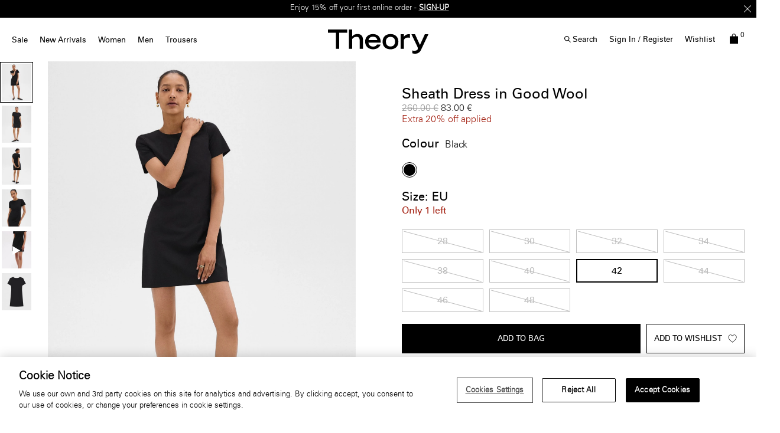

--- FILE ---
content_type: text/html;charset=UTF-8
request_url: https://eu.theory.com/women/sale/sheath-dress-in-good-wool/H0101632_001.html?lang=en_PT
body_size: 41758
content:
<!DOCTYPE html>
<html lang="en">
<head>
<!--[if gt IE 9]><!-->


    <script type="text/javascript" src="https://eu.theory.com/assets/4d321bf0f9079dc80976079307338691900112434e5"  ></script><script type="text/javascript" src="/kuyroeht.js"></script>



<script defer type="text/javascript">
    

window.preferences = {"isProduction":true,"GTM_ENABLED":true,"GTM_DataLayerID":"dataLayer","GTM_SNIPPET":"%3C%21--%20Google%20Tag%20Manager%20--%3E%0A%3Cscript%3E%28function%28w%2Cd%2Cs%2Cl%2Ci%29%7Bw%5Bl%5D%3Dw%5Bl%5D%7C%7C%5B%5D%3Bw%5Bl%5D.push%28%7B%27gtm.start%27%3A%0Anew%20Date%28%29.getTime%28%29%2Cevent%3A%27gtm.js%27%7D%29%3Bvar%20f%3Dd.getElementsByTagName%28s%29%5B0%5D%2C%0Aj%3Dd.createElement%28s%29%2Cdl%3Dl%21%3D%27dataLayer%27%3F%27%26l%3D%27+l%3A%27%27%3Bj.async%3Dtrue%3Bj.src%3D%0A%27https%3A//www.googletagmanager.com/gtm.js%3Fid%3D%27+i+dl%3Bf.parentNode.insertBefore%28j%2Cf%29%3B%0A%7D%29%28window%2Cdocument%2C%27script%27%2C%27dataLayer%27%2C%27GTM-MGSZX26%27%29%3B%3C/script%3E%0A%3C%21--%20End%20Google%20Tag%20Manager%20--%3E%0A%0A%3C%21--%20Google%20Tag%20Manager%20%28noscript%29%20--%3E%0A%3Cnoscript%3E%3Ciframe%20src%3D%22https%3A//www.googletagmanager.com/ns.html%3Fid%3DGTM-MGSZX26%22%0Aheight%3D%220%22%20width%3D%220%22%20style%3D%22display%3Anone%3Bvisibility%3Ahidden%22%3E%3C/iframe%3E%3C/noscript%3E%0A%3C%21--%20End%20Google%20Tag%20Manager%20%28noscript%29%20--%3E","DEFAULT_COUNTRY_CODE":"BE","LOQATE_ENABLED":false,"GOOGLE_API_KEY":"AIzaSyCVVJvo8twIyy1dOdecLiqNy1crclNdBEE","DONATION_ENABLED":false,"COLORADO_TAX_ENABLED":false,"ENABLED_COOKIE_CONSENT":true,"COOKIE_CONSENT_EXP":0,"LISTING_INFINITE_SCROLL":true,"POPUP_DELAY":0,"EXP_DAYS":30,"POPUP_CHECKBOX":true,"CURRENT_SITE":"theory_eu","TW_CHECK_AVAILABILITY":false,"KLARNA_ENABLED":false,"ENABLE_PDP_LAZY_LOAD":false,"EXTENDED_SHIPPING_SEL":true,"ENABLE_GUEST_WISHLIST":true,"DEFAULTTIPSAMOUNT":5,"ENABLE_PMETHODS_LIST_UPDATE":true,"LISTRAK_SCA_ENABLED":false,"AFFIRM_ENABLED":false,"FINAL_SALE_MESSAGE_DISABLED":true,"ADYEN_ENABLED":true,"MIN_CHARS_SEARCH":3,"SW_RUNTIME_URLS_TO_CACHE":[],"SW_RUNTIME_URL":null,"RISKIFIED_DOMAIN":"eu.theory.com","HIDE_USER_INFO_DATALAYER":true,"ZETA_SEGMENTATION_LIST_ID":"518474"};
window.urls = {"staticPath":"/on/demandware.static/Sites-theory_eu-Site/-/en_PT/v1768554216969/","storeDetails":"/storedetail/?lang=en_PT","findStores":"/storelocator/?lang=en_PT","showPrimary":"/on/demandware.store/Sites-theory_eu-Site/en_PT/PopupManager-Show","submitPopupForm":"/on/demandware.store/Sites-theory_eu-Site/en_PT/PopupManager-Submit","setPaymentType":"/on/demandware.store/Sites-theory_eu-Site/en_PT/CheckoutServices-SetPaymentType","teamworkCheckItemsAvailability":"/on/demandware.store/Sites-theory_eu-Site/en_PT/Cart-CheckItemsAvailability","klarnaExpressCheckout":"/on/demandware.store/Sites-theory_eu-Site/en_PT/Klarna-ExpressCheckout","getPaymentMethods":"/on/demandware.store/Sites-theory_eu-Site/en_PT/Checkout-GetPaymentMethods","adyenGetPaymentMethods":"/on/demandware.store/Sites-theory_eu-Site/en_PT/Adyen-GetPaymentMethods","listrakScaRender":"/on/demandware.store/Sites-theory_eu-Site/en_PT/ltkSendSca-RenderSca","showAvailableStores":"/on/demandware.store/Sites-theory_eu-Site/en_PT/StoreInventory-ShowAvailableStores","productPage":"/product/?lang=en_PT","cartPage":"https://eu.theory.com/cart/?lang=en_PT","wishlistButtons":"/on/demandware.store/Sites-theory_eu-Site/en_PT/Wishlist-ShowWishlistButtonsJSON"};
window.resources = {"MAPMARKERIMAGE":"/on/demandware.static/Sites-theory_eu-Site/-/en_PT/v1768554216969/images/mapMarker.png","CLUSTERIMAGE":"/on/demandware.static/Sites-theory_eu-Site/-/default/dw7e4afe75/images/storelocator/cluster.png","GET_DIRECTIONS_FROM":"Get Directions From:","STORELOCATOR_MORE_DETAILS":"More details","STORELOCATOR_CITY_POSTAL":"City, Postal Code, ...","START_SHOPPING":"Start Shopping","FREE_LABEL":"Free","SHIPPING_METHOD_SEPARATOR":":","SERVER_ERROR":"global.servererror","FOOTER_ERROR_MSG_EMAILEMPTY":"This field is required.","FOOTER_ERROR_MSG_EMAIL":"Please enter a valid email address.","CURRENCY_SYMBOL":"€","INVALID_ADDRESS":"This address is not available for shipping","QUICKADD_SELECTSIZE":"Select Size","PAST_CANCELLATION_WINDOW":"Past Cancellation Window","NOTIFICATION_ALERT_SAVE":"Your changes have been saved!","WARDROBE_SELECTSIZE":"US Size","MINICART_SIZE":"Size","ADD_TO_BAG":"Add to Bag","CHINESE_CHARS_ERROR":"We are currently unable to accept non-english characters. Please use all english characters to proceed","CART_COUNT_0":"Cart 0 Items","VIEW_MORE":"View More","VIEW_LESS":"View Less"};
window.siteSettings = {"SHIPPING_RESTRICTION":false,"SAMEDAYDELIVERY":false};

</script>



<script defer type="text/javascript" src="/on/demandware.static/Sites-theory_eu-Site/-/en_PT/v1768554216969/js/main.js"></script>

    <script defer type="text/javascript" src="/on/demandware.static/Sites-theory_eu-Site/-/en_PT/v1768554216969/js/productDetailRedesign.js"></script>

    <script defer type="text/javascript" src="/on/demandware.static/Sites-theory_eu-Site/-/en_PT/v1768554216969/js/productCarousel.js"></script>

    <script defer type="text/javascript" src="/on/demandware.static/Sites-theory_eu-Site/-/en_PT/v1768554216969/js/sizeGuidePDP.js"></script>


<script type="text/javascript" src="https://appleid.cdn-apple.com/appleauth/static/jsapi/appleid/1/en_US/appleid.auth.js"></script>

<!--<![endif]-->
<meta charset=UTF-8 />

<meta http-equiv="x-ua-compatible" content="ie=edge" />

<meta name="viewport" content="width=device-width, initial-scale=1, maximum-scale=3, user-scalable=no" />





    <title>
        
            Black Good Wool Sheath Dress | Theory
        
    </title>


<meta name="description" content="&lt;p&gt;This short-sleeve dress is tailored in a sheath silhouette with a round neck and princess seams. Crafted in our signature Good Wool, it&amp;rsquo;s fully lined and fastens with an invisible back zip closure for ease of wear.&lt;/p&gt;

&lt;p&gt;Theory for Good&lt;br /&gt;
We are committed to making a positive impact on the people who wear our clothes, our industry, and our planet, beginning with our Good fabrics. Consciously manufactured from start to finish, our Good Wool is crafted with premium merino wool. It&rsquo;s sourced from farms in Australia, including the Beaufront farm in Tasmania and woven by the Tollegno 1900 mill in Biella, Italy.&lt;/p&gt;
&lt;p&gt;Learn more about our &lt;a href=&quot;https://www.theory.com/theory-for-good-new-product/&quot;&gt;Good Wool&lt;/a&gt;.&lt;/p&gt;"/>
<meta name="keywords" content="JATINN | Sheath Dress in Good Wool | Theory EU"/>



    
        <meta property="og:image" content="https://ak-media.theory.com/i/theory/TH_H0101632_001_L0?"/>
    

    
        <meta property="og:image:alt" content="Sheath Dress in Good Wool"/>
    

    
        <meta property="og:type" content="website"/>
    

    
        <meta property="twitter:card" content="summary"/>
    

    
        <meta property="og:site_name" content="Theory EU"/>
    

    
        <meta property="og:title" content="Black Good Wool Sheath Dress | Theory"/>
    

    
        <meta property="og:description" content="Sheath Dress in Good Wool | Theory EU"/>
    

    
        <meta name="twitter:creator" content="@Theory__"/>
    

    
        <meta name="facebook-domain-verification" content="4qefydgf50qa1w0s8puffjocy9nlz5"/>
    

    
        <meta name="twitter:site" content="@Theory__"/>
    

    
        <meta property="og:locale" content="en_PT"/>
    



    <meta property="og:url" content="https://eu.theory.com/women/sale/sheath-dress-in-good-wool/H0101632_001.html?lang=en_PT">







<link rel="shortcut icon" type="image/x-icon" href="/on/demandware.static/Sites-theory_eu-Site/-/default/dwdcc3e48d/images/favicons/favicon2.ico" />
<link rel="apple-touch-icon" sizes="180x180" href="/on/demandware.static/Sites-theory_eu-Site/-/default/dw0d502699/images/favicons/apple-touch-icon.png"/>
<link rel="icon" type="image/png" sizes="32x32" href="/on/demandware.static/Sites-theory_eu-Site/-/default/dw151c4012/images/favicons/favicon-32x32.png"/>
<link rel="icon" type="image/png" sizes="16x16" href="/on/demandware.static/Sites-theory_eu-Site/-/default/dw5c590abe/images/favicons/favicon-16x16.png"/>

<link rel="stylesheet" href="/on/demandware.static/Sites-theory_eu-Site/-/en_PT/v1768554216969/css/global.css" />


    <link rel="stylesheet" href="/on/demandware.static/Sites-theory_eu-Site/-/en_PT/v1768554216969/css/product/detailRedesign.css" />




    <script src="https://rapid-cdn.yottaa.com/rapid/lib/Yo08npoy_0qVUQ.js"></script><script>Yo.serviceWorker.manage();</script>














<link rel="alternate" hreflang="en-hk" href="https://hk.theory.com/last-chance/sheath-dress-in-good-wool/H0101632_001.html" />

<link rel="alternate" hreflang="en-au" href="https://au.theory.com/last-chance/sheath-dress-in-good-wool/H0101632_001.html" />

<link rel="alternate" hreflang="en-sg" href="https://sg.theory.com/last-chance/sheath-dress-in-good-wool/H0101632_001.html" />

<link rel="alternate" hreflang="en-tw" href="https://tw.theory.com/last-chance/sheath-dress-in-good-wool/H0101632_001.html" />

<link rel="alternate" hreflang="en-gb" href="https://uk.theory.com/women/sale/sheath-dress-in-good-wool/H0101632_001.html?lang=en_GB" />

<link rel="alternate" hreflang="en-be" href="https://eu.theory.com/women/sale/sheath-dress-in-good-wool/H0101632_001.html?lang=en_BE" />

<link rel="alternate" hreflang="fr-fr" href="https://eu.theory.com/femmes/les-soldes/robe-fourreau-en-good-wool/H0101632_001.html?lang=fr_FR" />

<link rel="alternate" hreflang="en-cz" href="https://eu.theory.com/women/sale/sheath-dress-in-good-wool/H0101632_001.html?lang=en_CZ" />

<link rel="alternate" hreflang="de" href="https://eu.theory.com/women/sale/sheath-dress-in-good-wool/H0101632_001.html?lang=de" />

<link rel="alternate" hreflang="de-de" href="https://eu.theory.com/damen/letzte-chance/etuikleid-aus-good-wool/H0101632_001.html?lang=de_DE" />

<link rel="alternate" hreflang="en-nl" href="https://eu.theory.com/women/sale/sheath-dress-in-good-wool/H0101632_001.html?lang=en_NL" />

<link rel="alternate" hreflang="en-ro" href="https://eu.theory.com/women/sale/sheath-dress-in-good-wool/H0101632_001.html?lang=en_RO" />

<link rel="alternate" hreflang="en-pl" href="https://eu.theory.com/women/sale/sheath-dress-in-good-wool/H0101632_001.html?lang=en_PL" />

<link rel="alternate" hreflang="it-it" href="https://eu.theory.com/women/sale/sheath-dress-in-good-wool/H0101632_001.html?lang=it_IT" />

<link rel="alternate" hreflang="en-bg" href="https://eu.theory.com/women/sale/sheath-dress-in-good-wool/H0101632_001.html?lang=en_BG" />

<link rel="alternate" hreflang="en-pt" href="https://eu.theory.com/women/sale/sheath-dress-in-good-wool/H0101632_001.html?lang=en_PT" />

<link rel="alternate" hreflang="en-fi" href="https://eu.theory.com/women/sale/sheath-dress-in-good-wool/H0101632_001.html?lang=en_FI" />

<link rel="alternate" hreflang="en-mt" href="https://eu.theory.com/women/sale/sheath-dress-in-good-wool/H0101632_001.html?lang=en_MT" />

<link rel="alternate" hreflang="en-es" href="https://eu.theory.com/women/sale/sheath-dress-in-good-wool/H0101632_001.html?lang=en_ES" />

<link rel="alternate" hreflang="en-gr" href="https://eu.theory.com/women/sale/sheath-dress-in-good-wool/H0101632_001.html?lang=en_GR" />

<link rel="alternate" hreflang="en-it" href="https://eu.theory.com/women/sale/sheath-dress-in-good-wool/H0101632_001.html?lang=en_IT" />

<link rel="alternate" hreflang="en-cy" href="https://eu.theory.com/women/sale/sheath-dress-in-good-wool/H0101632_001.html?lang=en_CY" />

<link rel="alternate" hreflang="en-at" href="https://eu.theory.com/women/sale/sheath-dress-in-good-wool/H0101632_001.html?lang=en_AT" />

<link rel="alternate" hreflang="en-sk" href="https://eu.theory.com/women/sale/sheath-dress-in-good-wool/H0101632_001.html?lang=en_SK" />

<link rel="alternate" hreflang="en-ie" href="https://eu.theory.com/women/sale/sheath-dress-in-good-wool/H0101632_001.html?lang=en_IE" />

<link rel="alternate" hreflang="en-ee" href="https://eu.theory.com/women/sale/sheath-dress-in-good-wool/H0101632_001.html?lang=en_EE" />

<link rel="alternate" hreflang="en-hr" href="https://eu.theory.com/women/sale/sheath-dress-in-good-wool/H0101632_001.html?lang=en_HR" />

<link rel="alternate" hreflang="en-lv" href="https://eu.theory.com/women/sale/sheath-dress-in-good-wool/H0101632_001.html?lang=en_LV" />

<link rel="alternate" hreflang="en-lu" href="https://eu.theory.com/women/sale/sheath-dress-in-good-wool/H0101632_001.html?lang=en_LU" />

<link rel="alternate" hreflang="en-lt" href="https://eu.theory.com/women/sale/sheath-dress-in-good-wool/H0101632_001.html?lang=en_LT" />

<link rel="alternate" hreflang="en-dk" href="https://eu.theory.com/women/sale/sheath-dress-in-good-wool/H0101632_001.html?lang=en_DK" />

<link rel="alternate" hreflang="fr" href="https://eu.theory.com/women/tout-afficher/sheath-dress-in-good-wool/H0101632_001.html?lang=fr" />

<link rel="alternate" hreflang="en-hu" href="https://eu.theory.com/women/sale/sheath-dress-in-good-wool/H0101632_001.html?lang=en_HU" />

<link rel="alternate" hreflang="es-es" href="https://eu.theory.com/women/sale/sheath-dress-in-good-wool/H0101632_001.html?lang=es_ES" />

<link rel="alternate" hreflang="en-se" href="https://eu.theory.com/women/sale/sheath-dress-in-good-wool/H0101632_001.html?lang=en_SE" />

<link rel="alternate" hreflang="en-si" href="https://eu.theory.com/women/sale/sheath-dress-in-good-wool/H0101632_001.html?lang=en_SI" />

<link rel="alternate" hreflang="x-default" href="https://www.theory.com/women/sale/sheath-dress-in-good-wool/H0101632_001.html" />

<link rel="alternate" hreflang="en-us" href="https://www.theory.com/women/sale/sheath-dress-in-good-wool/H0101632_001.html" />





    <span id="riskified-session" data-session-id="ac6effde4d4af292ad3e2216819541c3bc98b7636fe3e1be479a3f5feac4f744" class="d-none"></span>



<meta name="appleid-signin-client-id" content="com.theory.eu"/>
<meta name="appleid-signin-scope" content="name email"/>
<meta name="appleid-signin-redirect-uri" content="https://eu.theory.com/oauthreentryapple"/>
<meta name="appleid-signin-state" content="https://eu.theory.com/women/sale/sheath-dress-in-good-wool/H0101632_001.html?lang=en_PT"/>


<link rel="canonical" href="https://eu.theory.com/women/sale/sheath-dress-in-good-wool/H0101632_001.html?lang=en_PT"/>

<script type="text/javascript">//<!--
/* <![CDATA[ (head-active_data.js) */
var dw = (window.dw || {});
dw.ac = {
    _analytics: null,
    _events: [],
    _category: "",
    _searchData: "",
    _anact: "",
    _anact_nohit_tag: "",
    _analytics_enabled: "true",
    _timeZone: "Europe/London",
    _capture: function(configs) {
        if (Object.prototype.toString.call(configs) === "[object Array]") {
            configs.forEach(captureObject);
            return;
        }
        dw.ac._events.push(configs);
    },
	capture: function() { 
		dw.ac._capture(arguments);
		// send to CQ as well:
		if (window.CQuotient) {
			window.CQuotient.trackEventsFromAC(arguments);
		}
	},
    EV_PRD_SEARCHHIT: "searchhit",
    EV_PRD_DETAIL: "detail",
    EV_PRD_RECOMMENDATION: "recommendation",
    EV_PRD_SETPRODUCT: "setproduct",
    applyContext: function(context) {
        if (typeof context === "object" && context.hasOwnProperty("category")) {
        	dw.ac._category = context.category;
        }
        if (typeof context === "object" && context.hasOwnProperty("searchData")) {
        	dw.ac._searchData = context.searchData;
        }
    },
    setDWAnalytics: function(analytics) {
        dw.ac._analytics = analytics;
    },
    eventsIsEmpty: function() {
        return 0 == dw.ac._events.length;
    }
};
/* ]]> */
// -->
</script>
<script type="text/javascript">//<!--
/* <![CDATA[ (head-cquotient.js) */
var CQuotient = window.CQuotient = {};
CQuotient.clientId = 'aado-theory_eu';
CQuotient.realm = 'AADO';
CQuotient.siteId = 'theory_eu';
CQuotient.instanceType = 'prd';
CQuotient.locale = 'en_PT';
CQuotient.fbPixelId = '__UNKNOWN__';
CQuotient.activities = [];
CQuotient.cqcid='';
CQuotient.cquid='';
CQuotient.cqeid='';
CQuotient.cqlid='';
CQuotient.apiHost='api.cquotient.com';
/* Turn this on to test against Staging Einstein */
/* CQuotient.useTest= true; */
CQuotient.useTest = ('true' === 'false');
CQuotient.initFromCookies = function () {
	var ca = document.cookie.split(';');
	for(var i=0;i < ca.length;i++) {
	  var c = ca[i];
	  while (c.charAt(0)==' ') c = c.substring(1,c.length);
	  if (c.indexOf('cqcid=') == 0) {
		CQuotient.cqcid=c.substring('cqcid='.length,c.length);
	  } else if (c.indexOf('cquid=') == 0) {
		  var value = c.substring('cquid='.length,c.length);
		  if (value) {
		  	var split_value = value.split("|", 3);
		  	if (split_value.length > 0) {
			  CQuotient.cquid=split_value[0];
		  	}
		  	if (split_value.length > 1) {
			  CQuotient.cqeid=split_value[1];
		  	}
		  	if (split_value.length > 2) {
			  CQuotient.cqlid=split_value[2];
		  	}
		  }
	  }
	}
}
CQuotient.getCQCookieId = function () {
	if(window.CQuotient.cqcid == '')
		window.CQuotient.initFromCookies();
	return window.CQuotient.cqcid;
};
CQuotient.getCQUserId = function () {
	if(window.CQuotient.cquid == '')
		window.CQuotient.initFromCookies();
	return window.CQuotient.cquid;
};
CQuotient.getCQHashedEmail = function () {
	if(window.CQuotient.cqeid == '')
		window.CQuotient.initFromCookies();
	return window.CQuotient.cqeid;
};
CQuotient.getCQHashedLogin = function () {
	if(window.CQuotient.cqlid == '')
		window.CQuotient.initFromCookies();
	return window.CQuotient.cqlid;
};
CQuotient.trackEventsFromAC = function (/* Object or Array */ events) {
try {
	if (Object.prototype.toString.call(events) === "[object Array]") {
		events.forEach(_trackASingleCQEvent);
	} else {
		CQuotient._trackASingleCQEvent(events);
	}
} catch(err) {}
};
CQuotient._trackASingleCQEvent = function ( /* Object */ event) {
	if (event && event.id) {
		if (event.type === dw.ac.EV_PRD_DETAIL) {
			CQuotient.trackViewProduct( {id:'', alt_id: event.id, type: 'raw_sku'} );
		} // not handling the other dw.ac.* events currently
	}
};
CQuotient.trackViewProduct = function(/* Object */ cqParamData){
	var cq_params = {};
	cq_params.cookieId = CQuotient.getCQCookieId();
	cq_params.userId = CQuotient.getCQUserId();
	cq_params.emailId = CQuotient.getCQHashedEmail();
	cq_params.loginId = CQuotient.getCQHashedLogin();
	cq_params.product = cqParamData.product;
	cq_params.realm = cqParamData.realm;
	cq_params.siteId = cqParamData.siteId;
	cq_params.instanceType = cqParamData.instanceType;
	cq_params.locale = CQuotient.locale;
	
	if(CQuotient.sendActivity) {
		CQuotient.sendActivity(CQuotient.clientId, 'viewProduct', cq_params);
	} else {
		CQuotient.activities.push({activityType: 'viewProduct', parameters: cq_params});
	}
};
/* ]]> */
// -->
</script>
<!-- Demandware Apple Pay -->

<style type="text/css">ISAPPLEPAY{display:inline}.dw-apple-pay-button,.dw-apple-pay-button:hover,.dw-apple-pay-button:active{background-color:black;background-image:-webkit-named-image(apple-pay-logo-white);background-position:50% 50%;background-repeat:no-repeat;background-size:75% 60%;border-radius:5px;border:1px solid black;box-sizing:border-box;margin:5px auto;min-height:30px;min-width:100px;padding:0}
.dw-apple-pay-button:after{content:'Apple Pay';visibility:hidden}.dw-apple-pay-button.dw-apple-pay-logo-white{background-color:white;border-color:white;background-image:-webkit-named-image(apple-pay-logo-black);color:black}.dw-apple-pay-button.dw-apple-pay-logo-white.dw-apple-pay-border{border-color:black}</style>




<script>(window.BOOMR_mq=window.BOOMR_mq||[]).push(["addVar",{"rua.upush":"false","rua.cpush":"false","rua.upre":"false","rua.cpre":"false","rua.uprl":"false","rua.cprl":"false","rua.cprf":"false","rua.trans":"","rua.cook":"false","rua.ims":"false","rua.ufprl":"false","rua.cfprl":"false","rua.isuxp":"false","rua.texp":"norulematch","rua.ceh":"false","rua.ueh":"false","rua.ieh.st":"0"}]);</script>
                              <script>!function(a){var e="https://s.go-mpulse.net/boomerang/",t="addEventListener";if("False"=="True")a.BOOMR_config=a.BOOMR_config||{},a.BOOMR_config.PageParams=a.BOOMR_config.PageParams||{},a.BOOMR_config.PageParams.pci=!0,e="https://s2.go-mpulse.net/boomerang/";if(window.BOOMR_API_key="N5BZA-Q2ZDH-VY89P-FVRUU-NY5LZ",function(){function n(e){a.BOOMR_onload=e&&e.timeStamp||(new Date).getTime()}if(!a.BOOMR||!a.BOOMR.version&&!a.BOOMR.snippetExecuted){a.BOOMR=a.BOOMR||{},a.BOOMR.snippetExecuted=!0;var i,_,o,r=document.createElement("iframe");if(a[t])a[t]("load",n,!1);else if(a.attachEvent)a.attachEvent("onload",n);r.src="javascript:void(0)",r.title="",r.role="presentation",(r.frameElement||r).style.cssText="width:0;height:0;border:0;display:none;",o=document.getElementsByTagName("script")[0],o.parentNode.insertBefore(r,o);try{_=r.contentWindow.document}catch(O){i=document.domain,r.src="javascript:var d=document.open();d.domain='"+i+"';void(0);",_=r.contentWindow.document}_.open()._l=function(){var a=this.createElement("script");if(i)this.domain=i;a.id="boomr-if-as",a.src=e+"N5BZA-Q2ZDH-VY89P-FVRUU-NY5LZ",BOOMR_lstart=(new Date).getTime(),this.body.appendChild(a)},_.write("<bo"+'dy onload="document._l();">'),_.close()}}(),"".length>0)if(a&&"performance"in a&&a.performance&&"function"==typeof a.performance.setResourceTimingBufferSize)a.performance.setResourceTimingBufferSize();!function(){if(BOOMR=a.BOOMR||{},BOOMR.plugins=BOOMR.plugins||{},!BOOMR.plugins.AK){var e=""=="true"?1:0,t="cookiepresent",n="aoebdgaxhwt2y2lkmfka-f-64135d519-clientnsv4-s.akamaihd.net",i="false"=="true"?2:1,_={"ak.v":"39","ak.cp":"1244919","ak.ai":parseInt("748013",10),"ak.ol":"0","ak.cr":10,"ak.ipv":4,"ak.proto":"h2","ak.rid":"8134447","ak.r":47376,"ak.a2":e,"ak.m":"a","ak.n":"essl","ak.bpcip":"3.136.17.0","ak.cport":50906,"ak.gh":"23.200.85.106","ak.quicv":"","ak.tlsv":"tls1.3","ak.0rtt":"","ak.0rtt.ed":"","ak.csrc":"-","ak.acc":"","ak.t":"1768579412","ak.ak":"hOBiQwZUYzCg5VSAfCLimQ==xJjhKlANM1jEEbloMS6ZemGV41VkMzGUB10uP0GCJpTSxtt+FPfQhtH8kA0Qmq93Yq81EENVAmzcZLRC/ZWAWg8f/JLwHfHh5lTeyadszFWobfZQ3b5QQV5CDyZH9auLx8gUe0tlbwAMbiKKJRNGyy2GYLjj4QHJSoOEhV+n0wfNNhx4ZgaPweOhw8lru5CUJaHEIfx8NWbXPLxz7cxPOmck03v+69sw4dI4Mw/9PMeTuMA8LPbiPffzHGJNUT+sv8ubNz6n9Gsbr1floEb7vBOCkIzlqsa8IFaMS8YTsC4jfbvlJzU/RUTMYQtrVB+dgebyDzCjwks1QeRhIxQ9rhA7B4yyQMuuQxdpI3sJNyvYSzblOiCgvoV6t6V0AjrSK/45Xi85gbG+u2cTtkGC5EmXYAi0+E+Qpi/yyKZSIC0=","ak.pv":"15","ak.dpoabenc":"","ak.tf":i};if(""!==t)_["ak.ruds"]=t;var o={i:!1,av:function(e){var t="http.initiator";if(e&&(!e[t]||"spa_hard"===e[t]))_["ak.feo"]=void 0!==a.aFeoApplied?1:0,BOOMR.addVar(_)},rv:function(){var a=["ak.bpcip","ak.cport","ak.cr","ak.csrc","ak.gh","ak.ipv","ak.m","ak.n","ak.ol","ak.proto","ak.quicv","ak.tlsv","ak.0rtt","ak.0rtt.ed","ak.r","ak.acc","ak.t","ak.tf"];BOOMR.removeVar(a)}};BOOMR.plugins.AK={akVars:_,akDNSPreFetchDomain:n,init:function(){if(!o.i){var a=BOOMR.subscribe;a("before_beacon",o.av,null,null),a("onbeacon",o.rv,null,null),o.i=!0}return this},is_complete:function(){return!0}}}}()}(window);</script></head>
<body
class="page-body page-product"
style="
--pageBgColor: white;
--pageTextColor: black;
--promoBannerBgColor: black;
--headerBgColor: white;
--headerTextColor: black;
"
>

<div class="page-content">
<div class="page " data-action="Product-Show" data-querystring="lang=en_PT&amp;pid=H0101632_001">



<script type="text/javascript" src="/on/demandware.static/Sites-theory_eu-Site/-/en_PT/v1768554216969/js/nonGEparamsCleanUp.js" /></script>






    <div class="d-none">
        <a href="#maincontent" class="skip" aria-label="Skip to main content">Skip to main content</a>
<a href="#footercontent" class="skip" aria-label="Skip to footer content">Skip to footer content</a>
    </div>
    
        






























<header class="page_header pd-header sticky js-sticky-top">
    
        <div class="header-banner slide-up d-none">
            

    








<div class="header-banner">
<div class="experience-region experience-headerbanner"><div class="experience-component experience-assets-rotatorBanner">
<div class="js-dl-element w-100" data-dllocation="">
    <div class="d-flex justify-content-center w-100">
        <div class="content w-100">
            
                <div class="row text-center rotationBanner js-rotator-banner" data-fadespeed="1000" data-pausespeed="5000">
                    <div class="js-rotator-container"><div class="experience-component experience-assets-texttile"><div class="richtext js-dl-element" style="" data-dllocation="">
    <p><strong>Extra 20% off</strong> <strong>SALE</strong>. Limited time only -<strong> </strong><a href="https://eu.theory.com/women/sale/?lang=en_PT" target="_self" data-link-type="category" data-link-label="Sale" data-category-id="womens-sale-view-all" data-category-catalog-id="site-theory-uk"><strong>SHOP WOMEN</strong></a> | <a href="https://eu.theory.com/men/sale/?lang=en_PT" target="_self" data-link-type="category" data-link-label="Sale" data-category-id="mens-sale-view-all" data-category-catalog-id="site-theory-uk"><strong>SHOP MEN</strong></a></p>
</div>
</div><div class="experience-component experience-assets-texttile"><div class="richtext js-dl-element" style="" data-dllocation="">
    <p>Enjoy 15% off your first online order -&nbsp;<a href="/welcome-eu.html?topbanner=true" target="_self" data-link-type="external" data-link-label="/welcome-eu.html?topbanner=true"><strong>SIGN-UP</strong></a></p>
</div>
</div><div class="experience-component experience-assets-texttile"><div class="richtext js-dl-element" style="" data-dllocation="">
    <p><a data-link-label="/shipping-eu.html?announcement-bar=link" data-link-type="external" target="_self" href="/shipping-eu.html?announcement-bar=link">Free shipping</a>&nbsp;&amp; <a data-link-label="/returns-exchanges.html?announcement-bar=link" data-link-type="external" target="_self" href="/returns-exchanges.html?announcement-bar=link">exchanges</a>&nbsp;on all orders*</p>
</div>
</div></div>
                </div>
            
            
                <div class="close-button" >
                    <button type="button" class="close icon-close-x-two-lines" aria-label="Close"></button>
                </div>
            
        </div>
    </div>
</div>
</div></div>
</div>







        </div>
    

    
    <nav role="navigation" class=" pd-navigation">
        <div class="header container-fluid">
            <div class="row">
                <div class="col-12 d-xl-flex header-col">
                    <div class="main-menu desktopNav navbar-toggleable-sm menu-toggleable-left multilevel-dropdown " id="navbar-collapse">
                        




    <ul class="nav navbar-nav desktoplive"><li class="nav-item dropdown">
    
        <a class="nav-link  dropdown-toggle top-level hover-help " href="https://eu.theory.com/women/sale/?lang=en_PT" data-name="Sale"  data-toggle="dropdown" >Sale <div class="after"></div></a>
    
    
        <div class="close-menu">
            <div class="back">
            Back
            </div>
        </div>
        <div class="megaflyout dropdown-menu justify-content-between flyout-animation banners-2">
            <div class="menu-list-tile"></div>
            <ul class="menu-list d-xl-flex"><li class="nav-item dropdown">
    
        <span class="staticItem   highlight level1" data-name="Women">Women</span>
    
    <ul class="inline-menu"><li class="inline-menu-item">
    
        <a class="dopdown-link   " href="https://eu.theory.com/women/sale/?lang=en_PT" data-toggle="dropdown" data-name="View All">View All</a>
    
    <ul class="inline-menu"></ul>

</li></ul>

</li><li class="nav-item dropdown">
    
        <span class="staticItem   highlight level1" data-name="Men">Men</span>
    
    <ul class="inline-menu"><li class="inline-menu-item">
    
        <a class="dopdown-link   " href="https://eu.theory.com/men/sale/?lang=en_PT" data-toggle="dropdown" data-name="View All">View All</a>
    
    <ul class="inline-menu"></ul>

</li></ul>

</li></ul>
            <ul class="menu-list d-flex nav-promo-banners"><li class="nav-banner"><div class="mediaContainer js-dl-element   " data-name="Women's Sale" data-dllocation="" >
    
        <a class="mediaContainer-abs-link" href="https://eu.theory.com/women/sale/?lang=en_PT"></a>
    

    

    
    
    
        <div class="mediaImage ">
            <picture style="">
                <source srcset="https://ak-media.theory.com/i/theory/EN-SALE-60-V3?$mediaMobile$ 640w, https://ak-media.theory.com/i/theory/EN-SALE-60-V3?$mediaMobileLarge$ 768w, https://ak-media.theory.com/i/theory/EN-SALE-60-V3?$mediaTablet$ 1024w, https://ak-media.theory.com/i/theory/EN-SALE-60-V3?$mediaDesktop$ 1366w, " media="(max-width: 1023px)" width=670 height=890 />
                <source srcset="https://ak-media.theory.com/i/theory/EN-SALE-60-V3?$mediaDesktopLarge$ 1600w, https://ak-media.theory.com/i/theory/EN-SALE-60-V3?$media$ " width=1600 height=840 />
                <img
                    class="primary-img"
                    src="[data-uri]"
                    alt=""
                    loading=lazy />
            </picture>
        </div>
    
    
        <div class="mediaContentContainer leftCTA">
            <div class="mediaContent text_under content_left text_black textMobile_black" style="--max-width-dt: unset; --max-width-mb: unset;">
                <div class="contentWrapper ">
                    
                    <h4>Women's Sale</h4>
                </div>
                <div class="cta_container"><div class="experience-component experience-assets-customCta">
<div class="customCta js-dl-element  customCTAf4c8d866235856afd69ca58c47" data-dllocation="">
    <a href="https://eu.theory.com/women/sale/?lang=en_PT" class="">
        <span style="--dt-font-size: 13px; --mb-font-size: 13px; text-align: center; font-family: theory-web-uweb-u !important;">Shop Now</span>
        
    </a>
</div>


<style type="text/css">
    .customCTAf4c8d866235856afd69ca58c47 {
        color: black !important;
        background-color: transparent;
        border-color: black;
        max-width: auto;
    }

    .customCTAf4c8d866235856afd69ca58c47 a{
        color: black !important;
    }

    .customCTAf4c8d866235856afd69ca58c47 a:hover {
        color: black !important;
    }

    . {
        border-bottom: 2px solid #000000;
    }

    @media screen and (max-width: 768px) {
        .customCTAf4c8d866235856afd69ca58c47 {
            border-color: black !important;
        }

        .customCTAf4c8d866235856afd69ca58c47 a{
            color: black !important;
        }

        .customCTAf4c8d866235856afd69ca58c47 a:hover {
            color: black !important;
        }
    }
</style>
</div></div>
            </div>
        </div>
    
</div>
</li><li class="nav-banner"><div class="mediaContainer js-dl-element   " data-name="Men's Sale" data-dllocation="" >
    
        <a class="mediaContainer-abs-link" href="https://eu.theory.com/men/sale/?lang=en_PT"></a>
    

    

    
    
    
        <div class="mediaImage ">
            <picture style="">
                <source srcset="https://ak-media.theory.com/i/theory/EN-SALE-60-V3?$mediaMobile$ 640w, https://ak-media.theory.com/i/theory/EN-SALE-60-V3?$mediaMobileLarge$ 768w, https://ak-media.theory.com/i/theory/EN-SALE-60-V3?$mediaTablet$ 1024w, https://ak-media.theory.com/i/theory/EN-SALE-60-V3?$mediaDesktop$ 1366w, " media="(max-width: 1023px)" width=670 height=890 />
                <source srcset="https://ak-media.theory.com/i/theory/EN-SALE-60-V3?$mediaDesktopLarge$ 1600w, https://ak-media.theory.com/i/theory/EN-SALE-60-V3?$media$ " width=1600 height=840 />
                <img
                    class="primary-img"
                    src="[data-uri]"
                    alt=""
                    loading=lazy />
            </picture>
        </div>
    
    
        <div class="mediaContentContainer leftCTA">
            <div class="mediaContent text_under content_left text_black textMobile_black" style="--max-width-dt: unset; --max-width-mb: unset;">
                <div class="contentWrapper ">
                    
                    <h4>Men's Sale</h4>
                </div>
                <div class="cta_container"><div class="experience-component experience-assets-customCta">
<div class="customCta js-dl-element  customCTA10d10fc5cc08aa9534cbad2b1f" data-dllocation="">
    <a href="https://eu.theory.com/men/sale/?lang=en_PT" class="">
        <span style="--dt-font-size: 13px; --mb-font-size: 13px; text-align: center; font-family: theory-web-uweb-u !important;">Shop Now</span>
        
    </a>
</div>


<style type="text/css">
    .customCTA10d10fc5cc08aa9534cbad2b1f {
        color: black !important;
        background-color: transparent;
        border-color: black;
        max-width: auto;
    }

    .customCTA10d10fc5cc08aa9534cbad2b1f a{
        color: black !important;
    }

    .customCTA10d10fc5cc08aa9534cbad2b1f a:hover {
        color: black !important;
    }

    . {
        border-bottom: 2px solid #000000;
    }

    @media screen and (max-width: 768px) {
        .customCTA10d10fc5cc08aa9534cbad2b1f {
            border-color: black !important;
        }

        .customCTA10d10fc5cc08aa9534cbad2b1f a{
            color: black !important;
        }

        .customCTA10d10fc5cc08aa9534cbad2b1f a:hover {
            color: black !important;
        }
    }
</style>
</div></div>
            </div>
        </div>
    
</div>
</li></ul>
            <div class="menu-list-tile m-bottom"></div>
        </div>
    

</li><li class="nav-item dropdown">
    
        <a class="nav-link  dropdown-toggle top-level hover-help " href="https://eu.theory.com/women/new-arrivals/?lang=en_PT" data-name="New Arrivals"  data-toggle="dropdown" >New Arrivals <div class="after"></div></a>
    
    
        <div class="close-menu">
            <div class="back">
            Back
            </div>
        </div>
        <div class="megaflyout dropdown-menu justify-content-between flyout-animation banners-2">
            <div class="menu-list-tile"></div>
            <ul class="menu-list d-xl-flex"><li class="nav-item dropdown">
    
        <span class="staticItem   highlight level1" data-name="Women">Women</span>
    
    <ul class="inline-menu"><li class="inline-menu-item">
    
        <a class="dopdown-link   " href="https://eu.theory.com/women/new-arrivals/?lang=en_PT" data-toggle="dropdown" data-name="New Arrivals">New Arrivals</a>
    
    <ul class="inline-menu"></ul>

</li><li class="inline-menu-item">
    
        <a class="dopdown-link   " href="/womens-spring2026-lookbook.html" data-toggle="dropdown" data-name="Spring 2026 Lookbook">Spring 2026 Lookbook</a>
    
    <ul class="inline-menu"></ul>

</li><li class="inline-menu-item">
    
        <a class="dopdown-link   " href="/womens-eveningwear" data-toggle="dropdown" data-name="Eveningwear">Eveningwear</a>
    
    <ul class="inline-menu"></ul>

</li><li class="inline-menu-item">
    
        <a class="dopdown-link   " href="/womens-cashmere" data-toggle="dropdown" data-name="Cashmere Shop">Cashmere Shop</a>
    
    <ul class="inline-menu"></ul>

</li><li class="inline-menu-item">
    
        <a class="dopdown-link   " href="https://eu.theory.com/women/wardrobe-essentials/?lang=en_PT" data-toggle="dropdown" data-name="Theory Wardrobe">Theory Wardrobe</a>
    
    <ul class="inline-menu"></ul>

</li></ul>

</li><li class="nav-item dropdown">
    
        <span class="staticItem   highlight level1" data-name="Men">Men</span>
    
    <ul class="inline-menu"><li class="inline-menu-item">
    
        <a class="dopdown-link   " href="https://eu.theory.com/men/new-arrivals/?lang=en_PT" data-toggle="dropdown" data-name="New Arrivals">New Arrivals</a>
    
    <ul class="inline-menu"></ul>

</li><li class="inline-menu-item">
    
        <a class="dopdown-link   " href="/mens-spring2026-lookbook.html" data-toggle="dropdown" data-name="Spring 2026 Lookbook">Spring 2026 Lookbook</a>
    
    <ul class="inline-menu"></ul>

</li><li class="inline-menu-item">
    
        <a class="dopdown-link   " href="https://eu.theory.com/men/wardrobe-essentials/?lang=en_PT" data-toggle="dropdown" data-name="Theory Wardrobe">Theory Wardrobe</a>
    
    <ul class="inline-menu"></ul>

</li></ul>

</li></ul>
            <ul class="menu-list d-flex nav-promo-banners"><li class="nav-banner"><div class="mediaContainer js-dl-element   " data-name="6.1 Women's Spring 2026 Lookbook" data-dllocation="" >
    
        <a class="mediaContainer-abs-link" href="/womens-spring2026-lookbook.html"></a>
    

    

    
    
    
        <div class="mediaImage ">
            <picture style="">
                <source srcset="https://ak-media.theory.com/i/theory/W-S26-Lookbook-Flyout?$mediaMobile$ 640w, https://ak-media.theory.com/i/theory/W-S26-Lookbook-Flyout?$mediaMobileLarge$ 768w, https://ak-media.theory.com/i/theory/W-S26-Lookbook-Flyout?$mediaTablet$ 1024w, https://ak-media.theory.com/i/theory/W-S26-Lookbook-Flyout?$mediaDesktop$ 1366w, " media="(max-width: 1023px)" width=670 height=890 />
                <source srcset="https://ak-media.theory.com/i/theory/W-S26-Lookbook-Flyout?$mediaDesktopLarge$ 1600w, https://ak-media.theory.com/i/theory/W-S26-Lookbook-Flyout?$media$ " width=1600 height=840 />
                <img
                    class="primary-img"
                    src="[data-uri]"
                    alt=""
                    loading=lazy />
            </picture>
        </div>
    
    
        <div class="mediaContentContainer leftCTA">
            <div class="mediaContent text_under content_left text_black textMobile_black" style="--max-width-dt: unset; --max-width-mb: unset;">
                <div class="contentWrapper ">
                    
                    <h4>Spring 2026 Lookbook</h4>
                </div>
                <div class="cta_container"><div class="experience-component experience-assets-customCta">
<div class="customCta js-dl-element  customCTAc21b821c5bfe6bcf061e7c9137" data-dllocation="">
    <a href="/womens-spring2026-lookbook.html" class="">
        <span style="--dt-font-size: 13px; --mb-font-size: 13px; text-align: center; font-family: theory-web-uweb-u !important;">Discover Women</span>
        
    </a>
</div>


<style type="text/css">
    .customCTAc21b821c5bfe6bcf061e7c9137 {
        color: black !important;
        background-color: transparent;
        border-color: black;
        max-width: auto;
    }

    .customCTAc21b821c5bfe6bcf061e7c9137 a{
        color: black !important;
    }

    .customCTAc21b821c5bfe6bcf061e7c9137 a:hover {
        color: black !important;
    }

    . {
        border-bottom: 2px solid #000000;
    }

    @media screen and (max-width: 768px) {
        .customCTAc21b821c5bfe6bcf061e7c9137 {
            border-color: black !important;
        }

        .customCTAc21b821c5bfe6bcf061e7c9137 a{
            color: black !important;
        }

        .customCTAc21b821c5bfe6bcf061e7c9137 a:hover {
            color: black !important;
        }
    }
</style>
</div></div>
            </div>
        </div>
    
</div>
</li><li class="nav-banner"><div class="mediaContainer js-dl-element   " data-name="6.1 Men's Spring 2026 Lookbook" data-dllocation="" >
    
        <a class="mediaContainer-abs-link" href="/mens-spring2026-lookbook.html"></a>
    

    

    
    
    
        <div class="mediaImage ">
            <picture style="">
                <source srcset="https://ak-media.theory.com/i/theory/M-S26-Lookbook-Flyout?$mediaMobile$ 640w, https://ak-media.theory.com/i/theory/M-S26-Lookbook-Flyout?$mediaMobileLarge$ 768w, https://ak-media.theory.com/i/theory/M-S26-Lookbook-Flyout?$mediaTablet$ 1024w, https://ak-media.theory.com/i/theory/M-S26-Lookbook-Flyout?$mediaDesktop$ 1366w, " media="(max-width: 1023px)" width=670 height=890 />
                <source srcset="https://ak-media.theory.com/i/theory/M-S26-Lookbook-Flyout?$mediaDesktopLarge$ 1600w, https://ak-media.theory.com/i/theory/M-S26-Lookbook-Flyout?$media$ " width=1600 height=840 />
                <img
                    class="primary-img"
                    src="[data-uri]"
                    alt=""
                    loading=lazy />
            </picture>
        </div>
    
    
        <div class="mediaContentContainer leftCTA">
            <div class="mediaContent text_under content_left text_black textMobile_black" style="--max-width-dt: unset; --max-width-mb: unset;">
                <div class="contentWrapper ">
                    
                    <h4>Spring 2026 Lookbook</h4>
                </div>
                <div class="cta_container"><div class="experience-component experience-assets-customCta">
<div class="customCta js-dl-element  customCTA706ace5463dceec84eea99d3a4" data-dllocation="">
    <a href="/mens-spring2026-lookbook.html" class="">
        <span style="--dt-font-size: 13px; --mb-font-size: 13px; text-align: center; font-family: theory-web-uweb-u !important;">Discover Men</span>
        
    </a>
</div>


<style type="text/css">
    .customCTA706ace5463dceec84eea99d3a4 {
        color: black !important;
        background-color: transparent;
        border-color: black;
        max-width: auto;
    }

    .customCTA706ace5463dceec84eea99d3a4 a{
        color: black !important;
    }

    .customCTA706ace5463dceec84eea99d3a4 a:hover {
        color: black !important;
    }

    . {
        border-bottom: 2px solid #000000;
    }

    @media screen and (max-width: 768px) {
        .customCTA706ace5463dceec84eea99d3a4 {
            border-color: black !important;
        }

        .customCTA706ace5463dceec84eea99d3a4 a{
            color: black !important;
        }

        .customCTA706ace5463dceec84eea99d3a4 a:hover {
            color: black !important;
        }
    }
</style>
</div></div>
            </div>
        </div>
    
</div>
</li></ul>
            <div class="menu-list-tile m-bottom"></div>
        </div>
    

</li><li class="nav-item dropdown">
    
        <a class="nav-link  dropdown-toggle top-level hover-help " href="https://eu.theory.com/women/view-all/?lang=en_PT" data-name="Women"  data-toggle="dropdown" >Women <div class="after"></div></a>
    
    
        <div class="close-menu">
            <div class="back">
            Back
            </div>
        </div>
        <div class="megaflyout dropdown-menu justify-content-between flyout-animation banners-3">
            <div class="menu-list-tile"></div>
            <ul class="menu-list d-xl-flex"><li class="nav-item dropdown">
    
        <span class="staticItem   highlight level1" data-name="Highlights">Highlights</span>
    
    <ul class="inline-menu"><li class="inline-menu-item">
    
        <a class="dopdown-link   " href="https://eu.theory.com/women/new-arrivals/?lang=en_PT" data-toggle="dropdown" data-name="New Arrivals">New Arrivals</a>
    
    <ul class="inline-menu"></ul>

</li><li class="inline-menu-item">
    
        <a class="dopdown-link   " href="/womens-spring2026-lookbook.html" data-toggle="dropdown" data-name="Spring 2026 Lookbook">Spring 2026 Lookbook</a>
    
    <ul class="inline-menu"></ul>

</li><li class="inline-menu-item">
    
        <a class="dopdown-link   " href="/womens-eveningwear" data-toggle="dropdown" data-name="Eveningwear">Eveningwear</a>
    
    <ul class="inline-menu"></ul>

</li><li class="inline-menu-item">
    
        <a class="dopdown-link   " href="/womens-cashmere" data-toggle="dropdown" data-name="Cashmere Shop">Cashmere Shop</a>
    
    <ul class="inline-menu"></ul>

</li><li class="inline-menu-item">
    
        <a class="dopdown-link   " href="https://eu.theory.com/women/wardrobe-essentials/?lang=en_PT" data-toggle="dropdown" data-name="Theory Wardrobe">Theory Wardrobe</a>
    
    <ul class="inline-menu"></ul>

</li><li class="inline-menu-item">
    
        <a class="dopdown-link   " href="/theory-for-good-eu" data-toggle="dropdown" data-name="Theory for Good">Theory for Good</a>
    
    <ul class="inline-menu"></ul>

</li><li class="inline-menu-item">
    
        <a class="dopdown-link   " href="https://eu.theory.com/women/essential-duos/?lang=en_PT" data-toggle="dropdown" data-name="Essential Duos">Essential Duos</a>
    
    <ul class="inline-menu"></ul>

</li></ul>

</li><li class="nav-item dropdown">
    
        <span class="staticItem   highlight level1" data-name="Clothing">Clothing</span>
    
    <ul class="inline-menu"><li class="inline-menu-item">
    
        <a class="dopdown-link   " href="https://eu.theory.com/women/view-all/?lang=en_PT" data-toggle="dropdown" data-name="View All">View All</a>
    
    <ul class="inline-menu"></ul>

</li><li class="inline-menu-item">
    
        <a class="dopdown-link   " href="https://eu.theory.com/women/trousers/?lang=en_PT" data-toggle="dropdown" data-name="Trousers">Trousers</a>
    
    <ul class="inline-menu"></ul>

</li><li class="inline-menu-item">
    
        <a class="dopdown-link   " href="https://eu.theory.com/women/coats-and-jackets/?lang=en_PT" data-toggle="dropdown" data-name="Coats + Jackets">Coats + Jackets</a>
    
    <ul class="inline-menu"></ul>

</li><li class="inline-menu-item">
    
        <a class="dopdown-link   " href="https://eu.theory.com/women/jumpers-and-cardigans/?lang=en_PT" data-toggle="dropdown" data-name="Jumpers + Cardigans">Jumpers + Cardigans</a>
    
    <ul class="inline-menu"></ul>

</li><li class="inline-menu-item">
    
        <a class="dopdown-link   " href="https://eu.theory.com/women/blazers-and-vests/?lang=en_PT" data-toggle="dropdown" data-name="Blazers + Vests">Blazers + Vests</a>
    
    <ul class="inline-menu"></ul>

</li><li class="inline-menu-item">
    
        <a class="dopdown-link   " href="https://eu.theory.com/women/dresses-and-skirts/?lang=en_PT" data-toggle="dropdown" data-name="Dresses + Skirts">Dresses + Skirts</a>
    
    <ul class="inline-menu"></ul>

</li><li class="inline-menu-item">
    
        <a class="dopdown-link   " href="https://eu.theory.com/women/tops-and-shirts/?lang=en_PT" data-toggle="dropdown" data-name="Tops + Shirts">Tops + Shirts</a>
    
    <ul class="inline-menu"></ul>

</li><li class="inline-menu-item">
    
        <a class="dopdown-link   " href="https://eu.theory.com/women/t-shirts/?lang=en_PT" data-toggle="dropdown" data-name="T-Shirts">T-Shirts</a>
    
    <ul class="inline-menu"></ul>

</li><li class="inline-menu-item">
    
        <a class="dopdown-link   " href="/womens-loungewear" data-toggle="dropdown" data-name="Loungewear">Loungewear</a>
    
    <ul class="inline-menu"></ul>

</li><li class="inline-menu-item">
    
        <a class="dopdown-link   " href="https://eu.theory.com/women/suits/?lang=en_PT" data-toggle="dropdown" data-name="Suits">Suits</a>
    
    <ul class="inline-menu"></ul>

</li></ul>

</li><li class="nav-item dropdown">
    
        <span class="staticItem   highlight level1" data-name="Accessories">Accessories</span>
    
    <ul class="inline-menu"><li class="inline-menu-item">
    
        <a class="dopdown-link   " href="https://eu.theory.com/women/all-accessories/?lang=en_PT" data-toggle="dropdown" data-name="View All">View All</a>
    
    <ul class="inline-menu"></ul>

</li></ul>

</li><li class="nav-item dropdown">
    
        <span class="staticItem   highlight level1" data-name="Sale">Sale</span>
    
    <ul class="inline-menu"><li class="inline-menu-item">
    
        <a class="dopdown-link   " href="https://eu.theory.com/women/sale/?lang=en_PT" data-toggle="dropdown" data-name="View All">View All</a>
    
    <ul class="inline-menu"></ul>

</li></ul>

</li></ul>
            <ul class="menu-list d-flex nav-promo-banners"><li class="nav-banner"><div class="mediaContainer js-dl-element   " data-name="6.1 Women's Outerwear" data-dllocation="" >
    
        <a class="mediaContainer-abs-link" href="/womens-outerwear"></a>
    

    

    
    
    
        <div class="mediaImage ">
            <picture style="">
                <source srcset="https://ak-media.theory.com/i/theory/W-BNWN-Flyout?$mediaMobile$ 640w, https://ak-media.theory.com/i/theory/W-BNWN-Flyout?$mediaMobileLarge$ 768w, https://ak-media.theory.com/i/theory/W-BNWN-Flyout?$mediaTablet$ 1024w, https://ak-media.theory.com/i/theory/W-BNWN-Flyout?$mediaDesktop$ 1366w, " media="(max-width: 1023px)" width=670 height=890 />
                <source srcset="https://ak-media.theory.com/i/theory/W-BNWN-Flyout?$mediaDesktopLarge$ 1600w, https://ak-media.theory.com/i/theory/W-BNWN-Flyout?$media$ " width=1600 height=840 />
                <img
                    class="primary-img"
                    src="[data-uri]"
                    alt=""
                    loading=lazy />
            </picture>
        </div>
    
    
        <div class="mediaContentContainer leftCTA">
            <div class="mediaContent text_under content_left text_black textMobile_black" style="--max-width-dt: unset; --max-width-mb: unset;">
                <div class="contentWrapper ">
                    
                    <h4>Outerwear</h4>
                </div>
                <div class="cta_container"><div class="experience-component experience-assets-customCta">
<div class="customCta js-dl-element  customCTA179ae662306d64cfbb512404d0" data-dllocation="">
    <a href="/womens-outerwear" class="">
        <span style="--dt-font-size: 13px; --mb-font-size: 13px; text-align: center; font-family: theory-web-uweb-u !important;">Shop Now</span>
        
    </a>
</div>


<style type="text/css">
    .customCTA179ae662306d64cfbb512404d0 {
        color: black !important;
        background-color: transparent;
        border-color: black;
        max-width: auto;
    }

    .customCTA179ae662306d64cfbb512404d0 a{
        color: black !important;
    }

    .customCTA179ae662306d64cfbb512404d0 a:hover {
        color: black !important;
    }

    . {
        border-bottom: 2px solid #000000;
    }

    @media screen and (max-width: 768px) {
        .customCTA179ae662306d64cfbb512404d0 {
            border-color: black !important;
        }

        .customCTA179ae662306d64cfbb512404d0 a{
            color: black !important;
        }

        .customCTA179ae662306d64cfbb512404d0 a:hover {
            color: black !important;
        }
    }
</style>
</div></div>
            </div>
        </div>
    
</div>
</li><li class="nav-banner"><div class="mediaContainer js-dl-element   " data-name="6.1 Women's Trousers" data-dllocation="" >
    
        <a class="mediaContainer-abs-link" href="/womens-trousers"></a>
    

    

    
    
    
        <div class="mediaImage ">
            <picture style="">
                <source srcset="https://ak-media.theory.com/i/theory/6.1-W-Trousers-Flyout?$mediaMobile$ 640w, https://ak-media.theory.com/i/theory/6.1-W-Trousers-Flyout?$mediaMobileLarge$ 768w, https://ak-media.theory.com/i/theory/6.1-W-Trousers-Flyout?$mediaTablet$ 1024w, https://ak-media.theory.com/i/theory/6.1-W-Trousers-Flyout?$mediaDesktop$ 1366w, " media="(max-width: 1023px)" width=670 height=890 />
                <source srcset="https://ak-media.theory.com/i/theory/6.1-W-Trousers-Flyout?$mediaDesktopLarge$ 1600w, https://ak-media.theory.com/i/theory/6.1-W-Trousers-Flyout?$media$ " width=1600 height=840 />
                <img
                    class="primary-img"
                    src="[data-uri]"
                    alt=""
                    loading=lazy />
            </picture>
        </div>
    
    
        <div class="mediaContentContainer leftCTA">
            <div class="mediaContent text_under content_left text_black textMobile_black" style="--max-width-dt: unset; --max-width-mb: unset;">
                <div class="contentWrapper ">
                    
                    <h4>Trousers</h4>
                </div>
                <div class="cta_container"><div class="experience-component experience-assets-customCta">
<div class="customCta js-dl-element  customCTA9f4c92dc65406747edb2fbc710" data-dllocation="">
    <a href="/womens-trousers" class="">
        <span style="--dt-font-size: 13px; --mb-font-size: 13px; text-align: center; font-family: theory-web-uweb-u !important;">Shop Now</span>
        
    </a>
</div>


<style type="text/css">
    .customCTA9f4c92dc65406747edb2fbc710 {
        color: black !important;
        background-color: transparent;
        border-color: black;
        max-width: auto;
    }

    .customCTA9f4c92dc65406747edb2fbc710 a{
        color: black !important;
    }

    .customCTA9f4c92dc65406747edb2fbc710 a:hover {
        color: black !important;
    }

    . {
        border-bottom: 2px solid #000000;
    }

    @media screen and (max-width: 768px) {
        .customCTA9f4c92dc65406747edb2fbc710 {
            border-color: black !important;
        }

        .customCTA9f4c92dc65406747edb2fbc710 a{
            color: black !important;
        }

        .customCTA9f4c92dc65406747edb2fbc710 a:hover {
            color: black !important;
        }
    }
</style>
</div></div>
            </div>
        </div>
    
</div>
</li><li class="nav-banner"><div class="mediaContainer js-dl-element   " data-name="Theory Wardrobe" data-dllocation="" >
    
        <a class="mediaContainer-abs-link" href="https://eu.theory.com/women/wardrobe-essentials/?lang=en_PT"></a>
    

    

    
    
    
        <div class="mediaImage ">
            <picture style="">
                <source srcset="https://ak-media.theory.com/i/theory/3110_UK-NAV-W-W?$mediaMobile$ 640w, https://ak-media.theory.com/i/theory/3110_UK-NAV-W-W?$mediaMobileLarge$ 768w, https://ak-media.theory.com/i/theory/3110_UK-NAV-W-W?$mediaTablet$ 1024w, https://ak-media.theory.com/i/theory/3110_UK-NAV-W-W?$mediaDesktop$ 1366w, " media="(max-width: 1023px)" width=670 height=890 />
                <source srcset="https://ak-media.theory.com/i/theory/3110_UK-NAV-W-W?$mediaDesktopLarge$ 1600w, https://ak-media.theory.com/i/theory/3110_UK-NAV-W-W?$media$ " width=1600 height=840 />
                <img
                    class="primary-img"
                    src="[data-uri]"
                    alt=""
                    loading=lazy />
            </picture>
        </div>
    
    
        <div class="mediaContentContainer leftCTA">
            <div class="mediaContent text_under content_left text_black textMobile_black" style="--max-width-dt: unset; --max-width-mb: unset;">
                <div class="contentWrapper ">
                    
                    <h4>Theory Wardrobe</h4>
                </div>
                <div class="cta_container"><div class="experience-component experience-assets-customCta">
<div class="customCta js-dl-element  customCTAd9197540d7127665a212b276ee" data-dllocation="">
    <a href="https://eu.theory.com/women/wardrobe-essentials/?lang=en_PT" class="">
        <span style="--dt-font-size: 13px; --mb-font-size: 13px; text-align: center; font-family: theory-web-uweb-u !important;">Shop Now</span>
        
    </a>
</div>


<style type="text/css">
    .customCTAd9197540d7127665a212b276ee {
        color: black !important;
        background-color: transparent;
        border-color: black;
        max-width: auto;
    }

    .customCTAd9197540d7127665a212b276ee a{
        color: black !important;
    }

    .customCTAd9197540d7127665a212b276ee a:hover {
        color: black !important;
    }

    . {
        border-bottom: 2px solid #000000;
    }

    @media screen and (max-width: 768px) {
        .customCTAd9197540d7127665a212b276ee {
            border-color: black !important;
        }

        .customCTAd9197540d7127665a212b276ee a{
            color: black !important;
        }

        .customCTAd9197540d7127665a212b276ee a:hover {
            color: black !important;
        }
    }
</style>
</div></div>
            </div>
        </div>
    
</div>
</li></ul>
            <div class="menu-list-tile m-bottom"></div>
        </div>
    

</li><li class="nav-item dropdown">
    
        <a class="nav-link  dropdown-toggle top-level hover-help " href="https://eu.theory.com/men/view-all/?lang=en_PT" data-name="Men"  data-toggle="dropdown" >Men <div class="after"></div></a>
    
    
        <div class="close-menu">
            <div class="back">
            Back
            </div>
        </div>
        <div class="megaflyout dropdown-menu justify-content-between flyout-animation banners-3">
            <div class="menu-list-tile"></div>
            <ul class="menu-list d-xl-flex"><li class="nav-item dropdown">
    
        <span class="staticItem   highlight level1" data-name="Highlights">Highlights</span>
    
    <ul class="inline-menu"><li class="inline-menu-item">
    
        <a class="dopdown-link   " href="https://eu.theory.com/men/new-arrivals/?lang=en_PT" data-toggle="dropdown" data-name="New Arrivals">New Arrivals</a>
    
    <ul class="inline-menu"></ul>

</li><li class="inline-menu-item">
    
        <a class="dopdown-link   " href="/mens-spring2026-lookbook.html" data-toggle="dropdown" data-name="Spring 2026 Lookbook">Spring 2026 Lookbook</a>
    
    <ul class="inline-menu"></ul>

</li><li class="inline-menu-item">
    
        <a class="dopdown-link   " href="https://eu.theory.com/men/wardrobe-essentials/?lang=en_PT" data-toggle="dropdown" data-name="Theory Wardrobe">Theory Wardrobe</a>
    
    <ul class="inline-menu"></ul>

</li><li class="inline-menu-item">
    
        <a class="dopdown-link   " href="https://eu.theory.com/men/essential-duos/?lang=en_PT" data-toggle="dropdown" data-name="Essential Duos">Essential Duos</a>
    
    <ul class="inline-menu"></ul>

</li><li class="inline-menu-item">
    
        <a class="dopdown-link   " href="/theory-for-good-eu" data-toggle="dropdown" data-name="Theory for Good">Theory for Good</a>
    
    <ul class="inline-menu"></ul>

</li></ul>

</li><li class="nav-item dropdown">
    
        <span class="staticItem   highlight level1" data-name="Clothing">Clothing</span>
    
    <ul class="inline-menu"><li class="inline-menu-item">
    
        <a class="dopdown-link   " href="https://eu.theory.com/men/view-all/?lang=en_PT" data-toggle="dropdown" data-name="View All">View All</a>
    
    <ul class="inline-menu"></ul>

</li><li class="inline-menu-item">
    
        <a class="dopdown-link   " href="https://eu.theory.com/men/trousers/?lang=en_PT" data-toggle="dropdown" data-name="Trousers">Trousers</a>
    
    <ul class="inline-menu"></ul>

</li><li class="inline-menu-item">
    
        <a class="dopdown-link   " href="https://eu.theory.com/men/coats-and-jackets/?lang=en_PT" data-toggle="dropdown" data-name="Coats + Jackets">Coats + Jackets</a>
    
    <ul class="inline-menu"></ul>

</li><li class="inline-menu-item">
    
        <a class="dopdown-link   " href="https://eu.theory.com/men/jumpers-and-cardigans/?lang=en_PT" data-toggle="dropdown" data-name="Jumpers + Cardigans">Jumpers + Cardigans</a>
    
    <ul class="inline-menu"></ul>

</li><li class="inline-menu-item">
    
        <a class="dopdown-link   " href="https://eu.theory.com/men/blazers/?lang=en_PT" data-toggle="dropdown" data-name="Blazers ">Blazers </a>
    
    <ul class="inline-menu"></ul>

</li><li class="inline-menu-item">
    
        <a class="dopdown-link   " href="https://eu.theory.com/men/shirts/?lang=en_PT" data-toggle="dropdown" data-name="Shirts">Shirts</a>
    
    <ul class="inline-menu"></ul>

</li><li class="inline-menu-item">
    
        <a class="dopdown-link   " href="https://eu.theory.com/men/t-shirts-and-polos/?lang=en_PT" data-toggle="dropdown" data-name="T-Shirts + Polos">T-Shirts + Polos</a>
    
    <ul class="inline-menu"></ul>

</li><li class="inline-menu-item">
    
        <a class="dopdown-link   " href="https://eu.theory.com/men/suits/?lang=en_PT" data-toggle="dropdown" data-name="Suits">Suits</a>
    
    <ul class="inline-menu"></ul>

</li></ul>

</li><li class="nav-item dropdown">
    
        <span class="staticItem   highlight level1" data-name="Accessories">Accessories</span>
    
    <ul class="inline-menu"><li class="inline-menu-item">
    
        <a class="dopdown-link   " href="https://eu.theory.com/men/all-accessories/?lang=en_PT" data-toggle="dropdown" data-name="View All">View All</a>
    
    <ul class="inline-menu"></ul>

</li></ul>

</li><li class="nav-item dropdown">
    
        <span class="staticItem   highlight level1" data-name="Sale">Sale</span>
    
    <ul class="inline-menu"><li class="inline-menu-item">
    
        <a class="dopdown-link   " href="https://eu.theory.com/men/sale/?lang=en_PT" data-toggle="dropdown" data-name="View All">View All</a>
    
    <ul class="inline-menu"></ul>

</li></ul>

</li></ul>
            <ul class="menu-list d-flex nav-promo-banners"><li class="nav-banner"><div class="mediaContainer js-dl-element   " data-name="6.1 Men's Outerwear" data-dllocation="" >
    
        <a class="mediaContainer-abs-link" href="https://eu.theory.com/men/coats-and-jackets/?lang=en_PT"></a>
    

    

    
    
    
        <div class="mediaImage ">
            <picture style="">
                <source srcset="https://ak-media.theory.com/i/theory/M-BNWN-Flyout?$mediaMobile$ 640w, https://ak-media.theory.com/i/theory/M-BNWN-Flyout?$mediaMobileLarge$ 768w, https://ak-media.theory.com/i/theory/M-BNWN-Flyout?$mediaTablet$ 1024w, https://ak-media.theory.com/i/theory/M-BNWN-Flyout?$mediaDesktop$ 1366w, " media="(max-width: 1023px)" width=670 height=890 />
                <source srcset="https://ak-media.theory.com/i/theory/M-BNWN-Flyout?$mediaDesktopLarge$ 1600w, https://ak-media.theory.com/i/theory/M-BNWN-Flyout?$media$ " width=1600 height=840 />
                <img
                    class="primary-img"
                    src="[data-uri]"
                    alt=""
                    loading=lazy />
            </picture>
        </div>
    
    
        <div class="mediaContentContainer leftCTA">
            <div class="mediaContent text_under content_left text_black textMobile_black" style="--max-width-dt: unset; --max-width-mb: unset;">
                <div class="contentWrapper ">
                    
                    <h4>Outerwear</h4>
                </div>
                <div class="cta_container"><div class="experience-component experience-assets-customCta">
<div class="customCta js-dl-element  customCTAf5b54f0adf751af4892c1a3197" data-dllocation="">
    <a href="https://eu.theory.com/men/coats-and-jackets/?lang=en_PT" class="">
        <span style="--dt-font-size: 13px; --mb-font-size: 13px; text-align: center; font-family: theory-web-uweb-u !important;">Shop Now</span>
        
    </a>
</div>


<style type="text/css">
    .customCTAf5b54f0adf751af4892c1a3197 {
        color: black !important;
        background-color: transparent;
        border-color: black;
        max-width: auto;
    }

    .customCTAf5b54f0adf751af4892c1a3197 a{
        color: black !important;
    }

    .customCTAf5b54f0adf751af4892c1a3197 a:hover {
        color: black !important;
    }

    . {
        border-bottom: 2px solid #000000;
    }

    @media screen and (max-width: 768px) {
        .customCTAf5b54f0adf751af4892c1a3197 {
            border-color: black !important;
        }

        .customCTAf5b54f0adf751af4892c1a3197 a{
            color: black !important;
        }

        .customCTAf5b54f0adf751af4892c1a3197 a:hover {
            color: black !important;
        }
    }
</style>
</div></div>
            </div>
        </div>
    
</div>
</li><li class="nav-banner"><div class="mediaContainer js-dl-element   " data-name="6.1 Men's Trousers" data-dllocation="" >
    
        <a class="mediaContainer-abs-link" href="https://eu.theory.com/men/trousers/?lang=en_PT"></a>
    

    

    
    
    
        <div class="mediaImage ">
            <picture style="">
                <source srcset="https://ak-media.theory.com/i/theory/6.1-M-Trousers-Flyout?$mediaMobile$ 640w, https://ak-media.theory.com/i/theory/6.1-M-Trousers-Flyout?$mediaMobileLarge$ 768w, https://ak-media.theory.com/i/theory/6.1-M-Trousers-Flyout?$mediaTablet$ 1024w, https://ak-media.theory.com/i/theory/6.1-M-Trousers-Flyout?$mediaDesktop$ 1366w, " media="(max-width: 1023px)" width=670 height=890 />
                <source srcset="https://ak-media.theory.com/i/theory/6.1-M-Trousers-Flyout?$mediaDesktopLarge$ 1600w, https://ak-media.theory.com/i/theory/6.1-M-Trousers-Flyout?$media$ " width=1600 height=840 />
                <img
                    class="primary-img"
                    src="[data-uri]"
                    alt=""
                    loading=lazy />
            </picture>
        </div>
    
    
        <div class="mediaContentContainer leftCTA">
            <div class="mediaContent text_under content_left text_black textMobile_black" style="--max-width-dt: unset; --max-width-mb: unset;">
                <div class="contentWrapper ">
                    
                    <h4>Trousers</h4>
                </div>
                <div class="cta_container"><div class="experience-component experience-assets-customCta">
<div class="customCta js-dl-element  customCTAe748099f7833df26f8ae52a4c1" data-dllocation="">
    <a href="https://eu.theory.com/men/trousers/?lang=en_PT" class="">
        <span style="--dt-font-size: 13px; --mb-font-size: 13px; text-align: center; font-family: theory-web-uweb-u !important;">Shop Now</span>
        
    </a>
</div>


<style type="text/css">
    .customCTAe748099f7833df26f8ae52a4c1 {
        color: black !important;
        background-color: transparent;
        border-color: black;
        max-width: auto;
    }

    .customCTAe748099f7833df26f8ae52a4c1 a{
        color: black !important;
    }

    .customCTAe748099f7833df26f8ae52a4c1 a:hover {
        color: black !important;
    }

    . {
        border-bottom: 2px solid #000000;
    }

    @media screen and (max-width: 768px) {
        .customCTAe748099f7833df26f8ae52a4c1 {
            border-color: black !important;
        }

        .customCTAe748099f7833df26f8ae52a4c1 a{
            color: black !important;
        }

        .customCTAe748099f7833df26f8ae52a4c1 a:hover {
            color: black !important;
        }
    }
</style>
</div></div>
            </div>
        </div>
    
</div>
</li><li class="nav-banner"><div class="mediaContainer js-dl-element   " data-name="Theory Wardrobe" data-dllocation="" >
    
        <a class="mediaContainer-abs-link" href="https://eu.theory.com/men/wardrobe-essentials/?lang=en_PT"></a>
    

    

    
    
    
        <div class="mediaImage ">
            <picture style="">
                <source srcset="https://ak-media.theory.com/i/theory/110-UK-M-W-NAVv1?$mediaMobile$ 640w, https://ak-media.theory.com/i/theory/110-UK-M-W-NAVv1?$mediaMobileLarge$ 768w, https://ak-media.theory.com/i/theory/110-UK-M-W-NAVv1?$mediaTablet$ 1024w, https://ak-media.theory.com/i/theory/110-UK-M-W-NAVv1?$mediaDesktop$ 1366w, " media="(max-width: 1023px)" width=670 height=890 />
                <source srcset="https://ak-media.theory.com/i/theory/110-UK-M-W-NAVv1?$mediaDesktopLarge$ 1600w, https://ak-media.theory.com/i/theory/110-UK-M-W-NAVv1?$media$ " width=1600 height=840 />
                <img
                    class="primary-img"
                    src="[data-uri]"
                    alt=""
                    loading=lazy />
            </picture>
        </div>
    
    
        <div class="mediaContentContainer leftCTA">
            <div class="mediaContent text_under content_left text_black textMobile_black" style="--max-width-dt: unset; --max-width-mb: unset;">
                <div class="contentWrapper ">
                    
                    <h4>Theory Wardrobe</h4>
                </div>
                <div class="cta_container"><div class="experience-component experience-assets-customCta">
<div class="customCta js-dl-element  customCTAbfe7defc59f936310ea6c5ef33" data-dllocation="">
    <a href="https://eu.theory.com/men/wardrobe-essentials/?lang=en_PT" class="">
        <span style="--dt-font-size: 13px; --mb-font-size: 13px; text-align: center; font-family: theory-web-uweb-u !important;">Shop Now</span>
        
    </a>
</div>


<style type="text/css">
    .customCTAbfe7defc59f936310ea6c5ef33 {
        color: black !important;
        background-color: transparent;
        border-color: black;
        max-width: auto;
    }

    .customCTAbfe7defc59f936310ea6c5ef33 a{
        color: black !important;
    }

    .customCTAbfe7defc59f936310ea6c5ef33 a:hover {
        color: black !important;
    }

    . {
        border-bottom: 2px solid #000000;
    }

    @media screen and (max-width: 768px) {
        .customCTAbfe7defc59f936310ea6c5ef33 {
            border-color: black !important;
        }

        .customCTAbfe7defc59f936310ea6c5ef33 a{
            color: black !important;
        }

        .customCTAbfe7defc59f936310ea6c5ef33 a:hover {
            color: black !important;
        }
    }
</style>
</div></div>
            </div>
        </div>
    
</div>
</li></ul>
            <div class="menu-list-tile m-bottom"></div>
        </div>
    

</li><li class="nav-item dropdown"><div class="customHTML-container js-dl-element" data-dllocation="">
    <style>
.attribute-values .mr-1 {
display: none;
}
</style>

<style>
/** Temp fix */
.main-menu.desktopNav {
	height: auto !important;
}
</style>
</div>
</li><li class="nav-item dropdown">
    
        <a class="nav-link  dropdown-toggle top-level hover-help " href="https://eu.theory.com/women/trousers/?lang=en_PT" data-name="Trousers"  data-toggle="dropdown" >Trousers <div class="after"></div></a>
    
    
        <div class="close-menu">
            <div class="back">
            Back
            </div>
        </div>
        <div class="megaflyout dropdown-menu justify-content-between flyout-animation banners-0">
            <div class="menu-list-tile"></div>
            <ul class="menu-list d-xl-flex"><li class="nav-item dropdown">
    
        <span class="staticItem   highlight level1" data-name="Women">Women</span>
    
    <ul class="inline-menu"><li class="inline-menu-item">
    
        <a class="dopdown-link   " href="/womens-trousers/?lang=en_BE" data-toggle="dropdown" data-name="View All">View All</a>
    
    <ul class="inline-menu"></ul>

</li><li class="inline-menu-item">
    
        <a class="dopdown-link   " href="/womens-trousers/?cgid=womens-trousers&amp;prefn1=style&amp;prefv1=Cropped&amp;fullWidth=true&amp;lang=en_BE" data-toggle="dropdown" data-name="Cropped">Cropped</a>
    
    <ul class="inline-menu"></ul>

</li><li class="inline-menu-item">
    
        <a class="dopdown-link   " href="/womens-trousers/?cgid=womens-trousers&amp;prefn1=style&amp;prefv1=Full-Length&amp;fullWidth=true&amp;lang=en_BE" data-toggle="dropdown" data-name="Full-Length">Full-Length</a>
    
    <ul class="inline-menu"></ul>

</li><li class="inline-menu-item">
    
        <a class="dopdown-link   " href="/womens-trousers/?cgid=womens-trousers&amp;prefn1=style&amp;prefv1=Pull-On&amp;fullWidth=true&amp;lang=en_BE" data-toggle="dropdown" data-name="Pull-On">Pull-On</a>
    
    <ul class="inline-menu"></ul>

</li><li class="inline-menu-item">
    
        <a class="dopdown-link   " href="/womens-trousers/?cgid=womens-trousers&amp;prefn1=style&amp;prefv1=High%20Rise&amp;fullWidth=true&amp;lang=en_BE" data-toggle="dropdown" data-name="High Rise">High Rise</a>
    
    <ul class="inline-menu"></ul>

</li><li class="inline-menu-item">
    
        <a class="dopdown-link   " href="/womens-trousers/?cgid=womens-trousers&amp;prefn1=style&amp;prefv1=Wide%20Leg&amp;fullWidth=true&amp;lang=en_BE" data-toggle="dropdown" data-name="Wide Leg">Wide Leg</a>
    
    <ul class="inline-menu"></ul>

</li><li class="inline-menu-item">
    
        <a class="dopdown-link   " href="/womens-trousers/?cgid=womens-trousers&amp;prefn1=style&amp;prefv1=Straight%20Leg&amp;lang=en_BE&amp;fullWidth=true" data-toggle="dropdown" data-name="Straight Leg">Straight Leg</a>
    
    <ul class="inline-menu"></ul>

</li><li class="inline-menu-item">
    
        <a class="dopdown-link   " href="/womens-trousers/?cgid=womens-trousers&amp;prefn1=style&amp;prefv1=Flare%20Leg&amp;fullWidth=true&amp;lang=en_BE" data-toggle="dropdown" data-name="Flare Leg">Flare Leg</a>
    
    <ul class="inline-menu"></ul>

</li></ul>

</li><li class="nav-item dropdown">
    
        <span class="staticItem   highlight level1" data-name="Men">Men</span>
    
    <ul class="inline-menu"><li class="inline-menu-item">
    
        <a class="dopdown-link   " href="/mens-trousers/?lang=en_BE" data-toggle="dropdown" data-name="View All">View All</a>
    
    <ul class="inline-menu"></ul>

</li><li class="inline-menu-item">
    
        <a class="dopdown-link   " href="/mens-trousers/?cgid=mens-trousers&amp;prefn1=style&amp;prefv1=Slim&amp;fullWidth=true&amp;lang=en_BE" data-toggle="dropdown" data-name="Slim">Slim</a>
    
    <ul class="inline-menu"></ul>

</li><li class="inline-menu-item">
    
        <a class="dopdown-link   " href="/mens-trousers/?cgid=mens-trousers&amp;prefn1=style&amp;prefv1=Straight&amp;fullWidth=true&amp;lang=en_BE" data-toggle="dropdown" data-name="Straight">Straight</a>
    
    <ul class="inline-menu"></ul>

</li></ul>

</li></ul>
            <ul class="menu-list d-flex nav-promo-banners"></ul>
            <div class="menu-list-tile m-bottom"></div>
        </div>
    

</li><li class="nav-item dropdown"><div class="customHTML-container js-dl-element" data-dllocation="">
    <style>
.media-tile-wrapper .wardrobe-default .experience-main:before {
	content: '';
	position: absolute;
	width: 100%;
	height: 100%;
	left: 0;
	top: 0;
	z-index: 1;
}
</style>
</div>
</li><li class="nav-item dropdown"><div class="customHTML-container js-dl-element" data-dllocation="">
    <style>
/** Temporary fix ECOM-12109 */
@media (min-width: 1200px){
	.page-designer-reference .vid_container .playBtnOverlay {
		height: 0;
		border-width: 30px 0 30px 45px;
                border-color: transparent transparent transparent hsla(0, 0%, 100%, .6);
	}
}
</style>
</div>
</li></ul>


                    </div>
                    
                        <div class="navbar-header brand">
                             
    <a class="logo-home" href="/?lang=en_PT" title="Theory Home">
        
            <svg viewBox="0 0 130 31" fill="none" xmlns="http://www.w3.org/2000/svg">
  <defs>
    <style>
      .st0 {
        fill: #1D1D1B;
	shape-rendering: geometricPrecision
      }
    </style>
  </defs>
	<path class="st0" d="M125.38 6.08767L119.061 19.8175L112.661 6.08767H108.052L115.351 21.1614C116.151 22.736 116.321 23.5584 116.321 24.4008C116.321 25.7949 115.171 27.2591 111.711 27.2591C110.592 27.2591 109.672 26.9884 109.132 26.8479V30.4584C109.882 30.7292 111.171 31 112.791 31C116.121 31 118.761 29.636 120.391 26.2061L130 6.08767H125.38Z"/>
	<path class="st0" d="M98.3124 9.37722H98.2125V6.08767H94.0028V24.7519H98.2125V15.2342C98.2425 13.9405 98.2425 10.3701 103.612 10.33C105.002 10.33 105.782 10.5707 106.192 10.671V6.10773C105.752 6.03752 105.312 6.03753 104.702 6.03753C101.072 6.03753 99.2424 7.87286 98.3225 9.37722H98.3124Z"/>
	<path class="st0" d="M80.9238 5.857C73.6643 5.857 70.7146 10.691 70.7146 15.5853C70.7146 22.8664 75.9442 25.3536 80.9238 25.3536C85.9034 25.3536 91.133 22.8664 91.133 15.5853C91.133 10.681 88.1832 5.857 80.9238 5.857ZM80.9238 21.7532C77.1541 21.7532 74.9842 19.4063 74.9842 15.5251C74.9842 11.2326 77.694 9.46749 80.9238 9.46749C84.1535 9.46749 86.8633 11.2326 86.8633 15.5251C86.8633 19.4063 84.6935 21.7532 80.9238 21.7532Z"/>
	<path class="st0" d="M58.2155 5.857C51.496 5.857 48.1063 10.3801 48.1063 15.5552C48.1063 21.2718 52.006 25.3536 58.5255 25.3536C65.045 25.3536 67.7248 20.7603 68.0248 19.2659H63.4151C62.8052 20.7001 61.0353 21.9537 58.3955 21.9537C53.2059 21.7532 52.5559 17.9421 52.386 16.7787H68.3647C68.3647 10.1796 65.075 5.92721 58.2155 5.857ZM52.5059 13.5193C53.3559 10.0191 55.8957 9.2669 58.1055 9.2669C61.1253 9.2669 63.2251 10.4203 63.8751 13.5193H52.5059Z"/>
	<path class="st0" d="M0 4.19214H10.2892V24.7518H14.4989V4.19214H24.8481V0.00999832H0V4.19214Z"/>
	<path class="st0" d="M38.1671 5.857C34.4673 5.857 32.5975 7.45163 31.4176 8.74539V0H27.2079V24.7418H31.4176V12.1453C32.4675 10.8515 33.8274 9.45745 37.1871 9.45745C40.0069 9.45745 41.0868 10.9919 41.0868 14.5924V24.7318H45.2965V13.0278C45.2965 7.4416 41.9668 5.84697 38.1671 5.84697V5.857Z"/>
</svg>
        
    </a>


                        </div>
                    
                    <div class="navbar-header pd ">
                        <div class="search-header " data-toggle="modal" data-target="#modalSearch">
                            <div class="js-header-search d-flex">
                                <svg xmlns="http://www.w3.org/2000/svg" viewBox="0.085 0.023 10.537 10.598">
                                    <rect x="6.37891" y="7.08582" width="1" height="5" transform="matrix(0.707107, -0.707107, 0.707107, 0.707107, -3.142092, 6.585959)" fill="black"/>
                                    <path d="M 8.208 4.085 C 8.208 5.17 7.726 6.25 7.019 6.958 C 6.312 7.664 5.231 8.147 4.147 8.147 C 3.062 8.147 1.982 7.664 1.274 6.958 C 0.568 6.25 0.085 5.17 0.085 4.085 C 0.085 3 0.568 1.92 1.274 1.212 C 1.982 0.506 3.062 0.023 4.147 0.023 C 5.231 0.023 6.312 0.506 7.019 1.212 C 7.726 1.92 8.208 3 8.208 4.085 Z M 6.286 1.946 C 5.71 1.369 5.02 1.059 4.147 1.059 C 3.273 1.059 2.584 1.369 2.008 1.946 C 1.431 2.522 1.121 3.212 1.121 4.085 C 1.121 4.958 1.431 5.648 2.008 6.224 C 2.584 6.801 3.273 7.111 4.147 7.111 C 5.02 7.111 5.71 6.801 6.286 6.224 C 6.863 5.648 7.173 4.958 7.173 4.085 C 7.173 3.212 6.863 2.522 6.286 1.946 Z"/>
                                </svg>
                                <span class="d-none d-xl-block">Search</span>
                            </div>
                        </div>
                        <div class="pull-left">
                            <ul class="menu-utility d-none d-xl-flex">
                                
    <li class="header-account user d-none d-lg-flex menu-utility-item">
        <span class="user-message js-user-message" data-toggle="modal" data-target="#modalRightAccount">Sign In / Register</span>
    </li>


                            </ul>
                            <button class="navbar-toggler mobileNav d-xl-none" type="button" aria-controls="mobile-navbar-collapse" aria-expanded="false" aria-label="Toggle navigation">
                                <div class="d-xl-none" aria-hidden="true">
                                    <span></span>
                                    <span></span>
                                    <span></span>
                                </div>
                            </button>
                            <button class="js_navbar_close navbar_close" role="button" aria-label="Close Menu">
                                <span aria-hidden="true" class="btn_close">&times;</span>
                            </button>
                        </div>
                        <div class="pull-left">
                            <ul class="menu-utility">
                                <li class="d-none d-xl-flex menu-utility-item">
                                    <a class="menu-utility-link" href="https://eu.theory.com/wishlist/?lang=en_PT" title="Wishlist"> Wishlist</a>
                                </li>
                            </ul>
                        </div>
                        <div class="pull-right">
                            <div class="wishlistMobile ">
                                
                                    <a class="menu-utility-link" href="https://eu.theory.com/wishlist/?lang=en_PT" title="Wishlist">
                                        <svg xmlns="http://www.w3.org/2000/svg" xmlns:xlink="http://www.w3.org/1999/xlink" version="1.1" id="Layer_1" x="0px" y="0px" width="18px" height="18px" viewBox="0 0 15 15" style="enable-background:new 0 0 15 15;" xml:space="preserve">
                                            <path d="M13.91,6.75c-1.17,2.25-4.3,5.31-6.07,6.94c-0.1903,0.1718-0.4797,0.1718-0.67,0C5.39,12.06,2.26,9,1.09,6.75  C-1.48,1.8,5-1.5,7.5,3.45C10-1.5,16.48,1.8,13.91,6.75z"/>
                                        </svg>
                                    </a>
                                
                            </div>
                            <div class="minicart-header">
                                


























    <div class="minicart-total">
        <a class="minicart-link" href="https://eu.theory.com/cart/?lang=en_PT" title="Cart 0 Items" aria-label="Cart 0 Items" aria-haspopup="true">
            <i class="minicart-icon">
                <svg xmlns="http://www.w3.org/2000/svg" viewBox="0 0.036 12 14.964">
                    <rect y="4" width="12" height="11" fill="currentColor"/>
                    <path d="M 8.917 3.57 C 8.917 4.493 8.585 5.416 8.094 6.028 C 7.595 6.651 6.777 7.104 5.983 7.104 C 5.189 7.104 4.371 6.651 3.872 6.028 C 3.38 5.416 3.049 4.492 3.049 3.57 C 3.049 2.648 3.38 1.724 3.872 1.112 C 4.371 0.489 5.189 0.036 5.983 0.036 C 6.777 0.036 7.595 0.489 8.094 1.112 C 8.585 1.724 8.917 2.647 8.917 3.57 Z M 7.314 1.737 C 6.932 1.262 6.533 1.036 5.983 1.036 C 5.432 1.036 5.033 1.262 4.652 1.737 C 4.262 2.223 4.049 2.816 4.049 3.57 C 4.049 4.324 4.262 4.917 4.652 5.403 C 5.033 5.878 5.432 6.104 5.983 6.104 C 6.533 6.104 6.932 5.878 7.314 5.403 C 7.704 4.917 7.917 4.323 7.917 3.57 C 7.917 2.817 7.704 2.223 7.314 1.737 Z"/>
                </svg>
            </i>
            <span class="minicart-quantity">
                0
            </span>
        </a>
    </div>

    
    

    


                            </div>
                        </div>
                    </div>
                </div>
                
                    <div class="main-menu d-xl-none pd navbar-toggleable-sm menu-toggleable-left multilevel-dropdown" id="mobile-navbar-collapse">
                        





























    <div class="main-menu-body">
        <div class="main-menu-title">
            Shop By
        </div>
        <ul class="nav-mobile nav navbar-nav live"><li class="nav-item dropdown">
    
        <span class="nav-link  dropdown-toggle top-level hover-help " data-name="Sale" data-toggle="dropdown">Sale <div class="after"></div></span>
    
    
        <div class="close-menu">
            <div class="back">
            Back
            </div>
        </div>
        <div class="megaflyout dropdown-menu justify-content-between flyout-animation banners-0">
            <div class="menu-list-tile"></div>
            <ul class="menu-list d-xl-flex"><li class="nav-item dropdown">
    
        <span class="nav-link  dropdown-toggle top-level hover-help " data-name="Women" data-toggle="dropdown">Women <div class="after"></div></span>
    
    
        <div class="close-menu">
            <div class="back">
            Back
            </div>
        </div>
        <div class="megaflyout dropdown-menu justify-content-between flyout-animation banners-0">
            <div class="menu-list-tile"></div>
            <ul class="menu-list d-xl-flex"><li class="nav-item dropdown">
    
        <a class="dopdown-link   " href="https://eu.theory.com/women/sale/?lang=en_PT" data-toggle="dropdown" data-name="View All">View All</a>
    
    <ul class="inline-menu"></ul>

</li></ul>
            <ul class="menu-list d-flex nav-promo-banners"></ul>
            <div class="menu-list-tile m-bottom"></div>
        </div>
    

</li><li class="nav-item dropdown">
    
        <span class="nav-link  dropdown-toggle top-level hover-help " data-name="Men" data-toggle="dropdown">Men <div class="after"></div></span>
    
    
        <div class="close-menu">
            <div class="back">
            Back
            </div>
        </div>
        <div class="megaflyout dropdown-menu justify-content-between flyout-animation banners-0">
            <div class="menu-list-tile"></div>
            <ul class="menu-list d-xl-flex"><li class="nav-item dropdown">
    
        <a class="dopdown-link   " href="https://eu.theory.com/men/sale/?lang=en_PT" data-toggle="dropdown" data-name="View All">View All</a>
    
    <ul class="inline-menu"></ul>

</li></ul>
            <ul class="menu-list d-flex nav-promo-banners"></ul>
            <div class="menu-list-tile m-bottom"></div>
        </div>
    

</li></ul>
            <ul class="menu-list d-flex nav-promo-banners"></ul>
            <div class="menu-list-tile m-bottom"></div>
        </div>
    

</li><li class="nav-item dropdown">
    
        <span class="nav-link  dropdown-toggle top-level hover-help " data-name="New Arrivals" data-toggle="dropdown">New Arrivals <div class="after"></div></span>
    
    
        <div class="close-menu">
            <div class="back">
            Back
            </div>
        </div>
        <div class="megaflyout dropdown-menu justify-content-between flyout-animation banners-0">
            <div class="menu-list-tile"></div>
            <ul class="menu-list d-xl-flex"><li class="nav-item dropdown">
    
        <span class="nav-link  dropdown-toggle top-level hover-help " data-name="Women" data-toggle="dropdown">Women <div class="after"></div></span>
    
    
        <div class="close-menu">
            <div class="back">
            Back
            </div>
        </div>
        <div class="megaflyout dropdown-menu justify-content-between flyout-animation banners-0">
            <div class="menu-list-tile"></div>
            <ul class="menu-list d-xl-flex"><li class="nav-item dropdown">
    
        <a class="dopdown-link   " href="https://eu.theory.com/women/new-arrivals/?lang=en_PT" data-toggle="dropdown" data-name="New Arrivals">New Arrivals</a>
    
    <ul class="inline-menu"></ul>

</li><li class="nav-item dropdown">
    
        <a class="dopdown-link   " href="/womens-spring2026-lookbook.html" data-toggle="dropdown" data-name="Spring 2026 Lookbook">Spring 2026 Lookbook</a>
    
    <ul class="inline-menu"></ul>

</li><li class="nav-item dropdown">
    
        <a class="dopdown-link   " href="/womens-eveningwear" data-toggle="dropdown" data-name="Eveningwear">Eveningwear</a>
    
    <ul class="inline-menu"></ul>

</li><li class="nav-item dropdown">
    
        <a class="dopdown-link   " href="/womens-cashmere" data-toggle="dropdown" data-name="Cashmere Shop">Cashmere Shop</a>
    
    <ul class="inline-menu"></ul>

</li><li class="nav-item dropdown">
    
        <a class="dopdown-link   " href="https://eu.theory.com/women/wardrobe-essentials/?lang=en_PT" data-toggle="dropdown" data-name="Theory Wardrobe">Theory Wardrobe</a>
    
    <ul class="inline-menu"></ul>

</li></ul>
            <ul class="menu-list d-flex nav-promo-banners"></ul>
            <div class="menu-list-tile m-bottom"></div>
        </div>
    

</li><li class="nav-item dropdown">
    
        <span class="nav-link  dropdown-toggle top-level hover-help " data-name="Men" data-toggle="dropdown">Men <div class="after"></div></span>
    
    
        <div class="close-menu">
            <div class="back">
            Back
            </div>
        </div>
        <div class="megaflyout dropdown-menu justify-content-between flyout-animation banners-0">
            <div class="menu-list-tile"></div>
            <ul class="menu-list d-xl-flex"><li class="nav-item dropdown">
    
        <a class="dopdown-link   " href="https://eu.theory.com/men/new-arrivals/?lang=en_PT" data-toggle="dropdown" data-name="New Arrivals">New Arrivals</a>
    
    <ul class="inline-menu"></ul>

</li><li class="nav-item dropdown">
    
        <a class="dopdown-link   " href="/mens-spring2026-lookbook.html" data-toggle="dropdown" data-name="Spring 2026 Lookbook">Spring 2026 Lookbook</a>
    
    <ul class="inline-menu"></ul>

</li><li class="nav-item dropdown">
    
        <a class="dopdown-link   " href="https://eu.theory.com/men/wardrobe-essentials/?lang=en_PT" data-toggle="dropdown" data-name="Theory Wardrobe">Theory Wardrobe</a>
    
    <ul class="inline-menu"></ul>

</li></ul>
            <ul class="menu-list d-flex nav-promo-banners"></ul>
            <div class="menu-list-tile m-bottom"></div>
        </div>
    

</li></ul>
            <ul class="menu-list d-flex nav-promo-banners"></ul>
            <div class="menu-list-tile m-bottom"></div>
        </div>
    

</li><li class="nav-item dropdown">
    
        <a class="nav-link  dropdown-toggle top-level hover-help " href="#" data-name="Women"  data-toggle="dropdown" >Women <div class="after"></div></a>
    
    
        <div class="close-menu">
            <div class="back">
            Back
            </div>
        </div>
        <div class="megaflyout dropdown-menu justify-content-between flyout-animation banners-0">
            <div class="menu-list-tile"></div>
            <ul class="menu-list d-xl-flex"><li class="nav-item dropdown">
    
        <a class="nav-link  dropdown-toggle top-level hover-help " href="#" data-name="Highlights"  data-toggle="dropdown" >Highlights <div class="after"></div></a>
    
    
        <div class="close-menu">
            <div class="back">
            Back
            </div>
        </div>
        <div class="megaflyout dropdown-menu justify-content-between flyout-animation banners-0">
            <div class="menu-list-tile"></div>
            <ul class="menu-list d-xl-flex"><li class="nav-item dropdown">
    
        <a class="dopdown-link   " href="https://eu.theory.com/women/new-arrivals/?lang=en_PT" data-toggle="dropdown" data-name="New Arrivals">New Arrivals</a>
    
    <ul class="inline-menu"></ul>

</li><li class="nav-item dropdown">
    
        <a class="dopdown-link   " href="/womens-spring2026-lookbook.html" data-toggle="dropdown" data-name="Spring 2026 Lookbook">Spring 2026 Lookbook</a>
    
    <ul class="inline-menu"></ul>

</li><li class="nav-item dropdown">
    
        <a class="dopdown-link   " href="/womens-eveningwear" data-toggle="dropdown" data-name="Eveningwear">Eveningwear</a>
    
    <ul class="inline-menu"></ul>

</li><li class="nav-item dropdown">
    
        <a class="dopdown-link   " href="/womens-cashmere" data-toggle="dropdown" data-name="Cashmere Shop">Cashmere Shop</a>
    
    <ul class="inline-menu"></ul>

</li><li class="nav-item dropdown">
    
        <a class="dopdown-link   " href="https://eu.theory.com/women/wardrobe-essentials/?lang=en_PT" data-toggle="dropdown" data-name="Theory Wardrobe">Theory Wardrobe</a>
    
    <ul class="inline-menu"></ul>

</li><li class="nav-item dropdown">
    
        <a class="dopdown-link   " href="/theory-for-good-eu" data-toggle="dropdown" data-name="Theory for Good">Theory for Good</a>
    
    <ul class="inline-menu"></ul>

</li><li class="nav-item dropdown">
    
        <a class="dopdown-link   " href="https://eu.theory.com/women/essential-duos/?lang=en_PT" data-toggle="dropdown" data-name="Essential Duos">Essential Duos</a>
    
    <ul class="inline-menu"></ul>

</li></ul>
            <ul class="menu-list d-flex nav-promo-banners"></ul>
            <div class="menu-list-tile m-bottom"></div>
        </div>
    

</li><li class="nav-item dropdown">
    
        <a class="nav-link  dropdown-toggle top-level hover-help " href="#" data-name="Clothing"  data-toggle="dropdown" >Clothing <div class="after"></div></a>
    
    
        <div class="close-menu">
            <div class="back">
            Back
            </div>
        </div>
        <div class="megaflyout dropdown-menu justify-content-between flyout-animation banners-0">
            <div class="menu-list-tile"></div>
            <ul class="menu-list d-xl-flex"><li class="nav-item dropdown">
    
        <a class="dopdown-link   " href="https://eu.theory.com/women/view-all/?lang=en_PT" data-toggle="dropdown" data-name="View All">View All</a>
    
    <ul class="inline-menu"></ul>

</li><li class="nav-item dropdown">
    
        <a class="dopdown-link   " href="https://eu.theory.com/women/trousers/?lang=en_PT" data-toggle="dropdown" data-name="Trousers">Trousers</a>
    
    <ul class="inline-menu"></ul>

</li><li class="nav-item dropdown">
    
        <a class="dopdown-link   " href="https://eu.theory.com/women/coats-and-jackets/?lang=en_PT" data-toggle="dropdown" data-name="Coats + Jackets">Coats + Jackets</a>
    
    <ul class="inline-menu"></ul>

</li><li class="nav-item dropdown">
    
        <a class="dopdown-link   " href="https://eu.theory.com/women/jumpers-and-cardigans/?lang=en_PT" data-toggle="dropdown" data-name="Jumpers + Cardigans">Jumpers + Cardigans</a>
    
    <ul class="inline-menu"></ul>

</li><li class="nav-item dropdown">
    
        <a class="dopdown-link   " href="https://eu.theory.com/women/blazers-and-vests/?lang=en_PT" data-toggle="dropdown" data-name="Blazers + Vests">Blazers + Vests</a>
    
    <ul class="inline-menu"></ul>

</li><li class="nav-item dropdown">
    
        <a class="dopdown-link   " href="https://eu.theory.com/women/dresses-and-skirts/?lang=en_PT" data-toggle="dropdown" data-name="Dresses + Skirts">Dresses + Skirts</a>
    
    <ul class="inline-menu"></ul>

</li><li class="nav-item dropdown">
    
        <a class="dopdown-link   " href="https://eu.theory.com/women/tops-and-shirts/?lang=en_PT" data-toggle="dropdown" data-name="Tops + Shirts">Tops + Shirts</a>
    
    <ul class="inline-menu"></ul>

</li><li class="nav-item dropdown">
    
        <a class="dopdown-link   " href="https://eu.theory.com/women/t-shirts/?lang=en_PT" data-toggle="dropdown" data-name="T-Shirts">T-Shirts</a>
    
    <ul class="inline-menu"></ul>

</li><li class="nav-item dropdown">
    
        <a class="dopdown-link   " href="/womens-loungewear" data-toggle="dropdown" data-name="Loungewear">Loungewear</a>
    
    <ul class="inline-menu"></ul>

</li><li class="nav-item dropdown">
    
        <a class="dopdown-link   " href="https://eu.theory.com/women/suits/?lang=en_PT" data-toggle="dropdown" data-name="Suits">Suits</a>
    
    <ul class="inline-menu"></ul>

</li></ul>
            <ul class="menu-list d-flex nav-promo-banners"></ul>
            <div class="menu-list-tile m-bottom"></div>
        </div>
    

</li><li class="nav-item dropdown">
    
        <a class="nav-link  dropdown-toggle top-level hover-help " href="#" data-name="Accessories"  data-toggle="dropdown" >Accessories <div class="after"></div></a>
    
    
        <div class="close-menu">
            <div class="back">
            Back
            </div>
        </div>
        <div class="megaflyout dropdown-menu justify-content-between flyout-animation banners-0">
            <div class="menu-list-tile"></div>
            <ul class="menu-list d-xl-flex"><li class="nav-item dropdown">
    
        <a class="dopdown-link   " href="https://eu.theory.com/women/all-accessories/?lang=en_PT" data-toggle="dropdown" data-name="View All">View All</a>
    
    <ul class="inline-menu"></ul>

</li></ul>
            <ul class="menu-list d-flex nav-promo-banners"></ul>
            <div class="menu-list-tile m-bottom"></div>
        </div>
    

</li><li class="nav-item dropdown">
    
        <span class="nav-link  dropdown-toggle top-level hover-help " data-name="Sale" data-toggle="dropdown">Sale <div class="after"></div></span>
    
    
        <div class="close-menu">
            <div class="back">
            Back
            </div>
        </div>
        <div class="megaflyout dropdown-menu justify-content-between flyout-animation banners-0">
            <div class="menu-list-tile"></div>
            <ul class="menu-list d-xl-flex"><li class="nav-item dropdown">
    
        <a class="dopdown-link   " href="https://eu.theory.com/women/sale/?lang=en_PT" data-toggle="dropdown" data-name="View All">View All</a>
    
    <ul class="inline-menu"></ul>

</li></ul>
            <ul class="menu-list d-flex nav-promo-banners"></ul>
            <div class="menu-list-tile m-bottom"></div>
        </div>
    

</li></ul>
            <ul class="menu-list d-flex nav-promo-banners"></ul>
            <div class="menu-list-tile m-bottom"></div>
        </div>
    

</li><li class="nav-item dropdown">
    
        <a class="nav-link  dropdown-toggle top-level hover-help " href="#" data-name="Men"  data-toggle="dropdown" >Men <div class="after"></div></a>
    
    
        <div class="close-menu">
            <div class="back">
            Back
            </div>
        </div>
        <div class="megaflyout dropdown-menu justify-content-between flyout-animation banners-0">
            <div class="menu-list-tile"></div>
            <ul class="menu-list d-xl-flex"><li class="nav-item dropdown">
    
        <a class="nav-link  dropdown-toggle top-level hover-help " href="#" data-name="Highlights"  data-toggle="dropdown" >Highlights <div class="after"></div></a>
    
    
        <div class="close-menu">
            <div class="back">
            Back
            </div>
        </div>
        <div class="megaflyout dropdown-menu justify-content-between flyout-animation banners-0">
            <div class="menu-list-tile"></div>
            <ul class="menu-list d-xl-flex"><li class="nav-item dropdown">
    
        <a class="dopdown-link   " href="https://eu.theory.com/men/new-arrivals/?lang=en_PT" data-toggle="dropdown" data-name="New Arrivals">New Arrivals</a>
    
    <ul class="inline-menu"></ul>

</li><li class="nav-item dropdown">
    
        <a class="dopdown-link   " href="/mens-spring2026-lookbook.html" data-toggle="dropdown" data-name="Spring 2026 Lookbook">Spring 2026 Lookbook</a>
    
    <ul class="inline-menu"></ul>

</li><li class="nav-item dropdown">
    
        <a class="dopdown-link   " href="https://eu.theory.com/men/wardrobe-essentials/?lang=en_PT" data-toggle="dropdown" data-name="Theory Wardrobe">Theory Wardrobe</a>
    
    <ul class="inline-menu"></ul>

</li><li class="nav-item dropdown">
    
        <a class="dopdown-link   " href="https://eu.theory.com/men/essential-duos/?lang=en_PT" data-toggle="dropdown" data-name="Essential Duos">Essential Duos</a>
    
    <ul class="inline-menu"></ul>

</li><li class="nav-item dropdown">
    
        <a class="dopdown-link   " href="/theory-for-good-eu" data-toggle="dropdown" data-name="Theory for Good">Theory for Good</a>
    
    <ul class="inline-menu"></ul>

</li></ul>
            <ul class="menu-list d-flex nav-promo-banners"></ul>
            <div class="menu-list-tile m-bottom"></div>
        </div>
    

</li><li class="nav-item dropdown">
    
        <a class="nav-link  dropdown-toggle top-level hover-help " href="#" data-name="Clothing"  data-toggle="dropdown" >Clothing <div class="after"></div></a>
    
    
        <div class="close-menu">
            <div class="back">
            Back
            </div>
        </div>
        <div class="megaflyout dropdown-menu justify-content-between flyout-animation banners-0">
            <div class="menu-list-tile"></div>
            <ul class="menu-list d-xl-flex"><li class="nav-item dropdown">
    
        <a class="dopdown-link   " href="https://eu.theory.com/men/view-all/?lang=en_PT" data-toggle="dropdown" data-name="View All">View All</a>
    
    <ul class="inline-menu"></ul>

</li><li class="nav-item dropdown">
    
        <a class="dopdown-link   " href="https://eu.theory.com/men/trousers/?lang=en_PT" data-toggle="dropdown" data-name="Trousers">Trousers</a>
    
    <ul class="inline-menu"></ul>

</li><li class="nav-item dropdown">
    
        <a class="dopdown-link   " href="https://eu.theory.com/men/coats-and-jackets/?lang=en_PT" data-toggle="dropdown" data-name="Coats + Jackets">Coats + Jackets</a>
    
    <ul class="inline-menu"></ul>

</li><li class="nav-item dropdown">
    
        <a class="dopdown-link   " href="https://eu.theory.com/men/jumpers-and-cardigans/?lang=en_PT" data-toggle="dropdown" data-name="Jumpers + Cardigans">Jumpers + Cardigans</a>
    
    <ul class="inline-menu"></ul>

</li><li class="nav-item dropdown">
    
        <a class="dopdown-link   " href="https://eu.theory.com/men/blazers/?lang=en_PT" data-toggle="dropdown" data-name="Blazers ">Blazers </a>
    
    <ul class="inline-menu"></ul>

</li><li class="nav-item dropdown">
    
        <a class="dopdown-link   " href="https://eu.theory.com/men/shirts/?lang=en_PT" data-toggle="dropdown" data-name="Shirts">Shirts</a>
    
    <ul class="inline-menu"></ul>

</li><li class="nav-item dropdown">
    
        <a class="dopdown-link   " href="https://eu.theory.com/men/t-shirts-and-polos/?lang=en_PT" data-toggle="dropdown" data-name="T-Shirts + Polos">T-Shirts + Polos</a>
    
    <ul class="inline-menu"></ul>

</li><li class="nav-item dropdown">
    
        <a class="dopdown-link   " href="https://eu.theory.com/men/suits/?lang=en_PT" data-toggle="dropdown" data-name="Suits">Suits</a>
    
    <ul class="inline-menu"></ul>

</li></ul>
            <ul class="menu-list d-flex nav-promo-banners"></ul>
            <div class="menu-list-tile m-bottom"></div>
        </div>
    

</li><li class="nav-item dropdown">
    
        <a class="nav-link  dropdown-toggle top-level hover-help " href="#" data-name="Accessories"  data-toggle="dropdown" >Accessories <div class="after"></div></a>
    
    
        <div class="close-menu">
            <div class="back">
            Back
            </div>
        </div>
        <div class="megaflyout dropdown-menu justify-content-between flyout-animation banners-0">
            <div class="menu-list-tile"></div>
            <ul class="menu-list d-xl-flex"><li class="nav-item dropdown">
    
        <a class="dopdown-link   " href="https://eu.theory.com/men/all-accessories/?lang=en_PT" data-toggle="dropdown" data-name="View All">View All</a>
    
    <ul class="inline-menu"></ul>

</li></ul>
            <ul class="menu-list d-flex nav-promo-banners"></ul>
            <div class="menu-list-tile m-bottom"></div>
        </div>
    

</li><li class="nav-item dropdown">
    
        <span class="nav-link  dropdown-toggle top-level hover-help " data-name="Sale" data-toggle="dropdown">Sale <div class="after"></div></span>
    
    
        <div class="close-menu">
            <div class="back">
            Back
            </div>
        </div>
        <div class="megaflyout dropdown-menu justify-content-between flyout-animation banners-0">
            <div class="menu-list-tile"></div>
            <ul class="menu-list d-xl-flex"><li class="nav-item dropdown">
    
        <a class="dopdown-link   " href="https://eu.theory.com/men/sale/?lang=en_PT" data-toggle="dropdown" data-name="View All">View All</a>
    
    <ul class="inline-menu"></ul>

</li></ul>
            <ul class="menu-list d-flex nav-promo-banners"></ul>
            <div class="menu-list-tile m-bottom"></div>
        </div>
    

</li></ul>
            <ul class="menu-list d-flex nav-promo-banners"></ul>
            <div class="menu-list-tile m-bottom"></div>
        </div>
    

</li><li class="nav-item dropdown">
    
        <span class="nav-link  dropdown-toggle top-level hover-help " data-name="Trousers" data-toggle="dropdown">Trousers <div class="after"></div></span>
    
    
        <div class="close-menu">
            <div class="back">
            Back
            </div>
        </div>
        <div class="megaflyout dropdown-menu justify-content-between flyout-animation banners-0">
            <div class="menu-list-tile"></div>
            <ul class="menu-list d-xl-flex"><li class="nav-item dropdown">
    
        <span class="nav-link  dropdown-toggle top-level hover-help " data-name="Women" data-toggle="dropdown">Women <div class="after"></div></span>
    
    
        <div class="close-menu">
            <div class="back">
            Back
            </div>
        </div>
        <div class="megaflyout dropdown-menu justify-content-between flyout-animation banners-0">
            <div class="menu-list-tile"></div>
            <ul class="menu-list d-xl-flex"><li class="nav-item dropdown">
    
        <a class="dopdown-link   " href="/womens-trousers/?lang=en_BE" data-toggle="dropdown" data-name="View All">View All</a>
    
    <ul class="inline-menu"></ul>

</li><li class="nav-item dropdown">
    
        <a class="dopdown-link   " href="/womens-trousers/?cgid=womens-trousers&amp;prefn1=style&amp;prefv1=Cropped&amp;fullWidth=true&amp;lang=en_BE" data-toggle="dropdown" data-name="Cropped">Cropped</a>
    
    <ul class="inline-menu"></ul>

</li><li class="nav-item dropdown">
    
        <a class="dopdown-link   " href="/womens-trousers/?cgid=womens-trousers&amp;prefn1=style&amp;prefv1=Full-Length&amp;fullWidth=true&amp;lang=en_BE" data-toggle="dropdown" data-name="Full-Length">Full-Length</a>
    
    <ul class="inline-menu"></ul>

</li><li class="nav-item dropdown">
    
        <a class="dopdown-link   " href="/womens-trousers/?cgid=womens-trousers&amp;prefn1=style&amp;prefv1=Pull-On&amp;fullWidth=true&amp;lang=en_BE" data-toggle="dropdown" data-name="Pull-On">Pull-On</a>
    
    <ul class="inline-menu"></ul>

</li><li class="nav-item dropdown">
    
        <a class="dopdown-link   " href="/womens-trousers/?cgid=womens-trousers&amp;prefn1=style&amp;prefv1=High%20Rise&amp;fullWidth=true&amp;lang=en_BE" data-toggle="dropdown" data-name="High Rise">High Rise</a>
    
    <ul class="inline-menu"></ul>

</li><li class="nav-item dropdown">
    
        <a class="dopdown-link   " href="/womens-trousers/?cgid=womens-trousers&amp;prefn1=style&amp;prefv1=Wide%20Leg&amp;fullWidth=true&amp;lang=en_GB" data-toggle="dropdown" data-name="Wide Leg">Wide Leg</a>
    
    <ul class="inline-menu"></ul>

</li><li class="nav-item dropdown">
    
        <a class="dopdown-link   " href="/womens-trousers/?cgid=womens-trousers&amp;prefn1=style&amp;prefv1=Straight%20Leg&amp;lang=en_BE&amp;fullWidth=true" data-toggle="dropdown" data-name="Straight Leg">Straight Leg</a>
    
    <ul class="inline-menu"></ul>

</li><li class="nav-item dropdown">
    
        <a class="dopdown-link   " href="/womens-trousers/?cgid=womens-trousers&amp;prefn1=style&amp;prefv1=Flare%20Leg&amp;fullWidth=true&amp;lang=en_BE" data-toggle="dropdown" data-name="Flare Leg">Flare Leg</a>
    
    <ul class="inline-menu"></ul>

</li></ul>
            <ul class="menu-list d-flex nav-promo-banners"></ul>
            <div class="menu-list-tile m-bottom"></div>
        </div>
    

</li><li class="nav-item dropdown">
    
        <span class="nav-link  dropdown-toggle top-level hover-help " data-name="Men" data-toggle="dropdown">Men <div class="after"></div></span>
    
    
        <div class="close-menu">
            <div class="back">
            Back
            </div>
        </div>
        <div class="megaflyout dropdown-menu justify-content-between flyout-animation banners-0">
            <div class="menu-list-tile"></div>
            <ul class="menu-list d-xl-flex"><li class="nav-item dropdown">
    
        <a class="dopdown-link   " href="/mens-trousers/?lang=en_BE" data-toggle="dropdown" data-name="View All">View All</a>
    
    <ul class="inline-menu"></ul>

</li><li class="nav-item dropdown">
    
        <a class="dopdown-link   " href="/mens-trousers/?cgid=mens-trousers&amp;prefn1=style&amp;prefv1=Slim&amp;fullWidth=true&amp;lang=en_BE" data-toggle="dropdown" data-name="Slim">Slim</a>
    
    <ul class="inline-menu"></ul>

</li><li class="nav-item dropdown">
    
        <a class="dopdown-link   " href="/mens-trousers/?cgid=mens-trousers&amp;prefn1=style&amp;prefv1=Straight&amp;fullWidth=true&amp;lang=en_BE" data-toggle="dropdown" data-name="Straight">Straight</a>
    
    <ul class="inline-menu"></ul>

</li></ul>
            <ul class="menu-list d-flex nav-promo-banners"></ul>
            <div class="menu-list-tile m-bottom"></div>
        </div>
    

</li></ul>
            <ul class="menu-list d-flex nav-promo-banners"></ul>
            <div class="menu-list-tile m-bottom"></div>
        </div>
    

</li><li class="nav-item dropdown"><div class="customHTML-container js-dl-element" data-dllocation="">
    <style type="text/css">
	@media (max-width: 1199.98px) {
		.pd-navigation .menu-toggleable-left.in .close-menu .back {
			font-size: 0;
		}
	}
</style>
</div>
</li></ul>
    </div>

    <div class="main-menu-footer">
        <ul class="nav navbar-nav nav-footer">
            
    <li class="nav-item dropdown header-account" data-toggle="modal" data-target="#modalRightAccount">
        <a class="user-message nav-link top-level" href="#">Sign In / Register</a>
    </li>


            


            <li class="nav-item dropdown menu-utility-item">
                
                    

    <li class="nav-item dropdown country-selector d-lg-none" data-url="/on/demandware.store/Sites-theory_eu-Site/en_PT/Page-SetLocale">
        <div class="nav-link dropdown-toggle top-level shipping_to js-county-selector">
            <i class="flag-icon flag-icon-pt"></i>
            <span class="label">Portugal (EUR)</span>
        </div>
    </li>


                
            </li>
        </ul>
        <ul class="nav navbar-nav nav-footer live"></ul>
    </div>


                    </div>
                
            </div>
        </div>
    </nav>
</header>
<div class="modal fade modalSearch js-modal-search" id="modalSearch" tabindex="-1" role="dialog" aria-labelledby="modalRightLabel" data-backdrop="false">
    

























<div class="modal-dialog" role="document">
    <div class="modal-content">
        <div class="modal-body">
            <div class="site-suggestions">
                <aside class="site-suggestions-aside">
                    

<div class="site-search">
    <form role="search"
        action="/search/?lang=en_PT"
        method="get"
        autocomplete="off"
        name="simpleSearch">
        <div class="search-field-wrapper">
            <input class="form-control search-field js-search-with-suggestions"
                type="text"
                name="q"
                value=""
                placeholder="What are you looking for?"
                role="combobox"
                aria-describedby="search-assistive-text"
                aria-haspopup="listbox"
                aria-owns="search-results"
                aria-expanded="false"
                aria-autocomplete="list"
                aria-activedescendant=""
                aria-controls="search-results"
                aria-label="Enter Keyword or Item No." />
            
                <span aria-hidden="true" class="btn-search-clear js-search-clear hidden">Clear</span>
            
        </div>
        
            <div class="site-suggestions-trending-tabs">
    
        <button
            class="site-suggestions-trending-tab js-view-more active all-results"
            type="button"
            data-url="/on/demandware.store/Sites-theory_eu-Site/en_PT/Search-UpdateGrid?cgid=root&amp;trendingSuggestions=true&amp;srule=Newest"
            data-division=""
            data-cgid="root"
        >
            All Results
        </button>
    
        <button
            class="site-suggestions-trending-tab js-view-more  "
            type="button"
            data-url="/on/demandware.store/Sites-theory_eu-Site/en_PT/Search-UpdateGrid?cgid=womens&amp;trendingSuggestions=true&amp;srule=Newest"
            data-division="Women"
            data-cgid="womens"
        >
            Women
        </button>
    
        <button
            class="site-suggestions-trending-tab js-view-more  "
            type="button"
            data-url="/on/demandware.store/Sites-theory_eu-Site/en_PT/Search-UpdateGrid?cgid=mens&amp;trendingSuggestions=true&amp;srule=Newest"
            data-division="Men"
            data-cgid="mens"
        >
            Men
        </button>
    
</div>


            <div class="js-suggestions-wrapper search-suggestions-wrapper" data-url="/on/demandware.store/Sites-theory_eu-Site/en_PT/SearchServices-GetSuggestions?q="></div>
        
        <input type="hidden" value="en_PT" name="lang">
    </form>
    
        <span aria-hidden="true" class="btn-search-close js-search-close icon-close-x-two-lines"></span>
    
</div>

                </aside>
                <section class="site-suggestions-content js-suggestions-content">
                    <button type="button" class="close icon-close-x-two-lines" data-dismiss="modal" aria-label="Close"></button>
                    <div class="site-suggestions-products js-suggestions-wrapper-products"></div>
                </section>
            </div>
        </div>
    </div><!-- modal-content -->
</div><!-- modal-dialog -->

</div>
<div class="modal right fade js-modalRightAccount modalRightAccount" id="modalRightAccount" tabindex="-1" role="dialog" aria-labelledby="modalRightLabel">
    <div class="modal-dialog modalRightContainer js-login-register" role="document"
    data-showlogin-url="/on/demandware.store/Sites-theory_eu-Site/en_PT/Account-ShowLogin"
    data-login-rurl="3"
    data-register-rurl="3"
    data-error-message="For technical reasons, your request could not be handled properly at this time. We apologize for any inconvenience."
>
    <div class="modal-content p-4">
        <button type="button" class="close" data-dismiss="modal" aria-label="Close">
            <span aria-hidden="true">&times;</span>
            <span class="signin-back"><i class="arrow left"></i>Back</span>
        </button>
        <div class="registration-section">
            <div class="registration-section-header d-md-none">
                <h5>Sign In / Register</h5>
            </div>
            <div class="registration-section-body">
                <div class="login-form-nav">
                    <ul class="nav nav-tabs nav-fill" role="tablist">
                        <li class="nav-item" role="presentation">
                            <a  class="nav-link js-login-tab-popup active" href="#login-modal" data-toggle="tab" role="tab" aria-controls="login" aria-selected="true" tabindex="0" id="login-tab-popup">
                                Sign In
                            </a>
                        </li>
                        <li class="nav-item" role="presentation">
                            <a class="nav-link js-register-tab-popup" href="#register-modal" data-toggle="tab" role="tab" aria-controls="register" aria-selected="false" tabindex="-1" id="register-tab-popup">
                                Register
                            </a>
                        </li>
                    </ul>
                    <div class="tab-content">
                        <div class="tab-pane active" id="login-modal" role="tabpanel" aria-labelledby="login-tab-popup" data-template="form">
                            <div class="ajax-placeholder" data-type="login">
                                <div class="ajax-loader"></div>
                            </div>
                        </div>
                        <div class="tab-pane" id="register-modal" role="tabpanel" aria-labelledby="register-tab-popup" data-template="modal">
                            <div class="ajax-placeholder" data-type="register">
                                <div class="ajax-loader"></div>
                            </div>
                        </div>
                    </div>
                </div>
            </div>
        </div>
    </div><!-- modal-content -->
</div><!-- modal-dialog -->

</div>
<div class="minicart js-mob_bottom-sheet" data-action-url="/on/demandware.store/Sites-theory_eu-Site/en_PT/Cart-MiniCartShow">
    <div class="js-popover modal right fade"></div>
    <div class="minicart-footer js-bottomsheet-footer">
        <div class="checkout-continue">
            

<div class="checkout-btns-wrapper">
    <a href="https://eu.theory.com/checkout/login/?lang=en_PT"
        class="btn btn-dark btn-block checkout-btn js-checkout-btn "
        role="button" aria-pressed="true">
        
           checkout
        
    </a>
</div>

        </div>
        <div class="go-to-bag">
            <a href="https://eu.theory.com/cart/?lang=en_PT"
                class="btn btn-outline btn-block shopping-bag-link"
                role="button">
                    View my bag
            </a>
        </div>
    </div>
</div>

    


<div class="page-flex">
<div role="main" id="maincontent">

    

    
    

    <!-- CQuotient Activity Tracking (viewProduct-cquotient.js) -->
<script type="text/javascript">//<!--
/* <![CDATA[ */
(function(){
	try {
		if(window.CQuotient) {
			var cq_params = {};
			cq_params.product = {
					id: 'H0101632',
					sku: '888718883005',
					type: '',
					alt_id: ''
				};
			cq_params.realm = "AADO";
			cq_params.siteId = "theory_eu";
			cq_params.instanceType = "prd";
			window.CQuotient.trackViewProduct(cq_params);
		}
	} catch(err) {}
})();
/* ]]> */
// -->
</script>
<script type="text/javascript">//<!--
/* <![CDATA[ (viewProduct-active_data.js) */
dw.ac._capture({id: "888718883005", type: "detail"});
/* ]]> */
// -->
</script>
        
        <div class="product-detail product-wrapper pdp-redesign product-primary-container"
        data-pid="888718883005" data-master-pid="H0101632" data-product-name="Sheath Dress in Good Wool">
            <div class="pdp-main-container js-pdp-main-container">
                <div class="d-none product-id">888718883005</div>
                <div class="d-none group-id">H0101632_001</div>

                <section
                    class="pdp-carousel primary-images product-primary-image product-primary-image-thumbnail top"
                    data-defaultcolorid="001">
                    <div class="pdp-wishlist-container  ">
                        


<div data-pid="888718883005" class="wl-container 
 ">
    <button
        type="button"
        aria-label="Add to Wishlist"
        data-url="https://eu.theory.com/on/demandware.store/Sites-theory_eu-Site/en_PT/Wishlist-AddProduct?source=productdetail"
        class="btn btn-outline wl-link add-to-wish-list js-add-to-wish-list pdp-wishlist pdp-prod-action"
        data-action="wishlist"
    >
        <span class=""></span>
        <i class="js-wishlist-icon fa-heart-o "></i>
    </button>
    <button
        type="button"
        aria-label="Remove from wishlist"
        data-url="https://eu.theory.com/on/demandware.store/Sites-theory_eu-Site/en_PT/Wishlist-RemoveProduct"
        class="btn btn-outline wl-link remove-from-wishlist js-remove-from-wishlist"
    >
        <span class=""></span>
        <i class="js-wishlist-icon fa-heart "></i>
    </button>
</div>

                    </div>
                    <div class="product-badges-container product-badges--absolute">
    
        <div class="product-badges">
            
            
                
                    <span class="product-badge ">
                        Extra 20% off applied
                    </span>
                
            
        </div>
    

    
</div>

                    <div class="pdp-vertical-hero pdp-vertical-gallery js-pdp-vertical-gallery" data-selected-variation-group="H0101632_001">
    
        <div id="pdp-slide1"
            class="pdp-slide js-pdp-slide
                "
            data-imageindex="0"
            data-thumb="https://ak-media.theory.com/i/theory/TH_H0101632_001_L0?$TH-pdp-desktop-thumb$">
            
                <picture class="pdp-primary-picture">
                    <source srcset="https://ak-media.theory.com/i/theory/TH_H0101632_001_L0?$TH-pdp-tablet$ 640w, https://ak-media.theory.com/i/theory/TH_H0101632_001_L0?$TH-pdp-desktop$ 1024w, https://ak-media.theory.com/i/theory/TH_H0101632_001_L0?$TH-pdp-large-desktop$ " />
                    <img
                        class="pdp-primary-image js-pdp-primary-image"
                        loading="eager"
                        itemprop="image"
                        src="[data-uri]"
                        alt="Sheath Dress in Good Wool"
                        width=760 height=950 />
                </picture>
            
            
        </div>
    
        <div id="pdp-slide2"
            class="pdp-slide js-pdp-slide
                "
            data-imageindex="1"
            data-thumb="https://ak-media.theory.com/i/theory/TH_H0101632_001_B0?$TH-pdp-desktop-thumb$">
            
                <picture class="pdp-primary-picture">
                    <source srcset="https://ak-media.theory.com/i/theory/TH_H0101632_001_B0?$TH-pdp-tablet$ 640w, https://ak-media.theory.com/i/theory/TH_H0101632_001_B0?$TH-pdp-desktop$ 1024w, https://ak-media.theory.com/i/theory/TH_H0101632_001_B0?$TH-pdp-large-desktop$ " />
                    <img
                        class="pdp-primary-image js-pdp-primary-image"
                        loading="lazy"
                        itemprop="image"
                        src="[data-uri]"
                        alt="Sheath Dress in Good Wool"
                        width=760 height=950 />
                </picture>
            
            
        </div>
    
        <div id="pdp-slide3"
            class="pdp-slide js-pdp-slide
                "
            data-imageindex="2"
            data-thumb="https://ak-media.theory.com/i/theory/TH_H0101632_001_D0?$TH-pdp-desktop-thumb$">
            
                <picture class="pdp-primary-picture">
                    <source srcset="https://ak-media.theory.com/i/theory/TH_H0101632_001_D0?$TH-pdp-tablet$ 640w, https://ak-media.theory.com/i/theory/TH_H0101632_001_D0?$TH-pdp-desktop$ 1024w, https://ak-media.theory.com/i/theory/TH_H0101632_001_D0?$TH-pdp-large-desktop$ " />
                    <img
                        class="pdp-primary-image js-pdp-primary-image"
                        loading="lazy"
                        itemprop="image"
                        src="[data-uri]"
                        alt="Sheath Dress in Good Wool"
                        width=760 height=950 />
                </picture>
            
            
        </div>
    
        <div id="pdp-slide4"
            class="pdp-slide js-pdp-slide
                "
            data-imageindex="3"
            data-thumb="https://ak-media.theory.com/i/theory/TH_H0101632_001_F0?$TH-pdp-desktop-thumb$">
            
                <picture class="pdp-primary-picture">
                    <source srcset="https://ak-media.theory.com/i/theory/TH_H0101632_001_F0?$TH-pdp-tablet$ 640w, https://ak-media.theory.com/i/theory/TH_H0101632_001_F0?$TH-pdp-desktop$ 1024w, https://ak-media.theory.com/i/theory/TH_H0101632_001_F0?$TH-pdp-large-desktop$ " />
                    <img
                        class="pdp-primary-image js-pdp-primary-image"
                        loading="lazy"
                        itemprop="image"
                        src="[data-uri]"
                        alt="Sheath Dress in Good Wool"
                        width=760 height=950 />
                </picture>
            
            
        </div>
    
        <div id="pdp-slide5"
            class="pdp-slide js-pdp-slide
                pdp-slide-video position-relative"
            data-imageindex="4"
            data-thumb="https://ak-media.theory.com/v/theory/TH_H0101632_001_VID/thumbs/48b9b122-203f-4ad8-b418-d871a690af03">
            
                <picture class="pdp-primary-picture video-placeholder">
                    <source srcset="https://ak-media.theory.com/v/theory/TH_H0101632_001_VID/thumbs/48b9b122-203f-4ad8-b418-d871a690af03?$TH-pdp-tablet$ 640w, https://ak-media.theory.com/v/theory/TH_H0101632_001_VID/thumbs/48b9b122-203f-4ad8-b418-d871a690af03?$TH-pdp-desktop$ 1024w, https://ak-media.theory.com/v/theory/TH_H0101632_001_VID/thumbs/48b9b122-203f-4ad8-b418-d871a690af03 " />
                    <img
                        class="pdp-primary-image js-pdp-primary-image"
                        itemprop="image"
                        src="[data-uri]"
                        alt="Sheath Dress in Good Wool"
                        data-vid="https://ak-media.theory.com/v/theory/TH_H0101632_001_VID/fullhd"
                        width=760 height=950 />
                </picture>
                <video id="pdp_video4" class="video-js vjs-default-skin d-none" poster="https://ak-media.theory.com/v/theory/TH_H0101632_001_VID/thumbs/48b9b122-203f-4ad8-b418-d871a690af03" width=760 height=950 >
                    <source src="https://ak-media.theory.com/v/theory/TH_H0101632_001_VID/fullhd" poster="https://ak-media.theory.com/v/theory/TH_H0101632_001_VID/thumbs/48b9b122-203f-4ad8-b418-d871a690af03" type="video/mp4" />
                </video>
                <div class="pdp-video-controls">
                    <span class="pdp-video-controls-button pdp-video-play icon-video-play d-none"></span>
                    <span class="pdp-video-controls-button pdp-video-pause icon-video-pause d-none"></span>
                </div>
            
            
        </div>
    
        <div id="pdp-slide6"
            class="pdp-slide js-pdp-slide
                "
            data-imageindex="5"
            data-thumb="https://ak-media.theory.com/i/theory/TH_H0101632_001_0?$TH-pdp-desktop-thumb$">
            
                <picture class="pdp-primary-picture">
                    <source srcset="https://ak-media.theory.com/i/theory/TH_H0101632_001_0?$TH-pdp-tablet$ 640w, https://ak-media.theory.com/i/theory/TH_H0101632_001_0?$TH-pdp-desktop$ 1024w, https://ak-media.theory.com/i/theory/TH_H0101632_001_0?$TH-pdp-large-desktop$ " />
                    <img
                        class="pdp-primary-image js-pdp-primary-image"
                        loading="lazy"
                        itemprop="image"
                        src="[data-uri]"
                        alt="Sheath Dress in Good Wool"
                        width=760 height=950 />
                </picture>
            
            
        </div>
    
</div>

<div class="js-pdp-vertical-thumb-gallery pdp-vertical-thumb-gallery d-none d-lg-inline-block">
    
        <div
            class="pdp-slide-thumb "
            data-imageindex="0"
            >
            <picture class="pdp-thumb-picture">
                <img class="pdp-thumb-image js-pdp-primary-image"
                    itemprop="image"
                    src="https://ak-media.theory.com/i/theory/TH_H0101632_001_L0?$TH-pdp-desktop-thumb$"
                    alt="Sheath Dress in Good Wool"
                    width=50 height=63 />
            </picture>
        </div>
    
        <div
            class="pdp-slide-thumb "
            data-imageindex="1"
            >
            <picture class="pdp-thumb-picture">
                <img class="pdp-thumb-image js-pdp-primary-image"
                    itemprop="image"
                    src="https://ak-media.theory.com/i/theory/TH_H0101632_001_B0?$TH-pdp-desktop-thumb$"
                    alt="Sheath Dress in Good Wool"
                    width=50 height=63 />
            </picture>
        </div>
    
        <div
            class="pdp-slide-thumb "
            data-imageindex="2"
            >
            <picture class="pdp-thumb-picture">
                <img class="pdp-thumb-image js-pdp-primary-image"
                    itemprop="image"
                    src="https://ak-media.theory.com/i/theory/TH_H0101632_001_D0?$TH-pdp-desktop-thumb$"
                    alt="Sheath Dress in Good Wool"
                    width=50 height=63 />
            </picture>
        </div>
    
        <div
            class="pdp-slide-thumb "
            data-imageindex="3"
            >
            <picture class="pdp-thumb-picture">
                <img class="pdp-thumb-image js-pdp-primary-image"
                    itemprop="image"
                    src="https://ak-media.theory.com/i/theory/TH_H0101632_001_F0?$TH-pdp-desktop-thumb$"
                    alt="Sheath Dress in Good Wool"
                    width=50 height=63 />
            </picture>
        </div>
    
        <div
            class="pdp-slide-thumb video-thumb"
            data-imageindex="4"
            >
            <picture class="pdp-thumb-picture">
                <img class="pdp-thumb-image js-pdp-primary-image"
                    itemprop="image"
                    src="https://ak-media.theory.com/v/theory/TH_H0101632_001_VID?$TH-pdp-desktop-thumb$"
                    alt="Sheath Dress in Good Wool"
                    width=50 height=63 />
            </picture>
        </div>
    
        <div
            class="pdp-slide-thumb "
            data-imageindex="5"
            >
            <picture class="pdp-thumb-picture">
                <img class="pdp-thumb-image js-pdp-primary-image"
                    itemprop="image"
                    src="https://ak-media.theory.com/i/theory/TH_H0101632_001_0?$TH-pdp-desktop-thumb$"
                    alt="Sheath Dress in Good Wool"
                    width=50 height=63 />
            </picture>
        </div>
    
</div>

                </section>
                <div class="pdp-aside primary-info product-main-info">
                    <h1 class="product-name">Sheath Dress in Good Wool</h1>
                    <div class="price-n-badge-wrapper">
                        <div class="prices">
                            
                            
    
        <div class="price">
            
            

<span>
    

    

    
    
        
        <del class="">
            <span class="strike-through list">
                <span class="value"
                     
                        
                        content="260.00" aria-label="Original price 260.00"
                    
                >
                    <span class="sr-only">
                        Price reduced from
                    </span>
                    
                        260.00 &euro;


                    
                    <span class="sr-only">
                        to
                    </span>
                </span>
            </span>
        </del>

        
        <span class="sales">
            
                <span class="value" content="83.00" aria-label="Sale price 83.00 &euro;">
            
            83.00 &euro;


            </span>
        </span>
    
</span>

        </div>
    


                        </div>
                    </div>
                    

                    <div class="product-badges-container product-badges--absolute">
    
        <div class="product-badges">
            
            
                
                    <span class="product-badge ">
                        Extra 20% off applied
                    </span>
                
            
        </div>
    

    
</div>

                    
                    

                    <div class="attributes">
                        

    <div class="attributes-row" data-attr="color">
        


<div class="attribute">
    <!-- Select <Attribute> Label -->
<div class="attribute-title attribute-title-color js-default-attr">
    <span class="attribute-name color">
        Colour
    </span>
    <!-- Circular Swatch Image Attribute Values -->
    


<div class="attribute-text_value selected-color js-selected-color">
    
    
        black
        
            <span class="attribute-text_value-sale_message">
                
            </span>
        
    
</div>


</div>


    
    <div class="attribute-values color js-color-attributes">
        <div class="attribute-values-swatches">
            

                
                    
                        
                        
                        
                            
                        

                        <a
    href="https://eu.theory.com/women/sale/sheath-dress-in-good-wool/H0101632_001.html?lang=en_PT&amp;dwvar_H0101632__001_color=001"
    data-url="https%3A%2F%2Feu.theory.com%2Fon%2Fdemandware.store%2FSites-theory_eu-Site%2Fen_PT%2FProduct-Variation%3FbackAltView%3D0%26dwvar_H0101632__001_color%3D001%26frontAltView%3DL0%26imageBackDefaultView%3D0%26imageFrontDefaultView%3DL0%26pid%3DH0101632_001%26quantity%3D1"
    data-urlfront="https://ak-media.theory.com/i/theory/TH_H0101632_001_L0?$TH-product-tile$ 640w, https://ak-media.theory.com/i/theory/TH_H0101632_001_L0?$TH-product-tile2x$ 1024w, https://ak-media.theory.com/i/theory/TH_H0101632_001_L0?$TH-product-tile3x$ "
    data-urlback="https://ak-media.theory.com/i/theory/TH_H0101632_001_0?$TH-product-tile$ 640w, https://ak-media.theory.com/i/theory/TH_H0101632_001_0?$TH-product-tile2x$ 1024w, https://ak-media.theory.com/i/theory/TH_H0101632_001_0?$TH-product-tile3x$ "
    data-group-id="H0101632_001"
    class="attribute-value_link swatch-container swatch-color selected "
>
    <span data-attr-value="001" data-pid=""
        class="
            attribute-swatch_value
            color-value
            swatch-circle
            swatch-value
            selected
            selectable"
        style="background-image: url(//ak-media.theory.com/i/theory/TH_H0101632_001_SWATCH.jpg?$TH-swatch$)"
    > </span>
</a>

                
            

                
            

                
            
        </div>
    </div>
    <div class="visually-hidden" id="colorgroupinfo" hidden data-allcolorgroups="[&quot;H0101632_001&quot;]"></div>
</div>

    </div>




    





    <div class="attributes-row" data-attr="size">
        





<div class="attribute">
    <!-- Select <Attribute> Label -->
<div class="attribute-title attribute-title-size js-default-attr">
    <span class="attribute-name size">
        Size: EU
    </span>
    <!-- Circular Swatch Image Attribute Values -->
    


    <span class="js-select-size-text select-size-text d-none">Select a Size</span>
    <div class="availability product-availability " data-ready-to-order="true" data-available="true">
    
        <ul class="list-unstyled availability-msg ">
           
            
            
                <li>
                    <div class="low-remaining">Only 1 left</div>
                </li>
            
        </ul>
    
</div>


<div class="attribute-text_value selected-size js-selected-size">
    
    
</div>

    
    <div class="size-guide-links-wrapper">
        <div class="fit-analytics-find-size size-guide-link d-none"></div>

        
        <div class="size_guide float-right size-guide-link no-before">
            
                






























            
        </div>
    </div>


</div>


    

    
    <div class="attribute-values size js-size-attributes">
        <div class="attribute-values-swatches wrap-swatch desktop">
            
                <a
    href="https://eu.theory.com/women/sale/sheath-dress-in-good-wool/H0101632_001.html?lang=en_PT&amp;dwvar_H0101632__001_size=00&amp;dwvar_H0101632__001_color=001"
    data-url="https%3A%2F%2Feu.theory.com%2Fon%2Fdemandware.store%2FSites-theory_eu-Site%2Fen_PT%2FProduct-Variation%3FbackAltView%3D0%26dwvar_H0101632__001_color%3D001%26dwvar_H0101632__001_size%3D00%26frontAltView%3DL0%26imageBackDefaultView%3D0%26imageFrontDefaultView%3DL0%26pid%3DH0101632_001%26quantity%3D1"
    data-urlfront=""
    data-urlback=""
    data-group-id=""
    class="attribute-value_link swatch-container swatch-size  unselectable"
>
    <span data-attr-value="00" data-pid=""
        class="
            attribute-swatch_value
            size-value
            swatch-rectangle
            swatch-value
            
            unselectable"
        style=""
    > 28</span>
</a>

            
                <a
    href="https://eu.theory.com/women/sale/sheath-dress-in-good-wool/H0101632_001.html?lang=en_PT&amp;dwvar_H0101632__001_size=0&amp;dwvar_H0101632__001_color=001"
    data-url="https%3A%2F%2Feu.theory.com%2Fon%2Fdemandware.store%2FSites-theory_eu-Site%2Fen_PT%2FProduct-Variation%3FbackAltView%3D0%26dwvar_H0101632__001_color%3D001%26dwvar_H0101632__001_size%3D0%26frontAltView%3DL0%26imageBackDefaultView%3D0%26imageFrontDefaultView%3DL0%26pid%3DH0101632_001%26quantity%3D1"
    data-urlfront=""
    data-urlback=""
    data-group-id=""
    class="attribute-value_link swatch-container swatch-size  unselectable"
>
    <span data-attr-value="0" data-pid=""
        class="
            attribute-swatch_value
            size-value
            swatch-rectangle
            swatch-value
            
            unselectable"
        style=""
    > 30</span>
</a>

            
                <a
    href="https://eu.theory.com/women/sale/sheath-dress-in-good-wool/H0101632_001.html?lang=en_PT&amp;dwvar_H0101632__001_size=2&amp;dwvar_H0101632__001_color=001"
    data-url="https%3A%2F%2Feu.theory.com%2Fon%2Fdemandware.store%2FSites-theory_eu-Site%2Fen_PT%2FProduct-Variation%3FbackAltView%3D0%26dwvar_H0101632__001_color%3D001%26dwvar_H0101632__001_size%3D2%26frontAltView%3DL0%26imageBackDefaultView%3D0%26imageFrontDefaultView%3DL0%26pid%3DH0101632_001%26quantity%3D1"
    data-urlfront=""
    data-urlback=""
    data-group-id=""
    class="attribute-value_link swatch-container swatch-size  unselectable"
>
    <span data-attr-value="2" data-pid=""
        class="
            attribute-swatch_value
            size-value
            swatch-rectangle
            swatch-value
            
            unselectable"
        style=""
    > 32</span>
</a>

            
                <a
    href="https://eu.theory.com/women/sale/sheath-dress-in-good-wool/H0101632_001.html?lang=en_PT&amp;dwvar_H0101632__001_size=4&amp;dwvar_H0101632__001_color=001"
    data-url="https%3A%2F%2Feu.theory.com%2Fon%2Fdemandware.store%2FSites-theory_eu-Site%2Fen_PT%2FProduct-Variation%3FbackAltView%3D0%26dwvar_H0101632__001_color%3D001%26dwvar_H0101632__001_size%3D4%26frontAltView%3DL0%26imageBackDefaultView%3D0%26imageFrontDefaultView%3DL0%26pid%3DH0101632_001%26quantity%3D1"
    data-urlfront=""
    data-urlback=""
    data-group-id=""
    class="attribute-value_link swatch-container swatch-size  unselectable"
>
    <span data-attr-value="4" data-pid=""
        class="
            attribute-swatch_value
            size-value
            swatch-rectangle
            swatch-value
            
            unselectable"
        style=""
    > 34</span>
</a>

            
                <a
    href="https://eu.theory.com/women/sale/sheath-dress-in-good-wool/H0101632_001.html?lang=en_PT&amp;dwvar_H0101632__001_size=8&amp;dwvar_H0101632__001_color=001"
    data-url="https%3A%2F%2Feu.theory.com%2Fon%2Fdemandware.store%2FSites-theory_eu-Site%2Fen_PT%2FProduct-Variation%3FbackAltView%3D0%26dwvar_H0101632__001_color%3D001%26dwvar_H0101632__001_size%3D8%26frontAltView%3DL0%26imageBackDefaultView%3D0%26imageFrontDefaultView%3DL0%26pid%3DH0101632_001%26quantity%3D1"
    data-urlfront=""
    data-urlback=""
    data-group-id=""
    class="attribute-value_link swatch-container swatch-size  unselectable"
>
    <span data-attr-value="8" data-pid=""
        class="
            attribute-swatch_value
            size-value
            swatch-rectangle
            swatch-value
            
            unselectable"
        style=""
    > 38</span>
</a>

            
                <a
    href="https://eu.theory.com/women/sale/sheath-dress-in-good-wool/H0101632_001.html?lang=en_PT&amp;dwvar_H0101632__001_size=10&amp;dwvar_H0101632__001_color=001"
    data-url="https%3A%2F%2Feu.theory.com%2Fon%2Fdemandware.store%2FSites-theory_eu-Site%2Fen_PT%2FProduct-Variation%3FbackAltView%3D0%26dwvar_H0101632__001_color%3D001%26dwvar_H0101632__001_size%3D10%26frontAltView%3DL0%26imageBackDefaultView%3D0%26imageFrontDefaultView%3DL0%26pid%3DH0101632_001%26quantity%3D1"
    data-urlfront=""
    data-urlback=""
    data-group-id=""
    class="attribute-value_link swatch-container swatch-size  unselectable"
>
    <span data-attr-value="10" data-pid=""
        class="
            attribute-swatch_value
            size-value
            swatch-rectangle
            swatch-value
            
            unselectable"
        style=""
    > 40</span>
</a>

            
                <a
    href="https://eu.theory.com/women/sale/sheath-dress-in-good-wool/H0101632_001.html?lang=en_PT&amp;dwvar_H0101632__001_size=12&amp;dwvar_H0101632__001_color=001"
    data-url="https%3A%2F%2Feu.theory.com%2Fon%2Fdemandware.store%2FSites-theory_eu-Site%2Fen_PT%2FProduct-Variation%3FbackAltView%3D0%26dwvar_H0101632__001_color%3D001%26dwvar_H0101632__001_size%3D12%26frontAltView%3DL0%26imageBackDefaultView%3D0%26imageFrontDefaultView%3DL0%26pid%3DH0101632_001%26quantity%3D1"
    data-urlfront=""
    data-urlback=""
    data-group-id=""
    class="attribute-value_link swatch-container swatch-size selected "
>
    <span data-attr-value="12" data-pid="888718883005"
        class="
            attribute-swatch_value
            size-value
            swatch-rectangle
            swatch-value
            selected
            selectable"
        style=""
    > 42</span>
</a>

            
                <a
    href="https://eu.theory.com/women/sale/sheath-dress-in-good-wool/H0101632_001.html?lang=en_PT&amp;dwvar_H0101632__001_size=14&amp;dwvar_H0101632__001_color=001"
    data-url="https%3A%2F%2Feu.theory.com%2Fon%2Fdemandware.store%2FSites-theory_eu-Site%2Fen_PT%2FProduct-Variation%3FbackAltView%3D0%26dwvar_H0101632__001_color%3D001%26dwvar_H0101632__001_size%3D14%26frontAltView%3DL0%26imageBackDefaultView%3D0%26imageFrontDefaultView%3DL0%26pid%3DH0101632_001%26quantity%3D1"
    data-urlfront=""
    data-urlback=""
    data-group-id=""
    class="attribute-value_link swatch-container swatch-size  unselectable"
>
    <span data-attr-value="14" data-pid=""
        class="
            attribute-swatch_value
            size-value
            swatch-rectangle
            swatch-value
            
            unselectable"
        style=""
    > 44</span>
</a>

            
                <a
    href="https://eu.theory.com/women/sale/sheath-dress-in-good-wool/H0101632_001.html?lang=en_PT&amp;dwvar_H0101632__001_size=16&amp;dwvar_H0101632__001_color=001"
    data-url="https%3A%2F%2Feu.theory.com%2Fon%2Fdemandware.store%2FSites-theory_eu-Site%2Fen_PT%2FProduct-Variation%3FbackAltView%3D0%26dwvar_H0101632__001_color%3D001%26dwvar_H0101632__001_size%3D16%26frontAltView%3DL0%26imageBackDefaultView%3D0%26imageFrontDefaultView%3DL0%26pid%3DH0101632_001%26quantity%3D1"
    data-urlfront=""
    data-urlback=""
    data-group-id=""
    class="attribute-value_link swatch-container swatch-size  unselectable"
>
    <span data-attr-value="16" data-pid=""
        class="
            attribute-swatch_value
            size-value
            swatch-rectangle
            swatch-value
            
            unselectable"
        style=""
    > 46</span>
</a>

            
                <a
    href="https://eu.theory.com/women/sale/sheath-dress-in-good-wool/H0101632_001.html?lang=en_PT&amp;dwvar_H0101632__001_size=18&amp;dwvar_H0101632__001_color=001"
    data-url="https%3A%2F%2Feu.theory.com%2Fon%2Fdemandware.store%2FSites-theory_eu-Site%2Fen_PT%2FProduct-Variation%3FbackAltView%3D0%26dwvar_H0101632__001_color%3D001%26dwvar_H0101632__001_size%3D18%26frontAltView%3DL0%26imageBackDefaultView%3D0%26imageFrontDefaultView%3DL0%26pid%3DH0101632_001%26quantity%3D1"
    data-urlfront=""
    data-urlback=""
    data-group-id=""
    class="attribute-value_link swatch-container swatch-size  unselectable"
>
    <span data-attr-value="18" data-pid=""
        class="
            attribute-swatch_value
            size-value
            swatch-rectangle
            swatch-value
            
            unselectable"
        style=""
    > 48</span>
</a>

            
        </div>

        

            <div class="pseudo-select d-md-none js-pseudo-select" data-notify-me-text="Notify Me">
                <button class="pseudo-select-title" type="button" data-toggle="collapse" data-target="#selectSize" aria-haspopup="true" aria-expanded="false" aria-controls="selectSize" id="selectSizeLabel" data-placeholder="Select Your Size">
                    Select Your Size
                </button>
                <ul class="pseudo-select-body collapse" id="selectSize" aria-labelledby="selectSizeLabel" role="listbox">
                    
                        <li class="pseudo-select-item secondary disabled waitlist"
                            role="option"
                            tabindex="-1"
                            data-selected="false"
                            data-vpid=""
                            data-attr-js-value="00"
                            data-attr-value="28">
                            <span class="pseudo-select-value">
                                28 - out of stock
                            </span>

                            
                                <span class="icon-notify-me-secondary"></span>
                                <span class="notify-me-text">
                                    Notify Me
                                </span>
                            
                        </li>
                    
                        <li class="pseudo-select-item secondary disabled waitlist"
                            role="option"
                            tabindex="-1"
                            data-selected="false"
                            data-vpid=""
                            data-attr-js-value="0"
                            data-attr-value="30">
                            <span class="pseudo-select-value">
                                30 - out of stock
                            </span>

                            
                                <span class="icon-notify-me-secondary"></span>
                                <span class="notify-me-text">
                                    Notify Me
                                </span>
                            
                        </li>
                    
                        <li class="pseudo-select-item secondary disabled waitlist"
                            role="option"
                            tabindex="-1"
                            data-selected="false"
                            data-vpid=""
                            data-attr-js-value="2"
                            data-attr-value="32">
                            <span class="pseudo-select-value">
                                32 - out of stock
                            </span>

                            
                                <span class="icon-notify-me-secondary"></span>
                                <span class="notify-me-text">
                                    Notify Me
                                </span>
                            
                        </li>
                    
                        <li class="pseudo-select-item secondary disabled waitlist"
                            role="option"
                            tabindex="-1"
                            data-selected="false"
                            data-vpid=""
                            data-attr-js-value="4"
                            data-attr-value="34">
                            <span class="pseudo-select-value">
                                34 - out of stock
                            </span>

                            
                                <span class="icon-notify-me-secondary"></span>
                                <span class="notify-me-text">
                                    Notify Me
                                </span>
                            
                        </li>
                    
                        <li class="pseudo-select-item secondary disabled waitlist"
                            role="option"
                            tabindex="-1"
                            data-selected="false"
                            data-vpid=""
                            data-attr-js-value="8"
                            data-attr-value="38">
                            <span class="pseudo-select-value">
                                38 - out of stock
                            </span>

                            
                                <span class="icon-notify-me-secondary"></span>
                                <span class="notify-me-text">
                                    Notify Me
                                </span>
                            
                        </li>
                    
                        <li class="pseudo-select-item secondary disabled waitlist"
                            role="option"
                            tabindex="-1"
                            data-selected="false"
                            data-vpid=""
                            data-attr-js-value="10"
                            data-attr-value="40">
                            <span class="pseudo-select-value">
                                40 - out of stock
                            </span>

                            
                                <span class="icon-notify-me-secondary"></span>
                                <span class="notify-me-text">
                                    Notify Me
                                </span>
                            
                        </li>
                    
                        <li class="pseudo-select-item  "
                            role="option"
                            tabindex="-1"
                            data-selected="true"
                            data-vpid="888718883005"
                            data-attr-js-value="12"
                            data-attr-value="42">
                            <span class="pseudo-select-value">
                                42
                            </span>

                            
                        </li>
                    
                        <li class="pseudo-select-item secondary disabled waitlist"
                            role="option"
                            tabindex="-1"
                            data-selected="false"
                            data-vpid=""
                            data-attr-js-value="14"
                            data-attr-value="44">
                            <span class="pseudo-select-value">
                                44 - out of stock
                            </span>

                            
                                <span class="icon-notify-me-secondary"></span>
                                <span class="notify-me-text">
                                    Notify Me
                                </span>
                            
                        </li>
                    
                        <li class="pseudo-select-item secondary disabled waitlist"
                            role="option"
                            tabindex="-1"
                            data-selected="false"
                            data-vpid=""
                            data-attr-js-value="16"
                            data-attr-value="46">
                            <span class="pseudo-select-value">
                                46 - out of stock
                            </span>

                            
                                <span class="icon-notify-me-secondary"></span>
                                <span class="notify-me-text">
                                    Notify Me
                                </span>
                            
                        </li>
                    
                        <li class="pseudo-select-item secondary disabled waitlist"
                            role="option"
                            tabindex="-1"
                            data-selected="false"
                            data-vpid=""
                            data-attr-js-value="18"
                            data-attr-value="48">
                            <span class="pseudo-select-value">
                                48 - out of stock
                            </span>

                            
                                <span class="icon-notify-me-secondary"></span>
                                <span class="notify-me-text">
                                    Notify Me
                                </span>
                            
                        </li>
                    
                </ul>
            </div>
        
    </div>

    <div class="visually-hidden" id="sizescolorinfo" hidden data-colorgroup="H0101632_001" data-sizevalues="[&quot;{\&quot;28\&quot; : \&quot;false\&quot;}&quot;,&quot;{\&quot;30\&quot; : \&quot;false\&quot;}&quot;,&quot;{\&quot;32\&quot; : \&quot;false\&quot;}&quot;,&quot;{\&quot;34\&quot; : \&quot;false\&quot;}&quot;,&quot;{\&quot;38\&quot; : \&quot;false\&quot;}&quot;,&quot;{\&quot;40\&quot; : \&quot;false\&quot;}&quot;,&quot;{\&quot;42\&quot; : \&quot;true\&quot;}&quot;,&quot;{\&quot;44\&quot; : \&quot;false\&quot;}&quot;,&quot;{\&quot;46\&quot; : \&quot;false\&quot;}&quot;,&quot;{\&quot;48\&quot; : \&quot;false\&quot;}&quot;]" data-largeimgurl="https://ak-media.theory.com/i/theory/TH_H0101632_001_0?$TH-pdp-desktop$"></div>
</div>

    </div>


                    </div>

                    <div class="trio-selector-container">
                        


    

    




                    </div>

                    <div class="prices-add-to-cart-actions js-add-to-cart-actions">
                        
                        <div class="notify-me-description js-notify-me-description d-none">
                            Enter your email below to be notified when this product is back in stock:
                        </div>
                        
                        


























<div class="notify-me-wrapper d-none">
    
	 


	<div class="html-slot-container">
	
		
	
</div>
 
	

    <div class="notify-me-modal-description">
        
	
	<div class="content-asset"><!-- dwMarker="content" dwContentID="1b264afd54f014ee9aa3d8fac6" -->
		<h5>Notify Me</h5><div class="description">    Please enter your email below to be notified when this item is in stock</div>
	</div> <!-- End content-asset -->



    </div>

    <label for="notify-email" class="notify-label">Email Address:</label>
    <input type="text" id="notify-email" class="notify-email js-notify-email-input form-control" value=""
        placeholder="Email Address"
        data-error="Please enter valid email" />
    <div class="response-message"></div>

    <button type="button" disabled title="Notify Me"
        class="btn btn-primary waitlist-button-submit js-waitlist-button-submit"
        data-href="https://eu.theory.com/notify/?lang=en_PT" data-default-text="Notify Me">Notify Me</button>
</div>

                        
                        <div class="add-to-cart-actions-wrapper js-add-to-cart-actions-wrapper ">
                            
<div class="cart-and-ipay p-0 js-scroll-to-size js-show-on-scroll mobile-scroll">
    <input type="hidden" class="add-to-cart-url" value="/on/demandware.store/Sites-theory_eu-Site/en_PT/Cart-AddProduct"/>
    <button class="add-to-cart btn btn-primary redesigned-add-to-cart"
        data-toggle="modal" data-target="#chooseBonusProductModal"
        data-pid="888718883005"
        data-cta-text="Add to Bag"
        data-cta-selectsize="Select a Size"
        data-cta-scrollselect="Scroll to select a size"
        data-cta-addtobag="Add to Bag"
        data-product-data="{&quot;id&quot;:&quot;H0101632&quot;,&quot;name&quot;:&quot;Sheath Dress in Good Wool&quot;,&quot;price&quot;:&quot;83.00&quot;,&quot;priceMin&quot;:&quot;n/a&quot;,&quot;priceMax&quot;:&quot;n/a&quot;,&quot;brand&quot;:&quot;Theory&quot;,&quot;category&quot;:&quot;parent-variants-do-not-delete&quot;,&quot;variant&quot;:&quot;888718883005&quot;,&quot;variationgroup&quot;:&quot;H0101632_001&quot;,&quot;dimension3&quot;:&quot;42&quot;,&quot;dimension4&quot;:&quot;BLACK&quot;,&quot;dimension6&quot;:&quot;H0101632&quot;,&quot;dimension7&quot;:&quot;TRACEABLE WOOL&quot;,&quot;dimension8&quot;:&quot;JATINN.TRACEABLE WOO&quot;,&quot;issale&quot;:&quot;Y&quot;,&quot;currencyCode&quot;:&quot;EUR&quot;,&quot;url&quot;:&quot;https://eu.theory.com/women/sale/sheath-dress-in-good-wool/H0101632_001.html?lang=en_PT&quot;,&quot;img&quot;:&quot;&quot;,&quot;dimension14&quot;:&quot;yes&quot;}"
        data-single-disabled="false"
        >
        Add to Bag
    </button>
    
        
        <div class="apple-pay-button-container apple-pay-available">
            <isapplepay class="btn dw-apple-pay-logo-white dw-apple-pay-border" id="apple-pay-button" sku="888718883005">
        </div>
    
</div>



                            <div class="pdp-wishlist-container  ">
                                


<div data-pid="888718883005" class="wl-container 
 ">
    <button
        type="button"
        aria-label="Add to Wishlist"
        data-url="https://eu.theory.com/on/demandware.store/Sites-theory_eu-Site/en_PT/Wishlist-AddProduct?source=productdetail"
        class="btn btn-outline wl-link add-to-wish-list js-add-to-wish-list pdp-wishlist pdp-prod-action"
        data-action="wishlist"
    >
        <span class="">Add to Wishlist</span>
        <i class="js-wishlist-icon fa-heart-o "></i>
    </button>
    <button
        type="button"
        aria-label="Remove from wishlist"
        data-url="https://eu.theory.com/on/demandware.store/Sites-theory_eu-Site/en_PT/Wishlist-RemoveProduct"
        class="btn btn-outline wl-link remove-from-wishlist js-remove-from-wishlist"
    >
        <span class="">Remove from wishlist</span>
        <i class="js-wishlist-icon fa-heart "></i>
    </button>
</div>

                            </div>
                        </div>
                    </div>

                    

                    <div class="product-details-tabs">
                        

























<div class="product-details-tabs-accordion" id="accordion">
    
        <div class="product-details-tabs__item">
            <button data-toggle="collapse" data-target="#collapseDetails" type="button" aria-expanded="true" aria-controls="collapseDetails" aria-label="Product Details" class="product-details-link">
                Product Details
            </button>
            <div class="collapse show product-details-content" id="collapseDetails" data-parent="#accordion">
                <div class="description">
                    <p>This short-sleeve dress is tailored in a sheath silhouette with a round neck and princess seams. Crafted in our signature Good Wool, it&rsquo;s fully lined and fastens with an invisible back zip closure for ease of wear.</p>

<p>Theory for Good<br />
We are committed to making a positive impact on the people who wear our clothes, our industry, and our planet, beginning with our Good fabrics. Consciously manufactured from start to finish, our Good Wool is crafted with premium merino wool. It’s sourced from farms in Australia, including the Beaufront farm in Tasmania and woven by the Tollegno 1900 mill in Biella, Italy.</p>
<p>Learn more about our <a href="https://www.theory.com/theory-for-good-new-product/">Good Wool</a>.</p>

                    
                        <div>
                            Style #:
                            H0101632
                        </div>
                    
                </div>
            </div>
        </div>
    

    <div class="product-details-tabs__item">
        <button data-toggle="collapse" data-target="#collapseFit" type="button" aria-expanded="false" aria-controls="collapseFit" aria-label="Fit" class="product-details-link">
            Fit
        </button>
        <div class="collapse product-details-content" id="collapseFit" data-parent="#accordion">
            <div class="pdp-fit value content">
                

                <ul class="list-style-dashed no-padding">
                    <li class="pdp-details-info">
                        True to size, choose your normal size
                    </li>

                    
                        <li class="pdp-details-info">
                            Sheath silhouette, short sleeves
                        </li>
                    

                    
                        <li class="pdp-details-info">
                            Short length
                        </li>
                    

                    
                        <li class="pdp-details-info">
                            Model is 5&rsquo;11&rdquo; and wearing a US size 2
                        </li>
                    

                    
                </ul>
            </div>
        </div>
    </div>
    
        <div class="product-details-tabs__item">
            <button data-toggle="collapse" data-target="#collapseComposition" type="button" aria-expanded="false" aria-controls="collapseComposition" aria-label="Materials &amp; Care" class="product-details-link">
                Materials &amp; Care
            </button>
            <div class="collapse product-details-content" id="collapseComposition" data-parent="#accordion">
                
                    <p class="pdp-details-label pdp-composition title">
                        Composition
                    </p>
                    <div class="pdp-details pdp-composition col-12 value content">
                        <ul class="list-style-dashed">
                            
                                <li class="pdp-details-info is-material">
                                    96% wool
                                </li>
                            
                                <li class="pdp-details-info is-material">
                                    4% elastane
                                </li>
                            
                        </ul>
                        
                        
                            <ul class="list-style-dashed pdp-icons-list">
                                
                                    <li class="pdp-icon-item">
                                        <svg xmlns='http://www.w3.org/2000/svg' width='100%' height='100%' viewBox='307.92 161.84 29.88 43.16' ><path d='M309.32 205c-.75 0-1.38-.55-1.4-1.32h.46c.01.72.55.93 1.18.93.53 0 1.13-.3 1.13-.9 0-.47-.34-.69-.73-.82-.76-.25-1.92-.49-1.92-1.51 0-.82.75-1.27 1.5-1.27.62 0 1.42.21 1.53 1.12h-.46c-.01-.58-.54-.73-1.02-.73-.49 0-1.09.25-1.09.82 0 1.33 2.65.73 2.65 2.35-.01 1.02-.89 1.33-1.83 1.33zm4.24-4.4h-1.51v-.39h3.43v.39h-1.49l-.01 4.3h-.42v-4.3zm3.53 4.3h-.42v-4.69h1.53c.41 0 .75.03 1.1.25.33.2.48.53.48.98 0 .51-.36.87-.9 1.01v.01c.6.1.73.5.79 1.05.08.76.06 1.11.25 1.4h-.49c-.11-.31-.14-.64-.16-.97-.1-1.07-.16-1.26-1.01-1.26h-1.16v2.22zm.9-2.62c.6 0 1.34-.04 1.34-.84 0-.9-.84-.84-1.29-.84h-.95v1.68h.9zm3.37 2.62v-4.69h2.79v.39h-2.37v1.68h2.28v.39h-2.28v1.84h2.46v.39h-2.88zm5.4-4.3h-1.51v-.39h3.43v.39h-1.49l-.01 4.3h-.42v-4.3zm5.81.71c-.08-.57-.57-.81-1.1-.81-1.2 0-1.57 1.09-1.57 2.05s.36 2.05 1.57 2.05c.52 0 1.04-.26 1.16-.84h.46c-.14.79-.86 1.24-1.61 1.24-1.42 0-2.02-1.14-2.02-2.44 0-1.29.6-2.44 2.02-2.44.77 0 1.5.35 1.56 1.2h-.47zm1.83 3.59v-4.69h.42v2.06h2.56v-2.06h.42v4.69h-.42v-2.24h-2.56v2.24h-.42zm-1.54-39.57c-.18 0-.33-.15-.33-.33v-2.5h-2.5c-.18 0-.33-.15-.33-.33s.15-.33.33-.33h3.15V165c.01.18-.14.33-.32.33zm.33 17.17h-3.15c-.18 0-.33-.15-.33-.33s.15-.33.33-.33h2.5v-2.5c0-.18.15-.33.33-.33s.33.15.33.33v3.16zm-20.33-17.17c-.18 0-.33-.15-.33-.33v-3.15h3.15c.18 0 .33.15.33.33s-.15.33-.33.33h-2.5v2.5c.01.17-.14.32-.32.32zm2.83 17.17h-3.15v-3.15c0-.18.15-.33.33-.33s.33.15.33.33v2.5h2.5c.18 0 .33.15.33.33s-.16.32-.34.32z'/><path d='M316.14 171.42a.32.32 0 0 1-.32-.31c-.17-3.26-1.19-6.3-2.8-8.34-.11-.14-.09-.35.05-.46s.35-.09.46.05c1.69 2.14 2.76 5.32 2.94 8.71.01.18-.13.33-.31.34-.01.01-.02.01-.02.01zm-2.86 10.68c-.07 0-.14-.02-.2-.07-.14-.11-.16-.32-.05-.46 1.61-2.04 2.63-5.08 2.8-8.34.01-.18.17-.3.34-.31.18.01.32.16.31.34-.17 3.39-1.24 6.57-2.94 8.71a.33.33 0 0 1-.26.13zm16.31-10.68c-.2-.01-.34-.16-.33-.34.17-3.39 1.24-6.57 2.94-8.71.11-.14.32-.16.46-.05s.16.32.05.46c-1.61 2.04-2.63 5.08-2.8 8.34-.01.17-.15.3-.32.3zm2.86 10.68c-.1 0-.19-.04-.25-.12-1.69-2.14-2.76-5.32-2.94-8.71-.01-.18.13-.33.31-.34.18 0 .33.13.34.31.17 3.26 1.19 6.3 2.8 8.34.11.14.09.35-.05.46-.06.04-.14.06-.21.06z'/><path d='M321.79 165.68c-3.41-.17-6.59-1.24-8.73-2.94-.14-.11-.16-.32-.05-.46s.32-.16.46-.05c2.04 1.61 5.08 2.63 8.34 2.8.18.01.32.16.31.34-.02.18-.16.31-.33.31zm2.15 0a.32.32 0 0 1-.32-.31c-.01-.18.13-.33.31-.34 3.26-.17 6.3-1.19 8.34-2.8.14-.11.35-.09.46.05s.09.35-.05.46c-2.14 1.69-5.32 2.76-8.71 2.94h-.03zm-10.68 16.5c-.1 0-.19-.04-.25-.12-.11-.14-.09-.35.05-.46 2.14-1.69 5.32-2.76 8.71-2.94.17 0 .33.13.34.31s-.13.33-.31.34c-3.26.17-6.3 1.19-8.34 2.8-.06.05-.13.07-.2.07zm19.21 0c-.07 0-.14-.02-.2-.07-2.04-1.61-5.08-2.63-8.34-2.8-.18-.01-.32-.16-.31-.34s.16-.31.34-.31c3.39.17 6.57 1.24 8.71 2.94.14.11.17.32.05.46-.06.08-.15.12-.25.12z'/></svg>
                                    </li>
                                
                                    <li class="pdp-icon-item">
                                        <svg xmlns='http://www.w3.org/2000/svg' width='100%' height='100%' xmlns:xlink='http://www.w3.org/1999/xlink' viewBox='378.83 165.02 43.77 39.89'><use xlink:href='#B'/><path d='M383.92 204.9h-.42v-4.69h1.53c.41 0 .75.03 1.1.25.33.2.48.53.48.98 0 .51-.36.87-.9 1.01v.01c.6.1.73.5.79 1.05.08.76.06 1.11.25 1.4h-.49c-.11-.31-.14-.64-.16-.97-.1-1.07-.16-1.26-1.01-1.26h-1.16v2.22zm.91-2.62c.6 0 1.34-.04 1.34-.84 0-.9-.84-.84-1.29-.84h-.95v1.68h.9zm3.36 2.62v-4.69h2.79v.39h-2.37v1.68h2.28v.39h-2.28v1.84h2.46v.39h-2.88z'/><use xlink:href='#C'/><path d='M398.01 200.6h-1.51v-.39h3.43v.39h-1.49l-.01 4.3h-.42v-4.3zm3.09 4.3v-4.69h.42v2.06h2.56v-2.06h.42v4.69h-.42v-2.24h-2.56v2.24h-.42z'/><use xlink:href='#C' x='13.55'/><use xlink:href='#B' x='32.21'/><path d='M415.7 204.9v-4.69h.42v4.3h2.36v.39h-2.78zm4.02 0v-4.69h2.79v.39h-2.37v1.68h2.28v.39h-2.28v1.84h2.46v.39h-2.88zm-8.02-28.4h-20c-.18 0-.33-.15-.33-.33s.15-.33.33-.33h20c.18 0 .33.15.33.33s-.15.33-.33.33zm-8.56-6.83c-.1 0-.2-.05-.26-.14l-1.17-1.62-1.17 1.62c-.11.15-.31.18-.45.07-.15-.1-.18-.31-.07-.45l1.44-1.99c.06-.08.16-.13.26-.13h0c.1 0 .2.05.26.14l1.43 1.99c.1.15.07.35-.07.45-.07.04-.14.06-.2.06z'/><path d='M401.7 173.67c-.18 0-.33-.15-.33-.33v-5.57c0-.18.15-.33.33-.33s.33.15.33.33v5.57c0 .19-.15.33-.33.33zm7.7-6c-.1 0-.2-.05-.26-.14l-1.17-1.62-1.17 1.62c-.11.15-.31.18-.45.07-.15-.1-.18-.31-.07-.45l1.44-1.99c.06-.08.16-.13.26-.13h0c.1 0 .2.05.26.14l1.43 1.99c.1.15.07.35-.07.45-.07.04-.13.06-.2.06z'/><path d='M407.96 173.67c-.18 0-.33-.15-.33-.33v-7.99c0-.18.15-.33.33-.33s.33.15.33.33v7.99c0 .19-.15.33-.33.33zm-11.09-6c-.1 0-.2-.05-.26-.14l-1.17-1.62-1.17 1.62c-.1.15-.31.18-.45.07-.15-.1-.18-.31-.07-.45l1.44-1.99c.06-.08.16-.13.26-.13h0c.1 0 .2.05.26.14l1.43 1.99a.32.32 0 0 1-.07.45c-.07.04-.13.06-.2.06z'/><path d='M395.44 173.67c-.18 0-.33-.15-.33-.33v-7.99c0-.18.15-.33.33-.33s.33.15.33.33v7.99c-.01.19-.15.33-.33.33zm-.52 10.74c-.08 0-.17-.03-.23-.1-.13-.13-.12-.33 0-.46 1.33-1.31.96-1.96.53-2.72-.39-.69-.88-1.55.27-2.73a.33.33 0 0 1 .46-.01c.13.12.13.33.01.46-.81.83-.55 1.28-.17 1.95.46.82 1.04 1.84-.64 3.5a.27.27 0 0 1-.23.11zm6.27 0c-.08 0-.17-.03-.23-.1-.13-.13-.12-.33 0-.46 1.33-1.31.96-1.96.53-2.72-.39-.69-.88-1.55.27-2.73.12-.13.33-.13.46-.01s.13.33.01.46c-.81.83-.55 1.28-.17 1.95.46.82 1.04 1.84-.64 3.5-.07.08-.15.11-.23.11zm6.26 0c-.08 0-.17-.03-.23-.1-.13-.13-.12-.33 0-.46 1.33-1.31.96-1.96.53-2.72-.39-.69-.88-1.55.27-2.73.12-.13.33-.13.46-.01s.13.33.01.46c-.81.83-.55 1.28-.17 1.95.46.82 1.04 1.84-.64 3.5-.06.08-.15.11-.23.11z'/><defs ><path id='B' d='M378.83 204.9v-4.69l1.68.01c.7 0 1.31.42 1.31 1.17 0 .52-.38.94-.87 1.06v.01c.64.1 1.07.52 1.07 1.19 0 .62-.38 1.25-1.4 1.25h-1.79zm1.44-2.62c.55 0 1.09-.21 1.09-.85 0-.68-.56-.82-1.11-.83h-1v1.68h1.02zm-1.02 2.23h1.03c.81.01 1.27-.2 1.27-.92 0-.8-.64-.92-1.53-.92h-.78v1.84z'/><path id='C' d='M392.11 204.9l1.86-4.69h.49l1.87 4.69h-.46l-.5-1.27h-2.33l-.49 1.27h-.44zm3.11-1.65l-1.01-2.65-1.03 2.65h2.04z'/></defs></svg>
                                    </li>
                                
                                    <li class="pdp-icon-item">
                                        <svg xmlns='http://www.w3.org/2000/svg' width='100%' height='100%' viewBox='305.67 237.31 35.22 49.02'><path d='M305.67 278.43v-4.69h.68l1.76 4.09 1.8-4.09h.64v4.69h-.42v-4.34h-.01l-1.79 4.34h-.42l-1.79-4.32h-.01v4.32h-.44zm8.43.1c-1.35 0-2.09-.98-2.09-2.44s.75-2.44 2.09-2.44c1.35 0 2.09.98 2.09 2.44s-.74 2.44-2.09 2.44zm0-.39c1.17 0 1.64-1.03 1.64-2.05s-.47-2.05-1.64-2.05-1.64 1.03-1.64 2.05.47 2.05 1.64 2.05zm3.58.29v-4.71h.42v4.71h-.42zm3.23.1c-.75 0-1.38-.55-1.4-1.32h.46c.01.72.55.93 1.18.93.53 0 1.13-.3 1.13-.9 0-.47-.34-.69-.73-.82-.76-.25-1.92-.49-1.92-1.51 0-.82.75-1.27 1.5-1.27.62 0 1.42.21 1.53 1.12h-.46c-.01-.58-.54-.73-1.02-.73-.49 0-1.09.25-1.09.82 0 1.33 2.65.73 2.65 2.35-.01 1.02-.88 1.33-1.83 1.33zm4.25-4.4h-1.51v-.39h3.43v.39h-1.49l-.01 4.3h-.42v-4.3zm3.5-.39v3.04c.03.85.52 1.36 1.29 1.36s1.26-.51 1.29-1.36v-3.04h.42v3.04c-.01 1.01-.58 1.75-1.72 1.75s-1.7-.74-1.72-1.75v-3.04h.44zm5.09 4.69h-.42v-4.69h1.53c.41 0 .75.03 1.1.25.33.2.48.53.48.98 0 .51-.36.87-.9 1.01v.01c.6.1.73.5.79 1.05.08.76.06 1.11.25 1.4h-.49c-.11-.31-.14-.64-.16-.97-.1-1.07-.16-1.26-1.01-1.26h-1.16v2.22zm.9-2.62c.6 0 1.34-.04 1.34-.84 0-.9-.84-.84-1.29-.84h-.95v1.68h.9zm3.36 2.62v-4.69h2.79v.39h-2.37v1.68h2.28v.39h-2.28v1.84h2.46v.39h-2.88zm-29.04 7.8h-.6l-1.22-4.69h.45l1.09 4.27h.01l1.37-4.27h.51l1.43 4.27h.01l1.09-4.27h.41l-1.24 4.69h-.58l-1.38-4.26h-.01l-1.34 4.26zm5.75 0v-4.71h.42v4.71h-.42zm5.01-3.59c-.08-.57-.57-.81-1.1-.81-1.2 0-1.57 1.09-1.57 2.05s.36 2.05 1.57 2.05c.52 0 1.04-.26 1.16-.84h.46c-.14.79-.86 1.24-1.61 1.24-1.42 0-2.02-1.14-2.02-2.44 0-1.29.6-2.44 2.02-2.44.77 0 1.5.35 1.56 1.2h-.47zm1.85 3.59v-4.69h.42l.01 2.07 2.1-2.07h.53l-2.16 2.12 2.36 2.57h-.58l-2.25-2.45-.01 2.45h-.42zm4.42 0v-4.71h.42v4.71H326zm2.08-4.69h.48l2.59 4.13h.01v-4.13h.42v4.69h-.53l-2.54-4.06h-.01v4.06h-.42v-4.69zm8.6 2.3v2.2c-.57.22-1.08.29-1.68.29-1.28 0-2-1-2-2.44 0-1.21.64-2.44 2-2.44.78 0 1.58.42 1.65 1.25h-.48c-.08-.6-.61-.86-1.17-.86-1.12 0-1.55 1.08-1.55 2.05 0 1.2.5 2.05 1.77 2.05.35 0 .71-.1 1.04-.19v-1.51h-1.18v-.39h1.6zm-15.74-25.55c-.62 0-1.16-.1-1.18-.1-.69-.12-1.35-.35-1.97-.68-2.83-1.52-3.95-4.3-3-7.44a14.84 14.84 0 0 1 .83-2.15l5.04-10.08.27-.53.3.52c.21.35 3.52 6.98 5.03 10.09a14.84 14.84 0 0 1 .83 2.15h0c.95 3.13-.17 5.91-3 7.44-.61.33-1.28.56-1.97.68-.02 0-.56.1-1.18.1zm.02-19.59l-4.75 9.5a15.13 15.13 0 0 0-.79 2.05c-.85 2.81.15 5.31 2.69 6.68a5.81 5.81 0 0 0 1.77.61c.01 0 .51.09 1.07.09s1.06-.09 1.06-.09a6.05 6.05 0 0 0 1.78-.61c2.53-1.37 3.54-3.86 2.69-6.68-.23-.76-.49-1.45-.79-2.05l-4.73-9.5zm5.88 1.77c-.05 0-.1-.01-.15-.04-.16-.08-.22-.28-.14-.44l.75-1.46-1.62-.25a.324.324 0 0 1 .1-.64l2.06.32c.1.02.19.08.24.17s.05.2 0 .3l-.95 1.86c-.06.11-.18.18-.29.18z'/><path d='M324.22 240.43c-.12 0-.23-.06-.29-.18-.08-.16-.02-.36.14-.44l3.03-1.55c.16-.08.36-.02.44.14s.02.36-.14.44l-3.03 1.55c-.05.03-.1.04-.15.04zm5.59 5.87c-.05 0-.1-.01-.15-.04-.16-.08-.22-.28-.14-.44l.75-1.46-1.62-.25a.324.324 0 0 1 .1-.64l2.06.32c.1.02.19.08.24.17s.05.2 0 .3l-.95 1.86c-.05.11-.17.18-.29.18z'/><path d='M327.2 246.26c-.12 0-.23-.06-.29-.18-.08-.16-.02-.36.14-.44l3.03-1.55c.16-.08.36-.02.44.14s.02.36-.14.44l-3.03 1.55c-.05.03-.11.04-.15.04zm3.61-4.15c-.05 0-.1-.01-.15-.04-.16-.08-.22-.28-.14-.44l.75-1.46-1.62-.25a.324.324 0 0 1 .1-.64l2.06.32c.1.02.19.08.24.17s.05.2 0 .3l-.95 1.86c-.06.12-.18.18-.29.18z'/><path d='M325.71 243.35c-.12 0-.23-.06-.29-.18-.08-.16-.02-.36.14-.44l6.05-3.09c.16-.08.36-.02.44.14s.02.36-.14.44l-6.05 3.09c-.05.03-.1.04-.15.04z'/></svg>
                                    </li>
                                
                                    <li class="pdp-icon-item">
                                        <svg xmlns='http://www.w3.org/2000/svg' width='100%' height='100%' viewBox='381.51 237.37 37.83 41.16'><g><path d='M381.51,278.43l1.86-4.69h0.49l1.87,4.69h-0.46l-0.5-1.27h-2.33l-0.49,1.27H381.51z M384.63,276.77l-1.01-2.65l-1.03,2.65   H384.63z'/><path d='M386.87,273.74h0.48l2.59,4.13h0.01v-4.13h0.42v4.69h-0.53l-2.54-4.06h-0.01v4.06h-0.42V273.74z'/><path d='M393.03,274.13h-1.51v-0.39h3.43v0.39h-1.49l-0.01,4.3h-0.42L393.03,274.13z'/><path d='M396.15,278.43v-4.71h0.42v4.71H396.15z'/><path d='M401.99,278.53c-1.35,0-2.09-0.98-2.09-2.44s0.75-2.44,2.09-2.44c1.34,0,2.09,0.98,2.09,2.44S403.33,278.53,401.99,278.53z    M401.99,278.14c1.17,0,1.64-1.03,1.64-2.05s-0.47-2.05-1.64-2.05c-1.17,0-1.64,1.03-1.64,2.05S400.81,278.14,401.99,278.14z'/><path d='M406.77,273.74c1.54,0,2.42,0.79,2.42,2.35s-0.88,2.35-2.42,2.35h-1.27v-4.69H406.77z M406.88,278.04   c1.32,0,1.86-0.77,1.86-1.96c0-1.38-0.81-2-2.15-1.96h-0.66v3.91H406.88z'/><path d='M412.52,278.53c-1.35,0-2.09-0.98-2.09-2.44s0.75-2.44,2.09-2.44s2.09,0.98,2.09,2.44S413.87,278.53,412.52,278.53z    M412.52,278.14c1.17,0,1.64-1.03,1.64-2.05s-0.47-2.05-1.64-2.05s-1.64,1.03-1.64,2.05S411.35,278.14,412.52,278.14z'/><path d='M416.5,278.43h-0.42v-4.69h1.54c0.41,0,0.75,0.03,1.1,0.25c0.33,0.2,0.48,0.53,0.48,0.98c0,0.51-0.36,0.87-0.9,1.01v0.01   c0.6,0.1,0.73,0.5,0.79,1.05c0.08,0.76,0.06,1.11,0.25,1.4h-0.49c-0.11-0.31-0.14-0.64-0.16-0.97c-0.1-1.07-0.16-1.26-1.01-1.26   h-1.16V278.43z M417.41,275.81c0.6,0,1.34-0.04,1.34-0.84c0-0.9-0.85-0.84-1.29-0.84h-0.95v1.68H417.41z'/></g><g><g><path d='M396.32,244.15h-4.62c-0.18,0-0.33-0.15-0.33-0.33s0.15-0.33,0.33-0.33h4.62c0.18,0,0.33,0.15,0.33,0.33    S396.5,244.15,396.32,244.15z'/><path d='M403.93,244.15h-4.62c-0.18,0-0.33-0.15-0.33-0.33s0.15-0.33,0.33-0.33h4.62c0.18,0,0.33,0.15,0.33,0.33    S404.11,244.15,403.93,244.15z'/><path d='M397.82,242.66c-0.18,0-0.33-0.15-0.33-0.33v-4.62c0-0.18,0.15-0.33,0.33-0.33s0.33,0.15,0.33,0.33v4.62    C398.14,242.51,398,242.66,397.82,242.66z'/><path d='M397.82,250.27c-0.18,0-0.33-0.15-0.33-0.33v-4.62c0-0.18,0.15-0.33,0.33-0.33s0.33,0.15,0.33,0.33v4.62    C398.14,250.12,398,250.27,397.82,250.27z'/></g><g><path d='M404.05,253.9h-2.57c-0.18,0-0.33-0.15-0.33-0.33s0.15-0.33,0.33-0.33h2.57c0.18,0,0.33,0.15,0.33,0.33    S404.23,253.9,404.05,253.9z'/><path d='M409.7,253.9h-2.57c-0.18,0-0.33-0.15-0.33-0.33s0.15-0.33,0.33-0.33h2.57c0.18,0,0.33,0.15,0.33,0.33    S409.88,253.9,409.7,253.9z'/><path d='M405.59,252.36c-0.18,0-0.33-0.15-0.33-0.33v-2.57c0-0.18,0.15-0.33,0.33-0.33s0.33,0.15,0.33,0.33v2.57    C405.92,252.22,405.77,252.36,405.59,252.36z'/><path d='M405.59,258.01c-0.18,0-0.33-0.15-0.33-0.33v-2.57c0-0.18,0.15-0.33,0.33-0.33s0.33,0.15,0.33,0.33v2.57    C405.92,257.87,405.77,258.01,405.59,258.01z'/></g><g><path d='M407.33,241.12h-1.8c-0.18,0-0.33-0.15-0.33-0.33s0.15-0.33,0.33-0.33h1.8c0.18,0,0.33,0.15,0.33,0.33    S407.51,241.12,407.33,241.12z'/><path d='M411.7,241.12h-1.8c-0.18,0-0.33-0.15-0.33-0.33s0.15-0.33,0.33-0.33h1.8c0.18,0,0.33,0.15,0.33,0.33    S411.88,241.12,411.7,241.12z'/><path d='M408.62,239.83c-0.18,0-0.33-0.15-0.33-0.33v-1.8c0-0.18,0.15-0.33,0.33-0.33s0.33,0.15,0.33,0.33v1.8    C408.94,239.69,408.8,239.83,408.62,239.83z'/><path d='M408.62,244.2c-0.18,0-0.33-0.15-0.33-0.33v-1.8c0-0.18,0.15-0.33,0.33-0.33s0.33,0.15,0.33,0.33v1.8    C408.94,244.06,408.8,244.2,408.62,244.2z'/></g></g></svg>
                                    </li>
                                
                                    <li class="pdp-icon-item">
                                        <svg xmlns='http://www.w3.org/2000/svg' width='100%' height='100%' viewBox='298.06 322.74 49.9 48.84'><g><path d='M299.57,359.38h-1.51v-0.39h3.43v0.39H300l-0.01,4.3h-0.42L299.57,359.38z'/><path d='M302.67,363.68v-4.69h2.79v0.39h-2.37v1.68h2.28v0.39h-2.28v1.84h2.46v0.39H302.67z'/><path d='M306.9,363.68v-4.69h0.68l1.76,4.09l1.8-4.09h0.64v4.69h-0.42v-4.34h-0.01l-1.79,4.34h-0.42l-1.79-4.32h-0.01v4.32H306.9z'/><path d='M313.44,363.68v-4.69h1.18c0.9-0.02,1.92,0.21,1.92,1.33s-1.01,1.35-1.92,1.33h-0.75v2.04H313.44zM313.86,361.25h1.03c0.63,0,1.19-0.2,1.19-0.94s-0.56-0.94-1.19-0.94h-1.03V361.25z'/><path d='M317.79,363.68v-4.69h2.79v0.39h-2.37v1.68h2.28v0.39h-2.28v1.84h2.46v0.39H317.79z'/><path d='M322.47,363.68h-0.42v-4.69h1.53c0.41,0,0.75,0.03,1.1,0.25c0.33,0.20.48,0.53,0.48,0.98c0,0.51-0.36,0.87-0.9,1.01v0.01c0.60,0.1,0.73,0.5,0.79,1.05c0.08,0.76,0.06,1.11,0.25,1.4h-0.49c-0.11-0.31-0.14-0.64-0.16-0.97c-0.10-1.07-0.16-1.26-1.01-1.26h-1.16V363.68zM323.37,361.05c0.6,0,1.34-0.04,1.34-0.84c0-0.9-0.84-0.84-1.29-0.84h-0.95v1.68H323.37z'/><path d='M326.33,363.68l1.86-4.69h0.49l1.87,4.69h-0.46l-0.5-1.27h-2.33l-0.49,1.27H326.33zM329.44,362.02l-1.01-2.65l-1.03,2.65H329.44z'/><path d='M332.23,359.38h-1.51v-0.39h3.43v0.39h-1.49l-0.01,4.3h-0.42L332.23,359.38z'/><path d='M335.73,358.99v3.04c0.03,0.85,0.52,1.36,1.29,1.36s1.26-0.51,1.29-1.36v-3.04h0.42v3.04c-0.01,1.01-0.58,1.75-1.72,1.75c-1.14,0-1.7-0.74-1.72-1.75v-3.04H335.73z'/><path d='M340.82,363.68h-0.42v-4.69h1.53c0.41,0,0.75,0.03,1.10,0.25c0.33,0.2,0.48,0.53,0.48,0.98c0,0.51-0.36,0.87-0.90,1.01v0.01c0.60,0.1,0.73,0.5,0.79,1.05c0.08,0.76,0.06,1.11,0.25,1.4h-0.49c-0.11-0.31-0.14-0.64-0.16-0.97c-0.10-1.07-0.16-1.26-1.01-1.26h-1.16V363.68zM341.72,361.05c0.6,0,1.34-0.04,1.34-0.84c0-0.9-0.84-0.84-1.29-0.84h-0.95v1.68H341.72z'/><path d='M345.08,363.68v-4.69h2.79v0.39h-2.37v1.68h2.28v0.39h-2.28v1.84h2.46v0.39H345.08z'/><path d='M302.43,371.48h-0.42v-4.69h1.53c0.41,0,0.75,0.03,1.10,0.25c0.33,0.2,0.48,0.53,0.48,0.98c0,0.51-0.36,0.87-0.90,1.01v0.01c0.60,0.1,0.73,0.5,0.79,1.05c0.08,0.76,0.06,1.11,0.25,1.4h-0.49c-0.11-0.31-0.14-0.64-0.16-0.97c-0.10-1.07-0.16-1.26-1.01-1.26h-1.16V371.48zM303.33,368.85c0.6,0,1.34-0.04,1.34-0.84c0-0.9-0.84-0.84-1.29-0.84h-0.95v1.68H303.33z'/><path d='M306.7,371.48v-4.69h2.79v0.39h-2.37v1.68h2.28v0.39h-2.28v1.84h2.46v0.39H306.7z'/><path d='M314.41,369.09v2.20c-0.57,0.22-1.08,0.29-1.68,0.29c-1.28,0-2-1-2-2.44c0-1.21,0.64-2.44,2-2.44c0.78,0,1.58,0.42,1.65,1.25h-0.48c-0.08-0.6-0.61-0.86-1.17-0.86c-1.12,0-1.55,1.08-1.55,2.05c0,1.20,0.50,2.05,1.77,2.05c0.35,0,0.71-0.10,1.04-0.19v-1.51h-1.18v-0.39H314.41z'/><path d='M316.4,366.79v3.04c0.03,0.85,0.52,1.36,1.29,1.36s1.26-0.51,1.29-1.36v-3.04h0.42v3.04c-0.01,1.01-0.58,1.75-1.72,1.75c-1.14,0-1.7-0.74-1.72-1.75v-3.04H316.4z'/><path d='M321.06,371.48v-4.69h0.42v4.30h2.36v0.39H321.06z'/><path d='M324.74,371.48l1.86-4.69h0.49l1.87,4.69h-0.46l-0.5-1.27h-2.33l-0.49,1.27H324.74zM327.85,369.82l-1.01-2.65l-1.03,2.65H327.85z'/><path d='M330.64,367.18h-1.51v-0.39h3.43v0.39h-1.49l-0.01,4.3h-0.42L330.64,367.18z'/><path d='M333.75,371.48v-4.71h0.42v4.71H333.75z'/><path d='M335.83,366.79h0.48l2.59,4.13h0.01v-4.13h0.42v4.69h-0.53l-2.54-4.06h-0.01v4.06h-0.42V366.79z'/><path d='M344.43,369.09v2.20c-0.57,0.22-1.08,0.29-1.68,0.29c-1.28,0-2-1-2-2.44c0-1.21,0.64-2.44,2-2.44c0.78,0,1.58,0.42,1.65,1.25h-0.48c-0.08-0.6-0.61-0.86-1.17-0.86c-1.12,0-1.55,1.08-1.55,2.05c0,1.20,0.50,2.05,1.77,2.05c0.35,0,0.71-0.10,1.04-0.19v-1.51h-1.18v-0.39H344.43z'/></g><path class='st0' d='M320.73,343.4c-2.38,0-4.33-1.94-4.33-4.33c0-1.25,0.54-2.42,1.5-3.25v-10.25c0-1.56,1.27-2.83,2.83-2.83s2.83,1.27,2.83,2.83v10.25c0.96,0.83,1.5,2,1.5,3.25C325.06,341.46,323.12,343.4,320.73,343.4z M320.73,323.4c-1.2,0-2.17,0.98-2.17,2.17v10.56l-0.12,0.1c-0.88,0.71-1.38,1.75-1.38,2.85c0,2.03,1.65,3.67,3.67,3.67s3.67-1.65,3.67-3.67c0-1.1-0.5-2.14-1.38-2.85l-0.12-0.1v-10.56C322.91,324.38,321.93,323.4,320.73,323.4z'/><circle class='st0' cx='320.73' cy='339.15' r='2'/><path class='st0' d='M320.73,340.76c-0.28,0-0.5-0.22-0.5-0.5v-11.69c0-0.28,0.22-0.50,0.5-0.50s0.5,0.22,0.5,0.50v11.69C321.23,340.54,321.01,340.76,320.73,340.76z'/><path class='st0' d='M329.82,326.42h-4c-0.18,0-0.33-0.15-0.33-0.33s0.15-0.33,0.33-0.33h4c0.18,0,0.33,0.15,0.33,0.33S330,326.42,329.82,326.42z'/><path class='st0' d='M327.82,329.12h-2c-0.18,0-0.33-0.15-0.33-0.33s0.15-0.33,0.33-0.33h2c0.18,0,0.33,0.15,0.33,0.33S328,329.12,327.82,329.12z'/><path class='st0' d='M329.82,331.82h-4c-0.18,0-0.33-0.15-0.33-0.33s0.15-0.33,0.33-0.33h4c0.18,0,0.33,0.15,0.33,0.33S330,331.82,329.82,331.82z'/></svg>
                                    </li>
                                
                            </ul>
                        
                    </div>
                

                
                    <p class="pdp-details-label pdp-care title">
                        Care
                    </p>
                    <div class="pdp-details pdp-care col-12 px-0 value content">
                        Do not wash. Do not bleach. Do not tumble dry. Cool iron if needed. Dry clean with any solvent except trichloroethylene. Imported
                    </div>
                
            </div>
        </div>
    

    <div class="product-details-tabs__item">
        <button data-toggle="collapse" data-target="#collapseSustainabilityTraceability" type="button" aria-expanded="false" aria-controls="collapseSustainabilityTraceability" aria-label="Shipping, Exchanges &amp; Returns" class="product-details-link">
            Sustainability &amp; Traceability
        </button>
        <div class="collapse product-details-content sustainability-traceability" id="collapseSustainabilityTraceability" data-parent="#accordion">
            
            
            
	
	<div class="content-asset"><!-- dwMarker="content" dwContentID="9ecd4a25a609201e9e7bf8dbdc" -->
		We are committed to making a positive impact on the people who wear our clothes, our industry, and our planet, beginning with our Good Fabrics. Learn more about <a href="https://eu.theory.com/theory-for-good-eu/?lang=en_PT" title="Theory For Good">Theory For Good</a>
	</div> <!-- End content-asset -->




            
            
                <div class="marketing-fabric-description">
                    Good Wool is premium merino wool that is fully traceable to a certified responsible farm in Tasmania, Australia and is woven by an eco-conscious mill in Italy.
                </div>
            

            
            
                <div class="pdp-sustainability">
                    <p class="pdp-details-label pdp-sustainability-title">
                        Traceability
                    </p>
                    
                        <div class="pdp-details col-12 value content">
                            <ul class="list-style-dashed">
                                
                                        <li class="pdp-details-info">
                                            Finished Garment Manufacturing:
                                            
                                                Turkey
                                            
                                        </li>
                                
                                        <li class="pdp-details-info">
                                            Fabric Production:
                                            
                                                Italy
                                            
                                        </li>
                                
                                        <li class="pdp-details-info">
                                            Fabric Weaving or Knitting:
                                            
                                                Italy
                                            
                                        </li>
                                
                                        <li class="pdp-details-info">
                                            Fabric Dyeing:
                                            
                                                Italy
                                            
                                        </li>
                                
                                        <li class="pdp-details-info">
                                            Fabric Finishing:
                                            
                                                Italy
                                            
                                        </li>
                                
                            </ul>
                        </div>
                    

                    
                </div>
            

            
            <div class="circularity">
                


            </div>
        </div>
    </div>
    <div class="product-details-tabs__item">
        <button data-toggle="collapse" data-target="#collapseShipping" type="button" aria-expanded="false" aria-controls="collapseShipping" aria-label="Shipping, Exchanges &amp; Returns" class="product-details-link">
            Shipping, Exchanges &amp; Returns
        </button>
        <div class="collapse product-details-content" id="collapseShipping" data-parent="#accordion">
            <p class="pdp-shipping title">
                For complete details, see our <a href="/shipping-eu.html?lang=en_PT">Shipping</a>, <a href="/returns-eu.html?lang=en_PT">Exchanges & Returns</a> policies.
            </p>
        </div>
    </div>
</div>


                    </div>

                    
                    

                    <div class="recommendation-section">
                        

                        <div class="js-complete-set" data-get-url="/on/demandware.store/Sites-theory_eu-Site/en_PT/Product-GetCompleteSetRecs">
                            

                        </div>
                    </div>
                </div>
            </div>
            
            <div class="pdp-secondary-container">
                
                <section class="pdp-style-with js-wearWith-container" data-get-url="/on/demandware.store/Sites-theory_eu-Site/en_PT/Product-GetProductRecommendations?type=styleWithRedesign">
                    


<div class="pdp-stylewith-redesign">
<h2 class="title with-padding tradeExtBold">Style With</h2>
<div class="pdp-stylewith_container">
<div class="pdp-stylewith_main_image fullWidthMobile">
<picture>
<source srcset="//ak-media.theory.com/i/theory/TH_H0101632_001_L0?$TH-pdp-tablet$$&amp;img404=TH_H0101632_001_B0 640w, //ak-media.theory.com/i/theory/TH_H0101632_001_L0?$TH-pdp-desktop$$&amp;img404=TH_H0101632_001_B0 1024w, //ak-media.theory.com/i/theory/TH_H0101632_001_L0?$TH-pdp-large-desktop$$&amp;img404=TH_H0101632_001_B0 " />
<img
class="pdp-primary-image"
itemprop="image"
src="[data-uri]"
alt="Sheath Dress in Good Wool"
loading="lazy"
width=614 height=768 />
</picture>
</div>
<div class="pdp-stylewith_products js-product_recommendation_list-container">
<div class="flex-md-grow-1">
<ul class="search-result-items tiles-container wearitwith-slider row m-0">

<li class="col-12 p-0">
<!-- CQuotient Activity Tracking (viewReco-cquotient.js) -->
<script type="text/javascript">//<!--
/* <![CDATA[ */
(function(){
try {
	if(window.CQuotient) {
		var cq_params = {};
		cq_params.cookieId = window.CQuotient.getCQCookieId();
		cq_params.userId = window.CQuotient.getCQUserId();
		cq_params.emailId = CQuotient.getCQHashedEmail();
		cq_params.loginId = CQuotient.getCQHashedLogin();
		cq_params.accumulate = true;
		cq_params.products = [{
			id: 'M0102536',
			sku: '',
			type: 'vgroup',
			alt_id: 'M0102536_C05'
		}];
		cq_params.recommenderName = '__UNDEFINED__';
		cq_params.realm = "AADO";
		cq_params.siteId = "theory_eu";
		cq_params.instanceType = "prd";
		cq_params.locale = window.CQuotient.locale;
		cq_params.slotId = '';
		cq_params.slotConfigId = '';
		cq_params.slotConfigTemplate = '';
		if(window.CQuotient.sendActivity)
			window.CQuotient.sendActivity( CQuotient.clientId, 'viewReco', cq_params );
		else
			window.CQuotient.activities.push( {activityType: 'viewReco', parameters: cq_params} );
	}
} catch(err) {}
})();
/* ]]> */
// -->
</script>
<script type="text/javascript">//<!--
/* <![CDATA[ (viewProduct-active_data.js) */
dw.ac._capture({id: "M0102536_C05", type: "recommendation"});
/* ]]> */
// -->
</script>



<div class="grid-tile js-product-tile-wrapper js-product-impression product"
    data-pid="M0102536_C05"
    data-vgid="M0102536_C05"
    
        data-master-pid="M0102536"
    
    
        data-product-details="{&quot;id&quot;:&quot;M0102536_C05&quot;,&quot;name&quot;:&quot;Fitted Shirt in Silk Georgette&quot;,&quot;brand&quot;:&quot;Theory&quot;,&quot;price&quot;:&quot;265.00&quot;,&quot;category&quot;:&quot;translations&quot;,&quot;list&quot;:&quot;Styled With&quot;,&quot;variant&quot;:&quot;M0102536_C05&quot;,&quot;variationgroup&quot;:&quot;M0102536_C05&quot;,&quot;dimension3&quot;:&quot;n/a&quot;,&quot;dimension4&quot;:&quot;IVORY&quot;,&quot;dimension6&quot;:&quot;M0102536_C05&quot;,&quot;dimension7&quot;:&quot;MODERN GGT&quot;,&quot;dimension8&quot;:&quot;CLASSIC FITTED SHIRT&quot;,&quot;issale&quot;:&quot;N&quot;,&quot;currencyCode&quot;:&quot;EUR&quot;}"
    

>
    
        <div class="product-tile
    
    
    ">
    <!-- dwMarker="product" dwContentID="f276b93277abf24c5e96888a17" -->
    

    


<div class="image-container">
    
        
        
        

        <a href="/women/tops-and-shirts/fitted-shirt-in-silk-georgette/M0102536_C05.html?lang=en_PT" draggable="false">
            
                <picture>
                    <source srcset="https://ak-media.theory.com/i/theory/TH_M0102536_C05_0?$TH-product-tile$ 640w, https://ak-media.theory.com/i/theory/TH_M0102536_C05_0?$TH-product-tile2x$ 1024w, https://ak-media.theory.com/i/theory/TH_M0102536_C05_0?$TH-product-tile3x$ "
                            data-urlfront="https://ak-media.theory.com/i/theory/TH_M0102536_C05_0?$TH-product-tile$ 640w, https://ak-media.theory.com/i/theory/TH_M0102536_C05_0?$TH-product-tile2x$ 1024w, https://ak-media.theory.com/i/theory/TH_M0102536_C05_0?$TH-product-tile3x$ "
                            data-urlback="https://ak-media.theory.com/i/theory/TH_M0102536_C05_B0?$TH-product-tile$ 640w, https://ak-media.theory.com/i/theory/TH_M0102536_C05_B0?$TH-product-tile2x$ 1024w, https://ak-media.theory.com/i/theory/TH_M0102536_C05_B0?$TH-product-tile3x$ "/>
                    <img class="tile-image js-tile-carousel-img"
                        src="[data-uri]"
                        alt="Fitted Shirt in Silk Georgette"
                        title="Fitted Shirt in Silk Georgette"
                        loading="lazy"
                        draggable="false"
                        width=348 height=435 />
                </picture>
                <link itemprop="image" href="https://ak-media.theory.com/i/theory/TH_M0102536_C05_0?$TH-product-tile2x$" />
            
        </a>
    

    

    
    
        <div class="tile-wishlist-container">
            

<div data-pid="M0102536_C05" class="wl-container
    
        

    
">
    <button
        type="button"
        aria-label="Add to Wishlist"
        data-url="https://eu.theory.com/on/demandware.store/Sites-theory_eu-Site/en_PT/Wishlist-AddProduct?source=wishlistlanding"
        class="wl-link add-to-wish-list js-add-to-wish-list "
        data-action="wishlist"
    ><i class="js-wishlist-icon fa-heart-o"></i></button>
    <button
        type="button"
        aria-label="Remove from wishlist"
        data-url="https://eu.theory.com/on/demandware.store/Sites-theory_eu-Site/en_PT/Wishlist-RemoveProduct"
        class="wl-link remove-from-wishlist js-remove-from-wishlist "
    ><i class="js-wishlist-icon fa-heart"></i></button>
</div>

        </div>
    
    
        <div class="quick-add-container">
            

            
                <a class="quickview hidden-md-down" href="/on/demandware.store/Sites-theory_eu-Site/en_PT/Product-ShowQuickView?pid=M0102536_C05&amp;ajax=true&amp;pview=variation" data-href="/on/demandware.store/Sites-theory_eu-Site/en_PT/Product-ShowQuickView?pid=M0102536&amp;ajax=true&amp;pview=variation" title="Quick View for Fitted Shirt in Silk Georgette">
                    <span class="quickview-text">
                        Quick Add
                    </span>
                </a>
            
        </div>
    
</div>

    <div class="tile-body shop-look-tile-body">
    <div class="product-details">
        
<h2 class="pdp-link">
    <a class="link" href="/women/tops-and-shirts/fitted-shirt-in-silk-georgette/M0102536_C05.html?lang=en_PT">Fitted Shirt in Silk Georgette</a>
</h2>

        
        <div class="pdp-subtitle">
            
                
            
        </div>

        
        
            

    
    
        <div class="price">
            
            

<span>
    

    

    
    
        
        <del class="d-none">
            <span class="strike-through list">
                <span class="value"
                     
                        content=""
                    
                >
                    <span class="sr-only">
                        Price reduced from
                    </span>
                    
                    <span class="sr-only">
                        to
                    </span>
                </span>
            </span>
        </del>

        
        <span class="sales">
            
                <span class="value" content="265.00" aria-label="Sale price 265.00 &euro;">
            
            265.00 &euro;


            </span>
        </span>
    
</span>

        </div>
    




        
        <div class="product-badges-container product-badges--absolute">
    

    
</div>

    </div>

    <button class="js-shop-look-quick-add quick-add-btn btn btn-outline quickview" data-href="/on/demandware.store/Sites-theory_eu-Site/en_PT/Product-ShowQuickView?pid=M0102536_C05&amp;ajax=true&amp;pview=variation" type="button">Quick Add</button>
    <a class="product-full-details" href="/women/tops-and-shirts/fitted-shirt-in-silk-georgette/M0102536_C05.html?lang=en_PT">View Full Details</a>
</div>

    <!-- END_dwmarker -->
</div>

    

</div>


</li>

<li class="col-12 p-0">
<!-- CQuotient Activity Tracking (viewReco-cquotient.js) -->
<script type="text/javascript">//<!--
/* <![CDATA[ */
(function(){
try {
	if(window.CQuotient) {
		var cq_params = {};
		cq_params.cookieId = window.CQuotient.getCQCookieId();
		cq_params.userId = window.CQuotient.getCQUserId();
		cq_params.emailId = CQuotient.getCQHashedEmail();
		cq_params.loginId = CQuotient.getCQHashedLogin();
		cq_params.accumulate = true;
		cq_params.products = [{
			id: 'J0709411',
			sku: '',
			type: 'vgroup',
			alt_id: 'J0709411_001'
		}];
		cq_params.recommenderName = '__UNDEFINED__';
		cq_params.realm = "AADO";
		cq_params.siteId = "theory_eu";
		cq_params.instanceType = "prd";
		cq_params.locale = window.CQuotient.locale;
		cq_params.slotId = '';
		cq_params.slotConfigId = '';
		cq_params.slotConfigTemplate = '';
		if(window.CQuotient.sendActivity)
			window.CQuotient.sendActivity( CQuotient.clientId, 'viewReco', cq_params );
		else
			window.CQuotient.activities.push( {activityType: 'viewReco', parameters: cq_params} );
	}
} catch(err) {}
})();
/* ]]> */
// -->
</script>
<script type="text/javascript">//<!--
/* <![CDATA[ (viewProduct-active_data.js) */
dw.ac._capture({id: "J0709411_001", type: "recommendation"});
/* ]]> */
// -->
</script>



<div class="grid-tile js-product-tile-wrapper js-product-impression product"
    data-pid="J0709411_001"
    data-vgid="J0709411_001"
    
        data-master-pid="J0709411"
    
    
        data-product-details="{&quot;id&quot;:&quot;J0709411_001&quot;,&quot;name&quot;:&quot;Oaklane Trench Coat in Admiral Crepe&quot;,&quot;brand&quot;:&quot;Theory&quot;,&quot;price&quot;:&quot;635.00&quot;,&quot;category&quot;:null,&quot;list&quot;:&quot;Styled With&quot;,&quot;variant&quot;:&quot;J0709411_001&quot;,&quot;variationgroup&quot;:&quot;J0709411_001&quot;,&quot;dimension3&quot;:&quot;n/a&quot;,&quot;dimension4&quot;:&quot;BLACK&quot;,&quot;dimension6&quot;:&quot;J0709411_001&quot;,&quot;dimension7&quot;:&quot;ADMIRAL CREPE&quot;,&quot;dimension8&quot;:&quot;OAKLANE CL.ADMIRAL C&quot;,&quot;issale&quot;:&quot;N&quot;,&quot;currencyCode&quot;:&quot;EUR&quot;}"
    

>
    
        <div class="product-tile
    
    
    ">
    <!-- dwMarker="product" dwContentID="bd063e4928751d39535d41fa8e" -->
    

    


<div class="image-container">
    
        
        
        

        <a href="/women/womens-outerwear/oaklane-trench-coat-in-admiral-crepe/J0709411_001.html?lang=en_PT" draggable="false">
            
                <picture>
                    <source srcset="https://ak-media.theory.com/i/theory/TH_J0709411_001_0?$TH-product-tile$ 640w, https://ak-media.theory.com/i/theory/TH_J0709411_001_0?$TH-product-tile2x$ 1024w, https://ak-media.theory.com/i/theory/TH_J0709411_001_0?$TH-product-tile3x$ "
                            data-urlfront="https://ak-media.theory.com/i/theory/TH_J0709411_001_0?$TH-product-tile$ 640w, https://ak-media.theory.com/i/theory/TH_J0709411_001_0?$TH-product-tile2x$ 1024w, https://ak-media.theory.com/i/theory/TH_J0709411_001_0?$TH-product-tile3x$ "
                            data-urlback="https://ak-media.theory.com/i/theory/TH_J0709411_001_B0?$TH-product-tile$ 640w, https://ak-media.theory.com/i/theory/TH_J0709411_001_B0?$TH-product-tile2x$ 1024w, https://ak-media.theory.com/i/theory/TH_J0709411_001_B0?$TH-product-tile3x$ "/>
                    <img class="tile-image js-tile-carousel-img"
                        src="[data-uri]"
                        alt="Oaklane Trench Coat in Admiral Crepe"
                        title="Oaklane Trench Coat in Admiral Crepe"
                        loading="lazy"
                        draggable="false"
                        width=348 height=435 />
                </picture>
                <link itemprop="image" href="https://ak-media.theory.com/i/theory/TH_J0709411_001_0?$TH-product-tile2x$" />
            
        </a>
    

    

    
    
        <div class="tile-wishlist-container">
            

<div data-pid="J0709411_001" class="wl-container
    
        

    
">
    <button
        type="button"
        aria-label="Add to Wishlist"
        data-url="https://eu.theory.com/on/demandware.store/Sites-theory_eu-Site/en_PT/Wishlist-AddProduct?source=wishlistlanding"
        class="wl-link add-to-wish-list js-add-to-wish-list "
        data-action="wishlist"
    ><i class="js-wishlist-icon fa-heart-o"></i></button>
    <button
        type="button"
        aria-label="Remove from wishlist"
        data-url="https://eu.theory.com/on/demandware.store/Sites-theory_eu-Site/en_PT/Wishlist-RemoveProduct"
        class="wl-link remove-from-wishlist js-remove-from-wishlist "
    ><i class="js-wishlist-icon fa-heart"></i></button>
</div>

        </div>
    
    
        <div class="quick-add-container">
            

            
                <a class="quickview hidden-md-down" href="/on/demandware.store/Sites-theory_eu-Site/en_PT/Product-ShowQuickView?pid=J0709411_001&amp;ajax=true&amp;pview=variation" data-href="/on/demandware.store/Sites-theory_eu-Site/en_PT/Product-ShowQuickView?pid=J0709411&amp;ajax=true&amp;pview=variation" title="Quick View for Oaklane Trench Coat in Admiral Crepe">
                    <span class="quickview-text">
                        Quick Add
                    </span>
                </a>
            
        </div>
    
</div>

    <div class="tile-body shop-look-tile-body">
    <div class="product-details">
        
<h2 class="pdp-link">
    <a class="link" href="/women/womens-outerwear/oaklane-trench-coat-in-admiral-crepe/J0709411_001.html?lang=en_PT">Oaklane Trench Coat in Admiral Crepe</a>
</h2>

        
        <div class="pdp-subtitle">
            
                
            
        </div>

        
        
            

    
    
        <div class="price">
            
            

<span>
    

    

    
    
        
        <del class="d-none">
            <span class="strike-through list">
                <span class="value"
                     
                        content=""
                    
                >
                    <span class="sr-only">
                        Price reduced from
                    </span>
                    
                    <span class="sr-only">
                        to
                    </span>
                </span>
            </span>
        </del>

        
        <span class="sales">
            
                <span class="value" content="635.00" aria-label="Sale price 635.00 &euro;">
            
            635.00 &euro;


            </span>
        </span>
    
</span>

        </div>
    




        
        <div class="product-badges-container product-badges--absolute">
    

    
</div>

    </div>

    <button class="js-shop-look-quick-add quick-add-btn btn btn-outline quickview" data-href="/on/demandware.store/Sites-theory_eu-Site/en_PT/Product-ShowQuickView?pid=J0709411_001&amp;ajax=true&amp;pview=variation" type="button">Quick Add</button>
    <a class="product-full-details" href="/women/womens-outerwear/oaklane-trench-coat-in-admiral-crepe/J0709411_001.html?lang=en_PT">View Full Details</a>
</div>

    <!-- END_dwmarker -->
</div>

    

</div>


</li>

<li class="col-12 p-0">
<!-- CQuotient Activity Tracking (viewReco-cquotient.js) -->
<script type="text/javascript">//<!--
/* <![CDATA[ */
(function(){
try {
	if(window.CQuotient) {
		var cq_params = {};
		cq_params.cookieId = window.CQuotient.getCQCookieId();
		cq_params.userId = window.CQuotient.getCQUserId();
		cq_params.emailId = CQuotient.getCQHashedEmail();
		cq_params.loginId = CQuotient.getCQHashedLogin();
		cq_params.accumulate = true;
		cq_params.products = [{
			id: 'M0102536',
			sku: '',
			type: 'vgroup',
			alt_id: 'M0102536_001'
		}];
		cq_params.recommenderName = '__UNDEFINED__';
		cq_params.realm = "AADO";
		cq_params.siteId = "theory_eu";
		cq_params.instanceType = "prd";
		cq_params.locale = window.CQuotient.locale;
		cq_params.slotId = '';
		cq_params.slotConfigId = '';
		cq_params.slotConfigTemplate = '';
		if(window.CQuotient.sendActivity)
			window.CQuotient.sendActivity( CQuotient.clientId, 'viewReco', cq_params );
		else
			window.CQuotient.activities.push( {activityType: 'viewReco', parameters: cq_params} );
	}
} catch(err) {}
})();
/* ]]> */
// -->
</script>
<script type="text/javascript">//<!--
/* <![CDATA[ (viewProduct-active_data.js) */
dw.ac._capture({id: "M0102536_001", type: "recommendation"});
/* ]]> */
// -->
</script>



<div class="grid-tile js-product-tile-wrapper js-product-impression product"
    data-pid="M0102536_001"
    data-vgid="M0102536_001"
    
        data-master-pid="M0102536"
    
    
        data-product-details="{&quot;id&quot;:&quot;M0102536_001&quot;,&quot;name&quot;:&quot;Fitted Shirt in Silk Georgette&quot;,&quot;brand&quot;:&quot;Theory&quot;,&quot;price&quot;:&quot;265.00&quot;,&quot;category&quot;:&quot;translations&quot;,&quot;list&quot;:&quot;Styled With&quot;,&quot;variant&quot;:&quot;M0102536_001&quot;,&quot;variationgroup&quot;:&quot;M0102536_001&quot;,&quot;dimension3&quot;:&quot;n/a&quot;,&quot;dimension4&quot;:&quot;BLACK&quot;,&quot;dimension6&quot;:&quot;M0102536_001&quot;,&quot;dimension7&quot;:&quot;MODERN GGT&quot;,&quot;dimension8&quot;:&quot;CLASSIC FITTED SHIRT&quot;,&quot;issale&quot;:&quot;N&quot;,&quot;currencyCode&quot;:&quot;EUR&quot;}"
    

>
    
        <div class="product-tile
    
    
    ">
    <!-- dwMarker="product" dwContentID="cbf94c45f796321ddd60d91597" -->
    

    


<div class="image-container">
    
        
        
        

        <a href="/women/tops-and-shirts/fitted-shirt-in-silk-georgette/M0102536_001.html?lang=en_PT" draggable="false">
            
                <picture>
                    <source srcset="https://ak-media.theory.com/i/theory/TH_M0102536_001_0?$TH-product-tile$ 640w, https://ak-media.theory.com/i/theory/TH_M0102536_001_0?$TH-product-tile2x$ 1024w, https://ak-media.theory.com/i/theory/TH_M0102536_001_0?$TH-product-tile3x$ "
                            data-urlfront="https://ak-media.theory.com/i/theory/TH_M0102536_001_0?$TH-product-tile$ 640w, https://ak-media.theory.com/i/theory/TH_M0102536_001_0?$TH-product-tile2x$ 1024w, https://ak-media.theory.com/i/theory/TH_M0102536_001_0?$TH-product-tile3x$ "
                            data-urlback="https://ak-media.theory.com/i/theory/TH_M0102536_001_B0?$TH-product-tile$ 640w, https://ak-media.theory.com/i/theory/TH_M0102536_001_B0?$TH-product-tile2x$ 1024w, https://ak-media.theory.com/i/theory/TH_M0102536_001_B0?$TH-product-tile3x$ "/>
                    <img class="tile-image js-tile-carousel-img"
                        src="[data-uri]"
                        alt="Fitted Shirt in Silk Georgette"
                        title="Fitted Shirt in Silk Georgette"
                        loading="lazy"
                        draggable="false"
                        width=348 height=435 />
                </picture>
                <link itemprop="image" href="https://ak-media.theory.com/i/theory/TH_M0102536_001_0?$TH-product-tile2x$" />
            
        </a>
    

    

    
    
        <div class="tile-wishlist-container">
            

<div data-pid="M0102536_001" class="wl-container
    
        

    
">
    <button
        type="button"
        aria-label="Add to Wishlist"
        data-url="https://eu.theory.com/on/demandware.store/Sites-theory_eu-Site/en_PT/Wishlist-AddProduct?source=wishlistlanding"
        class="wl-link add-to-wish-list js-add-to-wish-list "
        data-action="wishlist"
    ><i class="js-wishlist-icon fa-heart-o"></i></button>
    <button
        type="button"
        aria-label="Remove from wishlist"
        data-url="https://eu.theory.com/on/demandware.store/Sites-theory_eu-Site/en_PT/Wishlist-RemoveProduct"
        class="wl-link remove-from-wishlist js-remove-from-wishlist "
    ><i class="js-wishlist-icon fa-heart"></i></button>
</div>

        </div>
    
    
        <div class="quick-add-container">
            

            
                <a class="quickview hidden-md-down" href="/on/demandware.store/Sites-theory_eu-Site/en_PT/Product-ShowQuickView?pid=M0102536_001&amp;ajax=true&amp;pview=variation" data-href="/on/demandware.store/Sites-theory_eu-Site/en_PT/Product-ShowQuickView?pid=M0102536&amp;ajax=true&amp;pview=variation" title="Quick View for Fitted Shirt in Silk Georgette">
                    <span class="quickview-text">
                        Quick Add
                    </span>
                </a>
            
        </div>
    
</div>

    <div class="tile-body shop-look-tile-body">
    <div class="product-details">
        
<h2 class="pdp-link">
    <a class="link" href="/women/tops-and-shirts/fitted-shirt-in-silk-georgette/M0102536_001.html?lang=en_PT">Fitted Shirt in Silk Georgette</a>
</h2>

        
        <div class="pdp-subtitle">
            
                
            
        </div>

        
        
            

    
    
        <div class="price">
            
            

<span>
    

    

    
    
        
        <del class="d-none">
            <span class="strike-through list">
                <span class="value"
                     
                        content=""
                    
                >
                    <span class="sr-only">
                        Price reduced from
                    </span>
                    
                    <span class="sr-only">
                        to
                    </span>
                </span>
            </span>
        </del>

        
        <span class="sales">
            
                <span class="value" content="265.00" aria-label="Sale price 265.00 &euro;">
            
            265.00 &euro;


            </span>
        </span>
    
</span>

        </div>
    




        
        <div class="product-badges-container product-badges--absolute">
    

    
</div>

    </div>

    <button class="js-shop-look-quick-add quick-add-btn btn btn-outline quickview" data-href="/on/demandware.store/Sites-theory_eu-Site/en_PT/Product-ShowQuickView?pid=M0102536_001&amp;ajax=true&amp;pview=variation" type="button">Quick Add</button>
    <a class="product-full-details" href="/women/tops-and-shirts/fitted-shirt-in-silk-georgette/M0102536_001.html?lang=en_PT">View Full Details</a>
</div>

    <!-- END_dwmarker -->
</div>

    

</div>


</li>

</ul>
</div>
</div>
</div>
</div>


                </section>

                
                

                
                
                    <section class="pdp-wwmt">
                        
    








<div class="pd-content page-designer-reference">
<div class="experience-region experience-contentComponent"><div class="experience-component experience-assets-customHTML"><div class="customHTML-container js-dl-element" data-dllocation="">
    Notes From the Atelier
<style>
.pdp-wwmt .mediaContentContainer p {
     font-family: theory-web-ulweb-ul !important;
}

.pdp-wwmt  .productCarousel_wrapper .mediaContainer .content_center {
     width: 100%;
}
</style>
</div>
</div><div class="experience-component experience-layouts-productcarousel">
<div id="carousel80f03e8a5bdbccd03bf9ba555f"
    data-dllocation=""
    class="  carousel_container js-tiles-carousel-container carousel_center_text defaultCarousel exp-layout js-dl-element"
    data-hotspot-link=""
    
    style="--mtDt:0;--mbDt:0;--mtMb:0;--mbMb:0;--slidesOnMobile: 1; ">
    
    <div class="
        freeScroll
        
        
        
    ">
        
        
        <div data-slick="{&quot;speed&quot;:&quot;0&quot;,&quot;centerMode&quot;:false,&quot;autoplay&quot;:false,&quot;autoplaySpeed&quot;:&quot;2000&quot;,&quot;arrows&quot;:false,&quot;infinite&quot;:false,&quot;slidesToShow&quot;:3,&quot;initialSlide&quot;:0,&quot;centerPadding&quot;:&quot;0&quot;,&quot;responsive&quot;:[{&quot;breakpoint&quot;:768,&quot;settings&quot;:&quot;unslick&quot;}]}" class="carousel80f03e8a5bdbccd03bf9ba555f default-arrows  productCarousel_wrapper pCarousel cssCarousel pCarousel"><div class="freeScrollSlide"><div class="mediaContainer js-dl-element   " data-name="" data-dllocation="" >
    

    

    
    
    
        <div class="mediaImage ">
            <picture style="">
                <source srcset="https://ak-media.theory.com/i/theory/010924_SHEATHDRESS01?$mediaMobile$ 640w, https://ak-media.theory.com/i/theory/010924_SHEATHDRESS01?$mediaMobileLarge$ 768w, https://ak-media.theory.com/i/theory/010924_SHEATHDRESS01?$mediaTablet$ 1024w, https://ak-media.theory.com/i/theory/010924_SHEATHDRESS01?$mediaDesktop$ 1366w, " media="(max-width: 1023px)" width=670 height=890 />
                <source srcset="https://ak-media.theory.com/i/theory/010924_SHEATHDRESS01?$mediaDesktopLarge$ 1600w, https://ak-media.theory.com/i/theory/010924_SHEATHDRESS01?$media$ " width=1600 height=840 />
                <img
                    class="primary-img"
                    src="[data-uri]"
                    alt=""
                    loading=lazy />
            </picture>
        </div>
    
    
</div>
</div><div class="freeScrollSlide"><div class="mediaContainer js-dl-element   " data-name="" data-dllocation="" >
    

    

    
    
    
        <div class="mediaImage ">
            <picture style="">
                <source srcset="https://ak-media.theory.com/i/theory/010924_SHEATHDRESS02?$mediaMobile$ 640w, https://ak-media.theory.com/i/theory/010924_SHEATHDRESS02?$mediaMobileLarge$ 768w, https://ak-media.theory.com/i/theory/010924_SHEATHDRESS02?$mediaTablet$ 1024w, https://ak-media.theory.com/i/theory/010924_SHEATHDRESS02?$mediaDesktop$ 1366w, " media="(max-width: 1023px)" width=670 height=890 />
                <source srcset="https://ak-media.theory.com/i/theory/010924_SHEATHDRESS02?$mediaDesktopLarge$ 1600w, https://ak-media.theory.com/i/theory/010924_SHEATHDRESS02?$media$ " width=1600 height=840 />
                <img
                    class="primary-img"
                    src="[data-uri]"
                    alt=""
                    loading=lazy />
            </picture>
        </div>
    
    
</div>
</div><div class="freeScrollSlide"><div class="mediaContainer js-dl-element   " data-name="" data-dllocation="" >
    

    

    
    
    
        <div class="mediaImage ">
            <picture style="">
                <source srcset="https://ak-media.theory.com/i/theory/010924_SHEATHDRESS03?$mediaMobile$ 640w, https://ak-media.theory.com/i/theory/010924_SHEATHDRESS03?$mediaMobileLarge$ 768w, https://ak-media.theory.com/i/theory/010924_SHEATHDRESS03?$mediaTablet$ 1024w, https://ak-media.theory.com/i/theory/010924_SHEATHDRESS03?$mediaDesktop$ 1366w, " media="(max-width: 1023px)" width=670 height=890 />
                <source srcset="https://ak-media.theory.com/i/theory/010924_SHEATHDRESS03?$mediaDesktopLarge$ 1600w, https://ak-media.theory.com/i/theory/010924_SHEATHDRESS03?$media$ " width=1600 height=840 />
                <img
                    class="primary-img"
                    src="[data-uri]"
                    alt=""
                    loading=lazy />
            </picture>
        </div>
    
    
</div>
</div></div>
    </div>
    
</div>
</div></div>
</div>








                    </section>
                

                    
                <section class="recommendations js-pdp-recommendations js-tiles-carousel-container">
                    




    <div id="pdp-ymal" class="pdp-ymal pdp-recommendations">
        

	
<!-- =============== This snippet of JavaScript handles fetching the dynamic recommendations from the remote recommendations server
and then makes a call to render the configured template with the returned recommended products: ================= -->

<script>
(function(){
// window.CQuotient is provided on the page by the Analytics code:
var cq = window.CQuotient;
var dc = window.DataCloud;
var isCQ = false;
var isDC = false;
if (cq && ('function' == typeof cq.getCQUserId)
&& ('function' == typeof cq.getCQCookieId)
&& ('function' == typeof cq.getCQHashedEmail)
&& ('function' == typeof cq.getCQHashedLogin)) {
isCQ = true;
}
if (dc && ('function' == typeof dc.getDCUserId)) {
isDC = true;
}
if (isCQ || isDC) {
var recommender = '[[&quot;product-to-product&quot;]]';
var slotRecommendationType = decodeHtml('RECOMMENDATION');
// removing any leading/trailing square brackets and escaped quotes:
recommender = recommender.replace(/\[|\]|&quot;/g, '');
var separator = '|||';
var slotConfigurationUUID = '1d53cac6958a554abacd754583';
var contextAUID = decodeHtml('H0101632');
var contextSecondaryAUID = decodeHtml('');
var contextAltAUID = decodeHtml('H0101632_001');
var contextType = decodeHtml('vgroup');
var anchorsArray = [];
var contextAUIDs = contextAUID.split(separator);
var contextSecondaryAUIDs = contextSecondaryAUID.split(separator);
var contextAltAUIDs = contextAltAUID.split(separator);
var contextTypes = contextType.split(separator);
var slotName = decodeHtml('recomm-prod-anchor-redesign');
var slotConfigId = decodeHtml('YOU MAY ALSO LIKE SFRA REDESIGN');
var slotConfigTemplate = decodeHtml('slots/recommendation/pdp_redesign_recommendations.isml');
if (contextAUIDs.length == contextSecondaryAUIDs.length) {
for (i = 0; i < contextAUIDs.length; i++) {
anchorsArray.push({
id: contextAUIDs[i],
sku: contextSecondaryAUIDs[i],
type: contextTypes[i],
alt_id: contextAltAUIDs[i]
});
}
} else {
anchorsArray = [{id: contextAUID, sku: contextSecondaryAUID, type: contextType, alt_id: contextAltAUID}];
}
var urlToCall = '/on/demandware.store/Sites-theory_eu-Site/en_PT/CQRecomm-Start';
var params = null;
if (isCQ) {
params = {
userId: cq.getCQUserId(),
cookieId: cq.getCQCookieId(),
emailId: cq.getCQHashedEmail(),
loginId: cq.getCQHashedLogin(),
anchors: anchorsArray,
slotId: slotName,
slotConfigId: slotConfigId,
slotConfigTemplate: slotConfigTemplate,
ccver: '1.03'
};
}
// console.log("Recommendation Type - " + slotRecommendationType + ", Recommender Selected - " + recommender);
if (isDC && slotRecommendationType == 'DATA_CLOUD_RECOMMENDATION') {
// Set DC variables for API call
dcIndividualId = dc.getDCUserId();
dcUrl = dc.getDCPersonalizationPath();
if (dcIndividualId && dcUrl && dcIndividualId != '' && dcUrl != '') {
// console.log("Fetching CDP Recommendations");
var productRecs = {};
productRecs[recommender] = getCDPRecs(dcUrl, dcIndividualId, recommender);
cb(productRecs);
}
} else if (isCQ && slotRecommendationType != 'DATA_CLOUD_RECOMMENDATION') {
if (cq.getRecs) {
cq.getRecs(cq.clientId, recommender, params, cb);
} else {
cq.widgets = cq.widgets || [];
cq.widgets.push({
recommenderName: recommender,
parameters: params,
callback: cb
});
}
}
};
function decodeHtml(html) {
var txt = document.createElement("textarea");
txt.innerHTML = html;
return txt.value;
}
function cb(parsed) {
var arr = parsed[recommender].recs;
if (arr && 0 < arr.length) {
var filteredProductIds = '';
for (i = 0; i < arr.length; i++) {
filteredProductIds = filteredProductIds + 'pid' + i + '=' + encodeURIComponent(arr[i].id) + '&';
}
filteredProductIds = filteredProductIds.substring(0, filteredProductIds.length - 1);//to remove the trailing '&'
var formData = 'auid=' + encodeURIComponent(contextAUID)
+ '&scid=' + slotConfigurationUUID
+ '&' + filteredProductIds;
var request = new XMLHttpRequest();
request.open('POST', urlToCall, true);
request.setRequestHeader('Content-type', 'application/x-www-form-urlencoded');
request.onreadystatechange = function() {
if (this.readyState === 4) {
// Got the product data from DW, showing the products now by changing the inner HTML of the DIV:
var divId = 'cq_recomm_slot-' + slotConfigurationUUID;
document.getElementById(divId).innerHTML = this.responseText;
//find and evaluate scripts in response:
var scripts = document.getElementById(divId).getElementsByTagName('script');
if (null != scripts) {
for (var i=0;i<scripts.length;i++) {//not combining script snippets on purpose
var srcScript = document.createElement('script');
srcScript.text = scripts[i].innerHTML;
srcScript.asynch = scripts[i].asynch;
srcScript.defer = scripts[i].defer;
srcScript.type = scripts[i].type;
srcScript.charset = scripts[i].charset;
document.head.appendChild( srcScript );
document.head.removeChild( srcScript );
}
}
}
};
request.send(formData);
request = null;
}
};
})();
</script>
<!-- The DIV tag id below is unique on purpose in case there are multiple recommendation slots on the same .isml page: -->
<div id="cq_recomm_slot-1d53cac6958a554abacd754583"></div>
<!-- ====================== snippet ends here ======================== -->
 
	
    </div>

    
    



                </section>

                
                
                <div class="product-breadcrumb">
                    <ol class="breadcrumb">
    
        <li class="breadcrumb-item ">
            
                <a href="/women/?lang=en_PT">Women</a>
            
        </li>
    
        <li class="breadcrumb-item d-none">
            
                <a href="/women/all-sale/?lang=en_PT">All Sale</a>
            
        </li>
    
        <li class="breadcrumb-item ">
            
                <a href="/women/sale/?lang=en_PT">Sale</a>
            
        </li>
    
    <li class="breadcrumb-item breadcrumb-product-name">
        <span class="breadcrumb--current js-last-breadcrumbs">Sheath Dress in Good Wool</span>
    </li>
</ol>

                </div>
            </div>
        </div>
    
    
    <div itemtype="https://schema.org/Product" itemscope>
        <meta itemprop="mpn" content="888718883005" />
        <meta itemprop="name" content="Sheath Dress in Good Wool" />

        
        
        

        
        
            <meta itemprop="color" content="black" />
        
        
            <meta itemprop="size" content="42" />
        

        
            <link itemprop="image" href="https://ak-media.theory.com/i/theory/TH_H0101632_001_L0?$TH-pdp-desktop$" />
        
            <link itemprop="image" href="https://ak-media.theory.com/i/theory/TH_H0101632_001_B0?$TH-pdp-desktop$" />
        
            <link itemprop="image" href="https://ak-media.theory.com/i/theory/TH_H0101632_001_D0?$TH-pdp-desktop$" />
        
            <link itemprop="image" href="https://ak-media.theory.com/i/theory/TH_H0101632_001_F0?$TH-pdp-desktop$" />
        
            <link itemprop="image" href="https://ak-media.theory.com/v/theory/TH_H0101632_001_VID?$TH-pdp-desktop$" />
        
            <link itemprop="image" href="https://ak-media.theory.com/i/theory/TH_H0101632_001_0?$TH-pdp-desktop$" />
        
        
            <meta itemprop="description" content="&lt;p&gt;This short-sleeve dress is tailored in a sheath silhouette with a round neck and princess seams. Crafted in our signature Good Wool, it&amp;rsquo;s fully lined and fastens with an invisible back zip closure for ease of wear.&lt;/p&gt;

&lt;p&gt;Theory for Good&lt;br /&gt;
We are committed to making a positive impact on the people who wear our clothes, our industry, and our planet, beginning with our Good fabrics. Consciously manufactured from start to finish, our Good Wool is crafted with premium merino wool. It&rsquo;s sourced from farms in Australia, including the Beaufront farm in Tasmania and woven by the Tollegno 1900 mill in Biella, Italy.&lt;/p&gt;
&lt;p&gt;Learn more about our &lt;a href=&quot;https://www.theory.com/theory-for-good-new-product/&quot;&gt;Good Wool&lt;/a&gt;.&lt;/p&gt;" />
        
        
            <div itemprop="offers" itemtype="https://schema.org/Offer" itemscope>
                <link itemprop="url" href="https://eu.theory.com/women/sale/sheath-dress-in-good-wool/black/888718883005.html?lang=en_PT" />
                <meta itemprop="availability" content="https://schema.org/InStock" />
                <meta itemprop="itemCondition" content="https://schema.org/NewCondition" />

                
                    <meta itemprop="priceCurrency" content="EUR" />
                    <meta itemprop="price" content="83.00" />
                

                
            </div>
        
        
            <div itemprop="aggregateRating" itemtype="https://schema.org/AggregateRating" itemscope>
                <meta itemprop="reviewCount" content="167" />
                <meta itemprop="ratingValue" content="4.6" />
            </div>
        
        <meta itemprop="sku" content="888718883005" />
        
            <div itemprop="brand" itemtype="https://schema.org/Brand" itemscope>
                <meta itemprop="name" content="Theory" />
            </div>
        
        
        
    </div>


    









<div class="modal fade right  " id="notifyMeModal" tabindex="-1" role="dialog" aria-labelledby="" aria-hidden="true">
    <span class="enter-message sr-only" ></span>
    <div class="modal-dialog    js-modal-dialog notify-me notify-me-secondary">
        <div class="modal-content">
            <div class="modal-header">
                <h5 class="modal-title"></h5>
                <button type="button" class="close" data-dismiss="modal" aria-label="Close">
                    <i class="close-icon"></i>
                    <span class="sr-only"> </span>
                </button>
            </div>
            <div class="modal-body">
                
                    


























<div class="notify-me-wrapper d-none">
    
	 


	<div class="html-slot-container">
	
		
	
</div>
 
	

    <div class="notify-me-modal-description">
        
	
	<div class="content-asset"><!-- dwMarker="content" dwContentID="1b264afd54f014ee9aa3d8fac6" -->
		<h5>Notify Me</h5><div class="description">    Please enter your email below to be notified when this item is in stock</div>
	</div> <!-- End content-asset -->



    </div>

    <label for="notify-email" class="notify-label">Email Address:</label>
    <input type="text" id="notify-email" class="notify-email js-notify-email-input form-control" value=""
        placeholder="Email Address"
        data-error="Please enter valid email" />
    <div class="response-message"></div>

    <button type="button" disabled title="Notify Me"
        class="btn btn-primary waitlist-button-submit js-waitlist-button-submit"
        data-href="https://eu.theory.com/notify/?lang=en_PT" data-default-text="Notify Me">Notify Me</button>
</div>

                
            </div>
            
                <div class="modal-footer"></div>
            
        </div>
    </div>
</div>


</div>
</div>




























    <footer id="footercontent" class="footer pd-footer">
        <div class="container-fluid email-signup">
    <div class="container">
        <div class="row d-sm-flex justify-content-center">
            <div class="footer-email-content">
                <div class="subscibeTitle">Sign Up for 15% Off*</div>
                <div class="email-form-pre">Sign-up to receive your exclusive welcome offer.<br>

<Small>* <a href="#" class="exclusion-footer" style="text-decoration: underline;" target="_blank">Offer terms</a> apply. Read our Privacy Policy <a href="/privacy-eu.html" style="text-decoration: underline;" target="_blank">here</a>.</small></div>
                <div class="email-form-result d-none">forms.newsletter.successresult</div>
            </div>
            <div class="footer-email-field">
                <form role="form" class="newsletterForm" aria-label="Sign Up for 15% Off*" method="POST" action="/on/demandware.store/Sites-theory_eu-Site/en_PT/EmailSubscribe-Subscribe">
                    <div class="d-lg-flex justify-content-between">
                        <div class="w-100">
                            <input type="text"
                                aria-required="true"
                                class="form-control custom-input email-signup-input required"
                                placeholder="Enter Email Address"
                                aria-label="Enter Email Address"
                                name="dwfrm_listrakExpanded_listrakEmail" required aria-required="true" value="" maxLength="2147483647"/>
                            <div class="invalid-feedback"></div>
                        </div>
                        <label class="copy custom-checkbox d-flex justify-content-center" for="profile_customer_addtoemaillist_footer">
                            <input class="input-checkbox custom-checkbox-input" type="checkbox" id="profile_customer_addtoemaillist_footer" name="profile_customer_addtoemaillist_footer" checked/>
                        </label>
                        <button type="submit"
                                class="btn btn-dark btn-block subscribe-email"
                                data-href="/on/demandware.store/Sites-theory_eu-Site/en_PT/EmailSubscribe-Subscribe">
                            Sign Up
                        </button>
                    </div>
                    <input
    class="include-csrf"
    type="hidden"
    name="csrf_token"
    value="YIYGW5Nfv8uDP66erP_6Ag_K-QcHsJ28xX1s9uiu8zVDqCuyEpnbI0-TWebFJHGypuPeVVuCSYFiCf-FyKf3UayUEnfx5iy7Cyf856Ykeylp01RawWPPpyv_iKRSGMkCawp50E0N36BesT_gpUVdevkzOMOT8wIVEfigNEjNV3oW3n9Q8iw="
/>

                    <input type="hidden" value="footer" name="dwfrm_listrakExpanded_listrakAcqSource" required aria-required="true" value="" maxLength="2147483647"/>
                    <div class="invalid-feedback d-block"></div>
                </form>
            </div>
        </div>
    </div>
</div>

        

    <div class="container pt-5 desktopNav">
        <div class="footer-nav desktopNav row"><div class="col-lg-3 col-md-6 mb-4 mb-md-0">
    
        <span class="footer-nav-link-header" data-name="Customer Care">Customer Care</span>
    
    <ul class="list-unstyled mb-0 "><li class="footer-nav-item">
    
        <a class="footer-nav-link  " href="/login/" data-name="My Account">My Account</a>
    

</li><li class="footer-nav-item">
    
        <a class="footer-nav-link  " href="/orders/" data-name="Track My Order">Track My Order</a>
    

</li><li class="footer-nav-item">
    
        <a class="footer-nav-link  " href="/shipping-eu.html" data-name="Shipping + Payments">Shipping + Payments</a>
    

</li><li class="footer-nav-item">
    
        <a class="footer-nav-link  " href="/returns-exchanges.html" data-name="Returns + Exchanges">Returns + Exchanges</a>
    

</li><li class="footer-nav-item">
    
        <a class="footer-nav-link  " href="/size-guide-page.html" data-name="Size Guide">Size Guide</a>
    

</li><li class="footer-nav-item">
    
        <a class="footer-nav-link  " href="/help/?pgid=faq-eu" data-name="FAQs">FAQs</a>
    

</li><li class="footer-nav-item"><div class="customHTML-container js-dl-element" data-dllocation="">
    <a href="#" class="exclusion-footer">* Promo T&Cs</a>

</div>
</li><li class="footer-nav-item">
    
        <a class="footer-nav-link  " href="/klarna-eu.html" data-name="Klarna">Klarna</a>
    

</li><li class="footer-nav-item">
    
        <a class="footer-nav-link  " href="/giftcard/" data-name="Gift Card">Gift Card</a>
    

</li><li class="footer-nav-item">
    
        <a class="footer-nav-link  " href="/giftbalance/" data-name="Gift Card Balance">Gift Card Balance</a>
    

</li></ul>

</div><div class="col-lg-3 col-md-6 mb-4 mb-md-0">
    
        <span class="footer-nav-link-header" data-name="About Theory">About Theory</span>
    
    <ul class="list-unstyled mb-0 "><li class="footer-nav-item">
    
        <a class="footer-nav-link  " href="/about-eu.html" data-name="Our Story">Our Story</a>
    

</li><li class="footer-nav-item">
    
        <a class="footer-nav-link  " href="/theory-for-good-eu/" data-name="Theory For Good">Theory For Good</a>
    

</li><li class="footer-nav-item">
    
        <a class="footer-nav-link  " href="/storelocator/" data-name="Store Finder">Store Finder</a>
    

</li></ul>

</div><div class="col-lg-3 col-md-6 mb-4 mb-md-0">
    
        <span class="footer-nav-link-header" data-name="Contact Us">Contact Us</span>
    
    <ul class="list-unstyled mb-0 "><li class="footer-nav-item">
    
        <a class="footer-nav-link  underline " href="mailto:customer.care@uk.theory.com" data-name="Email">Email</a>
    

</li><li class="footer-nav-item"><div class="richtext js-dl-element" style="" data-dllocation="">
    <p>customer.care@uk.theory.com</p>
</div>
</li></ul>

</div><div class="col-lg-3 col-md-6 mb-4 mb-md-0"><div class="customHTML-container js-dl-element" data-dllocation="">
    <span class="footer-nav-link-header m-secondary" data-name="Contact Us">Follow Us</span>
<div class="footer_social m-secondary d-flex justify-content-around mr-4 align-items-center">
  <a class="icon icon-facebook" href="http://www.facebook.com/theory" rel="noopener" target="_blank"></a>
  <a class="icon icon-twitter" href="http://www.twitter.com/theory__" rel="noopener" target="_blank"></a>
  <a class="icon icon-instagram" href="https://www.instagram.com/theory__/" rel="noopener" target="_blank"></a>
  <a class="icon icon-pinterest" href="https://www.pinterest.com/theory__/" rel="noopener" target="_blank"></a>
  <a class="icon icon-youtube" href="https://www.youtube.com/user/TheoryFashion" rel="noopener" target="_blank"></a>
</div>
</div>
</div></div>
        <div class="footer-bottom-container js-footer-bottom-container">
            
                

    <div class="dropdown country-selector" data-url="/on/demandware.store/Sites-theory_eu-Site/en_PT/Page-SetLocale" tabindex="0">
        <span class="shipping_to js-county-selector">
            <i class="flag-icon flag-icon-pt"></i>
            <span class="label">
                Portugal
            </span>
        </span>
        <div class="modal right fade custom-country-selector js-modal-country-selector" tabindex="-1" role="dialog" aria-hidden="true">
            <div class="modal-dialog" role="document">
                <div class="modal-backdrop" data-dismiss="modal"></div>
                <div class="modal-content">
                    <div class="modal-body">
                        <button type="button" data-dismiss="modal" class="close" aria-label="Close">
                            <span class="icon-close-x-secondary" aria-hidden="true"></span>
                        </button>
                        <div class="country-group">
                            <span class="country-group-label">Change your shipping destination (Country/Region)</span>
                            <select class="js-update-country custom-select">
                                
                                    <option
                                        value="en_US"
                                        data-currencycode="USD"
                                        data-country="US"
                                        
                                        data-redirectSiteID=theory2_US
                                    >
                                        USA
                                    </option>
                                
                                    <option
                                        value="en_AT"
                                        data-currencycode="EUR"
                                        data-country="AT"
                                        
                                        
                                    >
                                        Austria
                                    </option>
                                
                                    <option
                                        value="en_BE"
                                        data-currencycode="EUR"
                                        data-country="BE"
                                        
                                        
                                    >
                                        Belgium
                                    </option>
                                
                                    <option
                                        value="en_BG"
                                        data-currencycode="EUR"
                                        data-country="BG"
                                        
                                        
                                    >
                                        Bulgaria
                                    </option>
                                
                                    <option
                                        value="en_HR"
                                        data-currencycode="EUR"
                                        data-country="HR"
                                        
                                        
                                    >
                                        Croatia
                                    </option>
                                
                                    <option
                                        value="en_CY"
                                        data-currencycode="EUR"
                                        data-country="CY"
                                        
                                        
                                    >
                                        Cyprus
                                    </option>
                                
                                    <option
                                        value="en_CZ"
                                        data-currencycode="EUR"
                                        data-country="CZ"
                                        
                                        
                                    >
                                        Czech Republic
                                    </option>
                                
                                    <option
                                        value="en_DK"
                                        data-currencycode="EUR"
                                        data-country="DK"
                                        
                                        
                                    >
                                        Denmark
                                    </option>
                                
                                    <option
                                        value="en_EE"
                                        data-currencycode="EUR"
                                        data-country="EE"
                                        
                                        
                                    >
                                        Estonia
                                    </option>
                                
                                    <option
                                        value="en_FI"
                                        data-currencycode="EUR"
                                        data-country="FI"
                                        
                                        
                                    >
                                        Finland
                                    </option>
                                
                                    <option
                                        value="fr_FR"
                                        data-currencycode="EUR"
                                        data-country="FR"
                                        
                                        
                                    >
                                        France
                                    </option>
                                
                                    <option
                                        value="de_DE"
                                        data-currencycode="EUR"
                                        data-country="DE"
                                        
                                        
                                    >
                                        Germany
                                    </option>
                                
                                    <option
                                        value="en_GR"
                                        data-currencycode="EUR"
                                        data-country="GR"
                                        
                                        
                                    >
                                        Greece
                                    </option>
                                
                                    <option
                                        value="en_HU"
                                        data-currencycode="EUR"
                                        data-country="HU"
                                        
                                        
                                    >
                                        Hungary
                                    </option>
                                
                                    <option
                                        value="en_IE"
                                        data-currencycode="EUR"
                                        data-country="IE"
                                        
                                        
                                    >
                                        Ireland (Republic of)
                                    </option>
                                
                                    <option
                                        value="en_IT"
                                        data-currencycode="EUR"
                                        data-country="IT"
                                        
                                        
                                    >
                                        Italy
                                    </option>
                                
                                    <option
                                        value="en_LV"
                                        data-currencycode="EUR"
                                        data-country="LV"
                                        
                                        
                                    >
                                        Latvia
                                    </option>
                                
                                    <option
                                        value="en_LT"
                                        data-currencycode="EUR"
                                        data-country="LT"
                                        
                                        
                                    >
                                        Lithuania
                                    </option>
                                
                                    <option
                                        value="en_LU"
                                        data-currencycode="EUR"
                                        data-country="LU"
                                        
                                        
                                    >
                                        Luxembourg
                                    </option>
                                
                                    <option
                                        value="en_MT"
                                        data-currencycode="EUR"
                                        data-country="MT"
                                        
                                        
                                    >
                                        Malta
                                    </option>
                                
                                    <option
                                        value="en_NL"
                                        data-currencycode="EUR"
                                        data-country="NL"
                                        
                                        
                                    >
                                        Netherlands
                                    </option>
                                
                                    <option
                                        value="en_PL"
                                        data-currencycode="EUR"
                                        data-country="PL"
                                        
                                        
                                    >
                                        Poland
                                    </option>
                                
                                    <option
                                        value="en_PT"
                                        data-currencycode="EUR"
                                        data-country="PT"
                                        selected
                                        
                                    >
                                        Portugal
                                    </option>
                                
                                    <option
                                        value="en_RO"
                                        data-currencycode="EUR"
                                        data-country="RO"
                                        
                                        
                                    >
                                        Romania
                                    </option>
                                
                                    <option
                                        value="en_SK"
                                        data-currencycode="EUR"
                                        data-country="SK"
                                        
                                        
                                    >
                                        Slovak Republic
                                    </option>
                                
                                    <option
                                        value="en_SI"
                                        data-currencycode="EUR"
                                        data-country="SI"
                                        
                                        
                                    >
                                        Slovenia
                                    </option>
                                
                                    <option
                                        value="en_ES"
                                        data-currencycode="EUR"
                                        data-country="ES"
                                        
                                        
                                    >
                                        Spain
                                    </option>
                                
                                    <option
                                        value="en_SE"
                                        data-currencycode="EUR"
                                        data-country="SE"
                                        
                                        
                                    >
                                        Sweden
                                    </option>
                                
                                    <option
                                        value="en_GB"
                                        data-currencycode="GBP"
                                        data-country="GB"
                                        
                                        data-redirectSiteID=theory_uk
                                    >
                                        United Kingdom
                                    </option>
                                
                            </select>
                        </div>
                        <div class="btn-wrapper">
                            <button type="button" class="btn btn-block btn-primary js-btn-save" data-dismiss="modal" data-selected-country="PT">
                                Save
                            </button>
                            <button type="button" class="btn btn-block btn-outline" data-dismiss="modal" aria-label="Close">
                                Cancel
                            </button>
                        </div>
                    </div>
                </div>
            </div>
        </div>
    </div>


            
            <div class="footer-nav-bottom js-footer-nav-bottom"><div class="footer-nav-bottom__item">
    
        <span class="footer-nav-link  " data-name="&copy; 2026 Theory">&copy; 2026 Theory</span>
    

</div><div class="footer-nav-bottom__item">
    
        <a class="footer-nav-link  " href="https://eu.theory.com/accessibility-statement_pd_eu.html?lang=en_PT" data-name="Accessibility Statement">Accessibility Statement</a>
    

</div><div class="footer-nav-bottom__item">
    
        <a class="footer-nav-link  " href="/terms-eu.html" data-name="Terms of Use">Terms of Use</a>
    

</div><div class="footer-nav-bottom__item">
    
        <a class="footer-nav-link  " href="/privacy-eu.html" data-name="Privacy Policy">Privacy Policy</a>
    

</div></div>
        </div>
    </div>

    <div class="accordion-container d-xl-none"><div class="content-entry"><h4 class="article-title">Customer Care<i></i></h4>
<ul class="accordion-content"><li class="acc-nav-item">
    
        <a class="footer-nav-link  " href="/account/" data-name="My Account">My Account</a>
    

</li><li class="acc-nav-item">
    
        <a class="footer-nav-link  " href="/account/" data-name="Track My Order">Track My Order</a>
    

</li><li class="acc-nav-item">
    
        <a class="footer-nav-link  " href="/shipping-eu.html" data-name="Shipping + Payments">Shipping + Payments</a>
    

</li><li class="acc-nav-item">
    
        <a class="footer-nav-link  " href="/returns-exchanges.html" data-name="Returns + Exchanges">Returns + Exchanges</a>
    

</li><li class="acc-nav-item">
    
        <a class="footer-nav-link  " href="/size-guide-page.html" data-name="Size Guide">Size Guide</a>
    

</li><li class="acc-nav-item">
    
        <a class="footer-nav-link  " href="/help/?pgid=faq-eu" data-name="FAQs">FAQs</a>
    

</li><li class="acc-nav-item">
    
        <a class="footer-nav-link  " href="/klarna-eu.html" data-name="Klarna">Klarna</a>
    

</li><li class="acc-nav-item"><div class="customHTML-container js-dl-element" data-dllocation="">
    <a href="#" class="exclusion-footer">* Promo T&Cs</a>
</div>
</li><li class="acc-nav-item">
    
        <a class="footer-nav-link  " href="/giftcard/" data-name="Gift Card">Gift Card</a>
    

</li><li class="acc-nav-item">
    
        <a class="footer-nav-link  " href="/giftbalance/" data-name="Gift Card Balance">Gift Card Balance</a>
    

</li></ul></div><div class="content-entry"><h4 class="article-title">About Theory<i></i></h4>
<ul class="accordion-content"><li class="acc-nav-item">
    
        <a class="footer-nav-link  " href="/about-eu.html" data-name="Our Story">Our Story</a>
    

</li><li class="acc-nav-item">
    
        <a class="footer-nav-link  " href="/theory-for-good-eu/" data-name="Theory For Good">Theory For Good</a>
    

</li><li class="acc-nav-item">
    
        <a class="footer-nav-link  " href="/storelocator/" data-name="Store Finder">Store Finder</a>
    

</li></ul></div><div class="content-entry"><h4 class="article-title">Contact Us<i></i></h4>
<ul class="accordion-content"><li class="acc-nav-item">
    
        <a class="footer-nav-link  " href="mailto:customer.care@uk.theory.com" data-name="Email">Email</a>
    

</li><li class="acc-nav-item"><div class="richtext js-dl-element" style="color:grey;" data-dllocation="">
    <p>customer.care@uk.theory.com</p>
</div>
</li></ul></div><div class="content-entry"><h4 class="article-title">Information<i></i></h4>
<ul class="accordion-content"><li class="acc-nav-item">
    
        <a class="footer-nav-link  " href="https://eu.theory.com/accessibility-statement_pd_eu.html?lang=en_PT" data-name="Accessibility Statement">Accessibility Statement</a>
    

</li><li class="acc-nav-item">
    
        <a class="footer-nav-link  " href="/terms-eu.html" data-name="Terms of Use">Terms of Use</a>
    

</li><li class="acc-nav-item">
    
        <a class="footer-nav-link  " href="/privacy-eu.html" data-name="Privacy Policy">Privacy Policy</a>
    

</li></ul></div></div>
    
        <div class="d-flex d-xl-none justify-content-center text-center mt-5">
            
                

    <div class="dropdown country-selector" data-url="/on/demandware.store/Sites-theory_eu-Site/en_PT/Page-SetLocale" tabindex="0">
        <span class="shipping_to js-county-selector">
            <i class="flag-icon flag-icon-pt"></i>
            <span class="label">
                Portugal
            </span>
        </span>
        <div class="modal right fade custom-country-selector js-modal-country-selector" tabindex="-1" role="dialog" aria-hidden="true">
            <div class="modal-dialog" role="document">
                <div class="modal-backdrop" data-dismiss="modal"></div>
                <div class="modal-content">
                    <div class="modal-body">
                        <button type="button" data-dismiss="modal" class="close" aria-label="Close">
                            <span class="icon-close-x-secondary" aria-hidden="true"></span>
                        </button>
                        <div class="country-group">
                            <span class="country-group-label">Change your shipping destination (Country/Region)</span>
                            <select class="js-update-country custom-select">
                                
                                    <option
                                        value="en_US"
                                        data-currencycode="USD"
                                        data-country="US"
                                        
                                        data-redirectSiteID=theory2_US
                                    >
                                        USA
                                    </option>
                                
                                    <option
                                        value="en_AT"
                                        data-currencycode="EUR"
                                        data-country="AT"
                                        
                                        
                                    >
                                        Austria
                                    </option>
                                
                                    <option
                                        value="en_BE"
                                        data-currencycode="EUR"
                                        data-country="BE"
                                        
                                        
                                    >
                                        Belgium
                                    </option>
                                
                                    <option
                                        value="en_BG"
                                        data-currencycode="EUR"
                                        data-country="BG"
                                        
                                        
                                    >
                                        Bulgaria
                                    </option>
                                
                                    <option
                                        value="en_HR"
                                        data-currencycode="EUR"
                                        data-country="HR"
                                        
                                        
                                    >
                                        Croatia
                                    </option>
                                
                                    <option
                                        value="en_CY"
                                        data-currencycode="EUR"
                                        data-country="CY"
                                        
                                        
                                    >
                                        Cyprus
                                    </option>
                                
                                    <option
                                        value="en_CZ"
                                        data-currencycode="EUR"
                                        data-country="CZ"
                                        
                                        
                                    >
                                        Czech Republic
                                    </option>
                                
                                    <option
                                        value="en_DK"
                                        data-currencycode="EUR"
                                        data-country="DK"
                                        
                                        
                                    >
                                        Denmark
                                    </option>
                                
                                    <option
                                        value="en_EE"
                                        data-currencycode="EUR"
                                        data-country="EE"
                                        
                                        
                                    >
                                        Estonia
                                    </option>
                                
                                    <option
                                        value="en_FI"
                                        data-currencycode="EUR"
                                        data-country="FI"
                                        
                                        
                                    >
                                        Finland
                                    </option>
                                
                                    <option
                                        value="fr_FR"
                                        data-currencycode="EUR"
                                        data-country="FR"
                                        
                                        
                                    >
                                        France
                                    </option>
                                
                                    <option
                                        value="de_DE"
                                        data-currencycode="EUR"
                                        data-country="DE"
                                        
                                        
                                    >
                                        Germany
                                    </option>
                                
                                    <option
                                        value="en_GR"
                                        data-currencycode="EUR"
                                        data-country="GR"
                                        
                                        
                                    >
                                        Greece
                                    </option>
                                
                                    <option
                                        value="en_HU"
                                        data-currencycode="EUR"
                                        data-country="HU"
                                        
                                        
                                    >
                                        Hungary
                                    </option>
                                
                                    <option
                                        value="en_IE"
                                        data-currencycode="EUR"
                                        data-country="IE"
                                        
                                        
                                    >
                                        Ireland (Republic of)
                                    </option>
                                
                                    <option
                                        value="en_IT"
                                        data-currencycode="EUR"
                                        data-country="IT"
                                        
                                        
                                    >
                                        Italy
                                    </option>
                                
                                    <option
                                        value="en_LV"
                                        data-currencycode="EUR"
                                        data-country="LV"
                                        
                                        
                                    >
                                        Latvia
                                    </option>
                                
                                    <option
                                        value="en_LT"
                                        data-currencycode="EUR"
                                        data-country="LT"
                                        
                                        
                                    >
                                        Lithuania
                                    </option>
                                
                                    <option
                                        value="en_LU"
                                        data-currencycode="EUR"
                                        data-country="LU"
                                        
                                        
                                    >
                                        Luxembourg
                                    </option>
                                
                                    <option
                                        value="en_MT"
                                        data-currencycode="EUR"
                                        data-country="MT"
                                        
                                        
                                    >
                                        Malta
                                    </option>
                                
                                    <option
                                        value="en_NL"
                                        data-currencycode="EUR"
                                        data-country="NL"
                                        
                                        
                                    >
                                        Netherlands
                                    </option>
                                
                                    <option
                                        value="en_PL"
                                        data-currencycode="EUR"
                                        data-country="PL"
                                        
                                        
                                    >
                                        Poland
                                    </option>
                                
                                    <option
                                        value="en_PT"
                                        data-currencycode="EUR"
                                        data-country="PT"
                                        selected
                                        
                                    >
                                        Portugal
                                    </option>
                                
                                    <option
                                        value="en_RO"
                                        data-currencycode="EUR"
                                        data-country="RO"
                                        
                                        
                                    >
                                        Romania
                                    </option>
                                
                                    <option
                                        value="en_SK"
                                        data-currencycode="EUR"
                                        data-country="SK"
                                        
                                        
                                    >
                                        Slovak Republic
                                    </option>
                                
                                    <option
                                        value="en_SI"
                                        data-currencycode="EUR"
                                        data-country="SI"
                                        
                                        
                                    >
                                        Slovenia
                                    </option>
                                
                                    <option
                                        value="en_ES"
                                        data-currencycode="EUR"
                                        data-country="ES"
                                        
                                        
                                    >
                                        Spain
                                    </option>
                                
                                    <option
                                        value="en_SE"
                                        data-currencycode="EUR"
                                        data-country="SE"
                                        
                                        
                                    >
                                        Sweden
                                    </option>
                                
                                    <option
                                        value="en_GB"
                                        data-currencycode="GBP"
                                        data-country="GB"
                                        
                                        data-redirectSiteID=theory_uk
                                    >
                                        United Kingdom
                                    </option>
                                
                            </select>
                        </div>
                        <div class="btn-wrapper">
                            <button type="button" class="btn btn-block btn-primary js-btn-save" data-dismiss="modal" data-selected-country="PT">
                                Save
                            </button>
                            <button type="button" class="btn btn-block btn-outline" data-dismiss="modal" aria-label="Close">
                                Cancel
                            </button>
                        </div>
                    </div>
                </div>
            </div>
        </div>
    </div>


            
        </div>
    
    <div class="d-flex align-items-center flex-column d-xl-none"><div class="footer-bottom"><div class="customHTML-container js-dl-element" data-dllocation="">
    <div class="footer_social d-flex justify-content-around align-items-center m-4">
  <a href="http://www.facebook.com/theory" class="icon icon-facebook m-3" rel="noopener" target="_blank"></a>
  <a class="icon icon-twitter m-3" href="http://www.twitter.com/theory__" rel="noopener" target="_blank"></a>
  <a class="icon icon-instagram not-a-sprite m-3" href="https://www.instagram.com/theory__/" rel="noopener" target="_blank"></a>
  <a class="icon icon-pinterest m-3" href="https://www.pinterest.com/theory__/" rel="noopener" target="_blank"></a>
  <a class="icon icon-youtube not-a-sprite m-3" href="https://www.youtube.com/user/TheoryFashion" rel="noopener" target="_blank"></a>
</div>
</div>
</div><div class="footer-bottom">



<div style="--mtDt:0;--mbDt:0;--mtMb:0;--mbMb:0;" class="d-flex flex-wrap justify-content-center mb-3 col_7d44bedec8e365977f45fec461"><div class=" exp-layout p-2 mb-5 mb-3"><div class="richtext js-dl-element" style="" data-dllocation="">
    <p>© 2026 Theory</p>
</div>
</div></div>
</div></div>




        
        
    </footer>












<div class="modal fade exclusions-modal  " id="exclusionsModal" tabindex="-1" role="dialog" aria-labelledby="" aria-hidden="true">
    <span class="enter-message sr-only" ></span>
    <div class="modal-dialog modal-dialog-scrollable modal-dialog-centered  js-modal-dialog modal-lg">
        <div class="modal-content">
            <div class="modal-header">
                <h5 class="modal-title">Exclusions</h5>
                <button type="button" class="close" data-dismiss="modal" aria-label="Close">
                    <i class="close-icon"></i>
                    <span class="sr-only"> </span>
                </button>
            </div>
            <div class="modal-body">
                
                    <div class="row">
    <div class="col-12">
        <div class="disclaimer-slot">
            
	 


	<div class="html-slot-container">
	
		
			<h5 class="modal-title" style="text-align: center;margin: 15px;">Promo T&Cs</h5>
<b>WELCOME OFFER</b><br>
For new subscribers only. Discount will be applied when your unique promotional code is entered at checkout. Offer valid online at theory.com in the EU only. Offer not valid on sale, discounted or Theory Archive styles. Offer cannot be combined with any other promotional offer, redeemed for cash, or applied to previous purchases. Offer terms are subject to change.<br><br>
<b>INFLUENCERS</b><br>
Discount will be applied when the promotional code is entered at checkout. Offer valid in Theory retail stores and online at theory.com in the EU only. Offer not valid on sale, discounted or Theory Archive styles. Offer cannot be combined with any other promotional offer, redeemed for cash, or applied to previous purchases. Offer terms are subject to change.<br><br>
<b>ESSENTIAL DUOS </b><br>
Choose two selected womenswear or menswear styles, in any size or colour to receive an additional discount. Discount will be auto-applied at checkout. Offer valid online at theory.com in the EU only. Offer terms are subject to change.<br><br>
<b>ARCHIVE + SALE + OUTLET</b><br>
Offer valid on selected styles in Theory retail stores, and at theory.com in the EU only. Offer cannot be combined with any other promotional offer, redeemed for cash, or applied to previous purchases. Offer terms are subject to change. <br><br>
<b>EXTRA 20% OFF SALE</b><br>
Offer valid on selected styles in stores and online at uk.theory.com. Automatically applied online. Qualifying products are badged on category and product pages. Offer cannot be combined with any other promotional offer, redeemed for cash, or applied to previous purchases. Offer terms are subject to change. <br><br>


<style type="text/css">
#exclusionsModal .modal-header {
display:none
}
</style>
		
	
</div>
 
	
        </div>
    </div>
</div>
<div class="row footer-done-btn d-none">
    <div class="col-12 pt-3 pb-3">
        <button type="button" class="btn btn-primary done-btn" data-dismiss="modal" aria-label="Close">
            Done
        </button>
    </div>
</div>

                
            </div>
            
                <div class="modal-footer"></div>
            
        </div>
    </div>
</div>








    <div data-serverevents="{&quot;sendPageViewEvent&quot;:{},&quot;sendContentViewEvent&quot;:{&quot;param&quot;:&quot;888718883005&quot;}}" data-url="/on/demandware.store/Sites-theory_eu-Site/en_PT/Page-SubmitEvents">
        <input
    class="include-csrf"
    type="hidden"
    name="csrf_token"
    value="LFwb-_OzEzePwvwyZK1Fq2N8w5UdrFdx49ONqA82LzcuobLUEepl3dXF1DIT4GpHS7AZYUj2Wm-E5putdimQT3aize-X4utfg7ebQZt9NGvIEYrjGpa2G0gPfdEySr3DDBQqzxSedjKS-aN0dtMuPs1fXHRFiarEDvWlJoAnPahtmBbzv70="
/>

    </div>


<script>
    window.pageContext = {"ns":"product","currentPage":"pdp","analytics":{"pageData":{"locale":"en_PT","pageName":"Sheath Dress in Good Wool","pageType":"pdp","pageCategory":"","event":"page_data","pageTitle":"Sheath Dress in Good Wool","ecommerce":{"detail":{"products":[{"id":"H0101632","name":"Sheath Dress in Good Wool","price":"83.00","priceMin":"n/a","priceMax":"n/a","brand":"Theory","category":"parent-variants-do-not-delete","variant":"888718883005","variationgroup":"H0101632_001","dimension3":"42","dimension4":"BLACK","dimension6":"H0101632","dimension7":"TRACEABLE WOOL","dimension8":"JATINN.TRACEABLE WOO","issale":"Y","currencyCode":"EUR","url":"https://eu.theory.com/women/sale/sheath-dress-in-good-wool/H0101632_001.html?lang=en_PT","img":"","dimension14":"yes"}]}}}}};
</script>






    <script>
        if ('pageData' in window.pageContext.analytics) {
            Object.assign(window.pageContext.analytics.pageData,  {"locale":"en_PT","userID":"","userEmployeeBrand":"","userEmail":"","userEmployeeNumber":"","userIsEmployee":"no","userGender":"","userLoginState":"guest","isWebviewApp":false,"customerIDExt":"","GlobaleCountry":"PT","GlobaleCurrency":"EUR","GlobaleCulture":"en-PT","defaultCurrency":"EUR"});
        } else if ('shippingStepData' in window.pageContext.analytics && 'paymentStepData' in window.pageContext.analytics && 'reviewStepData' in window.pageContext.analytics && 'singlePageData' in window.pageContext.analytics) {
            Object.assign(window.pageContext.analytics.shippingStepData,  {"locale":"en_PT","userID":"","userEmployeeBrand":"","userEmail":"","userEmployeeNumber":"","userIsEmployee":"no","userGender":"","userLoginState":"guest","isWebviewApp":false,"customerIDExt":"","GlobaleCountry":"PT","GlobaleCurrency":"EUR","GlobaleCulture":"en-PT","defaultCurrency":"EUR"});
            Object.assign(window.pageContext.analytics.paymentStepData,  {"locale":"en_PT","userID":"","userEmployeeBrand":"","userEmail":"","userEmployeeNumber":"","userIsEmployee":"no","userGender":"","userLoginState":"guest","isWebviewApp":false,"customerIDExt":"","GlobaleCountry":"PT","GlobaleCurrency":"EUR","GlobaleCulture":"en-PT","defaultCurrency":"EUR"});
            Object.assign(window.pageContext.analytics.reviewStepData,  {"locale":"en_PT","userID":"","userEmployeeBrand":"","userEmail":"","userEmployeeNumber":"","userIsEmployee":"no","userGender":"","userLoginState":"guest","isWebviewApp":false,"customerIDExt":"","GlobaleCountry":"PT","GlobaleCurrency":"EUR","GlobaleCulture":"en-PT","defaultCurrency":"EUR"});
            Object.assign(window.pageContext.analytics.singlePageData,  {"locale":"en_PT","userID":"","userEmployeeBrand":"","userEmail":"","userEmployeeNumber":"","userIsEmployee":"no","userGender":"","userLoginState":"guest","isWebviewApp":false,"customerIDExt":"","GlobaleCountry":"PT","GlobaleCurrency":"EUR","GlobaleCulture":"en-PT","defaultCurrency":"EUR"});
        }
    </script>


<script>
    if ('pageData' in window.pageContext.analytics) {
        window.pageContext.analytics.pageData.pageUrl = window.location.href;
    } else if ('shippingStepData' in window.pageContext.analytics && 'paymentStepData' in window.pageContext.analytics && 'reviewStepData' in window.pageContext.analytics && 'singlePageData' in window.pageContext.analytics) {
        window.pageContext.analytics.shippingStepData.pageUrl = window.location.href;
        window.pageContext.analytics.paymentStepData.pageUrl = window.location.href;
        window.pageContext.analytics.reviewStepData.pageUrl = window.location.href;
        window.pageContext.analytics.singlePageData.pageUrl = window.location.href;
    }
</script>

<div id="appleid-signin" class="d-none"></div>

</div>
<div class="error-messaging"></div>
<div class="modal-background"></div>
<!--[if lt IE 10]>


    <script type="text/javascript" src="/kuyroeht.js"></script>



<script defer type="text/javascript">
    

window.preferences = {"isProduction":true,"GTM_ENABLED":true,"GTM_DataLayerID":"dataLayer","GTM_SNIPPET":"%3C%21--%20Google%20Tag%20Manager%20--%3E%0A%3Cscript%3E%28function%28w%2Cd%2Cs%2Cl%2Ci%29%7Bw%5Bl%5D%3Dw%5Bl%5D%7C%7C%5B%5D%3Bw%5Bl%5D.push%28%7B%27gtm.start%27%3A%0Anew%20Date%28%29.getTime%28%29%2Cevent%3A%27gtm.js%27%7D%29%3Bvar%20f%3Dd.getElementsByTagName%28s%29%5B0%5D%2C%0Aj%3Dd.createElement%28s%29%2Cdl%3Dl%21%3D%27dataLayer%27%3F%27%26l%3D%27+l%3A%27%27%3Bj.async%3Dtrue%3Bj.src%3D%0A%27https%3A//www.googletagmanager.com/gtm.js%3Fid%3D%27+i+dl%3Bf.parentNode.insertBefore%28j%2Cf%29%3B%0A%7D%29%28window%2Cdocument%2C%27script%27%2C%27dataLayer%27%2C%27GTM-MGSZX26%27%29%3B%3C/script%3E%0A%3C%21--%20End%20Google%20Tag%20Manager%20--%3E%0A%0A%3C%21--%20Google%20Tag%20Manager%20%28noscript%29%20--%3E%0A%3Cnoscript%3E%3Ciframe%20src%3D%22https%3A//www.googletagmanager.com/ns.html%3Fid%3DGTM-MGSZX26%22%0Aheight%3D%220%22%20width%3D%220%22%20style%3D%22display%3Anone%3Bvisibility%3Ahidden%22%3E%3C/iframe%3E%3C/noscript%3E%0A%3C%21--%20End%20Google%20Tag%20Manager%20%28noscript%29%20--%3E","DEFAULT_COUNTRY_CODE":"BE","LOQATE_ENABLED":false,"GOOGLE_API_KEY":"AIzaSyCVVJvo8twIyy1dOdecLiqNy1crclNdBEE","DONATION_ENABLED":false,"COLORADO_TAX_ENABLED":false,"ENABLED_COOKIE_CONSENT":true,"COOKIE_CONSENT_EXP":0,"LISTING_INFINITE_SCROLL":true,"POPUP_DELAY":0,"EXP_DAYS":30,"POPUP_CHECKBOX":true,"CURRENT_SITE":"theory_eu","TW_CHECK_AVAILABILITY":false,"KLARNA_ENABLED":false,"ENABLE_PDP_LAZY_LOAD":false,"EXTENDED_SHIPPING_SEL":true,"ENABLE_GUEST_WISHLIST":true,"DEFAULTTIPSAMOUNT":5,"ENABLE_PMETHODS_LIST_UPDATE":true,"LISTRAK_SCA_ENABLED":false,"AFFIRM_ENABLED":false,"FINAL_SALE_MESSAGE_DISABLED":true,"ADYEN_ENABLED":true,"MIN_CHARS_SEARCH":3,"SW_RUNTIME_URLS_TO_CACHE":[],"SW_RUNTIME_URL":null,"RISKIFIED_DOMAIN":"eu.theory.com","HIDE_USER_INFO_DATALAYER":true,"ZETA_SEGMENTATION_LIST_ID":"518474"};
window.urls = {"staticPath":"/on/demandware.static/Sites-theory_eu-Site/-/en_PT/v1768554216969/","storeDetails":"/storedetail/?lang=en_PT","findStores":"/storelocator/?lang=en_PT","showPrimary":"/on/demandware.store/Sites-theory_eu-Site/en_PT/PopupManager-Show","submitPopupForm":"/on/demandware.store/Sites-theory_eu-Site/en_PT/PopupManager-Submit","setPaymentType":"/on/demandware.store/Sites-theory_eu-Site/en_PT/CheckoutServices-SetPaymentType","teamworkCheckItemsAvailability":"/on/demandware.store/Sites-theory_eu-Site/en_PT/Cart-CheckItemsAvailability","klarnaExpressCheckout":"/on/demandware.store/Sites-theory_eu-Site/en_PT/Klarna-ExpressCheckout","getPaymentMethods":"/on/demandware.store/Sites-theory_eu-Site/en_PT/Checkout-GetPaymentMethods","adyenGetPaymentMethods":"/on/demandware.store/Sites-theory_eu-Site/en_PT/Adyen-GetPaymentMethods","listrakScaRender":"/on/demandware.store/Sites-theory_eu-Site/en_PT/ltkSendSca-RenderSca","showAvailableStores":"/on/demandware.store/Sites-theory_eu-Site/en_PT/StoreInventory-ShowAvailableStores","productPage":"/product/?lang=en_PT","cartPage":"https://eu.theory.com/cart/?lang=en_PT","wishlistButtons":"/on/demandware.store/Sites-theory_eu-Site/en_PT/Wishlist-ShowWishlistButtonsJSON"};
window.resources = {"MAPMARKERIMAGE":"/on/demandware.static/Sites-theory_eu-Site/-/en_PT/v1768554216969/images/mapMarker.png","CLUSTERIMAGE":"/on/demandware.static/Sites-theory_eu-Site/-/default/dw7e4afe75/images/storelocator/cluster.png","GET_DIRECTIONS_FROM":"Get Directions From:","STORELOCATOR_MORE_DETAILS":"More details","STORELOCATOR_CITY_POSTAL":"City, Postal Code, ...","START_SHOPPING":"Start Shopping","FREE_LABEL":"Free","SHIPPING_METHOD_SEPARATOR":":","SERVER_ERROR":"global.servererror","FOOTER_ERROR_MSG_EMAILEMPTY":"This field is required.","FOOTER_ERROR_MSG_EMAIL":"Please enter a valid email address.","CURRENCY_SYMBOL":"€","INVALID_ADDRESS":"This address is not available for shipping","QUICKADD_SELECTSIZE":"Select Size","PAST_CANCELLATION_WINDOW":"Past Cancellation Window","NOTIFICATION_ALERT_SAVE":"Your changes have been saved!","WARDROBE_SELECTSIZE":"US Size","MINICART_SIZE":"Size","ADD_TO_BAG":"Add to Bag","CHINESE_CHARS_ERROR":"We are currently unable to accept non-english characters. Please use all english characters to proceed","CART_COUNT_0":"Cart 0 Items","VIEW_MORE":"View More","VIEW_LESS":"View Less"};
window.siteSettings = {"SHIPPING_RESTRICTION":false,"SAMEDAYDELIVERY":false};

</script>



<script defer type="text/javascript" src="/on/demandware.static/Sites-theory_eu-Site/-/en_PT/v1768554216969/js/main.js"></script>

    <script defer type="text/javascript" src="/on/demandware.static/Sites-theory_eu-Site/-/en_PT/v1768554216969/js/productDetailRedesign.js"></script>

    <script defer type="text/javascript" src="/on/demandware.static/Sites-theory_eu-Site/-/en_PT/v1768554216969/js/productCarousel.js"></script>

    <script defer type="text/javascript" src="/on/demandware.static/Sites-theory_eu-Site/-/en_PT/v1768554216969/js/sizeGuidePDP.js"></script>


<script type="text/javascript" src="https://appleid.cdn-apple.com/appleauth/static/jsapi/appleid/1/en_US/appleid.auth.js"></script>

<![endif]-->


<span class="api-true  tracking-consent "
    data-caOnline="false"
    data-url="/on/demandware.store/Sites-theory_eu-Site/en_PT/ConsentTracking-GetContent?cid=tracking_hint"
    data-reject="/on/demandware.store/Sites-theory_eu-Site/en_PT/ConsentTracking-SetSession?consent=false"
    data-accept="/on/demandware.store/Sites-theory_eu-Site/en_PT/ConsentTracking-SetSession?consent=true"
    data-acceptText="I Agree"
    data-rejectText="No"
    data-heading="Tracking Consent"
    data-delay="30"
></span>





</div>

<div class="modal fade" id="requestPasswordResetModal" tabindex="-1" role="dialog" aria-labelledby="requestPasswordResetModal">
    <div class="modal-dialog" role="document">
        <div class="modal-content">
            <div class="modal-header">
                <h2 class="modal-title request-password-title">Forgot your Password</h2>
                <button type="button" class="close" data-dismiss="modal" aria-label="Close"><span aria-hidden="true">&times;</span></button>
            </div>

            <div class="modal-body">
                <form class="reset-password-form" action="/on/demandware.store/Sites-theory_eu-Site/en_PT/Account-PasswordResetDialogForm?mobile=" method="POST" name="email-form">
    <div class="request-password-body">
        <p class="forgot-password-message">
            Provide your account email address to receive an email to reset your password.
        </p>
        <div class="form-group required">
            <label class="form-control-label">
                Email Address:
            </label>
            <input
                type="email"
                class="form-control js-reset-password-email "
                name="loginEmail"
                aria-describedby="emailHelp"
                placeholder="Email Address"/>
            <div class="invalid-feedback">null</div>
        </div>
    </div>
    <div class="send-email-btn">
        <button
            type="submit"
            class="btn btn-primary btn-block js-submit-email-button">
            Send Email
        </button>
    </div>
</form>

            </div>
        </div>
    </div>
</div>











<div class="modal fade login-Modal modalRightAccount js-modalRightAccount right " id="loginModal" tabindex="-1" role="dialog" aria-labelledby="" aria-hidden="true">
    <span class="enter-message sr-only" ></span>
    <div class="modal-dialog   modalRightContainer js-modal-dialog ">
        <div class="modal-content">
            <div class="modal-header">
                <h5 class="modal-title">Sign in or create an account to add to your wishlist</h5>
                <button type="button" class="close" data-dismiss="modal" aria-label="Close">
                    <i class="close-icon"></i>
                    <span class="sr-only"> </span>
                </button>
            </div>
            <div class="modal-body">
                
                    <div class="row justify-content-center">
    <div class="col-12">
        <div class="registration-section">
            <div class="registration-section-body">
                <div class="login-form-nav">
                    <ul class="nav nav-tabs nav-fill" role="tablist">
    <li class="nav-item" role="presentation">
        <a
            
                class="nav-link active"
            
            href="#login" data-toggle="tab" role="tab" aria-controls="login" aria-selected="true" tabindex="0" id="login-tab">
            Sign In
         </a>
    </li>
    <li class="nav-item" role="presentation">
        <a
            
                class="nav-link"
            
            href="#register" data-toggle="tab" role="tab" aria-controls="register" aria-selected="false" tabindex="-1" id="register-tab">
            Create Account
         </a>
    </li>
</ul>


                    <div class="tab-content">
                        <div class="tab-pane active" id="login" role="tabpanel" aria-labelledby="login-tab">
                            


    <div class="login-btns-wrapper">
        
            <a href="https://accounts.google.com/o/oauth2/v2/auth?client_id=716146119826-hv6io4o4ee174q7qjj4rs47tcrp6a7sg.apps.googleusercontent.com&amp;redirect_uri=https%3A%2F%2Feu.theory.com%2Foauthreentrygoogle&amp;response_type=code&amp;scope=https%3A%2F%2Fwww.googleapis.com%2Fauth%2Fuserinfo.profile%20https%3A%2F%2Fwww.googleapis.com%2Fauth%2Fuserinfo.email%20https%3A%2F%2Fwww.googleapis.com%2Fauth%2Fuser.phonenumbers.read" class="login-btns-item js-google-login">
                <span class="login-btns-icon icon-google"></span>
                <span class="login-btns-text sign-in-btn">Sign in with Google</span>
                <span class="login-btns-text sign-up-btn">Sign up with Google</span>
            </a>
        
        
            <a class="login-btns-item appleid-signin" href="/">
                <span class="login-btns-icon icon-apple"></span>
                <span class="login-btns-text sign-in-btn">Sign in with Apple</span>
                <span class="login-btns-text sign-up-btn">Sign up with Apple</span>
            </a>
        
        <span class="btn-text">or</span>
    </div>


                            



<h3 class="login-header">Sign In</h3>
<form action="/on/demandware.store/Sites-theory_eu-Site/en_PT/Account-Login?rurl=3" class="login" method="POST" name="login-form">
    <div class="form-group  required">
        <label class="form-control-label" for="login-form-email-loginModal">
            Email Address
        </label>
        <input
            tabindex="1"
            aria-required="true"
            data-missing-error="This field is required."
            placeholder="Email Address"
            class="form-control required custom-input"
            aria-describedby="form-email-error"
            id="login-form-email-loginModal"
            value=""
            name="dwfrm_login_email" required aria-required="true" value="" maxLength="50"/>
        <div class="invalid-feedback" id="form-email-error-loginModal"></div>
    </div>
    <div class="form-group  required">
        <label class="form-control-label" for="login-form-password-loginModal">
            Password
        </label>
        <input
            id="login-form-password-loginModal"
            tabindex="2"
            aria-required="true"
            data-missing-error="This field is required."
            placeholder="Password"
            class="form-control required custom-input"
            type="password"
            aria-describedby="form-password-error"
            name="dwfrm_login_password" required aria-required="true" value="" maxLength="255" minLength="8"/>
        <div class="invalid-feedback" id="form-password-error-loginModal"></div>
    </div>

    <input type="hidden" name="csrf_token" value="YFHTbCtcKhoCRjmRv32aDeraHqBCgVQtYEMgwgqM783dNh5tMJBMgpj8xL9mKU2t4_mQ3zBf1TL5Q8e8GURfxobAjgYifNLPHEiSGY3Q-99xAtMxLg1j3xIobBTNRyTwJf9QrJamB8yNVVIAPeMc_k-k-ROpM74BtSMjxV31g4gJ-jf8My4="/>
    <input type="hidden" name="isWishlistOrigin" value="false"/>
    <input type="hidden" name="wishlistItem"/>
    <div class="controls-wrapper">
        <div class="remember-me-wrapper">
            
                <div class="form-group custom-checkbox remember-me">
                    <div class="checkbox-wrapper">
                        <input type="checkbox" class="input-checkbox custom-checkbox-input" id="rememberMe-loginModal" name="loginRememberMe" value="true"
                            
                        />
                        <span class="custom-checkbox-icon checkbox-icon"></span>
                        <label class="checkbox-label" for="rememberMe-loginModal">
                            Remember Me
                        </label>
                    </div>
                </div>
            
        </div>
        <button type="submit" tabindex="3" class="btn btn-block btn-primary">Sign In</button>
        <div class="forgot-password">
            
                <button
                    type="button"
                    id="password-reset-loginModal"
                    class="password-reset js-password-reset"
                    aria-label="Forgot Password?"
                    data-toggle="modal"
                    href="/on/demandware.store/Sites-theory_eu-Site/en_PT/Account-PasswordResetDialogForm"
                >
                    Forgot Password?
                </button>
            
            
        </div>
    </div>
</form>

                        </div>
                        <div class="tab-pane " id="register" role="tabpanel" aria-labelledby="register-tab">
                            <div class="modal-body">
    


    <div class="login-btns-wrapper">
        
            <a href="https://accounts.google.com/o/oauth2/v2/auth?client_id=716146119826-hv6io4o4ee174q7qjj4rs47tcrp6a7sg.apps.googleusercontent.com&amp;redirect_uri=https%3A%2F%2Feu.theory.com%2Foauthreentrygoogle&amp;response_type=code&amp;scope=https%3A%2F%2Fwww.googleapis.com%2Fauth%2Fuserinfo.profile%20https%3A%2F%2Fwww.googleapis.com%2Fauth%2Fuserinfo.email%20https%3A%2F%2Fwww.googleapis.com%2Fauth%2Fuser.phonenumbers.read" class="login-btns-item js-google-login">
                <span class="login-btns-icon icon-google"></span>
                <span class="login-btns-text sign-in-btn">Sign in with Google</span>
                <span class="login-btns-text sign-up-btn">Sign up with Google</span>
            </a>
        
        
            <a class="login-btns-item appleid-signin" href="/">
                <span class="login-btns-icon icon-apple"></span>
                <span class="login-btns-text sign-in-btn">Sign in with Apple</span>
                <span class="login-btns-text sign-up-btn">Sign up with Apple</span>
            </a>
        
        <span class="btn-text">or</span>
    </div>


    <form
        action="/on/demandware.store/Sites-theory_eu-Site/en_PT/Account-SubmitRegistration?rurl=3"
        class="registration "
        method="POST"
        name="dwfrm_profile"
    >

        <div class="row">
            <div class="col-6">
                <div class="form-group
                        required"
                >
                    <label class="form-control-label" for="registration-form-fname-loginModal">
                        First Name
                    </label>
                    <input
                        type="text"
                        class="form-control"
                        id="registration-form-fname-loginModal"
                        data-missing-error="This field is required."
                        data-range-error="Must be less than 50 characters required."
                        aria-describedby="form-fname-error"
                        placeholder="*First Name"
                        name="dwfrm_profile_customer_firstname" required aria-required="true" value="" maxLength="50">
                    <div class="invalid-feedback" id="form-fname-error-loginModal"></div>
                </div>
            </div>
            <div class="col-6 no-left-gutter">
                <div class="form-group
                        required"
                >
                    <label class="form-control-label" for="registration-form-lname-loginModal">
                        Last Name
                    </label>
                    <input
                        type="text"
                        class="form-control"
                        id="registration-form-lname-loginModal"
                        data-missing-error="This field is required."
                        data-range-error="Must be less than 50 characters required."
                        aria-describedby="form-lname-error"
                        placeholder="*Last Name"
                        name="dwfrm_profile_customer_lastname" required aria-required="true" value="" maxLength="50">
                    <div class="invalid-feedback" id="form-lname-error-loginModal"></div>
                </div>
            </div>
        </div>

        <div class="form-group
                required"
        >
            <label class="form-control-label" for="registration-form-email-loginModal">
                Email
            </label>
            <input
                type="text"
                class="form-control"
                id="registration-form-email-loginModal"
                
                data-missing-error="This field is required."
                data-pattern-mismatch="Please enter a valid E-Mail address"
                data-range-error="Must be less than 50 characters required."
                aria-describedby="form-email-error"
                placeholder="*Email Address"
                name="dwfrm_profile_customer_email" required aria-required="true" value="" maxLength="50">
            <div class="invalid-feedback" id="form-email-error-loginModal"></div>
        </div>

        <div class="form-group
                "
        >
            <label class="form-control-label" for="registration-form-email-confirm-loginModal">
                Confirm Email
            </label>
            <input
                type="text"
                class="form-control"
                id="registration-form-email-confirm-loginModal"
                
                data-missing-error="This field is required."
                data-pattern-mismatch="Please enter a valid E-Mail address"
                data-range-error="Must be less than 50 characters required."
                aria-describedby="form-email-confirm-error"
                placeholder="*Confirm Email Address"
                name="dwfrm_profile_customer_emailconfirm" value="" maxLength="50">
            <div class="invalid-feedback" id="form-email-confirm-error-loginModal"></div>
        </div>

        <div class="form-group
                required"
        >
            <label class="form-control-label" for="registration-form-password-loginModal">
                Password
            </label>
            <input
                type="password"
                class="form-control"
                id="registration-form-password-loginModal"
                data-missing-error="This field is required."
                data-range-error="Your password must contain at least 8 characters, one uppercase letter, one number, and one special character."
                aria-describedby="form-password-error"
                autocomplete="off"
                placeholder="*Password (8 - 255 characters)"
                name="dwfrm_profile_login_password" required aria-required="true" value="" maxLength="255" minLength="8">
            <div class="invalid-feedback" id="form-password-error-loginModal"></div>
        </div>

        <div class="form-group
                required"
        >
            <label class="form-control-label" for="registration-form-password-confirm-loginModal">
                Confirm Password
            </label>
            <input
                type="password"
                class="form-control"
                id="registration-form-password-confirm-loginModal"
                data-missing-error="This field is required."
                data-range-error="Your password must contain at least 8 characters, one uppercase letter, one number, and one special character."
                aria-describedby="form-password-confirm-error"
                autocomplete="off"
                placeholder="*Confirm Password"
                name="dwfrm_profile_login_passwordconfirm" required aria-required="true" value="" maxLength="255" minLength="8">
            <div class="invalid-feedback" id="form-password-confirm-error-loginModal"></div>
        </div>

        <div class="row birthday-fields">
            <div class="col-12">
                <span class="birthday-label">Birth Date</span>
            </div>
            <div class="col-5">
                
                <div class="form-group select-arrow-container">
                    <select class="form-control select-arrow" id="birthdayMonth-loginModal" autocomplete="birthdayMonth"
                        name="dwfrm_profile_customer_birthdayMonth"
                    >
                        
                            <option id="" value=""
                                
                            >Mon</option>
                        
                            <option id="1" value="1"
                                
                            >Jan</option>
                        
                            <option id="2" value="2"
                                
                            >Feb</option>
                        
                            <option id="3" value="3"
                                
                            >Mar</option>
                        
                            <option id="4" value="4"
                                
                            >Apr</option>
                        
                            <option id="5" value="5"
                                
                            >May</option>
                        
                            <option id="6" value="6"
                                
                            >Jun</option>
                        
                            <option id="7" value="7"
                                
                            >Jul</option>
                        
                            <option id="8" value="8"
                                
                            >Aug</option>
                        
                            <option id="9" value="9"
                                
                            >Sept</option>
                        
                            <option id="10" value="10"
                                
                            >Oct</option>
                        
                            <option id="11" value="11"
                                
                            >Nov</option>
                        
                            <option id="12" value="12"
                                
                            >Dec</option>
                        
                    </select>
                </div>
            </div>
            <div class="col-3 no-left-gutter">
                

                <div class="form-group select-arrow-container">
                    <select class="form-control select-arrow" id="birthdayDay-loginModal" autocomplete="birthdayDay"
                        name="dwfrm_profile_customer_birthdayDay"
                    >
                        
                            <option id="" value=""
                                
                            >Day</option>
                        
                            <option id="1" value="1"
                                
                            >01</option>
                        
                            <option id="2" value="2"
                                
                            >02</option>
                        
                            <option id="3" value="3"
                                
                            >03</option>
                        
                            <option id="4" value="4"
                                
                            >04</option>
                        
                            <option id="5" value="5"
                                
                            >05</option>
                        
                            <option id="6" value="6"
                                
                            >06</option>
                        
                            <option id="7" value="7"
                                
                            >07</option>
                        
                            <option id="8" value="8"
                                
                            >08</option>
                        
                            <option id="9" value="9"
                                
                            >09</option>
                        
                            <option id="10" value="10"
                                
                            >10</option>
                        
                            <option id="11" value="11"
                                
                            >11</option>
                        
                            <option id="12" value="12"
                                
                            >12</option>
                        
                            <option id="13" value="13"
                                
                            >13</option>
                        
                            <option id="14" value="14"
                                
                            >14</option>
                        
                            <option id="15" value="15"
                                
                            >15</option>
                        
                            <option id="16" value="16"
                                
                            >16</option>
                        
                            <option id="17" value="17"
                                
                            >17</option>
                        
                            <option id="18" value="18"
                                
                            >18</option>
                        
                            <option id="19" value="19"
                                
                            >19</option>
                        
                            <option id="20" value="20"
                                
                            >20</option>
                        
                            <option id="21" value="21"
                                
                            >21</option>
                        
                            <option id="22" value="22"
                                
                            >22</option>
                        
                            <option id="23" value="23"
                                
                            >23</option>
                        
                            <option id="24" value="24"
                                
                            >24</option>
                        
                            <option id="25" value="25"
                                
                            >25</option>
                        
                            <option id="26" value="26"
                                
                            >26</option>
                        
                            <option id="27" value="27"
                                
                            >27</option>
                        
                            <option id="28" value="28"
                                
                            >28</option>
                        
                            <option id="29" value="29"
                                
                            >29</option>
                        
                            <option id="30" value="30"
                                
                            >30</option>
                        
                            <option id="31" value="31"
                                
                            >31</option>
                        
                    </select>
                    <div class="invalid-feedback"></div>
                </div>
            </div>

            <div class="col-4 no-left-gutter">
                

                <div class="form-group
                        "
                >
                    <label class="form-control-label d-none" for="password-loginModal">
                        Year
                    </label>
                    <input type="text" class="form-control" id="password-loginModal" placeholder="Year" name="dwfrm_profile_customer_birthdayYear" value="" maxLength="2147483647" pattern="^[0-9]*$">
                    <div class="invalid-feedback"></div>
                </div>
            </div>
        </div>

        <div class="row">
            <div class="col-12">
                <span class="custom-radiobtn-text">Gender</span>
            </div>
            <div class="col-12">
                <div class="form-group custom-radiobtn-wrapper gender-radiobtn
                        "
                >
                    <div class="custom-radiobtn">
                        <input
                            type="radio"
                            class="form-control custom-radiobtn-input"
                            id="registration-form-gender-female-loginModal"
                            data-missing-error="This field is required."
                            data-range-error="Your password must contain at least 8 characters, one uppercase letter, one number, and one special character."
                            aria-describedby="form-password-confirm-error"
                            autocomplete="off"
                            value="2"
                            name="dwfrm_profile_customer_gender">

                        <label class="form-control-label custom-radiobtn-label" for="registration-form-gender-female-loginModal">
                            <span class="custom-radiobtn-icon"></span>
                            <span class="custom-radiobtn-label-txt" >Female</span>
                        </label>
                    </div>

                    <div class="custom-radiobtn">
                        <input
                            type="radio"
                            class="form-control custom-radiobtn-input"
                            id="registration-form-gender-male-loginModal"
                            data-missing-error="This field is required."
                            data-range-error="Your password must contain at least 8 characters, one uppercase letter, one number, and one special character."
                            aria-describedby="form-password-confirm-error"
                            autocomplete="off"
                            value="1"
                            name="dwfrm_profile_customer_gender">

                        <label class="form-control-label custom-radiobtn-label" for="registration-form-gender-male-loginModal">
                            <span class="custom-radiobtn-icon"></span>
                            <span class="custom-radiobtn-label-txt" >Male</span>
                        </label>
                    </div>
                    <div class="invalid-feedback"></div>
                </div>
            </div>
        </div>



        <div class="form-group custom-checkbox-wrapper newsletter-checkbox d-block js-checkbox-group required">
            <label class="form-control-label">
                Email Preferences (select one)
            </label>
            <div class="checkbox-wrapper d-block">
                <label class="custom-checkbox d-flex mb-2">
                    <input id="add-to-email-list-loginModal"
                        class="input-checkbox custom-checkbox-input"
                        type="radio"
                        data-missing-error="This field is required."
                        name="dwfrm_profile_customer_addtoemaillist" required aria-required="true" value="true">
                    <span class="custom-checkbox-icon checkbox-icon"></span>
                    <div class="checkbox-label" for="add-to-email-list-loginModal">
                        Email me future promos and updates <sup>1</sup>
                    </div>
                </label>
                <label class="custom-checkbox d-flex">
                    <input id="dont-add-to-email-list-loginModal"
                        class="input-checkbox custom-checkbox-input"
                        type="radio"
                        value="false"
                        data-missing-error="This field is required."
                        name="dwfrm_profile_customer_addtoemaillist" required aria-required="true" value="true">
                    <span class="custom-checkbox-icon checkbox-icon"></span>
                    <div class="checkbox-label" for="dont-add-to-email-list-loginModal">
                        I do not want future promos and updates
                    </div>
                </label>
            </div>

            <div class="newsletter-checkbox-description">
                
	 


	<div class="html-slot-container">
    
        
            <sup>1</sup>By checking this box, you consent to receive emails about Theory's latest collections, exclusive offers, and special events. You may revoke your consent at any time by clicking unsubscribe at the bottom of any email from us. By clicking 'Email me future promos and updates' you accept the terms of our <a href="https://eu.theory.com/privacy-eu.html?lang=en_PT" target="_blank" class="privacy-policy-link" aria-describedby="audioeye_new_window_message">Privacy Policy</a>.
        
    
</div>
 
	
            </div>
        </div>

        <input type="hidden" name="csrf_token" value="YFHTbCtcKhoCRjmRv32aDeraHqBCgVQtYEMgwgqM783dNh5tMJBMgpj8xL9mKU2t4_mQ3zBf1TL5Q8e8GURfxobAjgYifNLPHEiSGY3Q-99xAtMxLg1j3xIobBTNRyTwJf9QrJamB8yNVVIAPeMc_k-k-ROpM74BtSMjxV31g4gJ-jf8My4="/>

        <button type="submit" class="btn btn-block btn-primary">
            Register
        </button>
        <input type="hidden" name="wishlistItem"/>
    </form>
</div>

                        </div>
                    </div>
                </div>
            </div>
        </div>
    </div>
</div>

                
            </div>
            
                <div class="modal-footer"></div>
            
        </div>
    </div>
</div>


<div class="zendeskChatLauncher js-zendesk-launcher hide" data-status="closed" style="--unread-count: ''">
    <span class="zendesk-chat-icon"></span>
</div>

<!-- Demandware Analytics code 1.0 (body_end-analytics-tracking-asynch.js) -->
<script type="text/javascript">//<!--
/* <![CDATA[ */
function trackPage() {
    try{
        var trackingUrl = "https://eu.theory.com/on/demandware.store/Sites-theory_eu-Site/en_PT/__Analytics-Start";
        var dwAnalytics = dw.__dwAnalytics.getTracker(trackingUrl);
        if (typeof dw.ac == "undefined") {
            dwAnalytics.trackPageView();
        } else {
            dw.ac.setDWAnalytics(dwAnalytics);
        }
    }catch(err) {};
}
/* ]]> */
// -->
</script>
<script type="text/javascript" src="/on/demandware.static/Sites-theory_eu-Site/-/en_PT/v1768554216969/internal/jscript/dwanalytics-22.2.js" async="async" onload="trackPage()"></script>
<!-- Demandware Active Data (body_end-active_data.js) -->
<script src="/on/demandware.static/Sites-theory_eu-Site/-/en_PT/v1768554216969/internal/jscript/dwac-21.7.js" type="text/javascript" async="async"></script><!-- CQuotient Activity Tracking (body_end-cquotient.js) -->
<script src="https://cdn.cquotient.com/js/v2/gretel.min.js" type="text/javascript" async="async"></script>
<!-- Demandware Apple Pay -->
<script type="text/javascript">//<!--
/* <![CDATA[ */
if (!window.dw) dw = {};
dw.applepay = {"action":{"cancel":"https:\/\/eu.theory.com\/on\/demandware.store\/Sites-theory_eu-Site\/en_PT\/__SYSTEM__ApplePay-Cancel","getRequest":"https:\/\/eu.theory.com\/on\/demandware.store\/Sites-theory_eu-Site\/en_PT\/__SYSTEM__ApplePay-GetRequest","onshippingcontactselected":"https:\/\/eu.theory.com\/on\/demandware.store\/Sites-theory_eu-Site\/en_PT\/__SYSTEM__ApplePay-ShippingContactSelected","onpaymentmethodselected":"https:\/\/eu.theory.com\/on\/demandware.store\/Sites-theory_eu-Site\/en_PT\/__SYSTEM__ApplePay-PaymentMethodSelected","onvalidatemerchant":"https:\/\/eu.theory.com\/on\/demandware.store\/Sites-theory_eu-Site\/en_PT\/__SYSTEM__ApplePay-ValidateMerchant","onpaymentauthorized":"https:\/\/eu.theory.com\/on\/demandware.store\/Sites-theory_eu-Site\/en_PT\/__SYSTEM__ApplePay-PaymentAuthorized","prepareBasket":"https:\/\/eu.theory.com\/on\/demandware.store\/Sites-theory_eu-Site\/en_PT\/__SYSTEM__ApplePay-PrepareBasket","onshippingmethodselected":"https:\/\/eu.theory.com\/on\/demandware.store\/Sites-theory_eu-Site\/en_PT\/__SYSTEM__ApplePay-ShippingMethodSelected"},"inject":{"directives":[{"css":"dw-apple-pay-button","query":"ISAPPLEPAY","action":"replace","copy":true}]}};
/* ]]> */
// -->
</script>
<script type="text/javascript" src="/on/demandware.static/Sites-theory_eu-Site/-/en_PT/v1768554216969/internal/jscript/applepay-order-tracking.js" async="true"></script>
<script type="text/javascript"  src="/xbfU/rqbD/6R0/Hy-/LdQg/c71wttccrVJQ8Qurp7/GSQqEQE/Gnl9Aj/ZIXQkC"></script></body>
</html>



--- FILE ---
content_type: text/javascript; charset=utf-8
request_url: https://p.cquotient.com/pebble?tla=aado-theory_eu&activityType=viewProduct&callback=CQuotient._act_callback0&cookieId=bcoYa2YWf3r1lgs6tYJu2y3TX7&userId=&emailId=&product=id%3A%3AH0101632%7C%7Csku%3A%3A888718883005%7C%7Ctype%3A%3A%7C%7Calt_id%3A%3A&realm=AADO&siteId=theory_eu&instanceType=prd&locale=en_PT&referrer=&currentLocation=https%3A%2F%2Feu.theory.com%2Fwomen%2Fsale%2Fsheath-dress-in-good-wool%2FH0101632_001.html%3Flang%3Den_PT&ls=true&_=1768579418030&v=v3.1.3&fbPixelId=__UNKNOWN__&json=%7B%22cookieId%22%3A%22bcoYa2YWf3r1lgs6tYJu2y3TX7%22%2C%22userId%22%3A%22%22%2C%22emailId%22%3A%22%22%2C%22product%22%3A%7B%22id%22%3A%22H0101632%22%2C%22sku%22%3A%22888718883005%22%2C%22type%22%3A%22%22%2C%22alt_id%22%3A%22%22%7D%2C%22realm%22%3A%22AADO%22%2C%22siteId%22%3A%22theory_eu%22%2C%22instanceType%22%3A%22prd%22%2C%22locale%22%3A%22en_PT%22%2C%22referrer%22%3A%22%22%2C%22currentLocation%22%3A%22https%3A%2F%2Feu.theory.com%2Fwomen%2Fsale%2Fsheath-dress-in-good-wool%2FH0101632_001.html%3Flang%3Den_PT%22%2C%22ls%22%3Atrue%2C%22_%22%3A1768579418030%2C%22v%22%3A%22v3.1.3%22%2C%22fbPixelId%22%3A%22__UNKNOWN__%22%7D
body_size: 401
content:
/**/ typeof CQuotient._act_callback0 === 'function' && CQuotient._act_callback0([{"k":"__cq_uuid","v":"bcoYa2YWf3r1lgs6tYJu2y3TX7","m":34128000},{"k":"__cq_bc","v":"%7B%22aado-theory_eu%22%3A%5B%7B%22id%22%3A%22H0101632%22%2C%22sku%22%3A%22888718883005%22%7D%5D%7D","m":2592000},{"k":"__cq_seg","v":"0~0.00!1~0.00!2~0.00!3~0.00!4~0.00!5~0.00!6~0.00!7~0.00!8~0.00!9~0.00","m":2592000}]);

--- FILE ---
content_type: image/svg+xml
request_url: https://eu.theory.com/on/demandware.static/Sites-theory_eu-Site/-/en_PT/v1768554216969/images/icons/plus.svg
body_size: -61
content:
<svg width="15" height="15" viewBox="0 0 15 15" fill="none" xmlns="http://www.w3.org/2000/svg">
<rect x="6.74927" width="1.5" height="15" fill="black"/>
<rect y="8.25073" width="1.5" height="15" transform="rotate(-90 0 8.25073)" fill="black"/>
</svg>


--- FILE ---
content_type: text/javascript; charset=utf-8
request_url: https://p.cquotient.com/pebble?tla=aado-theory_eu&activityType=viewReco&callback=CQuotient._act_callback3&cookieId=bcoYa2YWf3r1lgs6tYJu2y3TX7&userId=&emailId=&products=id%3A%3AM0102536%7C%7Csku%3A%3A%7C%7Ctype%3A%3Avgroup%7C%7Calt_id%3A%3AM0102536_C05%3B%3Bid%3A%3AJ0709411%7C%7Csku%3A%3A%7C%7Ctype%3A%3Avgroup%7C%7Calt_id%3A%3AJ0709411_001%3B%3Bid%3A%3AM0102536%7C%7Csku%3A%3A%7C%7Ctype%3A%3Avgroup%7C%7Calt_id%3A%3AM0102536_001&recommenderName=__UNDEFINED__&realm=AADO&siteId=theory_eu&instanceType=prd&locale=en_PT&slotId=&slotConfigId=&slotConfigTemplate=&referrer=&currentLocation=https%3A%2F%2Feu.theory.com%2Fwomen%2Fsale%2Fsheath-dress-in-good-wool%2FH0101632_001.html%3Flang%3Den_PT&ls=true&_=1768579424031&v=v3.1.3&fbPixelId=__UNKNOWN__&__cq_uuid=bcoYa2YWf3r1lgs6tYJu2y3TX7&__cq_seg=0~0.00!1~0.00!2~0.00!3~0.00!4~0.00!5~0.00!6~0.00!7~0.00!8~0.00!9~0.00&bc=%7B%22aado-theory_eu%22%3A%5B%7B%22id%22%3A%22H0101632%22%2C%22sku%22%3A%22888718883005%22%7D%5D%7D&json=%7B%22cookieId%22%3A%22bcoYa2YWf3r1lgs6tYJu2y3TX7%22%2C%22userId%22%3A%22%22%2C%22emailId%22%3A%22%22%2C%22products%22%3A%5B%7B%22id%22%3A%22M0102536%22%2C%22sku%22%3A%22%22%2C%22type%22%3A%22vgroup%22%2C%22alt_id%22%3A%22M0102536_C05%22%7D%2C%7B%22id%22%3A%22J0709411%22%2C%22sku%22%3A%22%22%2C%22type%22%3A%22vgroup%22%2C%22alt_id%22%3A%22J0709411_001%22%7D%2C%7B%22id%22%3A%22M0102536%22%2C%22sku%22%3A%22%22%2C%22type%22%3A%22vgroup%22%2C%22alt_id%22%3A%22M0102536_001%22%7D%5D%2C%22recommenderName%22%3A%22__UNDEFINED__%22%2C%22realm%22%3A%22AADO%22%2C%22siteId%22%3A%22theory_eu%22%2C%22instanceType%22%3A%22prd%22%2C%22locale%22%3A%22en_PT%22%2C%22slotId%22%3A%22%22%2C%22slotConfigId%22%3A%22%22%2C%22slotConfigTemplate%22%3A%22%22%2C%22referrer%22%3A%22%22%2C%22currentLocation%22%3A%22https%3A%2F%2Feu.theory.com%2Fwomen%2Fsale%2Fsheath-dress-in-good-wool%2FH0101632_001.html%3Flang%3Den_PT%22%2C%22ls%22%3Atrue%2C%22_%22%3A1768579424031%2C%22v%22%3A%22v3.1.3%22%2C%22fbPixelId%22%3A%22__UNKNOWN__%22%2C%22__cq_uuid%22%3A%22bcoYa2YWf3r1lgs6tYJu2y3TX7%22%2C%22__cq_seg%22%3A%220~0.00!1~0.00!2~0.00!3~0.00!4~0.00!5~0.00!6~0.00!7~0.00!8~0.00!9~0.00%22%2C%22bc%22%3A%22%7B%5C%22aado-theory_eu%5C%22%3A%5B%7B%5C%22id%5C%22%3A%5C%22H0101632%5C%22%2C%5C%22sku%5C%22%3A%5C%22888718883005%5C%22%7D%5D%7D%22%7D
body_size: 163
content:
/**/ typeof CQuotient._act_callback3 === 'function' && CQuotient._act_callback3([{"k":"__cq_uuid","v":"bcoYa2YWf3r1lgs6tYJu2y3TX7","m":34128000}]);

--- FILE ---
content_type: application/javascript; charset=UTF-8
request_url: https://eu.theory.com/kuyroeht.js
body_size: 188592
content:
(function f(q,C,w,Q){var WA={},Wd={};var We=ReferenceError,Wm=TypeError,WH=Object,Wg=RegExp,WO=Number,Wb=String,WP=Array,WL=WH.bind,Wf=WH.call,WX=Wf.bind(WL,Wf),i=WH.apply,Wh=WX(i),F=[].push,s=[].pop,d=[].slice,R=[].splice,U=[].join,v=[].map,M=WX(F),D=WX(d),Y=WX(U),y=WX(v),A={}.hasOwnProperty,Z=WX(A),J=JSON.stringify,t=WH.getOwnPropertyDescriptor,WT=WH.defineProperty,WW=Wb.fromCharCode,p=Math.min,Wk=Math.floor,WB=WH.create,h="".indexOf,S="".charAt,V=WX(h),Wa=WX(S),WD=typeof Uint8Array==="function"?Uint8Array:WP;var c=[We,Wm,WH,Wg,WO,Wb,WP,WL,Wf,i,F,s,d,R,U,v,A,J,t,WT,WW,p,Wk,WB,h,S,WD];var G=["TPUVP2QivA","querySelector","WQ-Uk9aBZFs","YvBsZj9T-6YL","HQnmwq_BIwD4Tm1I6UxlwrL59nYm","application\x2Fx-www-form-urlencoded","true","icMCYjgkz-0GzujQGA","^(?:[\\0-\\t\\x0B\\f\\x0E-\\u2027\\u202A-\\uD7FF\\uE000-\\uFFFF]|[\\uD800-\\uDBFF][\\uDC00-\\uDFFF]|[\\uD800-\\uDBFF](?![\\uDC00-\\uDFFF])|(?:[^\\uD800-\\uDBFF]|^)[\\uDC00-\\uDFFF])$","UySgmNSeLkvGGXk-gxZ-yLrs_ShiK6MZwcY3SIM4dro9KFU","aD7W7r7wIDrdeTVM-iBW6pw","document","gguNtPu_Ug","bNQXSk8em-4","JDK_ltE","href","Yy2VquqnCVrr","s_kWOWUxqOQi6A","4IcOFVsH454CmvU","hOQVLXA7tsBi8qXEIw","number","qW_Z9IvGPV29Vz0","PvEcHVwhksccwYH-DMjhHXklMOn990DPTE_1yEud2zO0sNsPeGUY1ZGMdY9N","Image","ARXj34DDfWPNEXFpyhtxxrI","svZWajRjkoom_oKLFveAPU0K","PnQ","s4UMPgwu1fd0sw","[base64]","_geJvuimUFP8IUFR_D0N4w","ZMggHkU","oMBIPjpllaAq39G1K_-bJVIEBLjnz1unWXHBvGDE","form","[base64]","BnmTi9iaAUS2Rg5z","awO3gdKgPA","tQyVt-m2QGf-AUhK4yhe4YXIz1U6C5BisLU","yHnT97P4DzQ","w0q5lsH6TwODDG46ik0","C0eU6aftVjemEjA","UQytmdiVTS0","hXrh1JnZWxG4Eg9ssxcwgPSivzhtZtNK95ozSJEKWZNjP1OH_ubtFhgf9x3ai10odgUpj2W3k6nd_FSWxzHGgsqVMc32_iTS2LsOH3MifF4tAw","C6gtSUEBnclh6dSy","RZF6WTZW2pxWnM0","wRXywYjJ","mRfh3YLNWxzoHE4l2hlzwI_m428zKI8","c07O34rBRAWiAAFI","\uD83C\uDF7C","length","RCCWvsmRbUw","M3SZrPa0V26HLAMThyINscqWmAlPU9801L4MaqQGJrBaG2ak8pvJLi0g1TS4hHgLengKtkGCn9bpyWKn4g3ijrWtEu7jix_g_ZUzNmZPQ2RVZhiPhznljYQ","rHuTr8WsPX7A","b9VifB5joJgc362iJ98","yUv-gr7Yf3CCZw","isArray","Pf8GInUx4PY75aA","n-MOIWctivhjvpeRHPuhCA","T1TJ8o-cen6KPVc","VxD9yJLQMwrjSGd340Zp1a7y_G0rN7tQsNpoDsBiQtQ-fwLAlv-tSklEsVDc4BxvHhxu0iXm-7KNrQbDhmmG6t3Td4ye3COEt71TTE5x","string","IhbAq7z0BQ6EemFWzmtB8w","zNBWazNkj7Yh8oeDKL-BLloPBQ","WQbr3oTGb1PfFHJg2RJ-yKHZqmsiJbBRg74jD9ZrFbd7MkKfku2QLQVOqkzX_SxAUzU62n6toQ","2AaMseuxakk","concat","yrsCfUEqmIp-mto","quMNfVw6","0esDPWQ52OQfoZy4OqSRPw","bTfY_IH4YCv1O0QE_i9J4oTYy24BAbg6qw","UiU","1dg","enumerable","5LkoEA","EAec-w","mJZ8RBFKuIBIwurta-fnVyRu","caBAIg1j87Riq9OHcJfWehNECQ","attachEvent","GCK9","-5UsG0we69NHkw","catch","SFKlhtKZSFOWBkoH","b3S0merFV2a_ByBZgQ","fiGUs96zQ1DMN0927yI","lYd6Xh9E0aVbg9O3","A3q-yNWXXFuRRx9tn2s8nufv-GwwN4tbyshgHYxZSrpgBESO_bX_VVwXuAPQl2sNYTtgwGikiJbC","eiOMvg","log","ousZIXoy4-8tsOKbNe6JOUMJVcfMzm3lMA","eCupw--FFFruSQUE","T2T9zpXbZgnZU3Ap0x92juzuoSMrKKoeg4RmS8d1EOpyJAU","crypto","Cu5wVgdZ","Fg-UoeysXGH-JklY_ihM8YLS00gdF4h0rbVaO-5RZslQTSr1ss2wJnxtlX6C7xxkW18Y_RzqrKmv03KS-n3Aub_gVbig3HfvkJ9yfBYHQw","V4cgDVsH","aACU6fOlPSzIYHJR0mFC98nFxEINW7M8iu0ONuc3K-5eSS31hJmib29vim-52DpC","wL0CemM4wftouw","U5VoWANE","aS3H9LP1GBfZf0Vc","xIs","Float64Array","XNovSgc","\uD83D\uDC79","VCK7n-eSYlndDk991wNy0qf2","930","OffscreenCanvas","plf9xYXQPQeZ","LmKQpaqSMmq1eipTgXEP","value","ysVBeTV_z7Ayrs7EIfuUKF0dUtbJzkL5Mw","qmKA8OazHyajYR4d","dgzg3cbmQAs","d69PcC5tr5pMkoTveY__RDR_NLG0glrJ","nvUZ","1PUfLW1D","Reflect","7T2p0sOOBVr5WgEN-19tzajp9HgAKZMSuMc8W4IDEcgjcgnAv6b4HERDsU3e1g1hRThm3ku3862Qt2nNhWCb45jZfajD6XHWrbVBAAxsAEYlH3L-9GWOuqVa4g","4mDu24XRDzg","getOwnPropertyNames","[base64]","yX7l0J3dLRCPVzgpj1k9gPOjojlsZvkF3MQrSp8gF7ghPFuEw7zBVw0c5A-etHM6W3BzkXyirpLUmALgok-k94WaJNLbnUOf4uEHHWogbl5tSizm7w","bKpRbGR08pd5oQ","5ewmElFIiuBD_8XdScs","RnDc9a3uFEu0ew4UwmhJv-uI","i9NHKAFL-JsgtJg","B0Ha1oXZTRyqExlXoh0jlvG2qzlt","start","q3uJuu6cBmyUXh0","m3u6l_qh","frameElement","5kfQ47bpF1iVZg","createEvent","dbZZZHke2aA","KlvDo_TEYXWW","D8MZfUomhPg-_4Y","OEm_k8k","AiqzmtapNHHGcmYDwEhW5ILExw","HLJHK3c","XcBSSjQRt6l10L4","oF6qksY","yasXe3kn1edCstm1LueV","auYbNXY88ecz","Int32Array","2RLn8oT9VRjAA1siwTli0r_y9WAsAI0S","PCCS6A","3rM_D1AH8p0exq2_VcC-DHojbubVrDXfZQ6V8VWY2AHr95ReDmYemtKlZcFSN6fzjOi_","__proto__","TypeError","Wt5HKT5c","\uD83D\uDEB5","[base64]","fwCEq_y3THTuK0ly8zBB7Q","EfR5XwR6rp8G3A","rpAdAkctitt-398","6wng24zWHx3eWANpzB1x3KvppzIyMw","xm6Jug","t9Z8HQREp68y6uyHH9w","NrA9HV8D_sc","RDzzzZzNOQ","v8BPZzBrkQ","ROtlBDRCw4FNzt7L","Q4liQAtZ2YxYhg","4JMo","aivP9eeTXyD7","configurable","pw-boe2uV1vQIjE","[base64]","ltxrVhdVvIQ","4AjO46X0BgPIGkwHyg","w02ci8GEJW-5","Math","\uD83C\uDF1E","-4hpSBleioZN0Q","Llqd7LKWNw","qVvkwZzMeQyFX0NghFUzkP-v8j12YddJ2Ys2RMEfU5F8almK","-Dn62ZjKYA","8KxjSwZxvcJC3qQ","\uD83C\uDFF4\uDB40\uDC67\uDB40\uDC62\uDB40\uDC65\uDB40\uDC6E\uDB40\uDC67\uDB40\uDC7F","4BzswsvuVRDC","V1PPxfrwCzuIRF0","some","VewIIGU","hhvjxY7UIR7GTht29B9vwbvssyc","9KMxN1Y_o9tTm-L_","gro2AUEUvNA","j_QSJX8R59gqkJWyIoKGG2Ir","9xm_lcnQclLaD3R0_hRvwQ","L-kGIl87r-Eh5b7NIdeGO1YHCJ_fw3g","NJIFL28jrc8d-_GAUffW","\uD83E\uDEDC\u200D","SzD4xpvOPhLmS2U73Upoy7ae83E-YK0","4YZ5Whd69IhCnMo","5x7OupHERnrqOHEA6hBY15zNgVgeAw","Y8NdTw9AmZM-","3PI8GyUqrw","Int8Array","open","10Wzj9CTLTOdSzI1m1YnneI","vfQGPmUt_PAyr_2EKvGWJlwWStjd12S4IybU32jtrks","nvUBPlxm1-IJ","75dDZSh-5ahv-7yrfaHQaQBcWcWC2zS9NDrZrWfqtA","\u202EUWfmLQWaX\u202D","weEeLHM6uM0TzYf3ItijGW80Mav6ylrTX0k","mVnB17rTAjKrchUIq1gKodSEnRZbZ9Yw08UsZbgxM5kGIG2S5qLAblhI7QqfuFwdbV5EolarquCz5nD68xvN0qWmaNmIpgv-28ovHwkuZxRcfhW6-Aqd1vh2yXNw","Ei-ixcPhMkiKAGQXjggBgaeJ5XhaNekWopg","SEKaqOWiXWPwOxkCj34wh4CTlw","parse","PD4","P7UXP14t1dc","UFa9h8-bEl2FWAJnkA","30Kvoq-TPmKS","9IVgXA8","4mun3cqAB0mEWwQ","O0_ZqZnvc0yz","cA25n6bLXyLLShFijip41uuitzRyfJo","6\uFE0F\u20E3","AG_zwJHJLzyEUj8qlg","vQeQp_eoYSXiMg","2aE2GnsK59ZIl-_SUIroVxR_ef-t","abs","SE3U_NvqIhiedCJSqEMClfO7","arguments","eMcUZmUrpMs057O-SanScklLQ8Cx","KVqFuvu-XHP1Iwofmy8RhJ6anxVuSMEs26oqZ6A","rPZvFgFM","\uD83D\uDDFA\uFE0F","navigator","7gDJ4bv2GTOvb1E","cFueseWwEXqUezNf","6LdcajtswQ","constructor","dwzP4Q","uN4KCF4Qjw","BOlaQzgVuKAz77afKPqH","m7YbNXsH2eZkoMTcQqf0YAM","[base64]","6r42HUUewM9DlQ","\uFFFD{}","2zKpnNGRE1nwWkck-194yLzq93AlLpsCv9J7ANlCEdsrdxvPtq6lXlBXv1WSwxVgPk1hxy3_2-GVtBzej3mOyoDdZJ-G-2Kj7KFKVCpkdFA","wXyMoQ","Su4POWMov-Yo8JrCIf-cIEM","u_wMK1YnzA","CQeStfu_bR3FGg","kBWFv-q6UkHjOE4","y75wQF51sZZ60LG7R8X2TWJwceyi-zvdPlPokQztz1a8_JoMH30lhtLBKdQQbdDri4DqW6cnejcPNJk","Element","K0HDpJHGPRqFbjZ1iQ","height","jT_5zYHDIArSSBJy","pX6SsuyyCWqvbToQ8W8M-9SNigFNX_Z08aZeb7U1dtEQFySshcXga38nySuaj0sqKRlJsVeh3Kjy","Function","V0Cmn-SbblGrBis","bMF_QQtcv5cVy6X6L8ugAA","9SyYuPKqSnw","GMZHRxU","iBC_i9qXHk76WkUz905a2Kzs5mcvIpYzucJoDNRSFw","4KRYZwx12OddoMPEepLpVBxvF9KP","FUT7jZzYDWizFU1yrQ8h","submit","url","Ok7X-6XUHw","ReferenceError","UqR-UQUL9A","qvcUQVsOs8Uo8oLdI8u7BUR7DOPm","88Q","ceil","ajC4iPOcYU7R","BEuxhQ","F81IQBZShocgxoacMumVJ1AGErs","yPoDMVxVxd4_7OY","qm-hkY-kEkKYQFMrolQxhf2jrDBhLsFIxtgxFZQQW-ExZVaC8fnBW0wR_Q6WqGU9RE1-m133pJqY5Hvn0zOh9Z-ePfyW-jnD8PoLRiJ9JQ0l","t3ba7MnD","R16AoLE","qNM","GvM6AU0","6xeSj8s","0GHnj6jbJQ","QEeP66r4fyW3PCVGhy4","dNpXcCZrmg","30G4nMuPXkfNVFBn0BwzjvmitisjIdNblpxkVYpIWeV8eBDFvQ","BjvR7L2-ZwH7KTsTsg","-QbE-w","57h4VxdY4-1x","4ibA76joSQ","jcEPY3YMlNg8wIqFXYruSDlz","zIY8HSMmuoZozKg","VXC5yI6VdUA","_SiQoKmAHTvEfRUc_2Bb697klEUfb91hnv5PK715Kf0bWXbtq53Sc3t8vTKszX1MMTF-vQyA39vu1Q","yesHIRkVu9UA45CGIA","boolean","BA6dtP8","K9REcyNSw4g3ig","VdpIYCh-77MbsI3LAbA","jgiu9Ms","cqcVIGQpz-R-p8g","4Zw","error","4YsXOWsSxvtstdfOfbrrdBpVRdiLlBbsNA","_nY","aA_i143PZlrWHXtp0Bt3wajQoGI0Ffhem45rF8lTFvRhflCCkLvNSF9GkAP2-jxBGQoclwmTsNmOxA","_gzS8Kz_Ijk","Uint8Array","removeEventListener","M8w-X1IetpIQ2w","FTOIupCUE3rpYgMI-TpF-8r1kH8","parseInt","iterator","rnWYrfe1JGq1bDFTvmkFtMiSgA1LVvB--uURba8pbZ4dHWuiysT8ZzQkxC6ngEgIPHpTt3XaiK71qAuak3-V2ai7HM--kRXzy8MoBRwEYDRYdQHR3Q","IfNFdjVWtdA02A","Uint32Array","method","POsaInopoec","uXGFqOSKCVSXAwU","mHHq35LSIh-AWDcmgFYyj_ysrTZjafYK08skRZAvGLcuM1SLzLPOWAIT6wCRu3w1VH98nnOtoZ3blw3vrUCp-pyJH47crQKU9-cIAXo5LBg","KnTN97r7EHmlfx0M5nFUqtaLmAMFTsNs9K0EdrgKKpgHGw","4fBjFxU","nowoHVUV6dksxLWsa8H_FCQxOefhq2XQekG9","758jRQ","2Ko_FkcGwcZXhub6Qw","Error","DOMContentLoaded","kheEnfOUTE_lK0pG-DJV_o3G1HwCPpxi","qv0HMnkrjssf48M","detail","_NMPYHY6utImtPDF","4_x3XwpOqIJCx7SoG9-yEn5uNLz-9XCKUg","fromCharCode","5RL_ypDSQw3SC1Y02Q5i06_152osMZcZnYJ2CshOCvl6egzFraOHDVpBpETz8ypURDEo1yvMs8WI9VewzFL3ot3CeIed5mybu7hZb3F3MwcpGm3q5nLftOxa","Xn_k0ZzcFFuXXQlomlA0juia-Sp4XopextQqS4IhF6kmJBvf4riXDhMXzFSHoXkzGldbzULhsZLOtQ","e7BMewF6jbBE","bAaRpfKjTn_ZKU1H","[base64]","C_sfeFE0tPg","className","ihmSo9ueXE3T","HHjr5u3_dDb2FA","V94","aVqAuvKgDgG0ewYctHg","nqI","Dxby2p_VTwzEEEQz","lzX607HSZAv2Dkc","head","76UhMnky-Q","qD6Ky_WmTUk","\uD800\uDFFF","p_4SLF03qqYN6JnfLemVc08","V_ZtWBVV1500noPgP5u8DHguM7Th6l_Gexa_xB2G1R_vs98Lcmp9l52RfJwIOcqwlPujGcFzMGNBcOJUWrRYMxwdum4QNKtZbWeOmtv67cH2wqUmJ4NDfE2AeLHyWnG7MTkpWkhF9br0ng","yy_G6LTVaiL4dDgquCpA5g","QC2Fofw","pWjhmu3zWjo","Intl","getElementsByClassName","DQHg0JfkGiibY2dCxw","unescape","[base64]","Ns9Wfix5nqUn84o","1LMhFUIF","WL1QIDR326hqqA","initCustomEvent","VjWk2vuRdw","-PNZfUFc7w","JlW4jdeVBEqVTBFznkkllOiyoC1rdtBe2sUxTY8JTb49PUuC6uTcRxQE5A6HvWgoHFpzl1X6qMKT6HH2xSz76oaPOv2Zj3zxoPsSGRQqCg","^[\\x20-\\x7E]$","kDbU7afCDQjRcR1z0ylky6k","input","snr0r-P3dSmEDmg","ajyKyPA","0lSM7eyZDUuMUSIW2Q","jG-Lo_-QUFTSSklp5BExieasrx8pJNFDkoN9UZFKUQ","host|srflx|prflx|relay","2IkOIm4k_d1drevzXYPsSw","kPFoSgRHoJxd2qKyBcWnGyExMrL69mg","onload","Z2b4","CUnjwLTWMzyz","3P1mUx5e3JY_lYjrNJC3B3MlOL_q4VTNcB20zxaN3hTkuNQAeWF2nJaad5cDMsG7n_CoEsp4O2hKe-lfUb9TOBsMsGMCDvNDa3-MlO2n8NLzxLI1edQ","data","sc4uFUYUlw","Pd89BVQRnekMwpzLENY","pvFVSAJR24xXldU","8hOIvfCwQH3iOlVE4jRQ7Z7Oz1QBC5RosalGJ_JNetVMUTbprtGwN2lzjm_A0BtsKTEC-yi-n7_lrw6MgRuCkf34V4v1y0mF14RjbygbO3sHOUTTwn2wlKx71hpY","ktApDVoevcYyjKHtYoSnEGowLvGo-2rCMw","h3Th3pbZMxCEVA","gQiCpvqWQ3I","aYwoC1Ea_cVTx5PbUJHyWTFmIuA","type","T5ZhSzFYgZl5","3DKqkdmccQ","ca4gCV4s","Ww6cuuGyJn_BTXwezH5e7o3QwF0","5g_9xZ7WBwvJVAZ_0Qpt3aftsSMvLJ9Djss","IBHj24DIGRfAGRhhzxRzw7nzrz02NJcfyg","3wax5tuaeHbUEw","gJhNOwBxrat7q_I","1NNcejF7g7Uw44CKJfaTOQ","aK9TYDhG-exgvs7N","XEz9u5k","wnWHrvM","HHbrir3bRWuBLygGpAY4mbGwqg","JkmLuKKdC2M","6swbLGoNzsAquom4KJKQDA","ORO3j8eJ","EjGtufmyIGDXJ2Mh12tI_A","Qtd0Xw","oOpnRRNbpp4b0aunB9D6DmdkLb_55TOBVEepyViuniup-8gLQXtD3omUZ40L","fiDP7qrndXPSPHgP9C8","filename","KY4KMn409v5KpLbOUvrWZxVTAJiClGWpWyyB5CO6-Q","MiGFr8itPW6qc3lH","vHD_14nFGyydXAcT","Bb5vQAFVya9ZksKRTA","mF-yh92fDkCfRht5lEMvnuK4qidhfNpU0M87R4UDR7Q3N0GI4O7WTR4O7gSNqmIiFlB5nV_wooTfgiGwuVW_5IGOIfSVvw2V5-IRH2IpVh9sH3Y","ZdgfNEoz4A","RU6_k8iCPniqcCVloX8botWV","[base64]","1","123","YR7zxpzePQTtRml57Uhn26D88mMlObVevtRmAM5sTNowcQzOmPG_SU5IuFPh-hdaDz582xKZqbCZmTOAsC2P4c7ebrbFwzeLvqlZRx5meA","GEj7zIrQKwroInF1qRgqzf7P7j8zcbYU","OpcQPGMt4rA","QuEMOWMhsP4h-KXHKv2RIFwGFJnfwmTqbnGF-Tu9-QqJif82XlBo86CwULozCdycqO7HI-FOHHYnXMVCcZhPWTctmFg0OMJ1WUSrrMGH86fS-8VFSQ","ABCDEFGHIJKLMNOPQRSTUVWXYZabcdefghijklmnopqrstuvwxyz0123456789-_=","e7pXYjh6maBJ4s3dSezDfwRYVseBnRH6GnDCpGrI6H6U1ahqPFUH4OPuG_p2SrbFtLbEeI9MURgnB6xpLMMsQGh5yTIwTNgcVDS2-JfQl7OHoP4XVOksF0_qBJ_CaHjbEwVk","Proxy","bind","oUyWp_i_LW27RSNMsFEarcaYhiVPU-9n_uIWY7Y","nC3qyILUSRj5EjF8-w85jNuu","d7hNKS900-ZwuOw","GEjgv4jLMgo","6Ix-TCUJs7Ne","WxD23og","5S3d86frRXb3FkNK_iJT44s","7zSmn9OVGUztQilqyiJlwsnho2UxJ5Qe0tlfRg","1G31n7jKSgKmOydvthR2iPHYtDl8dLkX5Ikg","-y3Y9e6u","5gKn0tiUfw","RUCOqOOtN3iGfjJBqmodsQ","t1TS96T7","7a1jVjlwz8xNi9C6","OS_S6fLTcQ","UpJt","uv0QJX89rOI95LnbNuGNPEAaCIXD3nj2cm2Z5Seh5RaVleMqQkxo4rWuS6scAcW7q97HOMQjXGYheuITVc5SRT42m2tnB5hRD2nnqPnXxu_W54YPHqliEVXh","S4soU1Ethg","left","lbd4Q2kOig","DWGv9_-OQV8","\uD83D\uDC70\u200D","h2bC7rf6CzWs","dx3v3aOSMj4","lMl7TA1Avq8AlPCpV9SmCXImOPrmtXGOUFuh2g","gjO0mNSZRnbiPU9p5jlV4JjS","CBrOtODPcw","clear","mOs2Hlwa78EZkK66L421IXIvLLXB-nCMaA6FxRi4kA","Xm770oHIN3OmTEE","unshift","wCeyiM2GdlndAg","9z_Q9JvsfTXxI2kK9g","Eo4pG0xJvvRYgPz1","[base64]","p8hQYTl4_aAf","multipart\x2Fform-data","\uD83E\uDD58","fDmP6qKUIivdaTML7HNH-M6U","\uD83D\uDE0E","pkfc6aTkZiyFLzJRjioNvcmfggVQW-53yqcOdaw3ZK5eAm66w9vMJiwgzS25iHsBJUoSqHDCgdLwwVPl6wXpgq2rDMKxmB3o3MI7NHxIVmNHZQOBgDW_jQ","GNQcOmUlodQk2ZLQOQ","-nCb5aeBPnurem5sxThD-IbSyUc-GbR59r1kd6AtPNJQFGOEz8CsM2IwzXTC5h13aRQLpVGhhq29sXQ","cZINL3cR0uI","WVzR9K_kO3ngI0IUsz5G89HKgE0tV9s3h-N3H6lQP_AyGQeh1uPob1pu3Vuj_lIMfkx3qjvGj9z_03-etBLU","eByaxw","6Sn03JzNIiOIRHZp4FNk1OPwyWIPObZQvQ","call","SBPG67P2EQvJXkVL0Q","UQ-WssmkTmj9KEBY2iNC84vB5koZBA","-p4OOTUt9vpylcLlQ7L5bA","E5w8AAIUld8","Array","qljrw6XzOjWpYAs5mA","5Mw6BlUsotAxyA","\uD83D\uDCCA","hi34mYPGQznWUxAo2A5Qlqf9mnJpPt0I","7oQQLGs","GQzq2IjsShfIElg","YMko","ekaO9fO8JH-qeiA46ylF49LK2F0tGagt8rx-erc2LMNXQHmfz5S5K3orzmXS","fUHJsaHoVyidEg","m1Ohgcyd","lBPL","prototype","LLABZw","lZt7ThdNzoF8ht-oRJTvSA","Qr1QZT99pu1X7vqaWuPMdxlnCMmRkyemGm_Lv2_P7mmVy-43G1dXv__zHtUzRLrJ7JvCYLUIQip6Bpgsa4hk","Xm_5_JvFWi_IDBc","G-Z8WwhPtcAG2qGqHQ","HuUIPWcltPol_KHDLvmVJFgCEJ3bxmDuanWB_T-5_Q6NjfsyWlRs96S0VL4sepLW3u3vO-JzaS4uScJ7L5RYa3wsnVcFTI5hfRm8v_bUzPT7oYAEBOQrSlD2Ug","\u3297\uFE0F","dbY_XGQli_JP2uu_X4T-WTt7KaCa","[base64]","o-5kRw0","characterSet","o0WllvLXCw","70","done","dQ8","innerText","flc","7no","YoxmTgJXwLxXk8yTT4rhQQ","_0zM970","7bkoI18w","a6UiEEdil8FDmOXi","P1qdsv28cGOtP2AfhG4Btta83UtEQes","aULF7KHp","1sVhPQpAv5AUxA","[base64]","9tYNIUVbicxV","[base64]","Z7NDbB4pn5N9qr2S","max","[base64]","bjXE66z2","QtFLQzt6qLk5","dhyX_8GcFlP3Jkc","T5Bndw9D3IZls8O5","o8whFE4MpZkV3riqE9i0AmsTY73r1judWE2o1AqQ1TeivZNBU3gShombVM0GLfq5xeXDU_MhLxZXPQ","LvcbLHQmw_4v8JGuEJeZLQ","rtkeK30ri_Mo4A","RbATNHw_t8JEw_qLSffycQ","lDCpieybf0bJB29LwhNzwqTp7nQJN7tLmg","Dla3m--aalihDSsKrA81kKPk","\u202EqHtFBqaFy\u202D","Q0qK6vmpMg","6VPF8Lo","i0j1zYzPFSM","jp5GZh5i-bxrk8uNYLXf","[base64]","HeMWMH0h3rZt","AXmoldPBG0nDf1Be23Q","hO5-URk","s_ZpXRs","JUTa7aTa","ZG-d5rSlAk6KUXdSglsr","UXqNqfSqIEarbg","8KVGaQgn_ZtovLmAIA","lastIndexOf","fpQfO200wNJlvMLuK6PMawVXXo2QhxT5Ky7bvGjk1VLKxuYgKlc3o-TxIbhtQ7eP4pqJeoxLQxx4E6JrcMgcFjZtwjQgRd82DwXF1JXdj_3NstdRVMtsKl6pFeU","DVe00tiaLAqLSApNgXAggPqw4ClMYtNR0g","pe1XdkNNzO0jscHXL62XJBkoQrHcoQqm","map","put","-slFbg","FC68mMmbd1g","VQHryLDvWQrCE1sk","lWjzxovLOwaZXRZ1j140lui6qiBvSZwUkA","from-page-runscript","AbEGIHM6qeM","7mT-543ONxefayMqlUct","hasOwnProperty","XjiPuOiqTWb5O1JC2ShK4JfL","split","5nntzanJEyShYDU-kGIqjM6YjRtAfds","-h6cqeCmXXDuOQ","8o8FNnkE","rwfhjZnSXW2bNVVQvyY","defineProperty","[base64]","[base64]","j6s","{\\s*\\[\\s*native\\s+code\\s*]\\s*}\\s*$","BjyFv_KzWDHtOVde6ypIoYfMx10LDpZhueVFOb5PY9VMHS7q4tKiPGl-kQ","SXugkt7tSg","WkG_kf_MSEaiEi9fmAs","Shegq_itIW21Qw1Tr2kWtg","slice","EGznwKw","r5NAEDNp5ItZlw","d-ZMVQtmyA","\uD83E\uDDED","Tnia6eG0LW-4ZjxZvUkEoNiexEgSEvpv8u1ZKa8oeY4RO2CzwMTBdi0nyTT0qFkoWQVfvRmbtrOzjGGT5EHN_bymE_nmjRk","function","s1nN5LX8TA","W4d5RQpS","fireEvent","querySelectorAll","Rv0","a1mYv_W8PGubcWAakH1b-JPP1BsTAaUhlblPJ-ttOA","ICHQ-afp","GEDnxw","mOFmVSBWrLA","VH6qlMCYREqwQR8jww","d0mD8f6tcn66Mw","W0TZ2KH1Cjuy","TG-Aouu2IXWsRC5XsG8Kis2TjwlS","Byvo1f7rSQfyE3dj0C5t","addEventListener","EFCdtbKTcw","pow","Promise","now","ayTW7rX9LDW_JiICom5B_IvQxFlRU7YvvvMYfrpPCYsJGA","sYpDJTV88q5grfrrMOKFJUUGGt_hwHqmJ2o","lang","hgKVuc-jUWP3KExcyi1U5ZfA1mEQFo9xmLtTL_0","\uFFFD\uFFFD[\x00\x00\uFFFD\x00\x00]\x00","MccqGkgc_8Aey6eVLryj","aaIdKWcHltp56ditZdT5XDF4","6EmQ6vedJ239","mIJ1A1QliZA","IF2AvMGdaku6bg","6nHrzZ_VUVO6HBguqBcqjPPgoDhrZ8hW","elbO_KzNM3Gh","Jkn71YGENgCKWiwgr1I","z4Z5TxJxzpw","cnmumNCyaA","2JVuRQpZmg","readyState","c4dxQR5d1IMSmN-zV4_uEypndeW-","GF-k3YCmElGYVw","l4csDnE","stringify","Aly5uMmv","VGrz16_CMgyLSCIpiGwhgca1sD5qZ-8","BOoAeDYbpdAHzQ","Gkw","2zSpisOHKnPGHWwihQNC16n94R57ILAz2w","Db1ZeyVvm-spqA","bvB_Rwpm","7xPT5dfIVDTBPUlM_Q8","HwHy","yf5JcQ5lj4kE_Y6F","TRbk3IfPbBfjDCwn8Fl9wL3xsT82N_9B7p4oUIUw","E2e_xvSXX1-N","ytoCMGQo4e9os5w","uhDp0YrW","onreadystatechange","N1jM6JzwDBE","join","ykaL_uvfAQ","S1nh0JvAWQCZE3A","[base64]","FALSE","bXH0monoC1qITBp7iw","Nqs","grcrLW0TwepmoNHfQarrZRBGUuSOmQ","ASfS7ZL0ai_nJGoX","","UpIZLHEd99FUneXVVI_-Sg55YfM","nodeName","PFre6LY","push","jN4dLXQipOkfxOKDA-bJfDBRTomrmAK3BSs","ProjF0EL7Q","9oBqDxlS","ojI","Ho0yF0svmsEYxI_aFw","4Kk","7GiCqrGTJmy1cm18z3JU6g","MRaLmM-WKk3yCw","top","\uD83E\uDDF6","getEntriesByName","72_j1obbKg","oDHgoavnMhHrQQ","[xX][nN]--","CF_Y85HBVxO5VA9e","v5RGMBB5orht2KqyPQ","Hxb7zpTWNQzlTmFx5EFs0vy6-GkmZbBeusoiEohxRNA_clCFmvOqTEhEqlCO9A","wKBUImF94r9xpvWqOvDdNUhBBsT_33u7PTXrriPr8hTekalRFQ1m9ejtTuICNtq1v5k","R1u9lMKMHUmZA15xxFw3jPe79ysxepRMww","9rcOMXor97tYgYw","target","charCodeAt","Sw6CmduuAg","lP9zQFwentY","fLtWYzl7mONe-sA","jrNAah1j9JM","[base64]","USz9yZo","ibpbdClwzoxNooSUSNPIcwlfDpc","ofN3QiFNupAJzIU","kNUnH0QMr9Qgz-_kM5q-A34ycvz58mvSLV3p-EPhyEU","9eJPYg93lbtgyJOsKO6TJEM9","iMN4VQBDhw","g-12SCBaoLch06e7WQ","\uD83D\uDC3B\u200D\u2744\uFE0F","capture","4-wkHF8","cKFTazB4qadwqajRf6TDcwlDH42PmDO_eg","[base64]","gpB2TRNPwqMW","CSS","_0PC8738MTSrYA","replace","oLg9BkU8mOp90g","NOlXbgkq1rQ_35OJ","cos","WeakSet","NTyisOGBC1Q","5ADk0I3SVRbhXRc","5gD53YrOHwnEGkh8ih5-xLnl5yR9NJRSzA","Jl3O_6bRJVeEQVx_rg","w22T9MOQZEI","empty","V5NfZSI","exTwxQ","apply","kapcfgMsirlf_ca-Zw","1An22bzZFnA","s-dFYilrlLE-0I-BM_I","click","y51_VwpKn6sjs6nBVL-QdRVVE56T","-Fbf7anrBjC1cBMJhEM6i_muuBl1cOoOxskLVI42G6gqMUuL1aA","mSfyxoneIB_3fX9-_E5lyqY","6epwHwpLmt49y7j8A_c","uBz1y6_eRBU","tudOfz9_hfUg","[base64]","7FzZvavufj-fDg","66I6A0wZ9M9Rhenr","set","n0TB6oL7DAGiVBgMt2gi","Hd8qE1NbyIYNmMq7HszgHWsjKLG8vAzQ","DgGum9OYb3r6AGlrzghU4L_i3HQoJrI","undefined","enctype","\uD83D\uDEB5\u200D","xlTezoTQFguObgcjq0Mv","CtBDMyctxPBxsujI","x71ccC1klrJX_dXSXerLbEUdUMaTzALqE3ydqyvP9g","4Y0Ich8Qssh2_pCAZ7bNdw","Y2OOh9-QAUGdRhNp","Option","CdxNdyta","mjHC8rfAdyLh","2QrolJD-REn0GUoH","BLJ_BSpe","documentMode","89c75ba5d3b439e6","symbol","Hu9LZz9kyYQk_vfCN8o","f60_OGE_1bIpoNg","console","s1CugNePLByLXSQlhnEDke6Q8SRv","7J0YNX0rseN7_JbYcLLbYEFDC8qPkQ6mamf37jrAyg0","CTy-2_GRDi_IJ31C5kZ5","crJLI15F9b4","E-EVMmQ5yvI8ow","KBDe-qfjEyjWW0dYxGM","B98GVnpk-rABrNiRfg","all","JELJv6_oUTuzJgBlqXMJpcGW2VZtUtdhsKAbZLAVF8w","gAiKtMmtUEH5GUZE","eSOUmMOwRHDKLw","LXaavPmxJiC-ZDFdum8O_t-HiAlJQuR27_E","URL","p7Y3Cw","JJlqEBFa3PFRjtbAPw","Hn-rmv6R","7TKoiMGdR1fSEXQhygRm3Pvp7zE3PrROnYpqB9MoVvYpdR3Iy_uHE1wUpUGW5T5iBzAZ1iHk4rPCpBXqj32ts_rFa4OTsHe0","OekCO2Ev","uqhTWkRpzw","QQjT9pDiRGrkMFVZ0S5x55jg","svg","0oYQPU8hzQ","DWSP9PO7YmSxQDAn5zJc","[base64]","f0_I8Kg","HWD6yYjDCnW-bzF8jFsgm_aP9g","BUzL86v5ciWT","YNAzFl85","W2Wv3dK3RlKLHF9d-g5uxPXRqjcV","zs8yGlge049qkIvnLw","gvFjSxFQz89LzKLvC4r5TWliZrSQ4GGPfg","vGzV6rjU","Tm7xx6Pjbw","ACHf86nRcyr0N2wPwDJE8g","R0OV7OzwZXSpZDM","AupTfiV-","k5AzDmEk17A","setPrototypeOf","ArrayBuffer","nodeType","QOR9XRVPopMH9IqGLPuYMnsSHILP1FyNan2V7ieDsgCGgu8","vskJNSdn76hksb7KELbSAA","zEM","BDbV44n5PzY","aW_Xt67sHD-jaAxg6SJR","decodeURIComponent","jrQlHlwE3bkMxw","Z4dzWhhI-ql9","D8Y3AlwdxZ5Bx4XmCsHwFXY7NLjx-EzNVRCp2Rk","t9lbbDx6g79M45WpP-I","getOwnPropertyDescriptor","z1OokcuYDVi_eitqnVAA","9","Rlbi_qD3dx72PGEA-g","match","frcbMXwq3PoF","wfVSZyVznqI58Yg","u8hGcDppmKNX_4CUL_qFPwQ8C5jc2A","eA61p9-3YUbqDGhw2TA","Ny-Wo_GOVmKAMQ8V","\uD83C\uDF0C","ntF0fyVn9rhnvuOBbLvXZh5AUg","detachEvent","xz_qp6vlegbiQTIX_CR0tYvciGA","pvcDI3ou4O0jnfOKOumU","tMBXexhrjLc5_L6UNeyBIU0mFInL2lil","Jzz934Q","-F6gwsWLO2G5YV56t2gZs8Q","pXuarPWqf2ebNAc","IrtRJSpm","description","YJ1vBTNH0phb","EEq9rciGdw","writable","9RHZoqTrcyj9LWZpumsYo9SfjERiVf1m6fxHd_NlY40AQhLsgo38aWhzjCy1pVMVJnsToz_Y2qmx6RCG8A-EvqXsRJn3wlzs0MEidTYcRXpAOh6ahgu2gMMBkxJd1JAB0pbK4-6zRjoNdxCQy0s_COLxhOFWlalzOatPFmXMxSydRYLuJ-X4QL66Aw","tBKD4fiyYhXBOlAE","UOlyRwpK8Mgyiqy_NIyrHH0Jdr_nzDKDfxig2x6ZyxD2tYFOTXA10JuIStkPL96ny8KVW-EuMTEDIw","window","sMNRMwc","EO4Zekkvpew63g","nA7t","CY49ETxa1q0","jyXa87fJUjjLB1MW","kh6ft_8","event","[base64]","X5QEKUR8","JcBbbiNj4asCqLXWCa2KOk4YBYLX3GnwTSCJ8iuw4ynZhek9RFxLoaunSqo-D_yGos2VL_dFBlV3RtRibIJuBSorjFgmAp1vW1K4qfvLxurC75oGXeg","eIQQAQ0","rsRNfzt5lI8W2aWBJ-azIlAACpfVwlum","IvU4ZX8","kLokJno6","tFLF9KThK2r1","YOYWPGwL","QZpSLStFvq9l","NZ0rBg","YiiPmf2yQn7uJlc","RGKA8_2jPzSvdz9ZqFUUv9iI3hZNXOtu9_IAffE-YMAWEHC4mJr_NCc9zSnv_U8NWRhP806Zqq791HDG-QvQ4e-9AvT8","3Hba97H4GjO1ZA","bLAbSmg14L9X5r-aQ-A","fpVyRxFe","PfldbQR8nbsF45O_NfSnIFI","get","knGJofSQWUc","YCXD96zlYj3X","[base64]","Oa4oX1cEgLU","7_tQbiJuhrk69bjIGOSeKQ","5mDX6aXMfyzp","[base64]","1LZlBg9HyIhag-3fEce0Fg","xOhVfSJ8h6dv-ta_MNmWJlUwLw","LVj_z5XNMmeaE0Qegw","jpQiLUoW4Q","name","B7RxXAQ","LZhTbC9OiJkCnJ6AL83kXz5xW8f-_A-fWQ","charAt","Ls5hXBJF7K4I9JfIBPSaMHcdEYc","self","ne4","setTimeout","spZvZxtVsIxW-A","reduce","3ZNmQg1LpJpT1vPLd_X8Qz1o","w9VJfDptp7ck8pKf","M2mVt-m-PkaicipJsw","mOxsUBhTybYxgpg","T0vjzYjFeTGVSi8yn0hpudQ","HjnoxYvMZg","bI0INkAz68RxgcI","MlOMs_K3VXr8KgMWkiYYjZeTnhxyVg","UPFqXxJSop8A2LemANayD3wsLbbj6XaKU0ukxRCvmDeus9QLTDNO2IKTa4ARO_y11P_8HvMtIR1bF41vLcAreA0Stk1JFcwQbW6Ikuqu8tPmxaM3JoVIPDQ","8pkSPVEnru53-g","width","iFfG_afEXjSJEBpotw","UKU7AEIet8tdlury","EHLw1ozYIhybGTkmg1k1","RegExp","TRUE","XMLHttpRequest","f-gTNnIS6Osr__eb","\uD83D\uDC68\u200D\uD83D\uDE80","JN9AQitJyKok7Yk","FTPtlA","aoo7F0MYicFEyaH6SZbfU2RlMvKqog","CDv3zZzpW0DsB1UqlC5g0K0","PPF-SxZMspAV1rmdMs-rG3Q","5BLtw5_FTA","Date","kZlpRTBE88o","2me0ysmHB0U","gLArB3wS8LpH25s","lu8MPHY3tdlz8LLfLA","_1v2nZjZNGiUTC4_5Eg","Y5YBKDsVytVMoM_ZbI7JQh5gbdw","hoccKWQkpuxF7_KRTurNfQlfQsWQmy63CmfOtWz3pG6ewq56AxsM5uzgDe15VbvB5YrSaLACQV52YclpXbZpU2Fs2igjRNwVUhqup_A","W5Z0Mjdo05BEj-K0dK_KaS4","Hel$&?6%){mZ+#@\uD83D\uDC7A","0","status","JSON","gQjw2IjPFxzGFEFrmA0","T78UXnAwzts","f8AuHHAVnOgd7KrS","Am3Z6a78eirxKT4WriZL-9jWnQlWVu1qtrhPZQ","S2Pz2ZDAIA0","A0qnnvbUTUSsBzNGgAQogPw","3Q390ZTTAVCkA1U","opFuUgxF8Ys","00C4iNE","hArlz9D4ewc","gI5Ea3Y116p1v_o","qGmrm8i9G1GLUxk","2b52VABHrr94z9r7eNzyRSRlY_8","gQ7K9pT0FQPEHlkD2Q","YJ4JJmIxzA","jtwacC84pM4ZwO4","yrVdcyRj8Q","^[xX][nN]--","Symbol","juwRK2YanbcDwqbId8g","4zfW-p7oGCfEZ0NJ_GJK-YvK23EEHoV1iOM","removeChild","X2np1Z3cOz2FRww_jl4wl_6oqA","MlXS5qjvYDihIFNfuA","byteLength","lXezn8CYQkHKSw","DNc","global","iCbI3qTPfzzlPWgG7hxG4ZvBy1YII6s_gZBiNvxMPctOdSnAm66VJxwGvlLh7BZgYQwM9xLWpKT8mDa5jhWNkOfoPJbd2wesm51rTlpgIFwROhCy8A","RFLw1ozYIhybDnsOiVkxh_Wk4T5mYvMSn9EpRYkmVLgjMVaI1P_cXEca8gTCgG4_dhV-iVmpg5eN9HbkwnbrxMiWI-yQrzTcj6YcA2wq","u5wkFB0048Bag6Kpa5z-TzdmZrmorz7MCET9i1P10jji_ZVKDGhBlcicI902X7nQ-K69RKxVXRofccZt","5YREUydN4KI","TQ_-25LV","X-NGY2pJ-aNsoeGe","G5lcJRR-z7tg","4BfOueu1LA","vgyTqcOKcw","round","nNo1F0wahuYU15H5GcmsOGkkD7Dm_VDE","ulWTpfyyeH4","-s5aKSBh9rgNjb3EAK7NNFpfF5bV3yK3QzOdtS-49jzbkf41TV9FqKvgSLUtDfWSrMWcaP1XEkYwQ9Yle5dmFCQojls","oo4tFlgr4KNo","indexOf","443","nN4wd0U2uds3","filter","[base64]","create","UIEvent","gaMHJnwlxPYV9JiYWe7dJw","i5cHCUUuvPp06Pix","oIl7VBRd-s8","8oN0MylA7LRorsaDXJA","complete","nvJ3Yw","5XLWx7CVPyC0YRsTsWcGrcuD","Q-kYdWpTlOZtoLI","-L4VLXEnwPl1ug","bwbv0YvhG0jARwM","ZAmMo9-YRlXGAktY4Rpnzw","getPrototypeOf","rGadpdTNCymQfwo","7AWlnMuQHlX8YUMu5FNA3w","every","7lrviqM","24RpXAZE1ZtEncCiT5j0RTljcfy6pwGPCxTgnF7YnG_s7JpTOzURm8zXMtJleLzC0qe-Qb1aJR9YA5tqLLcvMkVa8hMMSrsWNSTV3K_groisnftrYtwHPjbWfeU","RCHzi4veYi-lEwcx","ilzK8bnhLzWMWyYGnmALoA","BKAWInkPj_9x7dKofA","V3DX-tPMVw","0WSigvqoC0OW","ReZbfTV4lbUs9ZWJY9SDLV0GDQ","6nL4-oe7Jg","mtp-WRB5vfIx47b2Jg","OtNhYixnqqg","s3epydabP2yKB0x_lXQG2vCw","UI56WwlF0Jl4","B7gMLnwytulb7A","_jLY9rHgdzs","UP0","bJZjXQFfmZRR24jWV4_pUg","8FqN-_y5YXiwJHFy4ixL7NvTjxUqA_YmtuAjMg","\uD83D\uDC69\u200D\uD83D\uDC69\u200D\uD83D\uDC67","close","GmuylsyIdE2r","pYJHJwRyqK9s6KuuLQ","-x6bpeOuQmHm","fh6WsvS1WHTtIkxa6w","JRnww6n3DTHufk5k2H5I8oQ","exp","un29gdyQEl6HRRJy","\uD83E\uDD59","jL1PdyxktaNusOLWILTUbhNPTY7Xnj7wfXWf4T-m4w6Tm_c","bjixg86MTig","frames","TweuiYS4NDPpRTgT2015yffE","WRuiwPumEg","Idk6E1oAuvYotayi","p2Xy3sbcQAe-CA","onerror","toLowerCase","&c=.+","uEzP3o4","UbArHlMT495BmfbnQZfzTj1tbPeiqDfLEgrlhFHu2Xbv8pVKDXITlMrQLcxjbrjPipKhWIsdPFAAbPdjVMttO11X6y5ObMFQOhWT26H5sJOkkvVjbs8E","-2\u202EUWfmLQWaX\u202D","BIkkFVQ","SfoWPlQ","NHXD7rXvHgSgeRkaiWoOtd2GkApCTtA","gMcHbnMzydg","Infinity","ziw","cwvZ7Q","ool_CV5vy4pSiIaRNYmoAXgpOek","Event","yETF_rr1egyaLCtVlzUT","\uD83E\uDD9A","_zGPtuawZQbEBw01-SBU8pg","gyaxmd2CUA","[base64]","ajfa9YP5cybpNksl_DFN","EYptUAgJ","Z4BqIid-waBQjP0","uqQfLnss2Yw","SeU8CE4Bo4UU1bG2FMKdHncee73h83ucT07k3gSm2Wa8","JttefGFy","Rso9BV4ckNYVwYT2HMKvFGU5","5yo","56M8Sn4djeUAg5CSN9DgTD94","(?:)","M9hcZChi0q0vs9PZPOaJNUAAT8vQ11-2PSfIrW0","AusDJjYRrQ","E_ZqUCJms7U8","h9dOODMXhKk-9MnvLLH7d1p1H5L-jh3_CCPWxHrCoESK0Zp5cWE-u6flAfBkUYKXm8jRJd0BQQd1QsJPbJsCChczgw","[base64]","jWiujI-GB0P0TCN31DJ8","J0uG8PGSIWm5diRooU4UttmEw0QvBuF-6_0","FcR1W1lVy5IEwg","iPBkFwhfn9wY1YbgG_K3GHoUP_uxmALNTF7gjQCigTuogJJMajoonZ6EQ8xWFuqR_arVRawiDUFMcw","qno","LkXg-oOwNRyXTQ","ej_d5JPCPRrpIw","JDb52oDTJBDsSn4x1g","W333wprePRODVj8","interactive","JwDRoO3xEQ","Jr0","1Il4UQpB","a_NxbTh66A","4bIwJ10RxddNhQ","BoVWeTF0","dnDs1JzdIAqKWi0","-AmSp-qqWmf4IE9e-C5K94TU1U4bEY5yq7NcPehXYM9WSyzztMu2IHprk3jp3gRNLAcE5gvV2anljy_bo0ufifPqSq-q7TTogYJjfAhQFT4cJUfNxSv9xA","-iCX77GOMT7fdioT-W1Q4N-HxUEBV74qyO0JdOsgJeA","charset","7McVdGgspYIg6q-_QeDBf0lbTw","Vs89EGYOpw","String","BBjS_YTzHjrbZUck83dG6Zyl2Uw","M9kUPiAbqOsU74u4LcuON1wtJ5TS","1zH0zYWbRBSNJh8mkAN_5w","38NzWg4E","u7UpFlE","children","UpR5SWd8ya93kfj4Sa3vYB9TT-a6gFvsMyE","VFeE3t2XFWmcKA","src","2o0BYis","closed","AeJIeidZ9qpiteSMbKnDcxRRVdaOhhmBJDXEskM","RFK0md6ZBkaIWQ12k1E2yg","hGc","gmTT6p_5Bj-reSwInUE","textContent","y-xKNS5FkKk","fTXG74fxbD_gH3cT_hJF-Q","-lr12vI","BPgUN2UjnKU49p-eFu2jNkglU4I","wR3avK_ocCz0ZSIK7D1RpIzWjlZcHP8h","yOVyTwZbzQ","rdJpWAgaopcKwr--","0xfxzZjTQA_gAkUx1w13","createElement","egn-1Jw","-BLX47T-XTTtI3oU","IUi5i5CoLQ","gZNPcQ9dr491q_4","assign","Sh-OjA","j_gOIHU4us0KzA","5BHkw93ych3GDEE","_LtWYzl76qR7ov-dcKfLegZcTsOFmD6wNCvfo2Hno1DT06VsBAoupPPoDe1aWoP97ZiBfoJlGmwhXP4ZZfteD3pp1zcpXfJwERz44I3ZkaWTsN5DXfcmHB6kQ58","AA2S4vSpMBHyQVlW13lF8cTD2A","XbQsJ3gH5s9zl-X3Urg","pO5UdU1ZyP8Lr93SMA","KySE-t6SCkziYw","3S_J8afuRkrBEQ","DU3S8KLrKU3jNFEXpixh-97Bh18iXtMXk-R8HA","l04","-g_4wp_MOB3FSHth_Uxv","80","body","7U-I5v2tJg","tagName","^https?:\\\x2F\\\x2F","[base64]","pNxcciNx","ivpvTQ","NdsSN30v-_0r4O7NLeSfKlMUX4bc22D2azqP_HCz4BONkK59","isFinite","wlfat4nLXB-8","ayjZ7a28ZSLvKz8OtyJJ-I-bwEoLC7A2v6VLIeIgaZdHQTLukcX8bnVsnmmp3UFDcDYUvj-Szeu55Q","0TOUh9OPDQ","VaA8Ei42zfdikPqjULP6ZhpVeNCwvhquJCk","dx7V95LQdiHmKWI","XItnQQRM291dmces","ZvE7Dlkd4_Nqk4qqM5GsCW8","4-F0VwNRvZt5wL-lGcE","qDjqwoHKYhHm","x7M_HVgdydlKnPzx","lqZqRBlK8vU","6R_037DZYlrHHWV_0jxF3LbFu2g1","[base64]","QnOJp-g","_pkJ","6gLixZrDSUP5AUk6yAptgK3j","oLMdcU0lgKR1hNE","ZhX4zZfVRArVDFEz3gll1Kjy4G0rNpAemoVxDc9JDf59fQvCqqScB1REpE7H_ShoXBoz1xW66ILTqDG2hWy5ocDDZLzY52K4_apSVBUwPw4vDX3o_0qaqJFRqmspiL5rpa0","OtMsA1QIm9QI","nbUENm0vvek","iframe","kv88SkAEnQ","2JIOPW43xg","vAXl6uv8N2aOUUgu_F5P-9OkikhrZv4trfERZa0NKb8JTGOw_ILGf3wa4yfvj3QSKg8","-JYVL34W0-U","5Fjcz4TPBDC6TgkkoXMAv84","performance","RangeError","IjM","la05FkYO88tclg","BW3I-7Xx","mSWk","_ZUSOyc9-c1C","Ap4FNQwVwdRMt8jJb43JVShsctyJiCCcTlyzimmx3nPO8KlSMm0KueeSCY4ZYaD35MGGGrMIFn4SIbAXAA","lKU-C0YGhM5nzdCzbMjvXyt9YOeyuQyVKEXsl07Vhky84IxYITkyycfAKMIFVIL3qdr2ULpoTHYCI4tJGO4ZXRVB9QQPbfQcJT_NybvnqI2d8bpjb_hSMS2WLv3vbw","DFD4m7r9Ixs","Object","bl-e6v-jIw","35RgTS9I-uJOueX3TA","CustomEvent","16AkHFAaqtVXy6uhRJ7xTTh4N7OluDKcWlixpAe5-jI","message","QnfKqaj8Vim6Mg","Acl0ZA4Blaw","3An528nuXSXTFU085Q8","jrV5QxJn1c5ijce-XM3CXyJyYee8txA","Gdg1AFoY-8IrgK-_K46hHWY6NKXj_3OYeBKgxgiqihz2t8oIXjd5j4iOfpUnPNGcyfi6HdRfb3ZfX_VGdutLKwkOoXEVMqNLcm6FgvW53YjEnKsgO5huNmKeOuztHnqdYA","LN2","ushRayttlIcv4I-QPw","fo1f","060iBkYAsNoPh5GmFcHzWDl1d_zl9wiISEGxgVeIhgvh44s","action","cKAOZV0Ov9E4sKK3M_PFfglCFNDE3i6ofw","-2aGmvqKfVL2OAo-","-8lccztkt5YH7veLBJmAIlUeQdLS","KAmyudT6W0HQGG991Atlx6M","NyKZofOwUG2AKw4W0HEK4JiJnF1GCtFr268VIrwec-BaFmSw-seZfHo","Ebg1CV8Czrxg","ru1qRgpL4aAShKTWAY2DOkYYDpM","YjbL5qz8CSE","bwrc-rD4Ly_i","\uD83E\uDDAA","g5omFXgvrg","JUbd","vDqyh9mBd1ffFHtp2A","xcVBKBZms-Ug6w","getItem","21","object","guV4XUVdt5AC-PDmO8C3","pBykh7yyGkKJQw","kzY","0qo2Lk0zu_4jw7I","oUQ","toString","GVyukc2FPn6vRQ","0fFZbDJqoasn_5OV","PvcFPWYu__MxrP6HKfKVJV8VSdve1Ge5ICXXqWvs3Eg","hWyDne_yMk3NBw","9nW55IHZHA","-e0kEw","min","UU3M","EH67nMKsP0ur","xJoNLnQXwA","File","cxLd4tTYfzjXOllY_gFEwpn55FcaPeobsg","e6hFcCpoi7Jb8N_PW_7RbRZKRNWTjwPoCGLQtnja-myGx7p4LkcV8vH8CehkWKTXpqTWap1eQwo1Fb57PtE-UmtvxCY4WdY7Ewnr74HBgpXKvclaTuA0CQa-UMTD","D8VtSAlw-4NSjseF","6wnj0JHUTDXWAl052Qlm36Lv_A","[base64]","555ZdjJ-taN0rP_W","7LtWYzl76qR7ov-dcKfLegZcTsOFmD6wNCvfo2Hno1DT06VsBAoupPPoDe03bZ3SnMabY5NcaWptBqVWOssFMDRrwhJ0XfpITAn37ZPIm-fR","[base64]","uYsKImsyzA","appendChild","hw6aveegXQ","tx4","UB4","HMA-H30azNoEgtayA9E","5L5Heyx__a9l","v8U0EAlPuJUy","zET6w5XcRQWAUUw","dispatchEvent","floor","SEPuy5SDKAk","uVatlcWVTUo","KrVXeihht7lHvu4","parentNode","LX2n","[base64]","m8gkAkcP6tktnb6lK5uhAH0g","sin","k_kDNmwxv80GzYbw","2yK5jMGBcUzTC2R10wVh3K___mUwOqVZgJh3FsN8S-R9YAfYn-CdC1FAuFOvwjFJdnI10DHHgYSC_l-_11DtlJLecYme-1nr-7xfTiFsKAk_EWS2tA","T-0mUWcdnMoPwKyKXJfgVg","H37uwtU","rGWXr_S8bXu2aDo","IzCgr9f4RECaPg","f4YGan0t9apO5K6WVunBdU1RHoeM0DW4Tw","t_dsBi9d36EW","ddhOZytl1Js2_cvF","\u2615","R6EVLGcc","cxzzz5fBRQ","Safari","pop","[base64]","DnajgZ3UdkmLBQ","kW2QpeqBEUW-VgZtkUY7ufKlrjNjX95JxA","[base64]","B36tkaGgIg","sGT6_53pKhiWUjMvtn4ojfM","^(xn--zn7c)?$|%","foBabi5tqvwDhg","J3j30ZrQWhuoMgJ6shAgjeaj","uq9GYHJh74l8uKe_CqA","B5M","wvA1AVYcv80I1pr-PsCjGGw_","l6t8ADI","UNDEFINED","ns01EU8G6csMr5o","ROQ1D1wahNEL","fjCYtv6SGk3n","n-pbcTA0gaAf8IWMCe6K","VnzC7aCvAAw","X27m14rFKgfXRz4","hidden","7ZJDfilzuZA6-8E","Document","([0-9]{1,3}(\\.[0-9]{1,3}){3}|[a-f0-9]{1,4}(:[a-f0-9]{1,4}){7})","nmmmlJOY","u65NYStOhqJM","DpZuCDtiz4tIpeSzaaPbdA","LgWWrv6q","Kt15QQZY5JoS09LqA8M","LArRoOz9Zyn8PnApuE5Uvs3enlpq","6aZ1WgBB0oVEqvK8S43UYCw","forEach","vtddfSw","bPAfNGUJxP9e3cPwe4w","HVTRvajwagCcIH53","AD_K6ufXaDb6N2E","sort","Float32Array","substring","sMFSeTlGm44l-piM","g-pGajxvmaN85NjAOajCP0dd","7meU_7uyInK6Rz1R3RsF_oib","RHac","YPBddQFXqJo","gwuCsPS2W0DoJlVH-z5z7ZLAzH0HCJ5Up7VdLfB3R_Y","bb4VO3YM7pxbgd6EVaXYdB1o","MesYCngsqes5","36IPJXY-hA","Dd1cPzB05L1UhKU","SubmitEvent","dB7owoLIcgT_PHEj6jNU5ZPE","Wt5pSCFUo5lc2-_TJJjvBHt9XqWt_g","1dklB1kOjuAWxpP5H9KEKA","ecxWZD5sje0t7w","any","6w2fqvKkRVv6L1Bd","56MOPQ","eIEQCFQchcAF7JzlH861GX4z","5T2LvOzmZFbyFW98_g","encodeURIComponent","pB2giL6iVWI","SmGizpfdbTo","saFFOGZw4OsNuw","location","usd0FQYIuYIL1g","ZxiskNm3WTnINVRX6iI","lcQpHEYEldsE3YDiD9i0BXkjMbz650HPS1Sg3B6Y3C-srNoTe3VR24yXcpIlJfyCkuf-Af0aZRNeI4FmGoQhcgkbtFdMKKhQQDuiw_qk9NDmxbtxag","DAzjp7I","14UoCkMc5t1wkOLqQoPWRzV_a_iqqyM","which","\uD83E\uDE94","LAWCnPnM","NKlMMSph9w","[base64]","cieAvvGgEEz6OBJ9tD1K_ofTjg","Jm-aveqncHGtchED73wVn9CLvEcDU_0s","bdk","Qyjd8L7tHBTSQkdW3Q","Dwm9hdmWf1Q","V6djVhlLy5JNn--vTYL5Wg","L-FMbTt9qN4S9IrL","x0WvgcSmZ0O1DyYwsQkgnQ","nmyklNqUakeMQA","1gTs1ovbShPwP30","fCWSsvWkSxDQOEkUqw","bYVNYyRz4aF3mOKGfK_PVwpTRt-AhRS2MzbEpWTir0s","w-YXf241p_8yr_6ed6fQbhgHR4iohCu5cSiaoSypsxXbm8Q6VUFks7XrU-ZofJ_I7OPfc-YOQlxICfdxHeMUNChn1Q","DFaklPyw","dLhNaCV635JBrYSSUg","ARqK6tqGIw","5PZjQwBGtZs08LC3H8M","vPB2TBhmmLg_4A","yolkUQtJqpN60f7uet_wTDdrZfSyriLJKUPxl1n7202n5ptZD2Yo3tnfL8R2cIDNmKnrTIUOPmtIbv5bUclWcVVZ-CReYP4kYSHa3omvr4iygO9oc9ZLdA","-wyXou-vLWfOZHkaxWFG9oLUyU4bEKU8gexFPud8L-UVSSXxiJCbYG5pgWvB1zVxcS1F5AL4lpWhsCPjmASly_LoQLe_7x6czoFifBxXHDoILl7OnSM","setAttribute","YtFgVgBF","wt9E","qthySVBy6NU","0dA0BVAVhcgv1Q","azLX8ZzyOTC3Yyc","hFWMpeWIXjSfJX8P","[base64]","bRrpxJvPNBXNSxMigBJ6jKXspTE-O4dVzYB-OJcWIe8iaEaK9vnGSUMH4hs","\u26CE","Wv9kUWVRsYwczKg","j-ZSKioz","Df4OJy0Ynucr-A"];var X=WB(null);var WG=[[[6,17],[9,38],[1,134],[3,21],[1,105],[7,14],[1,69],[7,81],[9,24],[3,165],[9,45],[4,110],[9,100],[1,209],[5,121],[0,229],[8,11],[9,205],[7,147],[9,208],[5,167],[7,207],[9,116],[2,89],[3,72],[8,73],[9,107],[8,149],[4,176],[4,138],[4,33],[5,139],[0,70],[8,40],[2,221],[4,219],[0,85],[0,164],[9,140],[7,175],[3,76],[1,160],[7,64],[3,8],[9,132],[0,15],[5,204],[7,32],[0,186],[8,214],[5,154],[4,177],[1,148],[3,179],[5,30],[9,18],[1,228],[2,158],[2,117],[1,128],[7,48],[3,84],[6,118],[6,201],[1,130],[3,4],[9,27],[0,133],[7,68],[6,57],[5,44],[0,71],[0,83],[4,111],[0,200],[0,122],[9,210],[2,212],[1,211],[4,226],[5,223],[7,28],[6,150],[5,157],[3,43],[6,80],[3,13],[0,183],[3,141],[3,192],[9,75],[9,137],[4,55],[4,96],[1,108],[4,163],[0,56],[4,220],[7,98],[3,22],[9,198],[3,66],[3,65],[3,77],[2,1],[1,109],[8,194],[6,101],[8,58],[2,82],[0,215],[2,146],[2,187],[2,60],[5,129],[4,49],[0,231],[6,31],[5,93],[1,206],[5,78],[3,37],[5,185],[9,25],[1,41],[1,3],[3,36],[8,20],[7,12],[5,217],[6,115],[0,169],[4,59],[6,170],[4,203],[8,166],[3,191],[5,74],[5,5],[0,142],[9,90],[3,47],[6,224],[8,95],[1,26],[5,216],[4,53],[5,162],[7,225],[0,87],[0,178],[9,230],[1,34],[2,63],[6,6],[7,184],[6,7],[1,188],[7,86],[3,119],[3,94],[6,29],[8,181],[0,16],[7,114],[2,189],[7,182],[1,155],[3,213],[6,136],[5,61],[9,50],[2,180],[5,9],[1,195],[7,0],[8,143],[6,42],[1,227],[1,152],[4,222],[3,232],[8,197],[8,127],[2,104],[8,51],[7,173],[6,156],[8,79],[1,10],[2,125],[4,193],[3,106],[5,88],[1,151],[1,168],[1,46],[7,124],[4,172],[9,199],[0,67],[9,54],[9,153],[5,35],[4,190],[1,145],[2,97],[9,174],[0,196],[3,159],[5,39],[9,19],[4,103],[6,112],[4,92],[6,52],[4,161],[7,144],[5,99],[0,91],[6,102],[6,171],[5,126],[1,120],[0,123],[1,131],[7,62],[0,113],[9,202],[6,23],[7,2],[7,135],[4,218]],[[4,180],[6,87],[7,85],[3,217],[1,165],[1,26],[2,38],[4,45],[5,117],[8,17],[0,101],[0,155],[6,118],[6,202],[2,205],[6,198],[1,123],[4,160],[1,23],[2,120],[3,179],[5,196],[9,57],[8,219],[7,151],[2,216],[1,108],[8,22],[7,25],[3,188],[7,49],[2,107],[3,80],[1,39],[6,206],[4,170],[6,91],[0,20],[6,19],[9,105],[8,225],[0,200],[5,175],[8,21],[8,141],[7,83],[4,13],[1,226],[4,63],[7,229],[2,56],[9,37],[7,29],[7,187],[1,204],[0,78],[0,46],[1,133],[8,35],[5,174],[6,138],[1,79],[1,153],[3,134],[3,115],[7,154],[9,30],[7,222],[2,16],[4,163],[8,208],[6,106],[9,152],[0,36],[1,58],[3,231],[9,18],[9,31],[9,130],[8,121],[8,41],[7,144],[9,137],[7,150],[6,34],[8,48],[4,142],[5,224],[2,7],[4,70],[7,213],[7,201],[4,102],[3,66],[7,88],[6,191],[6,146],[4,99],[5,92],[2,182],[9,159],[1,59],[6,61],[0,157],[5,73],[8,122],[3,3],[2,15],[4,114],[8,136],[8,125],[2,93],[8,104],[8,218],[3,221],[2,158],[2,140],[6,178],[4,169],[9,228],[7,44],[8,97],[6,50],[6,68],[4,28],[3,6],[8,47],[6,65],[0,98],[4,195],[1,124],[9,69],[8,149],[1,181],[2,128],[1,148],[5,24],[8,72],[4,94],[8,67],[1,96],[0,77],[7,197],[6,113],[0,186],[9,116],[6,173],[3,76],[1,184],[6,171],[8,112],[2,183],[8,86],[0,40],[9,145],[6,11],[7,43],[1,90],[4,168],[3,109],[8,227],[1,162],[3,223],[9,129],[8,8],[9,199],[7,1],[2,4],[7,172],[2,111],[4,135],[3,52],[1,74],[4,131],[3,84],[5,203],[8,64],[0,119],[4,210],[1,209],[4,220],[3,215],[7,71],[7,32],[5,53],[3,10],[0,110],[4,192],[1,176],[1,82],[4,185],[3,95],[8,9],[9,214],[0,212],[0,62],[2,89],[6,33],[1,164],[5,27],[1,189],[9,161],[7,75],[5,193],[2,132],[6,0],[9,12],[9,55],[1,177],[4,194],[8,51],[5,139],[5,156],[9,60],[6,211],[1,5],[1,14],[8,126],[6,54],[7,81],[0,167],[6,207],[6,190],[0,147],[8,166],[0,100],[5,232],[7,230],[2,143],[6,42],[4,103],[3,127],[0,2]],[[2,112],[3,113],[4,83],[1,48],[0,74],[3,20],[9,13],[3,144],[3,82],[1,3],[4,98],[7,105],[4,150],[2,1],[5,198],[8,160],[0,21],[0,208],[6,204],[4,201],[6,212],[3,141],[0,127],[4,12],[9,95],[6,151],[2,97],[1,169],[5,59],[9,91],[9,27],[3,15],[5,45],[6,176],[0,54],[9,120],[8,159],[8,64],[3,93],[2,184],[6,85],[8,33],[2,193],[9,137],[3,175],[9,101],[0,152],[3,9],[3,106],[6,118],[9,170],[7,86],[9,80],[8,177],[0,179],[8,90],[3,92],[6,25],[9,94],[7,223],[4,44],[8,107],[9,114],[7,32],[0,219],[2,14],[8,99],[3,104],[6,163],[0,7],[4,167],[8,132],[6,65],[9,57],[3,183],[9,46],[2,8],[2,0],[8,121],[1,148],[3,185],[4,171],[9,34],[1,58],[1,62],[0,230],[4,197],[3,211],[7,88],[7,224],[7,89],[6,149],[4,81],[2,22],[3,180],[4,145],[4,189],[7,2],[8,35],[8,196],[1,182],[0,110],[3,138],[9,78],[5,134],[0,232],[4,133],[6,26],[8,156],[6,191],[2,123],[8,181],[2,147],[4,154],[7,79],[0,168],[2,227],[2,140],[5,36],[1,70],[3,228],[9,10],[0,17],[6,229],[5,96],[0,115],[8,220],[7,30],[4,205],[1,130],[1,16],[3,18],[1,68],[7,221],[4,136],[8,200],[0,199],[7,47],[9,100],[0,143],[3,103],[8,202],[2,108],[1,77],[4,187],[0,111],[4,209],[2,162],[9,139],[7,188],[3,19],[5,66],[3,206],[3,226],[6,128],[9,119],[1,231],[4,173],[7,157],[7,72],[7,117],[1,178],[6,129],[3,126],[0,37],[4,194],[8,186],[4,217],[1,23],[2,49],[1,210],[1,131],[5,5],[5,87],[5,4],[8,122],[0,214],[2,24],[5,146],[4,43],[2,216],[0,203],[6,42],[9,190],[4,195],[7,28],[4,29],[5,73],[1,218],[0,166],[1,76],[7,164],[9,71],[8,52],[9,39],[6,55],[0,142],[3,215],[9,161],[6,158],[8,63],[2,6],[2,102],[0,109],[4,75],[5,51],[2,60],[7,135],[1,41],[3,53],[7,124],[2,155],[4,116],[2,56],[2,174],[1,225],[3,222],[2,38],[8,207],[5,67],[2,61],[0,50],[4,84],[5,31],[6,11],[1,172],[7,165],[7,125],[9,213],[3,153],[3,40],[3,192],[2,69]],[[6,87],[0,152],[4,86],[1,230],[5,66],[2,20],[8,170],[4,108],[4,77],[6,56],[7,73],[0,138],[8,15],[4,95],[2,23],[0,102],[2,89],[7,99],[0,27],[7,139],[2,80],[6,150],[9,83],[9,179],[9,74],[5,167],[8,206],[9,227],[9,141],[7,112],[5,107],[7,149],[2,177],[7,37],[4,168],[9,148],[6,91],[7,51],[7,137],[4,140],[7,133],[0,65],[4,146],[6,67],[3,34],[3,182],[8,63],[9,4],[3,88],[9,38],[1,172],[4,186],[0,122],[8,100],[4,157],[5,143],[4,127],[0,49],[7,136],[4,210],[5,199],[3,162],[3,75],[1,3],[1,202],[3,25],[8,96],[8,61],[5,118],[9,164],[3,232],[7,105],[7,203],[7,47],[5,35],[4,12],[3,59],[1,171],[8,160],[4,211],[5,90],[9,229],[1,226],[9,213],[9,97],[4,21],[4,69],[6,231],[0,215],[6,187],[0,10],[7,52],[5,221],[4,190],[4,62],[3,205],[3,142],[2,119],[1,159],[5,209],[2,103],[9,98],[3,41],[8,111],[2,228],[9,194],[5,11],[6,31],[4,144],[1,163],[2,40],[3,94],[4,93],[4,92],[9,33],[4,181],[6,55],[8,197],[2,2],[6,109],[6,44],[6,54],[5,151],[4,224],[8,132],[2,220],[5,50],[5,165],[5,120],[7,207],[5,126],[1,32],[6,14],[0,42],[6,154],[9,156],[1,45],[8,161],[1,104],[8,195],[6,189],[3,76],[2,147],[7,116],[8,70],[4,200],[3,216],[6,214],[3,198],[4,131],[7,155],[2,204],[6,0],[8,82],[7,183],[7,57],[8,130],[1,188],[1,48],[6,5],[2,184],[5,125],[0,72],[7,196],[2,135],[9,64],[3,17],[3,36],[8,219],[2,28],[8,128],[2,212],[8,114],[3,68],[7,101],[8,129],[1,110],[5,180],[9,145],[2,192],[4,117],[3,39],[1,26],[1,16],[9,29],[3,60],[1,193],[5,78],[2,30],[8,79],[7,58],[1,223],[3,217],[0,174],[4,1],[5,124],[4,46],[7,173],[9,113],[1,81],[5,123],[0,106],[7,175],[8,8],[5,176],[9,153],[4,24],[9,9],[5,6],[1,115],[8,53],[6,218],[3,85],[6,222],[8,19],[4,169],[5,13],[6,225],[0,134],[5,166],[0,18],[4,84],[7,158],[3,43],[4,201],[8,7],[1,121],[4,191],[3,22],[5,208],[0,71],[4,185],[5,178]],[[1,48],[5,51],[2,64],[3,175],[4,218],[5,152],[4,54],[6,123],[2,165],[0,78],[7,96],[1,13],[3,196],[4,132],[3,42],[3,27],[3,160],[4,182],[4,195],[5,40],[1,104],[3,215],[3,115],[2,100],[1,63],[9,89],[8,88],[9,140],[0,20],[7,230],[9,202],[4,34],[3,193],[3,77],[9,221],[4,157],[6,159],[8,32],[2,232],[4,8],[6,147],[4,49],[0,207],[5,71],[6,138],[5,191],[8,194],[4,36],[1,65],[3,39],[7,17],[1,107],[3,105],[0,126],[3,219],[1,174],[2,199],[5,7],[2,29],[4,130],[0,228],[2,190],[0,24],[2,16],[0,156],[1,179],[7,118],[4,10],[1,211],[6,86],[9,0],[5,117],[4,70],[1,21],[0,209],[0,155],[6,139],[3,148],[2,90],[3,131],[2,146],[6,134],[0,31],[1,106],[4,223],[7,187],[2,66],[5,172],[4,163],[7,30],[4,80],[9,214],[7,154],[4,206],[7,35],[0,173],[2,93],[7,74],[0,26],[8,114],[9,201],[8,113],[3,121],[8,59],[5,198],[8,98],[6,84],[4,92],[6,226],[4,60],[6,102],[2,225],[5,9],[2,158],[0,75],[0,161],[8,83],[6,184],[9,108],[5,181],[7,217],[9,109],[4,213],[9,68],[1,76],[4,137],[5,37],[8,170],[1,220],[1,127],[0,185],[7,50],[2,141],[3,212],[6,133],[7,6],[7,28],[4,229],[6,91],[7,41],[8,99],[8,5],[2,19],[8,22],[0,87],[8,61],[5,69],[3,125],[6,197],[0,122],[3,169],[4,120],[4,188],[2,1],[2,119],[0,3],[3,183],[9,203],[5,4],[7,56],[4,23],[2,168],[4,58],[0,44],[7,11],[4,79],[7,112],[5,216],[9,82],[0,151],[6,135],[5,189],[5,129],[8,186],[2,15],[5,180],[2,227],[3,210],[9,67],[2,145],[0,103],[9,85],[8,97],[3,73],[7,72],[4,128],[2,200],[6,142],[4,47],[7,12],[9,164],[8,136],[7,52],[7,111],[3,45],[8,116],[4,110],[2,204],[0,55],[5,150],[3,94],[4,14],[5,33],[1,153],[2,205],[3,95],[9,124],[2,166],[8,192],[0,176],[9,62],[9,178],[1,162],[3,57],[7,224],[9,222],[9,208],[5,149],[2,144],[9,81],[2,231],[9,2],[4,101],[0,43],[7,53],[6,38],[8,46],[6,18],[4,171],[6,143],[0,167],[2,25],[2,177]],[[9,106],[3,104],[1,77],[5,37],[8,182],[3,123],[7,150],[3,116],[4,82],[2,146],[5,161],[2,42],[2,158],[7,160],[6,100],[0,31],[4,157],[8,229],[2,30],[3,199],[4,79],[1,65],[2,107],[1,16],[7,59],[5,189],[0,209],[5,221],[5,101],[5,227],[3,56],[8,97],[7,202],[0,134],[2,155],[7,181],[9,210],[4,86],[4,73],[1,21],[8,168],[8,115],[1,39],[0,126],[6,32],[6,67],[7,179],[4,156],[9,152],[7,224],[5,171],[9,213],[8,43],[8,80],[5,13],[6,141],[1,137],[7,51],[6,36],[4,48],[3,140],[1,25],[2,55],[4,205],[3,135],[8,231],[9,40],[4,144],[6,11],[7,52],[9,136],[8,133],[1,78],[0,84],[4,148],[1,1],[5,142],[0,196],[2,88],[5,95],[6,112],[2,216],[6,131],[6,20],[2,206],[3,81],[0,122],[7,162],[0,72],[8,217],[4,64],[7,164],[6,3],[3,29],[7,105],[4,185],[9,87],[0,60],[8,34],[0,178],[1,0],[9,120],[1,7],[3,193],[2,75],[7,35],[6,180],[3,191],[7,143],[3,170],[6,128],[3,165],[6,201],[7,121],[4,119],[3,44],[7,54],[9,147],[0,2],[3,19],[1,208],[1,93],[8,113],[4,108],[5,27],[8,184],[3,17],[6,96],[5,159],[8,9],[6,33],[9,50],[9,223],[4,129],[8,218],[9,174],[2,103],[0,5],[2,4],[6,139],[7,187],[8,132],[0,102],[4,124],[7,151],[1,138],[2,222],[0,220],[5,200],[6,38],[2,232],[2,18],[1,83],[9,26],[1,92],[8,153],[1,195],[1,68],[2,212],[6,74],[9,22],[1,228],[6,62],[4,85],[2,89],[1,130],[4,53],[5,226],[3,98],[6,91],[2,192],[0,118],[3,190],[8,66],[1,109],[0,166],[4,230],[8,45],[6,219],[9,28],[0,99],[1,198],[3,14],[1,69],[0,197],[6,194],[8,23],[7,163],[2,145],[0,117],[7,12],[2,167],[4,49],[9,183],[9,57],[6,6],[0,149],[8,63],[3,177],[0,204],[1,176],[1,110],[4,71],[4,41],[1,15],[5,169],[6,127],[9,154],[4,203],[2,214],[5,172],[3,173],[8,24],[4,58],[3,188],[9,186],[5,8],[4,175],[9,10],[0,114],[3,125],[0,47],[1,207],[8,46],[6,76],[2,94],[6,61],[6,90],[2,225],[2,211],[4,111],[4,215],[1,70]],[[1,193],[4,135],[4,173],[3,34],[4,174],[5,119],[9,10],[3,141],[4,142],[6,68],[4,231],[5,112],[7,33],[5,184],[3,50],[7,87],[3,95],[2,84],[8,183],[7,130],[8,144],[5,162],[0,203],[6,223],[1,132],[9,179],[3,129],[4,43],[0,138],[7,88],[7,217],[1,175],[2,188],[8,143],[4,72],[7,60],[8,77],[7,59],[4,61],[8,92],[3,65],[9,218],[7,85],[3,75],[0,177],[1,133],[7,0],[0,156],[7,78],[2,82],[9,222],[1,149],[8,54],[1,62],[3,126],[2,120],[1,200],[6,105],[5,25],[5,115],[4,164],[0,191],[4,131],[6,197],[1,56],[7,226],[8,182],[5,166],[7,190],[9,209],[4,102],[3,106],[0,124],[9,2],[7,12],[8,170],[0,55],[1,76],[9,109],[5,48],[0,83],[2,81],[3,225],[6,205],[4,215],[9,140],[4,116],[5,40],[0,38],[6,228],[3,192],[2,212],[3,155],[8,79],[1,47],[3,98],[3,219],[7,232],[2,161],[2,157],[2,63],[5,176],[0,93],[5,41],[5,125],[9,224],[1,134],[6,36],[9,108],[2,104],[5,160],[7,210],[2,111],[4,8],[6,147],[4,139],[2,113],[1,13],[3,19],[8,46],[4,89],[3,185],[5,216],[4,163],[1,32],[0,6],[6,29],[4,16],[7,39],[0,26],[8,58],[1,100],[8,121],[6,24],[3,128],[3,204],[2,7],[3,148],[3,195],[7,165],[2,194],[4,172],[2,136],[0,208],[6,4],[6,230],[4,1],[5,99],[7,154],[4,110],[5,51],[9,45],[3,103],[8,187],[3,14],[1,71],[2,96],[4,28],[9,214],[7,122],[6,53],[2,159],[7,23],[0,101],[8,22],[3,69],[8,145],[8,221],[6,127],[6,158],[9,49],[6,18],[5,220],[1,201],[6,180],[8,11],[7,206],[4,178],[3,152],[6,5],[8,207],[5,66],[9,73],[7,91],[4,42],[5,21],[0,151],[9,186],[4,153],[0,86],[9,30],[8,150],[6,97],[7,146],[3,211],[7,213],[4,44],[0,196],[1,35],[2,107],[2,27],[4,229],[1,57],[9,37],[7,168],[8,171],[0,169],[7,3],[5,189],[6,90],[7,167],[4,67],[7,181],[0,202],[9,52],[8,137],[8,114],[4,9],[8,64],[7,227],[4,118],[1,117],[2,94],[3,74],[2,123],[8,20],[8,17],[8,199],[5,31],[2,15],[2,198],[3,80],[8,70]],[[1,102],[0,154],[3,224],[6,218],[8,209],[9,205],[6,196],[3,176],[5,183],[4,73],[6,85],[8,18],[4,207],[9,60],[9,197],[6,132],[4,87],[7,3],[1,106],[6,38],[5,120],[4,65],[8,16],[2,52],[6,182],[6,41],[2,139],[2,121],[8,168],[0,95],[0,11],[5,171],[1,27],[9,86],[1,44],[1,110],[2,49],[3,78],[8,177],[8,138],[4,67],[5,135],[4,31],[7,114],[3,226],[1,200],[0,12],[4,127],[7,160],[0,63],[9,164],[7,194],[8,109],[4,108],[6,103],[6,57],[0,40],[5,161],[2,99],[0,165],[7,156],[2,84],[0,23],[7,14],[9,174],[7,74],[4,158],[8,69],[0,107],[4,228],[9,213],[8,64],[6,56],[5,144],[0,104],[1,130],[4,10],[7,43],[0,77],[6,94],[7,227],[7,222],[5,100],[1,47],[0,231],[7,191],[4,13],[0,8],[3,39],[5,118],[7,126],[8,186],[5,111],[2,208],[9,36],[4,5],[3,206],[8,28],[1,142],[4,4],[6,101],[8,71],[2,96],[0,46],[4,42],[7,195],[2,185],[1,45],[7,179],[7,50],[8,172],[1,82],[7,162],[4,143],[9,93],[2,141],[5,136],[7,180],[2,169],[1,92],[3,131],[7,184],[3,30],[8,145],[7,148],[9,2],[2,124],[6,147],[9,88],[8,58],[4,217],[0,59],[0,214],[9,91],[6,70],[0,137],[5,189],[2,159],[4,98],[5,26],[3,170],[5,24],[5,122],[2,201],[2,113],[6,210],[3,230],[1,90],[6,204],[1,212],[7,203],[1,76],[6,7],[6,128],[6,62],[2,9],[1,178],[1,51],[7,187],[3,115],[6,215],[0,198],[9,112],[3,116],[8,54],[3,0],[7,80],[6,225],[5,216],[0,81],[8,220],[2,155],[8,83],[9,35],[4,53],[9,219],[3,125],[2,229],[7,150],[2,22],[8,33],[1,123],[8,129],[5,199],[0,17],[4,48],[7,153],[8,29],[9,173],[7,175],[6,134],[5,6],[6,68],[0,188],[7,157],[7,75],[9,72],[9,163],[8,193],[9,20],[8,192],[6,34],[6,117],[0,21],[5,15],[7,66],[5,232],[9,152],[3,79],[0,119],[7,151],[7,97],[8,133],[3,181],[5,105],[1,223],[1,19],[9,149],[7,140],[9,32],[3,166],[9,89],[1,202],[8,146],[5,190],[5,211],[3,167],[4,61],[3,37],[0,221],[7,25],[2,1],[6,55]],[[7,226],[4,68],[4,92],[4,131],[0,140],[2,99],[2,223],[6,210],[6,150],[0,53],[6,6],[7,133],[4,54],[2,128],[8,4],[5,98],[0,182],[1,56],[2,65],[5,86],[4,204],[9,130],[7,139],[7,109],[7,220],[1,35],[4,66],[4,10],[6,209],[8,153],[6,61],[0,230],[9,62],[6,36],[6,60],[1,37],[0,186],[9,177],[6,41],[7,146],[1,184],[3,108],[6,217],[5,94],[1,134],[3,175],[0,78],[7,181],[9,15],[4,47],[3,176],[7,132],[4,191],[1,221],[8,110],[8,9],[4,8],[2,29],[1,2],[0,96],[3,115],[2,103],[9,206],[9,26],[4,107],[2,141],[3,178],[1,120],[4,101],[8,160],[7,106],[6,74],[1,193],[0,143],[2,197],[7,72],[5,171],[6,183],[0,232],[9,203],[8,158],[2,169],[6,73],[2,32],[1,213],[6,136],[9,1],[9,190],[5,83],[9,67],[9,125],[8,166],[1,27],[6,154],[3,24],[9,80],[2,155],[8,16],[9,58],[3,148],[1,216],[4,117],[5,195],[2,200],[7,55],[5,63],[6,112],[8,104],[3,180],[9,22],[0,174],[4,76],[8,118],[9,71],[5,49],[3,119],[1,218],[6,28],[7,3],[5,13],[7,201],[7,12],[9,162],[4,21],[0,14],[8,214],[8,69],[8,207],[9,85],[8,205],[2,147],[3,93],[6,149],[4,84],[4,124],[2,113],[2,18],[6,75],[8,138],[6,23],[7,165],[8,121],[2,224],[5,0],[1,142],[6,167],[9,111],[4,114],[9,87],[8,89],[4,79],[2,31],[6,40],[0,164],[4,192],[7,97],[9,123],[2,91],[9,42],[8,38],[1,59],[0,127],[0,20],[6,215],[7,185],[0,231],[0,179],[2,157],[6,137],[8,189],[3,90],[7,44],[7,17],[1,81],[0,102],[1,208],[4,11],[3,144],[7,82],[9,196],[0,34],[2,88],[4,161],[7,100],[5,173],[7,228],[7,135],[0,33],[9,156],[7,95],[8,39],[7,152],[1,5],[8,30],[5,145],[4,70],[3,170],[3,50],[5,168],[7,212],[3,19],[5,122],[6,64],[8,116],[0,7],[6,199],[9,211],[9,229],[7,225],[0,219],[0,105],[9,51],[7,198],[9,159],[0,227],[3,45],[7,188],[6,172],[4,46],[3,129],[6,43],[4,126],[7,25],[9,222],[8,57],[9,48],[0,77],[7,202],[7,52],[7,163],[3,151],[3,194],[3,187]],[[7,213],[1,60],[1,25],[7,115],[0,64],[2,94],[6,208],[1,189],[3,119],[6,122],[4,19],[2,111],[1,164],[3,127],[0,192],[6,95],[5,86],[5,31],[8,145],[2,84],[5,107],[0,66],[2,47],[5,35],[3,12],[0,132],[0,74],[2,134],[7,46],[4,27],[2,37],[4,227],[3,150],[3,120],[8,48],[6,5],[2,83],[3,9],[6,6],[8,123],[2,113],[8,57],[0,204],[4,219],[8,16],[6,106],[0,105],[7,218],[6,160],[7,78],[7,69],[6,3],[1,124],[4,226],[7,175],[5,177],[5,13],[9,44],[2,172],[8,40],[0,162],[8,26],[6,29],[2,82],[5,135],[4,125],[4,93],[8,196],[8,149],[1,194],[8,79],[7,202],[7,54],[9,176],[6,211],[2,180],[2,191],[4,59],[5,163],[7,92],[3,68],[8,179],[0,201],[3,183],[9,200],[7,158],[2,167],[5,72],[0,171],[4,39],[5,52],[2,214],[8,34],[7,231],[4,203],[9,76],[4,67],[5,199],[3,159],[6,89],[7,45],[7,139],[4,38],[6,61],[9,205],[2,112],[8,207],[1,108],[1,138],[8,216],[0,154],[8,225],[6,141],[3,14],[4,198],[2,147],[7,49],[4,169],[1,221],[9,190],[8,210],[8,20],[1,195],[6,232],[5,65],[7,104],[6,212],[1,142],[1,157],[4,151],[0,58],[1,170],[5,188],[2,223],[8,133],[2,117],[2,209],[0,153],[4,229],[7,220],[8,51],[9,30],[3,206],[1,80],[7,156],[4,1],[0,87],[9,224],[4,114],[8,85],[2,230],[2,166],[0,10],[9,148],[7,103],[9,7],[1,53],[6,130],[2,128],[8,90],[9,42],[1,178],[1,129],[0,56],[3,185],[5,121],[3,116],[0,228],[7,184],[5,91],[6,70],[2,173],[1,41],[5,55],[5,98],[9,140],[9,161],[4,43],[5,2],[2,15],[5,71],[7,4],[7,97],[3,81],[8,63],[2,215],[6,62],[8,168],[5,0],[4,193],[0,18],[2,24],[4,28],[1,155],[0,197],[0,131],[6,17],[8,222],[9,102],[5,165],[4,126],[1,181],[4,33],[0,136],[2,152],[4,96],[8,99],[3,182],[6,144],[8,77],[5,118],[3,73],[0,137],[6,8],[1,50],[0,146],[2,186],[8,21],[9,32],[3,36],[2,109],[3,75],[8,101],[1,11],[9,23],[9,22],[3,217],[3,143],[9,88],[0,187],[3,100],[1,174],[9,110]]];var WQ=[{f:[1],s:[1,2,3,4,6,7,8,9,10],P:[0,5,12,21,134,338]},{Q:4,f:[1],s:[0,1,3],P:[2]},{f:[19,1,14,12],s:[0,1,2,3,4,5,7,8,9,11,12,13,14,15,16,17,18,19,20,21,22,23,25,26,27,28,29,30,31],P:[6,10,24,38,42,57,76,90,93,106,118,148,180,201,203,208,211,222,231,232,271,279,302,316,320,323,384]},{f:[2],s:[0,1,2],P:[43,294]},{f:[],s:[19,20,21,22,23,24,25,26,27,28,29,30,31,32],P:[0,1,2,3,4,5,6,7,8,9,10,11,12,13,14,15,16,17,18,80,83,191]},{f:[12,9],s:[0,1,2,3,4,5,6,7,8,9,10,11,12,13],P:[121,224,280]},{f:[5],s:[0,1,2,3,4,5,6],P:[8,80,83]},{f:[],s:[1,2,3,4,5,6,7],P:[0,10,83]},{f:[],s:[5,11,12,13,15,17,19,21,22,23,24,25,26,27,28,29,31,32,33,34,36,38,39],P:[0,1,2,3,4,6,7,8,9,10,14,16,18,20,30,35,37,80,83,129,142,181,191,277,367]},{f:[1],s:[0,1],P:[15,23]},{Q:0,f:[],s:[],P:[]},{f:[0],s:[0],P:[]},{f:[0],s:[0],P:[92,263]},{f:[],s:[],P:[0,6]},{f:[0],s:[0],P:[2]},{f:[],s:[],P:[2]},{f:[],s:[2,5,14,15,33,35,36,39,41,45,46,51,54,61,66,90,92,93,101,103,106,110,114,115,117,123,124,125,126,127,128,129,130,131,132,133,134,135],P:[0,1,3,4,6,7,8,9,10,11,12,13,16,17,18,19,20,21,22,23,24,25,26,27,28,29,30,31,32,34,37,38,40,42,43,44,47,48,49,50,52,53,55,56,57,58,59,60,62,63,64,65,67,68,69,70,71,72,73,74,75,76,77,78,79,80,81,82,83,84,85,86,87,88,89,91,94,95,96,97,98,99,100,102,104,105,107,108,109,111,112,113,116,118,119,120,121,122,192,254,278,296,389]},{f:[],s:[],P:[4]},{f:[2],s:[0,1,2,3,4,5],P:[326]},{f:[3,1],s:[0,1,2,3],P:[280]},{f:[0],s:[0],P:[29]},{f:[],s:[1,2,3,4,5,6],P:[0,10,83]},{f:[],s:[0,1,2,3,4,5,6],P:[13,25,51,95,99,124,161,214,233,244,253,275,300,334,353]},{f:[],s:[0],P:[165,212]},{Q:0,f:[1],s:[1],P:[]},{f:[],s:[],P:[15,23]},{f:[0],s:[0],P:[4]},{f:[],s:[],P:[]},{f:[],s:[],P:[]},{f:[0,2],s:[0,1,2],P:[7]},{L:0,f:[],s:[],P:[3]},{f:[0],s:[0,1],P:[]},{f:[],s:[],P:[0]},{f:[],s:[],P:[]},{f:[1],s:[1,3,4,5],P:[0,2]},{f:[],s:[],P:[14,17,20,21]},{f:[0],s:[0,1],P:[122,217]},{f:[0],s:[0],P:[]},{f:[],s:[1,3,4,5,6],P:[0,2,14,18,20,23,26,32,277]},{f:[4],s:[0,1,2,3,4,5],P:[15,16,35,80,83]},{f:[],s:[0,1],P:[18,20,23,32,277]},{f:[],s:[],P:[1,5,7,202]},{f:[162],s:[0,1,2,3,4,5,6,7,8,9,10,11,12,13,14,15,16,17,18,19,20,21,22,23,24,25,26,27,28,29,30,31,32,33,34,35,36,37,38,39,40,41,42,43,44,45,46,47,48,49,50,51,52,53,54,55,56,57,58,59,60,61,62,63,64,65,66,67,68,69,70,71,72,73,74,75,76,77,78,79,80,81,82,83,84,85,86,87,88,89,90,91,92,93,94,95,96,97,98,99,100,101,102,103,104,105,106,107,108,109,110,111,112,113,114,115,116,117,118,119,120,121,122,123,124,125,126,127,128,129,130,131,132,133,134,135,136,137,138,139,140,141,142,143,144,145,146,147,148,149,150,151,152,153,154,155,156,157,158,159,160,161,162,163,164,165,166,167,168,169,170,171,172,173,174,175,176,177,178,179,180,181,182,183,184,185,186,187,188,189,190,191,192,193,194,195,196,197,198,199,200,201,202,203,204,205,206,207,208,209,210,211,212,213,214,215,216,217,218,219,220,221,222,223,224,225,226,227,228,229,230,231,232,233,234,235,236,237,238,239,240,241,242,243,244,245,246,247,248,249,250,251,252,253,254,255,256,257,258,259,260,261,262,263,264,265,266,267,268,269,270,271,272,273,274,275,276,277,278,279,280,281,282,283,284,285,286,287,288,289,290,291,292,293,294,295,296,297,298,299,300,301,302,303,304,305,306,307,308,309,310,311,312,313,314,315,316,317,318,319,320,321,322,323,324,325,326,327,328,329,330,331,332,333,334,335,336,337,338,339,340,341,342,343,344,345,346,347,348,349,350,351,352,353,354,355,356,357,358,359,360,361,362,363,364,365,366,367,368,369,370,371,372,373,374,375,376,377,378,379,380,381,382,383,384,385,386,387,388,389,390],P:[]},{f:[1],s:[1],P:[0]},{f:[0],s:[0],P:[1,337]},{f:[],s:[],P:[0,9]},{f:[12],s:[0,2,3,5,6,7,8,10,11,12,13,14,15,16,17],P:[1,4,9,26,31,62,68,72,77,123,125,147,152,156,176,179,209,225,229,242,250,276,277,310,327,328,340,344,382,383]},{f:[0],s:[0],P:[]},{f:[0],s:[0],P:[320]},{f:[],s:[0,2],P:[1,5,10,12,17,68,179,364]},{f:[0],s:[0],P:[5]},{f:[3],s:[0,3],P:[1,2,11,51,95]},{f:[],s:[0,1,3,4,5],P:[2,14,20,26]},{f:[],s:[],P:[0,1,5,8,12,14,17,19,31,68,123,125,147,152,156,179,209,225,229,245,250,276,277,310,340,344,382]},{f:[],s:[],P:[8]},{f:[],s:[],P:[6]},{f:[0],s:[0],P:[6]},{f:[0],s:[0],P:[4]},{f:[0],s:[0,1],P:[15,24,338]},{f:[],s:[0,1,2,3,4,5,6],P:[14,27,36,38,46,48,54,71,80,81,83,92,93,101,110,114,116,123]},{f:[],s:[],P:[290]},{L:7,f:[],s:[1,3,5,9,11],P:[0,2,4,6,8,10]},{f:[0,1],s:[0,1],P:[150]},{Q:0,f:[],s:[],P:[]},{f:[2],s:[2],P:[0,1]},{f:[14,3,24,9,23,18,4,12,10,20,2],s:[0,2,3,4,5,6,8,9,10,11,12,13,14,16,18,19,20,21,22,23,24],P:[1,7,15,17,49,54,62,63,68,69,71,75,88,102,110,111,122,123,126,128,132,144,145,150,165,169,170,173,179,188,200,209,212,217,218,225,229,243,246,256,257,272,274,277,282,290,293,306,308,310,326,330,336,339,344,358,362,365,370,371,375,378,380,381,382,385]},{f:[1,2],s:[0,1,2],P:[]},{f:[],s:[2],P:[0,1,4,5]},{f:[2,0],s:[0,1,2],P:[6,51]},{f:[],s:[7,10,12,17,19,20,21,24,26,27,28,29,30],P:[0,1,2,3,4,5,6,8,9,11,13,14,15,16,18,22,23,25,35,44,83,188,282]},{f:[5,14,12],s:[0,1,2,3,5,6,7,8,10,11,12,13,14,15,16],P:[4,9,26,36,72,113,149,176,177,178,195,227,236,252,255,262,315,324,327,328,383]},{f:[0],s:[0],P:[7,10,11]},{f:[0],s:[0],P:[16]},{f:[],s:[1,2,5,6,7,8,9,11,15,18,19,21],P:[0,3,4,10,12,13,14,16,17,20,55,80,83,109,114,135,216,309]},{f:[0],s:[0],P:[1,3]},{f:[12,7,15,11,5,17],s:[0,1,3,4,5,6,7,8,9,10,11,12,13,14,15,16,17,18,19,20],P:[2,30,35,37,80,83,129,142,181,191,277,367]},{f:[],s:[],P:[73]},{f:[0],s:[0],P:[170]},{f:[0],s:[0],P:[6]},{f:[0],s:[0],P:[]},{f:[0],s:[0,1,2,3,4,5,6,8],P:[7,11,22,76]},{f:[20,22,9,18,15,2],s:[1,2,4,5,6,7,9,10,11,12,13,14,15,17,18,19,20,21,22,23,24,25,26,28],P:[0,3,8,16,27,52,56,80,83,89,92,183,193,194,215,226,258,277,281,307,341,345,357,373,385,388]},{f:[1],s:[1,2],P:[0,6]},{f:[1],s:[1],P:[0]},{f:[3,6,4,1],s:[0,1,2,3,4,5,6],P:[158,180]},{f:[5],s:[2,3,5],P:[0,1,4,7,53,92]},{f:[],s:[0,1,2,3,4,6,7,8,10],P:[5,9,11,28,35,43,80,83]},{f:[0],s:[0],P:[]},{f:[1],s:[0,1],P:[38,57,148,201,203,302,323]},{f:[],s:[4,10,13,14,15,16],P:[0,1,2,3,5,6,7,8,9,11,12]},{f:[],s:[],P:[]},{Q:3,f:[1],s:[0,1,2],P:[]},{f:[3,2],s:[0,1,2,3],P:[209,245]},{f:[],s:[],P:[6]},{f:[1],s:[1],P:[0]},{f:[],s:[0,1,2,4,5,7,9,10,12,13,14,15,16],P:[3,6,8,11,20,27,29,35,80,83,186]},{f:[],s:[0,1],P:[48,66,190,251,321,325,329]},{f:[10],s:[9,10,11,12,13,14,15,16,17,18,19,20],P:[0,1,2,3,4,5,6,7,8,68,159,179,283,364]},{Q:8,f:[6],s:[0,1,2,3,4,5,6,7],P:[]},{f:[1],s:[0,1,2],P:[74,80]},{f:[],s:[],P:[0,5]},{f:[],s:[0,2,3,4,5,6,7],P:[1,14,21,56,83,385]},{f:[0,1],s:[0,1],P:[170,202]},{f:[],s:[],P:[8]},{Q:1,f:[],s:[0,2],P:[190]},{f:[0],s:[0],P:[]},{f:[0],s:[0],P:[3,351]},{f:[],s:[],P:[6,7,12,318]},{f:[0],s:[0,1,2,3],P:[7,217,362]},{f:[],s:[],P:[0,15,17,159]},{f:[],s:[6,7,8],P:[0,1,2,3,4,5,180]},{f:[4],s:[1,2,3,4,5,6,7,9,10,11],P:[0,8,80,83]},{f:[],s:[],P:[1]},{f:[1],s:[0,1],P:[122,165,170,212,217,293,381]},{f:[0],s:[0,1],P:[188,237]},{f:[],s:[],P:[4]},{Q:1,L:0,f:[],s:[2,3,4],P:[10,12,13,15,36,262]},{f:[3],s:[1,2,3],P:[0,6,11,15,28,338]},{f:[],s:[],P:[290]},{f:[],s:[],P:[1]},{f:[0],s:[0,1,3,4,5],P:[2,13,15,26,177]},{f:[9],s:[8,9,11,13,14],P:[0,1,2,3,4,5,6,7,10,12,115]},{f:[0],s:[0],P:[]},{f:[],s:[0],P:[117,349]},{f:[0],s:[0,1],P:[8,9,11,20,25,26]},{f:[0,2],s:[0,1,2],P:[3,51]},{f:[0],s:[0],P:[]},{f:[],s:[0],P:[2,3,4,5,7,8]},{f:[25,18,33,31,17,5],s:[0,1,2,3,4,5,6,7,8,9,10,11,12,13,14,15,16,17,18,19,20,21,22,23,24,25,26,28,29,31,32,33,34],P:[27,30,35,53,78,79,80,83,86,92,101,134,234,251,277,338]},{f:[0],s:[0],P:[170]},{f:[1,0],s:[0,1],P:[]},{f:[1,0],s:[0,1],P:[7,18]},{f:[],s:[],P:[0,8]},{f:[3],s:[0,1,2,3,4,5,6],P:[33,137,180,298]},{f:[0],s:[0],P:[1,82]},{f:[10,13,1],s:[0,1,2,3,4,5,6,7,8,9,10,11,12,13],P:[115]},{f:[3,2],s:[0,1,2,3],P:[]},{f:[0],s:[0],P:[]},{Q:2,f:[0,1],s:[0,1],P:[]},{f:[0],s:[0],P:[]},{f:[1,0],s:[0,1,2],P:[]},{Q:0,f:[1],s:[1],P:[329]},{f:[8,7,3,2,5,4],s:[1,2,3,4,5,6,7,8],P:[0,80,83,199]},{f:[1,2],s:[0,1,2],P:[4,51]},{f:[4,5,6,1,2,3],s:[0,1,2,3,4,5,6],P:[35,80,83]},{f:[11,12,31,8,32,6],s:[0,1,2,4,5,6,7,8,9,10,11,12,13,14,15,16,17,18,19,20,21,22,23,24,25,26,27,28,29,31,32,33,34,36],P:[3,30,35,52,80,83,85,87,89,175,183,193,194,197,207,215,226,234,239,258,277,281,307,320,345,356,357]},{f:[],s:[0,1,2,3],P:[5,9,11,14,19,25,34,80,83]},{f:[0],s:[0],P:[14]},{f:[],s:[],P:[]},{f:[],s:[],P:[0,1]},{f:[],s:[],P:[]},{f:[0],s:[0,1,2,3,4,5,6,7],P:[30,80,83]},{f:[0],s:[0],P:[5,102]},{f:[],s:[],P:[]},{f:[0],s:[0],P:[14,15,18,158,170,187,313,314,329]},{f:[],s:[],P:[]},{f:[4,2],s:[1,2,3,4],P:[0,40,228]},{f:[0],s:[0],P:[10]},{f:[],s:[],P:[0,9]},{f:[0],s:[0],P:[]},{f:[],s:[],P:[0,2]},{f:[],s:[],P:[]},{f:[],s:[],P:[6]},{f:[2,1,7],s:[1,2,3,4,5,6,7],P:[0]},{f:[],s:[2,3,4,8,11,16,20,26,28,29,32,33,35,37,38,39,40],P:[0,1,5,6,7,9,10,12,13,14,15,17,18,19,21,22,23,24,25,27,30,31,34,36,70,80,83,182,189,213,240,249,259,270,317,379]},{f:[],s:[],P:[0,4,6,8]},{f:[0],s:[0],P:[8]},{f:[0,1],s:[0,1],P:[]},{f:[4,5],s:[1,3,4,5],P:[0,2]},{Q:0,f:[],s:[],P:[]},{f:[0,1],s:[0,1],P:[360]},{f:[],s:[0,1,2,4,5,7,8,10,11,12,14,15],P:[3,6,9,13,16,17,18,22,35,80,83,92,210,219,263]},{f:[0],s:[0],P:[17]},{f:[0],s:[0],P:[3]},{f:[0],s:[0],P:[1,9]},{f:[],s:[],P:[5,43]},{f:[3],s:[3],P:[0,1,2,9,10]},{f:[0],s:[0],P:[]},{f:[],s:[],P:[267]},{f:[],s:[0],P:[]},{Q:6,f:[1,4,5,0],s:[0,1,2,3,4,5],P:[]},{f:[],s:[2,3,4],P:[0,1,8,26]},{f:[0],s:[0,1,2],P:[15,23]},{f:[],s:[],P:[4]},{f:[25,13,9,16,7,19],s:[0,1,2,3,4,5,6,7,8,9,10,11,12,13,14,15,16,17,18,19,20,21,22,24,25,26,27,28,29],P:[23,35,59,80,81,83,96,155,166,185,186,238,320,335]},{f:[29,21,28,26,33,11],s:[0,1,2,4,5,6,7,8,9,10,11,12,13,14,15,16,17,18,19,20,21,22,23,24,25,26,27,28,29,30,31,32,33,34,36],P:[3,35,52,70,80,83,89,182,183,189,193,194,213,215,226,240,249,258,259,270,277,281,307,317,341,345,357,369,379]},{f:[5],s:[0,5,12,13,14],P:[1,2,3,4,6,7,8,9,10,11,318]},{f:[12,6,16,2,1,4,14],s:[0,1,2,3,4,5,6,7,8,9,10,11,12,13,14,15,16,17,18,19,20,21],P:[159,170]},{f:[],s:[],P:[0,4,10,15,18,25]},{f:[],s:[],P:[]},{f:[1],s:[1],P:[0,170]},{f:[0],s:[0],P:[209]},{f:[],s:[],P:[]},{f:[1],s:[0,1,2],P:[5,13,15,22]},{Q:3,f:[1],s:[0,1,2,4],P:[]},{f:[0],s:[0],P:[7,97,164,243,306]},{f:[7,1,5],s:[0,1,2,3,4,5,6,7,8,9,10,11],P:[318]},{f:[4,2],s:[0,2,3,4],P:[1,5,6,9,359]},{Q:0,f:[],s:[],P:[1]},{f:[11,25,12,0,4,15],s:[0,1,2,4,5,6,7,8,9,10,11,12,13,15,16,17,20,21,22,23,24,25,26,27,28,29],P:[3,14,18,19,30,35,52,78,80,83,89,108,158,170,183,187,193,194,215,226,241,258,277,281,307,313,314,329,345,357]},{f:[0],s:[0],P:[]},{f:[0],s:[0],P:[1,2,3,7,362]},{f:[2,0],s:[0,1,2],P:[5,51]},{Q:0,f:[1],s:[1,2,3,4],P:[140,337]},{Q:1,f:[2],s:[0,2,3],P:[]},{f:[],s:[2],P:[0,1,3]},{f:[],s:[0,1,2,3,4,5],P:[]},{f:[0],s:[0],P:[]},{f:[],s:[],P:[2,4]},{f:[],s:[2,8],P:[0,1,3,4,5,6,7,10,11,12,13,14,15,16,22,31,32,37,51,68,95,123,125,147,156,179,225,229,250,275,277,310,340,344,348]},{f:[1],s:[1],P:[0]},{f:[1,2],s:[1,2,3,4,5,6,7,8],P:[0,54,102,164,306,320,330,331]},{f:[1,3,4,7],s:[0,1,2,3,4,5,6,7,8,9,10,11,12],P:[188]},{f:[0],s:[0],P:[8]},{f:[],s:[],P:[]},{f:[],s:[],P:[]},{f:[],s:[1,2,3,5,6,7,8,9,10,11],P:[0,4,25,80,83,183,345]},{f:[0,6,5,2],s:[0,1,2,3,4,5,6],P:[27,80,83,98]},{f:[3],s:[0,1,2,3,4],P:[16,80,83]},{f:[2,8,9,4],s:[0,2,3,4,5,6,7,8,9],P:[1,61,68,107,172,179,221,247,250,265,268,282,284,290,347,374]},{f:[1],s:[0,1,2,3,4,5],P:[12,40,105,121,136,140,163,171,184,228,280,297,299,319,333,337,352,374]},{L:1,f:[],s:[2,4,5,7,9],P:[0,3,6,8]},{f:[],s:[0,1,2,3,4,5,8,9,10,11,12,13,14,15,16],P:[6,7,18,19,21,35,80,83,277,376]},{f:[],s:[],P:[]},{f:[1],s:[1],P:[0,3,9,24]},{f:[0],s:[0],P:[]},{f:[1,2],s:[0,1,2],P:[]},{f:[],s:[1],P:[0,24,28,282]},{f:[0],s:[0],P:[92]},{f:[1],s:[0,1],P:[9,45,160]},{f:[0],s:[0],P:[1]},{Q:14,f:[16,19,20,15],s:[6,7,8,9,10,11,12,13,15,16,17,18,19,20],P:[0,1,2,3,4,5]},{f:[0],s:[0],P:[243]},{f:[5],s:[1,4,5,6],P:[0,2,3,29,273,354]},{f:[],s:[1,7,8,9,10,11,12,13,15,16],P:[0,2,3,4,5,6,14,17,25,80,83,183,345]},{f:[0],s:[0],P:[2]},{f:[1],s:[0,1],P:[4,6]},{f:[],s:[0],P:[1,3,4,6,12]},{f:[2],s:[2],P:[0,1]},{f:[],s:[],P:[0,4]},{L:1,f:[],s:[3,4,5,6,7],P:[0,2,8,10]},{f:[4],s:[0,1,2,4,6,7,8,9,10,13,14,15,16,18,19,20,24,27,34,37,38,40],P:[3,5,11,12,17,21,22,23,25,26,28,29,30,31,32,33,35,36,39,80,83,277]},{f:[7,6],s:[1,2,3,4,5,6,7],P:[0,28,54,102,143,164,167,306,320,330,331]},{f:[0],s:[0],P:[2]},{f:[],s:[],P:[]},{f:[6,11,15,12,13,4,9,16,3,10],s:[0,1,2,3,4,5,6,7,8,9,10,11,12,13,14,15,16],P:[154,366]},{f:[0],s:[0],P:[3,6]},{f:[0],s:[0],P:[2]},{f:[2],s:[2],P:[0,1,170,202]},{f:[],s:[1,3,5,6,7],P:[0,2,4,14,18,20,23,26,32,89,194,277]},{f:[0],s:[0],P:[313]},{f:[0],s:[0],P:[]},{f:[],s:[0,1,2],P:[8,15,54,63,110,256,308,330,336,375]},{f:[2,3],s:[0,1,2,3],P:[5]},{f:[0],s:[0],P:[8]},{f:[],s:[],P:[2,25,39]},{f:[],s:[0,1],P:[3,9,13,16,51,95,161,214,235,253,275]},{f:[8],s:[3,4,5,6,7,8,9],P:[0,1,2,20]},{f:[],s:[0,4,6,7,8,10,12,14,15,17,18],P:[1,2,3,5,9,11,13,16,19,22,80,83,282]},{f:[0],s:[0],P:[]},{f:[],s:[],P:[3,6]},{f:[3],s:[0,1,2,3],P:[198,360,361]},{f:[],s:[2,4,5,7,8,9,11,12,14,15,16,17,18,19,20,22,23,25,27],P:[0,1,3,6,10,13,21,24,26,30,35,80,83]},{f:[0],s:[0,1,2,3,4,5,6],P:[127,179,285,375,385]},{Q:23,f:[16],s:[0,5,6,7,8,10,11,12,13,14,15,16,17,18,19,20,21,22,24],P:[1,2,3,4,9,61,68,179,247,250,265,268,282,290,347]},{f:[7],s:[0,1,2,3,7,8,9,10,11],P:[4,5,6,51,95,99,124,275,334]},{f:[6],s:[0,1,2,3,4,5,6,7],P:[29,35,80,83]},{f:[],s:[],P:[7,12,14,32,34]},{f:[],s:[],P:[]},{f:[7,6,4],s:[1,2,3,4,5,6,7],P:[0]},{f:[],s:[1,3,5,6,7],P:[0,2,4,14,18,20,23,26,32,89,194,277]},{f:[0],s:[0],P:[]},{f:[1],s:[1],P:[0,7,97,164]},{f:[6,4],s:[0,1,2,3,4,5,6],P:[7,12,79,133,277,338]},{f:[0],s:[0],P:[6]},{f:[2],s:[2],P:[0,1]},{Q:1,f:[6,7,4],s:[0,2,3,4,5,6,7,8],P:[48,66,190,321,325]},{Q:1,L:3,f:[2],s:[2,4,5,6,7],P:[0,374]},{f:[0],s:[0],P:[]},{f:[0],s:[0],P:[1,82]},{f:[],s:[1,5,7,8,9,12,13,18,24,26,27,28,29,30,31,32,33,34,36,37,38,39,40,41,42,43,44,45],P:[0,2,3,4,6,10,11,14,15,16,17,19,20,21,22,23,25,35,47,52,80,83,89,93,153,193,194,208,211,215,222,226,258,277,281,289,307,312,316,345,357,384]},{f:[],s:[],P:[16,282]},{f:[],s:[],P:[4]},{f:[],s:[0],P:[]},{f:[],s:[0,1,2,3,4,5,6,7,9,10,11,13],P:[8,12,15,18,30,35,80,83]},{f:[2],s:[0,1,2,3,4],P:[127,256,375,385]},{f:[3,1,2],s:[1,2,3],P:[0,5,7]},{f:[2],s:[0,2],P:[1,5,21,27,33,34]},{f:[2],s:[1,2],P:[0]},{f:[0],s:[0],P:[1,2,6]},{f:[0],s:[0],P:[1]},{f:[0],s:[0,1],P:[5]},{f:[1,6,13,9,24,5],s:[0,1,2,4,5,6,7,8,9,11,12,13,14,15,16,17,18,19,20,21,22,23,24,25],P:[3,10,30,35,47,52,79,80,83,89,93,133,153,193,194,208,211,215,222,226,234,258,277,281,289,307,312,316,338,345,357,384]},{f:[7],s:[1,2,3,4,5,6,7],P:[0,9,15,21,79,134,338]},{f:[0],s:[0],P:[15]},{f:[0],s:[0],P:[2,102]},{f:[1,0],s:[0,1,2],P:[]},{f:[2],s:[2],P:[0,1,20,170]},{f:[],s:[],P:[3,36]},{Q:2,L:6,f:[3],s:[0,1,3,4,5],P:[171,280,297,299]},{f:[1,0],s:[0,1],P:[82,104,141,266]},{f:[],s:[0],P:[10,12]},{f:[1],s:[1],P:[0]},{f:[],s:[0,1],P:[28,54,64,102,143,164,165,167,212,220,293,301,306,320,330,331,362]},{Q:0,f:[],s:[],P:[]},{f:[6,3,7,4,2,5,8],s:[2,3,4,5,6,7,8],P:[0,1,68,159,170,179,283,364]},{f:[0],s:[0,1,3],P:[2,4]},{f:[0],s:[0],P:[15]},{f:[8,9],s:[0,1,2,3,4,5,6,7,8,9],P:[11,28,35,43,80,83]},{Q:3,f:[10,11],s:[0,1,2,4,5,6,7,8,9,10,11,13],P:[12,105,121,163,280,297,299,319,333,352]},{f:[],s:[1,2,3,5,6,7,8,9,10,11,12,13,14,15,16,17,18,19,20],P:[0,4,35,80,83]},{f:[],s:[0,3,4,5,6,7,8],P:[1,2,21,22,25,89,194]},{f:[],s:[],P:[33]},{f:[12],s:[0,2,3,4,6,7,8,9,10,11,12,13,14,15,16],P:[1,5,22,31,32,37,51,68,95,123,125,147,156,161,179,209,214,225,229,235,250,253,275,277,310,340,344,348]},{f:[1,6],s:[1,3,5,6,7],P:[0,2,4,12,14,17,19,25,80,83,183,345]},{f:[6,0,5,4],s:[0,1,2,3,4,5,6,7,8],P:[158]},{f:[1],s:[0,1],P:[]},{f:[],s:[0,1,2],P:[11,33,80,83]},{f:[],s:[],P:[]},{f:[1],s:[1],P:[0,9,10]},{f:[],s:[0,2,3,6,7,8,9,11,12,13,16,17,20,22,24,25,26,28,31,32,36,37,38,39],P:[1,4,5,10,14,15,18,19,21,23,27,29,30,33,34,35,80,83,87,207,277,320,356]},{f:[],s:[0],P:[]},{f:[0],s:[0],P:[]},{f:[],s:[1,2,3,5,6,7,8,9,10,12,13,14,16,17],P:[0,4,11,15,19,21,80,83]},{L:0,f:[8],s:[1,2,3,4,5,6,7,8,9,10],P:[]},{f:[117,49,15,115,51,90],s:[0,1,2,3,4,5,6,7,8,9,10,11,12,13,14,15,16,17,18,19,20,21,22,23,24,25,26,27,28,29,30,31,32,33,34,36,38,39,40,42,43,44,45,46,47,48,49,50,51,52,53,54,55,56,57,59,60,61,62,63,64,65,66,67,68,69,70,71,72,73,74,75,76,77,78,79,81,82,85,86,87,88,89,90,91,92,93,94,95,96,97,98,99,100,101,102,104,105,106,107,108,109,110,111,112,113,114,115,116,117,118,119,120,121,122,123],P:[35,37,41,58,80,83,84,103,192,254,278,296,377,387,389]},{f:[2],s:[2],P:[0,1,67,291]},{f:[0],s:[0],P:[]},{f:[1],s:[1],P:[0]},{f:[1,2,5,9,8,15],s:[0,1,2,3,4,5,6,7,8,9,10,11,12,13,14,15,16,17,18,19,20,21],P:[35,55,80,83,109,114,135,216,277,309,376]},{f:[1],s:[0,1],P:[]},{f:[0],s:[0],P:[43,139]},{f:[1,0],s:[0,1],P:[]},{f:[0],s:[0],P:[]},{Q:0,f:[1],s:[1],P:[]},{f:[],s:[],P:[1]},{f:[3],s:[1,2,3,4],P:[0]},{f:[1],s:[0,1,2,3,4],P:[10,192,278]},{f:[2],s:[1,2,3,4,5,6,7],P:[0,9,15,21,79,134,338]},{f:[2],s:[0,1,2,3,4],P:[]},{f:[24,25,17,7,21,20],s:[0,1,2,3,4,5,6,7,8,9,10,11,12,13,14,15,16,17,18,19,20,21,22,23,24,25],P:[35,44,80,83,188,234,282]},{f:[],s:[],P:[]},{f:[],s:[0],P:[48]},{f:[0],s:[0],P:[4]},{f:[2,0],s:[0,1,2],P:[51,300]},{f:[25,8,14,23,2,24],s:[0,1,2,3,4,5,6,7,8,9,10,11,12,13,14,15,16,17,18,19,20,21,22,23,24,25],P:[35,80,83,92,134,210,219,234,263,338]},{f:[1],s:[1,2,3],P:[0,4]},{f:[],s:[],P:[2,3,4]},{f:[6],s:[2,3,4,5,6,7],P:[0,1]},{f:[0,1],s:[0,1],P:[]},{Q:2,f:[0],s:[0,1,3,4],P:[]},{f:[3],s:[0,1,2,3],P:[]},{f:[0],s:[0],P:[]},{f:[5],s:[1,2,3,4,5,6,7],P:[0,9,15,21,79,134,338]},{f:[],s:[],P:[5,28,43]},{f:[2],s:[0,2,3,5,6,7,8,10,11,12,13,14,15,16,17,18,19],P:[1,4,9,26,31,62,68,72,77,123,125,147,152,156,176,179,209,225,229,242,245,250,276,277,310,327,328,340,344,382,383]},{f:[],s:[],P:[5,10,13,17,283,364]},{f:[0],s:[0],P:[290]},{f:[],s:[],P:[1,5,11]},{f:[1,0,2],s:[0,1,2],P:[]},{f:[0],s:[0],P:[]},{Q:6,f:[8,7,11],s:[3,4,5,7,8,9,10,11],P:[0,1,2,74,80]},{f:[],s:[2,3,4,5,6,7,9,10,11,12,13,14],P:[0,1,8,68,111,122,126,132,144,145,165,169,170,173,179,200,209,212,217,257,272,274,277,282,293,326,358,365,380,381]},{f:[0],s:[0],P:[1]},{f:[0],s:[0],P:[1,5]},{f:[2,1],s:[1,2,3,4],P:[0,14,15,18]},{f:[],s:[],P:[]},{f:[],s:[0,1,2,4,5,7,8,9,10,11,12,13,14,15,16,17,18,19,20,21,22,23,24,25],P:[3,6,30,35,36,80,83,277,367]},{f:[],s:[],P:[6,16,78,80,83]},{f:[],s:[],P:[4]},{f:[0],s:[0],P:[11]},{f:[0],s:[0],P:[]},{f:[0],s:[0],P:[4]},{f:[],s:[0],P:[236,252,295]},{f:[0],s:[0,3],P:[1,2,5,6,11,51,275]},{f:[0],s:[0],P:[5]},{f:[3],s:[1,2,3],P:[0,7,97,243]},{f:[],s:[],P:[0,6]},{f:[1],s:[1,2],P:[0,6,8,20]},{f:[5],s:[0,1,2,3,4,5,6,7,8,9,10],P:[308]},{f:[2],s:[1,2,4],P:[0,3]},{f:[],s:[0,1,4,5,6,8,9,10,11,12],P:[2,3,7,17,21,22,23,24,27,80,83]},{f:[2,1,0,3],s:[0,1,2,3],P:[223,260,298]},{f:[1],s:[1],P:[0,11]},{f:[3],s:[0,2,3,4,6,7,8,9],P:[1,5,17,68,132,150,179,218,229,243,308,362,370]},{f:[5],s:[1,2,5,6,7,8,9,10,11,12],P:[0,3,4,80,83,98]},{f:[],s:[],P:[]},{f:[0],s:[0,1,2],P:[3]},{f:[0],s:[0],P:[170]},{f:[],s:[3,4,5,6,8,10,11,12,13,14,15,18,19,26],P:[0,1,2,7,9,16,17,20,21,22,23,24,25,27,33,35,36,80,83,85,89,175,183,194,197,239,345]},{f:[2],s:[1,2],P:[0]},{f:[0],s:[0],P:[1,68,159,170,179,283,364]},{f:[0],s:[0],P:[3,351]},{f:[0],s:[0,1],P:[15,23]},{f:[2,0],s:[0,1,2],P:[]},{f:[0],s:[0],P:[1]},{Q:1,f:[0],s:[0],P:[251]},{f:[5,18],s:[0,2,3,4,5,6,7,8,9,10,11,12,14,15,16,17,18,19],P:[1,13,31,68,123,125,147,152,156,179,209,225,229,250,276,277,310,340,344]},{f:[2],s:[0,1,2,3,4,5],P:[6,8,22,86,251]},{f:[],s:[0,1,2,3],P:[]},{f:[],s:[],P:[]},{f:[],s:[1,2,3,5,8],P:[0,4,6,7,9,11,12,14,15,19,20,21,23,28,32,34,79,80,83,134,338]},{f:[],s:[],P:[9]},{f:[2],s:[0,2],P:[1,4,8,11]},{f:[0,1],s:[0,1],P:[20,170]},{f:[0],s:[0],P:[1,2,5]},{f:[1],s:[1,2],P:[0,5,7]},{f:[2],s:[0,1,2,3,4],P:[368,372]},{f:[1],s:[1],P:[0]},{f:[0],s:[0,1],P:[52]},{f:[0],s:[0],P:[]},{f:[],s:[],P:[7]},{f:[],s:[0,1,3,4,5,6,7],P:[2,8,16,22,27,29,53,78,80,83,86,92,251,277]},{f:[0],s:[0],P:[1,3,6,8,12]},{f:[8],s:[2,7,8,9,10,15,16,17,18],P:[0,1,3,4,5,6,11,12,13,14,22,31,32,37,68,123,125,147,156,179,225,229,250,277,310,340,344,348]},{f:[0],s:[0],P:[6]},{f:[0],s:[0],P:[]},{f:[1],s:[0,1],P:[2,3,5,7,8,9,10,12,13,15,17,18]},{f:[0],s:[0],P:[25]},{f:[1],s:[1],P:[0,4]},{f:[],s:[],P:[12,14,15,159]},{f:[0],s:[0,1],P:[5]},{f:[],s:[],P:[0,8,10,115]},{f:[1],s:[0,1,2,3,4,6],P:[5,14,36,46,54,61,92,93,101,110,114,123,387]},{f:[],s:[],P:[43,138,139,294,304]},{f:[],s:[1,2,3,4,5,6,7],P:[0,10,13,83]},{f:[7,8,3],s:[1,2,3,4,5,6,7,8,9],P:[0,359]},{f:[],s:[],P:[1,2,3,17,23,83]},{Q:0,f:[],s:[],P:[]},{f:[1],s:[1],P:[0]},{f:[0],s:[0],P:[]},{f:[],s:[],P:[0,1]},{f:[],s:[],P:[0,1,6,8,80,83,199]},{f:[0],s:[0],P:[6]},{f:[1],s:[1,2],P:[0,3,4,5,7,8]},{f:[0],s:[0],P:[80,83,199]},{Q:3,f:[4,2],s:[0,2,4],P:[1]},{Q:1,f:[3],s:[0,2,3,4],P:[190]},{f:[0],s:[0,1],P:[22,33,92,373]},{f:[7],s:[0,1,3,4,5,6,7,8,10,11,12,13,14,15,17,18],P:[2,9,16,80,83,191]},{f:[0],s:[0],P:[3,9]},{f:[0],s:[0],P:[11]},{f:[],s:[0,2,4,5,6,7],P:[1,3,17,23,83]},{f:[],s:[0,1,2,3,4,6,7,8,9,10,11,13,16,17,19,20],P:[5,12,14,15,18,21,23,24,26,59,83,155,238,320]},{f:[5],s:[3,4,5,6,7],P:[0,1,2,202]},{f:[],s:[1,3,4,5,6],P:[0,2,9,17,20,22,24,25,35,36,80,83,85,89,175,183,194,197,239,345]},{f:[1],s:[1,2,3,4,6,7,8,9,10],P:[0,5,12,21,134,338]},{f:[1],s:[1],P:[0]},{f:[],s:[1,2,6,7,8,15,18,20,21,22,24,26,27,28],P:[0,3,4,5,9,10,11,12,13,14,16,17,19,23,25,34,35,80,83,111,116,257,355]},{f:[],s:[0,3],P:[1,2,9,10,11,20]},{f:[3,2,12,4,6,9],s:[0,1,2,3,4,5,6,7,8,9,10,11,12],P:[39,91,130,146,158,204]},{f:[1],s:[1],P:[0,3]},{f:[2],s:[1,2,3,4],P:[0,7]},{f:[],s:[],P:[8,10]},{f:[0],s:[0,3,4,6],P:[1,2,5,7]},{f:[0,1],s:[0,1],P:[303]},{f:[2],s:[0,1,2,3,4],P:[43,138]},{f:[],s:[0],P:[2,6,18,26,28,153]},{f:[],s:[],P:[]},{L:6,f:[],s:[1,2,3,4,5],P:[0,170]},{Q:6,L:0,f:[],s:[2,3,4,5,7],P:[1]},{f:[],s:[0,1,5,6,7,9,10,11,12,13,14,15,17,18],P:[2,3,4,8,16,20,32,35,52,80,83,89,183,193,194,215,226,258,277,281,307,341,345,357,369]},{f:[2],s:[1,2],P:[0]},{f:[],s:[],P:[]},{f:[],s:[0,1,2],P:[]},{f:[],s:[1,2,3,4],P:[0,7,29,80,83,277]},{f:[2],s:[0,1,2,3,4,5],P:[]},{f:[0],s:[0],P:[]},{f:[1,0],s:[0,1],P:[11,19]},{f:[11,4],s:[0,2,3,4,5,6,7,9,10,11,12,13,14,15,16,18,19],P:[1,8,17,31,68,123,125,147,152,156,179,209,225,229,245,250,276,277,310,340,344]},{f:[5],s:[0,1,2,3,4,5,7],P:[6,80,83]},{f:[1,2],s:[0,1,2],P:[12,280]},{f:[],s:[2,3,4,8,11,16,20,26,28,29,32,33,34],P:[0,1,5,6,7,9,10,12,13,14,15,17,18,19,21,22,23,24,25,27,30,31,36,70,83,182,189,213,240,249,259,270,317,379]},{f:[8,3,0,2],s:[0,1,2,3,4,5,6,7,8,9],P:[]},{f:[],s:[0],P:[1,2,3,9,10]},{f:[],s:[],P:[]},{f:[6,4,3],s:[0,1,2,3,4,5,6,7],P:[100,209]},{Q:2,f:[1,0],s:[0,1,3],P:[]},{f:[0],s:[0],P:[]},{L:3,f:[],s:[],P:[0,1,2]},{f:[1,0],s:[0,1],P:[82,104,119,266,350]},{f:[9],s:[0,1,2,3,6,7,8,9],P:[4,5,280,297,299]},{f:[],s:[10,15,16,23,25,30,33,37,45,49,51,58,86,90,106,115,117,124,125,126,127,128,129,130,131,132,133,134,135,136,137,138,139,140,141],P:[0,1,2,3,4,5,6,7,8,9,11,12,13,14,17,18,19,20,21,22,24,26,27,28,29,31,32,34,35,36,38,39,40,41,42,43,44,46,47,48,50,52,53,54,55,56,57,59,60,61,62,63,64,65,66,67,68,69,70,71,72,73,74,75,76,77,78,79,80,81,82,83,84,85,87,88,89,91,92,93,94,95,96,97,98,99,100,101,102,103,104,105,107,108,109,110,111,112,113,114,116,118,119,120,121,122,123,254,278,296,387]},{f:[8,18,6,20,26,15],s:[0,1,2,3,4,5,6,7,8,9,10,11,12,13,14,15,16,17,18,19,20,22,23,24,25,26,27],P:[21,34,35,80,83,111,116,257,355]},{f:[1],s:[0,1],P:[]},{f:[0],s:[0],P:[29]},{f:[],s:[],P:[2]},{f:[],s:[],P:[]},{f:[0],s:[0],P:[]},{f:[0],s:[0,1],P:[5,6,11]},{f:[0],s:[0],P:[4,374]},{f:[0],s:[0],P:[]},{f:[1],s:[1],P:[0]},{f:[2],s:[0,1,2,3],P:[11,19,62,246,385]},{f:[0],s:[0],P:[128]},{f:[0],s:[0],P:[7,10]},{f:[],s:[1],P:[0,2,9,12]},{f:[0],s:[0],P:[16]},{f:[],s:[0,3,4,5,6,10,11,12,15,17,26,29,31,32,33,34,36,37,38,39,40,41,42,43,44,45,46,47,48,49],P:[1,2,7,8,9,13,14,16,18,19,20,21,22,23,24,25,27,28,30,35,78,80,83,89,108,158,170,183,187,194,241,277,313,314,329,345]},{f:[],s:[],P:[9,15]},{f:[1],s:[0,1],P:[3]},{f:[0],s:[0,1],P:[]},{f:[1],s:[1],P:[0,170]},{f:[4,3,5,0],s:[0,2,3,4,5],P:[1,68,179]},{f:[],s:[],P:[4]},{f:[5,0],s:[0,5],P:[1,2,3,4]},{f:[0],s:[0],P:[]},{f:[],s:[2],P:[0,1]},{f:[5,3,4,6],s:[0,1,2,3,4,5,6,7],P:[29,82,104,119,141,266,273,350,351,354]},{f:[1],s:[0,1],P:[]},{f:[],s:[],P:[3,6]},{f:[14],s:[0,1,2,3,4,5,6,7,8,9,10,11,12,13,14,15],P:[20,28,30,35,80,83]},{f:[],s:[],P:[1,7,10,20]},{f:[],s:[],P:[0,1,2,5,13,31,68,123,125,147,152,156,179,209,225,229,250,276,277,310,340,344,382]},{f:[0],s:[0],P:[]},{f:[],s:[1,3,4],P:[0,2,5,242,382]},{f:[2,0],s:[0,2],P:[1]},{f:[0,1],s:[0,1],P:[67,291]},{f:[0],s:[0,1],P:[9,26,286]},{Q:1,f:[0],s:[0],P:[3,198]},{f:[0],s:[0],P:[]},{f:[],s:[1,2],P:[0,117]},{f:[],s:[],P:[]},{f:[],s:[0,1,2,3,7,8,9,10,14,15,17,18,20,21,23,26,29,30,31,32,33],P:[4,5,6,11,12,13,16,19,22,24,25,27,28,80,83,89,92,183,194,277,341,345,373,388]},{f:[18,5],s:[0,1,2,3,5,6,7,8,10,11,12,13,14,15,16,17,18],P:[4,9,26,72,176,177,178,195,227,236,252,255,315,327,328,383]},{f:[],s:[1,2,3],P:[0,5,11,12,14,19,242,382]},{f:[1],s:[0,1],P:[4,7,374]},{Q:2,L:1,f:[],s:[0,3,4,5,6],P:[]},{f:[0],s:[0,1,2],P:[170]},{Q:0,f:[],s:[],P:[]},{f:[0],s:[0],P:[25]},{f:[0],s:[0],P:[43,304]},{f:[2,0],s:[0,1,2],P:[112,262,383]},{f:[0],s:[0],P:[1]},{f:[],s:[],P:[4]},{f:[],s:[],P:[0,1,5,7,10,12,20,21,134,338]},{f:[0],s:[0],P:[]},{f:[],s:[1,4,6,9,12,13,14],P:[0,2,3,5,7,8,10,11,39,91,130,146,204]},{f:[1,0],s:[0,1],P:[]},{f:[6],s:[2,3,4,5,6,7,8],P:[0,1]},{f:[2],s:[0,1,2],P:[]},{f:[5,7,8,9],s:[0,1,2,3,4,5,6,7,8,9,10],P:[196,205,248,343,363,386]},{Q:3,f:[],s:[0,1,2,4,5,6,7],P:[48,190]},{f:[8],s:[1,2,3,4,6,7,8,9,10],P:[0,5,12,21,134,338]},{f:[],s:[],P:[3,9]},{f:[0],s:[0],P:[12]},{f:[],s:[],P:[3,9]},{f:[0],s:[0],P:[2,18,26]},{f:[],s:[],P:[0,2]},{f:[],s:[1],P:[0,243,306]},{f:[],s:[],P:[5,10,13,17,283,364]},{f:[],s:[0,1,2,3,4],P:[]}];var Wr=[1412170772,2600736728,1406114361,213408077,49.2,2433677824,1030290102,1801388541,246.2,83.2,40.2,3701041485,99.2,161.2,77017224e4,9.2,1393552584,1980078804,32.2,208.2,292.2,3592478716,112.2,.1,65.2,2.75,234.2,3042404613,4294967296,5.02654824,266.2,235.2,1770061628,154.2,12.5663706,232.2,2266813463,4167146775,716570347,77.2,2623415346,3715151094,2480237727,92.2,90.2,-1074,752170514,6.2831853,71.2,1574248169,195.2,2447403770,1159741064,35335275,1500095284,257348550135456.88,45.2,4125612417,43363791,2458925707,3558338902,111228808,101.2,1358727242,27.2,3536169276,7.5398223600000005,666713590,2176471325,997673754,3610184544,142.2,2453315399,124.2,72.2,3859929890,967476814,1498293502,536870911,3868853899,.4,38.2,0xA3D318B23BB1C,3.5,200.2,131.2,57.2,18446744073709550000,2365052950,1589789627,102.2,941938134,0x1FFFFFFFFFFFFF,747314180.75,47.2,200434758,2573020006,0x20000000000000,.7,36.2,1929905190,2499706855,246906297,53690385,1400707185,81.2,-149,.9,4065230965,157.2,67108864,233.2,2147483648,1242362971,1242125204,2.51327412,-1022,.2,4294967295,.3,143.2,2378281222,18.2,.8,230116041,26.2,.6,68.2,3175443512,3735928559,952901167,272.2,932430700,2989256723,.5,-126,400382404,199011135,2702710816,1062834931,2046815503,1222327473,3098831958,1103515245,10.05309648,176.2,253.2,217.2,63.2,302570024,2937830096];var WJ=[];function WM(E,Q){var m="ABCDEFGHIJKLMNOPQRSTUVWXYZabcdefghijklmnopqrstuvwxyz0123456789-_";var k=E.length;Q=Q||new WD(Wk(k*3/4));var B,T,n,u,L,f,W;for(var a=0,r=0;a<k;a+=4,r+=3){B=V(m,Wa(E,a));T=V(m,Wa(E,a+1));n=V(m,Wa(E,a+2));u=V(m,Wa(E,a+3));L=B<<2|T>>4;f=(T&15)<<4|n>>2;W=(n&3)<<6|u;Q[r]=L;if(a+2<k){Q[r+1]=f}if(a+3<k){Q[r+2]=W}}return Q}var l={value:null,writable:true};function WF(){this.K=[]}var K=WF.prototype;WT(K,"K",l);WT(K,"T",{value:function(Q){this.K[Q]={v:void 0}}});WT(K,"M",{value:function(Q){return this.K[Q].v}});WT(K,"Tl",{value:function(W,Q){this.K[W].v=Q}});WT(K,"e",{value:function(){var Q=new WF;Q.K=[].slice!==d?D(this.K,0):this.K.slice(0);return Q}});function j(){var Q=[];WT(Q,"Ty",{value:s});WT(Q,"Te",{value:F});WT(Q,"TO",{value:d});WT(Q,"Tv",{value:R});return Q}function Wi(f,L,W,Q){this.TI=j();this.Tc=j();this.c=j();this.O=j();this.E=L;this.B=f;this.C=W;this.TG=Q==null?q:WH(Q);this.Ta=Q;this.A=j()}var o=Wi.prototype;WT(o,"m",{value:function(){{var Q=WG[this.E][z[this.B++]];this.E=Q[0];return Q[1]}}});WT(o,"TI",l);WT(o,"Tc",l);WT(o,"O",l);WT(o,"c",l);WT(o,"E",l);WT(o,"B",l);WT(o,"C",l);WT(o,"TG",l);WT(o,"Ta",l);WT(o,"A",l);function Wu(f,W){try{f(W)}catch(Q){Wn(Q,W)}}function Wn(k,Q){var L=Q.O.Ty();for(var f=0;f<L.k;++f){var W=Q.Tc.Ty();if(W.n){Q.c.Ty()}}Q.Tc.Te({n:true});Q.c.Te(k);Q.B=L.l;Q.E=L.d}var WR=[function(Q){var u=z[Q.B];var E=z[Q.B+1];var r=z[Q.B+2]|(z[Q.B+3]|z[Q.B+4]<<8)<<8;var k=z[Q.B+5];Q.B+=6;var L=Q.TI[Q.TI.length-1];Q.C.Tl(u,L);var W=Q.TI.length-1;Q.TI[W]=E;Q.TI[W+1]=k;Q.TI[W+2]=r},function(Q){var r=z[Q.B];var k=z[Q.B+1]|(z[Q.B+2]|z[Q.B+3]<<8)<<8;var L=z[Q.B+4];Q.B+=5;var f=Q.TI[Q.TI.length-1];Q.C.Tl(r,f);Q.A.Te({J:Q.B,w:Q.E});Q.B=k;Q.E=L;Q.TI[Q.TI.length-1]=f},function(Q){var k=z[Q.B];Q.B+=1;var L=Q.TI[Q.TI.length-1];Q.C.Tl(k,L);var W=Q.TI.length-1;Q.TI[W]=L;Q.TI[W+1]=null},function(Q){var u=z[Q.B];var E=z[Q.B+1];var r=z[Q.B+2];Q.B+=3;var k=Q.TI[Q.TI.length-2];var L=Q.TI[Q.TI.length-1];WT(k,L,{writable:true,configurable:true,enumerable:true,value:u});var W=Q.TI.length-2;Q.TI[W]=k;Q.TI[W+1]=E;Q.TI[W+2]=r},function(Q){var u=z[Q.B];var E=z[Q.B+1];var r=z[Q.B+2]|(z[Q.B+3]|z[Q.B+4]<<8)<<8;var k=z[Q.B+5];Q.B+=6;var L=Q.C.M(E);Q.A.Te({J:Q.B,w:Q.E});Q.B=r;Q.E=k;var W=Q.TI.length;Q.TI[W]=u;Q.TI[W+1]=L},function(Q){var a=z[Q.B];Q.B+=1;var B=Q.TI[Q.TI.length-4];var T=Q.TI[Q.TI.length-3];var n=Q.TI[Q.TI.length-2];var u=Q.TI[Q.TI.length-1];var W=B;var k=W(T,n,u);var E=Q.TI[Q.TI.length-6];var r=Q.TI[Q.TI.length-5];WT(E,r,{writable:true,configurable:true,enumerable:true,value:k});var f=Q.TI.length-6;Q.TI[f]=E;Q.TI[f+1]=a;Q.TI.length-=4},function(Q){var u=z[Q.B];var E=z[Q.B+1];var r=z[Q.B+2];Q.B+=3;var k=Q.TI[Q.TI.length-1];Q.C.Tl(u,k);var L=Q.C.M(E);var W=Q.TI.length-1;Q.TI[W]=L;Q.TI[W+1]=r},function(Q){Q.TI[Q.TI.length]=false},function(Q){Q.TI.Te(function(){null[0]()})},function(W){var H=G[z[W.B]|z[W.B+1]<<8];var e=z[W.B+2]|z[W.B+3]<<8;W.B+=4;b1:{var L=H;var T=L+","+e;var f=X[T];if(typeof f!=="undefined"){var m=f;break b1}var n=G[e];var Q=WM(n);var k=WM(L);var r=Q[0]+k[0]&255;var B="";for(var E=1;E<Q.length;++E){B+=WW(k[E]^Q[E]^r)}var m=X[T]=B}var g=W.TI[W.TI.length-2];var b=W.TI[W.TI.length-1];var u=g;W.TI[W.TI.length-2]=u(b,m);W.TI.length-=1},function(Q){var u=z[Q.B];Q.B+=1;var E=Q.TI[Q.TI.length-2];var r=Q.TI[Q.TI.length-1];var f=E&r;var k=Q.TI[Q.TI.length-4];var L=Q.TI[Q.TI.length-3];WT(k,L,{writable:true,configurable:true,enumerable:true,value:f});Q.C.Tl(u,k);Q.TI.length-=4},function(Q){var E=z[Q.B];var r=z[Q.B+1];var k=z[Q.B+2];Q.B+=3;var L=Q.TI[Q.TI.length-1];Q.C.Tl(E,L);var W=Q.TI.length-1;Q.TI[W]=r;Q.TI[W+1]=Q.C.M(k)},function(Q){var W=[];for(var f in Q.TI[Q.TI.length-1]){M(W,f)}Q.TI[Q.TI.length-1]=W},function(Q){var W=Q.TI[Q.TI.length-8];Q.TI[Q.TI.length-8]=W(Q.TI[Q.TI.length-7],Q.TI[Q.TI.length-6],Q.TI[Q.TI.length-5],Q.TI[Q.TI.length-4],Q.TI[Q.TI.length-3],Q.TI[Q.TI.length-2],Q.TI[Q.TI.length-1]);Q.TI.length-=7},function(Q){Q.TI.length-=1},function(W){var Q=z[W.B];W.B+=1;W.C.Tl(Q,W.TI[W.TI.length-1]);W.TI.length-=1},function(Q){var L=z[Q.B]|(z[Q.B+1]|z[Q.B+2]<<8)<<8;var W=z[Q.B+3];Q.B+=4;if(Q.TI[Q.TI.length-1]){Q.B=L;Q.E=W}Q.TI.length-=1},function(Q){Q.TI[Q.TI.length-2]=Q.TI[Q.TI.length-2]%Q.TI[Q.TI.length-1];Q.TI.length-=1},function(Q){var L=z[Q.B]|z[Q.B+1]<<8;var W=z[Q.B+2];Q.B+=3;Q.O.Te({l:L,d:W,k:0})},function(Q){var L=z[Q.B]|(z[Q.B+1]|z[Q.B+2]<<8)<<8;var W=z[Q.B+3];Q.B+=4;if(!Q.TI[Q.TI.length-1]){Q.B=L;Q.E=W}Q.TI.length-=1},function(Q){var W=Q.TI[Q.TI.length-2];Q.TI[Q.TI.length-2]=new W(Q.TI[Q.TI.length-1]);Q.TI.length-=1},function(W){var O=G[z[W.B]|z[W.B+1]<<8];var H=z[W.B+2]|z[W.B+3]<<8;var e=z[W.B+4];W.B+=5;b1:{var L=O;var T=L+","+H;var f=X[T];if(typeof f!=="undefined"){var b=f;break b1}var n=G[H];var Q=WM(n);var k=WM(L);var r=Q[0]+k[0]&255;var B="";for(var E=1;E<Q.length;++E){B+=WW(k[E]^Q[E]^r)}var b=X[T]=B}var g=W.TI[W.TI.length-1];var m=g[b];var u=W.TI.length-1;W.TI[u]=m;W.TI[u+1]=W.C.M(e)},function(W){var Q=G[z[W.B]|z[W.B+1]<<8];W.B+=2;W.TI[W.TI.length]=Q},function(W){var e=z[W.B];var g=G[z[W.B+1]|z[W.B+2]<<8];var b=z[W.B+3]|z[W.B+4]<<8;W.B+=5;var m=W.C.M(e);b2:{var L=g;var n=L+","+b;var f=X[n];if(typeof f!=="undefined"){var a=f;break b2}var u=G[b];var Q=WM(u);var k=WM(L);var r=Q[0]+k[0]&255;var T="";for(var E=1;E<Q.length;++E){T+=WW(k[E]^Q[E]^r)}var a=X[n]=T}W.TI[W.TI.length]=m[a]()},function(Q){var B=z[Q.B];var T=z[Q.B+1];Q.B+=2;var n=Q.TI[Q.TI.length-5];var u=Q.TI[Q.TI.length-4];var E=Q.TI[Q.TI.length-3];var r=Q.TI[Q.TI.length-2];var k=Q.TI[Q.TI.length-1];var W=n;var L=W(u,E,r,k);Q.C.Tl(B,L);Q.TI[Q.TI.length-5]=Q.C.M(T);Q.TI.length-=4},function(Q){var r=z[Q.B];var k=z[Q.B+1];Q.B+=2;var L=Q.C.M(r);var f=Q.C.M(k);Q.TI[Q.TI.length]=L[f]},function(Q){Q.TI[Q.TI.length-3][Q.TI[Q.TI.length-2]]=Q.TI[Q.TI.length-1];Q.TI.length-=3},function(Q){var W=Q.TI[Q.TI.length-1];Q.TI[Q.TI.length-1]=W()},function(W){var P=z[W.B]|z[W.B+1]<<8;var O=z[W.B+2];var H=G[z[W.B+3]|z[W.B+4]<<8];W.B+=5;b0:{var e=W.TI[W.TI.length-1];var L=e;var T=L+","+P;var f=X[T];if(typeof f!=="undefined"){var m=f;break b0}var n=G[P];var Q=WM(n);var k=WM(L);var r=Q[0]+k[0]&255;var B="";for(var E=1;E<Q.length;++E){B+=WW(k[E]^Q[E]^r)}var m=X[T]=B}var g=W.TI[W.TI.length-3];var b=W.TI[W.TI.length-2];WT(g,b,{writable:true,configurable:true,enumerable:true,value:m});var u=W.TI.length-3;W.TI[u]=g;W.TI[u+1]=O;W.TI[u+2]=H},function(W){var O=z[W.B];var H=z[W.B+1];var e=G[z[W.B+2]|z[W.B+3]<<8];var g=z[W.B+4]|z[W.B+5]<<8;W.B+=6;var b=W.C.M(O);var m=W.C.M(H);var L=e;var T=L+","+g;var f=X[T];if(typeof f!=="undefined"){var u=W.TI.length;W.TI[u]=b;W.TI[u+1]=m;W.TI[u+2]=f;return}var n=G[g];var Q=WM(n);var k=WM(L);var r=Q[0]+k[0]&255;var B="";for(var E=1;E<Q.length;++E){B+=WW(k[E]^Q[E]^r)}var u=W.TI.length;W.TI[u]=b;W.TI[u+1]=m;W.TI[u+2]=X[T]=B},function(Q){var u=z[Q.B];var E=z[Q.B+1]|(z[Q.B+2]|z[Q.B+3]<<8)<<8;var r=z[Q.B+4];Q.B+=5;var k=null;var L=Q.C.M(u);var f=k==L;if(!f){Q.B=E;Q.E=r}},function(W){var e=G[z[W.B]|z[W.B+1]<<8];var g=z[W.B+2]|z[W.B+3]<<8;var b=z[W.B+4];W.B+=5;b1:{var L=e;var T=L+","+g;var f=X[T];if(typeof f!=="undefined"){var m=f;break b1}var n=G[g];var Q=WM(n);var k=WM(L);var r=Q[0]+k[0]&255;var B="";for(var E=1;E<Q.length;++E){B+=WW(k[E]^Q[E]^r)}var m=X[T]=B}var u=W.TI.length;W.TI[u]=m;W.TI[u+1]=W.C.M(b)},function(Q){var L=z[Q.B]|z[Q.B+1]<<8;var W=z[Q.B+2];Q.B+=3;if(!Q.TI[Q.TI.length-1]){Q.B=L;Q.E=W}Q.TI.length-=1},function(Q){var W=Q.TI[Q.TI.length-4];Q.TI[Q.TI.length-4]=W(Q.TI[Q.TI.length-3],Q.TI[Q.TI.length-2],Q.TI[Q.TI.length-1]);Q.TI.length-=3},function(Q){var E=z[Q.B]|(z[Q.B+1]|z[Q.B+2]<<8)<<8;var r=z[Q.B+3];Q.B+=4;var L=null;var k=Q.TI[Q.TI.length-1];var f=k==L;if(f){Q.B=E;Q.E=r}Q.TI.length-=1},function(Q){var u=z[Q.B];var E=z[Q.B+1]|(z[Q.B+2]|z[Q.B+3]<<8)<<8;var r=z[Q.B+4];Q.B+=5;var k=Q.TI[Q.TI.length-2];var L=Q.TI[Q.TI.length-1];var f=k[L];Q.C.Tl(u,f);Q.A.Te({J:Q.B,w:Q.E});Q.B=E;Q.E=r;Q.TI.length-=2},function(Q){Q.TI[Q.TI.length-2]=Q.TI[Q.TI.length-2]===Q.TI[Q.TI.length-1];Q.TI.length-=1},function(W){var H=z[W.B];var e=G[z[W.B+1]|z[W.B+2]<<8];var g=z[W.B+3]|z[W.B+4]<<8;var b=G[z[W.B+5]|z[W.B+6]<<8];W.B+=7;b2:{var L=e;var T=L+","+g;var f=X[T];if(typeof f!=="undefined"){var m=f;break b2}var n=G[g];var Q=WM(n);var k=WM(L);var r=Q[0]+k[0]&255;var B="";for(var E=1;E<Q.length;++E){B+=WW(k[E]^Q[E]^r)}var m=X[T]=B}var u=W.TI.length;W.TI[u]=H;W.TI[u+1]=m;W.TI[u+2]=b},function(W){"use strict";var P=z[W.B];var O=G[z[W.B+1]|z[W.B+2]<<8];var H=z[W.B+3]|z[W.B+4]<<8;W.B+=5;var e=W.TI[W.TI.length-3];var g=W.TI[W.TI.length-2];var b=W.TI[W.TI.length-1];e[g]=b;var m=W.C.M(P);var L=O;var T=L+","+H;var f=X[T];if(typeof f!=="undefined"){var u=W.TI.length-3;W.TI[u]=m;W.TI[u+1]=f;W.TI.length-=1;return}var n=G[H];var Q=WM(n);var k=WM(L);var r=Q[0]+k[0]&255;var B="";for(var E=1;E<Q.length;++E){B+=WW(k[E]^Q[E]^r)}var u=W.TI.length-3;W.TI[u]=m;W.TI[u+1]=X[T]=B;W.TI.length-=1},function(Q){var k=z[Q.B];var L=z[Q.B+1];var f=z[Q.B+2];Q.B+=3;Q.C.Tl(L,k);Q.TI[Q.TI.length]=Q.C.M(f)},function(Q){var k=z[Q.B];var L=z[Q.B+1];Q.B+=2;var f=Q.C.M(k);Q.TI[Q.TI.length]=f[L]},function(W){var Q=z[W.B];W.B+=1;W.TI[W.TI.length]=Q},function(Q){Q.TI[Q.TI.length-3]=x(Q.TI[Q.TI.length-1],Q.TI[Q.TI.length-3],Q.TI[Q.TI.length-2],Q.C);Q.TI.length-=2},function(Q){var k=G[z[Q.B]|z[Q.B+1]<<8];Q.B+=2;var L=Q.TI[Q.TI.length-1];var f=L[k]();Q.TI.length-=1},function(Q){var E=G[z[Q.B]|z[Q.B+1]<<8];var r=z[Q.B+2]|(z[Q.B+3]|z[Q.B+4]<<8)<<8;var k=z[Q.B+5];Q.B+=6;var L=Q.TI[Q.TI.length-1];var f=L[E];Q.A.Te({J:Q.B,w:Q.E});Q.B=r;Q.E=k;Q.TI[Q.TI.length-1]=f},function(Q){Q.TI[Q.TI.length]=void 0},function(Q){var W=G[z[Q.B]|z[Q.B+1]<<8];Q.B+=2;Q.TI[Q.TI.length]=typeof q[W]},function(Q){Q.TI[Q.TI.length]=f},function(Q){"use strict";var W=Q.TI[Q.TI.length-1];Q.TI[Q.TI.length-3][Q.TI[Q.TI.length-2]]=W;Q.TI[Q.TI.length-3]=W;Q.TI.length-=2},function(Q){Q.TI[Q.TI.length-2]=Q.TI[Q.TI.length-2]+Q.TI[Q.TI.length-1];Q.TI.length-=1},function(Q){Q.TI[Q.TI.length-1]=~Q.TI[Q.TI.length-1]},function(Q){var W=Q.TI[Q.TI.length-1];Q.TI[Q.TI.length-1]=new W},function(Q){"use strict";Q.TI[Q.TI.length-3][Q.TI[Q.TI.length-2]]=Q.TI[Q.TI.length-1];Q.TI.length-=3},function(Q){Q.TI[Q.TI.length-2]=Q.TI[Q.TI.length-2]>>>Q.TI[Q.TI.length-1];Q.TI.length-=1},function(Q){Q.TI[Q.TI.length-2]=Wg(Q.TI[Q.TI.length-1],Q.TI[Q.TI.length-2]);Q.TI.length-=1},function(Q){var u=z[Q.B];var E=z[Q.B+1]|z[Q.B+2]<<8;var r=z[Q.B+3]|(z[Q.B+4]|z[Q.B+5]<<8)<<8;var k=z[Q.B+6];Q.B+=7;var L=Q.TI[Q.TI.length-1];Q.C.Tl(u,L);var f=Q.C.M(E);Q.A.Te({J:Q.B,w:Q.E});Q.B=r;Q.E=k;Q.TI[Q.TI.length-1]=f},function(Q){var W=G[z[Q.B]|z[Q.B+1]<<8];Q.B+=2;if(!(W in q)){throw new We(W+" is not defined.")}Q.TI[Q.TI.length]=q[W]},function(Q){var r=z[Q.B];Q.B+=1;var k=Q.TI[Q.TI.length-1];Q.C.Tl(r,k);var f=null;var L=Q.TI[Q.TI.length-2];Q.TI[Q.TI.length-2]=L==f;Q.TI.length-=1},function(Q){Q.TI[Q.TI.length]={}},function(Q){var W=Q.TI[Q.TI.length-5];Q.TI[Q.TI.length-5]=W(Q.TI[Q.TI.length-4],Q.TI[Q.TI.length-3],Q.TI[Q.TI.length-2],Q.TI[Q.TI.length-1]);Q.TI.length-=4},function(Q){var E=z[Q.B];var r=z[Q.B+1];Q.B+=2;var k=Q.TI[Q.TI.length-1];Q.C.Tl(E,k);var L=[];var W=Q.TI.length-1;Q.TI[W]=L;Q.TI[W+1]=r},function(Q){var k=z[Q.B];Q.B+=1;var L=Q.TI[Q.TI.length-1];Q.C.Tl(k,L);var W=Q.TI.length-1;Q.TI[W]=L;Q.TI[W+1]=L},function(Q){var u=z[Q.B];var E=z[Q.B+1];Q.B+=2;var L=Q.C.M(u);var f=L&E;var r=Q.TI[Q.TI.length-2];var k=Q.TI[Q.TI.length-1];WT(r,k,{writable:true,configurable:true,enumerable:true,value:f});Q.TI[Q.TI.length-2]=r;Q.TI.length-=1},function(Q){var u=z[Q.B];var E=z[Q.B+1];Q.B+=2;var r=Q.TI[Q.TI.length-3];var k=Q.TI[Q.TI.length-2];var L=Q.TI[Q.TI.length-1];WT(r,k,{writable:true,configurable:true,enumerable:true,value:L});Q.C.Tl(u,r);var f=Q.TI[Q.TI.length-4];Q.C.Tl(E,f);Q.TI.length-=4},function(W){var P=z[W.B]|z[W.B+1]<<8;var O=G[z[W.B+2]|z[W.B+3]<<8];var H=z[W.B+4]|z[W.B+5]<<8;var e=z[W.B+6]|(z[W.B+7]|z[W.B+8]<<8)<<8;var g=z[W.B+9];W.B+=10;var b=W.C.M(P);b2:{var L=O;var T=L+","+H;var f=X[T];if(typeof f!=="undefined"){var m=f;break b2}var n=G[H];var Q=WM(n);var k=WM(L);var r=Q[0]+k[0]&255;var B="";for(var E=1;E<Q.length;++E){B+=WW(k[E]^Q[E]^r)}var m=X[T]=B}W.A.Te({J:W.B,w:W.E});W.B=e;W.E=g;var u=W.TI.length;W.TI[u]=b;W.TI[u+1]=m},function(Q){var u=z[Q.B];var E=z[Q.B+1];var r=z[Q.B+2]|(z[Q.B+3]|z[Q.B+4]<<8)<<8;var k=z[Q.B+5];Q.B+=6;var L=Q.TI[Q.TI.length-1];Q.C.Tl(u,L);var f=Q.TI[Q.TI.length-2];Q.C.Tl(E,f);Q.A.Te({J:Q.B,w:Q.E});Q.B=r;Q.E=k;Q.TI.length-=2},function(Q){"use strict";var n=z[Q.B];var u=z[Q.B+1];Q.B+=2;var E=Q.TI[Q.TI.length-3];var r=Q.TI[Q.TI.length-2];var k=Q.TI[Q.TI.length-1];E[r]=k;var L=Q.C.M(n);var W=Q.TI.length-3;Q.TI[W]=L;Q.TI[W+1]=u;Q.TI.length-=1},function(Q){WS=void 0},function(W){var e=G[z[W.B]|z[W.B+1]<<8];var g=z[W.B+2]|z[W.B+3]<<8;var b=z[W.B+4];W.B+=5;b1:{var L=e;var T=L+","+g;var f=X[T];if(typeof f!=="undefined"){var m=f;break b1}var n=G[g];var Q=WM(n);var k=WM(L);var r=Q[0]+k[0]&255;var B="";for(var E=1;E<Q.length;++E){B+=WW(k[E]^Q[E]^r)}var m=X[T]=B}var u=W.TI.length;W.TI[u]=m;W.TI[u+1]=b},function(Q){var r=G[z[Q.B]|z[Q.B+1]<<8];var k=z[Q.B+2];Q.B+=3;var L=Q.TI[Q.TI.length-1];var f=L[r];Q.C.Tl(k,f);Q.TI.length-=1},function(W){var e=z[W.B];var g=G[z[W.B+1]|z[W.B+2]<<8];var b=z[W.B+3]|z[W.B+4]<<8;W.B+=5;var m=W.C.M(e);var L=g;var T=L+","+b;var f=X[T];if(typeof f!=="undefined"){var u=W.TI.length-1;W.TI[u]=m;W.TI[u+1]=f;return}var n=G[b];var Q=WM(n);var k=WM(L);var r=Q[0]+k[0]&255;var B="";for(var E=1;E<Q.length;++E){B+=WW(k[E]^Q[E]^r)}var u=W.TI.length-1;W.TI[u]=m;W.TI[u+1]=X[T]=B},function(Q){var E=z[Q.B];var r=z[Q.B+1];Q.B+=2;var k=Q.TI[Q.TI.length-1];Q.C.Tl(E,k);var L=Q.C.M(r);var W=Q.TI.length-1;Q.TI[W]=L;Q.TI[W+1]=L},function(Q){var L=z[Q.B]|(z[Q.B+1]|z[Q.B+2]<<8)<<8;var W=z[Q.B+3];Q.B+=4;Q.A.Te({J:Q.B,w:Q.E});Q.B=L;Q.E=W},function(Q){var n=z[Q.B];var u=z[Q.B+1];var E=z[Q.B+2];Q.B+=3;var r=Q.TI[Q.TI.length-1];var k=r[n];var L=Q.C.M(u);var W=Q.TI.length-1;Q.TI[W]=k;Q.TI[W+1]=L;Q.TI[W+2]=E},function(Q){Q.TI[Q.TI.length-2]=Q.TI[Q.TI.length-2]+Q.TI[Q.TI.length-1];Q.TI.length-=1},function(Q){var n=Wr[z[Q.B]];var u=z[Q.B+1];var E=z[Q.B+2];Q.B+=3;var r=Q.TI[Q.TI.length-1];var k=r&n;var L=Q.C.M(u);var W=Q.TI.length-1;Q.TI[W]=k;Q.TI[W+1]=L;Q.TI[W+2]=E},function(Q){var n=z[Q.B];var u=z[Q.B+1];var E=Wr[z[Q.B+2]];var r=z[Q.B+3];Q.B+=4;var k=Q.TI[Q.TI.length-1];Q.C.Tl(n,k);var L=Q.C.M(u);var W=Q.TI.length-1;Q.TI[W]=L;Q.TI[W+1]=E;Q.TI[W+2]=Q.C.M(r)},function(Q){var L=z[Q.B]|(z[Q.B+1]|z[Q.B+2]<<8)<<8;var W=z[Q.B+3];Q.B=L;Q.E=W},function(Q){Q.TI[Q.TI.length-2]=Q.TI[Q.TI.length-2]==Q.TI[Q.TI.length-1];Q.TI.length-=1},function(Q){var E=G[z[Q.B]|z[Q.B+1]<<8];var r=z[Q.B+2];Q.B+=3;var k=Q.TI[Q.TI.length-1];var L=k[E];var W=Q.TI.length-1;Q.TI[W]=L;Q.TI[W+1]=Q.C.M(r)},function(Q){var r=z[Q.B];var k=z[Q.B+1];Q.B+=2;var L=Q.TI[Q.TI.length-1];Q.C.Tl(r,L);var f=Q.TI[Q.TI.length-2];Q.C.Tl(k,f);Q.TI[Q.TI.length-2]=f;Q.TI.length-=1},function(W){var g=G[z[W.B]|z[W.B+1]<<8];var b=z[W.B+2]|z[W.B+3]<<8;W.B+=4;b1:{var k=g;var T=k+","+b;var L=X[T];if(typeof L!=="undefined"){var m=L;break b1}var n=G[b];var Q=WM(n);var r=WM(k);var E=Q[0]+r[0]&255;var B="";for(var u=1;u<Q.length;++u){B+=WW(r[u]^Q[u]^E)}var m=X[T]=B}var f=W.A.Ty();W.B=f.J;W.E=f.w;W.TI[W.TI.length]=m},function(Q){var E=z[Q.B];var r=z[Q.B+1];Q.B+=2;var L=Q.C.M(E);var k=Q.TI[Q.TI.length-1];var f=k[L];Q.C.Tl(r,f);Q.TI[Q.TI.length-1]=f},function(Q){var E=z[Q.B];var r=z[Q.B+1];var k=z[Q.B+2];Q.B+=3;var L=Q.TI[Q.TI.length-1];Q.C.Tl(E,L);var f=Q.C.M(r);Q.C.Tl(k,f);Q.TI.length-=1},function(Q){var r=z[Q.B];var k=G[z[Q.B+1]|z[Q.B+2]<<8];Q.B+=3;var L=Q.TI[Q.TI.length-1];Q.C.Tl(r,L);var f=Q.TI[Q.TI.length-2];Q.TI[Q.TI.length-2]=f[k];Q.TI.length-=1},function(Q){WT(Q.TI[Q.TI.length-3],Q.TI[Q.TI.length-2],{writable:true,configurable:true,enumerable:true,value:Q.TI[Q.TI.length-1]});Q.TI.length-=2},function(Q){Q.TI[Q.TI.length-2]=Q.TI[Q.TI.length-2]>>Q.TI[Q.TI.length-1];Q.TI.length-=1},function(Q){var L=z[Q.B]|z[Q.B+1]<<8;var W=z[Q.B+2];Q.B+=3;if(Q.TI[Q.TI.length-1]){Q.B=L;Q.E=W}Q.TI.length-=1},function(Q){var u=z[Q.B];var E=z[Q.B+1];Q.B+=2;var L=Q.C.M(E);var f=u&L;var r=Q.TI[Q.TI.length-2];var k=Q.TI[Q.TI.length-1];WT(r,k,{writable:true,configurable:true,enumerable:true,value:f});Q.TI[Q.TI.length-2]=r;Q.TI.length-=1},function(Q){WS=WA},function(W){var H=G[z[W.B]|z[W.B+1]<<8];var e=z[W.B+2]|z[W.B+3]<<8;var g=z[W.B+4]|(z[W.B+5]|z[W.B+6]<<8)<<8;var b=z[W.B+7];W.B+=8;b1:{var L=H;var T=L+","+e;var f=X[T];if(typeof f!=="undefined"){var m=f;break b1}var n=G[e];var Q=WM(n);var k=WM(L);var r=Q[0]+k[0]&255;var B="";for(var E=1;E<Q.length;++E){B+=WW(k[E]^Q[E]^r)}var m=X[T]=B}var u=W.TI.length;W.TI[u]=m;W.TI[u+1]=b;W.TI[u+2]=g},function(Q){var E=z[Q.B];var r=z[Q.B+1];var k=z[Q.B+2];Q.B+=3;var L=Q.TI[Q.TI.length-1];WT(L,E,{writable:true,configurable:true,enumerable:true,value:r});var W=Q.TI.length-1;Q.TI[W]=L;Q.TI[W+1]=k},function(Q){var k=z[Q.B];var L=z[Q.B+1];Q.B+=2;var f=Q.TI[Q.TI.length-1];Q.C.Tl(k,f);Q.C.Tl(L,f);Q.TI.length-=1},function(W){var g=z[W.B];var b=G[z[W.B+1]|z[W.B+2]<<8];var m=z[W.B+3]|z[W.B+4]<<8;W.B+=5;var a=W.TI[W.TI.length-1];W.C.Tl(g,a);var L=b;var n=L+","+m;var f=X[n];if(typeof f!=="undefined"){W.TI[W.TI.length-1]=f;return}var u=G[m];var Q=WM(u);var k=WM(L);var r=Q[0]+k[0]&255;var T="";for(var E=1;E<Q.length;++E){T+=WW(k[E]^Q[E]^r)}W.TI[W.TI.length-1]=X[n]=T},function(Q){WT(Q.TI[Q.TI.length-3],Q.TI[Q.TI.length-2],{configurable:true,enumerable:true,get:Q.TI[Q.TI.length-1]});Q.TI.length-=2},function(Q){var k=G[z[Q.B]|z[Q.B+1]<<8];Q.B+=2;var L=Q.TI[Q.TI.length-1];var W=Q.TI.length-1;Q.TI[W]=L;Q.TI[W+1]=L[k]},function(W){var Q=z[W.B]|z[W.B+1]<<8;W.B+=2;W.C.Tl(Q,W.TI[W.TI.length-1]);W.TI.length-=1},function(Q){var k=z[Q.B];var L=z[Q.B+1];Q.B+=2;var f=Q.C.M(k);Q.TI[Q.TI.length]=f>>>L},function(Q){var u=Wr[z[Q.B]];var E=z[Q.B+1];Q.B+=2;var k=Q.C.M(E);var L=u^k;var r=Q.TI[Q.TI.length-1];var W=r;Q.TI[Q.TI.length-1]=W(L)},function(Q){if(typeof Q.TI[Q.TI.length-1]==="object"||typeof Q.TI[Q.TI.length-1]==="function"){Q.TI[Q.TI.length-1]=WB(Q.TI[Q.TI.length-1]);return}Q.TI[Q.TI.length-1]={}},function(Q){var u=z[Q.B];var E=z[Q.B+1];var r=z[Q.B+2]|(z[Q.B+3]|z[Q.B+4]<<8)<<8;var k=z[Q.B+5];Q.B+=6;var L=Q.TI[Q.TI.length-1];Q.C.Tl(u,L);var f=Q.C.M(E);Q.A.Te({J:Q.B,w:Q.E});Q.B=r;Q.E=k;Q.TI[Q.TI.length-1]=f},function(Q){var f=z[Q.B];Q.B+=1;Q.TI[Q.TI.length-(2+f)]=Wh(Q.TI[Q.TI.length-(1+f)],Q.TI[Q.TI.length-(2+f)],Q.TI.TO(Q.TI.length-f));Q.TI.length-=1+f},function(Q){var E=z[Q.B];var r=z[Q.B+1]|z[Q.B+2]<<8;Q.B+=3;var k=Q.TI[Q.TI.length-3];var L=Q.TI[Q.TI.length-2];var f=Q.TI[Q.TI.length-1];WT(k,L,{writable:true,configurable:true,enumerable:true,value:f});WT(k,E,{writable:true,configurable:true,enumerable:true,value:r});Q.TI[Q.TI.length-3]=k;Q.TI.length-=2},function(W){var Q=z[W.B]|(z[W.B+1]|z[W.B+2]<<8)<<8;W.B+=3;W.TI[W.TI.length]=Q},function(Q){var k=z[Q.B];var L=z[Q.B+1];Q.B+=2;var f=Q.C.M(k);Q.TI[Q.TI.length]=f+L},function(Q){var n=z[Q.B];var u=z[Q.B+1];var E=z[Q.B+2];var r=z[Q.B+3];Q.B+=4;var k=Q.C.M(n);var L=Q.C.M(E);var W=Q.TI.length;Q.TI[W]=k;Q.TI[W+1]=u;Q.TI[W+2]=L;Q.TI[W+3]=r},function(Q){Q.TI[Q.TI.length]=[]},function(Q){var L=z[Q.B];var W=z[Q.B+1];Q.B+=2;if(Q.TI[Q.TI.length-1]){Q.B=L;Q.E=W}Q.TI.length-=1},function(Q){Q.TI[Q.TI.length-2]=Q.TI[Q.TI.length-2]^Q.TI[Q.TI.length-1];Q.TI.length-=1},function(Q){var L=z[Q.B];var W=z[Q.B+1];Q.B+=2;if(!Q.TI[Q.TI.length-1]){Q.B=L;Q.E=W}Q.TI.length-=1},function(Q){Q.TI.Te(function(W){return W.charCodeAt()})},function(Q){"use strict";var n=Wr[z[Q.B]];Q.B+=1;var u=Q.TI[Q.TI.length-2];var E=Q.TI[Q.TI.length-1];var L=u+E;var f=L&n;var r=Q.TI[Q.TI.length-4];var k=Q.TI[Q.TI.length-3];r[k]=f;Q.TI.length-=4},function(Q){var W=Q.TI[Q.TI.length-3];Q.TI[Q.TI.length-3]=new W(Q.TI[Q.TI.length-2],Q.TI[Q.TI.length-1]);Q.TI.length-=2},function(Q){var k=z[Q.B];var L=G[z[Q.B+1]|z[Q.B+2]<<8];Q.B+=3;var f=Q.C.M(k);Q.TI[Q.TI.length]=f[L]()},function(Q){var k=z[Q.B];var L=G[z[Q.B+1]|z[Q.B+2]<<8];Q.B+=3;var f=Q.C.M(k);Q.TI[Q.TI.length]=f[L]},function(Q){Q.Tc.Te({n:false,Td:Q.B,TK:Q.E});var W=Q.O.Ty();Q.B=W.l;Q.E=W.d},function(W){var e=G[z[W.B]|z[W.B+1]<<8];var g=z[W.B+2]|z[W.B+3]<<8;W.B+=4;var b=W.TI[W.TI.length-1];b2:{var L=e;var T=L+","+g;var f=X[T];if(typeof f!=="undefined"){var m=f;break b2}var n=G[g];var Q=WM(n);var k=WM(L);var r=Q[0]+k[0]&255;var B="";for(var E=1;E<Q.length;++E){B+=WW(k[E]^Q[E]^r)}var m=X[T]=B}var u=W.TI.length-1;W.TI[u]=b;W.TI[u+1]=b[m]},function(Q){var E=z[Q.B];var r=z[Q.B+1]|(z[Q.B+2]|z[Q.B+3]<<8)<<8;var k=z[Q.B+4];Q.B+=5;var L=Q.C.M(E);Q.A.Te({J:Q.B,w:Q.E});Q.B=r;Q.E=k;var W=Q.TI.length;Q.TI[W]=L;Q.TI[W+1]=L},function(Q){var u=z[Q.B];var E=z[Q.B+1];Q.B+=2;var r=Q.C.M(u);var k=Q.C.M(E);var W=Q.A.Ty();Q.B=W.J;Q.E=W.w;var f=Q.TI.length;Q.TI[f]=r;Q.TI[f+1]=k},function(Q){var r=z[Q.B];var k=G[z[Q.B+1]|z[Q.B+2]<<8];Q.B+=3;var L=Q.C.M(r);var W=Q.TI.length;Q.TI[W]=L;Q.TI[W+1]=L;Q.TI[W+2]=k},function(Q){"use strict";var n=z[Q.B];var u=z[Q.B+1]|(z[Q.B+2]|z[Q.B+3]<<8)<<8;var E=z[Q.B+4];Q.B+=5;var r=Q.TI[Q.TI.length-3];var k=Q.TI[Q.TI.length-2];var L=Q.TI[Q.TI.length-1];r[k]=L;var f=Q.C.M(n);Q.A.Te({J:Q.B,w:Q.E});Q.B=u;Q.E=E;Q.TI[Q.TI.length-3]=f;Q.TI.length-=2},function(Q){var E=z[Q.B];var r=z[Q.B+1];Q.B+=2;var k=Q.TI[Q.TI.length-1];Q.C.Tl(E,k);var L=null;var W=Q.TI.length-1;Q.TI[W]=L;Q.TI[W+1]=Q.C.M(r)},function(Q){Q.TI[Q.TI.length]=true},function(W){var O=G[z[W.B]|z[W.B+1]<<8];var H=z[W.B+2]|z[W.B+3]<<8;var e=z[W.B+4]|(z[W.B+5]|z[W.B+6]<<8)<<8;var g=z[W.B+7];W.B+=8;b1:{var L=O;var n=L+","+H;var f=X[n];if(typeof f!=="undefined"){var m=f;break b1}var u=G[H];var Q=WM(u);var k=WM(L);var r=Q[0]+k[0]&255;var T="";for(var E=1;E<Q.length;++E){T+=WW(k[E]^Q[E]^r)}var m=X[n]=T}var b=W.TI[W.TI.length-1];var a=b[m];W.A.Te({J:W.B,w:W.E});W.B=e;W.E=g;W.TI[W.TI.length-1]=a},function(Q){Q.TI[Q.TI.length-1]=!Q.TI[Q.TI.length-1]},function(Q){Q.TI[Q.TI.length-1]=WO(Q.TI[Q.TI.length-1])},function(Q){var n=z[Q.B];var u=z[Q.B+1];var E=z[Q.B+2]|(z[Q.B+3]|z[Q.B+4]<<8)<<8;var r=z[Q.B+5];Q.B+=6;var k=Q.C.M(n);var L=Q.C.M(u);Q.A.Te({J:Q.B,w:Q.E});Q.B=E;Q.E=r;var W=Q.TI.length;Q.TI[W]=k;Q.TI[W+1]=L},function(Q){Q.TI[Q.TI.length]=Q.TI[Q.TI.length-1]},function(Q){var r=z[Q.B];var k=z[Q.B+1];Q.B+=2;var L=Q.TI[Q.TI.length-1];Q.C.Tl(r,L);var f=Q.C.M(k);Q.TI[Q.TI.length-1]=L<f},function(Q){Q.TI[Q.TI.length-2]=Q.TI[Q.TI.length-2]*Q.TI[Q.TI.length-1];Q.TI.length-=1},function(Q){var L=z[Q.B]|z[Q.B+1]<<8;var W=z[Q.B+2];Q.B+=3;Q.A.Te({J:Q.B,w:Q.E});Q.B=L;Q.E=W},function(Q){var L=z[Q.B]|(z[Q.B+1]|z[Q.B+2]<<8)<<8;var W=z[Q.B+3];Q.B+=4;z[L]=W},function(W){var Q=z[W.B]|z[W.B+1]<<8;W.B+=2;W.TI[W.TI.length]=Q},function(W){var H=G[z[W.B]|z[W.B+1]<<8];var e=z[W.B+2]|z[W.B+3]<<8;W.B+=4;var g=W.TI[W.TI.length-3];var b=W.TI[W.TI.length-2];var m=W.TI[W.TI.length-1];WT(g,b,{writable:true,configurable:true,enumerable:true,value:m});var L=H;var T=L+","+e;var f=X[T];if(typeof f!=="undefined"){var u=W.TI.length-3;W.TI[u]=g;W.TI[u+1]=f;W.TI.length-=1;return}var n=G[e];var Q=WM(n);var k=WM(L);var r=Q[0]+k[0]&255;var B="";for(var E=1;E<Q.length;++E){B+=WW(k[E]^Q[E]^r)}var u=W.TI.length-3;W.TI[u]=g;W.TI[u+1]=X[T]=B;W.TI.length-=1},function(Q){Q.TI[Q.TI.length-2]=Q.TI[Q.TI.length-2]!==Q.TI[Q.TI.length-1];Q.TI.length-=1},function(Q){var u=z[Q.B];var E=z[Q.B+1]|(z[Q.B+2]|z[Q.B+3]<<8)<<8;var r=z[Q.B+4]|(z[Q.B+5]|z[Q.B+6]<<8)<<8;Q.B+=7;var L=Q.C.M(u);var k=Q.TI[Q.TI.length-1];var W=k;Q.TI[Q.TI.length-1]=W(L,E,r)},function(Q){Q.TI[Q.TI.length]=2e308},function(Q){Q.B=Q.TI[Q.TI.length-1];Q.E=Q.TI[Q.TI.length-2];Q.TI.length-=2},function(W){var g=G[z[W.B]|z[W.B+1]<<8];var b=z[W.B+2]|z[W.B+3]<<8;W.B+=4;var m={};var L=g;var T=L+","+b;var f=X[T];if(typeof f!=="undefined"){var u=W.TI.length;W.TI[u]=m;W.TI[u+1]=f;return}var n=G[b];var Q=WM(n);var k=WM(L);var r=Q[0]+k[0]&255;var B="";for(var E=1;E<Q.length;++E){B+=WW(k[E]^Q[E]^r)}var u=W.TI.length;W.TI[u]=m;W.TI[u+1]=X[T]=B},function(W){var H=G[z[W.B]|z[W.B+1]<<8];var e=z[W.B+2]|z[W.B+3]<<8;W.B+=4;b1:{var L=H;var T=L+","+e;var f=X[T];if(typeof f!=="undefined"){var b=f;break b1}var n=G[e];var Q=WM(n);var k=WM(L);var r=Q[0]+k[0]&255;var B="";for(var E=1;E<Q.length;++E){B+=WW(k[E]^Q[E]^r)}var b=X[T]=B}var g=W.TI[W.TI.length-1];var m=g[b];var u=W.TI.length-1;W.TI[u]=m;W.TI[u+1]=m},function(W){var H=G[z[W.B]|z[W.B+1]<<8];var e=z[W.B+2]|z[W.B+3]<<8;W.B+=4;b1:{var k=H;var T=k+","+e;var L=X[T];if(typeof L!=="undefined"){var b=L;break b1}var n=G[e];var Q=WM(n);var r=WM(k);var E=Q[0]+r[0]&255;var B="";for(var u=1;u<Q.length;++u){B+=WW(r[u]^Q[u]^E)}var b=X[T]=B}var g=W.TI[W.TI.length-1];var m=g[b];var f=W.A.Ty();W.B=f.J;W.E=f.w;W.TI[W.TI.length-1]=m},function(W){var e=G[z[W.B]|z[W.B+1]<<8];var g=G[z[W.B+2]|z[W.B+3]<<8];var b=z[W.B+4]|z[W.B+5]<<8;W.B+=6;if(!(e in q)){throw new We(e+" is not defined.")}var m=q[e];var L=g;var T=L+","+b;var f=X[T];if(typeof f!=="undefined"){var u=W.TI.length;W.TI[u]=m;W.TI[u+1]=f;return}var n=G[b];var Q=WM(n);var k=WM(L);var r=Q[0]+k[0]&255;var B="";for(var E=1;E<Q.length;++E){B+=WW(k[E]^Q[E]^r)}var u=W.TI.length;W.TI[u]=m;W.TI[u+1]=X[T]=B},function(W){var e=z[W.B];var g=G[z[W.B+1]|z[W.B+2]<<8];var b=z[W.B+3]|z[W.B+4]<<8;W.B+=5;b2:{var L=g;var n=L+","+b;var f=X[n];if(typeof f!=="undefined"){var a=f;break b2}var u=G[b];var Q=WM(u);var k=WM(L);var r=Q[0]+k[0]&255;var T="";for(var E=1;E<Q.length;++E){T+=WW(k[E]^Q[E]^r)}var a=X[n]=T}var m=W.TI[W.TI.length-1];WT(m,e,{writable:true,configurable:true,enumerable:true,value:a});W.TI[W.TI.length-1]=m},function(Q){var r=z[Q.B];var k=z[Q.B+1];Q.B+=2;var L=[];var W=Q.TI.length;Q.TI[W]=L;Q.TI[W+1]=r;Q.TI[W+2]=Q.C.M(k)},function(W){var Q=z[W.B];W.B+=1;W.Tc.Ty();W.C.Tl(Q,W.c.Ty())},function(Q){var r=z[Q.B];var k=z[Q.B+1];Q.B+=2;var L=Q.TI[Q.TI.length-1];Q.C.Tl(r,L);var f=Q.TI[Q.TI.length-2];Q.TI[Q.TI.length-2]=f>=k;Q.TI.length-=1},function(W){var a=z[W.B]|z[W.B+1]<<8;W.B+=2;var L=W.TI[W.TI.length-1];var n=L+","+a;var f=X[n];if(typeof f!=="undefined"){W.TI[W.TI.length-1]=f;return}var u=G[a];var Q=WM(u);var k=WM(L);var r=Q[0]+k[0]&255;var T="";for(var E=1;E<Q.length;++E){T+=WW(k[E]^Q[E]^r)}W.TI[W.TI.length-1]=X[n]=T},function(Q){Q.O.Ty()},function(Q){var n=z[Q.B];var u=z[Q.B+1];var E=z[Q.B+2];var r=z[Q.B+3];Q.B+=4;var k=Q.C.M(n);var L=Q.C.M(u);var W=Q.TI.length;Q.TI[W]=k;Q.TI[W+1]=L;Q.TI[W+2]=E;Q.TI[W+3]=Q.C.M(r)},function(Q){var r=z[Q.B];var k=z[Q.B+1];Q.B+=2;var L=Q.C.M(r);var f=Q.C.M(k);Q.B=f;Q.E=L},function(Q){var E=z[Q.B];var r=z[Q.B+1];var k=z[Q.B+2]|(z[Q.B+3]|z[Q.B+4]<<8)<<8;var L=z[Q.B+5];Q.B+=6;Q.A.Te({J:Q.B,w:Q.E});Q.B=k;Q.E=L;var W=Q.TI.length;Q.TI[W]=E;Q.TI[W+1]=r},function(Q){var u=z[Q.B];var E=z[Q.B+1];Q.B+=2;var r=Q.TI[Q.TI.length-3];var k=Q.TI[Q.TI.length-2];var L=Q.TI[Q.TI.length-1];WT(r,k,{writable:true,configurable:true,enumerable:true,value:L});var W=Q.TI.length-3;Q.TI[W]=r;Q.TI[W+1]=u;Q.TI[W+2]=Q.C.M(E)},function(Q){throw Q.TI[Q.TI.length-1];Q.TI.length-=1},function(Q){var u=z[Q.B];var E=z[Q.B+1];Q.B+=2;var k=Q.C.M(u);var r=Q.TI[Q.TI.length-1];var W=r;var L=W(k);Q.C.Tl(E,L);Q.TI.length-=1},function(Q){Q.TI[Q.TI.length-2]=Q.TI[Q.TI.length-2]<=Q.TI[Q.TI.length-1];Q.TI.length-=1},function(Q){var T=z[Q.B];var n=z[Q.B+1]|(z[Q.B+2]|z[Q.B+3]<<8)<<8;var u=z[Q.B+4];Q.B+=5;var E=Q.TI[Q.TI.length-2];var r=Q.TI[Q.TI.length-1];var k=E|r;var L=Q.C.M(T);Q.A.Te({J:Q.B,w:Q.E});Q.B=n;Q.E=u;var W=Q.TI.length-2;Q.TI[W]=k;Q.TI[W+1]=L},function(Q){var u=z[Q.B];var E=z[Q.B+1];Q.B+=2;var r=Q.TI[Q.TI.length-3];var k=Q.TI[Q.TI.length-2];var L=Q.TI[Q.TI.length-1];WT(r,k,{writable:true,configurable:true,enumerable:true,value:L});Q.C.Tl(u,r);var f=[];Q.C.Tl(E,f);Q.TI.length-=3},function(Q){var W=Q.TI[Q.TI.length-12];Q.TI[Q.TI.length-12]=new W(Q.TI[Q.TI.length-11],Q.TI[Q.TI.length-10],Q.TI[Q.TI.length-9],Q.TI[Q.TI.length-8],Q.TI[Q.TI.length-7],Q.TI[Q.TI.length-6],Q.TI[Q.TI.length-5],Q.TI[Q.TI.length-4],Q.TI[Q.TI.length-3],Q.TI[Q.TI.length-2],Q.TI[Q.TI.length-1]);Q.TI.length-=11},function(Q){var u=z[Q.B]|z[Q.B+1]<<8;var E=z[Q.B+2];var r=z[Q.B+3]|z[Q.B+4]<<8;Q.B+=5;var k=Q.TI[Q.TI.length-2];var L=Q.TI[Q.TI.length-1];WT(k,L,{writable:true,configurable:true,enumerable:true,value:u});var W=Q.TI.length-2;Q.TI[W]=k;Q.TI[W+1]=E;Q.TI[W+2]=r},function(Q){Q.TI[Q.TI.length-2]=Q.TI[Q.TI.length-2]>Q.TI[Q.TI.length-1];Q.TI.length-=1},function(Q){Q.TI[Q.TI.length-2]=Q.TI[Q.TI.length-2]/Q.TI[Q.TI.length-1];Q.TI.length-=1},function(Q){var r=z[Q.B];var k=z[Q.B+1]|(z[Q.B+2]|z[Q.B+3]<<8)<<8;var L=z[Q.B+4];Q.B+=5;var f=Q.C.M(r);Q.A.Te({J:Q.B,w:Q.E});Q.B=k;Q.E=L;Q.TI[Q.TI.length-1]=f},function(Q){var r=z[Q.B];var k=G[z[Q.B+1]|z[Q.B+2]<<8];Q.B+=3;var L=Q.TI[Q.TI.length-1];Q.C.Tl(r,L);var W=Q.TI.length-1;Q.TI[W]=L;Q.TI[W+1]=k},function(Q){Q.TI[Q.TI.length-2]=Q.TI[Q.TI.length-2]>=Q.TI[Q.TI.length-1];Q.TI.length-=1},function(Q){if(Q.TI[Q.TI.length-1]===null||Q.TI[Q.TI.length-1]===void 0){throw new Wm(Q.TI[Q.TI.length-1]+" is not an object")}Q.TI[Q.TI.length-1]=WH(Q.TI[Q.TI.length-1])},function(Q){var n=z[Q.B];var u=z[Q.B+1]|(z[Q.B+2]|z[Q.B+3]<<8)<<8;var E=z[Q.B+4];Q.B+=5;var r=Q.TI[Q.TI.length-3];var k=Q.TI[Q.TI.length-2];var L=Q.TI[Q.TI.length-1];WT(r,k,{writable:true,configurable:true,enumerable:true,value:L});Q.A.Te({J:Q.B,w:Q.E});Q.B=u;Q.E=E;var W=Q.TI.length-3;Q.TI[W]=r;Q.TI[W+1]=n;Q.TI.length-=1},function(Q){var u=z[Q.B];var E=z[Q.B+1];var r=G[z[Q.B+2]|z[Q.B+3]<<8];Q.B+=4;var k=Q.TI[Q.TI.length-1];Q.C.Tl(u,k);var L=Q.C.M(E);var W=Q.TI.length-1;Q.TI[W]=L;Q.TI[W+1]=r},function(Q){Q.TI[Q.TI.length]=Q.Ta},function(Q){var r=z[Q.B];var k=G[z[Q.B+1]|z[Q.B+2]<<8];Q.B+=3;var L=[];var W=Q.TI.length;Q.TI[W]=L;Q.TI[W+1]=r;Q.TI[W+2]=k},function(W){var H=z[W.B]|z[W.B+1]<<8;var e=z[W.B+2];W.B+=3;b0:{var g=W.TI[W.TI.length-1];var L=g;var n=L+","+H;var f=X[n];if(typeof f!=="undefined"){var m=f;break b0}var u=G[H];var Q=WM(u);var k=WM(L);var r=Q[0]+k[0]&255;var T="";for(var E=1;E<Q.length;++E){T+=WW(k[E]^Q[E]^r)}var m=X[n]=T}var b=W.TI[W.TI.length-2];var a=b[m];W.C.Tl(e,a);W.TI.length-=2},function(Q){var E=z[Q.B];var r=z[Q.B+1];Q.B+=2;var k=Q.C.M(E);var L=Q.C.M(r);var W=k;Q.TI[Q.TI.length]=W(L)},function(Q){var B=z[Q.B];var T=z[Q.B+1];var n=z[Q.B+2];Q.B+=3;var k=Q.C.M(B);var u=Q.TI[Q.TI.length-3];var E=Q.TI[Q.TI.length-2];var r=Q.TI[Q.TI.length-1];var W=u;var L=W(E,r,k,T);Q.C.Tl(n,L);Q.TI.length-=3},function(Q){var u=z[Q.B];var E=z[Q.B+1];var r=z[Q.B+2]|(z[Q.B+3]|z[Q.B+4]<<8)<<8;var k=z[Q.B+5];Q.B+=6;var L=Q.C.M(u);Q.A.Te({J:Q.B,w:Q.E});Q.B=r;Q.E=k;var W=Q.TI.length;Q.TI[W]=L;Q.TI[W+1]=E},function(Q){Q.TI[Q.TI.length-2]=Q.TI[Q.TI.length-2][Q.TI[Q.TI.length-1]];Q.TI.length-=1},function(Q){var E=z[Q.B];var r=z[Q.B+1];var k=z[Q.B+2];Q.B+=3;var L=Q.TI[Q.TI.length-1];var f=L+E;Q.C.Tl(r,f);Q.TI[Q.TI.length-1]=Q.C.M(k)},function(Q){var u=Wr[z[Q.B]];Q.B+=1;var E=Q.TI[Q.TI.length-2];var r=Q.TI[Q.TI.length-1];var L=E>>>r;var k=Q.TI[Q.TI.length-3];var f=k|L;Q.TI[Q.TI.length-3]=f&u;Q.TI.length-=2},function(Q){Q.TI[Q.TI.length-2]=Q.TI[Q.TI.length-2]!=Q.TI[Q.TI.length-1];Q.TI.length-=1},function(Q){"use strict";var E=z[Q.B];Q.B+=1;var r=Q.TI[Q.TI.length-1];var f=r^E;var k=Q.TI[Q.TI.length-3];var L=Q.TI[Q.TI.length-2];k[L]=f;Q.TI.length-=3},function(Q){var T=z[Q.B];var n=z[Q.B+1];var u=z[Q.B+2];var E=z[Q.B+3];Q.B+=4;var r=Q.C.M(T);var k=Q.C.M(n);var L=Q.C.M(u);var W=Q.TI.length;Q.TI[W]=r;Q.TI[W+1]=k;Q.TI[W+2]=L;Q.TI[W+3]=E},function(Q){Q.TI[Q.TI.length-1]=typeof Q.TI[Q.TI.length-1]},function(Q){var W=Q.A.Ty();Q.B=W.J;Q.E=W.w},function(Q){var r=z[Q.B];var k=z[Q.B+1];var L=z[Q.B+2];Q.B+=3;var f=Q.C.M(r);Q.C.Tl(k,f);Q.TI[Q.TI.length]=Q.C.M(L)},function(Q){var a=z[Q.B];var B=z[Q.B+1];var T=z[Q.B+2];Q.B+=3;var r=Q.C.M(a);var k=Q.C.M(B);var n=Q.TI[Q.TI.length-3];var u=Q.TI[Q.TI.length-2];var E=Q.TI[Q.TI.length-1];var W=n;var L=W(u,E,r,k);Q.C.Tl(T,L);Q.TI.length-=3},function(Q){var u=z[Q.B];var E=G[z[Q.B+1]|z[Q.B+2]<<8];Q.B+=3;var L=Q.C.M(u);var r=Q.TI[Q.TI.length-2];var k=Q.TI[Q.TI.length-1];WT(r,k,{writable:true,configurable:true,enumerable:true,value:L});var W=Q.TI.length-2;Q.TI[W]=r;Q.TI[W+1]=E},function(Q){var u=z[Q.B];var E=G[z[Q.B+1]|z[Q.B+2]<<8];var r=z[Q.B+3]|(z[Q.B+4]|z[Q.B+5]<<8)<<8;var k=z[Q.B+6];Q.B+=7;var L=Q.C.M(u);Q.A.Te({J:Q.B,w:Q.E});Q.B=r;Q.E=k;var W=Q.TI.length;Q.TI[W]=L;Q.TI[W+1]=E},function(W){var e=G[z[W.B]|z[W.B+1]<<8];var g=z[W.B+2]|z[W.B+3]<<8;W.B+=4;b1:{var L=e;var n=L+","+g;var f=X[n];if(typeof f!=="undefined"){var m=f;break b1}var u=G[g];var Q=WM(u);var k=WM(L);var r=Q[0]+k[0]&255;var T="";for(var E=1;E<Q.length;++E){T+=WW(k[E]^Q[E]^r)}var m=X[n]=T}var b=W.TI[W.TI.length-1];var a=b[m]();W.TI.length-=1},function(Q){var W=Q.Tc.Ty();if(W.n){Q.c.Ty()}},function(W){var e=z[W.B]|z[W.B+1]<<8;var g=z[W.B+2];W.B+=3;b0:{var b=W.TI[W.TI.length-1];var L=b;var n=L+","+e;var f=X[n];if(typeof f!=="undefined"){var a=f;break b0}var u=G[e];var Q=WM(u);var k=WM(L);var r=Q[0]+k[0]&255;var T="";for(var E=1;E<Q.length;++E){T+=WW(k[E]^Q[E]^r)}var a=X[n]=T}var m=W.TI[W.TI.length-2];WT(m,a,{writable:true,configurable:true,enumerable:true,value:g});W.TI[W.TI.length-2]=m;W.TI.length-=1},function(W){var H=G[z[W.B]|z[W.B+1]<<8];var e=z[W.B+2]|z[W.B+3]<<8;var g=G[z[W.B+4]|z[W.B+5]<<8];var b=z[W.B+6]|z[W.B+7]<<8;W.B+=8;b1:{var L=H;var T=L+","+e;var f=X[T];if(typeof f!=="undefined"){var m=f;break b1}var n=G[e];var Q=WM(n);var k=WM(L);var r=Q[0]+k[0]&255;var B="";for(var E=1;E<Q.length;++E){B+=WW(k[E]^Q[E]^r)}var m=X[T]=B}var L=g;var T=L+","+b;var f=X[T];if(typeof f!=="undefined"){var u=W.TI.length;W.TI[u]=m;W.TI[u+1]=f;return}var n=G[b];var Q=WM(n);var k=WM(L);var r=Q[0]+k[0]&255;var B="";for(var E=1;E<Q.length;++E){B+=WW(k[E]^Q[E]^r)}var u=W.TI.length;W.TI[u]=m;W.TI[u+1]=X[T]=B},function(Q){Q.TI[Q.TI.length-2]=Q.TI[Q.TI.length-2]in Q.TI[Q.TI.length-1];Q.TI.length-=1},function(W){var O=G[z[W.B]|z[W.B+1]<<8];var H=z[W.B+2]|z[W.B+3]<<8;var e=z[W.B+4];W.B+=5;b1:{var L=O;var T=L+","+H;var f=X[T];if(typeof f!=="undefined"){var m=f;break b1}var n=G[H];var Q=WM(n);var k=WM(L);var r=Q[0]+k[0]&255;var B="";for(var E=1;E<Q.length;++E){B+=WW(k[E]^Q[E]^r)}var m=X[T]=B}var g=W.TI[W.TI.length-2];var b=W.TI[W.TI.length-1];WT(g,b,{writable:true,configurable:true,enumerable:true,value:m});var u=W.TI.length-2;W.TI[u]=g;W.TI[u+1]=e},function(Q){var u=z[Q.B];var E=z[Q.B+1]|(z[Q.B+2]|z[Q.B+3]<<8)<<8;var r=z[Q.B+4];Q.B+=5;var L=Q.C.M(u);var k=Q.TI[Q.TI.length-1];var f=k<L;if(!f){Q.B=E;Q.E=r}Q.TI.length-=1},function(Q){Q.TI[Q.TI.length-2]=Q.TI[Q.TI.length-2]|Q.TI[Q.TI.length-1];Q.TI.length-=1},function(Q){Q.TI[Q.TI.length-2]=Q.TI[Q.TI.length-2]&Q.TI[Q.TI.length-1];Q.TI.length-=1},function(W){var Q=Wr[z[W.B]];W.B+=1;W.TI[W.TI.length]=Q},function(W){var Q=z[W.B]|z[W.B+1]<<8;W.B+=2;W.TI[W.TI.length-2]=x(Q,W.TI[W.TI.length-1],W.TI[W.TI.length-2],W.C);W.TI.length-=1},function(W){var Q=z[W.B];W.B+=1;W.TI[W.TI.length]=W.C.M(Q)},function(Q){var r=z[Q.B];var k=z[Q.B+1];Q.B+=2;var L=Q.TI[Q.TI.length-1];var f=L|r;Q.C.Tl(k,f);Q.TI.length-=1},function(Q){var n=Wr[z[Q.B]];var u=z[Q.B+1];Q.B+=2;var E=Q.TI[Q.TI.length-1];var k=E^n;var r=Q.TI[Q.TI.length-2];var W=r;var L=W(k);Q.C.Tl(u,L);Q.TI.length-=2},function(Q){var W=Q.TI[Q.TI.length-3];Q.TI[Q.TI.length-3]=W(Q.TI[Q.TI.length-2],Q.TI[Q.TI.length-1]);Q.TI.length-=2},function(Q){var k=z[Q.B];Q.B+=1;var L=Q.C.M(k);var W=Q.TI.length-1;Q.TI[W]=L;Q.TI[W+1]=L},function(Q){Q.TI[Q.TI.length-2]=Q.TI[Q.TI.length-2]<<Q.TI[Q.TI.length-1];Q.TI.length-=1},function(Q){var r=z[Q.B];var k=z[Q.B+1];var L=z[Q.B+2];Q.B+=3;var W=Q.TI.length;Q.TI[W]=r;Q.TI[W+1]=k;Q.TI[W+2]=L},function(Q){"use strict";Q.TI[Q.TI.length-2]=delete Q.TI[Q.TI.length-2][Q.TI[Q.TI.length-1]];Q.TI.length-=1},function(Q){Q.TI[Q.TI.length-2]=Q.TI[Q.TI.length-2]<Q.TI[Q.TI.length-1];Q.TI.length-=1},function(W){var Q=z[W.B]|z[W.B+1]<<8;W.B+=2;W.TI[W.TI.length]=W.C.M(Q)},function(Q){Q.TI[Q.TI.length-2]=Q.TI[Q.TI.length-2]-Q.TI[Q.TI.length-1];Q.TI.length-=1},function(Q){WS=Q.TI[Q.TI.length-1];Q.TI.length-=1},function(Q){Q.TI[Q.TI.length]=Q.TG},function(Q){var L=z[Q.B];var W=z[Q.B+1];Q.B+=2;Q.O.Te({l:L,d:W,k:0})},function(W){var Q=z[W.B];W.B+=1;W.TI.length=Q},function(Q){var k=z[Q.B];var L=z[Q.B+1];Q.B+=2;var f=[];WT(f,k,{writable:true,configurable:true,enumerable:true,value:L});Q.TI[Q.TI.length]=f},function(Q){Q.TI[Q.TI.length]=c},function(Q){var E=z[Q.B];var r=z[Q.B+1];var k=z[Q.B+2]|(z[Q.B+3]|z[Q.B+4]<<8)<<8;var L=z[Q.B+5];Q.B+=6;var f=Q.C.M(E);Q.C.Tl(r,f);Q.A.Te({J:Q.B,w:Q.E});Q.B=k;Q.E=L},function(Q){var L=z[Q.B]|z[Q.B+1]<<8;var W=z[Q.B+2];Q.B=L;Q.E=W},function(Q){var u=z[Q.B];var E=z[Q.B+1];var r=z[Q.B+2];Q.B+=3;var k=Q.TI[Q.TI.length-1];Q.C.Tl(u,k);var L=Q.C.M(E);var W=Q.TI.length-1;Q.TI[W]=L;Q.TI[W+1]=Q.C.M(r)},function(Q){Q.TI[Q.TI.length-1]=-Q.TI[Q.TI.length-1]},function(Q){var E=z[Q.B];var r=z[Q.B+1];Q.B+=2;var k=Q.TI[Q.TI.length-3];var L=Q.TI[Q.TI.length-2];var f=Q.TI[Q.TI.length-1];WT(k,L,{writable:true,configurable:true,enumerable:true,value:f});WT(k,E,{writable:true,configurable:true,enumerable:true,value:r});Q.TI[Q.TI.length-3]=k;Q.TI.length-=2},function(Q){var W=Q.Tc.Ty();if(W.n){throw Q.c.Ty()}Q.B=W.Td;Q.E=W.TK},function(Q){var E=z[Q.B];var r=z[Q.B+1];Q.B+=2;var k=Q.TI[Q.TI.length-2];var L=Q.TI[Q.TI.length-1];var f=k[L];Q.C.Tl(E,f);Q.TI[Q.TI.length-2]=Q.C.M(r);Q.TI.length-=1},function(Q){var r=G[z[Q.B]|z[Q.B+1]<<8];var k=G[z[Q.B+2]|z[Q.B+3]<<8];Q.B+=4;if(!(r in q)){throw new We(r+" is not defined.")}var L=q[r];var W=Q.TI.length;Q.TI[W]=L;Q.TI[W+1]=L;Q.TI[W+2]=k},function(Q){Q.TI[Q.TI.length-2]=Q.TI[Q.TI.length-2][Q.TI[Q.TI.length-1]]();Q.TI.length-=1},function(Q){var W=Q.TI[Q.TI.length-7];Q.TI[Q.TI.length-7]=W(Q.TI[Q.TI.length-6],Q.TI[Q.TI.length-5],Q.TI[Q.TI.length-4],Q.TI[Q.TI.length-3],Q.TI[Q.TI.length-2],Q.TI[Q.TI.length-1]);Q.TI.length-=6},function(Q){var L=z[Q.B]|(z[Q.B+1]|z[Q.B+2]<<8)<<8;var W=z[Q.B+3];Q.B+=4;Q.O.Te({l:L,d:W,k:0})},function(Q){Q.TI[Q.TI.length-2]=Q.TI[Q.TI.length-2]+Q.TI[Q.TI.length-1];Q.TI.length-=1},function(Q){var u=z[Q.B];var E=z[Q.B+1];Q.B+=2;var r=Q.TI[Q.TI.length-2];var k=Q.TI[Q.TI.length-1];var L=r^k;Q.C.Tl(u,L);var W=Q.TI.length-2;Q.TI[W]=L;Q.TI[W+1]=E},function(Q){var W=Q.TI[Q.TI.length-2];Q.TI[Q.TI.length-2]=W(Q.TI[Q.TI.length-1]);Q.TI.length-=1},function(Q){var E=z[Q.B];var r=z[Q.B+1];var k=z[Q.B+2];Q.B+=3;var L=Q.TI[Q.TI.length-1];Q.C.Tl(E,L);var f=[];Q.C.Tl(r,f);Q.TI[Q.TI.length-1]=Q.C.M(k)},function(Q){Q.TI[Q.TI.length-2]=Q.TI[Q.TI.length-2]instanceof Q.TI[Q.TI.length-1];Q.TI.length-=1},function(Q){var E=z[Q.B];var r=z[Q.B+1];Q.B+=2;var L=Q.C.M(E);var k=Q.TI[Q.TI.length-1];var f=k[L];Q.C.Tl(r,f);Q.TI.length-=1},function(Q){var W=G[z[Q.B]|z[Q.B+1]<<8];Q.B+=2;Q.TI[Q.TI.length]=Wg(W)},function(Q){var u=z[Q.B];var E=z[Q.B+1]|(z[Q.B+2]|z[Q.B+3]<<8)<<8;var r=z[Q.B+4];Q.B+=5;var k=null;var L=Q.C.M(u);Q.A.Te({J:Q.B,w:Q.E});Q.B=E;Q.E=r;var W=Q.TI.length;Q.TI[W]=k;Q.TI[W+1]=L},function(Q){Q.TI[Q.TI.length]=null}];function x(W,k,Q,L){"use strict";var f=WQ[W];return N(k,Q,L,f.s,f.P,f.f,f.L,f.Q)};var WS=Wd;var z=WM("[base64]");function N(T,B,W,L,a,f,m,E){var n=new WF;var r,k,u;var Q=m!==void 0;for(r=0,k=a.length;r<k;++r){n.K[a[r]]=W.K[a[r]]}u=I(T,B,n,L,f,Q,m);if(E!==void 0){n.T(E);n.Tl(E,u)}return u};function I(a,m,e,n,u,E,b){var B=u.length;var T=function(){"use strict";var k=e.e();var Q=new Wi(a,m,k,this);var L,f,W=p(arguments.length,B);if(E){k.T(b);k.Tl(b,arguments)}for(L=0,f=n.length;L<f;++L){k.T(n[L])}for(L=0;L<W;++L){k.Tl(u[L],arguments[L])}for(L=W;L<B;++L){k.Tl(u[L],void 0)}return WE(Q)};return T}function WE(W){var f,Q;for(;;){if(WS!==Wd){Q=WS;WS=Wd;return Q}f=W.m();if(W.O.length===0){WR[f](W)}else{Wu(WR[f],W)}}}N(C,w,null,Q,[],[],void 0,void 0)()}(typeof window!=="undefined"&&window!=null&&window.window===window?window:typeof global!=="undefined"&&global!=null&&global.global===global?global:this,0,0,[]))
;(function(e,d){var isk=["KGbPMYmqO"];for(var i=0;i<isk.length;++i){e.initCustomEvent(isk[i],false,false,d);dispatchEvent(e)}}(document.createEvent("CustomEvent"),["A544jMebAQAAMrNRZOmLYr0b3oS3bjnmLH2-ZV3L5awMX1WuM0U3MUD03vOZAQOIEZjDFKyTwH9eCOfvosJeCA==","4R38adL1VzN-n729DFt0rQiqGkEgYMje6ZoxIKPcCTJlSH5w_UBuyvAmspWOh=fbX",[],[2066016128,1605079276,1043575576,963266126,667575900,1868385329,908421023,1994970540],document.currentScript&&document.currentScript.nonce||"LixzrM1npU14szhEf0lk0Uuz",document.currentScript&&document.currentScript.nonce||"LixzrM1npU14szhEf0lk0Uuz",[],typeof arguments==="undefined"?void 0:arguments,(document.currentScript||{})&&(document.currentScript||{}).src||null]))

--- FILE ---
content_type: text/plain; charset=UTF-8
request_url: https://ponos.zeronaught.com/2?a=b4910373391bf0d2e2b697c73afb9af32bc6befd&b=A544jMebAQAAMrNRZOmLYr0b3oS3bjnmLH2-ZV3L5awMX1WuM0U3MUD03vOZAQOIEZjDFKyTwH9eCOfvosJeCA==&c=252254e08e71bc4cc55c69d242bd85fb8214ffb7d1ba0c2a8eb23af2627bbad1
body_size: 921
content:
 /aim0lFUfqXtwJQ2jKrkeU034LBA9qLB0enB/[base64]/mJnUVCg96DONUHzqaWBDZJHEdKcMCAq5SNKGQzZ867VQt/Rv6afOGhu9sbkXQnjRjuqWFpE0kc9OukF2ONAawTZz1x2jy1qq21CfwtkY3HgzrNx9FgQQOdRKciCYQcA8d/nbTyN52tR9Z736UxKUKWBf+u72rwJquL4GAMkXCElrKPOumDsd0hb26x5POr6Ib3wd65vBscgwN1Spa1J4loK9kbSdgO7zzVMAZrfu3JjG/dCF2sNpwg+jrJhLlRHEH6X/AJ0kYga91AmJpNdWpRtZl/ag3LeDVFOSTfAazAVTR98M8fVqtAZoKh11ETADP6/b3i2L4AtfPg/rFeYGiPmDpwfzMUKWTJL7qoFt+jtO43lri7kwKehLTl7jB5kIvSBz4aBSRBjAvu1JpYwfKoyc+cPIlyXboT4iYpYo8mv/vZW25ZTu8F6EjTFu4coAjpGM3z2OWNeRiVqRSuuI97qtZVvE6UpIaY6IOr38Q/BEzJAoNeq9kdKLdYBU9r+KrPUr+HuCQjsRy07L37cBz8o7CJXWjvGZfpJCt5lDYwQOdlnXK5pxT4Te4zH8opYQyJ07z4GTA==

--- FILE ---
content_type: text/javascript
request_url: https://eu.theory.com/on/demandware.static/Sites-theory_eu-Site/-/en_PT/v1768554216969/js/productDetailRedesign.js
body_size: 191325
content:
!function(e){var t={};function n(r){if(t[r])return t[r].exports;var i=t[r]={i:r,l:!1,exports:{}};return e[r].call(i.exports,i,i.exports,n),i.l=!0,i.exports}n.m=e,n.c=t,n.d=function(e,t,r){n.o(e,t)||Object.defineProperty(e,t,{enumerable:!0,get:r})},n.r=function(e){"undefined"!=typeof Symbol&&Symbol.toStringTag&&Object.defineProperty(e,Symbol.toStringTag,{value:"Module"}),Object.defineProperty(e,"__esModule",{value:!0})},n.t=function(e,t){if(1&t&&(e=n(e)),8&t)return e;if(4&t&&"object"==typeof e&&e&&e.__esModule)return e;var r=Object.create(null);if(n.r(r),Object.defineProperty(r,"default",{enumerable:!0,value:e}),2&t&&"string"!=typeof e)for(var i in e)n.d(r,i,function(t){return e[t]}.bind(null,i));return r},n.n=function(e){var t=e&&e.__esModule?function(){return e.default}:function(){return e};return n.d(t,"a",t),t},n.o=function(e,t){return Object.prototype.hasOwnProperty.call(e,t)},n.p="",n(n.s=218)}([function(e,t,n){"use strict";n.d(t,"a",(function(){return k})),n.d(t,"b",(function(){return b})),n.d(t,"c",(function(){return y})),n.d(t,"d",(function(){return s})),n.d(t,"e",(function(){return m})),n.d(t,"f",(function(){return E})),n.d(t,"g",(function(){return f})),n.d(t,"h",(function(){return C})),n.d(t,"i",(function(){return i})),n.d(t,"j",(function(){return l})),n.d(t,"k",(function(){return S})),n.d(t,"l",(function(){return c})),n.d(t,"m",(function(){return x})),n.d(t,"n",(function(){return o})),n.d(t,"o",(function(){return $})),n.d(t,"p",(function(){return T})),n.d(t,"q",(function(){return _})),n.d(t,"r",(function(){return w})),n.d(t,"s",(function(){return p})),n.d(t,"t",(function(){return h})),n.d(t,"u",(function(){return g})),n.d(t,"v",(function(){return v})),n.d(t,"w",(function(){return u})),n.d(t,"x",(function(){return a}));var r=n(1);function i(e){return void 0===e&&(e=""),e.trim().split(" ").filter(e=>!!e.trim())}function a(e){const t=e;Object.keys(t).forEach(e=>{try{t[e]=null}catch(e){}try{delete t[e]}catch(e){}})}function o(e,t){return void 0===t&&(t=0),setTimeout(e,t)}function s(){return Date.now()}function l(e,t){void 0===t&&(t="x");const n=Object(r.a)();let i,a,o;const s=function(e){const t=Object(r.a)();let n;return t.getComputedStyle&&(n=t.getComputedStyle(e,null)),!n&&e.currentStyle&&(n=e.currentStyle),n||(n=e.style),n}(e);return n.WebKitCSSMatrix?(a=s.transform||s.webkitTransform,a.split(",").length>6&&(a=a.split(", ").map(e=>e.replace(",",".")).join(", ")),o=new n.WebKitCSSMatrix("none"===a?"":a)):(o=s.MozTransform||s.OTransform||s.MsTransform||s.msTransform||s.transform||s.getPropertyValue("transform").replace("translate(","matrix(1, 0, 0, 1,"),i=o.toString().split(",")),"x"===t&&(a=n.WebKitCSSMatrix?o.m41:16===i.length?parseFloat(i[12]):parseFloat(i[4])),"y"===t&&(a=n.WebKitCSSMatrix?o.m42:16===i.length?parseFloat(i[13]):parseFloat(i[5])),a||0}function c(e){return"object"==typeof e&&null!==e&&e.constructor&&"Object"===Object.prototype.toString.call(e).slice(8,-1)}function d(e){return"undefined"!=typeof window&&void 0!==window.HTMLElement?e instanceof HTMLElement:e&&(1===e.nodeType||11===e.nodeType)}function u(){const e=Object(arguments.length<=0?void 0:arguments[0]),t=["__proto__","constructor","prototype"];for(let n=1;n<arguments.length;n+=1){const r=n<0||arguments.length<=n?void 0:arguments[n];if(null!=r&&!d(r)){const n=Object.keys(Object(r)).filter(e=>t.indexOf(e)<0);for(let t=0,i=n.length;t<i;t+=1){const i=n[t],a=Object.getOwnPropertyDescriptor(r,i);void 0!==a&&a.enumerable&&(c(e[i])&&c(r[i])?r[i].__swiper__?e[i]=r[i]:u(e[i],r[i]):!c(e[i])&&c(r[i])?(e[i]={},r[i].__swiper__?e[i]=r[i]:u(e[i],r[i])):e[i]=r[i])}}}return e}function p(e,t,n){e.style.setProperty(t,n)}function h(e){let{swiper:t,targetPosition:n,side:i}=e;const a=Object(r.a)(),o=-t.translate;let s,l=null;const c=t.params.speed;t.wrapperEl.style.scrollSnapType="none",a.cancelAnimationFrame(t.cssModeFrameID);const d=n>o?"next":"prev",u=(e,t)=>"next"===d&&e>=t||"prev"===d&&e<=t,p=()=>{s=(new Date).getTime(),null===l&&(l=s);const e=Math.max(Math.min((s-l)/c,1),0),r=.5-Math.cos(e*Math.PI)/2;let d=o+r*(n-o);if(u(d,n)&&(d=n),t.wrapperEl.scrollTo({[i]:d}),u(d,n))return t.wrapperEl.style.overflow="hidden",t.wrapperEl.style.scrollSnapType="",setTimeout(()=>{t.wrapperEl.style.overflow="",t.wrapperEl.scrollTo({[i]:d})}),void a.cancelAnimationFrame(t.cssModeFrameID);t.cssModeFrameID=a.requestAnimationFrame(p)};p()}function f(e){return e.querySelector(".swiper-slide-transform")||e.shadowRoot&&e.shadowRoot.querySelector(".swiper-slide-transform")||e}function m(e,t){void 0===t&&(t="");const n=Object(r.a)(),i=[...e.children];return n.HTMLSlotElement&&e instanceof HTMLSlotElement&&i.push(...e.assignedElements()),t?i.filter(e=>e.matches(t)):i}function v(e,t){const n=Object(r.a)();let i=t.contains(e);if(!i&&n.HTMLSlotElement&&t instanceof HTMLSlotElement){i=[...t.assignedElements()].includes(e),i||(i=function(e,t){const n=[t];for(;n.length>0;){const t=n.shift();if(e===t)return!0;n.push(...t.children,...t.shadowRoot?t.shadowRoot.children:[],...t.assignedElements?t.assignedElements():[])}}(e,t))}return i}function g(e){try{return void console.warn(e)}catch(e){}}function y(e,t){void 0===t&&(t=[]);const n=document.createElement(e);return n.classList.add(...Array.isArray(t)?t:i(t)),n}function b(e){const t=Object(r.a)(),n=Object(r.b)(),i=e.getBoundingClientRect(),a=n.body,o=e.clientTop||a.clientTop||0,s=e.clientLeft||a.clientLeft||0,l=e===t?t.scrollY:e.scrollTop,c=e===t?t.scrollX:e.scrollLeft;return{top:i.top+l-o,left:i.left+c-s}}function w(e,t){const n=[];for(;e.previousElementSibling;){const r=e.previousElementSibling;t?r.matches(t)&&n.push(r):n.push(r),e=r}return n}function _(e,t){const n=[];for(;e.nextElementSibling;){const r=e.nextElementSibling;t?r.matches(t)&&n.push(r):n.push(r),e=r}return n}function T(e,t){return Object(r.a)().getComputedStyle(e,null).getPropertyValue(t)}function C(e){let t,n=e;if(n){for(t=0;null!==(n=n.previousSibling);)1===n.nodeType&&(t+=1);return t}}function k(e,t){const n=[];let r=e.parentElement;for(;r;)t?r.matches(t)&&n.push(r):n.push(r),r=r.parentElement;return n}function S(e,t){t&&e.addEventListener("transitionend",(function n(r){r.target===e&&(t.call(e,r),e.removeEventListener("transitionend",n))}))}function E(e,t,n){const i=Object(r.a)();return n?e["width"===t?"offsetWidth":"offsetHeight"]+parseFloat(i.getComputedStyle(e,null).getPropertyValue("width"===t?"margin-right":"margin-top"))+parseFloat(i.getComputedStyle(e,null).getPropertyValue("width"===t?"margin-left":"margin-bottom")):e.offsetWidth}function x(e){return(Array.isArray(e)?e:[e]).filter(e=>!!e)}function $(e){return t=>Math.abs(t)>0&&e.browser&&e.browser.need3dFix&&Math.abs(t)%90==0?t+.001:t}},function(e,t,n){"use strict";function r(e){return null!==e&&"object"==typeof e&&"constructor"in e&&e.constructor===Object}function i(e,t){void 0===e&&(e={}),void 0===t&&(t={});const n=["__proto__","constructor","prototype"];Object.keys(t).filter(e=>n.indexOf(e)<0).forEach(n=>{void 0===e[n]?e[n]=t[n]:r(t[n])&&r(e[n])&&Object.keys(t[n]).length>0&&i(e[n],t[n])})}n.d(t,"a",(function(){return l})),n.d(t,"b",(function(){return o}));const a={body:{},addEventListener(){},removeEventListener(){},activeElement:{blur(){},nodeName:""},querySelector:()=>null,querySelectorAll:()=>[],getElementById:()=>null,createEvent:()=>({initEvent(){}}),createElement:()=>({children:[],childNodes:[],style:{},setAttribute(){},getElementsByTagName:()=>[]}),createElementNS:()=>({}),importNode:()=>null,location:{hash:"",host:"",hostname:"",href:"",origin:"",pathname:"",protocol:"",search:""}};function o(){const e="undefined"!=typeof document?document:{};return i(e,a),e}const s={document:a,navigator:{userAgent:""},location:{hash:"",host:"",hostname:"",href:"",origin:"",pathname:"",protocol:"",search:""},history:{replaceState(){},pushState(){},go(){},back(){}},CustomEvent:function(){return this},addEventListener(){},removeEventListener(){},getComputedStyle:()=>({getPropertyValue:()=>""}),Image(){},Date(){},screen:{},setTimeout(){},clearTimeout(){},matchMedia:()=>({}),requestAnimationFrame:e=>"undefined"==typeof setTimeout?(e(),null):setTimeout(e,0),cancelAnimationFrame(e){"undefined"!=typeof setTimeout&&clearTimeout(e)}};function l(){const e="undefined"!=typeof window?window:{};return i(e,s),e}},,function(e,t){e.exports={isMobile:function(){return!(!/(android|bb\d+|meego).+mobile|avantgo|bada\/|blackberry|blazer|compal|elaine|fennec|hiptop|iemobile|ip(hone|od)|ipad|iris|kindle|Android|Silk|lge |maemo|midp|mmp|netfront|opera m(ob|in)i|palm( os)?|phone|p(ixi|re)\/|plucker|pocket|psp|series(4|6)0|symbian|treo|up\.(browser|link)|vodafone|wap|windows (ce|phone)|xda|xiino/i.test(navigator.userAgent)&&!/1207|6310|6590|3gso|4thp|50[1-6]i|770s|802s|a wa|abac|ac(er|oo|s\-)|ai(ko|rn)|al(av|ca|co)|amoi|an(ex|ny|yw)|aptu|ar(ch|go)|as(te|us)|attw|au(di|\-m|r |s )|avan|be(ck|ll|nq)|bi(lb|rd)|bl(ac|az)|br(e|v)w|bumb|bw\-(n|u)|c55\/|capi|ccwa|cdm\-|cell|chtm|cldc|cmd\-|co(mp|nd)|craw|da(it|ll|ng)|dbte|dc\-s|devi|dica|dmob|do(c|p)o|ds(12|\-d)|el(49|ai)|em(l2|ul)|er(ic|k0)|esl8|ez([4-7]0|os|wa|ze)|fetc|fly(\-|_)|g1 u|g560|gene|gf\-5|g\-mo|go(\.w|od)|gr(ad|un)|haie|hcit|hd\-(m|p|t)|hei\-|hi(pt|ta)|hp( i|ip)|hs\-c|ht(c(\-| |_|a|g|p|s|t)|tp)|hu(aw|tc)|i\-(20|go|ma)|i230|iac( |\-|\/)|ibro|idea|ig01|ikom|im1k|inno|ipaq|iris|ja(t|v)a|jbro|jemu|jigs|kddi|keji|kgt( |\/)|klon|kpt |kwc\-|kyo(c|k)|le(no|xi)|lg( g|\/(k|l|u)|50|54|\-[a-w])|libw|lynx|m1\-w|m3ga|m50\/|ma(te|ui|xo)|mc(01|21|ca)|m\-cr|me(rc|ri)|mi(o8|oa|ts)|mmef|mo(01|02|bi|de|do|t(\-| |o|v)|zz)|mt(50|p1|v )|mwbp|mywa|n10[0-2]|n20[2-3]|n30(0|2)|n50(0|2|5)|n7(0(0|1)|10)|ne((c|m)\-|on|tf|wf|wg|wt)|nok(6|i)|nzph|o2im|op(ti|wv)|oran|owg1|p800|pan(a|d|t)|pdxg|pg(13|\-([1-8]|c))|phil|pire|pl(ay|uc)|pn\-2|po(ck|rt|se)|prox|psio|pt\-g|qa\-a|qc(07|12|21|32|60|\-[2-7]|i\-)|qtek|r380|r600|raks|rim9|ro(ve|zo)|s55\/|sa(ge|ma|mm|ms|ny|va)|sc(01|h\-|oo|p\-)|sdk\/|se(c(\-|0|1)|47|mc|nd|ri)|sgh\-|shar|sie(\-|m)|sk\-0|sl(45|id)|sm(al|ar|b3|it|t5)|so(ft|ny)|sp(01|h\-|v\-|v )|sy(01|mb)|t2(18|50)|t6(00|10|18)|ta(gt|lk)|tcl\-|tdg\-|tel(i|m)|tim\-|t\-mo|to(pl|sh)|ts(70|m\-|m3|m5)|tx\-9|up(\.b|g1|si)|utst|v400|v750|veri|vi(rg|te)|vk(40|5[0-3]|\-v)|vm40|voda|vulc|vx(52|53|60|61|70|80|81|83|85|98)|w3c(\-| )|webc|whit|wi(g |nc|nw)|wmlb|wonu|x700|yas\-|your|zeto|zte\-/i.test(navigator.userAgent.substr(0,4)))},breakPoints:{xs:"0",sm:"544",md:"769",lgsfra:"992",lg:"1048",xl:"1200"}}},function(e,t){e.exports={appendParamToURL:function(e,t,n){if(-1!==e.indexOf("".concat(t,"=")))return e;var r=-1!==e.indexOf("?")?"&":"?";return"".concat(e).concat(r).concat(t,"=").concat(encodeURIComponent(n))},removeParamFromURL:function(e,t){if(-1===e.indexOf("?")||-1===e.indexOf("".concat(t,"=")))return e;var n,r=e.split("?")[0],i=e.split("?")[1],a=[];i.indexOf("#")>-1&&(n=i.split("#")[1]||"",i=i.split("#")[0]);for(var o=i.split("&"),s=0;s<o.length;s+=1)o[s].split("=")[0]!==t&&a.push(o[s]);return r+"?"+a.join("&")+(n?"#"+n:"")},getUrlParameter:function(e){var t=arguments.length>1&&void 0!==arguments[1]?arguments[1]:window.location.search;try{var n=t;if(t.startsWith("http")||t.startsWith("/")){var r=new URL(t,window.location.origin);n=r.search}var i=new URLSearchParams(n);return i.get(e)}catch(e){return console.error("Error parsing URL:",e),null}},getCookie:function(e){for(var t=e+"=",n=decodeURIComponent(document.cookie).split(";"),r=0;r<n.length;r+=1){for(var i=n[r];" "===i.charAt(0);)i=i.substring(1);if(0===i.indexOf(t))return i.substring(t.length,i.length)}return""},setCookie:function(e,t,n){var r=arguments.length>3&&void 0!==arguments[3]?arguments[3]:"/",i="";if(n){var a=new Date;a.setTime(a.getTime()+24*n*60*60*1e3),i=a.toUTCString()}document.cookie="".concat(e,"=").concat(t||"",";expires=").concat(i,";domain=").concat(window.location.hostname,";path=").concat(r)},elementInViewport:function(e,t){for(var n=e,r=n.offsetTop,i=n.offsetLeft;n.offsetParent;)r+=(n=n.offsetParent).offsetTop,i+=n.offsetLeft;return void 0!==t&&(r-=t),null!==window.pageXOffset?r<window.pageYOffset+window.innerHeight&&i<window.pageXOffset+window.innerWidth:"CSS1Compat"===document.compatMode&&(r<window.document.documentElement.scrollTop+window.document.documentElement.clientHeight&&i<window.document.documentElement.scrollLeft+window.document.documentElement.clientWidth)},handleEvent:function(e){for(var t=arguments.length,n=new Array(t>1?t-1:0),r=1;r<t;r++)n[r-1]=arguments[r];return function(){for(var t=arguments.length,r=new Array(t),i=0;i<t;i++)r[i]=arguments[i];e.apply(void 0,r.concat(n))}},formParams:function(e){var t=e.serialize();return t=t.replace(/[^&]+=\.?(?:&|$)/g,""),"?".concat(t)},appendParamsToUrl:function(e,t){var n=e;return n+=(-1!==n.indexOf("?")?"&":"?")+Object.keys(t).map((function(e){return"".concat(e,"=").concat(encodeURIComponent(t[e]))})).join("&")},sanitizeInput:function(e,t){var n=e.key,r=e.currentTarget,i=t.test(n),a=["Backspace","Delete","ArrowLeft","ArrowRight"].includes(n);if(i||a)return!0;var o=r.selectionStart,s=r.selectionEnd,l=r.value.substring(0,o)+n+r.value.substring(s);return!!t.test(l)||(e.preventDefault(),!1)},getCanonicalUrl:function(){var e=document.querySelector('link[rel="canonical"]'),t="";return e&&(t=e.href),t},buildThresholdList:function(e,t){var n=[];if(!Number.isInteger(t)||t<=0)throw new Error("numSteps must be a positive integer.");for(var r=e;r<=t;r+=1){var i=r/t;n.push(i)}return n.push(0),n}}},function(e,t,n){var r=n(14),i=n(7);e.exports=function(e,t,n){var a=!0,o=!0;if("function"!=typeof e)throw new TypeError("Expected a function");return i(n)&&(a="leading"in n?!!n.leading:a,o="trailing"in n?!!n.trailing:o),r(e,t,{leading:a,maxWait:t,trailing:o})}},function(e,t,n){"use strict";function r(e){return(r="function"==typeof Symbol&&"symbol"==typeof Symbol.iterator?function(e){return typeof e}:function(e){return e&&"function"==typeof Symbol&&e.constructor===Symbol&&e!==Symbol.prototype?"symbol":typeof e})(e)}e.exports=function(e){"function"==typeof e?e():"object"===r(e)&&Object.keys(e).forEach((function(t){"function"==typeof e[t]&&e[t]()}))}},function(e,t){function n(e){return(n="function"==typeof Symbol&&"symbol"==typeof Symbol.iterator?function(e){return typeof e}:function(e){return e&&"function"==typeof Symbol&&e.constructor===Symbol&&e!==Symbol.prototype?"symbol":typeof e})(e)}e.exports=function(e){var t=n(e);return null!=e&&("object"==t||"function"==t)}},function(e,t,n){function r(e){return(r="function"==typeof Symbol&&"symbol"==typeof Symbol.iterator?function(e){return typeof e}:function(e){return e&&"function"==typeof Symbol&&e.constructor===Symbol&&e!==Symbol.prototype?"symbol":typeof e})(e)}var i=n(18),a="object"==("undefined"==typeof self?"undefined":r(self))&&self&&self.Object===Object&&self,o=i||a||Function("return this")();e.exports=o},function(e,t,n){var r=n(8).Symbol;e.exports=r},function(e,t,n){function r(e){return(r="function"==typeof Symbol&&"symbol"==typeof Symbol.iterator?function(e){return typeof e}:function(e){return e&&"function"==typeof Symbol&&e.constructor===Symbol&&e!==Symbol.prototype?"symbol":typeof e})(e)}function i(e,t){var n=Object.keys(e);if(Object.getOwnPropertySymbols){var r=Object.getOwnPropertySymbols(e);t&&(r=r.filter((function(t){return Object.getOwnPropertyDescriptor(e,t).enumerable}))),n.push.apply(n,r)}return n}function a(e){for(var t=1;t<arguments.length;t++){var n=null!=arguments[t]?arguments[t]:{};t%2?i(Object(n),!0).forEach((function(t){o(e,t,n[t])})):Object.getOwnPropertyDescriptors?Object.defineProperties(e,Object.getOwnPropertyDescriptors(n)):i(Object(n)).forEach((function(t){Object.defineProperty(e,t,Object.getOwnPropertyDescriptor(n,t))}))}return e}function o(e,t,n){return(t=function(e){var t=function(e,t){if("object"!=r(e)||!e)return e;var n=e[Symbol.toPrimitive];if(void 0!==n){var i=n.call(e,t||"default");if("object"!=r(i))return i;throw new TypeError("@@toPrimitive must return a primitive value.")}return("string"===t?String:Number)(e)}(e,"string");return"symbol"==r(t)?t:t+""}(t))in e?Object.defineProperty(e,t,{value:n,enumerable:!0,configurable:!0,writable:!0}):e[t]=n,e}var s=n(5),l=n(13),c=n(4).handleEvent,d=n(30),u=d.addDataToWardrobeCarousel,p=d.updateWardrobeCarouselTiles,h=n(32),f={modules:[h.Navigation,h.Pagination],loop:!0,draggable:!0,init:!1,pagination:{el:".swiper-pagination",type:"bullets"},navigation:{nextEl:".swiper-button-next",prevEl:".swiper-button-prev",disabledClass:"disabled"}},m=function(e){for(var t=e.firstElementIndex,n=e.firstHiddenIndex,r=e.showTilesIndex,i=e.tiles,a=e.elementsToHide,o=null!=a?a:n,s=t;s<o;s+=1){var l=i[s];$(l).addClass("hidden-tile js-hidden-tile")}for(var c=n;c<r;c+=1){var d=i[c];$(d).removeClass("hidden-tile js-hidden-tile")}},v=function(e){var t=e.closest(".carousel_container").querySelectorAll(".js-hidden-tile");return null!=t&&t.length?t:($(e).addClass("d-none"),null)},g=function e(t){var n=v(t.target);if(n){for(var r=parseInt(t.target.dataset.tileNumToShow,10),i=n.length>r,a=i?r:n.length,o=0;o<a;o+=1){var s=n[o];$(s).removeClass("hidden-tile js-hidden-tile")}if(!i){if(t.target.dataset.viewAllLink){var l=t.target.nextElementSibling;l.href=t.target.dataset.viewAllLink,$(l).removeClass("d-none")}$(t.target).addClass("d-none"),t.currentTarget.removeEventListener("click",e)}}},y=function(e){var t=e.split("?"),n=t[0],r=t[1],i=r.split("start=").pop().split("&")[0];return{pathname:n,query:r,startNumber:i}},b=function(e){var t=e.url,n=e.siblingUrl,r=e.buttonType,i=e.tilesNum,a=!1,o=y(t),s=y(n),l=parseInt(o.startNumber,10),c=parseInt(o.startNumber,10);return"next"===r?(l+=i,(c-=i)<0&&(c=0)):(c+=i,(l-=i)<0&&(l=0,a=!0)),{url:"".concat(o.pathname,"?").concat(o.query.replace(/start=\d+/,"start=".concat(l))),siblingUrl:"".concat(s.pathname,"?").concat(s.query.replace(/start=\d+/,"start=".concat(c))),disableBackButton:a}},w=function(e,t){var n=e.target,r=n.previousElementSibling,i=n.parentElement.querySelector(".view-all-link"),a=parseInt(n.dataset.tileNumToShow,10),o=n.closest(".carousel_container"),s=o.querySelectorAll(".productImg"),l=t.get(o);$(r).removeClass("invisible");var c=l+a;if(c>=s.length)return $(n).addClass("invisible"),void $(i).removeClass("d-none");var d=c+a;d>=s.length&&(d=s.length,$(n).addClass("invisible"),$(i).removeClass("d-none")),m({firstElementIndex:l,firstHiddenIndex:c,showTilesIndex:d,tiles:s}),t.set(o,c)},_=function(e,t){var n=e.target,r=n.nextElementSibling,i=n.parentElement.querySelector(".view-all-link"),a=parseInt(n.dataset.tileNumToShow,10),o=n.closest(".carousel_container"),s=o.querySelectorAll(".productImg"),l=t.get(o);$(i).addClass("d-none"),$(r).removeClass("invisible");var c=l-a;c<=0&&(c=0,$(n).addClass("invisible")),m({firstElementIndex:l,firstHiddenIndex:c,showTilesIndex:l,tiles:s,elementsToHide:l+a}),t.set(o,c)};var T=".productCarousel_wrapper:not(.einsteinCarousel_wrapper):not(.slick-initialized)",C=function(e){var t=$(e).find(".slick-active").find(".image-container");if(t.length&&t.height()>0){var n=Math.trunc(t.height()/2);$(e).css({"--arrowsPosition":"".concat(n,"px")})}},k=function(e,t){for(var n=0;n<e.length;n+=1){var r=e.get(n);r.classList.contains("js-wardrobe-carousel")&&u(r),t(r)||($(r).not(".slick-initialized").slick(),C(r))}};e.exports=a(a({},l),{},{initViewMoreBtns:function(e){e&&e.forEach((function(e){v(e),e.addEventListener("click",g)}))},initMoreBackBtns:function(e,t,n){e&&t&&(e.forEach((function(e){n.set(e.closest(".carousel_container"),0),e.addEventListener("click",c(w,n))})),t.forEach((function(e){e.addEventListener("click",c(_,n))})))},viewNextBtnClickAjax:function(e,t){var n=e.previousElementSibling,r=e.parentElement.querySelector(".view-all-link"),i=e.closest(".search-result-content").querySelector(".js-product-grid:not(.slick-initialized)"),a=parseInt(e.dataset.tileNumToShow,10),o=parseInt(e.dataset.tilesNumber,10),s=t.get(i);$(n).removeClass("invisible"),s>=o&&($(e).addClass("invisible"),$(r).removeClass("d-none"));var l=b({url:e.dataset.url,siblingUrl:n.dataset.url,buttonType:"next",tilesNum:a});e.dataset.url=l.url,n.dataset.url=l.siblingUrl,t.set(i,s+a)},viewPrevBtnClickAjax:function(e,t){var n=e.nextElementSibling,r=e.parentElement.querySelector(".view-all-link"),i=e.closest(".search-result-content").querySelector(".js-product-grid:not(.slick-initialized)"),a=parseInt(e.dataset.tileNumToShow,10),o=t.get(i);$(n).removeClass("invisible"),$(r).addClass("d-none");var s=b({url:e.dataset.url,siblingUrl:n.dataset.url,buttonType:"prev",tilesNum:a});e.dataset.url=s.url,n.dataset.url=s.siblingUrl,t.set(i,o-a),s.disableBackButton&&$(e).addClass("invisible")},viewMoreBtnClickAjax:function(e){var t,n,r,i,a,o,s,l,c=parseInt(e.dataset.tileNumToShow,10),d=e.parentElement.querySelector("a.js-view-all");(null===(t=e.closest(".search-result-content"))||void 0===t||null===(n=t.querySelectorAll(".js-product-tile"))||void 0===n?void 0:n.length)>=parseInt(e.dataset.tilesNumber,10)&&($(e).addClass("d-none"),d&&(d.href=e.dataset.viewAllLink,$(d).removeClass("d-none"))),e.dataset.url=(r={url:e.dataset.url,tilesNum:c},i=r.url,a=r.tilesNum,o=y(i),s=parseInt(o.startNumber,10)+a,l=o.query.replace(/start=\d+/,"start=".concat(s)),"".concat(o.pathname,"?").concat(l))},initFreeScrollSliderWithArrows:function(){$(".free-scroll-with-arrows").each((function(){if(0!==$(this).find(".cssCarousel").length&&0!==$(this).find(".freeScrollSlide").length){var e=$(this).find(".cssCarousel").get(0),t=$(this).find(".freeScrollSlide:first").get(0).clientWidth;$(this).on("click",".freeScroll-arrow",(function(n){e.scrollLeft=n.currentTarget.classList.contains("freeScroll-prev")?e.scrollLeft-t:e.scrollLeft+t}))}}))},elementCountMap:new Map,initializeCarousels:k,updateCarouselsOnResize:function(e){$(window).resize(s((function(){$(".js-wardrobe-carousel".concat(T)).length&&p($(".js-wardrobe-carousel".concat(T)).get(0)),k($(T),e),$(".productCarousel_wrapper.slick-initialized").each((function(){C($(this))}))}),500))},pdCarouselSelector:T,updateCarouselOnResize:function(e){$(window).on("resize",s((function(){var t=e.find(T);t.length&&k(t,(function(){return!1}))}),500))},initLazyLoadTiles:function(e,t){if(null!=e&&e.length){var n=new IntersectionObserver((function(e){e.forEach((function(e){if(e.isIntersecting){var t=e.target;fetch(t.dataset.url).then((function(e){return e.text()})).then((function(e){t.insertAdjacentHTML("afterbegin",e)})),n.unobserve(t)}}))}),{threshold:t||.25});e.forEach((function(e){n.observe(e)}))}},doNotInitCarousel:function(e){return!e.dataset.slick||e.closest(".experience-style")||e.closest(".grid_desktop")||e.closest(".viewLookBook")||e.closest(".grid-4-tiles")||e.closest(".grid")},swiperConfig:f,updateImagesCarousel:function(e,t){var n,r=document.createElement("div");r.innerHTML=t.trim();var i=null===(n=r.querySelector(".swiper"))||void 0===n?void 0:n.innerHTML;e.get(0).swiper.destroy(!0,!0),e.empty().append(i),l.initSwiper(e.get(0),f)}})},function(e,t){function n(e){return(n="function"==typeof Symbol&&"symbol"==typeof Symbol.iterator?function(e){return typeof e}:function(e){return e&&"function"==typeof Symbol&&e.constructor===Symbol&&e!==Symbol.prototype?"symbol":typeof e})(e)}var r;r=function(){return this}();try{r=r||new Function("return this")()}catch(e){"object"===("undefined"==typeof window?"undefined":n(window))&&(r=window)}e.exports=r},function(e,t,n){var r=n(26);function i(e){return!!e&&(e.match(/[\u3040-\u30ff\u3400-\u4dbf\u4e00-\u9fff\uf900-\ufaff\uff66-\uff9f]/)?($(".error-message").show(),$(".error-message-text").text(window.resources.CHINESE_CHARS_ERROR),r($(".error-message")),!0):($(".error-message").hide(),!1))}function a(e){if($("#checkout-main").data("invalid-store-shipment")||!$(e).length)return!1;var t=$("".concat(e," .form-control[required]"));if($(e).hasClass("virtualShippingOnly")||!t.length)return!0;for(var n=!0,r=0;r<t.length;r+=1){var a=t.get(r),o=a.value,s=a.validity;i(o)||!s.valid&&!s.valueMissing?($(a).addClass("is-invalid").siblings(".invalid-feedback").text($(a).data("pattern-mismatch")),n=!1):$(a).removeClass("is-invalid").siblings(".invalid-feedback").text("")}return n}function o(e,t){var n=!0;return e.find("input, select").each((function(){!this.validity.valid&&!this.disabled||$(this).val()&&i($(this).val())?(t||$(this).trigger("invalid",this.validity),n=!1,$(this).addClass("is-invalid")):$(this).removeClass("is-invalid")})),n}function s(e,t,n){var r=$(e),i=!!r.length;r.each((function(t){a("".concat(e,":eq(").concat(t,")"))||(i=!1)})),i?(t.removeClass("disabledByValidation disabled"),t.hasClass("disabledByCheckout")||t.prop("disabled",!1)):(t.addClass("disabledByValidation disabled").attr("disabled","disabled"),"registered"===n&&r.each((function(t){var n=$("".concat(e,":eq(").concat(t,")"));"new"!==n.attr("data-address-mode")&&"PICKUP"!==n.attr("data-shipping-method")&&o(n.find(".shipping-address-block"))})))}var l=function(e,t,n){$("".concat(e," .form-control[required]")).on("keyup change input:changed",(function(){s(e,t,n)}))};e.exports={loadFormErrors:function(e,t,n){$.each(t,(function(n){$("*[name=".concat(n,"]"),e).addClass("is-invalid").siblings(".invalid-feedback").html(t[n])})),r(n?$(n):$(e))},clearPreviousErrors:function(e){$(e).find(".form-control.is-invalid").removeClass("is-invalid"),$(".error-message").hide()},validateCheckoutForm:function(e,t){var n=$(e);if(n.length&&$(t).length&&($("#checkout-main").hasClass("multi-ship")||".multi-shipping .shipping-form"!==e)){var r=$(t),i=!0;n.each((function(t){a("".concat(e,":eq(").concat(t,")"))||(i=!1)}));var c=$("#checkout-main").attr("data-customer-type");i?r.hasClass("disabledByCheckout")||(r.removeClass("disabledByValidation disabled"),r.prop("disabled",!1)):r.addClass("disabledByValidation disabled").attr("disabled","disabled"),i||"registered"!==c||n.each((function(t){var n=$("".concat(e,":eq(").concat(t,")"));"new"!==n.attr("data-address-mode")&&o(n.find(".shipping-address-block"))})),$("document").ready((function(){s(e,r,c)})),l(e,r,c),$("body").on("shipping:updateShippingInformation",(function(){s(e,r,c)})),$("".concat(e," .btn-save-multi-ship")).on("click",(function(){s(e,r,c)})),$("body").on("shipping:pickupPersonFormOpen",(function(){l(e,r,c)}))}},checkFormValidity:a,validateForm:o,togglePersonValidation:function(){$("".concat(".pickup-person-fields"," .js-bopis-person-input")).each((function(){var e=$(this)[0];e.required=!e.required,e["aria-required"]=!e.required,e.parentElement.classList.toggle("required"),e.value=""})),$("".concat(".pickup-person-fields"," .personPhoneNumber"))[0].value="",$(".pickup-person-fields").hasClass("d-none")||$("body").trigger("shipping:pickupPersonFormOpen"),s($("#checkout-main").hasClass("multi-ship")?".multi-shipping .shipping-form":".single-shipping .shipping-form",$(".submit-shipping"),$("#checkout-main").attr("data-customer-type"))},validatePaymentForm:function(e){var t="payment"===$("#checkout-main").attr("data-checkout-stage"),n=!($(".billing-nav .nav-link.active").hasClass("credit-card-tab")&&!$(".billing-form").data("gc-payment-only"))||e;l(t||n?".billing-form":".billing-form .address-form",$(".submit-payment")),(t||n)&&l(".billing-form",$(".submit-payment")),$("body").on("billing:updateBillingInformation",(function(){t&&s(".billing-form",$(".submit-payment"))}))},validateTheCheckboxes:function(e){return e.some((function(e){return e.checked}))},addValidationOnInput:l}},function(e,t,n){function r(e){return(r="function"==typeof Symbol&&"symbol"==typeof Symbol.iterator?function(e){return typeof e}:function(e){return e&&"function"==typeof Symbol&&e.constructor===Symbol&&e!==Symbol.prototype?"symbol":typeof e})(e)}function i(e,t){var n=Object.keys(e);if(Object.getOwnPropertySymbols){var r=Object.getOwnPropertySymbols(e);t&&(r=r.filter((function(t){return Object.getOwnPropertyDescriptor(e,t).enumerable}))),n.push.apply(n,r)}return n}function a(e){for(var t=1;t<arguments.length;t++){var n=null!=arguments[t]?arguments[t]:{};t%2?i(Object(n),!0).forEach((function(t){o(e,t,n[t])})):Object.getOwnPropertyDescriptors?Object.defineProperties(e,Object.getOwnPropertyDescriptors(n)):i(Object(n)).forEach((function(t){Object.defineProperty(e,t,Object.getOwnPropertyDescriptor(n,t))}))}return e}function o(e,t,n){return(t=function(e){var t=function(e,t){if("object"!=r(e)||!e)return e;var n=e[Symbol.toPrimitive];if(void 0!==n){var i=n.call(e,t||"default");if("object"!=r(i))return i;throw new TypeError("@@toPrimitive must return a primitive value.")}return("string"===t?String:Number)(e)}(e,"string");return"symbol"==r(t)?t:t+""}(t))in e?Object.defineProperty(e,t,{value:n,enumerable:!0,configurable:!0,writable:!0}):e[t]=n,e}var s=n(25).Swiper,l=function(e){e.srcset||(e.srcset=e.dataset.srcsetCustom,e.removeAttribute("data-srcset-custom"))},c=function(e,t){e.forEach((function(e){if(e.isIntersecting){var n,r=e.target;l(r);var i=null===(n=r.closest(".swiper"))||void 0===n?void 0:n.querySelectorAll("[data-srcset-custom]");null==i||i.forEach((function(e){l(e),t.unobserve(e)})),t.unobserve(r)}}))},d=function(e,t){var n=e.querySelector(".video-play"),r=e.querySelector(".video-pause");n&&r&&(t?(n.classList.add("d-none"),r.classList.remove("d-none")):(n.classList.remove("d-none"),r.classList.add("d-none")))},u=function(e){e.el.querySelectorAll("video").forEach((function(e){e.pause(),e.currentTime=0}));var t=e.slides[e.activeIndex];if(t){var n=t.querySelector("video");n&&n.play().then((function(){return d(t,!0)}))}},p=function(e){"true"!==e.dataset.videoInitialized&&(e.dataset.videoInitialized="true",e.addEventListener("click",(function(e){var t=e.target.closest(".video-controls-button");if(t){var n=t.closest(".swiper-slide"),r=n.querySelector("video");r.paused?(r.play(),d(n,!0)):(r.pause(),d(n,!1))}})))},h=function(e,t){var n=null!==e.querySelector("video"),r=a(a({},t),{},{on:a(a({},t.on),{},{slideChangeTransitionEnd:function(){u(this)},afterInit:function(){u(this)}})}),i=new s(e,r);n&&p(e),i.init()},f=function(e,t){return function(){var n=document.querySelectorAll(".swiper:not(.swiper-initialized)"),r=document.querySelectorAll("[data-srcset-custom]");null==n||n.forEach((function(t){e.observe(t)})),null==r||r.forEach((function(e){t.observe(e)}))}};e.exports={initSlickCarousel:function(e,t){$(e).not(".slick-initialized").slick(t)},removeSlickCarousel:function(e){$("".concat(e,".slick-initialized")).slick("unslick")},initSwiper:h,initSwiperOnIntersection:function(e){var t=document.querySelectorAll(".js-tiles-carousel-container");if(t){var n={childList:!0,subtree:!0},r=new IntersectionObserver(c),i=new IntersectionObserver(function(e){return function(t,n){t.forEach((function(t){if(t.isIntersecting){var r=t.target;h(r,e),n.unobserve(r)}}))}}(e),{threshold:.1});f(i,r)();var a=new MutationObserver(f(i,r));t.forEach((function(e){a.observe(e,n)}))}},setSrcSetToLazyImages:function(e){null==e||e.forEach((function(e){l(e)}))},controlSlideVideo:u,initVideoManualControls:p}},function(e,t,n){var r=n(7),i=n(17),a=n(19),o=Math.max,s=Math.min;e.exports=function(e,t,n){var l,c,d,u,p,h,f=0,m=!1,v=!1,g=!0;if("function"!=typeof e)throw new TypeError("Expected a function");function y(t){var n=l,r=c;return l=c=void 0,f=t,u=e.apply(r,n)}function b(e){return f=e,p=setTimeout(_,t),m?y(e):u}function w(e){var n=e-h;return void 0===h||n>=t||n<0||v&&e-f>=d}function _(){var e=i();if(w(e))return T(e);p=setTimeout(_,function(e){var n=t-(e-h);return v?s(n,d-(e-f)):n}(e))}function T(e){return p=void 0,g&&l?y(e):(l=c=void 0,u)}function C(){var e=i(),n=w(e);if(l=arguments,c=this,h=e,n){if(void 0===p)return b(h);if(v)return p=setTimeout(_,t),y(h)}return void 0===p&&(p=setTimeout(_,t)),u}return t=a(t)||0,r(n)&&(m=!!n.leading,d=(v="maxWait"in n)?o(a(n.maxWait)||0,t):d,g="trailing"in n?!!n.trailing:g),C.cancel=function(){void 0!==p&&clearTimeout(p),f=0,l=h=c=p=void 0},C.flush=function(){return void 0===p?u:T(i())},C}},function(e,t,n){"use strict";e.exports={setTabNextFocus:function(e){if("Tab"===e.event.key||9===e.event.keyCode){var t=$(e.containerSelector+" "+e.firstElementSelector),n=$(e.containerSelector+" "+e.lastElementSelector);if($(e.containerSelector+" "+e.lastElementSelector).is(":disabled")&&(n=$(e.containerSelector+" "+e.nextToLastElementSelector),$(".product-quickview.product-set").length>0)){var r=$(e.containerSelector+" a#fa-link.share-icons");n=r[r.length-1]}e.event.shiftKey?$(":focus").is(t)&&(n.focus(),e.event.preventDefault()):$(":focus").is(n)&&(t.focus(),e.event.preventDefault())}}}},function(e,t,n){var r=n(3).breakPoints;e.exports={minicartRecommendationsSlick:{slidesToShow:2,arrows:!0,centerMode:!1,infinite:!1,speed:300,responsive:[{breakpoint:r.md,settings:"unslick"}]},pdpRedesignGallery:function(e){return{slidesToShow:1,slidesToScroll:1,initialSlide:e||0,infinite:!0,arrows:!0,dots:!0,asNavFor:".js-pdp-vertical-thumb-gallery",mobileFirst:!0,responsive:[]}},pdpRedesignThumbs:{slidesToShow:9,slidesToScroll:1,focusOnSelect:!0,centerMode:!1,vertical:!0,infinite:!1,asNavFor:".js-pdp-vertical-gallery",responsive:[{breakpoint:parseInt(r.lg,10)-1,settings:"unslick"}]},verticalPdpImgGallery:{slidesToShow:1,slidesToScroll:1,infinite:!0,arrows:!0,dots:!0},newRecommendationCarouselConfig:{slidesToShow:2,slidesToScroll:1,draggable:!1,infinite:!1,arrows:!0,centerMode:!1,responsive:[{breakpoint:r.md,settings:"unslick"}]},redesignRecommendationsCarousel:{slidesToShow:4,slidesToScroll:1,draggable:!1,infinite:!0,arrows:!0,responsive:[{breakpoint:768,settings:{draggable:!0,infinite:!1,arrows:!1,slidesToShow:2.2}}]},storeImages:{slidesToShow:1,arrows:!0,infinite:!0},storeCategoriesCarousel:{slidesToShow:4,arrows:!0,infinite:!1,responsive:[{breakpoint:parseInt(r.md,10)-1,settings:"unslick"}]},storesSlider:{dots:!1,fade:!1,arrows:!1,slidesToShow:3,responsive:[{breakpoint:r.lg,settings:{slidesToShow:1,dots:!0}}]},cartRecommedations:function(e,t){return{slidesToShow:e,slidesToScroll:1,infinite:!0,arrows:!0,responsive:[{breakpoint:r.md,settings:{arrows:!1,infinite:!1,slidesToShow:t}}]}},productDetail:{slidesToShow:4,slidesToScroll:1,draggable:!1,infinite:!0,arrows:!0,responsive:[{breakpoint:r.md,settings:{draggable:!0,infinite:!1,arrows:!1,slidesToShow:2.2}}]},searchRecommedations:{slidesToShow:4,slidesToScroll:4,infinite:!1,speed:300,arrows:!0,responsive:[{breakpoint:r.md,settings:{arrows:!1,slidesToShow:1.5,slidesToScroll:1}}]},searchTopFilters:function(e){return{slidesToShow:e,slidesToScroll:e,infinite:!1,speed:300,arrows:!0,mobileFirst:!1,responsive:[{breakpoint:r.md,settings:"unslick"}]}}}},function(e,t,n){var r=n(8);e.exports=function(){return r.Date.now()}},function(e,t,n){(function(t){function n(e){return(n="function"==typeof Symbol&&"symbol"==typeof Symbol.iterator?function(e){return typeof e}:function(e){return e&&"function"==typeof Symbol&&e.constructor===Symbol&&e!==Symbol.prototype?"symbol":typeof e})(e)}var r="object"==(void 0===t?"undefined":n(t))&&t&&t.Object===Object&&t;e.exports=r}).call(this,n(11))},function(e,t,n){var r=n(7),i=n(20),a=/^\s+|\s+$/g,o=/^[-+]0x[0-9a-f]+$/i,s=/^0b[01]+$/i,l=/^0o[0-7]+$/i,c=parseInt;e.exports=function(e){if("number"==typeof e)return e;if(i(e))return NaN;if(r(e)){var t="function"==typeof e.valueOf?e.valueOf():e;e=r(t)?t+"":t}if("string"!=typeof e)return 0===e?e:+e;e=e.replace(a,"");var n=s.test(e);return n||l.test(e)?c(e.slice(2),n?2:8):o.test(e)?NaN:+e}},function(e,t,n){function r(e){return(r="function"==typeof Symbol&&"symbol"==typeof Symbol.iterator?function(e){return typeof e}:function(e){return e&&"function"==typeof Symbol&&e.constructor===Symbol&&e!==Symbol.prototype?"symbol":typeof e})(e)}var i=n(21),a=n(24);e.exports=function(e){return"symbol"==r(e)||a(e)&&"[object Symbol]"==i(e)}},function(e,t,n){var r=n(9),i=n(22),a=n(23),o=r?r.toStringTag:void 0;e.exports=function(e){return null==e?void 0===e?"[object Undefined]":"[object Null]":o&&o in Object(e)?i(e):a(e)}},function(e,t,n){var r=n(9),i=Object.prototype,a=i.hasOwnProperty,o=i.toString,s=r?r.toStringTag:void 0;e.exports=function(e){var t=a.call(e,s),n=e[s];try{e[s]=void 0;var r=!0}catch(e){}var i=o.call(e);return r&&(t?e[s]=n:delete e[s]),i}},function(e,t){var n=Object.prototype.toString;e.exports=function(e){return n.call(e)}},function(e,t){function n(e){return(n="function"==typeof Symbol&&"symbol"==typeof Symbol.iterator?function(e){return typeof e}:function(e){return e&&"function"==typeof Symbol&&e.constructor===Symbol&&e!==Symbol.prototype?"symbol":typeof e})(e)}e.exports=function(e){return null!=e&&"object"==n(e)}},function(e,t,n){"use strict";n.r(t),n.d(t,"Swiper",(function(){return A})),n.d(t,"default",(function(){return A}));var r=n(1),i=n(0);let a,o,s;function l(){return a||(a=function(){const e=Object(r.a)(),t=Object(r.b)();return{smoothScroll:t.documentElement&&t.documentElement.style&&"scrollBehavior"in t.documentElement.style,touch:!!("ontouchstart"in e||e.DocumentTouch&&t instanceof e.DocumentTouch)}}()),a}function c(e){return void 0===e&&(e={}),o||(o=function(e){let{userAgent:t}=void 0===e?{}:e;const n=l(),i=Object(r.a)(),a=i.navigator.platform,o=t||i.navigator.userAgent,s={ios:!1,android:!1},c=i.screen.width,d=i.screen.height,u=o.match(/(Android);?[\s\/]+([\d.]+)?/);let p=o.match(/(iPad).*OS\s([\d_]+)/);const h=o.match(/(iPod)(.*OS\s([\d_]+))?/),f=!p&&o.match(/(iPhone\sOS|iOS)\s([\d_]+)/),m="Win32"===a;let v="MacIntel"===a;return!p&&v&&n.touch&&["1024x1366","1366x1024","834x1194","1194x834","834x1112","1112x834","768x1024","1024x768","820x1180","1180x820","810x1080","1080x810"].indexOf(`${c}x${d}`)>=0&&(p=o.match(/(Version)\/([\d.]+)/),p||(p=[0,1,"13_0_0"]),v=!1),u&&!m&&(s.os="android",s.android=!0),(p||f||h)&&(s.os="ios",s.ios=!0),s}(e)),o}function d(){return s||(s=function(){const e=Object(r.a)(),t=c();let n=!1;function i(){const t=e.navigator.userAgent.toLowerCase();return t.indexOf("safari")>=0&&t.indexOf("chrome")<0&&t.indexOf("android")<0}if(i()){const t=String(e.navigator.userAgent);if(t.includes("Version/")){const[e,r]=t.split("Version/")[1].split(" ")[0].split(".").map(e=>Number(e));n=e<16||16===e&&r<2}}const a=/(iPhone|iPod|iPad).*AppleWebKit(?!.*Safari)/i.test(e.navigator.userAgent),o=i();return{isSafari:n||o,needPerspectiveFix:n,need3dFix:o||a&&t.ios,isWebView:a}}()),s}var u={on(e,t,n){const r=this;if(!r.eventsListeners||r.destroyed)return r;if("function"!=typeof t)return r;const i=n?"unshift":"push";return e.split(" ").forEach(e=>{r.eventsListeners[e]||(r.eventsListeners[e]=[]),r.eventsListeners[e][i](t)}),r},once(e,t,n){const r=this;if(!r.eventsListeners||r.destroyed)return r;if("function"!=typeof t)return r;function i(){r.off(e,i),i.__emitterProxy&&delete i.__emitterProxy;for(var n=arguments.length,a=new Array(n),o=0;o<n;o++)a[o]=arguments[o];t.apply(r,a)}return i.__emitterProxy=t,r.on(e,i,n)},onAny(e,t){const n=this;if(!n.eventsListeners||n.destroyed)return n;if("function"!=typeof e)return n;const r=t?"unshift":"push";return n.eventsAnyListeners.indexOf(e)<0&&n.eventsAnyListeners[r](e),n},offAny(e){const t=this;if(!t.eventsListeners||t.destroyed)return t;if(!t.eventsAnyListeners)return t;const n=t.eventsAnyListeners.indexOf(e);return n>=0&&t.eventsAnyListeners.splice(n,1),t},off(e,t){const n=this;return!n.eventsListeners||n.destroyed?n:n.eventsListeners?(e.split(" ").forEach(e=>{void 0===t?n.eventsListeners[e]=[]:n.eventsListeners[e]&&n.eventsListeners[e].forEach((r,i)=>{(r===t||r.__emitterProxy&&r.__emitterProxy===t)&&n.eventsListeners[e].splice(i,1)})}),n):n},emit(){const e=this;if(!e.eventsListeners||e.destroyed)return e;if(!e.eventsListeners)return e;let t,n,r;for(var i=arguments.length,a=new Array(i),o=0;o<i;o++)a[o]=arguments[o];"string"==typeof a[0]||Array.isArray(a[0])?(t=a[0],n=a.slice(1,a.length),r=e):(t=a[0].events,n=a[0].data,r=a[0].context||e),n.unshift(r);return(Array.isArray(t)?t:t.split(" ")).forEach(t=>{e.eventsAnyListeners&&e.eventsAnyListeners.length&&e.eventsAnyListeners.forEach(e=>{e.apply(r,[t,...n])}),e.eventsListeners&&e.eventsListeners[t]&&e.eventsListeners[t].forEach(e=>{e.apply(r,n)})}),e}};const p=(e,t,n)=>{t&&!e.classList.contains(n)?e.classList.add(n):!t&&e.classList.contains(n)&&e.classList.remove(n)};const h=(e,t,n)=>{t&&!e.classList.contains(n)?e.classList.add(n):!t&&e.classList.contains(n)&&e.classList.remove(n)};const f=(e,t)=>{if(!e||e.destroyed||!e.params)return;const n=t.closest(e.isElement?"swiper-slide":"."+e.params.slideClass);if(n){let t=n.querySelector("."+e.params.lazyPreloaderClass);!t&&e.isElement&&(n.shadowRoot?t=n.shadowRoot.querySelector("."+e.params.lazyPreloaderClass):requestAnimationFrame(()=>{n.shadowRoot&&(t=n.shadowRoot.querySelector("."+e.params.lazyPreloaderClass),t&&t.remove())})),t&&t.remove()}},m=(e,t)=>{if(!e.slides[t])return;const n=e.slides[t].querySelector('[loading="lazy"]');n&&n.removeAttribute("loading")},v=e=>{if(!e||e.destroyed||!e.params)return;let t=e.params.lazyPreloadPrevNext;const n=e.slides.length;if(!n||!t||t<0)return;t=Math.min(t,n);const r="auto"===e.params.slidesPerView?e.slidesPerViewDynamic():Math.ceil(e.params.slidesPerView),i=e.activeIndex;if(e.params.grid&&e.params.grid.rows>1){const n=i,a=[n-t];return a.push(...Array.from({length:t}).map((e,t)=>n+r+t)),void e.slides.forEach((t,n)=>{a.includes(t.column)&&m(e,n)})}const a=i+r-1;if(e.params.rewind||e.params.loop)for(let r=i-t;r<=a+t;r+=1){const t=(r%n+n)%n;(t<i||t>a)&&m(e,t)}else for(let r=Math.max(i-t,0);r<=Math.min(a+t,n-1);r+=1)r!==i&&(r>a||r<i)&&m(e,r)};function g(e){let{swiper:t,runCallbacks:n,direction:r,step:i}=e;const{activeIndex:a,previousIndex:o}=t;let s=r;if(s||(s=a>o?"next":a<o?"prev":"reset"),t.emit("transition"+i),n&&a!==o){if("reset"===s)return void t.emit("slideResetTransition"+i);t.emit("slideChangeTransition"+i),"next"===s?t.emit("slideNextTransition"+i):t.emit("slidePrevTransition"+i)}}function y(e,t,n){const i=Object(r.a)(),{params:a}=e,o=a.edgeSwipeDetection,s=a.edgeSwipeThreshold;return!o||!(n<=s||n>=i.innerWidth-s)||"prevent"===o&&(t.preventDefault(),!0)}function b(e){const t=this,n=Object(r.b)();let a=e;a.originalEvent&&(a=a.originalEvent);const o=t.touchEventsData;if("pointerdown"===a.type){if(null!==o.pointerId&&o.pointerId!==a.pointerId)return;o.pointerId=a.pointerId}else"touchstart"===a.type&&1===a.targetTouches.length&&(o.touchId=a.targetTouches[0].identifier);if("touchstart"===a.type)return void y(t,a,a.targetTouches[0].pageX);const{params:s,touches:l,enabled:c}=t;if(!c)return;if(!s.simulateTouch&&"mouse"===a.pointerType)return;if(t.animating&&s.preventInteractionOnTransition)return;!t.animating&&s.cssMode&&s.loop&&t.loopFix();let d=a.target;if("wrapper"===s.touchEventsTarget&&!Object(i.v)(d,t.wrapperEl))return;if("which"in a&&3===a.which)return;if("button"in a&&a.button>0)return;if(o.isTouched&&o.isMoved)return;const u=!!s.noSwipingClass&&""!==s.noSwipingClass,p=a.composedPath?a.composedPath():a.path;u&&a.target&&a.target.shadowRoot&&p&&(d=p[0]);const h=s.noSwipingSelector?s.noSwipingSelector:"."+s.noSwipingClass,f=!(!a.target||!a.target.shadowRoot);if(s.noSwiping&&(f?function(e,t){return void 0===t&&(t=this),function t(n){if(!n||n===Object(r.b)()||n===Object(r.a)())return null;n.assignedSlot&&(n=n.assignedSlot);const i=n.closest(e);return i||n.getRootNode?i||t(n.getRootNode().host):null}(t)}(h,d):d.closest(h)))return void(t.allowClick=!0);if(s.swipeHandler&&!d.closest(s.swipeHandler))return;l.currentX=a.pageX,l.currentY=a.pageY;const m=l.currentX,v=l.currentY;if(!y(t,a,m))return;Object.assign(o,{isTouched:!0,isMoved:!1,allowTouchCallbacks:!0,isScrolling:void 0,startMoving:void 0}),l.startX=m,l.startY=v,o.touchStartTime=Object(i.d)(),t.allowClick=!0,t.updateSize(),t.swipeDirection=void 0,s.threshold>0&&(o.allowThresholdMove=!1);let g=!0;d.matches(o.focusableElements)&&(g=!1,"SELECT"===d.nodeName&&(o.isTouched=!1)),n.activeElement&&n.activeElement.matches(o.focusableElements)&&n.activeElement!==d&&("mouse"===a.pointerType||"mouse"!==a.pointerType&&!d.matches(o.focusableElements))&&n.activeElement.blur();const b=g&&t.allowTouchMove&&s.touchStartPreventDefault;!s.touchStartForcePreventDefault&&!b||d.isContentEditable||a.preventDefault(),s.freeMode&&s.freeMode.enabled&&t.freeMode&&t.animating&&!s.cssMode&&t.freeMode.onTouchStart(),t.emit("touchStart",a)}function w(e){const t=Object(r.b)(),n=this,a=n.touchEventsData,{params:o,touches:s,rtlTranslate:l,enabled:c}=n;if(!c)return;if(!o.simulateTouch&&"mouse"===e.pointerType)return;let d,u=e;if(u.originalEvent&&(u=u.originalEvent),"pointermove"===u.type){if(null!==a.touchId)return;if(u.pointerId!==a.pointerId)return}if("touchmove"===u.type){if(d=[...u.changedTouches].find(e=>e.identifier===a.touchId),!d||d.identifier!==a.touchId)return}else d=u;if(!a.isTouched)return void(a.startMoving&&a.isScrolling&&n.emit("touchMoveOpposite",u));const p=d.pageX,h=d.pageY;if(u.preventedByNestedSwiper)return s.startX=p,void(s.startY=h);if(!n.allowTouchMove)return u.target.matches(a.focusableElements)||(n.allowClick=!1),void(a.isTouched&&(Object.assign(s,{startX:p,startY:h,currentX:p,currentY:h}),a.touchStartTime=Object(i.d)()));if(o.touchReleaseOnEdges&&!o.loop)if(n.isVertical()){if(h<s.startY&&n.translate<=n.maxTranslate()||h>s.startY&&n.translate>=n.minTranslate())return a.isTouched=!1,void(a.isMoved=!1)}else{if(l&&(p>s.startX&&-n.translate<=n.maxTranslate()||p<s.startX&&-n.translate>=n.minTranslate()))return;if(!l&&(p<s.startX&&n.translate<=n.maxTranslate()||p>s.startX&&n.translate>=n.minTranslate()))return}if(t.activeElement&&t.activeElement.matches(a.focusableElements)&&t.activeElement!==u.target&&"mouse"!==u.pointerType&&t.activeElement.blur(),t.activeElement&&u.target===t.activeElement&&u.target.matches(a.focusableElements))return a.isMoved=!0,void(n.allowClick=!1);a.allowTouchCallbacks&&n.emit("touchMove",u),s.previousX=s.currentX,s.previousY=s.currentY,s.currentX=p,s.currentY=h;const f=s.currentX-s.startX,m=s.currentY-s.startY;if(n.params.threshold&&Math.sqrt(f**2+m**2)<n.params.threshold)return;if(void 0===a.isScrolling){let e;n.isHorizontal()&&s.currentY===s.startY||n.isVertical()&&s.currentX===s.startX?a.isScrolling=!1:f*f+m*m>=25&&(e=180*Math.atan2(Math.abs(m),Math.abs(f))/Math.PI,a.isScrolling=n.isHorizontal()?e>o.touchAngle:90-e>o.touchAngle)}if(a.isScrolling&&n.emit("touchMoveOpposite",u),void 0===a.startMoving&&(s.currentX===s.startX&&s.currentY===s.startY||(a.startMoving=!0)),a.isScrolling||"touchmove"===u.type&&a.preventTouchMoveFromPointerMove)return void(a.isTouched=!1);if(!a.startMoving)return;n.allowClick=!1,!o.cssMode&&u.cancelable&&u.preventDefault(),o.touchMoveStopPropagation&&!o.nested&&u.stopPropagation();let v=n.isHorizontal()?f:m,g=n.isHorizontal()?s.currentX-s.previousX:s.currentY-s.previousY;o.oneWayMovement&&(v=Math.abs(v)*(l?1:-1),g=Math.abs(g)*(l?1:-1)),s.diff=v,v*=o.touchRatio,l&&(v=-v,g=-g);const y=n.touchesDirection;n.swipeDirection=v>0?"prev":"next",n.touchesDirection=g>0?"prev":"next";const b=n.params.loop&&!o.cssMode,w="next"===n.touchesDirection&&n.allowSlideNext||"prev"===n.touchesDirection&&n.allowSlidePrev;if(!a.isMoved){if(b&&w&&n.loopFix({direction:n.swipeDirection}),a.startTranslate=n.getTranslate(),n.setTransition(0),n.animating){const e=new window.CustomEvent("transitionend",{bubbles:!0,cancelable:!0,detail:{bySwiperTouchMove:!0}});n.wrapperEl.dispatchEvent(e)}a.allowMomentumBounce=!1,!o.grabCursor||!0!==n.allowSlideNext&&!0!==n.allowSlidePrev||n.setGrabCursor(!0),n.emit("sliderFirstMove",u)}if((new Date).getTime(),!1!==o._loopSwapReset&&a.isMoved&&a.allowThresholdMove&&y!==n.touchesDirection&&b&&w&&Math.abs(v)>=1)return Object.assign(s,{startX:p,startY:h,currentX:p,currentY:h,startTranslate:a.currentTranslate}),a.loopSwapReset=!0,void(a.startTranslate=a.currentTranslate);n.emit("sliderMove",u),a.isMoved=!0,a.currentTranslate=v+a.startTranslate;let _=!0,T=o.resistanceRatio;if(o.touchReleaseOnEdges&&(T=0),v>0?(b&&w&&a.allowThresholdMove&&a.currentTranslate>(o.centeredSlides?n.minTranslate()-n.slidesSizesGrid[n.activeIndex+1]-("auto"!==o.slidesPerView&&n.slides.length-o.slidesPerView>=2?n.slidesSizesGrid[n.activeIndex+1]+n.params.spaceBetween:0)-n.params.spaceBetween:n.minTranslate())&&n.loopFix({direction:"prev",setTranslate:!0,activeSlideIndex:0}),a.currentTranslate>n.minTranslate()&&(_=!1,o.resistance&&(a.currentTranslate=n.minTranslate()-1+(-n.minTranslate()+a.startTranslate+v)**T))):v<0&&(b&&w&&a.allowThresholdMove&&a.currentTranslate<(o.centeredSlides?n.maxTranslate()+n.slidesSizesGrid[n.slidesSizesGrid.length-1]+n.params.spaceBetween+("auto"!==o.slidesPerView&&n.slides.length-o.slidesPerView>=2?n.slidesSizesGrid[n.slidesSizesGrid.length-1]+n.params.spaceBetween:0):n.maxTranslate())&&n.loopFix({direction:"next",setTranslate:!0,activeSlideIndex:n.slides.length-("auto"===o.slidesPerView?n.slidesPerViewDynamic():Math.ceil(parseFloat(o.slidesPerView,10)))}),a.currentTranslate<n.maxTranslate()&&(_=!1,o.resistance&&(a.currentTranslate=n.maxTranslate()+1-(n.maxTranslate()-a.startTranslate-v)**T))),_&&(u.preventedByNestedSwiper=!0),!n.allowSlideNext&&"next"===n.swipeDirection&&a.currentTranslate<a.startTranslate&&(a.currentTranslate=a.startTranslate),!n.allowSlidePrev&&"prev"===n.swipeDirection&&a.currentTranslate>a.startTranslate&&(a.currentTranslate=a.startTranslate),n.allowSlidePrev||n.allowSlideNext||(a.currentTranslate=a.startTranslate),o.threshold>0){if(!(Math.abs(v)>o.threshold||a.allowThresholdMove))return void(a.currentTranslate=a.startTranslate);if(!a.allowThresholdMove)return a.allowThresholdMove=!0,s.startX=s.currentX,s.startY=s.currentY,a.currentTranslate=a.startTranslate,void(s.diff=n.isHorizontal()?s.currentX-s.startX:s.currentY-s.startY)}o.followFinger&&!o.cssMode&&((o.freeMode&&o.freeMode.enabled&&n.freeMode||o.watchSlidesProgress)&&(n.updateActiveIndex(),n.updateSlidesClasses()),o.freeMode&&o.freeMode.enabled&&n.freeMode&&n.freeMode.onTouchMove(),n.updateProgress(a.currentTranslate),n.setTranslate(a.currentTranslate))}function _(e){const t=this,n=t.touchEventsData;let r,a=e;a.originalEvent&&(a=a.originalEvent);if("touchend"===a.type||"touchcancel"===a.type){if(r=[...a.changedTouches].find(e=>e.identifier===n.touchId),!r||r.identifier!==n.touchId)return}else{if(null!==n.touchId)return;if(a.pointerId!==n.pointerId)return;r=a}if(["pointercancel","pointerout","pointerleave","contextmenu"].includes(a.type)){if(!(["pointercancel","contextmenu"].includes(a.type)&&(t.browser.isSafari||t.browser.isWebView)))return}n.pointerId=null,n.touchId=null;const{params:o,touches:s,rtlTranslate:l,slidesGrid:c,enabled:d}=t;if(!d)return;if(!o.simulateTouch&&"mouse"===a.pointerType)return;if(n.allowTouchCallbacks&&t.emit("touchEnd",a),n.allowTouchCallbacks=!1,!n.isTouched)return n.isMoved&&o.grabCursor&&t.setGrabCursor(!1),n.isMoved=!1,void(n.startMoving=!1);o.grabCursor&&n.isMoved&&n.isTouched&&(!0===t.allowSlideNext||!0===t.allowSlidePrev)&&t.setGrabCursor(!1);const u=Object(i.d)(),p=u-n.touchStartTime;if(t.allowClick){const e=a.path||a.composedPath&&a.composedPath();t.updateClickedSlide(e&&e[0]||a.target,e),t.emit("tap click",a),p<300&&u-n.lastClickTime<300&&t.emit("doubleTap doubleClick",a)}if(n.lastClickTime=Object(i.d)(),Object(i.n)(()=>{t.destroyed||(t.allowClick=!0)}),!n.isTouched||!n.isMoved||!t.swipeDirection||0===s.diff&&!n.loopSwapReset||n.currentTranslate===n.startTranslate&&!n.loopSwapReset)return n.isTouched=!1,n.isMoved=!1,void(n.startMoving=!1);let h;if(n.isTouched=!1,n.isMoved=!1,n.startMoving=!1,h=o.followFinger?l?t.translate:-t.translate:-n.currentTranslate,o.cssMode)return;if(o.freeMode&&o.freeMode.enabled)return void t.freeMode.onTouchEnd({currentPos:h});const f=h>=-t.maxTranslate()&&!t.params.loop;let m=0,v=t.slidesSizesGrid[0];for(let e=0;e<c.length;e+=e<o.slidesPerGroupSkip?1:o.slidesPerGroup){const t=e<o.slidesPerGroupSkip-1?1:o.slidesPerGroup;void 0!==c[e+t]?(f||h>=c[e]&&h<c[e+t])&&(m=e,v=c[e+t]-c[e]):(f||h>=c[e])&&(m=e,v=c[c.length-1]-c[c.length-2])}let g=null,y=null;o.rewind&&(t.isBeginning?y=o.virtual&&o.virtual.enabled&&t.virtual?t.virtual.slides.length-1:t.slides.length-1:t.isEnd&&(g=0));const b=(h-c[m])/v,w=m<o.slidesPerGroupSkip-1?1:o.slidesPerGroup;if(p>o.longSwipesMs){if(!o.longSwipes)return void t.slideTo(t.activeIndex);"next"===t.swipeDirection&&(b>=o.longSwipesRatio?t.slideTo(o.rewind&&t.isEnd?g:m+w):t.slideTo(m)),"prev"===t.swipeDirection&&(b>1-o.longSwipesRatio?t.slideTo(m+w):null!==y&&b<0&&Math.abs(b)>o.longSwipesRatio?t.slideTo(y):t.slideTo(m))}else{if(!o.shortSwipes)return void t.slideTo(t.activeIndex);t.navigation&&(a.target===t.navigation.nextEl||a.target===t.navigation.prevEl)?a.target===t.navigation.nextEl?t.slideTo(m+w):t.slideTo(m):("next"===t.swipeDirection&&t.slideTo(null!==g?g:m+w),"prev"===t.swipeDirection&&t.slideTo(null!==y?y:m))}}function T(){const e=this,{params:t,el:n}=e;if(n&&0===n.offsetWidth)return;t.breakpoints&&e.setBreakpoint();const{allowSlideNext:r,allowSlidePrev:i,snapGrid:a}=e,o=e.virtual&&e.params.virtual.enabled;e.allowSlideNext=!0,e.allowSlidePrev=!0,e.updateSize(),e.updateSlides(),e.updateSlidesClasses();const s=o&&t.loop;!("auto"===t.slidesPerView||t.slidesPerView>1)||!e.isEnd||e.isBeginning||e.params.centeredSlides||s?e.params.loop&&!o?e.slideToLoop(e.realIndex,0,!1,!0):e.slideTo(e.activeIndex,0,!1,!0):e.slideTo(e.slides.length-1,0,!1,!0),e.autoplay&&e.autoplay.running&&e.autoplay.paused&&(clearTimeout(e.autoplay.resizeTimeout),e.autoplay.resizeTimeout=setTimeout(()=>{e.autoplay&&e.autoplay.running&&e.autoplay.paused&&e.autoplay.resume()},500)),e.allowSlidePrev=i,e.allowSlideNext=r,e.params.watchOverflow&&a!==e.snapGrid&&e.checkOverflow()}function C(e){const t=this;t.enabled&&(t.allowClick||(t.params.preventClicks&&e.preventDefault(),t.params.preventClicksPropagation&&t.animating&&(e.stopPropagation(),e.stopImmediatePropagation())))}function k(){const e=this,{wrapperEl:t,rtlTranslate:n,enabled:r}=e;if(!r)return;let i;e.previousTranslate=e.translate,e.isHorizontal()?e.translate=-t.scrollLeft:e.translate=-t.scrollTop,0===e.translate&&(e.translate=0),e.updateActiveIndex(),e.updateSlidesClasses();const a=e.maxTranslate()-e.minTranslate();i=0===a?0:(e.translate-e.minTranslate())/a,i!==e.progress&&e.updateProgress(n?-e.translate:e.translate),e.emit("setTranslate",e.translate,!1)}function S(e){f(this,e.target),this.params.cssMode||"auto"!==this.params.slidesPerView&&!this.params.autoHeight||this.update()}function E(){const e=this;e.documentTouchHandlerProceeded||(e.documentTouchHandlerProceeded=!0,e.params.touchReleaseOnEdges&&(e.el.style.touchAction="auto"))}const x=(e,t)=>{const n=Object(r.b)(),{params:i,el:a,wrapperEl:o,device:s}=e,l=!!i.nested,c="on"===t?"addEventListener":"removeEventListener",d=t;a&&"string"!=typeof a&&(n[c]("touchstart",e.onDocumentTouchStart,{passive:!1,capture:l}),a[c]("touchstart",e.onTouchStart,{passive:!1}),a[c]("pointerdown",e.onTouchStart,{passive:!1}),n[c]("touchmove",e.onTouchMove,{passive:!1,capture:l}),n[c]("pointermove",e.onTouchMove,{passive:!1,capture:l}),n[c]("touchend",e.onTouchEnd,{passive:!0}),n[c]("pointerup",e.onTouchEnd,{passive:!0}),n[c]("pointercancel",e.onTouchEnd,{passive:!0}),n[c]("touchcancel",e.onTouchEnd,{passive:!0}),n[c]("pointerout",e.onTouchEnd,{passive:!0}),n[c]("pointerleave",e.onTouchEnd,{passive:!0}),n[c]("contextmenu",e.onTouchEnd,{passive:!0}),(i.preventClicks||i.preventClicksPropagation)&&a[c]("click",e.onClick,!0),i.cssMode&&o[c]("scroll",e.onScroll),i.updateOnWindowResize?e[d](s.ios||s.android?"resize orientationchange observerUpdate":"resize observerUpdate",T,!0):e[d]("observerUpdate",T,!0),a[c]("load",e.onLoad,{capture:!0}))};const $=(e,t)=>e.grid&&t.grid&&t.grid.rows>1;var j={init:!0,direction:"horizontal",oneWayMovement:!1,swiperElementNodeName:"SWIPER-CONTAINER",touchEventsTarget:"wrapper",initialSlide:0,speed:300,cssMode:!1,updateOnWindowResize:!0,resizeObserver:!0,nested:!1,createElements:!1,eventsPrefix:"swiper",enabled:!0,focusableElements:"input, select, option, textarea, button, video, label",width:null,height:null,preventInteractionOnTransition:!1,userAgent:null,url:null,edgeSwipeDetection:!1,edgeSwipeThreshold:20,autoHeight:!1,setWrapperSize:!1,virtualTranslate:!1,effect:"slide",breakpoints:void 0,breakpointsBase:"window",spaceBetween:0,slidesPerView:1,slidesPerGroup:1,slidesPerGroupSkip:0,slidesPerGroupAuto:!1,centeredSlides:!1,centeredSlidesBounds:!1,slidesOffsetBefore:0,slidesOffsetAfter:0,normalizeSlideIndex:!0,centerInsufficientSlides:!1,watchOverflow:!0,roundLengths:!1,touchRatio:1,touchAngle:45,simulateTouch:!0,shortSwipes:!0,longSwipes:!0,longSwipesRatio:.5,longSwipesMs:300,followFinger:!0,allowTouchMove:!0,threshold:5,touchMoveStopPropagation:!1,touchStartPreventDefault:!0,touchStartForcePreventDefault:!1,touchReleaseOnEdges:!1,uniqueNavElements:!0,resistance:!0,resistanceRatio:.85,watchSlidesProgress:!1,grabCursor:!1,preventClicks:!0,preventClicksPropagation:!0,slideToClickedSlide:!1,loop:!1,loopAddBlankSlides:!0,loopAdditionalSlides:0,loopPreventsSliding:!0,rewind:!1,allowSlidePrev:!0,allowSlideNext:!0,swipeHandler:null,noSwiping:!0,noSwipingClass:"swiper-no-swiping",noSwipingSelector:null,passiveListeners:!0,maxBackfaceHiddenSlides:10,containerModifierClass:"swiper-",slideClass:"swiper-slide",slideBlankClass:"swiper-slide-blank",slideActiveClass:"swiper-slide-active",slideVisibleClass:"swiper-slide-visible",slideFullyVisibleClass:"swiper-slide-fully-visible",slideNextClass:"swiper-slide-next",slidePrevClass:"swiper-slide-prev",wrapperClass:"swiper-wrapper",lazyPreloaderClass:"swiper-lazy-preloader",lazyPreloadPrevNext:0,runCallbacksOnInit:!0,_emitClasses:!1};function O(e,t){return function(n){void 0===n&&(n={});const r=Object.keys(n)[0],a=n[r];"object"==typeof a&&null!==a?(!0===e[r]&&(e[r]={enabled:!0}),"navigation"===r&&e[r]&&e[r].enabled&&!e[r].prevEl&&!e[r].nextEl&&(e[r].auto=!0),["pagination","scrollbar"].indexOf(r)>=0&&e[r]&&e[r].enabled&&!e[r].el&&(e[r].auto=!0),r in e&&"enabled"in a?("object"!=typeof e[r]||"enabled"in e[r]||(e[r].enabled=!0),e[r]||(e[r]={enabled:!1}),Object(i.w)(t,n)):Object(i.w)(t,n)):Object(i.w)(t,n)}}const M={eventsEmitter:u,update:{updateSize:function(){const e=this;let t,n;const r=e.el;t=void 0!==e.params.width&&null!==e.params.width?e.params.width:r.clientWidth,n=void 0!==e.params.height&&null!==e.params.height?e.params.height:r.clientHeight,0===t&&e.isHorizontal()||0===n&&e.isVertical()||(t=t-parseInt(Object(i.p)(r,"padding-left")||0,10)-parseInt(Object(i.p)(r,"padding-right")||0,10),n=n-parseInt(Object(i.p)(r,"padding-top")||0,10)-parseInt(Object(i.p)(r,"padding-bottom")||0,10),Number.isNaN(t)&&(t=0),Number.isNaN(n)&&(n=0),Object.assign(e,{width:t,height:n,size:e.isHorizontal()?t:n}))},updateSlides:function(){const e=this;function t(t,n){return parseFloat(t.getPropertyValue(e.getDirectionLabel(n))||0)}const n=e.params,{wrapperEl:r,slidesEl:a,size:o,rtlTranslate:s,wrongRTL:l}=e,c=e.virtual&&n.virtual.enabled,d=c?e.virtual.slides.length:e.slides.length,u=Object(i.e)(a,`.${e.params.slideClass}, swiper-slide`),p=c?e.virtual.slides.length:u.length;let h=[];const f=[],m=[];let v=n.slidesOffsetBefore;"function"==typeof v&&(v=n.slidesOffsetBefore.call(e));let g=n.slidesOffsetAfter;"function"==typeof g&&(g=n.slidesOffsetAfter.call(e));const y=e.snapGrid.length,b=e.slidesGrid.length;let w=n.spaceBetween,_=-v,T=0,C=0;if(void 0===o)return;"string"==typeof w&&w.indexOf("%")>=0?w=parseFloat(w.replace("%",""))/100*o:"string"==typeof w&&(w=parseFloat(w)),e.virtualSize=-w,u.forEach(e=>{s?e.style.marginLeft="":e.style.marginRight="",e.style.marginBottom="",e.style.marginTop=""}),n.centeredSlides&&n.cssMode&&(Object(i.s)(r,"--swiper-centered-offset-before",""),Object(i.s)(r,"--swiper-centered-offset-after",""));const k=n.grid&&n.grid.rows>1&&e.grid;let S;k?e.grid.initSlides(u):e.grid&&e.grid.unsetSlides();const E="auto"===n.slidesPerView&&n.breakpoints&&Object.keys(n.breakpoints).filter(e=>void 0!==n.breakpoints[e].slidesPerView).length>0;for(let r=0;r<p;r+=1){let a;if(S=0,u[r]&&(a=u[r]),k&&e.grid.updateSlide(r,a,u),!u[r]||"none"!==Object(i.p)(a,"display")){if("auto"===n.slidesPerView){E&&(u[r].style[e.getDirectionLabel("width")]="");const o=getComputedStyle(a),s=a.style.transform,l=a.style.webkitTransform;if(s&&(a.style.transform="none"),l&&(a.style.webkitTransform="none"),n.roundLengths)S=e.isHorizontal()?Object(i.f)(a,"width",!0):Object(i.f)(a,"height",!0);else{const e=t(o,"width"),n=t(o,"padding-left"),r=t(o,"padding-right"),i=t(o,"margin-left"),s=t(o,"margin-right"),l=o.getPropertyValue("box-sizing");if(l&&"border-box"===l)S=e+i+s;else{const{clientWidth:t,offsetWidth:o}=a;S=e+n+r+i+s+(o-t)}}s&&(a.style.transform=s),l&&(a.style.webkitTransform=l),n.roundLengths&&(S=Math.floor(S))}else S=(o-(n.slidesPerView-1)*w)/n.slidesPerView,n.roundLengths&&(S=Math.floor(S)),u[r]&&(u[r].style[e.getDirectionLabel("width")]=S+"px");u[r]&&(u[r].swiperSlideSize=S),m.push(S),n.centeredSlides?(_=_+S/2+T/2+w,0===T&&0!==r&&(_=_-o/2-w),0===r&&(_=_-o/2-w),Math.abs(_)<.001&&(_=0),n.roundLengths&&(_=Math.floor(_)),C%n.slidesPerGroup==0&&h.push(_),f.push(_)):(n.roundLengths&&(_=Math.floor(_)),(C-Math.min(e.params.slidesPerGroupSkip,C))%e.params.slidesPerGroup==0&&h.push(_),f.push(_),_=_+S+w),e.virtualSize+=S+w,T=S,C+=1}}if(e.virtualSize=Math.max(e.virtualSize,o)+g,s&&l&&("slide"===n.effect||"coverflow"===n.effect)&&(r.style.width=e.virtualSize+w+"px"),n.setWrapperSize&&(r.style[e.getDirectionLabel("width")]=e.virtualSize+w+"px"),k&&e.grid.updateWrapperSize(S,h),!n.centeredSlides){const t=[];for(let r=0;r<h.length;r+=1){let i=h[r];n.roundLengths&&(i=Math.floor(i)),h[r]<=e.virtualSize-o&&t.push(i)}h=t,Math.floor(e.virtualSize-o)-Math.floor(h[h.length-1])>1&&h.push(e.virtualSize-o)}if(c&&n.loop){const t=m[0]+w;if(n.slidesPerGroup>1){const r=Math.ceil((e.virtual.slidesBefore+e.virtual.slidesAfter)/n.slidesPerGroup),i=t*n.slidesPerGroup;for(let e=0;e<r;e+=1)h.push(h[h.length-1]+i)}for(let r=0;r<e.virtual.slidesBefore+e.virtual.slidesAfter;r+=1)1===n.slidesPerGroup&&h.push(h[h.length-1]+t),f.push(f[f.length-1]+t),e.virtualSize+=t}if(0===h.length&&(h=[0]),0!==w){const t=e.isHorizontal()&&s?"marginLeft":e.getDirectionLabel("marginRight");u.filter((e,t)=>!(n.cssMode&&!n.loop)||t!==u.length-1).forEach(e=>{e.style[t]=w+"px"})}if(n.centeredSlides&&n.centeredSlidesBounds){let e=0;m.forEach(t=>{e+=t+(w||0)}),e-=w;const t=e>o?e-o:0;h=h.map(e=>e<=0?-v:e>t?t+g:e)}if(n.centerInsufficientSlides){let e=0;m.forEach(t=>{e+=t+(w||0)}),e-=w;const t=(n.slidesOffsetBefore||0)+(n.slidesOffsetAfter||0);if(e+t<o){const n=(o-e-t)/2;h.forEach((e,t)=>{h[t]=e-n}),f.forEach((e,t)=>{f[t]=e+n})}}if(Object.assign(e,{slides:u,snapGrid:h,slidesGrid:f,slidesSizesGrid:m}),n.centeredSlides&&n.cssMode&&!n.centeredSlidesBounds){Object(i.s)(r,"--swiper-centered-offset-before",-h[0]+"px"),Object(i.s)(r,"--swiper-centered-offset-after",e.size/2-m[m.length-1]/2+"px");const t=-e.snapGrid[0],n=-e.slidesGrid[0];e.snapGrid=e.snapGrid.map(e=>e+t),e.slidesGrid=e.slidesGrid.map(e=>e+n)}if(p!==d&&e.emit("slidesLengthChange"),h.length!==y&&(e.params.watchOverflow&&e.checkOverflow(),e.emit("snapGridLengthChange")),f.length!==b&&e.emit("slidesGridLengthChange"),n.watchSlidesProgress&&e.updateSlidesOffset(),e.emit("slidesUpdated"),!(c||n.cssMode||"slide"!==n.effect&&"fade"!==n.effect)){const t=n.containerModifierClass+"backface-hidden",r=e.el.classList.contains(t);p<=n.maxBackfaceHiddenSlides?r||e.el.classList.add(t):r&&e.el.classList.remove(t)}},updateAutoHeight:function(e){const t=this,n=[],r=t.virtual&&t.params.virtual.enabled;let i,a=0;"number"==typeof e?t.setTransition(e):!0===e&&t.setTransition(t.params.speed);const o=e=>r?t.slides[t.getSlideIndexByData(e)]:t.slides[e];if("auto"!==t.params.slidesPerView&&t.params.slidesPerView>1)if(t.params.centeredSlides)(t.visibleSlides||[]).forEach(e=>{n.push(e)});else for(i=0;i<Math.ceil(t.params.slidesPerView);i+=1){const e=t.activeIndex+i;if(e>t.slides.length&&!r)break;n.push(o(e))}else n.push(o(t.activeIndex));for(i=0;i<n.length;i+=1)if(void 0!==n[i]){const e=n[i].offsetHeight;a=e>a?e:a}(a||0===a)&&(t.wrapperEl.style.height=a+"px")},updateSlidesOffset:function(){const e=this,t=e.slides,n=e.isElement?e.isHorizontal()?e.wrapperEl.offsetLeft:e.wrapperEl.offsetTop:0;for(let r=0;r<t.length;r+=1)t[r].swiperSlideOffset=(e.isHorizontal()?t[r].offsetLeft:t[r].offsetTop)-n-e.cssOverflowAdjustment()},updateSlidesProgress:function(e){void 0===e&&(e=this&&this.translate||0);const t=this,n=t.params,{slides:r,rtlTranslate:i,snapGrid:a}=t;if(0===r.length)return;void 0===r[0].swiperSlideOffset&&t.updateSlidesOffset();let o=-e;i&&(o=e),t.visibleSlidesIndexes=[],t.visibleSlides=[];let s=n.spaceBetween;"string"==typeof s&&s.indexOf("%")>=0?s=parseFloat(s.replace("%",""))/100*t.size:"string"==typeof s&&(s=parseFloat(s));for(let e=0;e<r.length;e+=1){const l=r[e];let c=l.swiperSlideOffset;n.cssMode&&n.centeredSlides&&(c-=r[0].swiperSlideOffset);const d=(o+(n.centeredSlides?t.minTranslate():0)-c)/(l.swiperSlideSize+s),u=(o-a[0]+(n.centeredSlides?t.minTranslate():0)-c)/(l.swiperSlideSize+s),h=-(o-c),f=h+t.slidesSizesGrid[e],m=h>=0&&h<=t.size-t.slidesSizesGrid[e],v=h>=0&&h<t.size-1||f>1&&f<=t.size||h<=0&&f>=t.size;v&&(t.visibleSlides.push(l),t.visibleSlidesIndexes.push(e)),p(l,v,n.slideVisibleClass),p(l,m,n.slideFullyVisibleClass),l.progress=i?-d:d,l.originalProgress=i?-u:u}},updateProgress:function(e){const t=this;if(void 0===e){const n=t.rtlTranslate?-1:1;e=t&&t.translate&&t.translate*n||0}const n=t.params,r=t.maxTranslate()-t.minTranslate();let{progress:i,isBeginning:a,isEnd:o,progressLoop:s}=t;const l=a,c=o;if(0===r)i=0,a=!0,o=!0;else{i=(e-t.minTranslate())/r;const n=Math.abs(e-t.minTranslate())<1,s=Math.abs(e-t.maxTranslate())<1;a=n||i<=0,o=s||i>=1,n&&(i=0),s&&(i=1)}if(n.loop){const n=t.getSlideIndexByData(0),r=t.getSlideIndexByData(t.slides.length-1),i=t.slidesGrid[n],a=t.slidesGrid[r],o=t.slidesGrid[t.slidesGrid.length-1],l=Math.abs(e);s=l>=i?(l-i)/o:(l+o-a)/o,s>1&&(s-=1)}Object.assign(t,{progress:i,progressLoop:s,isBeginning:a,isEnd:o}),(n.watchSlidesProgress||n.centeredSlides&&n.autoHeight)&&t.updateSlidesProgress(e),a&&!l&&t.emit("reachBeginning toEdge"),o&&!c&&t.emit("reachEnd toEdge"),(l&&!a||c&&!o)&&t.emit("fromEdge"),t.emit("progress",i)},updateSlidesClasses:function(){const e=this,{slides:t,params:n,slidesEl:r,activeIndex:a}=e,o=e.virtual&&n.virtual.enabled,s=e.grid&&n.grid&&n.grid.rows>1,l=e=>Object(i.e)(r,`.${n.slideClass}${e}, swiper-slide${e}`)[0];let c,d,u;if(o)if(n.loop){let t=a-e.virtual.slidesBefore;t<0&&(t=e.virtual.slides.length+t),t>=e.virtual.slides.length&&(t-=e.virtual.slides.length),c=l(`[data-swiper-slide-index="${t}"]`)}else c=l(`[data-swiper-slide-index="${a}"]`);else s?(c=t.find(e=>e.column===a),u=t.find(e=>e.column===a+1),d=t.find(e=>e.column===a-1)):c=t[a];c&&(s||(u=Object(i.q)(c,`.${n.slideClass}, swiper-slide`)[0],n.loop&&!u&&(u=t[0]),d=Object(i.r)(c,`.${n.slideClass}, swiper-slide`)[0],n.loop&&0===!d&&(d=t[t.length-1]))),t.forEach(e=>{h(e,e===c,n.slideActiveClass),h(e,e===u,n.slideNextClass),h(e,e===d,n.slidePrevClass)}),e.emitSlidesClasses()},updateActiveIndex:function(e){const t=this,n=t.rtlTranslate?t.translate:-t.translate,{snapGrid:r,params:i,activeIndex:a,realIndex:o,snapIndex:s}=t;let l,c=e;const d=e=>{let n=e-t.virtual.slidesBefore;return n<0&&(n=t.virtual.slides.length+n),n>=t.virtual.slides.length&&(n-=t.virtual.slides.length),n};if(void 0===c&&(c=function(e){const{slidesGrid:t,params:n}=e,r=e.rtlTranslate?e.translate:-e.translate;let i;for(let e=0;e<t.length;e+=1)void 0!==t[e+1]?r>=t[e]&&r<t[e+1]-(t[e+1]-t[e])/2?i=e:r>=t[e]&&r<t[e+1]&&(i=e+1):r>=t[e]&&(i=e);return n.normalizeSlideIndex&&(i<0||void 0===i)&&(i=0),i}(t)),r.indexOf(n)>=0)l=r.indexOf(n);else{const e=Math.min(i.slidesPerGroupSkip,c);l=e+Math.floor((c-e)/i.slidesPerGroup)}if(l>=r.length&&(l=r.length-1),c===a&&!t.params.loop)return void(l!==s&&(t.snapIndex=l,t.emit("snapIndexChange")));if(c===a&&t.params.loop&&t.virtual&&t.params.virtual.enabled)return void(t.realIndex=d(c));const u=t.grid&&i.grid&&i.grid.rows>1;let p;if(t.virtual&&i.virtual.enabled&&i.loop)p=d(c);else if(u){const e=t.slides.find(e=>e.column===c);let n=parseInt(e.getAttribute("data-swiper-slide-index"),10);Number.isNaN(n)&&(n=Math.max(t.slides.indexOf(e),0)),p=Math.floor(n/i.grid.rows)}else if(t.slides[c]){const e=t.slides[c].getAttribute("data-swiper-slide-index");p=e?parseInt(e,10):c}else p=c;Object.assign(t,{previousSnapIndex:s,snapIndex:l,previousRealIndex:o,realIndex:p,previousIndex:a,activeIndex:c}),t.initialized&&v(t),t.emit("activeIndexChange"),t.emit("snapIndexChange"),(t.initialized||t.params.runCallbacksOnInit)&&(o!==p&&t.emit("realIndexChange"),t.emit("slideChange"))},updateClickedSlide:function(e,t){const n=this,r=n.params;let i=e.closest(`.${r.slideClass}, swiper-slide`);!i&&n.isElement&&t&&t.length>1&&t.includes(e)&&[...t.slice(t.indexOf(e)+1,t.length)].forEach(e=>{!i&&e.matches&&e.matches(`.${r.slideClass}, swiper-slide`)&&(i=e)});let a,o=!1;if(i)for(let e=0;e<n.slides.length;e+=1)if(n.slides[e]===i){o=!0,a=e;break}if(!i||!o)return n.clickedSlide=void 0,void(n.clickedIndex=void 0);n.clickedSlide=i,n.virtual&&n.params.virtual.enabled?n.clickedIndex=parseInt(i.getAttribute("data-swiper-slide-index"),10):n.clickedIndex=a,r.slideToClickedSlide&&void 0!==n.clickedIndex&&n.clickedIndex!==n.activeIndex&&n.slideToClickedSlide()}},translate:{getTranslate:function(e){void 0===e&&(e=this.isHorizontal()?"x":"y");const{params:t,rtlTranslate:n,translate:r,wrapperEl:a}=this;if(t.virtualTranslate)return n?-r:r;if(t.cssMode)return r;let o=Object(i.j)(a,e);return o+=this.cssOverflowAdjustment(),n&&(o=-o),o||0},setTranslate:function(e,t){const n=this,{rtlTranslate:r,params:i,wrapperEl:a,progress:o}=n;let s,l=0,c=0;n.isHorizontal()?l=r?-e:e:c=e,i.roundLengths&&(l=Math.floor(l),c=Math.floor(c)),n.previousTranslate=n.translate,n.translate=n.isHorizontal()?l:c,i.cssMode?a[n.isHorizontal()?"scrollLeft":"scrollTop"]=n.isHorizontal()?-l:-c:i.virtualTranslate||(n.isHorizontal()?l-=n.cssOverflowAdjustment():c-=n.cssOverflowAdjustment(),a.style.transform=`translate3d(${l}px, ${c}px, 0px)`);const d=n.maxTranslate()-n.minTranslate();s=0===d?0:(e-n.minTranslate())/d,s!==o&&n.updateProgress(e),n.emit("setTranslate",n.translate,t)},minTranslate:function(){return-this.snapGrid[0]},maxTranslate:function(){return-this.snapGrid[this.snapGrid.length-1]},translateTo:function(e,t,n,r,a){void 0===e&&(e=0),void 0===t&&(t=this.params.speed),void 0===n&&(n=!0),void 0===r&&(r=!0);const o=this,{params:s,wrapperEl:l}=o;if(o.animating&&s.preventInteractionOnTransition)return!1;const c=o.minTranslate(),d=o.maxTranslate();let u;if(u=r&&e>c?c:r&&e<d?d:e,o.updateProgress(u),s.cssMode){const e=o.isHorizontal();if(0===t)l[e?"scrollLeft":"scrollTop"]=-u;else{if(!o.support.smoothScroll)return Object(i.t)({swiper:o,targetPosition:-u,side:e?"left":"top"}),!0;l.scrollTo({[e?"left":"top"]:-u,behavior:"smooth"})}return!0}return 0===t?(o.setTransition(0),o.setTranslate(u),n&&(o.emit("beforeTransitionStart",t,a),o.emit("transitionEnd"))):(o.setTransition(t),o.setTranslate(u),n&&(o.emit("beforeTransitionStart",t,a),o.emit("transitionStart")),o.animating||(o.animating=!0,o.onTranslateToWrapperTransitionEnd||(o.onTranslateToWrapperTransitionEnd=function(e){o&&!o.destroyed&&e.target===this&&(o.wrapperEl.removeEventListener("transitionend",o.onTranslateToWrapperTransitionEnd),o.onTranslateToWrapperTransitionEnd=null,delete o.onTranslateToWrapperTransitionEnd,o.animating=!1,n&&o.emit("transitionEnd"))}),o.wrapperEl.addEventListener("transitionend",o.onTranslateToWrapperTransitionEnd))),!0}},transition:{setTransition:function(e,t){const n=this;n.params.cssMode||(n.wrapperEl.style.transitionDuration=e+"ms",n.wrapperEl.style.transitionDelay=0===e?"0ms":""),n.emit("setTransition",e,t)},transitionStart:function(e,t){void 0===e&&(e=!0);const n=this,{params:r}=n;r.cssMode||(r.autoHeight&&n.updateAutoHeight(),g({swiper:n,runCallbacks:e,direction:t,step:"Start"}))},transitionEnd:function(e,t){void 0===e&&(e=!0);const{params:n}=this;this.animating=!1,n.cssMode||(this.setTransition(0),g({swiper:this,runCallbacks:e,direction:t,step:"End"}))}},slide:{slideTo:function(e,t,n,r,a){void 0===e&&(e=0),void 0===n&&(n=!0),"string"==typeof e&&(e=parseInt(e,10));const o=this;let s=e;s<0&&(s=0);const{params:l,snapGrid:c,slidesGrid:u,previousIndex:p,activeIndex:h,rtlTranslate:f,wrapperEl:m,enabled:v}=o;if(!v&&!r&&!a||o.destroyed||o.animating&&l.preventInteractionOnTransition)return!1;void 0===t&&(t=o.params.speed);const g=Math.min(o.params.slidesPerGroupSkip,s);let y=g+Math.floor((s-g)/o.params.slidesPerGroup);y>=c.length&&(y=c.length-1);const b=-c[y];if(l.normalizeSlideIndex)for(let e=0;e<u.length;e+=1){const t=-Math.floor(100*b),n=Math.floor(100*u[e]),r=Math.floor(100*u[e+1]);void 0!==u[e+1]?t>=n&&t<r-(r-n)/2?s=e:t>=n&&t<r&&(s=e+1):t>=n&&(s=e)}if(o.initialized&&s!==h){if(!o.allowSlideNext&&(f?b>o.translate&&b>o.minTranslate():b<o.translate&&b<o.minTranslate()))return!1;if(!o.allowSlidePrev&&b>o.translate&&b>o.maxTranslate()&&(h||0)!==s)return!1}let w;s!==(p||0)&&n&&o.emit("beforeSlideChangeStart"),o.updateProgress(b),w=s>h?"next":s<h?"prev":"reset";const _=o.virtual&&o.params.virtual.enabled;if(!(_&&a)&&(f&&-b===o.translate||!f&&b===o.translate))return o.updateActiveIndex(s),l.autoHeight&&o.updateAutoHeight(),o.updateSlidesClasses(),"slide"!==l.effect&&o.setTranslate(b),"reset"!==w&&(o.transitionStart(n,w),o.transitionEnd(n,w)),!1;if(l.cssMode){const e=o.isHorizontal(),n=f?b:-b;if(0===t)_&&(o.wrapperEl.style.scrollSnapType="none",o._immediateVirtual=!0),_&&!o._cssModeVirtualInitialSet&&o.params.initialSlide>0?(o._cssModeVirtualInitialSet=!0,requestAnimationFrame(()=>{m[e?"scrollLeft":"scrollTop"]=n})):m[e?"scrollLeft":"scrollTop"]=n,_&&requestAnimationFrame(()=>{o.wrapperEl.style.scrollSnapType="",o._immediateVirtual=!1});else{if(!o.support.smoothScroll)return Object(i.t)({swiper:o,targetPosition:n,side:e?"left":"top"}),!0;m.scrollTo({[e?"left":"top"]:n,behavior:"smooth"})}return!0}const T=d().isSafari;return _&&!a&&T&&o.isElement&&o.virtual.update(!1,!1,s),o.setTransition(t),o.setTranslate(b),o.updateActiveIndex(s),o.updateSlidesClasses(),o.emit("beforeTransitionStart",t,r),o.transitionStart(n,w),0===t?o.transitionEnd(n,w):o.animating||(o.animating=!0,o.onSlideToWrapperTransitionEnd||(o.onSlideToWrapperTransitionEnd=function(e){o&&!o.destroyed&&e.target===this&&(o.wrapperEl.removeEventListener("transitionend",o.onSlideToWrapperTransitionEnd),o.onSlideToWrapperTransitionEnd=null,delete o.onSlideToWrapperTransitionEnd,o.transitionEnd(n,w))}),o.wrapperEl.addEventListener("transitionend",o.onSlideToWrapperTransitionEnd)),!0},slideToLoop:function(e,t,n,r){if(void 0===e&&(e=0),void 0===n&&(n=!0),"string"==typeof e){e=parseInt(e,10)}const i=this;if(i.destroyed)return;void 0===t&&(t=i.params.speed);const a=i.grid&&i.params.grid&&i.params.grid.rows>1;let o=e;if(i.params.loop)if(i.virtual&&i.params.virtual.enabled)o+=i.virtual.slidesBefore;else{let e;if(a){const t=o*i.params.grid.rows;e=i.slides.find(e=>1*e.getAttribute("data-swiper-slide-index")===t).column}else e=i.getSlideIndexByData(o);const t=a?Math.ceil(i.slides.length/i.params.grid.rows):i.slides.length,{centeredSlides:n}=i.params;let s=i.params.slidesPerView;"auto"===s?s=i.slidesPerViewDynamic():(s=Math.ceil(parseFloat(i.params.slidesPerView,10)),n&&s%2==0&&(s+=1));let l=t-e<s;if(n&&(l=l||e<Math.ceil(s/2)),r&&n&&"auto"!==i.params.slidesPerView&&!a&&(l=!1),l){const r=n?e<i.activeIndex?"prev":"next":e-i.activeIndex-1<i.params.slidesPerView?"next":"prev";i.loopFix({direction:r,slideTo:!0,activeSlideIndex:"next"===r?e+1:e-t+1,slideRealIndex:"next"===r?i.realIndex:void 0})}if(a){const e=o*i.params.grid.rows;o=i.slides.find(t=>1*t.getAttribute("data-swiper-slide-index")===e).column}else o=i.getSlideIndexByData(o)}return requestAnimationFrame(()=>{i.slideTo(o,t,n,r)}),i},slideNext:function(e,t,n){void 0===t&&(t=!0);const r=this,{enabled:i,params:a,animating:o}=r;if(!i||r.destroyed)return r;void 0===e&&(e=r.params.speed);let s=a.slidesPerGroup;"auto"===a.slidesPerView&&1===a.slidesPerGroup&&a.slidesPerGroupAuto&&(s=Math.max(r.slidesPerViewDynamic("current",!0),1));const l=r.activeIndex<a.slidesPerGroupSkip?1:s,c=r.virtual&&a.virtual.enabled;if(a.loop){if(o&&!c&&a.loopPreventsSliding)return!1;if(r.loopFix({direction:"next"}),r._clientLeft=r.wrapperEl.clientLeft,r.activeIndex===r.slides.length-1&&a.cssMode)return requestAnimationFrame(()=>{r.slideTo(r.activeIndex+l,e,t,n)}),!0}return a.rewind&&r.isEnd?r.slideTo(0,e,t,n):r.slideTo(r.activeIndex+l,e,t,n)},slidePrev:function(e,t,n){void 0===t&&(t=!0);const r=this,{params:i,snapGrid:a,slidesGrid:o,rtlTranslate:s,enabled:l,animating:c}=r;if(!l||r.destroyed)return r;void 0===e&&(e=r.params.speed);const d=r.virtual&&i.virtual.enabled;if(i.loop){if(c&&!d&&i.loopPreventsSliding)return!1;r.loopFix({direction:"prev"}),r._clientLeft=r.wrapperEl.clientLeft}function u(e){return e<0?-Math.floor(Math.abs(e)):Math.floor(e)}const p=u(s?r.translate:-r.translate),h=a.map(e=>u(e)),f=i.freeMode&&i.freeMode.enabled;let m=a[h.indexOf(p)-1];if(void 0===m&&(i.cssMode||f)){let e;a.forEach((t,n)=>{p>=t&&(e=n)}),void 0!==e&&(m=f?a[e]:a[e>0?e-1:e])}let v=0;if(void 0!==m&&(v=o.indexOf(m),v<0&&(v=r.activeIndex-1),"auto"===i.slidesPerView&&1===i.slidesPerGroup&&i.slidesPerGroupAuto&&(v=v-r.slidesPerViewDynamic("previous",!0)+1,v=Math.max(v,0))),i.rewind&&r.isBeginning){const i=r.params.virtual&&r.params.virtual.enabled&&r.virtual?r.virtual.slides.length-1:r.slides.length-1;return r.slideTo(i,e,t,n)}return i.loop&&0===r.activeIndex&&i.cssMode?(requestAnimationFrame(()=>{r.slideTo(v,e,t,n)}),!0):r.slideTo(v,e,t,n)},slideReset:function(e,t,n){void 0===t&&(t=!0);const r=this;if(!r.destroyed)return void 0===e&&(e=r.params.speed),r.slideTo(r.activeIndex,e,t,n)},slideToClosest:function(e,t,n,r){void 0===t&&(t=!0),void 0===r&&(r=.5);const i=this;if(i.destroyed)return;void 0===e&&(e=i.params.speed);let a=i.activeIndex;const o=Math.min(i.params.slidesPerGroupSkip,a),s=o+Math.floor((a-o)/i.params.slidesPerGroup),l=i.rtlTranslate?i.translate:-i.translate;if(l>=i.snapGrid[s]){const e=i.snapGrid[s];l-e>(i.snapGrid[s+1]-e)*r&&(a+=i.params.slidesPerGroup)}else{const e=i.snapGrid[s-1];l-e<=(i.snapGrid[s]-e)*r&&(a-=i.params.slidesPerGroup)}return a=Math.max(a,0),a=Math.min(a,i.slidesGrid.length-1),i.slideTo(a,e,t,n)},slideToClickedSlide:function(){const e=this;if(e.destroyed)return;const{params:t,slidesEl:n}=e,r="auto"===t.slidesPerView?e.slidesPerViewDynamic():t.slidesPerView;let a,o=e.clickedIndex;const s=e.isElement?"swiper-slide":"."+t.slideClass;if(t.loop){if(e.animating)return;a=parseInt(e.clickedSlide.getAttribute("data-swiper-slide-index"),10),t.centeredSlides?o<e.loopedSlides-r/2||o>e.slides.length-e.loopedSlides+r/2?(e.loopFix(),o=e.getSlideIndex(Object(i.e)(n,`${s}[data-swiper-slide-index="${a}"]`)[0]),Object(i.n)(()=>{e.slideTo(o)})):e.slideTo(o):o>e.slides.length-r?(e.loopFix(),o=e.getSlideIndex(Object(i.e)(n,`${s}[data-swiper-slide-index="${a}"]`)[0]),Object(i.n)(()=>{e.slideTo(o)})):e.slideTo(o)}else e.slideTo(o)}},loop:{loopCreate:function(e,t){const n=this,{params:r,slidesEl:a}=n;if(!r.loop||n.virtual&&n.params.virtual.enabled)return;const o=()=>{Object(i.e)(a,`.${r.slideClass}, swiper-slide`).forEach((e,t)=>{e.setAttribute("data-swiper-slide-index",t)})},s=n.grid&&r.grid&&r.grid.rows>1,l=r.slidesPerGroup*(s?r.grid.rows:1),c=n.slides.length%l!=0,d=s&&n.slides.length%r.grid.rows!=0,u=e=>{for(let t=0;t<e;t+=1){const e=n.isElement?Object(i.c)("swiper-slide",[r.slideBlankClass]):Object(i.c)("div",[r.slideClass,r.slideBlankClass]);n.slidesEl.append(e)}};if(c){if(r.loopAddBlankSlides){u(l-n.slides.length%l),n.recalcSlides(),n.updateSlides()}else Object(i.u)("Swiper Loop Warning: The number of slides is not even to slidesPerGroup, loop mode may not function properly. You need to add more slides (or make duplicates, or empty slides)");o()}else if(d){if(r.loopAddBlankSlides){u(r.grid.rows-n.slides.length%r.grid.rows),n.recalcSlides(),n.updateSlides()}else Object(i.u)("Swiper Loop Warning: The number of slides is not even to grid.rows, loop mode may not function properly. You need to add more slides (or make duplicates, or empty slides)");o()}else o();n.loopFix({slideRealIndex:e,direction:r.centeredSlides?void 0:"next",initial:t})},loopFix:function(e){let{slideRealIndex:t,slideTo:n=!0,direction:r,setTranslate:a,activeSlideIndex:o,initial:s,byController:l,byMousewheel:c}=void 0===e?{}:e;const d=this;if(!d.params.loop)return;d.emit("beforeLoopFix");const{slides:u,allowSlidePrev:p,allowSlideNext:h,slidesEl:f,params:m}=d,{centeredSlides:v,initialSlide:g}=m;if(d.allowSlidePrev=!0,d.allowSlideNext=!0,d.virtual&&m.virtual.enabled)return n&&(m.centeredSlides||0!==d.snapIndex?m.centeredSlides&&d.snapIndex<m.slidesPerView?d.slideTo(d.virtual.slides.length+d.snapIndex,0,!1,!0):d.snapIndex===d.snapGrid.length-1&&d.slideTo(d.virtual.slidesBefore,0,!1,!0):d.slideTo(d.virtual.slides.length,0,!1,!0)),d.allowSlidePrev=p,d.allowSlideNext=h,void d.emit("loopFix");let y=m.slidesPerView;"auto"===y?y=d.slidesPerViewDynamic():(y=Math.ceil(parseFloat(m.slidesPerView,10)),v&&y%2==0&&(y+=1));const b=m.slidesPerGroupAuto?y:m.slidesPerGroup;let w=b;w%b!=0&&(w+=b-w%b),w+=m.loopAdditionalSlides,d.loopedSlides=w;const _=d.grid&&m.grid&&m.grid.rows>1;u.length<y+w||"cards"===d.params.effect&&u.length<y+2*w?Object(i.u)("Swiper Loop Warning: The number of slides is not enough for loop mode, it will be disabled or not function properly. You need to add more slides (or make duplicates) or lower the values of slidesPerView and slidesPerGroup parameters"):_&&"row"===m.grid.fill&&Object(i.u)("Swiper Loop Warning: Loop mode is not compatible with grid.fill = `row`");const T=[],C=[],k=_?Math.ceil(u.length/m.grid.rows):u.length,S=s&&k-g<y&&!v;let E=S?g:d.activeIndex;void 0===o?o=d.getSlideIndex(u.find(e=>e.classList.contains(m.slideActiveClass))):E=o;const x="next"===r||!r,$="prev"===r||!r;let j=0,O=0;const M=(_?u[o].column:o)+(v&&void 0===a?-y/2+.5:0);if(M<w){j=Math.max(w-M,b);for(let e=0;e<w-M;e+=1){const t=e-Math.floor(e/k)*k;if(_){const e=k-t-1;for(let t=u.length-1;t>=0;t-=1)u[t].column===e&&T.push(t)}else T.push(k-t-1)}}else if(M+y>k-w){O=Math.max(M-(k-2*w),b),S&&(O=Math.max(O,y-k+g+1));for(let e=0;e<O;e+=1){const t=e-Math.floor(e/k)*k;_?u.forEach((e,n)=>{e.column===t&&C.push(n)}):C.push(t)}}if(d.__preventObserver__=!0,requestAnimationFrame(()=>{d.__preventObserver__=!1}),"cards"===d.params.effect&&u.length<y+2*w&&(C.includes(o)&&C.splice(C.indexOf(o),1),T.includes(o)&&T.splice(T.indexOf(o),1)),$&&T.forEach(e=>{u[e].swiperLoopMoveDOM=!0,f.prepend(u[e]),u[e].swiperLoopMoveDOM=!1}),x&&C.forEach(e=>{u[e].swiperLoopMoveDOM=!0,f.append(u[e]),u[e].swiperLoopMoveDOM=!1}),d.recalcSlides(),"auto"===m.slidesPerView?d.updateSlides():_&&(T.length>0&&$||C.length>0&&x)&&d.slides.forEach((e,t)=>{d.grid.updateSlide(t,e,d.slides)}),m.watchSlidesProgress&&d.updateSlidesOffset(),n)if(T.length>0&&$){if(void 0===t){const e=d.slidesGrid[E],t=d.slidesGrid[E+j]-e;c?d.setTranslate(d.translate-t):(d.slideTo(E+Math.ceil(j),0,!1,!0),a&&(d.touchEventsData.startTranslate=d.touchEventsData.startTranslate-t,d.touchEventsData.currentTranslate=d.touchEventsData.currentTranslate-t))}else if(a){const e=_?T.length/m.grid.rows:T.length;d.slideTo(d.activeIndex+e,0,!1,!0),d.touchEventsData.currentTranslate=d.translate}}else if(C.length>0&&x)if(void 0===t){const e=d.slidesGrid[E],t=d.slidesGrid[E-O]-e;c?d.setTranslate(d.translate-t):(d.slideTo(E-O,0,!1,!0),a&&(d.touchEventsData.startTranslate=d.touchEventsData.startTranslate-t,d.touchEventsData.currentTranslate=d.touchEventsData.currentTranslate-t))}else{const e=_?C.length/m.grid.rows:C.length;d.slideTo(d.activeIndex-e,0,!1,!0)}if(d.allowSlidePrev=p,d.allowSlideNext=h,d.controller&&d.controller.control&&!l){const e={slideRealIndex:t,direction:r,setTranslate:a,activeSlideIndex:o,byController:!0};Array.isArray(d.controller.control)?d.controller.control.forEach(t=>{!t.destroyed&&t.params.loop&&t.loopFix({...e,slideTo:t.params.slidesPerView===m.slidesPerView&&n})}):d.controller.control instanceof d.constructor&&d.controller.control.params.loop&&d.controller.control.loopFix({...e,slideTo:d.controller.control.params.slidesPerView===m.slidesPerView&&n})}d.emit("loopFix")},loopDestroy:function(){const{params:e,slidesEl:t}=this;if(!e.loop||!t||this.virtual&&this.params.virtual.enabled)return;this.recalcSlides();const n=[];this.slides.forEach(e=>{const t=void 0===e.swiperSlideIndex?1*e.getAttribute("data-swiper-slide-index"):e.swiperSlideIndex;n[t]=e}),this.slides.forEach(e=>{e.removeAttribute("data-swiper-slide-index")}),n.forEach(e=>{t.append(e)}),this.recalcSlides(),this.slideTo(this.realIndex,0)}},grabCursor:{setGrabCursor:function(e){const t=this;if(!t.params.simulateTouch||t.params.watchOverflow&&t.isLocked||t.params.cssMode)return;const n="container"===t.params.touchEventsTarget?t.el:t.wrapperEl;t.isElement&&(t.__preventObserver__=!0),n.style.cursor="move",n.style.cursor=e?"grabbing":"grab",t.isElement&&requestAnimationFrame(()=>{t.__preventObserver__=!1})},unsetGrabCursor:function(){const e=this;e.params.watchOverflow&&e.isLocked||e.params.cssMode||(e.isElement&&(e.__preventObserver__=!0),e["container"===e.params.touchEventsTarget?"el":"wrapperEl"].style.cursor="",e.isElement&&requestAnimationFrame(()=>{e.__preventObserver__=!1}))}},events:{attachEvents:function(){const e=this,{params:t}=e;e.onTouchStart=b.bind(e),e.onTouchMove=w.bind(e),e.onTouchEnd=_.bind(e),e.onDocumentTouchStart=E.bind(e),t.cssMode&&(e.onScroll=k.bind(e)),e.onClick=C.bind(e),e.onLoad=S.bind(e),x(e,"on")},detachEvents:function(){x(this,"off")}},breakpoints:{setBreakpoint:function(){const e=this,{realIndex:t,initialized:n,params:a,el:o}=e,s=a.breakpoints;if(!s||s&&0===Object.keys(s).length)return;const l=Object(r.b)(),c="window"!==a.breakpointsBase&&a.breakpointsBase?"container":a.breakpointsBase,d=["window","container"].includes(a.breakpointsBase)||!a.breakpointsBase?e.el:l.querySelector(a.breakpointsBase),u=e.getBreakpoint(s,c,d);if(!u||e.currentBreakpoint===u)return;const p=(u in s?s[u]:void 0)||e.originalParams,h=$(e,a),f=$(e,p),m=e.params.grabCursor,v=p.grabCursor,g=a.enabled;h&&!f?(o.classList.remove(a.containerModifierClass+"grid",a.containerModifierClass+"grid-column"),e.emitContainerClasses()):!h&&f&&(o.classList.add(a.containerModifierClass+"grid"),(p.grid.fill&&"column"===p.grid.fill||!p.grid.fill&&"column"===a.grid.fill)&&o.classList.add(a.containerModifierClass+"grid-column"),e.emitContainerClasses()),m&&!v?e.unsetGrabCursor():!m&&v&&e.setGrabCursor(),["navigation","pagination","scrollbar"].forEach(t=>{if(void 0===p[t])return;const n=a[t]&&a[t].enabled,r=p[t]&&p[t].enabled;n&&!r&&e[t].disable(),!n&&r&&e[t].enable()});const y=p.direction&&p.direction!==a.direction,b=a.loop&&(p.slidesPerView!==a.slidesPerView||y),w=a.loop;y&&n&&e.changeDirection(),Object(i.w)(e.params,p);const _=e.params.enabled,T=e.params.loop;Object.assign(e,{allowTouchMove:e.params.allowTouchMove,allowSlideNext:e.params.allowSlideNext,allowSlidePrev:e.params.allowSlidePrev}),g&&!_?e.disable():!g&&_&&e.enable(),e.currentBreakpoint=u,e.emit("_beforeBreakpoint",p),n&&(b?(e.loopDestroy(),e.loopCreate(t),e.updateSlides()):!w&&T?(e.loopCreate(t),e.updateSlides()):w&&!T&&e.loopDestroy()),e.emit("breakpoint",p)},getBreakpoint:function(e,t,n){if(void 0===t&&(t="window"),!e||"container"===t&&!n)return;let i=!1;const a=Object(r.a)(),o="window"===t?a.innerHeight:n.clientHeight,s=Object.keys(e).map(e=>{if("string"==typeof e&&0===e.indexOf("@")){const t=parseFloat(e.substr(1));return{value:o*t,point:e}}return{value:e,point:e}});s.sort((e,t)=>parseInt(e.value,10)-parseInt(t.value,10));for(let e=0;e<s.length;e+=1){const{point:r,value:o}=s[e];"window"===t?a.matchMedia(`(min-width: ${o}px)`).matches&&(i=r):o<=n.clientWidth&&(i=r)}return i||"max"}},checkOverflow:{checkOverflow:function(){const e=this,{isLocked:t,params:n}=e,{slidesOffsetBefore:r}=n;if(r){const t=e.slides.length-1,n=e.slidesGrid[t]+e.slidesSizesGrid[t]+2*r;e.isLocked=e.size>n}else e.isLocked=1===e.snapGrid.length;!0===n.allowSlideNext&&(e.allowSlideNext=!e.isLocked),!0===n.allowSlidePrev&&(e.allowSlidePrev=!e.isLocked),t&&t!==e.isLocked&&(e.isEnd=!1),t!==e.isLocked&&e.emit(e.isLocked?"lock":"unlock")}},classes:{addClasses:function(){const{classNames:e,params:t,rtl:n,el:r,device:i}=this,a=function(e,t){const n=[];return e.forEach(e=>{"object"==typeof e?Object.keys(e).forEach(r=>{e[r]&&n.push(t+r)}):"string"==typeof e&&n.push(t+e)}),n}(["initialized",t.direction,{"free-mode":this.params.freeMode&&t.freeMode.enabled},{autoheight:t.autoHeight},{rtl:n},{grid:t.grid&&t.grid.rows>1},{"grid-column":t.grid&&t.grid.rows>1&&"column"===t.grid.fill},{android:i.android},{ios:i.ios},{"css-mode":t.cssMode},{centered:t.cssMode&&t.centeredSlides},{"watch-progress":t.watchSlidesProgress}],t.containerModifierClass);e.push(...a),r.classList.add(...e),this.emitContainerClasses()},removeClasses:function(){const{el:e,classNames:t}=this;e&&"string"!=typeof e&&(e.classList.remove(...t),this.emitContainerClasses())}}},P={};class A{constructor(){let e,t;for(var n=arguments.length,a=new Array(n),o=0;o<n;o++)a[o]=arguments[o];1===a.length&&a[0].constructor&&"Object"===Object.prototype.toString.call(a[0]).slice(8,-1)?t=a[0]:[e,t]=a,t||(t={}),t=Object(i.w)({},t),e&&!t.el&&(t.el=e);const s=Object(r.b)();if(t.el&&"string"==typeof t.el&&s.querySelectorAll(t.el).length>1){const e=[];return s.querySelectorAll(t.el).forEach(n=>{const r=Object(i.w)({},t,{el:n});e.push(new A(r))}),e}const u=this;u.__swiper__=!0,u.support=l(),u.device=c({userAgent:t.userAgent}),u.browser=d(),u.eventsListeners={},u.eventsAnyListeners=[],u.modules=[...u.__modules__],t.modules&&Array.isArray(t.modules)&&u.modules.push(...t.modules);const p={};u.modules.forEach(e=>{e({params:t,swiper:u,extendParams:O(t,p),on:u.on.bind(u),once:u.once.bind(u),off:u.off.bind(u),emit:u.emit.bind(u)})});const h=Object(i.w)({},j,p);return u.params=Object(i.w)({},h,P,t),u.originalParams=Object(i.w)({},u.params),u.passedParams=Object(i.w)({},t),u.params&&u.params.on&&Object.keys(u.params.on).forEach(e=>{u.on(e,u.params.on[e])}),u.params&&u.params.onAny&&u.onAny(u.params.onAny),Object.assign(u,{enabled:u.params.enabled,el:e,classNames:[],slides:[],slidesGrid:[],snapGrid:[],slidesSizesGrid:[],isHorizontal:()=>"horizontal"===u.params.direction,isVertical:()=>"vertical"===u.params.direction,activeIndex:0,realIndex:0,isBeginning:!0,isEnd:!1,translate:0,previousTranslate:0,progress:0,velocity:0,animating:!1,cssOverflowAdjustment(){return Math.trunc(this.translate/2**23)*2**23},allowSlideNext:u.params.allowSlideNext,allowSlidePrev:u.params.allowSlidePrev,touchEventsData:{isTouched:void 0,isMoved:void 0,allowTouchCallbacks:void 0,touchStartTime:void 0,isScrolling:void 0,currentTranslate:void 0,startTranslate:void 0,allowThresholdMove:void 0,focusableElements:u.params.focusableElements,lastClickTime:0,clickTimeout:void 0,velocities:[],allowMomentumBounce:void 0,startMoving:void 0,pointerId:null,touchId:null},allowClick:!0,allowTouchMove:u.params.allowTouchMove,touches:{startX:0,startY:0,currentX:0,currentY:0,diff:0},imagesToLoad:[],imagesLoaded:0}),u.emit("_swiper"),u.params.init&&u.init(),u}getDirectionLabel(e){return this.isHorizontal()?e:{width:"height","margin-top":"margin-left","margin-bottom ":"margin-right","margin-left":"margin-top","margin-right":"margin-bottom","padding-left":"padding-top","padding-right":"padding-bottom",marginRight:"marginBottom"}[e]}getSlideIndex(e){const{slidesEl:t,params:n}=this,r=Object(i.e)(t,`.${n.slideClass}, swiper-slide`),a=Object(i.h)(r[0]);return Object(i.h)(e)-a}getSlideIndexByData(e){return this.getSlideIndex(this.slides.find(t=>1*t.getAttribute("data-swiper-slide-index")===e))}recalcSlides(){const{slidesEl:e,params:t}=this;this.slides=Object(i.e)(e,`.${t.slideClass}, swiper-slide`)}enable(){const e=this;e.enabled||(e.enabled=!0,e.params.grabCursor&&e.setGrabCursor(),e.emit("enable"))}disable(){const e=this;e.enabled&&(e.enabled=!1,e.params.grabCursor&&e.unsetGrabCursor(),e.emit("disable"))}setProgress(e,t){e=Math.min(Math.max(e,0),1);const n=this.minTranslate(),r=(this.maxTranslate()-n)*e+n;this.translateTo(r,void 0===t?0:t),this.updateActiveIndex(),this.updateSlidesClasses()}emitContainerClasses(){const e=this;if(!e.params._emitClasses||!e.el)return;const t=e.el.className.split(" ").filter(t=>0===t.indexOf("swiper")||0===t.indexOf(e.params.containerModifierClass));e.emit("_containerClasses",t.join(" "))}getSlideClasses(e){const t=this;return t.destroyed?"":e.className.split(" ").filter(e=>0===e.indexOf("swiper-slide")||0===e.indexOf(t.params.slideClass)).join(" ")}emitSlidesClasses(){const e=this;if(!e.params._emitClasses||!e.el)return;const t=[];e.slides.forEach(n=>{const r=e.getSlideClasses(n);t.push({slideEl:n,classNames:r}),e.emit("_slideClass",n,r)}),e.emit("_slideClasses",t)}slidesPerViewDynamic(e,t){void 0===e&&(e="current"),void 0===t&&(t=!1);const{params:n,slides:r,slidesGrid:i,slidesSizesGrid:a,size:o,activeIndex:s}=this;let l=1;if("number"==typeof n.slidesPerView)return n.slidesPerView;if(n.centeredSlides){let e,t=r[s]?Math.ceil(r[s].swiperSlideSize):0;for(let n=s+1;n<r.length;n+=1)r[n]&&!e&&(t+=Math.ceil(r[n].swiperSlideSize),l+=1,t>o&&(e=!0));for(let n=s-1;n>=0;n-=1)r[n]&&!e&&(t+=r[n].swiperSlideSize,l+=1,t>o&&(e=!0))}else if("current"===e)for(let e=s+1;e<r.length;e+=1){(t?i[e]+a[e]-i[s]<o:i[e]-i[s]<o)&&(l+=1)}else for(let e=s-1;e>=0;e-=1){i[s]-i[e]<o&&(l+=1)}return l}update(){const e=this;if(!e||e.destroyed)return;const{snapGrid:t,params:n}=e;function r(){const t=e.rtlTranslate?-1*e.translate:e.translate,n=Math.min(Math.max(t,e.maxTranslate()),e.minTranslate());e.setTranslate(n),e.updateActiveIndex(),e.updateSlidesClasses()}let i;if(n.breakpoints&&e.setBreakpoint(),[...e.el.querySelectorAll('[loading="lazy"]')].forEach(t=>{t.complete&&f(e,t)}),e.updateSize(),e.updateSlides(),e.updateProgress(),e.updateSlidesClasses(),n.freeMode&&n.freeMode.enabled&&!n.cssMode)r(),n.autoHeight&&e.updateAutoHeight();else{if(("auto"===n.slidesPerView||n.slidesPerView>1)&&e.isEnd&&!n.centeredSlides){const t=e.virtual&&n.virtual.enabled?e.virtual.slides:e.slides;i=e.slideTo(t.length-1,0,!1,!0)}else i=e.slideTo(e.activeIndex,0,!1,!0);i||r()}n.watchOverflow&&t!==e.snapGrid&&e.checkOverflow(),e.emit("update")}changeDirection(e,t){void 0===t&&(t=!0);const n=this,r=n.params.direction;return e||(e="horizontal"===r?"vertical":"horizontal"),e===r||"horizontal"!==e&&"vertical"!==e||(n.el.classList.remove(`${n.params.containerModifierClass}${r}`),n.el.classList.add(`${n.params.containerModifierClass}${e}`),n.emitContainerClasses(),n.params.direction=e,n.slides.forEach(t=>{"vertical"===e?t.style.width="":t.style.height=""}),n.emit("changeDirection"),t&&n.update()),n}changeLanguageDirection(e){const t=this;t.rtl&&"rtl"===e||!t.rtl&&"ltr"===e||(t.rtl="rtl"===e,t.rtlTranslate="horizontal"===t.params.direction&&t.rtl,t.rtl?(t.el.classList.add(t.params.containerModifierClass+"rtl"),t.el.dir="rtl"):(t.el.classList.remove(t.params.containerModifierClass+"rtl"),t.el.dir="ltr"),t.update())}mount(e){const t=this;if(t.mounted)return!0;let n=e||t.params.el;if("string"==typeof n&&(n=document.querySelector(n)),!n)return!1;n.swiper=t,n.parentNode&&n.parentNode.host&&n.parentNode.host.nodeName===t.params.swiperElementNodeName.toUpperCase()&&(t.isElement=!0);const r=()=>"."+(t.params.wrapperClass||"").trim().split(" ").join(".");let a=(()=>{if(n&&n.shadowRoot&&n.shadowRoot.querySelector){return n.shadowRoot.querySelector(r())}return Object(i.e)(n,r())[0]})();return!a&&t.params.createElements&&(a=Object(i.c)("div",t.params.wrapperClass),n.append(a),Object(i.e)(n,"."+t.params.slideClass).forEach(e=>{a.append(e)})),Object.assign(t,{el:n,wrapperEl:a,slidesEl:t.isElement&&!n.parentNode.host.slideSlots?n.parentNode.host:a,hostEl:t.isElement?n.parentNode.host:n,mounted:!0,rtl:"rtl"===n.dir.toLowerCase()||"rtl"===Object(i.p)(n,"direction"),rtlTranslate:"horizontal"===t.params.direction&&("rtl"===n.dir.toLowerCase()||"rtl"===Object(i.p)(n,"direction")),wrongRTL:"-webkit-box"===Object(i.p)(a,"display")}),!0}init(e){const t=this;if(t.initialized)return t;if(!1===t.mount(e))return t;t.emit("beforeInit"),t.params.breakpoints&&t.setBreakpoint(),t.addClasses(),t.updateSize(),t.updateSlides(),t.params.watchOverflow&&t.checkOverflow(),t.params.grabCursor&&t.enabled&&t.setGrabCursor(),t.params.loop&&t.virtual&&t.params.virtual.enabled?t.slideTo(t.params.initialSlide+t.virtual.slidesBefore,0,t.params.runCallbacksOnInit,!1,!0):t.slideTo(t.params.initialSlide,0,t.params.runCallbacksOnInit,!1,!0),t.params.loop&&t.loopCreate(void 0,!0),t.attachEvents();const n=[...t.el.querySelectorAll('[loading="lazy"]')];return t.isElement&&n.push(...t.hostEl.querySelectorAll('[loading="lazy"]')),n.forEach(e=>{e.complete?f(t,e):e.addEventListener("load",e=>{f(t,e.target)})}),v(t),t.initialized=!0,v(t),t.emit("init"),t.emit("afterInit"),t}destroy(e,t){void 0===e&&(e=!0),void 0===t&&(t=!0);const n=this,{params:r,el:a,wrapperEl:o,slides:s}=n;return void 0===n.params||n.destroyed||(n.emit("beforeDestroy"),n.initialized=!1,n.detachEvents(),r.loop&&n.loopDestroy(),t&&(n.removeClasses(),a&&"string"!=typeof a&&a.removeAttribute("style"),o&&o.removeAttribute("style"),s&&s.length&&s.forEach(e=>{e.classList.remove(r.slideVisibleClass,r.slideFullyVisibleClass,r.slideActiveClass,r.slideNextClass,r.slidePrevClass),e.removeAttribute("style"),e.removeAttribute("data-swiper-slide-index")})),n.emit("destroy"),Object.keys(n.eventsListeners).forEach(e=>{n.off(e)}),!1!==e&&(n.el&&"string"!=typeof n.el&&(n.el.swiper=null),Object(i.x)(n)),n.destroyed=!0),null}static extendDefaults(e){Object(i.w)(P,e)}static get extendedDefaults(){return P}static get defaults(){return j}static installModule(e){A.prototype.__modules__||(A.prototype.__modules__=[]);const t=A.prototype.__modules__;"function"==typeof e&&t.indexOf(e)<0&&t.push(e)}static use(e){return Array.isArray(e)?(e.forEach(e=>A.installModule(e)),A):(A.installModule(e),A)}}Object.keys(M).forEach(e=>{Object.keys(M[e]).forEach(t=>{A.prototype[t]=M[e][t]})}),A.use([function(e){let{swiper:t,on:n,emit:i}=e;const a=Object(r.a)();let o=null,s=null;const l=()=>{t&&!t.destroyed&&t.initialized&&(i("beforeResize"),i("resize"))},c=()=>{t&&!t.destroyed&&t.initialized&&i("orientationchange")};n("init",()=>{t.params.resizeObserver&&void 0!==a.ResizeObserver?t&&!t.destroyed&&t.initialized&&(o=new ResizeObserver(e=>{s=a.requestAnimationFrame(()=>{const{width:n,height:r}=t;let i=n,a=r;e.forEach(e=>{let{contentBoxSize:n,contentRect:r,target:o}=e;o&&o!==t.el||(i=r?r.width:(n[0]||n).inlineSize,a=r?r.height:(n[0]||n).blockSize)}),i===n&&a===r||l()})}),o.observe(t.el)):(a.addEventListener("resize",l),a.addEventListener("orientationchange",c))}),n("destroy",()=>{s&&a.cancelAnimationFrame(s),o&&o.unobserve&&t.el&&(o.unobserve(t.el),o=null),a.removeEventListener("resize",l),a.removeEventListener("orientationchange",c)})},function(e){let{swiper:t,extendParams:n,on:a,emit:o}=e;const s=[],l=Object(r.a)(),c=function(e,n){void 0===n&&(n={});const r=new(l.MutationObserver||l.WebkitMutationObserver)(e=>{if(t.__preventObserver__)return;if(1===e.length)return void o("observerUpdate",e[0]);const n=function(){o("observerUpdate",e[0])};l.requestAnimationFrame?l.requestAnimationFrame(n):l.setTimeout(n,0)});r.observe(e,{attributes:void 0===n.attributes||n.attributes,childList:t.isElement||(void 0===n.childList||n).childList,characterData:void 0===n.characterData||n.characterData}),s.push(r)};n({observer:!1,observeParents:!1,observeSlideChildren:!1}),a("init",()=>{if(t.params.observer){if(t.params.observeParents){const e=Object(i.a)(t.hostEl);for(let t=0;t<e.length;t+=1)c(e[t])}c(t.hostEl,{childList:t.params.observeSlideChildren}),c(t.wrapperEl,{attributes:!1})}}),a("destroy",()=>{s.forEach(e=>{e.disconnect()}),s.splice(0,s.length)})}])},function(e,t,n){"use strict";e.exports=function(e){var t=e&&e.length?e.offset().top:0;$("html, body").animate({scrollTop:t},500),e||$(".logo-home").focus()}},function(e,t,n){var r=n(5),i=n(13).initSlickCarousel,a=n(3).breakPoints,o=function(){$(".add-to-cart-temp-msg").remove()};e.exports={updatePrice:function(e,t){if(e&&!jQuery.isEmptyObject(e))if(e.html)t.replaceWith(e.html);else{var n=t.find(".range"),r=t.find(".list .value");if(jQuery.fn.textNodes=function(){return this.contents().filter((function(){return this.nodeType===Node.TEXT_NODE&&""!==this.nodeValue.trim()}))},r.attr("content",""),r.textNodes().replaceWith(""),r.parents("del").addClass("d-none"),e.sales&&t.find(".sales .value").attr("content",e.sales.decimalPrice).text(e.sales.formatted),e.list&&(r.attr("content",e.list.decimalPrice),r.each((function(t,n){return $(n).children(".sr-only:first").after(e.list.formatted)})),r.parents("del").removeClass("d-none")),e.percentOff&&t.find(".sales .percent-off").attr("content",e.percentOff).text("(Now ".concat(e.percentOff,"% OFF)")),"range"===e.type){if(!n.length){var i=t.find("span")[0];t.empty(),t.append('<div class="range"></div>'),t.find(".range").append(i,"-",$(i).clone())}var a=t.find(".sales .value");$(a[0]).attr("content",e.min.sales.decimalPrice).text(e.min.sales.formatted),$(a[1]).attr("content",e.max.sales.decimalPrice).text(e.max.sales.formatted)}else if(n.length){var o=n.find("span")[0];t.empty(),t.append(o)}}},updateImgAttr:function(e){var t=e.$element,n=e.$swatch,r=e.attr;t.attr(r,n.attr("data-urlfront")),t.attr("data-urlfront",n.attr("data-urlfront")),t.attr("data-urlback",n.attr("data-urlback"))},setSrcAttribute:function(e,t){var n=t.$element.parent().find("source");n.length?(t.$element=n,t.attr=n.attr("srcset")?"srcset":"data-srcset-custom",e(t)):e(t)},pdpAttributeUpdate:function(e,t){var n=$(".product-detail > .bundle-items").length||$(".product-set-detail").eq(0).length?t.container:$(".product-detail");n.attr("data-pid",t.data.product.id),n.find(".product-id").text(t.data.product.id),$(".product-detail").find(".finalsale-message").toggleClass("d-none",!t.data.product.finalsale),$("#apple-pay-button").attr("sku",t.data.product.id)},updateAddToCartBtn:function(e,t,n){e.toggleClass("disabled",t).prop("disabled",t).attr("data-single-disabled",t),$("#apple-pay-button").toggleClass("hidden-apple-pay",t||n)},initRecomSlider:function(e){var t=$(".pdp-recommendations");if(t.length){var n=new MutationObserver(r((function(){$(".js-recommendation-slider").length&&i(".js-recommendation-slider",e)}),500));t.each((function(e,t){n.observe(t,{childList:!0,subtree:!0})}))}},updateApplePayContainer:function(e,t){var n=e&&t;$(".apple-pay-buttom-container").toggleClass("d-none",!n).toggleClass("apple-pay-available",n)},disableAutoScrollOnPDP:function(){$(window).on("load",(function(){var e;window.innerWidth<a.lg&&null!==(e=window.history)&&void 0!==e&&e.scrollRestoration&&(window.history.scrollRestoration="manual")}))},removeAddToCartTempMsg:o,displayAddToCartTempMsgOnAddToCart:function(e,t){if(!e){var n='<span class="add-to-cart add-to-cart-temp-msg btn btn-primary">'.concat(t,"</span>");$(".product-main-info .add-to-cart").parent().append(n),setTimeout(o,5e3)}}}},,function(e,t,n){var r=n(3).breakPoints;e.exports={hotspotCarousel:{slidesToShow:1,speed:225,dots:!1,arrows:!0,mobileFirst:!0,swipeToSlide:!1,variableWidth:!1,infinite:!0,centerMode:!0,centerPadding:"0",responsive:[{breakpoint:r.md,settings:{speed:225,dots:!1,arrows:!1,infinite:!0,slidesToShow:2,centerMode:!1}}]},wardrobe:function(e){var t={slidesToShow:e?1:3,centerPadding:0,speed:300,centerMode:!1,swipeToSlide:!1,variableWidth:!1,infinite:!1,arrows:!0,swipe:!1,initialSlide:0};return e||(t.responsive=[{breakpoint:r.md,settings:"unslick"}]),t}}},function(e,t,n){var r=n(3),i=n(29).wardrobe,a={wardrobeCarousel:document.querySelector(".wardrobe-navigation-categories"),customSelectOptions:{minimumResultsForSearch:-1,width:"100%",placeholder:window.resources.WARDROBE_SELECTSIZE}},o=function(e){var t=e.querySelectorAll(".js-product-tile");if($(window).width()>=r.breakPoints.md||e.classList.contains("one-tile"))t.forEach((function(e){$(e).removeClass("js-hidden-tile hidden-tile")}));else if($(window).width()<r.breakPoints.md){var n=e.parentElement.querySelector(".js-view-more");if(!n)return;var i=n.dataset.tileNumToShow;t.forEach((function(e,t){t>i&&$(e).addClass("js-hidden-tile hidden-tile")}))}};e.exports={addDataToWardrobeCarousel:function(e){var t=e.classList.contains("one-tile");o(e),e.dataset.slick=JSON.stringify(i(t))},updateWardrobeCarouselTiles:o,cache:a}},function(e,t,n){var r=n(4),i=window.preferences.EXP_DAYS||0,a=!0,o=function(e){$(".side-modal.show").length||($(".minicart .js-popover").removeClass("show"),$("body").removeClass("minicart-modal-open"),$("#maincontent").removeClass("opacity-60"),e&&$(".minicart .js-popover .modal-backdrop.fade").removeClass("show"),$(".minicart").trigger("minicart:hide"))};function s(e){$(".valid-cart-error").remove();var t="".concat('<div class="alert alert-danger alert-dismissible valid-cart-error fade show" role="alert"><button type="button" class="close" data-dismiss="alert" aria-label="Close"><span aria-hidden="true">&times;</span></button>').concat(e,"</div>");$(".cart-error").append(t)}var l=function(e,t){t&&$.isNumeric(t.quantityTotal)&&($(".minicart-header .minicart-quantity, .minicart .minicart-quantity").text(t.quantityTotal),$(".minicart .minicart-quantity").attr("data-total",t.quantityTotal),$(".minicart-header .minicart-link, .minicart .minicart-link").attr({"aria-label":t.minicartCountOfItems,title:t.minicartCountOfItems}))},c=function(){$(this).parents(".bonus-product-line-item").length&&$(".cart-page").length&&window.location.reload()},d=function(){$(".minicart-loyalty-content").addClass("d-none"),r.setCookie("show_loyalty","false",i)},u=function(){var e=$(".receipt .js-product-availability");"NOT_AVAILABLE"===e.data("availability")&&e.hide()},p=function(e,t){var n=$(e).length?$(e):$(document.getElementsByClassName(e)),r=n.prev();$(".js-side-modal-section").addClass("d-none"),n.removeClass("d-none"),$(".quick-view-dialog").removeClass("animation-ltr animation-rtl"),void 0!==t?$(".quick-view-dialog").addClass("animation-rtl"):$(".quick-view-dialog").addClass("animation-ltr"),setTimeout((function(){$(".quick-view-dialog").removeClass("animation-ltr animation-rtl")}),500),$(".side-modal .modal-back").empty(),r.hasClass("js-side-modal-section")&&r.get(0).children.length>0&&$(".side-modal .modal-back").append("<span></span>"),$(".side-modal .modal-title-text").text(n.data("title"))},h=$("body");function f(e){$.spinner().stop();var t=e.success?"alert-success":"alert-danger";0===$(".add-to-wishlist-messages").length&&h.append('<div class="add-to-wishlist-messages "></div>'),$(".add-to-wishlist-messages").append('<div class="add-to-wishlist-alert text-center '.concat(t,'">').concat(e.msg,"</div>")),setTimeout((function(){$(".add-to-wishlist-messages").remove()}),1500);var n=$('a[data-pid="'.concat(e.pid,'"]')).closest(".product-info").find(".remove-product"),r={actionUrl:n.data("action"),productID:n.data("pid"),productName:n.data("name"),uuid:n.data("uuid")};h.trigger("afterRemoveFromCart",r),setTimeout((function(){$(".cart.cart-page #removeProductModal").modal()}),2e3)}var m=function(e,t,n){e||($(".minicart").trigger("minicart:show",n),t&&setTimeout((function(){$(".minicart .popover").removeClass("show")}),5e3))},v=function(e){$("body").on("click",(function(t){var n=$(t.target),r=n.hasClass("js-close-modal")||n.parents(".js-close-modal").length,i=n.hasClass("minicart-link")||n.parents(".minicart-link").length,a=n.hasClass("js-view-wardrobe")||n.parents(".js-view-wardrobe").length,s=n.hasClass("select2-results__option")||n.parents(".select2-results__option").length,l=$(".minicart .js-popover .js-modal-dialog").has(t.target).length<=0;(r||!s&&!i&&!a&&l)&&(o(!0),e&&e.disconnect())}))},g=function(e,t){$("body").on("product:afterAddToCart cart:update",(function(t,n){null!=n&&n.error||(a=!0,e&&m(n.noMinicart,!1,n.quickAdd))})),t&&$(".minicart-link").on("click",(function(){$(".minicart").trigger("minicart:show")}))};e.exports={hideMinicart:o,showMinicart:function(e){$(".side-modal.show").length||($(".minicart .js-popover").addClass("show"),$("body").addClass("minicart-modal-open"),$("#maincontent").addClass("opacity-60"),e&&($(".minicart .js-popover .modal-backdrop.fade").addClass("show"),$("#quickViewModal").modal("hide")))},createErrorNotification:s,makeCartUpdateRequest:function(e){var t=e.url,n=e.params,r=e.context,i=e.successCallback,a=e.$eventTarget,o=e.preSelectQty,l={url:t,type:e.method||"get",dataType:"json",success:function(e){$("body").trigger("cart:updated",e),i(e,a)},error:function(e){!function(e,t,n,r){e?window.location.href=e:(s(t),n&&r.val(parseInt(n,10)))}(e.responseJSON.redirectUrl,e.responseJSON.errorMessage,o,a)},complete:function(){$.spinner().stop()}};n&&(l.data=n),r&&(l.context=r),$.spinner().start(),$.ajax(l)},hideLoyaltyOnMiniCartShow:function(){r.getCookie("show_loyalty")||$(".minicart-loyalty-content").removeClass("d-none")},minicartRequest:function(e,t,n){var r=e||".js-popover",i=n?$(".js-side-minicart-body").data("mini-cart-url"):$(".minicart").data("action-url"),o=n?$(".js-side-minicart-body"):$(".minicart ".concat(r));return n?$(".quick-view-dialog").spinner().start():o.spinner().start(),fetch(i).then((function(e){return e.text()})).then((function(e){n&&p(".js-side-minicart-body"),o.empty().append(e),a=!1,t&&!n&&function(e){e.observe(document.querySelector(".minicart .js-popover"),{childList:!0,subtree:!0})}(t)})).finally((function(){$.spinner().stop()}))},moveToWishlist:function(){h.on("click",".product-move .move",(function(e){e.preventDefault();var t=$(this).attr("href"),n=$(this).data("pid"),r=$(this).closest(".product-info").find(".lineItem-options-values").data("option-id"),i=$(this).closest(".product-info").find(".lineItem-options-values").data("value-id");r=r||null,i=i||null,t&&n&&($.spinner().start(),$.ajax({url:t,type:"post",dataType:"json",data:{pid:n,optionId:r,optionVal:i},success:function(e){f(e)},error:function(e){f(e)}}))}))},triggerMiniCartShow:m,minicartBasic:function(){var e=arguments.length>0&&void 0!==arguments[0]?arguments[0]:null,t=!(arguments.length>1&&void 0!==arguments[1])||arguments[1],n=arguments.length>2&&void 0!==arguments[2]&&arguments[2];$(".minicart").on("count:update",l),$("body").on("change",".minicart .quantity",c),$("body").on("click",".hideLoyalty",d),u(),v(e),g(t,n)},showQuickAddContainer:p,getShouldUpdateMinicart:function(){return a},bindMinicartCloseEvent:v,bindCartUpdateEvents:g}},function(e,t,n){"use strict";n.r(t),n.d(t,"Virtual",(function(){return a})),n.d(t,"Keyboard",(function(){return o})),n.d(t,"Mousewheel",(function(){return s})),n.d(t,"Navigation",(function(){return c})),n.d(t,"Pagination",(function(){return u})),n.d(t,"Scrollbar",(function(){return p})),n.d(t,"Parallax",(function(){return h})),n.d(t,"Zoom",(function(){return f})),n.d(t,"Controller",(function(){return m})),n.d(t,"A11y",(function(){return v})),n.d(t,"History",(function(){return g})),n.d(t,"HashNavigation",(function(){return y})),n.d(t,"Autoplay",(function(){return b})),n.d(t,"Thumbs",(function(){return w})),n.d(t,"FreeMode",(function(){return _})),n.d(t,"Grid",(function(){return T})),n.d(t,"Manipulation",(function(){return $})),n.d(t,"EffectFade",(function(){return P})),n.d(t,"EffectCube",(function(){return A})),n.d(t,"EffectFlip",(function(){return L})),n.d(t,"EffectCoverflow",(function(){return D})),n.d(t,"EffectCreative",(function(){return N})),n.d(t,"EffectCards",(function(){return z}));var r=n(1),i=n(0);function a(e){let t,{swiper:n,extendParams:a,on:o,emit:s}=e;a({virtual:{enabled:!1,slides:[],cache:!0,renderSlide:null,renderExternal:null,renderExternalUpdate:!0,addSlidesBefore:0,addSlidesAfter:0}});const l=Object(r.b)();n.virtual={cache:{},from:void 0,to:void 0,slides:[],offset:0,slidesGrid:[]};const c=l.createElement("div");function d(e,t){const r=n.params.virtual;if(r.cache&&n.virtual.cache[t])return n.virtual.cache[t];let a;return r.renderSlide?(a=r.renderSlide.call(n,e,t),"string"==typeof a&&(c.innerHTML=a,a=c.children[0])):a=n.isElement?Object(i.c)("swiper-slide"):Object(i.c)("div",n.params.slideClass),a.setAttribute("data-swiper-slide-index",t),r.renderSlide||(a.innerHTML=e),r.cache&&(n.virtual.cache[t]=a),a}function u(e,t,r){const{slidesPerView:a,slidesPerGroup:o,centeredSlides:l,loop:c,initialSlide:u}=n.params;if(t&&!c&&u>0)return;const{addSlidesBefore:p,addSlidesAfter:h}=n.params.virtual,{from:f,to:m,slides:v,slidesGrid:g,offset:y}=n.virtual;n.params.cssMode||n.updateActiveIndex();const b=void 0===r?n.activeIndex||0:r;let w,_,T;w=n.rtlTranslate?"right":n.isHorizontal()?"left":"top",l?(_=Math.floor(a/2)+o+h,T=Math.floor(a/2)+o+p):(_=a+(o-1)+h,T=(c?a:o)+p);let C=b-T,k=b+_;c||(C=Math.max(C,0),k=Math.min(k,v.length-1));let S=(n.slidesGrid[C]||0)-(n.slidesGrid[0]||0);function E(){n.updateSlides(),n.updateProgress(),n.updateSlidesClasses(),s("virtualUpdate")}if(c&&b>=T?(C-=T,l||(S+=n.slidesGrid[0])):c&&b<T&&(C=-T,l&&(S+=n.slidesGrid[0])),Object.assign(n.virtual,{from:C,to:k,offset:S,slidesGrid:n.slidesGrid,slidesBefore:T,slidesAfter:_}),f===C&&m===k&&!e)return n.slidesGrid!==g&&S!==y&&n.slides.forEach(e=>{e.style[w]=S-Math.abs(n.cssOverflowAdjustment())+"px"}),n.updateProgress(),void s("virtualUpdate");if(n.params.virtual.renderExternal)return n.params.virtual.renderExternal.call(n,{offset:S,from:C,to:k,slides:function(){const e=[];for(let t=C;t<=k;t+=1)e.push(v[t]);return e}()}),void(n.params.virtual.renderExternalUpdate?E():s("virtualUpdate"));const x=[],$=[],j=e=>{let t=e;return e<0?t=v.length+e:t>=v.length&&(t-=v.length),t};if(e)n.slides.filter(e=>e.matches(`.${n.params.slideClass}, swiper-slide`)).forEach(e=>{e.remove()});else for(let e=f;e<=m;e+=1)if(e<C||e>k){const t=j(e);n.slides.filter(e=>e.matches(`.${n.params.slideClass}[data-swiper-slide-index="${t}"], swiper-slide[data-swiper-slide-index="${t}"]`)).forEach(e=>{e.remove()})}const O=c?-v.length:0,M=c?2*v.length:v.length;for(let t=O;t<M;t+=1)if(t>=C&&t<=k){const n=j(t);void 0===m||e?$.push(n):(t>m&&$.push(n),t<f&&x.push(n))}if($.forEach(e=>{n.slidesEl.append(d(v[e],e))}),c)for(let e=x.length-1;e>=0;e-=1){const t=x[e];n.slidesEl.prepend(d(v[t],t))}else x.sort((e,t)=>t-e),x.forEach(e=>{n.slidesEl.prepend(d(v[e],e))});Object(i.e)(n.slidesEl,".swiper-slide, swiper-slide").forEach(e=>{e.style[w]=S-Math.abs(n.cssOverflowAdjustment())+"px"}),E()}o("beforeInit",()=>{if(!n.params.virtual.enabled)return;let e;if(void 0===n.passedParams.virtual.slides){const t=[...n.slidesEl.children].filter(e=>e.matches(`.${n.params.slideClass}, swiper-slide`));t&&t.length&&(n.virtual.slides=[...t],e=!0,t.forEach((e,t)=>{e.setAttribute("data-swiper-slide-index",t),n.virtual.cache[t]=e,e.remove()}))}e||(n.virtual.slides=n.params.virtual.slides),n.classNames.push(n.params.containerModifierClass+"virtual"),n.params.watchSlidesProgress=!0,n.originalParams.watchSlidesProgress=!0,u(!1,!0)}),o("setTranslate",()=>{n.params.virtual.enabled&&(n.params.cssMode&&!n._immediateVirtual?(clearTimeout(t),t=setTimeout(()=>{u()},100)):u())}),o("init update resize",()=>{n.params.virtual.enabled&&n.params.cssMode&&Object(i.s)(n.wrapperEl,"--swiper-virtual-size",n.virtualSize+"px")}),Object.assign(n.virtual,{appendSlide:function(e){if("object"==typeof e&&"length"in e)for(let t=0;t<e.length;t+=1)e[t]&&n.virtual.slides.push(e[t]);else n.virtual.slides.push(e);u(!0)},prependSlide:function(e){const t=n.activeIndex;let r=t+1,i=1;if(Array.isArray(e)){for(let t=0;t<e.length;t+=1)e[t]&&n.virtual.slides.unshift(e[t]);r=t+e.length,i=e.length}else n.virtual.slides.unshift(e);if(n.params.virtual.cache){const e=n.virtual.cache,t={};Object.keys(e).forEach(n=>{const r=e[n],a=r.getAttribute("data-swiper-slide-index");a&&r.setAttribute("data-swiper-slide-index",parseInt(a,10)+i),t[parseInt(n,10)+i]=r}),n.virtual.cache=t}u(!0),n.slideTo(r,0)},removeSlide:function(e){if(null==e)return;let t=n.activeIndex;if(Array.isArray(e))for(let r=e.length-1;r>=0;r-=1)n.params.virtual.cache&&(delete n.virtual.cache[e[r]],Object.keys(n.virtual.cache).forEach(t=>{t>e&&(n.virtual.cache[t-1]=n.virtual.cache[t],n.virtual.cache[t-1].setAttribute("data-swiper-slide-index",t-1),delete n.virtual.cache[t])})),n.virtual.slides.splice(e[r],1),e[r]<t&&(t-=1),t=Math.max(t,0);else n.params.virtual.cache&&(delete n.virtual.cache[e],Object.keys(n.virtual.cache).forEach(t=>{t>e&&(n.virtual.cache[t-1]=n.virtual.cache[t],n.virtual.cache[t-1].setAttribute("data-swiper-slide-index",t-1),delete n.virtual.cache[t])})),n.virtual.slides.splice(e,1),e<t&&(t-=1),t=Math.max(t,0);u(!0),n.slideTo(t,0)},removeAllSlides:function(){n.virtual.slides=[],n.params.virtual.cache&&(n.virtual.cache={}),u(!0),n.slideTo(0,0)},update:u})}function o(e){let{swiper:t,extendParams:n,on:a,emit:o}=e;const s=Object(r.b)(),l=Object(r.a)();function c(e){if(!t.enabled)return;const{rtlTranslate:n}=t;let r=e;r.originalEvent&&(r=r.originalEvent);const a=r.keyCode||r.charCode,c=t.params.keyboard.pageUpDown,d=c&&33===a,u=c&&34===a,p=37===a,h=39===a,f=38===a,m=40===a;if(!t.allowSlideNext&&(t.isHorizontal()&&h||t.isVertical()&&m||u))return!1;if(!t.allowSlidePrev&&(t.isHorizontal()&&p||t.isVertical()&&f||d))return!1;if(!(r.shiftKey||r.altKey||r.ctrlKey||r.metaKey||s.activeElement&&s.activeElement.nodeName&&("input"===s.activeElement.nodeName.toLowerCase()||"textarea"===s.activeElement.nodeName.toLowerCase()))){if(t.params.keyboard.onlyInViewport&&(d||u||p||h||f||m)){let e=!1;if(Object(i.a)(t.el,`.${t.params.slideClass}, swiper-slide`).length>0&&0===Object(i.a)(t.el,"."+t.params.slideActiveClass).length)return;const r=t.el,a=r.clientWidth,o=r.clientHeight,s=l.innerWidth,c=l.innerHeight,d=Object(i.b)(r);n&&(d.left-=r.scrollLeft);const u=[[d.left,d.top],[d.left+a,d.top],[d.left,d.top+o],[d.left+a,d.top+o]];for(let t=0;t<u.length;t+=1){const n=u[t];if(n[0]>=0&&n[0]<=s&&n[1]>=0&&n[1]<=c){if(0===n[0]&&0===n[1])continue;e=!0}}if(!e)return}t.isHorizontal()?((d||u||p||h)&&(r.preventDefault?r.preventDefault():r.returnValue=!1),((u||h)&&!n||(d||p)&&n)&&t.slideNext(),((d||p)&&!n||(u||h)&&n)&&t.slidePrev()):((d||u||f||m)&&(r.preventDefault?r.preventDefault():r.returnValue=!1),(u||m)&&t.slideNext(),(d||f)&&t.slidePrev()),o("keyPress",a)}}function d(){t.keyboard.enabled||(s.addEventListener("keydown",c),t.keyboard.enabled=!0)}function u(){t.keyboard.enabled&&(s.removeEventListener("keydown",c),t.keyboard.enabled=!1)}t.keyboard={enabled:!1},n({keyboard:{enabled:!1,onlyInViewport:!0,pageUpDown:!0}}),a("init",()=>{t.params.keyboard.enabled&&d()}),a("destroy",()=>{t.keyboard.enabled&&u()}),Object.assign(t.keyboard,{enable:d,disable:u})}function s(e){let{swiper:t,extendParams:n,on:a,emit:o}=e;const s=Object(r.a)();let l;n({mousewheel:{enabled:!1,releaseOnEdges:!1,invert:!1,forceToAxis:!1,sensitivity:1,eventsTarget:"container",thresholdDelta:null,thresholdTime:null,noMousewheelClass:"swiper-no-mousewheel"}}),t.mousewheel={enabled:!1};let c,d=Object(i.d)();const u=[];function p(){t.enabled&&(t.mouseEntered=!0)}function h(){t.enabled&&(t.mouseEntered=!1)}function f(e){return!(t.params.mousewheel.thresholdDelta&&e.delta<t.params.mousewheel.thresholdDelta)&&(!(t.params.mousewheel.thresholdTime&&Object(i.d)()-d<t.params.mousewheel.thresholdTime)&&(e.delta>=6&&Object(i.d)()-d<60||(e.direction<0?t.isEnd&&!t.params.loop||t.animating||(t.slideNext(),o("scroll",e.raw)):t.isBeginning&&!t.params.loop||t.animating||(t.slidePrev(),o("scroll",e.raw)),d=(new s.Date).getTime(),!1)))}function m(e){let n=e,r=!0;if(!t.enabled)return;if(e.target.closest("."+t.params.mousewheel.noMousewheelClass))return;const a=t.params.mousewheel;t.params.cssMode&&n.preventDefault();let s=t.el;"container"!==t.params.mousewheel.eventsTarget&&(s=document.querySelector(t.params.mousewheel.eventsTarget));const d=s&&s.contains(n.target);if(!t.mouseEntered&&!d&&!a.releaseOnEdges)return!0;n.originalEvent&&(n=n.originalEvent);let p=0;const h=t.rtlTranslate?-1:1,m=function(e){let t=0,n=0,r=0,i=0;return"detail"in e&&(n=e.detail),"wheelDelta"in e&&(n=-e.wheelDelta/120),"wheelDeltaY"in e&&(n=-e.wheelDeltaY/120),"wheelDeltaX"in e&&(t=-e.wheelDeltaX/120),"axis"in e&&e.axis===e.HORIZONTAL_AXIS&&(t=n,n=0),r=10*t,i=10*n,"deltaY"in e&&(i=e.deltaY),"deltaX"in e&&(r=e.deltaX),e.shiftKey&&!r&&(r=i,i=0),(r||i)&&e.deltaMode&&(1===e.deltaMode?(r*=40,i*=40):(r*=800,i*=800)),r&&!t&&(t=r<1?-1:1),i&&!n&&(n=i<1?-1:1),{spinX:t,spinY:n,pixelX:r,pixelY:i}}(n);if(a.forceToAxis)if(t.isHorizontal()){if(!(Math.abs(m.pixelX)>Math.abs(m.pixelY)))return!0;p=-m.pixelX*h}else{if(!(Math.abs(m.pixelY)>Math.abs(m.pixelX)))return!0;p=-m.pixelY}else p=Math.abs(m.pixelX)>Math.abs(m.pixelY)?-m.pixelX*h:-m.pixelY;if(0===p)return!0;a.invert&&(p=-p);let v=t.getTranslate()+p*a.sensitivity;if(v>=t.minTranslate()&&(v=t.minTranslate()),v<=t.maxTranslate()&&(v=t.maxTranslate()),r=!!t.params.loop||!(v===t.minTranslate()||v===t.maxTranslate()),r&&t.params.nested&&n.stopPropagation(),t.params.freeMode&&t.params.freeMode.enabled){const e={time:Object(i.d)(),delta:Math.abs(p),direction:Math.sign(p)},r=c&&e.time<c.time+500&&e.delta<=c.delta&&e.direction===c.direction;if(!r){c=void 0;let s=t.getTranslate()+p*a.sensitivity;const d=t.isBeginning,h=t.isEnd;if(s>=t.minTranslate()&&(s=t.minTranslate()),s<=t.maxTranslate()&&(s=t.maxTranslate()),t.setTransition(0),t.setTranslate(s),t.updateProgress(),t.updateActiveIndex(),t.updateSlidesClasses(),(!d&&t.isBeginning||!h&&t.isEnd)&&t.updateSlidesClasses(),t.params.loop&&t.loopFix({direction:e.direction<0?"next":"prev",byMousewheel:!0}),t.params.freeMode.sticky){clearTimeout(l),l=void 0,u.length>=15&&u.shift();const n=u.length?u[u.length-1]:void 0,r=u[0];if(u.push(e),n&&(e.delta>n.delta||e.direction!==n.direction))u.splice(0);else if(u.length>=15&&e.time-r.time<500&&r.delta-e.delta>=1&&e.delta<=6){const n=p>0?.8:.2;c=e,u.splice(0),l=Object(i.n)(()=>{!t.destroyed&&t.params&&t.slideToClosest(t.params.speed,!0,void 0,n)},0)}l||(l=Object(i.n)(()=>{if(t.destroyed||!t.params)return;c=e,u.splice(0),t.slideToClosest(t.params.speed,!0,void 0,.5)},500))}if(r||o("scroll",n),t.params.autoplay&&t.params.autoplay.disableOnInteraction&&t.autoplay.stop(),a.releaseOnEdges&&(s===t.minTranslate()||s===t.maxTranslate()))return!0}}else{const n={time:Object(i.d)(),delta:Math.abs(p),direction:Math.sign(p),raw:e};u.length>=2&&u.shift();const r=u.length?u[u.length-1]:void 0;if(u.push(n),r?(n.direction!==r.direction||n.delta>r.delta||n.time>r.time+150)&&f(n):f(n),function(e){const n=t.params.mousewheel;if(e.direction<0){if(t.isEnd&&!t.params.loop&&n.releaseOnEdges)return!0}else if(t.isBeginning&&!t.params.loop&&n.releaseOnEdges)return!0;return!1}(n))return!0}return n.preventDefault?n.preventDefault():n.returnValue=!1,!1}function v(e){let n=t.el;"container"!==t.params.mousewheel.eventsTarget&&(n=document.querySelector(t.params.mousewheel.eventsTarget)),n[e]("mouseenter",p),n[e]("mouseleave",h),n[e]("wheel",m)}function g(){return t.params.cssMode?(t.wrapperEl.removeEventListener("wheel",m),!0):!t.mousewheel.enabled&&(v("addEventListener"),t.mousewheel.enabled=!0,!0)}function y(){return t.params.cssMode?(t.wrapperEl.addEventListener(event,m),!0):!!t.mousewheel.enabled&&(v("removeEventListener"),t.mousewheel.enabled=!1,!0)}a("init",()=>{!t.params.mousewheel.enabled&&t.params.cssMode&&y(),t.params.mousewheel.enabled&&g()}),a("destroy",()=>{t.params.cssMode&&g(),t.mousewheel.enabled&&y()}),Object.assign(t.mousewheel,{enable:g,disable:y})}function l(e,t,n,r){return e.params.createElements&&Object.keys(r).forEach(a=>{if(!n[a]&&!0===n.auto){let o=Object(i.e)(e.el,"."+r[a])[0];o||(o=Object(i.c)("div",r[a]),o.className=r[a],e.el.append(o)),n[a]=o,t[a]=o}}),n}function c(e){let{swiper:t,extendParams:n,on:r,emit:a}=e;function o(e){let n;return e&&"string"==typeof e&&t.isElement&&(n=t.el.querySelector(e)||t.hostEl.querySelector(e),n)?n:(e&&("string"==typeof e&&(n=[...document.querySelectorAll(e)]),t.params.uniqueNavElements&&"string"==typeof e&&n&&n.length>1&&1===t.el.querySelectorAll(e).length?n=t.el.querySelector(e):n&&1===n.length&&(n=n[0])),e&&!n?e:n)}function s(e,n){const r=t.params.navigation;(e=Object(i.m)(e)).forEach(e=>{e&&(e.classList[n?"add":"remove"](...r.disabledClass.split(" ")),"BUTTON"===e.tagName&&(e.disabled=n),t.params.watchOverflow&&t.enabled&&e.classList[t.isLocked?"add":"remove"](r.lockClass))})}function c(){const{nextEl:e,prevEl:n}=t.navigation;if(t.params.loop)return s(n,!1),void s(e,!1);s(n,t.isBeginning&&!t.params.rewind),s(e,t.isEnd&&!t.params.rewind)}function d(e){e.preventDefault(),(!t.isBeginning||t.params.loop||t.params.rewind)&&(t.slidePrev(),a("navigationPrev"))}function u(e){e.preventDefault(),(!t.isEnd||t.params.loop||t.params.rewind)&&(t.slideNext(),a("navigationNext"))}function p(){const e=t.params.navigation;if(t.params.navigation=l(t,t.originalParams.navigation,t.params.navigation,{nextEl:"swiper-button-next",prevEl:"swiper-button-prev"}),!e.nextEl&&!e.prevEl)return;let n=o(e.nextEl),r=o(e.prevEl);Object.assign(t.navigation,{nextEl:n,prevEl:r}),n=Object(i.m)(n),r=Object(i.m)(r);const a=(n,r)=>{n&&n.addEventListener("click","next"===r?u:d),!t.enabled&&n&&n.classList.add(...e.lockClass.split(" "))};n.forEach(e=>a(e,"next")),r.forEach(e=>a(e,"prev"))}function h(){let{nextEl:e,prevEl:n}=t.navigation;e=Object(i.m)(e),n=Object(i.m)(n);const r=(e,n)=>{e.removeEventListener("click","next"===n?u:d),e.classList.remove(...t.params.navigation.disabledClass.split(" "))};e.forEach(e=>r(e,"next")),n.forEach(e=>r(e,"prev"))}n({navigation:{nextEl:null,prevEl:null,hideOnClick:!1,disabledClass:"swiper-button-disabled",hiddenClass:"swiper-button-hidden",lockClass:"swiper-button-lock",navigationDisabledClass:"swiper-navigation-disabled"}}),t.navigation={nextEl:null,prevEl:null},r("init",()=>{!1===t.params.navigation.enabled?f():(p(),c())}),r("toEdge fromEdge lock unlock",()=>{c()}),r("destroy",()=>{h()}),r("enable disable",()=>{let{nextEl:e,prevEl:n}=t.navigation;e=Object(i.m)(e),n=Object(i.m)(n),t.enabled?c():[...e,...n].filter(e=>!!e).forEach(e=>e.classList.add(t.params.navigation.lockClass))}),r("click",(e,n)=>{let{nextEl:r,prevEl:o}=t.navigation;r=Object(i.m)(r),o=Object(i.m)(o);const s=n.target;let l=o.includes(s)||r.includes(s);if(t.isElement&&!l){const e=n.path||n.composedPath&&n.composedPath();e&&(l=e.find(e=>r.includes(e)||o.includes(e)))}if(t.params.navigation.hideOnClick&&!l){if(t.pagination&&t.params.pagination&&t.params.pagination.clickable&&(t.pagination.el===s||t.pagination.el.contains(s)))return;let e;r.length?e=r[0].classList.contains(t.params.navigation.hiddenClass):o.length&&(e=o[0].classList.contains(t.params.navigation.hiddenClass)),a(!0===e?"navigationShow":"navigationHide"),[...r,...o].filter(e=>!!e).forEach(e=>e.classList.toggle(t.params.navigation.hiddenClass))}});const f=()=>{t.el.classList.add(...t.params.navigation.navigationDisabledClass.split(" ")),h()};Object.assign(t.navigation,{enable:()=>{t.el.classList.remove(...t.params.navigation.navigationDisabledClass.split(" ")),p(),c()},disable:f,update:c,init:p,destroy:h})}function d(e){return void 0===e&&(e=""),"."+e.trim().replace(/([\.:!+\/])/g,"\\$1").replace(/ /g,".")}function u(e){let{swiper:t,extendParams:n,on:r,emit:a}=e;const o="swiper-pagination";let s;n({pagination:{el:null,bulletElement:"span",clickable:!1,hideOnClick:!1,renderBullet:null,renderProgressbar:null,renderFraction:null,renderCustom:null,progressbarOpposite:!1,type:"bullets",dynamicBullets:!1,dynamicMainBullets:1,formatFractionCurrent:e=>e,formatFractionTotal:e=>e,bulletClass:o+"-bullet",bulletActiveClass:o+"-bullet-active",modifierClass:o+"-",currentClass:o+"-current",totalClass:o+"-total",hiddenClass:o+"-hidden",progressbarFillClass:o+"-progressbar-fill",progressbarOppositeClass:o+"-progressbar-opposite",clickableClass:o+"-clickable",lockClass:o+"-lock",horizontalClass:o+"-horizontal",verticalClass:o+"-vertical",paginationDisabledClass:o+"-disabled"}}),t.pagination={el:null,bullets:[]};let c=0;function u(){return!t.params.pagination.el||!t.pagination.el||Array.isArray(t.pagination.el)&&0===t.pagination.el.length}function p(e,n){const{bulletActiveClass:r}=t.params.pagination;e&&(e=e[("prev"===n?"previous":"next")+"ElementSibling"])&&(e.classList.add(`${r}-${n}`),(e=e[("prev"===n?"previous":"next")+"ElementSibling"])&&e.classList.add(`${r}-${n}-${n}`))}function h(e){const n=e.target.closest(d(t.params.pagination.bulletClass));if(!n)return;e.preventDefault();const r=Object(i.h)(n)*t.params.slidesPerGroup;if(t.params.loop){if(t.realIndex===r)return;const e=(a=t.realIndex,o=r,s=t.slides.length,(o%=s)==1+(a%=s)?"next":o===a-1?"previous":void 0);"next"===e?t.slideNext():"previous"===e?t.slidePrev():t.slideToLoop(r)}else t.slideTo(r);var a,o,s}function f(){const e=t.rtl,n=t.params.pagination;if(u())return;let r,o,l=t.pagination.el;l=Object(i.m)(l);const h=t.virtual&&t.params.virtual.enabled?t.virtual.slides.length:t.slides.length,f=t.params.loop?Math.ceil(h/t.params.slidesPerGroup):t.snapGrid.length;if(t.params.loop?(o=t.previousRealIndex||0,r=t.params.slidesPerGroup>1?Math.floor(t.realIndex/t.params.slidesPerGroup):t.realIndex):void 0!==t.snapIndex?(r=t.snapIndex,o=t.previousSnapIndex):(o=t.previousIndex||0,r=t.activeIndex||0),"bullets"===n.type&&t.pagination.bullets&&t.pagination.bullets.length>0){const a=t.pagination.bullets;let d,u,h;if(n.dynamicBullets&&(s=Object(i.f)(a[0],t.isHorizontal()?"width":"height",!0),l.forEach(e=>{e.style[t.isHorizontal()?"width":"height"]=s*(n.dynamicMainBullets+4)+"px"}),n.dynamicMainBullets>1&&void 0!==o&&(c+=r-(o||0),c>n.dynamicMainBullets-1?c=n.dynamicMainBullets-1:c<0&&(c=0)),d=Math.max(r-c,0),u=d+(Math.min(a.length,n.dynamicMainBullets)-1),h=(u+d)/2),a.forEach(e=>{const t=[...["","-next","-next-next","-prev","-prev-prev","-main"].map(e=>`${n.bulletActiveClass}${e}`)].map(e=>"string"==typeof e&&e.includes(" ")?e.split(" "):e).flat();e.classList.remove(...t)}),l.length>1)a.forEach(e=>{const a=Object(i.h)(e);a===r?e.classList.add(...n.bulletActiveClass.split(" ")):t.isElement&&e.setAttribute("part","bullet"),n.dynamicBullets&&(a>=d&&a<=u&&e.classList.add(...(n.bulletActiveClass+"-main").split(" ")),a===d&&p(e,"prev"),a===u&&p(e,"next"))});else{const e=a[r];if(e&&e.classList.add(...n.bulletActiveClass.split(" ")),t.isElement&&a.forEach((e,t)=>{e.setAttribute("part",t===r?"bullet-active":"bullet")}),n.dynamicBullets){const e=a[d],t=a[u];for(let e=d;e<=u;e+=1)a[e]&&a[e].classList.add(...(n.bulletActiveClass+"-main").split(" "));p(e,"prev"),p(t,"next")}}if(n.dynamicBullets){const r=Math.min(a.length,n.dynamicMainBullets+4),i=(s*r-s)/2-h*s,o=e?"right":"left";a.forEach(e=>{e.style[t.isHorizontal()?o:"top"]=i+"px"})}}l.forEach((e,i)=>{if("fraction"===n.type&&(e.querySelectorAll(d(n.currentClass)).forEach(e=>{e.textContent=n.formatFractionCurrent(r+1)}),e.querySelectorAll(d(n.totalClass)).forEach(e=>{e.textContent=n.formatFractionTotal(f)})),"progressbar"===n.type){let i;i=n.progressbarOpposite?t.isHorizontal()?"vertical":"horizontal":t.isHorizontal()?"horizontal":"vertical";const a=(r+1)/f;let o=1,s=1;"horizontal"===i?o=a:s=a,e.querySelectorAll(d(n.progressbarFillClass)).forEach(e=>{e.style.transform=`translate3d(0,0,0) scaleX(${o}) scaleY(${s})`,e.style.transitionDuration=t.params.speed+"ms"})}"custom"===n.type&&n.renderCustom?(e.innerHTML=n.renderCustom(t,r+1,f),0===i&&a("paginationRender",e)):(0===i&&a("paginationRender",e),a("paginationUpdate",e)),t.params.watchOverflow&&t.enabled&&e.classList[t.isLocked?"add":"remove"](n.lockClass)})}function m(){const e=t.params.pagination;if(u())return;const n=t.virtual&&t.params.virtual.enabled?t.virtual.slides.length:t.grid&&t.params.grid.rows>1?t.slides.length/Math.ceil(t.params.grid.rows):t.slides.length;let r=t.pagination.el;r=Object(i.m)(r);let o="";if("bullets"===e.type){let r=t.params.loop?Math.ceil(n/t.params.slidesPerGroup):t.snapGrid.length;t.params.freeMode&&t.params.freeMode.enabled&&r>n&&(r=n);for(let n=0;n<r;n+=1)e.renderBullet?o+=e.renderBullet.call(t,n,e.bulletClass):o+=`<${e.bulletElement} ${t.isElement?'part="bullet"':""} class="${e.bulletClass}"></${e.bulletElement}>`}"fraction"===e.type&&(o=e.renderFraction?e.renderFraction.call(t,e.currentClass,e.totalClass):`<span class="${e.currentClass}"></span> / <span class="${e.totalClass}"></span>`),"progressbar"===e.type&&(o=e.renderProgressbar?e.renderProgressbar.call(t,e.progressbarFillClass):`<span class="${e.progressbarFillClass}"></span>`),t.pagination.bullets=[],r.forEach(n=>{"custom"!==e.type&&(n.innerHTML=o||""),"bullets"===e.type&&t.pagination.bullets.push(...n.querySelectorAll(d(e.bulletClass)))}),"custom"!==e.type&&a("paginationRender",r[0])}function v(){t.params.pagination=l(t,t.originalParams.pagination,t.params.pagination,{el:"swiper-pagination"});const e=t.params.pagination;if(!e.el)return;let n;"string"==typeof e.el&&t.isElement&&(n=t.el.querySelector(e.el)),n||"string"!=typeof e.el||(n=[...document.querySelectorAll(e.el)]),n||(n=e.el),n&&0!==n.length&&(t.params.uniqueNavElements&&"string"==typeof e.el&&Array.isArray(n)&&n.length>1&&(n=[...t.el.querySelectorAll(e.el)],n.length>1&&(n=n.find(e=>Object(i.a)(e,".swiper")[0]===t.el))),Array.isArray(n)&&1===n.length&&(n=n[0]),Object.assign(t.pagination,{el:n}),n=Object(i.m)(n),n.forEach(n=>{"bullets"===e.type&&e.clickable&&n.classList.add(...(e.clickableClass||"").split(" ")),n.classList.add(e.modifierClass+e.type),n.classList.add(t.isHorizontal()?e.horizontalClass:e.verticalClass),"bullets"===e.type&&e.dynamicBullets&&(n.classList.add(`${e.modifierClass}${e.type}-dynamic`),c=0,e.dynamicMainBullets<1&&(e.dynamicMainBullets=1)),"progressbar"===e.type&&e.progressbarOpposite&&n.classList.add(e.progressbarOppositeClass),e.clickable&&n.addEventListener("click",h),t.enabled||n.classList.add(e.lockClass)}))}function g(){const e=t.params.pagination;if(u())return;let n=t.pagination.el;n&&(n=Object(i.m)(n),n.forEach(n=>{n.classList.remove(e.hiddenClass),n.classList.remove(e.modifierClass+e.type),n.classList.remove(t.isHorizontal()?e.horizontalClass:e.verticalClass),e.clickable&&(n.classList.remove(...(e.clickableClass||"").split(" ")),n.removeEventListener("click",h))})),t.pagination.bullets&&t.pagination.bullets.forEach(t=>t.classList.remove(...e.bulletActiveClass.split(" ")))}r("changeDirection",()=>{if(!t.pagination||!t.pagination.el)return;const e=t.params.pagination;let{el:n}=t.pagination;n=Object(i.m)(n),n.forEach(n=>{n.classList.remove(e.horizontalClass,e.verticalClass),n.classList.add(t.isHorizontal()?e.horizontalClass:e.verticalClass)})}),r("init",()=>{!1===t.params.pagination.enabled?y():(v(),m(),f())}),r("activeIndexChange",()=>{void 0===t.snapIndex&&f()}),r("snapIndexChange",()=>{f()}),r("snapGridLengthChange",()=>{m(),f()}),r("destroy",()=>{g()}),r("enable disable",()=>{let{el:e}=t.pagination;e&&(e=Object(i.m)(e),e.forEach(e=>e.classList[t.enabled?"remove":"add"](t.params.pagination.lockClass)))}),r("lock unlock",()=>{f()}),r("click",(e,n)=>{const r=n.target,o=Object(i.m)(t.pagination.el);if(t.params.pagination.el&&t.params.pagination.hideOnClick&&o&&o.length>0&&!r.classList.contains(t.params.pagination.bulletClass)){if(t.navigation&&(t.navigation.nextEl&&r===t.navigation.nextEl||t.navigation.prevEl&&r===t.navigation.prevEl))return;const e=o[0].classList.contains(t.params.pagination.hiddenClass);a(!0===e?"paginationShow":"paginationHide"),o.forEach(e=>e.classList.toggle(t.params.pagination.hiddenClass))}});const y=()=>{t.el.classList.add(t.params.pagination.paginationDisabledClass);let{el:e}=t.pagination;e&&(e=Object(i.m)(e),e.forEach(e=>e.classList.add(t.params.pagination.paginationDisabledClass))),g()};Object.assign(t.pagination,{enable:()=>{t.el.classList.remove(t.params.pagination.paginationDisabledClass);let{el:e}=t.pagination;e&&(e=Object(i.m)(e),e.forEach(e=>e.classList.remove(t.params.pagination.paginationDisabledClass))),v(),m(),f()},disable:y,render:m,update:f,init:v,destroy:g})}function p(e){let{swiper:t,extendParams:n,on:a,emit:o}=e;const s=Object(r.b)();let c,u,p,h,f=!1,m=null,v=null;function g(){if(!t.params.scrollbar.el||!t.scrollbar.el)return;const{scrollbar:e,rtlTranslate:n}=t,{dragEl:r,el:i}=e,a=t.params.scrollbar,o=t.params.loop?t.progressLoop:t.progress;let s=u,l=(p-u)*o;n?(l=-l,l>0?(s=u-l,l=0):-l+u>p&&(s=p+l)):l<0?(s=u+l,l=0):l+u>p&&(s=p-l),t.isHorizontal()?(r.style.transform=`translate3d(${l}px, 0, 0)`,r.style.width=s+"px"):(r.style.transform=`translate3d(0px, ${l}px, 0)`,r.style.height=s+"px"),a.hide&&(clearTimeout(m),i.style.opacity=1,m=setTimeout(()=>{i.style.opacity=0,i.style.transitionDuration="400ms"},1e3))}function y(){if(!t.params.scrollbar.el||!t.scrollbar.el)return;const{scrollbar:e}=t,{dragEl:n,el:r}=e;n.style.width="",n.style.height="",p=t.isHorizontal()?r.offsetWidth:r.offsetHeight,h=t.size/(t.virtualSize+t.params.slidesOffsetBefore-(t.params.centeredSlides?t.snapGrid[0]:0)),u="auto"===t.params.scrollbar.dragSize?p*h:parseInt(t.params.scrollbar.dragSize,10),t.isHorizontal()?n.style.width=u+"px":n.style.height=u+"px",r.style.display=h>=1?"none":"",t.params.scrollbar.hide&&(r.style.opacity=0),t.params.watchOverflow&&t.enabled&&e.el.classList[t.isLocked?"add":"remove"](t.params.scrollbar.lockClass)}function b(e){return t.isHorizontal()?e.clientX:e.clientY}function w(e){const{scrollbar:n,rtlTranslate:r}=t,{el:a}=n;let o;o=(b(e)-Object(i.b)(a)[t.isHorizontal()?"left":"top"]-(null!==c?c:u/2))/(p-u),o=Math.max(Math.min(o,1),0),r&&(o=1-o);const s=t.minTranslate()+(t.maxTranslate()-t.minTranslate())*o;t.updateProgress(s),t.setTranslate(s),t.updateActiveIndex(),t.updateSlidesClasses()}function _(e){const n=t.params.scrollbar,{scrollbar:r,wrapperEl:i}=t,{el:a,dragEl:s}=r;f=!0,c=e.target===s?b(e)-e.target.getBoundingClientRect()[t.isHorizontal()?"left":"top"]:null,e.preventDefault(),e.stopPropagation(),i.style.transitionDuration="100ms",s.style.transitionDuration="100ms",w(e),clearTimeout(v),a.style.transitionDuration="0ms",n.hide&&(a.style.opacity=1),t.params.cssMode&&(t.wrapperEl.style["scroll-snap-type"]="none"),o("scrollbarDragStart",e)}function T(e){const{scrollbar:n,wrapperEl:r}=t,{el:i,dragEl:a}=n;f&&(e.preventDefault&&e.cancelable?e.preventDefault():e.returnValue=!1,w(e),r.style.transitionDuration="0ms",i.style.transitionDuration="0ms",a.style.transitionDuration="0ms",o("scrollbarDragMove",e))}function C(e){const n=t.params.scrollbar,{scrollbar:r,wrapperEl:a}=t,{el:s}=r;f&&(f=!1,t.params.cssMode&&(t.wrapperEl.style["scroll-snap-type"]="",a.style.transitionDuration=""),n.hide&&(clearTimeout(v),v=Object(i.n)(()=>{s.style.opacity=0,s.style.transitionDuration="400ms"},1e3)),o("scrollbarDragEnd",e),n.snapOnRelease&&t.slideToClosest())}function k(e){const{scrollbar:n,params:r}=t,i=n.el;if(!i)return;const a=i,o=!!r.passiveListeners&&{passive:!1,capture:!1},l=!!r.passiveListeners&&{passive:!0,capture:!1};if(!a)return;const c="on"===e?"addEventListener":"removeEventListener";a[c]("pointerdown",_,o),s[c]("pointermove",T,o),s[c]("pointerup",C,l)}function S(){const{scrollbar:e,el:n}=t;t.params.scrollbar=l(t,t.originalParams.scrollbar,t.params.scrollbar,{el:"swiper-scrollbar"});const r=t.params.scrollbar;if(!r.el)return;let a,o;if("string"==typeof r.el&&t.isElement&&(a=t.el.querySelector(r.el)),a||"string"!=typeof r.el)a||(a=r.el);else if(a=s.querySelectorAll(r.el),!a.length)return;t.params.uniqueNavElements&&"string"==typeof r.el&&a.length>1&&1===n.querySelectorAll(r.el).length&&(a=n.querySelector(r.el)),a.length>0&&(a=a[0]),a.classList.add(t.isHorizontal()?r.horizontalClass:r.verticalClass),a&&(o=a.querySelector(d(t.params.scrollbar.dragClass)),o||(o=Object(i.c)("div",t.params.scrollbar.dragClass),a.append(o))),Object.assign(e,{el:a,dragEl:o}),r.draggable&&t.params.scrollbar.el&&t.scrollbar.el&&k("on"),a&&a.classList[t.enabled?"remove":"add"](...Object(i.i)(t.params.scrollbar.lockClass))}function E(){const e=t.params.scrollbar,n=t.scrollbar.el;n&&n.classList.remove(...Object(i.i)(t.isHorizontal()?e.horizontalClass:e.verticalClass)),t.params.scrollbar.el&&t.scrollbar.el&&k("off")}n({scrollbar:{el:null,dragSize:"auto",hide:!1,draggable:!1,snapOnRelease:!0,lockClass:"swiper-scrollbar-lock",dragClass:"swiper-scrollbar-drag",scrollbarDisabledClass:"swiper-scrollbar-disabled",horizontalClass:"swiper-scrollbar-horizontal",verticalClass:"swiper-scrollbar-vertical"}}),t.scrollbar={el:null,dragEl:null},a("changeDirection",()=>{if(!t.scrollbar||!t.scrollbar.el)return;const e=t.params.scrollbar;let{el:n}=t.scrollbar;n=Object(i.m)(n),n.forEach(n=>{n.classList.remove(e.horizontalClass,e.verticalClass),n.classList.add(t.isHorizontal()?e.horizontalClass:e.verticalClass)})}),a("init",()=>{!1===t.params.scrollbar.enabled?x():(S(),y(),g())}),a("update resize observerUpdate lock unlock changeDirection",()=>{y()}),a("setTranslate",()=>{g()}),a("setTransition",(e,n)=>{!function(e){t.params.scrollbar.el&&t.scrollbar.el&&(t.scrollbar.dragEl.style.transitionDuration=e+"ms")}(n)}),a("enable disable",()=>{const{el:e}=t.scrollbar;e&&e.classList[t.enabled?"remove":"add"](...Object(i.i)(t.params.scrollbar.lockClass))}),a("destroy",()=>{E()});const x=()=>{t.el.classList.add(...Object(i.i)(t.params.scrollbar.scrollbarDisabledClass)),t.scrollbar.el&&t.scrollbar.el.classList.add(...Object(i.i)(t.params.scrollbar.scrollbarDisabledClass)),E()};Object.assign(t.scrollbar,{enable:()=>{t.el.classList.remove(...Object(i.i)(t.params.scrollbar.scrollbarDisabledClass)),t.scrollbar.el&&t.scrollbar.el.classList.remove(...Object(i.i)(t.params.scrollbar.scrollbarDisabledClass)),S(),y(),g()},disable:x,updateSize:y,setTranslate:g,init:S,destroy:E})}function h(e){let{swiper:t,extendParams:n,on:r}=e;n({parallax:{enabled:!1}});const a="[data-swiper-parallax], [data-swiper-parallax-x], [data-swiper-parallax-y], [data-swiper-parallax-opacity], [data-swiper-parallax-scale]",o=(e,n)=>{const{rtl:r}=t,i=r?-1:1,a=e.getAttribute("data-swiper-parallax")||"0";let o=e.getAttribute("data-swiper-parallax-x"),s=e.getAttribute("data-swiper-parallax-y");const l=e.getAttribute("data-swiper-parallax-scale"),c=e.getAttribute("data-swiper-parallax-opacity"),d=e.getAttribute("data-swiper-parallax-rotate");if(o||s?(o=o||"0",s=s||"0"):t.isHorizontal()?(o=a,s="0"):(s=a,o="0"),o=o.indexOf("%")>=0?parseInt(o,10)*n*i+"%":o*n*i+"px",s=s.indexOf("%")>=0?parseInt(s,10)*n+"%":s*n+"px",null!=c){const t=c-(c-1)*(1-Math.abs(n));e.style.opacity=t}let u=`translate3d(${o}, ${s}, 0px)`;if(null!=l){u+=` scale(${l-(l-1)*(1-Math.abs(n))})`}if(d&&null!=d){u+=` rotate(${d*n*-1}deg)`}e.style.transform=u},s=()=>{const{el:e,slides:n,progress:r,snapGrid:s,isElement:l}=t,c=Object(i.e)(e,a);t.isElement&&c.push(...Object(i.e)(t.hostEl,a)),c.forEach(e=>{o(e,r)}),n.forEach((e,n)=>{let i=e.progress;t.params.slidesPerGroup>1&&"auto"!==t.params.slidesPerView&&(i+=Math.ceil(n/2)-r*(s.length-1)),i=Math.min(Math.max(i,-1),1),e.querySelectorAll(a+", [data-swiper-parallax-rotate]").forEach(e=>{o(e,i)})})};r("beforeInit",()=>{t.params.parallax.enabled&&(t.params.watchSlidesProgress=!0,t.originalParams.watchSlidesProgress=!0)}),r("init",()=>{t.params.parallax.enabled&&s()}),r("setTranslate",()=>{t.params.parallax.enabled&&s()}),r("setTransition",(e,n)=>{t.params.parallax.enabled&&function(e){void 0===e&&(e=t.params.speed);const{el:n,hostEl:r}=t,i=[...n.querySelectorAll(a)];t.isElement&&i.push(...r.querySelectorAll(a)),i.forEach(t=>{let n=parseInt(t.getAttribute("data-swiper-parallax-duration"),10)||e;0===e&&(n=0),t.style.transitionDuration=n+"ms"})}(n)})}function f(e){let{swiper:t,extendParams:n,on:a,emit:o}=e;const s=Object(r.a)();n({zoom:{enabled:!1,limitToOriginalSize:!1,maxRatio:3,minRatio:1,panOnMouseMove:!1,toggle:!0,containerClass:"swiper-zoom-container",zoomedSlideClass:"swiper-slide-zoomed"}}),t.zoom={enabled:!1};let l=1,c=!1,d=!1,u={x:0,y:0};let p,h;const f=[],m={originX:0,originY:0,slideEl:void 0,slideWidth:void 0,slideHeight:void 0,imageEl:void 0,imageWrapEl:void 0,maxRatio:3},v={isTouched:void 0,isMoved:void 0,currentX:void 0,currentY:void 0,minX:void 0,minY:void 0,maxX:void 0,maxY:void 0,width:void 0,height:void 0,startX:void 0,startY:void 0,touchesStart:{},touchesCurrent:{}},g={x:void 0,y:void 0,prevPositionX:void 0,prevPositionY:void 0,prevTime:void 0};let y,b=1;function w(){if(f.length<2)return 1;const e=f[0].pageX,t=f[0].pageY,n=f[1].pageX,r=f[1].pageY;return Math.sqrt((n-e)**2+(r-t)**2)}function _(){const e=t.params.zoom,n=m.imageWrapEl.getAttribute("data-swiper-zoom")||e.maxRatio;if(e.limitToOriginalSize&&m.imageEl&&m.imageEl.naturalWidth){const e=m.imageEl.naturalWidth/m.imageEl.offsetWidth;return Math.min(e,n)}return n}function T(e){const n=t.isElement?"swiper-slide":"."+t.params.slideClass;return!!e.target.matches(n)||t.slides.filter(t=>t.contains(e.target)).length>0}function C(e){const n="."+t.params.zoom.containerClass;return!!e.target.matches(n)||[...t.hostEl.querySelectorAll(n)].filter(t=>t.contains(e.target)).length>0}function k(e){if("mouse"===e.pointerType&&f.splice(0,f.length),!T(e))return;const n=t.params.zoom;if(p=!1,h=!1,f.push(e),!(f.length<2)){if(p=!0,m.scaleStart=w(),!m.slideEl){m.slideEl=e.target.closest(`.${t.params.slideClass}, swiper-slide`),m.slideEl||(m.slideEl=t.slides[t.activeIndex]);let r=m.slideEl.querySelector("."+n.containerClass);if(r&&(r=r.querySelectorAll("picture, img, svg, canvas, .swiper-zoom-target")[0]),m.imageEl=r,m.imageWrapEl=r?Object(i.a)(m.imageEl,"."+n.containerClass)[0]:void 0,!m.imageWrapEl)return void(m.imageEl=void 0);m.maxRatio=_()}if(m.imageEl){const[e,t]=function(){if(f.length<2)return{x:null,y:null};const e=m.imageEl.getBoundingClientRect();return[(f[0].pageX+(f[1].pageX-f[0].pageX)/2-e.x-s.scrollX)/l,(f[0].pageY+(f[1].pageY-f[0].pageY)/2-e.y-s.scrollY)/l]}();m.originX=e,m.originY=t,m.imageEl.style.transitionDuration="0ms"}c=!0}}function S(e){if(!T(e))return;const n=t.params.zoom,r=t.zoom,i=f.findIndex(t=>t.pointerId===e.pointerId);i>=0&&(f[i]=e),f.length<2||(h=!0,m.scaleMove=w(),m.imageEl&&(r.scale=m.scaleMove/m.scaleStart*l,r.scale>m.maxRatio&&(r.scale=m.maxRatio-1+(r.scale-m.maxRatio+1)**.5),r.scale<n.minRatio&&(r.scale=n.minRatio+1-(n.minRatio-r.scale+1)**.5),m.imageEl.style.transform=`translate3d(0,0,0) scale(${r.scale})`))}function E(e){if(!T(e))return;if("mouse"===e.pointerType&&"pointerout"===e.type)return;const n=t.params.zoom,r=t.zoom,i=f.findIndex(t=>t.pointerId===e.pointerId);i>=0&&f.splice(i,1),p&&h&&(p=!1,h=!1,m.imageEl&&(r.scale=Math.max(Math.min(r.scale,m.maxRatio),n.minRatio),m.imageEl.style.transitionDuration=t.params.speed+"ms",m.imageEl.style.transform=`translate3d(0,0,0) scale(${r.scale})`,l=r.scale,c=!1,r.scale>1&&m.slideEl?m.slideEl.classList.add(""+n.zoomedSlideClass):r.scale<=1&&m.slideEl&&m.slideEl.classList.remove(""+n.zoomedSlideClass),1===r.scale&&(m.originX=0,m.originY=0,m.slideEl=void 0)))}function x(){t.touchEventsData.preventTouchMoveFromPointerMove=!1}function $(e){const n="mouse"===e.pointerType&&t.params.zoom.panOnMouseMove;if(!T(e)||!C(e))return;const r=t.zoom;if(!m.imageEl)return;if(!v.isTouched||!m.slideEl)return void(n&&O(e));if(n)return void O(e);v.isMoved||(v.width=m.imageEl.offsetWidth||m.imageEl.clientWidth,v.height=m.imageEl.offsetHeight||m.imageEl.clientHeight,v.startX=Object(i.j)(m.imageWrapEl,"x")||0,v.startY=Object(i.j)(m.imageWrapEl,"y")||0,m.slideWidth=m.slideEl.offsetWidth,m.slideHeight=m.slideEl.offsetHeight,m.imageWrapEl.style.transitionDuration="0ms");const a=v.width*r.scale,o=v.height*r.scale;v.minX=Math.min(m.slideWidth/2-a/2,0),v.maxX=-v.minX,v.minY=Math.min(m.slideHeight/2-o/2,0),v.maxY=-v.minY,v.touchesCurrent.x=f.length>0?f[0].pageX:e.pageX,v.touchesCurrent.y=f.length>0?f[0].pageY:e.pageY;if(Math.max(Math.abs(v.touchesCurrent.x-v.touchesStart.x),Math.abs(v.touchesCurrent.y-v.touchesStart.y))>5&&(t.allowClick=!1),!v.isMoved&&!c){if(t.isHorizontal()&&(Math.floor(v.minX)===Math.floor(v.startX)&&v.touchesCurrent.x<v.touchesStart.x||Math.floor(v.maxX)===Math.floor(v.startX)&&v.touchesCurrent.x>v.touchesStart.x))return v.isTouched=!1,void x();if(!t.isHorizontal()&&(Math.floor(v.minY)===Math.floor(v.startY)&&v.touchesCurrent.y<v.touchesStart.y||Math.floor(v.maxY)===Math.floor(v.startY)&&v.touchesCurrent.y>v.touchesStart.y))return v.isTouched=!1,void x()}e.cancelable&&e.preventDefault(),e.stopPropagation(),clearTimeout(y),t.touchEventsData.preventTouchMoveFromPointerMove=!0,y=setTimeout(()=>{t.destroyed||x()}),v.isMoved=!0;const s=(r.scale-l)/(m.maxRatio-t.params.zoom.minRatio),{originX:d,originY:u}=m;v.currentX=v.touchesCurrent.x-v.touchesStart.x+v.startX+s*(v.width-2*d),v.currentY=v.touchesCurrent.y-v.touchesStart.y+v.startY+s*(v.height-2*u),v.currentX<v.minX&&(v.currentX=v.minX+1-(v.minX-v.currentX+1)**.8),v.currentX>v.maxX&&(v.currentX=v.maxX-1+(v.currentX-v.maxX+1)**.8),v.currentY<v.minY&&(v.currentY=v.minY+1-(v.minY-v.currentY+1)**.8),v.currentY>v.maxY&&(v.currentY=v.maxY-1+(v.currentY-v.maxY+1)**.8),g.prevPositionX||(g.prevPositionX=v.touchesCurrent.x),g.prevPositionY||(g.prevPositionY=v.touchesCurrent.y),g.prevTime||(g.prevTime=Date.now()),g.x=(v.touchesCurrent.x-g.prevPositionX)/(Date.now()-g.prevTime)/2,g.y=(v.touchesCurrent.y-g.prevPositionY)/(Date.now()-g.prevTime)/2,Math.abs(v.touchesCurrent.x-g.prevPositionX)<2&&(g.x=0),Math.abs(v.touchesCurrent.y-g.prevPositionY)<2&&(g.y=0),g.prevPositionX=v.touchesCurrent.x,g.prevPositionY=v.touchesCurrent.y,g.prevTime=Date.now(),m.imageWrapEl.style.transform=`translate3d(${v.currentX}px, ${v.currentY}px,0)`}function j(){const e=t.zoom;m.slideEl&&t.activeIndex!==t.slides.indexOf(m.slideEl)&&(m.imageEl&&(m.imageEl.style.transform="translate3d(0,0,0) scale(1)"),m.imageWrapEl&&(m.imageWrapEl.style.transform="translate3d(0,0,0)"),m.slideEl.classList.remove(""+t.params.zoom.zoomedSlideClass),e.scale=1,l=1,m.slideEl=void 0,m.imageEl=void 0,m.imageWrapEl=void 0,m.originX=0,m.originY=0)}function O(e){if(l<=1||!m.imageWrapEl)return;if(!T(e)||!C(e))return;const t=s.getComputedStyle(m.imageWrapEl).transform,n=new s.DOMMatrix(t);if(!d)return d=!0,u.x=e.clientX,u.y=e.clientY,v.startX=n.e,v.startY=n.f,v.width=m.imageEl.offsetWidth||m.imageEl.clientWidth,v.height=m.imageEl.offsetHeight||m.imageEl.clientHeight,m.slideWidth=m.slideEl.offsetWidth,void(m.slideHeight=m.slideEl.offsetHeight);const r=-3*(e.clientX-u.x),i=-3*(e.clientY-u.y),a=v.width*l,o=v.height*l,c=m.slideWidth,p=m.slideHeight,h=Math.min(c/2-a/2,0),f=-h,g=Math.min(p/2-o/2,0),y=-g,b=Math.max(Math.min(v.startX+r,f),h),w=Math.max(Math.min(v.startY+i,y),g);m.imageWrapEl.style.transitionDuration="0ms",m.imageWrapEl.style.transform=`translate3d(${b}px, ${w}px, 0)`,u.x=e.clientX,u.y=e.clientY,v.startX=b,v.startY=w,v.currentX=b,v.currentY=w}function M(e){const n=t.zoom,r=t.params.zoom;if(!m.slideEl){e&&e.target&&(m.slideEl=e.target.closest(`.${t.params.slideClass}, swiper-slide`)),m.slideEl||(t.params.virtual&&t.params.virtual.enabled&&t.virtual?m.slideEl=Object(i.e)(t.slidesEl,"."+t.params.slideActiveClass)[0]:m.slideEl=t.slides[t.activeIndex]);let n=m.slideEl.querySelector("."+r.containerClass);n&&(n=n.querySelectorAll("picture, img, svg, canvas, .swiper-zoom-target")[0]),m.imageEl=n,m.imageWrapEl=n?Object(i.a)(m.imageEl,"."+r.containerClass)[0]:void 0}if(!m.imageEl||!m.imageWrapEl)return;let a,o,c,d,u,p,h,f,g,y,b,w,T,C,k,S,E,x;t.params.cssMode&&(t.wrapperEl.style.overflow="hidden",t.wrapperEl.style.touchAction="none"),m.slideEl.classList.add(""+r.zoomedSlideClass),void 0===v.touchesStart.x&&e?(a=e.pageX,o=e.pageY):(a=v.touchesStart.x,o=v.touchesStart.y);const $=l,j="number"==typeof e?e:null;1===l&&j&&(a=void 0,o=void 0,v.touchesStart.x=void 0,v.touchesStart.y=void 0);const O=_();n.scale=j||O,l=j||O,!e||1===l&&j?(h=0,f=0):(E=m.slideEl.offsetWidth,x=m.slideEl.offsetHeight,c=Object(i.b)(m.slideEl).left+s.scrollX,d=Object(i.b)(m.slideEl).top+s.scrollY,u=c+E/2-a,p=d+x/2-o,g=m.imageEl.offsetWidth||m.imageEl.clientWidth,y=m.imageEl.offsetHeight||m.imageEl.clientHeight,b=g*n.scale,w=y*n.scale,T=Math.min(E/2-b/2,0),C=Math.min(x/2-w/2,0),k=-T,S=-C,$>0&&j&&"number"==typeof v.currentX&&"number"==typeof v.currentY?(h=v.currentX*n.scale/$,f=v.currentY*n.scale/$):(h=u*n.scale,f=p*n.scale),h<T&&(h=T),h>k&&(h=k),f<C&&(f=C),f>S&&(f=S)),j&&1===n.scale&&(m.originX=0,m.originY=0),v.currentX=h,v.currentY=f,m.imageWrapEl.style.transitionDuration="300ms",m.imageWrapEl.style.transform=`translate3d(${h}px, ${f}px,0)`,m.imageEl.style.transitionDuration="300ms",m.imageEl.style.transform=`translate3d(0,0,0) scale(${n.scale})`}function P(){const e=t.zoom,n=t.params.zoom;if(!m.slideEl){t.params.virtual&&t.params.virtual.enabled&&t.virtual?m.slideEl=Object(i.e)(t.slidesEl,"."+t.params.slideActiveClass)[0]:m.slideEl=t.slides[t.activeIndex];let e=m.slideEl.querySelector("."+n.containerClass);e&&(e=e.querySelectorAll("picture, img, svg, canvas, .swiper-zoom-target")[0]),m.imageEl=e,m.imageWrapEl=e?Object(i.a)(m.imageEl,"."+n.containerClass)[0]:void 0}m.imageEl&&m.imageWrapEl&&(t.params.cssMode&&(t.wrapperEl.style.overflow="",t.wrapperEl.style.touchAction=""),e.scale=1,l=1,v.currentX=void 0,v.currentY=void 0,v.touchesStart.x=void 0,v.touchesStart.y=void 0,m.imageWrapEl.style.transitionDuration="300ms",m.imageWrapEl.style.transform="translate3d(0,0,0)",m.imageEl.style.transitionDuration="300ms",m.imageEl.style.transform="translate3d(0,0,0) scale(1)",m.slideEl.classList.remove(""+n.zoomedSlideClass),m.slideEl=void 0,m.originX=0,m.originY=0,t.params.zoom.panOnMouseMove&&(u={x:0,y:0},d&&(d=!1,v.startX=0,v.startY=0)))}function A(e){const n=t.zoom;n.scale&&1!==n.scale?P():M(e)}function I(){return{passiveListener:!!t.params.passiveListeners&&{passive:!0,capture:!1},activeListenerWithCapture:!t.params.passiveListeners||{passive:!1,capture:!0}}}function L(){const e=t.zoom;if(e.enabled)return;e.enabled=!0;const{passiveListener:n,activeListenerWithCapture:r}=I();t.wrapperEl.addEventListener("pointerdown",k,n),t.wrapperEl.addEventListener("pointermove",S,r),["pointerup","pointercancel","pointerout"].forEach(e=>{t.wrapperEl.addEventListener(e,E,n)}),t.wrapperEl.addEventListener("pointermove",$,r)}function D(){const e=t.zoom;if(!e.enabled)return;e.enabled=!1;const{passiveListener:n,activeListenerWithCapture:r}=I();t.wrapperEl.removeEventListener("pointerdown",k,n),t.wrapperEl.removeEventListener("pointermove",S,r),["pointerup","pointercancel","pointerout"].forEach(e=>{t.wrapperEl.removeEventListener(e,E,n)}),t.wrapperEl.removeEventListener("pointermove",$,r)}Object.defineProperty(t.zoom,"scale",{get:()=>b,set(e){if(b!==e){const t=m.imageEl,n=m.slideEl;o("zoomChange",e,t,n)}b=e}}),a("init",()=>{t.params.zoom.enabled&&L()}),a("destroy",()=>{D()}),a("touchStart",(e,n)=>{t.zoom.enabled&&function(e){const n=t.device;if(!m.imageEl)return;if(v.isTouched)return;n.android&&e.cancelable&&e.preventDefault(),v.isTouched=!0;const r=f.length>0?f[0]:e;v.touchesStart.x=r.pageX,v.touchesStart.y=r.pageY}(n)}),a("touchEnd",(e,n)=>{t.zoom.enabled&&function(){const e=t.zoom;if(f.length=0,!m.imageEl)return;if(!v.isTouched||!v.isMoved)return v.isTouched=!1,void(v.isMoved=!1);v.isTouched=!1,v.isMoved=!1;let n=300,r=300;const i=g.x*n,a=v.currentX+i,o=g.y*r,s=v.currentY+o;0!==g.x&&(n=Math.abs((a-v.currentX)/g.x)),0!==g.y&&(r=Math.abs((s-v.currentY)/g.y));const l=Math.max(n,r);v.currentX=a,v.currentY=s;const c=v.width*e.scale,d=v.height*e.scale;v.minX=Math.min(m.slideWidth/2-c/2,0),v.maxX=-v.minX,v.minY=Math.min(m.slideHeight/2-d/2,0),v.maxY=-v.minY,v.currentX=Math.max(Math.min(v.currentX,v.maxX),v.minX),v.currentY=Math.max(Math.min(v.currentY,v.maxY),v.minY),m.imageWrapEl.style.transitionDuration=l+"ms",m.imageWrapEl.style.transform=`translate3d(${v.currentX}px, ${v.currentY}px,0)`}()}),a("doubleTap",(e,n)=>{!t.animating&&t.params.zoom.enabled&&t.zoom.enabled&&t.params.zoom.toggle&&A(n)}),a("transitionEnd",()=>{t.zoom.enabled&&t.params.zoom.enabled&&j()}),a("slideChange",()=>{t.zoom.enabled&&t.params.zoom.enabled&&t.params.cssMode&&j()}),Object.assign(t.zoom,{enable:L,disable:D,in:M,out:P,toggle:A})}function m(e){let{swiper:t,extendParams:n,on:r}=e;function a(e,t){const n=function(){let e,t,n;return(r,i)=>{for(t=-1,e=r.length;e-t>1;)n=e+t>>1,r[n]<=i?t=n:e=n;return e}}();let r,i;return this.x=e,this.y=t,this.lastIndex=e.length-1,this.interpolate=function(e){return e?(i=n(this.x,e),r=i-1,(e-this.x[r])*(this.y[i]-this.y[r])/(this.x[i]-this.x[r])+this.y[r]):0},this}function o(){t.controller.control&&t.controller.spline&&(t.controller.spline=void 0,delete t.controller.spline)}n({controller:{control:void 0,inverse:!1,by:"slide"}}),t.controller={control:void 0},r("beforeInit",()=>{if("undefined"!=typeof window&&("string"==typeof t.params.controller.control||t.params.controller.control instanceof HTMLElement)){("string"==typeof t.params.controller.control?[...document.querySelectorAll(t.params.controller.control)]:[t.params.controller.control]).forEach(e=>{if(t.controller.control||(t.controller.control=[]),e&&e.swiper)t.controller.control.push(e.swiper);else if(e){const n=t.params.eventsPrefix+"init",r=i=>{t.controller.control.push(i.detail[0]),t.update(),e.removeEventListener(n,r)};e.addEventListener(n,r)}})}else t.controller.control=t.params.controller.control}),r("update",()=>{o()}),r("resize",()=>{o()}),r("observerUpdate",()=>{o()}),r("setTranslate",(e,n,r)=>{t.controller.control&&!t.controller.control.destroyed&&t.controller.setTranslate(n,r)}),r("setTransition",(e,n,r)=>{t.controller.control&&!t.controller.control.destroyed&&t.controller.setTransition(n,r)}),Object.assign(t.controller,{setTranslate:function(e,n){const r=t.controller.control;let i,o;const s=t.constructor;function l(e){if(e.destroyed)return;const n=t.rtlTranslate?-t.translate:t.translate;"slide"===t.params.controller.by&&(!function(e){t.controller.spline=t.params.loop?new a(t.slidesGrid,e.slidesGrid):new a(t.snapGrid,e.snapGrid)}(e),o=-t.controller.spline.interpolate(-n)),o&&"container"!==t.params.controller.by||(i=(e.maxTranslate()-e.minTranslate())/(t.maxTranslate()-t.minTranslate()),!Number.isNaN(i)&&Number.isFinite(i)||(i=1),o=(n-t.minTranslate())*i+e.minTranslate()),t.params.controller.inverse&&(o=e.maxTranslate()-o),e.updateProgress(o),e.setTranslate(o,t),e.updateActiveIndex(),e.updateSlidesClasses()}if(Array.isArray(r))for(let e=0;e<r.length;e+=1)r[e]!==n&&r[e]instanceof s&&l(r[e]);else r instanceof s&&n!==r&&l(r)},setTransition:function(e,n){const r=t.constructor,a=t.controller.control;let o;function s(n){n.destroyed||(n.setTransition(e,t),0!==e&&(n.transitionStart(),n.params.autoHeight&&Object(i.n)(()=>{n.updateAutoHeight()}),Object(i.k)(n.wrapperEl,()=>{a&&n.transitionEnd()})))}if(Array.isArray(a))for(o=0;o<a.length;o+=1)a[o]!==n&&a[o]instanceof r&&s(a[o]);else a instanceof r&&n!==a&&s(a)}})}function v(e){let{swiper:t,extendParams:n,on:a}=e;n({a11y:{enabled:!0,notificationClass:"swiper-notification",prevSlideMessage:"Previous slide",nextSlideMessage:"Next slide",firstSlideMessage:"This is the first slide",lastSlideMessage:"This is the last slide",paginationBulletMessage:"Go to slide {{index}}",slideLabelMessage:"{{index}} / {{slidesLength}}",containerMessage:null,containerRoleDescriptionMessage:null,containerRole:null,itemRoleDescriptionMessage:null,slideRole:"group",id:null,scrollOnFocus:!0}}),t.a11y={clicked:!1};let o,s,l=null,c=(new Date).getTime();function u(e){const t=l;0!==t.length&&(t.innerHTML="",t.innerHTML=e)}function p(e){(e=Object(i.m)(e)).forEach(e=>{e.setAttribute("tabIndex","0")})}function h(e){(e=Object(i.m)(e)).forEach(e=>{e.setAttribute("tabIndex","-1")})}function f(e,t){(e=Object(i.m)(e)).forEach(e=>{e.setAttribute("role",t)})}function m(e,t){(e=Object(i.m)(e)).forEach(e=>{e.setAttribute("aria-roledescription",t)})}function v(e,t){(e=Object(i.m)(e)).forEach(e=>{e.setAttribute("aria-label",t)})}function g(e){(e=Object(i.m)(e)).forEach(e=>{e.setAttribute("aria-disabled",!0)})}function y(e){(e=Object(i.m)(e)).forEach(e=>{e.setAttribute("aria-disabled",!1)})}function b(e){if(13!==e.keyCode&&32!==e.keyCode)return;const n=t.params.a11y,r=e.target;if(!t.pagination||!t.pagination.el||r!==t.pagination.el&&!t.pagination.el.contains(e.target)||e.target.matches(d(t.params.pagination.bulletClass))){if(t.navigation&&t.navigation.prevEl&&t.navigation.nextEl){const e=Object(i.m)(t.navigation.prevEl);Object(i.m)(t.navigation.nextEl).includes(r)&&(t.isEnd&&!t.params.loop||t.slideNext(),t.isEnd?u(n.lastSlideMessage):u(n.nextSlideMessage)),e.includes(r)&&(t.isBeginning&&!t.params.loop||t.slidePrev(),t.isBeginning?u(n.firstSlideMessage):u(n.prevSlideMessage))}t.pagination&&r.matches(d(t.params.pagination.bulletClass))&&r.click()}}function w(){return t.pagination&&t.pagination.bullets&&t.pagination.bullets.length}function _(){return w()&&t.params.pagination.clickable}const T=(e,t,n)=>{p(e),"BUTTON"!==e.tagName&&(f(e,"button"),e.addEventListener("keydown",b)),v(e,n),function(e,t){(e=Object(i.m)(e)).forEach(e=>{e.setAttribute("aria-controls",t)})}(e,t)},C=e=>{s&&s!==e.target&&!s.contains(e.target)&&(o=!0),t.a11y.clicked=!0},k=()=>{o=!1,requestAnimationFrame(()=>{requestAnimationFrame(()=>{t.destroyed||(t.a11y.clicked=!1)})})},S=e=>{c=(new Date).getTime()},E=e=>{if(t.a11y.clicked||!t.params.a11y.scrollOnFocus)return;if((new Date).getTime()-c<100)return;const n=e.target.closest(`.${t.params.slideClass}, swiper-slide`);if(!n||!t.slides.includes(n))return;s=n;const r=t.slides.indexOf(n)===t.activeIndex,i=t.params.watchSlidesProgress&&t.visibleSlides&&t.visibleSlides.includes(n);r||i||e.sourceCapabilities&&e.sourceCapabilities.firesTouchEvents||(t.isHorizontal()?t.el.scrollLeft=0:t.el.scrollTop=0,requestAnimationFrame(()=>{o||(t.params.loop?t.slideToLoop(parseInt(n.getAttribute("data-swiper-slide-index")),0):t.slideTo(t.slides.indexOf(n),0),o=!1)}))},x=()=>{const e=t.params.a11y;e.itemRoleDescriptionMessage&&m(t.slides,e.itemRoleDescriptionMessage),e.slideRole&&f(t.slides,e.slideRole);const n=t.slides.length;e.slideLabelMessage&&t.slides.forEach((r,i)=>{const a=t.params.loop?parseInt(r.getAttribute("data-swiper-slide-index"),10):i;v(r,e.slideLabelMessage.replace(/\{\{index\}\}/,a+1).replace(/\{\{slidesLength\}\}/,n))})},$=()=>{const e=t.params.a11y;t.el.append(l);const n=t.el;e.containerRoleDescriptionMessage&&m(n,e.containerRoleDescriptionMessage),e.containerMessage&&v(n,e.containerMessage),e.containerRole&&f(n,e.containerRole);const a=t.wrapperEl,o=e.id||a.getAttribute("id")||"swiper-wrapper-"+(void 0===(s=16)&&(s=16),"x".repeat(s).replace(/x/g,()=>Math.round(16*Math.random()).toString(16)));var s;const c=t.params.autoplay&&t.params.autoplay.enabled?"off":"polite";var d,u;d=a,u=o,(d=Object(i.m)(d)).forEach(e=>{e.setAttribute("id",u)}),function(e,t){(e=Object(i.m)(e)).forEach(e=>{e.setAttribute("aria-live",t)})}(a,c),x();let{nextEl:p,prevEl:h}=t.navigation?t.navigation:{};if(p=Object(i.m)(p),h=Object(i.m)(h),p&&p.forEach(t=>T(t,o,e.nextSlideMessage)),h&&h.forEach(t=>T(t,o,e.prevSlideMessage)),_()){Object(i.m)(t.pagination.el).forEach(e=>{e.addEventListener("keydown",b)})}Object(r.b)().addEventListener("visibilitychange",S),t.el.addEventListener("focus",E,!0),t.el.addEventListener("focus",E,!0),t.el.addEventListener("pointerdown",C,!0),t.el.addEventListener("pointerup",k,!0)};a("beforeInit",()=>{l=Object(i.c)("span",t.params.a11y.notificationClass),l.setAttribute("aria-live","assertive"),l.setAttribute("aria-atomic","true")}),a("afterInit",()=>{t.params.a11y.enabled&&$()}),a("slidesLengthChange snapGridLengthChange slidesGridLengthChange",()=>{t.params.a11y.enabled&&x()}),a("fromEdge toEdge afterInit lock unlock",()=>{t.params.a11y.enabled&&function(){if(t.params.loop||t.params.rewind||!t.navigation)return;const{nextEl:e,prevEl:n}=t.navigation;n&&(t.isBeginning?(g(n),h(n)):(y(n),p(n))),e&&(t.isEnd?(g(e),h(e)):(y(e),p(e)))}()}),a("paginationUpdate",()=>{t.params.a11y.enabled&&function(){const e=t.params.a11y;w()&&t.pagination.bullets.forEach(n=>{t.params.pagination.clickable&&(p(n),t.params.pagination.renderBullet||(f(n,"button"),v(n,e.paginationBulletMessage.replace(/\{\{index\}\}/,Object(i.h)(n)+1)))),n.matches(d(t.params.pagination.bulletActiveClass))?n.setAttribute("aria-current","true"):n.removeAttribute("aria-current")})}()}),a("destroy",()=>{t.params.a11y.enabled&&function(){l&&l.remove();let{nextEl:e,prevEl:n}=t.navigation?t.navigation:{};if(e=Object(i.m)(e),n=Object(i.m)(n),e&&e.forEach(e=>e.removeEventListener("keydown",b)),n&&n.forEach(e=>e.removeEventListener("keydown",b)),_()){Object(i.m)(t.pagination.el).forEach(e=>{e.removeEventListener("keydown",b)})}Object(r.b)().removeEventListener("visibilitychange",S),t.el&&"string"!=typeof t.el&&(t.el.removeEventListener("focus",E,!0),t.el.removeEventListener("pointerdown",C,!0),t.el.removeEventListener("pointerup",k,!0))}()})}function g(e){let{swiper:t,extendParams:n,on:i}=e;n({history:{enabled:!1,root:"",replaceState:!1,key:"slides",keepQuery:!1}});let a=!1,o={};const s=e=>e.toString().replace(/\s+/g,"-").replace(/[^\w-]+/g,"").replace(/--+/g,"-").replace(/^-+/,"").replace(/-+$/,""),l=e=>{const t=Object(r.a)();let n;n=e?new URL(e):t.location;const i=n.pathname.slice(1).split("/").filter(e=>""!==e),a=i.length;return{key:i[a-2],value:i[a-1]}},c=(e,n)=>{const i=Object(r.a)();if(!a||!t.params.history.enabled)return;let o;o=t.params.url?new URL(t.params.url):i.location;const l=t.virtual&&t.params.virtual.enabled?t.slidesEl.querySelector(`[data-swiper-slide-index="${n}"]`):t.slides[n];let c=s(l.getAttribute("data-history"));if(t.params.history.root.length>0){let n=t.params.history.root;"/"===n[n.length-1]&&(n=n.slice(0,n.length-1)),c=`${n}/${e?e+"/":""}${c}`}else o.pathname.includes(e)||(c=`${e?e+"/":""}${c}`);t.params.history.keepQuery&&(c+=o.search);const d=i.history.state;d&&d.value===c||(t.params.history.replaceState?i.history.replaceState({value:c},null,c):i.history.pushState({value:c},null,c))},d=(e,n,r)=>{if(n)for(let i=0,a=t.slides.length;i<a;i+=1){const a=t.slides[i];if(s(a.getAttribute("data-history"))===n){const n=t.getSlideIndex(a);t.slideTo(n,e,r)}}else t.slideTo(0,e,r)},u=()=>{o=l(t.params.url),d(t.params.speed,o.value,!1)};i("init",()=>{t.params.history.enabled&&(()=>{const e=Object(r.a)();if(t.params.history){if(!e.history||!e.history.pushState)return t.params.history.enabled=!1,void(t.params.hashNavigation.enabled=!0);a=!0,o=l(t.params.url),o.key||o.value?(d(0,o.value,t.params.runCallbacksOnInit),t.params.history.replaceState||e.addEventListener("popstate",u)):t.params.history.replaceState||e.addEventListener("popstate",u)}})()}),i("destroy",()=>{t.params.history.enabled&&(()=>{const e=Object(r.a)();t.params.history.replaceState||e.removeEventListener("popstate",u)})()}),i("transitionEnd _freeModeNoMomentumRelease",()=>{a&&c(t.params.history.key,t.activeIndex)}),i("slideChange",()=>{a&&t.params.cssMode&&c(t.params.history.key,t.activeIndex)})}function y(e){let{swiper:t,extendParams:n,emit:a,on:o}=e,s=!1;const l=Object(r.b)(),c=Object(r.a)();n({hashNavigation:{enabled:!1,replaceState:!1,watchState:!1,getSlideIndex(e,n){if(t.virtual&&t.params.virtual.enabled){const e=t.slides.find(e=>e.getAttribute("data-hash")===n);if(!e)return 0;return parseInt(e.getAttribute("data-swiper-slide-index"),10)}return t.getSlideIndex(Object(i.e)(t.slidesEl,`.${t.params.slideClass}[data-hash="${n}"], swiper-slide[data-hash="${n}"]`)[0])}}});const d=()=>{a("hashChange");const e=l.location.hash.replace("#",""),n=t.virtual&&t.params.virtual.enabled?t.slidesEl.querySelector(`[data-swiper-slide-index="${t.activeIndex}"]`):t.slides[t.activeIndex];if(e!==(n?n.getAttribute("data-hash"):"")){const n=t.params.hashNavigation.getSlideIndex(t,e);if(void 0===n||Number.isNaN(n))return;t.slideTo(n)}},u=()=>{if(!s||!t.params.hashNavigation.enabled)return;const e=t.virtual&&t.params.virtual.enabled?t.slidesEl.querySelector(`[data-swiper-slide-index="${t.activeIndex}"]`):t.slides[t.activeIndex],n=e?e.getAttribute("data-hash")||e.getAttribute("data-history"):"";t.params.hashNavigation.replaceState&&c.history&&c.history.replaceState?(c.history.replaceState(null,null,"#"+n||""),a("hashSet")):(l.location.hash=n||"",a("hashSet"))};o("init",()=>{t.params.hashNavigation.enabled&&(()=>{if(!t.params.hashNavigation.enabled||t.params.history&&t.params.history.enabled)return;s=!0;const e=l.location.hash.replace("#","");if(e){const n=0,r=t.params.hashNavigation.getSlideIndex(t,e);t.slideTo(r||0,n,t.params.runCallbacksOnInit,!0)}t.params.hashNavigation.watchState&&c.addEventListener("hashchange",d)})()}),o("destroy",()=>{t.params.hashNavigation.enabled&&t.params.hashNavigation.watchState&&c.removeEventListener("hashchange",d)}),o("transitionEnd _freeModeNoMomentumRelease",()=>{s&&u()}),o("slideChange",()=>{s&&t.params.cssMode&&u()})}function b(e){let t,n,{swiper:i,extendParams:a,on:o,emit:s,params:l}=e;i.autoplay={running:!1,paused:!1,timeLeft:0},a({autoplay:{enabled:!1,delay:3e3,waitForTransition:!0,disableOnInteraction:!1,stopOnLastSlide:!1,reverseDirection:!1,pauseOnMouseEnter:!1}});let c,d,u,p,h,f,m,v,g=l&&l.autoplay?l.autoplay.delay:3e3,y=l&&l.autoplay?l.autoplay.delay:3e3,b=(new Date).getTime();function w(e){i&&!i.destroyed&&i.wrapperEl&&e.target===i.wrapperEl&&(i.wrapperEl.removeEventListener("transitionend",w),v||e.detail&&e.detail.bySwiperTouchMove||E())}const _=()=>{if(i.destroyed||!i.autoplay.running)return;i.autoplay.paused?d=!0:d&&(y=c,d=!1);const e=i.autoplay.paused?c:b+y-(new Date).getTime();i.autoplay.timeLeft=e,s("autoplayTimeLeft",e,e/g),n=requestAnimationFrame(()=>{_()})},T=e=>{if(i.destroyed||!i.autoplay.running)return;cancelAnimationFrame(n),_();let r=void 0===e?i.params.autoplay.delay:e;g=i.params.autoplay.delay,y=i.params.autoplay.delay;const a=(()=>{let e;if(e=i.virtual&&i.params.virtual.enabled?i.slides.find(e=>e.classList.contains("swiper-slide-active")):i.slides[i.activeIndex],!e)return;return parseInt(e.getAttribute("data-swiper-autoplay"),10)})();!Number.isNaN(a)&&a>0&&void 0===e&&(r=a,g=a,y=a),c=r;const o=i.params.speed,l=()=>{i&&!i.destroyed&&(i.params.autoplay.reverseDirection?!i.isBeginning||i.params.loop||i.params.rewind?(i.slidePrev(o,!0,!0),s("autoplay")):i.params.autoplay.stopOnLastSlide||(i.slideTo(i.slides.length-1,o,!0,!0),s("autoplay")):!i.isEnd||i.params.loop||i.params.rewind?(i.slideNext(o,!0,!0),s("autoplay")):i.params.autoplay.stopOnLastSlide||(i.slideTo(0,o,!0,!0),s("autoplay")),i.params.cssMode&&(b=(new Date).getTime(),requestAnimationFrame(()=>{T()})))};return r>0?(clearTimeout(t),t=setTimeout(()=>{l()},r)):requestAnimationFrame(()=>{l()}),r},C=()=>{b=(new Date).getTime(),i.autoplay.running=!0,T(),s("autoplayStart")},k=()=>{i.autoplay.running=!1,clearTimeout(t),cancelAnimationFrame(n),s("autoplayStop")},S=(e,n)=>{if(i.destroyed||!i.autoplay.running)return;clearTimeout(t),e||(m=!0);const r=()=>{s("autoplayPause"),i.params.autoplay.waitForTransition?i.wrapperEl.addEventListener("transitionend",w):E()};if(i.autoplay.paused=!0,n)return f&&(c=i.params.autoplay.delay),f=!1,void r();const a=c||i.params.autoplay.delay;c=a-((new Date).getTime()-b),i.isEnd&&c<0&&!i.params.loop||(c<0&&(c=0),r())},E=()=>{i.isEnd&&c<0&&!i.params.loop||i.destroyed||!i.autoplay.running||(b=(new Date).getTime(),m?(m=!1,T(c)):T(),i.autoplay.paused=!1,s("autoplayResume"))},x=()=>{if(i.destroyed||!i.autoplay.running)return;const e=Object(r.b)();"hidden"===e.visibilityState&&(m=!0,S(!0)),"visible"===e.visibilityState&&E()},$=e=>{"mouse"===e.pointerType&&(m=!0,v=!0,i.animating||i.autoplay.paused||S(!0))},j=e=>{"mouse"===e.pointerType&&(v=!1,i.autoplay.paused&&E())};o("init",()=>{i.params.autoplay.enabled&&(i.params.autoplay.pauseOnMouseEnter&&(i.el.addEventListener("pointerenter",$),i.el.addEventListener("pointerleave",j)),Object(r.b)().addEventListener("visibilitychange",x),C())}),o("destroy",()=>{i.el&&"string"!=typeof i.el&&(i.el.removeEventListener("pointerenter",$),i.el.removeEventListener("pointerleave",j)),Object(r.b)().removeEventListener("visibilitychange",x),i.autoplay.running&&k()}),o("_freeModeStaticRelease",()=>{(p||m)&&E()}),o("_freeModeNoMomentumRelease",()=>{i.params.autoplay.disableOnInteraction?k():S(!0,!0)}),o("beforeTransitionStart",(e,t,n)=>{!i.destroyed&&i.autoplay.running&&(n||!i.params.autoplay.disableOnInteraction?S(!0,!0):k())}),o("sliderFirstMove",()=>{!i.destroyed&&i.autoplay.running&&(i.params.autoplay.disableOnInteraction?k():(u=!0,p=!1,m=!1,h=setTimeout(()=>{m=!0,p=!0,S(!0)},200)))}),o("touchEnd",()=>{if(!i.destroyed&&i.autoplay.running&&u){if(clearTimeout(h),clearTimeout(t),i.params.autoplay.disableOnInteraction)return p=!1,void(u=!1);p&&i.params.cssMode&&E(),p=!1,u=!1}}),o("slideChange",()=>{!i.destroyed&&i.autoplay.running&&(f=!0)}),Object.assign(i.autoplay,{start:C,stop:k,pause:S,resume:E})}function w(e){let{swiper:t,extendParams:n,on:a}=e;n({thumbs:{swiper:null,multipleActiveThumbs:!0,autoScrollOffset:0,slideThumbActiveClass:"swiper-slide-thumb-active",thumbsContainerClass:"swiper-thumbs"}});let o=!1,s=!1;function l(){const e=t.thumbs.swiper;if(!e||e.destroyed)return;const n=e.clickedIndex,r=e.clickedSlide;if(r&&r.classList.contains(t.params.thumbs.slideThumbActiveClass))return;if(null==n)return;let i;i=e.params.loop?parseInt(e.clickedSlide.getAttribute("data-swiper-slide-index"),10):n,t.params.loop?t.slideToLoop(i):t.slideTo(i)}function c(){const{thumbs:e}=t.params;if(o)return!1;o=!0;const n=t.constructor;if(e.swiper instanceof n){if(e.swiper.destroyed)return o=!1,!1;t.thumbs.swiper=e.swiper,Object.assign(t.thumbs.swiper.originalParams,{watchSlidesProgress:!0,slideToClickedSlide:!1}),Object.assign(t.thumbs.swiper.params,{watchSlidesProgress:!0,slideToClickedSlide:!1}),t.thumbs.swiper.update()}else if(Object(i.l)(e.swiper)){const r=Object.assign({},e.swiper);Object.assign(r,{watchSlidesProgress:!0,slideToClickedSlide:!1}),t.thumbs.swiper=new n(r),s=!0}return t.thumbs.swiper.el.classList.add(t.params.thumbs.thumbsContainerClass),t.thumbs.swiper.on("tap",l),!0}function d(e){const n=t.thumbs.swiper;if(!n||n.destroyed)return;const r="auto"===n.params.slidesPerView?n.slidesPerViewDynamic():n.params.slidesPerView;let a=1;const o=t.params.thumbs.slideThumbActiveClass;if(t.params.slidesPerView>1&&!t.params.centeredSlides&&(a=t.params.slidesPerView),t.params.thumbs.multipleActiveThumbs||(a=1),a=Math.floor(a),n.slides.forEach(e=>e.classList.remove(o)),n.params.loop||n.params.virtual&&n.params.virtual.enabled)for(let e=0;e<a;e+=1)Object(i.e)(n.slidesEl,`[data-swiper-slide-index="${t.realIndex+e}"]`).forEach(e=>{e.classList.add(o)});else for(let e=0;e<a;e+=1)n.slides[t.realIndex+e]&&n.slides[t.realIndex+e].classList.add(o);const s=t.params.thumbs.autoScrollOffset,l=s&&!n.params.loop;if(t.realIndex!==n.realIndex||l){const i=n.activeIndex;let a,o;if(n.params.loop){const e=n.slides.find(e=>e.getAttribute("data-swiper-slide-index")===""+t.realIndex);a=n.slides.indexOf(e),o=t.activeIndex>t.previousIndex?"next":"prev"}else a=t.realIndex,o=a>t.previousIndex?"next":"prev";l&&(a+="next"===o?s:-1*s),n.visibleSlidesIndexes&&n.visibleSlidesIndexes.indexOf(a)<0&&(n.params.centeredSlides?a=a>i?a-Math.floor(r/2)+1:a+Math.floor(r/2)-1:a>i&&n.params.slidesPerGroup,n.slideTo(a,e?0:void 0))}}t.thumbs={swiper:null},a("beforeInit",()=>{const{thumbs:e}=t.params;if(e&&e.swiper)if("string"==typeof e.swiper||e.swiper instanceof HTMLElement){const n=Object(r.b)(),i=()=>{const r="string"==typeof e.swiper?n.querySelector(e.swiper):e.swiper;if(r&&r.swiper)e.swiper=r.swiper,c(),d(!0);else if(r){const n=t.params.eventsPrefix+"init",i=a=>{e.swiper=a.detail[0],r.removeEventListener(n,i),c(),d(!0),e.swiper.update(),t.update()};r.addEventListener(n,i)}return r},a=()=>{if(t.destroyed)return;i()||requestAnimationFrame(a)};requestAnimationFrame(a)}else c(),d(!0)}),a("slideChange update resize observerUpdate",()=>{d()}),a("setTransition",(e,n)=>{const r=t.thumbs.swiper;r&&!r.destroyed&&r.setTransition(n)}),a("beforeDestroy",()=>{const e=t.thumbs.swiper;e&&!e.destroyed&&s&&e.destroy()}),Object.assign(t.thumbs,{init:c,update:d})}function _(e){let{swiper:t,extendParams:n,emit:r,once:a}=e;n({freeMode:{enabled:!1,momentum:!0,momentumRatio:1,momentumBounce:!0,momentumBounceRatio:1,momentumVelocityRatio:1,sticky:!1,minimumVelocity:.02}}),Object.assign(t,{freeMode:{onTouchStart:function(){if(t.params.cssMode)return;const e=t.getTranslate();t.setTranslate(e),t.setTransition(0),t.touchEventsData.velocities.length=0,t.freeMode.onTouchEnd({currentPos:t.rtl?t.translate:-t.translate})},onTouchMove:function(){if(t.params.cssMode)return;const{touchEventsData:e,touches:n}=t;0===e.velocities.length&&e.velocities.push({position:n[t.isHorizontal()?"startX":"startY"],time:e.touchStartTime}),e.velocities.push({position:n[t.isHorizontal()?"currentX":"currentY"],time:Object(i.d)()})},onTouchEnd:function(e){let{currentPos:n}=e;if(t.params.cssMode)return;const{params:o,wrapperEl:s,rtlTranslate:l,snapGrid:c,touchEventsData:d}=t,u=Object(i.d)()-d.touchStartTime;if(n<-t.minTranslate())t.slideTo(t.activeIndex);else if(n>-t.maxTranslate())t.slides.length<c.length?t.slideTo(c.length-1):t.slideTo(t.slides.length-1);else{if(o.freeMode.momentum){if(d.velocities.length>1){const e=d.velocities.pop(),n=d.velocities.pop(),r=e.position-n.position,a=e.time-n.time;t.velocity=r/a,t.velocity/=2,Math.abs(t.velocity)<o.freeMode.minimumVelocity&&(t.velocity=0),(a>150||Object(i.d)()-e.time>300)&&(t.velocity=0)}else t.velocity=0;t.velocity*=o.freeMode.momentumVelocityRatio,d.velocities.length=0;let e=1e3*o.freeMode.momentumRatio;const n=t.velocity*e;let u=t.translate+n;l&&(u=-u);let p,h=!1;const f=20*Math.abs(t.velocity)*o.freeMode.momentumBounceRatio;let m;if(u<t.maxTranslate())o.freeMode.momentumBounce?(u+t.maxTranslate()<-f&&(u=t.maxTranslate()-f),p=t.maxTranslate(),h=!0,d.allowMomentumBounce=!0):u=t.maxTranslate(),o.loop&&o.centeredSlides&&(m=!0);else if(u>t.minTranslate())o.freeMode.momentumBounce?(u-t.minTranslate()>f&&(u=t.minTranslate()+f),p=t.minTranslate(),h=!0,d.allowMomentumBounce=!0):u=t.minTranslate(),o.loop&&o.centeredSlides&&(m=!0);else if(o.freeMode.sticky){let e;for(let t=0;t<c.length;t+=1)if(c[t]>-u){e=t;break}u=Math.abs(c[e]-u)<Math.abs(c[e-1]-u)||"next"===t.swipeDirection?c[e]:c[e-1],u=-u}if(m&&a("transitionEnd",()=>{t.loopFix()}),0!==t.velocity){if(e=l?Math.abs((-u-t.translate)/t.velocity):Math.abs((u-t.translate)/t.velocity),o.freeMode.sticky){const n=Math.abs((l?-u:u)-t.translate),r=t.slidesSizesGrid[t.activeIndex];e=n<r?o.speed:n<2*r?1.5*o.speed:2.5*o.speed}}else if(o.freeMode.sticky)return void t.slideToClosest();o.freeMode.momentumBounce&&h?(t.updateProgress(p),t.setTransition(e),t.setTranslate(u),t.transitionStart(!0,t.swipeDirection),t.animating=!0,Object(i.k)(s,()=>{t&&!t.destroyed&&d.allowMomentumBounce&&(r("momentumBounce"),t.setTransition(o.speed),setTimeout(()=>{t.setTranslate(p),Object(i.k)(s,()=>{t&&!t.destroyed&&t.transitionEnd()})},0))})):t.velocity?(r("_freeModeNoMomentumRelease"),t.updateProgress(u),t.setTransition(e),t.setTranslate(u),t.transitionStart(!0,t.swipeDirection),t.animating||(t.animating=!0,Object(i.k)(s,()=>{t&&!t.destroyed&&t.transitionEnd()}))):t.updateProgress(u),t.updateActiveIndex(),t.updateSlidesClasses()}else{if(o.freeMode.sticky)return void t.slideToClosest();o.freeMode&&r("_freeModeNoMomentumRelease")}(!o.freeMode.momentum||u>=o.longSwipesMs)&&(r("_freeModeStaticRelease"),t.updateProgress(),t.updateActiveIndex(),t.updateSlidesClasses())}}}})}function T(e){let t,n,r,i,{swiper:a,extendParams:o,on:s}=e;o({grid:{rows:1,fill:"column"}});const l=()=>{let e=a.params.spaceBetween;return"string"==typeof e&&e.indexOf("%")>=0?e=parseFloat(e.replace("%",""))/100*a.size:"string"==typeof e&&(e=parseFloat(e)),e};s("init",()=>{i=a.params.grid&&a.params.grid.rows>1}),s("update",()=>{const{params:e,el:t}=a,n=e.grid&&e.grid.rows>1;i&&!n?(t.classList.remove(e.containerModifierClass+"grid",e.containerModifierClass+"grid-column"),r=1,a.emitContainerClasses()):!i&&n&&(t.classList.add(e.containerModifierClass+"grid"),"column"===e.grid.fill&&t.classList.add(e.containerModifierClass+"grid-column"),a.emitContainerClasses()),i=n}),a.grid={initSlides:e=>{const{slidesPerView:i}=a.params,{rows:o,fill:s}=a.params.grid,l=a.virtual&&a.params.virtual.enabled?a.virtual.slides.length:e.length;r=Math.floor(l/o),t=Math.floor(l/o)===l/o?l:Math.ceil(l/o)*o,"auto"!==i&&"row"===s&&(t=Math.max(t,i*o)),n=t/o},unsetSlides:()=>{a.slides&&a.slides.forEach(e=>{e.swiperSlideGridSet&&(e.style.height="",e.style[a.getDirectionLabel("margin-top")]="")})},updateSlide:(e,i,o)=>{const{slidesPerGroup:s}=a.params,c=l(),{rows:d,fill:u}=a.params.grid,p=a.virtual&&a.params.virtual.enabled?a.virtual.slides.length:o.length;let h,f,m;if("row"===u&&s>1){const n=Math.floor(e/(s*d)),r=e-d*s*n,a=0===n?s:Math.min(Math.ceil((p-n*d*s)/d),s);m=Math.floor(r/a),f=r-m*a+n*s,h=f+m*t/d,i.style.order=h}else"column"===u?(f=Math.floor(e/d),m=e-f*d,(f>r||f===r&&m===d-1)&&(m+=1,m>=d&&(m=0,f+=1))):(m=Math.floor(e/n),f=e-m*n);i.row=m,i.column=f,i.style.height=`calc((100% - ${(d-1)*c}px) / ${d})`,i.style[a.getDirectionLabel("margin-top")]=0!==m?c&&c+"px":"",i.swiperSlideGridSet=!0},updateWrapperSize:(e,n)=>{const{centeredSlides:r,roundLengths:i}=a.params,o=l(),{rows:s}=a.params.grid;if(a.virtualSize=(e+o)*t,a.virtualSize=Math.ceil(a.virtualSize/s)-o,a.params.cssMode||(a.wrapperEl.style[a.getDirectionLabel("width")]=a.virtualSize+o+"px"),r){const e=[];for(let t=0;t<n.length;t+=1){let r=n[t];i&&(r=Math.floor(r)),n[t]<a.virtualSize+n[0]&&e.push(r)}n.splice(0,n.length),n.push(...e)}}}}function C(e){const t=this,{params:n,slidesEl:r}=t;n.loop&&t.loopDestroy();const i=e=>{if("string"==typeof e){const t=document.createElement("div");t.innerHTML=e,r.append(t.children[0]),t.innerHTML=""}else r.append(e)};if("object"==typeof e&&"length"in e)for(let t=0;t<e.length;t+=1)e[t]&&i(e[t]);else i(e);t.recalcSlides(),n.loop&&t.loopCreate(),n.observer&&!t.isElement||t.update()}function k(e){const t=this,{params:n,activeIndex:r,slidesEl:i}=t;n.loop&&t.loopDestroy();let a=r+1;const o=e=>{if("string"==typeof e){const t=document.createElement("div");t.innerHTML=e,i.prepend(t.children[0]),t.innerHTML=""}else i.prepend(e)};if("object"==typeof e&&"length"in e){for(let t=0;t<e.length;t+=1)e[t]&&o(e[t]);a=r+e.length}else o(e);t.recalcSlides(),n.loop&&t.loopCreate(),n.observer&&!t.isElement||t.update(),t.slideTo(a,0,!1)}function S(e,t){const n=this,{params:r,activeIndex:i,slidesEl:a}=n;let o=i;r.loop&&(o-=n.loopedSlides,n.loopDestroy(),n.recalcSlides());const s=n.slides.length;if(e<=0)return void n.prependSlide(t);if(e>=s)return void n.appendSlide(t);let l=o>e?o+1:o;const c=[];for(let t=s-1;t>=e;t-=1){const e=n.slides[t];e.remove(),c.unshift(e)}if("object"==typeof t&&"length"in t){for(let e=0;e<t.length;e+=1)t[e]&&a.append(t[e]);l=o>e?o+t.length:o}else a.append(t);for(let e=0;e<c.length;e+=1)a.append(c[e]);n.recalcSlides(),r.loop&&n.loopCreate(),r.observer&&!n.isElement||n.update(),r.loop?n.slideTo(l+n.loopedSlides,0,!1):n.slideTo(l,0,!1)}function E(e){const t=this,{params:n,activeIndex:r}=t;let i=r;n.loop&&(i-=t.loopedSlides,t.loopDestroy());let a,o=i;if("object"==typeof e&&"length"in e){for(let n=0;n<e.length;n+=1)a=e[n],t.slides[a]&&t.slides[a].remove(),a<o&&(o-=1);o=Math.max(o,0)}else a=e,t.slides[a]&&t.slides[a].remove(),a<o&&(o-=1),o=Math.max(o,0);t.recalcSlides(),n.loop&&t.loopCreate(),n.observer&&!t.isElement||t.update(),n.loop?t.slideTo(o+t.loopedSlides,0,!1):t.slideTo(o,0,!1)}function x(){const e=this,t=[];for(let n=0;n<e.slides.length;n+=1)t.push(n);e.removeSlide(t)}function $(e){let{swiper:t}=e;Object.assign(t,{appendSlide:C.bind(t),prependSlide:k.bind(t),addSlide:S.bind(t),removeSlide:E.bind(t),removeAllSlides:x.bind(t)})}function j(e){const{effect:t,swiper:n,on:r,setTranslate:i,setTransition:a,overwriteParams:o,perspective:s,recreateShadows:l,getEffectParams:c}=e;let d;r("beforeInit",()=>{if(n.params.effect!==t)return;n.classNames.push(`${n.params.containerModifierClass}${t}`),s&&s()&&n.classNames.push(n.params.containerModifierClass+"3d");const e=o?o():{};Object.assign(n.params,e),Object.assign(n.originalParams,e)}),r("setTranslate",()=>{n.params.effect===t&&i()}),r("setTransition",(e,r)=>{n.params.effect===t&&a(r)}),r("transitionEnd",()=>{if(n.params.effect===t&&l){if(!c||!c().slideShadows)return;n.slides.forEach(e=>{e.querySelectorAll(".swiper-slide-shadow-top, .swiper-slide-shadow-right, .swiper-slide-shadow-bottom, .swiper-slide-shadow-left").forEach(e=>e.remove())}),l()}}),r("virtualUpdate",()=>{n.params.effect===t&&(n.slides.length||(d=!0),requestAnimationFrame(()=>{d&&n.slides&&n.slides.length&&(i(),d=!1)}))})}function O(e,t){const n=Object(i.g)(t);return n!==t&&(n.style.backfaceVisibility="hidden",n.style["-webkit-backface-visibility"]="hidden"),n}function M(e){let{swiper:t,duration:n,transformElements:r,allSlides:a}=e;const{activeIndex:o}=t;if(t.params.virtualTranslate&&0!==n){let e,n=!1;e=a?r:r.filter(e=>{const n=e.classList.contains("swiper-slide-transform")?(e=>{if(!e.parentElement){return t.slides.find(t=>t.shadowRoot&&t.shadowRoot===e.parentNode)}return e.parentElement})(e):e;return t.getSlideIndex(n)===o}),e.forEach(e=>{Object(i.k)(e,()=>{if(n)return;if(!t||t.destroyed)return;n=!0,t.animating=!1;const e=new window.CustomEvent("transitionend",{bubbles:!0,cancelable:!0});t.wrapperEl.dispatchEvent(e)})})}}function P(e){let{swiper:t,extendParams:n,on:r}=e;n({fadeEffect:{crossFade:!1}});j({effect:"fade",swiper:t,on:r,setTranslate:()=>{const{slides:e}=t;t.params.fadeEffect;for(let n=0;n<e.length;n+=1){const e=t.slides[n];let r=-e.swiperSlideOffset;t.params.virtualTranslate||(r-=t.translate);let i=0;t.isHorizontal()||(i=r,r=0);const a=t.params.fadeEffect.crossFade?Math.max(1-Math.abs(e.progress),0):1+Math.min(Math.max(e.progress,-1),0),o=O(0,e);o.style.opacity=a,o.style.transform=`translate3d(${r}px, ${i}px, 0px)`}},setTransition:e=>{const n=t.slides.map(e=>Object(i.g)(e));n.forEach(t=>{t.style.transitionDuration=e+"ms"}),M({swiper:t,duration:e,transformElements:n,allSlides:!0})},overwriteParams:()=>({slidesPerView:1,slidesPerGroup:1,watchSlidesProgress:!0,spaceBetween:0,virtualTranslate:!t.params.cssMode})})}function A(e){let{swiper:t,extendParams:n,on:r}=e;n({cubeEffect:{slideShadows:!0,shadow:!0,shadowOffset:20,shadowScale:.94}});const a=(e,t,n)=>{let r=n?e.querySelector(".swiper-slide-shadow-left"):e.querySelector(".swiper-slide-shadow-top"),a=n?e.querySelector(".swiper-slide-shadow-right"):e.querySelector(".swiper-slide-shadow-bottom");r||(r=Object(i.c)("div",("swiper-slide-shadow-cube swiper-slide-shadow-"+(n?"left":"top")).split(" ")),e.append(r)),a||(a=Object(i.c)("div",("swiper-slide-shadow-cube swiper-slide-shadow-"+(n?"right":"bottom")).split(" ")),e.append(a)),r&&(r.style.opacity=Math.max(-t,0)),a&&(a.style.opacity=Math.max(t,0))};j({effect:"cube",swiper:t,on:r,setTranslate:()=>{const{el:e,wrapperEl:n,slides:r,width:o,height:s,rtlTranslate:l,size:c,browser:d}=t,u=Object(i.o)(t),p=t.params.cubeEffect,h=t.isHorizontal(),f=t.virtual&&t.params.virtual.enabled;let m,v=0;p.shadow&&(h?(m=t.wrapperEl.querySelector(".swiper-cube-shadow"),m||(m=Object(i.c)("div","swiper-cube-shadow"),t.wrapperEl.append(m)),m.style.height=o+"px"):(m=e.querySelector(".swiper-cube-shadow"),m||(m=Object(i.c)("div","swiper-cube-shadow"),e.append(m))));for(let e=0;e<r.length;e+=1){const t=r[e];let n=e;f&&(n=parseInt(t.getAttribute("data-swiper-slide-index"),10));let i=90*n,o=Math.floor(i/360);l&&(i=-i,o=Math.floor(-i/360));const s=Math.max(Math.min(t.progress,1),-1);let d=0,m=0,g=0;n%4==0?(d=4*-o*c,g=0):(n-1)%4==0?(d=0,g=4*-o*c):(n-2)%4==0?(d=c+4*o*c,g=c):(n-3)%4==0&&(d=-c,g=3*c+4*c*o),l&&(d=-d),h||(m=d,d=0);const y=`rotateX(${u(h?0:-i)}deg) rotateY(${u(h?i:0)}deg) translate3d(${d}px, ${m}px, ${g}px)`;s<=1&&s>-1&&(v=90*n+90*s,l&&(v=90*-n-90*s)),t.style.transform=y,p.slideShadows&&a(t,s,h)}if(n.style.transformOrigin=`50% 50% -${c/2}px`,n.style["-webkit-transform-origin"]=`50% 50% -${c/2}px`,p.shadow)if(h)m.style.transform=`translate3d(0px, ${o/2+p.shadowOffset}px, ${-o/2}px) rotateX(89.99deg) rotateZ(0deg) scale(${p.shadowScale})`;else{const e=Math.abs(v)-90*Math.floor(Math.abs(v)/90),t=1.5-(Math.sin(2*e*Math.PI/360)/2+Math.cos(2*e*Math.PI/360)/2),n=p.shadowScale,r=p.shadowScale/t,i=p.shadowOffset;m.style.transform=`scale3d(${n}, 1, ${r}) translate3d(0px, ${s/2+i}px, ${-s/2/r}px) rotateX(-89.99deg)`}const g=(d.isSafari||d.isWebView)&&d.needPerspectiveFix?-c/2:0;n.style.transform=`translate3d(0px,0,${g}px) rotateX(${u(t.isHorizontal()?0:v)}deg) rotateY(${u(t.isHorizontal()?-v:0)}deg)`,n.style.setProperty("--swiper-cube-translate-z",g+"px")},setTransition:e=>{const{el:n,slides:r}=t;if(r.forEach(t=>{t.style.transitionDuration=e+"ms",t.querySelectorAll(".swiper-slide-shadow-top, .swiper-slide-shadow-right, .swiper-slide-shadow-bottom, .swiper-slide-shadow-left").forEach(t=>{t.style.transitionDuration=e+"ms"})}),t.params.cubeEffect.shadow&&!t.isHorizontal()){const t=n.querySelector(".swiper-cube-shadow");t&&(t.style.transitionDuration=e+"ms")}},recreateShadows:()=>{const e=t.isHorizontal();t.slides.forEach(t=>{const n=Math.max(Math.min(t.progress,1),-1);a(t,n,e)})},getEffectParams:()=>t.params.cubeEffect,perspective:()=>!0,overwriteParams:()=>({slidesPerView:1,slidesPerGroup:1,watchSlidesProgress:!0,resistanceRatio:0,spaceBetween:0,centeredSlides:!1,virtualTranslate:!0})})}function I(e,t,n){const r=`swiper-slide-shadow${n?"-"+n:""}${e?" swiper-slide-shadow-"+e:""}`,a=Object(i.g)(t);let o=a.querySelector("."+r.split(" ").join("."));return o||(o=Object(i.c)("div",r.split(" ")),a.append(o)),o}function L(e){let{swiper:t,extendParams:n,on:r}=e;n({flipEffect:{slideShadows:!0,limitRotation:!0}});const a=(e,n)=>{let r=t.isHorizontal()?e.querySelector(".swiper-slide-shadow-left"):e.querySelector(".swiper-slide-shadow-top"),i=t.isHorizontal()?e.querySelector(".swiper-slide-shadow-right"):e.querySelector(".swiper-slide-shadow-bottom");r||(r=I("flip",e,t.isHorizontal()?"left":"top")),i||(i=I("flip",e,t.isHorizontal()?"right":"bottom")),r&&(r.style.opacity=Math.max(-n,0)),i&&(i.style.opacity=Math.max(n,0))};j({effect:"flip",swiper:t,on:r,setTranslate:()=>{const{slides:e,rtlTranslate:n}=t,r=t.params.flipEffect,o=Object(i.o)(t);for(let i=0;i<e.length;i+=1){const s=e[i];let l=s.progress;t.params.flipEffect.limitRotation&&(l=Math.max(Math.min(s.progress,1),-1));const c=s.swiperSlideOffset;let d=-180*l,u=0,p=t.params.cssMode?-c-t.translate:-c,h=0;t.isHorizontal()?n&&(d=-d):(h=p,p=0,u=-d,d=0),s.style.zIndex=-Math.abs(Math.round(l))+e.length,r.slideShadows&&a(s,l);const f=`translate3d(${p}px, ${h}px, 0px) rotateX(${o(u)}deg) rotateY(${o(d)}deg)`;O(0,s).style.transform=f}},setTransition:e=>{const n=t.slides.map(e=>Object(i.g)(e));n.forEach(t=>{t.style.transitionDuration=e+"ms",t.querySelectorAll(".swiper-slide-shadow-top, .swiper-slide-shadow-right, .swiper-slide-shadow-bottom, .swiper-slide-shadow-left").forEach(t=>{t.style.transitionDuration=e+"ms"})}),M({swiper:t,duration:e,transformElements:n})},recreateShadows:()=>{t.params.flipEffect,t.slides.forEach(e=>{let n=e.progress;t.params.flipEffect.limitRotation&&(n=Math.max(Math.min(e.progress,1),-1)),a(e,n)})},getEffectParams:()=>t.params.flipEffect,perspective:()=>!0,overwriteParams:()=>({slidesPerView:1,slidesPerGroup:1,watchSlidesProgress:!0,spaceBetween:0,virtualTranslate:!t.params.cssMode})})}function D(e){let{swiper:t,extendParams:n,on:r}=e;n({coverflowEffect:{rotate:50,stretch:0,depth:100,scale:1,modifier:1,slideShadows:!0}});j({effect:"coverflow",swiper:t,on:r,setTranslate:()=>{const{width:e,height:n,slides:r,slidesSizesGrid:a}=t,o=t.params.coverflowEffect,s=t.isHorizontal(),l=t.translate,c=s?e/2-l:n/2-l,d=s?o.rotate:-o.rotate,u=o.depth,p=Object(i.o)(t);for(let e=0,t=r.length;e<t;e+=1){const t=r[e],n=a[e],i=(c-t.swiperSlideOffset-n/2)/n,l="function"==typeof o.modifier?o.modifier(i):i*o.modifier;let h=s?d*l:0,f=s?0:d*l,m=-u*Math.abs(l),v=o.stretch;"string"==typeof v&&-1!==v.indexOf("%")&&(v=parseFloat(o.stretch)/100*n);let g=s?0:v*l,y=s?v*l:0,b=1-(1-o.scale)*Math.abs(l);Math.abs(y)<.001&&(y=0),Math.abs(g)<.001&&(g=0),Math.abs(m)<.001&&(m=0),Math.abs(h)<.001&&(h=0),Math.abs(f)<.001&&(f=0),Math.abs(b)<.001&&(b=0);const w=`translate3d(${y}px,${g}px,${m}px)  rotateX(${p(f)}deg) rotateY(${p(h)}deg) scale(${b})`;if(O(0,t).style.transform=w,t.style.zIndex=1-Math.abs(Math.round(l)),o.slideShadows){let e=s?t.querySelector(".swiper-slide-shadow-left"):t.querySelector(".swiper-slide-shadow-top"),n=s?t.querySelector(".swiper-slide-shadow-right"):t.querySelector(".swiper-slide-shadow-bottom");e||(e=I("coverflow",t,s?"left":"top")),n||(n=I("coverflow",t,s?"right":"bottom")),e&&(e.style.opacity=l>0?l:0),n&&(n.style.opacity=-l>0?-l:0)}}},setTransition:e=>{t.slides.map(e=>Object(i.g)(e)).forEach(t=>{t.style.transitionDuration=e+"ms",t.querySelectorAll(".swiper-slide-shadow-top, .swiper-slide-shadow-right, .swiper-slide-shadow-bottom, .swiper-slide-shadow-left").forEach(t=>{t.style.transitionDuration=e+"ms"})})},perspective:()=>!0,overwriteParams:()=>({watchSlidesProgress:!0})})}function N(e){let{swiper:t,extendParams:n,on:r}=e;n({creativeEffect:{limitProgress:1,shadowPerProgress:!1,progressMultiplier:1,perspective:!0,prev:{translate:[0,0,0],rotate:[0,0,0],opacity:1,scale:1},next:{translate:[0,0,0],rotate:[0,0,0],opacity:1,scale:1}}});const a=e=>"string"==typeof e?e:e+"px";j({effect:"creative",swiper:t,on:r,setTranslate:()=>{const{slides:e,wrapperEl:n,slidesSizesGrid:r}=t,o=t.params.creativeEffect,{progressMultiplier:s}=o,l=t.params.centeredSlides,c=Object(i.o)(t);if(l){const e=r[0]/2-t.params.slidesOffsetBefore||0;n.style.transform=`translateX(calc(50% - ${e}px))`}for(let n=0;n<e.length;n+=1){const r=e[n],i=r.progress,d=Math.min(Math.max(r.progress,-o.limitProgress),o.limitProgress);let u=d;l||(u=Math.min(Math.max(r.originalProgress,-o.limitProgress),o.limitProgress));const p=r.swiperSlideOffset,h=[t.params.cssMode?-p-t.translate:-p,0,0],f=[0,0,0];let m=!1;t.isHorizontal()||(h[1]=h[0],h[0]=0);let v={translate:[0,0,0],rotate:[0,0,0],scale:1,opacity:1};d<0?(v=o.next,m=!0):d>0&&(v=o.prev,m=!0),h.forEach((e,t)=>{h[t]=`calc(${e}px + (${a(v.translate[t])} * ${Math.abs(d*s)}))`}),f.forEach((e,t)=>{let n=v.rotate[t]*Math.abs(d*s);f[t]=n}),r.style.zIndex=-Math.abs(Math.round(i))+e.length;const g=h.join(", "),y=`rotateX(${c(f[0])}deg) rotateY(${c(f[1])}deg) rotateZ(${c(f[2])}deg)`,b=u<0?`scale(${1+(1-v.scale)*u*s})`:`scale(${1-(1-v.scale)*u*s})`,w=u<0?1+(1-v.opacity)*u*s:1-(1-v.opacity)*u*s,_=`translate3d(${g}) ${y} ${b}`;if(m&&v.shadow||!m){let e=r.querySelector(".swiper-slide-shadow");if(!e&&v.shadow&&(e=I("creative",r)),e){const t=o.shadowPerProgress?d*(1/o.limitProgress):d;e.style.opacity=Math.min(Math.max(Math.abs(t),0),1)}}const T=O(0,r);T.style.transform=_,T.style.opacity=w,v.origin&&(T.style.transformOrigin=v.origin)}},setTransition:e=>{const n=t.slides.map(e=>Object(i.g)(e));n.forEach(t=>{t.style.transitionDuration=e+"ms",t.querySelectorAll(".swiper-slide-shadow").forEach(t=>{t.style.transitionDuration=e+"ms"})}),M({swiper:t,duration:e,transformElements:n,allSlides:!0})},perspective:()=>t.params.creativeEffect.perspective,overwriteParams:()=>({watchSlidesProgress:!0,virtualTranslate:!t.params.cssMode})})}function z(e){let{swiper:t,extendParams:n,on:r}=e;n({cardsEffect:{slideShadows:!0,rotate:!0,perSlideRotate:2,perSlideOffset:8}});j({effect:"cards",swiper:t,on:r,setTranslate:()=>{const{slides:e,activeIndex:n,rtlTranslate:r}=t,i=t.params.cardsEffect,{startTranslate:a,isTouched:o}=t.touchEventsData,s=r?-t.translate:t.translate;for(let l=0;l<e.length;l+=1){const c=e[l],d=c.progress,u=Math.min(Math.max(d,-4),4);let p=c.swiperSlideOffset;t.params.centeredSlides&&!t.params.cssMode&&(t.wrapperEl.style.transform=`translateX(${t.minTranslate()}px)`),t.params.centeredSlides&&t.params.cssMode&&(p-=e[0].swiperSlideOffset);let h=t.params.cssMode?-p-t.translate:-p,f=0;const m=-100*Math.abs(u);let v=1,g=-i.perSlideRotate*u,y=i.perSlideOffset-.75*Math.abs(u);const b=t.virtual&&t.params.virtual.enabled?t.virtual.from+l:l,w=(b===n||b===n-1)&&u>0&&u<1&&(o||t.params.cssMode)&&s<a,_=(b===n||b===n+1)&&u<0&&u>-1&&(o||t.params.cssMode)&&s>a;if(w||_){const e=(1-Math.abs((Math.abs(u)-.5)/.5))**.5;g+=-28*u*e,v+=-.5*e,y+=96*e,f=-25*e*Math.abs(u)+"%"}if(u<0?h=`calc(${h}px ${r?"-":"+"} (${y*Math.abs(u)}%))`:u>0?h=`calc(${h}px ${r?"-":"+"} (-${y*Math.abs(u)}%))`:h+="px",!t.isHorizontal()){const e=f;f=h,h=e}const T=u<0?""+(1+(1-v)*u):""+(1-(1-v)*u),C=`\n        translate3d(${h}, ${f}, ${m}px)\n        rotateZ(${i.rotate?r?-g:g:0}deg)\n        scale(${T})\n      `;if(i.slideShadows){let e=c.querySelector(".swiper-slide-shadow");e||(e=I("cards",c)),e&&(e.style.opacity=Math.min(Math.max((Math.abs(u)-.5)/.5,0),1))}c.style.zIndex=-Math.abs(Math.round(d))+e.length;O(0,c).style.transform=C}},setTransition:e=>{const n=t.slides.map(e=>Object(i.g)(e));n.forEach(t=>{t.style.transitionDuration=e+"ms",t.querySelectorAll(".swiper-slide-shadow").forEach(t=>{t.style.transitionDuration=e+"ms"})}),M({swiper:t,duration:e,transformElements:n})},perspective:()=>!0,overwriteParams:()=>({_loopSwapReset:!1,watchSlidesProgress:!0,loopAdditionalSlides:t.params.cardsEffect.rotate?3:2,centeredSlides:!0,virtualTranslate:!t.params.cssMode})})}},function(e,t,n){var r=this,i=n(10),a=n(27),o=a.updatePrice,s=a.setSrcAttribute,l=a.updateImgAttr,c=n(38).parseHtml,d=n(4),u=d.appendParamToURL,p=d.appendParamsToUrl;function h(e){if(e.length>0){var t=e.parents(".product-tile").find(".image-container");!function(e,t){var n=t.find(".tile-image"),r=n.attr("srcset")?"srcset":"src";n.hasClass("tile-image_swiper")&&(n=t.find(".swiper-slide-active").find(".tile-image")),s(l,{$element:n,$swatch:e,attr:r})}(e,t)}}function f(e,t){if(e.length&&t.length)try{var n=JSON.parse(e.attr("data-attr-pricedata"));o(n,t)}catch(e){o(null)}}function m(e){var t;$(".modal-body").spinner().start(),0!==$("#chooseBonusProductModal").length&&$("#chooseBonusProductModal").remove(),t=e.bonusChoiceRuleBased?e.showProductsUrlRuleBased:e.showProductsUrlListBased;var n="".concat('\x3c!-- Modal --\x3e<div class="modal fade" id="chooseBonusProductModal" tabindex="-1" role="dialog"><span class="enter-message sr-only" ></span><div class="modal-dialog choose-bonus-product-dialog js-choose-bonus-product-dialog" data-total-qty="').concat(e.maxBonusItems,'"')+'data-UUID="'.concat(e.uuid,'"')+'data-pliUUID="'.concat(e.pliUUID,'"')+'data-addToCartUrl="'.concat(e.addToCartUrl,'"')+'data-pageStart="0"'+'data-pageSize="'.concat(e.pageSize,'"')+'data-moreURL="'.concat(e.showProductsUrlRuleBased,'"')+'data-bonusChoiceRuleBased="'.concat(e.bonusChoiceRuleBased,'">')+'\x3c!-- Modal content--\x3e<div class="modal-content"><div class="modal-header">'+'    <span class="">'.concat(e.labels.selectprods,"</span>")+'    <button type="button" class="close pull-right" data-dismiss="modal">        <span aria-hidden="true">&times;</span>        <span class="sr-only"> </span>    </button></div><div class="modal-body"></div><div class="modal-footer"></div></div></div></div>';$("body").append(n),$(".modal-body").spinner().start(),$.ajax({url:t,method:"GET",dataType:"json",success:function(e){var t=c(e.renderedTemplate,".choice-of-bonus-product");$("#chooseBonusProductModal .modal-body").empty(),$("#chooseBonusProductModal .enter-message").text(e.enterDialogMessage),$("#chooseBonusProductModal .modal-header .close .sr-only").text(e.closeButtonText),$("#chooseBonusProductModal .modal-body").html(t.body),$("#chooseBonusProductModal .modal-footer").html(t.footer),$("#chooseBonusProductModal").modal("show"),$("#chooseBonusProductModal .add-bonus-products").attr("disabled",!0)},complete:function(){$.spinner().stop()}})}function v(e){return e&&$(".set-items").length?$(e).closest(".product-detail").find(".quantity-select"):$(".quantity-select")}function g(e,t,n,r,i,a){var o=!!a;e.forEach((function(e){!function(e,t){var n,r=!1;e.values.forEach((function(n){var i='[data-attr="'.concat(e.id,'"] select [data-attr-value="').concat(n.value,'"]'),a=t.hasClass("product-detail")?t.find(".attributes-row".concat(i)):t.find(i);a.length&&(a.attr("value",n.url).text(n.availabilityDisplayValue).attr("data-selected",n.selected).attr("data-selectable",n.selectable).attr("data-vpid",n.vpid).attr("data-pid",n.vpid).attr("data-attr-pricedata",n.priceData?JSON.stringify(n.priceData):""),n.selected?(a.prop("selected",!0),r=!0):a.removeAttr("selected"),n.selectable?a.removeAttr("disabled"):a.attr("disabled",!0))})),"size"!==e.id||r||null===(n=t.find('[data-attr="size"] select.js-attribute-select'))||void 0===n||n.prop("selectedIndex",0)}(e,t),"size"===e.id&&o||function(e,t,n){e.values.forEach((function(r){var i='[data-attr="'.concat(e.id,'"] .js-pseudo-select [data-attr-js-value="').concat(r.value,'"]'),a=t.find(".attributes-row".concat(i));a.length&&(a.removeClass().addClass("pseudo-select-item"),r.selectable||a.addClass("secondary disabled"),r.waitListEnabled&&!r.selectable&&a.addClass("waitlist"),a.attr("data-selected",r.selected).attr("data-vpid",r.vpid).html('<span class="pseudo-select-value">\n                        '.concat(r.availabilityDisplayValue,"\n                    </span>")),r.waitListEnabled&&!r.selectable&&a.append('<span class="icon-notify-me-secondary"></span>\n                    <span class="notify-me-text">\n                        '.concat(n,"\n                    </span>")))}))}(e,t,i),function(e,t,n){e.values.forEach((function(r){var i=t.find('.primary-info [data-attr="'.concat(e.id,'"] .attribute-values-swatches [data-attr-value="').concat(r.value,'"]')),a=i.parent();r.selected?(i.addClass("selected"),a.addClass("selected"),n(e.id,r,t)):(i.removeClass("selected"),a.removeClass("selected")),t.hasClass("js-product-tile-wrapper")||(r.url?a.attr("data-url",r.url):a.removeAttr("href"),r.productLink&&a.attr("href",r.productLink),r.vpid&&i.attr("data-pid",r.vpid)),i.removeClass("selectable unselectable"),i.addClass(r.selectable?"selectable":"unselectable"),a.removeClass("selectable unselectable"),a.addClass(r.selectable?"selectable":"unselectable")}))}(e,t,n)}));var s=t.find(".js-attribute-select");if(!r&&t.hasClass("product-detail")){var l;null===(l=$(".js-pseudo-select .pseudo-select-body"))||void 0===l||l.collapse("hide");var c=$(".js-pseudo-select .pseudo-select-title");c.text(c.attr("data-placeholder"))}if(s.length){var d=s.children("option[hidden]");d.length&&(r?d.attr("data-selected",!1).removeAttr("selected"):(s.children("option").removeAttr("selected").attr("data-selected",!1),d.prop("selected",!0).attr("data-selected",!0)),s.toggleClass("active",r))}}function y(e,t,n){var r="",i=e.product.availability,a=i.isHideInStock,o=i.messages,s=i.availabilityStatus,l=i.inStockDate;if(e.product.readyToOrder){var c=void 0!==e.product.availability.lowAvailabilityMsg;o.forEach((function(e){n&&a&&(e=""),r+='<li class="'.concat(c?"low-availability-next":"",'"><div>').concat(e,"</div></li>")})),c&&(r+='<li class="low-remaining-wrapper"><div class="low-remaining">'.concat(e.product.availability.lowAvailabilityMsg,"</div></li>")),r+=function(e,t){var n="";return"BACKORDER"!==e&&"PREORDER"!==e||null===t?$(".attribute-title-size .availability.product-availability").removeClass("pre-order"):($(".attribute-title-size .availability.product-availability").addClass("pre-order"),n='<li><div class="in-stock-date">'.concat(t,"</div></li>")),"PREORDER"===e?$(".pdp-preorder-msg").html("Preorder"):$(".pdp-preorder-msg").html(""),n}(s,l)}else r="";$(t).trigger("product:updateAvailability",{product:e.product,$productContainer:t,message:r,inStockDate:l,resources:e.resources,availabilityStatus:s})}var b=function(e,t){"mainAttributes"===t.ID&&t.attributes.forEach((function(t){e.value+='<div class="attribute-values">'.concat(t.label,": ").concat(t.value,"</div>")}))},w=function(e,t){e.value+='<div class="callout" title="'.concat(t.details,'">').concat(t.callOutMsg,"</div>")};function _(e,t){if(!e)return"";var n={value:""};return e.forEach("attributes"===t?b.bind(null,n):w.bind(null,n)),n.value}var T=function(e,t){var n=u("".concat($(e).attr("data-get-url")),"productID",t);$.ajax({url:n,method:"GET",success:function(t){$(e).html(t),$("body").trigger("recommendations:updated",{initiator:e})}})};function C(e,t){var n=t.find(".product-badges-container"),r=n.parents(".product-tile").hasClass("product-tile--modal-open");if(n.empty(),!r&&(e.product.badges||e.product.badgePD)){n.append('<div class="product-badges"></div>');var i=n.find(".product-badges");e.product.badgePD&&function(e,t){$.ajax({url:t,success:function(t){e.prepend('<span class="product-badge"> '.concat(t," </span>"))}})}(i,e.product.badgePD),e.product.badges&&e.product.badges.forEach((function(e){i.append('<span class="product-badge"> '.concat(e," </span>"))}))}e.product.promotionBadge&&n.append('<span class="product-badge">'.concat(e.product.promotionBadge,"</span>")),e.product.plpBadge&&n.append('<span class="product-plp-badge">'.concat(e.product.plpBadge,"</span>"))}function k(){return $(".side-modal.show").length?$(".side-modal-add-to-cart-url").val():$(".add-to-cart-url").val()}function S(e){$(document).on("change",".quantity-select",(function(t){t.preventDefault();var n=$(this).closest(".product-detail");n.length||(n=$(this).closest(".modal-content").find(".product-quickview")),0===$(".bundle-items",n).length&&e($(t.currentTarget).find("option:selected").data("url"),n)}))}var E=function(e,t){var n=t.find(".quickview").data("href"),r=e.attr("data-attr-quickview"),i="".concat(n,"&").concat(r);t.find(".quickview").attr("href",i)},x=function(e,t){if(e.siblings().find(".swatch-value").removeClass("selected"),e.find(".swatch-value").addClass("selected"),e.parents('[data-attr="color"]').length>0){var n=e.attr("data-attr-quickview");e.parents(".product-tile").find(".image-container a.quickview").attr("href",n).attr("data-href",n),function(e){var t=e.find(".color-value").data("attr-value"),n=e.parents(".product-tile");t&&(n.find("".concat(".quickview-container .attribute-value_link"," .selected")).removeClass("selected"),n.find("".concat(".quickview-container .attribute-value_link",' .color-value[data-attr-value="').concat(t,'"]')).addClass("selected"))}(e),f(t.find('[data-attr="color"] a.attribute-value_link .selected').parent(),t.find(".tile-body > .price"))}else if(e.parents('[data-attr="size"]').length>0&&t.find(".js-product-quick-add").length){var r=e.text();$(".product-tile_size").text(r)}!function(e){if(e.length>0){var t=e.parents(".product-tile");t.find(".image-container a").not(".quickview, .attribute-value").attr("href",e.attr("data-attr-productlink")),t.find(".pdp-link .link").attr("href",e.attr("data-attr-productlink"))}}(e)};e.exports={updatePriceDisplay:f,chooseBonusProducts:m,editBonusProducts:function(e){m(e)},getPidValue:function(e){var t=$(".trio-selector");return t.length>0&&"true"===t.attr("data-activated")&&"true"===t.attr("data-readytoadd")&&t.attr("data-triopid")?t.attr("data-triopid"):1===e.closest("#quick-add-container").length?e.closest("#quick-add-container .size-value:not(.unselectable)").attr("data-pid"):e.closest("#quickViewModal").hasClass("show")&&!e.closest(".product-set").length?e.closest(".modal-content").find(".product-quickview").attr("data-pid"):e.closest(".product-set-detail").length||e.closest(".product-set").length?e.closest(".product-detail").find(".product-id").text():e.hasClass("js-recomm-add-to-cart")||e.hasClass("js-update-cart-product-global")?e.attr("data-pid"):$(".product-detail").attr("data-pid")},getQuantitySelected:function(e,t){if(t)return 1;var n=e.data("qty");return n||(n=v(e).val()||1),n},updateOptions:function(e,t){e.forEach((function(e){var n=t.find('.product-option[data-option-id*="'.concat(e.id,'"]'));e.values.forEach((function(e){n.find('option[data-value-id*="'.concat(e.id,'"]')).val(e.url)}))}))},handleVariantResponse:function(e,t,n,r){!function(e,t,n){if(e.product.variationAttributes){var r=t.parents(".js-choose-bonus-product-dialog").length>0,i="variant"===e.product.productType,a=t.find(".js-pseudo-select").attr("data-notify-me-text");g(e.product.variationAttributes,t,n,i,a,e.selectedSize),r&&i&&(t.parent(".bonus-product-item").attr("data-pid",e.product.id),t.parent(".bonus-product-item").attr("data-ready-to-order",e.product.readyToOrder))}}(e,t,n);var a=e.product.images.medium;a&&t.find("source").attr("srcset",a.srcset),$("#fullscreenSlideshowContainer").length&&t.find(".carousel-item img").fullscreenslides({bgColor:"#fff"}),function(e,t){if(t.parents(".js-choose-bonus-product-dialog").length>0){t.find(".select-bonus-product").trigger("bonusproduct:updateSelectButton",{product:e.product,$productContainer:t}),$("body").trigger("product:statusUpdate",[e.product,e.wishlistExists,t])}else{var n=t.find(".price").length?t.find(".price:not(.tile-body .price)"):$(".prices .price");$(".side-modal").length&&(n=t.find(".prices .price")),n&&o(e.product.price,n),$("body").trigger("product:updateAddToCart",{product:e.product,$productContainer:t,wishlistExists:e.wishlistExists}).trigger("product:statusUpdate",[e.product,e.wishlistExists,t])}}(e,t),$(".promotions").empty().html(_(e.product.promotions,"promotions")),y(e,t,r),function(e,t){t.hasClass("grid-tile")?t.data("product-details",e.productData):"productData"in e&&$("button.add-to-cart").data("product-data",e.productData)}(e,t),t.find(".main-attributes").empty().html(_(e.product.attributes,"attributes")),function(e){var t=e.product;t.longDescription&&$(".js-product-details_val").length&&$(".js-product-details_val").html(t.longDescription),t.shortDescription&&$(".js-product-description_val").length&&$(".js-product-description_val").html(t.shortDescription),t.productName&&$(".js-product-name").length&&$(".js-product-name").html(t.productName)}(e),e.product.productName&&$(".js-product-breadcrumb").length>0&&$(".js-last-breadcrumbs").html(e.product.productName);var s=!t.hasClass("product-quickview")&&t.hasClass("product-detail")&&"variationGroup"===e.product.productType;$(".js-wearWith-container").length&&s&&T(".js-wearWith-container",e.product.id),$(".js-complete-set").length&&s&&T(".js-complete-set",e.product.id),C(e,t),window.preferences.LISTRAK_SCA_ENABLED&&window._ltk&&e.product.defaultVariantId&&window._ltk.Activity.AddProductBrowse(e.product.defaultVariantId);var l=t.find("#sizescolorinfo");l.attr("data-colorgroup",e.product.selectedVariationGroup),l.attr("data-sizevalues",e.product.availableSizeValues),l.attr("data-largeimgurl",e.product.defaultMainImageUrl),function(e,t){if((e.hasClass("grid-tile")||e.hasClass("product-quickview"))&&t){var n=e.find(".swiper.swiper-initialized").length?e.find(".swiper.swiper-initialized"):e.parents(".grid-tile").find(".swiper.swiper-initialized"),r=e.find(".swiper:not(.swiper-initialized)").length?e.find(".swiper:not(.swiper-initialized)"):e.parents(".grid-tile").find(".swiper:not(.swiper-initialized)");n.length?i.updateImagesCarousel(n,t):r.length&&r.replaceWith(t.trim())}}(t,e.product.tileImagesMarkup)},updateQuantities:function(e,t){if(!t.parent(".bonus-product-item").length){var n=e.map((function(e){var t=e.selected?" selected ":"";return'<option value="'.concat(e.value,'"  data-url="').concat(e.url,'"').concat(t,">").concat(e.value,"</option>")})).join("");v(t).empty().html(n)}},getAddToCartUrl:k,getChildProducts:function(){var e=[];return $(".bundle-item").each((function(){e.push({pid:$(this).find(".product-id").text(),quantity:parseInt($(this).find("label.quantity").data("quantity"),10)})})),e.length?JSON.stringify(e):[]},getOptions:function(e){var t=e.find(".product-option").map((function(){var e=$(this).find(".options-select"),t=e.val(),n=e.find('option[value="'.concat(t,'"]')).data("value-id");return{optionId:$(this).data("option-id"),selectedValueId:n}})).toArray();return JSON.stringify(t)},availability:S,hoverColorSwatch:function(e){var t=$(e.currentTarget);h(t),f(t,t.parents(".tile-body").find(".price"))},unhoverColorSwatch:function(e){var t=$(e.currentTarget).siblings().find(".selected").parent();h(t),f(t,t.parents(".tile-body").find(".price"))},updateQuickView:E,updateProductTile:x,makeCartAddRequest:function(e,t,n,i){var a=k();n.trigger("updateAddToCartFormData",e),$("body").trigger("product:beforeAddToCart",r),a&&$.ajax({url:a,method:"POST",data:e,success:function(e){t(e),e.$triggerElement=i,e.$button=n,$("body").trigger("product:afterAddToCart",e),$("body").trigger("cart:updated",e)},complete:function(){$.spinner().stop()}})},clickOnAttribute:function(e,t,n,r){if(!t.updatingPDP&&!e.attr("disabled")){var i=decodeURIComponent(e.attr("data-url"))||e.attr("href"),a=e.closest(".js-product-tile-wrapper");!r&&e.parents(".js-quick-add-body").length&&(a=$(".js-quick-add-body .product-quickAdd")),e.parents(".product-tile").length>0?(r&&(a=e.closest(".product-quickview").length?e.closest(".product-quickview"):e.parents(".grid-tile")),x(e,a)):a.length?(t.updatingPDP=!0,i=p(i,{pview:"tile"}),E(e,a)):(t.updatingPDP=!0,a=$(".pdp-main-container").length?e.closest(".pdp-main-container"):e.closest(".product-detail")),n(i,a),S(n)}}}},function(e,t,n){"use strict";var r=n(15);function i(e){return $("#quickViewModal").hasClass("show")&&!$(".product-set").length?$(e).closest(".modal-content").find(".product-quickview").data("pid"):$(".product-set-detail").length||$(".product-set").length?$(e).closest(".product-detail").find(".product-id").text():$('.product-detail:not(".bundle-item")').data("pid")}function a(e){return e&&$(".set-items").length?$(e).closest(".product-detail").find(".quantity-select"):$(".quantity-select")}function o(e){return a(e).val()}function s(e,t){var n,r=t.parents(".choose-bonus-product-dialog").length>0;(e.product.variationAttributes&&(!function(e,t,n){var r=["color"];e.forEach((function(e){r.indexOf(e.id)>-1?function(e,t,n){e.values.forEach((function(r){var i=t.find('[data-attr="'+e.id+'"] [data-attr-value="'+r.value+'"]'),a=i.parent();r.selected?(i.addClass("selected"),i.siblings(".selected-assistive-text").text(n.assistiveSelectedText)):(i.removeClass("selected"),i.siblings(".selected-assistive-text").empty()),r.url?a.attr("data-url",r.url):a.removeAttr("data-url"),i.removeClass("selectable unselectable"),i.addClass(r.selectable?"selectable":"unselectable")}))}(e,t,n):function(e,t){var n='[data-attr="'+e.id+'"]';t.find(n+" .select-"+e.id+" option:first").attr("value",e.resetUrl),e.values.forEach((function(e){var r=t.find(n+' [data-attr-value="'+e.value+'"]');r.attr("value",e.url).removeAttr("disabled"),e.selectable||r.attr("disabled",!0)}))}(e,t)}))}(e.product.variationAttributes,t,e.resources),n="variant"===e.product.productType,r&&n&&(t.parent(".bonus-product-item").data("pid",e.product.id),t.parent(".bonus-product-item").data("ready-to-order",e.product.readyToOrder))),function(e,t){var n=t.find(".carousel");$(n).carousel("dispose");var r=$(n).attr("id");$(n).empty().append('<ol class="carousel-indicators"></ol><div class="carousel-inner" role="listbox"></div><a class="carousel-control-prev" href="#'+r+'" role="button" data-slide="prev"><span class="fa icon-prev" aria-hidden="true"></span><span class="sr-only">'+$(n).data("prev")+'</span></a><a class="carousel-control-next" href="#'+r+'" role="button" data-slide="next"><span class="fa icon-next" aria-hidden="true"></span><span class="sr-only">'+$(n).data("next")+"</span></a>");for(var i=0;i<e.length;i++)$('<div class="carousel-item"><img src="'+e[i].url+'" class="d-block img-fluid" alt="'+e[i].alt+" image number "+parseInt(e[i].index,10)+'" title="'+e[i].title+'" itemprop="image" /></div>').appendTo($(n).find(".carousel-inner")),$('<li data-target="#'+r+'" data-slide-to="'+i+'" class=""></li>').appendTo($(n).find(".carousel-indicators"));$($(n).find(".carousel-item")).first().addClass("active"),$($(n).find(".carousel-indicators > li")).first().addClass("active"),1===e.length&&$($(n).find('.carousel-indicators, a[class^="carousel-control-"]')).detach(),$(n).carousel(),$($(n).find(".carousel-indicators")).attr("aria-hidden",!0)}(e.product.images.large,t),r)||($(".prices .price",t).length?$(".prices .price",t):$(".prices .price")).replaceWith(e.product.price.html);($(".promotions").empty().html(e.product.promotionsHtml),function(e,t){var n="",r=e.product.availability.messages;e.product.readyToOrder?r.forEach((function(e){n+="<li><div>"+e+"</div></li>"})):n="<li><div>"+e.resources.info_selectforstock+"</div></li>",$(t).trigger("product:updateAvailability",{product:e.product,$productContainer:t,message:n,resources:e.resources})}(e,t),r)?t.find(".select-bonus-product").trigger("bonusproduct:updateSelectButton",{product:e.product,$productContainer:t}):$("button.add-to-cart, button.add-to-cart-global, button.update-cart-product-global").trigger("product:updateAddToCart",{product:e.product,$productContainer:t}).trigger("product:statusUpdate",e.product);t.find(".main-attributes").empty().html(function(e){if(!e)return"";var t="";return e.forEach((function(e){"mainAttributes"===e.ID&&e.attributes.forEach((function(e){t+='<div class="attribute-values">'+e.label+": "+e.value+"</div>"}))})),t}(e.product.attributes))}function l(e,t){e&&($("body").trigger("product:beforeAttributeSelect",{url:e,container:t}),$.ajax({url:e,method:"GET",success:function(e){s(e,t),function(e,t){e.forEach((function(e){var n=t.find('.product-option[data-option-id*="'+e.id+'"]');e.values.forEach((function(e){n.find('option[data-value-id*="'+e.id+'"]').val(e.url)}))}))}(e.product.options,t),function(e,t){if(!(t.parent(".bonus-product-item").length>0)){var n=e.map((function(e){var t=e.selected?" selected ":"";return'<option value="'+e.value+'"  data-url="'+e.url+'"'+t+">"+e.value+"</option>"})).join("");a(t).empty().html(n)}}(e.product.quantities,t),$("body").trigger("product:afterAttributeSelect",{data:e,container:t}),$.spinner().stop()},error:function(){$.spinner().stop()}}))}function c(e){var t=$("<div>").append($.parseHTML(e));return{body:t.find(".choice-of-bonus-product"),footer:t.find(".modal-footer").children()}}function d(e){var t;$(".modal-body").spinner().start(),0!==$("#chooseBonusProductModal").length&&$("#chooseBonusProductModal").remove(),t=e.bonusChoiceRuleBased?e.showProductsUrlRuleBased:e.showProductsUrlListBased;var n='\x3c!-- Modal --\x3e<div class="modal fade" id="chooseBonusProductModal" tabindex="-1" role="dialog"><span class="enter-message sr-only" ></span><div class="modal-dialog choose-bonus-product-dialog" data-total-qty="'+e.maxBonusItems+'"data-UUID="'+e.uuid+'"data-pliUUID="'+e.pliUUID+'"data-addToCartUrl="'+e.addToCartUrl+'"data-pageStart="0"data-pageSize="'+e.pageSize+'"data-moreURL="'+e.showProductsUrlRuleBased+'"data-bonusChoiceRuleBased="'+e.bonusChoiceRuleBased+'">\x3c!-- Modal content--\x3e<div class="modal-content"><div class="modal-header">    <span class="">'+e.labels.selectprods+'</span>    <button type="button" class="close pull-right" data-dismiss="modal">        <span aria-hidden="true">&times;</span>        <span class="sr-only"> </span>    </button></div><div class="modal-body"></div><div class="modal-footer"></div></div></div></div>';$("body").append(n),$(".modal-body").spinner().start(),$.ajax({url:t,method:"GET",dataType:"json",success:function(e){var t=c(e.renderedTemplate);$("#chooseBonusProductModal .modal-body").empty(),$("#chooseBonusProductModal .enter-message").text(e.enterDialogMessage),$("#chooseBonusProductModal .modal-header .close .sr-only").text(e.closeButtonText),$("#chooseBonusProductModal .modal-body").html(t.body),$("#chooseBonusProductModal .modal-footer").html(t.footer),$("#chooseBonusProductModal").modal("show"),$.spinner().stop()},error:function(){$.spinner().stop()}})}function u(e){var t=e.find(".product-option").map((function(){var e=$(this).find(".options-select"),t=e.val(),n=e.find('option[value="'+t+'"]').data("value-id");return{optionId:$(this).data("option-id"),selectedValueId:n}})).toArray();return JSON.stringify(t)}e.exports={attributeSelect:l,methods:{editBonusProducts:function(e){d(e)}},focusChooseBonusProductModal:function(){$("body").on("shown.bs.modal","#chooseBonusProductModal",(function(){$("#chooseBonusProductModal").siblings().attr("aria-hidden","true"),$("#chooseBonusProductModal .close").focus()}))},onClosingChooseBonusProductModal:function(){$("body").on("hidden.bs.modal","#chooseBonusProductModal",(function(){$("#chooseBonusProductModal").siblings().attr("aria-hidden","false")}))},trapChooseBonusProductModalFocus:function(){$("body").on("keydown","#chooseBonusProductModal",(function(e){var t={event:e,containerSelector:"#chooseBonusProductModal",firstElementSelector:".close",lastElementSelector:".add-bonus-products"};r.setTabNextFocus(t)}))},colorAttribute:function(){$(document).on("click",'[data-attr="color"] button',(function(e){if(e.preventDefault(),!$(this).attr("disabled")){var t=$(this).closest(".set-item");t.length||(t=$(this).closest(".product-detail")),l($(this).attr("data-url"),t)}}))},selectAttribute:function(){$(document).on("change",'select[class*="select-"], .options-select',(function(e){e.preventDefault();var t=$(this).closest(".set-item");t.length||(t=$(this).closest(".product-detail")),l(e.currentTarget.value,t)}))},availability:function(){$(document).on("change",".quantity-select",(function(e){e.preventDefault();var t=$(this).closest(".product-detail");t.length||(t=$(this).closest(".modal-content").find(".product-quickview")),0===$(".bundle-items",t).length&&l($(e.currentTarget).find("option:selected").data("url"),t)}))},addToCart:function(){$(document).on("click","button.add-to-cart, button.add-to-cart-global",(function(){var e,t,n,r;$("body").trigger("product:beforeAddToCart",this),$(".set-items").length&&$(this).hasClass("add-to-cart-global")&&(r=[],$(".product-detail").each((function(){$(this).hasClass("product-set-detail")||r.push({pid:$(this).find(".product-id").text(),qty:$(this).find(".quantity-select").val(),options:u($(this))})})),n=JSON.stringify(r)),t=i($(this));var a=$(this).closest(".product-detail");a.length||(a=$(this).closest(".quick-view-dialog").find(".product-detail")),e=$(".add-to-cart-url").val();var s,l={pid:t,pidsObj:n,childProducts:(s=[],$(".bundle-item").each((function(){s.push({pid:$(this).find(".product-id").text(),quantity:parseInt($(this).find("label.quantity").data("quantity"),10)})})),s.length?JSON.stringify(s):[]),quantity:o($(this))};$(".bundle-item").length||(l.options=u(a)),$(this).trigger("updateAddToCartFormData",l),e&&$.ajax({url:e,method:"POST",data:l,success:function(e){!function(e){$(".minicart").trigger("count:update",e);var t=e.error?"alert-danger":"alert-success";e.newBonusDiscountLineItem&&0!==Object.keys(e.newBonusDiscountLineItem).length?d(e.newBonusDiscountLineItem):(0===$(".add-to-cart-messages").length&&$("body").append('<div class="add-to-cart-messages"></div>'),$(".add-to-cart-messages").append('<div class="alert '+t+' add-to-basket-alert text-center" role="alert">'+e.message+"</div>"),setTimeout((function(){$(".add-to-basket-alert").remove()}),5e3))}(e),$("body").trigger("product:afterAddToCart",e),$.spinner().stop()},error:function(){$.spinner().stop()}})}))},selectBonusProduct:function(){$(document).on("click",".select-bonus-product",(function(){var e=$(this).parents(".choice-of-bonus-product"),t=$(this).data("pid"),n=$(".choose-bonus-product-dialog").data("total-qty"),r=parseInt(e.find(".bonus-quantity-select").val(),10),i=0;$.each($("#chooseBonusProductModal .selected-bonus-products .selected-pid"),(function(){i+=$(this).data("qty")})),i+=r;var a=e.find(".product-option").data("option-id"),o=e.find(".options-select option:selected").data("valueId");if(i<=n){var s='<div class="selected-pid row" data-pid="'+t+'"data-qty="'+r+'"data-optionID="'+(a||"")+'"data-option-selected-value="'+(o||"")+'"><div class="col-sm-11 col-9 bonus-product-name" >'+e.find(".product-name").html()+'</div><div class="col-1"><i class="fa fa-times" aria-hidden="true"></i></div></div>';$("#chooseBonusProductModal .selected-bonus-products").append(s),$(".pre-cart-products").html(i),$(".selected-bonus-products .bonus-summary").removeClass("alert-danger")}else $(".selected-bonus-products .bonus-summary").addClass("alert-danger")}))},removeBonusProduct:function(){$(document).on("click",".selected-pid",(function(){$(this).remove();var e=$("#chooseBonusProductModal .selected-bonus-products .selected-pid"),t=0;e.length&&e.each((function(){t+=parseInt($(this).data("qty"),10)})),$(".pre-cart-products").html(t),$(".selected-bonus-products .bonus-summary").removeClass("alert-danger")}))},enableBonusProductSelection:function(){$("body").on("bonusproduct:updateSelectButton",(function(e,t){$("button.select-bonus-product",t.$productContainer).attr("disabled",!t.product.readyToOrder||!t.product.available);var n=t.product.id;$("button.select-bonus-product",t.$productContainer).data("pid",n)}))},showMoreBonusProducts:function(){$(document).on("click",".show-more-bonus-products",(function(){var e=$(this).data("url");$(".modal-content").spinner().start(),$.ajax({url:e,method:"GET",success:function(e){var t=c(e);$(".modal-body").append(t.body),$(".show-more-bonus-products:first").remove(),$(".modal-content").spinner().stop()},error:function(){$(".modal-content").spinner().stop()}})}))},addBonusProductsToCart:function(){$(document).on("click",".add-bonus-products",(function(){var e=$(".choose-bonus-product-dialog .selected-pid"),t="?pids=",n=$(".choose-bonus-product-dialog").data("addtocarturl"),r={bonusProducts:[]};$.each(e,(function(){var e=parseInt($(this).data("qty"),10),t=null;e>0&&($(this).data("optionid")&&$(this).data("option-selected-value")&&((t={}).optionId=$(this).data("optionid"),t.productId=$(this).data("pid"),t.selectedValueId=$(this).data("option-selected-value")),r.bonusProducts.push({pid:$(this).data("pid"),qty:e,options:[t]}),r.totalQty=parseInt($(".pre-cart-products").html(),10))})),t=(t=(t+=JSON.stringify(r))+"&uuid="+$(".choose-bonus-product-dialog").data("uuid"))+"&pliuuid="+$(".choose-bonus-product-dialog").data("pliuuid"),$.spinner().start(),$.ajax({url:n+t,method:"POST",success:function(e){$.spinner().stop(),e.error?($("#chooseBonusProductModal").modal("hide"),0===$(".add-to-cart-messages").length&&$("body").append('<div class="add-to-cart-messages"></div>'),$(".add-to-cart-messages").append('<div class="alert alert-danger add-to-basket-alert text-center" role="alert">'+e.errorMessage+"</div>"),setTimeout((function(){$(".add-to-basket-alert").remove()}),3e3)):($(".configure-bonus-product-attributes").html(e),$(".bonus-products-step2").removeClass("hidden-xl-down"),$("#chooseBonusProductModal").modal("hide"),0===$(".add-to-cart-messages").length&&$("body").append('<div class="add-to-cart-messages"></div>'),$(".minicart-quantity").html(e.totalQty),$(".add-to-cart-messages").append('<div class="alert alert-success add-to-basket-alert text-center" role="alert">'+e.msgSuccess+"</div>"),setTimeout((function(){$(".add-to-basket-alert").remove(),$(".cart-page").length&&location.reload()}),1500))},error:function(){$.spinner().stop()}})}))},getPidValue:i,getQuantitySelected:o}},function(e,t,n){function r(e){return(r="function"==typeof Symbol&&"symbol"==typeof Symbol.iterator?function(e){return typeof e}:function(e){return e&&"function"==typeof Symbol&&e.constructor===Symbol&&e!==Symbol.prototype?"symbol":typeof e})(e)}function i(e,t){var n=Object.keys(e);if(Object.getOwnPropertySymbols){var r=Object.getOwnPropertySymbols(e);t&&(r=r.filter((function(t){return Object.getOwnPropertyDescriptor(e,t).enumerable}))),n.push.apply(n,r)}return n}function a(e){for(var t=1;t<arguments.length;t++){var n=null!=arguments[t]?arguments[t]:{};t%2?i(Object(n),!0).forEach((function(t){o(e,t,n[t])})):Object.getOwnPropertyDescriptors?Object.defineProperties(e,Object.getOwnPropertyDescriptors(n)):i(Object(n)).forEach((function(t){Object.defineProperty(e,t,Object.getOwnPropertyDescriptor(n,t))}))}return e}function o(e,t,n){return(t=function(e){var t=function(e,t){if("object"!=r(e)||!e)return e;var n=e[Symbol.toPrimitive];if(void 0!==n){var i=n.call(e,t||"default");if("object"!=r(i))return i;throw new TypeError("@@toPrimitive must return a primitive value.")}return("string"===t?String:Number)(e)}(e,"string");return"symbol"==r(t)?t:t+""}(t))in e?Object.defineProperty(e,t,{value:n,enumerable:!0,configurable:!0,writable:!0}):e[t]=n,e}var s=n(27),l=n(3).breakPoints,c=n(16).productDetail,d={$detailTabs:$(".sticky-contain.product-detail-tabs"),$highlightTile:$(".sticky-contain.highlight-tile"),$addToCartBtnOld:$(".add-to-cart.btn-primary:not(.js-recomm-add-to-cart)"),$addToCartBtn:$(".js-add-to-cart-actions .add-to-cart"),$quantitySelectWrapper:$(".quantity-select-wrapper"),$showOnScroll:$(".js-show-on-scroll"),sizeBlock:function(){return $(".side-modal.show").length?document.querySelector(".side-modal .attributes"):document.querySelector(".pdp-redesign .attributes")},isDesktop:function(){return $(window).outerWidth()>=l.lg},klarnaData:{elementSelector:".pdp-klarna-container > klarna-placement",attribute:"data-purchase-amount",refresh:function(){window.Klarna&&window.Klarna.OnsiteMessaging.refresh()}},affirmData:{elementSelector:".affirm-payment-method-product > .affirm-as-low-as",attribute:"data-amount",refresh:function(){window.affirm&&window.affirm.ui.ready((function(){window.affirm.ui.refresh()}))}},slickConfig:c};function u(){if(!d.isDesktop())return d.$detailTabs.css("height",""),void d.$highlightTile.css("height","");var e=function(){var e=$(".pdp-primary-image").height()||0,t=$(".prices-add-to-cart-actions").height()||0,n=$(".product-main-info > .row").height()||0,r=$(".product-primary-image.pdp-vertical-gallery > .pdp-slide").length*e-n-t,i=0;return $(".highlight-tile-container").height()>0&&(r=r+t-e,i=e-t),{tabsHeight:r,highlightTileHeight:i}}(),t=e.tabsHeight,n=e.highlightTileHeight;d.$detailTabs.css("height",t),d.$highlightTile.css("height",n)}e.exports=a(a({},s),{},{setStickyCss:u,handleAddToBagScrollBtn:function(e){var t=$(".js-add-to-cart-actions-wrapper .add-to-cart");$(".js-size-attributes").find(".swatch-size.selected").length||t.attr("data-cta-text",t.text()).text(t.data(e?"cta-selectsize":"cta-scrollselect"))},updateKlarnaAffirmWidget:function(e,t){var n=$(d["".concat(e,"Data")].elementSelector);n.length>0&&(n.attr(d["".concat(e,"Data")].attribute,function(e,t){var n="";return t.length>0&&null!=e&&e.price&&(n="range"===e.price.type?e.price.max.sales.decimalPrice?e.price.max.sales.decimalPrice.replace(".",""):"":e.price.sales.decimalPrice?e.price.sales.decimalPrice.replace(".",""):""),n}(t,n)),d["".concat(e,"Data")].refresh())},toggleElementsClassesBasedOnAvailability:function(e,t){$(".list-unstyled.availability-msg").toggleClass("pre-order","PREORDER"===e).toggleClass("not-available","NOT_AVAILABLE"===e),d.$addToCartBtnOld.toggleClass("hidden","NOT_AVAILABLE"===e),d.$quantitySelectWrapper.toggleClass("d-block","BACKORDER"===e||"PREORDER"===e||t)},changeAddToBagTextBasedOnAvailability:function(e,t,n){var r=function(e,t,n){return t?"BACKORDER"===e?n.backorderCta:"PREORDER"===e?n.preorderCta:"NOT_AVAILABLE"===e&&$(".js-add-to-cart-actions-wrapper").length?n.outOfStockCta:n.addToCartCta:n.selectASize}(e,t,n);d.$addToCartBtnOld.text(r).attr("data-cta-text",r)},updateAvailabilityContentBasedOnResponse:function(e,t,n,r){$("div.availability",e).data("ready-to-order",n).data("available",r),$(".availability-msg",e).empty().html(t),$(".availability.in-stock-date").empty()},scrollToReviewsSectionOnStarClick:function(e){e.preventDefault(),$(".product-detail.vertical-pdp #reviews-tab").trigger("click"),$("body, html").animate({scrollTop:$("#reviews-tab").offset().top},800)},replacePidInWishlistElementURL:function(e,t){var n=new URL(e.attr("data-url"));n.searchParams.set("pid",t),e.attr("data-url",n.href)},updateWishlistDataOnStatusUpdate:function(e,t,n,r,i,a){var o=i&&"master"!==t.productType;if(a.toggleClass("hidden",!o),o){var s=a.is(".wl-container")?a:a.find(".wl-container");s.data("pid",t.id),s.toggleClass("wishlist-exists",n),a.removeClass("hidden")}},updateHighlightTileDataOnAttributeSelect:function(e,t){var n,r,i;if(null==t||null===(n=t.container)||void 0===n||!n.hasClass("grid-tile")){var a=$(".highlight-tile-container"),o=null===(r=t.data)||void 0===r||null===(i=r.product)||void 0===i?void 0:i.highlightTileAttr.enabled;if(a.toggleClass("d-none",!o),o){var s=t.data.product.highlightTileAttr;s.id!==a.attr("data-tileid")&&function(e,t){e.attr("data-tileid",t.id).find(".highlight-tile-image img").attr("src",t.imageUrl).attr("alt",t.id),e.find(".highlight-name").text(t.headerText),e.find(".highlight-body").html(t.bodyText),function(e,t){var n=e.find(".highlight-cta"),r=""!==t.ctaText&&""!==t.ctaUrl;n.toggleClass("d-none",!r),r&&n.find("a").attr("href",t.ctaUrl).text(t.ctaText)}(e,t)}(a,s)}}},toggleHighlightTileOnTabChange:function(e){"details-tab"===e.target.id?($(".highlight-tile-row").removeClass("d-none"),u()):"reviews-tab"===e.target.id?d.$detailTabs.css("height",""):($(".highlight-tile-row").addClass("d-none"),u())},loadPDPVideo:function(e){var t=d.isDesktop()?e.data("desktopsrc"):e.data("mobilesrc"),n=d.isDesktop()?"desktop":"mobile";e.attr("videotype")!==n&&(e.children("source").remove(),e.attr("videotype",n).append('<source type="video/mp4" src="'.concat(t,'" />')),e.get(0).load())},onVolumeOffClick:function(e,t){e.preventDefault(),t.prop("muted",!t.prop("muted"))},onPlayPauseClick:function(e,t){e.preventDefault();var n=$(".pdp-vid-container").find(".playpause input"),r=t.get(0),i=r.paused;n.prop("checked",!i),i?r.play():r.pause()},videoMuteCheck:function(e){$(".volumeonoff > div").toggleClass("vol_on",!e.prop("muted")).toggleClass("vol_off",e.prop("muted"))},scrollToSizeSelect:function(e){var t;if(e.target===e.currentTarget){var n=e.target.querySelector(".add-to-cart");"false"!==(null==n||null===(t=n.dataset)||void 0===t?void 0:t.singleDisabled)&&($(".side-modal.show").length?$(".side-modal-content").scrollTop(400):d.sizeBlock().scrollIntoView({behavior:"smooth",block:"start"}),$(".js-select-size-text").removeClass("d-none"))}},scrollToCartErrorMessage:function(){d.isDesktop()||$("html, body").animate({scrollTop:0},"slow")},addToCartIntersection:function(e){var t=e[0];d.$showOnScroll.toggleClass("mobile-scroll",!t.isIntersecting)},attributesIntersection:function(e,t){e[0].isIntersecting&&(d.$showOnScroll.removeClass("d-none"),t.disconnect())},displayAddToCartTempMsgOnAddToCartRedesign:function(e,t){var n=t.error,r=t.message,i=t.$button;n?i.parent().addClass("js-error-shown"):(i.text(r),i.parent().removeClass("js-error-shown"),setTimeout((function(){i.text(i.attr("data-cta-text"))}),2e3))},observeReviewsSectionMutation:function(e,t){var n=document.querySelector(".write-review-button"),r=document.querySelector(".yotpo .main-widget .write-review-wrapper");if(r){!function(e,t){e.dataset.toggle="modal",e.dataset.target="#writeReviewModal",e.type="button",e.removeAttribute("aria-controles"),e.removeAttribute("aria-selected"),e.removeAttribute("role"),t.classList.add("modal","fade","right"),t.id="writeReviewModal",t.role="dialog",t.querySelector(".write-review-content").classList.add("modal-body");var n=t.querySelector(".write-review"),r=t.querySelector(".yotpo-header");n.classList.add("modal-dialog","modal-content"),n.removeAttribute("role"),r.insertAdjacentHTML("afterbegin",'<button type="button" class="close" data-dismiss="modal" aria-label="Close">\n            <i class="close-icon"></i>\n        </button>\n    '),document.querySelector(".yotpo-submit").addEventListener("click",(function(){document.querySelectorAll(".yotpo .form-input-error:not(:empty)").length||$(t).modal("hide")}))}(n,r);var i=$(".yotpo .write-review .form-group .form-element:nth-of-type(2)");i.attr("data-after","0/160 Characters"),i.find("textarea").attr("maxlength",160),i.on("input",(function(e){e.target.parentElement.setAttribute("data-after","".concat(e.target.value.length,"/160 Characters"))})),t.disconnect()}},sizeBlock:d.sizeBlock,$showOnScroll:d.$showOnScroll,$addToCartBtn:d.$addToCartBtn,slickConfig:d.slickConfig})},function(e,t,n){var r=n(12),i=$(".js-gift-card-content"),a=$("#selectedPaymentOption"),o=$(".submit-payment"),s=function(){o.addClass("disabledByValidation disabled").attr("disabled","disabled")},l=function(){o.removeClass("disabledByValidation disabled"),o.hasClass("disabledByCheckout")||o.prop("disabled",!1)};function c(e){var t=$("form#gift-card-form > *:not(#gift-payment-methods)"),n=$(".js-adyen-gift-card-error"),r=e||a.val();r&&"CREDIT_CARD"!==r&&"GIFT_CERTIFICATE"!==r?(t.addClass("d-none"),n.removeClass("d-none"),$("#gift-payment-methods").find(".giftcard-payment-instrument").length?s():l()):(t.removeClass("d-none"),n.addClass("d-none"),l())}function d(e){var t='<div class="valid-cart-error invalid-feedback d-block">'.concat(e,"</div>");$(".giftcard-error").append(t)}function u(){$(".js-gift-card-trigger").toggleClass("open"),i.toggleClass("d-none"),$("#gift-card-block").collapse("toggle")}function p(e){e.preventDefault();var t=$(".balance-status-result"),n=$("form#gift-card-form"),i=n.serialize(),a=$(".checkBalance-giftcard").attr("href");$(".giftcard-error").empty(),t.empty(),r.validateForm(n)&&(void 0!==window.grecaptcha&&window.grecaptcha.reset(),n.spinner().start(),$.ajax({url:a,type:"post",dataType:"json",data:i}).done((function(e){var t,n;e.error?d(e.errorMessage):(t=e.balance,n='<div class="balance-cart">\n        <span>'.concat(t,"</span>\n        </div>"),$(".balance-status-result").html(n))})).fail((function(e){e.responseJSON.redirectUrl&&(window.location.href=e.responseJSON.redirectUrl)})).always((function(){n.spinner().stop()})))}function h(e){e.preventDefault();var t=$(this),n=t.attr("href"),i=$(".balance-status-result");$(".giftcard-error").empty();var o=$("form#gift-card-form");return o.spinner().start(),$.ajax({url:n,type:"get",dataType:"json"}).done((function(e){e.error?e.serverErrors&&e.serverErrors.length&&$.each(e.serverErrors,(function(e,t){d(t)})):t.parents(".giftcard-payment-instrument").remove(),i.empty();var n=$("#dwfrm_billing fieldset .payment-information").parent();if(e.remainingPaymentAmount>0){"paypal"===a.val()?s():l(),$("body").trigger("checkout:updatePaymentMethods"),n.removeClass("d-none"),$(".js-payment-header").removeClass("d-none");var o=$(".payment-information").data("payment-method-id"),u=$(".payment-information").data("clutch-previous-payment-method-id");"GIFT_CERTIFICATE"===o&&u&&($(".payment-information").data("clutch-previous-payment-method-id",""),$(".payment-information").data("payment-method-id",u)),$(".billing-form").data("gc-payment-only",!1),r.validatePaymentForm(!1)}else{n.removeClass("d-none").addClass("d-none"),$(".js-payment-header").addClass("d-none");var p=$(".payment-information").data("payment-method-id");"GIFT_CERTIFICATE"!==p&&($(".payment-information").data("clutch-previous-payment-method-id",p),$(".payment-information").data("payment-method-id","GIFT_CERTIFICATE"))}e.error||($(".grand-total-sum").empty().append(e.basket.totals.giftTotals),$(".clutch-cards-list").empty().append(e.totalsSummaryGift)),a.length&&a.val($(".payment-options .nav-item .active").parent().attr("data-method-id")||"CREDIT_CARD"),c()})).fail((function(e){e.responseJSON.redirectUrl&&(window.location.href=e.responseJSON.redirectUrl)})).always((function(){o.spinner().stop()})),!1}function f(e){e.preventDefault();var t=$("form#gift-card-form"),n=$(t).serialize(),i=$(t).attr("action"),o=$(".giftcard-error"),s=$(".balance-status-result");return o.empty(),void 0!==window.grecaptcha&&window.grecaptcha.reset(),t.spinner().start(),$.ajax({url:i,type:"post",dataType:"json",data:n}).done((function(e){r.clearPreviousErrors(t),e.error?e.fieldErrors&&e.fieldErrors.length?e.fieldErrors.forEach((function(e){Object.keys(e).length&&r.loadFormErrors(t,e)})):e.serverErrors&&e.serverErrors.length&&$.each(e.serverErrors,(function(e,t){d(t)})):($("#gift-payment-methods").replaceWith(e.renderedPaymentInstruments),$(".remove-giftcard-paymentinstrument").on("click",h)),t.find("#giftCertID").val(""),t.find("#giftCertPin").val(""),s.empty();var n=$("#dwfrm_billing fieldset .payment-information").parent();if(e.remainingPaymentAmount>0||void 0===e.remainingPaymentAmount){n.removeClass("d-none"),$(".js-payment-header").removeClass("d-none");var i=$(".payment-information").data("payment-method-id"),o=$(".payment-information").data("clutch-previous-payment-method-id");"GIFT_CERTIFICATE"===i&&o&&($(".payment-information").data("clutch-previous-payment-method-id",""),$(".payment-information").data("payment-method-id",o)),$("body").trigger("checkout:updatePaymentMethods")}else{a.val("GIFT_CERTIFICATE"),n.removeClass("d-none").addClass("d-none"),$(".js-payment-header").addClass("d-none"),l();var c=$(".payment-information").data("payment-method-id");"GIFT_CERTIFICATE"!==c&&($(".payment-information").data("clutch-previous-payment-method-id",c),$(".payment-information").data("payment-method-id","GIFT_CERTIFICATE")),$(".billing-form").data("gc-payment-only",!0),r.validatePaymentForm(!0)}e.error||function(e,t){$(".grand-total-sum").empty().append(e.totals.giftTotals),$(".clutch-cards-list").empty().append(t)}(e.basket,e.totalsSummaryGift)})).fail((function(e){e.responseJSON.redirectUrl&&(window.location.href=e.responseJSON.redirectUrl)})).always((function(){t.spinner().stop()})),!1}e.exports={handleGiftCardFormSubmit:function(e){var t=e.serializeArray(),n=e[0].action;n&&t&&$.ajax({url:n,method:"post",data:$.param(t),success:function(e){e.error?r.loadFormErrors(".js-gc-order-form",e.fields):(!function(e){$(".minicart").trigger("count:update",e);var t=$(".minicart").data("action-url");0!==parseInt($(".minicart .minicart-quantity").text(),10)&&0===$(".minicart .popover.show").length&&($(".minicart .popover").addClass("show"),$(".minicart .popover").spinner().start(),$.get(t,(function(e){$(".minicart .popover").empty(),$(".minicart .popover").append(e),$.spinner().stop()})))}(e),$("body").trigger("product:afterAddToCart",e),setTimeout((function(){$(".minicart .popover").removeClass("show"),$(".alert-danger")[0]&&($(window).scrollTop(0),$(".add-to-cart").attr("disabled",!0))}),5e3))}})},getGiftCardData:function(e){var t={};if(e){var n=e.closest(".js-gc-order-form");if(n.length)return t.amount=n.find("#amount").val(),t.message=n.find("#personalMessage").val(),t.recipientEmail=n.find("#recipientEmail").val(),t.recipientName=n.find("#recipientName").val(),t}return!1},init:function(){var e=$("body");$("#dwfrm_billing fieldset .payment-information").parent().hasClass("d-none")&&"GIFT_CERTIFICATE"!==a.val()&&a.val("GIFT_CERTIFICATE"),$("body").on("checkout:afterSubmitShippingStep",(function(e){if($("#dwfrm_billing fieldset .payment-information").parent().hasClass("d-none")&&"GIFT_CERTIFICATE"!==a.val()&&"order"in e&&e.order.totals.giftCardTotals.value>0)a.val("GIFT_CERTIFICATE");else{var t=$(".payment-information").attr("data-payment-method-id"),n=$(".payment-options .nav-item .active").parent().attr("data-method-id");a.val(t||n||"CREDIT_CARD")}})),$("#gift-card-form").on("submit",f),$(".remove-giftcard-paymentinstrument").on("click",h),$(".checkBalance-giftcard").on("click",p),$(".js-gift-card-trigger").on("click",u),c(),e.on("paymentTab:change",(function(e,t){c(t)}))}}},function(e,t,n){"use strict";function r(e){return(r="function"==typeof Symbol&&"symbol"==typeof Symbol.iterator?function(e){return typeof e}:function(e){return e&&"function"==typeof Symbol&&e.constructor===Symbol&&e!==Symbol.prototype?"symbol":typeof e})(e)}e.exports=function e(t,n){if(t===n)return!0;if(t&&n&&"object"==r(t)&&"object"==r(n)){if(t.constructor!==n.constructor)return!1;var i,a,o;if(Array.isArray(t)){if((i=t.length)!=n.length)return!1;for(a=i;0!=a--;)if(!e(t[a],n[a]))return!1;return!0}if(t.constructor===RegExp)return t.source===n.source&&t.flags===n.flags;if(t.valueOf!==Object.prototype.valueOf)return t.valueOf()===n.valueOf();if(t.toString!==Object.prototype.toString)return t.toString()===n.toString();if((i=(o=Object.keys(t)).length)!==Object.keys(n).length)return!1;for(a=i;0!=a--;)if(!Object.prototype.hasOwnProperty.call(n,o[a]))return!1;for(a=i;0!=a--;){var s=o[a];if(!e(t[s],n[s]))return!1}return!0}return t!=t&&n!=n}},function(e,t){e.exports={parseHtml:function(e,t){var n=$("<div>").append($.parseHTML(e));return{body:n.find(t),footer:n.find(".modal-footer").children()}}}},function(e,t,n){var r=n(34),i=n(33),a=n(36),o=a.getGiftCardData,s=a.handleGiftCardFormSubmit,l=n(3).breakPoints,c=n(12),d={updatingPDP:!1,isPdpRedesign:$(".pdp-redesign").length,previousController:null,selectors:{addToCartWrapper:".js-add-to-cart-actions-wrapper",applepayBtnContainer:".apple-pay-button-container"}},u=function(e,t,n){e.isVariationGroupOnSale?function(e,t,n,r){e.html("").removeClass("selected-attr"),t.length?t.html(n.toLowerCase()).addClass("selected-attr"):(e.html(n.toLowerCase()).addClass("selected-attr"),d.isPdpRedesign&&r&&e.append('<span class="attribute-text_value-sale_message">'.concat(r,"</span>")))}(t,n,e.displayValue,e.variationGroupOnSaleMessage):function(e,t,n){e.html(n.toLowerCase()).addClass("selected-attr"),t.length&&t.html("").removeClass("selected-attr")}(t,n,e.displayValue)},p=function(e,t,n){if("color"===e){var r=n.find(".js-default-attr .js-selected-color"),i=n.find(".js-sale-attr .js-selected-color");u(t,r,i)}d.isPdpRedesign||("size"===e?n.find(".js-selected-size").html(t.displayValue.toLowerCase()):n.find(".js-selected-size").html(""))},h=function(e){var t=e.$input,n=e.productId,r=e.data,i=e.type;t.attr("id","".concat(i).concat(n)).attr("data-isavailable",r.isAvailable).attr("data-storeid",r.storeId).attr("disabled",!r.isAvailable),r.timeZone&&r.message&&t.attr("data-timezone",r.timeZone).attr("data-message",r.message)};function f(e){var t,n=e.product.id,r=$('.shippingWidgetRadioInput[value="instore"]'),i=$('.shippingWidgetRadioInput[value="sameDayDelivery"]');"PREORDER"===e.product.availability.availabilityStatus?r.each((function(){$(this).prop("disabled",!0)})):$('.shippingWidgetRadioInput[value!="shipToMe"]').each((function(){$(this).prop("disabled",!1)})),e.sdd&&(h({$input:i,type:"sameDayDelivery",productId:n,data:e.sdd}),t=e.sdd.isAvailable,$(".sameDayDelvery-error").toggleClass("d-none",t),$(".sameDayDelvery-timer").toggleClass("d-none",!t)),e.bopis&&h({$input:r,type:"storePickup",productId:n,data:e.bopis}),function(e,t,n){$(".sddZip").attr("data-pid",e),$(".sddZip").attr("data-popupurl",t),$(".sddZip").attr("data-atsurl")||$(".sddZip").attr("data-atsurl",n)}(n,e.popUpUrl,e.atsUrl)}function m(e,t){if(e){d.previousController&&d.previousController.abort();var n=new AbortController,r=n.signal;d.previousController=n,($("#pdp-shipping").length?$('.js-pdp-shipping-label[aria-expanded="false"]').length:$(".js-enable-availability").length)&&(e+="&skipAvailability=true"),$.spinner().start(),$("body").trigger("product:beforeAttributeSelect",{url:e,container:t}),fetch(e,{signal:r}).then((function(e){return e.json()})).then((function(e){i.handleVariantResponse(e,t,p,d.isPdpRedesign),i.updateOptions(e.product.options,t),"cart"!==window.pageContext.ns&&f(e),e.product.quantities&&i.updateQuantities(e.product.quantities,t),$("body").trigger("product:afterAttributeSelect",{data:e,container:t})})).catch((function(e){"AbortError"===e.name?console.log("Fetch request aborted"):console.error("Fetch request failed:",e)})).finally((function(){d.updatingPDP=!1,$.spinner().stop()}))}}function v(e){$(".minicart").trigger("count:update",e),e.newBonusDiscountLineItem&&0!==Object.keys(e.newBonusDiscountLineItem).length?i.chooseBonusProducts(e.newBonusDiscountLineItem):e.error||$(window).outerWidth()>l.lgsfra&&$(".js-sticky-top.header-scroll-down").addClass("header-scroll-up");var t,n=$(".wardrobe-product-placeholder").length,r=!n;n?e.error?$("body").trigger("wardrobe:addFailure",e):$("body").trigger("wardrobe:addSuccess",e):r&&e.error&&(t=e.message,$(".add-to-cart-messages").length||$("body").append('<div class="add-to-cart-messages"></div>'),$(".add-to-cart-messages").append('<div class="alert alert-danger add-to-basket-alert text-center" role="alert">'+t+"</div>"),setTimeout((function(){$(".add-to-basket-alert").remove()}),5e3)),setTimeout((function(){$(".alert-danger").length&&(r&&$(window).scrollTop(0),$(".add-to-cart").attr("disabled",!0))}),2e3)}function g(e){var t=$(".choice-of-bonus-product"),n=$(".choice-of-bonus-product.selected"),r=t.find(".bonus-summary").data("maxpids"),i=0;t.find(".selected-bonus-products .selected-pid").each((function(e,t){i+=$(t).data("qty")}));var a=!(i<r);void 0!==e&&(a=a||e.isNotOrderable),t.find("button.select-bonus-product").attr("disabled",a);var o=i===r;n.find(".add-bonus-products").attr("disabled",!o)}function y(e){e.preventDefault(),i.clickOnAttribute($(e.currentTarget),d,m,!1)}function b(e){e.preventDefault();var t=$(this),n=t.find("option:selected"),r=t.closest(".set-item");r.length||(r=t.closest(".product-detail")),n.data("selectable")?m(e.currentTarget.value,r):r.find(".update-cart-product-global").attr("disabled",!n.data("selectable"))}var w=function(e){if(e.hasClass("js-add-to-cart_unavailable"))return $(".js-add-to-cart_error").show(),$(".js-selected-size").hide(),!1;var t=o(e);return!e.hasClass("js-gc-add-to-cart")||!(!c.validateForm($(".js-gc-order-form"))||null==t||!t.amount)&&(s($(".js-gc-order-form")),!1)},_=function(e){var t,n=$(".trio-selector"),r=$(".wardrobe-product-placeholder");if($(".set-items").length){var a=[];$(".product-detail").each((function(){$(this).hasClass("product-set-detail")||a.push({pid:$(this).find(".product-id").text(),qty:$(this).find(".quantity-select").val(),options:i.getOptions($(this))})})),t=JSON.stringify(a)}else if(n.length>0&&"true"===n.attr("data-activated")&&"true"===n.attr("data-readytoadd")&&n.attr("data-triocartjson"))t=n.attr("data-triocartjson");else if(r.length&&e.hasClass("js-wardrobe-add-to-cart")){var o=[];r.each((function(){o.push({pid:$(this).attr("data-selected-id"),qty:"1",options:"[]",storeId:null})})),t=JSON.stringify(o)}return t},T=function(e){var t,n,r=$(".wardrobe-product-placeholder"),a=$(".shippingWidgetContainer input.shippingWidgetRadioInput:checked"),o={pid:i.getPidValue(e),pidsObj:_(e),wardrobePromotionId:$(".promotion-id").val()||"",childProducts:i.getChildProducts(),quantity:i.getQuantitySelected(e,d.isPdpRedesign),storeId:a.attr("data-storeId"),shipmentType:a.val(),isQuickAdd:1===e.parents("#quick-add-container").length||r.length||e.hasClass("js-recomm-add-to-cart"),initiator:(t=e,n="",t.hasClass("trioselector-add-to-cart")?n="trio-selector":t.hasClass("quick-add-to-cart")?n="quickAdd":t.hasClass("js-recomm-add-to-cart")&&(n="minicart-recommendation"),n)};if(!$(".bundle-item").length){var s=e.closest(".product-detail");s.length||(s=e.closest(".js-modal-dialog").find(".product-detail")),o.options=i.getOptions(s)}return o};function C(){var e=$(this),t=e.parents(".grid-tile").length?e.parents(".grid-tile"):e.parents(".search-result-item").find(".grid-tile");if(w(e)){var n=T(e);i.makeCartAddRequest(n,v,e,t)}}function k(){$(this).remove();var e=$("#chooseBonusProductModal .selected-bonus-products .selected-pid"),t=0;e.length&&e.each((function(){t+=parseInt($(this).data("qty"),10)})),$(".pre-cart-products").html(t),$(".selected-bonus-products .bonus-summary").removeClass("alert-danger"),g()}function S(){var e=$(this).parents(".choice-of-bonus-product");e.addClass("selected");var t=$(this).data("pid"),n=parseInt(e.find(".bonus-quantity-select").val(),10),r=0;$.each($("#chooseBonusProductModal .selected-bonus-products .selected-pid"),(function(){r+=$(this).data("qty")})),r+=n;var i='<div class="selected-pid row" data-pid="'+t+'"data-qty="'+n+'"data-optionID="'+(e.find(".product-option").data("option-id")||"")+'"data-option-selected-value="'+(e.find(".options-select option:selected").data("valueId")||"")+'"><div class="col-sm-10 bonus-product-name" >'+e.find(".product-name").html()+'</div><div class="col-1"><i class="icon-times" aria-hidden="true"></i></div></div>';$("#chooseBonusProductModal .choice-of-bonus-product.selected .selected-bonus-products").append(i),$(".choice-of-bonus-product.selected .pre-cart-products").html(r),$(".selected-bonus-products .bonus-summary-error").removeClass("alert-danger-error"),g()}var E=function(e,t){g(t.product),$("button.select-bonus-product",t.$productContainer).data("pid",t.product.id)},x=function(e){var t=$(e.currentTarget),n="select"===t.prop("tagName").toLowerCase()?t.children("option:selected").data("attr-value"):t.data("attr-js-value"),r=$(".detail-panel [data-attr-value='".concat(n,"']"));r.length||(r=t.parents(".js-size-attributes").find(".attribute-values-swatches [data-attr-value='".concat(n,"']"))),r.parent().click()};e.exports=$.extend(r,{methods:{editBonusProducts:i.editBonusProducts,ableToAddToCart:w,getAddToCartData:T,handlePostCartAdd:v,triggerSwatchClickOnSizeSelect:x},availability:function(){i.availability(m)},attributeSelect:m,mainCarouselInit:i.mainCarouselInit,colorAttribute:function(){},variationAttribute:function(){$("body").on("click",'[data-attr="color"] .attribute-value_link, [data-attr="size"] .attribute-value_link',y).on("mouseenter",'.product-tile [data-attr="color"] .attribute-value_link',i.hoverColorSwatch).on("mouseleave",'.product-tile [data-attr="color"] .attribute-value_link',i.unhoverColorSwatch)},selectAttribute:function(){$(document).on("change",'.js-modal_edit select[class*="select-"], .options-select',b)},addToCart:function(){$("body").on("click","button.add-to-cart,#quick-add-container .size-value:not(.unselectable)",C)},selectBonusProduct:function(){$(document).on("click",".select-bonus-product",S)},enableBonusProductSelection:function(){$("body").on("bonusproduct:updateSelectButton",E)},removeBonusProduct:function(){$(document).on("click",".selected-pid",k)},selectCartAttribute:function(){$("body").on("change",".js-attribute-select",x),$(".js-attribute-select").toggleClass("active",!$(".js-attribute-select").children("option:selected[hidden]").length),$("body").on("click",".js-pseudo-select .pseudo-select-item:not(.disabled)",x)},showPreselectedSize:function(){var e=$(".product-detail .js-pseudo-select");if(e.length&&e.find('[data-selected="true"]').length){var t=e.find('[data-selected="true"]').attr("data-attr-value");e.find(".pseudo-select-title").html(t)}}})},function(e,t,n){function r(e){return(r="function"==typeof Symbol&&"symbol"==typeof Symbol.iterator?function(e){return typeof e}:function(e){return e&&"function"==typeof Symbol&&e.constructor===Symbol&&e!==Symbol.prototype?"symbol":typeof e})(e)}function i(e,t){var n=Object.keys(e);if(Object.getOwnPropertySymbols){var r=Object.getOwnPropertySymbols(e);t&&(r=r.filter((function(t){return Object.getOwnPropertyDescriptor(e,t).enumerable}))),n.push.apply(n,r)}return n}function a(e){for(var t=1;t<arguments.length;t++){var n=null!=arguments[t]?arguments[t]:{};t%2?i(Object(n),!0).forEach((function(t){o(e,t,n[t])})):Object.getOwnPropertyDescriptors?Object.defineProperties(e,Object.getOwnPropertyDescriptors(n)):i(Object(n)).forEach((function(t){Object.defineProperty(e,t,Object.getOwnPropertyDescriptor(n,t))}))}return e}function o(e,t,n){return(t=function(e){var t=function(e,t){if("object"!=r(e)||!e)return e;var n=e[Symbol.toPrimitive];if(void 0!==n){var i=n.call(e,t||"default");if("object"!=r(i))return i;throw new TypeError("@@toPrimitive must return a primitive value.")}return("string"===t?String:Number)(e)}(e,"string");return"symbol"==r(t)?t:t+""}(t))in e?Object.defineProperty(e,t,{value:n,enumerable:!0,configurable:!0,writable:!0}):e[t]=n,e}var s=n(25).Swiper,l=n(10),c=n(5),d=n(15),u=n(31).showQuickAddContainer,p=n(3).breakPoints,h=n(4).appendParamsToUrl,f=n(41),m=n(43).scrollToSizeSection,v=null;function g(){var e=arguments.length>0&&void 0!==arguments[0]?arguments[0]:"quickViewModal";if(0!==$("#".concat(e)).length)return!0;var t='<div class="modal fade side-modal right" id="'.concat(e,'" role="dialog">\n            <span class="enter-message sr-only"></span>\n            <div class="modal-dialog quick-view-dialog">\n            <div class="modal-content">\n                <div class="modal-header">\n                        <span class="modal-title">\n                            <span class="modal-back"></span>\n                            <span class="modal-title-text"></span>\n                        </span>\n                        <button type="button" class="close js-close-modal" data-dismiss="modal" aria-label="Close">\n                        <i class="close-icon"></i>\n                        <span class="sr-only"> </span>\n                    </button>\n                </div>\n                <div class="modal-body modal-body-quickView"></div>\n            </div>\n            </div>\n        </div>');return $("body").append(t),!1}function y(e){var t=$("<div>").append($.parseHTML(e)),n=t.find(".product-quickview");return{body:0!==t.find(".side-modal-content").length?t.find(".side-modal-content"):n,footer:t.find(".modal-footer").children(),quickViewContent:n}}function b(e,t,n){$.ajax({url:e,method:"GET",dataType:"json",success:function(e){var r,i;t||n?($(".side-modal .modal-body .js-quick-add-body").empty().html(y(e.renderedTemplate).quickViewContent),t&&u(".js-quick-add-body")):($(".side-modal .modal-body").empty(),$(".side-modal .modal-body.modal-body-quickView").html(y(e.renderedTemplate).body),$(".side-modal .modal-title .modal-title-text").text($(".js-quick-add-body").data("title")),$(".side-modal").modal("show")),$(".side-modal .modal-header .close .sr-only").text(e.closeButtonText),$(".side-modal .enter-message").text(e.enterDialogMessage),e.error&&e.errorMessage?$(".side-modal .side-modal-error").text(e.errorMessage):(r=$(".side-modal-wishlist .wl-container"),i=e.product.id,$(".navbar-header .user, .webViewSession >").hasClass("user_logged-in")&&$.ajax({url:h(window.urls.wishlistButtons,{pid:i}),method:"GET",dataType:"json",success:function(e){e.wishlistExists&&r.addClass("wishlist-exists")}}),$(".side-modal .full-pdp-link").attr("href",e.productUrl),$(".side-modal .size-chart").attr("href",e.productUrl),$("body").trigger("quickview.shown",e.pageData),function(){var e=document.querySelector(".side-modal .swiper:not(.swiper-initialized)");if(e){var t=new s(e,a(a({},l.swiperConfig),{},{on:{slideChangeTransitionEnd:function(){l.controlSlideVideo(this)},afterInit:function(){l.controlSlideVideo(this)}}}));l.initVideoManualControls(e),t.init()}}(),f.refresh(),m())},complete:function(){$.spinner().stop()}})}e.exports={initializeQuickViewGallery:function(){f.init()},showQuickview:function(){$("body").on("click",".quickview",(function(e){if(e.preventDefault(),$("body").outerWidth()>p.lg||$(".side-modal").length||$(this).parents().hasClass("pdp-stylewith-redesign")||$(this).hasClass("editorial-link")||$(this).hasClass("quickview-mobile")){$(this).addClass("quickview-added");var t=$(this).attr("href")||$(this).attr("data-href");$(this).trigger("quickview:show");var n=$(this).parents(".js-shop-the-look-body").length&&$(this).hasClass("js-shop-look-quick-add"),r=!1;v=$(this).parents(".image-container").find(".quickview"),n||(r=g()),$(".quick-view-dialog").spinner().start(),b(t,n,r)}}))},focusQuickview:function(){$("body").on("shown.bs.modal","#quickViewModal",(function(){$("#quickViewModal .close").focus()}))},unFocusQuickView:function(){$("body").on("hide.bs.modal","#quickViewModal",(function(){var e;null!==(e=v)&&void 0!==e&&e.length&&(v.focus(),v=null)}))},trapQuickviewFocus:function(){$("body").on("keydown","#quickViewModal",(function(e){var t={event:e,containerSelector:"#quickViewModal",firstElementSelector:".full-pdp-link",lastElementSelector:".add-to-cart-global",nextToLastElementSelector:".modal-footer .quantity-select"};d.setTabNextFocus(t)}))},showSpinner:function(){$("body").on("product:beforeAddToCart",(function(e,t){$(t).closest(".modal-content").spinner().start()}))},hideDialog:function(){$("body").on("product:afterAddToCart",(function(){$("#quickViewModal:not(.side-modal)").modal("hide"),$(".side-modal").length&&$(".side-modal-content").scrollTop(0)})),$(window).resize(c((function(){$(window).outerWidth()<p.lg&&$("#quickViewModal:not(.side-modal)").modal("hide")}),500))},beforeUpdateAttribute:function(){$("body").on("product:beforeAttributeSelect",(function(){$(".modal.show .modal-content").spinner().start()}))},updateAttribute:function(){$("body").on("product:afterAttributeSelect",(function(e,t){var n=t.data.product.availability,r=n.availabilityStatus,i=n.inStockDate,a=n.isPreOrder;$(".modal.show .product-quickview>.bundle-items").length?($(".modal.show").find(t.container).data("pid",t.data.product.id),$(".modal.show").find(t.container).find(".product-id").text(t.data.product.id)):$(".set-items").length?t.container.find(".product-id").text(t.data.product.id):($(".quick-add-container.product-quickadd").attr("data-pid",t.data.product.id),$(".modal.show .product-quickview").data("pid",t.data.product.id),$(".modal.show .full-pdp-link").attr("href",t.data.product.selectedProductUrl),t.data.product.finalsale?$(".modal.show .product-quickAdd").find(".finalsale-message").removeClass("d-none"):$(".modal.show .product-quickAdd").find(".finalsale-message").addClass("d-none"),i&&a?($(".hidden-preorder").html("".concat(r,": ").concat(i)),$(".hidden-preorder").removeClass("d-none")):$(".hidden-preorder").addClass("d-none"),"IN_STOCK"===r?$(".modal.side-modal.show .product-quickview .product-availability").addClass("d-none"):$(".modal.side-modal.show .product-quickview .product-availability").removeClass("d-none"),$(".js-select-size-text").addClass("d-none"))}))},updateAddToCart:function(){$("body").on("product:updateAddToCart",(function(e,t){(t.$productContainer.hasClass("grid-tile")&&!t.$productContainer.parents(".pdp-stylewith_products").length||t.$productContainer.hasClass("product-quickAdd"))&&$("button.add-to-cart",t.$productContainer).prop("disabled",t.product.isNotOrderable)})).on("product:afterAddToCart",(function(e,t){void 0!==t.quickAddMsg&&$("#quick-add-container .btn.add-to-cart").text(t.quickAddMsg),($(".cart-page").length||$(".cart-empty").length)&&window.location.reload()}))},updateAvailability:function(){$("body").on("product:updateAvailability",(function(e,t){$(".product-availability",t.$productContainer).data("ready-to-order",t.product.readyToOrder).data("available",t.product.available).find(".availability-msg").empty().html(t.message)}))},methods:{getModalHtmlElement:g,fillModalElement:b}}},function(e,t,n){var r=n(5),i=function(e,t){var n=e.attr("src");if(!(t.parents(".pdp-hero").children(".video-js").length>0&&e.attr("data-vid")===t.parents(".pdp-hero").find("#pdp_video source").attr("src"))){if($("#pdp_video").remove(),t.removeClass("d-none"),void 0!==e.attr("data-vid")){t.addClass("d-none");var r='<video id="pdp_video" class="video-js" width="648" height="810" loop\n                            muted autoplay playsinline poster="'.concat(n,'">\n                                <source src="').concat(e.attr("data-vid"),'" poster="').concat(n,'" type="video/mp4">\n                            </video>');t.parents(".pdp-hero").append(r)}else t.fadeOut("fast",(function(){t.siblings('source[media="(min-width: 960px)"]').attr("srcset",e.siblings('source[media="(min-width: 960px)"]').attr("data-zoom-url")),t.siblings('source[media="(min-width: 641px)"]').attr("srcset",e.siblings('source[media="(min-width: 641px)"]').attr("data-zoom-url")),t.attr("src",n),t.fadeIn("fast")}));e.parents(".pdp-slider").children(".pdp-slide").removeClass("active-slide"),e.parents(".pdp-slide").addClass("active-slide")}},a=function(e,t){if(0===e)return function(e){e.filter(".pdp-slide:not(:first-child)").remove(),e.find("img").attr("src",""),e.find("source").attr("srcset",""),$(".product-primary-image .pdp-hero .pdp-primary-picture .pdp-primary-image").attr("src",""),$(".product-primary-image .pdp-hero .pdp-primary-picture source").attr("srcset",""),$(".product-primary-image .pdp-hero #pdp_video").remove()}(t),{galleryRemoved:!0};for(;$(".pdp-slider .pdp-slide").length!==e;){var n=$(".pdp-slider .pdp-slide").last();t.length<e?n.clone().appendTo($(".pdp-slider")):n.remove()}return{galleryRemoved:!1}},o=function(e){return function(t,n){var r=$(n),a=e[t];!function(e){e.find(".pdp-primary-picture source").remove(),e.find(".pdp-primary-picture").removeClass("mobile-video-placeholder"),e.find(".pdp-primary-picture").find(".pdp-primary-image").removeAttr("data-vid"),e.find(".previewvideoDesktop").remove(),e.find("#pdp_video_mobile").remove()}(r),a&&("video"===a.type?function(e,t){var n=e.thumb.replace("http://","//");t.find(".pdp-primary-picture").addClass("mobile-video-placeholder"),t.find(".pdp-primary-picture").find("img").attr("src",n).attr("data-vid",e.fullhd),t.append('<div class="pdp-primary-picture previewvideoDesktop"></div>'),t.append('\n        <video id="pdp_video_mobile" class="video-js vjs-default-skin" width="320" height="320" loop="" muted="" autoplay="" playsinline="" preload="" poster="'.concat(e.thumb,'">\n            <source src="').concat(e.mp4720,'" poster="').concat(e.thumb,'" type="video/mp4">\n        </video>\n    '))}(a,r):function(e,t){t.find(".pdp-primary-picture source").remove(),t.find(".pdp-primary-picture").prepend('<source media="(min-width: 641px)" >').prepend('<source media="(min-width: 960px)" >');var n=t.find('source[media="(min-width: 960px)"]'),r=t.find('source[media="(min-width: 641px)"]'),a=t.find("img");if(n.attr("data-zoom-url",e.urllarge),n.attr("srcset",e.urldesktopthumb),r.attr("data-zoom-url",e.urltablet),r.attr("srcset",e.urltablet),a.attr("src",e.url),e.ismainimage){var o=$(".product-primary-image .pdp-hero .pdp-primary-picture .pdp-primary-image");i(t.find("img"),o)}}(a,r))}},s=function(e){$(".pdp-slider").children(".pdp-slide").removeClass("active-slide");var t=e.images.large,n=$(".pdp-slider .pdp-slide")||$(".edit-product-modal .swiper-slide");n.length&&($(".product-primary-image").not(".pdp-vertical-gallery").attr("data-defaultcolorid",e.selectedColorID),a(t.length,n).galleryRemoved||$(".pdp-slider .pdp-slide").each(o(t)))},l=function(){var e=$("#quickViewModal, #chooseBonusProductModal");e.find(".pdp-slide").removeClass("slide-shown").removeClass("slide-hidden"),e.find(".pdp-slide").length>4&&(e.find(".pdp-slide").slice(4).addClass("slide-hidden").removeClass("slide-shown"),e.find(".pdp-slide").slice(0,4).removeClass("slide-hidden").addClass("slide-shown"),e.find(".pdp-slider").siblings(".arrow-down-slider").addClass("show"))},c=function(e,t,n,r){r&&(r.hasClass("grid-tile")||r.hasClass("product-primary-container"))||r.find(".quick-add-container").length||$(".product-primary-image").attr("data-defaultcolorid")===t.selectedColorID||(s(t),l())},d=function(e){var t=$(".pdp-hero").parents(),n=t.hasClass("edit-product-modal"),r=t.hasClass("js-choose-bonus-product-dialog");if($(window).outerWidth()>=960||n||r){var a=$("#quickViewModal, #chooseBonusProductModal").find(".pdp-hero .pdp-primary-picture .pdp-primary-image");i($(e.currentTarget).find("img"),a)}},u=function(e){var t=$(e.currentTarget).siblings(".pdp-slider"),n=t.find(".slide-shown").first(),r=n.addClass("slide-hidden").removeClass("slide-shown");n.remove(),t.append(r),t.find(".slide-hidden").first().addClass("slide-shown").removeClass("slide-hidden")},p={initialized:!1,init:function(){var e=$(".page").attr("data-action");["Search-Show","Cart-Show","Product-Show"].indexOf(e)>-1&&(this.start(),this.resize())},start:function(){p.refresh(),p.initialized||($("body").on("product:statusUpdate",c),$("body").on("click, mouseover",".images-top .pdp-slider .pdp-slide",d),$("body").on("click",".arrow-down-slider",u),p.initialized=!0)},refresh:function(){var e=$("#quickViewModal, #chooseBonusProductModal");e.find(".pdp-slider .pdp-slide").removeClass("active-slide");var t=e.find(".pdp-hero .pdp-primary-image").attr("src");e.find('.pdp-slider img[src="'.concat(t,'"]')).parents(".pdp-slide").addClass("active-slide"),p.addDownArrowImageScroll()},destroy:function(){this.clearHeightWidthMain()},resize:function(){$(window).resize(r((function(){$(window).outerWidth()<960&&!$(".pdp-hero").parents().hasClass("edit-product-modal")&&p.destroy()}),500))},replaceMainImage:i,updateHeightWidthMain:function(){this.clearHeightWidthMain(),$(".pdp-hero").css("height","512px").css("width","410px")},clearHeightWidthMain:function(){$(".pdp-hero").css("height","").css("width","")},updateGalleryImages:s,addDownArrowImageScroll:l};e.exports=p},function(e,t){e.exports={hideApplePayCTA:function(e){null!=e&&e.length&&!window.ApplePaySession&&e.addClass("no-apple-pay")}}},function(e,t,n){function r(e){return(r="function"==typeof Symbol&&"symbol"==typeof Symbol.iterator?function(e){return typeof e}:function(e){return e&&"function"==typeof Symbol&&e.constructor===Symbol&&e!==Symbol.prototype?"symbol":typeof e})(e)}function i(e,t,n){return(t=function(e){var t=function(e,t){if("object"!=r(e)||!e)return e;var n=e[Symbol.toPrimitive];if(void 0!==n){var i=n.call(e,t||"default");if("object"!=r(i))return i;throw new TypeError("@@toPrimitive must return a primitive value.")}return("string"===t?String:Number)(e)}(e,"string");return"symbol"==r(t)?t:t+""}(t))in e?Object.defineProperty(e,t,{value:n,enumerable:!0,configurable:!0,writable:!0}):e[t]=n,e}var a=n(5),o=n(4),s=o.handleEvent,l=o.appendParamsToUrl,c=n(35),d=n(39),u=n(42).hideApplePayCTA,p={$addToCartBtnWrapper:$(".js-add-to-cart-actions-wrapper"),$applePayContainer:$(".apple-pay-button-container"),$applePayButton:$("#apple-pay-button"),enableWishlist:window.preferences.ENABLE_GUEST_WISHLIST||$(".navbar-header .user").hasClass("user_logged-in"),$wishlistContainer:$(".js-add-to-cart-actions .pdp-wishlist-container"),$addToCartBtn:c.$addToCartBtn,$selectSizeText:$(".js-select-size-text"),$showOnScroll:c.$showOnScroll,$body:$("body"),sizeBlock:c.sizeBlock,$descriptionBlock:$(".product-details-content .description")};function h(e,t){var n=$(".pdp-main-container .js-color-attributes .swatch-value.selected").data("attr-value");n&&(e=l(e,i({},"dwvar_".concat(t.data("pid"),"_color"),n))),window.location=e}e.exports={availability:d.availability,attributeSelect:d.attributeSelect,initAddToCartBtns:function(){u(p.$addToCartBtnWrapper)},updateAttribute:function(){p.$body.on("product:afterAttributeSelect",(function(e,t){t.container.hasClass("grid-tile")||(c.pdpAttributeUpdate(e,t),p.$selectSizeText.addClass("d-none"))}))},updateAddToCart:function(){p.$body.on("product:updateAddToCart",(function(e,t){if(!t.$productContainer.hasClass("grid-tile")){var n=t.product.isNotOrderable,r=$('.shippingWidgetRadioInput[value="sameDayDelivery"]').is(":checked"),i=window.ApplePaySession&&p.$applePayContainer.length>0,a=$(".js-size-attributes .swatch-size.selected").length>0;c.updateAddToCartBtn(p.$addToCartBtn,n,r),i&&(p.$applePayContainer.toggleClass("d-none",n||r),p.$addToCartBtnWrapper.toggleClass("m-extended",(!n||!r)&&a))}}))},updateWishlistbutton:function(){p.$wishlistContainer.length&&p.$body.on("product:statusUpdate",s(c.updateWishlistDataOnStatusUpdate,p.enableWishlist,p.$wishlistContainer))},updateAvailability:function(){p.$body.on("product:updateAvailability",(function(e,t){if(!t.$productContainer.hasClass("grid-tile")){var n="NOT_AVAILABLE"===t.product.availability.availabilityStatus;p.$addToCartBtn.attr("data-cta-text",t.resources.addToCartText).text(t.resources.addToCartText).toggleClass("hidden",n).toggleClass("redesigned-add-to-cart",!n)}}))},scrollToSizeSection:function(){p.$body.on("click",".js-scroll-to-size",c.scrollToSizeSelect)},scrollToCartErrorMessage:function(){p.$body.on("click",".js-error-shown",c.scrollToCartErrorMessage)},initReviewsModal:function(){var e=document.querySelector(".reviews-container");e&&new MutationObserver(a(c.observeReviewsSectionMutation,500)).observe(e,{childList:!0,subtree:!0})},addToCartBtnScrollBehavior:function(){var e=new IntersectionObserver(c.addToCartIntersection,{threshold:0}),t=new IntersectionObserver(c.attributesIntersection,{threshold:1});e.observe(p.$showOnScroll.parent().get(0)),t.observe(p.sizeBlock())},addToCartCTASuccessDisplay:function(){p.$body.on("product:afterAddToCart",c.displayAddToCartTempMsgOnAddToCartRedesign)},selectGroupLinks2:function(){p.$body.on("change",".js-groupLinks2-select",(function(){var e=$(this).children("option:selected"),t=e.data("url");t&&h(t,e)}));var e=$(".js-groupLinks2-select");e.val(e.find("option[selected]").text().trim())},groupLinkHandler:function(){$(".pdp-fabric-link:not(.active), .group-links-2 .attribute-value_link:not(.selected)").on("click",(function(e){e.preventDefault();var t=$(e.target);h(t.attr("href"),t)}))}}},function(e,t){var n,r,i=new Date;function a(e){n=i.getTime()+60*e*1e3;var t=parseInt(window.preferences.CUTOFFTIME,10),r=new Date(n);return r.setHours(t,0,0),r}function o(e){n=i.getTime()+60*e*1e3;var t=new Date(n);return t.setHours(0,0,0),t}function s(e){return n=i.getTime()+60*e*1e3,new Date(n)}function l(e){return"0 ".concat(parseInt(e,10)).substr(-2)}function c(e){var t,n=s(e),r=a(e),i=(o(e),$(".ssdMessage").data("samedaymessage")),c=$(".ssdMessage").data("nextdaymessage"),d=$(".ssdMessage").data("sddtimermsg"),u=$(".ssdMessage").data("nextsddtimermsg"),p=$(".js-delivery-type-title");if(p.length){var h=p.data("samedaymessage");t=p.data("nextdaymessage"),p.html(h)}n>r?(r.setDate(r.getDate()+1),$(".ssdMessage").html(c),$(".sddMsg").html(u),p.length&&p.html(t)):($(".ssdMessage").html(i),$(".sddMsg").html(d));var f=(r-n)/1e3,m=l(f/60/60%60),v=l(f/60%60);$(".sameDayDelvery-timer .hours").text(m),$(".sameDayDelvery-timer .minutes").text(v)}i.setTime(i.getTime()+60*i.getTimezoneOffset()*1e3),e.exports={getCutOffTime:a,getResetTime:o,getCurrentTime:s,getTime:c,sddTimer:function(e,t){if(t){var n=e||$(".sameDayDelvery-timer");n.length&&n.html('Order within: <span class="hours"></span>h and <span class="minutes"></span>min <span class="sddMsg"></span>'),c(t),clearInterval(r),r=setInterval((function(){c(t)}),6e4),$(".hours").text().length>0?n.removeClass("d-none"):setTimeout((function(){n.removeClass("d-none")}),1e3)}}}},function(e,t){var n=function(){function e(e,t){for(var n=0;n<t.length;n++){var r=t[n];r.enumerable=r.enumerable||!1,r.configurable=!0,"value"in r&&(r.writable=!0),Object.defineProperty(e,r.key,r)}}return function(t,n,r){return n&&e(t.prototype,n),r&&e(t,r),t}}();var r=function(){function e(){!function(e,t){if(!(e instanceof t))throw new TypeError("Cannot call a class as a function")}(this,e)}return n(e,null,[{key:"loadAPI",value:function(){var e=window.preferences.GOOGLE_API_KEY,t="googleMapsCallback";return new Promise((function(n,r){var i;if(null!==(i=window.google)&&void 0!==i&&i.maps)n(window.google.maps);else{window.googleLoading=!0;var a=document.createElement("script"),o=["callback="+t];o.push("key="+e),o.push("libraries=places"),o.push("language=en"),a.src="https://maps.googleapis.com/maps/api/js?"+o.join("&");var s=window.setTimeout((function(){window[t]=function(){},delete window.googleLoading,r(new Error("Could not load the Google Maps API"))}),1e4);window[t]=function(){window.clearTimeout(s),n(window.google.maps),delete window[t],delete window.googleLoading,$("body").trigger("googleOnLoad")},document.body.appendChild(a)}}))}}]),e}();e.exports=r},function(e,t,n){var r=n(5),i=n(4),a=n(10),o=n(35).updateWishlistDataOnStatusUpdate;function s(){var e=$("[data-wl-status]");e&&(e.data("wl-status")&&e.data("wl-status").forEach((function(e){$('.grid-tile[data-pid="'.concat(e,'"] .wl-container')).addClass("wishlist-exists")})),e.remove())}function l(){if(window.preferences.LISTING_INFINITE_SCROLL){var e=$(".more-wl-items"),t="loading"===e.attr("data-loading-state");if(e.length&&!t&&i.elementInViewport(e[0],0)){var n=$(".wishlistItemCardsData").data("page-number"),r=e.data("loading-text");e.attr("data-loading-state","loading"),e.addClass("infinite-scroll-loading").text("".concat(r,"...")),function(e,t){var n=$(".wishlistItemCardsData").data("public-view"),r=$(".wishlistItemCardsData").data("uuid"),i=$(".wishlistItemCardsData").data("href");t&&$.spinner().start();var o=+e+1;$.ajax({url:i,method:"get",data:{pageNumber:o,publicView:n,id:r}}).done((function(e){$(".wishlistItemCards").empty(),$(".js-wishlist_empty-block").remove(),$("body .wishlistItemCards").replaceWith(e),a.initSwiperOnIntersection.call(null,a.swiperConfig),$(".remove-from-wishlist").removeClass("d-none")})).fail((function(){$(".more-wl-items").remove()})),$.spinner().stop()}(n,!0)}}}e.exports={initWishlistButtons:s,initWishlistButtonsUpdate:function(){$(".navbar-header .user, .webViewSession >").hasClass("user_logged-in")&&$(document).on("plp:loadMore",(function(){s()})).on("plp:viewAll",(function(){s()})).on("search:sortFinished",(function(){s()})).on("search:filtercomplete",(function(){s()}))},removeFromWishlist:function(){$("body").on("click",".js-remove-from-wishlist",(function(e){e.preventDefault();var t=$(this);if(!t.closest(".js-pdp-main-container").length){var n=t.parent(".wl-container").data("pid"),r=i.appendParamToURL(t.data("url"),"pid",n);$.ajax({url:r,type:"get",dataType:"json",data:{},success:function(e){if(e.success){if($(".wishlist-show").length&&function(e,t){e.parents("#quickViewModal, .js-recommendations").length&&window.location.reload(),e.parents(".grid-tile").parent().remove(),0!==$(".js-tiles-carousel-container").children().length||t.listIsEmpty||l(),t.listIsEmpty&&$(".js-wishlist_empty-block").removeClass("visually-hidden-load").addClass("fade-in-visible")}(t,e),t.parents(".wl-container").removeClass("wishlist-exists"),t.parents(".product-quickAdd").length)$(".js-product_list-container .grid-tile[data-pid=".concat(n)).find(".wl-container").removeClass("wishlist-exists");t.parents(".grid-tile").find('.product_tile-attributes_value .color-value[data-attr-vargroupid="'.concat(n,'"]')).attr("isFavorited",!1),$("body").trigger("productTile:removedFromWishlist")}}})}}))},addToWishlist:function(){$("body").on("click",".js-add-to-wish-list",(function(e){e.preventDefault();var t=$(this);if(!t.closest(".js-pdp-main-container").length){var n=t.parent(".wl-container").data("pid"),r=i.appendParamToURL(t.attr("data-url"),"pid",n),a=t.parents(".grid-tile");if($(".navbar-header .user, .webViewSession >").hasClass("user_logged-in"))$.ajax({url:r,type:"post",dataType:"json",success:function(e){if(e.success){if($(".wishlist-show").length&&window.location.reload(),t.parents(".wl-container").addClass("wishlist-exists"),t.parents(".product-quickAdd").length)$(".js-product_list-container .grid-tile[data-pid=".concat(n)).find(".wl-container").addClass("wishlist-exists");a.find('.product_tile-attributes_value .color-value[data-attr-vargroupid="'.concat(n,'"]')).attr("isFavorited",!0),$("body").trigger("productTile:addedToWishlist",{$tile:a,productID:n,response:e})}}});else{var o=$("#loginModal");o.find("#login-tab").tab("show"),o.modal("show"),o.find("input[name=wishlistItem]").val(n).data("url",r)}}}))},tileColorSwatchUpdate:function(){var e=$(".navbar-header .user").hasClass("user_logged-in");(window.preferences.ENABLE_GUEST_WISHLIST||e)&&$("body").on("product:statusUpdate",(function(){for(var e=arguments.length,t=new Array(e),n=0;n<e;n++)t[n]=arguments[n];i.handleEvent(o,!0,t[3].find(".tile-wishlist-container, .wl-container").first()).apply(void 0,t)}))},moreWLItems:n(47).moreWLItems,infiniteMoreWLitems:function(){window.preferences.LISTING_INFINITE_SCROLL&&$(window).on("scroll",r((function(){l()}),250))}}},function(e,t,n){"use strict";var r=n(34),i=n(15);function a(){0!==$("#editProductModal").length&&$("#editProductModal").remove();$("body").append('\x3c!-- Modal --\x3e<div class="modal fade" id="editWishlistProductModal" tabindex="-1" role="dialog"><span class="enter-message sr-only" ></span><div class="modal-dialog quick-view-dialog">\x3c!-- Modal content--\x3e<div class="modal-content"><div class="modal-header">    <button type="button" class="close pull-right" data-dismiss="modal">        <span aria-hidden="true">&times;</span>        <span class="sr-only"> </span>    </button></div><div class="modal-body"></div><div class="modal-footer"></div></div></div></div>')}function o(e){$("#editWishlistProductModal").spinner().start(),$.ajax({url:e,method:"GET",dataType:"json",success:function(e){var t,n,r=(t=e.renderedTemplate,{body:(n=$("<div>").append($.parseHTML(t))).find(".product-quickview"),footer:n.find(".modal-footer").children()});$("#editWishlistProductModal .modal-body").empty(),$("#editWishlistProductModal .modal-body").html(r.body),$("#editWishlistProductModal .modal-footer").html(r.footer),$("#editWishlistProductModal .modal-header .close .sr-only").text(e.closeButtonText),$("#editWishlistProductModal .enter-message").text(e.enterDialogMessage),$("#editWishlistProductModal").modal("show"),$.spinner().stop()},error:function(){$("#editWishlistProductModal").spinner().stop()}})}function s(e){var t;$.spinner().stop(),t=e.success?"alert-success":"alert-danger",0===$(".add-to-wishlist-messages").length&&$("body").append('<div class="add-to-wishlist-messages "></div>'),$(".add-to-wishlist-messages").append('<div class="add-to-wishlist-alert text-center '+t+'">'+e.msg+"</div>"),setTimeout((function(){$(".add-to-wishlist-messages").remove()}),3e3)}function l(e,t,n){var r=$("#isPublicList").data("url");$.spinner().start(),$.ajax({url:r,type:"post",dataType:"json",data:{listID:e,itemID:t},success:function(e){n&&!e.success&&n(),s(e)},error:function(e){n&&n(),s(e)}})}function c(e,t){0===$(".remove-from-wishlist-messages").length&&e.append('<div class="remove-from-wishlist-messages "></div>'),$(".remove-from-wishlist-messages").append('<div class="remove-from-wishlist-alert text-center alert-danger">'+t+"</div>"),setTimeout((function(){$(".remove-from-wishlist-messages").remove()}),3e3)}function d(e,t,n){var r=$(".wishlistItemCardsData").data("public-view"),i=$(".wishlistItemCardsData").data("uuid"),a=$(".wishlistItemCardsData").data("href");t&&$.spinner().start();var o=document.documentElement.scrollTop,s=e;$.ajax({url:a,method:"get",data:{pageNumber:++s,publicView:r,id:i}}).done((function(e){$(".wishlistItemCards").empty(),$("body .wishlistItemCards").append(e),n?$(n).focus():document.documentElement.scrollTop=o})).fail((function(){$(".more-wl-items").remove()})),$.spinner().stop()}e.exports={removeFromWishlist:function(){$("body").on("click",".remove-from-wishlist",(function(e){e.preventDefault();var t=$(this).data("url");$(".account-wishlist-item").length>0?($(".wishlist-account-card").spinner().start(),$.ajax({url:t,type:"get",dataType:"html",data:{},success:function(e){$(".wishlist-account-card>.card").remove(),$(".wishlist-account-card").append(e),$(".wishlist-account-card").spinner().stop()},error:function(){var e=$(".wishlist-account-card");e.spinner().stop();var t=e.data("error-msg");c(e,t)}})):($.spinner().start(),$.ajax({url:t,type:"get",dataType:"json",data:{},success:function(){d($(".wishlistItemCardsData").data("page-number")-1,!1)},error:function(){$.spinner().stop();var e=$(".wishlistItemCards"),t=e.data("error-msg");c(e,t)}}))}))},viewProductViaEdit:function(){$("body").on("click",".edit-add-to-wishlist .edit",(function(e){e.preventDefault();var t=$(this).attr("href");a(),o(t)}))},viewProductViaSelectAttribute:function(){$("body").on("click",".select-attributes-btn",(function(e){e.preventDefault();var t=$(this).data("get-product-url");a(),o(t)}))},focusEditWishlistProductModal:function(){$("body").on("shown.bs.modal","#editWishlistProductModal",(function(){$("#editWishlistProductModal").siblings().attr("aria-hidden","true"),$("#editWishlistProductModal .close").focus()}))},onClosingEditWishlistProductModal:function(){$("body").on("hidden.bs.modal","#editWishlistProductModal",(function(){$("#editWishlistProductModal").remove(),$(".modal-backdrop").remove(),$("body").removeClass("modal-open"),$("#editWishlistProductModal").siblings().attr("aria-hidden","false")}))},trapEditWishlistProductModalFocus:function(){$("body").on("keydown","#editWishlistProductModal",(function(e){var t={event:e,containerSelector:"#editWishlistProductModal",firstElementSelector:".close",lastElementSelector:".btn-update-wishlist-product",nextToLastElementSelector:".select-size"};i.setTabNextFocus(t)}))},updateWishlistUpdateButton:function(){$("body").on("product:updateAddToCart",(function(e,t){t.$productContainer.find(".btn-update-wishlist-product").attr("disabled",!t.product.readyToOrder||!t.product.available)}))},updateWishListItem:function(){$("body").on("click",".btn-update-wishlist-product",(function(e){e.preventDefault();var t=$(this).closest(".wishlist-item-update-button-block").find(".update-wishlist-url"),n=t.val(),i={uuid:t.data("uuid"),pid:r.getPidValue($(this))};$("#editWishlistProductModal").spinner().start(),$.ajax({url:n,type:"post",context:this,data:i,dataType:"json",success:function(){$.spinner().start(),$("#editWishlistProductModal").spinner().stop(),$("#editWishlistProductModal").remove(),$(".modal-backdrop").remove(),$("body").removeClass("modal-open"),d($(".wishlistItemCardsData").data("page-number")-1,!1,".product-info .edit-add-to-wishlist .edit:first")},error:function(){var e=$(".btn-update-wishlist-product").data("error-msg");$("#editWishlistProductModal").spinner().stop(),$("#editWishlistProductModal").remove(),$(".modal-backdrop").remove(),$("body").removeClass("modal-open"),0===$(".update-wishlist-messages").length&&$("body").append('<div class="update-wishlist-messages "></div>'),$(".update-wishlist-messages").append('<div class="update-wishlist-alert text-center alert-danger">'+e+"</div>"),setTimeout((function(){$(".update-wishlist-messages").remove()}),5e3)}})}))},toggleWishlistStatus:function(){$("#isPublicList").on("click",(function(){l($("#isPublicList").data("id"),null,null)}))},toggleWishlistItemStatus:function(){$("body").on("click",".wishlist-item-checkbox",(function(){var e=$(this).closest(".wishlist-hide").find(".custom-control-input").data("id"),t=$(this).siblings("input");l(null,e,(function(){return t.prop("checked")?t.prop("checked",!1):t.prop("checked",!0)}))}))},addToCartFromWishlist:function(){$("body").on("click",".add-to-cart",(function(){var e,t;$("body").trigger("product:beforeAddToCart",this),e=$(this).data("pid"),t=$(this).data("url");var n={pid:e,quantity:parseInt($(this).closest(".product-info").find(".quantity").val(),10)};$(this).data("option")&&(n.options=JSON.stringify($(this).data("option"))),$(this).trigger("updateAddToCartFormData",n),t&&$.ajax({url:t,method:"POST",data:n,success:function(e){!function(e){$(".minicart").trigger("count:update",e);var t=e.error?"alert-danger":"alert-success";0===$(".add-to-cart-messages").length&&$("body").append('<div class="add-to-cart-messages"></div>'),$(".add-to-cart-messages").append('<div class="alert '+t+' add-to-basket-alert text-center" role="alert">'+e.message+"</div>"),setTimeout((function(){$(".add-to-basket-alert").remove()}),5e3)}(e),$("body").trigger("product:afterAddToCart",e),$.spinner().stop(),r.miniCartReportingUrl(e.reportingURL,e.error)},error:function(){$.spinner().stop()}})}))},moreWLItems:function(){$("body").on("click",".more-wl-items",(function(){d($(".wishlistItemCardsData").data("page-number"),!0)}))},copyWishlistLink:function(){$("body").on("click",".fa-link",(function(){var e=$("<input>");$("body").append(e),e.val($("#shareUrl").val()).select(),document.execCommand("copy"),e.remove(),$(".copy-link-message").removeClass("d-none"),setTimeout((function(){$(".copy-link-message").addClass("d-none")}),3e3)}))},submitWishlistSearch:function(){$("body").on("click","#wishlist-search button",(function(e){var t=$("#wishlist-search-first-name").val(),n=$("#wishlist-search-last-name").val(),r=$("#wishlist-search-email").val();if(!t&&!n&&!r||t&&!n&&!r||!t&&n&&!r){e.preventDefault(),$(".wishlist-error-search div").addClass("alert alert-danger");var i=$(".wishlist-error-search").data("error-msg");$(".wishlist-error-search div").html(i)}}))},moreWLSearchResults:function(){$("body").on("click",".more-wl-results",(function(){var e=$(this).data("search-fname"),t=$(this).data("search-lname"),n=$(this).data("page-number"),r=[];$(".wl-hit").each((function(){r.push($(this).find("a").data("id"))}));var i=$(this).data("url");$.spinner().start(),$.ajax({url:i,method:"get",data:{firstName:e,lastName:t,uuids:JSON.stringify(r),pageNumber:++n},success:function(e){e.results.changedList&&$(".wl-hits .wl-hit").remove(),$("#result-count").html(e.results.totalString),e.results.hits.forEach((function(e){var t='<div class="row wl-hit"><div class="text-left col-6">'+e.firstName+" "+e.lastName+'</div><div class="text-right col-6"><a href="'+e.url+'" title="'+e.urlTitle+'" data-id="'+e.id+'">'+e.urlText+'</a></div><div class="text-left col-12">'+e.email+"</div></div>";$(".wl-hits").append(t)})),e.results.showMore?$(".find-another-wl .more-wl-results").data("page-number",e.results.pageNumber):$(".find-another-wl .more-wl-results").remove(),$.spinner().stop()},error:function(){$.spinner().stop()}})}))}}},,,,function(e,t,n){var r=n(54).MarkerClusterer,i=n(45),a=n(4),o=n(52),s=n(16).storesSlider,l=function(){var e=$(this).data("store-name");window.markers&&window.map&&(window.map.setZoom(15),window.markers.forEach((function(t){t.title===e&&google.maps.event.trigger(t,"click")})))};function c(){$(".js-my-location").on("click",(function(e){e.preventDefault(),"geolocation"in navigator?navigator.geolocation.getCurrentPosition((function(e){var t=$('input[name$="searchQuery"]').data("label");$('input[name$="latitude"]').val(e.coords.latitude),$('input[name$="longitude"]').val(e.coords.longitude),$('select[name$="country"]').val(""),$('input[name$="searchQuery"]').val(t),o.submitStorelocatorForm()})):console.log("Browser doesn't support geolocation!")})),$(".js-storelocator-pagination").on("click",(function(){var e=$(this).data("start-index"),t=window.location.href;t=a.removeParamFromURL(t,"start"),t=a.appendParamToURL(t,"start",e),window.location.href=t})),$(".js-filters-container").on("change",".input-checkbox",(function(){o.submitStorelocatorForm()})),$(".storelocator-main-map-container").on("click",".js-pin-get-directions",(function(e){e.preventDefault();var t=$(this),n=t.closest("form").find(".address-input"),r=n.val()?n.val():"My+Location",i=t.data("address"),a="https://maps.google.com/?saddr=".concat(r,"&daddr=").concat(i);window.open(a,"_blank")})),$(".js-show-map-btn").on("click",(function(){$(this).toggleClass("map-opened"),$(".js-storelocator-main-map-container").toggleClass("open")})),$(".bopis-modal .js-list-store-item").on("click",l),$(".js-store-pin-icon").on("click",l)}var d=function(e,t){return t?{id:e.data("store-resultitem"),name:e.data("store-name"),address1:e.data("store-address1"),address2:e.data("store-address2"),city:e.data("store-city"),postalCode:e.data("store-postalcode"),latitude:e.data("store-latitude"),longitude:e.data("store-longitude"),country:e.data("store-country"),phone:e.data("store-phone"),type:e.data("store-type"),state:e.data("store-state")}:{id:e.id,name:e.name,address1:e.address1,address2:e.address2,postalCode:e.postalCode,city:e.city,latitude:e.latitude,longitude:e.longitude,country:e.country,phone:e.phone,type:e.type,state:e.state}};function u(){window.storesObject=[],$(".js-store-item").each((function(){var e=$(this),t=d(e,!0);""!==t.id&&""!==t.name&&""!==t.latitude&&""!==t.longitude&&window.storesObject.push(t)}))}function p(e,t){return e.map((function(e,n){return function(e,t,n){var r=n||window.map,i="".concat(window.urls.staticPath,"images/storelocator/marker.png"),a="white";"Outlet"===e.type&&(i="".concat(window.urls.staticPath,"images/storelocator/marker-white.png"),a="black");var o={url:i,origin:null,anchor:null,scaledSize:new google.maps.Size(30,38)};return{marker:new google.maps.Marker({position:new google.maps.LatLng(e.latitude,e.longitude),map:r,title:e.name,icon:o,label:{text:t,color:a},labelClass:"labels"}),pinJSON:e}}(e,"".concat(n+1),t)}))}function h(e,t){t.forEach((function(e){e.infowindow.close()}));var n;this.setZIndex(google.maps.Marker.MAX_ZINDEX),n=void 0===window.map||null===window.map?this.map:window.map,e.infowindow.open(n,this),window.map.setCenter(this.getPosition()),window.map.panBy(0,-100)}function f(e){e.forEach((function(t){t.marker.addListener("click",h.bind(t.marker,t,e,!1))}))}function m(e){var t=p(e.map((function(e){return d(e)})));window.markers=t.map((function(e){return e.marker}));var n={render:function(e){var t=e.count,n=e.position;return new google.maps.Marker({position:{lat:n.lat(),lng:n.lng()},icon:window.resources.CLUSTERIMAGE,height:40,width:40,label:{text:String(t),color:"white",fontSize:"14px"}})}};window.markerCluster=new r({markers:window.markers,map:window.map,renderer:n}),window.infoWindows=t.map((function(e){return t=e,n=encodeURIComponent("".concat(t.pinJSON.address1," ").concat(t.pinJSON.postalCode," ").concat(t.pinJSON.city)),r="".concat(window.urls.storeDetails,"?StoreID=").concat(t.pinJSON.id),{infowindow:new google.maps.InfoWindow({content:'<div class="pin-widnow">\n                <h4 class="firstHeading store-name">'.concat(t.pinJSON.name,'</h4>\n                <div class="pin-description" data-id=').concat(t.pinJSON.id,'>\n                    <p class="store-description">').concat(t.pinJSON.address1,'</p>\n                    <p class="store-description">').concat(t.pinJSON.address2||""," ").concat(t.pinJSON.city,", ").concat(t.pinJSON.state||""," ").concat(t.pinJSON.postalCode||"",'</p>\n                    <a class="more-details" href="').concat(r,'">').concat(window.resources.STORELOCATOR_MORE_DETAILS,'</a>\n                </div>\n                <div class="pin-form-container">\n                    <span class="label">').concat(window.resources.GET_DIRECTIONS_FROM,'</span>\n                    <form class="pin-form">\n                        <input type="text" class="address-input" placeholder="').concat(window.resources.STORELOCATOR_CITY_POSTAL,'">\n                        <button class="js-pin-get-directions directions-button" data-address="').concat(n,'" type="submit">\n                            <span class="d-none">Send</span>\n                            <span class="icon direction-icon"></span>\n                        </button>\n                    <form>\n                </div>\n            </div>'),disableAutoPan:!0}),marker:t.marker,pinJSON:t.pinJSON};var t,n,r})),f(window.infoWindows)}function v(e){if(window.storesObject&&0!==window.storesObject.length){var t=window.storesObject,n=e||0;window.map?window.map.setCenter({lat:t[n].latitude,lng:t[n].longitude}):window.map=new google.maps.Map(document.querySelector(".storelocator-main-map"),{zoom:11,maxZoom:18,center:new google.maps.LatLng(t[n].latitude,t[n].longitude),mapTypeId:"roadmap",scrollwheel:!1,gestureHandling:"greedy"}),m(t),r=t,i=new google.maps.LatLngBounds,r&&(r.forEach((function(e){var t=new google.maps.LatLng(e.latitude,e.longitude);i.extend(t)})),i.isEmpty()||(window.map.fitBounds(i),window.map.panToBounds(i)))}else window.map||(window.map=new google.maps.Map(document.querySelector(".storelocator-main-map"),{zoom:11,maxZoom:18,center:new google.maps.LatLng(0,0),mapTypeId:"roadmap",scrollwheel:!0,gestureHandling:"greedy"}));var r,i}function g(){$(".search-suggestions").length&&o.init(),$(".storelocator-main-map").length&&v()}function y(){window.googleMapsLoaded?g():i.loadAPI().then((function(){window.googleMapsLoaded=!0,g()}))}function b(){if(!window.storesObject||!window.storesObject.length){var e=$(".storelocator-form form");window.map.setCenter({lat:parseFloat(e.find('input[name$="latitude"]').val()),lng:parseFloat(e.find('input[name$="longitude"]').val())})}}e.exports={initGoogleEvents:y,createStoresObject:u,initializeEvents:c,initStoresSlider:function(){var e=$(".js-stores-slider");e.length&&e.slick(s)},initBopisMapEvents:function(e){$(".js-bopis-modal-content").length&&(u(),y(),c(),e?o.prePopulateSearchQueryField(e,b):b())}}},function(e,t,n){var r=n(4).formParams,i={window:$(window),document:$(document)};function a(){var e=new google.maps.Map(document.createElement("div"),{center:{lat:0,lng:0},zoom:15,maxZoom:18});return new google.maps.places.PlacesService(e)}function o(){$(".search-suggestions").empty()}function s(e,t,n,r){e.find('input[name$="latitude"]').val(t),e.find('input[name$="longitude"]').val(n),e.find('input[name$="searchQuery"]').val(r)}var l=function(e){return new Promise((function(t){(function(e){return new Promise((function(t){a().textSearch({query:e},(function(e,n){n===google.maps.places.PlacesServiceStatus.OK&&e.length>0?t(e[0]):t(null)}))}))})(e).then((function(e){e&&s($(".js-storelocator-form form"),e.geometry.location.lat(),e.geometry.location.lng(),e.name),t(!0)}))}))};function c(e,t,n){var r=$(".storelocator-form form");a().getDetails({placeId:e},(function(e,i){i===google.maps.places.PlacesServiceStatus.OK&&(s(r,e.geometry.location.lat(),e.geometry.location.lng(),t),n&&n())}))}function d(e){var t=$(".js-storelocator-form form");t.find('input[name$="latitude"]').val(""),t.find('input[name$="longitude"]').val(""),e&&t.find('input[name$="searchQuery"]').val("")}function u(){var e,t={input:window.autoComplete.searchValue,types:["(regions)"]};null!==(e=window.autoComplete.country)&&void 0!==e&&e.length&&(t.componentRestrictions={country:window.autoComplete.country}),window.autocomplete.getPlacePredictions(t,(function(e,t){if(t===google.maps.places.PlacesServiceStatus.OK){for(var n=0;n<e.length;n+=1)window.autoComplete.predictions.push(e[n]);!function(){var e=window.autoComplete.predictions,t=window.autoComplete.searchValue,n=$(".search-suggestions"),r=[],i=[];o(),0!==e.length&&(Object.keys(e).forEach((function(t){var n=e[t].description;i.includes(n.toLocaleLowerCase())||(i.push(n.toLocaleLowerCase()),r.push(e[t]))})),Object.keys(r).forEach((function(e){var t=r[e].description;$("<p></p>").html(t).addClass("search-suggestion").data("prediction",r[e]).data("predictionText",t.toLocaleLowerCase()).appendTo(n)})),n.find("p.search-suggestion").each((function(e,n){var r=$(n).text();if(-1!==(r=r.toLowerCase()).indexOf(t)){var i=r.split(t).join("<span>".concat(t,"</span>"));$(n).html(i)}})))}()}}))}function p(){var e=$(".storelocator-form form"),t=r(e),n=window.urls.findStores;n+=t,$(".js-bopis-modal-content").length?i.document.trigger("bopis:storesformsubmitted",t):window.location.href=n}var h=function(e){e.preventDefault();var t=$(".js-storelocator-form form"),n=t.find('input[name$="longitude"]').val(),r=t.find('input[name$="latitude"]').val(),i=t.find('input[name$="searchQuery"]').val(),a=t.find("select.country");if(n.length&&r.length||!i.length)""===a.val()?a.addClass("validation-error"):p();else{var o=t.find(".country-select .input-select"),s=o.val(),c=s?o.find(":selected").text():"";i=s?"".concat(i," ").concat(c):i,l(i).then((function(){p()}))}};t.initSearchByQuery=l,t.init=function(){window.autocomplete=new google.maps.places.AutocompleteService,i.document.on("keyup",".query-input input",(function(e){e.preventDefault();var t=$(this).val().trim(),n=$(".js-storelocator-form form").find(".country-select select").val();d(),t.length?(window.autoComplete={searchValue:t,predictions:[],country:n},u()):o()})),i.document.on("click",".search-suggestion",(function(){var e=$(this).data("prediction");e&&c(e.place_id,e.description),o()})),i.window.on("click",(function(e){$(e.target).hasClass(".search-suggestion")||o()})),i.document.on("change",".country-select select",(function(){d(!0)})),$(".js-storelocator-form form").on("click",".search-button",h).on("submit",h)},t.submitStorelocatorForm=p,t.prePopulateSearchQueryField=function(e,t){var n={input:e,types:["(regions)"]};window.autocomplete.getPlacePredictions(n,(function(e,n){n===google.maps.places.PlacesServiceStatus.OK&&e.length&&c(e[0].place_id,e[0].description,t)}))}},function(e,t,n){var r=n(4).appendParamToURL;e.exports={handleWishList:function(){$("body").on("click","".concat(".js-pdp-main-container .js-add-to-wish-list, .js-pdp-main-container .js-remove-from-wishlist",", ").concat(".js-gift-card-redesign .js-add-to-wish-list, .js-gift-card-redesign .js-remove-from-wishlist"),(function(e){e.preventDefault();var t=$(this).attr("href");void 0!==$(this).data("url")&&(t=$(this).attr("data-url"));var n=$(this);if(t){var i=$(this).parent(".wl-container").data("pid");t=r(t,"pid",i);var a=$(e.currentTarget).hasClass("js-add-to-wish-list");$(".navbar-header .user, .webViewSession >").hasClass("user_logged-in")?$.ajax({url:t,type:a?"post":"get",dataType:"json",success:function(e){var t;e.success?(n.parents(".wl-container").toggleClass("wishlist-exists",a),e.redirectUrl&&(window.location.href=e.redirectUrl),$("body").trigger(a?"product:addedToWishlist":"product:removedFromWishlist")):e.error&&(t=e.msg)&&(0===$(".add-to-wishlist-messages").length&&$("body").append('<div class="add-to-wishlist-messages"></div>'),$(".add-to-wishlist-messages").append('<div class="add-to-wishlist-alert text-center alert-danger">'.concat(t,"</div>")),setTimeout((function(){$(".add-to-wishlist-messages").remove()}),5e3))},complete:function(){$.spinner().stop()}}):a&&$("#loginModal").length&&($("#loginModal").modal("show"),$("#loginModal input[name=wishlistItem]").val($(".product-id").text()).data("url",t))}}))}}},function(e,t,n){"use strict";n.r(t),n.d(t,"AbstractAlgorithm",(function(){return re})),n.d(t,"AbstractViewportAlgorithm",(function(){return ie})),n.d(t,"Cluster",(function(){return Y})),n.d(t,"ClusterStats",(function(){return de})),n.d(t,"DefaultRenderer",(function(){return ue})),n.d(t,"GridAlgorithm",(function(){return oe})),n.d(t,"MarkerClusterer",(function(){return me})),n.d(t,"MarkerClustererEvents",(function(){return pe})),n.d(t,"MarkerUtils",(function(){return X})),n.d(t,"NoopAlgorithm",(function(){return se})),n.d(t,"SuperClusterAlgorithm",(function(){return le})),n.d(t,"SuperClusterViewportAlgorithm",(function(){return ce})),n.d(t,"defaultOnClusterClickHandler",(function(){return fe})),n.d(t,"distanceBetweenPoints",(function(){return Q})),n.d(t,"extendBoundsToPaddedViewport",(function(){return Z})),n.d(t,"extendPixelBounds",(function(){return te})),n.d(t,"filterMarkersToPaddedViewport",(function(){return K})),n.d(t,"getPaddedViewport",(function(){return J})),n.d(t,"noop",(function(){return ae})),n.d(t,"pixelBoundsToLatLngBounds",(function(){return ne}));var r=n(37),i=n.n(r);function a(e){return(a="function"==typeof Symbol&&"symbol"==typeof Symbol.iterator?function(e){return typeof e}:function(e){return e&&"function"==typeof Symbol&&e.constructor===Symbol&&e!==Symbol.prototype?"symbol":typeof e})(e)}function o(e,t){return function(e){if(Array.isArray(e))return e}(e)||function(e,t){var n=null==e?null:"undefined"!=typeof Symbol&&e[Symbol.iterator]||e["@@iterator"];if(null!=n){var r,i,a,o,s=[],l=!0,c=!1;try{if(a=(n=n.call(e)).next,0===t){if(Object(n)!==n)return;l=!1}else for(;!(l=(r=a.call(n)).done)&&(s.push(r.value),s.length!==t);l=!0);}catch(e){c=!0,i=e}finally{try{if(!l&&null!=n.return&&(o=n.return(),Object(o)!==o))return}finally{if(c)throw i}}return s}}(e,t)||function(e,t){if(e){if("string"==typeof e)return s(e,t);var n={}.toString.call(e).slice(8,-1);return"Object"===n&&e.constructor&&(n=e.constructor.name),"Map"===n||"Set"===n?Array.from(e):"Arguments"===n||/^(?:Ui|I)nt(?:8|16|32)(?:Clamped)?Array$/.test(n)?s(e,t):void 0}}(e,t)||function(){throw new TypeError("Invalid attempt to destructure non-iterable instance.\nIn order to be iterable, non-array objects must have a [Symbol.iterator]() method.")}()}function s(e,t){(null==t||t>e.length)&&(t=e.length);for(var n=0,r=Array(t);n<t;n++)r[n]=e[n];return r}function l(e,t){if(!(e instanceof t))throw new TypeError("Cannot call a class as a function")}function c(e,t){for(var n=0;n<t.length;n++){var r=t[n];r.enumerable=r.enumerable||!1,r.configurable=!0,"value"in r&&(r.writable=!0),Object.defineProperty(e,u(r.key),r)}}function d(e,t,n){return t&&c(e.prototype,t),n&&c(e,n),Object.defineProperty(e,"prototype",{writable:!1}),e}function u(e){var t=function(e,t){if("object"!=a(e)||!e)return e;var n=e[Symbol.toPrimitive];if(void 0!==n){var r=n.call(e,t||"default");if("object"!=a(r))return r;throw new TypeError("@@toPrimitive must return a primitive value.")}return("string"===t?String:Number)(e)}(e,"string");return"symbol"==a(t)?t:t+""}var p=[Int8Array,Uint8Array,Uint8ClampedArray,Int16Array,Uint16Array,Int32Array,Uint32Array,Float32Array,Float64Array],h=function(){function e(t){var n=arguments.length>1&&void 0!==arguments[1]?arguments[1]:64,r=arguments.length>2&&void 0!==arguments[2]?arguments[2]:Float64Array,i=arguments.length>3?arguments[3]:void 0;if(l(this,e),isNaN(t)||t<0)throw new Error("Unpexpected numItems value: ".concat(t,"."));this.numItems=+t,this.nodeSize=Math.min(Math.max(+n,2),65535),this.ArrayType=r,this.IndexArrayType=t<65536?Uint16Array:Uint32Array;var a=p.indexOf(this.ArrayType),o=2*t*this.ArrayType.BYTES_PER_ELEMENT,s=t*this.IndexArrayType.BYTES_PER_ELEMENT,c=(8-s%8)%8;if(a<0)throw new Error("Unexpected typed array class: ".concat(r,"."));i&&i instanceof ArrayBuffer?(this.data=i,this.ids=new this.IndexArrayType(this.data,8,t),this.coords=new this.ArrayType(this.data,8+s+c,2*t),this._pos=2*t,this._finished=!0):(this.data=new ArrayBuffer(8+o+s+c),this.ids=new this.IndexArrayType(this.data,8,t),this.coords=new this.ArrayType(this.data,8+s+c,2*t),this._pos=0,this._finished=!1,new Uint8Array(this.data,0,2).set([219,16+a]),new Uint16Array(this.data,2,1)[0]=n,new Uint32Array(this.data,4,1)[0]=t)}return d(e,null,[{key:"from",value:function(t){if(!(t instanceof ArrayBuffer))throw new Error("Data must be an instance of ArrayBuffer.");var n=o(new Uint8Array(t,0,2),2),r=n[0],i=n[1];if(219!==r)throw new Error("Data does not appear to be in a KDBush format.");var a=i>>4;if(1!==a)throw new Error("Got v".concat(a," data when expected v").concat(1,"."));var s=p[15&i];if(!s)throw new Error("Unrecognized array type.");var l=o(new Uint16Array(t,2,1),1)[0];return new e(o(new Uint32Array(t,4,1),1)[0],l,s,t)}}]),d(e,[{key:"add",value:function(e,t){var n=this._pos>>1;return this.ids[n]=n,this.coords[this._pos++]=e,this.coords[this._pos++]=t,n}},{key:"finish",value:function(){var e=this._pos>>1;if(e!==this.numItems)throw new Error("Added ".concat(e," items when expected ").concat(this.numItems,"."));return function e(t,n,r,i,a,o){if(a-i<=r)return;var s=i+a>>1;(function e(t,n,r,i,a,o){for(;a>i;){if(a-i>600){var s=a-i+1,l=r-i+1,c=Math.log(s),d=.5*Math.exp(2*c/3),u=.5*Math.sqrt(c*d*(s-d)/s)*(l-s/2<0?-1:1),p=Math.max(i,Math.floor(r-l*d/s+u)),h=Math.min(a,Math.floor(r+(s-l)*d/s+u));e(t,n,r,p,h,o)}var m=n[2*r+o],v=i,g=a;for(f(t,n,i,r),n[2*a+o]>m&&f(t,n,i,a);v<g;){for(f(t,n,v,g),v++,g--;n[2*v+o]<m;)v++;for(;n[2*g+o]>m;)g--}n[2*i+o]===m?f(t,n,i,g):(g++,f(t,n,g,a)),g<=r&&(i=g+1),r<=g&&(a=g-1)}})(t,n,s,i,a,o),e(t,n,r,i,s-1,1-o),e(t,n,r,s+1,a,1-o)}(this.ids,this.coords,this.nodeSize,0,this.numItems-1,0),this._finished=!0,this}},{key:"range",value:function(e,t,n,r){if(!this._finished)throw new Error("Data not yet indexed - call index.finish().");for(var i=this.ids,a=this.coords,o=this.nodeSize,s=[0,i.length-1,0],l=[];s.length;){var c=s.pop()||0,d=s.pop()||0,u=s.pop()||0;if(d-u<=o)for(var p=u;p<=d;p++){var h=a[2*p],f=a[2*p+1];h>=e&&h<=n&&f>=t&&f<=r&&l.push(i[p])}else{var m=u+d>>1,v=a[2*m],g=a[2*m+1];v>=e&&v<=n&&g>=t&&g<=r&&l.push(i[m]),(0===c?e<=v:t<=g)&&(s.push(u),s.push(m-1),s.push(1-c)),(0===c?n>=v:r>=g)&&(s.push(m+1),s.push(d),s.push(1-c))}}return l}},{key:"within",value:function(e,t,n){if(!this._finished)throw new Error("Data not yet indexed - call index.finish().");for(var r=this.ids,i=this.coords,a=this.nodeSize,o=[0,r.length-1,0],s=[],l=n*n;o.length;){var c=o.pop()||0,d=o.pop()||0,u=o.pop()||0;if(d-u<=a)for(var p=u;p<=d;p++)v(i[2*p],i[2*p+1],e,t)<=l&&s.push(r[p]);else{var h=u+d>>1,f=i[2*h],m=i[2*h+1];v(f,m,e,t)<=l&&s.push(r[h]),(0===c?e-n<=f:t-n<=m)&&(o.push(u),o.push(h-1),o.push(1-c)),(0===c?e+n>=f:t+n>=m)&&(o.push(h+1),o.push(d),o.push(1-c))}}return s}}]),e}();function f(e,t,n,r){m(e,n,r),m(t,2*n,2*r),m(t,2*n+1,2*r+1)}function m(e,t,n){var r=e[t];e[t]=e[n],e[n]=r}function v(e,t,n,r){var i=e-n,a=t-r;return i*i+a*a}function g(e){return(g="function"==typeof Symbol&&"symbol"==typeof Symbol.iterator?function(e){return typeof e}:function(e){return e&&"function"==typeof Symbol&&e.constructor===Symbol&&e!==Symbol.prototype?"symbol":typeof e})(e)}function y(e,t){var n="undefined"!=typeof Symbol&&e[Symbol.iterator]||e["@@iterator"];if(!n){if(Array.isArray(e)||(n=w(e))||t&&e&&"number"==typeof e.length){n&&(e=n);var r=0,i=function(){};return{s:i,n:function(){return r>=e.length?{done:!0}:{done:!1,value:e[r++]}},e:function(e){throw e},f:i}}throw new TypeError("Invalid attempt to iterate non-iterable instance.\nIn order to be iterable, non-array objects must have a [Symbol.iterator]() method.")}var a,o=!0,s=!1;return{s:function(){n=n.call(e)},n:function(){var e=n.next();return o=e.done,e},e:function(e){s=!0,a=e},f:function(){try{o||null==n.return||n.return()}finally{if(s)throw a}}}}function b(e,t){return function(e){if(Array.isArray(e))return e}(e)||function(e,t){var n=null==e?null:"undefined"!=typeof Symbol&&e[Symbol.iterator]||e["@@iterator"];if(null!=n){var r,i,a,o,s=[],l=!0,c=!1;try{if(a=(n=n.call(e)).next,0===t){if(Object(n)!==n)return;l=!1}else for(;!(l=(r=a.call(n)).done)&&(s.push(r.value),s.length!==t);l=!0);}catch(e){c=!0,i=e}finally{try{if(!l&&null!=n.return&&(o=n.return(),Object(o)!==o))return}finally{if(c)throw i}}return s}}(e,t)||w(e,t)||function(){throw new TypeError("Invalid attempt to destructure non-iterable instance.\nIn order to be iterable, non-array objects must have a [Symbol.iterator]() method.")}()}function w(e,t){if(e){if("string"==typeof e)return _(e,t);var n={}.toString.call(e).slice(8,-1);return"Object"===n&&e.constructor&&(n=e.constructor.name),"Map"===n||"Set"===n?Array.from(e):"Arguments"===n||/^(?:Ui|I)nt(?:8|16|32)(?:Clamped)?Array$/.test(n)?_(e,t):void 0}}function _(e,t){(null==t||t>e.length)&&(t=e.length);for(var n=0,r=Array(t);n<t;n++)r[n]=e[n];return r}function T(e,t){for(var n=0;n<t.length;n++){var r=t[n];r.enumerable=r.enumerable||!1,r.configurable=!0,"value"in r&&(r.writable=!0),Object.defineProperty(e,C(r.key),r)}}function C(e){var t=function(e,t){if("object"!=g(e)||!e)return e;var n=e[Symbol.toPrimitive];if(void 0!==n){var r=n.call(e,t||"default");if("object"!=g(r))return r;throw new TypeError("@@toPrimitive must return a primitive value.")}return("string"===t?String:Number)(e)}(e,"string");return"symbol"==g(t)?t:t+""}var k,S={minZoom:0,maxZoom:16,minPoints:2,radius:40,extent:512,nodeSize:64,log:!1,generateId:!1,reduce:null,map:function(e){return e}},E=Math.fround||(k=new Float32Array(1),function(e){return k[0]=+e,k[0]}),x=function(){function e(t){!function(e,t){if(!(e instanceof t))throw new TypeError("Cannot call a class as a function")}(this,e),this.options=Object.assign(Object.create(S),t),this.trees=new Array(this.options.maxZoom+1),this.stride=this.options.reduce?7:6,this.clusterProps=[]}return function(e,t,n){t&&T(e.prototype,t),n&&T(e,n),Object.defineProperty(e,"prototype",{writable:!1})}(e,[{key:"load",value:function(e){var t=this.options,n=t.log,r=t.minZoom,i=t.maxZoom;n&&console.time("total time");var a="prepare ".concat(e.length," points");n&&console.time(a),this.points=e;for(var o=[],s=0;s<e.length;s++){var l=e[s];if(l.geometry){var c=b(l.geometry.coordinates,2),d=c[0],u=c[1],p=E(O(d)),h=E(M(u));o.push(p,h,1/0,s,-1,1),this.options.reduce&&o.push(0)}}var f=this.trees[i+1]=this._createTree(o);n&&console.timeEnd(a);for(var m=i;m>=r;m--){var v=+Date.now();f=this.trees[m]=this._createTree(this._cluster(f,m)),n&&console.log("z%d: %d clusters in %dms",m,f.numItems,+Date.now()-v)}return n&&console.timeEnd("total time"),this}},{key:"getClusters",value:function(e,t){var n=((e[0]+180)%360+360)%360-180,r=Math.max(-90,Math.min(90,e[1])),i=180===e[2]?180:((e[2]+180)%360+360)%360-180,a=Math.max(-90,Math.min(90,e[3]));if(e[2]-e[0]>=360)n=-180,i=180;else if(n>i){var o=this.getClusters([n,r,180,a],t),s=this.getClusters([-180,r,i,a],t);return o.concat(s)}var l,c=this.trees[this._limitZoom(t)],d=c.range(O(n),M(a),O(i),M(r)),u=c.data,p=[],h=y(d);try{for(h.s();!(l=h.n()).done;){var f=l.value,m=this.stride*f;p.push(u[m+5]>1?$(u,m,this.clusterProps):this.points[u[m+3]])}}catch(e){h.e(e)}finally{h.f()}return p}},{key:"getChildren",value:function(e){var t=this._getOriginId(e),n=this._getOriginZoom(e),r="No cluster with the specified id.",i=this.trees[n];if(!i)throw new Error(r);var a=i.data;if(t*this.stride>=a.length)throw new Error(r);var o,s=this.options.radius/(this.options.extent*Math.pow(2,n-1)),l=a[t*this.stride],c=a[t*this.stride+1],d=[],u=y(i.within(l,c,s));try{for(u.s();!(o=u.n()).done;){var p=o.value*this.stride;a[p+4]===e&&d.push(a[p+5]>1?$(a,p,this.clusterProps):this.points[a[p+3]])}}catch(e){u.e(e)}finally{u.f()}if(0===d.length)throw new Error(r);return d}},{key:"getLeaves",value:function(e,t,n){t=t||10,n=n||0;var r=[];return this._appendLeaves(r,e,t,n,0),r}},{key:"getTile",value:function(e,t,n){var r=this.trees[this._limitZoom(e)],i=Math.pow(2,e),a=this.options,o=a.extent,s=a.radius/o,l=(n-s)/i,c=(n+1+s)/i,d={features:[]};return this._addTileFeatures(r.range((t-s)/i,l,(t+1+s)/i,c),r.data,t,n,i,d),0===t&&this._addTileFeatures(r.range(1-s/i,l,1,c),r.data,i,n,i,d),t===i-1&&this._addTileFeatures(r.range(0,l,s/i,c),r.data,-1,n,i,d),d.features.length?d:null}},{key:"getClusterExpansionZoom",value:function(e){for(var t=this._getOriginZoom(e)-1;t<=this.options.maxZoom;){var n=this.getChildren(e);if(t++,1!==n.length)break;e=n[0].properties.cluster_id}return t}},{key:"_appendLeaves",value:function(e,t,n,r,i){var a,o=y(this.getChildren(t));try{for(o.s();!(a=o.n()).done;){var s=a.value,l=s.properties;if(l&&l.cluster?i+l.point_count<=r?i+=l.point_count:i=this._appendLeaves(e,l.cluster_id,n,r,i):i<r?i++:e.push(s),e.length===n)break}}catch(e){o.e(e)}finally{o.f()}return i}},{key:"_createTree",value:function(e){for(var t=new h(e.length/this.stride|0,this.options.nodeSize,Float32Array),n=0;n<e.length;n+=this.stride)t.add(e[n],e[n+1]);return t.finish(),t.data=e,t}},{key:"_addTileFeatures",value:function(e,t,n,r,i,a){var o,s=y(e);try{for(s.s();!(o=s.n()).done;){var l=o.value*this.stride,c=t[l+5]>1,d=void 0,u=void 0,p=void 0;if(c)d=j(t,l,this.clusterProps),u=t[l],p=t[l+1];else{var h=this.points[t[l+3]];d=h.properties;var f=b(h.geometry.coordinates,2),m=f[0],v=f[1];u=O(m),p=M(v)}var g={type:1,geometry:[[Math.round(this.options.extent*(u*i-n)),Math.round(this.options.extent*(p*i-r))]],tags:d},w=void 0;void 0!==(w=c||this.options.generateId?t[l+3]:this.points[t[l+3]].id)&&(g.id=w),a.features.push(g)}}catch(e){s.e(e)}finally{s.f()}}},{key:"_limitZoom",value:function(e){return Math.max(this.options.minZoom,Math.min(Math.floor(+e),this.options.maxZoom+1))}},{key:"_cluster",value:function(e,t){for(var n=this.options,r=n.radius,i=n.extent,a=n.reduce,o=n.minPoints,s=r/(i*Math.pow(2,t)),l=e.data,c=[],d=this.stride,u=0;u<l.length;u+=d)if(!(l[u+2]<=t)){l[u+2]=t;var p,h=l[u],f=l[u+1],m=e.within(l[u],l[u+1],s),v=l[u+5],g=v,b=y(m);try{for(b.s();!(p=b.n()).done;){var w=p.value*d;l[w+2]>t&&(g+=l[w+5])}}catch(e){b.e(e)}finally{b.f()}if(g>v&&g>=o){var _,T=h*v,C=f*v,k=void 0,S=-1,E=((u/d|0)<<5)+(t+1)+this.points.length,x=y(m);try{for(x.s();!(_=x.n()).done;){var $=_.value*d;if(!(l[$+2]<=t)){l[$+2]=t;var j=l[$+5];T+=l[$]*j,C+=l[$+1]*j,l[$+4]=E,a&&(k||(k=this._map(l,u,!0),S=this.clusterProps.length,this.clusterProps.push(k)),a(k,this._map(l,$)))}}}catch(e){x.e(e)}finally{x.f()}l[u+4]=E,c.push(T/g,C/g,1/0,E,-1,g),a&&c.push(S)}else{for(var O=0;O<d;O++)c.push(l[u+O]);if(g>1){var M,P=y(m);try{for(P.s();!(M=P.n()).done;){var A=M.value*d;if(!(l[A+2]<=t)){l[A+2]=t;for(var I=0;I<d;I++)c.push(l[A+I])}}}catch(e){P.e(e)}finally{P.f()}}}}return c}},{key:"_getOriginId",value:function(e){return e-this.points.length>>5}},{key:"_getOriginZoom",value:function(e){return(e-this.points.length)%32}},{key:"_map",value:function(e,t,n){if(e[t+5]>1){var r=this.clusterProps[e[t+6]];return n?Object.assign({},r):r}var i=this.points[e[t+3]].properties,a=this.options.map(i);return n&&a===i?Object.assign({},a):a}}]),e}();function $(e,t,n){return{type:"Feature",id:e[t+3],properties:j(e,t,n),geometry:{type:"Point",coordinates:[(a=e[t],360*(a-.5)),(r=e[t+1],i=(180-360*r)*Math.PI/180,360*Math.atan(Math.exp(i))/Math.PI-90)]}};var r,i,a}function j(e,t,n){var r=e[t+5],i=r>=1e4?"".concat(Math.round(r/1e3),"k"):r>=1e3?"".concat(Math.round(r/100)/10,"k"):r,a=e[t+6],o=-1===a?{}:Object.assign({},n[a]);return Object.assign(o,{cluster:!0,cluster_id:e[t+3],point_count:r,point_count_abbreviated:i})}function O(e){return e/360+.5}function M(e){var t=Math.sin(e*Math.PI/180),n=.5-.25*Math.log((1+t)/(1-t))/Math.PI;return n<0?0:n>1?1:n}function P(e,t){return function(e){if(Array.isArray(e))return e}(e)||function(e,t){var n=null==e?null:"undefined"!=typeof Symbol&&e[Symbol.iterator]||e["@@iterator"];if(null!=n){var r,i,a,o,s=[],l=!0,c=!1;try{if(a=(n=n.call(e)).next,0===t){if(Object(n)!==n)return;l=!1}else for(;!(l=(r=a.call(n)).done)&&(s.push(r.value),s.length!==t);l=!0);}catch(e){c=!0,i=e}finally{try{if(!l&&null!=n.return&&(o=n.return(),Object(o)!==o))return}finally{if(c)throw i}}return s}}(e,t)||R(e,t)||function(){throw new TypeError("Invalid attempt to destructure non-iterable instance.\nIn order to be iterable, non-array objects must have a [Symbol.iterator]() method.")}()}function A(e){return function(e){if(Array.isArray(e))return F(e)}(e)||function(e){if("undefined"!=typeof Symbol&&null!=e[Symbol.iterator]||null!=e["@@iterator"])return Array.from(e)}(e)||R(e)||function(){throw new TypeError("Invalid attempt to spread non-iterable instance.\nIn order to be iterable, non-array objects must have a [Symbol.iterator]() method.")}()}function I(e,t){if("function"!=typeof t&&null!==t)throw new TypeError("Super expression must either be null or a function");e.prototype=Object.create(t&&t.prototype,{constructor:{value:e,writable:!0,configurable:!0}}),Object.defineProperty(e,"prototype",{writable:!1}),t&&L(e,t)}function L(e,t){return(L=Object.setPrototypeOf?Object.setPrototypeOf.bind():function(e,t){return e.__proto__=t,e})(e,t)}function D(e){var t=function(){try{var e=!Boolean.prototype.valueOf.call(Reflect.construct(Boolean,[],(function(){})))}catch(e){}return function(){return!!e}()}();return function(){var n,r=z(e);if(t){var i=z(this).constructor;n=Reflect.construct(r,arguments,i)}else n=r.apply(this,arguments);return N(this,n)}}function N(e,t){if(t&&("object"==q(t)||"function"==typeof t))return t;if(void 0!==t)throw new TypeError("Derived constructors may only return object or undefined");return function(e){if(void 0===e)throw new ReferenceError("this hasn't been initialised - super() hasn't been called");return e}(e)}function z(e){return(z=Object.setPrototypeOf?Object.getPrototypeOf.bind():function(e){return e.__proto__||Object.getPrototypeOf(e)})(e)}function B(e,t){var n="undefined"!=typeof Symbol&&e[Symbol.iterator]||e["@@iterator"];if(!n){if(Array.isArray(e)||(n=R(e))||t&&e&&"number"==typeof e.length){n&&(e=n);var r=0,i=function(){};return{s:i,n:function(){return r>=e.length?{done:!0}:{done:!1,value:e[r++]}},e:function(e){throw e},f:i}}throw new TypeError("Invalid attempt to iterate non-iterable instance.\nIn order to be iterable, non-array objects must have a [Symbol.iterator]() method.")}var a,o=!0,s=!1;return{s:function(){n=n.call(e)},n:function(){var e=n.next();return o=e.done,e},e:function(e){s=!0,a=e},f:function(){try{o||null==n.return||n.return()}finally{if(s)throw a}}}}function R(e,t){if(e){if("string"==typeof e)return F(e,t);var n={}.toString.call(e).slice(8,-1);return"Object"===n&&e.constructor&&(n=e.constructor.name),"Map"===n||"Set"===n?Array.from(e):"Arguments"===n||/^(?:Ui|I)nt(?:8|16|32)(?:Clamped)?Array$/.test(n)?F(e,t):void 0}}function F(e,t){(null==t||t>e.length)&&(t=e.length);for(var n=0,r=Array(t);n<t;n++)r[n]=e[n];return r}function q(e){return(q="function"==typeof Symbol&&"symbol"==typeof Symbol.iterator?function(e){return typeof e}:function(e){return e&&"function"==typeof Symbol&&e.constructor===Symbol&&e!==Symbol.prototype?"symbol":typeof e})(e)}function H(e,t){if(!(e instanceof t))throw new TypeError("Cannot call a class as a function")}function V(e,t){for(var n=0;n<t.length;n++){var r=t[n];r.enumerable=r.enumerable||!1,r.configurable=!0,"value"in r&&(r.writable=!0),Object.defineProperty(e,U(r.key),r)}}function W(e,t,n){return t&&V(e.prototype,t),n&&V(e,n),Object.defineProperty(e,"prototype",{writable:!1}),e}function U(e){var t=function(e,t){if("object"!=q(e)||!e)return e;var n=e[Symbol.toPrimitive];if(void 0!==n){var r=n.call(e,t||"default");if("object"!=q(r))return r;throw new TypeError("@@toPrimitive must return a primitive value.")}return("string"===t?String:Number)(e)}
/*! *****************************************************************************
Copyright (c) Microsoft Corporation.

Permission to use, copy, modify, and/or distribute this software for any
purpose with or without fee is hereby granted.

THE SOFTWARE IS PROVIDED "AS IS" AND THE AUTHOR DISCLAIMS ALL WARRANTIES WITH
REGARD TO THIS SOFTWARE INCLUDING ALL IMPLIED WARRANTIES OF MERCHANTABILITY
AND FITNESS. IN NO EVENT SHALL THE AUTHOR BE LIABLE FOR ANY SPECIAL, DIRECT,
INDIRECT, OR CONSEQUENTIAL DAMAGES OR ANY DAMAGES WHATSOEVER RESULTING FROM
LOSS OF USE, DATA OR PROFITS, WHETHER IN AN ACTION OF CONTRACT, NEGLIGENCE OR
OTHER TORTIOUS ACTION, ARISING OUT OF OR IN CONNECTION WITH THE USE OR
PERFORMANCE OF THIS SOFTWARE.
***************************************************************************** */(e,"string");return"symbol"==q(t)?t:t+""}function G(e,t){var n={};for(var r in e)Object.prototype.hasOwnProperty.call(e,r)&&t.indexOf(r)<0&&(n[r]=e[r]);if(null!=e&&"function"==typeof Object.getOwnPropertySymbols){var i=0;for(r=Object.getOwnPropertySymbols(e);i<r.length;i++)t.indexOf(r[i])<0&&Object.prototype.propertyIsEnumerable.call(e,r[i])&&(n[r[i]]=e[r[i]])}return n}var X=function(){function e(){H(this,e)}return W(e,null,[{key:"isAdvancedMarkerAvailable",value:function(e){return google.maps.marker&&!0===e.getMapCapabilities().isAdvancedMarkersAvailable}},{key:"isAdvancedMarker",value:function(e){return google.maps.marker&&e instanceof google.maps.marker.AdvancedMarkerElement}},{key:"setMap",value:function(e,t){this.isAdvancedMarker(e)?e.map=t:e.setMap(t)}},{key:"getPosition",value:function(e){if(this.isAdvancedMarker(e)){if(e.position){if(e.position instanceof google.maps.LatLng)return e.position;if(e.position.lat&&e.position.lng)return new google.maps.LatLng(e.position.lat,e.position.lng)}return new google.maps.LatLng(null)}return e.getPosition()}},{key:"getVisible",value:function(e){return!!this.isAdvancedMarker(e)||e.getVisible()}}]),e}(),Y=function(){function e(t){var n=t.markers,r=t.position;H(this,e),this.markers=n,r&&(r instanceof google.maps.LatLng?this._position=r:this._position=new google.maps.LatLng(r))}return W(e,[{key:"push",value:function(e){this.markers.push(e)}},{key:"delete",value:function(){this.marker&&(X.setMap(this.marker,null),this.marker=void 0),this.markers.length=0}},{key:"bounds",get:function(){if(0!==this.markers.length||this._position){var e,t=new google.maps.LatLngBounds(this._position,this._position),n=B(this.markers);try{for(n.s();!(e=n.n()).done;){var r=e.value;t.extend(X.getPosition(r))}}catch(e){n.e(e)}finally{n.f()}return t}}},{key:"position",get:function(){return this._position||this.bounds.getCenter()}},{key:"count",get:function(){return this.markers.filter((function(e){return X.getVisible(e)})).length}}]),e}(),K=function(e,t,n,r){var i=Z(e.getBounds(),t,r);return n.filter((function(e){return i.contains(X.getPosition(e))}))},Z=function(e,t,n){var r=ee(e,t),i=r.northEast,a=r.southWest,o=te({northEast:i,southWest:a},n);return ne(o,t)},J=function(e,t,n){var r=Z(e,t,n),i=r.getNorthEast(),a=r.getSouthWest();return[a.lng(),a.lat(),i.lng(),i.lat()]},Q=function(e,t){var n=(t.lat-e.lat)*Math.PI/180,r=(t.lng-e.lng)*Math.PI/180,i=Math.sin(n/2),a=Math.sin(r/2),o=i*i+Math.cos(e.lat*Math.PI/180)*Math.cos(t.lat*Math.PI/180)*a*a;return 6371*(2*Math.atan2(Math.sqrt(o),Math.sqrt(1-o)))},ee=function(e,t){return{northEast:t.fromLatLngToDivPixel(e.getNorthEast()),southWest:t.fromLatLngToDivPixel(e.getSouthWest())}},te=function(e,t){var n=e.northEast,r=e.southWest;return n.x+=t,n.y-=t,r.x-=t,r.y+=t,{northEast:n,southWest:r}},ne=function(e,t){var n=e.northEast,r=e.southWest,i=t.fromDivPixelToLatLng(r),a=t.fromDivPixelToLatLng(n);return new google.maps.LatLngBounds(i,a)},re=function(){function e(t){var n=t.maxZoom,r=void 0===n?16:n;H(this,e),this.maxZoom=r}return W(e,[{key:"noop",value:function(e){var t=e.markers;return ae(t)}}]),e}(),ie=function(e){I(n,e);var t=D(n);function n(e){var r;H(this,n);var i=e.viewportPadding,a=void 0===i?60:i,o=G(e,["viewportPadding"]);return(r=t.call(this,o)).viewportPadding=60,r.viewportPadding=a,r}return W(n,[{key:"calculate",value:function(e){var t=e.markers,n=e.map,r=e.mapCanvasProjection;return n.getZoom()>=this.maxZoom?{clusters:this.noop({markers:t}),changed:!1}:{clusters:this.cluster({markers:K(n,r,t,this.viewportPadding),map:n,mapCanvasProjection:r})}}}]),n}(re),ae=function(e){return e.map((function(e){return new Y({position:X.getPosition(e),markers:[e]})}))},oe=function(e){I(n,e);var t=D(n);function n(e){var r;H(this,n);var i=e.maxDistance,a=void 0===i?4e4:i,o=e.gridSize,s=void 0===o?40:o,l=G(e,["maxDistance","gridSize"]);return(r=t.call(this,l)).clusters=[],r.state={zoom:-1},r.maxDistance=a,r.gridSize=s,r}return W(n,[{key:"calculate",value:function(e){var t=e.markers,n=e.map,r=e.mapCanvasProjection,a={zoom:n.getZoom()},o=!1;return this.state.zoom>=this.maxZoom&&a.zoom>=this.maxZoom||(o=!i()(this.state,a)),this.state=a,n.getZoom()>=this.maxZoom?{clusters:this.noop({markers:t}),changed:o}:{clusters:this.cluster({markers:K(n,r,t,this.viewportPadding),map:n,mapCanvasProjection:r})}}},{key:"cluster",value:function(e){var t=this,n=e.markers,r=e.map,i=e.mapCanvasProjection;return this.clusters=[],n.forEach((function(e){t.addToClosestCluster(e,r,i)})),this.clusters}},{key:"addToClosestCluster",value:function(e,t,n){for(var r=this.maxDistance,i=null,a=0;a<this.clusters.length;a++){var o=this.clusters[a],s=Q(o.bounds.getCenter().toJSON(),X.getPosition(e).toJSON());s<r&&(r=s,i=o)}if(i&&Z(i.bounds,n,this.gridSize).contains(X.getPosition(e)))i.push(e);else{var l=new Y({markers:[e]});this.clusters.push(l)}}}]),n}(ie),se=function(e){I(n,e);var t=D(n);function n(e){H(this,n);var r=G(e,[]);return t.call(this,r)}return W(n,[{key:"calculate",value:function(e){var t=e.markers,n=e.map,r=e.mapCanvasProjection;return{clusters:this.cluster({markers:t,map:n,mapCanvasProjection:r}),changed:!1}}},{key:"cluster",value:function(e){return this.noop(e)}}]),n}(re),le=function(e){I(n,e);var t=D(n);function n(e){var r;H(this,n);var i=e.maxZoom,a=e.radius,o=void 0===a?60:a,s=G(e,["maxZoom","radius"]);return(r=t.call(this,{maxZoom:i})).state={zoom:-1},r.superCluster=new x(Object.assign({maxZoom:r.maxZoom,radius:o},s)),r}return W(n,[{key:"calculate",value:function(e){var t=!1,n={zoom:e.map.getZoom()};if(!i()(e.markers,this.markers)){t=!0,this.markers=A(e.markers);var r=this.markers.map((function(e){var t=X.getPosition(e);return{type:"Feature",geometry:{type:"Point",coordinates:[t.lng(),t.lat()]},properties:{marker:e}}}));this.superCluster.load(r)}return t||(this.state.zoom<=this.maxZoom||n.zoom<=this.maxZoom)&&(t=!i()(this.state,n)),this.state=n,t&&(this.clusters=this.cluster(e)),{clusters:this.clusters,changed:t}}},{key:"cluster",value:function(e){var t=this,n=e.map;return this.superCluster.getClusters([-180,-90,180,90],Math.round(n.getZoom())).map((function(e){return t.transformCluster(e)}))}},{key:"transformCluster",value:function(e){var t=P(e.geometry.coordinates,2),n=t[0],r=t[1],i=e.properties;if(i.cluster)return new Y({markers:this.superCluster.getLeaves(i.cluster_id,1/0).map((function(e){return e.properties.marker})),position:{lat:r,lng:n}});var a=i.marker;return new Y({markers:[a],position:X.getPosition(a)})}}]),n}(re),ce=function(e){I(n,e);var t=D(n);function n(e){var r;H(this,n);var i=e.maxZoom,a=e.radius,o=void 0===a?60:a,s=e.viewportPadding,l=void 0===s?60:s,c=G(e,["maxZoom","radius","viewportPadding"]);return(r=t.call(this,{maxZoom:i,viewportPadding:l})).superCluster=new x(Object.assign({maxZoom:r.maxZoom,radius:o},c)),r.state={zoom:-1,view:[0,0,0,0]},r}return W(n,[{key:"calculate",value:function(e){var t={zoom:Math.round(e.map.getZoom()),view:J(e.map.getBounds(),e.mapCanvasProjection,this.viewportPadding)},n=!i()(this.state,t);if(!i()(e.markers,this.markers)){n=!0,this.markers=A(e.markers);var r=this.markers.map((function(e){var t=X.getPosition(e);return{type:"Feature",geometry:{type:"Point",coordinates:[t.lng(),t.lat()]},properties:{marker:e}}}));this.superCluster.load(r)}return n&&(this.clusters=this.cluster(e),this.state=t),{clusters:this.clusters,changed:n}}},{key:"cluster",value:function(e){var t=this,n=e.map,r=e.mapCanvasProjection,i={zoom:Math.round(n.getZoom()),view:J(n.getBounds(),r,this.viewportPadding)};return this.superCluster.getClusters(i.view,i.zoom).map((function(e){return t.transformCluster(e)}))}},{key:"transformCluster",value:function(e){var t=P(e.geometry.coordinates,2),n=t[0],r=t[1],i=e.properties;if(i.cluster)return new Y({markers:this.superCluster.getLeaves(i.cluster_id,1/0).map((function(e){return e.properties.marker})),position:{lat:r,lng:n}});var a=i.marker;return new Y({markers:[a],position:X.getPosition(a)})}}]),n}(ie),de=function e(t,n){H(this,e),this.markers={sum:t.length};var r=n.map((function(e){return e.count})),i=r.reduce((function(e,t){return e+t}),0);this.clusters={count:n.length,markers:{mean:i/n.length,sum:i,min:Math.min.apply(Math,A(r)),max:Math.max.apply(Math,A(r))}}},ue=function(){function e(){H(this,e)}return W(e,[{key:"render",value:function(e,t,n){var r=e.count,i=e.position,a=r>Math.max(10,t.clusters.markers.mean)?"#ff0000":"#0000ff",o='<svg fill="'.concat(a,'" xmlns="http://www.w3.org/2000/svg" viewBox="0 0 240 240" width="50" height="50">\n<circle cx="120" cy="120" opacity=".6" r="70" />\n<circle cx="120" cy="120" opacity=".3" r="90" />\n<circle cx="120" cy="120" opacity=".2" r="110" />\n<text x="50%" y="50%" style="fill:#fff" text-anchor="middle" font-size="50" dominant-baseline="middle" font-family="roboto,arial,sans-serif">').concat(r,"</text>\n</svg>"),s="Cluster of ".concat(r," markers"),l=Number(google.maps.Marker.MAX_ZINDEX)+r;if(X.isAdvancedMarkerAvailable(n)){var c=(new DOMParser).parseFromString(o,"image/svg+xml").documentElement;c.setAttribute("transform","translate(0 25)");var d={map:n,position:i,zIndex:l,title:s,content:c};return new google.maps.marker.AdvancedMarkerElement(d)}var u={position:i,zIndex:l,title:s,icon:{url:"data:image/svg+xml;base64,".concat(btoa(o)),anchor:new google.maps.Point(25,25)}};return new google.maps.Marker(u)}}]),e}();var pe,he=function e(){H(this,e),function(e,t){for(var n in t.prototype)e.prototype[n]=t.prototype[n]}(e,google.maps.OverlayView)};!function(e){e.CLUSTERING_BEGIN="clusteringbegin",e.CLUSTERING_END="clusteringend",e.CLUSTER_CLICK="click"}(pe||(pe={}));var fe=function(e,t,n){n.fitBounds(t.bounds)},me=function(e){I(n,e);var t=D(n);function n(e){var r,i=e.map,a=e.markers,o=void 0===a?[]:a,s=e.algorithmOptions,l=void 0===s?{}:s,c=e.algorithm,d=void 0===c?new le(l):c,u=e.renderer,p=void 0===u?new ue:u,h=e.onClusterClick,f=void 0===h?fe:h;return H(this,n),(r=t.call(this)).markers=A(o),r.clusters=[],r.algorithm=d,r.renderer=p,r.onClusterClick=f,i&&r.setMap(i),r}return W(n,[{key:"addMarker",value:function(e,t){this.markers.includes(e)||(this.markers.push(e),t||this.render())}},{key:"addMarkers",value:function(e,t){var n=this;e.forEach((function(e){n.addMarker(e,!0)})),t||this.render()}},{key:"removeMarker",value:function(e,t){var n=this.markers.indexOf(e);return-1!==n&&(X.setMap(e,null),this.markers.splice(n,1),t||this.render(),!0)}},{key:"removeMarkers",value:function(e,t){var n=this,r=!1;return e.forEach((function(e){r=n.removeMarker(e,!0)||r})),r&&!t&&this.render(),r}},{key:"clearMarkers",value:function(e){this.markers.length=0,e||this.render()}},{key:"render",value:function(){var e=this.getMap();if(e instanceof google.maps.Map&&e.getProjection()){google.maps.event.trigger(this,pe.CLUSTERING_BEGIN,this);var t=this.algorithm.calculate({markers:this.markers,map:e,mapCanvasProjection:this.getProjection()}),n=t.clusters,r=t.changed;if(r||null==r){var i,a=new Set,o=B(n);try{for(o.s();!(i=o.n()).done;){var s=i.value;1==s.markers.length&&a.add(s.markers[0])}}catch(e){o.e(e)}finally{o.f()}var l,c=[],d=B(this.clusters);try{for(d.s();!(l=d.n()).done;){var u=l.value;null!=u.marker&&(1==u.markers.length?a.has(u.marker)||X.setMap(u.marker,null):c.push(u.marker))}}catch(e){d.e(e)}finally{d.f()}this.clusters=n,this.renderClusters(),requestAnimationFrame((function(){return c.forEach((function(e){return X.setMap(e,null)}))}))}google.maps.event.trigger(this,pe.CLUSTERING_END,this)}}},{key:"onAdd",value:function(){this.idleListener=this.getMap().addListener("idle",this.render.bind(this)),this.render()}},{key:"onRemove",value:function(){google.maps.event.removeListener(this.idleListener),this.reset()}},{key:"reset",value:function(){this.markers.forEach((function(e){return X.setMap(e,null)})),this.clusters.forEach((function(e){return e.delete()})),this.clusters=[]}},{key:"renderClusters",value:function(){var e=this,t=new de(this.markers,this.clusters),n=this.getMap();this.clusters.forEach((function(r){1===r.markers.length?r.marker=r.markers[0]:(r.marker=e.renderer.render(r,t,n),r.markers.forEach((function(e){return X.setMap(e,null)})),e.onClusterClick&&r.marker.addListener("click",(function(t){google.maps.event.trigger(e,pe.CLUSTER_CLICK,r),e.onClusterClick(t,r,n)}))),X.setMap(r.marker,n)}))}}]),n}(he)},,function(e,t,n){var r=n(31).makeCartUpdateRequest,i=n(33).getPidValue,a=n(4),o=n(44),s=n(57),l=$(".product-wrapper").find(".attributes"),c=$(".cart-page").find(".product-info"),d={body:$("body"),sddZip:$(".sddZip"),sddError:$(".sameDayDelvery-error"),changeStoreBtn:$(".js-show-bopis-modal"),bopisTooltip:$(".js-bopis-tooltip"),quantitySelectWrapper:$(".quantity-select-wrapper"),bopisLabel:$(".js-store-pickup-label"),addToCartBtn:$(".add-to-cart"),checkoutBtn:$(".checkout-btn"),productDetail:$(".product-detail"),infoBlock:$(".additional-info "),availabilityLink:$(".js-availability-toggler")},u=function(){d.sddError.addClass("d-none")},p=function(){d.sddError.removeClass("d-none")},h=function(e){d.quantitySelectWrapper.addClass("d-block"),d.addToCartBtn.attr("disabled",!1),e&&d.checkoutBtn.removeClass("disabled")},f=function(e){d.quantitySelectWrapper.removeClass("d-block"),d.addToCartBtn.attr("disabled",!0),e&&d.checkoutBtn.addClass("disabled")};function m(e){if(!e)return"";var t=(e.currentTarget||e.target).closest(".form-check");if(t){var n=t.querySelector("input.shippingWidgetRadioInput");if(n)return n.id}return""}function v(e,t){var n=m(t),r=n.length?$('.shippingWidgetRadioInput[value="sameDayDelivery"]#'.concat(n)):$('.shippingWidgetRadioInput[value="sameDayDelivery"]');r.attr("disabled",!e.sdd.isAvailable),r.attr("data-isavailable",e.sdd.isAvailable);var i=r.parent().find(".sameDayDelvery-timer");e.sdd.isAvailable?(o.sddTimer(i,e.sdd.tzOffset),h(),u(),r.attr("data-storeid",e.sdd.storeId)):(i.removeClass("d-none").text(e.sdd.message||i.attr("data-cta-not-available")),r.attr("data-storeid",""),$('.shippingWidgetRadioInput[value="sameDayDelivery"]').is(":checked")&&f())}function g(e,t){var n=m(t),r=n.length?$('.shippingWidgetRadioInput[value="instore"]#'.concat(n)):$('.shippingWidgetRadioInput[value="instore"]');if(r.attr("disabled",!e.bopis.isAvailable),r.attr("data-isavailable",e.bopis.isAvailable),e.bopis.message?d.changeStoreBtn.removeClass("d-none"):d.changeStoreBtn.addClass("d-none"),d.bopisTooltip.removeClass("d-none"),e.bopis.isAvailable?r.attr("data-storeid",e.bopis.storeId):(r.attr("data-storeid",""),r.is(":checked")&&f()),d.productDetail.length){var i=e.bopis.message||d.bopisLabel.attr("data-cta-not-available");d.bopisLabel.text(i).attr("data-cta-text",i)}else d.bopisLabel.each((function(e,t){var n=$(t).attr("data-cta-text");$(t).text(n).attr("data-cta-text",n)}));d.changeStoreBtn.length&&e.product&&(d.changeStoreBtn.attr("data-pid",e.product.id),d.changeStoreBtn.attr("data-pqty",e.product.selectedQuantity)),e.bopis.storeZip&&$(".js-show-bopis-modal").attr("data-store-zip",e.bopis.storeZip)}function y(e,t,n,r){if(l.find(".size-value").hasClass("selected")){var i="".concat(e,"?zip=").concat(n,"&pid=").concat(t);r&&(i=i.concat("&quantity=".concat(r))),$.ajax({url:i,method:"GET",success:function(e){d.sddZip.html(n),e.isSddActive&&v(e),e.storePickupEnabled&&g(e)},error:function(e){$("#sameDayDelivery".concat(t)).parent().find(".sameDayDelvery-timer").html(e)}})}else $.ajax({url:$(".sddZipSearchBtn").data("updatepostalurl").concat("?zip=".concat(n))})}function b(e,t){var n="";t&&(n="?zip=".concat(t));var r=e+n;$.ajax({url:r,method:"GET",success:function(e){(function(e,t,n){var r=!1;t&&$(".checkout-header-sub-text .sddZip").each((function(){$(this).text(t)})),e.forEach((function(e){var i=e.uuid,a=$(".uuid-".concat(i));t&&a.find(".sddZip").text(t);var s=a.find('.shippingWidgetRadioInput[value="sameDayDelivery"]');s.attr("data-storeid",e.storeId);var l=a.find(".sameDayDelvery-timer");l.html(e.message),l.removeClass("d-none"),s.attr("data-isavailable",e.isAvailable).prop("disabled",!e.isAvailable),e.isAvailable?o.sddTimer(l,n):(s.is(":checked")&&(r=!0),l.html(e.message));var c=a.find(".shippingWidgetRadioInput[value=instore]");c.is(":checked")&&!c.data("isavailable")&&(r=!0)})),r?d.checkoutBtn.addClass("disabled"):d.checkoutBtn.removeClass("disabled")})(e.sdd.products,t,e.sdd.tzOffset),$("#sddZipModal").modal("hide"),$("#sddZipModal").remove()},error:function(){}})}function w(e,t){e.showShippingWidget&&(l.find(".size-value").hasClass("selected")||c.length?(d.sddZip.html(e.currentZipcode),e.isSddActive&&(u(),v(e,t)),e.storePickupEnabled&&g(e,t)):e.storePickupEnabled&&(d.bopisLabel.text(d.bopisLabel.data("cta-selectsize")),d.changeStoreBtn.addClass("d-none"),d.bopisTooltip.addClass("d-none")))}var _=function(e,t){b(e,t),$("#sddZipModal").modal("hide"),$("#sddZipModal").remove()},T=function(e,t,n,r){$("#store-postal-code").removeClass("error");var i=$("#sameDayDelivery".concat(e)).parent().find(".sddZip");i.length||(i=$(".shipping-zip-code .sddZip")),i.text(t),y(n,e,t,r),$("#sddZipModal").modal("hide"),$("#sddZipModal").remove()},C=function(e,t,n){e.test(t)?n():$("#store-postal-code").hasClass("error")||$("#store-postal-code").addClass("error")};function k(e){var t=$("#store-postal-code").val(),n=/(^\d{4,5}$)|(^\d{5}-\d{4}$)|(^(F-)?\d{5}$)|(^[ABCEGHJ-NPRSTVXY]{1}\d{1}[A-Z]{1}\s?\d{1}[A-Z]{1}\d{1}$)|(^([a-pr-uwyzA-PR-UWYZ0-9][a-hk-yA-HK-Y0-9][aehmnprtvxyAEHMNPRTVXY0-9]?[abehmnprvwxyABEHMNPRVWXY0-9]? {1,2}[0-9][abd-hjln-uw-zABD-HJLN-UW-Z]{2}|gir 0aa|GIR 0AA)$)/gim,r=$(".sddZipSearchBtn").data("atsurl");if(l.length){var i=$(e.currentTarget).attr("data-search-pid")||d.productDetail.attr("data-pid"),a=d.productDetail.find(".quantity-select").val()||1;C(n,t,T.bind(null,i,t,r,a))}else c.length&&C(n,t,_.bind(null,r,t))}var S=function(e){var t,n=null===(t=document.querySelector(".shippingWidgetContainer"))||void 0===t?void 0:t.dataset.availabilityUrl,r={pid:i($(".js-add-to-cart-actions button.add-to-cart"))||$(e.currentTarget).parents(".shippingWidgetContainer").find("[data-pid]").attr("data-pid"),zip:d.sddZip.text()};n&&(n=a.appendParamsToUrl(n,r),d.body.spinner().start(),$.ajax({url:n,type:"get"}).done((function(t){w(t,e)})).always((function(){d.body.spinner().stop(),d.availabilityLink.remove(),d.infoBlock.removeClass("d-none")})))},E=function(e,t){e.stopPropagation(),"cart"!==window.pageContext.ns&&w(t.data)},x=function(e){e.preventDefault();var t=$(e.currentTarget).attr("data-pid"),n=$(e.currentTarget).attr("data-popupurl"),r=$(e.currentTarget).attr("data-atsurl");""!==t&&""!==n&&""!==r&&(0!==$("#sddZipModal").length&&$("#sddZipModal").remove(),d.body.append('<div class="modal sddZipModal" id="sddZipModal" role="dialog"><div class="modal-dialog modal-md modal-dialog-centered">\x3c!-- Modal content--\x3e<div class="modal-content"><div class="modal-header justify-content-end">    <button type="button" class="close pull-right" data-dismiss="modal">        &times;    </button></div><div class="modal-body"></div><div class="modal-footer"></div></div></div></div>'),$("#sddZipModal").modal("show"),function(e,t,n){var r="".concat(t,"?pid='").concat(e,"'");$("#sddZipModal").spinner().start(),$.ajax({url:r,method:"GET",success:function(t){$(".sddZipModal .modal-body").empty(),$(".sddZipModal .modal-header").prepend("<h4>".concat(t.resources,"</h4>")),$(".sddZipModal .modal-body").html(t.zipSearchModal),$(".sddZipSearchBtn").attr("data-search-pid",e),$(".sddZipSearchBtn").attr("data-atsurl",n),$("#sddZipModal").modal("show")},complete:function(){$("#sddZipModal").spinner().stop()}})}(t,n,r))},j=function(e){if("cart"===window.pageContext.ns)n=$(e.currentTarget),i=n.parents(".shippingWidgetContainer"),o=n.attr("data-storeid")||null,s=i.attr("data-action"),c={productLineItemUUID:i.attr("data-productLineItemUUID"),shipmentUUID:i.attr("data-shipmentUUID"),shipmentType:n.attr("value")},o&&(c.storeID=o),s=a.appendParamsToUrl(s,c),n.parents(".card").spinner().start(),r({url:s,method:"post",successCallback:function(e){e.noMinicart=!0,d.body.trigger("cart:update",e),window.location.reload()}});else{var t=$(".apple-pay-button-container");!function(e,t){if("shipToMe"===$(".shippingWidgetRadioInput:checked").val())h(),t.length&&t.hasClass("d-none")&&(t.removeClass("d-none"),t.find("#apple-pay-button").removeClass("hidden-apple-pay"));else{var n=e.parents(".shipping").find(".sddZip"),r=n.attr("data-pid"),i=n.attr("data-atsurl"),a=n.text(),o=d.productDetail.find(".quantity-select").val(),s=e.closest(".product-info").find(".quantity").val();y(i,r,a,o||s),"true"===e.attr("data-isavailable")?h("enable checkout button"):(f("disable checkout button"),l.find(".size-value").hasClass("selected")||($(".sameDayDelvery-timer").addClass("d-none"),p())),t.length&&(t.addClass("d-none"),t.find("#apple-pay-button").addClass("hidden-apple-pay"))}}($(e.currentTarget),t)}var n,i,o,s,c};e.exports=function(){$(".shippingWidgetContainer").length&&(l.find(".size-value").hasClass("selected")?$('.shippingWidgetRadioInput[value="sameDayDelivery"]').data("isavailable")?(o.sddTimer(null,d.sddZip.attr("data-tzOffset")),u()):p():"cart"!==window.pageContext.ns&&p()),d.body.on("product:afterAttributeSelect",E),d.body.on("click",".sddZip",x),d.body.on("click",".sddZipSearchBtn",(function(e){k(e)})),d.body.on("click",'.shippingWidgetRadioInput[value="shipToMe"]',(function(){h()})),d.body.on("change",".shippingWidgetContainer input",j),$("#pdp-shipping").on("shown.bs.collapse",S),$(".js-enable-availability").on("click",S),s.initBopisModalEvents()}},function(e,t,n){var r=n(4).formParams,i=n(51),a={body:$("body"),document:$(document),quantitySelectWrapper:$(".quantity-select-wrapper"),addToCartBtn:$(".add-to-cart")},o=function(e,t){e.each((function(){$(this).removeClass("selected"),t&&$($(this).attr("data-collapse")).collapse("hide")}))};function s(e){var t=$(".js-bopis-modal"),n=e;t.find(".js-storelocator-main-map-container").length?(n=$(e).find(".storelocator-results"),t.find(".storelocator-results").replaceWith(n)):t.find(".modal-body").html(e)}function l(){var e=$('.shippingWidgetRadioInput[value="instore"]');if("true"===e.attr("data-isavailable")){e.prop("checked",!0);var t=$(".apple-pay-buttom-container");t.length&&t.addClass("d-none"),a.addToCartBtn.attr("disabled",!1),a.quantitySelectWrapper.addClass("d-block")}}function c(e,t){var n=$(".js-store-pickup-label"),r=$(".cart-page").length>0,i={storeID:e.data("id"),storeName:e.data("store-name"),storeZip:e.data("store-zip")};n.text(e.data("shipping-widget-message"));var o="".concat(t,"?storeId=").concat(i.storeID,"&addShippingModels=").concat(r);$.ajax({url:o,method:"GET",success:function(e){r?function(e,t){a.body.trigger("bopis:updateShipmentWidget",t);var n=$(".js-show-bopis-modal");n.length&&($(".js-cart-bopis-storename").text(e.storeName),n.attr("data-store-id",e.storeID),n.attr("data-store-zip",e.storeZip))}(i,e):function(e){var t=$('.shippingWidgetRadioInput[value="instore"]');t.length&&t.is(":checked")&&($(".quantity-select-wrapper").addClass("d-block"),$(".add-to-cart").attr("disabled",!1)),t.attr("data-storeid",e.storeID),t.attr("data-isavailable",!0),t.attr("disabled",!1),$(".js-show-bopis-modal").attr("data-store-zip",e.storeZip),l()}(i)}})}function d(e){var t=$(".js-show-bopis-modal"),n=t.attr("data-pqty"),r=$('.shippingWidgetRadioInput[value="instore"]').attr("data-storeid"),a="".concat(e,"&bopismodal=true&quantity=").concat(n,"&storeId=").concat(r);if(!t.hasClass("cart-modal")){var o=t.attr("data-pid");a+="&pid=".concat(o)}var l=window.urls.showAvailableStores+a,c=$(".js-bopis-modal");$.ajax({url:l,method:"GET",success:function(e){c.length&&(s(e),i.initBopisMapEvents())}})}function u(e,t){var n=$(".js-bopis-modal");e&&$.ajax({url:e,method:"GET",success:function(e){if(n.length){s(e),n.modal("show");var r=$(".js-show-bopis-modal").attr("data-store-zip")||$(".sddZip").text();i.initBopisMapEvents(r),t&&l()}}})}e.exports={initBopisModalEvents:function(){a.body.on("click",".js-show-bopis-modal",(function(e){e.preventDefault();var t=$(e.target),n=t.attr("data-url");if(n){var r=t.attr("data-pqty"),i=t.parents(".form-check").find("input").attr("data-storeid"),a=t.attr("data-pid");u(n="".concat(n,"&quantity=").concat(r,"&pid=").concat(a,"&storeId=").concat(i),!0)}else if(t.hasClass("cart-modal")){var o=t.attr("data-store-id"),s=t.attr("data-store-zip"),l=window.urls.showAvailableStores;u(n="".concat(l,"?storeId=").concat(o,"&zip=").concat(s,"&bopismodal=true"),!1)}})),a.body.on("click",".js-list-store-item",(function(e){var t=$(e.target).closest(".list-store-item"),n=t.attr("data-id");o($(".list-store-item"),!0),t.addClass("selected"),$(t.attr("data-collapse")).collapse("show"),o($(".js-store-item")),$(".js-store-item").each((function(){if($(this).attr("data-store-resultitem")===n)return $(this).addClass("selected"),!1}))})),a.body.on("click",".js-show-all-stores",(function(e){e.preventDefault();var t=$(".storelocator-form form"),n=r(t);n&&d(n="".concat(n,"&showallstores=true"))})),a.body.on("click",".js-store-select-btn",(function(e){var t=$(".js-bopis-modal"),n=t.find(".list-store-item.selected");n.length&&(c(n,$(e.currentTarget).data("url")),t.modal("hide"))})),a.document.on("bopis:storesformsubmitted",(function(e,t){d(t)}))}}},,,,,function(e,t){function n(){var e=$(".js-waitlist-button-submit"),t=e.data("default-text");e.text(t),$(".js-notify-email-input").val(""),$("#notifyMeModal .response-message").removeClass("success").text("")}e.exports={notifyMe:function(){$("body").on("click",".js-waitlist-button-submit",(function(){var e=$(this),t=e.parents(".notify-me-wrapper"),n=t.find(".notify-email"),r=n.val(),i=$(this).attr("data-pid"),a=t.find(".response-message"),o=t.find(".js-notify-me-description");if(""!==r&&function(e){return/^[\w.%+-]+@[\w.-]+\.[\w]{2,6}$/.test(e)}(r)){var s=$(this).data("href");$(this).spinner().start(),$.post(s,{pid:i,email:r}).done((function(n){n.success?(a.removeClass("error").addClass("success"),a.html(n.successMessage),e.text(n.btnSuccsessMessage),e.attr("disabled",!0),t.addClass("success"),o.addClass("success")):(a.removeClass("success").addClass("error"),a.text(n.errorMessage),e.text(e.attr("title")))})).fail((function(){a.removeClass("success").addClass("error").text("Something went wrong."),e.text(e.attr("title"))})).always((function(){$(this).spinner().stop()}))}else a.removeClass("success").addClass("error").text(n.data("error")),e.text(e.attr("title"))}))},handleNotifyMeInput:function(){$("body").on("keyup",".js-notify-email-input",(function(){var e=$(this).val();$(".js-waitlist-button-submit").attr("disabled",!(""!==e&&e))}))},showWaitlistSection:function(){$("body").on("product:statusUpdate",(function(e,t){var r=$(".notify-me-wrapper"),i=$(".product-main-info .shipping"),a=$(".js-add-to-cart-actions-wrapper"),o=$(".js-notify-me-description");$(".js-add-to-cart-actions .js-waitlist-button-submit").attr("data-pid",t.id),n(),$(".response-message").removeClass("error").removeClass("success").text(""),!t.available&&t.waitlistEnable&&"variant"===t.productType?(r.removeClass("d-none"),r.removeClass("success"),i.addClass("d-none"),a.length&&a.addClass("d-none"),o.length&&(o.removeClass("d-none"),o.removeClass("success"))):(r.addClass("d-none"),i.removeClass("d-none"),a.length&&a.removeClass("d-none"),o.length&&o.addClass("d-none"))}))},openNotifyMeModal:function(){$("body").on("click",".js-unavailable-tile, .js-pseudo-select .pseudo-select-item.waitlist",(function(e){e.preventDefault();var t=$(e.currentTarget).attr("data-vpid")||$(e.currentTarget).parents(".grid-tile").find(".icon-notify-me").data("pid");$("#notifyMeModal").off("shown.bs.modal"),$("#notifyMeModal").modal("show"),$("#notifyMeModal").on("shown.bs.modal",(function(){$("#notifyMeModal .notify-me-wrapper").removeClass("d-none"),$("#notifyMeModal .js-waitlist-button-submit").attr("data-pid",t),$("#notifyMeModal .js-notify-email-input").trigger("focus")}))}))},closeNotifyMeModal:function(){$("#notifyMeModal").on("hidden.bs.modal",(function(){var e;null===(e=$(".js-pseudo-select .pseudo-select-body"))||void 0===e||e.collapse("hide"),n()}))}}},,,,function(e,t,n){(function(t){var r=n(5),i=n(13).removeSlickCarousel;function a(e){var n=t(e,{fluid:!0,muted:!0,loop:!0,preload:"auto",autoplay:"muted",playsinline:!0});n.ready((function(){var t=n.play();void 0!==t&&t.then((function(){var t=$("#".concat(e)),n=t.parents(".pdp-slide");n.find(".pdp-primary-picture.video-placeholder").addClass("d-none"),t.removeClass("d-none"),n.find(".pdp-video-play").addClass("d-none"),n.find(".pdp-video-pause").removeClass("d-none")}))}))}var o=function(e,n){$(".pdp-vertical-gallery [id^=".concat(e,"]")).each((function(e,r){t.getAllPlayers().forEach((function(e){e.id()===r.id&&e.dispose()})),n||a(r.id)}))},s=function(e,t){var n=e.poster,r=e.src,i=e.id;return'\n    <video id="'.concat(i).concat(t+1,'" class="video-js vjs-default-skin d-none" width="760" height="950" poster="').concat(n,'">\n        <source src="').concat(r,'" poster="').concat(n,'" type="video/mp4" />\n    </video>\n    <div class="pdp-video-controls">\n        <span class="pdp-video-controls-button pdp-video-play icon-video-play d-none"></span>\n        <span class="pdp-video-controls-button pdp-video-pause icon-video-pause d-none"></span>\n    </div>\n')},l=function(e,t,n){var r=n.addCounter,i=n.imagesNumber,a=n.shopTheLookLink,o=0===e&&a?'\n        <a href="'.concat(a.url,'" class="pdp-shop-the-look-cta shop-the-look-link">\n            ').concat(a.text,"\n        </a>\n        "):"",l='<div id="pdp-slide'.concat(e+1,'"\n        class="pdp-slide js-pdp-slide ').concat("video"===t.type&&"pdp-slide-video position-relative",'"\n        data-imageindex="').concat(e,'">');return r&&(l+='<span class="pdp-vertical-gallery-image-counter">\n                    '.concat(e+1,"/").concat(i,"\n                </span>")),l+="video"===t.type?function(e,t){return'<picture class="pdp-primary-picture video-placeholder">\n        <source srcset="'.concat(e.thumbSrcset,'" />\n        <img class="pdp-primary-image js-pdp-primary-image" itemprop="image" src="').concat(e.imgPlaceholder,'" alt="').concat(e.alt,'"  data-vid="').concat(e.fullhd,'" width="760" height="950"  />\n    </picture>\n    ').concat(s({poster:e.thumb,src:e.fullhd,id:"pdp_video"},t))}(t,e):function(e){return'<picture class="pdp-primary-picture">\n        <source srcset="'.concat(e.srcset,'" />\n        <img class="pdp-primary-image js-pdp-primary-image" loading="lazy" itemprop="image" src="').concat(e.imgPlaceholder,'" alt="').concat(e.alt,'" width="760" height="950" />\n    </picture>')}(t),l+="".concat(o,"</div>")};function c(){o("pdp_video")}var d=function(){var e=$(".pdp-vertical-gallery").clone().addClass("pdp-zoom"),t=$("<div>",{class:"pdp-zoom-wrap"});!function(e){e.find(".pdp-slide video[id$=_html5_api]").each((function(e,t){var n=$(t),r=n.parents(".pdp-slide"),i=n.find("source"),a={id:"pdp_video_zoom",src:i.attr("src"),poster:i.attr("poster")};r.empty().append($(s(a,e)))}))}(e),t.append('<div class="pdp-zoom-close pdp-zoom-control js-pdp-zoom-close button-icon">Close<i class="icon icon-close-x-two-lines"/></div>').appendTo("body"),e.appendTo(".pdp-zoom-wrap"),o("pdp_video_zoom")},u=function(e){if(e)return $(e).parents(".pdp-slide").data("imageindex");var t=$(".pdp-zoom").find(".slick-current.slick-active");if(t.length)return t.data("slick-index");var n=$(".pdp-zoom").length?$(".pdp-zoom").scrollTop():0,r=parseInt($(".pdp-zoom").find("img").attr("height"),10);return r&&!Number.isNaN(r)?parseInt(n/r,10):0};e.exports={videoJsPlay:a,disposeAndPlayVideosOnAPageById:o,videoJsButtonToggle:function(e){var n,r=null===(n=e.currentTarget.closest(".js-pdp-slide"))||void 0===n?void 0:n.querySelector("video");if(r){var i=r.id,a=$("#".concat(i)).parents(".pdp-slide"),o=t(i).paused();a.find(".pdp-video-play").toggleClass("d-none",o),a.find(".pdp-video-pause").toggleClass("d-none",!o),o?t(i).play():t(i).pause()}},changeGalleryImages:function(e){var t=e.images,n=e.selectedColorID,r=e.initSlick,a=e.addCounter,o=e.shopTheLookLink,s=e.addThumbs;i(".js-pdp-vertical-gallery"),$(".js-pdp-vertical-gallery").find(".pdp-slide").remove(),s&&(i(".js-pdp-vertical-thumb-gallery"),$(".js-pdp-vertical-thumb-gallery").find(".pdp-slide-thumb").remove()),t.forEach((function(e,n){$(l(n,e,{addCounter:a,imagesNumber:t.length,shopTheLookLink:o})).appendTo(".js-pdp-vertical-gallery"),s&&$(function(e,t){return'<div class="pdp-slide-thumb '.concat("video"===e.type?"video-thumb":"",'" data-imageindex="').concat(t,'">\n        <picture class="pdp-thumb-picture">\n            <img class="pdp-thumb-image js-pdp-primary-image"\n                itemprop="image"\n                src="').concat(e.urldesktopthumb,'"\n                alt="').concat(e.alt,'"\n                width="50"\n                height="63"/>\n        </picture>\n    </div>')}(e,n)).appendTo(".js-pdp-vertical-thumb-gallery")})),$(".product-primary-image").attr("data-defaultcolorid",n),c(),r()},zoomCarouselStart:function(e){var t=e.targetElement,n=e.scrollTopZoom,a=e.bodyClass,o=e.initSlick,s=u(t);i(".js-pdp-vertical-gallery"),d(),function(e,t){var n=document.querySelector(".pdp-zoom [data-imageindex]");n&&new ResizeObserver(r((function(n){n.forEach((function(n){n.contentRect.height>24&&($(".pdp-zoom").find("[data-imageindex]").css("height","".concat(n.contentRect.height,"px")).find("img, video").attr("height",n.contentRect.height),t&&$(".pdp-zoom").scrollTop(n.contentRect.height*e))}))}),500)).observe(n)}(s,n),o&&o(s,!0),$("body").addClass(a).css("--zoom-content","".concat(Math.ceil($(".pdp-zoom #pdp-slide1 img").width()-40),"px"))},zoomCarouselStop:function(e){var t=e.bodyClass,n=e.initSlickOnCarouselStop,r=e.initSlick,a=u();i(".js-pdp-vertical-gallery"),o("pdp_video_zoom",!0),$(".pdp-zoom-wrap").remove(),$("body").removeClass(t);var s=r||n;s&&s(a,!1)},pdpvideojs:c}}).call(this,n(90))},function(e,t,n){(function(t){var n;n="undefined"!=typeof window?window:void 0!==t?t:"undefined"!=typeof self?self:{},e.exports=n}).call(this,n(11))},function(e,t,n){(function(t){var r,i=void 0!==t?t:"undefined"!=typeof window?window:{},a=n(91);"undefined"!=typeof document?r=document:(r=i["__GLOBAL_DOCUMENT_CACHE@4"])||(r=i["__GLOBAL_DOCUMENT_CACHE@4"]=a),e.exports=r}).call(this,n(11))},function(e,t,n){var r=n(10),i=n(40).methods;function a(e,t){void 0!==e&&""!==e&&($(".quick-view-dialog").spinner().start(),$.ajax({url:e,type:"get"}).done((function(e){var n,i;$(t).find(".modal-body").html(e),$(".side-modal .modal-title .modal-title-text").text($(".js-shop-the-look-body").data("title")),n=$(t)[0],(i=n.querySelectorAll(".swiper:not(.swiper-initialized)")).length>0&&i.forEach((function(e){var t=e.querySelectorAll(".js-image-container [data-srcset-custom]");r.setSrcSetToLazyImages(t),r.initSwiper(e,r.swiperConfig)})),$(".side-modal").modal("show")})).always((function(){$.spinner().stop()})))}var o=function(){var e=$(".shop-look-main.editorial").find('.tile-body a[href="#"]');e.length&&e.each((function(e,t){var n=$(t).parents(".editorial");$(t).addClass("editorial-shop-the-look-link").attr("href",n.data("shop-look-link"))}))};e.exports=function(){o(),$("body").on("click",".editorial-shop-the-look-link, .product-detail .shop-the-look-link",(function(e){e.preventDefault();var t=$(e.currentTarget).attr("href")||$(e.currentTarget).attr("data-href");i.getModalHtmlElement("shopLook"),a(t,"#shopLook")})),$("body").on("search:filtercomplete",o),$(document).on("plp:loadMore",o)}},,,,,,,,,,,,,function(e,t,n){var r=n(5),i=n(16),a=i.newRecommendationCarouselConfig,o=i.redesignRecommendationsCarousel;e.exports={initRecommendations:function(){new MutationObserver(r((function(){$(".js-recommendation-slider").not(".slick-initialized").slick(o)}),500)).observe(document.querySelector(".pdp-recommendations"),{childList:!0,subtree:!0})},initNewRecommendation:function(){$(".js-new-recommendation-carousel").not(".slick-initialized").slick(a),$(window).on("resize",(function(){$(".js-new-recommendation-carousel").not(".slick-initialized").slick(a)})),$("body").on("recommendations:updated",(function(e,t){$("".concat(t.initiator," .js-new-recommendation-carousel")).not(".slick-initialized").slick(a)}))}}},,,,,,,function(e,t,n){var r=n(66);e.exports={pdpVideoPlayPause:function(){$("body").on("click",".pdp-vertical-gallery .pdp-video-play, .pdp-vertical-gallery .pdp-video-pause",r.videoJsButtonToggle)},pdpvideojs:r.pdpvideojs}},function(e,t,n){var r,i,a;function o(e){return(o="function"==typeof Symbol&&"symbol"==typeof Symbol.iterator?function(e){return typeof e}:function(e){return e&&"function"==typeof Symbol&&e.constructor===Symbol&&e!==Symbol.prototype?"symbol":typeof e})(e)}
/**
 * @license
 * Video.js 7.8.2 <http://videojs.com/>
 * Copyright Brightcove, Inc. <https://www.brightcove.com/>
 * Available under Apache License Version 2.0
 * <https://github.com/videojs/video.js/blob/master/LICENSE>
 *
 * Includes vtt.js <https://github.com/mozilla/vtt.js>
 * Available under Apache License Version 2.0
 * <https://github.com/mozilla/vtt.js/blob/master/LICENSE>
 */!function(s,l){"object"==o(t)&&void 0!==e?e.exports=l(n(67),n(68)):(i=[n(67),n(68)],void 0===(a="function"==typeof(r=l)?r.apply(t,i):r)||(e.exports=a))}(0,(function(e,t){"use strict";e=e&&Object.prototype.hasOwnProperty.call(e,"default")?e.default:e,t=t&&Object.prototype.hasOwnProperty.call(t,"default")?t.default:t;var n="7.8.2",r=[],i=function t(n){function i(){for(var e=arguments.length,t=new Array(e),n=0;n<e;n++)t[n]=arguments[n];a("log",o,t)}var a,o="info";return a=function(t,n){return function(i,a,o){var s=n.levels[a],l=new RegExp("^("+s+")$");if("log"!==i&&o.unshift(i.toUpperCase()+":"),o.unshift(t+":"),r){r.push([].concat(o));var c=r.length-1e3;r.splice(0,0<c?c:0)}if(e.console){var d=e.console[i];d||"debug"!==i||(d=e.console.info||e.console.log),d&&s&&l.test(i)&&d[Array.isArray(o)?"apply":"call"](e.console,o)}}}(n,i),i.createLogger=function(e){return t(n+": "+e)},i.levels={all:"debug|log|warn|error",off:"",debug:"debug|log|warn|error",info:"log|warn|error",warn:"warn|error",error:"error",DEFAULT:o},i.level=function(e){if("string"==typeof e){if(!i.levels.hasOwnProperty(e))throw new Error('"'+e+'" in not a valid log level');o=e}return o},(i.history=function(){return r?[].concat(r):[]}).filter=function(e){return(r||[]).filter((function(t){return new RegExp(".*"+e+".*").test(t[0])}))},i.history.clear=function(){r&&(r.length=0)},i.history.disable=function(){null!==r&&(r.length=0,r=null)},i.history.enable=function(){null===r&&(r=[])},i.error=function(){for(var e=arguments.length,t=new Array(e),n=0;n<e;n++)t[n]=arguments[n];return a("error",o,t)},i.warn=function(){for(var e=arguments.length,t=new Array(e),n=0;n<e;n++)t[n]=arguments[n];return a("warn",o,t)},i.debug=function(){for(var e=arguments.length,t=new Array(e),n=0;n<e;n++)t[n]=arguments[n];return a("debug",o,t)},i}("VIDEOJS"),a=i.createLogger;function s(e,t){return e(t={exports:{}},t.exports),t.exports}var l=s((function(e){function t(){return e.exports=t=Object.assign||function(e){for(var t=1;t<arguments.length;t++){var n=arguments[t];for(var r in n)Object.prototype.hasOwnProperty.call(n,r)&&(e[r]=n[r])}return e},t.apply(this,arguments)}e.exports=t})),c=Object.prototype.toString,d=function(e){return h(e)?Object.keys(e):[]};function u(e,t){d(e).forEach((function(n){return t(e[n],n)}))}function p(e){for(var t=arguments.length,n=new Array(1<t?t-1:0),r=1;r<t;r++)n[r-1]=arguments[r];return Object.assign?l.apply(void 0,[e].concat(n)):(n.forEach((function(t){t&&u(t,(function(t,n){e[n]=t}))})),e)}function h(e){return!!e&&"object"==o(e)}function f(e){return h(e)&&"[object Object]"===c.call(e)&&e.constructor===Object}function m(t,n){if(!t||!n)return"";if("function"!=typeof e.getComputedStyle)return"";var r=e.getComputedStyle(t);return r?r.getPropertyValue(n)||r[n]:""}function v(e){return"string"==typeof e&&Boolean(e.trim())}function g(e){if(0<=e.indexOf(" "))throw new Error("class has illegal whitespace characters")}function y(){return t===e.document}function b(e){return h(e)&&1===e.nodeType}function w(){try{return e.parent!==e.self}catch(e){return!0}}function _(e){return function(n,r){if(!v(n))return t[e](null);v(r)&&(r=t.querySelector(r));var i=b(r)?r:t;return i[e]&&i[e](n)}}function T(e,n,r,a){void 0===e&&(e="div"),void 0===n&&(n={}),void 0===r&&(r={});var o=t.createElement(e);return Object.getOwnPropertyNames(n).forEach((function(e){var t=n[e];-1!==e.indexOf("aria-")||"role"===e||"type"===e?(i.warn("Setting attributes in the second argument of createEl()\nhas been deprecated. Use the third argument instead.\ncreateEl(type, properties, attributes). Attempting to set "+e+" to "+t+"."),o.setAttribute(e,t)):"textContent"===e?C(o,t):o[e]!==t&&(o[e]=t)})),Object.getOwnPropertyNames(r).forEach((function(e){o.setAttribute(e,r[e])})),a&&q(o,a),o}function C(e,t){return void 0===e.textContent?e.innerText=t:e.textContent=t,e}function k(e,t){t.firstChild?t.insertBefore(e,t.firstChild):t.appendChild(e)}function S(e,t){return g(t),e.classList?e.classList.contains(t):function(e){return new RegExp("(^|\\s)"+e+"($|\\s)")}(t).test(e.className)}function E(e,t){return e.classList?e.classList.add(t):S(e,t)||(e.className=(e.className+" "+t).trim()),e}function x(e,t){return e.classList?e.classList.remove(t):(g(t),e.className=e.className.split(/\s+/).filter((function(e){return e!==t})).join(" ")),e}function $(e,t,n){var r=S(e,t);if("function"==typeof n&&(n=n(e,t)),"boolean"!=typeof n&&(n=!r),n!==r)return n?E(e,t):x(e,t),e}function j(e,t){Object.getOwnPropertyNames(t).forEach((function(n){var r=t[n];null==r||!1===r?e.removeAttribute(n):e.setAttribute(n,!0===r?"":r)}))}function O(e){var t={};if(e&&e.attributes&&0<e.attributes.length)for(var n=e.attributes,r=n.length-1;0<=r;r--){var i=n[r].name,a=n[r].value;"boolean"!=typeof e[i]&&-1===",autoplay,controls,playsinline,loop,muted,default,defaultMuted,".indexOf(","+i+",")||(a=null!==a),t[i]=a}return t}function M(e,t){return e.getAttribute(t)}function P(e,t,n){e.setAttribute(t,n)}function A(e,t){e.removeAttribute(t)}function I(){t.body.focus(),t.onselectstart=function(){return!1}}function L(){t.onselectstart=function(){return!0}}function D(e){if(e&&e.getBoundingClientRect&&e.parentNode){var t=e.getBoundingClientRect(),n={};return["bottom","height","left","right","top","width"].forEach((function(e){void 0!==t[e]&&(n[e]=t[e])})),n.height||(n.height=parseFloat(m(e,"height"))),n.width||(n.width=parseFloat(m(e,"width"))),n}}function N(n){var r;if(n.getBoundingClientRect&&n.parentNode&&(r=n.getBoundingClientRect()),!r)return{left:0,top:0};var i=t.documentElement,a=t.body,o=i.clientLeft||a.clientLeft||0,s=e.pageXOffset||a.scrollLeft,l=r.left+s-o,c=i.clientTop||a.clientTop||0,d=e.pageYOffset||a.scrollTop,u=r.top+d-c;return{left:Math.round(l),top:Math.round(u)}}function z(e,t){var n={},r=N(e),i=e.offsetWidth,a=e.offsetHeight,o=r.top,s=r.left,l=t.pageY,c=t.pageX;return t.changedTouches&&(c=t.changedTouches[0].pageX,l=t.changedTouches[0].pageY),n.y=Math.max(0,Math.min(1,(o-l+a)/a)),n.x=Math.max(0,Math.min(1,(c-s)/i)),n}function B(e){return h(e)&&3===e.nodeType}function R(e){for(;e.firstChild;)e.removeChild(e.firstChild);return e}function F(e){return"function"==typeof e&&(e=e()),(Array.isArray(e)?e:[e]).map((function(e){return"function"==typeof e&&(e=e()),b(e)||B(e)?e:"string"==typeof e&&/\S/.test(e)?t.createTextNode(e):void 0})).filter((function(e){return e}))}function q(e,t){return F(t).forEach((function(t){return e.appendChild(t)})),e}function H(e,t){return q(R(e),t)}function V(e){return void 0===e.button&&void 0===e.buttons||0===e.button&&void 0===e.buttons||"mouseup"===e.type&&0===e.button&&0===e.buttons||0===e.button&&1===e.buttons}var W,U=_("querySelector"),G=_("querySelectorAll"),X=Object.freeze({__proto__:null,isReal:y,isEl:b,isInFrame:w,createEl:T,textContent:C,prependTo:k,hasClass:S,addClass:E,removeClass:x,toggleClass:$,setAttributes:j,getAttributes:O,getAttribute:M,setAttribute:P,removeAttribute:A,blockTextSelection:I,unblockTextSelection:L,getBoundingClientRect:D,findPosition:N,getPointerPosition:z,isTextNode:B,emptyEl:R,normalizeContent:F,appendContent:q,insertContent:H,isSingleLeftClick:V,$:U,$$:G}),Y=!1,K=function(){if(y()&&!1!==W.options.autoSetup){var e=Array.prototype.slice.call(t.getElementsByTagName("video")),n=Array.prototype.slice.call(t.getElementsByTagName("audio")),r=Array.prototype.slice.call(t.getElementsByTagName("video-js")),i=e.concat(n,r);if(i&&0<i.length)for(var a=0,o=i.length;a<o;a++){var s=i[a];if(!s||!s.getAttribute){Z(1);break}void 0===s.player&&null!==s.getAttribute("data-setup")&&W(s)}else Y||Z(1)}};function Z(t,n){n&&(W=n),e.setTimeout(K,t)}function J(){Y=!0,e.removeEventListener("load",J)}function Q(e){var n=t.createElement("style");return n.className=e,n}function ee(e,t){e.styleSheet?e.styleSheet.cssText=t:e.textContent=t}y()&&("complete"===t.readyState?J():e.addEventListener("load",J));var te,ne=3;function re(){return ne++}e.WeakMap||(te=function(){function t(){this.vdata="vdata"+Math.floor(e.performance&&e.performance.now()||Date.now()),this.data={}}var n=t.prototype;return n.set=function(e,t){var n=e[this.vdata]||re();return e[this.vdata]||(e[this.vdata]=n),this.data[n]=t,this},n.get=function(e){var t=e[this.vdata];if(t)return this.data[t];i("We have no data for this element",e)},n.has=function(e){return e[this.vdata]in this.data},n.delete=function(e){var t=e[this.vdata];t&&(delete this.data[t],delete e[this.vdata])},t}());var ie,ae=e.WeakMap?new WeakMap:new te;function oe(e,t){if(ae.has(e)){var n=ae.get(e);0===n.handlers[t].length&&(delete n.handlers[t],e.removeEventListener?e.removeEventListener(t,n.dispatcher,!1):e.detachEvent&&e.detachEvent("on"+t,n.dispatcher)),Object.getOwnPropertyNames(n.handlers).length<=0&&(delete n.handlers,delete n.dispatcher,delete n.disabled),0===Object.getOwnPropertyNames(n).length&&ae.delete(e)}}function se(e,t,n,r){n.forEach((function(n){e(t,n,r)}))}function le(n){if(n.fixed_)return n;function r(){return!0}function i(){return!1}if(!n||!n.isPropagationStopped){var a=n||e.event;for(var o in n={},a)"layerX"!==o&&"layerY"!==o&&"keyLocation"!==o&&"webkitMovementX"!==o&&"webkitMovementY"!==o&&("returnValue"===o&&a.preventDefault||(n[o]=a[o]));if(n.target||(n.target=n.srcElement||t),n.relatedTarget||(n.relatedTarget=n.fromElement===n.target?n.toElement:n.fromElement),n.preventDefault=function(){a.preventDefault&&a.preventDefault(),n.returnValue=!1,a.returnValue=!1,n.defaultPrevented=!0},n.defaultPrevented=!1,n.stopPropagation=function(){a.stopPropagation&&a.stopPropagation(),n.cancelBubble=!0,a.cancelBubble=!0,n.isPropagationStopped=r},n.isPropagationStopped=i,n.stopImmediatePropagation=function(){a.stopImmediatePropagation&&a.stopImmediatePropagation(),n.isImmediatePropagationStopped=r,n.stopPropagation()},n.isImmediatePropagationStopped=i,null!==n.clientX&&void 0!==n.clientX){var s=t.documentElement,l=t.body;n.pageX=n.clientX+(s&&s.scrollLeft||l&&l.scrollLeft||0)-(s&&s.clientLeft||l&&l.clientLeft||0),n.pageY=n.clientY+(s&&s.scrollTop||l&&l.scrollTop||0)-(s&&s.clientTop||l&&l.clientTop||0)}n.which=n.charCode||n.keyCode,null!==n.button&&void 0!==n.button&&(n.button=1&n.button?0:4&n.button?1:2&n.button?2:0)}return n.fixed_=!0,n}var ce=["touchstart","touchmove"];function de(t,n,r){if(Array.isArray(n))return se(de,t,n,r);ae.has(t)||ae.set(t,{});var a=ae.get(t);if(a.handlers||(a.handlers={}),a.handlers[n]||(a.handlers[n]=[]),r.guid||(r.guid=re()),a.handlers[n].push(r),a.dispatcher||(a.disabled=!1,a.dispatcher=function(e,n){if(!a.disabled){e=le(e);var r=a.handlers[e.type];if(r)for(var o=r.slice(0),s=0,l=o.length;s<l&&!e.isImmediatePropagationStopped();s++)try{o[s].call(t,e,n)}catch(e){i.error(e)}}}),1===a.handlers[n].length)if(t.addEventListener){var o=!1;(function(){if("boolean"!=typeof ie){ie=!1;try{var t=Object.defineProperty({},"passive",{get:function(){ie=!0}});e.addEventListener("test",null,t),e.removeEventListener("test",null,t)}catch(t){}}return ie})()&&-1<ce.indexOf(n)&&(o={passive:!0}),t.addEventListener(n,a.dispatcher,o)}else t.attachEvent&&t.attachEvent("on"+n,a.dispatcher)}function ue(e,t,n){if(ae.has(e)){var r=ae.get(e);if(r.handlers){if(Array.isArray(t))return se(ue,e,t,n);var i=function(e,t){r.handlers[t]=[],oe(e,t)};if(void 0!==t){var a=r.handlers[t];if(a)if(n){if(n.guid)for(var o=0;o<a.length;o++)a[o].guid===n.guid&&a.splice(o--,1);oe(e,t)}else i(e,t)}else for(var s in r.handlers)Object.prototype.hasOwnProperty.call(r.handlers||{},s)&&i(e,s)}}}function pe(e,t,n){var r=ae.has(e)?ae.get(e):{},i=e.parentNode||e.ownerDocument;if("string"==typeof t?t={type:t,target:e}:t.target||(t.target=e),t=le(t),r.dispatcher&&r.dispatcher.call(e,t,n),i&&!t.isPropagationStopped()&&!0===t.bubbles)pe.call(null,i,t,n);else if(!i&&!t.defaultPrevented&&t.target&&t.target[t.type]){ae.has(t.target)||ae.set(t.target,{});var a=ae.get(t.target);t.target[t.type]&&(a.disabled=!0,"function"==typeof t.target[t.type]&&t.target[t.type](),a.disabled=!1)}return!t.defaultPrevented}function he(e,t,n){if(Array.isArray(t))return se(he,e,t,n);function r(){ue(e,t,r),n.apply(this,arguments)}r.guid=n.guid=n.guid||re(),de(e,t,r)}function fe(e,t,n){function r(){ue(e,t,r),n.apply(this,arguments)}r.guid=n.guid=n.guid||re(),de(e,t,r)}function me(e,t,n){t.guid||(t.guid=re());var r=t.bind(e);return r.guid=n?n+"_"+t.guid:t.guid,r}function ve(t,n){var r=e.performance.now();return function(){var i=e.performance.now();n<=i-r&&(t.apply(void 0,arguments),r=i)}}function ge(){}var ye,be=Object.freeze({__proto__:null,fixEvent:le,on:de,off:ue,trigger:pe,one:he,any:fe});function we(e){return"string"==typeof e&&/\S/.test(e)||Array.isArray(e)&&!!e.length}function _e(e){if(!e.nodeName&&!Ee(e))throw new Error("Invalid target; must be a DOM node or evented object.")}function Te(e){if(!we(e))throw new Error("Invalid event type; must be a non-empty string or array.")}function Ce(e){if("function"!=typeof e)throw new Error("Invalid listener; must be a function.")}function ke(e,t){var n,r,i,a=t.length<3||t[0]===e||t[0]===e.eventBusEl_;return i=a?(n=e.eventBusEl_,3<=t.length&&t.shift(),r=t[0],t[1]):(n=t[0],r=t[1],t[2]),_e(n),Te(r),Ce(i),{isTargetingSelf:a,target:n,type:r,listener:i=me(e,i)}}function Se(e,t,n,r){_e(e),e.nodeName?be[t](e,n,r):e[t](n,r)}ge.prototype.allowedEvents_={},ge.prototype.addEventListener=ge.prototype.on=function(e,t){var n=this.addEventListener;this.addEventListener=function(){},de(this,e,t),this.addEventListener=n},ge.prototype.removeEventListener=ge.prototype.off=function(e,t){ue(this,e,t)},ge.prototype.one=function(e,t){var n=this.addEventListener;this.addEventListener=function(){},he(this,e,t),this.addEventListener=n},ge.prototype.any=function(e,t){var n=this.addEventListener;this.addEventListener=function(){},fe(this,e,t),this.addEventListener=n},ge.prototype.dispatchEvent=ge.prototype.trigger=function(e){var t=e.type||e;"string"==typeof e&&(e={type:t}),e=le(e),this.allowedEvents_[t]&&this["on"+t]&&this["on"+t](e),pe(this,e)},ge.prototype.queueTrigger=function(t){var n=this;ye=ye||new Map;var r=t.type||t,i=ye.get(this);i||(i=new Map,ye.set(this,i));var a=i.get(r);i.delete(r),e.clearTimeout(a);var o=e.setTimeout((function(){0===i.size&&(i=null,ye.delete(n)),n.trigger(t)}),0);i.set(r,o)};var Ee=function(e){return e instanceof ge||!!e.eventBusEl_&&["on","one","off","trigger"].every((function(t){return"function"==typeof e[t]}))},xe={on:function(){for(var e=this,t=arguments.length,n=new Array(t),r=0;r<t;r++)n[r]=arguments[r];var i=ke(this,n),a=i.isTargetingSelf,o=i.target,s=i.type,l=i.listener;if(Se(o,"on",s,l),!a){var c=function(){return e.off(o,s,l)};c.guid=l.guid;var d=function(){return e.off("dispose",c)};d.guid=l.guid,Se(this,"on","dispose",c),Se(o,"on","dispose",d)}},one:function(){for(var e=this,t=arguments.length,n=new Array(t),r=0;r<t;r++)n[r]=arguments[r];var i=ke(this,n),a=i.isTargetingSelf,o=i.target,s=i.type,l=i.listener;if(a)Se(o,"one",s,l);else{var c=function t(){e.off(o,s,t);for(var n=arguments.length,r=new Array(n),i=0;i<n;i++)r[i]=arguments[i];l.apply(null,r)};c.guid=l.guid,Se(o,"one",s,c)}},any:function(){for(var e=this,t=arguments.length,n=new Array(t),r=0;r<t;r++)n[r]=arguments[r];var i=ke(this,n),a=i.isTargetingSelf,o=i.target,s=i.type,l=i.listener;if(a)Se(o,"any",s,l);else{var c=function t(){e.off(o,s,t);for(var n=arguments.length,r=new Array(n),i=0;i<n;i++)r[i]=arguments[i];l.apply(null,r)};c.guid=l.guid,Se(o,"any",s,c)}},off:function(e,t,n){if(!e||we(e))ue(this.eventBusEl_,e,t);else{var r=e,i=t;_e(r),Te(i),Ce(n),n=me(this,n),this.off("dispose",n),r.nodeName?(ue(r,i,n),ue(r,"dispose",n)):Ee(r)&&(r.off(i,n),r.off("dispose",n))}},trigger:function(e,t){return pe(this.eventBusEl_,e,t)}};function $e(t,n){void 0===n&&(n={});var r=n.eventBusKey;if(r){if(!t[r].nodeName)throw new Error('The eventBusKey "'+r+'" does not refer to an element.');t.eventBusEl_=t[r]}else t.eventBusEl_=T("span",{className:"vjs-event-bus"});return p(t,xe),t.eventedCallbacks&&t.eventedCallbacks.forEach((function(e){e()})),t.on("dispose",(function(){t.off(),e.setTimeout((function(){t.eventBusEl_=null}),0)})),t}var je={state:{},setState:function(e){var t,n=this;return"function"==typeof e&&(e=e()),u(e,(function(e,r){n.state[r]!==e&&((t=t||{})[r]={from:n.state[r],to:e}),n.state[r]=e})),t&&Ee(this)&&this.trigger({changes:t,type:"statechanged"}),t}};function Oe(e,t){return p(e,je),e.state=p({},e.state,t),"function"==typeof e.handleStateChanged&&Ee(e)&&e.on("statechanged",e.handleStateChanged),e}function Me(e){return"string"!=typeof e?e:e.replace(/./,(function(e){return e.toLowerCase()}))}function Pe(e){return"string"!=typeof e?e:e.replace(/./,(function(e){return e.toUpperCase()}))}function Ae(){for(var e={},t=arguments.length,n=new Array(t),r=0;r<t;r++)n[r]=arguments[r];return n.forEach((function(t){t&&u(t,(function(t,n){f(t)?(f(e[n])||(e[n]={}),e[n]=Ae(e[n],t)):e[n]=t}))})),e}var Ie=function(){function t(t,n,r){if(!t&&this.play?this.player_=t=this:this.player_=t,this.isDisposed_=!1,this.parentComponent_=null,this.options_=Ae({},this.options_),n=this.options_=Ae(this.options_,n),this.id_=n.id||n.el&&n.el.id,!this.id_){var i=t&&t.id&&t.id()||"no_player";this.id_=i+"_component_"+re()}var a;this.name_=n.name||null,n.el?this.el_=n.el:!1!==n.createEl&&(this.el_=this.createEl()),!1!==n.evented&&$e(this,{eventBusKey:this.el_?"el_":null}),Oe(this,this.constructor.defaultState),this.children_=[],this.childIndex_={},this.childNameIndex_={},e.Set||(a=function(){function e(){this.set_={}}var t=e.prototype;return t.has=function(e){return e in this.set_},t.delete=function(e){var t=this.has(e);return delete this.set_[e],t},t.add=function(e){return this.set_[e]=1,this},t.forEach=function(e,t){for(var n in this.set_)e.call(t,n,n,this)},e}()),this.setTimeoutIds_=e.Set?new Set:new a,this.setIntervalIds_=e.Set?new Set:new a,this.rafIds_=e.Set?new Set:new a,(this.clearingTimersOnDispose_=!1)!==n.initChildren&&this.initChildren(),this.ready(r),!1!==n.reportTouchActivity&&this.enableTouchActivity()}var n=t.prototype;return n.dispose=function(){if(!this.isDisposed_){if(this.trigger({type:"dispose",bubbles:!1}),this.isDisposed_=!0,this.children_)for(var e=this.children_.length-1;0<=e;e--)this.children_[e].dispose&&this.children_[e].dispose();this.children_=null,this.childIndex_=null,this.childNameIndex_=null,this.parentComponent_=null,this.el_&&(this.el_.parentNode&&this.el_.parentNode.removeChild(this.el_),ae.has(this.el_)&&ae.delete(this.el_),this.el_=null),this.player_=null}},n.isDisposed=function(){return Boolean(this.isDisposed_)},n.player=function(){return this.player_},n.options=function(e){return e&&(this.options_=Ae(this.options_,e)),this.options_},n.el=function(){return this.el_},n.createEl=function(e,t,n){return T(e,t,n)},n.localize=function(e,t,n){void 0===n&&(n=e);var r=this.player_.language&&this.player_.language(),i=this.player_.languages&&this.player_.languages(),a=i&&i[r],o=r&&r.split("-")[0],s=i&&i[o],l=n;return a&&a[e]?l=a[e]:s&&s[e]&&(l=s[e]),t&&(l=l.replace(/\{(\d+)\}/g,(function(e,n){var r=t[n-1],i=r;return void 0===r&&(i=e),i}))),l},n.contentEl=function(){return this.contentEl_||this.el_},n.id=function(){return this.id_},n.name=function(){return this.name_},n.children=function(){return this.children_},n.getChildById=function(e){return this.childIndex_[e]},n.getChild=function(e){if(e)return this.childNameIndex_[e]},n.getDescendant=function(){for(var e=arguments.length,t=new Array(e),n=0;n<e;n++)t[n]=arguments[n];t=t.reduce((function(e,t){return e.concat(t)}),[]);for(var r=this,i=0;i<t.length;i++)if(!(r=r.getChild(t[i]))||!r.getChild)return;return r},n.addChild=function(e,n,r){var i,a;if(void 0===n&&(n={}),void 0===r&&(r=this.children_.length),"string"==typeof e){a=Pe(e);var o=n.componentClass||a;n.name=a;var s=t.getComponent(o);if(!s)throw new Error("Component "+o+" does not exist");if("function"!=typeof s)return null;i=new s(this.player_||this,n)}else i=e;if(i.parentComponent_&&i.parentComponent_.removeChild(i),this.children_.splice(r,0,i),i.parentComponent_=this,"function"==typeof i.id&&(this.childIndex_[i.id()]=i),(a=a||i.name&&Pe(i.name()))&&(this.childNameIndex_[a]=i,this.childNameIndex_[Me(a)]=i),"function"==typeof i.el&&i.el()){var l=null;this.children_[r+1]&&(this.children_[r+1].el_?l=this.children_[r+1].el_:b(this.children_[r+1])&&(l=this.children_[r+1])),this.contentEl().insertBefore(i.el(),l)}return i},n.removeChild=function(e){if("string"==typeof e&&(e=this.getChild(e)),e&&this.children_){for(var t=!1,n=this.children_.length-1;0<=n;n--)if(this.children_[n]===e){t=!0,this.children_.splice(n,1);break}if(t){e.parentComponent_=null,this.childIndex_[e.id()]=null,this.childNameIndex_[Pe(e.name())]=null,this.childNameIndex_[Me(e.name())]=null;var r=e.el();r&&r.parentNode===this.contentEl()&&this.contentEl().removeChild(e.el())}}},n.initChildren=function(){var e=this,n=this.options_.children;if(n){var r,i=this.options_,a=t.getComponent("Tech");(r=Array.isArray(n)?n:Object.keys(n)).concat(Object.keys(this.options_).filter((function(e){return!r.some((function(t){return"string"==typeof t?e===t:e===t.name}))}))).map((function(t){var r,i;return i="string"==typeof t?n[r=t]||e.options_[r]||{}:(r=t.name,t),{name:r,opts:i}})).filter((function(e){var n=t.getComponent(e.opts.componentClass||Pe(e.name));return n&&!a.isTech(n)})).forEach((function(t){var n=t.name,r=t.opts;if(void 0!==i[n]&&(r=i[n]),!1!==r){!0===r&&(r={}),r.playerOptions=e.options_.playerOptions;var a=e.addChild(n,r);a&&(e[n]=a)}}))}},n.buildCSSClass=function(){return""},n.ready=function(e,t){if(void 0===t&&(t=!1),e)return this.isReady_?void(t?e.call(this):this.setTimeout(e,1)):(this.readyQueue_=this.readyQueue_||[],void this.readyQueue_.push(e))},n.triggerReady=function(){this.isReady_=!0,this.setTimeout((function(){var e=this.readyQueue_;this.readyQueue_=[],e&&0<e.length&&e.forEach((function(e){e.call(this)}),this),this.trigger("ready")}),1)},n.$=function(e,t){return U(e,t||this.contentEl())},n.$$=function(e,t){return G(e,t||this.contentEl())},n.hasClass=function(e){return S(this.el_,e)},n.addClass=function(e){E(this.el_,e)},n.removeClass=function(e){x(this.el_,e)},n.toggleClass=function(e,t){$(this.el_,e,t)},n.show=function(){this.removeClass("vjs-hidden")},n.hide=function(){this.addClass("vjs-hidden")},n.lockShowing=function(){this.addClass("vjs-lock-showing")},n.unlockShowing=function(){this.removeClass("vjs-lock-showing")},n.getAttribute=function(e){return M(this.el_,e)},n.setAttribute=function(e,t){P(this.el_,e,t)},n.removeAttribute=function(e){A(this.el_,e)},n.width=function(e,t){return this.dimension("width",e,t)},n.height=function(e,t){return this.dimension("height",e,t)},n.dimensions=function(e,t){this.width(e,!0),this.height(t)},n.dimension=function(e,t,n){if(void 0!==t)return null!==t&&t==t||(t=0),-1!==(""+t).indexOf("%")||-1!==(""+t).indexOf("px")?this.el_.style[e]=t:this.el_.style[e]="auto"===t?"":t+"px",void(n||this.trigger("componentresize"));if(!this.el_)return 0;var r=this.el_.style[e],i=r.indexOf("px");return-1!==i?parseInt(r.slice(0,i),10):parseInt(this.el_["offset"+Pe(e)],10)},n.currentDimension=function(e){var t=0;if("width"!==e&&"height"!==e)throw new Error("currentDimension only accepts width or height value");if(t=m(this.el_,e),0===(t=parseFloat(t))||isNaN(t)){var n="offset"+Pe(e);t=this.el_[n]}return t},n.currentDimensions=function(){return{width:this.currentDimension("width"),height:this.currentDimension("height")}},n.currentWidth=function(){return this.currentDimension("width")},n.currentHeight=function(){return this.currentDimension("height")},n.focus=function(){this.el_.focus()},n.blur=function(){this.el_.blur()},n.handleKeyDown=function(e){this.player_&&(e.stopPropagation(),this.player_.handleKeyDown(e))},n.handleKeyPress=function(e){this.handleKeyDown(e)},n.emitTapEvents=function(){var t,n=0,r=null;function i(){t=!1}this.on("touchstart",(function(i){1===i.touches.length&&(r={pageX:i.touches[0].pageX,pageY:i.touches[0].pageY},n=e.performance.now(),t=!0)})),this.on("touchmove",(function(e){if(1<e.touches.length)t=!1;else if(r){var n=e.touches[0].pageX-r.pageX,i=e.touches[0].pageY-r.pageY;10<Math.sqrt(n*n+i*i)&&(t=!1)}})),this.on("touchleave",i),this.on("touchcancel",i),this.on("touchend",(function(i){!(r=null)===t&&e.performance.now()-n<200&&(i.preventDefault(),this.trigger("tap"))}))},n.enableTouchActivity=function(){if(this.player()&&this.player().reportUserActivity){var e,t=me(this.player(),this.player().reportUserActivity);this.on("touchstart",(function(){t(),this.clearInterval(e),e=this.setInterval(t,250)}));var n=function(n){t(),this.clearInterval(e)};this.on("touchmove",t),this.on("touchend",n),this.on("touchcancel",n)}},n.setTimeout=function(t,n){var r,i=this;return t=me(this,t),this.clearTimersOnDispose_(),r=e.setTimeout((function(){i.setTimeoutIds_.has(r)&&i.setTimeoutIds_.delete(r),t()}),n),this.setTimeoutIds_.add(r),r},n.clearTimeout=function(t){return this.setTimeoutIds_.has(t)&&(this.setTimeoutIds_.delete(t),e.clearTimeout(t)),t},n.setInterval=function(t,n){t=me(this,t),this.clearTimersOnDispose_();var r=e.setInterval(t,n);return this.setIntervalIds_.add(r),r},n.clearInterval=function(t){return this.setIntervalIds_.has(t)&&(this.setIntervalIds_.delete(t),e.clearInterval(t)),t},n.requestAnimationFrame=function(t){var n,r=this;return this.supportsRaf_?(this.clearTimersOnDispose_(),t=me(this,t),n=e.requestAnimationFrame((function(){r.rafIds_.has(n)&&r.rafIds_.delete(n),t()})),this.rafIds_.add(n),n):this.setTimeout(t,1e3/60)},n.cancelAnimationFrame=function(t){return this.supportsRaf_?(this.rafIds_.has(t)&&(this.rafIds_.delete(t),e.cancelAnimationFrame(t)),t):this.clearTimeout(t)},n.clearTimersOnDispose_=function(){var e=this;this.clearingTimersOnDispose_||(this.clearingTimersOnDispose_=!0,this.one("dispose",(function(){[["rafIds_","cancelAnimationFrame"],["setTimeoutIds_","clearTimeout"],["setIntervalIds_","clearInterval"]].forEach((function(t){var n=t[0],r=t[1];e[n].forEach(e[r],e)})),e.clearingTimersOnDispose_=!1})))},t.registerComponent=function(e,n){if("string"!=typeof e||!e)throw new Error('Illegal component name, "'+e+'"; must be a non-empty string.');var r=t.getComponent("Tech"),i=r&&r.isTech(n),a=t===n||t.prototype.isPrototypeOf(n.prototype);if(i||!a)throw new Error('Illegal component, "'+e+'"; '+(i?"techs must be registered using Tech.registerTech()":"must be a Component subclass")+".");e=Pe(e),t.components_||(t.components_={});var o=t.getComponent("Player");if("Player"===e&&o&&o.players){var s=o.players,l=Object.keys(s);if(s&&0<l.length&&l.map((function(e){return s[e]})).every(Boolean))throw new Error("Can not register Player component after player has been created.")}return t.components_[e]=n,t.components_[Me(e)]=n},t.getComponent=function(e){if(e&&t.components_)return t.components_[e]},t}();Ie.prototype.supportsRaf_="function"==typeof e.requestAnimationFrame&&"function"==typeof e.cancelAnimationFrame,Ie.registerComponent("Component",Ie);var Le=function(e){if(void 0===e)throw new ReferenceError("this hasn't been initialised - super() hasn't been called");return e};s((function(e){function t(n){return"function"==typeof Symbol&&"symbol"==o(Symbol.iterator)?e.exports=t=function(e){return o(e)}:e.exports=t=function(e){return e&&"function"==typeof Symbol&&e.constructor===Symbol&&e!==Symbol.prototype?"symbol":o(e)},t(n)}e.exports=t})),s((function(e){function t(n){return e.exports=t=Object.setPrototypeOf?Object.getPrototypeOf:function(e){return e.__proto__||Object.getPrototypeOf(e)},t(n)}e.exports=t}));var De,Ne,ze,Be,Re=function(e,t){e.prototype=Object.create(t.prototype),(e.prototype.constructor=e).__proto__=t},Fe=e.navigator&&e.navigator.userAgent||"",qe=/AppleWebKit\/([\d.]+)/i.exec(Fe),He=qe?parseFloat(qe.pop()):null,Ve=/iPod/i.test(Fe),We=(De=Fe.match(/OS (\d+)_/i))&&De[1]?De[1]:null,Ue=/Android/i.test(Fe),Ge=function(){var e=Fe.match(/Android (\d+)(?:\.(\d+))?(?:\.(\d+))*/i);if(!e)return null;var t=e[1]&&parseFloat(e[1]),n=e[2]&&parseFloat(e[2]);return t&&n?parseFloat(e[1]+"."+e[2]):t||null}(),Xe=Ue&&Ge<5&&He<537,Ye=/Firefox/i.test(Fe),Ke=/Edg/i.test(Fe),Ze=!Ke&&(/Chrome/i.test(Fe)||/CriOS/i.test(Fe)),Je=(Ne=Fe.match(/(Chrome|CriOS)\/(\d+)/))&&Ne[2]?parseFloat(Ne[2]):null,Qe=(!(Be=(ze=/MSIE\s(\d+)\.\d/.exec(Fe))&&parseFloat(ze[1]))&&/Trident\/7.0/i.test(Fe)&&/rv:11.0/.test(Fe)&&(Be=11),Be),et=/Safari/i.test(Fe)&&!Ze&&!Ue&&!Ke,tt=/Windows/i.test(Fe),nt=y()&&("ontouchstart"in e||e.navigator.maxTouchPoints||e.DocumentTouch&&e.document instanceof e.DocumentTouch),rt=/iPad/i.test(Fe)||et&&nt&&!/iPhone/i.test(Fe),it=/iPhone/i.test(Fe)&&!rt,at=it||rt||Ve,ot=(et||at)&&!Ze,st=Object.freeze({__proto__:null,IS_IPOD:Ve,IOS_VERSION:We,IS_ANDROID:Ue,ANDROID_VERSION:Ge,IS_NATIVE_ANDROID:Xe,IS_FIREFOX:Ye,IS_EDGE:Ke,IS_CHROME:Ze,CHROME_VERSION:Je,IE_VERSION:Qe,IS_SAFARI:et,IS_WINDOWS:tt,TOUCH_ENABLED:nt,IS_IPAD:rt,IS_IPHONE:it,IS_IOS:at,IS_ANY_SAFARI:ot});function lt(e,t,n,r){return function(e,t,n){if("number"!=typeof t||t<0||n<t)throw new Error("Failed to execute '"+e+"' on 'TimeRanges': The index provided ("+t+") is non-numeric or out of bounds (0-"+n+").")}(e,r,n.length-1),n[r][t]}function ct(e){return void 0===e||0===e.length?{length:0,start:function(){throw new Error("This TimeRanges object is empty")},end:function(){throw new Error("This TimeRanges object is empty")}}:{length:e.length,start:lt.bind(null,"start",0,e),end:lt.bind(null,"end",1,e)}}function dt(e,t){return Array.isArray(e)?ct(e):void 0===e||void 0===t?ct():ct([[e,t]])}function ut(e,t){var n,r,i=0;if(!t)return 0;e&&e.length||(e=dt(0,0));for(var a=0;a<e.length;a++)n=e.start(a),t<(r=e.end(a))&&(r=t),i+=r-n;return i/t}for(var pt,ht={prefixed:!0},ft=[["requestFullscreen","exitFullscreen","fullscreenElement","fullscreenEnabled","fullscreenchange","fullscreenerror","fullscreen"],["webkitRequestFullscreen","webkitExitFullscreen","webkitFullscreenElement","webkitFullscreenEnabled","webkitfullscreenchange","webkitfullscreenerror","-webkit-full-screen"],["mozRequestFullScreen","mozCancelFullScreen","mozFullScreenElement","mozFullScreenEnabled","mozfullscreenchange","mozfullscreenerror","-moz-full-screen"],["msRequestFullscreen","msExitFullscreen","msFullscreenElement","msFullscreenEnabled","MSFullscreenChange","MSFullscreenError","-ms-fullscreen"]],mt=ft[0],vt=0;vt<ft.length;vt++)if(ft[vt][1]in t){pt=ft[vt];break}if(pt){for(var gt=0;gt<pt.length;gt++)ht[mt[gt]]=pt[gt];ht.prefixed=pt[0]!==mt[0]}function yt(e){if(e instanceof yt)return e;"number"==typeof e?this.code=e:"string"==typeof e?this.message=e:h(e)&&("number"==typeof e.code&&(this.code=e.code),p(this,e)),this.message||(this.message=yt.defaultMessages[this.code]||"")}yt.prototype.code=0,yt.prototype.message="",yt.prototype.status=null,yt.errorTypes=["MEDIA_ERR_CUSTOM","MEDIA_ERR_ABORTED","MEDIA_ERR_NETWORK","MEDIA_ERR_DECODE","MEDIA_ERR_SRC_NOT_SUPPORTED","MEDIA_ERR_ENCRYPTED"],yt.defaultMessages={1:"You aborted the media playback",2:"A network error caused the media download to fail part-way.",3:"The media playback was aborted due to a corruption problem or because the media used features your browser did not support.",4:"The media could not be loaded, either because the server or network failed or because the format is not supported.",5:"The media is encrypted and we do not have the keys to decrypt it."};for(var bt=0;bt<yt.errorTypes.length;bt++)yt[yt.errorTypes[bt]]=bt,yt.prototype[yt.errorTypes[bt]]=bt;function wt(e){return null!=e&&"function"==typeof e.then}function _t(e){wt(e)&&e.then(null,(function(e){}))}function Tt(e){return["kind","label","language","id","inBandMetadataTrackDispatchType","mode","src"].reduce((function(t,n,r){return e[n]&&(t[n]=e[n]),t}),{cues:e.cues&&Array.prototype.map.call(e.cues,(function(e){return{startTime:e.startTime,endTime:e.endTime,text:e.text,id:e.id}}))})}var Ct=s((function(e,t){function n(e){if(e&&"object"==o(e)){var t=e.which||e.keyCode||e.charCode;t&&(e=t)}if("number"==typeof e)return s[e];var n,a=String(e);return(n=r[a.toLowerCase()])?n:(n=i[a.toLowerCase()])||(1===a.length?a.charCodeAt(0):void 0)}n.isEventKey=function(e,t){if(e&&"object"==o(e)){var n=e.which||e.keyCode||e.charCode;if(null==n)return!1;if("string"==typeof t){var a;if(a=r[t.toLowerCase()])return a===n;if(a=i[t.toLowerCase()])return a===n}else if("number"==typeof t)return t===n;return!1}};var r=(t=e.exports=n).code=t.codes={backspace:8,tab:9,enter:13,shift:16,ctrl:17,alt:18,"pause/break":19,"caps lock":20,esc:27,space:32,"page up":33,"page down":34,end:35,home:36,left:37,up:38,right:39,down:40,insert:45,delete:46,command:91,"left command":91,"right command":93,"numpad *":106,"numpad +":107,"numpad -":109,"numpad .":110,"numpad /":111,"num lock":144,"scroll lock":145,"my computer":182,"my calculator":183,";":186,"=":187,",":188,"-":189,".":190,"/":191,"`":192,"[":219,"\\":220,"]":221,"'":222},i=t.aliases={windows:91,"⇧":16,"⌥":18,"⌃":17,"⌘":91,ctl:17,control:17,option:18,pause:19,break:19,caps:20,return:13,escape:27,spc:32,spacebar:32,pgup:33,pgdn:34,ins:45,del:46,cmd:91};for(a=97;a<123;a++)r[String.fromCharCode(a)]=a-32;for(var a=48;a<58;a++)r[a-48]=a;for(a=1;a<13;a++)r["f"+a]=a+111;for(a=0;a<10;a++)r["numpad "+a]=a+96;var s=t.names=t.title={};for(a in r)s[r[a]]=a;for(var l in i)r[l]=i[l]})),kt=(Ct.code,Ct.codes,Ct.aliases,Ct.names,Ct.title,"vjs-modal-dialog"),St=function(n){function r(e,t){var r;return(r=n.call(this,e,t)||this).opened_=r.hasBeenOpened_=r.hasBeenFilled_=!1,r.closeable(!r.options_.uncloseable),r.content(r.options_.content),r.contentEl_=T("div",{className:kt+"-content"},{role:"document"}),r.descEl_=T("p",{className:kt+"-description vjs-control-text",id:r.el().getAttribute("aria-describedby")}),C(r.descEl_,r.description()),r.el_.appendChild(r.descEl_),r.el_.appendChild(r.contentEl_),r}Re(r,n);var i=r.prototype;return i.createEl=function(){return n.prototype.createEl.call(this,"div",{className:this.buildCSSClass(),tabIndex:-1},{"aria-describedby":this.id()+"_description","aria-hidden":"true","aria-label":this.label(),role:"dialog"})},i.dispose=function(){this.contentEl_=null,this.descEl_=null,this.previouslyActiveEl_=null,n.prototype.dispose.call(this)},i.buildCSSClass=function(){return kt+" vjs-hidden "+n.prototype.buildCSSClass.call(this)},i.label=function(){return this.localize(this.options_.label||"Modal Window")},i.description=function(){var e=this.options_.description||this.localize("This is a modal window.");return this.closeable()&&(e+=" "+this.localize("This modal can be closed by pressing the Escape key or activating the close button.")),e},i.open=function(){if(!this.opened_){var e=this.player();this.trigger("beforemodalopen"),this.opened_=!0,!this.options_.fillAlways&&(this.hasBeenOpened_||this.hasBeenFilled_)||this.fill(),this.wasPlaying_=!e.paused(),this.options_.pauseOnOpen&&this.wasPlaying_&&e.pause(),this.on("keydown",this.handleKeyDown),this.hadControls_=e.controls(),e.controls(!1),this.show(),this.conditionalFocus_(),this.el().setAttribute("aria-hidden","false"),this.trigger("modalopen"),this.hasBeenOpened_=!0}},i.opened=function(e){return"boolean"==typeof e&&this[e?"open":"close"](),this.opened_},i.close=function(){if(this.opened_){var e=this.player();this.trigger("beforemodalclose"),this.opened_=!1,this.wasPlaying_&&this.options_.pauseOnOpen&&e.play(),this.off("keydown",this.handleKeyDown),this.hadControls_&&e.controls(!0),this.hide(),this.el().setAttribute("aria-hidden","true"),this.trigger("modalclose"),this.conditionalBlur_(),this.options_.temporary&&this.dispose()}},i.closeable=function(e){if("boolean"==typeof e){var t=this.closeable_=!!e,n=this.getChild("closeButton");if(t&&!n){var r=this.contentEl_;this.contentEl_=this.el_,n=this.addChild("closeButton",{controlText:"Close Modal Dialog"}),this.contentEl_=r,this.on(n,"close",this.close)}!t&&n&&(this.off(n,"close",this.close),this.removeChild(n),n.dispose())}return this.closeable_},i.fill=function(){this.fillWith(this.content())},i.fillWith=function(e){var t=this.contentEl(),n=t.parentNode,r=t.nextSibling;this.trigger("beforemodalfill"),this.hasBeenFilled_=!0,n.removeChild(t),this.empty(),H(t,e),this.trigger("modalfill"),r?n.insertBefore(t,r):n.appendChild(t);var i=this.getChild("closeButton");i&&n.appendChild(i.el_)},i.empty=function(){this.trigger("beforemodalempty"),R(this.contentEl()),this.trigger("modalempty")},i.content=function(e){return void 0!==e&&(this.content_=e),this.content_},i.conditionalFocus_=function(){var e=t.activeElement,n=this.player_.el_;this.previouslyActiveEl_=null,!n.contains(e)&&n!==e||(this.previouslyActiveEl_=e,this.focus())},i.conditionalBlur_=function(){this.previouslyActiveEl_&&(this.previouslyActiveEl_.focus(),this.previouslyActiveEl_=null)},i.handleKeyDown=function(e){if(e.stopPropagation(),Ct.isEventKey(e,"Escape")&&this.closeable())return e.preventDefault(),void this.close();if(Ct.isEventKey(e,"Tab")){for(var n,r=this.focusableEls_(),i=this.el_.querySelector(":focus"),a=0;a<r.length;a++)if(i===r[a]){n=a;break}t.activeElement===this.el_&&(n=0),e.shiftKey&&0===n?(r[r.length-1].focus(),e.preventDefault()):e.shiftKey||n!==r.length-1||(r[0].focus(),e.preventDefault())}},i.focusableEls_=function(){var t=this.el_.querySelectorAll("*");return Array.prototype.filter.call(t,(function(t){return(t instanceof e.HTMLAnchorElement||t instanceof e.HTMLAreaElement)&&t.hasAttribute("href")||(t instanceof e.HTMLInputElement||t instanceof e.HTMLSelectElement||t instanceof e.HTMLTextAreaElement||t instanceof e.HTMLButtonElement)&&!t.hasAttribute("disabled")||t instanceof e.HTMLIFrameElement||t instanceof e.HTMLObjectElement||t instanceof e.HTMLEmbedElement||t.hasAttribute("tabindex")&&-1!==t.getAttribute("tabindex")||t.hasAttribute("contenteditable")}))},r}(Ie);St.prototype.options_={pauseOnOpen:!0,temporary:!0},Ie.registerComponent("ModalDialog",St);var Et=function(e){function t(t){var n;void 0===t&&(t=[]),(n=e.call(this)||this).tracks_=[],Object.defineProperty(Le(n),"length",{get:function(){return this.tracks_.length}});for(var r=0;r<t.length;r++)n.addTrack(t[r]);return n}Re(t,e);var n=t.prototype;return n.addTrack=function(e){var t=this.tracks_.length;""+t in this||Object.defineProperty(this,t,{get:function(){return this.tracks_[t]}}),-1===this.tracks_.indexOf(e)&&(this.tracks_.push(e),this.trigger({track:e,type:"addtrack",target:this}))},n.removeTrack=function(e){for(var t,n=0,r=this.length;n<r;n++)if(this[n]===e){(t=this[n]).off&&t.off(),this.tracks_.splice(n,1);break}t&&this.trigger({track:t,type:"removetrack",target:this})},n.getTrackById=function(e){for(var t=null,n=0,r=this.length;n<r;n++){var i=this[n];if(i.id===e){t=i;break}}return t},t}(ge);for(var xt in Et.prototype.allowedEvents_={change:"change",addtrack:"addtrack",removetrack:"removetrack"},Et.prototype.allowedEvents_)Et.prototype["on"+xt]=null;function $t(e,t){for(var n=0;n<e.length;n++)Object.keys(e[n]).length&&t.id!==e[n].id&&(e[n].enabled=!1)}function jt(e,t){for(var n=0;n<e.length;n++)Object.keys(e[n]).length&&t.id!==e[n].id&&(e[n].selected=!1)}function Ot(n){var r=["protocol","hostname","port","pathname","search","hash","host"],i=t.createElement("a");i.href=n;var a,o=""===i.host&&"file:"!==i.protocol;o&&((a=t.createElement("div")).innerHTML='<a href="'+n+'"></a>',i=a.firstChild,a.setAttribute("style","display:none; position:absolute;"),t.body.appendChild(a));for(var s={},l=0;l<r.length;l++)s[r[l]]=i[r[l]];return"http:"===s.protocol&&(s.host=s.host.replace(/:80$/,"")),"https:"===s.protocol&&(s.host=s.host.replace(/:443$/,"")),s.protocol||(s.protocol=e.location.protocol),o&&t.body.removeChild(a),s}function Mt(e){if(!e.match(/^https?:\/\//)){var n=t.createElement("div");n.innerHTML='<a href="'+e+'">x</a>',e=n.firstChild.href}return e}function Pt(e){if("string"==typeof e){var t=/^(\/?)([\s\S]*?)((?:\.{1,2}|[^\/]+?)(\.([^\.\/\?]+)))(?:[\/]*|[\?].*)$/.exec(e);if(t)return t.pop().toLowerCase()}return""}function At(t,n){void 0===n&&(n=e.location);var r=Ot(t);return(":"===r.protocol?n.protocol:r.protocol)+r.host!==n.protocol+n.host}var It=function(e){function t(t){var n;void 0===t&&(t=[]);for(var r=t.length-1;0<=r;r--)if(t[r].enabled){$t(t,t[r]);break}return(n=e.call(this,t)||this).changing_=!1,n}Re(t,e);var n=t.prototype;return n.addTrack=function(t){var n=this;t.enabled&&$t(this,t),e.prototype.addTrack.call(this,t),t.addEventListener&&(t.enabledChange_=function(){n.changing_||(n.changing_=!0,$t(n,t),n.changing_=!1,n.trigger("change"))},t.addEventListener("enabledchange",t.enabledChange_))},n.removeTrack=function(t){e.prototype.removeTrack.call(this,t),t.removeEventListener&&t.enabledChange_&&(t.removeEventListener("enabledchange",t.enabledChange_),t.enabledChange_=null)},t}(Et),Lt=function(e){function t(t){var n;void 0===t&&(t=[]);for(var r=t.length-1;0<=r;r--)if(t[r].selected){jt(t,t[r]);break}return(n=e.call(this,t)||this).changing_=!1,Object.defineProperty(Le(n),"selectedIndex",{get:function(){for(var e=0;e<this.length;e++)if(this[e].selected)return e;return-1},set:function(){}}),n}Re(t,e);var n=t.prototype;return n.addTrack=function(t){var n=this;t.selected&&jt(this,t),e.prototype.addTrack.call(this,t),t.addEventListener&&(t.selectedChange_=function(){n.changing_||(n.changing_=!0,jt(n,t),n.changing_=!1,n.trigger("change"))},t.addEventListener("selectedchange",t.selectedChange_))},n.removeTrack=function(t){e.prototype.removeTrack.call(this,t),t.removeEventListener&&t.selectedChange_&&(t.removeEventListener("selectedchange",t.selectedChange_),t.selectedChange_=null)},t}(Et),Dt=function(e){function t(){return e.apply(this,arguments)||this}Re(t,e);var n=t.prototype;return n.addTrack=function(t){var n=this;e.prototype.addTrack.call(this,t),this.queueChange_||(this.queueChange_=function(){return n.queueTrigger("change")}),this.triggerSelectedlanguagechange||(this.triggerSelectedlanguagechange_=function(){return n.trigger("selectedlanguagechange")}),t.addEventListener("modechange",this.queueChange_),-1===["metadata","chapters"].indexOf(t.kind)&&t.addEventListener("modechange",this.triggerSelectedlanguagechange_)},n.removeTrack=function(t){e.prototype.removeTrack.call(this,t),t.removeEventListener&&(this.queueChange_&&t.removeEventListener("modechange",this.queueChange_),this.selectedlanguagechange_&&t.removeEventListener("modechange",this.triggerSelectedlanguagechange_))},t}(Et),Nt=function(){function e(e){void 0===e&&(e=[]),this.trackElements_=[],Object.defineProperty(this,"length",{get:function(){return this.trackElements_.length}});for(var t=0,n=e.length;t<n;t++)this.addTrackElement_(e[t])}var t=e.prototype;return t.addTrackElement_=function(e){var t=this.trackElements_.length;""+t in this||Object.defineProperty(this,t,{get:function(){return this.trackElements_[t]}}),-1===this.trackElements_.indexOf(e)&&this.trackElements_.push(e)},t.getTrackElementByTrack_=function(e){for(var t,n=0,r=this.trackElements_.length;n<r;n++)if(e===this.trackElements_[n].track){t=this.trackElements_[n];break}return t},t.removeTrackElement_=function(e){for(var t=0,n=this.trackElements_.length;t<n;t++)if(e===this.trackElements_[t]){this.trackElements_[t].track&&"function"==typeof this.trackElements_[t].track.off&&this.trackElements_[t].track.off(),"function"==typeof this.trackElements_[t].off&&this.trackElements_[t].off(),this.trackElements_.splice(t,1);break}},e}(),zt=function(){function e(t){e.prototype.setCues_.call(this,t),Object.defineProperty(this,"length",{get:function(){return this.length_}})}var t=e.prototype;return t.setCues_=function(e){var t=this.length||0,n=0,r=e.length;function i(e){""+e in this||Object.defineProperty(this,""+e,{get:function(){return this.cues_[e]}})}if(this.cues_=e,this.length_=e.length,t<r)for(n=t;n<r;n++)i.call(this,n)},t.getCueById=function(e){for(var t=null,n=0,r=this.length;n<r;n++){var i=this[n];if(i.id===e){t=i;break}}return t},e}(),Bt={alternative:"alternative",captions:"captions",main:"main",sign:"sign",subtitles:"subtitles",commentary:"commentary"},Rt={alternative:"alternative",descriptions:"descriptions",main:"main","main-desc":"main-desc",translation:"translation",commentary:"commentary"},Ft={subtitles:"subtitles",captions:"captions",descriptions:"descriptions",chapters:"chapters",metadata:"metadata"},qt={disabled:"disabled",hidden:"hidden",showing:"showing"},Ht=function(e){function t(t){var n;function r(e){Object.defineProperty(Le(n),e,{get:function(){return i[e]},set:function(){}})}void 0===t&&(t={}),n=e.call(this)||this;var i={id:t.id||"vjs_track_"+re(),kind:t.kind||"",label:t.label||"",language:t.language||""};for(var a in i)r(a);return n}return Re(t,e),t}(ge),Vt=Object.freeze({__proto__:null,parseUrl:Ot,getAbsoluteURL:Mt,getFileExtension:Pt,isCrossOrigin:At}),Wt=Object.prototype.toString,Ut=Yt,Gt=Yt;function Xt(e,t,n){var r=e;return function(e){var t=Wt.call(e);return"[object Function]"===t||"function"==typeof e&&"[object RegExp]"!==t||"undefined"!=typeof window&&(e===window.setTimeout||e===window.alert||e===window.confirm||e===window.prompt)}
/**
       * @license
       * slighly modified parse-headers 2.0.2 <https://github.com/kesla/parse-headers/>
       * Copyright (c) 2014 David Björklund
       * Available under the MIT license
       * <https://github.com/kesla/parse-headers/blob/master/LICENCE>
       */(t)?(n=t,"string"==typeof e&&(r={uri:e})):r=l({},t,{uri:e}),r.callback=n,r}function Yt(e,t,n){return Kt(t=Xt(e,t,n))}function Kt(e){if(void 0===e.callback)throw new Error("callback argument missing");var t=!1,n=function(n,r,i){t||(t=!0,e.callback(n,r,i))};function r(e){return clearTimeout(s),e instanceof Error||(e=new Error(""+(e||"Unknown XMLHttpRequest Error"))),e.statusCode=0,n(e,m)}function i(){if(!o){var t;clearTimeout(s),t=e.useXDR&&void 0===l.status?200:1223===l.status?204:l.status;var r=m,i=null;return 0!==t?(r={body:function(){var e=void 0;if(e=l.response?l.response:l.responseText||function(e){try{if("document"===e.responseType)return e.responseXML;var t=e.responseXML&&"parsererror"===e.responseXML.documentElement.nodeName;if(""===e.responseType&&!t)return e.responseXML}catch(e){}return null}(l),f)try{e=JSON.parse(e)}catch(e){}return e}(),statusCode:t,method:d,headers:{},url:c,rawRequest:l},l.getAllResponseHeaders&&(r.headers=function(e){var t={};return e&&e.trim().split("\n").forEach((function(e){var n=e.indexOf(":"),r=e.slice(0,n).trim().toLowerCase(),i=e.slice(n+1).trim();void 0===t[r]?t[r]=i:Array.isArray(t[r])?t[r].push(i):t[r]=[t[r],i]})),t}(l.getAllResponseHeaders()))):i=new Error("Internal XMLHttpRequest Error"),n(i,r,r.body)}}var a,o,s,l=e.xhr||null,c=(l=l||(e.cors||e.useXDR?new Yt.XDomainRequest:new Yt.XMLHttpRequest)).url=e.uri||e.url,d=l.method=e.method||"GET",u=e.body||e.data,p=l.headers=e.headers||{},h=!!e.sync,f=!1,m={body:void 0,headers:{},statusCode:0,method:d,url:c,rawRequest:l};if("json"in e&&!1!==e.json&&(f=!0,p.accept||p.Accept||(p.Accept="application/json"),"GET"!==d&&"HEAD"!==d&&(p["content-type"]||p["Content-Type"]||(p["Content-Type"]="application/json"),u=JSON.stringify(!0===e.json?u:e.json))),l.onreadystatechange=function(){4===l.readyState&&setTimeout(i,0)},l.onload=i,l.onerror=r,l.onprogress=function(){},l.onabort=function(){o=!0},l.ontimeout=r,l.open(d,c,!h,e.username,e.password),h||(l.withCredentials=!!e.withCredentials),!h&&0<e.timeout&&(s=setTimeout((function(){if(!o){o=!0,l.abort("timeout");var e=new Error("XMLHttpRequest timeout");e.code="ETIMEDOUT",r(e)}}),e.timeout)),l.setRequestHeader)for(a in p)p.hasOwnProperty(a)&&l.setRequestHeader(a,p[a]);else if(e.headers&&!function(e){for(var t in e)if(e.hasOwnProperty(t))return!1;return!0}(e.headers))throw new Error("Headers cannot be set on an XDomainRequest object");return"responseType"in e&&(l.responseType=e.responseType),"beforeSend"in e&&"function"==typeof e.beforeSend&&e.beforeSend(l),l.send(u||null),l}function Zt(t,n){var r=new e.WebVTT.Parser(e,e.vttjs,e.WebVTT.StringDecoder()),a=[];r.oncue=function(e){n.addCue(e)},r.onparsingerror=function(e){a.push(e)},r.onflush=function(){n.trigger({type:"loadeddata",target:n})},r.parse(t),0<a.length&&(e.console&&e.console.groupCollapsed&&e.console.groupCollapsed("Text Track parsing errors for "+n.src),a.forEach((function(e){return i.error(e)})),e.console&&e.console.groupEnd&&e.console.groupEnd()),r.flush()}function Jt(t,n){var r={uri:t},a=At(t);a&&(r.cors=a),Ut(r,me(this,(function(t,r,a){if(t)return i.error(t,r);n.loaded_=!0,"function"!=typeof e.WebVTT?n.tech_&&n.tech_.any(["vttjsloaded","vttjserror"],(function(e){if("vttjserror"!==e.type)return Zt(a,n);i.error("vttjs failed to load, stopping trying to process "+n.src)})):Zt(a,n)})))}Yt.XMLHttpRequest=e.XMLHttpRequest||function(){},Yt.XDomainRequest="withCredentials"in new Yt.XMLHttpRequest?Yt.XMLHttpRequest:e.XDomainRequest,function(e,t){for(var n=0;n<e.length;n++)t(e[n])}(["get","put","post","patch","head","delete"],(function(e){Yt["delete"===e?"del":e]=function(t,n,r){return(n=Xt(t,n,r)).method=e.toUpperCase(),Kt(n)}})),Ut.default=Gt;var Qt=function(t){function n(e){var n;if(void 0===e&&(e={}),!e.tech)throw new Error("A tech was not provided.");var r=Ae(e,{kind:Ft[e.kind]||"subtitles",language:e.language||e.srclang||""}),i=qt[r.mode]||"disabled",a=r.default;"metadata"!==r.kind&&"chapters"!==r.kind||(i="hidden"),(n=t.call(this,r)||this).tech_=r.tech,n.cues_=[],n.activeCues_=[],n.preload_=!1!==n.tech_.preloadTextTracks;var o=new zt(n.cues_),s=new zt(n.activeCues_),l=!1,c=me(Le(n),(function(){this.activeCues=this.activeCues,l&&(this.trigger("cuechange"),l=!1)}));return"disabled"!==i&&n.tech_.ready((function(){n.tech_.on("timeupdate",c)}),!0),Object.defineProperties(Le(n),{default:{get:function(){return a},set:function(){}},mode:{get:function(){return i},set:function(e){var t=this;qt[e]&&(i=e,this.preload_||"disabled"===i||0!==this.cues.length||Jt(this.src,this),"disabled"!==i?this.tech_.ready((function(){t.tech_.on("timeupdate",c)}),!0):this.tech_.off("timeupdate",c),this.trigger("modechange"))}},cues:{get:function(){return this.loaded_?o:null},set:function(){}},activeCues:{get:function(){if(!this.loaded_)return null;if(0===this.cues.length)return s;for(var e=this.tech_.currentTime(),t=[],n=0,r=this.cues.length;n<r;n++){var i=this.cues[n];(i.startTime<=e&&i.endTime>=e||i.startTime===i.endTime&&i.startTime<=e&&i.startTime+.5>=e)&&t.push(i)}if(l=!1,t.length!==this.activeCues_.length)l=!0;else for(var a=0;a<t.length;a++)-1===this.activeCues_.indexOf(t[a])&&(l=!0);return this.activeCues_=t,s.setCues_(this.activeCues_),s},set:function(){}}}),r.src?(n.src=r.src,n.preload_||(n.loaded_=!0),(n.preload_||a||"subtitles"!==r.kind&&"captions"!==r.kind)&&Jt(n.src,Le(n))):n.loaded_=!0,n}Re(n,t);var r=n.prototype;return r.addCue=function(t){var n=t;if(e.vttjs&&!(t instanceof e.vttjs.VTTCue)){for(var r in n=new e.vttjs.VTTCue(t.startTime,t.endTime,t.text),t)r in n||(n[r]=t[r]);n.id=t.id,n.originalCue_=t}for(var i=this.tech_.textTracks(),a=0;a<i.length;a++)i[a]!==this&&i[a].removeCue(n);this.cues_.push(n),this.cues.setCues_(this.cues_)},r.removeCue=function(e){for(var t=this.cues_.length;t--;){var n=this.cues_[t];if(n===e||n.originalCue_&&n.originalCue_===e){this.cues_.splice(t,1),this.cues.setCues_(this.cues_);break}}},n}(Ht);Qt.prototype.allowedEvents_={cuechange:"cuechange"};var en=function(e){function t(t){var n;void 0===t&&(t={});var r=Ae(t,{kind:Rt[t.kind]||""});n=e.call(this,r)||this;var i=!1;return Object.defineProperty(Le(n),"enabled",{get:function(){return i},set:function(e){"boolean"==typeof e&&e!==i&&(i=e,this.trigger("enabledchange"))}}),r.enabled&&(n.enabled=r.enabled),n.loaded_=!0,n}return Re(t,e),t}(Ht),tn=function(e){function t(t){var n;void 0===t&&(t={});var r=Ae(t,{kind:Bt[t.kind]||""});n=e.call(this,r)||this;var i=!1;return Object.defineProperty(Le(n),"selected",{get:function(){return i},set:function(e){"boolean"==typeof e&&e!==i&&(i=e,this.trigger("selectedchange"))}}),r.selected&&(n.selected=r.selected),n}return Re(t,e),t}(Ht),nn=function(e){function t(t){var n,r;void 0===t&&(t={}),n=e.call(this)||this;var i=new Qt(t);return n.kind=i.kind,n.src=i.src,n.srclang=i.language,n.label=i.label,n.default=i.default,Object.defineProperties(Le(n),{readyState:{get:function(){return r}},track:{get:function(){return i}}}),r=0,i.addEventListener("loadeddata",(function(){r=2,n.trigger({type:"load",target:Le(n)})})),n}return Re(t,e),t}(ge);nn.prototype.allowedEvents_={load:"load"},nn.NONE=0,nn.LOADING=1,nn.LOADED=2,nn.ERROR=3;var rn={audio:{ListClass:It,TrackClass:en,capitalName:"Audio"},video:{ListClass:Lt,TrackClass:tn,capitalName:"Video"},text:{ListClass:Dt,TrackClass:Qt,capitalName:"Text"}};Object.keys(rn).forEach((function(e){rn[e].getterName=e+"Tracks",rn[e].privateName=e+"Tracks_"}));var an={remoteText:{ListClass:Dt,TrackClass:Qt,capitalName:"RemoteText",getterName:"remoteTextTracks",privateName:"remoteTextTracks_"},remoteTextEl:{ListClass:Nt,TrackClass:nn,capitalName:"RemoteTextTrackEls",getterName:"remoteTextTrackEls",privateName:"remoteTextTrackEls_"}},on=l({},rn,an);an.names=Object.keys(an),rn.names=Object.keys(rn),on.names=[].concat(an.names).concat(rn.names);var sn={},ln=function(n){function r(e,t){var r;return void 0===e&&(e={}),void 0===t&&(t=function(){}),e.reportTouchActivity=!1,(r=n.call(this,null,e,t)||this).hasStarted_=!1,r.on("playing",(function(){this.hasStarted_=!0})),r.on("loadstart",(function(){this.hasStarted_=!1})),on.names.forEach((function(t){var n=on[t];e&&e[n.getterName]&&(r[n.privateName]=e[n.getterName])})),r.featuresProgressEvents||r.manualProgressOn(),r.featuresTimeupdateEvents||r.manualTimeUpdatesOn(),["Text","Audio","Video"].forEach((function(t){!1===e["native"+t+"Tracks"]&&(r["featuresNative"+t+"Tracks"]=!1)})),!1===e.nativeCaptions||!1===e.nativeTextTracks?r.featuresNativeTextTracks=!1:!0!==e.nativeCaptions&&!0!==e.nativeTextTracks||(r.featuresNativeTextTracks=!0),r.featuresNativeTextTracks||r.emulateTextTracks(),r.preloadTextTracks=!1!==e.preloadTextTracks,r.autoRemoteTextTracks_=new on.text.ListClass,r.initTrackListeners(),e.nativeControlsForTouch||r.emitTapEvents(),r.constructor&&(r.name_=r.constructor.name||"Unknown Tech"),r}Re(r,n);var a=r.prototype;return a.triggerSourceset=function(e){var t=this;this.isReady_||this.one("ready",(function(){return t.setTimeout((function(){return t.triggerSourceset(e)}),1)})),this.trigger({src:e,type:"sourceset"})},a.manualProgressOn=function(){this.on("durationchange",this.onDurationChange),this.manualProgress=!0,this.one("ready",this.trackProgress)},a.manualProgressOff=function(){this.manualProgress=!1,this.stopTrackingProgress(),this.off("durationchange",this.onDurationChange)},a.trackProgress=function(e){this.stopTrackingProgress(),this.progressInterval=this.setInterval(me(this,(function(){var e=this.bufferedPercent();this.bufferedPercent_!==e&&this.trigger("progress"),1===(this.bufferedPercent_=e)&&this.stopTrackingProgress()})),500)},a.onDurationChange=function(e){this.duration_=this.duration()},a.buffered=function(){return dt(0,0)},a.bufferedPercent=function(){return ut(this.buffered(),this.duration_)},a.stopTrackingProgress=function(){this.clearInterval(this.progressInterval)},a.manualTimeUpdatesOn=function(){this.manualTimeUpdates=!0,this.on("play",this.trackCurrentTime),this.on("pause",this.stopTrackingCurrentTime)},a.manualTimeUpdatesOff=function(){this.manualTimeUpdates=!1,this.stopTrackingCurrentTime(),this.off("play",this.trackCurrentTime),this.off("pause",this.stopTrackingCurrentTime)},a.trackCurrentTime=function(){this.currentTimeInterval&&this.stopTrackingCurrentTime(),this.currentTimeInterval=this.setInterval((function(){this.trigger({type:"timeupdate",target:this,manuallyTriggered:!0})}),250)},a.stopTrackingCurrentTime=function(){this.clearInterval(this.currentTimeInterval),this.trigger({type:"timeupdate",target:this,manuallyTriggered:!0})},a.dispose=function(){this.clearTracks(rn.names),this.manualProgress&&this.manualProgressOff(),this.manualTimeUpdates&&this.manualTimeUpdatesOff(),n.prototype.dispose.call(this)},a.clearTracks=function(e){var t=this;(e=[].concat(e)).forEach((function(e){for(var n=t[e+"Tracks"]()||[],r=n.length;r--;){var i=n[r];"text"===e&&t.removeRemoteTextTrack(i),n.removeTrack(i)}}))},a.cleanupAutoTextTracks=function(){for(var e=this.autoRemoteTextTracks_||[],t=e.length;t--;){var n=e[t];this.removeRemoteTextTrack(n)}},a.reset=function(){},a.error=function(e){return void 0!==e&&(this.error_=new yt(e),this.trigger("error")),this.error_},a.played=function(){return this.hasStarted_?dt(0,0):dt()},a.setCurrentTime=function(){this.manualTimeUpdates&&this.trigger({type:"timeupdate",target:this,manuallyTriggered:!0})},a.initTrackListeners=function(){var e=this;rn.names.forEach((function(t){function n(){e.trigger(t+"trackchange")}var r=rn[t],i=e[r.getterName]();i.addEventListener("removetrack",n),i.addEventListener("addtrack",n),e.on("dispose",(function(){i.removeEventListener("removetrack",n),i.removeEventListener("addtrack",n)}))}))},a.addWebVttScript_=function(){var n=this;if(!e.WebVTT)if(t.body.contains(this.el())){if(!this.options_["vtt.js"]&&f(sn)&&0<Object.keys(sn).length)return void this.trigger("vttjsloaded");var r=t.createElement("script");r.src=this.options_["vtt.js"]||"https://vjs.zencdn.net/vttjs/0.14.1/vtt.min.js",r.onload=function(){n.trigger("vttjsloaded")},r.onerror=function(){n.trigger("vttjserror")},this.on("dispose",(function(){r.onload=null,r.onerror=null})),e.WebVTT=!0,this.el().parentNode.appendChild(r)}else this.ready(this.addWebVttScript_)},a.emulateTextTracks=function(){function e(e){return r.addTrack(e.track)}function t(e){return r.removeTrack(e.track)}var n=this,r=this.textTracks(),i=this.remoteTextTracks();function a(){return n.trigger("texttrackchange")}function o(){a();for(var e=0;e<r.length;e++){var t=r[e];t.removeEventListener("cuechange",a),"showing"===t.mode&&t.addEventListener("cuechange",a)}}i.on("addtrack",e),i.on("removetrack",t),this.addWebVttScript_(),o(),r.addEventListener("change",o),r.addEventListener("addtrack",o),r.addEventListener("removetrack",o),this.on("dispose",(function(){i.off("addtrack",e),i.off("removetrack",t),r.removeEventListener("change",o),r.removeEventListener("addtrack",o),r.removeEventListener("removetrack",o);for(var n=0;n<r.length;n++)r[n].removeEventListener("cuechange",a)}))},a.addTextTrack=function(e,t,n){if(!e)throw new Error("TextTrack kind is required but was not provided");return function(e,t,n,r,i){void 0===i&&(i={});var a=e.textTracks();i.kind=t,n&&(i.label=n),r&&(i.language=r),i.tech=e;var o=new on.text.TrackClass(i);return a.addTrack(o),o}(this,e,t,n)},a.createRemoteTextTrack=function(e){var t=Ae(e,{tech:this});return new an.remoteTextEl.TrackClass(t)},a.addRemoteTextTrack=function(e,t){var n=this;void 0===e&&(e={});var r=this.createRemoteTextTrack(e);return!0!==t&&!1!==t&&(i.warn('Calling addRemoteTextTrack without explicitly setting the "manualCleanup" parameter to `true` is deprecated and default to `false` in future version of video.js'),t=!0),this.remoteTextTrackEls().addTrackElement_(r),this.remoteTextTracks().addTrack(r.track),!0!==t&&this.ready((function(){return n.autoRemoteTextTracks_.addTrack(r.track)})),r},a.removeRemoteTextTrack=function(e){var t=this.remoteTextTrackEls().getTrackElementByTrack_(e);this.remoteTextTrackEls().removeTrackElement_(t),this.remoteTextTracks().removeTrack(e),this.autoRemoteTextTracks_.removeTrack(e)},a.getVideoPlaybackQuality=function(){return{}},a.requestPictureInPicture=function(){var t=this.options_.Promise||e.Promise;if(t)return t.reject()},a.setPoster=function(){},a.playsinline=function(){},a.setPlaysinline=function(){},a.overrideNativeAudioTracks=function(){},a.overrideNativeVideoTracks=function(){},a.canPlayType=function(){return""},r.canPlayType=function(){return""},r.canPlaySource=function(e,t){return r.canPlayType(e.type)},r.isTech=function(e){return e.prototype instanceof r||e instanceof r||e===r},r.registerTech=function(e,t){if(r.techs_||(r.techs_={}),!r.isTech(t))throw new Error("Tech "+e+" must be a Tech");if(!r.canPlayType)throw new Error("Techs must have a static canPlayType method on them");if(!r.canPlaySource)throw new Error("Techs must have a static canPlaySource method on them");return e=Pe(e),r.techs_[e]=t,r.techs_[Me(e)]=t,"Tech"!==e&&r.defaultTechOrder_.push(e),t},r.getTech=function(t){if(t)return r.techs_&&r.techs_[t]?r.techs_[t]:(t=Pe(t),e&&e.videojs&&e.videojs[t]?(i.warn("The "+t+" tech was added to the videojs object when it should be registered using videojs.registerTech(name, tech)"),e.videojs[t]):void 0)},r}(Ie);on.names.forEach((function(e){var t=on[e];ln.prototype[t.getterName]=function(){return this[t.privateName]=this[t.privateName]||new t.ListClass,this[t.privateName]}})),ln.prototype.featuresVolumeControl=!0,ln.prototype.featuresMuteControl=!0,ln.prototype.featuresFullscreenResize=!1,ln.prototype.featuresPlaybackRate=!1,ln.prototype.featuresProgressEvents=!1,ln.prototype.featuresSourceset=!1,ln.prototype.featuresTimeupdateEvents=!1,ln.prototype.featuresNativeTextTracks=!1,ln.withSourceHandlers=function(e){e.registerSourceHandler=function(t,n){var r=e.sourceHandlers;r=r||(e.sourceHandlers=[]),void 0===n&&(n=r.length),r.splice(n,0,t)},e.canPlayType=function(t){for(var n,r=e.sourceHandlers||[],i=0;i<r.length;i++)if(n=r[i].canPlayType(t))return n;return""},e.selectSourceHandler=function(t,n){for(var r=e.sourceHandlers||[],i=0;i<r.length;i++)if(r[i].canHandleSource(t,n))return r[i];return null},e.canPlaySource=function(t,n){var r=e.selectSourceHandler(t,n);return r?r.canHandleSource(t,n):""},["seekable","seeking","duration"].forEach((function(e){var t=this[e];"function"==typeof t&&(this[e]=function(){return this.sourceHandler_&&this.sourceHandler_[e]?this.sourceHandler_[e].apply(this.sourceHandler_,arguments):t.apply(this,arguments)})}),e.prototype),e.prototype.setSource=function(t){var n=e.selectSourceHandler(t,this.options_);n||(e.nativeSourceHandler?n=e.nativeSourceHandler:i.error("No source handler found for the current source.")),this.disposeSourceHandler(),this.off("dispose",this.disposeSourceHandler),n!==e.nativeSourceHandler&&(this.currentSource_=t),this.sourceHandler_=n.handleSource(t,this,this.options_),this.one("dispose",this.disposeSourceHandler)},e.prototype.disposeSourceHandler=function(){this.currentSource_&&(this.clearTracks(["audio","video"]),this.currentSource_=null),this.cleanupAutoTextTracks(),this.sourceHandler_&&(this.sourceHandler_.dispose&&this.sourceHandler_.dispose(),this.sourceHandler_=null)}},Ie.registerComponent("Tech",ln),ln.registerTech("Tech",ln),ln.defaultTechOrder_=[];var cn={},dn={},un={};function pn(e,t,n){e.setTimeout((function(){return function e(t,n,r,i,a,o){void 0===t&&(t={}),void 0===n&&(n=[]),void 0===a&&(a=[]),void 0===o&&(o=!1);var s=n,l=s[0],c=s.slice(1);if("string"==typeof l)e(t,cn[l],r,i,a,o);else if(l){var d=function(e,t){var n=dn[e.id()],r=null;if(null==n)return r=t(e),dn[e.id()]=[[t,r]],r;for(var i=0;i<n.length;i++){var a=n[i],o=a[0],s=a[1];o===t&&(r=s)}return null===r&&(r=t(e),n.push([t,r])),r}(i,l);if(!d.setSource)return a.push(d),e(t,c,r,i,a,o);d.setSource(p({},t),(function(n,s){if(n)return e(t,c,r,i,a,o);a.push(d),e(s,t.type===s.type?c:cn[s.type],r,i,a,o)}))}else c.length?e(t,c,r,i,a,o):o?r(t,a):e(t,cn["*"],r,i,a,!0)}(t,cn[t.type],n,e)}),1)}function hn(e,t,n,r){void 0===r&&(r=null);var i="call"+Pe(n),a=e.reduce(gn(i),r),o=a===un,s=o?null:t[n](a);return function(e,t,n,r){for(var i=e.length-1;0<=i;i--){var a=e[i];a[t]&&a[t](r,n)}}(e,n,s,o),s}var fn={buffered:1,currentTime:1,duration:1,muted:1,played:1,paused:1,seekable:1,volume:1},mn={setCurrentTime:1,setMuted:1,setVolume:1},vn={play:1,pause:1};function gn(e){return function(t,n){return t===un?un:n[e]?n[e](t):t}}function yn(e){void 0===e&&(e="");var t=Pt(e);return bn[t.toLowerCase()]||""}var bn={opus:"video/ogg",ogv:"video/ogg",mp4:"video/mp4",mov:"video/mp4",m4v:"video/mp4",mkv:"video/x-matroska",m4a:"audio/mp4",mp3:"audio/mpeg",aac:"audio/aac",oga:"audio/ogg",m3u8:"application/x-mpegURL",jpg:"image/jpeg",jpeg:"image/jpeg",gif:"image/gif",png:"image/png",svg:"image/svg+xml",webp:"image/webp"};function wn(e){if(!e.type){var t=yn(e.src);t&&(e.type=t)}return e}var _n=function(e){function t(t,n,r){var i,a=Ae({createEl:!1},n);if(i=e.call(this,t,a,r)||this,n.playerOptions.sources&&0!==n.playerOptions.sources.length)t.src(n.playerOptions.sources);else for(var o=0,s=n.playerOptions.techOrder;o<s.length;o++){var l=Pe(s[o]),c=ln.getTech(l);if(l||(c=Ie.getComponent(l)),c&&c.isSupported()){t.loadTech_(l);break}}return i}return Re(t,e),t}(Ie);Ie.registerComponent("MediaLoader",_n);var Tn=function(e){function t(t,n){var r;return(r=e.call(this,t,n)||this).emitTapEvents(),r.enable(),r}Re(t,e);var n=t.prototype;return n.createEl=function(t,n,r){void 0===t&&(t="div"),void 0===n&&(n={}),void 0===r&&(r={}),n=p({innerHTML:'<span aria-hidden="true" class="vjs-icon-placeholder"></span>',className:this.buildCSSClass(),tabIndex:0},n),"button"===t&&i.error("Creating a ClickableComponent with an HTML element of "+t+" is not supported; use a Button instead."),r=p({role:"button"},r),this.tabIndex_=n.tabIndex;var a=e.prototype.createEl.call(this,t,n,r);return this.createControlTextEl(a),a},n.dispose=function(){this.controlTextEl_=null,e.prototype.dispose.call(this)},n.createControlTextEl=function(e){return this.controlTextEl_=T("span",{className:"vjs-control-text"},{"aria-live":"polite"}),e&&e.appendChild(this.controlTextEl_),this.controlText(this.controlText_,e),this.controlTextEl_},n.controlText=function(e,t){if(void 0===t&&(t=this.el()),void 0===e)return this.controlText_||"Need Text";var n=this.localize(e);this.controlText_=e,C(this.controlTextEl_,n),this.nonIconControl||t.setAttribute("title",n)},n.buildCSSClass=function(){return"vjs-control vjs-button "+e.prototype.buildCSSClass.call(this)},n.enable=function(){this.enabled_||(this.enabled_=!0,this.removeClass("vjs-disabled"),this.el_.setAttribute("aria-disabled","false"),void 0!==this.tabIndex_&&this.el_.setAttribute("tabIndex",this.tabIndex_),this.on(["tap","click"],this.handleClick),this.on("keydown",this.handleKeyDown))},n.disable=function(){this.enabled_=!1,this.addClass("vjs-disabled"),this.el_.setAttribute("aria-disabled","true"),void 0!==this.tabIndex_&&this.el_.removeAttribute("tabIndex"),this.off("mouseover",this.handleMouseOver),this.off("mouseout",this.handleMouseOut),this.off(["tap","click"],this.handleClick),this.off("keydown",this.handleKeyDown)},n.handleClick=function(e){this.options_.clickHandler&&this.options_.clickHandler.call(this,arguments)},n.handleKeyDown=function(t){Ct.isEventKey(t,"Space")||Ct.isEventKey(t,"Enter")?(t.preventDefault(),t.stopPropagation(),this.trigger("click")):e.prototype.handleKeyDown.call(this,t)},t}(Ie);Ie.registerComponent("ClickableComponent",Tn);var Cn=function(e){function t(t,n){var r;return(r=e.call(this,t,n)||this).update(),t.on("posterchange",me(Le(r),r.update)),r}Re(t,e);var n=t.prototype;return n.dispose=function(){this.player().off("posterchange",this.update),e.prototype.dispose.call(this)},n.createEl=function(){return T("div",{className:"vjs-poster",tabIndex:-1})},n.update=function(e){var t=this.player().poster();this.setSrc(t),t?this.show():this.hide()},n.setSrc=function(e){var t="";e&&(t='url("'+e+'")'),this.el_.style.backgroundImage=t},n.handleClick=function(e){if(this.player_.controls()){var t=this.player_.usingPlugin("eme")&&this.player_.eme.sessions&&0<this.player_.eme.sessions.length;!this.player_.tech(!0)||(Qe||Ke)&&t||this.player_.tech(!0).focus(),this.player_.paused()?_t(this.player_.play()):this.player_.pause()}},t}(Tn);Ie.registerComponent("PosterImage",Cn);var kn="#222",Sn={monospace:"monospace",sansSerif:"sans-serif",serif:"serif",monospaceSansSerif:'"Andale Mono", "Lucida Console", monospace',monospaceSerif:'"Courier New", monospace',proportionalSansSerif:"sans-serif",proportionalSerif:"serif",casual:'"Comic Sans MS", Impact, fantasy',script:'"Monotype Corsiva", cursive',smallcaps:'"Andale Mono", "Lucida Console", monospace, sans-serif'};function En(e,t){var n;if(4===e.length)n=e[1]+e[1]+e[2]+e[2]+e[3]+e[3];else{if(7!==e.length)throw new Error("Invalid color code provided, "+e+"; must be formatted as e.g. #f0e or #f604e2.");n=e.slice(1)}return"rgba("+parseInt(n.slice(0,2),16)+","+parseInt(n.slice(2,4),16)+","+parseInt(n.slice(4,6),16)+","+t+")"}function xn(e,t,n){try{e.style[t]=n}catch(e){return}}var $n=function(t){function n(n,r,i){var a;a=t.call(this,n,r,i)||this;var o=me(Le(a),a.updateDisplay);return n.on("loadstart",me(Le(a),a.toggleDisplay)),n.on("texttrackchange",o),n.on("loadedmetadata",me(Le(a),a.preselectTrack)),n.ready(me(Le(a),(function(){if(n.tech_&&n.tech_.featuresNativeTextTracks)this.hide();else{n.on("fullscreenchange",o),n.on("playerresize",o),e.addEventListener("orientationchange",o),n.on("dispose",(function(){return e.removeEventListener("orientationchange",o)}));for(var t=this.options_.playerOptions.tracks||[],r=0;r<t.length;r++)this.player_.addRemoteTextTrack(t[r],!0);this.preselectTrack()}}))),a}Re(n,t);var r=n.prototype;return r.preselectTrack=function(){for(var e,t,n,r={captions:1,subtitles:1},i=this.player_.textTracks(),a=this.player_.cache_.selectedLanguage,o=0;o<i.length;o++){var s=i[o];a&&a.enabled&&a.language&&a.language===s.language&&s.kind in r?n=s.kind===a.kind?s:n||s:a&&!a.enabled?t=e=n=null:s.default&&("descriptions"!==s.kind||e?s.kind in r&&!t&&(t=s):e=s)}n?n.mode="showing":t?t.mode="showing":e&&(e.mode="showing")},r.toggleDisplay=function(){this.player_.tech_&&this.player_.tech_.featuresNativeTextTracks?this.hide():this.show()},r.createEl=function(){return t.prototype.createEl.call(this,"div",{className:"vjs-text-track-display"},{"aria-live":"off","aria-atomic":"true"})},r.clearDisplay=function(){"function"==typeof e.WebVTT&&e.WebVTT.processCues(e,[],this.el_)},r.updateDisplay=function(){var e=this.player_.textTracks(),t=this.options_.allowMultipleShowingTracks;if(this.clearDisplay(),t){for(var n=[],r=0;r<e.length;++r){var i=e[r];"showing"===i.mode&&n.push(i)}this.updateForTrack(n)}else{for(var a=null,o=null,s=e.length;s--;){var l=e[s];"showing"===l.mode&&("descriptions"===l.kind?a=l:o=l)}o?("off"!==this.getAttribute("aria-live")&&this.setAttribute("aria-live","off"),this.updateForTrack(o)):a&&("assertive"!==this.getAttribute("aria-live")&&this.setAttribute("aria-live","assertive"),this.updateForTrack(a))}},r.updateDisplayState=function(t){for(var n=this.player_.textTrackSettings.getValues(),r=t.activeCues,i=r.length;i--;){var a=r[i];if(a){var o=a.displayState;if(n.color&&(o.firstChild.style.color=n.color),n.textOpacity&&xn(o.firstChild,"color",En(n.color||"#fff",n.textOpacity)),n.backgroundColor&&(o.firstChild.style.backgroundColor=n.backgroundColor),n.backgroundOpacity&&xn(o.firstChild,"backgroundColor",En(n.backgroundColor||"#000",n.backgroundOpacity)),n.windowColor&&(n.windowOpacity?xn(o,"backgroundColor",En(n.windowColor,n.windowOpacity)):o.style.backgroundColor=n.windowColor),n.edgeStyle&&("dropshadow"===n.edgeStyle?o.firstChild.style.textShadow="2px 2px 3px #222, 2px 2px 4px #222, 2px 2px 5px "+kn:"raised"===n.edgeStyle?o.firstChild.style.textShadow="1px 1px #222, 2px 2px #222, 3px 3px "+kn:"depressed"===n.edgeStyle?o.firstChild.style.textShadow="1px 1px #ccc, 0 1px #ccc, -1px -1px #222, 0 -1px "+kn:"uniform"===n.edgeStyle&&(o.firstChild.style.textShadow="0 0 4px #222, 0 0 4px #222, 0 0 4px #222, 0 0 4px "+kn)),n.fontPercent&&1!==n.fontPercent){var s=e.parseFloat(o.style.fontSize);o.style.fontSize=s*n.fontPercent+"px",o.style.height="auto",o.style.top="auto",o.style.bottom="2px"}n.fontFamily&&"default"!==n.fontFamily&&("small-caps"===n.fontFamily?o.firstChild.style.fontVariant="small-caps":o.firstChild.style.fontFamily=Sn[n.fontFamily])}}},r.updateForTrack=function(t){if(Array.isArray(t)||(t=[t]),"function"==typeof e.WebVTT&&!t.every((function(e){return!e.activeCues}))){for(var n=[],r=0;r<t.length;++r)for(var i=t[r],a=0;a<i.activeCues.length;++a)n.push(i.activeCues[a]);e.WebVTT.processCues(e,n,this.el_);for(var o=0;o<t.length;++o){for(var s=t[o],l=0;l<s.activeCues.length;++l){var c=s.activeCues[l].displayState;E(c,"vjs-text-track-cue"),E(c,"vjs-text-track-cue-"+(s.language?s.language:o))}this.player_.textTrackSettings&&this.updateDisplayState(s)}}},n}(Ie);Ie.registerComponent("TextTrackDisplay",$n);var jn=function(e){function t(){return e.apply(this,arguments)||this}return Re(t,e),t.prototype.createEl=function(){var t=this.player_.isAudio(),n=this.localize(t?"Audio Player":"Video Player"),r=T("span",{className:"vjs-control-text",innerHTML:this.localize("{1} is loading.",[n])}),i=e.prototype.createEl.call(this,"div",{className:"vjs-loading-spinner",dir:"ltr"});return i.appendChild(r),i},t}(Ie);Ie.registerComponent("LoadingSpinner",jn);var On=function(e){function t(){return e.apply(this,arguments)||this}Re(t,e);var n=t.prototype;return n.createEl=function(e,t,n){void 0===t&&(t={}),void 0===n&&(n={}),t=p({innerHTML:'<span aria-hidden="true" class="vjs-icon-placeholder"></span>',className:this.buildCSSClass()},t),n=p({type:"button"},n);var r=Ie.prototype.createEl.call(this,"button",t,n);return this.createControlTextEl(r),r},n.addChild=function(e,t){void 0===t&&(t={});var n=this.constructor.name;return i.warn("Adding an actionable (user controllable) child to a Button ("+n+") is not supported; use a ClickableComponent instead."),Ie.prototype.addChild.call(this,e,t)},n.enable=function(){e.prototype.enable.call(this),this.el_.removeAttribute("disabled")},n.disable=function(){e.prototype.disable.call(this),this.el_.setAttribute("disabled","disabled")},n.handleKeyDown=function(t){Ct.isEventKey(t,"Space")||Ct.isEventKey(t,"Enter")?t.stopPropagation():e.prototype.handleKeyDown.call(this,t)},t}(Tn);Ie.registerComponent("Button",On);var Mn=function(e){function t(t,n){var r;return(r=e.call(this,t,n)||this).mouseused_=!1,r.on("mousedown",r.handleMouseDown),r}Re(t,e);var n=t.prototype;return n.buildCSSClass=function(){return"vjs-big-play-button"},n.handleClick=function(e){var t=this.player_.play();if(this.mouseused_&&e.clientX&&e.clientY){var n=this.player_.usingPlugin("eme")&&this.player_.eme.sessions&&0<this.player_.eme.sessions.length;return _t(t),void(!this.player_.tech(!0)||(Qe||Ke)&&n||this.player_.tech(!0).focus())}var r=this.player_.getChild("controlBar"),i=r&&r.getChild("playToggle");if(i){var a=function(){return i.focus()};wt(t)?t.then(a,(function(){})):this.setTimeout(a,1)}else this.player_.tech(!0).focus()},n.handleKeyDown=function(t){this.mouseused_=!1,e.prototype.handleKeyDown.call(this,t)},n.handleMouseDown=function(e){this.mouseused_=!0},t}(On);Mn.prototype.controlText_="Play Video",Ie.registerComponent("BigPlayButton",Mn);var Pn=function(e){function t(t,n){var r;return(r=e.call(this,t,n)||this).controlText(n&&n.controlText||r.localize("Close")),r}Re(t,e);var n=t.prototype;return n.buildCSSClass=function(){return"vjs-close-button "+e.prototype.buildCSSClass.call(this)},n.handleClick=function(e){this.trigger({type:"close",bubbles:!1})},n.handleKeyDown=function(t){Ct.isEventKey(t,"Esc")?(t.preventDefault(),t.stopPropagation(),this.trigger("click")):e.prototype.handleKeyDown.call(this,t)},t}(On);Ie.registerComponent("CloseButton",Pn);var An=function(e){function t(t,n){var r;return void 0===n&&(n={}),r=e.call(this,t,n)||this,n.replay=void 0===n.replay||n.replay,r.on(t,"play",r.handlePlay),r.on(t,"pause",r.handlePause),n.replay&&r.on(t,"ended",r.handleEnded),r}Re(t,e);var n=t.prototype;return n.buildCSSClass=function(){return"vjs-play-control "+e.prototype.buildCSSClass.call(this)},n.handleClick=function(e){this.player_.paused()?this.player_.play():this.player_.pause()},n.handleSeeked=function(e){this.removeClass("vjs-ended"),this.player_.paused()?this.handlePause(e):this.handlePlay(e)},n.handlePlay=function(e){this.removeClass("vjs-ended"),this.removeClass("vjs-paused"),this.addClass("vjs-playing"),this.controlText("Pause")},n.handlePause=function(e){this.removeClass("vjs-playing"),this.addClass("vjs-paused"),this.controlText("Play")},n.handleEnded=function(e){this.removeClass("vjs-playing"),this.addClass("vjs-ended"),this.controlText("Replay"),this.one(this.player_,"seeked",this.handleSeeked)},t}(On);function In(e,t){e=e<0?0:e;var n=Math.floor(e%60),r=Math.floor(e/60%60),i=Math.floor(e/3600),a=Math.floor(t/60%60),o=Math.floor(t/3600);return!isNaN(e)&&e!==1/0||(i=r=n="-"),(i=0<i||0<o?i+":":"")+(r=((i||10<=a)&&r<10?"0"+r:r)+":")+(n<10?"0"+n:n)}An.prototype.controlText_="Play",Ie.registerComponent("PlayToggle",An);var Ln=In;function Dn(e,t){return void 0===t&&(t=e),Ln(e,t)}var Nn=function(e){function n(t,n){var r;return(r=e.call(this,t,n)||this).on(t,["timeupdate","ended"],r.updateContent),r.updateTextNode_(),r}Re(n,e);var r=n.prototype;return r.createEl=function(){var t=this.buildCSSClass(),n=e.prototype.createEl.call(this,"div",{className:t+" vjs-time-control vjs-control",innerHTML:'<span class="vjs-control-text" role="presentation">'+this.localize(this.labelText_)+" </span>"});return this.contentEl_=T("span",{className:t+"-display"},{"aria-live":"off",role:"presentation"}),n.appendChild(this.contentEl_),n},r.dispose=function(){this.contentEl_=null,this.textNode_=null,e.prototype.dispose.call(this)},r.updateTextNode_=function(e){var n=this;void 0===e&&(e=0),e=Dn(e),this.formattedTime_!==e&&(this.formattedTime_=e,this.requestAnimationFrame((function(){if(n.contentEl_){var e=n.textNode_;n.textNode_=t.createTextNode(n.formattedTime_),n.textNode_&&(e?n.contentEl_.replaceChild(n.textNode_,e):n.contentEl_.appendChild(n.textNode_))}})))},r.updateContent=function(e){},n}(Ie);Nn.prototype.labelText_="Time",Nn.prototype.controlText_="Time",Ie.registerComponent("TimeDisplay",Nn);var zn=function(e){function t(){return e.apply(this,arguments)||this}Re(t,e);var n=t.prototype;return n.buildCSSClass=function(){return"vjs-current-time"},n.updateContent=function(e){var t;t=this.player_.ended()?this.player_.duration():this.player_.scrubbing()?this.player_.getCache().currentTime:this.player_.currentTime(),this.updateTextNode_(t)},t}(Nn);zn.prototype.labelText_="Current Time",zn.prototype.controlText_="Current Time",Ie.registerComponent("CurrentTimeDisplay",zn);var Bn=function(e){function t(t,n){var r;return(r=e.call(this,t,n)||this).on(t,"durationchange",r.updateContent),r.on(t,"loadstart",r.updateContent),r.on(t,"loadedmetadata",r.updateContent),r}Re(t,e);var n=t.prototype;return n.buildCSSClass=function(){return"vjs-duration"},n.updateContent=function(e){var t=this.player_.duration();this.updateTextNode_(t)},t}(Nn);Bn.prototype.labelText_="Duration",Bn.prototype.controlText_="Duration",Ie.registerComponent("DurationDisplay",Bn);var Rn=function(e){function t(){return e.apply(this,arguments)||this}return Re(t,e),t.prototype.createEl=function(){return e.prototype.createEl.call(this,"div",{className:"vjs-time-control vjs-time-divider",innerHTML:"<div><span>/</span></div>"},{"aria-hidden":!0})},t}(Ie);Ie.registerComponent("TimeDivider",Rn);var Fn=function(e){function t(t,n){var r;return(r=e.call(this,t,n)||this).on(t,"durationchange",r.updateContent),r}Re(t,e);var n=t.prototype;return n.buildCSSClass=function(){return"vjs-remaining-time"},n.createEl=function(){var t=e.prototype.createEl.call(this);return t.insertBefore(T("span",{},{"aria-hidden":!0},"-"),this.contentEl_),t},n.updateContent=function(e){var t;"number"==typeof this.player_.duration()&&(t=this.player_.ended()?0:this.player_.remainingTimeDisplay?this.player_.remainingTimeDisplay():this.player_.remainingTime(),this.updateTextNode_(t))},t}(Nn);Fn.prototype.labelText_="Remaining Time",Fn.prototype.controlText_="Remaining Time",Ie.registerComponent("RemainingTimeDisplay",Fn);var qn=function(e){function t(t,n){var r;return(r=e.call(this,t,n)||this).updateShowing(),r.on(r.player(),"durationchange",r.updateShowing),r}Re(t,e);var n=t.prototype;return n.createEl=function(){var t=e.prototype.createEl.call(this,"div",{className:"vjs-live-control vjs-control"});return this.contentEl_=T("div",{className:"vjs-live-display",innerHTML:'<span class="vjs-control-text">'+this.localize("Stream Type")+" </span>"+this.localize("LIVE")},{"aria-live":"off"}),t.appendChild(this.contentEl_),t},n.dispose=function(){this.contentEl_=null,e.prototype.dispose.call(this)},n.updateShowing=function(e){this.player().duration()===1/0?this.show():this.hide()},t}(Ie);Ie.registerComponent("LiveDisplay",qn);var Hn=function(e){function t(t,n){var r;return(r=e.call(this,t,n)||this).updateLiveEdgeStatus(),r.player_.liveTracker&&r.on(r.player_.liveTracker,"liveedgechange",r.updateLiveEdgeStatus),r}Re(t,e);var n=t.prototype;return n.createEl=function(){var t=e.prototype.createEl.call(this,"button",{className:"vjs-seek-to-live-control vjs-control"});return this.textEl_=T("span",{className:"vjs-seek-to-live-text",innerHTML:this.localize("LIVE")},{"aria-hidden":"true"}),t.appendChild(this.textEl_),t},n.updateLiveEdgeStatus=function(){!this.player_.liveTracker||this.player_.liveTracker.atLiveEdge()?(this.setAttribute("aria-disabled",!0),this.addClass("vjs-at-live-edge"),this.controlText("Seek to live, currently playing live")):(this.setAttribute("aria-disabled",!1),this.removeClass("vjs-at-live-edge"),this.controlText("Seek to live, currently behind live"))},n.handleClick=function(){this.player_.liveTracker.seekToLiveEdge()},n.dispose=function(){this.player_.liveTracker&&this.off(this.player_.liveTracker,"liveedgechange",this.updateLiveEdgeStatus),this.textEl_=null,e.prototype.dispose.call(this)},t}(On);function Vn(e,t,n){return e=Number(e),Math.min(n,Math.max(t,isNaN(e)?t:e))}Hn.prototype.controlText_="Seek to live, currently playing live",Ie.registerComponent("SeekToLive",Hn);var Wn=function(e){function t(t,n){var r;return(r=e.call(this,t,n)||this).bar=r.getChild(r.options_.barName),r.vertical(!!r.options_.vertical),r.enable(),r}Re(t,e);var n=t.prototype;return n.enabled=function(){return this.enabled_},n.enable=function(){this.enabled()||(this.on("mousedown",this.handleMouseDown),this.on("touchstart",this.handleMouseDown),this.on("keydown",this.handleKeyDown),this.on("click",this.handleClick),this.on(this.player_,"controlsvisible",this.update),this.playerEvent&&this.on(this.player_,this.playerEvent,this.update),this.removeClass("disabled"),this.setAttribute("tabindex",0),this.enabled_=!0)},n.disable=function(){if(this.enabled()){var e=this.bar.el_.ownerDocument;this.off("mousedown",this.handleMouseDown),this.off("touchstart",this.handleMouseDown),this.off("keydown",this.handleKeyDown),this.off("click",this.handleClick),this.off(this.player_,"controlsvisible",this.update),this.off(e,"mousemove",this.handleMouseMove),this.off(e,"mouseup",this.handleMouseUp),this.off(e,"touchmove",this.handleMouseMove),this.off(e,"touchend",this.handleMouseUp),this.removeAttribute("tabindex"),this.addClass("disabled"),this.playerEvent&&this.off(this.player_,this.playerEvent,this.update),this.enabled_=!1}},n.createEl=function(t,n,r){return void 0===n&&(n={}),void 0===r&&(r={}),n.className=n.className+" vjs-slider",n=p({tabIndex:0},n),r=p({role:"slider","aria-valuenow":0,"aria-valuemin":0,"aria-valuemax":100,tabIndex:0},r),e.prototype.createEl.call(this,t,n,r)},n.handleMouseDown=function(e){var t=this.bar.el_.ownerDocument;"mousedown"===e.type&&e.preventDefault(),"touchstart"!==e.type||Ze||e.preventDefault(),I(),this.addClass("vjs-sliding"),this.trigger("slideractive"),this.on(t,"mousemove",this.handleMouseMove),this.on(t,"mouseup",this.handleMouseUp),this.on(t,"touchmove",this.handleMouseMove),this.on(t,"touchend",this.handleMouseUp),this.handleMouseMove(e)},n.handleMouseMove=function(e){},n.handleMouseUp=function(){var e=this.bar.el_.ownerDocument;L(),this.removeClass("vjs-sliding"),this.trigger("sliderinactive"),this.off(e,"mousemove",this.handleMouseMove),this.off(e,"mouseup",this.handleMouseUp),this.off(e,"touchmove",this.handleMouseMove),this.off(e,"touchend",this.handleMouseUp),this.update()},n.update=function(){var e=this;if(this.el_&&this.bar){var t=this.getProgress();return t===this.progress_||(this.progress_=t,this.requestAnimationFrame((function(){var n=e.vertical()?"height":"width";e.bar.el().style[n]=(100*t).toFixed(2)+"%"}))),t}},n.getProgress=function(){return Number(Vn(this.getPercent(),0,1).toFixed(4))},n.calculateDistance=function(e){var t=z(this.el_,e);return this.vertical()?t.y:t.x},n.handleKeyDown=function(t){Ct.isEventKey(t,"Left")||Ct.isEventKey(t,"Down")?(t.preventDefault(),t.stopPropagation(),this.stepBack()):Ct.isEventKey(t,"Right")||Ct.isEventKey(t,"Up")?(t.preventDefault(),t.stopPropagation(),this.stepForward()):e.prototype.handleKeyDown.call(this,t)},n.handleClick=function(e){e.stopPropagation(),e.preventDefault()},n.vertical=function(e){if(void 0===e)return this.vertical_||!1;this.vertical_=!!e,this.vertical_?this.addClass("vjs-slider-vertical"):this.addClass("vjs-slider-horizontal")},t}(Ie);function Un(e,t){return Vn(e/t*100,0,100).toFixed(2)+"%"}Ie.registerComponent("Slider",Wn);var Gn=function(e){function n(t,n){var r;return(r=e.call(this,t,n)||this).partEls_=[],r.on(t,"progress",r.update),r}Re(n,e);var r=n.prototype;return r.createEl=function(){var n=e.prototype.createEl.call(this,"div",{className:"vjs-load-progress"}),r=T("span",{className:"vjs-control-text"}),i=T("span",{textContent:this.localize("Loaded")}),a=t.createTextNode(": ");return this.percentageEl_=T("span",{className:"vjs-control-text-loaded-percentage",textContent:"0%"}),n.appendChild(r),r.appendChild(i),r.appendChild(a),r.appendChild(this.percentageEl_),n},r.dispose=function(){this.partEls_=null,this.percentageEl_=null,e.prototype.dispose.call(this)},r.update=function(e){var t=this;this.requestAnimationFrame((function(){var e=t.player_.liveTracker,n=t.player_.buffered(),r=e&&e.isLive()?e.seekableEnd():t.player_.duration(),i=t.player_.bufferedEnd(),a=t.partEls_,o=Un(i,r);t.percent_!==o&&(t.el_.style.width=o,C(t.percentageEl_,o),t.percent_=o);for(var s=0;s<n.length;s++){var l=n.start(s),c=n.end(s),d=a[s];d||(d=t.el_.appendChild(T()),a[s]=d),d.dataset.start===l&&d.dataset.end===c||(d.dataset.start=l,d.dataset.end=c,d.style.left=Un(l,i),d.style.width=Un(c-l,i))}for(var u=a.length;u>n.length;u--)t.el_.removeChild(a[u-1]);a.length=n.length}))},n}(Ie);Ie.registerComponent("LoadProgressBar",Gn);var Xn=function(e){function t(t,n){var r;return(r=e.call(this,t,n)||this).update=ve(me(Le(r),r.update),30),r}Re(t,e);var n=t.prototype;return n.createEl=function(){return e.prototype.createEl.call(this,"div",{className:"vjs-time-tooltip"},{"aria-hidden":"true"})},n.update=function(e,t,n){var r=D(this.el_),i=D(this.player_.el()),a=e.width*t;if(i&&r){var o=e.left-i.left+a,s=e.width-a+(i.right-e.right),l=r.width/2;o<l?l+=l-o:s<l&&(l=s),l<0?l=0:l>r.width&&(l=r.width),this.el_.style.right="-"+l+"px",this.write(n)}},n.write=function(e){C(this.el_,e)},n.updateTime=function(e,t,n,r){var i=this;this.rafId_&&this.cancelAnimationFrame(this.rafId_),this.rafId_=this.requestAnimationFrame((function(){var a,o=i.player_.duration();if(i.player_.liveTracker&&i.player_.liveTracker.isLive()){var s=i.player_.liveTracker.liveWindow(),l=s-t*s;a=(l<1?"":"-")+Dn(l,s)}else a=Dn(n,o);i.update(e,t,a),r&&r()}))},t}(Ie);Ie.registerComponent("TimeTooltip",Xn);var Yn=function(e){function t(t,n){var r;return(r=e.call(this,t,n)||this).update=ve(me(Le(r),r.update),30),r}Re(t,e);var n=t.prototype;return n.createEl=function(){return e.prototype.createEl.call(this,"div",{className:"vjs-play-progress vjs-slider-bar"},{"aria-hidden":"true"})},n.update=function(e,t){var n=this.getChild("timeTooltip");if(n){var r=this.player_.scrubbing()?this.player_.getCache().currentTime:this.player_.currentTime();n.updateTime(e,t,r)}},t}(Ie);Yn.prototype.options_={children:[]},at||Ue||Yn.prototype.options_.children.push("timeTooltip"),Ie.registerComponent("PlayProgressBar",Yn);var Kn=function(e){function t(t,n){var r;return(r=e.call(this,t,n)||this).update=ve(me(Le(r),r.update),30),r}Re(t,e);var n=t.prototype;return n.createEl=function(){return e.prototype.createEl.call(this,"div",{className:"vjs-mouse-display"})},n.update=function(e,t){var n=this,r=t*this.player_.duration();this.getChild("timeTooltip").updateTime(e,t,r,(function(){n.el_.style.left=e.width*t+"px"}))},t}(Ie);Kn.prototype.options_={children:["timeTooltip"]},Ie.registerComponent("MouseTimeDisplay",Kn);var Zn=function(e){function n(t,n){var r;return(r=e.call(this,t,n)||this).setEventHandlers_(),r}Re(n,e);var r=n.prototype;return r.setEventHandlers_=function(){this.update_=me(this,this.update),this.update=ve(this.update_,30),this.on(this.player_,["ended","durationchange","timeupdate"],this.update),this.player_.liveTracker&&this.on(this.player_.liveTracker,"liveedgechange",this.update),this.updateInterval=null,this.on(this.player_,["playing"],this.enableInterval_),this.on(this.player_,["ended","pause","waiting"],this.disableInterval_),"hidden"in t&&"visibilityState"in t&&this.on(t,"visibilitychange",this.toggleVisibility_)},r.toggleVisibility_=function(e){t.hidden?this.disableInterval_(e):(this.enableInterval_(),this.update())},r.enableInterval_=function(){this.updateInterval||(this.updateInterval=this.setInterval(this.update,30))},r.disableInterval_=function(e){this.player_.liveTracker&&this.player_.liveTracker.isLive()&&e&&"ended"!==e.type||this.updateInterval&&(this.clearInterval(this.updateInterval),this.updateInterval=null)},r.createEl=function(){return e.prototype.createEl.call(this,"div",{className:"vjs-progress-holder"},{"aria-label":this.localize("Progress Bar")})},r.update=function(t){var n=this,r=e.prototype.update.call(this);return this.requestAnimationFrame((function(){var e=n.player_.ended()?n.player_.duration():n.getCurrentTime_(),t=n.player_.liveTracker,i=n.player_.duration();t&&t.isLive()&&(i=n.player_.liveTracker.liveCurrentTime()),n.percent_!==r&&(n.el_.setAttribute("aria-valuenow",(100*r).toFixed(2)),n.percent_=r),n.currentTime_===e&&n.duration_===i||(n.el_.setAttribute("aria-valuetext",n.localize("progress bar timing: currentTime={1} duration={2}",[Dn(e,i),Dn(i,i)],"{1} of {2}")),n.currentTime_=e,n.duration_=i),n.bar&&n.bar.update(D(n.el()),n.getProgress())})),r},r.getCurrentTime_=function(){return this.player_.scrubbing()?this.player_.getCache().currentTime:this.player_.currentTime()},r.getPercent=function(){var e,t=this.getCurrentTime_(),n=this.player_.liveTracker;return n&&n.isLive()?(e=(t-n.seekableStart())/n.liveWindow(),n.atLiveEdge()&&(e=1)):e=t/this.player_.duration(),e},r.handleMouseDown=function(t){V(t)&&(t.stopPropagation(),this.player_.scrubbing(!0),this.videoWasPlaying=!this.player_.paused(),this.player_.pause(),e.prototype.handleMouseDown.call(this,t))},r.handleMouseMove=function(e){if(V(e)){var t,n=this.calculateDistance(e),r=this.player_.liveTracker;if(r&&r.isLive()){if(.99<=n)return void r.seekToLiveEdge();var i=r.seekableStart(),a=r.liveCurrentTime();if(a<=(t=i+n*r.liveWindow())&&(t=a),t<=i&&(t=i+.1),t===1/0)return}else(t=n*this.player_.duration())===this.player_.duration()&&(t-=.1);this.player_.currentTime(t)}},r.enable=function(){e.prototype.enable.call(this);var t=this.getChild("mouseTimeDisplay");t&&t.show()},r.disable=function(){e.prototype.disable.call(this);var t=this.getChild("mouseTimeDisplay");t&&t.hide()},r.handleMouseUp=function(t){e.prototype.handleMouseUp.call(this,t),t&&t.stopPropagation(),this.player_.scrubbing(!1),this.player_.trigger({type:"timeupdate",target:this,manuallyTriggered:!0}),this.videoWasPlaying?_t(this.player_.play()):this.update_()},r.stepForward=function(){this.player_.currentTime(this.player_.currentTime()+5)},r.stepBack=function(){this.player_.currentTime(this.player_.currentTime()-5)},r.handleAction=function(e){this.player_.paused()?this.player_.play():this.player_.pause()},r.handleKeyDown=function(t){if(Ct.isEventKey(t,"Space")||Ct.isEventKey(t,"Enter"))t.preventDefault(),t.stopPropagation(),this.handleAction(t);else if(Ct.isEventKey(t,"Home"))t.preventDefault(),t.stopPropagation(),this.player_.currentTime(0);else if(Ct.isEventKey(t,"End"))t.preventDefault(),t.stopPropagation(),this.player_.currentTime(this.player_.duration());else if(/^[0-9]$/.test(Ct(t))){t.preventDefault(),t.stopPropagation();var n=10*(Ct.codes[Ct(t)]-Ct.codes[0])/100;this.player_.currentTime(this.player_.duration()*n)}else Ct.isEventKey(t,"PgDn")?(t.preventDefault(),t.stopPropagation(),this.player_.currentTime(this.player_.currentTime()-60)):Ct.isEventKey(t,"PgUp")?(t.preventDefault(),t.stopPropagation(),this.player_.currentTime(this.player_.currentTime()+60)):e.prototype.handleKeyDown.call(this,t)},r.dispose=function(){this.disableInterval_(),this.off(this.player_,["ended","durationchange","timeupdate"],this.update),this.player_.liveTracker&&this.on(this.player_.liveTracker,"liveedgechange",this.update),this.off(this.player_,["playing"],this.enableInterval_),this.off(this.player_,["ended","pause","waiting"],this.disableInterval_),"hidden"in t&&"visibilityState"in t&&this.off(t,"visibilitychange",this.toggleVisibility_),e.prototype.dispose.call(this)},n}(Wn);Zn.prototype.options_={children:["loadProgressBar","playProgressBar"],barName:"playProgressBar"},at||Ue||Zn.prototype.options_.children.splice(1,0,"mouseTimeDisplay"),Ie.registerComponent("SeekBar",Zn);var Jn=function(e){function t(t,n){var r;return(r=e.call(this,t,n)||this).handleMouseMove=ve(me(Le(r),r.handleMouseMove),30),r.throttledHandleMouseSeek=ve(me(Le(r),r.handleMouseSeek),30),r.enable(),r}Re(t,e);var n=t.prototype;return n.createEl=function(){return e.prototype.createEl.call(this,"div",{className:"vjs-progress-control vjs-control"})},n.handleMouseMove=function(e){var t=this.getChild("seekBar");if(t){var n=t.getChild("playProgressBar"),r=t.getChild("mouseTimeDisplay");if(n||r){var i=t.el(),a=D(i),o=z(i,e).x;o=Vn(0,1,o),r&&r.update(a,o),n&&n.update(a,t.getProgress())}}},n.handleMouseSeek=function(e){var t=this.getChild("seekBar");t&&t.handleMouseMove(e)},n.enabled=function(){return this.enabled_},n.disable=function(){this.children().forEach((function(e){return e.disable&&e.disable()})),this.enabled()&&(this.off(["mousedown","touchstart"],this.handleMouseDown),this.off(this.el_,"mousemove",this.handleMouseMove),this.handleMouseUp(),this.addClass("disabled"),this.enabled_=!1)},n.enable=function(){this.children().forEach((function(e){return e.enable&&e.enable()})),this.enabled()||(this.on(["mousedown","touchstart"],this.handleMouseDown),this.on(this.el_,"mousemove",this.handleMouseMove),this.removeClass("disabled"),this.enabled_=!0)},n.handleMouseDown=function(e){var t=this.el_.ownerDocument,n=this.getChild("seekBar");n&&n.handleMouseDown(e),this.on(t,"mousemove",this.throttledHandleMouseSeek),this.on(t,"touchmove",this.throttledHandleMouseSeek),this.on(t,"mouseup",this.handleMouseUp),this.on(t,"touchend",this.handleMouseUp)},n.handleMouseUp=function(e){var t=this.el_.ownerDocument,n=this.getChild("seekBar");n&&n.handleMouseUp(e),this.off(t,"mousemove",this.throttledHandleMouseSeek),this.off(t,"touchmove",this.throttledHandleMouseSeek),this.off(t,"mouseup",this.handleMouseUp),this.off(t,"touchend",this.handleMouseUp)},t}(Ie);Jn.prototype.options_={children:["seekBar"]},Ie.registerComponent("ProgressControl",Jn);var Qn=function(e){function n(n,r){var i;return(i=e.call(this,n,r)||this).on(n,["enterpictureinpicture","leavepictureinpicture"],i.handlePictureInPictureChange),t.pictureInPictureEnabled||i.disable(),i}Re(n,e);var r=n.prototype;return r.buildCSSClass=function(){return"vjs-picture-in-picture-control "+e.prototype.buildCSSClass.call(this)},r.handlePictureInPictureChange=function(e){this.player_.isInPictureInPicture()?this.controlText("Exit Picture-in-Picture"):this.controlText("Picture-in-Picture")},r.handleClick=function(e){this.player_.isInPictureInPicture()?this.player_.exitPictureInPicture():this.player_.requestPictureInPicture()},n}(On);Qn.prototype.controlText_="Picture-in-Picture",Ie.registerComponent("PictureInPictureToggle",Qn);var er=function(e){function n(n,r){var i;return(i=e.call(this,n,r)||this).on(n,"fullscreenchange",i.handleFullscreenChange),!1===t[n.fsApi_.fullscreenEnabled]&&i.disable(),i}Re(n,e);var r=n.prototype;return r.buildCSSClass=function(){return"vjs-fullscreen-control "+e.prototype.buildCSSClass.call(this)},r.handleFullscreenChange=function(e){this.player_.isFullscreen()?this.controlText("Non-Fullscreen"):this.controlText("Fullscreen")},r.handleClick=function(e){this.player_.isFullscreen()?this.player_.exitFullscreen():this.player_.requestFullscreen()},n}(On);er.prototype.controlText_="Fullscreen",Ie.registerComponent("FullscreenToggle",er);var tr=function(e){function t(){return e.apply(this,arguments)||this}return Re(t,e),t.prototype.createEl=function(){return e.prototype.createEl.call(this,"div",{className:"vjs-volume-level",innerHTML:'<span class="vjs-control-text"></span>'})},t}(Ie);Ie.registerComponent("VolumeLevel",tr);var nr=function(e){function t(t,n){var r;return(r=e.call(this,t,n)||this).on("slideractive",r.updateLastVolume_),r.on(t,"volumechange",r.updateARIAAttributes),t.ready((function(){return r.updateARIAAttributes()})),r}Re(t,e);var n=t.prototype;return n.createEl=function(){return e.prototype.createEl.call(this,"div",{className:"vjs-volume-bar vjs-slider-bar"},{"aria-label":this.localize("Volume Level"),"aria-live":"polite"})},n.handleMouseDown=function(t){V(t)&&e.prototype.handleMouseDown.call(this,t)},n.handleMouseMove=function(e){V(e)&&(this.checkMuted(),this.player_.volume(this.calculateDistance(e)))},n.checkMuted=function(){this.player_.muted()&&this.player_.muted(!1)},n.getPercent=function(){return this.player_.muted()?0:this.player_.volume()},n.stepForward=function(){this.checkMuted(),this.player_.volume(this.player_.volume()+.1)},n.stepBack=function(){this.checkMuted(),this.player_.volume(this.player_.volume()-.1)},n.updateARIAAttributes=function(e){var t=this.player_.muted()?0:this.volumeAsPercentage_();this.el_.setAttribute("aria-valuenow",t),this.el_.setAttribute("aria-valuetext",t+"%")},n.volumeAsPercentage_=function(){return Math.round(100*this.player_.volume())},n.updateLastVolume_=function(){var e=this,t=this.player_.volume();this.one("sliderinactive",(function(){0===e.player_.volume()&&e.player_.lastVolume_(t)}))},t}(Wn);nr.prototype.options_={children:["volumeLevel"],barName:"volumeLevel"},nr.prototype.playerEvent="volumechange",Ie.registerComponent("VolumeBar",nr);var rr=function(e){function t(t,n){var r;return void 0===n&&(n={}),n.vertical=n.vertical||!1,void 0!==n.volumeBar&&!f(n.volumeBar)||(n.volumeBar=n.volumeBar||{},n.volumeBar.vertical=n.vertical),r=e.call(this,t,n)||this,function(e,t){t.tech_&&!t.tech_.featuresVolumeControl&&e.addClass("vjs-hidden"),e.on(t,"loadstart",(function(){t.tech_.featuresVolumeControl?e.removeClass("vjs-hidden"):e.addClass("vjs-hidden")}))}(Le(r),t),r.throttledHandleMouseMove=ve(me(Le(r),r.handleMouseMove),30),r.on("mousedown",r.handleMouseDown),r.on("touchstart",r.handleMouseDown),r.on(r.volumeBar,["focus","slideractive"],(function(){r.volumeBar.addClass("vjs-slider-active"),r.addClass("vjs-slider-active"),r.trigger("slideractive")})),r.on(r.volumeBar,["blur","sliderinactive"],(function(){r.volumeBar.removeClass("vjs-slider-active"),r.removeClass("vjs-slider-active"),r.trigger("sliderinactive")})),r}Re(t,e);var n=t.prototype;return n.createEl=function(){var t="vjs-volume-horizontal";return this.options_.vertical&&(t="vjs-volume-vertical"),e.prototype.createEl.call(this,"div",{className:"vjs-volume-control vjs-control "+t})},n.handleMouseDown=function(e){var t=this.el_.ownerDocument;this.on(t,"mousemove",this.throttledHandleMouseMove),this.on(t,"touchmove",this.throttledHandleMouseMove),this.on(t,"mouseup",this.handleMouseUp),this.on(t,"touchend",this.handleMouseUp)},n.handleMouseUp=function(e){var t=this.el_.ownerDocument;this.off(t,"mousemove",this.throttledHandleMouseMove),this.off(t,"touchmove",this.throttledHandleMouseMove),this.off(t,"mouseup",this.handleMouseUp),this.off(t,"touchend",this.handleMouseUp)},n.handleMouseMove=function(e){this.volumeBar.handleMouseMove(e)},t}(Ie);rr.prototype.options_={children:["volumeBar"]},Ie.registerComponent("VolumeControl",rr);var ir=function(e){function t(t,n){var r;return r=e.call(this,t,n)||this,function(e,t){t.tech_&&!t.tech_.featuresMuteControl&&e.addClass("vjs-hidden"),e.on(t,"loadstart",(function(){t.tech_.featuresMuteControl?e.removeClass("vjs-hidden"):e.addClass("vjs-hidden")}))}(Le(r),t),r.on(t,["loadstart","volumechange"],r.update),r}Re(t,e);var n=t.prototype;return n.buildCSSClass=function(){return"vjs-mute-control "+e.prototype.buildCSSClass.call(this)},n.handleClick=function(e){var t=this.player_.volume(),n=this.player_.lastVolume_();if(0===t){var r=n<.1?.1:n;this.player_.volume(r),this.player_.muted(!1)}else this.player_.muted(!this.player_.muted())},n.update=function(e){this.updateIcon_(),this.updateControlText_()},n.updateIcon_=function(){var e=this.player_.volume(),t=3;at&&this.player_.tech_&&this.player_.tech_.el_&&this.player_.muted(this.player_.tech_.el_.muted),0===e||this.player_.muted()?t=0:e<.33?t=1:e<.67&&(t=2);for(var n=0;n<4;n++)x(this.el_,"vjs-vol-"+n);E(this.el_,"vjs-vol-"+t)},n.updateControlText_=function(){var e=this.player_.muted()||0===this.player_.volume()?"Unmute":"Mute";this.controlText()!==e&&this.controlText(e)},t}(On);ir.prototype.controlText_="Mute",Ie.registerComponent("MuteToggle",ir);var ar=function(e){function n(t,n){var r;return void 0===n&&(n={}),void 0!==n.inline?n.inline=n.inline:n.inline=!0,void 0!==n.volumeControl&&!f(n.volumeControl)||(n.volumeControl=n.volumeControl||{},n.volumeControl.vertical=!n.inline),(r=e.call(this,t,n)||this).on(t,["loadstart"],r.volumePanelState_),r.on(r.muteToggle,"keyup",r.handleKeyPress),r.on(r.volumeControl,"keyup",r.handleVolumeControlKeyUp),r.on("keydown",r.handleKeyPress),r.on("mouseover",r.handleMouseOver),r.on("mouseout",r.handleMouseOut),r.on(r.volumeControl,["slideractive"],r.sliderActive_),r.on(r.volumeControl,["sliderinactive"],r.sliderInactive_),r}Re(n,e);var r=n.prototype;return r.sliderActive_=function(){this.addClass("vjs-slider-active")},r.sliderInactive_=function(){this.removeClass("vjs-slider-active")},r.volumePanelState_=function(){this.volumeControl.hasClass("vjs-hidden")&&this.muteToggle.hasClass("vjs-hidden")&&this.addClass("vjs-hidden"),this.volumeControl.hasClass("vjs-hidden")&&!this.muteToggle.hasClass("vjs-hidden")&&this.addClass("vjs-mute-toggle-only")},r.createEl=function(){var t="vjs-volume-panel-horizontal";return this.options_.inline||(t="vjs-volume-panel-vertical"),e.prototype.createEl.call(this,"div",{className:"vjs-volume-panel vjs-control "+t})},r.dispose=function(){this.handleMouseOut(),e.prototype.dispose.call(this)},r.handleVolumeControlKeyUp=function(e){Ct.isEventKey(e,"Esc")&&this.muteToggle.focus()},r.handleMouseOver=function(e){this.addClass("vjs-hover"),de(t,"keyup",me(this,this.handleKeyPress))},r.handleMouseOut=function(e){this.removeClass("vjs-hover"),ue(t,"keyup",me(this,this.handleKeyPress))},r.handleKeyPress=function(e){Ct.isEventKey(e,"Esc")&&this.handleMouseOut()},n}(Ie);ar.prototype.options_={children:["muteToggle","volumeControl"]},Ie.registerComponent("VolumePanel",ar);var or=function(e){function n(t,n){var r;return r=e.call(this,t,n)||this,n&&(r.menuButton_=n.menuButton),r.focusedChild_=-1,r.on("keydown",r.handleKeyDown),r.boundHandleBlur_=me(Le(r),r.handleBlur),r.boundHandleTapClick_=me(Le(r),r.handleTapClick),r}Re(n,e);var r=n.prototype;return r.addEventListenerForItem=function(e){e instanceof Ie&&(this.on(e,"blur",this.boundHandleBlur_),this.on(e,["tap","click"],this.boundHandleTapClick_))},r.removeEventListenerForItem=function(e){e instanceof Ie&&(this.off(e,"blur",this.boundHandleBlur_),this.off(e,["tap","click"],this.boundHandleTapClick_))},r.removeChild=function(t){"string"==typeof t&&(t=this.getChild(t)),this.removeEventListenerForItem(t),e.prototype.removeChild.call(this,t)},r.addItem=function(e){var t=this.addChild(e);t&&this.addEventListenerForItem(t)},r.createEl=function(){var t=this.options_.contentElType||"ul";this.contentEl_=T(t,{className:"vjs-menu-content"}),this.contentEl_.setAttribute("role","menu");var n=e.prototype.createEl.call(this,"div",{append:this.contentEl_,className:"vjs-menu"});return n.appendChild(this.contentEl_),de(n,"click",(function(e){e.preventDefault(),e.stopImmediatePropagation()})),n},r.dispose=function(){this.contentEl_=null,this.boundHandleBlur_=null,this.boundHandleTapClick_=null,e.prototype.dispose.call(this)},r.handleBlur=function(e){var n=e.relatedTarget||t.activeElement;if(!this.children().some((function(e){return e.el()===n}))){var r=this.menuButton_;r&&r.buttonPressed_&&n!==r.el().firstChild&&r.unpressButton()}},r.handleTapClick=function(e){if(this.menuButton_){this.menuButton_.unpressButton();var t=this.children();if(!Array.isArray(t))return;var n=t.filter((function(t){return t.el()===e.target}))[0];if(!n)return;"CaptionSettingsMenuItem"!==n.name()&&this.menuButton_.focus()}},r.handleKeyDown=function(e){Ct.isEventKey(e,"Left")||Ct.isEventKey(e,"Down")?(e.preventDefault(),e.stopPropagation(),this.stepForward()):(Ct.isEventKey(e,"Right")||Ct.isEventKey(e,"Up"))&&(e.preventDefault(),e.stopPropagation(),this.stepBack())},r.stepForward=function(){var e=0;void 0!==this.focusedChild_&&(e=this.focusedChild_+1),this.focus(e)},r.stepBack=function(){var e=0;void 0!==this.focusedChild_&&(e=this.focusedChild_-1),this.focus(e)},r.focus=function(e){void 0===e&&(e=0);var t=this.children().slice();t.length&&t[0].className&&/vjs-menu-title/.test(t[0].className)&&t.shift(),0<t.length&&(e<0?e=0:e>=t.length&&(e=t.length-1),t[this.focusedChild_=e].el_.focus())},n}(Ie);Ie.registerComponent("Menu",or);var sr=function(e){function n(n,r){var i;void 0===r&&(r={}),(i=e.call(this,n,r)||this).menuButton_=new On(n,r),i.menuButton_.controlText(i.controlText_),i.menuButton_.el_.setAttribute("aria-haspopup","true");var a=On.prototype.buildCSSClass();return i.menuButton_.el_.className=i.buildCSSClass()+" "+a,i.menuButton_.removeClass("vjs-control"),i.addChild(i.menuButton_),i.update(),i.enabled_=!0,i.on(i.menuButton_,"tap",i.handleClick),i.on(i.menuButton_,"click",i.handleClick),i.on(i.menuButton_,"keydown",i.handleKeyDown),i.on(i.menuButton_,"mouseenter",(function(){i.addClass("vjs-hover"),i.menu.show(),de(t,"keyup",me(Le(i),i.handleMenuKeyUp))})),i.on("mouseleave",i.handleMouseLeave),i.on("keydown",i.handleSubmenuKeyDown),i}Re(n,e);var r=n.prototype;return r.update=function(){var e=this.createMenu();this.menu&&(this.menu.dispose(),this.removeChild(this.menu)),this.menu=e,this.addChild(e),this.buttonPressed_=!1,this.menuButton_.el_.setAttribute("aria-expanded","false"),this.items&&this.items.length<=this.hideThreshold_?this.hide():this.show()},r.createMenu=function(){var e=new or(this.player_,{menuButton:this});if(this.hideThreshold_=0,this.options_.title){var t=T("li",{className:"vjs-menu-title",innerHTML:Pe(this.options_.title),tabIndex:-1});this.hideThreshold_+=1;var n=new Ie(this.player_,{el:t});e.addItem(n)}if(this.items=this.createItems(),this.items)for(var r=0;r<this.items.length;r++)e.addItem(this.items[r]);return e},r.createItems=function(){},r.createEl=function(){return e.prototype.createEl.call(this,"div",{className:this.buildWrapperCSSClass()},{})},r.buildWrapperCSSClass=function(){var t="vjs-menu-button";return!0===this.options_.inline?t+="-inline":t+="-popup","vjs-menu-button "+t+" "+On.prototype.buildCSSClass()+" "+e.prototype.buildCSSClass.call(this)},r.buildCSSClass=function(){var t="vjs-menu-button";return!0===this.options_.inline?t+="-inline":t+="-popup","vjs-menu-button "+t+" "+e.prototype.buildCSSClass.call(this)},r.controlText=function(e,t){return void 0===t&&(t=this.menuButton_.el()),this.menuButton_.controlText(e,t)},r.dispose=function(){this.handleMouseLeave(),e.prototype.dispose.call(this)},r.handleClick=function(e){this.buttonPressed_?this.unpressButton():this.pressButton()},r.handleMouseLeave=function(e){this.removeClass("vjs-hover"),ue(t,"keyup",me(this,this.handleMenuKeyUp))},r.focus=function(){this.menuButton_.focus()},r.blur=function(){this.menuButton_.blur()},r.handleKeyDown=function(e){Ct.isEventKey(e,"Esc")||Ct.isEventKey(e,"Tab")?(this.buttonPressed_&&this.unpressButton(),Ct.isEventKey(e,"Tab")||(e.preventDefault(),this.menuButton_.focus())):(Ct.isEventKey(e,"Up")||Ct.isEventKey(e,"Down"))&&(this.buttonPressed_||(e.preventDefault(),this.pressButton()))},r.handleMenuKeyUp=function(e){(Ct.isEventKey(e,"Esc")||Ct.isEventKey(e,"Tab"))&&this.removeClass("vjs-hover")},r.handleSubmenuKeyPress=function(e){this.handleSubmenuKeyDown(e)},r.handleSubmenuKeyDown=function(e){(Ct.isEventKey(e,"Esc")||Ct.isEventKey(e,"Tab"))&&(this.buttonPressed_&&this.unpressButton(),Ct.isEventKey(e,"Tab")||(e.preventDefault(),this.menuButton_.focus()))},r.pressButton=function(){if(this.enabled_){if(this.buttonPressed_=!0,this.menu.show(),this.menu.lockShowing(),this.menuButton_.el_.setAttribute("aria-expanded","true"),at&&w())return;this.menu.focus()}},r.unpressButton=function(){this.enabled_&&(this.buttonPressed_=!1,this.menu.unlockShowing(),this.menu.hide(),this.menuButton_.el_.setAttribute("aria-expanded","false"))},r.disable=function(){this.unpressButton(),this.enabled_=!1,this.addClass("vjs-disabled"),this.menuButton_.disable()},r.enable=function(){this.enabled_=!0,this.removeClass("vjs-disabled"),this.menuButton_.enable()},n}(Ie);Ie.registerComponent("MenuButton",sr);var lr=function(e){function t(t,n){var r,i=n.tracks;if((r=e.call(this,t,n)||this).items.length<=1&&r.hide(),!i)return Le(r);var a=me(Le(r),r.update);return i.addEventListener("removetrack",a),i.addEventListener("addtrack",a),r.player_.on("ready",a),r.player_.on("dispose",(function(){i.removeEventListener("removetrack",a),i.removeEventListener("addtrack",a)})),r}return Re(t,e),t}(sr);Ie.registerComponent("TrackButton",lr);var cr=["Tab","Esc","Up","Down","Right","Left"],dr=function(e){function t(t,n){var r;return(r=e.call(this,t,n)||this).selectable=n.selectable,r.isSelected_=n.selected||!1,r.multiSelectable=n.multiSelectable,r.selected(r.isSelected_),r.selectable?r.multiSelectable?r.el_.setAttribute("role","menuitemcheckbox"):r.el_.setAttribute("role","menuitemradio"):r.el_.setAttribute("role","menuitem"),r}Re(t,e);var n=t.prototype;return n.createEl=function(t,n,r){return this.nonIconControl=!0,e.prototype.createEl.call(this,"li",p({className:"vjs-menu-item",innerHTML:'<span class="vjs-menu-item-text">'+this.localize(this.options_.label)+"</span>",tabIndex:-1},n),r)},n.handleKeyDown=function(t){cr.some((function(e){return Ct.isEventKey(t,e)}))||e.prototype.handleKeyDown.call(this,t)},n.handleClick=function(e){this.selected(!0)},n.selected=function(e){this.selectable&&(e?(this.addClass("vjs-selected"),this.el_.setAttribute("aria-checked","true"),this.controlText(", selected"),this.isSelected_=!0):(this.removeClass("vjs-selected"),this.el_.setAttribute("aria-checked","false"),this.controlText(""),this.isSelected_=!1))},t}(Tn);Ie.registerComponent("MenuItem",dr);var ur=function(n){function r(r,i){var a,s,l=i.track,c=r.textTracks();function d(){for(var e=arguments.length,t=new Array(e),n=0;n<e;n++)t[n]=arguments[n];a.handleTracksChange.apply(Le(a),t)}function u(){for(var e=arguments.length,t=new Array(e),n=0;n<e;n++)t[n]=arguments[n];a.handleSelectedLanguageChange.apply(Le(a),t)}return i.label=l.label||l.language||"Unknown",i.selected="showing"===l.mode,(a=n.call(this,r,i)||this).track=l,a.kinds=(i.kinds||[i.kind||a.track.kind]).filter(Boolean),r.on(["loadstart","texttrackchange"],d),c.addEventListener("change",d),c.addEventListener("selectedlanguagechange",u),a.on("dispose",(function(){r.off(["loadstart","texttrackchange"],d),c.removeEventListener("change",d),c.removeEventListener("selectedlanguagechange",u)})),void 0===c.onchange&&a.on(["tap","click"],(function(){if("object"!=o(e.Event))try{s=new e.Event("change")}catch(e){}s||(s=t.createEvent("Event")).initEvent("change",!0,!0),c.dispatchEvent(s)})),a.handleTracksChange(),a}Re(r,n);var i=r.prototype;return i.handleClick=function(e){var t=this.track,r=this.player_.textTracks();if(n.prototype.handleClick.call(this,e),r)for(var i=0;i<r.length;i++){var a=r[i];-1!==this.kinds.indexOf(a.kind)&&(a===t?"showing"!==a.mode&&(a.mode="showing"):"disabled"!==a.mode&&(a.mode="disabled"))}},i.handleTracksChange=function(e){var t="showing"===this.track.mode;t!==this.isSelected_&&this.selected(t)},i.handleSelectedLanguageChange=function(e){if("showing"===this.track.mode){var t=this.player_.cache_.selectedLanguage;if(t&&t.enabled&&t.language===this.track.language&&t.kind!==this.track.kind)return;this.player_.cache_.selectedLanguage={enabled:!0,language:this.track.language,kind:this.track.kind}}},i.dispose=function(){this.track=null,n.prototype.dispose.call(this)},r}(dr);Ie.registerComponent("TextTrackMenuItem",ur);var pr=function(e){function t(t,n){return n.track={player:t,kind:n.kind,kinds:n.kinds,default:!1,mode:"disabled"},n.kinds||(n.kinds=[n.kind]),n.label?n.track.label=n.label:n.track.label=n.kinds.join(" and ")+" off",n.selectable=!0,n.multiSelectable=!1,e.call(this,t,n)||this}Re(t,e);var n=t.prototype;return n.handleTracksChange=function(e){for(var t=this.player().textTracks(),n=!0,r=0,i=t.length;r<i;r++){var a=t[r];if(-1<this.options_.kinds.indexOf(a.kind)&&"showing"===a.mode){n=!1;break}}n!==this.isSelected_&&this.selected(n)},n.handleSelectedLanguageChange=function(e){for(var t=this.player().textTracks(),n=!0,r=0,i=t.length;r<i;r++){var a=t[r];if(-1<["captions","descriptions","subtitles"].indexOf(a.kind)&&"showing"===a.mode){n=!1;break}}n&&(this.player_.cache_.selectedLanguage={enabled:!1})},t}(ur);Ie.registerComponent("OffTextTrackMenuItem",pr);var hr=function(e){function t(t,n){return void 0===n&&(n={}),n.tracks=t.textTracks(),e.call(this,t,n)||this}return Re(t,e),t.prototype.createItems=function(e,t){var n;void 0===e&&(e=[]),void 0===t&&(t=ur),this.label_&&(n=this.label_+" off"),e.push(new pr(this.player_,{kinds:this.kinds_,kind:this.kind_,label:n})),this.hideThreshold_+=1;var r=this.player_.textTracks();Array.isArray(this.kinds_)||(this.kinds_=[this.kind_]);for(var i=0;i<r.length;i++){var a=r[i];if(-1<this.kinds_.indexOf(a.kind)){var o=new t(this.player_,{track:a,kinds:this.kinds_,kind:this.kind_,selectable:!0,multiSelectable:!1});o.addClass("vjs-"+a.kind+"-menu-item"),e.push(o)}}return e},t}(lr);Ie.registerComponent("TextTrackButton",hr);var fr=function(e){function t(t,n){var r,i=n.track,a=n.cue,o=t.currentTime();return n.selectable=!0,n.multiSelectable=!1,n.label=a.text,n.selected=a.startTime<=o&&o<a.endTime,(r=e.call(this,t,n)||this).track=i,r.cue=a,i.addEventListener("cuechange",me(Le(r),r.update)),r}Re(t,e);var n=t.prototype;return n.handleClick=function(t){e.prototype.handleClick.call(this),this.player_.currentTime(this.cue.startTime),this.update(this.cue.startTime)},n.update=function(e){var t=this.cue,n=this.player_.currentTime();this.selected(t.startTime<=n&&n<t.endTime)},t}(dr);Ie.registerComponent("ChaptersTrackMenuItem",fr);var mr=function(e){function t(t,n,r){return e.call(this,t,n,r)||this}Re(t,e);var n=t.prototype;return n.buildCSSClass=function(){return"vjs-chapters-button "+e.prototype.buildCSSClass.call(this)},n.buildWrapperCSSClass=function(){return"vjs-chapters-button "+e.prototype.buildWrapperCSSClass.call(this)},n.update=function(t){this.track_&&(!t||"addtrack"!==t.type&&"removetrack"!==t.type)||this.setTrack(this.findChaptersTrack()),e.prototype.update.call(this)},n.setTrack=function(e){if(this.track_!==e){if(this.updateHandler_||(this.updateHandler_=this.update.bind(this)),this.track_){var t=this.player_.remoteTextTrackEls().getTrackElementByTrack_(this.track_);t&&t.removeEventListener("load",this.updateHandler_),this.track_=null}if(this.track_=e,this.track_){this.track_.mode="hidden";var n=this.player_.remoteTextTrackEls().getTrackElementByTrack_(this.track_);n&&n.addEventListener("load",this.updateHandler_)}}},n.findChaptersTrack=function(){for(var e=this.player_.textTracks()||[],t=e.length-1;0<=t;t--){var n=e[t];if(n.kind===this.kind_)return n}},n.getMenuCaption=function(){return this.track_&&this.track_.label?this.track_.label:this.localize(Pe(this.kind_))},n.createMenu=function(){return this.options_.title=this.getMenuCaption(),e.prototype.createMenu.call(this)},n.createItems=function(){var e=[];if(!this.track_)return e;var t=this.track_.cues;if(!t)return e;for(var n=0,r=t.length;n<r;n++){var i=t[n],a=new fr(this.player_,{track:this.track_,cue:i});e.push(a)}return e},t}(hr);mr.prototype.kind_="chapters",mr.prototype.controlText_="Chapters",Ie.registerComponent("ChaptersButton",mr);var vr=function(e){function t(t,n,r){var i;i=e.call(this,t,n,r)||this;var a=t.textTracks(),o=me(Le(i),i.handleTracksChange);return a.addEventListener("change",o),i.on("dispose",(function(){a.removeEventListener("change",o)})),i}Re(t,e);var n=t.prototype;return n.handleTracksChange=function(e){for(var t=this.player().textTracks(),n=!1,r=0,i=t.length;r<i;r++){var a=t[r];if(a.kind!==this.kind_&&"showing"===a.mode){n=!0;break}}n?this.disable():this.enable()},n.buildCSSClass=function(){return"vjs-descriptions-button "+e.prototype.buildCSSClass.call(this)},n.buildWrapperCSSClass=function(){return"vjs-descriptions-button "+e.prototype.buildWrapperCSSClass.call(this)},t}(hr);vr.prototype.kind_="descriptions",vr.prototype.controlText_="Descriptions",Ie.registerComponent("DescriptionsButton",vr);var gr=function(e){function t(t,n,r){return e.call(this,t,n,r)||this}Re(t,e);var n=t.prototype;return n.buildCSSClass=function(){return"vjs-subtitles-button "+e.prototype.buildCSSClass.call(this)},n.buildWrapperCSSClass=function(){return"vjs-subtitles-button "+e.prototype.buildWrapperCSSClass.call(this)},t}(hr);gr.prototype.kind_="subtitles",gr.prototype.controlText_="Subtitles",Ie.registerComponent("SubtitlesButton",gr);var yr=function(e){function t(t,n){var r;return n.track={player:t,kind:n.kind,label:n.kind+" settings",selectable:!1,default:!1,mode:"disabled"},n.selectable=!1,n.name="CaptionSettingsMenuItem",(r=e.call(this,t,n)||this).addClass("vjs-texttrack-settings"),r.controlText(", opens "+n.kind+" settings dialog"),r}return Re(t,e),t.prototype.handleClick=function(e){this.player().getChild("textTrackSettings").open()},t}(ur);Ie.registerComponent("CaptionSettingsMenuItem",yr);var br=function(e){function t(t,n,r){return e.call(this,t,n,r)||this}Re(t,e);var n=t.prototype;return n.buildCSSClass=function(){return"vjs-captions-button "+e.prototype.buildCSSClass.call(this)},n.buildWrapperCSSClass=function(){return"vjs-captions-button "+e.prototype.buildWrapperCSSClass.call(this)},n.createItems=function(){var t=[];return this.player().tech_&&this.player().tech_.featuresNativeTextTracks||!this.player().getChild("textTrackSettings")||(t.push(new yr(this.player_,{kind:this.kind_})),this.hideThreshold_+=1),e.prototype.createItems.call(this,t)},t}(hr);br.prototype.kind_="captions",br.prototype.controlText_="Captions",Ie.registerComponent("CaptionsButton",br);var wr=function(e){function t(){return e.apply(this,arguments)||this}return Re(t,e),t.prototype.createEl=function(t,n,r){var i='<span class="vjs-menu-item-text">'+this.localize(this.options_.label);return"captions"===this.options_.track.kind&&(i+='\n        <span aria-hidden="true" class="vjs-icon-placeholder"></span>\n        <span class="vjs-control-text"> '+this.localize("Captions")+"</span>\n      "),i+="</span>",e.prototype.createEl.call(this,t,p({innerHTML:i},n),r)},t}(ur);Ie.registerComponent("SubsCapsMenuItem",wr);var _r=function(e){function t(t,n){var r;return void 0===n&&(n={}),(r=e.call(this,t,n)||this).label_="subtitles",-1<["en","en-us","en-ca","fr-ca"].indexOf(r.player_.language_)&&(r.label_="captions"),r.menuButton_.controlText(Pe(r.label_)),r}Re(t,e);var n=t.prototype;return n.buildCSSClass=function(){return"vjs-subs-caps-button "+e.prototype.buildCSSClass.call(this)},n.buildWrapperCSSClass=function(){return"vjs-subs-caps-button "+e.prototype.buildWrapperCSSClass.call(this)},n.createItems=function(){var t=[];return this.player().tech_&&this.player().tech_.featuresNativeTextTracks||!this.player().getChild("textTrackSettings")||(t.push(new yr(this.player_,{kind:this.label_})),this.hideThreshold_+=1),e.prototype.createItems.call(this,t,wr)},t}(hr);_r.prototype.kinds_=["captions","subtitles"],_r.prototype.controlText_="Subtitles",Ie.registerComponent("SubsCapsButton",_r);var Tr=function(e){function t(t,n){var r,i=n.track,a=t.audioTracks();function o(){for(var e=arguments.length,t=new Array(e),n=0;n<e;n++)t[n]=arguments[n];r.handleTracksChange.apply(Le(r),t)}return n.label=i.label||i.language||"Unknown",n.selected=i.enabled,(r=e.call(this,t,n)||this).track=i,r.addClass("vjs-"+i.kind+"-menu-item"),a.addEventListener("change",o),r.on("dispose",(function(){a.removeEventListener("change",o)})),r}Re(t,e);var n=t.prototype;return n.createEl=function(t,n,r){var i='<span class="vjs-menu-item-text">'+this.localize(this.options_.label);return"main-desc"===this.options_.track.kind&&(i+='\n        <span aria-hidden="true" class="vjs-icon-placeholder"></span>\n        <span class="vjs-control-text"> '+this.localize("Descriptions")+"</span>\n      "),i+="</span>",e.prototype.createEl.call(this,t,p({innerHTML:i},n),r)},n.handleClick=function(t){var n=this.player_.audioTracks();e.prototype.handleClick.call(this,t);for(var r=0;r<n.length;r++){var i=n[r];i.enabled=i===this.track}},n.handleTracksChange=function(e){this.selected(this.track.enabled)},t}(dr);Ie.registerComponent("AudioTrackMenuItem",Tr);var Cr=function(e){function t(t,n){return void 0===n&&(n={}),n.tracks=t.audioTracks(),e.call(this,t,n)||this}Re(t,e);var n=t.prototype;return n.buildCSSClass=function(){return"vjs-audio-button "+e.prototype.buildCSSClass.call(this)},n.buildWrapperCSSClass=function(){return"vjs-audio-button "+e.prototype.buildWrapperCSSClass.call(this)},n.createItems=function(e){void 0===e&&(e=[]),this.hideThreshold_=1;for(var t=this.player_.audioTracks(),n=0;n<t.length;n++){var r=t[n];e.push(new Tr(this.player_,{track:r,selectable:!0,multiSelectable:!1}))}return e},t}(lr);Cr.prototype.controlText_="Audio Track",Ie.registerComponent("AudioTrackButton",Cr);var kr=function(e){function t(t,n){var r,i=n.rate,a=parseFloat(i,10);return n.label=i,n.selected=1===a,n.selectable=!0,n.multiSelectable=!1,(r=e.call(this,t,n)||this).label=i,r.rate=a,r.on(t,"ratechange",r.update),r}Re(t,e);var n=t.prototype;return n.handleClick=function(t){e.prototype.handleClick.call(this),this.player().playbackRate(this.rate)},n.update=function(e){this.selected(this.player().playbackRate()===this.rate)},t}(dr);kr.prototype.contentElType="button",Ie.registerComponent("PlaybackRateMenuItem",kr);var Sr=function(e){function t(t,n){var r;return(r=e.call(this,t,n)||this).updateVisibility(),r.updateLabel(),r.on(t,"loadstart",r.updateVisibility),r.on(t,"ratechange",r.updateLabel),r}Re(t,e);var n=t.prototype;return n.createEl=function(){var t=e.prototype.createEl.call(this);return this.labelEl_=T("div",{className:"vjs-playback-rate-value",innerHTML:"1x"}),t.appendChild(this.labelEl_),t},n.dispose=function(){this.labelEl_=null,e.prototype.dispose.call(this)},n.buildCSSClass=function(){return"vjs-playback-rate "+e.prototype.buildCSSClass.call(this)},n.buildWrapperCSSClass=function(){return"vjs-playback-rate "+e.prototype.buildWrapperCSSClass.call(this)},n.createMenu=function(){var e=new or(this.player()),t=this.playbackRates();if(t)for(var n=t.length-1;0<=n;n--)e.addChild(new kr(this.player(),{rate:t[n]+"x"}));return e},n.updateARIAAttributes=function(){this.el().setAttribute("aria-valuenow",this.player().playbackRate())},n.handleClick=function(e){for(var t=this.player().playbackRate(),n=this.playbackRates(),r=n[0],i=0;i<n.length;i++)if(n[i]>t){r=n[i];break}this.player().playbackRate(r)},n.playbackRates=function(){return this.options_.playbackRates||this.options_.playerOptions&&this.options_.playerOptions.playbackRates},n.playbackRateSupported=function(){return this.player().tech_&&this.player().tech_.featuresPlaybackRate&&this.playbackRates()&&0<this.playbackRates().length},n.updateVisibility=function(e){this.playbackRateSupported()?this.removeClass("vjs-hidden"):this.addClass("vjs-hidden")},n.updateLabel=function(e){this.playbackRateSupported()&&(this.labelEl_.innerHTML=this.player().playbackRate()+"x")},t}(sr);Sr.prototype.controlText_="Playback Rate",Ie.registerComponent("PlaybackRateMenuButton",Sr);var Er=function(e){function t(){return e.apply(this,arguments)||this}Re(t,e);var n=t.prototype;return n.buildCSSClass=function(){return"vjs-spacer "+e.prototype.buildCSSClass.call(this)},n.createEl=function(){return e.prototype.createEl.call(this,"div",{className:this.buildCSSClass()})},t}(Ie);Ie.registerComponent("Spacer",Er);var xr=function(e){function t(){return e.apply(this,arguments)||this}Re(t,e);var n=t.prototype;return n.buildCSSClass=function(){return"vjs-custom-control-spacer "+e.prototype.buildCSSClass.call(this)},n.createEl=function(){var t=e.prototype.createEl.call(this,{className:this.buildCSSClass()});return t.innerHTML=" ",t},t}(Er);Ie.registerComponent("CustomControlSpacer",xr);var $r=function(e){function t(){return e.apply(this,arguments)||this}return Re(t,e),t.prototype.createEl=function(){return e.prototype.createEl.call(this,"div",{className:"vjs-control-bar",dir:"ltr"})},t}(Ie);$r.prototype.options_={children:["playToggle","volumePanel","currentTimeDisplay","timeDivider","durationDisplay","progressControl","liveDisplay","seekToLive","remainingTimeDisplay","customControlSpacer","playbackRateMenuButton","chaptersButton","descriptionsButton","subsCapsButton","audioTrackButton","fullscreenToggle"]},"exitPictureInPicture"in t&&$r.prototype.options_.children.splice($r.prototype.options_.children.length-1,0,"pictureInPictureToggle"),Ie.registerComponent("ControlBar",$r);var jr=function(e){function t(t,n){var r;return(r=e.call(this,t,n)||this).on(t,"error",r.open),r}Re(t,e);var n=t.prototype;return n.buildCSSClass=function(){return"vjs-error-display "+e.prototype.buildCSSClass.call(this)},n.content=function(){var e=this.player().error();return e?this.localize(e.message):""},t}(St);jr.prototype.options_=l({},St.prototype.options_,{pauseOnOpen:!1,fillAlways:!0,temporary:!1,uncloseable:!0}),Ie.registerComponent("ErrorDisplay",jr);var Or="vjs-text-track-settings",Mr=["#000","Black"],Pr=["#00F","Blue"],Ar=["#0FF","Cyan"],Ir=["#0F0","Green"],Lr=["#F0F","Magenta"],Dr=["#F00","Red"],Nr=["#FFF","White"],zr=["#FF0","Yellow"],Br=["1","Opaque"],Rr=["0.5","Semi-Transparent"],Fr=["0","Transparent"],qr={backgroundColor:{selector:".vjs-bg-color > select",id:"captions-background-color-%s",label:"Color",options:[Mr,Nr,Dr,Ir,Pr,zr,Lr,Ar]},backgroundOpacity:{selector:".vjs-bg-opacity > select",id:"captions-background-opacity-%s",label:"Transparency",options:[Br,Rr,Fr]},color:{selector:".vjs-fg-color > select",id:"captions-foreground-color-%s",label:"Color",options:[Nr,Mr,Dr,Ir,Pr,zr,Lr,Ar]},edgeStyle:{selector:".vjs-edge-style > select",id:"%s",label:"Text Edge Style",options:[["none","None"],["raised","Raised"],["depressed","Depressed"],["uniform","Uniform"],["dropshadow","Dropshadow"]]},fontFamily:{selector:".vjs-font-family > select",id:"captions-font-family-%s",label:"Font Family",options:[["proportionalSansSerif","Proportional Sans-Serif"],["monospaceSansSerif","Monospace Sans-Serif"],["proportionalSerif","Proportional Serif"],["monospaceSerif","Monospace Serif"],["casual","Casual"],["script","Script"],["small-caps","Small Caps"]]},fontPercent:{selector:".vjs-font-percent > select",id:"captions-font-size-%s",label:"Font Size",options:[["0.50","50%"],["0.75","75%"],["1.00","100%"],["1.25","125%"],["1.50","150%"],["1.75","175%"],["2.00","200%"],["3.00","300%"],["4.00","400%"]],default:2,parser:function(e){return"1.00"===e?null:Number(e)}},textOpacity:{selector:".vjs-text-opacity > select",id:"captions-foreground-opacity-%s",label:"Transparency",options:[Br,Rr]},windowColor:{selector:".vjs-window-color > select",id:"captions-window-color-%s",label:"Color"},windowOpacity:{selector:".vjs-window-opacity > select",id:"captions-window-opacity-%s",label:"Transparency",options:[Fr,Rr,Br]}};function Hr(e,t){if(t&&(e=t(e)),e&&"none"!==e)return e}qr.windowColor.options=qr.backgroundColor.options;var Vr=function(t){function n(e,n){var r;return n.temporary=!1,(r=t.call(this,e,n)||this).updateDisplay=me(Le(r),r.updateDisplay),r.fill(),r.hasBeenOpened_=r.hasBeenFilled_=!0,r.endDialog=T("p",{className:"vjs-control-text",textContent:r.localize("End of dialog window.")}),r.el().appendChild(r.endDialog),r.setDefaults(),void 0===n.persistTextTrackSettings&&(r.options_.persistTextTrackSettings=r.options_.playerOptions.persistTextTrackSettings),r.on(r.$(".vjs-done-button"),"click",(function(){r.saveSettings(),r.close()})),r.on(r.$(".vjs-default-button"),"click",(function(){r.setDefaults(),r.updateDisplay()})),u(qr,(function(e){r.on(r.$(e.selector),"change",r.updateDisplay)})),r.options_.persistTextTrackSettings&&r.restoreSettings(),r}Re(n,t);var r=n.prototype;return r.dispose=function(){this.endDialog=null,t.prototype.dispose.call(this)},r.createElSelect_=function(e,t,n){var r=this;void 0===t&&(t=""),void 0===n&&(n="label");var i=qr[e],a=i.id.replace("%s",this.id_),o=[t,a].join(" ").trim();return["<"+n+' id="'+a+'" class="'+("label"===n?"vjs-label":"")+'">',this.localize(i.label),"</"+n+">",'<select aria-labelledby="'+o+'">'].concat(i.options.map((function(e){var t=a+"-"+e[1].replace(/\W+/g,"");return['<option id="'+t+'" value="'+e[0]+'" ','aria-labelledby="'+o+" "+t+'">',r.localize(e[1]),"</option>"].join("")}))).concat("</select>").join("")},r.createElFgColor_=function(){var e="captions-text-legend-"+this.id_;return['<fieldset class="vjs-fg-color vjs-track-setting">','<legend id="'+e+'">',this.localize("Text"),"</legend>",this.createElSelect_("color",e),'<span class="vjs-text-opacity vjs-opacity">',this.createElSelect_("textOpacity",e),"</span>","</fieldset>"].join("")},r.createElBgColor_=function(){var e="captions-background-"+this.id_;return['<fieldset class="vjs-bg-color vjs-track-setting">','<legend id="'+e+'">',this.localize("Background"),"</legend>",this.createElSelect_("backgroundColor",e),'<span class="vjs-bg-opacity vjs-opacity">',this.createElSelect_("backgroundOpacity",e),"</span>","</fieldset>"].join("")},r.createElWinColor_=function(){var e="captions-window-"+this.id_;return['<fieldset class="vjs-window-color vjs-track-setting">','<legend id="'+e+'">',this.localize("Window"),"</legend>",this.createElSelect_("windowColor",e),'<span class="vjs-window-opacity vjs-opacity">',this.createElSelect_("windowOpacity",e),"</span>","</fieldset>"].join("")},r.createElColors_=function(){return T("div",{className:"vjs-track-settings-colors",innerHTML:[this.createElFgColor_(),this.createElBgColor_(),this.createElWinColor_()].join("")})},r.createElFont_=function(){return T("div",{className:"vjs-track-settings-font",innerHTML:['<fieldset class="vjs-font-percent vjs-track-setting">',this.createElSelect_("fontPercent","","legend"),"</fieldset>",'<fieldset class="vjs-edge-style vjs-track-setting">',this.createElSelect_("edgeStyle","","legend"),"</fieldset>",'<fieldset class="vjs-font-family vjs-track-setting">',this.createElSelect_("fontFamily","","legend"),"</fieldset>"].join("")})},r.createElControls_=function(){var e=this.localize("restore all settings to the default values");return T("div",{className:"vjs-track-settings-controls",innerHTML:['<button type="button" class="vjs-default-button" title="'+e+'">',this.localize("Reset"),'<span class="vjs-control-text"> '+e+"</span>","</button>",'<button type="button" class="vjs-done-button">'+this.localize("Done")+"</button>"].join("")})},r.content=function(){return[this.createElColors_(),this.createElFont_(),this.createElControls_()]},r.label=function(){return this.localize("Caption Settings Dialog")},r.description=function(){return this.localize("Beginning of dialog window. Escape will cancel and close the window.")},r.buildCSSClass=function(){return t.prototype.buildCSSClass.call(this)+" vjs-text-track-settings"},r.getValues=function(){var e=this;return function(t,n,r){return void 0===r&&(r=0),d(t).reduce((function(n,r){return function(t,n,r){var i=function(e,t){return Hr(e.options[e.options.selectedIndex].value,t)}(e.$(n.selector),n.parser);return void 0!==i&&(t[r]=i),t}(n,t[r],r)}),r)}(qr,0,{})},r.setValues=function(e){var t=this;u(qr,(function(n,r){!function(e,t,n){if(t)for(var r=0;r<e.options.length;r++)if(Hr(e.options[r].value,n)===t){e.selectedIndex=r;break}}(t.$(n.selector),e[r],n.parser)}))},r.setDefaults=function(){var e=this;u(qr,(function(t){var n=t.hasOwnProperty("default")?t.default:0;e.$(t.selector).selectedIndex=n}))},r.restoreSettings=function(){var t;try{t=JSON.parse(e.localStorage.getItem(Or))}catch(t){i.warn(t)}t&&this.setValues(t)},r.saveSettings=function(){if(this.options_.persistTextTrackSettings){var t=this.getValues();try{Object.keys(t).length?e.localStorage.setItem(Or,JSON.stringify(t)):e.localStorage.removeItem(Or)}catch(t){i.warn(t)}}},r.updateDisplay=function(){var e=this.player_.getChild("textTrackDisplay");e&&e.updateDisplay()},r.conditionalBlur_=function(){this.previouslyActiveEl_=null;var e=this.player_.controlBar,t=e&&e.subsCapsButton,n=e&&e.captionsButton;t?t.focus():n&&n.focus()},n}(St);Ie.registerComponent("TextTrackSettings",Vr);var Wr=function(t){function n(n,r){var i,a=r.ResizeObserver||e.ResizeObserver;null===r.ResizeObserver&&(a=!1);var o=Ae({createEl:!a,reportTouchActivity:!1},r);return(i=t.call(this,n,o)||this).ResizeObserver=r.ResizeObserver||e.ResizeObserver,i.loadListener_=null,i.resizeObserver_=null,i.debouncedHandler_=function(t,n,r,i){var a;function o(){var e=this,n=arguments,r=function(){r=a=null,t.apply(e,n)};i.clearTimeout(a),a=i.setTimeout(r,100)}return void 0===i&&(i=e),o.cancel=function(){i.clearTimeout(a),a=null},o}((function(){i.resizeHandler()}),0,0,Le(i)),a?(i.resizeObserver_=new i.ResizeObserver(i.debouncedHandler_),i.resizeObserver_.observe(n.el())):(i.loadListener_=function(){if(i.el_&&i.el_.contentWindow){var e=i.debouncedHandler_,t=i.unloadListener_=function(){ue(this,"resize",e),ue(this,"unload",t),t=null};de(i.el_.contentWindow,"unload",t),de(i.el_.contentWindow,"resize",e)}},i.one("load",i.loadListener_)),i}Re(n,t);var r=n.prototype;return r.createEl=function(){return t.prototype.createEl.call(this,"iframe",{className:"vjs-resize-manager",tabIndex:-1},{"aria-hidden":"true"})},r.resizeHandler=function(){this.player_&&this.player_.trigger&&this.player_.trigger("playerresize")},r.dispose=function(){this.debouncedHandler_&&this.debouncedHandler_.cancel(),this.resizeObserver_&&(this.player_.el()&&this.resizeObserver_.unobserve(this.player_.el()),this.resizeObserver_.disconnect()),this.loadListener_&&this.off("load",this.loadListener_),this.el_&&this.el_.contentWindow&&this.unloadListener_&&this.unloadListener_.call(this.el_.contentWindow),this.ResizeObserver=null,this.resizeObserver=null,this.debouncedHandler_=null,this.loadListener_=null,t.prototype.dispose.call(this)},n}(Ie);Ie.registerComponent("ResizeManager",Wr);var Ur={trackingThreshold:30,liveTolerance:15},Gr=function(n){function r(e,r){var i,a=Ae(Ur,r,{createEl:!1});return(i=n.call(this,e,a)||this).reset_(),i.on(i.player_,"durationchange",i.handleDurationchange),Qe&&"hidden"in t&&"visibilityState"in t&&i.on(t,"visibilitychange",i.handleVisibilityChange),i}Re(r,n);var i=r.prototype;return i.handleVisibilityChange=function(){this.player_.duration()===1/0&&(t.hidden?this.stopTracking():this.startTracking())},i.trackLive_=function(){var t=this.player_.seekable();if(t&&t.length){var n=Number(e.performance.now().toFixed(4)),r=-1===this.lastTime_?0:(n-this.lastTime_)/1e3;this.lastTime_=n,this.pastSeekEnd_=this.pastSeekEnd()+r;var i=this.liveCurrentTime(),a=this.player_.currentTime(),o=this.player_.paused()||this.seekedBehindLive_||Math.abs(i-a)>this.options_.liveTolerance;this.timeupdateSeen_&&i!==1/0||(o=!1),o!==this.behindLiveEdge_&&(this.behindLiveEdge_=o,this.trigger("liveedgechange"))}},i.handleDurationchange=function(){this.player_.duration()===1/0&&this.liveWindow()>=this.options_.trackingThreshold?(this.player_.options_.liveui&&this.player_.addClass("vjs-liveui"),this.startTracking()):(this.player_.removeClass("vjs-liveui"),this.stopTracking())},i.startTracking=function(){this.isTracking()||(this.timeupdateSeen_||(this.timeupdateSeen_=this.player_.hasStarted()),this.trackingInterval_=this.setInterval(this.trackLive_,30),this.trackLive_(),this.on(this.player_,["play","pause"],this.trackLive_),this.timeupdateSeen_?this.on(this.player_,"seeked",this.handleSeeked):(this.one(this.player_,"play",this.handlePlay),this.one(this.player_,"timeupdate",this.handleFirstTimeupdate)))},i.handleFirstTimeupdate=function(){this.timeupdateSeen_=!0,this.on(this.player_,"seeked",this.handleSeeked)},i.handleSeeked=function(){var e=Math.abs(this.liveCurrentTime()-this.player_.currentTime());this.seekedBehindLive_=!this.skipNextSeeked_&&2<e,this.skipNextSeeked_=!1,this.trackLive_()},i.handlePlay=function(){this.one(this.player_,"timeupdate",this.seekToLiveEdge)},i.reset_=function(){this.lastTime_=-1,this.pastSeekEnd_=0,this.lastSeekEnd_=-1,this.behindLiveEdge_=!0,this.timeupdateSeen_=!1,this.seekedBehindLive_=!1,this.skipNextSeeked_=!1,this.clearInterval(this.trackingInterval_),this.trackingInterval_=null,this.off(this.player_,["play","pause"],this.trackLive_),this.off(this.player_,"seeked",this.handleSeeked),this.off(this.player_,"play",this.handlePlay),this.off(this.player_,"timeupdate",this.handleFirstTimeupdate),this.off(this.player_,"timeupdate",this.seekToLiveEdge)},i.stopTracking=function(){this.isTracking()&&(this.reset_(),this.trigger("liveedgechange"))},i.seekableEnd=function(){for(var e=this.player_.seekable(),t=[],n=e?e.length:0;n--;)t.push(e.end(n));return t.length?t.sort()[t.length-1]:1/0},i.seekableStart=function(){for(var e=this.player_.seekable(),t=[],n=e?e.length:0;n--;)t.push(e.start(n));return t.length?t.sort()[0]:0},i.liveWindow=function(){var e=this.liveCurrentTime();return e===1/0?1/0:e-this.seekableStart()},i.isLive=function(){return this.isTracking()},i.atLiveEdge=function(){return!this.behindLiveEdge()},i.liveCurrentTime=function(){return this.pastSeekEnd()+this.seekableEnd()},i.pastSeekEnd=function(){var e=this.seekableEnd();return-1!==this.lastSeekEnd_&&e!==this.lastSeekEnd_&&(this.pastSeekEnd_=0),this.lastSeekEnd_=e,this.pastSeekEnd_},i.behindLiveEdge=function(){return this.behindLiveEdge_},i.isTracking=function(){return"number"==typeof this.trackingInterval_},i.seekToLiveEdge=function(){this.seekedBehindLive_=!1,this.atLiveEdge()||(this.skipNextSeeked_=!0,this.player_.currentTime(this.liveCurrentTime()))},i.dispose=function(){this.off(t,"visibilitychange",this.handleVisibilityChange),this.stopTracking(),n.prototype.dispose.call(this)},r}(Ie);function Xr(e){var t=e.el();if(t.hasAttribute("src"))return e.triggerSourceset(t.src),!0;var n=e.$$("source"),r=[],i="";if(!n.length)return!1;for(var a=0;a<n.length;a++){var o=n[a].src;o&&-1===r.indexOf(o)&&r.push(o)}return!!r.length&&(1===r.length&&(i=r[0]),e.triggerSourceset(i),!0)}function Yr(e,t){for(var n={},r=0;r<e.length&&!((n=Object.getOwnPropertyDescriptor(e[r],t))&&n.set&&n.get);r++);return n.enumerable=!0,n.configurable=!0,n}function Kr(t){var n=t.el();if(!n.resetSourceWatch_){var r={},i=function(t){return Yr([t.el(),e.HTMLMediaElement.prototype,e.Element.prototype,Qr],"innerHTML")}(t),a=function(e){return function(){for(var r=arguments.length,i=new Array(r),a=0;a<r;a++)i[a]=arguments[a];var o=e.apply(n,i);return Xr(t),o}};["append","appendChild","insertAdjacentHTML"].forEach((function(e){n[e]&&(r[e]=n[e],n[e]=a(r[e]))})),Object.defineProperty(n,"innerHTML",Ae(i,{set:a(i.set)})),n.resetSourceWatch_=function(){n.resetSourceWatch_=null,Object.keys(r).forEach((function(e){n[e]=r[e]})),Object.defineProperty(n,"innerHTML",i)},t.one("sourceset",n.resetSourceWatch_)}}function Zr(e,t,n,r){function i(n){return Object.defineProperty(e,t,{value:n,enumerable:!0,writable:!0})}void 0===r&&(r=!0);var a={configurable:!0,enumerable:!0,get:function(){var e=n();return i(e),e}};return r&&(a.set=i),Object.defineProperty(e,t,a)}Ie.registerComponent("LiveTracker",Gr);var Jr,Qr=Object.defineProperty({},"innerHTML",{get:function(){return this.cloneNode(!0).innerHTML},set:function(n){var r=t.createElement(this.nodeName.toLowerCase());r.innerHTML=n;for(var i=t.createDocumentFragment();r.childNodes.length;)i.appendChild(r.childNodes[0]);return this.innerText="",e.Element.prototype.appendChild.call(this,i),this.innerHTML}}),ei=Object.defineProperty({},"src",{get:function(){return this.hasAttribute("src")?Mt(e.Element.prototype.getAttribute.call(this,"src")):""},set:function(t){return e.Element.prototype.setAttribute.call(this,"src",t),t}}),ti=function(n){function r(e,t){var r;r=n.call(this,e,t)||this;var a=e.source,o=!1;if(a&&(r.el_.currentSrc!==a.src||e.tag&&3===e.tag.initNetworkState_)?r.setSource(a):r.handleLateInit_(r.el_),e.enableSourceset&&r.setupSourcesetHandling_(),r.el_.hasChildNodes()){for(var s=r.el_.childNodes,l=s.length,c=[];l--;){var d=s[l];"track"===d.nodeName.toLowerCase()&&(r.featuresNativeTextTracks?(r.remoteTextTrackEls().addTrackElement_(d),r.remoteTextTracks().addTrack(d.track),r.textTracks().addTrack(d.track),o||r.el_.hasAttribute("crossorigin")||!At(d.src)||(o=!0)):c.push(d))}for(var u=0;u<c.length;u++)r.el_.removeChild(c[u])}return r.proxyNativeTracks_(),r.featuresNativeTextTracks&&o&&i.warn("Text Tracks are being loaded from another origin but the crossorigin attribute isn't used.\nThis may prevent text tracks from loading."),r.restoreMetadataTracksInIOSNativePlayer_(),(nt||it||Xe)&&!0===e.nativeControlsForTouch&&r.setControls(!0),r.proxyWebkitFullscreen_(),r.triggerReady(),r}Re(r,n);var a=r.prototype;return a.dispose=function(){this.el_&&this.el_.resetSourceset_&&this.el_.resetSourceset_(),r.disposeMediaElement(this.el_),this.options_=null,n.prototype.dispose.call(this)},a.setupSourcesetHandling_=function(){!function(t){if(t.featuresSourceset){var n=t.el();if(!n.resetSourceset_){var r=function(t){return Yr([t.el(),e.HTMLMediaElement.prototype,ei],"src")}(t),i=n.setAttribute,a=n.load;Object.defineProperty(n,"src",Ae(r,{set:function(e){var i=r.set.call(n,e);return t.triggerSourceset(n.src),i}})),n.setAttribute=function(e,r){var a=i.call(n,e,r);return/src/i.test(e)&&t.triggerSourceset(n.src),a},n.load=function(){var e=a.call(n);return Xr(t)||(t.triggerSourceset(""),Kr(t)),e},n.currentSrc?t.triggerSourceset(n.currentSrc):Xr(t)||Kr(t),n.resetSourceset_=function(){n.resetSourceset_=null,n.load=a,n.setAttribute=i,Object.defineProperty(n,"src",r),n.resetSourceWatch_&&n.resetSourceWatch_()}}}}(this)},a.restoreMetadataTracksInIOSNativePlayer_=function(){function e(){t=[];for(var e=0;e<n.length;e++){var r=n[e];"metadata"===r.kind&&t.push({track:r,storedMode:r.mode})}}var t,n=this.textTracks();function r(){for(var e=0;e<t.length;e++){var i=t[e];"disabled"===i.track.mode&&i.track.mode!==i.storedMode&&(i.track.mode=i.storedMode)}n.removeEventListener("change",r)}e(),n.addEventListener("change",e),this.on("dispose",(function(){return n.removeEventListener("change",e)})),this.on("webkitbeginfullscreen",(function(){n.removeEventListener("change",e),n.removeEventListener("change",r),n.addEventListener("change",r)})),this.on("webkitendfullscreen",(function(){n.removeEventListener("change",e),n.addEventListener("change",e),n.removeEventListener("change",r)}))},a.overrideNative_=function(e,t){var n=this;if(t===this["featuresNative"+e+"Tracks"]){var r=e.toLowerCase();this[r+"TracksListeners_"]&&Object.keys(this[r+"TracksListeners_"]).forEach((function(e){n.el()[r+"Tracks"].removeEventListener(e,n[r+"TracksListeners_"][e])})),this["featuresNative"+e+"Tracks"]=!t,this[r+"TracksListeners_"]=null,this.proxyNativeTracksForType_(r)}},a.overrideNativeAudioTracks=function(e){this.overrideNative_("Audio",e)},a.overrideNativeVideoTracks=function(e){this.overrideNative_("Video",e)},a.proxyNativeTracksForType_=function(e){var t=this,n=rn[e],r=this.el()[n.getterName],i=this[n.getterName]();if(this["featuresNative"+n.capitalName+"Tracks"]&&r&&r.addEventListener){var a={change:function(n){var r={type:"change",target:i,currentTarget:i,srcElement:i};i.trigger(r),"text"===e&&t[an.remoteText.getterName]().trigger(r)},addtrack:function(e){i.addTrack(e.track)},removetrack:function(e){i.removeTrack(e.track)}},o=function(){for(var e=[],t=0;t<i.length;t++){for(var n=!1,a=0;a<r.length;a++)if(r[a]===i[t]){n=!0;break}n||e.push(i[t])}for(;e.length;)i.removeTrack(e.shift())};this[n.getterName+"Listeners_"]=a,Object.keys(a).forEach((function(e){var n=a[e];r.addEventListener(e,n),t.on("dispose",(function(t){return r.removeEventListener(e,n)}))})),this.on("loadstart",o),this.on("dispose",(function(e){return t.off("loadstart",o)}))}},a.proxyNativeTracks_=function(){var e=this;rn.names.forEach((function(t){e.proxyNativeTracksForType_(t)}))},a.createEl=function(){var e=this.options_.tag;if(!e||!this.options_.playerElIngest&&!this.movingMediaElementInDOM){if(e){var n=e.cloneNode(!0);e.parentNode&&e.parentNode.insertBefore(n,e),r.disposeMediaElement(e),e=n}else{e=t.createElement("video");var i=Ae({},this.options_.tag&&O(this.options_.tag));nt&&!0===this.options_.nativeControlsForTouch||delete i.controls,j(e,p(i,{id:this.options_.techId,class:"vjs-tech"}))}e.playerId=this.options_.playerId}void 0!==this.options_.preload&&P(e,"preload",this.options_.preload);for(var a=["loop","muted","playsinline","autoplay"],o=0;o<a.length;o++){var s=a[o],l=this.options_[s];void 0!==l&&(l?P(e,s,s):A(e,s),e[s]=l)}return e},a.handleLateInit_=function(e){if(0!==e.networkState&&3!==e.networkState){if(0===e.readyState){var t=!1,n=function(){t=!0};this.on("loadstart",n);var r=function(){t||this.trigger("loadstart")};return this.on("loadedmetadata",r),void this.ready((function(){this.off("loadstart",n),this.off("loadedmetadata",r),t||this.trigger("loadstart")}))}var i=["loadstart"];i.push("loadedmetadata"),2<=e.readyState&&i.push("loadeddata"),3<=e.readyState&&i.push("canplay"),4<=e.readyState&&i.push("canplaythrough"),this.ready((function(){i.forEach((function(e){this.trigger(e)}),this)}))}},a.setCurrentTime=function(e){try{this.el_.currentTime=e}catch(e){i(e,"Video is not ready. (Video.js)")}},a.duration=function(){var e=this;return this.el_.duration===1/0&&Ue&&Ze&&0===this.el_.currentTime?(this.on("timeupdate",(function t(){0<e.el_.currentTime&&(e.el_.duration===1/0&&e.trigger("durationchange"),e.off("timeupdate",t))})),NaN):this.el_.duration||NaN},a.width=function(){return this.el_.offsetWidth},a.height=function(){return this.el_.offsetHeight},a.proxyWebkitFullscreen_=function(){var e=this;if("webkitDisplayingFullscreen"in this.el_){var t=function(){this.trigger("fullscreenchange",{isFullscreen:!1})},n=function(){"webkitPresentationMode"in this.el_&&"picture-in-picture"!==this.el_.webkitPresentationMode&&(this.one("webkitendfullscreen",t),this.trigger("fullscreenchange",{isFullscreen:!0}))};this.on("webkitbeginfullscreen",n),this.on("dispose",(function(){e.off("webkitbeginfullscreen",n),e.off("webkitendfullscreen",t)}))}},a.supportsFullScreen=function(){if("function"==typeof this.el_.webkitEnterFullScreen){var t=e.navigator&&e.navigator.userAgent||"";if(/Android/.test(t)||!/Chrome|Mac OS X 10.5/.test(t))return!0}return!1},a.enterFullScreen=function(){var e=this.el_;if(e.paused&&e.networkState<=e.HAVE_METADATA)_t(this.el_.play()),this.setTimeout((function(){e.pause();try{e.webkitEnterFullScreen()}catch(e){this.trigger("fullscreenerror",e)}}),0);else try{e.webkitEnterFullScreen()}catch(e){this.trigger("fullscreenerror",e)}},a.exitFullScreen=function(){this.el_.webkitDisplayingFullscreen?this.el_.webkitExitFullScreen():this.trigger("fullscreenerror",new Error("The video is not fullscreen"))},a.requestPictureInPicture=function(){return this.el_.requestPictureInPicture()},a.src=function(e){if(void 0===e)return this.el_.src;this.setSrc(e)},a.reset=function(){r.resetMediaElement(this.el_)},a.currentSrc=function(){return this.currentSource_?this.currentSource_.src:this.el_.currentSrc},a.setControls=function(e){this.el_.controls=!!e},a.addTextTrack=function(e,t,r){return this.featuresNativeTextTracks?this.el_.addTextTrack(e,t,r):n.prototype.addTextTrack.call(this,e,t,r)},a.createRemoteTextTrack=function(e){if(!this.featuresNativeTextTracks)return n.prototype.createRemoteTextTrack.call(this,e);var r=t.createElement("track");return e.kind&&(r.kind=e.kind),e.label&&(r.label=e.label),(e.language||e.srclang)&&(r.srclang=e.language||e.srclang),e.default&&(r.default=e.default),e.id&&(r.id=e.id),e.src&&(r.src=e.src),r},a.addRemoteTextTrack=function(e,t){var r=n.prototype.addRemoteTextTrack.call(this,e,t);return this.featuresNativeTextTracks&&this.el().appendChild(r),r},a.removeRemoteTextTrack=function(e){if(n.prototype.removeRemoteTextTrack.call(this,e),this.featuresNativeTextTracks)for(var t=this.$$("track"),r=t.length;r--;)e!==t[r]&&e!==t[r].track||this.el().removeChild(t[r])},a.getVideoPlaybackQuality=function(){if("function"==typeof this.el().getVideoPlaybackQuality)return this.el().getVideoPlaybackQuality();var t={};return void 0!==this.el().webkitDroppedFrameCount&&void 0!==this.el().webkitDecodedFrameCount&&(t.droppedVideoFrames=this.el().webkitDroppedFrameCount,t.totalVideoFrames=this.el().webkitDecodedFrameCount),e.performance&&"function"==typeof e.performance.now?t.creationTime=e.performance.now():e.performance&&e.performance.timing&&"number"==typeof e.performance.timing.navigationStart&&(t.creationTime=e.Date.now()-e.performance.timing.navigationStart),t},r}(ln);Zr(ti,"TEST_VID",(function(){if(y()){var e=t.createElement("video"),n=t.createElement("track");return n.kind="captions",n.srclang="en",n.label="English",e.appendChild(n),e}})),ti.isSupported=function(){try{ti.TEST_VID.volume=.5}catch(e){return!1}return!(!ti.TEST_VID||!ti.TEST_VID.canPlayType)},ti.canPlayType=function(e){return ti.TEST_VID.canPlayType(e)},ti.canPlaySource=function(e,t){return ti.canPlayType(e.type)},ti.canControlVolume=function(){try{var e=ti.TEST_VID.volume;return ti.TEST_VID.volume=e/2+.1,e!==ti.TEST_VID.volume}catch(e){return!1}},ti.canMuteVolume=function(){try{var e=ti.TEST_VID.muted;return ti.TEST_VID.muted=!e,ti.TEST_VID.muted?P(ti.TEST_VID,"muted","muted"):A(ti.TEST_VID,"muted"),e!==ti.TEST_VID.muted}catch(e){return!1}},ti.canControlPlaybackRate=function(){if(Ue&&Ze&&Je<58)return!1;try{var e=ti.TEST_VID.playbackRate;return ti.TEST_VID.playbackRate=e/2+.1,e!==ti.TEST_VID.playbackRate}catch(e){return!1}},ti.canOverrideAttributes=function(){try{var e=function(){};Object.defineProperty(t.createElement("video"),"src",{get:e,set:e}),Object.defineProperty(t.createElement("audio"),"src",{get:e,set:e}),Object.defineProperty(t.createElement("video"),"innerHTML",{get:e,set:e}),Object.defineProperty(t.createElement("audio"),"innerHTML",{get:e,set:e})}catch(e){return!1}return!0},ti.supportsNativeTextTracks=function(){return ot||at&&Ze},ti.supportsNativeVideoTracks=function(){return!(!ti.TEST_VID||!ti.TEST_VID.videoTracks)},ti.supportsNativeAudioTracks=function(){return!(!ti.TEST_VID||!ti.TEST_VID.audioTracks)},ti.Events=["loadstart","suspend","abort","error","emptied","stalled","loadedmetadata","loadeddata","canplay","canplaythrough","playing","waiting","seeking","seeked","ended","durationchange","timeupdate","progress","play","pause","ratechange","resize","volumechange"],[["featuresVolumeControl","canControlVolume"],["featuresMuteControl","canMuteVolume"],["featuresPlaybackRate","canControlPlaybackRate"],["featuresSourceset","canOverrideAttributes"],["featuresNativeTextTracks","supportsNativeTextTracks"],["featuresNativeVideoTracks","supportsNativeVideoTracks"],["featuresNativeAudioTracks","supportsNativeAudioTracks"]].forEach((function(e){var t=e[0],n=e[1];Zr(ti.prototype,t,(function(){return ti[n]()}),!0)})),ti.prototype.movingMediaElementInDOM=!at,ti.prototype.featuresFullscreenResize=!0,ti.prototype.featuresProgressEvents=!0,ti.prototype.featuresTimeupdateEvents=!0,ti.patchCanPlayType=function(){4<=Ge&&!Ye&&!Ze&&(Jr=ti.TEST_VID&&ti.TEST_VID.constructor.prototype.canPlayType,ti.TEST_VID.constructor.prototype.canPlayType=function(e){return e&&/^application\/(?:x-|vnd\.apple\.)mpegurl/i.test(e)?"maybe":Jr.call(this,e)})},ti.unpatchCanPlayType=function(){var e=ti.TEST_VID.constructor.prototype.canPlayType;return Jr&&(ti.TEST_VID.constructor.prototype.canPlayType=Jr),e},ti.patchCanPlayType(),ti.disposeMediaElement=function(e){if(e){for(e.parentNode&&e.parentNode.removeChild(e);e.hasChildNodes();)e.removeChild(e.firstChild);e.removeAttribute("src"),"function"==typeof e.load&&function(){try{e.load()}catch(e){}}()}},ti.resetMediaElement=function(e){if(e){for(var t=e.querySelectorAll("source"),n=t.length;n--;)e.removeChild(t[n]);e.removeAttribute("src"),"function"==typeof e.load&&function(){try{e.load()}catch(e){}}()}},["muted","defaultMuted","autoplay","controls","loop","playsinline"].forEach((function(e){ti.prototype[e]=function(){return this.el_[e]||this.el_.hasAttribute(e)}})),["muted","defaultMuted","autoplay","loop","playsinline"].forEach((function(e){ti.prototype["set"+Pe(e)]=function(t){(this.el_[e]=t)?this.el_.setAttribute(e,e):this.el_.removeAttribute(e)}})),["paused","currentTime","buffered","volume","poster","preload","error","seeking","seekable","ended","playbackRate","defaultPlaybackRate","played","networkState","readyState","videoWidth","videoHeight","crossOrigin"].forEach((function(e){ti.prototype[e]=function(){return this.el_[e]}})),["volume","src","poster","preload","playbackRate","defaultPlaybackRate","crossOrigin"].forEach((function(e){ti.prototype["set"+Pe(e)]=function(t){this.el_[e]=t}})),["pause","load","play"].forEach((function(e){ti.prototype[e]=function(){return this.el_[e]()}})),ln.withSourceHandlers(ti),ti.nativeSourceHandler={},ti.nativeSourceHandler.canPlayType=function(e){try{return ti.TEST_VID.canPlayType(e)}catch(e){return""}},ti.nativeSourceHandler.canHandleSource=function(e,t){if(e.type)return ti.nativeSourceHandler.canPlayType(e.type);if(e.src){var n=Pt(e.src);return ti.nativeSourceHandler.canPlayType("video/"+n)}return""},ti.nativeSourceHandler.handleSource=function(e,t,n){t.setSrc(e.src)},ti.nativeSourceHandler.dispose=function(){},ti.registerSourceHandler(ti.nativeSourceHandler),ln.registerTech("Html5",ti);var ni=["progress","abort","suspend","emptied","stalled","loadedmetadata","loadeddata","timeupdate","resize","volumechange","texttrackchange"],ri={canplay:"CanPlay",canplaythrough:"CanPlayThrough",playing:"Playing",seeked:"Seeked"},ii=["tiny","xsmall","small","medium","large","xlarge","huge"],ai={};ii.forEach((function(e){var t="x"===e.charAt(0)?"x-"+e.substring(1):e;ai[e]="vjs-layout-"+t}));var oi={tiny:210,xsmall:320,small:425,medium:768,large:1440,xlarge:2560,huge:1/0},si=function(r){function s(e,i,o){var l;if(e.id=e.id||i.id||"vjs_video_"+re(),(i=p(s.getTagSettings(e),i)).initChildren=!1,i.createEl=!1,i.evented=!1,i.reportTouchActivity=!1,!i.language)if("function"==typeof e.closest){var c=e.closest("[lang]");c&&c.getAttribute&&(i.language=c.getAttribute("lang"))}else for(var d=e;d&&1===d.nodeType;){if(O(d).hasOwnProperty("lang")){i.language=d.getAttribute("lang");break}d=d.parentNode}if((l=r.call(this,null,i,o)||this).boundDocumentFullscreenChange_=me(Le(l),l.documentFullscreenChange_),l.boundFullWindowOnEscKey_=me(Le(l),l.fullWindowOnEscKey),l.isFullscreen_=!1,l.log=a(l.id_),l.fsApi_=ht,l.isPosterFromTech_=!1,l.queuedCallbacks_=[],l.isReady_=!1,l.hasStarted_=!1,l.userActive_=!1,!l.options_||!l.options_.techOrder||!l.options_.techOrder.length)throw new Error("No techOrder specified. Did you overwrite videojs.options instead of just changing the properties you want to override?");if(l.tag=e,l.tagAttributes=e&&O(e),l.language(l.options_.language),i.languages){var u={};Object.getOwnPropertyNames(i.languages).forEach((function(e){u[e.toLowerCase()]=i.languages[e]})),l.languages_=u}else l.languages_=s.prototype.options_.languages;l.resetCache_(),l.poster_=i.poster||"",l.controls_=!!i.controls,e.controls=!1,e.removeAttribute("controls"),l.changingSrc_=!1,l.playCallbacks_=[],l.playTerminatedQueue_=[],e.hasAttribute("autoplay")?l.autoplay(!0):l.autoplay(l.options_.autoplay),i.plugins&&Object.keys(i.plugins).forEach((function(e){if("function"!=typeof l[e])throw new Error('plugin "'+e+'" does not exist')})),l.scrubbing_=!1,l.el_=l.createEl(),$e(Le(l),{eventBusKey:"el_"}),l.fsApi_.requestFullscreen&&(de(t,l.fsApi_.fullscreenchange,l.boundDocumentFullscreenChange_),l.on(l.fsApi_.fullscreenchange,l.boundDocumentFullscreenChange_)),l.fluid_&&l.on("playerreset",l.updateStyleEl_);var h=Ae(l.options_);i.plugins&&Object.keys(i.plugins).forEach((function(e){l[e](i.plugins[e])})),l.options_.playerOptions=h,l.middleware_=[],l.initChildren(),l.isAudio("audio"===e.nodeName.toLowerCase()),l.controls()?l.addClass("vjs-controls-enabled"):l.addClass("vjs-controls-disabled"),l.el_.setAttribute("role","region"),l.isAudio()?l.el_.setAttribute("aria-label",l.localize("Audio Player")):l.el_.setAttribute("aria-label",l.localize("Video Player")),l.isAudio()&&l.addClass("vjs-audio"),l.flexNotSupported_()&&l.addClass("vjs-no-flex"),nt&&l.addClass("vjs-touch-enabled"),at||l.addClass("vjs-workinghover"),s.players[l.id_]=Le(l);var f=n.split(".")[0];return l.addClass("vjs-v"+f),l.userActive(!0),l.reportUserActivity(),l.one("play",l.listenForUserActivity_),l.on("stageclick",l.handleStageClick_),l.on("keydown",l.handleKeyDown),l.breakpoints(l.options_.breakpoints),l.responsive(l.options_.responsive),l}Re(s,r);var l=s.prototype;return l.dispose=function(){var e=this;this.trigger("dispose"),this.off("dispose"),ue(t,this.fsApi_.fullscreenchange,this.boundDocumentFullscreenChange_),ue(t,"keydown",this.boundFullWindowOnEscKey_),this.styleEl_&&this.styleEl_.parentNode&&(this.styleEl_.parentNode.removeChild(this.styleEl_),this.styleEl_=null),s.players[this.id_]=null,this.tag&&this.tag.player&&(this.tag.player=null),this.el_&&this.el_.player&&(this.el_.player=null),this.tech_&&(this.tech_.dispose(),this.isPosterFromTech_=!1,this.poster_=""),this.playerElIngest_&&(this.playerElIngest_=null),this.tag&&(this.tag=null),function(e){dn[e.id()]=null}(this),on.names.forEach((function(t){var n=on[t],r=e[n.getterName]();r&&r.off&&r.off()})),r.prototype.dispose.call(this)},l.createEl=function(){var n,i=this.tag,a=this.playerElIngest_=i.parentNode&&i.parentNode.hasAttribute&&i.parentNode.hasAttribute("data-vjs-player"),o="video-js"===this.tag.tagName.toLowerCase();a?n=this.el_=i.parentNode:o||(n=this.el_=r.prototype.createEl.call(this,"div"));var s=O(i);if(o){for(n=this.el_=i,i=this.tag=t.createElement("video");n.children.length;)i.appendChild(n.firstChild);S(n,"video-js")||E(n,"video-js"),n.appendChild(i),a=this.playerElIngest_=n,Object.keys(n).forEach((function(e){try{i[e]=n[e]}catch(e){}}))}if(i.setAttribute("tabindex","-1"),s.tabindex="-1",(Qe||Ze&&tt)&&(i.setAttribute("role","application"),s.role="application"),i.removeAttribute("width"),i.removeAttribute("height"),"width"in s&&delete s.width,"height"in s&&delete s.height,Object.getOwnPropertyNames(s).forEach((function(e){o&&"class"===e||n.setAttribute(e,s[e]),o&&i.setAttribute(e,s[e])})),i.playerId=i.id,i.id+="_html5_api",i.className="vjs-tech",i.player=n.player=this,this.addClass("vjs-paused"),!0!==e.VIDEOJS_NO_DYNAMIC_STYLE){this.styleEl_=Q("vjs-styles-dimensions");var l=U(".vjs-styles-defaults"),c=U("head");c.insertBefore(this.styleEl_,l?l.nextSibling:c.firstChild)}this.fill_=!1,this.fluid_=!1,this.width(this.options_.width),this.height(this.options_.height),this.fill(this.options_.fill),this.fluid(this.options_.fluid),this.aspectRatio(this.options_.aspectRatio),this.crossOrigin(this.options_.crossOrigin||this.options_.crossorigin);for(var d=i.getElementsByTagName("a"),u=0;u<d.length;u++){var p=d.item(u);E(p,"vjs-hidden"),p.setAttribute("hidden","hidden")}return i.initNetworkState_=i.networkState,i.parentNode&&!a&&i.parentNode.insertBefore(n,i),k(i,n),this.children_.unshift(i),this.el_.setAttribute("lang",this.language_),this.el_=n},l.crossOrigin=function(e){if(!e)return this.techGet_("crossOrigin");"anonymous"===e||"use-credentials"===e?this.techCall_("setCrossOrigin",e):i.warn('crossOrigin must be "anonymous" or "use-credentials", given "'+e+'"')},l.width=function(e){return this.dimension("width",e)},l.height=function(e){return this.dimension("height",e)},l.dimension=function(e,t){var n=e+"_";if(void 0===t)return this[n]||0;if(""===t||"auto"===t)return this[n]=void 0,void this.updateStyleEl_();var r=parseFloat(t);isNaN(r)?i.error('Improper value "'+t+'" supplied for for '+e):(this[n]=r,this.updateStyleEl_())},l.fluid=function(e){if(void 0===e)return!!this.fluid_;this.fluid_=!!e,Ee(this)&&this.off("playerreset",this.updateStyleEl_),e?(this.addClass("vjs-fluid"),this.fill(!1),function(e,t){Ee(e)?t():(e.eventedCallbacks||(e.eventedCallbacks=[]),e.eventedCallbacks.push(t))}((function(){this.on("playerreset",this.updateStyleEl_)}))):this.removeClass("vjs-fluid"),this.updateStyleEl_()},l.fill=function(e){if(void 0===e)return!!this.fill_;this.fill_=!!e,e?(this.addClass("vjs-fill"),this.fluid(!1)):this.removeClass("vjs-fill")},l.aspectRatio=function(e){if(void 0===e)return this.aspectRatio_;if(!/^\d+\:\d+$/.test(e))throw new Error("Improper value supplied for aspect ratio. The format should be width:height, for example 16:9.");this.aspectRatio_=e,this.fluid(!0),this.updateStyleEl_()},l.updateStyleEl_=function(){if(!0!==e.VIDEOJS_NO_DYNAMIC_STYLE){var t,n,r,i=(void 0!==this.aspectRatio_&&"auto"!==this.aspectRatio_?this.aspectRatio_:0<this.videoWidth()?this.videoWidth()+":"+this.videoHeight():"16:9").split(":"),a=i[1]/i[0];t=void 0!==this.width_?this.width_:void 0!==this.height_?this.height_/a:this.videoWidth()||300,n=void 0!==this.height_?this.height_:t*a,r=/^[^a-zA-Z]/.test(this.id())?"dimensions-"+this.id():this.id()+"-dimensions",this.addClass(r),ee(this.styleEl_,"\n      ."+r+" {\n        width: "+t+"px;\n        height: "+n+"px;\n      }\n\n      ."+r+".vjs-fluid {\n        padding-top: "+100*a+"%;\n      }\n    ")}else{var o="number"==typeof this.width_?this.width_:this.options_.width,s="number"==typeof this.height_?this.height_:this.options_.height,l=this.tech_&&this.tech_.el();l&&(0<=o&&(l.width=o),0<=s&&(l.height=s))}},l.loadTech_=function(e,t){var n=this;this.tech_&&this.unloadTech_();var r=Pe(e),i=e.charAt(0).toLowerCase()+e.slice(1);"Html5"!==r&&this.tag&&(ln.getTech("Html5").disposeMediaElement(this.tag),this.tag.player=null,this.tag=null),this.techName_=r,this.isReady_=!1;var a={source:t,autoplay:"string"!=typeof this.autoplay()&&this.autoplay(),nativeControlsForTouch:this.options_.nativeControlsForTouch,playerId:this.id(),techId:this.id()+"_"+i+"_api",playsinline:this.options_.playsinline,preload:this.options_.preload,loop:this.options_.loop,muted:this.options_.muted,poster:this.poster(),language:this.language(),playerElIngest:this.playerElIngest_||!1,"vtt.js":this.options_["vtt.js"],canOverridePoster:!!this.options_.techCanOverridePoster,enableSourceset:this.options_.enableSourceset,Promise:this.options_.Promise};on.names.forEach((function(e){var t=on[e];a[t.getterName]=n[t.privateName]})),p(a,this.options_[r]),p(a,this.options_[i]),p(a,this.options_[e.toLowerCase()]),this.tag&&(a.tag=this.tag),t&&t.src===this.cache_.src&&0<this.cache_.currentTime&&(a.startTime=this.cache_.currentTime);var o=ln.getTech(e);if(!o)throw new Error("No Tech named '"+r+"' exists! '"+r+"' should be registered using videojs.registerTech()'");this.tech_=new o(a),this.tech_.ready(me(this,this.handleTechReady_),!0),function(e,t){e.forEach((function(e){var n=t.addRemoteTextTrack(e).track;!e.src&&e.cues&&e.cues.forEach((function(e){return n.addCue(e)}))})),t.textTracks()}(this.textTracksJson_||[],this.tech_),ni.forEach((function(e){n.on(n.tech_,e,n["handleTech"+Pe(e)+"_"])})),Object.keys(ri).forEach((function(e){n.on(n.tech_,e,(function(t){0===n.tech_.playbackRate()&&n.tech_.seeking()?n.queuedCallbacks_.push({callback:n["handleTech"+ri[e]+"_"].bind(n),event:t}):n["handleTech"+ri[e]+"_"](t)}))})),this.on(this.tech_,"loadstart",this.handleTechLoadStart_),this.on(this.tech_,"sourceset",this.handleTechSourceset_),this.on(this.tech_,"waiting",this.handleTechWaiting_),this.on(this.tech_,"ended",this.handleTechEnded_),this.on(this.tech_,"seeking",this.handleTechSeeking_),this.on(this.tech_,"play",this.handleTechPlay_),this.on(this.tech_,"firstplay",this.handleTechFirstPlay_),this.on(this.tech_,"pause",this.handleTechPause_),this.on(this.tech_,"durationchange",this.handleTechDurationChange_),this.on(this.tech_,"fullscreenchange",this.handleTechFullscreenChange_),this.on(this.tech_,"fullscreenerror",this.handleTechFullscreenError_),this.on(this.tech_,"enterpictureinpicture",this.handleTechEnterPictureInPicture_),this.on(this.tech_,"leavepictureinpicture",this.handleTechLeavePictureInPicture_),this.on(this.tech_,"error",this.handleTechError_),this.on(this.tech_,"loadedmetadata",this.updateStyleEl_),this.on(this.tech_,"posterchange",this.handleTechPosterChange_),this.on(this.tech_,"textdata",this.handleTechTextData_),this.on(this.tech_,"ratechange",this.handleTechRateChange_),this.usingNativeControls(this.techGet_("controls")),this.controls()&&!this.usingNativeControls()&&this.addTechControlsListeners_(),this.tech_.el().parentNode===this.el()||"Html5"===r&&this.tag||k(this.tech_.el(),this.el()),this.tag&&(this.tag.player=null,this.tag=null)},l.unloadTech_=function(){var e=this;on.names.forEach((function(t){var n=on[t];e[n.privateName]=e[n.getterName]()})),this.textTracksJson_=function(e){var t=e.$$("track"),n=Array.prototype.map.call(t,(function(e){return e.track}));return Array.prototype.map.call(t,(function(e){var t=Tt(e.track);return e.src&&(t.src=e.src),t})).concat(Array.prototype.filter.call(e.textTracks(),(function(e){return-1===n.indexOf(e)})).map(Tt))}(this.tech_),this.isReady_=!1,this.tech_.dispose(),this.tech_=!1,this.isPosterFromTech_&&(this.poster_="",this.trigger("posterchange")),this.isPosterFromTech_=!1},l.tech=function(e){return void 0===e&&i.warn("Using the tech directly can be dangerous. I hope you know what you're doing.\nSee https://github.com/videojs/video.js/issues/2617 for more info.\n"),this.tech_},l.addTechControlsListeners_=function(){this.removeTechControlsListeners_(),this.on(this.tech_,"mouseup",this.handleTechClick_),this.on(this.tech_,"dblclick",this.handleTechDoubleClick_),this.on(this.tech_,"touchstart",this.handleTechTouchStart_),this.on(this.tech_,"touchmove",this.handleTechTouchMove_),this.on(this.tech_,"touchend",this.handleTechTouchEnd_),this.on(this.tech_,"tap",this.handleTechTap_)},l.removeTechControlsListeners_=function(){this.off(this.tech_,"tap",this.handleTechTap_),this.off(this.tech_,"touchstart",this.handleTechTouchStart_),this.off(this.tech_,"touchmove",this.handleTechTouchMove_),this.off(this.tech_,"touchend",this.handleTechTouchEnd_),this.off(this.tech_,"mouseup",this.handleTechClick_),this.off(this.tech_,"dblclick",this.handleTechDoubleClick_)},l.handleTechReady_=function(){this.triggerReady(),this.cache_.volume&&this.techCall_("setVolume",this.cache_.volume),this.handleTechPosterChange_(),this.handleTechDurationChange_()},l.handleTechLoadStart_=function(){this.removeClass("vjs-ended"),this.removeClass("vjs-seeking"),this.error(null),this.handleTechDurationChange_(),this.paused()?(this.hasStarted(!1),this.trigger("loadstart")):(this.trigger("loadstart"),this.trigger("firstplay")),this.manualAutoplay_(this.autoplay())},l.manualAutoplay_=function(e){var t=this;if(this.tech_&&"string"==typeof e){var n,r=function(){var e=t.muted();function n(){t.muted(e)}t.muted(!0),t.playTerminatedQueue_.push(n);var r=t.play();if(wt(r))return r.catch(n)};if("any"===e&&!0!==this.muted()?wt(n=this.play())&&(n=n.catch(r)):n="muted"===e&&!0!==this.muted()?r():this.play(),wt(n))return n.then((function(){t.trigger({type:"autoplay-success",autoplay:e})})).catch((function(n){t.trigger({type:"autoplay-failure",autoplay:e})}))}},l.updateSourceCaches_=function(e){void 0===e&&(e="");var t=e,n="";"string"!=typeof t&&(t=e.src,n=e.type),this.cache_.source=this.cache_.source||{},this.cache_.sources=this.cache_.sources||[],t&&!n&&(n=function(e,t){if(!t)return"";if(e.cache_.source.src===t&&e.cache_.source.type)return e.cache_.source.type;var n=e.cache_.sources.filter((function(e){return e.src===t}));if(n.length)return n[0].type;for(var r=e.$$("source"),i=0;i<r.length;i++){var a=r[i];if(a.type&&a.src&&a.src===t)return a.type}return yn(t)}(this,t)),this.cache_.source=Ae({},e,{src:t,type:n});for(var r=this.cache_.sources.filter((function(e){return e.src&&e.src===t})),i=[],a=this.$$("source"),o=[],s=0;s<a.length;s++){var l=O(a[s]);i.push(l),l.src&&l.src===t&&o.push(l.src)}o.length&&!r.length?this.cache_.sources=i:r.length||(this.cache_.sources=[this.cache_.source]),this.cache_.src=t},l.handleTechSourceset_=function(e){var t=this;if(!this.changingSrc_){var n=function(e){return t.updateSourceCaches_(e)},r=this.currentSource().src,i=e.src;r&&!/^blob:/.test(r)&&/^blob:/.test(i)&&(this.lastSource_&&(this.lastSource_.tech===i||this.lastSource_.player===r)||(n=function(){})),n(i),e.src||this.tech_.any(["sourceset","loadstart"],(function(e){if("sourceset"!==e.type){var n=t.techGet("currentSrc");t.lastSource_.tech=n,t.updateSourceCaches_(n)}}))}this.lastSource_={player:this.currentSource().src,tech:e.src},this.trigger({src:e.src,type:"sourceset"})},l.hasStarted=function(e){if(void 0===e)return this.hasStarted_;e!==this.hasStarted_&&(this.hasStarted_=e,this.hasStarted_?(this.addClass("vjs-has-started"),this.trigger("firstplay")):this.removeClass("vjs-has-started"))},l.handleTechPlay_=function(){this.removeClass("vjs-ended"),this.removeClass("vjs-paused"),this.addClass("vjs-playing"),this.hasStarted(!0),this.trigger("play")},l.handleTechRateChange_=function(){0<this.tech_.playbackRate()&&0===this.cache_.lastPlaybackRate&&(this.queuedCallbacks_.forEach((function(e){return e.callback(e.event)})),this.queuedCallbacks_=[]),this.cache_.lastPlaybackRate=this.tech_.playbackRate(),this.trigger("ratechange")},l.handleTechWaiting_=function(){var e=this;this.addClass("vjs-waiting"),this.trigger("waiting");var t=this.currentTime();this.on("timeupdate",(function n(){t!==e.currentTime()&&(e.removeClass("vjs-waiting"),e.off("timeupdate",n))}))},l.handleTechCanPlay_=function(){this.removeClass("vjs-waiting"),this.trigger("canplay")},l.handleTechCanPlayThrough_=function(){this.removeClass("vjs-waiting"),this.trigger("canplaythrough")},l.handleTechPlaying_=function(){this.removeClass("vjs-waiting"),this.trigger("playing")},l.handleTechSeeking_=function(){this.addClass("vjs-seeking"),this.trigger("seeking")},l.handleTechSeeked_=function(){this.removeClass("vjs-seeking"),this.removeClass("vjs-ended"),this.trigger("seeked")},l.handleTechFirstPlay_=function(){this.options_.starttime&&(i.warn("Passing the `starttime` option to the player will be deprecated in 6.0"),this.currentTime(this.options_.starttime)),this.addClass("vjs-has-started"),this.trigger("firstplay")},l.handleTechPause_=function(){this.removeClass("vjs-playing"),this.addClass("vjs-paused"),this.trigger("pause")},l.handleTechEnded_=function(){this.addClass("vjs-ended"),this.options_.loop?(this.currentTime(0),this.play()):this.paused()||this.pause(),this.trigger("ended")},l.handleTechDurationChange_=function(){this.duration(this.techGet_("duration"))},l.handleTechClick_=function(e){V(e)&&this.controls_&&(this.paused()?_t(this.play()):this.pause())},l.handleTechDoubleClick_=function(e){this.controls_&&(Array.prototype.some.call(this.$$(".vjs-control-bar, .vjs-modal-dialog"),(function(t){return t.contains(e.target)}))||void 0!==this.options_&&void 0!==this.options_.userActions&&void 0!==this.options_.userActions.doubleClick&&!1===this.options_.userActions.doubleClick||(void 0!==this.options_&&void 0!==this.options_.userActions&&"function"==typeof this.options_.userActions.doubleClick?this.options_.userActions.doubleClick.call(this,e):this.isFullscreen()?this.exitFullscreen():this.requestFullscreen()))},l.handleTechTap_=function(){this.userActive(!this.userActive())},l.handleTechTouchStart_=function(){this.userWasActive=this.userActive()},l.handleTechTouchMove_=function(){this.userWasActive&&this.reportUserActivity()},l.handleTechTouchEnd_=function(e){e.preventDefault()},l.handleStageClick_=function(){this.reportUserActivity()},l.toggleFullscreenClass_=function(){this.isFullscreen()?this.addClass("vjs-fullscreen"):this.removeClass("vjs-fullscreen")},l.documentFullscreenChange_=function(e){var n=e.target.player;if(!n||n===this){var r=this.el(),i=t[this.fsApi_.fullscreenElement]===r;!i&&r.matches?i=r.matches(":"+this.fsApi_.fullscreen):!i&&r.msMatchesSelector&&(i=r.msMatchesSelector(":"+this.fsApi_.fullscreen)),this.isFullscreen(i)}},l.handleTechFullscreenChange_=function(e,t){t&&this.isFullscreen(t.isFullscreen)},l.handleTechFullscreenError_=function(e,t){this.trigger("fullscreenerror",t)},l.togglePictureInPictureClass_=function(){this.isInPictureInPicture()?this.addClass("vjs-picture-in-picture"):this.removeClass("vjs-picture-in-picture")},l.handleTechEnterPictureInPicture_=function(e){this.isInPictureInPicture(!0)},l.handleTechLeavePictureInPicture_=function(e){this.isInPictureInPicture(!1)},l.handleTechError_=function(){var e=this.tech_.error();this.error(e)},l.handleTechTextData_=function(e,t){var n=null;1<arguments.length&&(n=t),this.trigger("textdata",n)},l.getCache=function(){return this.cache_},l.resetCache_=function(){this.cache_={currentTime:0,initTime:0,inactivityTimeout:this.options_.inactivityTimeout,duration:NaN,lastVolume:1,lastPlaybackRate:this.defaultPlaybackRate(),media:null,src:"",source:{},sources:[],volume:1}},l.techCall_=function(e,t){this.ready((function(){if(e in mn)return function(e,t,n,r){return t[n](e.reduce(gn(n),r))}(this.middleware_,this.tech_,e,t);if(e in vn)return hn(this.middleware_,this.tech_,e,t);try{this.tech_&&this.tech_[e](t)}catch(e){throw i(e),e}}),!0)},l.techGet_=function(e){if(this.tech_&&this.tech_.isReady_){if(e in fn)return function(e,t,n){return e.reduceRight(gn(n),t[n]())}(this.middleware_,this.tech_,e);if(e in vn)return hn(this.middleware_,this.tech_,e);try{return this.tech_[e]()}catch(t){if(void 0===this.tech_[e])throw i("Video.js: "+e+" method not defined for "+this.techName_+" playback technology.",t),t;if("TypeError"===t.name)throw i("Video.js: "+e+" unavailable on "+this.techName_+" playback technology element.",t),this.tech_.isReady_=!1,t;throw i(t),t}}},l.play=function(){var t=this,n=this.options_.Promise||e.Promise;return n?new n((function(e){t.play_(e)})):this.play_()},l.play_=function(e){var t=this;void 0===e&&(e=_t),this.playCallbacks_.push(e);var n=Boolean(!this.changingSrc_&&(this.src()||this.currentSrc()));if(this.waitToPlay_&&(this.off(["ready","loadstart"],this.waitToPlay_),this.waitToPlay_=null),!this.isReady_||!n)return this.waitToPlay_=function(e){t.play_()},this.one(["ready","loadstart"],this.waitToPlay_),void(n||!ot&&!at||this.load());var r=this.techGet_("play");null===r?this.runPlayTerminatedQueue_():this.runPlayCallbacks_(r)},l.runPlayTerminatedQueue_=function(){var e=this.playTerminatedQueue_.slice(0);this.playTerminatedQueue_=[],e.forEach((function(e){e()}))},l.runPlayCallbacks_=function(e){var t=this.playCallbacks_.slice(0);this.playCallbacks_=[],this.playTerminatedQueue_=[],t.forEach((function(t){t(e)}))},l.pause=function(){this.techCall_("pause")},l.paused=function(){return!1!==this.techGet_("paused")},l.played=function(){return this.techGet_("played")||dt(0,0)},l.scrubbing=function(e){if(void 0===e)return this.scrubbing_;this.scrubbing_=!!e,e?this.addClass("vjs-scrubbing"):this.removeClass("vjs-scrubbing")},l.currentTime=function(e){return void 0!==e?(e<0&&(e=0),this.isReady_&&!this.changingSrc_&&this.tech_&&this.tech_.isReady_?(this.techCall_("setCurrentTime",e),void(this.cache_.initTime=0)):(this.cache_.initTime=e,this.off("canplay",this.applyInitTime_),void this.one("canplay",this.applyInitTime_))):(this.cache_.currentTime=this.techGet_("currentTime")||0,this.cache_.currentTime)},l.applyInitTime_=function(){this.currentTime(this.cache_.initTime)},l.duration=function(e){if(void 0===e)return void 0!==this.cache_.duration?this.cache_.duration:NaN;(e=parseFloat(e))<0&&(e=1/0),e!==this.cache_.duration&&((this.cache_.duration=e)===1/0?this.addClass("vjs-live"):this.removeClass("vjs-live"),isNaN(e)||this.trigger("durationchange"))},l.remainingTime=function(){return this.duration()-this.currentTime()},l.remainingTimeDisplay=function(){return Math.floor(this.duration())-Math.floor(this.currentTime())},l.buffered=function(){var e=this.techGet_("buffered");return e&&e.length||(e=dt(0,0)),e},l.bufferedPercent=function(){return ut(this.buffered(),this.duration())},l.bufferedEnd=function(){var e=this.buffered(),t=this.duration(),n=e.end(e.length-1);return t<n&&(n=t),n},l.volume=function(e){var t;return void 0!==e?(t=Math.max(0,Math.min(1,parseFloat(e))),this.cache_.volume=t,this.techCall_("setVolume",t),void(0<t&&this.lastVolume_(t))):(t=parseFloat(this.techGet_("volume")),isNaN(t)?1:t)},l.muted=function(e){if(void 0===e)return this.techGet_("muted")||!1;this.techCall_("setMuted",e)},l.defaultMuted=function(e){return void 0!==e?this.techCall_("setDefaultMuted",e):this.techGet_("defaultMuted")||!1},l.lastVolume_=function(e){if(void 0===e||0===e)return this.cache_.lastVolume;this.cache_.lastVolume=e},l.supportsFullScreen=function(){return this.techGet_("supportsFullScreen")||!1},l.isFullscreen=function(e){if(void 0===e)return this.isFullscreen_;var t=this.isFullscreen_;return this.isFullscreen_=Boolean(e),this.isFullscreen_!==t&&this.fsApi_.prefixed&&this.trigger("fullscreenchange"),void this.toggleFullscreenClass_()},l.requestFullscreen=function(t){var n=this.options_.Promise||e.Promise;if(n){var r=this;return new n((function(e,n){function i(){r.off(r.fsApi_.fullscreenerror,o),r.off(r.fsApi_.fullscreenchange,a)}function a(){i(),e()}function o(e,t){i(),n(t)}r.one("fullscreenchange",a),r.one("fullscreenerror",o);var s=r.requestFullscreenHelper_(t);if(s)return s.then(i,i),s}))}return this.requestFullscreenHelper_()},l.requestFullscreenHelper_=function(e){var t,n=this;if(this.fsApi_.prefixed||(t=this.options_.fullscreen&&this.options_.fullscreen.options||{},void 0!==e&&(t=e)),this.fsApi_.requestFullscreen){var r=this.el_[this.fsApi_.requestFullscreen](t);return r&&r.then((function(){return n.isFullscreen(!0)}),(function(){return n.isFullscreen(!1)})),r}this.tech_.supportsFullScreen()?this.techCall_("enterFullScreen"):this.enterFullWindow()},l.exitFullscreen=function(){var t=this.options_.Promise||e.Promise;if(t){var n=this;return new t((function(e,t){function r(){n.off(n.fsApi_.fullscreenerror,a),n.off(n.fsApi_.fullscreenchange,i)}function i(){r(),e()}function a(e,n){r(),t(n)}n.one("fullscreenchange",i),n.one("fullscreenerror",a);var o=n.exitFullscreenHelper_();if(o)return o.then(r,r),o}))}return this.exitFullscreenHelper_()},l.exitFullscreenHelper_=function(){var e=this;if(this.fsApi_.requestFullscreen){var n=t[this.fsApi_.exitFullscreen]();return n&&n.then((function(){return e.isFullscreen(!1)})),n}this.tech_.supportsFullScreen()?this.techCall_("exitFullScreen"):this.exitFullWindow()},l.enterFullWindow=function(){this.isFullscreen(!0),this.isFullWindow=!0,this.docOrigOverflow=t.documentElement.style.overflow,de(t,"keydown",this.boundFullWindowOnEscKey_),t.documentElement.style.overflow="hidden",E(t.body,"vjs-full-window"),this.trigger("enterFullWindow")},l.fullWindowOnEscKey=function(e){Ct.isEventKey(e,"Esc")&&(!0===this.isFullscreen()?this.exitFullscreen():this.exitFullWindow())},l.exitFullWindow=function(){this.isFullscreen(!1),this.isFullWindow=!1,ue(t,"keydown",this.boundFullWindowOnEscKey_),t.documentElement.style.overflow=this.docOrigOverflow,x(t.body,"vjs-full-window"),this.trigger("exitFullWindow")},l.isInPictureInPicture=function(e){return void 0!==e?(this.isInPictureInPicture_=!!e,void this.togglePictureInPictureClass_()):!!this.isInPictureInPicture_},l.requestPictureInPicture=function(){if("pictureInPictureEnabled"in t)return this.techGet_("requestPictureInPicture")},l.exitPictureInPicture=function(){if("pictureInPictureEnabled"in t)return t.exitPictureInPicture()},l.handleKeyDown=function(e){var t=this.options_.userActions;t&&t.hotkeys&&!function(e){var t=e.tagName.toLowerCase();return!!e.isContentEditable||("input"===t?-1===["button","checkbox","hidden","radio","reset","submit"].indexOf(e.type):-1!==["textarea"].indexOf(t))}(this.el_.ownerDocument.activeElement)&&("function"==typeof t.hotkeys?t.hotkeys.call(this,e):this.handleHotkeys(e))},l.handleHotkeys=function(e){var n=this.options_.userActions?this.options_.userActions.hotkeys:{},r=n.fullscreenKey,i=void 0===r?function(e){return Ct.isEventKey(e,"f")}:r,a=n.muteKey,o=void 0===a?function(e){return Ct.isEventKey(e,"m")}:a,s=n.playPauseKey,l=void 0===s?function(e){return Ct.isEventKey(e,"k")||Ct.isEventKey(e,"Space")}:s;if(i.call(this,e)){e.preventDefault(),e.stopPropagation();var c=Ie.getComponent("FullscreenToggle");!1!==t[this.fsApi_.fullscreenEnabled]&&c.prototype.handleClick.call(this,e)}else o.call(this,e)?(e.preventDefault(),e.stopPropagation(),Ie.getComponent("MuteToggle").prototype.handleClick.call(this,e)):l.call(this,e)&&(e.preventDefault(),e.stopPropagation(),Ie.getComponent("PlayToggle").prototype.handleClick.call(this,e))},l.canPlayType=function(e){for(var t,n=0,r=this.options_.techOrder;n<r.length;n++){var a=r[n],o=ln.getTech(a);if(o=o||Ie.getComponent(a)){if(o.isSupported()&&(t=o.canPlayType(e)))return t}else i.error('The "'+a+'" tech is undefined. Skipped browser support check for that tech.')}return""},l.selectSource=function(e){function t(e,t,n){var r;return e.some((function(e){return t.some((function(t){if(r=n(e,t))return!0}))})),r}function n(e,t){var n=e[0];if(e[1].canPlaySource(t,a.options_[n.toLowerCase()]))return{source:t,tech:n}}var r,a=this,o=this.options_.techOrder.map((function(e){return[e,ln.getTech(e)]})).filter((function(e){var t=e[0],n=e[1];return n?n.isSupported():(i.error('The "'+t+'" tech is undefined. Skipped browser support check for that tech.'),!1)}));return(this.options_.sourceOrder?t(e,o,(r=n,function(e,t){return r(t,e)})):t(o,e,n))||!1},l.src=function(e){var t=this;if(void 0===e)return this.cache_.src||"";var n=function e(t){if(Array.isArray(t)){var n=[];t.forEach((function(t){t=e(t),Array.isArray(t)?n=n.concat(t):h(t)&&n.push(t)})),t=n}else t="string"==typeof t&&t.trim()?[wn({src:t})]:h(t)&&"string"==typeof t.src&&t.src&&t.src.trim()?[wn(t)]:[];return t}(e);n.length?(this.changingSrc_=!0,this.cache_.sources=n,this.updateSourceCaches_(n[0]),pn(this,n[0],(function(e,r){if(t.middleware_=r,t.cache_.sources=n,t.updateSourceCaches_(e),t.src_(e))return 1<n.length?t.src(n.slice(1)):(t.changingSrc_=!1,t.setTimeout((function(){this.error({code:4,message:this.localize(this.options_.notSupportedMessage)})}),0),void t.triggerReady());!function(e,t){e.forEach((function(e){return e.setTech&&e.setTech(t)}))}(r,t.tech_)}))):this.setTimeout((function(){this.error({code:4,message:this.localize(this.options_.notSupportedMessage)})}),0)},l.src_=function(e){var t=this,n=this.selectSource([e]);return!n||(function(e,t){return Pe(e)===Pe(t)}(n.tech,this.techName_)?this.ready((function(){this.tech_.constructor.prototype.hasOwnProperty("setSource")?this.techCall_("setSource",e):this.techCall_("src",e.src),this.changingSrc_=!1}),!0):(this.changingSrc_=!0,this.loadTech_(n.tech,n.source),this.tech_.ready((function(){t.changingSrc_=!1}))),!1)},l.load=function(){this.techCall_("load")},l.reset=function(){var t=this,n=this.options_.Promise||e.Promise;this.paused()||!n?this.doReset_():_t(this.play().then((function(){return t.doReset_()})))},l.doReset_=function(){this.tech_&&this.tech_.clearTracks("text"),this.resetCache_(),this.poster(""),this.loadTech_(this.options_.techOrder[0],null),this.techCall_("reset"),this.resetControlBarUI_(),Ee(this)&&this.trigger("playerreset")},l.resetControlBarUI_=function(){this.resetProgressBar_(),this.resetPlaybackRate_(),this.resetVolumeBar_()},l.resetProgressBar_=function(){this.currentTime(0);var e=this.controlBar,t=e.durationDisplay,n=e.remainingTimeDisplay;t&&t.updateContent(),n&&n.updateContent()},l.resetPlaybackRate_=function(){this.playbackRate(this.defaultPlaybackRate()),this.handleTechRateChange_()},l.resetVolumeBar_=function(){this.volume(1),this.trigger("volumechange")},l.currentSources=function(){var e=this.currentSource(),t=[];return 0!==Object.keys(e).length&&t.push(e),this.cache_.sources||t},l.currentSource=function(){return this.cache_.source||{}},l.currentSrc=function(){return this.currentSource()&&this.currentSource().src||""},l.currentType=function(){return this.currentSource()&&this.currentSource().type||""},l.preload=function(e){return void 0!==e?(this.techCall_("setPreload",e),void(this.options_.preload=e)):this.techGet_("preload")},l.autoplay=function(e){if(void 0===e)return this.options_.autoplay||!1;var t;"string"==typeof e&&/(any|play|muted)/.test(e)?(this.options_.autoplay=e,this.manualAutoplay_(e),t=!1):this.options_.autoplay=!!e,t=void 0===t?this.options_.autoplay:t,this.tech_&&this.techCall_("setAutoplay",t)},l.playsinline=function(e){return void 0!==e?(this.techCall_("setPlaysinline",e),this.options_.playsinline=e,this):this.techGet_("playsinline")},l.loop=function(e){return void 0!==e?(this.techCall_("setLoop",e),void(this.options_.loop=e)):this.techGet_("loop")},l.poster=function(e){if(void 0===e)return this.poster_;(e=e||"")!==this.poster_&&(this.poster_=e,this.techCall_("setPoster",e),this.isPosterFromTech_=!1,this.trigger("posterchange"))},l.handleTechPosterChange_=function(){if((!this.poster_||this.options_.techCanOverridePoster)&&this.tech_&&this.tech_.poster){var e=this.tech_.poster()||"";e!==this.poster_&&(this.poster_=e,this.isPosterFromTech_=!0,this.trigger("posterchange"))}},l.controls=function(e){if(void 0===e)return!!this.controls_;e=!!e,this.controls_!==e&&(this.controls_=e,this.usingNativeControls()&&this.techCall_("setControls",e),this.controls_?(this.removeClass("vjs-controls-disabled"),this.addClass("vjs-controls-enabled"),this.trigger("controlsenabled"),this.usingNativeControls()||this.addTechControlsListeners_()):(this.removeClass("vjs-controls-enabled"),this.addClass("vjs-controls-disabled"),this.trigger("controlsdisabled"),this.usingNativeControls()||this.removeTechControlsListeners_()))},l.usingNativeControls=function(e){if(void 0===e)return!!this.usingNativeControls_;e=!!e,this.usingNativeControls_!==e&&(this.usingNativeControls_=e,this.usingNativeControls_?(this.addClass("vjs-using-native-controls"),this.trigger("usingnativecontrols")):(this.removeClass("vjs-using-native-controls"),this.trigger("usingcustomcontrols")))},l.error=function(e){if(void 0===e)return this.error_||null;if(this.options_.suppressNotSupportedError&&e&&4===e.code){var t=function(){this.error(e)};return this.options_.suppressNotSupportedError=!1,this.any(["click","touchstart"],t),void this.one("loadstart",(function(){this.off(["click","touchstart"],t)}))}if(null===e)return this.error_=e,this.removeClass("vjs-error"),void(this.errorDisplay&&this.errorDisplay.close());this.error_=new yt(e),this.addClass("vjs-error"),i.error("(CODE:"+this.error_.code+" "+yt.errorTypes[this.error_.code]+")",this.error_.message,this.error_),this.trigger("error")},l.reportUserActivity=function(e){this.userActivity_=!0},l.userActive=function(e){if(void 0===e)return this.userActive_;if((e=!!e)!==this.userActive_){if(this.userActive_=e,this.userActive_)return this.userActivity_=!0,this.removeClass("vjs-user-inactive"),this.addClass("vjs-user-active"),void this.trigger("useractive");this.tech_&&this.tech_.one("mousemove",(function(e){e.stopPropagation(),e.preventDefault()})),this.userActivity_=!1,this.removeClass("vjs-user-active"),this.addClass("vjs-user-inactive"),this.trigger("userinactive")}},l.listenForUserActivity_=function(){function e(e){i(),this.clearInterval(t)}var t,n,r,i=me(this,this.reportUserActivity);this.on("mousedown",(function(){i(),this.clearInterval(t),t=this.setInterval(i,250)})),this.on("mousemove",(function(e){e.screenX===n&&e.screenY===r||(n=e.screenX,r=e.screenY,i())})),this.on("mouseup",e),this.on("mouseleave",e);var a,o=this.getChild("controlBar");!o||at||Ue||(o.on("mouseenter",(function(e){this.player().cache_.inactivityTimeout=this.player().options_.inactivityTimeout,this.player().options_.inactivityTimeout=0})),o.on("mouseleave",(function(e){this.player().options_.inactivityTimeout=this.player().cache_.inactivityTimeout}))),this.on("keydown",i),this.on("keyup",i),this.setInterval((function(){if(this.userActivity_){this.userActivity_=!1,this.userActive(!0),this.clearTimeout(a);var e=this.options_.inactivityTimeout;e<=0||(a=this.setTimeout((function(){this.userActivity_||this.userActive(!1)}),e))}}),250)},l.playbackRate=function(e){if(void 0===e)return this.tech_&&this.tech_.featuresPlaybackRate?this.cache_.lastPlaybackRate||this.techGet_("playbackRate"):1;this.techCall_("setPlaybackRate",e)},l.defaultPlaybackRate=function(e){return void 0!==e?this.techCall_("setDefaultPlaybackRate",e):this.tech_&&this.tech_.featuresPlaybackRate?this.techGet_("defaultPlaybackRate"):1},l.isAudio=function(e){if(void 0===e)return!!this.isAudio_;this.isAudio_=!!e},l.addTextTrack=function(e,t,n){if(this.tech_)return this.tech_.addTextTrack(e,t,n)},l.addRemoteTextTrack=function(e,t){if(this.tech_)return this.tech_.addRemoteTextTrack(e,t)},l.removeRemoteTextTrack=function(e){void 0===e&&(e={});var t=e.track;if(t=t||e,this.tech_)return this.tech_.removeRemoteTextTrack(t)},l.getVideoPlaybackQuality=function(){return this.techGet_("getVideoPlaybackQuality")},l.videoWidth=function(){return this.tech_&&this.tech_.videoWidth&&this.tech_.videoWidth()||0},l.videoHeight=function(){return this.tech_&&this.tech_.videoHeight&&this.tech_.videoHeight()||0},l.language=function(e){if(void 0===e)return this.language_;this.language_=String(e).toLowerCase()},l.languages=function(){return Ae(s.prototype.options_.languages,this.languages_)},l.toJSON=function(){var e=Ae(this.options_),t=e.tracks;e.tracks=[];for(var n=0;n<t.length;n++){var r=t[n];(r=Ae(r)).player=void 0,e.tracks[n]=r}return e},l.createModal=function(e,t){var n=this;(t=t||{}).content=e||"";var r=new St(this,t);return this.addChild(r),r.on("dispose",(function(){n.removeChild(r)})),r.open(),r},l.updateCurrentBreakpoint_=function(){if(this.responsive())for(var e=this.currentBreakpoint(),t=this.currentWidth(),n=0;n<ii.length;n++){var r=ii[n];if(t<=this.breakpoints_[r]){if(e===r)return;e&&this.removeClass(ai[e]),this.addClass(ai[r]),this.breakpoint_=r;break}}},l.removeCurrentBreakpoint_=function(){var e=this.currentBreakpointClass();this.breakpoint_="",e&&this.removeClass(e)},l.breakpoints=function(e){return void 0===e||(this.breakpoint_="",this.breakpoints_=p({},oi,e),this.updateCurrentBreakpoint_()),p(this.breakpoints_)},l.responsive=function(e){return void 0===e?this.responsive_:(e=Boolean(e))!==this.responsive_?((this.responsive_=e)?(this.on("playerresize",this.updateCurrentBreakpoint_),this.updateCurrentBreakpoint_()):(this.off("playerresize",this.updateCurrentBreakpoint_),this.removeCurrentBreakpoint_()),e):void 0},l.currentBreakpoint=function(){return this.breakpoint_},l.currentBreakpointClass=function(){return ai[this.breakpoint_]||""},l.loadMedia=function(e,t){var n=this;if(e&&"object"==o(e)){this.reset(),this.cache_.media=Ae(e);var r=this.cache_.media,i=r.artwork,a=r.poster,s=r.src,l=r.textTracks;!i&&a&&(this.cache_.media.artwork=[{src:a,type:yn(a)}]),s&&this.src(s),a&&this.poster(a),Array.isArray(l)&&l.forEach((function(e){return n.addRemoteTextTrack(e,!1)})),this.ready(t)}},l.getMedia=function(){if(this.cache_.media)return Ae(this.cache_.media);var e=this.poster(),t={src:this.currentSources(),textTracks:Array.prototype.map.call(this.remoteTextTracks(),(function(e){return{kind:e.kind,label:e.label,language:e.language,src:e.src}}))};return e&&(t.poster=e,t.artwork=[{src:t.poster,type:yn(t.poster)}]),t},s.getTagSettings=function(e){var t={sources:[],tracks:[]},n=O(e),r=n["data-setup"];if(S(e,"vjs-fill")&&(n.fill=!0),S(e,"vjs-fluid")&&(n.fluid=!0),null!==r){var a=function(e,t){var n,r=null;try{n=JSON.parse(e,t)}catch(e){r=e}return[r,n]}(r||"{}"),o=a[0],s=a[1];o&&i.error(o),p(n,s)}if(p(t,n),e.hasChildNodes())for(var l=e.childNodes,c=0,d=l.length;c<d;c++){var u=l[c],h=u.nodeName.toLowerCase();"source"===h?t.sources.push(O(u)):"track"===h&&t.tracks.push(O(u))}return t},l.flexNotSupported_=function(){var e=t.createElement("i");return!("flexBasis"in e.style||"webkitFlexBasis"in e.style||"mozFlexBasis"in e.style||"msFlexBasis"in e.style||"msFlexOrder"in e.style)},s}(Ie);on.names.forEach((function(e){var t=on[e];si.prototype[t.getterName]=function(){return this.tech_?this.tech_[t.getterName]():(this[t.privateName]=this[t.privateName]||new t.ListClass,this[t.privateName])}})),si.prototype.crossorigin=si.prototype.crossOrigin,si.players={};var li=e.navigator;si.prototype.options_={techOrder:ln.defaultTechOrder_,html5:{},flash:{},inactivityTimeout:2e3,playbackRates:[],liveui:!1,children:["mediaLoader","posterImage","textTrackDisplay","loadingSpinner","bigPlayButton","liveTracker","controlBar","errorDisplay","textTrackSettings","resizeManager"],language:li&&(li.languages&&li.languages[0]||li.userLanguage||li.language)||"en",languages:{},notSupportedMessage:"No compatible source was found for this media.",fullscreen:{options:{navigationUI:"hide"}},breakpoints:{},responsive:!1},["ended","seeking","seekable","networkState","readyState"].forEach((function(e){si.prototype[e]=function(){return this.techGet_(e)}})),ni.forEach((function(e){si.prototype["handleTech"+Pe(e)+"_"]=function(){return this.trigger(e)}})),Ie.registerComponent("Player",si);var ci=s((function(e){function t(n,r){return e.exports=t=Object.setPrototypeOf||function(e,t){return e.__proto__=t,e},t(n,r)}e.exports=t}));function di(e){return bi.hasOwnProperty(e)}function ui(e){return di(e)?bi[e]:void 0}function pi(e,t){e[yi]=e[yi]||{},e[yi][t]=!0}function hi(e,t,n){var r=(n?"before":"")+"pluginsetup";e.trigger(r,t),e.trigger(r+":"+t.name,t)}function fi(e,t){return t.prototype.name=e,function(){hi(this,{name:e,plugin:t,instance:null},!0);for(var n=arguments.length,r=new Array(n),i=0;i<n;i++)r[i]=arguments[i];var a=vi(t,[this].concat(r));return this[e]=function(){return a},hi(this,a.getEventHash()),a}}var mi=function(){if("undefined"==typeof Reflect||!Reflect.construct)return!1;if(Reflect.construct.sham)return!1;if("function"==typeof Proxy)return!0;try{return Date.prototype.toString.call(Reflect.construct(Date,[],(function(){}))),!0}catch(e){return!1}},vi=s((function(e){function t(n,r,i){return mi()?e.exports=t=Reflect.construct:e.exports=t=function(e,t,n){var r=[null];r.push.apply(r,t);var i=new(Function.bind.apply(e,r));return n&&ci(i,n.prototype),i},t.apply(null,arguments)}e.exports=t})),gi="plugin",yi="activePlugins_",bi={},wi=function(){function e(t){if(this.constructor===e)throw new Error("Plugin must be sub-classed; not directly instantiated.");this.player=t,$e(this),delete this.trigger,Oe(this,this.constructor.defaultState),pi(t,this.name),this.dispose=me(this,this.dispose),t.on("dispose",this.dispose)}var t=e.prototype;return t.version=function(){return this.constructor.VERSION},t.getEventHash=function(e){return void 0===e&&(e={}),e.name=this.name,e.plugin=this.constructor,e.instance=this,e},t.trigger=function(e,t){return void 0===t&&(t={}),pe(this.eventBusEl_,e,this.getEventHash(t))},t.handleStateChanged=function(e){},t.dispose=function(){var e=this.name,t=this.player;this.trigger("dispose"),this.off(),t.off("dispose",this.dispose),t[yi][e]=!1,this.player=this.state=null,t[e]=fi(e,bi[e])},e.isBasic=function(t){var n="string"==typeof t?ui(t):t;return"function"==typeof n&&!e.prototype.isPrototypeOf(n.prototype)},e.registerPlugin=function(t,n){if("string"!=typeof t)throw new Error('Illegal plugin name, "'+t+'", must be a string, was '+o(t)+".");if(di(t))i.warn('A plugin named "'+t+'" already exists. You may want to avoid re-registering plugins!');else if(si.prototype.hasOwnProperty(t))throw new Error('Illegal plugin name, "'+t+'", cannot share a name with an existing player method!');if("function"!=typeof n)throw new Error('Illegal plugin for "'+t+'", must be a function, was '+o(n)+".");return bi[t]=n,t!==gi&&(e.isBasic(n)?si.prototype[t]=function(e,t){function n(){hi(this,{name:e,plugin:t,instance:null},!0);var n=t.apply(this,arguments);return pi(this,e),hi(this,{name:e,plugin:t,instance:n}),n}return Object.keys(t).forEach((function(e){n[e]=t[e]})),n}(t,n):si.prototype[t]=fi(t,n)),n},e.deregisterPlugin=function(e){if(e===gi)throw new Error("Cannot de-register base plugin.");di(e)&&(delete bi[e],delete si.prototype[e])},e.getPlugins=function(e){var t;return void 0===e&&(e=Object.keys(bi)),e.forEach((function(e){var n=ui(e);n&&((t=t||{})[e]=n)})),t},e.getPluginVersion=function(e){var t=ui(e);return t&&t.VERSION||""},e}();wi.getPlugin=ui,wi.BASE_PLUGIN_NAME=gi,wi.registerPlugin(gi,wi),si.prototype.usingPlugin=function(e){return!!this[yi]&&!0===this[yi][e]},si.prototype.hasPlugin=function(e){return!!di(e)};var _i=function(e){return 0===e.indexOf("#")?e.slice(1):e};function Ti(e,t,n){var r=Ti.getPlayer(e);if(r)return t&&i.warn('Player "'+e+'" is already initialised. Options will not be applied.'),n&&r.ready(n),r;var a="string"==typeof e?U("#"+_i(e)):e;if(!b(a))throw new TypeError("The element or ID supplied is not valid. (videojs)");a.ownerDocument.defaultView&&a.ownerDocument.body.contains(a)||i.warn("The element supplied is not included in the DOM"),t=t||{},Ti.hooks("beforesetup").forEach((function(e){var n=e(a,Ae(t));h(n)&&!Array.isArray(n)?t=Ae(t,n):i.error("please return an object in beforesetup hooks")}));var o=Ie.getComponent("Player");return r=new o(a,t,n),Ti.hooks("setup").forEach((function(e){return e(r)})),r}if(Ti.hooks_={},Ti.hooks=function(e,t){return Ti.hooks_[e]=Ti.hooks_[e]||[],t&&(Ti.hooks_[e]=Ti.hooks_[e].concat(t)),Ti.hooks_[e]},Ti.hook=function(e,t){Ti.hooks(e,t)},Ti.hookOnce=function(e,t){Ti.hooks(e,[].concat(t).map((function(t){return function n(){return Ti.removeHook(e,n),t.apply(void 0,arguments)}})))},Ti.removeHook=function(e,t){var n=Ti.hooks(e).indexOf(t);return!(n<=-1||(Ti.hooks_[e]=Ti.hooks_[e].slice(),Ti.hooks_[e].splice(n,1),0))},!0!==e.VIDEOJS_NO_DYNAMIC_STYLE&&y()){var Ci=U(".vjs-styles-defaults");if(!Ci){Ci=Q("vjs-styles-defaults");var ki=U("head");ki&&ki.insertBefore(Ci,ki.firstChild),ee(Ci,"\n      .video-js {\n        width: 300px;\n        height: 150px;\n      }\n\n      .vjs-fluid {\n        padding-top: 56.25%\n      }\n    ")}}return Z(1,Ti),Ti.VERSION=n,Ti.options=si.prototype.options_,Ti.getPlayers=function(){return si.players},Ti.getPlayer=function(e){var t,n=si.players;if("string"==typeof e){var r=_i(e),i=n[r];if(i)return i;t=U("#"+r)}else t=e;if(b(t)){var a=t,o=a.player,s=a.playerId;if(o||n[s])return o||n[s]}},Ti.getAllPlayers=function(){return Object.keys(si.players).map((function(e){return si.players[e]})).filter(Boolean)},Ti.players=si.players,Ti.getComponent=Ie.getComponent,Ti.registerComponent=function(e,t){ln.isTech(t)&&i.warn("The "+e+" tech was registered as a component. It should instead be registered using videojs.registerTech(name, tech)"),Ie.registerComponent.call(Ie,e,t)},Ti.getTech=ln.getTech,Ti.registerTech=ln.registerTech,Ti.use=function(e,t){cn[e]=cn[e]||[],cn[e].push(t)},Object.defineProperty(Ti,"middleware",{value:{},writeable:!1,enumerable:!0}),Object.defineProperty(Ti.middleware,"TERMINATOR",{value:un,writeable:!1,enumerable:!0}),Ti.browser=st,Ti.TOUCH_ENABLED=nt,Ti.extend=function(e,t){void 0===t&&(t={});var n=function(){e.apply(this,arguments)},r={};for(var i in"object"==o(t)?(t.constructor!==Object.prototype.constructor&&(n=t.constructor),r=t):"function"==typeof t&&(n=t),function(e,t){if("function"!=typeof t&&null!==t)throw new TypeError("Super expression must either be null or a function");e.prototype=Object.create(t&&t.prototype,{constructor:{value:e,writable:!0,configurable:!0}}),t&&ci(e,t)}(n,e),e&&(n.super_=e),r)r.hasOwnProperty(i)&&(n.prototype[i]=r[i]);return n},Ti.mergeOptions=Ae,Ti.bind=me,Ti.registerPlugin=wi.registerPlugin,Ti.deregisterPlugin=wi.deregisterPlugin,Ti.plugin=function(e,t){return i.warn("videojs.plugin() is deprecated; use videojs.registerPlugin() instead"),wi.registerPlugin(e,t)},Ti.getPlugins=wi.getPlugins,Ti.getPlugin=wi.getPlugin,Ti.getPluginVersion=wi.getPluginVersion,Ti.addLanguage=function(e,t){var n;return e=(""+e).toLowerCase(),Ti.options.languages=Ae(Ti.options.languages,((n={})[e]=t,n)),Ti.options.languages[e]},Ti.log=i,Ti.createLogger=a,Ti.createTimeRange=Ti.createTimeRanges=dt,Ti.formatTime=Dn,Ti.setFormatTime=function(e){Ln=e},Ti.resetFormatTime=function(){Ln=In},Ti.parseUrl=Ot,Ti.isCrossOrigin=At,Ti.EventTarget=ge,Ti.on=de,Ti.one=he,Ti.off=ue,Ti.trigger=pe,Ti.xhr=Ut,Ti.TextTrack=Qt,Ti.AudioTrack=en,Ti.VideoTrack=tn,["isEl","isTextNode","createEl","hasClass","addClass","removeClass","toggleClass","setAttributes","getAttributes","emptyEl","appendContent","insertContent"].forEach((function(e){Ti[e]=function(){return i.warn("videojs."+e+"() is deprecated; use videojs.dom."+e+"() instead"),X[e].apply(null,arguments)}})),Ti.computedStyle=m,Ti.dom=X,Ti.url=Vt,Ti.defineLazyProperty=Zr,Ti}))},function(e,t){},function(e,t,n){function r(e){return(r="function"==typeof Symbol&&"symbol"==typeof Symbol.iterator?function(e){return typeof e}:function(e){return e&&"function"==typeof Symbol&&e.constructor===Symbol&&e!==Symbol.prototype?"symbol":typeof e})(e)}function i(e,t){var n=Object.keys(e);if(Object.getOwnPropertySymbols){var r=Object.getOwnPropertySymbols(e);t&&(r=r.filter((function(t){return Object.getOwnPropertyDescriptor(e,t).enumerable}))),n.push.apply(n,r)}return n}function a(e){for(var t=1;t<arguments.length;t++){var n=null!=arguments[t]?arguments[t]:{};t%2?i(Object(n),!0).forEach((function(t){o(e,t,n[t])})):Object.getOwnPropertyDescriptors?Object.defineProperties(e,Object.getOwnPropertyDescriptors(n)):i(Object(n)).forEach((function(t){Object.defineProperty(e,t,Object.getOwnPropertyDescriptor(n,t))}))}return e}function o(e,t,n){return(t=function(e){var t=function(e,t){if("object"!=r(e)||!e)return e;var n=e[Symbol.toPrimitive];if(void 0!==n){var i=n.call(e,t||"default");if("object"!=r(i))return i;throw new TypeError("@@toPrimitive must return a primitive value.")}return("string"===t?String:Number)(e)}(e,"string");return"symbol"==r(t)?t:t+""}(t))in e?Object.defineProperty(e,t,{value:n,enumerable:!0,configurable:!0,writable:!0}):e[t]=n,e}var s=n(5),l=n(66),c=n(3).breakPoints,d=n(16),u=d.verticalPdpImgGallery,p=d.pdpRedesignGallery,h=d.pdpRedesignThumbs,f=n(10).initSlickCarousel;function m(e){$(".pdp-zoom .slick-current .js-pdp-slide").css("transform","translate3d(0, 0, 0)"),e.zoomScale=0,e.currentShiftX=0,e.currentShiftY=0}e.exports=a(a({},l),{},{initSlick:function(){window.innerWidth<c.lg&&f(".js-pdp-vertical-gallery",u)},initSlickRedesign:function(e){var t=$(".js-pdp-vertical-gallery").parent().hasClass("product-primary-image-thumbnail"),n=$(".js-pdp-vertical-gallery").parent().hasClass("pdp-zoom-wrap"),r=p(e);t||(r.responsive=[{breakpoint:parseInt(c.lg,10)-1,settings:"unslick"}]),n&&(r.draggable=!1,r.responsive=[{breakpoint:parseInt(c.lg,10)-1,dots:!0,draggable:!0}]),f(".js-pdp-vertical-gallery",r),f(".js-pdp-vertical-thumb-gallery",h)},updateGalleryHeightToFitScreen:function(){var e=document.querySelector(".product-detail.pdp-redesign .pdp-main-container .pdp-carousel .pdp-vertical-hero");e&&new ResizeObserver(s((function(e){var t=$(window).outerHeight();e.forEach((function(e){var n=e.contentRect.height;n<t&&(n=t),e.target.style.setProperty("--image-height","".concat(n,"px"))}))}),500)).observe(e)},clickOnVideoThumb:function(e){var t=$(e.target).parents(".pdp-slide-thumb");if(t.hasClass("video-thumb")){var n=t.data("imageindex")+1,r=$(".js-pdp-vertical-gallery #pdp-slide".concat(n)).find("video").attr("id");$("#".concat(r)).parent().hasClass("d-none")&&l.videoJsPlay(r)}},clearScaledImage:m,rememberClickPositionIfZoomed:function(e,t){0!==t.zoomScale&&(t.pressX=e.pageX,t.pressY=e.pageY,t.pressed=!0)},dragImage:function(e,t){t.pressed&&0!==t.zoomScale&&(t.shiftX=e.pageX-t.pressX+t.currentShiftX,t.shiftY=e.pageY-t.pressY+t.currentShiftY,t.dragged=Math.abs(e.pageX-t.pressX)>5||Math.abs(e.pageY-t.pressY)>5,$(e.currentTarget).css("transform","translate3d(".concat(t.shiftX,"px, ").concat(t.shiftY,"px, 0)")))},rememberDragPositionOrSetZoom:function(e,t){if(t.dragged)t.currentShiftX=t.shiftX,t.currentShiftY=t.shiftY;else{var n=$(e.target),r=n.attr("style");r?r.includes("(2)")?(n.css("transform","scale(2.6)"),n.addClass("zoom-out"),t.zoomScale=1):(n.removeAttr("style"),n.removeClass("zoom-out"),m(t)):(n.css("transform","scale(2)"),t.zoomScale=1)}t.pressed=!1,t.dragged=!1}})},function(e,t,n){var r=n(14);function i(e){var t=$(this).parent(),n=t.find(".locationResultsWrapper");$(".locationsHead").show(),n.length&&n.empty();var r=$(".product-id").text().trim()||"",i=$(this).attr("data-url");i+=i.indexOf("?")>-1?"&":"?",i+="pid=".concat(r),e&&(i+="&zip=".concat(e),t.find(".selectedZip").text(e)),$(".product-wrapper .attributes .size-value.selected").length?($(".findInStore-error").hide(),t.find(".locationsWrapper").show(),t.find(".loading").show(),t.find(".corestoreContainer").load(i,(function(){t.find(".loading").hide()}))):(t.find(".locationsWrapper").hide(),$(".findInStore-error").show())}function a(e){var t,n,r,i=$(".findInStore").parent().find(".zipError");return""!==e&&(t=e,n=/^\d{5}$/,"theory_uk"!==(r=window.preferences.CURRENT_SITE)&&"theory_eu"!==r||(n=/[\w]{2,}/),n.test(t))?(i.hide(),i.addClass("d-none"),!0):(i.show(),i.removeClass("d-none"),!1)}e.exports={findInStore:function(){$("body").on("show.bs.tab","#find-in-store-tab",(function(){var e=$("#find-in-store").find(".findInStore")[0],t=$(".input-text.storeZip").val();a(t)?i.apply(e,[t]):$(".locationsHead").show()})).on("product:afterAttributeSelect",(function(e,t){var n=t.data;if("variant"===n.product.productType&&$("#find-in-store.active.show").length){$(".findInStore").parent().find(".locationsWrapper").show(),$(".findInStore-error").hide(),$(".product-id").text(n.product.id);var r=$("#find-in-store").find(".findInStore")[0],o=$(".input-text.storeZip").val();a(o)?i.apply(r,[o]):$(".locationsHead").show()}else{var s=$(".findInStore").parent();$(".findInStore-error").show(),s.find(".locationsWrapper").hide();var l=s.find(".locationResultsWrapper");l.length&&l.empty()}}))},location:function(){$(document).on("click",".location",(function(){$(this).toggleClass("down"),$(this).find(".locationInfo").toggleClass("slideOpen")}))},sName:function(){if(".sName".length){$(".sName").each((function(){var e=$(this).text();if(e.length>="29"){var t="".concat($.trim(e).substring(0,"29").split(" ").slice(0,-1).join(" "),"...");$(this).text(t)}}))}},zipInputFormListenSubmit:function(){$(".findStore").submit((function(e){e.preventDefault()})),$("body").on("input",".tab-pane .storeZip",r((function(e){var t=$(e.currentTarget).val();a(t)?i.apply($(".findInStore"),[t]):$(".locationsHead").show()}),1e3))},clearZip:function(){$("body").on("click",".clearZip",(function(){$(".input-text.storeZip").val("")}))}}},function(e,t,n){(function(t){e.exports={initTrioSelector:function(){var e;function n(){$(".product-primary-container .swatch-size.selected").removeClass("selected"),$(".product-primary-container .size-value.selected").removeClass("selected")}function r(){e.trioModel.products.forEach((function(e){""===e.pid&&""===e.color&&""===e.size&&(e.isEmpty=!0)}))}function i(t,i,a){var o=!1,s=!1,l=e.trioModel.products;l.forEach((function(e){o&&(""===e.pid&&""===e.color&&""===e.size&&(l.forEach((function(e){e.isActive=!1})),e.isActive=!0,e.color=i,e.isEmpty=!1),o=!1,s=!0),s||!0!==e.isActive||(e.pid=t,e.color=i,e.size=a,o=!0,n())})),r(),l.forEach((function(e){e.isActive&&""!==e.color&&""!==e.size&&$('.product-primary-container .size-value[data-attr-value="'.concat(e.size,'"]')).addClass("selected").parent().addClass("selected")}))}function a(){var t=$(".add-to-cart.btn.btn-primary:not(.js-recomm-add-to-cart)");e.enabled?(e.readyToAdd?t.prop("disabled",!1).text(t.attr("data-cta-addtobag")).addClass("trioselector-add-to-cart"):t.prop("disabled",!0).text(t.attr("data-cta-selectsize")).removeClass("trioselector-add-to-cart"),$("#apple-pay-button").addClass("d-none"),$(".quantity-select").removeClass("d-block").addClass("d-none")):(void 0!==t.attr("data-single-disabled")&&t.prop("disabled","false"!==t.attr("data-single-disabled")),t.text(t.attr("data-cta-text")).removeClass("trioselector-add-to-cart"),$("#apple-pay-button").removeClass("d-none"),$(".quantity-select").addClass("d-block").removeClass("d-none"))}function o(t){e.trioModel.products.forEach((function(e){e.isActive&&e.color!==t&&(e.color=t,e.pid="",e.size="")})),r()}$("#trio-selector").length>0&&(e=new t({el:"#trio-selector",data:{trioModel:{products:[{position:1,pid:"",color:"",size:"",isActive:!1,isEmpty:!0},{position:2,pid:"",color:"",size:"",isActive:!1,isEmpty:!0},{position:3,pid:"",color:"",size:"",isActive:!1,isEmpty:!0}]},enabled:!1,enabledVariation:!1},computed:{readyToAdd:function(){var e=!1;return this.enabled&&(e=!0,this.trioModel.products.forEach((function(t){""===t.pid&&(e=!1)}))),e},trioPid:function(){var e="";return this.trioModel.products.forEach((function(t){""!==t.pid&&(e+=t.pid)})),e},trioCartJson:function(){var e=[];return this.trioModel.products.forEach((function(t){""!==t.pid&&e.push({pid:t.pid,qty:"1",options:"[]"})})),JSON.stringify(e)}},methods:{trioSelectCard:function(e){var t=e.target.closest(".trio-item").getAttribute("data-position");this.trioModel.products.forEach((function(e){if(e.position===Number(t)){e.isActive=!0,e.isEmpty=!1;var r=$(".product-primary-container .attribute-values.color .color-value.selected").attr("data-attr-value");""!==e.color&&e.color!==r?($('.product-primary-container .attribute-values.color .color-value[data-attr-value="'.concat(e.color,'"]')).parent().click(),""!==e.size&&$("body").one("product:afterAttributeSelect",(function(){$('.product-primary-container .attribute-values.size .size-value[data-attr-value="'.concat(e.size,'"]')).parent().click()}))):""!==e.color&&e.color===r&&""!==e.size&&$('.product-primary-container .attribute-values.size .size-value[data-attr-value="'.concat(e.size,'"]')).parent().click(),""===e.size&&n()}else e.isActive=!1})),r()},enableInitTrio:function(){var e=this;if(this.enabled=!this.enabled,this.enabled){var t=!1;this.trioModel.products.forEach((function(n){if(t||""!==n.pid||n.isActive)n.isActive=!1;else if(n.isActive=!0,n.isEmpty=!1,t=!0,1===n.position&&""===n.color&&""===n.size){var r=$(".product-primary-container .size-value.selected:not(.unselectable)"),a=$(".product-primary-container .color-value.selected:not(.unselectable)");if(e.enabledVariation&&a.length>0){var s=a.attr("data-attr-value");if(o(s),r.length>0)i(r.attr("data-pid"),s,r.attr("data-attr-value")),t=!1,e.trioModel.products[1].isActive=!1}}}))}else this.trioModel.products.forEach((function(e){e.isActive=!1}));a()},getColorSwatch:function(e){var t="";if(void 0!==e){var n=$('.product-wrapper .attribute-values.color span[data-attr-value="'.concat(e,'"]'));n.length>0&&(t=n.attr("style"))}return t}}}),$("body").on("product:afterAttributeSelect",(function(t,n){if(n.data.trioError)return e.enabled&&function(e){$("#alert").length>0&&$("#alert").remove();var t='<div id="alert" class="alert alert-danger add-to-cart-error" role="alert"><strong>'.concat(e,"</strong></div>");$(".product-wrapper").prepend(t)}(n.data.trioError),void(e.enabledVariation=!1);$("#alert").remove(),e.enabledVariation=!0;var r=n.data.productData;if(e.enabled){var s,l=n.data.product;if(l.isNotOrderable)l.readyToOrder||o(l.selectedColorID);else document.querySelector(".trio-item.active").dataset.product=JSON.stringify(r),l.variationAttributes.forEach((function(e){"color"!==e.id&&e.values.forEach((function(e){e.vpid===l.id&&(s=e.displayValue)}))})),i(l.id,l.selectedColorID,s);a()}else{document.querySelector("#trio-item-1").dataset.product=JSON.stringify(r)}})).on("click",".product-primary-container .size-value.selected:not(.unselectable)",(function(t){if(e.enabled){var n=$(t.target),r=n.parents(".attributes").find(".color-value.selected"),o=n.attr("data-pid"),s=n.attr("data-attr-value");i(o,r.attr("data-attr-value"),s),a()}})).on("click",".product-primary-container .color-value.selected:not(.unselectable)",(function(t){e.enabled&&o($(t.target).attr("data-attr-value"))})))}}}).call(this,n(95).default)},function(e,t,n){"use strict";n.r(t),function(e,n){function r(e,t){if(!(e instanceof t))throw new TypeError("Cannot call a class as a function")}function i(e,t){for(var n=0;n<t.length;n++){var r=t[n];r.enumerable=r.enumerable||!1,r.configurable=!0,"value"in r&&(r.writable=!0),Object.defineProperty(e,o(r.key),r)}}function a(e,t,n){return t&&i(e.prototype,t),n&&i(e,n),Object.defineProperty(e,"prototype",{writable:!1}),e}function o(e){var t=function(e,t){if("object"!=s(e)||!e)return e;var n=e[Symbol.toPrimitive];if(void 0!==n){var r=n.call(e,t||"default");if("object"!=s(r))return r;throw new TypeError("@@toPrimitive must return a primitive value.")}return("string"===t?String:Number)(e)}(e,"string");return"symbol"==s(t)?t:t+""}function s(e){return(s="function"==typeof Symbol&&"symbol"==typeof Symbol.iterator?function(e){return typeof e}:function(e){return e&&"function"==typeof Symbol&&e.constructor===Symbol&&e!==Symbol.prototype?"symbol":typeof e})(e)}
/*!
 * Vue.js v2.6.12
 * (c) 2014-2020 Evan You
 * Released under the MIT License.
 */var l=Object.freeze({});function c(e){return null==e}function d(e){return null!=e}function u(e){return!0===e}function p(e){return"string"==typeof e||"number"==typeof e||"symbol"==s(e)||"boolean"==typeof e}function h(e){return null!==e&&"object"==s(e)}var f=Object.prototype.toString;function m(e){return"[object Object]"===f.call(e)}function v(e){var t=parseFloat(String(e));return t>=0&&Math.floor(t)===t&&isFinite(e)}function g(e){return d(e)&&"function"==typeof e.then&&"function"==typeof e.catch}function y(e){return null==e?"":Array.isArray(e)||m(e)&&e.toString===f?JSON.stringify(e,null,2):String(e)}function b(e){var t=parseFloat(e);return isNaN(t)?e:t}function w(e,t){for(var n=Object.create(null),r=e.split(","),i=0;i<r.length;i++)n[r[i]]=!0;return t?function(e){return n[e.toLowerCase()]}:function(e){return n[e]}}var _=w("slot,component",!0),T=w("key,ref,slot,slot-scope,is");function C(e,t){if(e.length){var n=e.indexOf(t);if(n>-1)return e.splice(n,1)}}var k=Object.prototype.hasOwnProperty;function S(e,t){return k.call(e,t)}function E(e){var t=Object.create(null);return function(n){return t[n]||(t[n]=e(n))}}var x=/-(\w)/g,$=E((function(e){return e.replace(x,(function(e,t){return t?t.toUpperCase():""}))})),j=E((function(e){return e.charAt(0).toUpperCase()+e.slice(1)})),O=/\B([A-Z])/g,M=E((function(e){return e.replace(O,"-$1").toLowerCase()})),P=Function.prototype.bind?function(e,t){return e.bind(t)}:function(e,t){function n(n){var r=arguments.length;return r?r>1?e.apply(t,arguments):e.call(t,n):e.call(t)}return n._length=e.length,n};function A(e,t){t=t||0;for(var n=e.length-t,r=new Array(n);n--;)r[n]=e[n+t];return r}function I(e,t){for(var n in t)e[n]=t[n];return e}function L(e){for(var t={},n=0;n<e.length;n++)e[n]&&I(t,e[n]);return t}function D(e,t,n){}var N=function(e,t,n){return!1},z=function(e){return e};function B(e,t){if(e===t)return!0;var n=h(e),r=h(t);if(!n||!r)return!n&&!r&&String(e)===String(t);try{var i=Array.isArray(e),a=Array.isArray(t);if(i&&a)return e.length===t.length&&e.every((function(e,n){return B(e,t[n])}));if(e instanceof Date&&t instanceof Date)return e.getTime()===t.getTime();if(i||a)return!1;var o=Object.keys(e),s=Object.keys(t);return o.length===s.length&&o.every((function(n){return B(e[n],t[n])}))}catch(e){return!1}}function R(e,t){for(var n=0;n<e.length;n++)if(B(e[n],t))return n;return-1}function F(e){var t=!1;return function(){t||(t=!0,e.apply(this,arguments))}}var q="data-server-rendered",H=["component","directive","filter"],V=["beforeCreate","created","beforeMount","mounted","beforeUpdate","updated","beforeDestroy","destroyed","activated","deactivated","errorCaptured","serverPrefetch"],W={optionMergeStrategies:Object.create(null),silent:!1,productionTip:!1,devtools:!1,performance:!1,errorHandler:null,warnHandler:null,ignoredElements:[],keyCodes:Object.create(null),isReservedTag:N,isReservedAttr:N,isUnknownElement:N,getTagNamespace:D,parsePlatformTagName:z,mustUseProp:N,async:!0,_lifecycleHooks:V},U=/a-zA-Z\u00B7\u00C0-\u00D6\u00D8-\u00F6\u00F8-\u037D\u037F-\u1FFF\u200C-\u200D\u203F-\u2040\u2070-\u218F\u2C00-\u2FEF\u3001-\uD7FF\uF900-\uFDCF\uFDF0-\uFFFD/;function G(e){var t=(e+"").charCodeAt(0);return 36===t||95===t}function X(e,t,n,r){Object.defineProperty(e,t,{value:n,enumerable:!!r,writable:!0,configurable:!0})}var Y,K=new RegExp("[^".concat(U.source,".$_\\d]")),Z="__proto__"in{},J="undefined"!=typeof window,Q="undefined"!=typeof WXEnvironment&&!!WXEnvironment.platform,ee=Q&&WXEnvironment.platform.toLowerCase(),te=J&&window.navigator.userAgent.toLowerCase(),ne=te&&/msie|trident/.test(te),re=te&&te.indexOf("msie 9.0")>0,ie=te&&te.indexOf("edge/")>0,ae=(te&&te.indexOf("android"),te&&/iphone|ipad|ipod|ios/.test(te)||"ios"===ee),oe=(te&&/chrome\/\d+/.test(te),te&&/phantomjs/.test(te),te&&te.match(/firefox\/(\d+)/)),se={}.watch,le=!1;if(J)try{var ce={};Object.defineProperty(ce,"passive",{get:function(){le=!0}}),window.addEventListener("test-passive",null,ce)}catch(l){}var de=function(){return void 0===Y&&(Y=!J&&!Q&&void 0!==e&&e.process&&"server"===e.process.env.VUE_ENV),Y},ue=J&&window.__VUE_DEVTOOLS_GLOBAL_HOOK__;function pe(e){return"function"==typeof e&&/native code/.test(e.toString())}var he,fe="undefined"!=typeof Symbol&&pe(Symbol)&&"undefined"!=typeof Reflect&&pe(Reflect.ownKeys);he="undefined"!=typeof Set&&pe(Set)?Set:function(){function e(){r(this,e),this.set=Object.create(null)}return a(e,[{key:"has",value:function(e){return!0===this.set[e]}},{key:"add",value:function(e){this.set[e]=!0}},{key:"clear",value:function(){this.set=Object.create(null)}}]),e}();var me=D,ve=0,ge=function(){function e(){r(this,e),this.id=ve++,this.subs=[]}return a(e,[{key:"addSub",value:function(e){this.subs.push(e)}},{key:"removeSub",value:function(e){C(this.subs,e)}},{key:"depend",value:function(){e.target&&e.target.addDep(this)}},{key:"notify",value:function(){for(var e=this.subs.slice(),t=0,n=e.length;t<n;t++)e[t].update()}}]),e}();ge.target=null;var ye=[];function be(e){ye.push(e),ge.target=e}function we(){ye.pop(),ge.target=ye[ye.length-1]}var _e=function(){function e(t,n,i,a,o,s,l,c){r(this,e),this.tag=t,this.data=n,this.children=i,this.text=a,this.elm=o,this.ns=void 0,this.context=s,this.fnContext=void 0,this.fnOptions=void 0,this.fnScopeId=void 0,this.key=n&&n.key,this.componentOptions=l,this.componentInstance=void 0,this.parent=void 0,this.raw=!1,this.isStatic=!1,this.isRootInsert=!0,this.isComment=!1,this.isCloned=!1,this.isOnce=!1,this.asyncFactory=c,this.asyncMeta=void 0,this.isAsyncPlaceholder=!1}return a(e,[{key:"child",get:function(){return this.componentInstance}}]),e}(),Te=function(){var e=arguments.length>0&&void 0!==arguments[0]?arguments[0]:"",t=new _e;return t.text=e,t.isComment=!0,t};function Ce(e){return new _e(void 0,void 0,void 0,String(e))}function ke(e){var t=new _e(e.tag,e.data,e.children&&e.children.slice(),e.text,e.elm,e.context,e.componentOptions,e.asyncFactory);return t.ns=e.ns,t.isStatic=e.isStatic,t.key=e.key,t.isComment=e.isComment,t.fnContext=e.fnContext,t.fnOptions=e.fnOptions,t.fnScopeId=e.fnScopeId,t.asyncMeta=e.asyncMeta,t.isCloned=!0,t}var Se=Array.prototype,Ee=Object.create(Se);["push","pop","shift","unshift","splice","sort","reverse"].forEach((function(e){var t=Se[e];X(Ee,e,(function(){for(var n=arguments.length,r=new Array(n),i=0;i<n;i++)r[i]=arguments[i];var a,o=t.apply(this,r),s=this.__ob__;switch(e){case"push":case"unshift":a=r;break;case"splice":a=r.slice(2)}return a&&s.observeArray(a),s.dep.notify(),o}))}));var xe=Object.getOwnPropertyNames(Ee),$e=!0;function je(e){$e=e}var Oe=function(){function e(t){var n;r(this,e),this.value=t,this.dep=new ge,this.vmCount=0,X(t,"__ob__",this),Array.isArray(t)?(Z?(n=Ee,t.__proto__=n):function(e,t,n){for(var r=0,i=n.length;r<i;r++){var a=n[r];X(e,a,t[a])}}(t,Ee,xe),this.observeArray(t)):this.walk(t)}return a(e,[{key:"walk",value:function(e){for(var t=Object.keys(e),n=0;n<t.length;n++)Pe(e,t[n])}},{key:"observeArray",value:function(e){for(var t=0,n=e.length;t<n;t++)Me(e[t])}}]),e}();function Me(e,t){var n;if(h(e)&&!(e instanceof _e))return S(e,"__ob__")&&e.__ob__ instanceof Oe?n=e.__ob__:$e&&!de()&&(Array.isArray(e)||m(e))&&Object.isExtensible(e)&&!e._isVue&&(n=new Oe(e)),t&&n&&n.vmCount++,n}function Pe(e,t,n,r,i){var a=new ge,o=Object.getOwnPropertyDescriptor(e,t);if(!o||!1!==o.configurable){var s=o&&o.get,l=o&&o.set;s&&!l||2!==arguments.length||(n=e[t]);var c=!i&&Me(n);Object.defineProperty(e,t,{enumerable:!0,configurable:!0,get:function(){var t=s?s.call(e):n;return ge.target&&(a.depend(),c&&(c.dep.depend(),Array.isArray(t)&&function e(t){for(var n,r=0,i=t.length;r<i;r++)(n=t[r])&&n.__ob__&&n.__ob__.dep.depend(),Array.isArray(n)&&e(n)}(t))),t},set:function(t){var r=s?s.call(e):n;t===r||t!=t&&r!=r||s&&!l||(l?l.call(e,t):n=t,c=!i&&Me(t),a.notify())}})}}function Ae(e,t,n){if(Array.isArray(e)&&v(t))return e.length=Math.max(e.length,t),e.splice(t,1,n),n;if(t in e&&!(t in Object.prototype))return e[t]=n,n;var r=e.__ob__;return e._isVue||r&&r.vmCount?n:r?(Pe(r.value,t,n),r.dep.notify(),n):(e[t]=n,n)}function Ie(e,t){if(Array.isArray(e)&&v(t))e.splice(t,1);else{var n=e.__ob__;e._isVue||n&&n.vmCount||S(e,t)&&(delete e[t],n&&n.dep.notify())}}var Le=W.optionMergeStrategies;function De(e,t){if(!t)return e;for(var n,r,i,a=fe?Reflect.ownKeys(t):Object.keys(t),o=0;o<a.length;o++)"__ob__"!==(n=a[o])&&(r=e[n],i=t[n],S(e,n)?r!==i&&m(r)&&m(i)&&De(r,i):Ae(e,n,i));return e}function Ne(e,t,n){return n?function(){var r="function"==typeof t?t.call(n,n):t,i="function"==typeof e?e.call(n,n):e;return r?De(r,i):i}:t?e?function(){return De("function"==typeof t?t.call(this,this):t,"function"==typeof e?e.call(this,this):e)}:t:e}function ze(e,t){var n=t?e?e.concat(t):Array.isArray(t)?t:[t]:e;return n?function(e){for(var t=[],n=0;n<e.length;n++)-1===t.indexOf(e[n])&&t.push(e[n]);return t}(n):n}function Be(e,t,n,r){var i=Object.create(e||null);return t?I(i,t):i}Le.data=function(e,t,n){return n?Ne(e,t,n):t&&"function"!=typeof t?e:Ne(e,t)},V.forEach((function(e){Le[e]=ze})),H.forEach((function(e){Le[e+"s"]=Be})),Le.watch=function(e,t,n,r){if(e===se&&(e=void 0),t===se&&(t=void 0),!t)return Object.create(e||null);if(!e)return t;var i={};for(var a in I(i,e),t){var o=i[a],s=t[a];o&&!Array.isArray(o)&&(o=[o]),i[a]=o?o.concat(s):Array.isArray(s)?s:[s]}return i},Le.props=Le.methods=Le.inject=Le.computed=function(e,t,n,r){if(!e)return t;var i=Object.create(null);return I(i,e),t&&I(i,t),i},Le.provide=Ne;var Re=function(e,t){return void 0===t?e:t};function Fe(e,t,n){if("function"==typeof t&&(t=t.options),function(e,t){var n=e.props;if(n){var r,i,a={};if(Array.isArray(n))for(r=n.length;r--;)"string"==typeof(i=n[r])&&(a[$(i)]={type:null});else if(m(n))for(var o in n)i=n[o],a[$(o)]=m(i)?i:{type:i};e.props=a}}(t),function(e,t){var n=e.inject;if(n){var r=e.inject={};if(Array.isArray(n))for(var i=0;i<n.length;i++)r[n[i]]={from:n[i]};else if(m(n))for(var a in n){var o=n[a];r[a]=m(o)?I({from:a},o):{from:o}}}}(t),function(e){var t=e.directives;if(t)for(var n in t){var r=t[n];"function"==typeof r&&(t[n]={bind:r,update:r})}}(t),!t._base&&(t.extends&&(e=Fe(e,t.extends,n)),t.mixins))for(var r=0,i=t.mixins.length;r<i;r++)e=Fe(e,t.mixins[r],n);var a,o={};for(a in e)s(a);for(a in t)S(e,a)||s(a);function s(r){var i=Le[r]||Re;o[r]=i(e[r],t[r],n,r)}return o}function qe(e,t,n,r){if("string"==typeof n){var i=e[t];if(S(i,n))return i[n];var a=$(n);if(S(i,a))return i[a];var o=j(a);return S(i,o)?i[o]:i[n]||i[a]||i[o]}}function He(e,t,n,r){var i=t[e],a=!S(n,e),o=n[e],s=Ue(Boolean,i.type);if(s>-1)if(a&&!S(i,"default"))o=!1;else if(""===o||o===M(e)){var l=Ue(String,i.type);(l<0||s<l)&&(o=!0)}if(void 0===o){o=function(e,t,n){if(S(t,"default")){var r=t.default;return e&&e.$options.propsData&&void 0===e.$options.propsData[n]&&void 0!==e._props[n]?e._props[n]:"function"==typeof r&&"Function"!==Ve(t.type)?r.call(e):r}}(r,i,e);var c=$e;je(!0),Me(o),je(c)}return o}function Ve(e){var t=e&&e.toString().match(/^\s*function (\w+)/);return t?t[1]:""}function We(e,t){return Ve(e)===Ve(t)}function Ue(e,t){if(!Array.isArray(t))return We(t,e)?0:-1;for(var n=0,r=t.length;n<r;n++)if(We(t[n],e))return n;return-1}function Ge(e,t,n){be();try{if(t)for(var r=t;r=r.$parent;){var i=r.$options.errorCaptured;if(i)for(var a=0;a<i.length;a++)try{if(!1===i[a].call(r,e,t,n))return}catch(e){Ye(e,r,"errorCaptured hook")}}Ye(e,t,n)}finally{we()}}function Xe(e,t,n,r,i){var a;try{(a=n?e.apply(t,n):e.call(t))&&!a._isVue&&g(a)&&!a._handled&&(a.catch((function(e){return Ge(e,r,i+" (Promise/async)")})),a._handled=!0)}catch(e){Ge(e,r,i)}return a}function Ye(e,t,n){if(W.errorHandler)try{return W.errorHandler.call(null,e,t,n)}catch(t){t!==e&&Ke(t,null,"config.errorHandler")}Ke(e,t,n)}function Ke(e,t,n){if(!J&&!Q||"undefined"==typeof console)throw e;console.error(e)}var Ze,Je=!1,Qe=[],et=!1;function tt(){et=!1;var e=Qe.slice(0);Qe.length=0;for(var t=0;t<e.length;t++)e[t]()}if("undefined"!=typeof Promise&&pe(Promise)){var nt=Promise.resolve();Ze=function(){nt.then(tt),ae&&setTimeout(D)},Je=!0}else if(ne||"undefined"==typeof MutationObserver||!pe(MutationObserver)&&"[object MutationObserverConstructor]"!==MutationObserver.toString())Ze=void 0!==n&&pe(n)?function(){n(tt)}:function(){setTimeout(tt,0)};else{var rt=1,it=new MutationObserver(tt),at=document.createTextNode(String(rt));it.observe(at,{characterData:!0}),Ze=function(){rt=(rt+1)%2,at.data=String(rt)},Je=!0}function ot(e,t){var n;if(Qe.push((function(){if(e)try{e.call(t)}catch(e){Ge(e,t,"nextTick")}else n&&n(t)})),et||(et=!0,Ze()),!e&&"undefined"!=typeof Promise)return new Promise((function(e){n=e}))}var st=new he;function lt(e){!function e(t,n){var r,i,a=Array.isArray(t);if(!(!a&&!h(t)||Object.isFrozen(t)||t instanceof _e)){if(t.__ob__){var o=t.__ob__.dep.id;if(n.has(o))return;n.add(o)}if(a)for(r=t.length;r--;)e(t[r],n);else for(r=(i=Object.keys(t)).length;r--;)e(t[i[r]],n)}}(e,st),st.clear()}var ct=E((function(e){var t="&"===e.charAt(0),n="~"===(e=t?e.slice(1):e).charAt(0),r="!"===(e=n?e.slice(1):e).charAt(0);return{name:e=r?e.slice(1):e,once:n,capture:r,passive:t}}));function dt(e,t){function n(){var e=n.fns;if(!Array.isArray(e))return Xe(e,null,arguments,t,"v-on handler");for(var r=e.slice(),i=0;i<r.length;i++)Xe(r[i],null,arguments,t,"v-on handler")}return n.fns=e,n}function ut(e,t,n,r,i,a){var o,s,l,d;for(o in e)s=e[o],l=t[o],d=ct(o),c(s)||(c(l)?(c(s.fns)&&(s=e[o]=dt(s,a)),u(d.once)&&(s=e[o]=i(d.name,s,d.capture)),n(d.name,s,d.capture,d.passive,d.params)):s!==l&&(l.fns=s,e[o]=l));for(o in t)c(e[o])&&r((d=ct(o)).name,t[o],d.capture)}function pt(e,t,n){var r;e instanceof _e&&(e=e.data.hook||(e.data.hook={}));var i=e[t];function a(){n.apply(this,arguments),C(r.fns,a)}c(i)?r=dt([a]):d(i.fns)&&u(i.merged)?(r=i).fns.push(a):r=dt([i,a]),r.merged=!0,e[t]=r}function ht(e,t,n,r,i){if(d(t)){if(S(t,n))return e[n]=t[n],i||delete t[n],!0;if(S(t,r))return e[n]=t[r],i||delete t[r],!0}return!1}function ft(e){return p(e)?[Ce(e)]:Array.isArray(e)?function e(t,n){var r,i,a,o,s=[];for(r=0;r<t.length;r++)c(i=t[r])||"boolean"==typeof i||(o=s[a=s.length-1],Array.isArray(i)?i.length>0&&(mt((i=e(i,"".concat(n||"","_").concat(r)))[0])&&mt(o)&&(s[a]=Ce(o.text+i[0].text),i.shift()),s.push.apply(s,i)):p(i)?mt(o)?s[a]=Ce(o.text+i):""!==i&&s.push(Ce(i)):mt(i)&&mt(o)?s[a]=Ce(o.text+i.text):(u(t._isVList)&&d(i.tag)&&c(i.key)&&d(n)&&(i.key="__vlist".concat(n,"_").concat(r,"__")),s.push(i)));return s}(e):void 0}function mt(e){return d(e)&&d(e.text)&&!1===e.isComment}function vt(e,t){if(e){for(var n=Object.create(null),r=fe?Reflect.ownKeys(e):Object.keys(e),i=0;i<r.length;i++){var a=r[i];if("__ob__"!==a){for(var o=e[a].from,s=t;s;){if(s._provided&&S(s._provided,o)){n[a]=s._provided[o];break}s=s.$parent}if(!s&&"default"in e[a]){var l=e[a].default;n[a]="function"==typeof l?l.call(t):l}}}return n}}function gt(e,t){if(!e||!e.length)return{};for(var n={},r=0,i=e.length;r<i;r++){var a=e[r],o=a.data;if(o&&o.attrs&&o.attrs.slot&&delete o.attrs.slot,a.context!==t&&a.fnContext!==t||!o||null==o.slot)(n.default||(n.default=[])).push(a);else{var s=o.slot,l=n[s]||(n[s]=[]);"template"===a.tag?l.push.apply(l,a.children||[]):l.push(a)}}for(var c in n)n[c].every(yt)&&delete n[c];return n}function yt(e){return e.isComment&&!e.asyncFactory||" "===e.text}function bt(e,t,n){var r,i=Object.keys(t).length>0,a=e?!!e.$stable:!i,o=e&&e.$key;if(e){if(e._normalized)return e._normalized;if(a&&n&&n!==l&&o===n.$key&&!i&&!n.$hasNormal)return n;for(var s in r={},e)e[s]&&"$"!==s[0]&&(r[s]=wt(t,s,e[s]))}else r={};for(var c in t)c in r||(r[c]=_t(t,c));return e&&Object.isExtensible(e)&&(e._normalized=r),X(r,"$stable",a),X(r,"$key",o),X(r,"$hasNormal",i),r}function wt(e,t,n){var r=function(){var e=arguments.length?n.apply(null,arguments):n({});return(e=e&&"object"==s(e)&&!Array.isArray(e)?[e]:ft(e))&&(0===e.length||1===e.length&&e[0].isComment)?void 0:e};return n.proxy&&Object.defineProperty(e,t,{get:r,enumerable:!0,configurable:!0}),r}function _t(e,t){return function(){return e[t]}}function Tt(e,t){var n,r,i,a,o;if(Array.isArray(e)||"string"==typeof e)for(n=new Array(e.length),r=0,i=e.length;r<i;r++)n[r]=t(e[r],r);else if("number"==typeof e)for(n=new Array(e),r=0;r<e;r++)n[r]=t(r+1,r);else if(h(e))if(fe&&e[Symbol.iterator]){n=[];for(var s=e[Symbol.iterator](),l=s.next();!l.done;)n.push(t(l.value,n.length)),l=s.next()}else for(a=Object.keys(e),n=new Array(a.length),r=0,i=a.length;r<i;r++)o=a[r],n[r]=t(e[o],o,r);return d(n)||(n=[]),n._isVList=!0,n}function Ct(e,t,n,r){var i,a=this.$scopedSlots[e];a?(n=n||{},r&&(n=I(I({},r),n)),i=a(n)||t):i=this.$slots[e]||t;var o=n&&n.slot;return o?this.$createElement("template",{slot:o},i):i}function kt(e){return qe(this.$options,"filters",e)||z}function St(e,t){return Array.isArray(e)?-1===e.indexOf(t):e!==t}function Et(e,t,n,r,i){var a=W.keyCodes[t]||n;return i&&r&&!W.keyCodes[t]?St(i,r):a?St(a,e):r?M(r)!==t:void 0}function xt(e,t,n,r,i){if(n&&h(n)){var a;Array.isArray(n)&&(n=L(n));var o=function(o){if("class"===o||"style"===o||T(o))a=e;else{var s=e.attrs&&e.attrs.type;a=r||W.mustUseProp(t,s,o)?e.domProps||(e.domProps={}):e.attrs||(e.attrs={})}var l=$(o),c=M(o);l in a||c in a||(a[o]=n[o],!i)||((e.on||(e.on={}))["update:".concat(o)]=function(e){n[o]=e})};for(var s in n)o(s)}return e}function $t(e,t){var n=this._staticTrees||(this._staticTrees=[]),r=n[e];return r&&!t||Ot(r=n[e]=this.$options.staticRenderFns[e].call(this._renderProxy,null,this),"__static__".concat(e),!1),r}function jt(e,t,n){return Ot(e,"__once__".concat(t).concat(n?"_".concat(n):""),!0),e}function Ot(e,t,n){if(Array.isArray(e))for(var r=0;r<e.length;r++)e[r]&&"string"!=typeof e[r]&&Mt(e[r],"".concat(t,"_").concat(r),n);else Mt(e,t,n)}function Mt(e,t,n){e.isStatic=!0,e.key=t,e.isOnce=n}function Pt(e,t){if(t&&m(t)){var n=e.on=e.on?I({},e.on):{};for(var r in t){var i=n[r],a=t[r];n[r]=i?[].concat(i,a):a}}return e}function At(e,t,n,r){t=t||{$stable:!n};for(var i=0;i<e.length;i++){var a=e[i];Array.isArray(a)?At(a,t,n):a&&(a.proxy&&(a.fn.proxy=!0),t[a.key]=a.fn)}return r&&(t.$key=r),t}function It(e,t){for(var n=0;n<t.length;n+=2){var r=t[n];"string"==typeof r&&r&&(e[t[n]]=t[n+1])}return e}function Lt(e,t){return"string"==typeof e?t+e:e}function Dt(e){e._o=jt,e._n=b,e._s=y,e._l=Tt,e._t=Ct,e._q=B,e._i=R,e._m=$t,e._f=kt,e._k=Et,e._b=xt,e._v=Ce,e._e=Te,e._u=At,e._g=Pt,e._d=It,e._p=Lt}function Nt(e,t,n,r,i){var a,o=this,s=i.options;S(r,"_uid")?(a=Object.create(r))._original=r:(a=r,r=r._original);var c=u(s._compiled),d=!c;this.data=e,this.props=t,this.children=n,this.parent=r,this.listeners=e.on||l,this.injections=vt(s.inject,r),this.slots=function(){return o.$slots||bt(e.scopedSlots,o.$slots=gt(n,r)),o.$slots},Object.defineProperty(this,"scopedSlots",{enumerable:!0,get:function(){return bt(e.scopedSlots,this.slots())}}),c&&(this.$options=s,this.$slots=this.slots(),this.$scopedSlots=bt(e.scopedSlots,this.$slots)),s._scopeId?this._c=function(e,t,n,i){var o=Vt(a,e,t,n,i,d);return o&&!Array.isArray(o)&&(o.fnScopeId=s._scopeId,o.fnContext=r),o}:this._c=function(e,t,n,r){return Vt(a,e,t,n,r,d)}}function zt(e,t,n,r,i){var a=ke(e);return a.fnContext=n,a.fnOptions=r,t.slot&&((a.data||(a.data={})).slot=t.slot),a}function Bt(e,t){for(var n in t)e[$(n)]=t[n]}Dt(Nt.prototype);var Rt={init:function(e,t){if(e.componentInstance&&!e.componentInstance._isDestroyed&&e.data.keepAlive){var n=e;Rt.prepatch(n,n)}else(e.componentInstance=function(e,t){var n={_isComponent:!0,_parentVnode:e,parent:t},r=e.data.inlineTemplate;return d(r)&&(n.render=r.render,n.staticRenderFns=r.staticRenderFns),new e.componentOptions.Ctor(n)}(e,en)).$mount(t?e.elm:void 0,t)},prepatch:function(e,t){var n=t.componentOptions;!function(e,t,n,r,i){var a=r.data.scopedSlots,o=e.$scopedSlots,s=!!(a&&!a.$stable||o!==l&&!o.$stable||a&&e.$scopedSlots.$key!==a.$key),c=!!(i||e.$options._renderChildren||s);if(e.$options._parentVnode=r,e.$vnode=r,e._vnode&&(e._vnode.parent=r),e.$options._renderChildren=i,e.$attrs=r.data.attrs||l,e.$listeners=n||l,t&&e.$options.props){je(!1);for(var d=e._props,u=e.$options._propKeys||[],p=0;p<u.length;p++){var h=u[p],f=e.$options.props;d[h]=He(h,f,t,e)}je(!0),e.$options.propsData=t}n=n||l;var m=e.$options._parentListeners;e.$options._parentListeners=n,Qt(e,n,m),c&&(e.$slots=gt(i,r.context),e.$forceUpdate())}(t.componentInstance=e.componentInstance,n.propsData,n.listeners,t,n.children)},insert:function(e){var t,n=e.context,r=e.componentInstance;r._isMounted||(r._isMounted=!0,an(r,"mounted")),e.data.keepAlive&&(n._isMounted?((t=r)._inactive=!1,sn.push(t)):rn(r,!0))},destroy:function(e){var t=e.componentInstance;t._isDestroyed||(e.data.keepAlive?function e(t,n){if(!(n&&(t._directInactive=!0,nn(t))||t._inactive)){t._inactive=!0;for(var r=0;r<t.$children.length;r++)e(t.$children[r]);an(t,"deactivated")}}(t,!0):t.$destroy())}},Ft=Object.keys(Rt);function qt(e,t,n,r,i){if(!c(e)){var a=n.$options._base;if(h(e)&&(e=a.extend(e)),"function"==typeof e){var o;if(c(e.cid)&&void 0===(e=function(e,t){if(u(e.error)&&d(e.errorComp))return e.errorComp;if(d(e.resolved))return e.resolved;var n=Ut;if(n&&d(e.owners)&&-1===e.owners.indexOf(n)&&e.owners.push(n),u(e.loading)&&d(e.loadingComp))return e.loadingComp;if(n&&!d(e.owners)){var r=e.owners=[n],i=!0,a=null,o=null;n.$on("hook:destroyed",(function(){return C(r,n)}));var s=function(e){for(var t=0,n=r.length;t<n;t++)r[t].$forceUpdate();e&&(r.length=0,null!==a&&(clearTimeout(a),a=null),null!==o&&(clearTimeout(o),o=null))},l=F((function(n){e.resolved=Gt(n,t),i?r.length=0:s(!0)})),p=F((function(t){d(e.errorComp)&&(e.error=!0,s(!0))})),f=e(l,p);return h(f)&&(g(f)?c(e.resolved)&&f.then(l,p):g(f.component)&&(f.component.then(l,p),d(f.error)&&(e.errorComp=Gt(f.error,t)),d(f.loading)&&(e.loadingComp=Gt(f.loading,t),0===f.delay?e.loading=!0:a=setTimeout((function(){a=null,c(e.resolved)&&c(e.error)&&(e.loading=!0,s(!1))}),f.delay||200)),d(f.timeout)&&(o=setTimeout((function(){o=null,c(e.resolved)&&p(null)}),f.timeout)))),i=!1,e.loading?e.loadingComp:e.resolved}}(o=e,a)))return function(e,t,n,r,i){var a=Te();return a.asyncFactory=e,a.asyncMeta={data:t,context:n,children:r,tag:i},a}(o,t,n,r,i);t=t||{},En(e),d(t.model)&&function(e,t){var n=e.model&&e.model.prop||"value",r=e.model&&e.model.event||"input";(t.attrs||(t.attrs={}))[n]=t.model.value;var i=t.on||(t.on={}),a=i[r],o=t.model.callback;d(a)?(Array.isArray(a)?-1===a.indexOf(o):a!==o)&&(i[r]=[o].concat(a)):i[r]=o}(e.options,t);var s=function(e,t,n){var r=t.options.props;if(!c(r)){var i={},a=e.attrs,o=e.props;if(d(a)||d(o))for(var s in r){var l=M(s);ht(i,o,s,l,!0)||ht(i,a,s,l,!1)}return i}}(t,e);if(u(e.options.functional))return function(e,t,n,r,i){var a=e.options,o={},s=a.props;if(d(s))for(var c in s)o[c]=He(c,s,t||l);else d(n.attrs)&&Bt(o,n.attrs),d(n.props)&&Bt(o,n.props);var u=new Nt(n,o,i,r,e),p=a.render.call(null,u._c,u);if(p instanceof _e)return zt(p,n,u.parent,a);if(Array.isArray(p)){for(var h=ft(p)||[],f=new Array(h.length),m=0;m<h.length;m++)f[m]=zt(h[m],n,u.parent,a);return f}}(e,s,t,n,r);var p=t.on;if(t.on=t.nativeOn,u(e.options.abstract)){var f=t.slot;t={},f&&(t.slot=f)}!function(e){for(var t=e.hook||(e.hook={}),n=0;n<Ft.length;n++){var r=Ft[n],i=t[r],a=Rt[r];i===a||i&&i._merged||(t[r]=i?Ht(a,i):a)}}(t);var m=e.options.name||i;return new _e("vue-component-".concat(e.cid).concat(m?"-".concat(m):""),t,void 0,void 0,void 0,n,{Ctor:e,propsData:s,listeners:p,tag:i,children:r},o)}}}function Ht(e,t){var n=function(n,r){e(n,r),t(n,r)};return n._merged=!0,n}function Vt(e,t,n,r,i,a){return(Array.isArray(n)||p(n))&&(i=r,r=n,n=void 0),u(a)&&(i=2),function(e,t,n,r,i){if(d(n)&&d(n.__ob__))return Te();if(d(n)&&d(n.is)&&(t=n.is),!t)return Te();var a,o,s;(Array.isArray(r)&&"function"==typeof r[0]&&((n=n||{}).scopedSlots={default:r[0]},r.length=0),2===i?r=ft(r):1===i&&(r=function(e){for(var t=0;t<e.length;t++)if(Array.isArray(e[t]))return Array.prototype.concat.apply([],e);return e}(r)),"string"==typeof t)?(o=e.$vnode&&e.$vnode.ns||W.getTagNamespace(t),a=W.isReservedTag(t)?new _e(W.parsePlatformTagName(t),n,r,void 0,void 0,e):n&&n.pre||!d(s=qe(e.$options,"components",t))?new _e(t,n,r,void 0,void 0,e):qt(s,n,e,r,t)):a=qt(t,n,e,r);return Array.isArray(a)?a:d(a)?(d(o)&&function e(t,n,r){if(t.ns=n,"foreignObject"===t.tag&&(n=void 0,r=!0),d(t.children))for(var i=0,a=t.children.length;i<a;i++){var o=t.children[i];d(o.tag)&&(c(o.ns)||u(r)&&"svg"!==o.tag)&&e(o,n,r)}}(a,o),d(n)&&function(e){h(e.style)&&lt(e.style),h(e.class)&&lt(e.class)}(n),a):Te()}(e,t,n,r,i)}var Wt,Ut=null;function Gt(e,t){return(e.__esModule||fe&&"Module"===e[Symbol.toStringTag])&&(e=e.default),h(e)?t.extend(e):e}function Xt(e){return e.isComment&&e.asyncFactory}function Yt(e){if(Array.isArray(e))for(var t=0;t<e.length;t++){var n=e[t];if(d(n)&&(d(n.componentOptions)||Xt(n)))return n}}function Kt(e,t){Wt.$on(e,t)}function Zt(e,t){Wt.$off(e,t)}function Jt(e,t){var n=Wt;return function r(){null!==t.apply(null,arguments)&&n.$off(e,r)}}function Qt(e,t,n){Wt=e,ut(t,n||{},Kt,Zt,Jt,e),Wt=void 0}var en=null;function tn(e){var t=en;return en=e,function(){en=t}}function nn(e){for(;e&&(e=e.$parent);)if(e._inactive)return!0;return!1}function rn(e,t){if(t){if(e._directInactive=!1,nn(e))return}else if(e._directInactive)return;if(e._inactive||null===e._inactive){e._inactive=!1;for(var n=0;n<e.$children.length;n++)rn(e.$children[n]);an(e,"activated")}}function an(e,t){be();var n=e.$options[t],r="".concat(t," hook");if(n)for(var i=0,a=n.length;i<a;i++)Xe(n[i],e,null,e,r);e._hasHookEvent&&e.$emit("hook:"+t),we()}var on=[],sn=[],ln={},cn=!1,dn=!1,un=0,pn=0,hn=Date.now;if(J&&!ne){var fn=window.performance;fn&&"function"==typeof fn.now&&hn()>document.createEvent("Event").timeStamp&&(hn=function(){return fn.now()})}function mn(){var e,t;for(pn=hn(),dn=!0,on.sort((function(e,t){return e.id-t.id})),un=0;un<on.length;un++)(e=on[un]).before&&e.before(),t=e.id,ln[t]=null,e.run();var n=sn.slice(),r=on.slice();un=on.length=sn.length=0,ln={},cn=dn=!1,function(e){for(var t=0;t<e.length;t++)e[t]._inactive=!0,rn(e[t],!0)}(n),function(e){for(var t=e.length;t--;){var n=e[t],r=n.vm;r._watcher===n&&r._isMounted&&!r._isDestroyed&&an(r,"updated")}}(r),ue&&W.devtools&&ue.emit("flush")}var vn=0,gn=function(){function e(t,n,i,a,o){r(this,e),this.vm=t,o&&(t._watcher=this),t._watchers.push(this),a?(this.deep=!!a.deep,this.user=!!a.user,this.lazy=!!a.lazy,this.sync=!!a.sync,this.before=a.before):this.deep=this.user=this.lazy=this.sync=!1,this.cb=i,this.id=++vn,this.active=!0,this.dirty=this.lazy,this.deps=[],this.newDeps=[],this.depIds=new he,this.newDepIds=new he,this.expression="","function"==typeof n?this.getter=n:(this.getter=function(e){if(!K.test(e)){var t=e.split(".");return function(e){for(var n=0;n<t.length;n++){if(!e)return;e=e[t[n]]}return e}}}(n),this.getter||(this.getter=D)),this.value=this.lazy?void 0:this.get()}return a(e,[{key:"get",value:function(){var e;be(this);var t=this.vm;try{e=this.getter.call(t,t)}catch(e){if(!this.user)throw e;Ge(e,t,'getter for watcher "'.concat(this.expression,'"'))}finally{this.deep&&lt(e),we(),this.cleanupDeps()}return e}},{key:"addDep",value:function(e){var t=e.id;this.newDepIds.has(t)||(this.newDepIds.add(t),this.newDeps.push(e),this.depIds.has(t)||e.addSub(this))}},{key:"cleanupDeps",value:function(){for(var e=this.deps.length;e--;){var t=this.deps[e];this.newDepIds.has(t.id)||t.removeSub(this)}var n=this.depIds;this.depIds=this.newDepIds,this.newDepIds=n,this.newDepIds.clear(),n=this.deps,this.deps=this.newDeps,this.newDeps=n,this.newDeps.length=0}},{key:"update",value:function(){this.lazy?this.dirty=!0:this.sync?this.run():function(e){var t=e.id;if(null==ln[t]){if(ln[t]=!0,dn){for(var n=on.length-1;n>un&&on[n].id>e.id;)n--;on.splice(n+1,0,e)}else on.push(e);cn||(cn=!0,ot(mn))}}(this)}},{key:"run",value:function(){if(this.active){var e=this.get();if(e!==this.value||h(e)||this.deep){var t=this.value;if(this.value=e,this.user)try{this.cb.call(this.vm,e,t)}catch(e){Ge(e,this.vm,'callback for watcher "'.concat(this.expression,'"'))}else this.cb.call(this.vm,e,t)}}}},{key:"evaluate",value:function(){this.value=this.get(),this.dirty=!1}},{key:"depend",value:function(){for(var e=this.deps.length;e--;)this.deps[e].depend()}},{key:"teardown",value:function(){if(this.active){this.vm._isBeingDestroyed||C(this.vm._watchers,this);for(var e=this.deps.length;e--;)this.deps[e].removeSub(this);this.active=!1}}}]),e}(),yn={enumerable:!0,configurable:!0,get:D,set:D};function bn(e,t,n){yn.get=function(){return this[t][n]},yn.set=function(e){this[t][n]=e},Object.defineProperty(e,n,yn)}var wn={lazy:!0};function _n(e,t,n){var r=!de();"function"==typeof n?(yn.get=r?Tn(t):Cn(n),yn.set=D):(yn.get=n.get?r&&!1!==n.cache?Tn(t):Cn(n.get):D,yn.set=n.set||D),Object.defineProperty(e,t,yn)}function Tn(e){return function(){var t=this._computedWatchers&&this._computedWatchers[e];if(t)return t.dirty&&t.evaluate(),ge.target&&t.depend(),t.value}}function Cn(e){return function(){return e.call(this,this)}}function kn(e,t,n,r){return m(n)&&(r=n,n=n.handler),"string"==typeof n&&(n=e[n]),e.$watch(t,n,r)}var Sn=0;function En(e){var t=e.options;if(e.super){var n=En(e.super);if(n!==e.superOptions){e.superOptions=n;var r=function(e){var t,n=e.options,r=e.sealedOptions;for(var i in n)n[i]!==r[i]&&(t||(t={}),t[i]=n[i]);return t}(e);r&&I(e.extendOptions,r),(t=e.options=Fe(n,e.extendOptions)).name&&(t.components[t.name]=e)}}return t}function xn(e){this._init(e)}function $n(e){return e&&(e.Ctor.options.name||e.tag)}function jn(e,t){return Array.isArray(e)?e.indexOf(t)>-1:"string"==typeof e?e.split(",").indexOf(t)>-1:(n=e,"[object RegExp]"===f.call(n)&&e.test(t));var n}function On(e,t){var n=e.cache,r=e.keys,i=e._vnode;for(var a in n){var o=n[a];if(o){var s=$n(o.componentOptions);s&&!t(s)&&Mn(n,a,r,i)}}}function Mn(e,t,n,r){var i=e[t];!i||r&&i.tag===r.tag||i.componentInstance.$destroy(),e[t]=null,C(n,t)}!function(e){e.prototype._init=function(e){var t=this;t._uid=Sn++,t._isVue=!0,e&&e._isComponent?function(e,t){var n=e.$options=Object.create(e.constructor.options),r=t._parentVnode;n.parent=t.parent,n._parentVnode=r;var i=r.componentOptions;n.propsData=i.propsData,n._parentListeners=i.listeners,n._renderChildren=i.children,n._componentTag=i.tag,t.render&&(n.render=t.render,n.staticRenderFns=t.staticRenderFns)}(t,e):t.$options=Fe(En(t.constructor),e||{},t),t._renderProxy=t,t._self=t,function(e){var t=e.$options,n=t.parent;if(n&&!t.abstract){for(;n.$options.abstract&&n.$parent;)n=n.$parent;n.$children.push(e)}e.$parent=n,e.$root=n?n.$root:e,e.$children=[],e.$refs={},e._watcher=null,e._inactive=null,e._directInactive=!1,e._isMounted=!1,e._isDestroyed=!1,e._isBeingDestroyed=!1}(t),function(e){e._events=Object.create(null),e._hasHookEvent=!1;var t=e.$options._parentListeners;t&&Qt(e,t)}(t),function(e){e._vnode=null,e._staticTrees=null;var t=e.$options,n=e.$vnode=t._parentVnode,r=n&&n.context;e.$slots=gt(t._renderChildren,r),e.$scopedSlots=l,e._c=function(t,n,r,i){return Vt(e,t,n,r,i,!1)},e.$createElement=function(t,n,r,i){return Vt(e,t,n,r,i,!0)};var i=n&&n.data;Pe(e,"$attrs",i&&i.attrs||l,null,!0),Pe(e,"$listeners",t._parentListeners||l,null,!0)}(t),an(t,"beforeCreate"),function(e){var t=vt(e.$options.inject,e);t&&(je(!1),Object.keys(t).forEach((function(n){Pe(e,n,t[n])})),je(!0))}(t),function(e){e._watchers=[];var t=e.$options;t.props&&function(e,t){var n=e.$options.propsData||{},r=e._props={},i=e.$options._propKeys=[];for(var a in e.$parent&&je(!1),t){i.push(a),Pe(r,a,He(a,t,n,e)),a in e||bn(e,"_props",a)}je(!0)}(e,t.props),t.methods&&function(e,t){for(var n in e.$options.props,t)e[n]="function"!=typeof t[n]?D:P(t[n],e)}(e,t.methods),t.data?function(e){var t=e.$options.data;m(t=e._data="function"==typeof t?function(e,t){be();try{return e.call(t,t)}catch(e){return Ge(e,t,"data()"),{}}finally{we()}}(t,e):t||{})||(t={});var n=Object.keys(t),r=e.$options.props;e.$options.methods;for(var i=n.length;i--;){var a=n[i];r&&S(r,a)||G(a)||bn(e,"_data",a)}Me(t,!0)}(e):Me(e._data={},!0),t.computed&&function(e,t){var n=e._computedWatchers=Object.create(null),r=de();for(var i in t){var a=t[i],o="function"==typeof a?a:a.get;r||(n[i]=new gn(e,o||D,D,wn)),i in e||_n(e,i,a)}}(e,t.computed),t.watch&&t.watch!==se&&function(e,t){for(var n in t){var r=t[n];if(Array.isArray(r))for(var i=0;i<r.length;i++)kn(e,n,r[i]);else kn(e,n,r)}}(e,t.watch)}(t),function(e){var t=e.$options.provide;t&&(e._provided="function"==typeof t?t.call(e):t)}(t),an(t,"created"),t.$options.el&&t.$mount(t.$options.el)}}(xn),function(e){Object.defineProperty(e.prototype,"$data",{get:function(){return this._data}}),Object.defineProperty(e.prototype,"$props",{get:function(){return this._props}}),e.prototype.$set=Ae,e.prototype.$delete=Ie,e.prototype.$watch=function(e,t,n){var r=this;if(m(t))return kn(r,e,t,n);(n=n||{}).user=!0;var i=new gn(r,e,t,n);if(n.immediate)try{t.call(r,i.value)}catch(e){Ge(e,r,'callback for immediate watcher "'.concat(i.expression,'"'))}return function(){i.teardown()}}}(xn),function(e){var t=/^hook:/;e.prototype.$on=function(e,n){var r=this;if(Array.isArray(e))for(var i=0,a=e.length;i<a;i++)r.$on(e[i],n);else(r._events[e]||(r._events[e]=[])).push(n),t.test(e)&&(r._hasHookEvent=!0);return r},e.prototype.$once=function(e,t){var n=this;function r(){n.$off(e,r),t.apply(n,arguments)}return r.fn=t,n.$on(e,r),n},e.prototype.$off=function(e,t){var n=this;if(!arguments.length)return n._events=Object.create(null),n;if(Array.isArray(e)){for(var r=0,i=e.length;r<i;r++)n.$off(e[r],t);return n}var a=n._events[e];if(!a)return n;if(!t)return n._events[e]=null,n;for(var o,s=a.length;s--;)if((o=a[s])===t||o.fn===t){a.splice(s,1);break}return n},e.prototype.$emit=function(e){var t=this,n=t._events[e];if(n){n=n.length>1?A(n):n;for(var r=A(arguments,1),i='event handler for "'.concat(e,'"'),a=0,o=n.length;a<o;a++)Xe(n[a],t,r,t,i)}return t}}(xn),function(e){e.prototype._update=function(e,t){var n=this,r=n.$el,i=n._vnode,a=tn(n);n._vnode=e,n.$el=i?n.__patch__(i,e):n.__patch__(n.$el,e,t,!1),a(),r&&(r.__vue__=null),n.$el&&(n.$el.__vue__=n),n.$vnode&&n.$parent&&n.$vnode===n.$parent._vnode&&(n.$parent.$el=n.$el)},e.prototype.$forceUpdate=function(){this._watcher&&this._watcher.update()},e.prototype.$destroy=function(){var e=this;if(!e._isBeingDestroyed){an(e,"beforeDestroy"),e._isBeingDestroyed=!0;var t=e.$parent;!t||t._isBeingDestroyed||e.$options.abstract||C(t.$children,e),e._watcher&&e._watcher.teardown();for(var n=e._watchers.length;n--;)e._watchers[n].teardown();e._data.__ob__&&e._data.__ob__.vmCount--,e._isDestroyed=!0,e.__patch__(e._vnode,null),an(e,"destroyed"),e.$off(),e.$el&&(e.$el.__vue__=null),e.$vnode&&(e.$vnode.parent=null)}}}(xn),function(e){Dt(e.prototype),e.prototype.$nextTick=function(e){return ot(e,this)},e.prototype._render=function(){var e,t=this,n=t.$options,r=n.render,i=n._parentVnode;i&&(t.$scopedSlots=bt(i.data.scopedSlots,t.$slots,t.$scopedSlots)),t.$vnode=i;try{Ut=t,e=r.call(t._renderProxy,t.$createElement)}catch(r){Ge(r,t,"render"),e=t._vnode}finally{Ut=null}return Array.isArray(e)&&1===e.length&&(e=e[0]),e instanceof _e||(e=Te()),e.parent=i,e}}(xn);var Pn=[String,RegExp,Array],An={KeepAlive:{name:"keep-alive",abstract:!0,props:{include:Pn,exclude:Pn,max:[String,Number]},created:function(){this.cache=Object.create(null),this.keys=[]},destroyed:function(){for(var e in this.cache)Mn(this.cache,e,this.keys)},mounted:function(){var e=this;this.$watch("include",(function(t){On(e,(function(e){return jn(t,e)}))})),this.$watch("exclude",(function(t){On(e,(function(e){return!jn(t,e)}))}))},render:function(){var e=this.$slots.default,t=Yt(e),n=t&&t.componentOptions;if(n){var r=$n(n),i=this.include,a=this.exclude;if(i&&(!r||!jn(i,r))||a&&r&&jn(a,r))return t;var o=this.cache,s=this.keys,l=null==t.key?n.Ctor.cid+(n.tag?"::".concat(n.tag):""):t.key;o[l]?(t.componentInstance=o[l].componentInstance,C(s,l),s.push(l)):(o[l]=t,s.push(l),this.max&&s.length>parseInt(this.max)&&Mn(o,s[0],s,this._vnode)),t.data.keepAlive=!0}return t||e&&e[0]}}};!function(e){var t={get:function(){return W}};Object.defineProperty(e,"config",t),e.util={warn:me,extend:I,mergeOptions:Fe,defineReactive:Pe},e.set=Ae,e.delete=Ie,e.nextTick=ot,e.observable=function(e){return Me(e),e},e.options=Object.create(null),H.forEach((function(t){e.options[t+"s"]=Object.create(null)})),e.options._base=e,I(e.options.components,An),function(e){e.use=function(e){var t=this._installedPlugins||(this._installedPlugins=[]);if(t.indexOf(e)>-1)return this;var n=A(arguments,1);return n.unshift(this),"function"==typeof e.install?e.install.apply(e,n):"function"==typeof e&&e.apply(null,n),t.push(e),this}}(e),function(e){e.mixin=function(e){return this.options=Fe(this.options,e),this}}(e),function(e){e.cid=0;var t=1;e.extend=function(e){e=e||{};var n=this,r=n.cid,i=e._Ctor||(e._Ctor={});if(i[r])return i[r];var a=e.name||n.options.name,o=function(e){this._init(e)};return(o.prototype=Object.create(n.prototype)).constructor=o,o.cid=t++,o.options=Fe(n.options,e),o.super=n,o.options.props&&function(e){var t=e.options.props;for(var n in t)bn(e.prototype,"_props",n)}(o),o.options.computed&&function(e){var t=e.options.computed;for(var n in t)_n(e.prototype,n,t[n])}(o),o.extend=n.extend,o.mixin=n.mixin,o.use=n.use,H.forEach((function(e){o[e]=n[e]})),a&&(o.options.components[a]=o),o.superOptions=n.options,o.extendOptions=e,o.sealedOptions=I({},o.options),i[r]=o,o}}(e),function(e){H.forEach((function(t){e[t]=function(e,n){return n?("component"===t&&m(n)&&(n.name=n.name||e,n=this.options._base.extend(n)),"directive"===t&&"function"==typeof n&&(n={bind:n,update:n}),this.options[t+"s"][e]=n,n):this.options[t+"s"][e]}}))}(e)}(xn),Object.defineProperty(xn.prototype,"$isServer",{get:de}),Object.defineProperty(xn.prototype,"$ssrContext",{get:function(){return this.$vnode&&this.$vnode.ssrContext}}),Object.defineProperty(xn,"FunctionalRenderContext",{value:Nt}),xn.version="2.6.12";var In=w("style,class"),Ln=w("input,textarea,option,select,progress"),Dn=function(e,t,n){return"value"===n&&Ln(e)&&"button"!==t||"selected"===n&&"option"===e||"checked"===n&&"input"===e||"muted"===n&&"video"===e},Nn=w("contenteditable,draggable,spellcheck"),zn=w("events,caret,typing,plaintext-only"),Bn=w("allowfullscreen,async,autofocus,autoplay,checked,compact,controls,declare,default,defaultchecked,defaultmuted,defaultselected,defer,disabled,enabled,formnovalidate,hidden,indeterminate,inert,ismap,itemscope,loop,multiple,muted,nohref,noresize,noshade,novalidate,nowrap,open,pauseonexit,readonly,required,reversed,scoped,seamless,selected,sortable,translate,truespeed,typemustmatch,visible"),Rn="http://www.w3.org/1999/xlink",Fn=function(e){return":"===e.charAt(5)&&"xlink"===e.slice(0,5)},qn=function(e){return Fn(e)?e.slice(6,e.length):""},Hn=function(e){return null==e||!1===e};function Vn(e,t){return{staticClass:Wn(e.staticClass,t.staticClass),class:d(e.class)?[e.class,t.class]:t.class}}function Wn(e,t){return e?t?e+" "+t:e:t||""}function Un(e){return Array.isArray(e)?function(e){for(var t,n="",r=0,i=e.length;r<i;r++)d(t=Un(e[r]))&&""!==t&&(n&&(n+=" "),n+=t);return n}(e):h(e)?function(e){var t="";for(var n in e)e[n]&&(t&&(t+=" "),t+=n);return t}(e):"string"==typeof e?e:""}var Gn={svg:"http://www.w3.org/2000/svg",math:"http://www.w3.org/1998/Math/MathML"},Xn=w("html,body,base,head,link,meta,style,title,address,article,aside,footer,header,h1,h2,h3,h4,h5,h6,hgroup,nav,section,div,dd,dl,dt,figcaption,figure,picture,hr,img,li,main,ol,p,pre,ul,a,b,abbr,bdi,bdo,br,cite,code,data,dfn,em,i,kbd,mark,q,rp,rt,rtc,ruby,s,samp,small,span,strong,sub,sup,time,u,var,wbr,area,audio,map,track,video,embed,object,param,source,canvas,script,noscript,del,ins,caption,col,colgroup,table,thead,tbody,td,th,tr,button,datalist,fieldset,form,input,label,legend,meter,optgroup,option,output,progress,select,textarea,details,dialog,menu,menuitem,summary,content,element,shadow,template,blockquote,iframe,tfoot"),Yn=w("svg,animate,circle,clippath,cursor,defs,desc,ellipse,filter,font-face,foreignObject,g,glyph,image,line,marker,mask,missing-glyph,path,pattern,polygon,polyline,rect,switch,symbol,text,textpath,tspan,use,view",!0),Kn=function(e){return Xn(e)||Yn(e)};function Zn(e){return Yn(e)?"svg":"math"===e?"math":void 0}var Jn=Object.create(null),Qn=w("text,number,password,search,email,tel,url");function er(e){return"string"==typeof e?document.querySelector(e)||document.createElement("div"):e}var tr=Object.freeze({createElement:function(e,t){var n=document.createElement(e);return"select"!==e||t.data&&t.data.attrs&&void 0!==t.data.attrs.multiple&&n.setAttribute("multiple","multiple"),n},createElementNS:function(e,t){return document.createElementNS(Gn[e],t)},createTextNode:function(e){return document.createTextNode(e)},createComment:function(e){return document.createComment(e)},insertBefore:function(e,t,n){e.insertBefore(t,n)},removeChild:function(e,t){e.removeChild(t)},appendChild:function(e,t){e.appendChild(t)},parentNode:function(e){return e.parentNode},nextSibling:function(e){return e.nextSibling},tagName:function(e){return e.tagName},setTextContent:function(e,t){e.textContent=t},setStyleScope:function(e,t){e.setAttribute(t,"")}}),nr={create:function(e,t){rr(t)},update:function(e,t){e.data.ref!==t.data.ref&&(rr(e,!0),rr(t))},destroy:function(e){rr(e,!0)}};function rr(e,t){var n=e.data.ref;if(d(n)){var r=e.context,i=e.componentInstance||e.elm,a=r.$refs;t?Array.isArray(a[n])?C(a[n],i):a[n]===i&&(a[n]=void 0):e.data.refInFor?Array.isArray(a[n])?a[n].indexOf(i)<0&&a[n].push(i):a[n]=[i]:a[n]=i}}var ir=new _e("",{},[]),ar=["create","activate","update","remove","destroy"];function or(e,t){return e.key===t.key&&(e.tag===t.tag&&e.isComment===t.isComment&&d(e.data)===d(t.data)&&function(e,t){if("input"!==e.tag)return!0;var n,r=d(n=e.data)&&d(n=n.attrs)&&n.type,i=d(n=t.data)&&d(n=n.attrs)&&n.type;return r===i||Qn(r)&&Qn(i)}(e,t)||u(e.isAsyncPlaceholder)&&e.asyncFactory===t.asyncFactory&&c(t.asyncFactory.error))}function sr(e,t,n){var r,i,a={};for(r=t;r<=n;++r)d(i=e[r].key)&&(a[i]=r);return a}var lr={create:cr,update:cr,destroy:function(e){cr(e,ir)}};function cr(e,t){(e.data.directives||t.data.directives)&&function(e,t){var n,r,i,a=e===ir,o=t===ir,s=ur(e.data.directives,e.context),l=ur(t.data.directives,t.context),c=[],d=[];for(n in l)r=s[n],i=l[n],r?(i.oldValue=r.value,i.oldArg=r.arg,hr(i,"update",t,e),i.def&&i.def.componentUpdated&&d.push(i)):(hr(i,"bind",t,e),i.def&&i.def.inserted&&c.push(i));if(c.length){var u=function(){for(var n=0;n<c.length;n++)hr(c[n],"inserted",t,e)};a?pt(t,"insert",u):u()}if(d.length&&pt(t,"postpatch",(function(){for(var n=0;n<d.length;n++)hr(d[n],"componentUpdated",t,e)})),!a)for(n in s)l[n]||hr(s[n],"unbind",e,e,o)}(e,t)}var dr=Object.create(null);function ur(e,t){var n,r,i=Object.create(null);if(!e)return i;for(n=0;n<e.length;n++)(r=e[n]).modifiers||(r.modifiers=dr),i[pr(r)]=r,r.def=qe(t.$options,"directives",r.name);return i}function pr(e){return e.rawName||"".concat(e.name,".").concat(Object.keys(e.modifiers||{}).join("."))}function hr(e,t,n,r,i){var a=e.def&&e.def[t];if(a)try{a(n.elm,e,n,r,i)}catch(r){Ge(r,n.context,"directive ".concat(e.name," ").concat(t," hook"))}}var fr=[nr,lr];function mr(e,t){var n=t.componentOptions;if(!(d(n)&&!1===n.Ctor.options.inheritAttrs||c(e.data.attrs)&&c(t.data.attrs))){var r,i,a=t.elm,o=e.data.attrs||{},s=t.data.attrs||{};for(r in d(s.__ob__)&&(s=t.data.attrs=I({},s)),s)i=s[r],o[r]!==i&&vr(a,r,i);for(r in(ne||ie)&&s.value!==o.value&&vr(a,"value",s.value),o)c(s[r])&&(Fn(r)?a.removeAttributeNS(Rn,qn(r)):Nn(r)||a.removeAttribute(r))}}function vr(e,t,n){e.tagName.indexOf("-")>-1?gr(e,t,n):Bn(t)?Hn(n)?e.removeAttribute(t):(n="allowfullscreen"===t&&"EMBED"===e.tagName?"true":t,e.setAttribute(t,n)):Nn(t)?e.setAttribute(t,function(e,t){return Hn(t)||"false"===t?"false":"contenteditable"===e&&zn(t)?t:"true"}(t,n)):Fn(t)?Hn(n)?e.removeAttributeNS(Rn,qn(t)):e.setAttributeNS(Rn,t,n):gr(e,t,n)}function gr(e,t,n){if(Hn(n))e.removeAttribute(t);else{if(ne&&!re&&"TEXTAREA"===e.tagName&&"placeholder"===t&&""!==n&&!e.__ieph){e.addEventListener("input",(function t(n){n.stopImmediatePropagation(),e.removeEventListener("input",t)})),e.__ieph=!0}e.setAttribute(t,n)}}var yr={create:mr,update:mr};function br(e,t){var n=t.elm,r=t.data,i=e.data;if(!(c(r.staticClass)&&c(r.class)&&(c(i)||c(i.staticClass)&&c(i.class)))){var a=function(e){for(var t=e.data,n=e,r=e;d(r.componentInstance);)(r=r.componentInstance._vnode)&&r.data&&(t=Vn(r.data,t));for(;d(n=n.parent);)n&&n.data&&(t=Vn(t,n.data));return function(e,t){return d(e)||d(t)?Wn(e,Un(t)):""}(t.staticClass,t.class)}(t),o=n._transitionClasses;d(o)&&(a=Wn(a,Un(o))),a!==n._prevClass&&(n.setAttribute("class",a),n._prevClass=a)}}var wr,_r,Tr,Cr,kr,Sr,Er={create:br,update:br},xr=/[\w).+\-_$\]]/;function $r(e){var t,n,r,i,a,o=!1,s=!1,l=!1,c=!1,d=0,u=0,p=0,h=0;for(r=0;r<e.length;r++)if(n=t,t=e.charCodeAt(r),o)39===t&&92!==n&&(o=!1);else if(s)34===t&&92!==n&&(s=!1);else if(l)96===t&&92!==n&&(l=!1);else if(c)47===t&&92!==n&&(c=!1);else if(124!==t||124===e.charCodeAt(r+1)||124===e.charCodeAt(r-1)||d||u||p){switch(t){case 34:s=!0;break;case 39:o=!0;break;case 96:l=!0;break;case 40:p++;break;case 41:p--;break;case 91:u++;break;case 93:u--;break;case 123:d++;break;case 125:d--}if(47===t){for(var f=void 0,m=r-1;m>=0&&" "===(f=e.charAt(m));m--);f&&xr.test(f)||(c=!0)}}else void 0===i?(h=r+1,i=e.slice(0,r).trim()):v();function v(){(a||(a=[])).push(e.slice(h,r).trim()),h=r+1}if(void 0===i?i=e.slice(0,r).trim():0!==h&&v(),a)for(r=0;r<a.length;r++)i=jr(i,a[r]);return i}function jr(e,t){var n=t.indexOf("(");if(n<0)return'_f("'.concat(t,'")(').concat(e,")");var r=t.slice(0,n),i=t.slice(n+1);return'_f("'.concat(r,'")(').concat(e).concat(")"!==i?","+i:i)}function Or(e,t){console.error("[Vue compiler]: ".concat(e))}function Mr(e,t){return e?e.map((function(e){return e[t]})).filter((function(e){return e})):[]}function Pr(e,t,n,r,i){(e.props||(e.props=[])).push(Fr({name:t,value:n,dynamic:i},r)),e.plain=!1}function Ar(e,t,n,r,i){(i?e.dynamicAttrs||(e.dynamicAttrs=[]):e.attrs||(e.attrs=[])).push(Fr({name:t,value:n,dynamic:i},r)),e.plain=!1}function Ir(e,t,n,r){e.attrsMap[t]=n,e.attrsList.push(Fr({name:t,value:n},r))}function Lr(e,t,n,r,i,a,o,s){(e.directives||(e.directives=[])).push(Fr({name:t,rawName:n,value:r,arg:i,isDynamicArg:a,modifiers:o},s)),e.plain=!1}function Dr(e,t,n){return n?"_p(".concat(t,',"').concat(e,'")'):e+t}function Nr(e,t,n,r,i,a,o,s){var c;(r=r||l).right?s?t="(".concat(t,")==='click'?'contextmenu':(").concat(t,")"):"click"===t&&(t="contextmenu",delete r.right):r.middle&&(s?t="(".concat(t,")==='click'?'mouseup':(").concat(t,")"):"click"===t&&(t="mouseup")),r.capture&&(delete r.capture,t=Dr("!",t,s)),r.once&&(delete r.once,t=Dr("~",t,s)),r.passive&&(delete r.passive,t=Dr("&",t,s)),r.native?(delete r.native,c=e.nativeEvents||(e.nativeEvents={})):c=e.events||(e.events={});var d=Fr({value:n.trim(),dynamic:s},o);r!==l&&(d.modifiers=r);var u=c[t];Array.isArray(u)?i?u.unshift(d):u.push(d):c[t]=u?i?[d,u]:[u,d]:d,e.plain=!1}function zr(e,t,n){var r=Br(e,":"+t)||Br(e,"v-bind:"+t);if(null!=r)return $r(r);if(!1!==n){var i=Br(e,t);if(null!=i)return JSON.stringify(i)}}function Br(e,t,n){var r;if(null!=(r=e.attrsMap[t]))for(var i=e.attrsList,a=0,o=i.length;a<o;a++)if(i[a].name===t){i.splice(a,1);break}return n&&delete e.attrsMap[t],r}function Rr(e,t){for(var n=e.attrsList,r=0,i=n.length;r<i;r++){var a=n[r];if(t.test(a.name))return n.splice(r,1),a}}function Fr(e,t){return t&&(null!=t.start&&(e.start=t.start),null!=t.end&&(e.end=t.end)),e}function qr(e,t,n){var r=n||{},i=r.number,a="$$v";r.trim&&(a="(typeof $$v === 'string'? $$v.trim(): $$v)"),i&&(a="_n(".concat(a,")"));var o=Hr(t,a);e.model={value:"(".concat(t,")"),expression:JSON.stringify(t),callback:"function ($$v) {".concat(o,"}")}}function Hr(e,t){var n=function(e){if(e=e.trim(),wr=e.length,e.indexOf("[")<0||e.lastIndexOf("]")<wr-1)return(Cr=e.lastIndexOf("."))>-1?{exp:e.slice(0,Cr),key:'"'+e.slice(Cr+1)+'"'}:{exp:e,key:null};for(_r=e,Cr=kr=Sr=0;!Wr();)Ur(Tr=Vr())?Xr(Tr):91===Tr&&Gr(Tr);return{exp:e.slice(0,kr),key:e.slice(kr+1,Sr)}}(e);return null===n.key?"".concat(e,"=").concat(t):"$set(".concat(n.exp,", ").concat(n.key,", ").concat(t,")")}function Vr(){return _r.charCodeAt(++Cr)}function Wr(){return Cr>=wr}function Ur(e){return 34===e||39===e}function Gr(e){var t=1;for(kr=Cr;!Wr();)if(Ur(e=Vr()))Xr(e);else if(91===e&&t++,93===e&&t--,0===t){Sr=Cr;break}}function Xr(e){for(var t=e;!Wr()&&(e=Vr())!==t;);}var Yr,Kr="__r";function Zr(e,t,n){var r=Yr;return function i(){null!==t.apply(null,arguments)&&ei(e,i,n,r)}}var Jr=Je&&!(oe&&Number(oe[1])<=53);function Qr(e,t,n,r){if(Jr){var i=pn,a=t;t=a._wrapper=function(e){if(e.target===e.currentTarget||e.timeStamp>=i||e.timeStamp<=0||e.target.ownerDocument!==document)return a.apply(this,arguments)}}Yr.addEventListener(e,t,le?{capture:n,passive:r}:n)}function ei(e,t,n,r){(r||Yr).removeEventListener(e,t._wrapper||t,n)}function ti(e,t){if(!c(e.data.on)||!c(t.data.on)){var n=t.data.on||{},r=e.data.on||{};Yr=t.elm,function(e){if(d(e.__r)){var t=ne?"change":"input";e[t]=[].concat(e.__r,e[t]||[]),delete e.__r}d(e.__c)&&(e.change=[].concat(e.__c,e.change||[]),delete e.__c)}(n),ut(n,r,Qr,ei,Zr,t.context),Yr=void 0}}var ni,ri={create:ti,update:ti};function ii(e,t){if(!c(e.data.domProps)||!c(t.data.domProps)){var n,r,i=t.elm,a=e.data.domProps||{},o=t.data.domProps||{};for(n in d(o.__ob__)&&(o=t.data.domProps=I({},o)),a)n in o||(i[n]="");for(n in o){if(r=o[n],"textContent"===n||"innerHTML"===n){if(t.children&&(t.children.length=0),r===a[n])continue;1===i.childNodes.length&&i.removeChild(i.childNodes[0])}if("value"===n&&"PROGRESS"!==i.tagName){i._value=r;var s=c(r)?"":String(r);ai(i,s)&&(i.value=s)}else if("innerHTML"===n&&Yn(i.tagName)&&c(i.innerHTML)){(ni=ni||document.createElement("div")).innerHTML="<svg>".concat(r,"</svg>");for(var l=ni.firstChild;i.firstChild;)i.removeChild(i.firstChild);for(;l.firstChild;)i.appendChild(l.firstChild)}else if(r!==a[n])try{i[n]=r}catch(e){}}}}function ai(e,t){return!e.composing&&("OPTION"===e.tagName||function(e,t){var n=!0;try{n=document.activeElement!==e}catch(e){}return n&&e.value!==t}(e,t)||function(e,t){var n=e.value,r=e._vModifiers;if(d(r)){if(r.number)return b(n)!==b(t);if(r.trim)return n.trim()!==t.trim()}return n!==t}(e,t))}var oi={create:ii,update:ii},si=E((function(e){var t={},n=/:(.+)/;return e.split(/;(?![^(]*\))/g).forEach((function(e){if(e){var r=e.split(n);r.length>1&&(t[r[0].trim()]=r[1].trim())}})),t}));function li(e){var t=ci(e.style);return e.staticStyle?I(e.staticStyle,t):t}function ci(e){return Array.isArray(e)?L(e):"string"==typeof e?si(e):e}var di,ui=/^--/,pi=/\s*!important$/,hi=function(e,t,n){if(ui.test(t))e.style.setProperty(t,n);else if(pi.test(n))e.style.setProperty(M(t),n.replace(pi,""),"important");else{var r=mi(t);if(Array.isArray(n))for(var i=0,a=n.length;i<a;i++)e.style[r]=n[i];else e.style[r]=n}},fi=["Webkit","Moz","ms"],mi=E((function(e){if(di=di||document.createElement("div").style,"filter"!==(e=$(e))&&e in di)return e;for(var t=e.charAt(0).toUpperCase()+e.slice(1),n=0;n<fi.length;n++){var r=fi[n]+t;if(r in di)return r}}));function vi(e,t){var n=t.data,r=e.data;if(!(c(n.staticStyle)&&c(n.style)&&c(r.staticStyle)&&c(r.style))){var i,a,o=t.elm,s=r.staticStyle,l=r.normalizedStyle||r.style||{},u=s||l,p=ci(t.data.style)||{};t.data.normalizedStyle=d(p.__ob__)?I({},p):p;var h=function(e,t){for(var n,r={},i=e;i.componentInstance;)(i=i.componentInstance._vnode)&&i.data&&(n=li(i.data))&&I(r,n);(n=li(e.data))&&I(r,n);for(var a=e;a=a.parent;)a.data&&(n=li(a.data))&&I(r,n);return r}(t);for(a in u)c(h[a])&&hi(o,a,"");for(a in h)(i=h[a])!==u[a]&&hi(o,a,null==i?"":i)}}var gi={create:vi,update:vi},yi=/\s+/;function bi(e,t){if(t&&(t=t.trim()))if(e.classList)t.indexOf(" ")>-1?t.split(yi).forEach((function(t){return e.classList.add(t)})):e.classList.add(t);else{var n=" ".concat(e.getAttribute("class")||""," ");n.indexOf(" "+t+" ")<0&&e.setAttribute("class",(n+t).trim())}}function wi(e,t){if(t&&(t=t.trim()))if(e.classList)t.indexOf(" ")>-1?t.split(yi).forEach((function(t){return e.classList.remove(t)})):e.classList.remove(t),e.classList.length||e.removeAttribute("class");else{for(var n=" ".concat(e.getAttribute("class")||""," "),r=" "+t+" ";n.indexOf(r)>=0;)n=n.replace(r," ");(n=n.trim())?e.setAttribute("class",n):e.removeAttribute("class")}}function _i(e){if(e){if("object"==s(e)){var t={};return!1!==e.css&&I(t,Ti(e.name||"v")),I(t,e),t}return"string"==typeof e?Ti(e):void 0}}var Ti=E((function(e){return{enterClass:"".concat(e,"-enter"),enterToClass:"".concat(e,"-enter-to"),enterActiveClass:"".concat(e,"-enter-active"),leaveClass:"".concat(e,"-leave"),leaveToClass:"".concat(e,"-leave-to"),leaveActiveClass:"".concat(e,"-leave-active")}})),Ci=J&&!re,ki="transition",Si="animation",Ei="transition",xi="transitionend",$i="animation",ji="animationend";Ci&&(void 0===window.ontransitionend&&void 0!==window.onwebkittransitionend&&(Ei="WebkitTransition",xi="webkitTransitionEnd"),void 0===window.onanimationend&&void 0!==window.onwebkitanimationend&&($i="WebkitAnimation",ji="webkitAnimationEnd"));var Oi=J?window.requestAnimationFrame?window.requestAnimationFrame.bind(window):setTimeout:function(e){return e()};function Mi(e){Oi((function(){Oi(e)}))}function Pi(e,t){var n=e._transitionClasses||(e._transitionClasses=[]);n.indexOf(t)<0&&(n.push(t),bi(e,t))}function Ai(e,t){e._transitionClasses&&C(e._transitionClasses,t),wi(e,t)}function Ii(e,t,n){var r=Di(e,t),i=r.type,a=r.timeout,o=r.propCount;if(!i)return n();var s=i===ki?xi:ji,l=0,c=function(){e.removeEventListener(s,d),n()},d=function(t){t.target===e&&++l>=o&&c()};setTimeout((function(){l<o&&c()}),a+1),e.addEventListener(s,d)}var Li=/\b(transform|all)(,|$)/;function Di(e,t){var n,r=window.getComputedStyle(e),i=(r[Ei+"Delay"]||"").split(", "),a=(r[Ei+"Duration"]||"").split(", "),o=Ni(i,a),s=(r[$i+"Delay"]||"").split(", "),l=(r[$i+"Duration"]||"").split(", "),c=Ni(s,l),d=0,u=0;return t===ki?o>0&&(n=ki,d=o,u=a.length):t===Si?c>0&&(n=Si,d=c,u=l.length):u=(n=(d=Math.max(o,c))>0?o>c?ki:Si:null)?n===ki?a.length:l.length:0,{type:n,timeout:d,propCount:u,hasTransform:n===ki&&Li.test(r[Ei+"Property"])}}function Ni(e,t){for(;e.length<t.length;)e=e.concat(e);return Math.max.apply(null,t.map((function(t,n){return zi(t)+zi(e[n])})))}function zi(e){return 1e3*Number(e.slice(0,-1).replace(",","."))}function Bi(e,t){var n=e.elm;d(n._leaveCb)&&(n._leaveCb.cancelled=!0,n._leaveCb());var r=_i(e.data.transition);if(!c(r)&&!d(n._enterCb)&&1===n.nodeType){for(var i=r.css,a=r.type,o=r.enterClass,s=r.enterToClass,l=r.enterActiveClass,u=r.appearClass,p=r.appearToClass,f=r.appearActiveClass,m=r.beforeEnter,v=r.enter,g=r.afterEnter,y=r.enterCancelled,w=r.beforeAppear,_=r.appear,T=r.afterAppear,C=r.appearCancelled,k=r.duration,S=en,E=en.$vnode;E&&E.parent;)S=E.context,E=E.parent;var x=!S._isMounted||!e.isRootInsert;if(!x||_||""===_){var $=x&&u?u:o,j=x&&f?f:l,O=x&&p?p:s,M=x&&w||m,P=x&&"function"==typeof _?_:v,A=x&&T||g,I=x&&C||y,L=b(h(k)?k.enter:k),D=!1!==i&&!re,N=qi(P),z=n._enterCb=F((function(){D&&(Ai(n,O),Ai(n,j)),z.cancelled?(D&&Ai(n,$),I&&I(n)):A&&A(n),n._enterCb=null}));e.data.show||pt(e,"insert",(function(){var t=n.parentNode,r=t&&t._pending&&t._pending[e.key];r&&r.tag===e.tag&&r.elm._leaveCb&&r.elm._leaveCb(),P&&P(n,z)})),M&&M(n),D&&(Pi(n,$),Pi(n,j),Mi((function(){Ai(n,$),z.cancelled||(Pi(n,O),N||(Fi(L)?setTimeout(z,L):Ii(n,a,z)))}))),e.data.show&&(t&&t(),P&&P(n,z)),D||N||z()}}}function Ri(e,t){var n=e.elm;d(n._enterCb)&&(n._enterCb.cancelled=!0,n._enterCb());var r=_i(e.data.transition);if(c(r)||1!==n.nodeType)return t();if(!d(n._leaveCb)){var i=r.css,a=r.type,o=r.leaveClass,s=r.leaveToClass,l=r.leaveActiveClass,u=r.beforeLeave,p=r.leave,f=r.afterLeave,m=r.leaveCancelled,v=r.delayLeave,g=r.duration,y=!1!==i&&!re,w=qi(p),_=b(h(g)?g.leave:g),T=n._leaveCb=F((function(){n.parentNode&&n.parentNode._pending&&(n.parentNode._pending[e.key]=null),y&&(Ai(n,s),Ai(n,l)),T.cancelled?(y&&Ai(n,o),m&&m(n)):(t(),f&&f(n)),n._leaveCb=null}));v?v(C):C()}function C(){T.cancelled||(!e.data.show&&n.parentNode&&((n.parentNode._pending||(n.parentNode._pending={}))[e.key]=e),u&&u(n),y&&(Pi(n,o),Pi(n,l),Mi((function(){Ai(n,o),T.cancelled||(Pi(n,s),w||(Fi(_)?setTimeout(T,_):Ii(n,a,T)))}))),p&&p(n,T),y||w||T())}}function Fi(e){return"number"==typeof e&&!isNaN(e)}function qi(e){if(c(e))return!1;var t=e.fns;return d(t)?qi(Array.isArray(t)?t[0]:t):(e._length||e.length)>1}function Hi(e,t){!0!==t.data.show&&Bi(t)}var Vi=function(e){var t,n,r={},i=e.modules,a=e.nodeOps;for(t=0;t<ar.length;++t)for(r[ar[t]]=[],n=0;n<i.length;++n)d(i[n][ar[t]])&&r[ar[t]].push(i[n][ar[t]]);function o(e){var t=a.parentNode(e);d(t)&&a.removeChild(t,e)}function s(e,t,n,i,o,s,c){if(d(e.elm)&&d(s)&&(e=s[c]=ke(e)),e.isRootInsert=!o,!function(e,t,n,i){var a=e.data;if(d(a)){var o=d(e.componentInstance)&&a.keepAlive;if(d(a=a.hook)&&d(a=a.init)&&a(e,!1),d(e.componentInstance))return l(e,t),h(n,e.elm,i),u(o)&&function(e,t,n,i){for(var a,o=e;o.componentInstance;)if(d(a=(o=o.componentInstance._vnode).data)&&d(a=a.transition)){for(a=0;a<r.activate.length;++a)r.activate[a](ir,o);t.push(o);break}h(n,e.elm,i)}(e,t,n,i),!0}}(e,t,n,i)){var p=e.data,m=e.children,y=e.tag;d(y)?(e.elm=e.ns?a.createElementNS(e.ns,y):a.createElement(y,e),g(e),f(e,m,t),d(p)&&v(e,t),h(n,e.elm,i)):u(e.isComment)?(e.elm=a.createComment(e.text),h(n,e.elm,i)):(e.elm=a.createTextNode(e.text),h(n,e.elm,i))}}function l(e,t){d(e.data.pendingInsert)&&(t.push.apply(t,e.data.pendingInsert),e.data.pendingInsert=null),e.elm=e.componentInstance.$el,m(e)?(v(e,t),g(e)):(rr(e),t.push(e))}function h(e,t,n){d(e)&&(d(n)?a.parentNode(n)===e&&a.insertBefore(e,t,n):a.appendChild(e,t))}function f(e,t,n){if(Array.isArray(t))for(var r=0;r<t.length;++r)s(t[r],n,e.elm,null,!0,t,r);else p(e.text)&&a.appendChild(e.elm,a.createTextNode(String(e.text)))}function m(e){for(;e.componentInstance;)e=e.componentInstance._vnode;return d(e.tag)}function v(e,n){for(var i=0;i<r.create.length;++i)r.create[i](ir,e);d(t=e.data.hook)&&(d(t.create)&&t.create(ir,e),d(t.insert)&&n.push(e))}function g(e){var t;if(d(t=e.fnScopeId))a.setStyleScope(e.elm,t);else for(var n=e;n;)d(t=n.context)&&d(t=t.$options._scopeId)&&a.setStyleScope(e.elm,t),n=n.parent;d(t=en)&&t!==e.context&&t!==e.fnContext&&d(t=t.$options._scopeId)&&a.setStyleScope(e.elm,t)}function y(e,t,n,r,i,a){for(;r<=i;++r)s(n[r],a,e,t,!1,n,r)}function b(e){var t,n,i=e.data;if(d(i))for(d(t=i.hook)&&d(t=t.destroy)&&t(e),t=0;t<r.destroy.length;++t)r.destroy[t](e);if(d(t=e.children))for(n=0;n<e.children.length;++n)b(e.children[n])}function _(e,t,n){for(;t<=n;++t){var r=e[t];d(r)&&(d(r.tag)?(T(r),b(r)):o(r.elm))}}function T(e,t){if(d(t)||d(e.data)){var n,i=r.remove.length+1;for(d(t)?t.listeners+=i:t=function(e,t){function n(){0==--n.listeners&&o(e)}return n.listeners=t,n}(e.elm,i),d(n=e.componentInstance)&&d(n=n._vnode)&&d(n.data)&&T(n,t),n=0;n<r.remove.length;++n)r.remove[n](e,t);d(n=e.data.hook)&&d(n=n.remove)?n(e,t):t()}else o(e.elm)}function C(e,t,n,r){for(var i=n;i<r;i++){var a=t[i];if(d(a)&&or(e,a))return i}}function k(e,t,n){if(u(n)&&d(e.parent))e.parent.data.pendingInsert=t;else for(var r=0;r<t.length;++r)t[r].data.hook.insert(t[r])}var S=w("attrs,class,staticClass,staticStyle,key");function E(e,t,n,r){var i,a=t.tag,o=t.data,s=t.children;if(r=r||o&&o.pre,t.elm=e,u(t.isComment)&&d(t.asyncFactory))return t.isAsyncPlaceholder=!0,!0;if(d(o)&&(d(i=o.hook)&&d(i=i.init)&&i(t,!0),d(i=t.componentInstance)))return l(t,n),!0;if(d(a)){if(d(s))if(e.hasChildNodes())if(d(i=o)&&d(i=i.domProps)&&d(i=i.innerHTML)){if(i!==e.innerHTML)return!1}else{for(var c=!0,p=e.firstChild,h=0;h<s.length;h++){if(!p||!E(p,s[h],n,r)){c=!1;break}p=p.nextSibling}if(!c||p)return!1}else f(t,s,n);if(d(o)){var m=!1;for(var g in o)if(!S(g)){m=!0,v(t,n);break}!m&&o.class&&lt(o.class)}}else e.data!==t.text&&(e.data=t.text);return!0}return function(e,t,n,i){if(!c(t)){var o,l=!1,p=[];if(c(e))l=!0,s(t,p);else{var h=d(e.nodeType);if(!h&&or(e,t))!function e(t,n,i,o,l,p){if(t!==n){d(n.elm)&&d(o)&&(n=o[l]=ke(n));var h=n.elm=t.elm;if(u(t.isAsyncPlaceholder))d(n.asyncFactory.resolved)?E(t.elm,n,i):n.isAsyncPlaceholder=!0;else if(u(n.isStatic)&&u(t.isStatic)&&n.key===t.key&&(u(n.isCloned)||u(n.isOnce)))n.componentInstance=t.componentInstance;else{var f,v=n.data;d(v)&&d(f=v.hook)&&d(f=f.prepatch)&&f(t,n);var g=t.children,b=n.children;if(d(v)&&m(n)){for(f=0;f<r.update.length;++f)r.update[f](t,n);d(f=v.hook)&&d(f=f.update)&&f(t,n)}c(n.text)?d(g)&&d(b)?g!==b&&function(t,n,r,i,o){for(var l,u,p,h=0,f=0,m=n.length-1,v=n[0],g=n[m],b=r.length-1,w=r[0],T=r[b],k=!o;h<=m&&f<=b;)c(v)?v=n[++h]:c(g)?g=n[--m]:or(v,w)?(e(v,w,i,r,f),v=n[++h],w=r[++f]):or(g,T)?(e(g,T,i,r,b),g=n[--m],T=r[--b]):or(v,T)?(e(v,T,i,r,b),k&&a.insertBefore(t,v.elm,a.nextSibling(g.elm)),v=n[++h],T=r[--b]):or(g,w)?(e(g,w,i,r,f),k&&a.insertBefore(t,g.elm,v.elm),g=n[--m],w=r[++f]):(c(l)&&(l=sr(n,h,m)),c(u=d(w.key)?l[w.key]:C(w,n,h,m))?s(w,i,t,v.elm,!1,r,f):or(p=n[u],w)?(e(p,w,i,r,f),n[u]=void 0,k&&a.insertBefore(t,p.elm,v.elm)):s(w,i,t,v.elm,!1,r,f),w=r[++f]);h>m?y(t,c(r[b+1])?null:r[b+1].elm,r,f,b,i):f>b&&_(n,h,m)}(h,g,b,i,p):d(b)?(d(t.text)&&a.setTextContent(h,""),y(h,null,b,0,b.length-1,i)):d(g)?_(g,0,g.length-1):d(t.text)&&a.setTextContent(h,""):t.text!==n.text&&a.setTextContent(h,n.text),d(v)&&d(f=v.hook)&&d(f=f.postpatch)&&f(t,n)}}}(e,t,p,null,null,i);else{if(h){if(1===e.nodeType&&e.hasAttribute(q)&&(e.removeAttribute(q),n=!0),u(n)&&E(e,t,p))return k(t,p,!0),e;o=e,e=new _e(a.tagName(o).toLowerCase(),{},[],void 0,o)}var f=e.elm,v=a.parentNode(f);if(s(t,p,f._leaveCb?null:v,a.nextSibling(f)),d(t.parent))for(var g=t.parent,w=m(t);g;){for(var T=0;T<r.destroy.length;++T)r.destroy[T](g);if(g.elm=t.elm,w){for(var S=0;S<r.create.length;++S)r.create[S](ir,g);var x=g.data.hook.insert;if(x.merged)for(var $=1;$<x.fns.length;$++)x.fns[$]()}else rr(g);g=g.parent}d(v)?_([e],0,0):d(e.tag)&&b(e)}}return k(t,p,l),t.elm}d(e)&&b(e)}}({nodeOps:tr,modules:[yr,Er,ri,oi,gi,J?{create:Hi,activate:Hi,remove:function(e,t){!0!==e.data.show?Ri(e,t):t()}}:{}].concat(fr)});re&&document.addEventListener("selectionchange",(function(){var e=document.activeElement;e&&e.vmodel&&Ji(e,"input")}));var Wi={inserted:function(e,t,n,r){"select"===n.tag?(r.elm&&!r.elm._vOptions?pt(n,"postpatch",(function(){Wi.componentUpdated(e,t,n)})):Ui(e,t,n.context),e._vOptions=[].map.call(e.options,Yi)):("textarea"===n.tag||Qn(e.type))&&(e._vModifiers=t.modifiers,t.modifiers.lazy||(e.addEventListener("compositionstart",Ki),e.addEventListener("compositionend",Zi),e.addEventListener("change",Zi),re&&(e.vmodel=!0)))},componentUpdated:function(e,t,n){if("select"===n.tag){Ui(e,t,n.context);var r=e._vOptions,i=e._vOptions=[].map.call(e.options,Yi);i.some((function(e,t){return!B(e,r[t])}))&&(e.multiple?t.value.some((function(e){return Xi(e,i)})):t.value!==t.oldValue&&Xi(t.value,i))&&Ji(e,"change")}}};function Ui(e,t,n){Gi(e,t,n),(ne||ie)&&setTimeout((function(){Gi(e,t,n)}),0)}function Gi(e,t,n){var r=t.value,i=e.multiple;if(!i||Array.isArray(r)){for(var a,o,s=0,l=e.options.length;s<l;s++)if(o=e.options[s],i)a=R(r,Yi(o))>-1,o.selected!==a&&(o.selected=a);else if(B(Yi(o),r))return void(e.selectedIndex!==s&&(e.selectedIndex=s));i||(e.selectedIndex=-1)}}function Xi(e,t){return t.every((function(t){return!B(t,e)}))}function Yi(e){return"_value"in e?e._value:e.value}function Ki(e){e.target.composing=!0}function Zi(e){e.target.composing&&(e.target.composing=!1,Ji(e.target,"input"))}function Ji(e,t){var n=document.createEvent("HTMLEvents");n.initEvent(t,!0,!0),e.dispatchEvent(n)}function Qi(e){return!e.componentInstance||e.data&&e.data.transition?e:Qi(e.componentInstance._vnode)}var ea={model:Wi,show:{bind:function(e,t,n){var r=t.value,i=(n=Qi(n)).data&&n.data.transition,a=e.__vOriginalDisplay="none"===e.style.display?"":e.style.display;r&&i?(n.data.show=!0,Bi(n,(function(){e.style.display=a}))):e.style.display=r?a:"none"},update:function(e,t,n){var r=t.value;!r!=!t.oldValue&&((n=Qi(n)).data&&n.data.transition?(n.data.show=!0,r?Bi(n,(function(){e.style.display=e.__vOriginalDisplay})):Ri(n,(function(){e.style.display="none"}))):e.style.display=r?e.__vOriginalDisplay:"none")},unbind:function(e,t,n,r,i){i||(e.style.display=e.__vOriginalDisplay)}}},ta={name:String,appear:Boolean,css:Boolean,mode:String,type:String,enterClass:String,leaveClass:String,enterToClass:String,leaveToClass:String,enterActiveClass:String,leaveActiveClass:String,appearClass:String,appearActiveClass:String,appearToClass:String,duration:[Number,String,Object]};function na(e){var t=e&&e.componentOptions;return t&&t.Ctor.options.abstract?na(Yt(t.children)):e}function ra(e){var t={},n=e.$options;for(var r in n.propsData)t[r]=e[r];var i=n._parentListeners;for(var a in i)t[$(a)]=i[a];return t}function ia(e,t){if(/\d-keep-alive$/.test(t.tag))return e("keep-alive",{props:t.componentOptions.propsData})}var aa=function(e){return e.tag||Xt(e)},oa=function(e){return"show"===e.name},sa={name:"transition",props:ta,abstract:!0,render:function(e){var t=this,n=this.$slots.default;if(n&&(n=n.filter(aa)).length){var r=this.mode,i=n[0];if(function(e){for(;e=e.parent;)if(e.data.transition)return!0}(this.$vnode))return i;var a=na(i);if(!a)return i;if(this._leaving)return ia(e,i);var o="__transition-".concat(this._uid,"-");a.key=null==a.key?a.isComment?o+"comment":o+a.tag:p(a.key)?0===String(a.key).indexOf(o)?a.key:o+a.key:a.key;var s=(a.data||(a.data={})).transition=ra(this),l=this._vnode,c=na(l);if(a.data.directives&&a.data.directives.some(oa)&&(a.data.show=!0),c&&c.data&&!function(e,t){return t.key===e.key&&t.tag===e.tag}(a,c)&&!Xt(c)&&(!c.componentInstance||!c.componentInstance._vnode.isComment)){var d=c.data.transition=I({},s);if("out-in"===r)return this._leaving=!0,pt(d,"afterLeave",(function(){t._leaving=!1,t.$forceUpdate()})),ia(e,i);if("in-out"===r){if(Xt(a))return l;var u,h=function(){u()};pt(s,"afterEnter",h),pt(s,"enterCancelled",h),pt(d,"delayLeave",(function(e){u=e}))}}return i}}},la=I({tag:String,moveClass:String},ta);function ca(e){e.elm._moveCb&&e.elm._moveCb(),e.elm._enterCb&&e.elm._enterCb()}function da(e){e.data.newPos=e.elm.getBoundingClientRect()}function ua(e){var t=e.data.pos,n=e.data.newPos,r=t.left-n.left,i=t.top-n.top;if(r||i){e.data.moved=!0;var a=e.elm.style;a.transform=a.WebkitTransform="translate(".concat(r,"px,").concat(i,"px)"),a.transitionDuration="0s"}}delete la.mode;var pa={Transition:sa,TransitionGroup:{props:la,beforeMount:function(){var e=this,t=this._update;this._update=function(n,r){var i=tn(e);e.__patch__(e._vnode,e.kept,!1,!0),e._vnode=e.kept,i(),t.call(e,n,r)}},render:function(e){for(var t=this.tag||this.$vnode.data.tag||"span",n=Object.create(null),r=this.prevChildren=this.children,i=this.$slots.default||[],a=this.children=[],o=ra(this),s=0;s<i.length;s++){var l=i[s];l.tag&&null!=l.key&&0!==String(l.key).indexOf("__vlist")&&(a.push(l),n[l.key]=l,(l.data||(l.data={})).transition=o)}if(r){for(var c=[],d=[],u=0;u<r.length;u++){var p=r[u];p.data.transition=o,p.data.pos=p.elm.getBoundingClientRect(),n[p.key]?c.push(p):d.push(p)}this.kept=e(t,null,c),this.removed=d}return e(t,null,a)},updated:function(){var e=this.prevChildren,t=this.moveClass||(this.name||"v")+"-move";e.length&&this.hasMove(e[0].elm,t)&&(e.forEach(ca),e.forEach(da),e.forEach(ua),this._reflow=document.body.offsetHeight,e.forEach((function(e){if(e.data.moved){var n=e.elm,r=n.style;Pi(n,t),r.transform=r.WebkitTransform=r.transitionDuration="",n.addEventListener(xi,n._moveCb=function e(r){r&&r.target!==n||r&&!/transform$/.test(r.propertyName)||(n.removeEventListener(xi,e),n._moveCb=null,Ai(n,t))})}})))},methods:{hasMove:function(e,t){if(!Ci)return!1;if(this._hasMove)return this._hasMove;var n=e.cloneNode();e._transitionClasses&&e._transitionClasses.forEach((function(e){wi(n,e)})),bi(n,t),n.style.display="none",this.$el.appendChild(n);var r=Di(n);return this.$el.removeChild(n),this._hasMove=r.hasTransform}}}};xn.config.mustUseProp=Dn,xn.config.isReservedTag=Kn,xn.config.isReservedAttr=In,xn.config.getTagNamespace=Zn,xn.config.isUnknownElement=function(e){if(!J)return!0;if(Kn(e))return!1;if(e=e.toLowerCase(),null!=Jn[e])return Jn[e];var t=document.createElement(e);return e.indexOf("-")>-1?Jn[e]=t.constructor===window.HTMLUnknownElement||t.constructor===window.HTMLElement:Jn[e]=/HTMLUnknownElement/.test(t.toString())},I(xn.options.directives,ea),I(xn.options.components,pa),xn.prototype.__patch__=J?Vi:D,xn.prototype.$mount=function(e,t){return function(e,t,n){var r;return e.$el=t,e.$options.render||(e.$options.render=Te),an(e,"beforeMount"),r=function(){e._update(e._render(),n)},new gn(e,r,D,{before:function(){e._isMounted&&!e._isDestroyed&&an(e,"beforeUpdate")}},!0),n=!1,null==e.$vnode&&(e._isMounted=!0,an(e,"mounted")),e}(this,e=e&&J?er(e):void 0,t)},J&&setTimeout((function(){W.devtools&&ue&&ue.emit("init",xn)}),0);var ha,fa=/\{\{((?:.|\r?\n)+?)\}\}/g,ma=/[-.*+?^${}()|[\]\/\\]/g,va=E((function(e){var t=e[0].replace(ma,"\\$&"),n=e[1].replace(ma,"\\$&");return new RegExp(t+"((?:.|\\n)+?)"+n,"g")})),ga={staticKeys:["staticClass"],transformNode:function(e,t){t.warn;var n=Br(e,"class");n&&(e.staticClass=JSON.stringify(n));var r=zr(e,"class",!1);r&&(e.classBinding=r)},genData:function(e){var t="";return e.staticClass&&(t+="staticClass:".concat(e.staticClass,",")),e.classBinding&&(t+="class:".concat(e.classBinding,",")),t}},ya={staticKeys:["staticStyle"],transformNode:function(e,t){t.warn;var n=Br(e,"style");n&&(e.staticStyle=JSON.stringify(si(n)));var r=zr(e,"style",!1);r&&(e.styleBinding=r)},genData:function(e){var t="";return e.staticStyle&&(t+="staticStyle:".concat(e.staticStyle,",")),e.styleBinding&&(t+="style:(".concat(e.styleBinding,"),")),t}},ba=function(e){return(ha=ha||document.createElement("div")).innerHTML=e,ha.textContent},wa=w("area,base,br,col,embed,frame,hr,img,input,isindex,keygen,link,meta,param,source,track,wbr"),_a=w("colgroup,dd,dt,li,options,p,td,tfoot,th,thead,tr,source"),Ta=w("address,article,aside,base,blockquote,body,caption,col,colgroup,dd,details,dialog,div,dl,dt,fieldset,figcaption,figure,footer,form,h1,h2,h3,h4,h5,h6,head,header,hgroup,hr,html,legend,li,menuitem,meta,optgroup,option,param,rp,rt,source,style,summary,tbody,td,tfoot,th,thead,title,tr,track"),Ca=/^\s*([^\s"'<>\/=]+)(?:\s*(=)\s*(?:"([^"]*)"+|'([^']*)'+|([^\s"'=<>`]+)))?/,ka=/^\s*((?:v-[\w-]+:|@|:|#)\[[^=]+\][^\s"'<>\/=]*)(?:\s*(=)\s*(?:"([^"]*)"+|'([^']*)'+|([^\s"'=<>`]+)))?/,Sa="[a-zA-Z_][\\-\\.0-9_a-zA-Z".concat(U.source,"]*"),Ea="((?:".concat(Sa,"\\:)?").concat(Sa,")"),xa=new RegExp("^<".concat(Ea)),$a=/^\s*(\/?)>/,ja=new RegExp("^<\\/".concat(Ea,"[^>]*>")),Oa=/^<!DOCTYPE [^>]+>/i,Ma=/^<!\--/,Pa=/^<!\[/,Aa=w("script,style,textarea",!0),Ia={},La={"&lt;":"<","&gt;":">","&quot;":'"',"&amp;":"&","&#10;":"\n","&#9;":"\t","&#39;":"'"},Da=/&(?:lt|gt|quot|amp|#39);/g,Na=/&(?:lt|gt|quot|amp|#39|#10|#9);/g,za=w("pre,textarea",!0),Ba=function(e,t){return e&&za(e)&&"\n"===t[0]};function Ra(e,t){var n=t?Na:Da;return e.replace(n,(function(e){return La[e]}))}var Fa,qa,Ha,Va,Wa,Ua,Ga,Xa,Ya=/^@|^v-on:/,Ka=/^v-|^@|^:|^#/,Za=/([\s\S]*?)\s+(?:in|of)\s+([\s\S]*)/,Ja=/,([^,\}\]]*)(?:,([^,\}\]]*))?$/,Qa=/^\(|\)$/g,eo=/^\[.*\]$/,to=/:(.*)$/,no=/^:|^\.|^v-bind:/,ro=/\.[^.\]]+(?=[^\]]*$)/g,io=/^v-slot(:|$)|^#/,ao=/[\r\n]/,oo=/\s+/g,so=E(ba),lo="_empty_";function co(e,t,n){return{type:1,tag:e,attrsList:t,attrsMap:vo(t),rawAttrsMap:{},parent:n,children:[]}}function uo(e,t){var n;!function(e){var t=zr(e,"key");t&&(e.key=t)}(e),e.plain=!e.key&&!e.scopedSlots&&!e.attrsList.length,function(e){var t=zr(e,"ref");t&&(e.ref=t,e.refInFor=function(e){for(var t=e;t;){if(void 0!==t.for)return!0;t=t.parent}return!1}(e))}(e),function(e){var t;"template"===e.tag?(t=Br(e,"scope"),e.slotScope=t||Br(e,"slot-scope")):(t=Br(e,"slot-scope"))&&(e.slotScope=t);var n=zr(e,"slot");if(n&&(e.slotTarget='""'===n?'"default"':n,e.slotTargetDynamic=!(!e.attrsMap[":slot"]&&!e.attrsMap["v-bind:slot"]),"template"===e.tag||e.slotScope||Ar(e,"slot",n,function(e,t){return e.rawAttrsMap[":"+t]||e.rawAttrsMap["v-bind:"+t]||e.rawAttrsMap[t]}(e,"slot"))),"template"===e.tag){var r=Rr(e,io);if(r){var i=fo(r),a=i.name,o=i.dynamic;e.slotTarget=a,e.slotTargetDynamic=o,e.slotScope=r.value||lo}}else{var s=Rr(e,io);if(s){var l=e.scopedSlots||(e.scopedSlots={}),c=fo(s),d=c.name,u=c.dynamic,p=l[d]=co("template",[],e);p.slotTarget=d,p.slotTargetDynamic=u,p.children=e.children.filter((function(e){if(!e.slotScope)return e.parent=p,!0})),p.slotScope=s.value||lo,e.children=[],e.plain=!1}}}(e),"slot"===(n=e).tag&&(n.slotName=zr(n,"name")),function(e){var t;(t=zr(e,"is"))&&(e.component=t),null!=Br(e,"inline-template")&&(e.inlineTemplate=!0)}(e);for(var r=0;r<Ha.length;r++)e=Ha[r](e,t)||e;return function(e){var t,n,r,i,a,o,s,l,c=e.attrsList;for(t=0,n=c.length;t<n;t++)if(r=i=c[t].name,a=c[t].value,Ka.test(r))if(e.hasBindings=!0,(o=mo(r.replace(Ka,"")))&&(r=r.replace(ro,"")),no.test(r))r=r.replace(no,""),a=$r(a),(l=eo.test(r))&&(r=r.slice(1,-1)),o&&(o.prop&&!l&&"innerHtml"===(r=$(r))&&(r="innerHTML"),o.camel&&!l&&(r=$(r)),o.sync&&(s=Hr(a,"$event"),l?Nr(e,'"update:"+('.concat(r,")"),s,null,!1,0,c[t],!0):(Nr(e,"update:".concat($(r)),s,null,!1,0,c[t]),M(r)!==$(r)&&Nr(e,"update:".concat(M(r)),s,null,!1,0,c[t])))),o&&o.prop||!e.component&&Ga(e.tag,e.attrsMap.type,r)?Pr(e,r,a,c[t],l):Ar(e,r,a,c[t],l);else if(Ya.test(r))r=r.replace(Ya,""),(l=eo.test(r))&&(r=r.slice(1,-1)),Nr(e,r,a,o,!1,0,c[t],l);else{var d=(r=r.replace(Ka,"")).match(to),u=d&&d[1];l=!1,u&&(r=r.slice(0,-(u.length+1)),eo.test(u)&&(u=u.slice(1,-1),l=!0)),Lr(e,r,i,a,u,l,o,c[t])}else Ar(e,r,JSON.stringify(a),c[t]),!e.component&&"muted"===r&&Ga(e.tag,e.attrsMap.type,r)&&Pr(e,r,"true",c[t])}(e),e}function po(e){var t;if(t=Br(e,"v-for")){var n=function(e){var t=e.match(Za);if(t){var n={};n.for=t[2].trim();var r=t[1].trim().replace(Qa,""),i=r.match(Ja);return i?(n.alias=r.replace(Ja,"").trim(),n.iterator1=i[1].trim(),i[2]&&(n.iterator2=i[2].trim())):n.alias=r,n}}(t);n&&I(e,n)}}function ho(e,t){e.ifConditions||(e.ifConditions=[]),e.ifConditions.push(t)}function fo(e){var t=e.name.replace(io,"");return t||"#"!==e.name[0]&&(t="default"),eo.test(t)?{name:t.slice(1,-1),dynamic:!0}:{name:'"'.concat(t,'"'),dynamic:!1}}function mo(e){var t=e.match(ro);if(t){var n={};return t.forEach((function(e){n[e.slice(1)]=!0})),n}}function vo(e){for(var t={},n=0,r=e.length;n<r;n++)t[e[n].name]=e[n].value;return t}var go=/^xmlns:NS\d+/,yo=/^NS\d+:/;function bo(e){return co(e.tag,e.attrsList.slice(),e.parent)}var wo,_o,To=[ga,ya,{preTransformNode:function(e,t){if("input"===e.tag){var n,r=e.attrsMap;if(!r["v-model"])return;if((r[":type"]||r["v-bind:type"])&&(n=zr(e,"type")),r.type||n||!r["v-bind"]||(n="(".concat(r["v-bind"],").type")),n){var i=Br(e,"v-if",!0),a=i?"&&(".concat(i,")"):"",o=null!=Br(e,"v-else",!0),s=Br(e,"v-else-if",!0),l=bo(e);po(l),Ir(l,"type","checkbox"),uo(l,t),l.processed=!0,l.if="(".concat(n,")==='checkbox'")+a,ho(l,{exp:l.if,block:l});var c=bo(e);Br(c,"v-for",!0),Ir(c,"type","radio"),uo(c,t),ho(l,{exp:"(".concat(n,")==='radio'")+a,block:c});var d=bo(e);return Br(d,"v-for",!0),Ir(d,":type",n),uo(d,t),ho(l,{exp:i,block:d}),o?l.else=!0:s&&(l.elseif=s),l}}}}],Co={expectHTML:!0,modules:To,directives:{model:function(e,t,n){var r=t.value,i=t.modifiers,a=e.tag,o=e.attrsMap.type;if(e.component)return qr(e,r,i),!1;if("select"===a)!function(e,t,n){var r="var $$selectedVal = ".concat('Array.prototype.filter.call($event.target.options,function(o){return o.selected}).map(function(o){var val = "_value" in o ? o._value : o.value;'+"return ".concat(n&&n.number?"_n(val)":"val","})"),";");Nr(e,"change",r="".concat(r," ").concat(Hr(t,"$event.target.multiple ? $$selectedVal : $$selectedVal[0]")),null,!0)}(e,r,i);else if("input"===a&&"checkbox"===o)!function(e,t,n){var r=n&&n.number,i=zr(e,"value")||"null",a=zr(e,"true-value")||"true",o=zr(e,"false-value")||"false";Pr(e,"checked","Array.isArray(".concat(t,")")+"?_i(".concat(t,",").concat(i,")>-1")+("true"===a?":(".concat(t,")"):":_q(".concat(t,",").concat(a,")"))),Nr(e,"change","var $$a=".concat(t,",")+"$$el=$event.target,"+"$$c=$$el.checked?(".concat(a,"):(").concat(o,");")+"if(Array.isArray($$a)){"+"var $$v=".concat(r?"_n("+i+")":i,",")+"$$i=_i($$a,$$v);"+"if($$el.checked){$$i<0&&(".concat(Hr(t,"$$a.concat([$$v])"),")}")+"else{$$i>-1&&(".concat(Hr(t,"$$a.slice(0,$$i).concat($$a.slice($$i+1))"),")}")+"}else{".concat(Hr(t,"$$c"),"}"),null,!0)}(e,r,i);else if("input"===a&&"radio"===o)!function(e,t,n){var r=n&&n.number,i=zr(e,"value")||"null";Pr(e,"checked","_q(".concat(t,",").concat(i=r?"_n(".concat(i,")"):i,")")),Nr(e,"change",Hr(t,i),null,!0)}(e,r,i);else if("input"===a||"textarea"===a)!function(e,t,n){var r=e.attrsMap.type,i=n||{},a=i.lazy,o=i.number,s=i.trim,l=!a&&"range"!==r,c=a?"change":"range"===r?Kr:"input",d="$event.target.value";s&&(d="$event.target.value.trim()"),o&&(d="_n(".concat(d,")"));var u=Hr(t,d);l&&(u="if($event.target.composing)return;".concat(u)),Pr(e,"value","(".concat(t,")")),Nr(e,c,u,null,!0),(s||o)&&Nr(e,"blur","$forceUpdate()")}(e,r,i);else if(!W.isReservedTag(a))return qr(e,r,i),!1;return!0},text:function(e,t){t.value&&Pr(e,"textContent","_s(".concat(t.value,")"),t)},html:function(e,t){t.value&&Pr(e,"innerHTML","_s(".concat(t.value,")"),t)}},isPreTag:function(e){return"pre"===e},isUnaryTag:wa,mustUseProp:Dn,canBeLeftOpenTag:_a,isReservedTag:Kn,getTagNamespace:Zn,staticKeys:function(e){return e.reduce((function(e,t){return e.concat(t.staticKeys||[])}),[]).join(",")}(To)},ko=E((function(e){return w("type,tag,attrsList,attrsMap,plain,parent,children,attrs,start,end,rawAttrsMap"+(e?","+e:""))}));var So=/^([\w$_]+|\([^)]*?\))\s*=>|^function(?:\s+[\w$]+)?\s*\(/,Eo=/\([^)]*?\);*$/,xo=/^[A-Za-z_$][\w$]*(?:\.[A-Za-z_$][\w$]*|\['[^']*?']|\["[^"]*?"]|\[\d+]|\[[A-Za-z_$][\w$]*])*$/,$o={esc:27,tab:9,enter:13,space:32,up:38,left:37,right:39,down:40,delete:[8,46]},jo={esc:["Esc","Escape"],tab:"Tab",enter:"Enter",space:[" ","Spacebar"],up:["Up","ArrowUp"],left:["Left","ArrowLeft"],right:["Right","ArrowRight"],down:["Down","ArrowDown"],delete:["Backspace","Delete","Del"]},Oo=function(e){return"if(".concat(e,")return null;")},Mo={stop:"$event.stopPropagation();",prevent:"$event.preventDefault();",self:Oo("$event.target !== $event.currentTarget"),ctrl:Oo("!$event.ctrlKey"),shift:Oo("!$event.shiftKey"),alt:Oo("!$event.altKey"),meta:Oo("!$event.metaKey"),left:Oo("'button' in $event && $event.button !== 0"),middle:Oo("'button' in $event && $event.button !== 1"),right:Oo("'button' in $event && $event.button !== 2")};function Po(e,t){var n=t?"nativeOn:":"on:",r="",i="";for(var a in e){var o=Ao(e[a]);e[a]&&e[a].dynamic?i+="".concat(a,",").concat(o,","):r+='"'.concat(a,'":').concat(o,",")}return r="{".concat(r.slice(0,-1),"}"),i?n+"_d(".concat(r,",[").concat(i.slice(0,-1),"])"):n+r}function Ao(e){if(!e)return"function(){}";if(Array.isArray(e))return"[".concat(e.map((function(e){return Ao(e)})).join(","),"]");var t=xo.test(e.value),n=So.test(e.value),r=xo.test(e.value.replace(Eo,""));if(e.modifiers){var i="",a="",o=[];for(var s in e.modifiers)Mo[s]?(a+=Mo[s],$o[s]&&o.push(s)):"exact"===s?function(){var t=e.modifiers;a+=Oo(["ctrl","shift","alt","meta"].filter((function(e){return!t[e]})).map((function(e){return"$event.".concat(e,"Key")})).join("||"))}():o.push(s);return o.length&&(i+=function(e){return"if(!$event.type.indexOf('key')&&"+"".concat(e.map(Io).join("&&"),")return null;")}(o)),a&&(i+=a),"function($event){".concat(i).concat(t?"return ".concat(e.value,"($event)"):n?"return (".concat(e.value,")($event)"):r?"return ".concat(e.value):e.value,"}")}return t||n?e.value:"function($event){".concat(r?"return ".concat(e.value):e.value,"}")}function Io(e){var t=parseInt(e,10);if(t)return"$event.keyCode!==".concat(t);var n=$o[e],r=jo[e];return"_k($event.keyCode,"+"".concat(JSON.stringify(e),",")+"".concat(JSON.stringify(n),",")+"$event.key,"+"".concat(JSON.stringify(r))+")"}var Lo={on:function(e,t){e.wrapListeners=function(e){return"_g(".concat(e,",").concat(t.value,")")}},bind:function(e,t){e.wrapData=function(n){return"_b(".concat(n,",'").concat(e.tag,"',").concat(t.value,",").concat(t.modifiers&&t.modifiers.prop?"true":"false").concat(t.modifiers&&t.modifiers.sync?",true":"",")")}},cloak:D},Do=function e(t){r(this,e),this.options=t,this.warn=t.warn||Or,this.transforms=Mr(t.modules,"transformCode"),this.dataGenFns=Mr(t.modules,"genData"),this.directives=I(I({},Lo),t.directives);var n=t.isReservedTag||N;this.maybeComponent=function(e){return!!e.component||!n(e.tag)},this.onceId=0,this.staticRenderFns=[],this.pre=!1};function No(e,t){var n=new Do(t);return{render:"with(this){return ".concat(e?zo(e,n):'_c("div")',"}"),staticRenderFns:n.staticRenderFns}}function zo(e,t){if(e.parent&&(e.pre=e.pre||e.parent.pre),e.staticRoot&&!e.staticProcessed)return Bo(e,t);if(e.once&&!e.onceProcessed)return Ro(e,t);if(e.for&&!e.forProcessed)return qo(e,t);if(e.if&&!e.ifProcessed)return Fo(e,t);if("template"!==e.tag||e.slotTarget||t.pre){if("slot"===e.tag)return function(e,t){var n=e.slotName||'"default"',r=Uo(e,t),i="_t(".concat(n).concat(r?",".concat(r):""),a=e.attrs||e.dynamicAttrs?Yo((e.attrs||[]).concat(e.dynamicAttrs||[]).map((function(e){return{name:$(e.name),value:e.value,dynamic:e.dynamic}}))):null,o=e.attrsMap["v-bind"];return!a&&!o||r||(i+=",null"),a&&(i+=",".concat(a)),o&&(i+="".concat(a?"":",null",",").concat(o)),i+")"}(e,t);var n;if(e.component)n=function(e,t,n){var r=t.inlineTemplate?null:Uo(t,n,!0);return"_c(".concat(e,",").concat(Ho(t,n)).concat(r?",".concat(r):"",")")}(e.component,e,t);else{var r;(!e.plain||e.pre&&t.maybeComponent(e))&&(r=Ho(e,t));var i=e.inlineTemplate?null:Uo(e,t,!0);n="_c('".concat(e.tag,"'").concat(r?",".concat(r):"").concat(i?",".concat(i):"",")")}for(var a=0;a<t.transforms.length;a++)n=t.transforms[a](e,n);return n}return Uo(e,t)||"void 0"}function Bo(e,t){e.staticProcessed=!0;var n=t.pre;return e.pre&&(t.pre=e.pre),t.staticRenderFns.push("with(this){return ".concat(zo(e,t),"}")),t.pre=n,"_m(".concat(t.staticRenderFns.length-1).concat(e.staticInFor?",true":"",")")}function Ro(e,t){if(e.onceProcessed=!0,e.if&&!e.ifProcessed)return Fo(e,t);if(e.staticInFor){for(var n="",r=e.parent;r;){if(r.for){n=r.key;break}r=r.parent}return n?"_o(".concat(zo(e,t),",").concat(t.onceId++,",").concat(n,")"):zo(e,t)}return Bo(e,t)}function Fo(e,t,n,r){return e.ifProcessed=!0,function e(t,n,r,i){if(!t.length)return i||"_e()";var a=t.shift();return a.exp?"(".concat(a.exp,")?").concat(o(a.block),":").concat(e(t,n,r,i)):"".concat(o(a.block));function o(e){return r?r(e,n):e.once?Ro(e,n):zo(e,n)}}(e.ifConditions.slice(),t,n,r)}function qo(e,t,n,r){var i=e.for,a=e.alias,o=e.iterator1?",".concat(e.iterator1):"",s=e.iterator2?",".concat(e.iterator2):"";return e.forProcessed=!0,"".concat(r||"_l","((").concat(i,"),")+"function(".concat(a).concat(o).concat(s,"){")+"return ".concat((n||zo)(e,t))+"})"}function Ho(e,t){var n="{",r=function(e,t){var n=e.directives;if(n){var r,i,a,o,s="directives:[",l=!1;for(r=0,i=n.length;r<i;r++){a=n[r],o=!0;var c=t.directives[a.name];c&&(o=!!c(e,a,t.warn)),o&&(l=!0,s+='{name:"'.concat(a.name,'",rawName:"').concat(a.rawName,'"').concat(a.value?",value:(".concat(a.value,"),expression:").concat(JSON.stringify(a.value)):"").concat(a.arg?",arg:".concat(a.isDynamicArg?a.arg:'"'.concat(a.arg,'"')):"").concat(a.modifiers?",modifiers:".concat(JSON.stringify(a.modifiers)):"","},"))}return l?s.slice(0,-1)+"]":void 0}}(e,t);r&&(n+=r+","),e.key&&(n+="key:".concat(e.key,",")),e.ref&&(n+="ref:".concat(e.ref,",")),e.refInFor&&(n+="refInFor:true,"),e.pre&&(n+="pre:true,"),e.component&&(n+='tag:"'.concat(e.tag,'",'));for(var i=0;i<t.dataGenFns.length;i++)n+=t.dataGenFns[i](e);if(e.attrs&&(n+="attrs:".concat(Yo(e.attrs),",")),e.props&&(n+="domProps:".concat(Yo(e.props),",")),e.events&&(n+="".concat(Po(e.events,!1),",")),e.nativeEvents&&(n+="".concat(Po(e.nativeEvents,!0),",")),e.slotTarget&&!e.slotScope&&(n+="slot:".concat(e.slotTarget,",")),e.scopedSlots&&(n+="".concat(function(e,t,n){var r=e.for||Object.keys(t).some((function(e){var n=t[e];return n.slotTargetDynamic||n.if||n.for||Vo(n)})),i=!!e.if;if(!r)for(var a=e.parent;a;){if(a.slotScope&&a.slotScope!==lo||a.for){r=!0;break}a.if&&(i=!0),a=a.parent}var o=Object.keys(t).map((function(e){return Wo(t[e],n)})).join(",");return"scopedSlots:_u([".concat(o,"]").concat(r?",null,true":"").concat(!r&&i?",null,false,".concat(function(e){for(var t=5381,n=e.length;n;)t=33*t^e.charCodeAt(--n);return t>>>0}(o)):"",")")}(e,e.scopedSlots,t),",")),e.model&&(n+="model:{value:".concat(e.model.value,",callback:").concat(e.model.callback,",expression:").concat(e.model.expression,"},")),e.inlineTemplate){var a=function(e,t){var n=e.children[0];if(n&&1===n.type){var r=No(n,t.options);return"inlineTemplate:{render:function(){".concat(r.render,"},staticRenderFns:[").concat(r.staticRenderFns.map((function(e){return"function(){".concat(e,"}")})).join(","),"]}")}}(e,t);a&&(n+="".concat(a,","))}return n=n.replace(/,$/,"")+"}",e.dynamicAttrs&&(n="_b(".concat(n,',"').concat(e.tag,'",').concat(Yo(e.dynamicAttrs),")")),e.wrapData&&(n=e.wrapData(n)),e.wrapListeners&&(n=e.wrapListeners(n)),n}function Vo(e){return 1===e.type&&("slot"===e.tag||e.children.some(Vo))}function Wo(e,t){var n=e.attrsMap["slot-scope"];if(e.if&&!e.ifProcessed&&!n)return Fo(e,t,Wo,"null");if(e.for&&!e.forProcessed)return qo(e,t,Wo);var r=e.slotScope===lo?"":String(e.slotScope),i="function(".concat(r,"){")+"return ".concat("template"===e.tag?e.if&&n?"(".concat(e.if,")?").concat(Uo(e,t)||"undefined",":undefined"):Uo(e,t)||"undefined":zo(e,t),"}"),a=r?"":",proxy:true";return"{key:".concat(e.slotTarget||'"default"',",fn:").concat(i).concat(a,"}")}function Uo(e,t,n,r,i){var a=e.children;if(a.length){var o=a[0];if(1===a.length&&o.for&&"template"!==o.tag&&"slot"!==o.tag){var s=n?t.maybeComponent(o)?",1":",0":"";return"".concat((r||zo)(o,t)).concat(s)}var l=n?function(e,t){for(var n=0,r=0;r<e.length;r++){var i=e[r];if(1===i.type){if(Go(i)||i.ifConditions&&i.ifConditions.some((function(e){return Go(e.block)}))){n=2;break}(t(i)||i.ifConditions&&i.ifConditions.some((function(e){return t(e.block)})))&&(n=1)}}return n}(a,t.maybeComponent):0,c=i||Xo;return"[".concat(a.map((function(e){return c(e,t)})).join(","),"]").concat(l?",".concat(l):"")}}function Go(e){return void 0!==e.for||"template"===e.tag||"slot"===e.tag}function Xo(e,t){return 1===e.type?zo(e,t):3===e.type&&e.isComment?(r=e,"_e(".concat(JSON.stringify(r.text),")")):"_v(".concat(2===(n=e).type?n.expression:Ko(JSON.stringify(n.text)),")");var n,r}function Yo(e){for(var t="",n="",r=0;r<e.length;r++){var i=e[r],a=Ko(i.value);i.dynamic?n+="".concat(i.name,",").concat(a,","):t+='"'.concat(i.name,'":').concat(a,",")}return t="{".concat(t.slice(0,-1),"}"),n?"_d(".concat(t,",[").concat(n.slice(0,-1),"])"):t}function Ko(e){return e.replace(/\u2028/g,"\\u2028").replace(/\u2029/g,"\\u2029")}function Zo(e,t){try{return new Function(e)}catch(n){return t.push({err:n,code:e}),D}}function Jo(e){var t=Object.create(null);return function(n,r,i){(r=I({},r)).warn,delete r.warn;var a=r.delimiters?String(r.delimiters)+n:n;if(t[a])return t[a];var o=e(n,r),s={},l=[];return s.render=Zo(o.render,l),s.staticRenderFns=o.staticRenderFns.map((function(e){return Zo(e,l)})),t[a]=s}}new RegExp("\\b"+"do,if,for,let,new,try,var,case,else,with,await,break,catch,class,const,super,throw,while,yield,delete,export,import,return,switch,default,extends,finally,continue,debugger,function,arguments".split(",").join("\\b|\\b")+"\\b");var Qo,es,ts=(Qo=function(e,t){var n=function(e,t){Fa=t.warn||Or,Ua=t.isPreTag||N,Ga=t.mustUseProp||N,Xa=t.getTagNamespace||N,t.isReservedTag,Ha=Mr(t.modules,"transformNode"),Va=Mr(t.modules,"preTransformNode"),Wa=Mr(t.modules,"postTransformNode"),qa=t.delimiters;var n,r,i=[],a=!1!==t.preserveWhitespace,o=t.whitespace,s=!1,l=!1;function c(e){if(d(e),s||e.processed||(e=uo(e,t)),i.length||e===n||n.if&&(e.elseif||e.else)&&ho(n,{exp:e.elseif,block:e}),r&&!e.forbidden)if(e.elseif||e.else)!function(e,t){var n=function(e){for(var t=e.length;t--;){if(1===e[t].type)return e[t];e.pop()}}(t.children);n&&n.if&&ho(n,{exp:e.elseif,block:e})}(e,r);else{if(e.slotScope){var a=e.slotTarget||'"default"';(r.scopedSlots||(r.scopedSlots={}))[a]=e}r.children.push(e),e.parent=r}e.children=e.children.filter((function(e){return!e.slotScope})),d(e),e.pre&&(s=!1),Ua(e.tag)&&(l=!1);for(var o=0;o<Wa.length;o++)Wa[o](e,t)}function d(e){if(!l)for(var t;(t=e.children[e.children.length-1])&&3===t.type&&" "===t.text;)e.children.pop()}return function(e,t){for(var n,r,i=[],a=t.expectHTML,o=t.isUnaryTag||N,s=t.canBeLeftOpenTag||N,l=0;e;){if(n=e,r&&Aa(r))!function(){var n=0,i=r.toLowerCase(),a=Ia[i]||(Ia[i]=new RegExp("([\\s\\S]*?)(</"+i+"[^>]*>)","i")),o=e.replace(a,(function(e,r,a){return n=a.length,Aa(i)||"noscript"===i||(r=r.replace(/<!\--([\s\S]*?)-->/g,"$1").replace(/<!\[CDATA\[([\s\S]*?)]]>/g,"$1")),Ba(i,r)&&(r=r.slice(1)),t.chars&&t.chars(r),""}));l+=e.length-o.length,e=o,T(i,l-n,l)}();else{var c=void 0,d=void 0,u=void 0,p=e.indexOf("<");if(0===p){if(Ma.test(e)){var h=e.indexOf("--\x3e");if(h>=0){t.shouldKeepComment&&t.comment(e.substring(4,h),l,l+h+3),b(h+3);continue}}if(Pa.test(e)){var f=e.indexOf("]>");if(f>=0){b(f+2);continue}}var m=e.match(Oa);if(m){b(m[0].length);continue}var v=e.match(ja);if(v){var g=l;b(v[0].length),T(v[1],g,l);continue}var y=w();if(y){_(y),Ba(y.tagName,e)&&b(1);continue}}if(p>=0){for(d=e.slice(p);!(ja.test(d)||xa.test(d)||Ma.test(d)||Pa.test(d)||(u=d.indexOf("<",1))<0);)p+=u,d=e.slice(p);c=e.substring(0,p)}p<0&&(c=e),c&&b(c.length),t.chars&&c&&t.chars(c,l-c.length,l)}if(e===n){t.chars&&t.chars(e);break}}function b(t){l+=t,e=e.substring(t)}function w(){var t=e.match(xa);if(t){var n,r,i={tagName:t[1],attrs:[],start:l};for(b(t[0].length);!(n=e.match($a))&&(r=e.match(ka)||e.match(Ca));)r.start=l,b(r[0].length),r.end=l,i.attrs.push(r);if(n)return i.unarySlash=n[1],b(n[0].length),i.end=l,i}}function _(e){var n=e.tagName,l=e.unarySlash;a&&("p"===r&&Ta(n)&&T(r),s(n)&&r===n&&T(n));for(var c=o(n)||!!l,d=e.attrs.length,u=new Array(d),p=0;p<d;p++){var h=e.attrs[p],f=h[3]||h[4]||h[5]||"",m="a"===n&&"href"===h[1]?t.shouldDecodeNewlinesForHref:t.shouldDecodeNewlines;u[p]={name:h[1],value:Ra(f,m)}}c||(i.push({tag:n,lowerCasedTag:n.toLowerCase(),attrs:u,start:e.start,end:e.end}),r=n),t.start&&t.start(n,u,c,e.start,e.end)}function T(e,n,a){var o,s;if(null==n&&(n=l),null==a&&(a=l),e)for(s=e.toLowerCase(),o=i.length-1;o>=0&&i[o].lowerCasedTag!==s;o--);else o=0;if(o>=0){for(var c=i.length-1;c>=o;c--)t.end&&t.end(i[c].tag,n,a);i.length=o,r=o&&i[o-1].tag}else"br"===s?t.start&&t.start(e,[],!0,n,a):"p"===s&&(t.start&&t.start(e,[],!1,n,a),t.end&&t.end(e,n,a))}T()}(e,{warn:Fa,expectHTML:t.expectHTML,isUnaryTag:t.isUnaryTag,canBeLeftOpenTag:t.canBeLeftOpenTag,shouldDecodeNewlines:t.shouldDecodeNewlines,shouldDecodeNewlinesForHref:t.shouldDecodeNewlinesForHref,shouldKeepComment:t.comments,outputSourceRange:t.outputSourceRange,start:function(e,a,o,d,u){var p=r&&r.ns||Xa(e);ne&&"svg"===p&&(a=function(e){for(var t=[],n=0;n<e.length;n++){var r=e[n];go.test(r.name)||(r.name=r.name.replace(yo,""),t.push(r))}return t}(a));var h,f=co(e,a,r);p&&(f.ns=p),"style"!==(h=f).tag&&("script"!==h.tag||h.attrsMap.type&&"text/javascript"!==h.attrsMap.type)||de()||(f.forbidden=!0);for(var m=0;m<Va.length;m++)f=Va[m](f,t)||f;s||(function(e){null!=Br(e,"v-pre")&&(e.pre=!0)}(f),f.pre&&(s=!0)),Ua(f.tag)&&(l=!0),s?function(e){var t=e.attrsList,n=t.length;if(n)for(var r=e.attrs=new Array(n),i=0;i<n;i++)r[i]={name:t[i].name,value:JSON.stringify(t[i].value)},null!=t[i].start&&(r[i].start=t[i].start,r[i].end=t[i].end);else e.pre||(e.plain=!0)}(f):f.processed||(po(f),function(e){var t=Br(e,"v-if");if(t)e.if=t,ho(e,{exp:t,block:e});else{null!=Br(e,"v-else")&&(e.else=!0);var n=Br(e,"v-else-if");n&&(e.elseif=n)}}(f),function(e){null!=Br(e,"v-once")&&(e.once=!0)}(f)),n||(n=f),o?c(f):(r=f,i.push(f))},end:function(e,t,n){var a=i[i.length-1];i.length-=1,r=i[i.length-1],c(a)},chars:function(e,t,n){if(r&&(!ne||"textarea"!==r.tag||r.attrsMap.placeholder!==e)){var i,c,d,u=r.children;if(e=l||e.trim()?"script"===(i=r).tag||"style"===i.tag?e:so(e):u.length?o?"condense"===o&&ao.test(e)?"":" ":a?" ":"":"")l||"condense"!==o||(e=e.replace(oo," ")),!s&&" "!==e&&(c=function(e,t){var n=t?va(t):fa;if(n.test(e)){for(var r,i,a,o=[],s=[],l=n.lastIndex=0;r=n.exec(e);){(i=r.index)>l&&(s.push(a=e.slice(l,i)),o.push(JSON.stringify(a)));var c=$r(r[1].trim());o.push("_s(".concat(c,")")),s.push({"@binding":c}),l=i+r[0].length}return l<e.length&&(s.push(a=e.slice(l)),o.push(JSON.stringify(a))),{expression:o.join("+"),tokens:s}}}(e,qa))?d={type:2,expression:c.expression,tokens:c.tokens,text:e}:" "===e&&u.length&&" "===u[u.length-1].text||(d={type:3,text:e}),d&&u.push(d)}},comment:function(e,t,n){if(r){var i={type:3,text:e,isComment:!0};r.children.push(i)}}}),n}(e.trim(),t);!1!==t.optimize&&function(e,t){e&&(wo=ko(t.staticKeys||""),_o=t.isReservedTag||N,function e(t){if(t.static=function(e){return 2!==e.type&&(3===e.type||!(!e.pre&&(e.hasBindings||e.if||e.for||_(e.tag)||!_o(e.tag)||function(e){for(;e.parent;){if("template"!==(e=e.parent).tag)return!1;if(e.for)return!0}return!1}(e)||!Object.keys(e).every(wo))))}(t),1===t.type){if(!_o(t.tag)&&"slot"!==t.tag&&null==t.attrsMap["inline-template"])return;for(var n=0,r=t.children.length;n<r;n++){var i=t.children[n];e(i),i.static||(t.static=!1)}if(t.ifConditions)for(var a=1,o=t.ifConditions.length;a<o;a++){var s=t.ifConditions[a].block;e(s),s.static||(t.static=!1)}}}(e),function e(t,n){if(1===t.type){if((t.static||t.once)&&(t.staticInFor=n),t.static&&t.children.length&&(1!==t.children.length||3!==t.children[0].type))return void(t.staticRoot=!0);if(t.staticRoot=!1,t.children)for(var r=0,i=t.children.length;r<i;r++)e(t.children[r],n||!!t.for);if(t.ifConditions)for(var a=1,o=t.ifConditions.length;a<o;a++)e(t.ifConditions[a].block,n)}}(e,!1))}(n,t);var r=No(n,t);return{ast:n,render:r.render,staticRenderFns:r.staticRenderFns}},function(e){function t(t,n){var r=Object.create(e),i=[],a=[];if(n)for(var o in n.modules&&(r.modules=(e.modules||[]).concat(n.modules)),n.directives&&(r.directives=I(Object.create(e.directives||null),n.directives)),n)"modules"!==o&&"directives"!==o&&(r[o]=n[o]);r.warn=function(e,t,n){(n?a:i).push(e)};var s=Qo(t.trim(),r);return s.errors=i,s.tips=a,s}return{compile:t,compileToFunctions:Jo(t)}})(Co),ns=(ts.compile,ts.compileToFunctions);function rs(e){return(es=es||document.createElement("div")).innerHTML=e?'<a href="\n"/>':'<div a="\n"/>',es.innerHTML.indexOf("&#10;")>0}var is=!!J&&rs(!1),as=!!J&&rs(!0),os=E((function(e){var t=er(e);return t&&t.innerHTML})),ss=xn.prototype.$mount;xn.prototype.$mount=function(e,t){if((e=e&&er(e))===document.body||e===document.documentElement)return this;var n=this.$options;if(!n.render){var r=n.template;if(r)if("string"==typeof r)"#"===r.charAt(0)&&(r=os(r));else{if(!r.nodeType)return this;r=r.innerHTML}else e&&(r=function(e){if(e.outerHTML)return e.outerHTML;var t=document.createElement("div");return t.appendChild(e.cloneNode(!0)),t.innerHTML}(e));if(r){var i=ns(r,{outputSourceRange:!1,shouldDecodeNewlines:is,shouldDecodeNewlinesForHref:as,delimiters:n.delimiters,comments:n.comments},this),a=i.render,o=i.staticRenderFns;n.render=a,n.staticRenderFns=o}}return ss.call(this,e,t)},xn.compile=ns,t.default=xn}.call(this,n(11),n(96).setImmediate)},function(e,t,n){(function(e){var r=void 0!==e&&e||"undefined"!=typeof self&&self||window,i=Function.prototype.apply;function a(e,t){this._id=e,this._clearFn=t}t.setTimeout=function(){return new a(i.call(setTimeout,r,arguments),clearTimeout)},t.setInterval=function(){return new a(i.call(setInterval,r,arguments),clearInterval)},t.clearTimeout=t.clearInterval=function(e){e&&e.close()},a.prototype.unref=a.prototype.ref=function(){},a.prototype.close=function(){this._clearFn.call(r,this._id)},t.enroll=function(e,t){clearTimeout(e._idleTimeoutId),e._idleTimeout=t},t.unenroll=function(e){clearTimeout(e._idleTimeoutId),e._idleTimeout=-1},t._unrefActive=t.active=function(e){clearTimeout(e._idleTimeoutId);var t=e._idleTimeout;t>=0&&(e._idleTimeoutId=setTimeout((function(){e._onTimeout&&e._onTimeout()}),t))},n(97),t.setImmediate="undefined"!=typeof self&&self.setImmediate||void 0!==e&&e.setImmediate||this&&this.setImmediate,t.clearImmediate="undefined"!=typeof self&&self.clearImmediate||void 0!==e&&e.clearImmediate||this&&this.clearImmediate}).call(this,n(11))},function(e,t,n){(function(e,t){!function(e,n){"use strict";if(!e.setImmediate){var r,i,a,o,s,l=1,c={},d=!1,u=e.document,p=Object.getPrototypeOf&&Object.getPrototypeOf(e);p=p&&p.setTimeout?p:e,"[object process]"==={}.toString.call(e.process)?r=function(e){t.nextTick((function(){f(e)}))}:!function(){if(e.postMessage&&!e.importScripts){var t=!0,n=e.onmessage;return e.onmessage=function(){t=!1},e.postMessage("","*"),e.onmessage=n,t}}()?e.MessageChannel?((a=new MessageChannel).port1.onmessage=function(e){f(e.data)},r=function(e){a.port2.postMessage(e)}):u&&"onreadystatechange"in u.createElement("script")?(i=u.documentElement,r=function(e){var t=u.createElement("script");t.onreadystatechange=function(){f(e),t.onreadystatechange=null,i.removeChild(t),t=null},i.appendChild(t)}):r=function(e){setTimeout(f,0,e)}:(o="setImmediate$"+Math.random()+"$",s=function(t){t.source===e&&"string"==typeof t.data&&0===t.data.indexOf(o)&&f(+t.data.slice(o.length))},e.addEventListener?e.addEventListener("message",s,!1):e.attachEvent("onmessage",s),r=function(t){e.postMessage(o+t,"*")}),p.setImmediate=function(e){"function"!=typeof e&&(e=new Function(""+e));for(var t=new Array(arguments.length-1),n=0;n<t.length;n++)t[n]=arguments[n+1];var i={callback:e,args:t};return c[l]=i,r(l),l++},p.clearImmediate=h}function h(e){delete c[e]}function f(e){if(d)setTimeout(f,0,e);else{var t=c[e];if(t){d=!0;try{!function(e){var t=e.callback,n=e.args;switch(n.length){case 0:t();break;case 1:t(n[0]);break;case 2:t(n[0],n[1]);break;case 3:t(n[0],n[1],n[2]);break;default:t.apply(void 0,n)}}(t)}finally{h(e),d=!1}}}}}("undefined"==typeof self?void 0===e?this:e:self)}).call(this,n(11),n(98))},function(e,t){var n,r,i=e.exports={};function a(){throw new Error("setTimeout has not been defined")}function o(){throw new Error("clearTimeout has not been defined")}function s(e){if(n===setTimeout)return setTimeout(e,0);if((n===a||!n)&&setTimeout)return n=setTimeout,setTimeout(e,0);try{return n(e,0)}catch(t){try{return n.call(null,e,0)}catch(t){return n.call(this,e,0)}}}!function(){try{n="function"==typeof setTimeout?setTimeout:a}catch(e){n=a}try{r="function"==typeof clearTimeout?clearTimeout:o}catch(e){r=o}}();var l,c=[],d=!1,u=-1;function p(){d&&l&&(d=!1,l.length?c=l.concat(c):u=-1,c.length&&h())}function h(){if(!d){var e=s(p);d=!0;for(var t=c.length;t;){for(l=c,c=[];++u<t;)l&&l[u].run();u=-1,t=c.length}l=null,d=!1,function(e){if(r===clearTimeout)return clearTimeout(e);if((r===o||!r)&&clearTimeout)return r=clearTimeout,clearTimeout(e);try{r(e)}catch(t){try{return r.call(null,e)}catch(t){return r.call(this,e)}}}(e)}}function f(e,t){this.fun=e,this.array=t}function m(){}i.nextTick=function(e){var t=new Array(arguments.length-1);if(arguments.length>1)for(var n=1;n<arguments.length;n++)t[n-1]=arguments[n];c.push(new f(e,t)),1!==c.length||d||s(h)},f.prototype.run=function(){this.fun.apply(null,this.array)},i.title="browser",i.browser=!0,i.env={},i.argv=[],i.version="",i.versions={},i.on=m,i.addListener=m,i.once=m,i.off=m,i.removeListener=m,i.removeAllListeners=m,i.emit=m,i.prependListener=m,i.prependOnceListener=m,i.listeners=function(e){return[]},i.binding=function(e){throw new Error("process.binding is not supported")},i.cwd=function(){return"/"},i.chdir=function(e){throw new Error("process.chdir is not supported")},i.umask=function(){return 0}},,,,,,,,,,,,,,,,,,,,,,,,,,,,,,,,,,,,,,,,,,,,,,,,,,,,,,,,,,,,,,,,,,,,,,,,,,,,,,,,,,,,,,,,,,,,,,,,,,,,,,,,,,,,,,,,,,,,,,,,function(e,t,n){var r=n(6);$(document).ready((function(){r(n(43)),r(n(62)),r(n(219)),r(n(220)),r(n(53)),r(n(93)),r(n(56)),r(n(82)),r(n(46)),r(n(40)),r(n(69)),r(n(94)),r(n(221))}))},function(e,t,n){function r(e){return(r="function"==typeof Symbol&&"symbol"==typeof Symbol.iterator?function(e){return typeof e}:function(e){return e&&"function"==typeof Symbol&&e.constructor===Symbol&&e!==Symbol.prototype?"symbol":typeof e})(e)}function i(e,t){var n=Object.keys(e);if(Object.getOwnPropertySymbols){var r=Object.getOwnPropertySymbols(e);t&&(r=r.filter((function(t){return Object.getOwnPropertyDescriptor(e,t).enumerable}))),n.push.apply(n,r)}return n}function a(e){for(var t=1;t<arguments.length;t++){var n=null!=arguments[t]?arguments[t]:{};t%2?i(Object(n),!0).forEach((function(t){o(e,t,n[t])})):Object.getOwnPropertyDescriptors?Object.defineProperties(e,Object.getOwnPropertyDescriptors(n)):i(Object(n)).forEach((function(t){Object.defineProperty(e,t,Object.getOwnPropertyDescriptor(n,t))}))}return e}function o(e,t,n){return(t=function(e){var t=function(e,t){if("object"!=r(e)||!e)return e;var n=e[Symbol.toPrimitive];if(void 0!==n){var i=n.call(e,t||"default");if("object"!=r(i))return i;throw new TypeError("@@toPrimitive must return a primitive value.")}return("string"===t?String:Number)(e)}(e,"string");return"symbol"==r(t)?t:t+""}(t))in e?Object.defineProperty(e,t,{value:n,enumerable:!0,configurable:!0,writable:!0}):e[t]=n,e}var s=n(5),l=n(89),c=n(3).breakPoints,d=n(4).handleEvent,u=n(92),p={zoomScale:0,currentShiftX:0,currentShiftY:0,pressed:!1,dragged:!1,pressX:0,pressY:0,shiftX:0,shiftY:0},h={scrollTopZoom:!0,bodyClass:"no-scroll",initSlick:u.initSlickRedesign};e.exports=a(a({},l),{},{pdpVerticalGalleryUpdate:function(){$("body").on("product:statusUpdate",(function(e,t,n,r){r&&(r.hasClass("grid-tile")||r.hasClass("product-quickview"))||(u.zoomCarouselStop(h),$(e.target).hasClass("add-bonus-products")||$(".product-primary-image").attr("data-defaultcolorid")===t.selectedColorID||u.changeGalleryImages({images:t.images.large,selectedColorID:t.selectedColorID,initSlick:u.initSlickRedesign,shopTheLookLink:t.shopTheLookLink,addThumbs:!0}))}))},pdpZoomGallery:function(){$("body").on("click",".pdp-zoom-close",(function(){u.zoomCarouselStop(h)})).on("click",".pdp-vertical-gallery:not(.pdp-zoom) .pdp-slide .pdp-primary-image, .pdp-vertical-gallery:not(.pdp-zoom) .pdp-slide [id^=pdp_video]",(function(e){u.zoomCarouselStop(h),h.targetElement=e.target,u.zoomCarouselStart(h)})).on("beforeChange",".pdp-zoom-wrap .js-pdp-vertical-gallery",(function(){u.clearScaledImage(p),$(window).innerWidth()>c.lg&&$(".pdp-zoom .pdp-primary-image").removeClass("zoom-out").removeAttr("style")}))},pdpMobileGallerySlider:function(){u.initSlickRedesign(),$(window).resize(s((function(){u.initSlickRedesign()}),1e3))},pdpVideoOnThumbClick:function(){$("body").on("click ",".js-pdp-vertical-thumb-gallery .pdp-slide-thumb",u.clickOnVideoThumb)},pdpZoomImageMove:function(){$(window).innerWidth()<=c.lg||$("body").on("mousedown",".pdp-zoom .slick-current .js-pdp-slide",d(u.rememberClickPositionIfZoomed,p)).on("mousemove",".pdp-zoom .slick-current .js-pdp-slide",d(u.dragImage,p)).on("mouseup",".pdp-zoom .pdp-primary-image",d(u.rememberDragPositionOrSetZoom,p))},updateGalleryHeight:function(){u.updateGalleryHeightToFitScreen()}})},function(e,t){e.exports={initFabricCarousel:function(){var e=$(".js-pdp-fabric-carousel"),t=e.find(".pdp-fabric-link").toArray();e.on("beforeChange",(function(){e.removeClass("ellipsis")})),e.on("afterChange init",(function(){e.toggleClass("ellipsis next-arrow-visible",t.some((function(t){return n=e.get(0),r=t,!(window.innerWidth-r.getBoundingClientRect().right>window.innerWidth-n.getBoundingClientRect().right);var n,r})))})),e.not(".slick-initialized").slick({arrows:!0,centerMode:!1,variableWidth:!0,slidesToScroll:1,infinite:!1,responsive:[{breakpoint:768,settings:{arrows:!1,swipeToSlide:!0}}]})}}},function(e,t){e.exports=function(){$("body").on("click",".js-pseudo-select .pseudo-select-item:not(.disabled)",(function(e){e.preventDefault(),e.stopPropagation();var t=$(e.currentTarget),n=t.find(".pseudo-select-value").text();t.closest(".pseudo-select-body").removeClass("show"),t.closest(".js-pseudo-select").find(".pseudo-select-title").text(n).attr("aria-expanded","false")}))}}]);

--- FILE ---
content_type: application/javascript
request_url: https://eu.theory.com/xbfU/rqbD/6R0/Hy-/LdQg/c71wttccrVJQ8Qurp7/GSQqEQE/Gnl9Aj/ZIXQkC
body_size: 171901
content:
(function(){if(typeof Array.prototype.entries!=='function'){Object.defineProperty(Array.prototype,'entries',{value:function(){var index=0;const array=this;return {next:function(){if(index<array.length){return {value:[index,array[index++]],done:false};}else{return {done:true};}},[Symbol.iterator]:function(){return this;}};},writable:true,configurable:true});}}());(function(){ft();var F6;YcK();v6K();var nM=function(Cm,pq){return Cm/pq;};var Ql=function FA(lO,OA){'use strict';var kQ=FA;switch(lO){case Z8:{nT.push(GT);var hM=F6[xr()[Zf(MA)].apply(null,[bf,cm])][rA()[mM(q3)](XA,KI,Zn)]?c3:ZO;var YB=F6[xr()[Zf(MA)](bf,cm)][Nn()[W5(pQ)](I3,jc,QQ,Q3)]?c3:bI[c3];var ZH=F6[zx(typeof xr()[Zf(xB)],'undefined')?xr()[Zf(MA)](bf,cm):xr()[Zf(Bq)](E3,B3)][cT()[Sq(fH)](hH,Tq,lT,gI)]?c3:ZO;var Kc=F6[xr()[Zf(MA)].call(null,bf,cm)][zx(typeof rA()[mM(VI)],hO('',[][[]]))?rA()[mM(bc)](Kq,Ec,jc):rA()[mM(R3)].call(null,FT,Mx,TB)]?c3:ZO;var vn=F6[xr()[Zf(MA)](bf,cm)][xr()[Zf(zn)].apply(null,[ST,XT])]?c3:ZO;var dQ=F6[zx(typeof xr()[Zf(dM)],'undefined')?xr()[Zf(MA)].apply(null,[bf,cm]):xr()[Zf(Bq)].apply(null,[jI,mO])][q5()[DT(Yq)].apply(null,[nO,Dr,Il,GA,En])]?bI[zH]:ZO;var RB=F6[xr()[Zf(MA)].apply(null,[bf,cm])][q5()[DT(ZB)](UI,Gm,Gl,Nl,r3)]?bI[zH]:ZO;var Hq=F6[xr()[Zf(MA)](bf,cm)][rA()[mM(Qq)](Lf,mB,g3)]?c3:ZO;var GQ=F6[xr()[Zf(MA)](bf,cm)][XH()[J3(OO)].apply(null,[Cn,VI,dc,FQ(c3)])]?c3:ZO;var Fq=F6[xr()[Zf(VB)](EB,IH)][xr()[Zf(c3)](ZI,Tm)].bind?c3:bI[c3];var wf=F6[xr()[Zf(MA)].apply(null,[bf,cm])][cT()[Sq(Xf)].apply(null,[FQ([]),D6,JH,JM])]?c3:ZO;var pA=F6[xr()[Zf(MA)](bf,cm)][XH()[J3(BI)].apply(null,[JI,pQ,A3,UI])]?bI[zH]:ZO;var kO;var FB;try{var Yl=nT.length;var Ic=FQ({});kO=F6[xr()[Zf(MA)](bf,cm)][xr()[Zf(EO)](Tm,nB)]?bI[zH]:ZO;}catch(FM){nT.splice(dl(Yl,c3),Infinity,GT);kO=ZO;}try{var jH=nT.length;var t5=FQ({});FB=F6[Xn(typeof xr()[Zf(B5)],hO('',[][[]]))?xr()[Zf(Bq)](MA,kA):xr()[Zf(MA)].call(null,bf,cm)][Jn()[zf(Lf)].call(null,Gm,jc,IA,tI)]?bI[zH]:ZO;}catch(Zc){nT.splice(dl(jH,c3),Infinity,GT);FB=ZO;}var HT;return nT.pop(),HT=hO(hO(hO(hO(hO(hO(hO(hO(hO(hO(hO(hO(hO(hM,SI(YB,c3)),SI(ZH,Bq)),SI(Kc,NO)),SI(vn,Ol)),SI(dQ,bI[TH])),SI(RB,hA)),SI(Hq,kI)),SI(kO,MA)),SI(FB,Cn)),SI(GQ,bI[BQ])),SI(Fq,PH)),SI(wf,R3)),SI(pA,Xl)),HT;}break;case nG:{var sm=OA[Az];nT.push(vc);var sI=rA()[mM(MA)].apply(null,[tr,Sb,jc]);var XQ=cT()[Sq(dA)].apply(null,[FQ(FQ(c3)),m3,p3,HO]);var Sx=bI[c3];var MO=sm[zx(typeof xr()[Zf(jc)],'undefined')?xr()[Zf(tm)](UI,jC):xr()[Zf(Bq)](nA,fB)]();while(TQ(Sx,MO[cT()[Sq(ZO)].apply(null,[FQ(FQ(ZO)),s3,Rm,Uc])])){if(bm(XQ[zx(typeof cT()[Sq(Tm)],hO('',[][[]]))?cT()[Sq(Wq)](xE,xF,c3,Wq):cT()[Sq(Ol)](JI,s3,YO,rm)](MO[XH()[J3(PH)](th,pQ,QK,FQ(FQ({})))](Sx)),ZO)||bm(XQ[cT()[Sq(Wq)](ZU,xF,c3,qD)](MO[XH()[J3(PH)](th,ZU,QK,JI)](hO(Sx,c3))),ZO)){sI+=bI[zH];}else{sI+=ZO;}Sx=hO(Sx,Bq);}var Hh;return nT.pop(),Hh=sI,Hh;}break;case lj:{nT.push(Mw);F6[xr()[Zf(GT)](D9,Qk)](function(){return FA.apply(this,[l6,arguments]);},q0);nT.pop();}break;case z4:{nT.push(OL);var s5;var U0;var s7;for(s5=ZO;TQ(s5,OA[cT()[Sq(ZO)](FQ(c3),cY,Rm,VI)]);s5+=c3){s7=OA[s5];}U0=s7[Xn(typeof XH()[J3(F9)],hO([],[][[]]))?XH()[J3(hA)](Tm,f7,YN,ST):XH()[J3(dL)].call(null,Jw,zH,AS,bp)]();if(F6[xr()[Zf(MA)].call(null,bf,cC)].bmak[zx(typeof cT()[Sq(tm)],hO([],[][[]]))?cT()[Sq(EO)](kI,Bj,tJ,xL):cT()[Sq(Ol)].call(null,WU,DU,QD,nO)][U0]){F6[zx(typeof xr()[Zf(xw)],'undefined')?xr()[Zf(MA)](bf,cC):xr()[Zf(Bq)](A9,lh)].bmak[cT()[Sq(EO)].call(null,ST,Bj,tJ,QD)][U0].apply(F6[xr()[Zf(MA)](bf,cC)].bmak[cT()[Sq(EO)](pE,Bj,tJ,nO)],s7);}nT.pop();}break;case l6:{var l0=K2;nT.push(NL);var Lw=rA()[mM(MA)].apply(null,[tr,JK,TR]);for(var Vp=bI[c3];TQ(Vp,l0);Vp++){Lw+=rA()[mM(LN)].call(null,dS,OW,gI);l0++;}nT.pop();}break;}};var E9=function Av(tU,g7){'use strict';var gN=Av;switch(tU){case z4:{var z2=g7[Az];nT.push(Ol);var Jv;return Jv=z2&&m0(xr()[Zf(TH)](Ol,EV),typeof F6[zx(typeof XH()[J3(zH)],hO([],[][[]]))?XH()[J3(XL)](qS,Gm,LU,IL):XH()[J3(hA)](Zv,rU,I7,KL)])&&Xn(z2[zx(typeof rA()[mM(jc)],'undefined')?rA()[mM(c3)](jV,A0,UI):rA()[mM(R3)](I3,bL,SZ)],F6[XH()[J3(XL)].call(null,qS,rU,LU,FQ(FQ({})))])&&zx(z2,F6[zx(typeof XH()[J3(jc)],'undefined')?XH()[J3(XL)].call(null,qS,Ih,LU,Lf):XH()[J3(hA)].apply(null,[LR,nO,WS,FQ({})])][Xn(typeof xr()[Zf(DU)],hO('',[][[]]))?xr()[Zf(Bq)](Gv,QS):xr()[Zf(c3)](ZI,WU)])?XH()[J3(bf)].apply(null,[IZ,UI,bp,gI]):typeof z2,nT.pop(),Jv;}break;case rW:{var ZV=g7[Az];return typeof ZV;}break;case lP:{var PD=g7[Az];var B2=g7[JC];var Rv=g7[Dj];nT.push(A2);PD[B2]=Rv[XH()[J3(BQ)].apply(null,[kI,XA,UW,UI])];nT.pop();}break;case Tz:{var NU=g7[Az];var cD=g7[JC];var tV=g7[Dj];return NU[cD]=tV;}break;case kG:{var sv=g7[Az];var Lv=g7[JC];var ZZ=g7[Dj];nT.push(M0);try{var s9=nT.length;var S7=FQ(FQ(Az));var sL;return sL=hw(qF,[XH()[J3(dS)].call(null,R3,FQ([]),Zj,FQ(FQ({}))),Fh()[WL(NO)](hA,xw,Rt,hh,Fp),XH()[J3(KJ)].call(null,tm,FQ(FQ(ZO)),wg,NO),sv.call(Lv,ZZ)]),nT.pop(),sL;}catch(TE){nT.splice(dl(s9,c3),Infinity,M0);var zR;return zR=hw(qF,[XH()[J3(dS)].call(null,R3,KL,Zj,ww),rA()[mM(b0)](UJ,Sl,bp),Xn(typeof XH()[J3(JM)],hO([],[][[]]))?XH()[J3(hA)](nh,Lh,EE,jc):XH()[J3(KJ)].call(null,tm,EL,wg,f7),TE]),nT.pop(),zR;}nT.pop();}break;case hz:{return this;}break;case k4:{var vv=g7[Az];var qN;nT.push(P0);return qN=hw(qF,[rA()[mM(pQ)].apply(null,[EL,Qp,Zn]),vv]),nT.pop(),qN;}break;case P:{return this;}break;case hg:{return this;}break;case KF:{var HL;nT.push(dL);return HL=xr()[Zf(Lh)](L9,AH),nT.pop(),HL;}break;case PG:{var cZ=g7[Az];nT.push(R5);var fJ=F6[Xn(typeof cT()[Sq(qv)],'undefined')?cT()[Sq(Ol)].call(null,FQ(FQ([])),mO,QV,xE):cT()[Sq(Gm)](G9,QU,ZD,FQ(FQ([])))](cZ);var Ap=[];for(var XS in fJ)Ap[rA()[mM(Cn)](IL,hv,hA)](XS);Ap[Nn()[W5(Cn)].call(null,n0,kI,MA,Y7)]();var Rh;return Rh=function GN(){nT.push(mE);for(;Ap[cT()[Sq(ZO)](xE,IU,Rm,R3)];){var q7=Ap[rA()[mM(tI)](EB,qp,KJ)]();if(vp(q7,fJ)){var SE;return GN[XH()[J3(BQ)](kI,pQ,fB,FQ(FQ(c3)))]=q7,GN[XH()[J3(pQ)].call(null,BQ,Il,QE,D9)]=FQ(c3),nT.pop(),SE=GN,SE;}}GN[zx(typeof XH()[J3(qv)],hO('',[][[]]))?XH()[J3(pQ)](BQ,N7,QE,FQ(FQ(ZO))):XH()[J3(hA)].call(null,jc,Xl,S9,zV)]=FQ(ZO);var rV;return nT.pop(),rV=GN,rV;},nT.pop(),Rh;}break;case X8:{nT.push(r0);this[XH()[J3(pQ)](BQ,FQ({}),qm,R3)]=FQ(ZO);var n2=this[XH()[J3(XA)].apply(null,[d7,ZO,wZ,b0])][ZO][cT()[Sq(B3)](FQ(ZO),Gn,xw,ZU)];if(Xn(rA()[mM(b0)](UJ,V5,kv),n2[XH()[J3(dS)](R3,jc,sq,xE)]))throw n2[Xn(typeof XH()[J3(N9)],hO('',[][[]]))?XH()[J3(hA)].apply(null,[bN,FQ([]),Lh,FQ(FQ([]))]):XH()[J3(KJ)](tm,rm,nf,FQ(ZO))];var GS;return GS=this[cT()[Sq(pL)](Gp,JL,WV,FQ(FQ([])))],nT.pop(),GS;}break;case FF:{var Zp=g7[Az];var wD;nT.push(Np);return wD=Zp&&m0(xr()[Zf(TH)].apply(null,[Ol,mQ]),typeof F6[XH()[J3(XL)].call(null,qS,kv,JJ,rU)])&&Xn(Zp[rA()[mM(c3)](jV,Ox,FQ(c3))],F6[XH()[J3(XL)](qS,KL,JJ,dS)])&&zx(Zp,F6[XH()[J3(XL)](qS,JM,JJ,rU)][xr()[Zf(c3)].call(null,ZI,bZ)])?XH()[J3(bf)].apply(null,[IZ,KJ,Qh,DU]):typeof Zp,nT.pop(),wD;}break;case mz:{var rL=g7[Az];return typeof rL;}break;case QP:{var Kh=g7[Az];nT.push(Tp);var vh;return vh=Kh&&m0(xr()[Zf(TH)].call(null,Ol,Qx),typeof F6[XH()[J3(XL)](qS,SJ,FE,xw)])&&Xn(Kh[rA()[mM(c3)](jV,Zj,zH)],F6[zx(typeof XH()[J3(Wq)],'undefined')?XH()[J3(XL)](qS,FQ(FQ(c3)),FE,EB):XH()[J3(hA)](V5,SZ,Nh,FQ(FQ(c3)))])&&zx(Kh,F6[XH()[J3(XL)].apply(null,[qS,TR,FE,dS])][Xn(typeof xr()[Zf(KJ)],hO([],[][[]]))?xr()[Zf(Bq)].apply(null,[fp,mL]):xr()[Zf(c3)](ZI,Tv)])?XH()[J3(bf)].call(null,IZ,qD,gV,Xw):typeof Kh,nT.pop(),vh;}break;case EF:{var dJ=g7[Az];return typeof dJ;}break;case CK:{var JE=g7[Az];nT.push(Dv);var jN;return jN=JE&&m0(xr()[Zf(TH)].apply(null,[Ol,kl]),typeof F6[XH()[J3(XL)].call(null,qS,ZO,TS,WV)])&&Xn(JE[rA()[mM(c3)](jV,LM,c3)],F6[XH()[J3(XL)](qS,QD,TS,UI)])&&zx(JE,F6[XH()[J3(XL)].call(null,qS,Dr,TS,nO)][xr()[Zf(c3)].apply(null,[ZI,wL])])?XH()[J3(bf)].call(null,IZ,Iv,zS,FQ(FQ({}))):typeof JE,nT.pop(),jN;}break;case K6:{var Vh=g7[Az];return typeof Vh;}break;case EX:{var P2=g7[Az];var Ow;nT.push(q2);return Ow=P2&&m0(Xn(typeof xr()[Zf(gI)],'undefined')?xr()[Zf(Bq)].apply(null,[DN,T9]):xr()[Zf(TH)].call(null,Ol,WB),typeof F6[XH()[J3(XL)](qS,FQ({}),r9,Il)])&&Xn(P2[rA()[mM(c3)].call(null,jV,EH,EB)],F6[Xn(typeof XH()[J3(xw)],'undefined')?XH()[J3(hA)](H2,IL,n0,gI):XH()[J3(XL)].call(null,qS,Cn,r9,Gp)])&&zx(P2,F6[XH()[J3(XL)](qS,MV,r9,gI)][Xn(typeof xr()[Zf(pQ)],hO('',[][[]]))?xr()[Zf(Bq)](IH,EN):xr()[Zf(c3)](ZI,G0)])?XH()[J3(bf)].call(null,IZ,xw,Fv,xw):typeof P2,nT.pop(),Ow;}break;}};var DS=function(){return ["\x61\x70\x70\x6c\x79","\x66\x72\x6f\x6d\x43\x68\x61\x72\x43\x6f\x64\x65","\x53\x74\x72\x69\x6e\x67","\x63\x68\x61\x72\x43\x6f\x64\x65\x41\x74"];};var zD=function(){return zv.apply(this,[XW,arguments]);};var hS=function(pV,dp){var VN=F6["Math"]["round"](F6["Math"]["random"]()*(dp-pV)+pV);return VN;};var NZ=function(){return ["\x6c\x65\x6e\x67\x74\x68","\x41\x72\x72\x61\x79","\x63\x6f\x6e\x73\x74\x72\x75\x63\x74\x6f\x72","\x6e\x75\x6d\x62\x65\x72"];};var RJ=function U9(UR,Q2){'use strict';var BL=U9;switch(UR){case lz:{var Gw=Q2[Az];return typeof Gw;}break;case qF:{var IE=Q2[Az];var PV=Q2[JC];var Hw=Q2[Dj];nT.push(QD);IE[PV]=Hw[XH()[J3(BQ)](kI,c3,bc,X2)];nT.pop();}break;case gW:{var SL=Q2[Az];var CR=Q2[JC];var ML=Q2[Dj];return SL[CR]=ML;}break;case hg:{var OR=Q2[Az];var PJ=Q2[JC];var RL=Q2[Dj];nT.push(UI);try{var Dh=nT.length;var B7=FQ({});var rv;return rv=hw(qF,[XH()[J3(dS)](R3,LN,ND,pL),Xn(typeof Fh()[WL(XL)],hO(rA()[mM(MA)](tr,m9,FQ({})),[][[]]))?Fh()[WL(Zn)](M9,wp,mU,wV,hH):Fh()[WL(NO)].call(null,hA,D9,WR,TH,Fp),XH()[J3(KJ)](tm,pE,fS,FQ(FQ(ZO))),OR.call(PJ,RL)]),nT.pop(),rv;}catch(x0){nT.splice(dl(Dh,c3),Infinity,UI);var jp;return jp=hw(qF,[XH()[J3(dS)].apply(null,[R3,ST,ND,F9]),rA()[mM(b0)](UJ,YR,wp),XH()[J3(KJ)](tm,rU,fS,FQ(FQ([]))),x0]),nT.pop(),jp;}nT.pop();}break;case pb:{return this;}break;case Wz:{var QZ=Q2[Az];nT.push(Zw);var YU;return YU=hw(qF,[rA()[mM(pQ)](EL,bw,UI),QZ]),nT.pop(),YU;}break;case tG:{return this;}break;case jP:{return this;}break;case I4:{nT.push(tL);var Xh;return Xh=zx(typeof xr()[Zf(Xw)],'undefined')?xr()[Zf(Lh)].call(null,L9,HA):xr()[Zf(Bq)](AD,XL),nT.pop(),Xh;}break;case Yk:{var pD=Q2[Az];nT.push(bR);var AL=F6[cT()[Sq(Gm)](FQ({}),kS,ZD,TH)](pD);var mv=[];for(var pw in AL)mv[rA()[mM(Cn)](IL,tN,FQ([]))](pw);mv[Nn()[W5(Cn)].apply(null,[b9,kI,nV,Y7])]();var LE;return LE=function PN(){nT.push(DL);for(;mv[zx(typeof cT()[Sq(WV)],hO('',[][[]]))?cT()[Sq(ZO)].apply(null,[R3,XU,Rm,B5]):cT()[Sq(Ol)].apply(null,[xw,A7,vR,FQ(FQ({}))])];){var RS=mv[rA()[mM(tI)].apply(null,[EB,Gh,D9])]();if(vp(RS,AL)){var k2;return PN[XH()[J3(BQ)](kI,qD,cE,b0)]=RS,PN[XH()[J3(pQ)](BQ,EL,Df,MA)]=FQ(c3),nT.pop(),k2=PN,k2;}}PN[XH()[J3(pQ)].apply(null,[BQ,Ih,Df,hh])]=FQ(ZO);var mD;return nT.pop(),mD=PN,mD;},nT.pop(),LE;}break;case X8:{nT.push(Yw);this[zx(typeof XH()[J3(pv)],hO([],[][[]]))?XH()[J3(pQ)].call(null,BQ,t7,lp,qS):XH()[J3(hA)](JJ,IL,J5,ZO)]=FQ(ZO);var hp=this[XH()[J3(XA)].apply(null,[d7,B5,W7,Il])][bI[c3]][cT()[Sq(B3)].call(null,Uc,vI,xw,FQ(c3))];if(Xn(rA()[mM(b0)].apply(null,[UJ,zp,Gm]),hp[zx(typeof XH()[J3(Uc)],'undefined')?XH()[J3(dS)](R3,Lf,IJ,LN):XH()[J3(hA)](r7,QQ,NV,nV)]))throw hp[XH()[J3(KJ)].apply(null,[tm,zV,CE,FQ(FQ([]))])];var JR;return JR=this[cT()[Sq(pL)](jc,tN,WV,Gm)],nT.pop(),JR;}break;case zk:{var TD=Q2[Az];var X0;nT.push(sw);return X0=TD&&m0(xr()[Zf(TH)].call(null,Ol,CM),typeof F6[XH()[J3(XL)](qS,MA,j0,F9)])&&Xn(TD[Xn(typeof rA()[mM(dR)],hO('',[][[]]))?rA()[mM(R3)](nU,j2,TH):rA()[mM(c3)](jV,nl,SZ)],F6[XH()[J3(XL)].call(null,qS,Lh,j0,UI)])&&zx(TD,F6[XH()[J3(XL)].apply(null,[qS,FQ({}),j0,VI])][xr()[Zf(c3)].apply(null,[ZI,OJ])])?XH()[J3(bf)](IZ,D9,QJ,IL):typeof TD,nT.pop(),X0;}break;case GX:{var ZE=Q2[Az];return typeof ZE;}break;case hz:{var KZ=Q2[Az];var bJ=Q2[JC];var zw=Q2[Dj];nT.push(HR);KZ[bJ]=zw[XH()[J3(BQ)](kI,N7,wL,TH)];nT.pop();}break;case qz:{var ER=Q2[Az];var Z0=Q2[JC];var HE=Q2[Dj];return ER[Z0]=HE;}break;case LF:{var O7=Q2[Az];var KN=Q2[JC];var k0=Q2[Dj];nT.push(FL);try{var RD=nT.length;var GJ=FQ([]);var B9;return B9=hw(qF,[Xn(typeof XH()[J3(Cn)],hO('',[][[]]))?XH()[J3(hA)](Lp,ZB,YD,Lf):XH()[J3(dS)](R3,SS,Ww,Ol),Fh()[WL(NO)](hA,ww,MD,nO,Fp),XH()[J3(KJ)](tm,Zn,X7,N7),O7.call(KN,k0)]),nT.pop(),B9;}catch(S0){nT.splice(dl(RD,c3),Infinity,FL);var w5;return w5=hw(qF,[XH()[J3(dS)](R3,WV,Ww,c9),rA()[mM(b0)](UJ,KI,gI),Xn(typeof XH()[J3(pv)],hO('',[][[]]))?XH()[J3(hA)].call(null,bc,PH,z9,FQ({})):XH()[J3(KJ)](tm,pE,X7,LN),S0]),nT.pop(),w5;}nT.pop();}break;case N:{return this;}break;case mk:{var Aw=Q2[Az];nT.push(Tw);var z7;return z7=hw(qF,[rA()[mM(pQ)](EL,OZ,Dr),Aw]),nT.pop(),z7;}break;case Y6:{return this;}break;}};var tR=function(){return ["\x6c\x65\x6e\x67\x74\x68","\x41\x72\x72\x61\x79","\x63\x6f\x6e\x73\x74\x72\x75\x63\x74\x6f\x72","\x6e\x75\x6d\x62\x65\x72"];};var vL=function(pU){if(pU===undefined||pU==null){return 0;}var R9=pU["replace"](/[\w\s]/gi,'');return R9["length"];};var XD=function(wU,tv){return wU!=tv;};var qV=function(){return KU.apply(this,[Dj,arguments]);};var G2=function(){bh=["\"\"R\x00;B7\vSV0<W(=e","5\x07R+\"\'","]+","uJ>>\x40D//44YW\"","f0T","F:*LW","U!3ZB$7","b\f0","!%yG1","Xm","","ns|","v","5\b2PV%3",";A+","U!$1Kz5>\x00Y+0R\'U++JQ","{\x40}}w0FCO kNa`","U5\x3ft:\"K.","xV\t","A+Ht*8KC+","\'Q","I3E+","=YT",":;","\x07\b7","1#A","(IB!\x07\f5;P\\","E","PwSTx",":^/\b=V\\$&G!4R\b&SEr%","m1HW>e","k1\x3f\x00E0b<\n&7M","\t,\"SW$6\v[",");RW\x3f*t-7Hp,>U",".\x3fO^5+Q","T0&Jt:>\x07M3\x07z\'","2\rF","KC/","(\\l+","P!\t2","R=",".<K]%<\fF:\"S\x00","E)","Q)#EI","DP0;\x07A.","XW$\fZ<\"F/B!+RG,","(9nK;(J","A3-\rE:","I\"B~b;ZY\v+FY1\tSl/uJ3_","\'$5^^p<A-+F \'VV","|","%V=S\r.\x3fVG=","M=&G(","0D\t]7GV>","{S,($Z\x40*\nB<\"QV","\x405F/)IW>+","^1+~","[ ,UTS)&C/E//M rYG><\\!-","4:\\-&NW+>GV6#","R ",";Y:\"{","L","H^","%7KS93","\x00\"O^5L&R\x07]+","H\\y","6E+=.%lF1+","\tW69OM1\x00K.\bQ+"," >","/W<","\x408"," M\\1","Z9;\x00P ","+Lv&<f5[/","&>\b\x40+0",",G\'-F","m(W*1H\x40EJ-","s40Pl0F )R","S:+5 VP%+",";\b3<^_5",":OL","!b&$\x07 ^_5\bP#&O\x00","S)&CF\f)A2\x00C#","\bF><\b3!V]>","E\"","S8","\\B51^","99G(\x00Y JE&7Ky`\x07Z 7De,$BM(d(\f\x00\x40n6iQ+lqc}/S1#PG/\x4095k6acO","G^ .gR-\rf=\n]!\f\v","K]+\\ $u",",W:\f3\x3fiW\",\rZ ","B+","(9kC1%Q0\bB\';ZE#\nT,/D",".&\t","7GF1\x07Z*&S","R0%P9C>",":7k","^","\x00y)I","Fm1/JG2)\x00V%","-K)=C,M>JU}6\n","[",":F.\bB+",");\\Z","W).U","","%;LB<>","%H^)3jM<","y}94V5S<5\b73SG1+","+^","0U\\\"#\x40[","\"K","S\x3f37[","\x00P\"7\x409V ","$0V&0U\bF","y};>R9i;33OB5;",".\fW*>53KW","_-","A&&O",";\fB\f6!Z\x40","\"[W","/|\b\vui\b+r\'r82}u","p%9P<","&A=f\"\v$ F=vDr|cm\fW%HL:/\x00\t\x07W,\b%ro^%8I| c\tGH\'#R\v","0AK","\x07\bQ!%E","#:","\x40\'#;S[$&7A/7D","g)B!\x07(77QF","=&U=W(","A2B&","3-T:&d_ $R","4D[1OF;)","T#G$>Z_5+L","EM0\'A\x07W,\b%","~Gbe","i\b#6M[&:j= S\nF,SL<8K2","_=+4<\\F90\nF","\v[%&XE+",">0\x00P:Q","p","\r`^1,b/7H9]+,OP2",",\x0722(","\na\b%l"," 3R\'-R","pT6,\x07G+&O7\\3+U","\x07\bI=\x00X47LF","A>.z\x07\v.","A`nS","\" >lF\x3f-R+","K,\fD/","A<","]1\"CP","\n(LG<8","(%\\j6(A2","7A1%Kg->VB++4<\\F90\nv//M","h>:F\"aSG7r\r[","\"I>\fD","%&W","w*$r~Q\"0T:","\x3fHI","#&UV","Paz","A2\rS<s","\fEVtf\v","Z$8eM;)","pUt","F6.","H\\:s","/A\x3ft\'\x00$&M[3\f\rR \"M","!n#","\'%[","#8IO","O","X%4\"","^!\b\'RP5-","","4<[W66\nP*","U+[6","R!"," ","<)+","2\"F\\>:j/\'E[*$GN\x00&\x07{0W*\t","D <","$VQ","z","eW","T+*Nv","\\Z5<f:,Q$\b]1%EM3","Q\x3f0\\+","k","\x40&,V","/\t$>Z\x401+\rZ \nOG!#HE>R5O","\\\"&","W/","SF(WiJ\v ;SW4eDa&&\x07\x40,$A+#TF9IS \t%7[30\nA/*O\x07ZQ-+TC<8V/IY;(6Z\x3f9DA&&8F,$--C9G","vDR;r","VV7#PG-\x07G.\x00F:5\v4<\\","9H","K1\"V\f_)","\f7;XS$0","#%TO\x00\x3fF1\x00B","p\'\b7^V5-","M!7"];};var VD=function(){JN=["C5N","ECVy0QV\x40$Q","H^F!\rL","G\nS|\nON\bBBv C","^XQ=","J\bS","SUVJ\"","J_\x00QI\x40A\nBF\f[","P\x07D\\","N\n","C(N^V[)UU","\tY\\K","Z","$Q\r1S","a","[UUQ>[","CP","AI\\\"MZ","E\r","SF","\vMX_\\C]\tWJ6Q\vNGU","\x40NMV_\t^$VS","","#\b\vH","\fYWr=J","MN\x40","\'OGMn_XD\'\r","x&`\tJj_44N","","\tPQ9QIf;","T}3=ZqQ0 V","\n\v\x07\rxXP_\tHDBU1D","=:_kW=V\x07EQJ]\bDNW:Y\v\nJAKHZQWP1W","ZI$\v","Y]","F\r\x40IG","H;N\r","\\U","GL","PAFQ\n","B^\x3fKF%QOL;","GJ\x3f\bF^v=C"," q\'6","a\t\'","RV$","CJ}:kz","Q","C^","`QQU","*PL\b","P\r\vS","*6w~z6)w;","F^}\x00G\v\f","a\"COr5\rP8\nJX","DDGP\t2Y\\M ","CHD3","\"D","OD","h/CMyO\x40&M","+GXDg&Q\r\nWoMR[","YHL6","[H\nn","L\x406>&t\rHZ","CR","TXz5sTF\tC\tK\nSai9\fN7(HEQ[","\x07I","F_CN","LCj\bDOI1/\vN","\tJ\rEG","!X","\\\x00nQ\nsZV1","\"K]_]Qt6\fD\x07dT[]*E\\\b=","V1\r>KR\\","I]GLU","G1\r\v","T+O\x00}","\fDC#GP","B^V;G\f7\x07SA\x00LM","SUvJ\".C","W","Z\fS^u=N:NG","k\x07PQW`ct/G","T[B\t","Bj[\n$YA\x40\x07K","T+O>j","","\t\bKDFQ","dKYTK","\x00","&","GL;DI","D]GP\t","PLA_\bVRI8","D[","+GHIL1CImGP\t","MGL","IW\r","V!AB","B^K0G","YUU!\r","O\nVT","LG","\x40B","\x07UivW","e\rUIML","C","\tM\bB\\\n","\\\x40","\x07BZ","f\\PWU","B","S","H","]Z","pj>*UIf;G\v\fHF","X\x00QJ4__\x40","O\\RMGUX","b+,_vBa2jMw[:+I4","\x00LSU_J#","","`y,I)","VD","S","KKM","H> .jaQb4^NA","WD\'\r","VD&","EZ","UZN","WZ\x00VQ","56w9cr(\x3f","COD&\r>Q","DZW -C\vIO","","\vEHE\nV[","IB","WKPf+L\fBZ","\n__P7\r9W\n","\x3fQ","U]D!t\tB","TM","D\nS","EW\v","GF\tUZ","\n","VYY","HM",".RN\'QB`&\vP","FXGP9YWA","\t0P","HDG]\t)\\^K=\f\x07f\t\f","UB","[\t^HJ&&CJ","TX\nAW4XZWL","\x00\fW","t\\KP","\\rA","WYH:\fUI\rN[","UOs;\tG","\x07M1IMq]^b","PL","a","L","Uo\\$",">L\r\nSGdKYTK","e\rkC\x3fK1^I\\GEFGfPBR;FEGZTE6BID-]","\'V","QNQ;N","_","`J6AX0BF\nP_\tm","IMVr","B^A\vC:AN\nP","A","","GSnNR4","D\t\rS","Q","e","_nU$a\t\v","\v\x00T","]TK ","QML3M(UEQMC"," V","\x40^W9QT","\"%SG^G0\vT\r\n6TQA{EOJ&","MMJD","TJGKQ","_HQ:\x07G","VV ","O","","L\r\n NLJ","H[mL^rV;\vV\r","\nJGG","_~I1L","WH^A;","\fV","N\ttZQ5","\bD","YO\x40&M","W","\x40KI=\vV\bBT_YKQ","\\\x40 <V\rNG","6\fN\f(T\\+CJ","VQ\bUUA","V\'wZ\x00R[t^V7\vRT","JjTK1","F05CADQK\t\x07VSS7#&O\vx","RH\\R[","\vUArLvIJ9<P\x07\n","TK\x3fRT","KD3\fM\v\r","M\r","V","NKCw\x40:J","\bNFGL\x00^","E\x00WMGU","qVGZS1Y\fMX3NZ\nAJ\b","K]"];};var SI=function(bD,N0){return bD<<N0;};var gR=function(BN){var PU=BN%4;if(PU===2)PU=3;var Z5=42+PU;var Jp;if(Z5===42){Jp=function pR(cw,b7){return cw*b7;};}else if(Z5===43){Jp=function mV(Bv,mR){return Bv+mR;};}else{Jp=function g2(Uw,qJ){return Uw-qJ;};}return Jp;};var F7=function(){return (TP.sjs_se_global_subkey?TP.sjs_se_global_subkey.push(S9):TP.sjs_se_global_subkey=[S9])&&TP.sjs_se_global_subkey;};var p0=function w0(R7,BE){'use strict';var JV=w0;switch(R7){case zk:{var Uv=function(t9,V0){nT.push(vZ);if(FQ(dV)){for(var kN=ZO;TQ(kN,YL);++kN){if(TQ(kN,xw)||Xn(kN,bf)||Xn(kN,F9)||Xn(kN,ZU)){FS[kN]=nR(c3);}else{FS[kN]=dV[cT()[Sq(ZO)].call(null,SS,mU,Rm,Xl)];dV+=F6[xr()[Zf(NO)](HS,MU)][Xn(typeof xr()[Zf(c3)],'undefined')?xr()[Zf(Bq)](WE,GA):xr()[Zf(zH)](Uc,l7)](kN);}}}var rp=zx(typeof rA()[mM(np)],hO([],[][[]]))?rA()[mM(MA)].call(null,tr,GZ,EB):rA()[mM(R3)].apply(null,[K2,lD,nO]);for(var rN=TP[Xn(typeof rA()[mM(hA)],hO('',[][[]]))?rA()[mM(R3)](EE,kZ,NO):rA()[mM(zH)](wV,YV,IL)]();TQ(rN,t9[cT()[Sq(ZO)](FQ(FQ({})),mU,Rm,FQ(FQ({})))]);rN++){var UE=t9[zx(typeof XH()[J3(DU)],hO([],[][[]]))?XH()[J3(PH)].call(null,th,FQ({}),HV,nV):XH()[J3(hA)](CS,hA,wV,c9)](rN);var dD=FR(vD(V0,MA),bI[Bq]);V0*=bI[NO];V0&=bI[Ol];V0+=bI[Xw];V0&=TP[xr()[Zf(np)](AV,Th)]();var jZ=FS[t9[rA()[mM(hH)](ED,OD,SZ)](rN)];if(Xn(typeof UE[q5()[DT(ZO)](HO,PH,XA,Wp,hJ)],xr()[Zf(TH)](Ol,Sz))){var Mp=UE[q5()[DT(ZO)](HO,PH,wp,Wp,hJ)](ZO);if(bm(Mp,xw)&&TQ(Mp,TP[xr()[Zf(xE)].apply(null,[tr,cU])]())){jZ=FS[Mp];}}if(bm(jZ,ZO)){var FV=Y9(dD,dV[cT()[Sq(ZO)](bp,mU,Rm,Iv)]);jZ+=FV;jZ%=dV[cT()[Sq(ZO)].apply(null,[Lf,mU,Rm,F9])];UE=dV[jZ];}rp+=UE;}var BV;return nT.pop(),BV=rp,BV;};var d5=function(qR){var RV=[0x428a2f98,0x71374491,0xb5c0fbcf,0xe9b5dba5,0x3956c25b,0x59f111f1,0x923f82a4,0xab1c5ed5,0xd807aa98,0x12835b01,0x243185be,0x550c7dc3,0x72be5d74,0x80deb1fe,0x9bdc06a7,0xc19bf174,0xe49b69c1,0xefbe4786,0x0fc19dc6,0x240ca1cc,0x2de92c6f,0x4a7484aa,0x5cb0a9dc,0x76f988da,0x983e5152,0xa831c66d,0xb00327c8,0xbf597fc7,0xc6e00bf3,0xd5a79147,0x06ca6351,0x14292967,0x27b70a85,0x2e1b2138,0x4d2c6dfc,0x53380d13,0x650a7354,0x766a0abb,0x81c2c92e,0x92722c85,0xa2bfe8a1,0xa81a664b,0xc24b8b70,0xc76c51a3,0xd192e819,0xd6990624,0xf40e3585,0x106aa070,0x19a4c116,0x1e376c08,0x2748774c,0x34b0bcb5,0x391c0cb3,0x4ed8aa4a,0x5b9cca4f,0x682e6ff3,0x748f82ee,0x78a5636f,0x84c87814,0x8cc70208,0x90befffa,0xa4506ceb,0xbef9a3f7,0xc67178f2];var Qv=0x6a09e667;var xZ=0xbb67ae85;var Yh=0x3c6ef372;var z0=0xa54ff53a;var pS=0x510e527f;var hU=0x9b05688c;var m7=0x1f83d9ab;var bS=0x5be0cd19;var VJ=Sv(qR);var nZ=VJ["length"]*8;VJ+=F6["String"]["fromCharCode"](0x80);var K0=VJ["length"]/4+2;var c2=F6["Math"]["ceil"](K0/16);var d9=new (F6["Array"])(c2);for(var zZ=0;zZ<c2;zZ++){d9[zZ]=new (F6["Array"])(16);for(var kp=0;kp<16;kp++){d9[zZ][kp]=VJ["charCodeAt"](zZ*64+kp*4)<<24|VJ["charCodeAt"](zZ*64+kp*4+1)<<16|VJ["charCodeAt"](zZ*64+kp*4+2)<<8|VJ["charCodeAt"](zZ*64+kp*4+3)<<0;}}var gE=nZ/F6["Math"]["pow"](2,32);d9[c2-1][14]=F6["Math"]["floor"](gE);d9[c2-1][15]=nZ;for(var SR=0;SR<c2;SR++){var mJ=new (F6["Array"])(64);var h9=Qv;var j9=xZ;var qh=Yh;var cS=z0;var ME=pS;var sh=hU;var hV=m7;var RZ=bS;for(var bV=0;bV<64;bV++){var DD=void 0,Hp=void 0,rw=void 0,L7=void 0,MZ=void 0,Ch=void 0;if(bV<16)mJ[bV]=d9[SR][bV];else{DD=Z9(mJ[bV-15],7)^Z9(mJ[bV-15],18)^mJ[bV-15]>>>3;Hp=Z9(mJ[bV-2],17)^Z9(mJ[bV-2],19)^mJ[bV-2]>>>10;mJ[bV]=mJ[bV-16]+DD+mJ[bV-7]+Hp;}Hp=Z9(ME,6)^Z9(ME,11)^Z9(ME,25);rw=ME&sh^~ME&hV;L7=RZ+Hp+rw+RV[bV]+mJ[bV];DD=Z9(h9,2)^Z9(h9,13)^Z9(h9,22);MZ=h9&j9^h9&qh^j9&qh;Ch=DD+MZ;RZ=hV;hV=sh;sh=ME;ME=cS+L7>>>0;cS=qh;qh=j9;j9=h9;h9=L7+Ch>>>0;}Qv=Qv+h9;xZ=xZ+j9;Yh=Yh+qh;z0=z0+cS;pS=pS+ME;hU=hU+sh;m7=m7+hV;bS=bS+RZ;}return [Qv>>24&0xff,Qv>>16&0xff,Qv>>8&0xff,Qv&0xff,xZ>>24&0xff,xZ>>16&0xff,xZ>>8&0xff,xZ&0xff,Yh>>24&0xff,Yh>>16&0xff,Yh>>8&0xff,Yh&0xff,z0>>24&0xff,z0>>16&0xff,z0>>8&0xff,z0&0xff,pS>>24&0xff,pS>>16&0xff,pS>>8&0xff,pS&0xff,hU>>24&0xff,hU>>16&0xff,hU>>8&0xff,hU&0xff,m7>>24&0xff,m7>>16&0xff,m7>>8&0xff,m7&0xff,bS>>24&0xff,bS>>16&0xff,bS>>8&0xff,bS&0xff];};var gZ=function(){var sV=n9();var gS=-1;if(sV["indexOf"]('Trident/7.0')>-1)gS=11;else if(sV["indexOf"]('Trident/6.0')>-1)gS=10;else if(sV["indexOf"]('Trident/5.0')>-1)gS=9;else gS=0;return gS>=9;};var sR=function(){var AE=qL();var VR=F6["Object"]["prototype"]["hasOwnProperty"].call(F6["Navigator"]["prototype"],'mediaDevices');var D7=F6["Object"]["prototype"]["hasOwnProperty"].call(F6["Navigator"]["prototype"],'serviceWorker');var Sp=! !F6["window"]["browser"];var dU=typeof F6["ServiceWorker"]==='function';var JD=typeof F6["ServiceWorkerContainer"]==='function';var IS=typeof F6["frames"]["ServiceWorkerRegistration"]==='function';var YS=F6["window"]["location"]&&F6["window"]["location"]["protocol"]==='http:';var Op=AE&&(!VR||!D7||!dU||!Sp||!JD||!IS)&&!YS;return Op;};var qL=function(){var kL=n9();var fh=/(iPhone|iPad).*AppleWebKit(?!.*(Version|CriOS))/i["test"](kL);var xv=F6["navigator"]["platform"]==='MacIntel'&&F6["navigator"]["maxTouchPoints"]>1&&/(Safari)/["test"](kL)&&!F6["window"]["MSStream"]&&typeof F6["navigator"]["standalone"]!=='undefined';return fh||xv;};var rJ=function(lU){var OE=F6["Math"]["floor"](F6["Math"]["random"]()*100000+10000);var rZ=F6["String"](lU*OE);var WZ=0;var LV=[];var wh=rZ["length"]>=18?true:false;while(LV["length"]<6){LV["push"](F6["parseInt"](rZ["slice"](WZ,WZ+2),10));WZ=wh?WZ+3:WZ+2;}var HZ=J7(LV);return [OE,HZ];};var Sw=function(vN){if(vN===null||vN===undefined){return 0;}var xR=function Hv(P9){return vN["toLowerCase"]()["includes"](P9["toLowerCase"]());};var vU=0;(SU&&SU["fields"]||[])["some"](function(UZ){var I9=UZ["type"];var SD=UZ["labels"];if(SD["some"](xR)){vU=PE[I9];if(UZ["extensions"]&&UZ["extensions"]["labels"]&&UZ["extensions"]["labels"]["some"](function(EU){return vN["toLowerCase"]()["includes"](EU["toLowerCase"]());})){vU=PE[UZ["extensions"]["type"]];}return true;}return false;});return vU;};var gU=function(AN){if(AN===undefined||AN==null){return false;}var tp=function XN(pN){return AN["toLowerCase"]()===pN["toLowerCase"]();};return U5["some"](tp);};var v9=function(Pw){try{var DV=new (F6["Set"])(F6["Object"]["values"](PE));return Pw["split"](';')["some"](function(QR){var LZ=QR["split"](',');var l9=F6["Number"](LZ[LZ["length"]-1]);return DV["has"](l9);});}catch(fU){return false;}};var Q7=function(NE){var V7='';var CL=0;if(NE==null||F6["document"]["activeElement"]==null){return hw(qF,["elementFullId",V7,"elementIdType",CL]);}var xS=['id','name','for','placeholder','aria-label','aria-labelledby'];xS["forEach"](function(Cv){if(!NE["hasAttribute"](Cv)||V7!==''&&CL!==0){return;}var ZS=NE["getAttribute"](Cv);if(V7===''&&(ZS!==null||ZS!==undefined)){V7=ZS;}if(CL===0){CL=Sw(ZS);}});return hw(qF,["elementFullId",V7,"elementIdType",CL]);};var IR=function(Kv){var E0;if(Kv==null){E0=F6["document"]["activeElement"];}else E0=Kv;if(F6["document"]["activeElement"]==null)return -1;var OS=E0["getAttribute"]('name');if(OS==null){var Ov=E0["getAttribute"]('id');if(Ov==null)return -1;else return xJ(Ov);}return xJ(OS);};var qU=function(VL){var xN=-1;var jR=[];if(! !VL&&typeof VL==='string'&&VL["length"]>0){var dE=VL["split"](';');if(dE["length"]>1&&dE[dE["length"]-1]===''){dE["pop"]();}xN=F6["Math"]["floor"](F6["Math"]["random"]()*dE["length"]);var Mv=dE[xN]["split"](',');for(var Q9 in Mv){if(!F6["isNaN"](Mv[Q9])&&!F6["isNaN"](F6["parseInt"](Mv[Q9],10))){jR["push"](Mv[Q9]);}}}else{var cR=F6["String"](hS(1,5));var hL='1';var fv=F6["String"](hS(20,70));var nE=F6["String"](hS(100,300));var Ah=F6["String"](hS(100,300));jR=[cR,hL,fv,nE,Ah];}return [xN,jR];};var sp=function(nL,Pp){var Fw=typeof nL==='string'&&nL["length"]>0;var C7=!F6["isNaN"](Pp)&&(F6["Number"](Pp)===-1||XZ()<F6["Number"](Pp));if(!(Fw&&C7)){return false;}var jw='^([a-fA-F0-9]{31,32})$';return nL["search"](jw)!==-1;};var cL=function(gw,rE,BD){var LD;do{LD=nJ(IP,[gw,rE]);}while(Xn(Y9(LD,BD),ZO));return LD;};var nS=function(O9){var NR=qL(O9);nT.push(qZ);var nw=F6[cT()[Sq(Gm)](NO,zF,ZD,X2)][Xn(typeof xr()[Zf(pQ)],'undefined')?xr()[Zf(Bq)](QD,jS):xr()[Zf(c3)](ZI,Kp)][Jn()[zf(ZO)](jc,Wq,K9,GD)].call(F6[rA()[mM(rU)](Iv,Tp,FQ({}))][xr()[Zf(c3)].call(null,ZI,Kp)],XH()[J3(nV)](bL,f7,hD,ZO));var IV=F6[cT()[Sq(Gm)](hA,zF,ZD,Yq)][xr()[Zf(c3)](ZI,Kp)][Xn(typeof Jn()[zf(DU)],'undefined')?Jn()[zf(Ol)].apply(null,[BR,ww,U7,EJ]):Jn()[zf(ZO)](jc,pL,K9,GD)].call(F6[rA()[mM(rU)](Iv,Tp,N9)][xr()[Zf(c3)](ZI,Kp)],rA()[mM(WU)].call(null,UI,kh,ST));var HU=FQ(FQ(F6[xr()[Zf(MA)](bf,Nf)][cT()[Sq(G9)](TH,jE,G9,BQ)]));var H7=Xn(typeof F6[zx(typeof Fh()[WL(c3)],'undefined')?Fh()[WL(Cn)](Xl,TH,nh,QD,TR):Fh()[WL(Zn)](hZ,Iv,Dp,nV,U7)],zx(typeof xr()[Zf(tI)],'undefined')?xr()[Zf(TH)](Ol,gm):xr()[Zf(Bq)].apply(null,[l7,MR]));var W9=Xn(typeof F6[q5()[DT(Xl)](Yq,zH,gI,nh,XA)],xr()[Zf(TH)](Ol,gm));var MJ=Xn(typeof F6[x2()[xV(Gm)](hA,dZ,TB,pv)][XH()[J3(kA)].apply(null,[kE,N7,xH,ZO])],xr()[Zf(TH)](Ol,gm));var rR=F6[xr()[Zf(MA)].call(null,bf,Nf)][rA()[mM(Gl)].call(null,Gm,xA,xw)]&&Xn(F6[xr()[Zf(MA)].call(null,bf,Nf)][rA()[mM(Gl)](Gm,xA,IL)][Xn(typeof xr()[Zf(Xl)],'undefined')?xr()[Zf(Bq)](CN,Bq):xr()[Zf(Gl)].apply(null,[q3,UD])],xr()[Zf(SJ)](zn,c7));var JZ=NR&&(FQ(nw)||FQ(IV)||FQ(H7)||FQ(HU)||FQ(W9)||FQ(MJ))&&FQ(rR);var dv;return nT.pop(),dv=JZ,dv;};var RR=function(H9){var hE;nT.push(dZ);return hE=GV()[rA()[mM(XA)].call(null,qD,W2,D9)](function Ep(vE){nT.push(mS);while(TP[zx(typeof XH()[J3(PH)],hO([],[][[]]))?XH()[J3(qv)](IL,Xw,mN,ST):XH()[J3(hA)](BU,hA,Zv,FQ(FQ(ZO)))]())switch(vE[XH()[J3(c9)].call(null,LL,FQ([]),D0,B5)]=vE[XH()[J3(G9)].apply(null,[XL,qE,Ux,kv])]){case bI[c3]:if(vp(rA()[mM(SJ)].apply(null,[Yq,Er,SZ]),F6[cT()[Sq(Yq)].apply(null,[MA,rH,K2,FQ(FQ(ZO))])])){vE[Xn(typeof XH()[J3(Zn)],hO([],[][[]]))?XH()[J3(hA)](Bp,Lf,mL,FQ(FQ({}))):XH()[J3(G9)](XL,FQ(FQ([])),Ux,SS)]=Bq;break;}{var vJ;return vJ=vE[XH()[J3(TB)].apply(null,[HD,Xl,rH,qv])](Nn()[W5(MA)](I7,hA,Cn,SJ),null),nT.pop(),vJ;}case TP[zx(typeof cT()[Sq(Cn)],hO('',[][[]]))?cT()[Sq(pQ)](jc,wQ,bp,g3):cT()[Sq(Ol)](UI,I0,Mw,qv)]():{var wN;return wN=vE[XH()[J3(TB)].apply(null,[HD,NO,rH,dS])](zx(typeof Nn()[W5(Xw)],hO([],[][[]]))?Nn()[W5(MA)](I7,hA,g3,SJ):Nn()[W5(hA)](zh,qw,Lf,wL),F6[cT()[Sq(Yq)].call(null,JI,rH,K2,FQ(ZO))][Xn(typeof rA()[mM(kI)],hO('',[][[]]))?rA()[mM(R3)](Cp,kJ,PH):rA()[mM(SJ)].call(null,Yq,Er,TR)][zx(typeof Jn()[zf(Gm)],'undefined')?Jn()[zf(Dr)](BQ,Ol,tZ,D9):Jn()[zf(Ol)].apply(null,[Tm,f7,DR,qS])](H9)),nT.pop(),wN;}case NO:case zx(typeof XH()[J3(IL)],'undefined')?XH()[J3(bp)](Pv,SZ,Yv,wp):XH()[J3(hA)](Ip,TR,FU,rU):{var D5;return D5=vE[XH()[J3(IL)].apply(null,[sN,XA,fB,qS])](),nT.pop(),D5;}}nT.pop();},null,null,null,F6[XH()[J3(qS)].apply(null,[Up,ww,PO,hA])]),nT.pop(),hE;};var Vw=function(){if(FQ({})){}else if(FQ({})){}else if(FQ(Az)){return function lL(H0){nT.push(R3);var JS=Y9(H0[q5()[DT(Dr)].apply(null,[b0,jc,Gl,YL,Cp])],bI[np]);var jD=JS;var ES=F6[xr()[Zf(Xw)].apply(null,[Xl,wZ])](F6[xr()[Zf(NO)].apply(null,[HS,w9])][xr()[Zf(zH)](Uc,SV)](pE),Gm);for(var d0=ZO;TQ(d0,Xw);d0++){var UN=Y9(F6[xr()[Zf(Xw)](Xl,wZ)](nM(JS,F6[XH()[J3(Xl)].apply(null,[v7,QD,Cw,UI])][cT()[Sq(f7)].apply(null,[EB,zV,qv,tI])](Gm,d0)),Gm),TP[Nn()[W5(DU)](Rm,Ol,SS,HD)]());var Wh=hO(UN,bI[zH]);var L0=gR(UN);jD=L0(jD,Wh);}var X9;return X9=dl(jD,ES)[XH()[J3(Lh)](Rm,tI,FL,G9)](),nT.pop(),X9;};}else{}};var IN=function(){nT.push(DN);try{var fE=nT.length;var Z7=FQ(FQ(Az));var B0=Zh();var x7=c0()[rA()[mM(Lh)](VI,k7,Ih)](new (F6[rA()[mM(c9)].apply(null,[bp,m2,f7])])(Xn(typeof xr()[Zf(Bq)],hO([],[][[]]))?xr()[Zf(Bq)].call(null,Yv,dN):xr()[Zf(LN)](hJ,CV),Fh()[WL(MA)].apply(null,[c3,rm,kD,WV,kJ])),Xn(typeof xr()[Zf(BQ)],hO([],[][[]]))?xr()[Zf(Bq)].apply(null,[Kw,R0]):xr()[Zf(SS)](g3,Iw));var QL=Zh();var fw=dl(QL,B0);var sJ;return sJ=hw(qF,[Jn()[zf(TH)](MA,wV,ID,C9),x7,rA()[mM(SS)](GT,bH,JM),fw]),nT.pop(),sJ;}catch(gh){nT.splice(dl(fE,c3),Infinity,DN);var J0;return nT.pop(),J0={},J0;}nT.pop();};var c0=function(){nT.push(fL);var wR=F6[XH()[J3(WV)](zN,XL,ZR,gI)][cT()[Sq(N9)].apply(null,[ww,UV,hA,FQ({})])]?F6[XH()[J3(WV)].call(null,zN,MV,ZR,FQ(ZO))][Xn(typeof cT()[Sq(pL)],hO([],[][[]]))?cT()[Sq(Ol)](c3,ph,VS,wp):cT()[Sq(N9)].call(null,pE,UV,hA,EB)]:nR(c3);var hR=F6[XH()[J3(WV)].apply(null,[zN,TR,ZR,Xw])][rA()[mM(kA)](NO,Y0,TR)]?F6[XH()[J3(WV)](zN,pL,ZR,FQ(ZO))][Xn(typeof rA()[mM(Gl)],hO([],[][[]]))?rA()[mM(R3)].apply(null,[AR,ZO,Zn]):rA()[mM(kA)](NO,Y0,pv)]:nR(c3);var E7=F6[cT()[Sq(Yq)](FQ(c3),g0,K2,PH)][cT()[Sq(pE)].call(null,SS,zc,LL,pQ)]?F6[cT()[Sq(Yq)](F9,g0,K2,nO)][cT()[Sq(pE)].call(null,F9,zc,LL,c9)]:nR(c3);var Mh=F6[Xn(typeof cT()[Sq(rU)],'undefined')?cT()[Sq(Ol)].apply(null,[zV,CZ,T2,ZO]):cT()[Sq(Yq)](zH,g0,K2,rU)][rA()[mM(WV)].apply(null,[Gp,Mx,FQ([])])]?F6[zx(typeof cT()[Sq(SJ)],hO([],[][[]]))?cT()[Sq(Yq)](TH,g0,K2,zV):cT()[Sq(Ol)].call(null,FQ(ZO),S9,W2,qE)][zx(typeof rA()[mM(Zn)],'undefined')?rA()[mM(WV)](Gp,Mx,xE):rA()[mM(R3)](Rp,YZ,FQ(FQ(c3)))]():nR(c3);var Oh=F6[cT()[Sq(Yq)](QQ,g0,K2,c3)][Xn(typeof q5()[DT(R3)],hO(Xn(typeof rA()[mM(Gm)],hO('',[][[]]))?rA()[mM(R3)].call(null,V9,C2,xE):rA()[mM(MA)].apply(null,[tr,tw,FQ(FQ(ZO))]),[][[]]))?q5()[DT(Xw)](TB,GL,Dr,jE,vw):q5()[DT(TH)](ZU,Gm,Gp,lw,b0)]?F6[cT()[Sq(Yq)].call(null,Iv,g0,K2,KJ)][Xn(typeof q5()[DT(Dr)],hO(rA()[mM(MA)](tr,tw,SS),[][[]]))?q5()[DT(Xw)](VI,Y2,D9,LS,zJ):q5()[DT(TH)](rm,Gm,VI,lw,b0)]:nR(c3);var NN=nR(bI[zH]);var zE=[Xn(typeof rA()[mM(Yq)],hO([],[][[]]))?rA()[mM(R3)](OU,jh,PH):rA()[mM(MA)](tr,tw,FQ(FQ({}))),NN,q5()[DT(XL)].call(null,FQ(FQ(ZO)),NO,wV,lw,dc),xh(Xt,[]),xh(XW,[]),xh(PG,[]),xh(mt,[]),xh(sj,[]),xh(D8,[]),wR,hR,E7,Mh,Oh];var gp;return gp=zE[zx(typeof xr()[Zf(IL)],hO([],[][[]]))?xr()[Zf(JM)](EL,NB):xr()[Zf(Bq)].call(null,kV,GZ)](Fh()[WL(c3)](c3,pE,FD,NO,[AD,Bq])),nT.pop(),gp;};var f0=function(){var vV;nT.push(D6);return vV=xh(Yk,[F6[xr()[Zf(MA)].call(null,bf,TZ)]]),nT.pop(),vV;};var fR=function(){var k9=[fN,W0];nT.push(pJ);var Q0=wJ(nv);if(zx(Q0,FQ(JC))){try{var jJ=nT.length;var gD=FQ(FQ(Az));var ZJ=F6[XH()[J3(tr)].apply(null,[VZ,FQ(FQ({})),SB,wp])](Q0)[rA()[mM(np)](tJ,Of,xw)](zx(typeof cT()[Sq(kI)],hO('',[][[]]))?cT()[Sq(UI)](pL,xT,rU,wV):cT()[Sq(Ol)].call(null,MV,rU,lN,F9));if(bm(ZJ[cT()[Sq(ZO)](FQ({}),FJ,Rm,Xl)],Ol)){var nN=F6[xr()[Zf(Xw)](Xl,L3)](ZJ[Bq],Gm);nN=F6[xr()[Zf(N9)](G9,Nv)](nN)?fN:nN;k9[ZO]=nN;}}catch(rh){nT.splice(dl(jJ,c3),Infinity,pJ);}}var CJ;return nT.pop(),CJ=k9,CJ;};var mp=function(){nT.push(n0);var ON=[nR(bI[zH]),nR(bI[zH])];var TJ=wJ(jv);if(zx(TJ,FQ(FQ(Az)))){try{var j7=nT.length;var WJ=FQ(JC);var HJ=F6[XH()[J3(tr)](VZ,xw,A9,c3)](TJ)[Xn(typeof rA()[mM(dS)],hO('',[][[]]))?rA()[mM(R3)](kR,AU,FQ([])):rA()[mM(np)].apply(null,[tJ,FJ,FQ(FQ({}))])](zx(typeof cT()[Sq(bp)],'undefined')?cT()[Sq(UI)].apply(null,[Ih,zq,rU,Xw]):cT()[Sq(Ol)](Xl,kR,kh,np));if(bm(HJ[cT()[Sq(ZO)].call(null,Gl,Mw,Rm,BQ)],Ol)){var N5=F6[xr()[Zf(Xw)](Xl,Wx)](HJ[c3],Gm);var Yp=F6[xr()[Zf(Xw)](Xl,Wx)](HJ[NO],Gm);N5=F6[zx(typeof xr()[Zf(Cn)],'undefined')?xr()[Zf(N9)](G9,WD):xr()[Zf(Bq)](XV,m9)](N5)?nR(c3):N5;Yp=F6[zx(typeof xr()[Zf(hh)],hO('',[][[]]))?xr()[Zf(N9)](G9,WD):xr()[Zf(Bq)](wV,p7)](Yp)?nR(c3):Yp;ON=[Yp,N5];}}catch(kU){nT.splice(dl(j7,c3),Infinity,n0);}}var jU;return nT.pop(),jU=ON,jU;};var sZ=function(){nT.push(SS);var VU=rA()[mM(MA)].call(null,tr,rS,t7);var xU=wJ(jv);if(xU){try{var FZ=nT.length;var O0=FQ(FQ(Az));var p9=F6[XH()[J3(tr)](VZ,KJ,l2,EB)](xU)[rA()[mM(np)].call(null,tJ,sD,hA)](cT()[Sq(UI)](FQ(FQ({})),A9,rU,EB));VU=p9[ZO];}catch(GU){nT.splice(dl(FZ,c3),Infinity,SS);}}var XJ;return nT.pop(),XJ=VU,XJ;};var Xp=function(){nT.push(sE);var Ph=wJ(jv);if(Ph){try{var Bh=nT.length;var YJ=FQ(JC);var PR=F6[XH()[J3(tr)].apply(null,[VZ,SJ,z9,FQ(FQ(c3))])](Ph)[rA()[mM(np)].apply(null,[tJ,YE,LN])](zx(typeof cT()[Sq(pL)],'undefined')?cT()[Sq(UI)](EB,MB,rU,Ih):cT()[Sq(Ol)].apply(null,[XL,BZ,s3,FQ(c3)]));if(bm(PR[cT()[Sq(ZO)](qD,kw,Rm,PH)],MA)){var QN=F6[xr()[Zf(Xw)].call(null,Xl,tD)](PR[kI],Gm);var cV;return cV=F6[xr()[Zf(N9)].apply(null,[G9,jL])](QN)||Xn(QN,nR(c3))?nR(c3):QN,nT.pop(),cV;}}catch(HN){nT.splice(dl(Bh,c3),Infinity,sE);var xD;return nT.pop(),xD=nR(bI[zH]),xD;}}var q9;return nT.pop(),q9=nR(c3),q9;};var fZ=function(){nT.push(hN);var CU=wJ(jv);if(CU){try{var RN=nT.length;var XR=FQ({});var rD=F6[Xn(typeof XH()[J3(UI)],hO('',[][[]]))?XH()[J3(hA)].apply(null,[sN,Lh,KE,kI]):XH()[J3(tr)].call(null,VZ,WU,fS,FQ(FQ([])))](CU)[rA()[mM(np)](tJ,ZN,B5)](cT()[Sq(UI)](FQ(ZO),LH,rU,NO));if(Xn(rD[cT()[Sq(ZO)](FQ(c3),EJ,Rm,qS)],MA)){var EZ;return nT.pop(),EZ=rD[hA],EZ;}}catch(x9){nT.splice(dl(RN,c3),Infinity,hN);var Eh;return nT.pop(),Eh=null,Eh;}}var O2;return nT.pop(),O2=null,O2;};var Dw=function(zU,GE){nT.push(TV);for(var F0=bI[c3];TQ(F0,GE[cT()[Sq(ZO)](FQ(FQ(c3)),ZL,Rm,Xw)]);F0++){var mZ=GE[F0];mZ[xr()[Zf(Xl)](hh,K9)]=mZ[xr()[Zf(Xl)](hh,K9)]||FQ(JC);mZ[x2()[xV(Bq)](R3,gJ,BR,N9)]=FQ(Az);if(vp(XH()[J3(BQ)](kI,nV,MR,XA),mZ))mZ[xr()[Zf(XL)](wE,cJ)]=FQ(FQ([]));F6[cT()[Sq(Gm)].call(null,g3,Gx,ZD,pQ)][rA()[mM(jc)](Uc,v0,Lf)](zU,lE(mZ[xr()[Zf(SZ)](KS,mh)]),mZ);}nT.pop();};var DJ=function(g9,KR,MS){nT.push(TZ);if(KR)Dw(g9[xr()[Zf(c3)](ZI,tB)],KR);if(MS)Dw(g9,MS);F6[cT()[Sq(Gm)].call(null,pv,wI,ZD,ZB)][rA()[mM(jc)].apply(null,[Uc,k5,XA])](g9,xr()[Zf(c3)].apply(null,[ZI,tB]),hw(qF,[xr()[Zf(XL)](wE,bH),FQ([])]));var SN;return nT.pop(),SN=g9,SN;};var lE=function(AJ){nT.push(LR);var mw=J9(AJ,Xn(typeof cT()[Sq(KJ)],hO([],[][[]]))?cT()[Sq(Ol)].call(null,Uc,bR,NS,wp):cT()[Sq(Zn)](Gl,tJ,t7,zH));var UL;return UL=m0(XH()[J3(bf)].apply(null,[IZ,QQ,bL,FQ(FQ(c3))]),G7(mw))?mw:F6[zx(typeof xr()[Zf(Uc)],hO([],[][[]]))?xr()[Zf(NO)](HS,bE):xr()[Zf(Bq)](bN,NV)](mw),nT.pop(),UL;};var J9=function(lZ,Wv){nT.push(P7);if(XD(zx(typeof cT()[Sq(qv)],hO('',[][[]]))?cT()[Sq(DU)](TH,j2,XA,FQ({})):cT()[Sq(Ol)].apply(null,[IL,K7,sS,nO]),G7(lZ))||FQ(lZ)){var NJ;return nT.pop(),NJ=lZ,NJ;}var WN=lZ[F6[XH()[J3(XL)](qS,kv,QT,FQ(FQ({})))][q5()[DT(np)].call(null,Il,PH,gI,JJ,Q3)]];if(zx(wS(ZO),WN)){var bv=WN.call(lZ,Wv||xr()[Zf(jc)](tm,t3));if(XD(cT()[Sq(DU)](hh,j2,XA,hh),G7(bv))){var PL;return nT.pop(),PL=bv,PL;}throw new (F6[x2()[xV(c3)].call(null,Cn,Gh,ww,QD)])(zx(typeof xr()[Zf(zH)],'undefined')?xr()[Zf(qD)].call(null,xw,I5):xr()[Zf(Bq)](tN,M9));}var fD;return fD=(Xn(Xn(typeof cT()[Sq(ZO)],'undefined')?cT()[Sq(Ol)](kv,BS,Bw,xL):cT()[Sq(Zn)].call(null,ZB,bZ,t7,ZU),Wv)?F6[xr()[Zf(NO)](HS,Er)]:F6[zx(typeof q5()[DT(PH)],hO(rA()[mM(MA)].call(null,tr,gC,QD),[][[]]))?q5()[DT(Bq)].call(null,LN,hA,hh,M7,cN):q5()[DT(Xw)](gI,MD,TH,lV,cp)])(lZ),nT.pop(),fD;};var lJ=function(Ew){if(FQ(Ew)){tS=wV;Vv=Kq;FN=JM;Jh=BQ;nD=BQ;F2=BQ;TL=BQ;DZ=BQ;Rw=BQ;}};var C0=function(){nT.push(UJ);gv=Xn(typeof rA()[mM(F9)],'undefined')?rA()[mM(R3)](CS,vc,ST):rA()[mM(MA)](tr,VE,FQ(FQ(c3)));VV=ZO;RE=ZO;zL=ZO;UU=rA()[mM(MA)](tr,VE,R3);KD=ZO;f9=ZO;dh=ZO;XE=rA()[mM(MA)].call(null,tr,VE,Dr);gL=ZO;lS=ZO;T0=ZO;sU=ZO;nT.pop();n7=ZO;KV=ZO;};var T7=function(){pZ=ZO;nT.push(FU);PS=zx(typeof rA()[mM(np)],hO('',[][[]]))?rA()[mM(MA)](tr,Sh,D9):rA()[mM(R3)].call(null,JU,Tp,ZB);OV={};TN=rA()[mM(MA)](tr,Sh,Gm);GR=ZO;nT.pop();Uh=bI[c3];};var Nw=function(fV,BJ,RU){nT.push(MN);try{var vS=nT.length;var p5=FQ(JC);var I2=bI[c3];var cv=FQ({});if(zx(BJ,c3)&&bm(RE,FN)){if(FQ(DE[XH()[J3(Il)].apply(null,[HS,TB,tE,R3])])){cv=FQ(FQ(JC));DE[Xn(typeof XH()[J3(zH)],'undefined')?XH()[J3(hA)](dw,ST,V5,TH):XH()[J3(Il)].call(null,HS,SS,tE,ZU)]=FQ(FQ([]));}var CD;return CD=hw(qF,[zx(typeof rA()[mM(R3)],hO('',[][[]]))?rA()[mM(nO)].call(null,lv,PT,FQ(FQ([]))):rA()[mM(R3)](m2,bU,pQ),I2,rA()[mM(HO)](VZ,Ev,t7),cv,Xn(typeof q5()[DT(c3)],hO(rA()[mM(MA)].call(null,tr,K9,wV),[][[]]))?q5()[DT(Xw)](dS,gI,Gm,kA,WS):q5()[DT(xE)](dS,hA,Ol,wv,LJ),VV]),nT.pop(),CD;}if(Xn(BJ,c3)&&TQ(VV,Vv)||zx(BJ,c3)&&TQ(RE,FN)){var Xv=fV?fV:F6[xr()[Zf(MA)](bf,fA)][Nn()[W5(np)](US,Xw,R3,Xl)];var w7=nR(c3);var pp=nR(c3);if(Xv&&Xv[zx(typeof XH()[J3(pQ)],hO('',[][[]]))?XH()[J3(EB)](f7,hH,PZ,SZ):XH()[J3(hA)](lR,FQ({}),OO,pL)]&&Xv[XH()[J3(nO)].call(null,dS,TR,L3,JM)]){w7=F6[Xn(typeof XH()[J3(KJ)],'undefined')?XH()[J3(hA)](Qw,FQ(FQ({})),AZ,jc):XH()[J3(Xl)](v7,hA,TU,WU)][XH()[J3(SS)].call(null,A7,N9,zA,hh)](Xv[XH()[J3(EB)](f7,gI,PZ,X2)]);pp=F6[XH()[J3(Xl)].apply(null,[v7,c3,TU,Xl])][XH()[J3(SS)](A7,FQ(FQ([])),zA,FQ(FQ(ZO)))](Xv[XH()[J3(nO)].call(null,dS,TR,L3,dS)]);}else if(Xv&&Xv[x2()[xV(DU)].apply(null,[kI,A1G,jh,JI])]&&Xv[Xn(typeof cT()[Sq(kA)],hO([],[][[]]))?cT()[Sq(Ol)].call(null,F9,DtG,BS,Gm):cT()[Sq(zV)].call(null,t7,sO,JI,qS)]){w7=F6[XH()[J3(Xl)](v7,Ol,TU,hH)][XH()[J3(SS)](A7,wV,zA,FQ(c3))](Xv[x2()[xV(DU)](kI,A1G,jh,ww)]);pp=F6[XH()[J3(Xl)](v7,G9,TU,FQ({}))][XH()[J3(SS)].apply(null,[A7,bp,zA,Lf])](Xv[cT()[Sq(zV)].apply(null,[WU,sO,JI,WU])]);}var lGG=Xv[xr()[Zf(rm)](kE,sx)];if(m0(lGG,null))lGG=Xv[zx(typeof rA()[mM(wp)],hO([],[][[]]))?rA()[mM(wV)].call(null,VB,UW,TH):rA()[mM(R3)](qYG,V5,jc)];var n1G=IR(lGG);I2=dl(Zh(),RU);var Ls=rA()[mM(MA)](tr,K9,D9)[zx(typeof XH()[J3(BQ)],'undefined')?XH()[J3(wp)].apply(null,[ACG,nO,MN,Il]):XH()[J3(hA)].call(null,NGG,nO,rGG,B5)](sU,XH()[J3(hh)](hH,WU,Of,TB))[XH()[J3(wp)](ACG,FQ(FQ(ZO)),MN,FQ(c3))](BJ,XH()[J3(hh)].call(null,hH,rU,Of,QQ))[XH()[J3(wp)](ACG,N7,MN,Wq)](I2,XH()[J3(hh)].call(null,hH,np,Of,ZB))[XH()[J3(wp)](ACG,MA,MN,Xl)](w7,Xn(typeof XH()[J3(TB)],hO('',[][[]]))?XH()[J3(hA)](AS,Xw,VS,XA):XH()[J3(hh)](hH,PH,Of,X2))[XH()[J3(wp)].call(null,ACG,FQ(FQ(c3)),MN,bf)](pp);if(zx(BJ,c3)){Ls=(Xn(typeof rA()[mM(wp)],hO([],[][[]]))?rA()[mM(R3)](kS,rYG,B5):rA()[mM(MA)].apply(null,[tr,K9,Lh]))[XH()[J3(wp)].apply(null,[ACG,Lf,MN,FQ(FQ(c3))])](Ls,XH()[J3(hh)](hH,XL,Of,tr))[XH()[J3(wp)](ACG,HO,MN,rm)](n1G);var rPG=XD(typeof Xv[cT()[Sq(SZ)](F9,SA,bjG,FQ(ZO))],Xn(typeof cT()[Sq(f7)],'undefined')?cT()[Sq(Ol)](SJ,k7,HD,Zn):cT()[Sq(PH)](N9,qH,Up,wp))?Xv[cT()[Sq(SZ)](Gp,SA,bjG,pv)]:Xv[Xn(typeof XH()[J3(IL)],hO('',[][[]]))?XH()[J3(hA)](WGG,bp,Zs,FQ(FQ(c3))):XH()[J3(HO)](Dr,ZB,QT,np)];if(XD(rPG,null)&&zx(rPG,c3))Ls=rA()[mM(MA)](tr,K9,FQ({}))[XH()[J3(wp)](ACG,bf,MN,ZB)](Ls,XH()[J3(hh)](hH,QD,Of,g3))[XH()[J3(wp)].apply(null,[ACG,F9,MN,EB])](rPG);}if(XD(typeof Xv[rA()[mM(Ih)].apply(null,[ZD,T5,rm])],cT()[Sq(PH)](HO,qH,Up,Gm))&&Xn(Xv[rA()[mM(Ih)](ZD,T5,TR)],FQ(JC)))Ls=rA()[mM(MA)](tr,K9,BQ)[XH()[J3(wp)](ACG,jc,MN,FQ({}))](Ls,Xn(typeof cT()[Sq(dS)],hO([],[][[]]))?cT()[Sq(Ol)](WU,vPG,XbG,FQ([])):cT()[Sq(qD)](tI,zF,hJ,c9));Ls=rA()[mM(MA)].call(null,tr,K9,FQ(FQ([])))[zx(typeof XH()[J3(F9)],'undefined')?XH()[J3(wp)](ACG,DU,MN,EL):XH()[J3(hA)].apply(null,[X4G,qv,XYG,bp])](Ls,Fh()[WL(c3)](c3,Dr,MGG,ZB,[AD,Bq]));zL=hO(hO(hO(hO(hO(zL,sU),BJ),I2),w7),pp);gv=hO(gv,Ls);}if(Xn(BJ,c3))VV++;else RE++;sU++;var CFG;return CFG=hw(qF,[rA()[mM(nO)].call(null,lv,PT,HO),I2,rA()[mM(HO)](VZ,Ev,c3),cv,zx(typeof q5()[DT(Zn)],hO([],[][[]]))?q5()[DT(xE)].apply(null,[hH,hA,gI,wv,LJ]):q5()[DT(Xw)].call(null,FQ(ZO),mL,ww,GCG,fS),VV]),nT.pop(),CFG;}catch(Cd){nT.splice(dl(vS,c3),Infinity,MN);}nT.pop();};var mYG=function(r1G,BbG,JkG){nT.push(cm);try{var B4G=nT.length;var pPG=FQ({});var UGG=r1G?r1G:F6[xr()[Zf(MA)](bf,xm)][Nn()[W5(np)].apply(null,[M0,Xw,ZO,Xl])];var VFG=bI[c3];var KKG=nR(c3);var z1G=bI[zH];var xkG=FQ(JC);if(bm(GR,tS)){if(FQ(DE[XH()[J3(Il)](HS,DU,rd,FQ(c3))])){xkG=FQ(FQ([]));DE[XH()[J3(Il)].call(null,HS,rm,rd,Iv)]=FQ(FQ({}));}var StG;return StG=hw(qF,[rA()[mM(nO)].apply(null,[lv,kr,Gl]),VFG,xr()[Zf(Iv)](Zn,UO),KKG,rA()[mM(HO)](VZ,w6,hH),xkG]),nT.pop(),StG;}if(TQ(GR,tS)&&UGG&&zx(UGG[XH()[J3(wV)](HO,xE,sx,t7)],undefined)){KKG=UGG[Xn(typeof XH()[J3(Gl)],hO([],[][[]]))?XH()[J3(hA)](X4G,BQ,Cn,pv):XH()[J3(wV)](HO,hA,sx,FQ(FQ([])))];var FPG=UGG[cT()[Sq(gI)].call(null,Iv,Q5,HD,tr)];var kCG=UGG[XH()[J3(Ih)](QkG,FQ(FQ({})),wg,BQ)]?c3:TP[rA()[mM(zH)](wV,UO,N9)]();var PXG=UGG[rA()[mM(ZU)](ST,xl,FQ({}))]?c3:ZO;var sGG=UGG[Xn(typeof XH()[J3(c9)],'undefined')?XH()[J3(hA)].call(null,PGG,FQ({}),pv,KJ):XH()[J3(ZU)].apply(null,[rbG,kA,wT,xL])]?c3:ZO;var r8G=UGG[x2()[xV(Dr)](hA,Iw,WU,c3)]?TP[zx(typeof XH()[J3(Zn)],'undefined')?XH()[J3(qv)](IL,FQ(FQ(ZO)),sO,Zn):XH()[J3(hA)](sWG,ZB,DL,FQ([]))]():ZO;var IPG=hO(hO(hO(RgG(kCG,MA),RgG(PXG,Ol)),RgG(sGG,Bq)),r8G);VFG=dl(Zh(),JkG);var kbG=IR(null);var gPG=ZO;if(FPG&&KKG){if(zx(FPG,ZO)&&zx(KKG,ZO)&&zx(FPG,KKG))KKG=nR(c3);else KKG=zx(KKG,ZO)?KKG:FPG;}if(Xn(PXG,bI[c3])&&Xn(sGG,ZO)&&Xn(r8G,ZO)&&f8G(KKG,xw)){if(Xn(BbG,NO)&&bm(KKG,xw)&&AFG(KKG,Pv))KKG=nR(Bq);else if(bm(KKG,QQ)&&AFG(KKG,ZB))KKG=nR(bI[Dr]);else if(bm(KKG,jV)&&AFG(KKG,wE))KKG=nR(Ol);else KKG=nR(bI[hH]);}if(zx(kbG,ks)){LXG=ZO;ks=kbG;}else LXG=hO(LXG,bI[zH]);var zYG=NFG(KKG);if(Xn(zYG,ZO)){var qs=rA()[mM(MA)].apply(null,[tr,KC,Yq])[XH()[J3(wp)](ACG,R3,cm,BQ)](GR,XH()[J3(hh)].apply(null,[hH,N9,Ll,PH]))[XH()[J3(wp)].apply(null,[ACG,HO,cm,xE])](BbG,Xn(typeof XH()[J3(nV)],hO([],[][[]]))?XH()[J3(hA)](Mx,kI,lw,Gm):XH()[J3(hh)](hH,KL,Ll,xE))[XH()[J3(wp)](ACG,ZB,cm,FQ([]))](VFG,XH()[J3(hh)].call(null,hH,hh,Ll,PH))[XH()[J3(wp)].apply(null,[ACG,FQ(FQ(ZO)),cm,tr])](KKG,XH()[J3(hh)].call(null,hH,Zn,Ll,FQ(c3)))[XH()[J3(wp)](ACG,g3,cm,qE)](gPG,XH()[J3(hh)](hH,FQ([]),Ll,QQ))[XH()[J3(wp)](ACG,B5,cm,bf)](IPG,XH()[J3(hh)](hH,pQ,Ll,FQ(FQ([]))))[XH()[J3(wp)].apply(null,[ACG,FQ(ZO),cm,FQ(c3)])](kbG);if(zx(typeof UGG[rA()[mM(Ih)].call(null,ZD,H8,xE)],cT()[Sq(PH)].apply(null,[FQ([]),Uq,Up,Bq]))&&Xn(UGG[rA()[mM(Ih)].apply(null,[ZD,H8,FQ([])])],FQ(JC)))qs=rA()[mM(MA)](tr,KC,tr)[XH()[J3(wp)].apply(null,[ACG,JI,cm,JM])](qs,x2()[xV(TH)](Bq,MtG,QKG,Iv));qs=rA()[mM(MA)].call(null,tr,KC,TR)[XH()[J3(wp)].call(null,ACG,FQ({}),cm,MA)](qs,Xn(typeof Fh()[WL(np)],hO(zx(typeof rA()[mM(Bq)],hO([],[][[]]))?rA()[mM(MA)](tr,KC,FQ(FQ(c3))):rA()[mM(R3)](pFG,bZ,FQ(FQ(ZO))),[][[]]))?Fh()[WL(Zn)](Os,DU,C8G,MV,zCG):Fh()[WL(c3)].apply(null,[c3,tr,A0,Il,[AD,Bq]]));TN=hO(TN,qs);Uh=hO(hO(hO(hO(hO(hO(Uh,GR),BbG),VFG),KKG),IPG),kbG);}else z1G=ZO;}if(z1G&&UGG&&UGG[XH()[J3(wV)](HO,c9,sx,Ih)]){GR++;}var B1G;return B1G=hw(qF,[rA()[mM(nO)].apply(null,[lv,kr,rm]),VFG,xr()[Zf(Iv)](Zn,UO),KKG,rA()[mM(HO)].call(null,VZ,w6,JM),xkG]),nT.pop(),B1G;}catch(YXG){nT.splice(dl(B4G,c3),Infinity,cm);}nT.pop();};var DCG=function(PCG,q8G,ss,WPG,EtG){nT.push(dd);try{var CYG=nT.length;var GKG=FQ(FQ(Az));var YWG=FQ(FQ(Az));var ptG=TP[rA()[mM(zH)](wV,Yf,FQ([]))]();var pGG=XH()[J3(Xw)].apply(null,[G9,nV,Tr,hh]);var xFG=ss;var FXG=WPG;if(Xn(q8G,c3)&&TQ(gL,F2)||zx(q8G,c3)&&TQ(lS,TL)){var vjG=PCG?PCG:F6[xr()[Zf(MA)](bf,Pc)][Nn()[W5(np)](YD,Xw,PH,Xl)];var tkG=nR(bI[zH]),nWG=nR(c3);if(vjG&&vjG[XH()[J3(EB)](f7,UI,Bm,kv)]&&vjG[XH()[J3(nO)](dS,t7,UH,FQ(FQ(c3)))]){tkG=F6[XH()[J3(Xl)].call(null,v7,SS,O3,FQ({}))][XH()[J3(SS)](A7,ww,vT,XA)](vjG[XH()[J3(EB)](f7,EL,Bm,MV)]);nWG=F6[XH()[J3(Xl)](v7,wp,O3,Il)][XH()[J3(SS)](A7,SS,vT,Ol)](vjG[XH()[J3(nO)](dS,HO,UH,FQ({}))]);}else if(vjG&&vjG[x2()[xV(DU)](kI,PZ,jh,KJ)]&&vjG[cT()[Sq(zV)].call(null,pQ,JA,JI,qv)]){tkG=F6[XH()[J3(Xl)](v7,hA,O3,D9)][XH()[J3(SS)](A7,SS,vT,ZO)](vjG[x2()[xV(DU)](kI,PZ,jh,G9)]);nWG=F6[XH()[J3(Xl)](v7,Wq,O3,FQ(FQ(c3)))][XH()[J3(SS)](A7,nO,vT,tr)](vjG[cT()[Sq(zV)](g3,JA,JI,Zn)]);}else if(vjG&&vjG[q5()[DT(JM)](Xl,kI,KJ,Y1G,Bd)]&&Xn(UFG(vjG[q5()[DT(JM)](FQ(ZO),kI,SZ,Y1G,Bd)]),cT()[Sq(DU)].apply(null,[TH,Nh,XA,Il]))){if(f8G(vjG[q5()[DT(JM)].apply(null,[Bq,kI,UI,Y1G,Bd])][Xn(typeof cT()[Sq(Wq)],hO([],[][[]]))?cT()[Sq(Ol)](N7,E8G,RPG,FQ([])):cT()[Sq(ZO)].apply(null,[jc,XCG,Rm,NO])],ZO)){var XGG=vjG[Xn(typeof q5()[DT(zH)],'undefined')?q5()[DT(Xw)](FQ(c3),K4G,qS,vPG,tKG):q5()[DT(JM)](jc,kI,c9,Y1G,Bd)][ZO];if(XGG&&XGG[XH()[J3(EB)](f7,jc,Bm,g3)]&&XGG[XH()[J3(nO)].call(null,dS,FQ(FQ(ZO)),UH,Lf)]){tkG=F6[Xn(typeof XH()[J3(TB)],'undefined')?XH()[J3(hA)].apply(null,[wPG,PH,Os,Gm]):XH()[J3(Xl)].call(null,v7,R3,O3,qE)][XH()[J3(SS)](A7,FQ(FQ({})),vT,jc)](XGG[XH()[J3(EB)](f7,zH,Bm,KL)]);nWG=F6[XH()[J3(Xl)](v7,Wq,O3,R3)][XH()[J3(SS)](A7,tI,vT,Bq)](XGG[XH()[J3(nO)].apply(null,[dS,XA,UH,FQ(FQ(c3))])]);}else if(XGG&&XGG[x2()[xV(DU)].apply(null,[kI,PZ,jh,TR])]&&XGG[cT()[Sq(zV)].apply(null,[FQ({}),JA,JI,N9])]){tkG=F6[XH()[J3(Xl)](v7,ZU,O3,Il)][XH()[J3(SS)].call(null,A7,pL,vT,Wq)](XGG[x2()[xV(DU)].call(null,kI,PZ,jh,gI)]);nWG=F6[XH()[J3(Xl)].apply(null,[v7,ZO,O3,FQ(FQ(ZO))])][zx(typeof XH()[J3(qS)],'undefined')?XH()[J3(SS)](A7,FQ(ZO),vT,IL):XH()[J3(hA)].apply(null,[n8G,FQ(FQ({})),OZ,Yq])](XGG[cT()[Sq(zV)](Uc,JA,JI,Iv)]);}pGG=rA()[mM(Xw)](xE,HM,f7);}else{YWG=FQ(FQ({}));}}if(FQ(YWG)){ptG=dl(Zh(),EtG);var b4G=rA()[mM(MA)](tr,F8G,FQ(FQ([])))[XH()[J3(wp)](ACG,FQ(FQ([])),dd,SJ)](KV,XH()[J3(hh)].apply(null,[hH,FQ(c3),qO,rm]))[XH()[J3(wp)].apply(null,[ACG,kI,dd,TB])](q8G,zx(typeof XH()[J3(XL)],'undefined')?XH()[J3(hh)](hH,zH,qO,FQ(FQ(ZO))):XH()[J3(hA)](BCG,hH,OkG,Zn))[Xn(typeof XH()[J3(jc)],hO([],[][[]]))?XH()[J3(hA)].apply(null,[XYG,JI,Iv,Gp]):XH()[J3(wp)](ACG,FQ(ZO),dd,X2)](ptG,Xn(typeof XH()[J3(qE)],hO([],[][[]]))?XH()[J3(hA)](Tw,MA,r0,c3):XH()[J3(hh)](hH,F9,qO,Xw))[XH()[J3(wp)].apply(null,[ACG,FQ(FQ(ZO)),dd,TR])](tkG,XH()[J3(hh)].call(null,hH,nO,qO,DU))[XH()[J3(wp)].call(null,ACG,ZU,dd,c9)](nWG,Xn(typeof XH()[J3(Bq)],hO([],[][[]]))?XH()[J3(hA)](d7,tI,g3,pL):XH()[J3(hh)](hH,XL,qO,nO))[zx(typeof XH()[J3(MA)],hO('',[][[]]))?XH()[J3(wp)].call(null,ACG,B3,dd,FQ(FQ({}))):XH()[J3(hA)](ljG,zV,j4G,c9)](pGG);if(XD(typeof vjG[rA()[mM(Ih)](ZD,wl,F9)],cT()[Sq(PH)](VI,Vc,Up,rU))&&Xn(vjG[rA()[mM(Ih)](ZD,wl,xw)],FQ(FQ(Az))))b4G=rA()[mM(MA)].call(null,tr,F8G,R3)[XH()[J3(wp)](ACG,FQ(FQ({})),dd,FQ({}))](b4G,zx(typeof x2()[xV(zH)],hO(rA()[mM(MA)].call(null,tr,F8G,FQ(FQ([]))),[][[]]))?x2()[xV(TH)](Bq,BGG,QKG,qE):x2()[xV(jc)].call(null,wGG,tjG,FJ,hh));XE=rA()[mM(MA)].apply(null,[tr,F8G,nV])[XH()[J3(wp)](ACG,WV,dd,FQ(c3))](hO(XE,b4G),Fh()[WL(c3)](c3,wV,fWG,KJ,[AD,Bq]));T0=hO(hO(hO(hO(hO(T0,KV),q8G),ptG),tkG),nWG);if(Xn(q8G,bI[zH]))gL++;else lS++;KV++;xFG=ZO;FXG=ZO;}}var Js;return Js=hw(qF,[rA()[mM(nO)](lv,pn,xw),ptG,Jn()[zf(hH)].apply(null,[jc,Wq,P8G,ZO]),xFG,xr()[Zf(tr)].call(null,kA,dT),FXG,xr()[Zf(Il)](N7,IWG),YWG]),nT.pop(),Js;}catch(IFG){nT.splice(dl(CYG,c3),Infinity,dd);}nT.pop();};var nXG=function(W4G,VgG,Hs){nT.push(wV);try{var c1G=nT.length;var p8G=FQ(JC);var b8G=bI[c3];var kd=FQ([]);if(Xn(VgG,c3)&&TQ(KD,Jh)||zx(VgG,c3)&&TQ(f9,nD)){var MWG=W4G?W4G:F6[xr()[Zf(MA)](bf,qp)][Nn()[W5(np)](Tm,Xw,zH,Xl)];if(MWG&&zx(MWG[rA()[mM(xL)](KJ,f1G,WU)],xr()[Zf(qE)].call(null,ZB,sjG))){kd=FQ(FQ({}));var bYG=nR(c3);var NWG=nR(c3);if(MWG&&MWG[XH()[J3(EB)].apply(null,[f7,Xw,ZR,ww])]&&MWG[XH()[J3(nO)].apply(null,[dS,qv,AM,Bq])]){bYG=F6[XH()[J3(Xl)](v7,nV,EFG,TR)][XH()[J3(SS)](A7,SJ,jPG,XA)](MWG[XH()[J3(EB)](f7,MV,ZR,xE)]);NWG=F6[XH()[J3(Xl)](v7,FQ({}),EFG,kv)][XH()[J3(SS)].apply(null,[A7,FQ(c3),jPG,FQ({})])](MWG[XH()[J3(nO)].apply(null,[dS,wp,AM,wV])]);}else if(MWG&&MWG[zx(typeof x2()[xV(jc)],hO(rA()[mM(MA)].apply(null,[tr,zJ,JI]),[][[]]))?x2()[xV(DU)](kI,th,jh,zV):x2()[xV(jc)](R8G,O8G,Jw,kA)]&&MWG[cT()[Sq(zV)].apply(null,[N7,tgG,JI,X2])]){bYG=F6[XH()[J3(Xl)].call(null,v7,Dr,EFG,MA)][XH()[J3(SS)].apply(null,[A7,wp,jPG,TB])](MWG[x2()[xV(DU)].apply(null,[kI,th,jh,qE])]);NWG=F6[XH()[J3(Xl)].apply(null,[v7,Ol,EFG,FQ(FQ({}))])][XH()[J3(SS)](A7,t7,jPG,TR)](MWG[Xn(typeof cT()[Sq(IL)],hO('',[][[]]))?cT()[Sq(Ol)].apply(null,[nO,Ed,TZ,IL]):cT()[Sq(zV)](rm,tgG,JI,FQ(FQ([])))]);}b8G=dl(Zh(),Hs);var KkG=rA()[mM(MA)](tr,zJ,TB)[XH()[J3(wp)](ACG,b0,wV,ZU)](n7,XH()[J3(hh)].apply(null,[hH,f7,xCG,FQ(FQ(c3))]))[XH()[J3(wp)](ACG,PH,wV,SS)](VgG,XH()[J3(hh)](hH,FQ(FQ([])),xCG,LN))[XH()[J3(wp)](ACG,zH,wV,ZO)](b8G,XH()[J3(hh)].call(null,hH,KL,xCG,FQ(FQ(c3))))[XH()[J3(wp)](ACG,MV,wV,XL)](bYG,XH()[J3(hh)](hH,Iv,xCG,Yq))[XH()[J3(wp)](ACG,FQ(FQ(c3)),wV,MA)](NWG);if(zx(typeof MWG[rA()[mM(Ih)].call(null,ZD,Sh,FQ(FQ({})))],cT()[Sq(PH)].call(null,wV,FJ,Up,IL))&&Xn(MWG[rA()[mM(Ih)](ZD,Sh,Xl)],FQ([])))KkG=rA()[mM(MA)](tr,zJ,Il)[XH()[J3(wp)](ACG,hH,wV,FQ(ZO))](KkG,x2()[xV(TH)](Bq,LL,QKG,pL));dh=hO(hO(hO(hO(hO(dh,n7),VgG),b8G),bYG),NWG);UU=rA()[mM(MA)](tr,zJ,qS)[XH()[J3(wp)].apply(null,[ACG,MV,wV,xL])](hO(UU,KkG),Fh()[WL(c3)](c3,nO,GD,qD,[AD,Bq]));if(Xn(VgG,c3))KD++;else f9++;}}if(Xn(VgG,c3))KD++;else f9++;n7++;var BFG;return BFG=hw(qF,[rA()[mM(nO)].apply(null,[lv,NI,MV]),b8G,xr()[Zf(EB)].apply(null,[A7,sO]),kd]),nT.pop(),BFG;}catch(T8G){nT.splice(dl(c1G,c3),Infinity,wV);}nT.pop();};var nd=function(ItG,pjG,f2){nT.push(gXG);try{var wYG=nT.length;var gYG=FQ(FQ(Az));var A8G=ZO;var PKG=FQ({});if(bm(pZ,DZ)){if(FQ(DE[XH()[J3(Il)](HS,KL,NL,Bq)])){PKG=FQ(Az);DE[zx(typeof XH()[J3(G9)],'undefined')?XH()[J3(Il)].call(null,HS,TH,NL,wp):XH()[J3(hA)](t8G,wp,rm,bf)]=FQ(FQ([]));}var QPG;return QPG=hw(qF,[Xn(typeof rA()[mM(pL)],hO([],[][[]]))?rA()[mM(R3)](zS,M8G,B3):rA()[mM(nO)](lv,Ac,LN),A8G,rA()[mM(HO)].apply(null,[VZ,fq,MA]),PKG]),nT.pop(),QPG;}var YKG=ItG?ItG:F6[xr()[Zf(MA)].call(null,bf,NT)][Nn()[W5(np)].call(null,DKG,Xw,Ih,Xl)];var WgG=YKG[zx(typeof xr()[Zf(MA)],hO('',[][[]]))?xr()[Zf(rm)](kE,Or):xr()[Zf(Bq)](sWG,Xw)];if(m0(WgG,null))WgG=YKG[rA()[mM(wV)](VB,CA,Ol)];var E1G=gU(WgG[XH()[J3(dS)].call(null,R3,hh,z5,xL)]);var SWG=zx(Gs[cT()[Sq(Wq)](MA,qG,c3,SZ)](ItG&&ItG[XH()[J3(dS)].call(null,R3,gI,z5,SS)]),nR(c3));if(FQ(E1G)&&FQ(SWG)){var KjG;return KjG=hw(qF,[rA()[mM(nO)](lv,Ac,SS),A8G,rA()[mM(HO)](VZ,fq,KL),PKG]),nT.pop(),KjG;}var J8G=IR(WgG);var LFG=rA()[mM(MA)](tr,Gx,Gl);var g4G=rA()[mM(MA)](tr,Gx,Dr);var jKG=rA()[mM(MA)](tr,Gx,EL);var XFG=rA()[mM(MA)](tr,Gx,zV);if(Xn(pjG,bI[TH])){LFG=YKG[cT()[Sq(MV)](hA,zO,Lh,WU)];g4G=YKG[Nn()[W5(xE)](UPG,hA,JM,Ax)];jKG=YKG[cT()[Sq(rm)](pQ,qkG,LN,SJ)];XFG=YKG[cT()[Sq(Iv)](Dr,vI,OgG,N7)];}A8G=dl(Zh(),f2);var ntG=rA()[mM(MA)](tr,Gx,pQ)[XH()[J3(wp)].call(null,ACG,bf,gXG,D9)](pZ,zx(typeof XH()[J3(Gm)],hO([],[][[]]))?XH()[J3(hh)].apply(null,[hH,FQ(FQ(ZO)),hm,FQ(FQ(c3))]):XH()[J3(hA)].apply(null,[HV,EL,kE,QQ]))[XH()[J3(wp)](ACG,Gm,gXG,xE)](pjG,XH()[J3(hh)](hH,N7,hm,Ih))[XH()[J3(wp)](ACG,VI,gXG,dS)](LFG,XH()[J3(hh)](hH,B3,hm,qv))[XH()[J3(wp)](ACG,FQ({}),gXG,FQ(FQ(ZO)))](g4G,XH()[J3(hh)](hH,FQ(FQ(ZO)),hm,wp))[XH()[J3(wp)](ACG,UI,gXG,Xl)](jKG,XH()[J3(hh)].call(null,hH,SZ,hm,IL))[XH()[J3(wp)].call(null,ACG,LN,gXG,FQ([]))](XFG,XH()[J3(hh)](hH,FQ(ZO),hm,kA))[XH()[J3(wp)](ACG,JI,gXG,f7)](A8G,Xn(typeof XH()[J3(nV)],'undefined')?XH()[J3(hA)].apply(null,[Yq,qv,OPG,D9]):XH()[J3(hh)](hH,ST,hm,tr))[zx(typeof XH()[J3(TH)],'undefined')?XH()[J3(wp)](ACG,N7,gXG,FQ(FQ([]))):XH()[J3(hA)].apply(null,[j2,FQ(FQ(ZO)),JU,FQ({})])](J8G);PS=(Xn(typeof rA()[mM(SS)],hO('',[][[]]))?rA()[mM(R3)](KCG,AbG,SS):rA()[mM(MA)].call(null,tr,Gx,JM))[XH()[J3(wp)].apply(null,[ACG,FQ(ZO),gXG,hh])](hO(PS,ntG),Xn(typeof Fh()[WL(xE)],hO([],[][[]]))?Fh()[WL(Zn)].call(null,MU,dS,HFG,f7,ZI):Fh()[WL(c3)](c3,wp,gCG,wp,[AD,Bq]));pZ++;var vGG;return vGG=hw(qF,[rA()[mM(nO)].apply(null,[lv,Ac,XL]),A8G,rA()[mM(HO)].call(null,VZ,fq,B5),PKG]),nT.pop(),vGG;}catch(KtG){nT.splice(dl(wYG,c3),Infinity,gXG);}nT.pop();};var AWG=function(RFG,tFG){nT.push(zn);try{var m1G=nT.length;var GgG=FQ(FQ(Az));var CKG=TP[Xn(typeof rA()[mM(tI)],'undefined')?rA()[mM(R3)].call(null,BU,DtG,pL):rA()[mM(zH)].apply(null,[wV,GGG,FQ(FQ([]))])]();var EkG=FQ({});if(bm(F6[cT()[Sq(Gm)](bf,qbG,ZD,FQ(FQ(c3)))][xr()[Zf(c9)](BS,D2)](OV)[cT()[Sq(ZO)](JM,Od,Rm,N7)],Rw)){var QFG;return QFG=hw(qF,[rA()[mM(nO)](lv,rQ,rm),CKG,rA()[mM(HO)].call(null,VZ,UWG,Uc),EkG]),nT.pop(),QFG;}var Wd=RFG?RFG:F6[zx(typeof xr()[Zf(gI)],hO([],[][[]]))?xr()[Zf(MA)](bf,EV):xr()[Zf(Bq)].call(null,nKG,Qs)][Nn()[W5(np)].apply(null,[ZgG,Xw,XA,Xl])];var ZbG=Wd[xr()[Zf(rm)](kE,Bn)];if(m0(ZbG,null))ZbG=Wd[zx(typeof rA()[mM(qD)],hO([],[][[]]))?rA()[mM(wV)].apply(null,[VB,MgG,xL]):rA()[mM(R3)](ZFG,pFG,N9)];if(ZbG[XH()[J3(xL)](rU,FQ({}),q1G,G9)]&&zx(ZbG[Xn(typeof XH()[J3(kI)],'undefined')?XH()[J3(hA)](K2,t7,HWG,FQ(FQ([]))):XH()[J3(xL)](rU,Yq,q1G,TR)][xr()[Zf(nO)].call(null,VZ,LYG)](),rA()[mM(ST)].apply(null,[RPG,nKG,tI]))){var xs;return xs=hw(qF,[rA()[mM(nO)].apply(null,[lv,rQ,rU]),CKG,zx(typeof rA()[mM(xw)],hO('',[][[]]))?rA()[mM(HO)].apply(null,[VZ,UWG,Xw]):rA()[mM(R3)].apply(null,[OGG,FKG,Il]),EkG]),nT.pop(),xs;}var ds=Q7(ZbG);var Ld=ds[xr()[Zf(HO)].call(null,fH,O3)];var sgG=ds[xr()[Zf(wV)](DU,F8G)];var ZGG=IR(ZbG);var H1G=bI[c3];var QbG=ZO;var hbG=ZO;var TkG=bI[c3];if(zx(sgG,Bq)&&zx(sgG,Zn)){H1G=Xn(ZbG[Xn(typeof XH()[J3(kA)],'undefined')?XH()[J3(hA)](rCG,KJ,AU,FQ(ZO)):XH()[J3(BQ)](kI,DU,Ip,B5)],undefined)?ZO:ZbG[XH()[J3(BQ)](kI,qv,Ip,jc)][cT()[Sq(ZO)](qS,Od,Rm,Uc)];QbG=vL(ZbG[zx(typeof XH()[J3(bp)],'undefined')?XH()[J3(BQ)].apply(null,[kI,FQ(ZO),Ip,NO]):XH()[J3(hA)](kFG,NO,VWG,gI)]);hbG=YjG(ZbG[XH()[J3(BQ)](kI,FQ(ZO),Ip,XL)]);TkG=ggG(ZbG[XH()[J3(BQ)](kI,PH,Ip,xw)]);}if(sgG){if(FQ(Y8G[sgG])){Y8G[sgG]=Ld;}else if(zx(Y8G[sgG],Ld)){sgG=PE[cT()[Sq(qv)](X2,NGG,ED,PH)];}}CKG=dl(Zh(),tFG);if(ZbG[Xn(typeof XH()[J3(BQ)],hO([],[][[]]))?XH()[J3(hA)](XA,HO,PFG,X2):XH()[J3(BQ)].apply(null,[kI,tI,Ip,QD])]&&ZbG[Xn(typeof XH()[J3(EB)],hO('',[][[]]))?XH()[J3(hA)].call(null,Ad,Il,CgG,SZ):XH()[J3(BQ)](kI,t7,Ip,pL)][cT()[Sq(ZO)](VI,Od,Rm,hh)]){OV[Ld]=hw(qF,[rA()[mM(EL)](HS,YbG,FQ(c3)),ZGG,xr()[Zf(Ih)](AD,lN),Ld,XH()[J3(ST)].call(null,xB,EB,s2,kA),H1G,xr()[Zf(ZU)].call(null,ZD,v0),QbG,XH()[J3(EL)].call(null,ld,Xl,Ev,FQ(FQ({}))),hbG,Xn(typeof rA()[mM(jc)],hO('',[][[]]))?rA()[mM(R3)](cKG,sN,Iv):rA()[mM(N7)](pv,RO,MV),TkG,rA()[mM(nO)].apply(null,[lv,rQ,TH]),CKG,rA()[mM(pv)](p3,Of,FQ(FQ(ZO))),sgG]);}else{delete OV[Ld];}var SPG;return SPG=hw(qF,[rA()[mM(nO)](lv,rQ,hA),CKG,Xn(typeof rA()[mM(bp)],hO([],[][[]]))?rA()[mM(R3)](b9,tm,WV):rA()[mM(HO)].call(null,VZ,UWG,FQ(c3)),EkG]),nT.pop(),SPG;}catch(I4G){nT.splice(dl(m1G,c3),Infinity,zn);}nT.pop();};var xKG=function(){return [Uh,zL,T0,dh];};var jCG=function(){return [GR,sU,KV,n7];};var KGG=function(){nT.push(R8G);var jbG=F6[cT()[Sq(Gm)](XA,Vf,ZD,BQ)][zx(typeof cT()[Sq(Lh)],'undefined')?cT()[Sq(QD)].call(null,FQ(c3),cQ,VI,Uc):cT()[Sq(Ol)](FQ(ZO),UtG,DPG,zV)](OV)[rA()[mM(TR)](Qq,gB,Iv)](function(dGG,XPG){return xh.apply(this,[tC,arguments]);},Xn(typeof rA()[mM(tI)],'undefined')?rA()[mM(R3)].apply(null,[EYG,qjG,VI]):rA()[mM(MA)].apply(null,[tr,cb,Bq]));var IjG;return nT.pop(),IjG=[TN,gv,XE,UU,PS,jbG],IjG;};var NFG=function(g8G){nT.push(Iw);var ctG=F6[xr()[Zf(kI)](Ih,MI)][XH()[J3(N7)].call(null,q3,xw,WI,Gm)];if(m0(F6[xr()[Zf(kI)].apply(null,[Ih,MI])][XH()[J3(N7)].apply(null,[q3,hh,WI,wp])],null)){var ktG;return nT.pop(),ktG=ZO,ktG;}var zGG=ctG[Xn(typeof xr()[Zf(xE)],hO([],[][[]]))?xr()[Zf(Bq)](bgG,Nl):xr()[Zf(xL)](d7,TT)](XH()[J3(dS)](R3,Uc,JB,KJ));var nkG=m0(zGG,null)?nR(bI[zH]):t1G(zGG);if(Xn(nkG,c3)&&f8G(LXG,R3)&&Xn(g8G,nR(Bq))){var BjG;return nT.pop(),BjG=c3,BjG;}else{var qtG;return nT.pop(),qtG=ZO,qtG;}nT.pop();};var Ps=function(GbG){nT.push(GCG);var qPG=FQ(FQ(Az));var pXG=fN;var HPG=W0;var Y4G=ZO;var bkG=c3;var jYG=xh(xk,[]);var QXG=FQ(JC);var M2=wJ(nv);if(GbG||M2){var SKG;return SKG=hw(qF,[xr()[Zf(c9)].call(null,BS,BT),fR(),q5()[DT(c3)].apply(null,[MV,c3,Xl,V8G,rGG]),M2||jYG,XH()[J3(pv)](xw,JM,Nm,Uc),qPG,XH()[J3(TR)](EO,FQ(FQ(c3)),Rr,MV),QXG]),nT.pop(),SKG;}if(xh(wF,[])){var G1G=F6[xr()[Zf(MA)](bf,O5)][zx(typeof cT()[Sq(KJ)],hO('',[][[]]))?cT()[Sq(LN)].apply(null,[Dr,D3,GD,Gm]):cT()[Sq(Ol)].apply(null,[WV,Ms,LR,pQ])][x2()[xV(XL)](kI,gCG,jL,Gl)](hO(Ys,ZPG));var I1G=F6[xr()[Zf(MA)](bf,O5)][Xn(typeof cT()[Sq(Iv)],hO([],[][[]]))?cT()[Sq(Ol)](b0,SbG,CkG,Wq):cT()[Sq(LN)].call(null,FQ(FQ([])),D3,GD,NO)][x2()[xV(XL)].apply(null,[kI,gCG,jL,Lh])](hO(Ys,CbG));var NPG=F6[xr()[Zf(MA)](bf,O5)][cT()[Sq(LN)](c9,D3,GD,FQ(FQ(c3)))][x2()[xV(XL)](kI,gCG,jL,pv)](hO(Ys,cjG));if(FQ(G1G)&&FQ(I1G)&&FQ(NPG)){QXG=FQ(FQ({}));var UbG;return UbG=hw(qF,[xr()[Zf(c9)](BS,BT),[pXG,HPG],q5()[DT(c3)].call(null,DU,c3,nV,V8G,rGG),jYG,XH()[J3(pv)](xw,hh,Nm,Xw),qPG,XH()[J3(TR)].call(null,EO,WU,Rr,qS),QXG]),nT.pop(),UbG;}else{if(G1G&&zx(G1G[Xn(typeof cT()[Sq(rm)],'undefined')?cT()[Sq(Ol)].call(null,R3,xXG,V5,SJ):cT()[Sq(Wq)](FQ([]),T3,c3,XA)](cT()[Sq(UI)].apply(null,[qv,PM,rU,MV])),nR(bI[zH]))&&FQ(F6[Xn(typeof xr()[Zf(DU)],'undefined')?xr()[Zf(Bq)].apply(null,[BZ,sw]):xr()[Zf(N9)](G9,TS)](F6[xr()[Zf(Xw)].call(null,Xl,Im)](G1G[rA()[mM(np)](tJ,xc,SS)](Xn(typeof cT()[Sq(bf)],hO([],[][[]]))?cT()[Sq(Ol)].apply(null,[FQ(FQ(c3)),GkG,R8G,MV]):cT()[Sq(UI)](Ol,PM,rU,qv))[ZO],bI[BQ])))&&FQ(F6[xr()[Zf(N9)].call(null,G9,TS)](F6[xr()[Zf(Xw)](Xl,Im)](G1G[rA()[mM(np)](tJ,xc,Ih)](cT()[Sq(UI)].call(null,gI,PM,rU,gI))[c3],TP[Nn()[W5(DU)].apply(null,[ND,Ol,Gm,HD])]())))){Y4G=F6[xr()[Zf(Xw)].apply(null,[Xl,Im])](G1G[rA()[mM(np)].call(null,tJ,xc,FQ([]))](cT()[Sq(UI)](PH,PM,rU,JI))[ZO],Gm);bkG=F6[xr()[Zf(Xw)].call(null,Xl,Im)](G1G[zx(typeof rA()[mM(Zn)],'undefined')?rA()[mM(np)](tJ,xc,ST):rA()[mM(R3)](jd,ZR,FQ(FQ([])))](cT()[Sq(UI)](G9,PM,rU,FQ(FQ({}))))[c3],Gm);}else{qPG=FQ(FQ(JC));}if(I1G&&zx(I1G[cT()[Sq(Wq)](XA,T3,c3,hH)](cT()[Sq(UI)](B3,PM,rU,Xl)),nR(c3))&&FQ(F6[xr()[Zf(N9)].apply(null,[G9,TS])](F6[xr()[Zf(Xw)](Xl,Im)](I1G[rA()[mM(np)](tJ,xc,ST)](cT()[Sq(UI)].apply(null,[qE,PM,rU,QD]))[ZO],bI[BQ])))&&FQ(F6[xr()[Zf(N9)].call(null,G9,TS)](F6[xr()[Zf(Xw)].apply(null,[Xl,Im])](I1G[zx(typeof rA()[mM(JI)],hO('',[][[]]))?rA()[mM(np)].call(null,tJ,xc,hA):rA()[mM(R3)](C1G,K7,VI)](cT()[Sq(UI)].call(null,wV,PM,rU,B5))[bI[zH]],Gm)))){pXG=F6[xr()[Zf(Xw)](Xl,Im)](I1G[rA()[mM(np)](tJ,xc,FQ(c3))](cT()[Sq(UI)](D9,PM,rU,N7))[ZO],Gm);}else{qPG=FQ(FQ(JC));}if(NPG&&Xn(typeof NPG,cT()[Sq(Zn)](FQ(FQ({})),q1G,t7,rU))){jYG=NPG;}else{qPG=FQ(FQ(JC));jYG=NPG||jYG;}}}else{Y4G=TWG;bkG=KWG;pXG=MPG;HPG=G4G;jYG=UjG;}if(FQ(qPG)){if(f8G(Zh(),RgG(Y4G,q0))){QXG=FQ(FQ(JC));var mFG;return mFG=hw(qF,[xr()[Zf(c9)](BS,BT),[fN,W0],q5()[DT(c3)](FQ([]),c3,Lh,V8G,rGG),xh(xk,[]),zx(typeof XH()[J3(ww)],hO([],[][[]]))?XH()[J3(pv)](xw,BQ,Nm,FQ(FQ([]))):XH()[J3(hA)](P4G,Ih,sN,gI),qPG,Xn(typeof XH()[J3(kv)],hO('',[][[]]))?XH()[J3(hA)](D0,FQ(c3),hJ,TR):XH()[J3(TR)](EO,DU,Rr,HO),QXG]),nT.pop(),mFG;}else{if(f8G(Zh(),dl(RgG(Y4G,q0),nM(RgG(RgG(bI[BQ],bkG),q0),bI[xw])))){QXG=FQ(FQ(JC));}var BKG;return BKG=hw(qF,[xr()[Zf(c9)](BS,BT),[pXG,HPG],q5()[DT(c3)].call(null,Lf,c3,zV,V8G,rGG),jYG,XH()[J3(pv)](xw,KJ,Nm,FQ(FQ(c3))),qPG,XH()[J3(TR)].apply(null,[EO,XA,Rr,pE]),QXG]),nT.pop(),BKG;}}var NYG;return NYG=hw(qF,[xr()[Zf(c9)].apply(null,[BS,BT]),[pXG,HPG],q5()[DT(c3)](FQ(FQ([])),c3,F9,V8G,rGG),jYG,zx(typeof XH()[J3(TB)],hO('',[][[]]))?XH()[J3(pv)](xw,SZ,Nm,FQ(FQ({}))):XH()[J3(hA)].call(null,jGG,N7,ztG,Wq),qPG,XH()[J3(TR)].apply(null,[EO,FQ(FQ(c3)),Rr,Zn]),QXG]),nT.pop(),NYG;};var TXG=function(){nT.push(CE);var tCG=f8G(arguments[cT()[Sq(ZO)](nV,w8G,Rm,MA)],ZO)&&zx(arguments[bI[c3]],undefined)?arguments[ZO]:FQ([]);ZkG=rA()[mM(MA)](tr,IbG,nO);NkG=nR(TP[Xn(typeof XH()[J3(xL)],hO([],[][[]]))?XH()[J3(hA)](OPG,hH,LGG,XA):XH()[J3(qv)].call(null,IL,xL,jPG,FQ(FQ([])))]());var Cs=xh(wF,[]);if(FQ(tCG)){if(Cs){F6[xr()[Zf(MA)].call(null,bf,hm)][Xn(typeof cT()[Sq(BQ)],hO([],[][[]]))?cT()[Sq(Ol)](Bq,vw,Ad,UI):cT()[Sq(LN)].apply(null,[QQ,tT,GD,nO])][XH()[J3(Gp)](cPG,FQ(FQ([])),C5,BQ)](TPG);F6[xr()[Zf(MA)].apply(null,[bf,hm])][cT()[Sq(LN)].call(null,hH,tT,GD,FQ(FQ([])))][XH()[J3(Gp)](cPG,ST,C5,LN)](k4G);}var FbG;return nT.pop(),FbG=FQ(JC),FbG;}var RGG=sZ();if(RGG){if(sp(RGG,XH()[J3(Iv)](hs,c3,sWG,R3))){ZkG=RGG;NkG=nR(c3);if(Cs){var wCG=F6[xr()[Zf(MA)](bf,hm)][cT()[Sq(LN)](FQ([]),tT,GD,FQ(FQ(ZO)))][x2()[xV(XL)].apply(null,[kI,cXG,jL,BQ])](TPG);var cgG=F6[xr()[Zf(MA)](bf,hm)][cT()[Sq(LN)].apply(null,[FQ(FQ(c3)),tT,GD,Dr])][Xn(typeof x2()[xV(hA)],hO(rA()[mM(MA)](tr,IbG,B3),[][[]]))?x2()[xV(jc)](FgG,CN,gs,BQ):x2()[xV(XL)](kI,cXG,jL,ZB)](k4G);if(zx(ZkG,wCG)||FQ(sp(wCG,cgG))){F6[xr()[Zf(MA)](bf,hm)][cT()[Sq(LN)](WV,tT,GD,IL)][cT()[Sq(tr)].apply(null,[N7,ps,q3,FQ([])])](TPG,ZkG);F6[xr()[Zf(MA)](bf,hm)][cT()[Sq(LN)](f7,tT,GD,qS)][cT()[Sq(tr)].apply(null,[xw,ps,q3,f7])](k4G,NkG);}}}else if(Cs){var mWG=F6[xr()[Zf(MA)].apply(null,[bf,hm])][cT()[Sq(LN)](D9,tT,GD,WV)][zx(typeof x2()[xV(hH)],hO(rA()[mM(MA)].call(null,tr,IbG,DU),[][[]]))?x2()[xV(XL)](kI,cXG,jL,XL):x2()[xV(jc)].call(null,cU,NGG,IkG,TR)](k4G);if(mWG&&Xn(mWG,zx(typeof XH()[J3(KJ)],hO([],[][[]]))?XH()[J3(Iv)](hs,pv,sWG,Ol):XH()[J3(hA)](jS,FQ({}),Sh,NO))){F6[xr()[Zf(MA)](bf,hm)][cT()[Sq(LN)](EB,tT,GD,tI)][XH()[J3(Gp)].call(null,cPG,Uc,C5,g3)](TPG);F6[xr()[Zf(MA)](bf,hm)][cT()[Sq(LN)].call(null,PH,tT,GD,np)][Xn(typeof XH()[J3(Yq)],hO([],[][[]]))?XH()[J3(hA)](wV,hh,nCG,N9):XH()[J3(Gp)].call(null,cPG,qv,C5,gI)](k4G);ZkG=rA()[mM(MA)](tr,IbG,MV);NkG=nR(c3);}}}if(Cs){ZkG=F6[xr()[Zf(MA)](bf,hm)][cT()[Sq(LN)].apply(null,[qD,tT,GD,LN])][x2()[xV(XL)](kI,cXG,jL,VI)](TPG);NkG=F6[xr()[Zf(MA)](bf,hm)][cT()[Sq(LN)].apply(null,[UI,tT,GD,FQ(ZO)])][x2()[xV(XL)](kI,cXG,jL,Xl)](k4G);if(FQ(sp(ZkG,NkG))){F6[xr()[Zf(MA)].apply(null,[bf,hm])][cT()[Sq(LN)](B3,tT,GD,ww)][XH()[J3(Gp)](cPG,FQ({}),C5,B3)](TPG);F6[xr()[Zf(MA)].call(null,bf,hm)][cT()[Sq(LN)](WV,tT,GD,EL)][XH()[J3(Gp)](cPG,Ih,C5,DU)](k4G);ZkG=rA()[mM(MA)].call(null,tr,IbG,f7);NkG=nR(c3);}}var wjG;return nT.pop(),wjG=sp(ZkG,NkG),wjG;};var N1G=function(QYG){nT.push(dFG);if(QYG[Jn()[zf(ZO)](jc,pL,Bw,GD)](nPG)){var zjG=QYG[nPG];if(FQ(zjG)){nT.pop();return;}var fCG=zjG[rA()[mM(np)](tJ,Qs,hH)](cT()[Sq(UI)].apply(null,[pQ,Sn,rU,TR]));if(bm(fCG[cT()[Sq(ZO)](FQ(ZO),s1G,Rm,ww)],Bq)){ZkG=fCG[ZO];NkG=fCG[bI[zH]];if(xh(wF,[])){try{var rgG=nT.length;var SYG=FQ(JC);F6[zx(typeof xr()[Zf(X2)],'undefined')?xr()[Zf(MA)](bf,sO):xr()[Zf(Bq)](EB,KgG)][cT()[Sq(LN)](FQ(FQ({})),KB,GD,Lf)][zx(typeof cT()[Sq(QQ)],hO('',[][[]]))?cT()[Sq(tr)].apply(null,[ZB,qYG,q3,Zn]):cT()[Sq(Ol)].call(null,t7,Fv,pL,Xw)](TPG,ZkG);F6[zx(typeof xr()[Zf(pL)],'undefined')?xr()[Zf(MA)](bf,sO):xr()[Zf(Bq)](Q3,DFG)][cT()[Sq(LN)](Lh,KB,GD,FQ(ZO))][cT()[Sq(tr)](FQ({}),qYG,q3,ZO)](k4G,NkG);}catch(gtG){nT.splice(dl(rgG,c3),Infinity,dFG);}}}}nT.pop();};var NgG=function(CCG,KPG){var V1G=EGG;var s8G=vd(KPG);nT.push(fB);var PPG=rA()[mM(MA)](tr,ZL,Ol)[XH()[J3(wp)](ACG,t7,fB,qE)](F6[xr()[Zf(kI)](Ih,gB)][zx(typeof rA()[mM(Xw)],hO([],[][[]]))?rA()[mM(Gl)].call(null,Gm,Wm,Ol):rA()[mM(R3)](TgG,Ws,EL)][xr()[Zf(Gl)].apply(null,[q3,ND])],xr()[Zf(EL)].apply(null,[TH,PYG]))[XH()[J3(wp)](ACG,Lh,fB,rU)](F6[xr()[Zf(kI)].apply(null,[Ih,gB])][rA()[mM(Gl)](Gm,Wm,PH)][zx(typeof xr()[Zf(np)],hO('',[][[]]))?xr()[Zf(N7)].apply(null,[p3,RT]):xr()[Zf(Bq)].call(null,hJ,OGG)],xr()[Zf(pv)](B5,Sn))[XH()[J3(wp)].call(null,ACG,TR,fB,nV)](CCG,zx(typeof xr()[Zf(rU)],'undefined')?xr()[Zf(TR)](Lh,OD):xr()[Zf(Bq)](fbG,dd))[XH()[J3(wp)](ACG,X2,fB,Uc)](V1G);if(s8G){PPG+=cT()[Sq(Il)](XA,lB,Cn,FQ([]))[XH()[J3(wp)](ACG,Lf,fB,XL)](s8G);}var cbG=Us();cbG[XH()[J3(MjG)].call(null,FWG,xE,Lm,ZB)](Nn()[W5(JM)](EYG,NO,SS,LbG),PPG,FQ(FQ({})));cbG[XH()[J3(QKG)](zV,R3,djG,N7)]=function(){nT.push(ZgG);f8G(cbG[cT()[Sq(qE)](Ih,Kd,E3,TH)],NO)&&jFG&&jFG(cbG);nT.pop();};cbG[rA()[mM(Kq)](ZWG,V8G,ww)]();nT.pop();};var CWG=function(RKG){nT.push(MN);var mPG=f8G(arguments[Xn(typeof cT()[Sq(WV)],hO([],[][[]]))?cT()[Sq(Ol)](G9,zFG,hD,zH):cT()[Sq(ZO)].apply(null,[bp,tKG,Rm,hA])],c3)&&zx(arguments[c3],undefined)?arguments[bI[zH]]:FQ(JC);var Q1G=f8G(arguments[cT()[Sq(ZO)](ww,tKG,Rm,FQ(FQ(c3)))],Bq)&&zx(arguments[Bq],undefined)?arguments[Bq]:FQ(FQ(Az));var gkG=new (F6[zx(typeof XH()[J3(ZU)],'undefined')?XH()[J3(bjG)](B5,WV,Ux,ww):XH()[J3(hA)].apply(null,[WXG,FQ(FQ(ZO)),ZO,c3])])();if(mPG){gkG[cT()[Sq(EB)](c3,J2,UI,FQ([]))](Xn(typeof xr()[Zf(Xw)],hO([],[][[]]))?xr()[Zf(Bq)](DKG,OKG):xr()[Zf(Gp)].apply(null,[np,WFG]));}if(Q1G){gkG[cT()[Sq(EB)].apply(null,[FQ({}),J2,UI,FQ(ZO)])](xr()[Zf(Kq)](Kq,CXG));}if(f8G(gkG[zx(typeof XH()[J3(MjG)],hO('',[][[]]))?XH()[J3(gFG)](BS,FQ(FQ([])),s4,bp):XH()[J3(hA)](lT,Wq,sWG,UI)],ZO)){try{var GPG=nT.length;var rKG=FQ([]);NgG(F6[XH()[J3(DU)](rm,TB,Nm,Xl)][cT()[Sq(nO)](XA,Yv,ACG,FQ(c3))](gkG)[xr()[Zf(JM)](EL,ll)](XH()[J3(hh)].call(null,hH,kA,Of,B5)),RKG);}catch(JWG){nT.splice(dl(GPG,c3),Infinity,MN);}}nT.pop();};var hXG=function(){return ZkG;};var vd=function(mgG){nT.push(ZI);var HGG=null;try{var dPG=nT.length;var V2=FQ({});if(mgG){HGG=fZ();}if(FQ(HGG)&&xh(wF,[])){HGG=F6[xr()[Zf(MA)].apply(null,[bf,YYG])][cT()[Sq(LN)](Wq,sKG,GD,wp)][Xn(typeof x2()[xV(Cn)],hO(rA()[mM(MA)].call(null,tr,rtG,wV),[][[]]))?x2()[xV(jc)](K7,YtG,mGG,WU):x2()[xV(XL)].apply(null,[kI,Od,jL,BQ])](hO(Ys,MCG));}}catch(gd){nT.splice(dl(dPG,c3),Infinity,ZI);var wtG;return nT.pop(),wtG=null,wtG;}var wkG;return nT.pop(),wkG=HGG,wkG;};var Yd=function(ICG){nT.push(YE);var lYG=hw(qF,[xr()[Zf(gFG)](kI,P3),xh(pP,[ICG]),xr()[Zf(XgG)].apply(null,[C9,MKG]),ICG[cT()[Sq(Yq)](rU,sQ,K2,TB)]&&ICG[cT()[Sq(Yq)](rm,sQ,K2,Il)][cT()[Sq(IL)](jc,nl,UJ,WV)]?ICG[cT()[Sq(Yq)].apply(null,[FQ(FQ({})),sQ,K2,FQ(FQ({}))])][cT()[Sq(IL)].call(null,LN,nl,UJ,Zn)][Xn(typeof cT()[Sq(pE)],hO('',[][[]]))?cT()[Sq(Ol)].apply(null,[hh,ZL,lD,FQ(FQ(ZO))]):cT()[Sq(ZO)].apply(null,[WU,q1G,Rm,VI])]:nR(c3),q5()[DT(wp)](PH,PH,Zn,xXG,bKG),xh(Ok,[ICG]),x2()[xV(BQ)](Cn,TU,sbG,qE),Xn(hWG(ICG[XH()[J3(OO)](Cn,kv,JFG,gI)]),zx(typeof cT()[Sq(F9)],'undefined')?cT()[Sq(DU)](LN,RCG,XA,DU):cT()[Sq(Ol)].call(null,qD,YO,F1G,tI))?bI[zH]:bI[c3],XH()[J3(XgG)].apply(null,[Nl,pQ,l3,FQ({})]),xh(KF,[ICG]),cT()[Sq(xL)].apply(null,[t7,lc,zN,ZO]),xh(UY,[ICG])]);var xjG;return nT.pop(),xjG=lYG,xjG;};var YFG=function(VXG){nT.push(kKG);if(FQ(VXG)||FQ(VXG[rA()[mM(XgG)](X1G,Kf,FQ({}))])){var QtG;return nT.pop(),QtG=[],QtG;}var fGG=VXG[rA()[mM(XgG)](X1G,Kf,FQ(FQ(ZO)))];var APG=xh(Yk,[fGG]);var Gd=Yd(fGG);var mtG=Yd(F6[xr()[Zf(MA)].apply(null,[bf,KX])]);var JPG=Gd[Xn(typeof cT()[Sq(WV)],hO([],[][[]]))?cT()[Sq(Ol)](VI,A1G,Bs,R3):cT()[Sq(xL)](N9,Oq,zN,WV)];var AgG=mtG[cT()[Sq(xL)](N7,Oq,zN,zH)];var z4G=rA()[mM(MA)].call(null,tr,TZ,FQ(FQ(c3)))[XH()[J3(wp)].call(null,ACG,Uc,kKG,N9)](Gd[xr()[Zf(gFG)].call(null,kI,Ml)],XH()[J3(hh)].apply(null,[hH,FQ(FQ(ZO)),cA,HO]))[XH()[J3(wp)](ACG,jc,kKG,hA)](Gd[xr()[Zf(XgG)].apply(null,[C9,gCG])],XH()[J3(hh)].apply(null,[hH,FQ(ZO),cA,f7]))[XH()[J3(wp)].apply(null,[ACG,Dr,kKG,FQ(ZO)])](Gd[x2()[xV(BQ)](Cn,lp,sbG,SZ)][XH()[J3(Lh)](Rm,FQ(FQ({})),tD,R3)](),Xn(typeof XH()[J3(Ol)],hO('',[][[]]))?XH()[J3(hA)](TU,VI,C9,FQ(ZO)):XH()[J3(hh)].call(null,hH,bp,cA,hH))[XH()[J3(wp)].apply(null,[ACG,B3,kKG,SZ])](Gd[zx(typeof q5()[DT(wp)],hO(rA()[mM(MA)](tr,TZ,hA),[][[]]))?q5()[DT(wp)](FQ(ZO),PH,Ih,m3,bKG):q5()[DT(Xw)](FQ(c3),TGG,Xl,TYG,TCG)],XH()[J3(hh)](hH,Iv,cA,Ih))[XH()[J3(wp)](ACG,FQ([]),kKG,EL)](Gd[XH()[J3(XgG)](Nl,Xl,qQ,F9)]);var RkG=rA()[mM(MA)](tr,TZ,FQ(ZO))[XH()[J3(wp)](ACG,X2,kKG,FQ(c3))](mtG[xr()[Zf(gFG)](kI,Ml)],XH()[J3(hh)](hH,MA,cA,pE))[XH()[J3(wp)](ACG,B5,kKG,np)](mtG[xr()[Zf(XgG)].call(null,C9,gCG)],zx(typeof XH()[J3(WV)],hO('',[][[]]))?XH()[J3(hh)].call(null,hH,rU,cA,FQ({})):XH()[J3(hA)].call(null,CkG,kA,ED,Wq))[XH()[J3(wp)].apply(null,[ACG,FQ(c3),kKG,pE])](mtG[x2()[xV(BQ)](Cn,lp,sbG,gI)][XH()[J3(Lh)].call(null,Rm,jc,tD,bp)](),XH()[J3(hh)].call(null,hH,BQ,cA,FQ(FQ(ZO))))[XH()[J3(wp)].apply(null,[ACG,pv,kKG,KJ])](mtG[q5()[DT(wp)](ZB,PH,rm,m3,bKG)],XH()[J3(hh)](hH,Gl,cA,Lf))[Xn(typeof XH()[J3(dS)],hO('',[][[]]))?XH()[J3(hA)](jh,FQ(ZO),wd,Il):XH()[J3(wp)](ACG,VI,kKG,EB)](mtG[XH()[J3(XgG)].call(null,Nl,FQ(FQ({})),qQ,Lh)]);var EbG=JPG[xr()[Zf(bjG)](WU,rjG)];var hPG=AgG[xr()[Zf(bjG)](WU,rjG)];var Is=JPG[xr()[Zf(bjG)](WU,rjG)];var Z2=AgG[Xn(typeof xr()[Zf(Uc)],hO([],[][[]]))?xr()[Zf(Bq)](cp,Zs):xr()[Zf(bjG)].apply(null,[WU,rjG])];var B8G=rA()[mM(MA)].call(null,tr,TZ,gI)[XH()[J3(wp)].apply(null,[ACG,nV,kKG,hH])](Is,Nn()[W5(wp)](Ev,Xw,Gp,kv))[XH()[J3(wp)].call(null,ACG,FQ([]),kKG,Xl)](hPG);var CGG=rA()[mM(MA)].apply(null,[tr,TZ,G9])[XH()[J3(wp)].call(null,ACG,FQ(ZO),kKG,FQ(c3))](EbG,cT()[Sq(ST)](SJ,xQ,TH,qD))[zx(typeof XH()[J3(XA)],hO([],[][[]]))?XH()[J3(wp)].call(null,ACG,nO,kKG,FQ(c3)):XH()[J3(hA)](tPG,Xl,m9,D9)](Z2);var sYG;return sYG=[hw(qF,[Xn(typeof x2()[xV(hH)],'undefined')?x2()[xV(jc)].apply(null,[jV,Tv,AbG,B3]):x2()[xV(hH)].call(null,NO,Xs,lh,UI),z4G]),hw(qF,[Xn(typeof cT()[Sq(QKG)],hO([],[][[]]))?cT()[Sq(Ol)](B3,Tq,FJ,ZO):cT()[Sq(EL)].call(null,XL,kkG,R0,ww),RkG]),hw(qF,[Xn(typeof Fh()[WL(BQ)],hO(rA()[mM(MA)](tr,TZ,FQ(FQ([]))),[][[]]))?Fh()[WL(Zn)](N8G,c9,T1G,Ol,TCG):Fh()[WL(R3)](NO,DU,Y1G,FQ({}),AD),B8G]),hw(qF,[q5()[DT(qv)](FQ(FQ(c3)),NO,xw,Y1G,LbG),CGG]),hw(qF,[xr()[Zf(jh)].call(null,DtG,qQ),APG])],nT.pop(),sYG;};var fYG=function(t4G){return z8G(t4G)||IYG(CP,[t4G])||vFG(t4G)||xh(dK,[]);};var vFG=function(Ts,v1G){nT.push(F8G);if(FQ(Ts)){nT.pop();return;}if(Xn(typeof Ts,cT()[Sq(Zn)].call(null,QQ,HjG,t7,D9))){var rs;return nT.pop(),rs=IYG(QP,[Ts,v1G]),rs;}var mXG=F6[cT()[Sq(Gm)](FQ(FQ({})),rx,ZD,kI)][xr()[Zf(c3)].apply(null,[ZI,xc])][XH()[J3(Lh)](Rm,KJ,hr,b0)].call(Ts)[rA()[mM(ww)](YgG,wM,tr)](MA,nR(bI[zH]));if(Xn(mXG,cT()[Sq(Gm)](Cn,rx,ZD,c9))&&Ts[Xn(typeof rA()[mM(rm)],'undefined')?rA()[mM(R3)](xPG,AZ,WV):rA()[mM(c3)](jV,mI,FQ(ZO))])mXG=Ts[rA()[mM(c3)].apply(null,[jV,mI,ZU])][rA()[mM(Dr)](QkG,EH,FQ(c3))];if(Xn(mXG,XH()[J3(jV)].apply(null,[JH,FQ([]),Ff,wp]))||Xn(mXG,Xn(typeof XH()[J3(Yq)],hO([],[][[]]))?XH()[J3(hA)](Np,KJ,OU,IL):XH()[J3(bjG)].call(null,B5,B3,GB,Ol))){var j1G;return j1G=F6[XH()[J3(DU)](rm,hA,CB,ZB)][cT()[Sq(nO)].apply(null,[FQ(FQ(ZO)),jf,ACG,pE])](Ts),nT.pop(),j1G;}if(Xn(mXG,XH()[J3(OgG)](qE,Gm,hf,XA))||new (F6[rA()[mM(c9)](bp,IT,JI)])(xr()[Zf(hs)](HD,Rc))[xr()[Zf(MjG)](nCG,kn)](mXG)){var L1G;return nT.pop(),L1G=IYG(QP,[Ts,v1G]),L1G;}nT.pop();};var z8G=function(K8G){nT.push(wZ);if(F6[XH()[J3(DU)].call(null,rm,NO,kT,FQ(c3))][rA()[mM(jh)].apply(null,[TCG,BCG,qS])](K8G)){var KbG;return nT.pop(),KbG=IYG(QP,[K8G]),KbG;}nT.pop();};var NXG=function(){nT.push(A1G);try{var sd=nT.length;var NjG=FQ(JC);if(gZ()||sR()){var FkG;return nT.pop(),FkG=[],FkG;}var qd=F6[Xn(typeof xr()[Zf(c3)],hO('',[][[]]))?xr()[Zf(Bq)](ztG,Qq):xr()[Zf(MA)](bf,TA)][xr()[Zf(kI)](Ih,A5)][cT()[Sq(Ih)].call(null,XA,j4G,YgG,ZO)](rA()[mM(hs)](wp,cx,TB));qd[rA()[mM(dM)].apply(null,[gFG,cJ,BQ])][cT()[Sq(N7)](FQ(ZO),Hd,jh,SS)]=cT()[Sq(pv)](MV,mq,JM,MA);F6[xr()[Zf(MA)](bf,TA)][xr()[Zf(kI)](Ih,A5)][x2()[xV(zH)].call(null,Ol,mO,MD,Uc)][xr()[Zf(dM)](MXG,OXG)](qd);var kWG=qd[Xn(typeof rA()[mM(Lf)],'undefined')?rA()[mM(R3)](lWG,nO,UI):rA()[mM(XgG)](X1G,VW,Zn)];var MYG=IYG(I4,[qd]);var CPG=JGG(kWG);var mCG=IYG(kG,[kWG]);qd[x2()[xV(np)](NO,fbG,bWG,B5)]=xr()[Zf(d7)](E3,qXG);var w2=YFG(qd);qd[xr()[Zf(Wq)](tYG,Km)]();var md=[][XH()[J3(wp)](ACG,kv,A1G,nO)](fYG(MYG),[hw(qF,[xr()[Zf(l1G)].apply(null,[DR,d8G]),CPG]),hw(qF,[Xn(typeof xr()[Zf(TH)],hO([],[][[]]))?xr()[Zf(Bq)](xgG,NV):xr()[Zf(OO)].call(null,bc,Hx),mCG])],fYG(w2),[hw(qF,[rA()[mM(d7)].apply(null,[OO,Wm,UI]),rA()[mM(MA)].apply(null,[tr,VtG,ZU])])]);var DjG;return nT.pop(),DjG=md,DjG;}catch(EKG){nT.splice(dl(sd,c3),Infinity,A1G);var GXG;return nT.pop(),GXG=[],GXG;}nT.pop();};var JGG=function(N2){nT.push(QD);if(N2[XH()[J3(OO)].apply(null,[Cn,xE,Rm,pL])]&&f8G(F6[cT()[Sq(Gm)](Bq,r0,ZD,ww)][xr()[Zf(c9)].apply(null,[BS,OFG])](N2[XH()[J3(OO)].call(null,Cn,FQ(FQ(c3)),Rm,FQ(FQ([])))])[cT()[Sq(ZO)].apply(null,[Ol,kE,Rm,TH])],ZO)){var hd=[];for(var XWG in N2[Xn(typeof XH()[J3(UI)],hO([],[][[]]))?XH()[J3(hA)].apply(null,[pYG,c9,Xl,Cn]):XH()[J3(OO)](Cn,FQ([]),Rm,NO)]){if(F6[Xn(typeof cT()[Sq(PH)],hO([],[][[]]))?cT()[Sq(Ol)](FQ(FQ(c3)),BYG,ST,FQ(FQ(c3))):cT()[Sq(Gm)](FQ(c3),r0,ZD,FQ({}))][Xn(typeof xr()[Zf(Kq)],hO([],[][[]]))?xr()[Zf(Bq)].apply(null,[YE,EXG]):xr()[Zf(c3)](ZI,EL)][Jn()[zf(ZO)].call(null,jc,qD,TKG,GD)].call(N2[XH()[J3(OO)](Cn,WU,Rm,jc)],XWG)){hd[rA()[mM(Cn)](IL,EL,ZO)](XWG);}}var UYG=Qd(d5(hd[Xn(typeof xr()[Zf(pv)],'undefined')?xr()[Zf(Bq)](D1G,dbG):xr()[Zf(JM)].call(null,EL,rFG)](XH()[J3(hh)].apply(null,[hH,FQ({}),CXG,FQ([])]))));var FFG;return nT.pop(),FFG=UYG,FFG;}else{var zkG;return zkG=rA()[mM(Il)](fFG,qjG,np),nT.pop(),zkG;}nT.pop();};var VCG=function(){nT.push(QQ);var dYG=rA()[mM(jV)].apply(null,[Xw,QT,HO]);try{var lPG=nT.length;var QjG=FQ(JC);var RYG=IYG(tC,[]);var VPG=cT()[Sq(QKG)](FQ(FQ(c3)),N7,ld,FQ({}));if(F6[xr()[Zf(MA)].call(null,bf,JCG)][XH()[J3(v7)](qD,hA,kw,FQ(ZO))]&&F6[zx(typeof xr()[Zf(xE)],'undefined')?xr()[Zf(MA)].call(null,bf,JCG):xr()[Zf(Bq)](bd,wKG)][zx(typeof XH()[J3(ww)],'undefined')?XH()[J3(v7)].apply(null,[qD,tI,kw,np]):XH()[J3(hA)].apply(null,[X4G,B3,QU,FQ(FQ({}))])][Fh()[WL(Dr)].apply(null,[hA,g3,wd,DU,Dd])]){var UKG=F6[xr()[Zf(MA)].call(null,bf,JCG)][XH()[J3(v7)].apply(null,[qD,nO,kw,Yq])][Fh()[WL(Dr)].call(null,hA,f7,wd,tr,Dd)];VPG=rA()[mM(MA)](tr,EE,Cn)[Xn(typeof XH()[J3(tI)],hO([],[][[]]))?XH()[J3(hA)](ZI,G9,XA,Gp):XH()[J3(wp)].call(null,ACG,FQ(FQ([])),QQ,FQ(FQ([])))](UKG[xr()[Zf(OgG)](Iv,LGG)],zx(typeof XH()[J3(KJ)],hO('',[][[]]))?XH()[J3(hh)].call(null,hH,FQ(c3),g1G,xw):XH()[J3(hA)](OCG,Ol,mU,tr))[XH()[J3(wp)](ACG,Yq,QQ,FQ([]))](UKG[XH()[J3(E3)].apply(null,[Gp,XL,PbG,FQ(FQ(ZO))])],XH()[J3(hh)](hH,hA,g1G,qv))[XH()[J3(wp)](ACG,N7,QQ,G9)](UKG[rA()[mM(OgG)].call(null,xw,nA,Xl)]);}var dXG=rA()[mM(MA)].apply(null,[tr,EE,b0])[zx(typeof XH()[J3(B3)],hO([],[][[]]))?XH()[J3(wp)](ACG,FQ(FQ(ZO)),QQ,R3):XH()[J3(hA)].apply(null,[WCG,FQ(FQ(ZO)),cU,PH])](VPG,XH()[J3(hh)].call(null,hH,tI,g1G,hH))[Xn(typeof XH()[J3(WV)],'undefined')?XH()[J3(hA)](Rp,WU,X7,g3):XH()[J3(wp)](ACG,qv,QQ,SZ)](RYG);var KXG;return nT.pop(),KXG=dXG,KXG;}catch(sPG){nT.splice(dl(lPG,c3),Infinity,QQ);var pWG;return nT.pop(),pWG=dYG,pWG;}nT.pop();};var sCG=function(){nT.push(Up);var QWG=IYG(mC,[]);var H4G=IYG(lK,[]);var HkG=IYG(jP,[]);var dtG=rA()[mM(MA)].call(null,tr,Fd,X2)[XH()[J3(wp)](ACG,EB,Up,MA)](QWG,XH()[J3(hh)](hH,tI,DKG,xL))[XH()[J3(wp)](ACG,SS,Up,IL)](H4G,Xn(typeof XH()[J3(XL)],hO([],[][[]]))?XH()[J3(hA)](gXG,Ih,JjG,FQ(ZO)):XH()[J3(hh)].call(null,hH,hh,DKG,FQ(FQ({}))))[Xn(typeof XH()[J3(Ih)],hO([],[][[]]))?XH()[J3(hA)](OjG,jc,OCG,nO):XH()[J3(wp)].apply(null,[ACG,N7,Up,pv])](HkG);var BPG;return nT.pop(),BPG=dtG,BPG;};var AGG=function(){nT.push(IkG);var L2=function(){return IYG.apply(this,[JC,arguments]);};var bCG=function(){return IYG.apply(this,[HK,arguments]);};var hgG=function S1G(){nT.push(zn);var m8G=[];for(var QGG in F6[xr()[Zf(MA)](bf,EV)][Xn(typeof XH()[J3(ZU)],'undefined')?XH()[J3(hA)].apply(null,[nB,qE,hjG,xE]):XH()[J3(OO)].call(null,Cn,FQ({}),lFG,LN)][q5()[DT(Uc)].apply(null,[Bq,kI,Gm,btG,ls])]){if(F6[cT()[Sq(Gm)](Cn,qbG,ZD,X2)][zx(typeof xr()[Zf(G9)],'undefined')?xr()[Zf(c3)](ZI,ltG):xr()[Zf(Bq)].call(null,Th,U8G)][Xn(typeof Jn()[zf(ZO)],'undefined')?Jn()[zf(Ol)].apply(null,[NKG,Bq,EN,GCG]):Jn()[zf(ZO)](jc,b0,LGG,GD)].call(F6[xr()[Zf(MA)](bf,EV)][zx(typeof XH()[J3(jV)],hO('',[][[]]))?XH()[J3(OO)](Cn,FQ([]),lFG,BQ):XH()[J3(hA)].apply(null,[Ec,NO,dd,kA])][q5()[DT(Uc)](FQ(FQ({})),kI,np,btG,ls)],QGG)){m8G[rA()[mM(Cn)](IL,ltG,N9)](QGG);for(var L8G in F6[xr()[Zf(MA)].apply(null,[bf,EV])][Xn(typeof XH()[J3(LN)],'undefined')?XH()[J3(hA)].call(null,mB,TB,xYG,UI):XH()[J3(OO)](Cn,MV,lFG,FQ(c3))][q5()[DT(Uc)].call(null,nV,kI,EB,btG,ls)][QGG]){if(F6[cT()[Sq(Gm)].call(null,wV,qbG,ZD,SS)][xr()[Zf(c3)](ZI,ltG)][Jn()[zf(ZO)].call(null,jc,ZB,LGG,GD)].call(F6[xr()[Zf(MA)].apply(null,[bf,EV])][XH()[J3(OO)](Cn,tr,lFG,tI)][q5()[DT(Uc)].apply(null,[kv,kI,TH,btG,ls])][QGG],L8G)){m8G[Xn(typeof rA()[mM(Uc)],hO([],[][[]]))?rA()[mM(R3)](Zd,MV,g3):rA()[mM(Cn)](IL,ltG,b0)](L8G);}}}}var DXG;return DXG=Qd(d5(F6[xr()[Zf(ST)].call(null,KJ,k7)][cT()[Sq(bjG)](Ih,fgG,l1G,FQ({}))](m8G))),nT.pop(),DXG;};if(FQ(FQ(F6[xr()[Zf(MA)](bf,gH)][zx(typeof XH()[J3(Ol)],'undefined')?XH()[J3(OO)](Cn,hh,Aq,Dr):XH()[J3(hA)](WFG,xw,ZgG,FQ(FQ({})))]))&&FQ(FQ(F6[xr()[Zf(MA)].call(null,bf,gH)][XH()[J3(OO)].call(null,Cn,jc,Aq,FQ(FQ({})))][q5()[DT(Uc)].call(null,Lf,kI,nO,Mc,ls)]))){if(FQ(FQ(F6[xr()[Zf(MA)].apply(null,[bf,gH])][XH()[J3(OO)](Cn,X2,Aq,c3)][q5()[DT(Uc)](bf,kI,LN,Mc,ls)][x2()[xV(wp)](PH,Sz,D6,WV)]))&&FQ(FQ(F6[xr()[Zf(MA)](bf,gH)][XH()[J3(OO)].apply(null,[Cn,pE,Aq,XL])][Xn(typeof q5()[DT(MA)],hO(rA()[mM(MA)](tr,p4,XA),[][[]]))?q5()[DT(Xw)](WV,zH,TH,Vd,FKG):q5()[DT(Uc)].apply(null,[tr,kI,pv,Mc,ls])][XH()[J3(dR)].call(null,pQ,nO,mQ,FQ([]))]))){if(Xn(typeof F6[xr()[Zf(MA)].call(null,bf,gH)][XH()[J3(OO)](Cn,DU,Aq,MV)][q5()[DT(Uc)](FQ([]),kI,QQ,Mc,ls)][x2()[xV(wp)].call(null,PH,Sz,D6,pv)],Xn(typeof xr()[Zf(VI)],hO([],[][[]]))?xr()[Zf(Bq)].call(null,pkG,Xl):xr()[Zf(TH)].apply(null,[Ol,Y5]))&&Xn(typeof F6[xr()[Zf(MA)](bf,gH)][Xn(typeof XH()[J3(SJ)],hO([],[][[]]))?XH()[J3(hA)].apply(null,[UCG,qE,WS,Wq]):XH()[J3(OO)].call(null,Cn,UI,Aq,Bq)][q5()[DT(Uc)](Il,kI,g3,Mc,ls)][x2()[xV(wp)].call(null,PH,Sz,D6,D9)],xr()[Zf(TH)](Ol,Y5))){var njG=L2()&&bCG()?hgG():XH()[J3(Xw)].call(null,G9,kI,SH,Il);var Z1G=njG[XH()[J3(Lh)](Rm,N9,Df,Ih)]();var xWG;return nT.pop(),xWG=Z1G,xWG;}}}var zPG;return zPG=XH()[J3(Iv)](hs,FQ(FQ(ZO)),AH,FQ([])),nT.pop(),zPG;};var bFG=function(VYG){nT.push(zCG);try{var HCG=nT.length;var pbG=FQ({});VYG();throw F6[Xn(typeof xr()[Zf(MjG)],hO('',[][[]]))?xr()[Zf(Bq)].call(null,IA,ZWG):xr()[Zf(hH)].apply(null,[TB,bWG])](hCG);}catch(JKG){nT.splice(dl(HCG,c3),Infinity,zCG);var k8G=JKG[rA()[mM(Dr)](QkG,SCG,bp)],pCG=JKG[zx(typeof xr()[Zf(pE)],'undefined')?xr()[Zf(BQ)](qS,sb):xr()[Zf(Bq)](JgG,LR)],HtG=JKG[Fh()[WL(XL)](Xw,gI,W7,Xl,XV)];var PkG;return PkG=hw(qF,[xr()[Zf(dR)].apply(null,[zV,Mc]),HtG[rA()[mM(np)](tJ,LCG,SZ)](xr()[Zf(lv)](Up,Kp))[cT()[Sq(ZO)](XA,bR,Rm,hA)],rA()[mM(Dr)].apply(null,[QkG,SCG,pL]),k8G,xr()[Zf(BQ)](qS,sb),pCG]),nT.pop(),PkG;}nT.pop();};var GtG=function(){nT.push(RWG);var G8G;try{var rXG=nT.length;var Ud=FQ(JC);G8G=vp(rA()[mM(E3)](np,wc,F9),F6[xr()[Zf(MA)](bf,qO)]);G8G=nJ(IP,[G8G?bI[F9]:bI[QQ],G8G?TP[Xn(typeof XH()[J3(c3)],'undefined')?XH()[J3(hA)](q3,kA,bN,FQ(FQ(ZO))):XH()[J3(Pv)].call(null,tJ,VI,bXG,FQ(c3))]():bI[kv]]);}catch(r2){nT.splice(dl(rXG,c3),Infinity,RWG);G8G=q5()[DT(c3)](zH,c3,hH,Np,rGG);}var OtG;return OtG=G8G[XH()[J3(Lh)].apply(null,[Rm,gI,RbG,Zn])](),nT.pop(),OtG;};var DgG=function(){nT.push(AU);var ZYG;try{var ECG=nT.length;var XXG=FQ({});ZYG=FQ(FQ(F6[xr()[Zf(MA)].call(null,bf,nl)][XH()[J3(JH)](pv,nO,AA,wV)]))&&Xn(F6[xr()[Zf(MA)].call(null,bf,nl)][zx(typeof XH()[J3(Il)],hO('',[][[]]))?XH()[J3(JH)](pv,nV,AA,TH):XH()[J3(hA)](lv,np,kKG,qE)][XH()[J3(YL)].apply(null,[zn,TH,TM,MV])],Fh()[WL(BQ)](hA,qE,IJ,XA,[AD,Bq]));ZYG=ZYG?RgG(bI[Gm],nJ(IP,[c3,Gp])):cL(c3,TP[Xn(typeof Nn()[W5(Xw)],hO(rA()[mM(MA)].apply(null,[tr,bG,XA]),[][[]]))?Nn()[W5(hA)](EL,vw,xE,tD):Nn()[W5(KL)](W2,kI,SZ,jr)](),TP[Jn()[zf(np)].apply(null,[hA,JM,W2,qv])]());}catch(dWG){nT.splice(dl(ECG,c3),Infinity,AU);ZYG=q5()[DT(c3)].apply(null,[FQ(FQ([])),c3,QD,A9,rGG]);}var OWG;return OWG=ZYG[XH()[J3(Lh)](Rm,jc,JJ,HO)](),nT.pop(),OWG;};var GYG=function(){var Jd;nT.push(rtG);try{var c4G=nT.length;var LgG=FQ(FQ(Az));Jd=FQ(FQ(F6[xr()[Zf(MA)].call(null,bf,qm)][xr()[Zf(wE)](zN,gl)]))||FQ(FQ(F6[xr()[Zf(MA)](bf,qm)][cT()[Sq(jh)](Yq,PjG,SJ,hh)]))||FQ(FQ(F6[xr()[Zf(MA)](bf,qm)][rA()[mM(VB)](TB,wQ,kv)]))||FQ(FQ(F6[xr()[Zf(MA)](bf,qm)][x2()[xV(KL)](BQ,WCG,rGG,rm)]));Jd=nJ(IP,[Jd?c3:hjG,Jd?tXG:D8G]);}catch(IKG){nT.splice(dl(c4G,c3),Infinity,rtG);Jd=Xn(typeof q5()[DT(dS)],hO([],[][[]]))?q5()[DT(Xw)].apply(null,[Gp,WYG,f7,SZ,AS]):q5()[DT(c3)](Ol,c3,dS,vgG,rGG);}var UkG;return UkG=Jd[XH()[J3(Lh)].apply(null,[Rm,FQ(FQ({})),Vd,FQ(FQ(c3))])](),nT.pop(),UkG;};var F4G=function(){nT.push(DL);var h1G;try{var dkG=nT.length;var zWG=FQ([]);var Sd=F6[Xn(typeof xr()[Zf(l1G)],'undefined')?xr()[Zf(Bq)].call(null,OkG,F8G):xr()[Zf(kI)](Ih,Br)][cT()[Sq(Ih)](xE,wPG,YgG,TH)](xr()[Zf(xB)].call(null,Gp,NV));Sd[Xn(typeof cT()[Sq(G9)],hO([],[][[]]))?cT()[Sq(Ol)](XA,fjG,V9,c9):cT()[Sq(dM)].call(null,zH,Md,qD,hH)](XH()[J3(dS)](R3,wV,CQ,kI),cT()[Sq(d7)](np,U2,tYG,qv));Sd[cT()[Sq(dM)](bp,Md,qD,nO)](q5()[DT(B5)](XA,kI,Ol,F1G,Nd),xr()[Zf(dS)](Y7,S2));h1G=zx(Sd[zx(typeof q5()[DT(c3)],hO(Xn(typeof rA()[mM(Bq)],hO('',[][[]]))?rA()[mM(R3)](b9,Iw,FQ(FQ({}))):rA()[mM(MA)].apply(null,[tr,DkG,FQ(FQ([]))]),[][[]]))?q5()[DT(B5)](B3,kI,kA,F1G,Nd):q5()[DT(Xw)].apply(null,[SJ,LKG,XA,jL,R3])],undefined);h1G=h1G?RgG(AtG,nJ(IP,[c3,Gp])):cL(c3,bI[B3],AtG);}catch(KYG){nT.splice(dl(dkG,c3),Infinity,DL);h1G=q5()[DT(c3)].apply(null,[Lh,c3,EB,SGG,rGG]);}var k1G;return k1G=h1G[XH()[J3(Lh)](Rm,qv,kjG,FQ(FQ(c3)))](),nT.pop(),k1G;};var lKG=function(){var qWG;nT.push(f7);var skG;var v8G;var I8G;return I8G=kPG()[rA()[mM(XA)](qD,UCG,KJ)](function mkG(PgG){nT.push(VGG);while(bI[zH])switch(PgG[XH()[J3(c9)](LL,SZ,KC,Bq)]=PgG[XH()[J3(G9)].apply(null,[XL,N9,qf,PH])]){case ZO:if(FQ(vp(zx(typeof XH()[J3(Ih)],hO([],[][[]]))?XH()[J3(vZ)](cKG,t7,qI,JI):XH()[J3(hA)](rWG,SZ,DbG,XL),F6[cT()[Sq(Yq)](Zn,sB,K2,G9)])&&vp(cT()[Sq(l1G)](hA,MQ,Xw,FQ(c3)),F6[cT()[Sq(Yq)].apply(null,[FQ(ZO),sB,K2,XA])][XH()[J3(vZ)](cKG,FQ(FQ(ZO)),qI,zV)]))){PgG[XH()[J3(G9)](XL,R3,qf,tr)]=DU;break;}PgG[zx(typeof XH()[J3(SS)],hO([],[][[]]))?XH()[J3(c9)].call(null,LL,DU,KC,N7):XH()[J3(hA)].call(null,A2,FQ(FQ(ZO)),FgG,FQ(c3))]=c3;PgG[XH()[J3(G9)](XL,g3,qf,ww)]=Ol;{var hFG;return hFG=kPG()[xr()[Zf(ww)](nV,KT)](F6[zx(typeof cT()[Sq(Dr)],'undefined')?cT()[Sq(Yq)](FQ(FQ([])),sB,K2,FQ(FQ({}))):cT()[Sq(Ol)].apply(null,[np,w9,EgG,pQ])][zx(typeof XH()[J3(EB)],hO('',[][[]]))?XH()[J3(vZ)](cKG,xw,qI,FQ(FQ(c3))):XH()[J3(hA)](gs,NO,vbG,XL)][cT()[Sq(l1G)](DU,MQ,Xw,FQ(ZO))]()),nT.pop(),hFG;}case Ol:qWG=PgG[Xn(typeof xr()[Zf(Zn)],hO([],[][[]]))?xr()[Zf(Bq)].call(null,gs,PFG):xr()[Zf(ZB)].apply(null,[Dd,T3])];skG=qWG[rA()[mM(lv)].apply(null,[Y7,Sf,hA])];v8G=qWG[xr()[Zf(Pv)](XL,mB)];{var GWG;return GWG=PgG[Xn(typeof XH()[J3(QD)],'undefined')?XH()[J3(hA)](zS,DU,kYG,nV):XH()[J3(TB)].apply(null,[HD,nV,sB,QD])](Nn()[W5(MA)](Aq,hA,Gl,SJ),nM(v8G,RgG(RgG(bI[Gm],TP[Jn()[zf(np)](hA,qE,nK,qv)]()),bI[Gm]))[q5()[DT(xw)](ST,kI,KJ,P5,m9)](bI[hH])),nT.pop(),GWG;}case Gm:PgG[XH()[J3(c9)](LL,Gm,KC,xL)]=Gm;PgG[xr()[Zf(YL)](GT,br)]=PgG[Xn(typeof rA()[mM(WU)],hO([],[][[]]))?rA()[mM(R3)](D9,CtG,pQ):rA()[mM(qS)](zV,tq,Wq)](c3);{var AjG;return AjG=PgG[XH()[J3(TB)](HD,F9,sB,qv)](Nn()[W5(MA)](Aq,hA,IL,SJ),q5()[DT(c3)](wV,c3,ww,BZ,rGG)),nT.pop(),AjG;}case Xl:PgG[XH()[J3(G9)].call(null,XL,SJ,qf,N9)]=Zn;break;case DU:{var KFG;return KFG=PgG[XH()[J3(TB)](HD,dS,sB,qS)](zx(typeof Nn()[W5(qv)],'undefined')?Nn()[W5(MA)].call(null,Aq,hA,IL,SJ):Nn()[W5(hA)](QCG,lv,jc,WWG),zx(typeof rA()[mM(l1G)],hO([],[][[]]))?rA()[mM(Il)](fFG,rM,c9):rA()[mM(R3)](DGG,tJ,kA)),nT.pop(),KFG;}case Zn:case XH()[J3(bp)].call(null,Pv,Xw,nbG,XA):{var lCG;return lCG=PgG[XH()[J3(IL)](sN,FQ(FQ(c3)),JJ,xL)](),nT.pop(),lCG;}}nT.pop();},null,null,[[c3,Gm]],F6[XH()[J3(qS)].call(null,Up,NO,WGG,hh)]),nT.pop(),I8G;};var tGG=function(fXG,HbG){return GFG(mt,[fXG])||GFG(JX,[fXG,HbG])||NtG(fXG,HbG)||GFG(Tz,[]);};var NtG=function(qKG,pgG){nT.push(SjG);if(FQ(qKG)){nT.pop();return;}if(Xn(typeof qKG,cT()[Sq(Zn)].apply(null,[Xw,XbG,t7,Zn]))){var dgG;return nT.pop(),dgG=GFG(D8,[qKG,pgG]),dgG;}var bs=F6[Xn(typeof cT()[Sq(tI)],hO([],[][[]]))?cT()[Sq(Ol)](kA,IXG,bw,ST):cT()[Sq(Gm)](dS,b5,ZD,qE)][xr()[Zf(c3)](ZI,S9)][zx(typeof XH()[J3(TH)],hO('',[][[]]))?XH()[J3(Lh)].apply(null,[Rm,Il,Qh,Zn]):XH()[J3(hA)](Xd,Il,TB,FQ(FQ(c3)))].call(qKG)[rA()[mM(ww)].apply(null,[YgG,bH,EB])](MA,nR(c3));if(Xn(bs,cT()[Sq(Gm)](zH,b5,ZD,BQ))&&qKG[rA()[mM(c3)].apply(null,[jV,DI,bf])])bs=qKG[rA()[mM(c3)](jV,DI,PH)][rA()[mM(Dr)](QkG,wB,FQ(FQ([])))];if(Xn(bs,XH()[J3(jV)](JH,B3,D8G,Lf))||Xn(bs,XH()[J3(bjG)].apply(null,[B5,dS,xq,Yq]))){var ZKG;return ZKG=F6[Xn(typeof XH()[J3(B5)],hO('',[][[]]))?XH()[J3(hA)](VWG,TH,ljG,FQ({})):XH()[J3(DU)](rm,Ol,SH,Il)][cT()[Sq(nO)].apply(null,[FQ(FQ(c3)),q1G,ACG,FQ([])])](qKG),nT.pop(),ZKG;}if(Xn(bs,XH()[J3(OgG)].call(null,qE,FQ(c3),Bm,FQ([])))||new (F6[rA()[mM(c9)].call(null,bp,ff,Uc)])(xr()[Zf(hs)](HD,wO))[xr()[Zf(MjG)].apply(null,[nCG,Xx])](bs)){var YkG;return nT.pop(),YkG=GFG(D8,[qKG,pgG]),YkG;}nT.pop();};var h8G=function(){nT.push(Ks);var sFG;var w1G;var XkG;var BtG;var E2;var RtG;var vtG;var lkG;var WKG;var vCG;var jkG;return jkG=Id()[rA()[mM(XA)](qD,YM,qD)](function TjG(MbG){nT.push(OJ);while(bI[zH])switch(MbG[Xn(typeof XH()[J3(tI)],'undefined')?XH()[J3(hA)].call(null,Nd,qE,KS,FQ(ZO)):XH()[J3(c9)].call(null,LL,FQ([]),Ww,np)]=MbG[zx(typeof XH()[J3(B5)],hO('',[][[]]))?XH()[J3(G9)].call(null,XL,SZ,kM,B3):XH()[J3(hA)].apply(null,[JCG,xE,dA,X2])]){case ZO:E2=function As(RjG,tWG){nT.push(rFG);var FCG=[rA()[mM(nO)](lv,Px,ww),XH()[J3(q3)].apply(null,[AV,QD,Lx,pE]),xr()[Zf(vZ)](X1G,qB),xr()[Zf(q3)](Il,Ur),x2()[xV(Uc)].apply(null,[NO,PYG,BXG,t7]),rA()[mM(fFG)].call(null,A7,lA,b0),zx(typeof rA()[mM(AV)],hO('',[][[]]))?rA()[mM(dR)].apply(null,[hH,fq,Xl]):rA()[mM(R3)](Ih,ls,kA),cT()[Sq(OO)].apply(null,[Ol,lM,WR,kI]),Xn(typeof xr()[Zf(VI)],hO('',[][[]]))?xr()[Zf(Bq)](hkG,X8G):xr()[Zf(Rm)].call(null,YL,cB),rA()[mM(X1G)](dR,OCG,FQ([])),cT()[Sq(HO)](xL,wB,tr,XL)];var SFG=[Xn(typeof rA()[mM(tI)],'undefined')?rA()[mM(R3)](Tw,wFG,FQ(ZO)):rA()[mM(JH)].apply(null,[SS,VGG,FQ(FQ([]))]),zx(typeof Jn()[zf(R3)],hO([],[][[]]))?Jn()[zf(xE)].apply(null,[PH,Gl,Rp,TR]):Jn()[zf(Ol)](RbG,MV,htG,tbG),cT()[Sq(jV)].apply(null,[np,jA,Dr,EL]),xr()[Zf(YgG)].apply(null,[zCG,Hn])];var PWG={};var mjG=JM;if(zx(typeof tWG[q5()[DT(Uc)].call(null,Bq,kI,hA,kh,ls)],cT()[Sq(PH)](dS,tM,Up,QD))){PWG[rA()[mM(wE)](Dr,lI,FQ(FQ(ZO)))]=tWG[q5()[DT(Uc)](ww,kI,TH,kh,ls)];}if(RjG[q5()[DT(Uc)](kI,kI,MA,kh,ls)]){PWG[zx(typeof cT()[Sq(Gl)],hO([],[][[]]))?cT()[Sq(OgG)](bp,Ln,KS,gI):cT()[Sq(Ol)](Il,Zs,OXG,DU)]=RjG[q5()[DT(Uc)].call(null,FQ({}),kI,qS,kh,ls)];}if(Xn(RjG[XH()[J3(Rm)](np,FQ({}),Oq,EB)],ZO)){for(var ZXG in FCG){PWG[XH()[J3(YgG)].call(null,ZU,xL,MH,ww)[XH()[J3(wp)](ACG,pL,rFG,X2)](mjG)]=BtG(RjG[Xn(typeof XH()[J3(UI)],hO('',[][[]]))?XH()[J3(hA)](j8G,bf,kJ,EL):XH()[J3(Yw)].call(null,zCG,np,K3,xE)][FCG[ZXG]]);mjG+=c3;if(Xn(tWG[XH()[J3(Rm)](np,c9,Oq,Wq)],bI[c3])){PWG[XH()[J3(YgG)].apply(null,[ZU,FQ(FQ({})),MH,FQ(c3)])[Xn(typeof XH()[J3(ST)],'undefined')?XH()[J3(hA)].call(null,NKG,FQ(c3),bw,NO):XH()[J3(wp)](ACG,pL,rFG,PH)](mjG)]=BtG(tWG[XH()[J3(Yw)](zCG,xw,K3,xw)][FCG[ZXG]]);}mjG+=c3;}mjG=bI[QD];var Fs=RjG[XH()[J3(Yw)].apply(null,[zCG,np,K3,Lh])][Xn(typeof rA()[mM(D9)],'undefined')?rA()[mM(R3)].call(null,jL,I0,pE):rA()[mM(AV)](KS,rf,SZ)];var zKG=tWG[XH()[J3(Yw)](zCG,pv,K3,JM)][rA()[mM(AV)].call(null,KS,rf,Gl)];for(var xtG in sFG){if(Fs){PWG[XH()[J3(YgG)](ZU,Lh,MH,FQ(ZO))[XH()[J3(wp)](ACG,EB,rFG,VI)](mjG)]=BtG(Fs[sFG[xtG]]);}mjG+=c3;if(Xn(tWG[zx(typeof XH()[J3(ww)],hO('',[][[]]))?XH()[J3(Rm)].call(null,np,FQ([]),Oq,FQ(FQ(ZO))):XH()[J3(hA)](wgG,hA,sw,FQ(FQ(ZO)))],ZO)&&zKG){PWG[XH()[J3(YgG)](ZU,ww,MH,hH)[XH()[J3(wp)](ACG,FQ({}),rFG,B5)](mjG)]=BtG(zKG[sFG[xtG]]);}mjG+=bI[zH];}mjG=kA;for(var XjG in SFG){PWG[XH()[J3(YgG)](ZU,Gl,MH,KL)[zx(typeof XH()[J3(VB)],'undefined')?XH()[J3(wp)].apply(null,[ACG,X2,rFG,Bq]):XH()[J3(hA)].call(null,vs,KJ,cN,FQ(FQ([])))](mjG)]=BtG(RjG[zx(typeof XH()[J3(QD)],'undefined')?XH()[J3(Yw)](zCG,xL,K3,Gl):XH()[J3(hA)](PH,jc,QD,FQ(FQ({})))][Xn(typeof XH()[J3(mbG)],'undefined')?XH()[J3(hA)](cWG,Lh,K2,Bq):XH()[J3(GT)](Gm,FQ(ZO),CC,wV)][SFG[XjG]]);mjG+=c3;if(Xn(tWG[XH()[J3(Rm)](np,G9,Oq,ZO)],bI[c3])){PWG[XH()[J3(YgG)](ZU,EB,MH,FQ(FQ(ZO)))[zx(typeof XH()[J3(tr)],'undefined')?XH()[J3(wp)](ACG,N7,rFG,BQ):XH()[J3(hA)].call(null,rtG,FQ(FQ(ZO)),vKG,SJ)](mjG)]=BtG(tWG[zx(typeof XH()[J3(wE)],hO('',[][[]]))?XH()[J3(Yw)](zCG,FQ(c3),K3,IL):XH()[J3(hA)](MtG,kv,I0,nV)][XH()[J3(GT)].apply(null,[Gm,kv,CC,bp])][SFG[XjG]]);}mjG+=c3;}}if(RjG[XH()[J3(Yw)](zCG,X2,K3,TB)]&&RjG[XH()[J3(Yw)].apply(null,[zCG,wV,K3,FQ(FQ([]))])][q5()[DT(QQ)](gI,Xw,TH,M1G,xgG)]){PWG[rA()[mM(xB)](kA,kq,g3)]=RjG[XH()[J3(Yw)].call(null,zCG,FQ(FQ(c3)),K3,Ih)][q5()[DT(QQ)](QQ,Xw,hA,M1G,xgG)];}if(tWG[XH()[J3(Yw)](zCG,JI,K3,FQ([]))]&&tWG[XH()[J3(Yw)](zCG,NO,K3,kv)][q5()[DT(QQ)](pQ,Xw,bf,M1G,xgG)]){PWG[zx(typeof Nn()[W5(XL)],hO([],[][[]]))?Nn()[W5(Uc)](Rs,np,c3,WR):Nn()[W5(hA)].apply(null,[gjG,J2,b0,ZCG])]=tWG[XH()[J3(Yw)](zCG,bf,K3,Dr)][q5()[DT(QQ)](hA,Xw,hh,M1G,xgG)];}var VkG;return VkG=hw(qF,[XH()[J3(Rm)](np,FQ(c3),Oq,Wq),RjG[XH()[J3(Rm)](np,qv,Oq,f7)]||tWG[XH()[J3(Rm)](np,FQ(c3),Oq,f7)],XH()[J3(Yw)](zCG,F9,K3,Yq),PWG]),nT.pop(),VkG;};BtG=function(BkG){return GFG.apply(this,[lz,arguments]);};XkG=function JXG(cFG,LPG){nT.push(Xd);var Es;return Es=new (F6[Xn(typeof XH()[J3(QQ)],hO([],[][[]]))?XH()[J3(hA)](mE,FQ(c3),FtG,dS):XH()[J3(qS)](Up,UI,J2,FQ(FQ([])))])(function(H8G){nT.push(UXG);try{var bGG=nT.length;var lXG=FQ({});var XKG=ZO;var SgG;var YCG=cFG?cFG[q5()[DT(F9)].call(null,NO,R3,pv,Sz,BR)]:F6[q5()[DT(F9)](pv,R3,dS,Sz,BR)];if(FQ(YCG)||zx(YCG[xr()[Zf(c3)](ZI,D8G)][rA()[mM(c3)].call(null,jV,Zm,Ih)][rA()[mM(Dr)](QkG,TM,Cn)],q5()[DT(F9)](rU,R3,XL,Sz,BR))){var wbG;return wbG=H8G(hw(qF,[XH()[J3(Rm)](np,VI,NQ,np),HXG,XH()[J3(Yw)](zCG,Yq,bq,b0),{},q5()[DT(Uc)](ZB,kI,PH,Qf,ls),nR(c3)])),nT.pop(),wbG;}var fd=Zh();if(Xn(LPG,XH()[J3(LL)].apply(null,[W1G,bp,EA,Zn]))){SgG=new YCG(F6[q5()[DT(kv)].call(null,Xl,NO,ww,n5,lbG)][rA()[mM(Pv)](QQ,f5,tr)](new (F6[Xn(typeof cT()[Sq(g3)],hO('',[][[]]))?cT()[Sq(Ol)](SZ,YN,bf,Wq):cT()[Sq(mbG)].apply(null,[TR,qq,Ol,JI])])([Nn()[W5(dS)](KCG,gn,Zn,LtG)],hw(qF,[XH()[J3(dS)](R3,FQ(ZO),xQ,hH),xr()[Zf(Yw)].apply(null,[GA,hn])]))));}else{SgG=new YCG(LPG);}SgG[XH()[J3(LR)](GT,gI,HA,FQ(ZO))][cT()[Sq(v7)](UI,Ar,g3,FQ(FQ({})))]();XKG=dl(Zh(),fd);SgG[XH()[J3(LR)](GT,FQ(FQ([])),HA,zH)][zx(typeof x2()[xV(Ol)],'undefined')?x2()[xV(dS)](Cn,xc,sE,DU):x2()[xV(jc)](Zn,FKG,WE,ZB)]=function(IGG){nT.push(U8G);SgG[Xn(typeof XH()[J3(JH)],hO('',[][[]]))?XH()[J3(hA)](UWG,dS,ST,BQ):XH()[J3(LR)](GT,Bq,T5,FQ(FQ({})))][q5()[DT(B3)](Iv,Xw,KL,LkG,ZU)]();H8G(hw(qF,[XH()[J3(Rm)].apply(null,[np,FQ([]),vXG,TB]),ZO,XH()[J3(Yw)].call(null,zCG,kv,kR,hh),IGG[XH()[J3(Yw)](zCG,XL,kR,Xw)],q5()[DT(Uc)](FQ(ZO),kI,TR,NCG,ls),XKG]));nT.pop();};F6[Xn(typeof xr()[Zf(JH)],hO('',[][[]]))?xr()[Zf(Bq)].apply(null,[YE,kKG]):xr()[Zf(GT)](D9,Ll)](function(){nT.push(JYG);var nYG;return nYG=H8G(hw(qF,[XH()[J3(Rm)].call(null,np,DU,p4,Xl),qCG,XH()[J3(Yw)](zCG,hA,RQ,FQ([])),{},q5()[DT(Uc)].apply(null,[Gp,kI,hH,OFG,ls]),XKG])),nT.pop(),nYG;},bI[pL]);}catch(IgG){nT.splice(dl(bGG,c3),Infinity,UXG);var VbG;return VbG=H8G(hw(qF,[Xn(typeof XH()[J3(mbG)],hO('',[][[]]))?XH()[J3(hA)](Lf,FQ(c3),FJ,BQ):XH()[J3(Rm)].call(null,np,FQ(c3),NQ,Uc),WE,XH()[J3(Yw)].call(null,zCG,FQ(FQ(c3)),bq,FQ(FQ({}))),hw(qF,[q5()[DT(QQ)](t7,Xw,Ih,zr,xgG),nJ(Vz,[IgG&&IgG[zx(typeof Fh()[WL(c3)],hO([],[][[]]))?Fh()[WL(XL)](Xw,pE,Sr,KL,XV):Fh()[WL(Zn)].call(null,k7,Ol,nGG,FQ(ZO),BQ)]?IgG[Fh()[WL(XL)](Xw,UI,Sr,FQ(FQ(ZO)),XV)]:F6[xr()[Zf(NO)](HS,vB)](IgG)])]),zx(typeof q5()[DT(NO)],hO([],[][[]]))?q5()[DT(Uc)](SZ,kI,XL,Qf,ls):q5()[DT(Xw)].call(null,SZ,tXG,kv,xgG,rWG),nR(c3)])),nT.pop(),VbG;}nT.pop();}),nT.pop(),Es;};w1G=function jWG(){var NbG;var LjG;var S8G;var hYG;var ws;var Q8G;var zgG;var kGG;var WjG;var JtG;var fKG;var SXG;var WkG;var AXG;var l8G;var Ns;var kgG;var mKG;var YPG;var jXG;var Ss;var stG;nT.push(G0);return stG=Id()[rA()[mM(XA)](qD,sb,FQ(c3))](function Pd(zbG){nT.push(gI);while(c3)switch(zbG[XH()[J3(c9)].call(null,LL,hH,m9,JI)]=zbG[XH()[J3(G9)].apply(null,[XL,kA,X3,Gp])]){case ZO:LjG=function(){return GFG.apply(this,[Dj,arguments]);};NbG=function(){return GFG.apply(this,[JC,arguments]);};zbG[XH()[J3(c9)](LL,FQ(c3),m9,qE)]=Bq;S8G=F6[XH()[J3(v7)](qD,MA,zXG,dS)][q5()[DT(pL)](jc,NO,SS,th,LU)]();zbG[XH()[J3(G9)](XL,Zn,X3,hA)]=bI[bf];{var JbG;return JbG=Id()[xr()[Zf(ww)](nV,O1G)](F6[XH()[J3(qS)](Up,FQ(FQ({})),cGG,tI)][xr()[Zf(zCG)].call(null,Gl,lh)]([RR(sFG),NbG()])),nT.pop(),JbG;}case TP[xr()[Zf(Jw)].apply(null,[jc,Kd])]():hYG=zbG[xr()[Zf(ZB)](Dd,x1G)];ws=tGG(hYG,Bq);Q8G=ws[ZO];zgG=ws[c3];kGG=LjG();WjG=F6[XH()[J3(tJ)](OYG,JI,TbG,ww)][cT()[Sq(lv)].apply(null,[Yq,wPG,XL,nV])]()[xr()[Zf(tJ)](SZ,Od)]()[xr()[Zf(BS)].apply(null,[qGG,AKG])];JtG=new (F6[cT()[Sq(TB)](XA,AS,AkG,FQ({}))])()[Xn(typeof XH()[J3(HO)],'undefined')?XH()[J3(hA)](PYG,ZB,ObG,QQ):XH()[J3(Lh)](Rm,FQ(c3),lgG,xE)]();fKG=F6[cT()[Sq(Yq)].apply(null,[WV,BGG,K2,qE])],SXG=fKG[XH()[J3(q3)].call(null,AV,FQ(c3),R2,FQ(ZO))],WkG=fKG[Xn(typeof XH()[J3(AV)],hO('',[][[]]))?XH()[J3(hA)](tm,FQ(FQ(c3)),gWG,Lf):XH()[J3(XgG)](Nl,B3,cp,zV)],AXG=fKG[Xn(typeof xr()[Zf(xL)],'undefined')?xr()[Zf(Bq)].apply(null,[Ww,rS]):xr()[Zf(gFG)](kI,M9)],l8G=fKG[rA()[mM(YL)](GA,VZ,FQ(FQ([])))],Ns=fKG[XH()[J3(BS)](LR,gI,Sr,Il)],kgG=fKG[x2()[xV(B5)].call(null,MA,Tm,qFG,G9)],mKG=fKG[XH()[J3(Jw)](nCG,TH,btG,nO)],YPG=fKG[cT()[Sq(fFG)].apply(null,[BQ,T2,Iv,B3])];jXG=F6[XH()[J3(v7)](qD,QD,zXG,xL)][q5()[DT(pL)].apply(null,[FQ(ZO),NO,ZB,th,LU])]();Ss=F6[XH()[J3(Xl)](v7,FQ(FQ(ZO)),E8G,HO)][XH()[J3(Y7)].call(null,kv,Dr,fPG,FQ({}))](dl(jXG,S8G));{var p1G;return p1G=zbG[XH()[J3(TB)](HD,KJ,BGG,TR)](Nn()[W5(MA)].apply(null,[tYG,hA,Iv,SJ]),hw(qF,[zx(typeof XH()[J3(hA)],'undefined')?XH()[J3(Rm)](np,SS,hjG,WU):XH()[J3(hA)].apply(null,[QKG,bf,bjG,rU]),ZO,XH()[J3(Yw)](zCG,F9,WXG,FQ(FQ([]))),hw(qF,[rA()[mM(nO)](lv,NB,XL),JtG,Xn(typeof XH()[J3(xL)],hO('',[][[]]))?XH()[J3(hA)](MU,ZB,xgG,nO):XH()[J3(q3)].apply(null,[AV,bf,R2,ZB]),SXG?SXG:null,xr()[Zf(vZ)](X1G,r9),WjG,xr()[Zf(q3)](Il,fkG),l8G,zx(typeof x2()[xV(B5)],hO([],[][[]]))?x2()[xV(Uc)].apply(null,[NO,p3,BXG,Uc]):x2()[xV(jc)].call(null,vWG,bp,N9,VI),Ns,rA()[mM(fFG)](A7,fs,dS),WkG?WkG:null,rA()[mM(dR)](hH,OZ,Lf),AXG,cT()[Sq(OO)].call(null,B5,VjG,WR,c3),kGG,xr()[Zf(Rm)].call(null,YL,b1G),mKG,zx(typeof rA()[mM(Ih)],hO('',[][[]]))?rA()[mM(X1G)](dR,nO,FQ(FQ([]))):rA()[mM(R3)].apply(null,[Ks,tw,LN]),YPG,cT()[Sq(HO)](LN,C1G,tr,JM),kgG,rA()[mM(AV)](KS,DPG,qD),Q8G,XH()[J3(GT)](Gm,XL,bWG,TB),zgG]),q5()[DT(Uc)].apply(null,[EL,kI,LN,tYG,ls]),Ss])),nT.pop(),p1G;}case XL:zbG[Xn(typeof XH()[J3(fFG)],hO('',[][[]]))?XH()[J3(hA)].call(null,Bp,FQ([]),sKG,EB):XH()[J3(c9)](LL,SJ,m9,nO)]=XL;zbG[xr()[Zf(YL)](GT,HKG)]=zbG[rA()[mM(qS)].call(null,zV,OXG,np)](Bq);{var SkG;return SkG=zbG[XH()[J3(TB)](HD,qS,BGG,FQ(FQ({})))](zx(typeof Nn()[W5(np)],hO([],[][[]]))?Nn()[W5(MA)].apply(null,[tYG,hA,SS,SJ]):Nn()[W5(hA)](ZjG,R0,ST,QJ),hw(qF,[XH()[J3(Rm)](np,FQ(FQ(ZO)),hjG,MA),j8G,Xn(typeof XH()[J3(hh)],hO('',[][[]]))?XH()[J3(hA)](TB,B5,EjG,bf):XH()[J3(Yw)](zCG,ww,WXG,Wq),hw(qF,[Xn(typeof q5()[DT(Cn)],hO(rA()[mM(MA)](tr,AKG,SJ),[][[]]))?q5()[DT(Xw)](Bq,ngG,Gm,r7,w8G):q5()[DT(QQ)](VI,Xw,VI,WR,xgG),nJ(Vz,[zbG[xr()[Zf(YL)](GT,HKG)]&&zbG[xr()[Zf(YL)].apply(null,[GT,HKG])][Xn(typeof Fh()[WL(ZO)],hO([],[][[]]))?Fh()[WL(Zn)].apply(null,[cs,xw,Gp,FQ(FQ(ZO)),CS]):Fh()[WL(XL)](Xw,qS,kE,Wq,XV)]?zbG[xr()[Zf(YL)].call(null,GT,HKG)][Xn(typeof Fh()[WL(R3)],'undefined')?Fh()[WL(Zn)].call(null,MFG,SS,rkG,np,rjG):Fh()[WL(XL)](Xw,pQ,kE,qE,XV)]:F6[xr()[Zf(NO)](HS,U1G)](zbG[xr()[Zf(YL)].call(null,GT,HKG)])])])])),nT.pop(),SkG;}case zH:case XH()[J3(bp)].call(null,Pv,FQ([]),fFG,np):{var ttG;return ttG=zbG[XH()[J3(IL)].apply(null,[sN,f7,Y7,qE])](),nT.pop(),ttG;}}nT.pop();},null,null,[[Bq,bI[Lf]]],F6[XH()[J3(qS)](Up,FQ(FQ([])),w6,Yq)]),nT.pop(),stG;};sFG=[XH()[J3(TKG)](X1G,N9,M1G,SJ),xr()[Zf(QD)].call(null,B3,EN),XH()[J3(wd)](lv,FQ({}),sr,Uc),x2()[xV(xw)].apply(null,[kI,Md,Bp,ww]),x2()[xV(QQ)](Xw,tL,YN,HO),x2()[xV(B5)].call(null,MA,Ev,qFG,ST),cT()[Sq(dR)](LN,UO,wV,KL),rA()[mM(vZ)].call(null,R3,G3,N7),Jn()[zf(JM)](Xw,NO,TtG,dKG),zx(typeof cT()[Sq(TR)],hO('',[][[]]))?cT()[Sq(X1G)].call(null,qS,AYG,kv,FQ(FQ(c3))):cT()[Sq(Ol)](kI,CXG,vPG,IL)];MbG[XH()[J3(c9)].apply(null,[LL,np,Ww,EB])]=Xw;if(FQ(nS(FQ(Az)))){MbG[XH()[J3(G9)](XL,FQ(ZO),kM,TB)]=bI[Cn];break;}{var YGG;return YGG=MbG[XH()[J3(TB)](HD,wp,m5,nO)](Nn()[W5(MA)](j0,hA,G9,SJ),hw(qF,[XH()[J3(Rm)](np,FQ(ZO),cq,kv),Cp,XH()[J3(Yw)](zCG,N9,kh,dS),{}])),nT.pop(),YGG;}case MA:MbG[XH()[J3(G9)](XL,Dr,kM,FQ(FQ(c3)))]=Gm;{var FGG;return FGG=Id()[xr()[Zf(ww)].call(null,nV,Ik)](F6[Xn(typeof XH()[J3(Xw)],hO([],[][[]]))?XH()[J3(hA)].call(null,r7,EB,Il,D9):XH()[J3(qS)](Up,FQ(FQ({})),hr,Il)][xr()[Zf(zCG)](Gl,hGG)]([w1G(),XkG(F6[xr()[Zf(MA)].apply(null,[bf,VO])],XH()[J3(LL)](W1G,HO,HYG,ST))])),nT.pop(),FGG;}case Gm:RtG=MbG[xr()[Zf(ZB)].apply(null,[Dd,fO])];vtG=tGG(RtG,Bq);lkG=vtG[ZO];WKG=vtG[c3];vCG=E2(lkG,WKG);{var dCG;return dCG=MbG[Xn(typeof XH()[J3(rm)],'undefined')?XH()[J3(hA)].call(null,WU,nV,CjG,FQ(FQ({}))):XH()[J3(TB)](HD,TB,m5,nV)](Nn()[W5(MA)].call(null,j0,hA,UI,SJ),vCG),nT.pop(),dCG;}case TH:MbG[zx(typeof XH()[J3(TB)],'undefined')?XH()[J3(c9)].call(null,LL,FQ({}),Ww,tr):XH()[J3(hA)].apply(null,[SS,b0,zd,gI])]=TH;MbG[xr()[Zf(YL)].apply(null,[GT,Bm])]=MbG[rA()[mM(qS)](zV,sq,pE)](Xw);{var gKG;return gKG=MbG[XH()[J3(TB)](HD,kI,m5,Wq)](Nn()[W5(MA)](j0,hA,BQ,SJ),hw(qF,[XH()[J3(Rm)](np,FQ([]),cq,SS),WE,XH()[J3(Yw)](zCG,ST,kh,MA),hw(qF,[Xn(typeof q5()[DT(KL)],'undefined')?q5()[DT(Xw)](FQ(FQ(ZO)),tr,qv,tD,c8G):q5()[DT(QQ)](QD,Xw,Zn,js,xgG),nJ(Vz,[MbG[xr()[Zf(YL)].call(null,GT,Bm)]&&MbG[xr()[Zf(YL)](GT,Bm)][Fh()[WL(XL)](Xw,g3,fWG,qD,XV)]?MbG[Xn(typeof xr()[Zf(qS)],'undefined')?xr()[Zf(Bq)](WbG,dA):xr()[Zf(YL)](GT,Bm)][Fh()[WL(XL)](Xw,SS,fWG,TR,XV)]:F6[xr()[Zf(NO)](HS,M3)](MbG[xr()[Zf(YL)].apply(null,[GT,Bm])])])])])),nT.pop(),gKG;}case hH:case XH()[J3(bp)](Pv,LN,CE,PH):{var EPG;return EPG=MbG[XH()[J3(IL)](sN,WV,wL,TH)](),nT.pop(),EPG;}}nT.pop();},null,null,[[Xw,TP[Xn(typeof xr()[Zf(d7)],hO('',[][[]]))?xr()[Zf(Bq)].call(null,TH,OjG):xr()[Zf(Y7)].apply(null,[b0,SA])]()]],F6[XH()[J3(qS)](Up,dS,DQ,MV)]),nT.pop(),jkG;};var x8G=function(xd,HgG){return GFG(TF,[xd])||GFG(qz,[xd,HgG])||VKG(xd,HgG)||GFG(lP,[]);};var VKG=function(jtG,PtG){nT.push(J1G);if(FQ(jtG)){nT.pop();return;}if(Xn(typeof jtG,Xn(typeof cT()[Sq(ZD)],hO([],[][[]]))?cT()[Sq(Ol)].call(null,FQ(FQ([])),MkG,U8G,SJ):cT()[Sq(Zn)].call(null,wp,R2,t7,HO))){var BWG;return nT.pop(),BWG=GFG(rW,[jtG,PtG]),BWG;}var bPG=F6[cT()[Sq(Gm)].apply(null,[Bq,nc,ZD,N7])][xr()[Zf(c3)].apply(null,[ZI,cCG])][XH()[J3(Lh)].apply(null,[Rm,Gp,nFG,FQ(FQ(c3))])].call(jtG)[rA()[mM(ww)](YgG,UW,FQ(c3))](MA,nR(c3));if(Xn(bPG,Xn(typeof cT()[Sq(c3)],hO([],[][[]]))?cT()[Sq(Ol)].apply(null,[bp,zs,rtG,np]):cT()[Sq(Gm)].apply(null,[Cn,nc,ZD,ww]))&&jtG[Xn(typeof rA()[mM(Lh)],'undefined')?rA()[mM(R3)](DR,kD,D9):rA()[mM(c3)].call(null,jV,rx,KJ)])bPG=jtG[zx(typeof rA()[mM(ZU)],hO([],[][[]]))?rA()[mM(c3)](jV,rx,FQ(c3)):rA()[mM(R3)](bU,xbG,D9)][rA()[mM(Dr)](QkG,xH,kI)];if(Xn(bPG,XH()[J3(jV)].call(null,JH,ww,ZtG,t7))||Xn(bPG,XH()[J3(bjG)](B5,qS,SO,zV))){var ms;return ms=F6[XH()[J3(DU)](rm,QQ,JT,FQ(FQ(ZO)))][cT()[Sq(nO)].call(null,kA,HKG,ACG,TB)](jtG),nT.pop(),ms;}if(Xn(bPG,XH()[J3(OgG)].call(null,qE,FQ(FQ({})),vt,bf))||new (F6[zx(typeof rA()[mM(KL)],hO([],[][[]]))?rA()[mM(c9)](bp,SA,SJ):rA()[mM(R3)].call(null,MA,MjG,ST)])(xr()[Zf(hs)](HD,Gx))[xr()[Zf(MjG)].call(null,nCG,Yf)](bPG)){var jjG;return nT.pop(),jjG=GFG(rW,[jtG,PtG]),jjG;}nT.pop();};var wXG=function(FYG,A4G){nT.push(PYG);var EWG=DCG(FYG,A4G,C4G,W8G,F6[xr()[Zf(MA)].call(null,bf,Vq)].bmak[Xn(typeof xr()[Zf(qD)],'undefined')?xr()[Zf(Bq)](UtG,Qq):xr()[Zf(ZD)](YgG,Rn)]);if(EWG&&FQ(EWG[xr()[Zf(Il)].apply(null,[N7,TZ])])){C4G=EWG[Xn(typeof Jn()[zf(bf)],hO([],[][[]]))?Jn()[zf(Ol)].apply(null,[q3,HO,WV,M9]):Jn()[zf(hH)].call(null,jc,tI,Yn,ZO)];W8G=EWG[xr()[Zf(tr)].call(null,kA,pO)];pKG+=EWG[zx(typeof rA()[mM(qE)],hO([],[][[]]))?rA()[mM(nO)].call(null,lv,S5,tr):rA()[mM(R3)].call(null,fs,bXG,F9)];if(qgG&&Xn(A4G,bI[hH])&&TQ(sXG,c3)){QgG=Xw;UgG(FQ([]));sXG++;}}nT.pop();};var Ds=function(hKG,bbG){nT.push(EN);var d1G=Nw(hKG,bbG,F6[xr()[Zf(MA)](bf,zO)].bmak[xr()[Zf(ZD)].apply(null,[YgG,Br])]);if(d1G){pKG+=d1G[rA()[mM(nO)](lv,Zx,B5)];if(qgG&&d1G[rA()[mM(HO)](VZ,lf,Xl)]){QgG=Ol;UgG(FQ(JC),d1G[Xn(typeof rA()[mM(ED)],hO([],[][[]]))?rA()[mM(R3)].apply(null,[OCG,v7,SJ]):rA()[mM(HO)].apply(null,[VZ,lf,Gp])]);}else if(qgG&&Xn(bbG,NO)){QgG=c3;XtG=FQ(FQ({}));UgG(FQ([]));}if(qgG&&FQ(XtG)&&Xn(d1G[Xn(typeof q5()[DT(B3)],'undefined')?q5()[DT(Xw)](tr,J1G,Lf,Qs,HO):q5()[DT(xE)](LN,hA,MV,EK,LJ)],hH)){QgG=TP[cT()[Sq(Yw)].call(null,c9,PB,N7,N7)]();UgG(FQ(FQ(Az)));}}nT.pop();};var ftG=function(P1G,TFG){nT.push(KgG);var FjG=nd(P1G,TFG,F6[xr()[Zf(MA)](bf,QI)].bmak[xr()[Zf(ZD)](YgG,cq)]);if(FjG){pKG+=FjG[rA()[mM(nO)](lv,Ir,FQ({}))];if(qgG&&FjG[rA()[mM(HO)].apply(null,[VZ,MT,rU])]){QgG=bI[b0];UgG(FQ(FQ(Az)),FjG[rA()[mM(HO)].call(null,VZ,MT,qS)]);}}nT.pop();};var R1G=function(RXG){nT.push(GD);var cYG=AWG(RXG,F6[xr()[Zf(MA)].call(null,bf,WS)].bmak[xr()[Zf(ZD)](YgG,fkG)]);if(cYG){pKG+=cYG[zx(typeof rA()[mM(hs)],hO('',[][[]]))?rA()[mM(nO)](lv,JK,xE):rA()[mM(R3)].call(null,U2,FtG,Zn)];if(qgG&&cYG[Xn(typeof rA()[mM(Il)],hO('',[][[]]))?rA()[mM(R3)].call(null,Tp,bU,wp):rA()[mM(HO)].call(null,VZ,bE,ZB)]){QgG=Ol;UgG(FQ([]),cYG[rA()[mM(HO)].apply(null,[VZ,bE,Zn])]);}}nT.pop();};var DYG=function(GjG,K1G){nT.push(jgG);var vYG=mYG(GjG,K1G,F6[xr()[Zf(MA)](bf,F8G)].bmak[zx(typeof xr()[Zf(vZ)],hO('',[][[]]))?xr()[Zf(ZD)](YgG,ObG):xr()[Zf(Bq)](gbG,gGG)]);if(vYG){pKG+=vYG[rA()[mM(nO)].call(null,lv,wr,QD)];if(qgG&&vYG[rA()[mM(HO)](VZ,BgG,nO)]){QgG=Ol;UgG(FQ([]),vYG[rA()[mM(HO)].apply(null,[VZ,BgG,ZU])]);}else if(qgG&&Xn(K1G,bI[zH])&&(Xn(vYG[zx(typeof xr()[Zf(DU)],'undefined')?xr()[Zf(Iv)](Zn,K7):xr()[Zf(Bq)].apply(null,[rWG,hH])],Xl)||Xn(vYG[xr()[Zf(Iv)](Zn,K7)],Cn))){QgG=TP[x2()[xV(kv)](NO,jL,L9,WV)]();UgG(FQ({}));}}nT.pop();};var kXG=function(Td,xGG){nT.push(MXG);var Z8G=nXG(Td,xGG,F6[xr()[Zf(MA)](bf,wWG)].bmak[xr()[Zf(ZD)](YgG,Ws)]);if(Z8G){pKG+=Z8G[zx(typeof rA()[mM(tI)],'undefined')?rA()[mM(nO)].apply(null,[lv,Gf,XA]):rA()[mM(R3)].apply(null,[LWG,Vs,qD])];if(qgG&&Xn(xGG,NO)&&Z8G[Xn(typeof xr()[Zf(N9)],hO([],[][[]]))?xr()[Zf(Bq)].call(null,zH,bw):xr()[Zf(EB)](A7,km)]){QgG=TP[cT()[Sq(pQ)].call(null,ZO,nK,bp,f7)]();UgG(FQ({}));}}nT.pop();};var WtG=function(Rd){var vkG=DWG[Rd];if(zx(p2,vkG)){if(Xn(vkG,ckG)){UlG();}else if(Xn(vkG,RAG)){mlG();}p2=vkG;}};var UrG=function(c3G){nT.push(P8G);WtG(c3G);try{var IrG=nT.length;var C6G=FQ(JC);var cHG=qgG?Kq:TP[cT()[Sq(KS)].apply(null,[c3,VM,XV,Zn])]();if(TQ(JxG,cHG)){var ElG=dl(Zh(),F6[xr()[Zf(MA)].call(null,bf,KH)].bmak[xr()[Zf(ZD)](YgG,qb)]);var TTG=(Xn(typeof rA()[mM(ww)],'undefined')?rA()[mM(R3)](jL,NlG,qS):rA()[mM(MA)](tr,QK,Xl))[XH()[J3(wp)].apply(null,[ACG,ZB,P8G,Cn])](c3G,XH()[J3(hh)](hH,ZO,Kr,Il))[XH()[J3(wp)](ACG,kI,P8G,Gl)](ElG,Xn(typeof Fh()[WL(b0)],hO([],[][[]]))?Fh()[WL(Zn)].call(null,HS,bf,MFG,TR,HS):Fh()[WL(c3)].apply(null,[c3,Yq,CgG,pE,[AD,Bq]]));CmG=hO(CmG,TTG);}JxG++;}catch(tBG){nT.splice(dl(IrG,c3),Infinity,P8G);}nT.pop();};var mlG=function(){nT.push(AbG);if(wlG){var nqG=hw(qF,[XH()[J3(dS)].call(null,R3,kA,Xr,Zn),Xn(typeof xr()[Zf(tI)],hO([],[][[]]))?xr()[Zf(Bq)].apply(null,[EmG,th]):xr()[Zf(Uc)](C8G,GO),xr()[Zf(rm)](kE,vO),F6[xr()[Zf(kI)].call(null,Ih,pO)][rA()[mM(HD)](LL,Ec,FQ(c3))],rA()[mM(wV)].call(null,VB,Yn,FQ(ZO)),F6[xr()[Zf(kI)](Ih,pO)][XH()[J3(bKG)](DR,jc,K3,kv)]]);ftG(nqG,kI);}nT.pop();};var UlG=function(){nT.push(mN);if(wlG){var COG=hw(qF,[XH()[J3(dS)](R3,BQ,nI,FQ(ZO)),zx(typeof Jn()[zf(pE)],hO([],[][[]]))?Jn()[zf(kI)](MA,JI,t8G,htG):Jn()[zf(Ol)](JmG,hh,bf,B3),xr()[Zf(rm)](kE,SO),F6[xr()[Zf(kI)](Ih,J)][rA()[mM(HD)].apply(null,[LL,nK,ZO])],rA()[mM(wV)](VB,Al,xw),F6[xr()[Zf(kI)](Ih,J)][XH()[J3(bKG)].call(null,DR,ZU,AB,XA)]]);ftG(COG,MA);}nT.pop();};var BOG=function(){nT.push(SGG);if(FQ(KfG)){KfG=FQ(FQ(JC));}var UTG=rA()[mM(MA)].call(null,tr,g1G,pv);var WTG=cT()[Sq(ZD)](hH,lWG,DtG,tI);if(zx(typeof F6[xr()[Zf(kI)].apply(null,[Ih,l5])][cT()[Sq(zn)](JM,hl,D9,XA)],cT()[Sq(PH)](QD,YM,Up,FQ(FQ(c3))))){WTG=cT()[Sq(zn)].call(null,Gp,hl,D9,Lh);UTG=zx(typeof XH()[J3(ld)],'undefined')?XH()[J3(W1G)](ZB,jc,RT,QQ):XH()[J3(hA)](HrG,FQ(c3),S3G,KL);}else if(zx(typeof F6[xr()[Zf(kI)].apply(null,[Ih,l5])][cT()[Sq(HS)].apply(null,[FQ(FQ(c3)),I5,zn,BQ])],Xn(typeof cT()[Sq(t7)],hO([],[][[]]))?cT()[Sq(Ol)](kv,BU,O1G,qv):cT()[Sq(PH)](FQ(ZO),YM,Up,np))){WTG=cT()[Sq(HS)](Wq,I5,zn,pL);UTG=zx(typeof x2()[xV(R3)],hO(zx(typeof rA()[mM(hA)],hO('',[][[]]))?rA()[mM(MA)](tr,g1G,FQ(FQ(c3))):rA()[mM(R3)].apply(null,[QU,IU,FQ(FQ(c3))]),[][[]]))?x2()[xV(pL)](XL,sS,jV,f7):x2()[xV(jc)](EJ,ZB,YtG,Dr);}else if(zx(typeof F6[xr()[Zf(kI)](Ih,l5)][cT()[Sq(AD)].apply(null,[DU,JYG,pQ,Iv])],cT()[Sq(PH)](kA,YM,Up,hh))){WTG=Xn(typeof cT()[Sq(ZU)],hO('',[][[]]))?cT()[Sq(Ol)](hh,WCG,O3G,Lh):cT()[Sq(AD)].apply(null,[IL,JYG,pQ,SJ]);UTG=Jn()[zf(QQ)].call(null,TH,pE,sS,JmG);}else if(zx(typeof F6[Xn(typeof xr()[Zf(vZ)],'undefined')?xr()[Zf(Bq)](CXG,CXG):xr()[Zf(kI)](Ih,l5)][cT()[Sq(FL)](XA,LAG,Yw,X2)],cT()[Sq(PH)].apply(null,[xL,YM,Up,FQ(c3)]))){WTG=cT()[Sq(FL)](qS,LAG,Yw,np);UTG=rA()[mM(Dd)].call(null,bc,wrG,zH);}if(F6[xr()[Zf(kI)].call(null,Ih,l5)][rA()[mM(q3)].apply(null,[XA,hkG,hh])]&&zx(WTG,cT()[Sq(ZD)](FQ(FQ({})),lWG,DtG,pE))){F6[xr()[Zf(kI)](Ih,l5)][rA()[mM(q3)].apply(null,[XA,hkG,rU])](UTG,WnG.bind(null,WTG),FQ(FQ(JC)));F6[xr()[Zf(MA)](bf,Rk)][rA()[mM(q3)].call(null,XA,hkG,XL)](Xn(typeof XH()[J3(G9)],hO('',[][[]]))?XH()[J3(hA)](Qw,rU,g3,FQ(FQ(c3))):XH()[J3(AkG)](frG,FQ(c3),VtG,TH),kIG.bind(null,Bq),FQ(Az));F6[Xn(typeof xr()[Zf(hH)],hO('',[][[]]))?xr()[Zf(Bq)].apply(null,[zlG,sWG]):xr()[Zf(MA)](bf,Rk)][rA()[mM(q3)](XA,hkG,qv)](cT()[Sq(cPG)](Zn,mr,bf,SS),kIG.bind(null,NO),FQ(FQ([])));}nT.pop();};var JHG=function(){nT.push(cU);if(Xn(GcG,ZO)&&F6[xr()[Zf(MA)](bf,j3)][rA()[mM(q3)](XA,U3,Uc)]){F6[zx(typeof xr()[Zf(LN)],hO('',[][[]]))?xr()[Zf(MA)](bf,j3):xr()[Zf(Bq)](E3,mE)][rA()[mM(q3)].apply(null,[XA,U3,FQ({})])](cT()[Sq(DtG)].apply(null,[UI,z3,IL,JM]),h6G,FQ(FQ([])));F6[xr()[Zf(MA)].call(null,bf,j3)][rA()[mM(q3)].apply(null,[XA,U3,Wq])](xr()[Zf(Xf)].call(null,AkG,fA),XIG,FQ(FQ({})));GcG=c3;}C4G=ZO;nT.pop();W8G=ZO;};var AQG=function(){nT.push(nFG);if(FQ(XHG)){XHG=FQ(FQ({}));}var IzG=rA()[mM(MA)](tr,M1G,c9);var BxG=nR(c3);var XfG=F6[Xn(typeof xr()[Zf(BS)],hO('',[][[]]))?xr()[Zf(Bq)].apply(null,[p6G,VGG]):xr()[Zf(kI)](Ih,wg)][rA()[mM(LU)].apply(null,[jc,Ml,xw])](xr()[Zf(xB)].apply(null,[Gp,VGG]));for(var r4G=ZO;TQ(r4G,XfG[cT()[Sq(ZO)](QQ,TS,Rm,t7)]);r4G++){var SmG=XfG[r4G];var VrG=xJ(SmG[xr()[Zf(xL)].apply(null,[d7,Tr])](Xn(typeof rA()[mM(ZB)],'undefined')?rA()[mM(R3)].call(null,LS,VE,ZB):rA()[mM(Dr)].call(null,QkG,J,FQ(FQ({})))));var WBG=xJ(SmG[xr()[Zf(xL)].call(null,d7,Tr)](XH()[J3(QD)](HHG,ww,rFG,FQ(c3))));var InG=SmG[xr()[Zf(xL)].apply(null,[d7,Tr])](cT()[Sq(hJ)](N9,YA,jV,ST));var g6G=m0(InG,null)?ZO:c3;var rxG=SmG[xr()[Zf(xL)](d7,Tr)](XH()[J3(dS)](R3,BQ,rM,FQ(c3)));var IOG=m0(rxG,null)?nR(c3):t1G(rxG);var PmG=SmG[xr()[Zf(xL)].call(null,d7,Tr)](Fh()[WL(F9)](R3,hA,fWG,UI,BlG));if(m0(PmG,null))BxG=nR(c3);else{PmG=PmG[xr()[Zf(tm)](UI,l5)]();if(Xn(PmG,cT()[Sq(L9)](rm,v5,zH,MA)))BxG=ZO;else if(Xn(PmG,rA()[mM(Up)].call(null,IZ,IHG,HO)))BxG=c3;else BxG=Bq;}var CAG=SmG[xr()[Zf(th)](Jw,g1G)];var WIG=SmG[XH()[J3(BQ)].call(null,kI,FQ(FQ(ZO)),M4G,qE)];var vAG=ZO;var QTG=ZO;if(CAG&&zx(CAG[cT()[Sq(ZO)](FQ([]),TS,Rm,pQ)],ZO)){QTG=c3;}if(WIG&&zx(WIG[Xn(typeof cT()[Sq(b0)],'undefined')?cT()[Sq(Ol)].apply(null,[qD,tfG,LN,FQ(FQ(ZO))]):cT()[Sq(ZO)].apply(null,[bf,TS,Rm,FQ(c3)])],ZO)&&(FQ(QTG)||zx(WIG,CAG))){vAG=bI[zH];}if(zx(IOG,bI[hH])){IzG=rA()[mM(MA)](tr,M1G,b0)[XH()[J3(wp)].apply(null,[ACG,Uc,nFG,QQ])](hO(IzG,IOG),XH()[J3(hh)](hH,F9,Vl,FQ(FQ([]))))[XH()[J3(wp)](ACG,R3,nFG,JI)](BxG,XH()[J3(hh)](hH,pE,Vl,hh))[XH()[J3(wp)](ACG,ST,nFG,JM)](vAG,XH()[J3(hh)](hH,zH,Vl,TH))[Xn(typeof XH()[J3(xE)],hO('',[][[]]))?XH()[J3(hA)](Od,hh,CE,NO):XH()[J3(wp)](ACG,pv,nFG,qE)](g6G,XH()[J3(hh)].call(null,hH,Ol,Vl,Xl))[XH()[J3(wp)](ACG,XA,nFG,FQ({}))](WBG,XH()[J3(hh)](hH,Lf,Vl,zV))[XH()[J3(wp)](ACG,FQ({}),nFG,FQ(ZO))](VrG,XH()[J3(hh)](hH,QQ,Vl,TH))[zx(typeof XH()[J3(L9)],hO([],[][[]]))?XH()[J3(wp)](ACG,B3,nFG,SJ):XH()[J3(hA)](W6G,hh,CV,WV)](QTG,Fh()[WL(c3)](c3,qv,ZCG,FQ(FQ({})),[AD,Bq]));}}var rQG;return nT.pop(),rQG=IzG,rQG;};var nmG=function(){nT.push(BmG);if(FQ(M3G)){try{var fIG=nT.length;var q4G=FQ([]);LrG=hO(LrG,XH()[J3(C8G)].call(null,hh,Gl,XB,qE));var YrG=F6[xr()[Zf(kI)](Ih,OM)][cT()[Sq(Ih)](FQ({}),Dp,YgG,JM)](xr()[Zf(U8G)](ltG,KM));if(zx(YrG[rA()[mM(dM)].call(null,gFG,M7,Iv)],undefined)){LrG=hO(LrG,cT()[Sq(HHG)].apply(null,[FQ(FQ(c3)),ps,LU,rm]));KAG=F6[Xn(typeof XH()[J3(qS)],'undefined')?XH()[J3(hA)].call(null,QU,FQ(FQ(c3)),bzG,c9):XH()[J3(Xl)](v7,FQ(FQ([])),ps,nV)][x2()[xV(KJ)](Ol,GCG,bjG,SS)](nM(KAG,bI[TB]));}else{LrG=hO(LrG,XH()[J3(Xf)](nV,qS,pf,Lh));KAG=F6[XH()[J3(Xl)](v7,t7,ps,SZ)][zx(typeof x2()[xV(Gm)],hO([],[][[]]))?x2()[xV(KJ)].apply(null,[Ol,GCG,bjG,B3]):x2()[xV(jc)](Zd,xw,GD,EL)](nM(KAG,bI[N9]));}}catch(tQG){nT.splice(dl(fIG,c3),Infinity,BmG);LrG=hO(LrG,XH()[J3(nCG)].call(null,gI,WU,ZQ,KJ));KAG=F6[XH()[J3(Xl)](v7,g3,ps,N7)][x2()[xV(KJ)](Ol,GCG,bjG,Gp)](nM(KAG,bI[N9]));}M3G=FQ(FQ([]));}var scG=F6[xr()[Zf(MA)].apply(null,[bf,jm])][zx(typeof XH()[J3(HD)],hO([],[][[]]))?XH()[J3(ltG)].call(null,Kq,FQ(ZO),qH,MA):XH()[J3(hA)](JM,ww,DR,MV)]?c3:ZO;var C3G=F6[xr()[Zf(MA)].call(null,bf,jm)][Xn(typeof xr()[Zf(Uc)],hO([],[][[]]))?xr()[Zf(Bq)].call(null,vR,LHG):xr()[Zf(YR)].call(null,XA,tx)]&&vp(xr()[Zf(YR)].call(null,XA,tx),F6[xr()[Zf(MA)](bf,jm)])?c3:bI[c3];var FIG=m0(typeof F6[xr()[Zf(kI)](Ih,OM)][xr()[Zf(BI)](Dr,sl)],cT()[Sq(zH)](ww,tx,FL,zV))?c3:ZO;var sQG=F6[xr()[Zf(MA)](bf,jm)][zx(typeof XH()[J3(UJ)],'undefined')?XH()[J3(OO)].call(null,Cn,SZ,L3G,FQ(FQ(c3))):XH()[J3(hA)].call(null,BlG,FQ(ZO),xTG,MA)]&&F6[xr()[Zf(MA)](bf,jm)][XH()[J3(OO)].call(null,Cn,B3,L3G,wV)][rA()[mM(OYG)].call(null,EO,srG,HO)]?c3:ZO;var nnG=F6[cT()[Sq(Yq)](HO,R6,K2,Ol)][XH()[J3(FWG)].call(null,VB,N7,lH,tI)]?c3:ZO;var DlG=F6[xr()[Zf(MA)](bf,jm)][cT()[Sq(nCG)].call(null,F9,Vc,HHG,hA)]?c3:ZO;var h4G=zx(typeof F6[cT()[Sq(QkG)](gI,Rc,B5,FQ([]))],zx(typeof cT()[Sq(U8G)],hO([],[][[]]))?cT()[Sq(PH)].call(null,KJ,gm,Up,zV):cT()[Sq(Ol)](FQ(ZO),E8G,MU,qS))?c3:ZO;var JrG=F6[xr()[Zf(MA)](bf,jm)][rA()[mM(YR)].apply(null,[qS,dI,qE])]&&f8G(F6[cT()[Sq(Gm)](X2,RO,ZD,bp)][Xn(typeof xr()[Zf(tr)],hO('',[][[]]))?xr()[Zf(Bq)](pYG,O8G):xr()[Zf(c3)](ZI,XT)][XH()[J3(Lh)](Rm,UI,OlG,pL)].call(F6[xr()[Zf(MA)].apply(null,[bf,jm])][rA()[mM(YR)](qS,dI,ww)])[cT()[Sq(Wq)].call(null,f7,WH,c3,Uc)](zx(typeof rA()[mM(rm)],hO([],[][[]]))?rA()[mM(K2)].call(null,Ih,Wx,Uc):rA()[mM(R3)](jd,EO,hH)),ZO)?bI[zH]:ZO;var CHG=Xn(typeof F6[xr()[Zf(MA)](bf,jm)][xr()[Zf(JI)].apply(null,[mbG,nx])],xr()[Zf(TH)](Ol,Af))||Xn(typeof F6[xr()[Zf(MA)](bf,jm)][rA()[mM(hh)](B5,PZ,QQ)],xr()[Zf(TH)].call(null,Ol,Af))||Xn(typeof F6[Xn(typeof xr()[Zf(YR)],hO('',[][[]]))?xr()[Zf(Bq)](YfG,tIG):xr()[Zf(MA)].call(null,bf,jm)][rA()[mM(VI)](WR,Ks,KJ)],xr()[Zf(TH)].apply(null,[Ol,Af]))?c3:ZO;var mOG=vp(xr()[Zf(C8G)].call(null,grG,L3G),F6[zx(typeof xr()[Zf(q3)],'undefined')?xr()[Zf(MA)].call(null,bf,jm):xr()[Zf(Bq)](VzG,Kp)])?F6[xr()[Zf(MA)](bf,jm)][xr()[Zf(C8G)](grG,L3G)]:bI[c3];var krG=Xn(typeof F6[cT()[Sq(Yq)](LN,R6,K2,HO)][cT()[Sq(bKG)].call(null,tI,p4,QKG,qv)],xr()[Zf(TH)].call(null,Ol,Af))?c3:ZO;var GnG=Xn(typeof F6[cT()[Sq(Yq)](FQ(FQ(c3)),R6,K2,FQ(FQ(ZO)))][Jn()[zf(X2)].apply(null,[Gm,qS,Mw,Tm])],xr()[Zf(TH)].apply(null,[Ol,Af]))?c3:ZO;var rOG=FQ(F6[XH()[J3(DU)](rm,TH,sQ,FQ(FQ(c3)))][xr()[Zf(c3)](ZI,XT)][XH()[J3(Yq)](X2,XA,lq,Lf)])?c3:ZO;var K6G=vp(cT()[Sq(W1G)].call(null,Wq,NT,EO,Ih),F6[xr()[Zf(MA)](bf,jm)])?c3:ZO;var IBG=cT()[Sq(AkG)](FQ(FQ(ZO)),xM,qE,XA)[XH()[J3(wp)](ACG,FQ({}),BmG,t7)](scG,Xn(typeof cT()[Sq(R3)],'undefined')?cT()[Sq(Ol)](MV,bgG,OU,XL):cT()[Sq(p3)](Lh,nm,SS,FQ({})))[zx(typeof XH()[J3(vZ)],'undefined')?XH()[J3(wp)](ACG,hH,BmG,FQ({})):XH()[J3(hA)](hZ,pQ,XrG,X2)](C3G,xr()[Zf(ltG)].call(null,GD,YH))[Xn(typeof XH()[J3(EB)],'undefined')?XH()[J3(hA)](m3,xw,YHG,VI):XH()[J3(wp)](ACG,FQ(FQ(c3)),BmG,QD)](FIG,Xn(typeof cT()[Sq(X1G)],hO('',[][[]]))?cT()[Sq(Ol)](N7,T6G,mS,EB):cT()[Sq(ZWG)](FQ({}),Y3G,dS,FQ(c3)))[XH()[J3(wp)](ACG,SZ,BmG,ww)](sQG,xr()[Zf(FWG)].call(null,UJ,S2))[XH()[J3(wp)].call(null,ACG,ST,BmG,Uc)](nnG,Xn(typeof XH()[J3(R3)],'undefined')?XH()[J3(hA)].call(null,c9,SS,O1G,Lh):XH()[J3(C9)](GD,rm,rq,Gl))[XH()[J3(wp)](ACG,hH,BmG,FQ(ZO))](DlG,XH()[J3(ABG)].apply(null,[l1G,wV,wn,kA]))[XH()[J3(wp)](ACG,kA,BmG,FQ(FQ(c3)))](h4G,cT()[Sq(th)].call(null,hh,KzG,Dd,DU))[XH()[J3(wp)].call(null,ACG,B5,BmG,hh)](JrG,Fh()[WL(QD)](Xw,bp,MKG,N9,jgG))[XH()[J3(wp)](ACG,bf,BmG,xw)](CHG,rA()[mM(GA)](B6G,VHG,R3))[XH()[J3(wp)](ACG,Xl,BmG,xE)](mOG,xr()[Zf(C9)].apply(null,[dKG,mm]))[XH()[J3(wp)](ACG,TH,BmG,SS)](krG,rA()[mM(EO)].call(null,zN,vM,FQ(FQ({}))))[XH()[J3(wp)].call(null,ACG,FQ(FQ(c3)),BmG,bf)](GnG,zx(typeof xr()[Zf(pQ)],'undefined')?xr()[Zf(ABG)](rU,cQ):xr()[Zf(Bq)](fbG,zd))[Xn(typeof XH()[J3(TCG)],hO('',[][[]]))?XH()[J3(hA)](BGG,pQ,TCG,BQ):XH()[J3(wp)](ACG,Gl,BmG,qv)](rOG,cT()[Sq(bL)].apply(null,[KL,j2,LR,qD]))[XH()[J3(wp)](ACG,QD,BmG,kA)](K6G);var YQG;return nT.pop(),YQG=IBG,YQG;};var DzG=function(){var RHG;var zOG;nT.push(xB);return zOG=xqG()[rA()[mM(XA)](qD,b9,nO)](function WAG(tTG){nT.push(MgG);while(TP[zx(typeof XH()[J3(QQ)],hO([],[][[]]))?XH()[J3(qv)](IL,Gl,F8G,rU):XH()[J3(hA)](TH,D9,Ww,PH)]())switch(tTG[XH()[J3(c9)](LL,xL,AT,Ih)]=tTG[zx(typeof XH()[J3(EL)],hO([],[][[]]))?XH()[J3(G9)](XL,nV,f3,qS):XH()[J3(hA)](p4G,FQ(FQ(ZO)),qCG,Uc)]){case ZO:tTG[XH()[J3(c9)](LL,wV,AT,G9)]=ZO;tTG[XH()[J3(G9)].apply(null,[XL,zV,f3,Wq])]=NO;{var R4G;return R4G=xqG()[xr()[Zf(ww)](nV,Gr)](h8G()),nT.pop(),R4G;}case bI[Dr]:RHG=tTG[xr()[Zf(ZB)].call(null,Dd,CM)];F6[cT()[Sq(Gm)](tI,dO,ZD,FQ(FQ(c3)))][xr()[Zf(Dr)].apply(null,[PH,l7])](QqG,RHG[zx(typeof XH()[J3(BR)],hO([],[][[]]))?XH()[J3(Yw)](zCG,N9,NM,SS):XH()[J3(hA)].call(null,qp,bp,VOG,WV)],hw(qF,[Xn(typeof XH()[J3(frG)],hO([],[][[]]))?XH()[J3(hA)].apply(null,[xL,EL,wKG,kv]):XH()[J3(DtG)].call(null,XgG,D9,kT,Dr),RHG[XH()[J3(Rm)].call(null,np,FQ(FQ(c3)),OQ,FQ(FQ([])))]]));tTG[XH()[J3(G9)].apply(null,[XL,JM,f3,FQ(FQ([]))])]=Cn;break;case bI[XL]:tTG[XH()[J3(c9)].apply(null,[LL,Il,AT,B5])]=bI[XL];tTG[zx(typeof xr()[Zf(MjG)],hO([],[][[]]))?xr()[Zf(YL)].call(null,GT,wx):xr()[Zf(Bq)](Vs,tJ)]=tTG[rA()[mM(qS)](zV,mm,VI)](ZO);case Cn:case XH()[J3(bp)](Pv,Gm,LzG,XL):{var wzG;return wzG=tTG[XH()[J3(IL)].call(null,sN,FQ(FQ(c3)),IHG,ZB)](),nT.pop(),wzG;}}nT.pop();},null,null,[[ZO,kI]],F6[XH()[J3(qS)].call(null,Up,FQ(ZO),j4G,FQ(FQ(c3)))]),nT.pop(),zOG;};var dmG=function(){nT.push(fH);var WrG=Xp();if(zx(WrG,nR(c3))&&zx(WrG,F6[q5()[DT(Bq)](N7,hA,N7,DbG,cN)][zx(typeof xr()[Zf(GT)],hO([],[][[]]))?xr()[Zf(sN)].call(null,Rm,Tq):xr()[Zf(Bq)](OO,WHG)])&&f8G(WrG,jnG)){jnG=WrG;var xnG=XZ();var GqG=RgG(dl(WrG,xnG),q0);lrG(GqG);}nT.pop();};var NqG=function(ZmG){nT.push(GQG);var xBG=f8G(arguments[cT()[Sq(ZO)](FQ(c3),BQG,Rm,FQ([]))],c3)&&zx(arguments[c3],undefined)?arguments[c3]:FQ([]);if(FQ(xBG)||m0(ZmG,null)){nT.pop();return;}DE[XH()[J3(Il)](HS,wp,wZ,Lf)]=FQ(JC);DrG=FQ([]);var dnG=ZmG[XH()[J3(Rm)](np,bp,Iw,EL)];var EzG=ZmG[rA()[mM(R0)](hJ,jIG,FQ(ZO))];var FAG;if(zx(EzG,undefined)&&f8G(EzG[zx(typeof cT()[Sq(B5)],hO([],[][[]]))?cT()[Sq(ZO)].call(null,FQ(FQ([])),BQG,Rm,SZ):cT()[Sq(Ol)](c9,K2,TS,bp)],ZO)){try{var GfG=nT.length;var ClG=FQ({});FAG=F6[zx(typeof xr()[Zf(ZD)],hO([],[][[]]))?xr()[Zf(ST)](KJ,TG):xr()[Zf(Bq)](DPG,qw)][rA()[mM(Gp)](XV,fWG,Xl)](EzG);}catch(wBG){nT.splice(dl(GfG,c3),Infinity,GQG);}}if(zx(dnG,undefined)&&Xn(dnG,GA)&&zx(FAG,undefined)&&FAG[rA()[mM(Tw)].apply(null,[v7,Wf,c9])]&&Xn(FAG[rA()[mM(Tw)].apply(null,[v7,Wf,FQ(FQ(ZO))])],FQ(Az))){DrG=FQ(FQ(JC));var pHG=drG(wJ(jv));var w6G=F6[Xn(typeof xr()[Zf(NO)],hO([],[][[]]))?xr()[Zf(Bq)].call(null,KIG,P4G):xr()[Zf(Xw)](Xl,JT)](nM(Zh(),q0),Gm);if(zx(pHG,undefined)&&FQ(F6[xr()[Zf(N9)](G9,jrG)](pHG))&&f8G(pHG,ZO)){if(zx(TQG[xr()[Zf(MV)].apply(null,[bjG,J2])],undefined)){F6[Xn(typeof XH()[J3(TB)],'undefined')?XH()[J3(hA)](CBG,FQ(ZO),SrG,DU):XH()[J3(WbG)](tr,Gl,gGG,Wq)](TQG[xr()[Zf(MV)](bjG,J2)]);}if(f8G(w6G,bI[c3])&&f8G(pHG,w6G)){TQG[xr()[Zf(MV)](bjG,J2)]=F6[xr()[Zf(MA)].apply(null,[bf,Pq])][xr()[Zf(GT)](D9,Bc)](function(){XqG();},RgG(dl(pHG,w6G),q0));}else{TQG[xr()[Zf(MV)].apply(null,[bjG,J2])]=F6[xr()[Zf(MA)].call(null,bf,Pq)][xr()[Zf(GT)].call(null,D9,Bc)](function(){XqG();},RgG(NQG,q0));}}}nT.pop();if(DrG){C0();}};var n3G=function(){var SIG=FQ(FQ(Az));nT.push(th);var m3G=f8G(FR(TQG[cT()[Sq(hh)](wp,rQ,hh,pL)],hxG),ZO)||f8G(FR(TQG[cT()[Sq(hh)](Lh,rQ,hh,XL)],KqG),bI[c3])||f8G(FR(TQG[cT()[Sq(hh)](N7,rQ,hh,zH)],KTG),ZO)||f8G(FR(TQG[cT()[Sq(hh)].apply(null,[FQ(FQ(c3)),rQ,hh,PH])],QrG),bI[c3]);var SzG=f8G(FR(TQG[zx(typeof cT()[Sq(VB)],'undefined')?cT()[Sq(hh)](IL,rQ,hh,bf):cT()[Sq(Ol)](FQ([]),CBG,tXG,FQ(FQ([])))],sAG),ZO);if(Xn(TQG[Xn(typeof Nn()[W5(Bq)],'undefined')?Nn()[W5(hA)].apply(null,[K2,cTG,Xw,Nl]):Nn()[W5(zH)](KI,Xl,KJ,hJ)],FQ([]))&&SzG){TQG[Nn()[W5(zH)].call(null,KI,Xl,WU,hJ)]=FQ(FQ(JC));SIG=FQ(FQ(JC));}TQG[cT()[Sq(hh)](TR,rQ,hh,X2)]=ZO;var U4G=Us();U4G[XH()[J3(MjG)](FWG,B3,Hm,ST)](cT()[Sq(tYG)].call(null,XA,Mx,kI,FQ(FQ({}))),VIG,FQ(FQ(JC)));U4G[XH()[J3(sN)](TCG,Gp,rrG,FQ(ZO))]=function(){F6G&&F6G(U4G,SIG,m3G);};var CzG=F6[xr()[Zf(ST)](KJ,CE)][cT()[Sq(bjG)](FQ(FQ([])),tL,l1G,EB)](DIG);var lQG=rA()[mM(frG)](frG,Kx,FQ([]))[XH()[J3(wp)](ACG,KJ,th,ZB)](CzG,cT()[Sq(kE)](FQ([]),P7,A7,FQ(FQ({}))));U4G[Xn(typeof rA()[mM(Up)],hO('',[][[]]))?rA()[mM(R3)](lw,SS,N7):rA()[mM(Kq)].apply(null,[ZWG,HR,c3])](lQG);nT.pop();};var EnG=function(FqG){if(FqG)return FQ(Az);var GzG=KGG();var P6G=GzG&&GzG[Xw];return P6G&&v9(P6G);};var XqG=function(){nT.push(UD);TQG[cT()[Sq(t7)](IL,DI,nO,Dr)]=FQ([]);nT.pop();UgG(FQ(FQ([])));};var EcG=BE[Az];var WlG=BE[JC];var tzG=BE[Dj];var kmG=function(DnG){"@babel/helpers - typeof";nT.push(Rm);kmG=m0(xr()[Zf(TH)](Ol,n5),typeof F6[XH()[J3(XL)](qS,b0,Cw,VI)])&&m0(XH()[J3(bf)].call(null,IZ,gI,W1G,xE),typeof F6[XH()[J3(XL)].apply(null,[qS,UI,Cw,QD])][xr()[Zf(b0)](YR,DR)])?function(ZV){return E9.apply(this,[rW,arguments]);}:function(z2){return E9.apply(this,[z4,arguments]);};var BHG;return nT.pop(),BHG=kmG(DnG),BHG;};var GV=function(){"use strict";var mBG=function(hIG,dIG,NBG){return hw.apply(this,[OC,arguments]);};var wqG=function(DOG,tlG,w4G,zTG){nT.push(YAG);var v6G=tlG&&k3G(tlG[xr()[Zf(c3)].apply(null,[ZI,rYG])],zqG)?tlG:zqG;var znG=F6[cT()[Sq(Gm)](gI,BIG,ZD,bf)][rA()[mM(Zn)](OgG,vM,Dr)](v6G[xr()[Zf(c3)].call(null,ZI,rYG)]);var p3G=new JIG(zTG||[]);XQG(znG,XH()[J3(X2)].apply(null,[dM,SS,XCG,UI]),hw(qF,[XH()[J3(BQ)](kI,tI,QCG,WU),qOG(DOG,w4G,p3G)]));var dxG;return nT.pop(),dxG=znG,dxG;};var zqG=function(){};var ArG=function(){};var EOG=function(){};var bfG=function(gfG,fqG){function wcG(tnG,fzG,pmG,DAG){var GBG=E9(kG,[gfG[tnG],gfG,fzG]);nT.push(QCG);if(zx(rA()[mM(b0)](UJ,ZIG,zV),GBG[XH()[J3(dS)](R3,hH,dB,hh)])){var kHG=GBG[XH()[J3(KJ)](tm,ST,cn,kv)],UAG=kHG[Xn(typeof XH()[J3(wp)],hO('',[][[]]))?XH()[J3(hA)](sjG,XA,dL,FQ(ZO)):XH()[J3(BQ)](kI,FQ([]),fs,KJ)];var t6G;return t6G=UAG&&m0(cT()[Sq(DU)].apply(null,[XA,OPG,XA,IL]),kmG(UAG))&&wHG.call(UAG,rA()[mM(pQ)](EL,GkG,qD))?fqG[rA()[mM(ZB)](MjG,j5,hH)](UAG[rA()[mM(pQ)](EL,GkG,Ol)])[cT()[Sq(QQ)](bf,pT,lv,pL)](function(rnG){nT.push(b0);wcG(XH()[J3(G9)].call(null,XL,FQ(ZO),cH,UI),rnG,pmG,DAG);nT.pop();},function(cBG){nT.push(LHG);wcG(rA()[mM(b0)].apply(null,[UJ,sn,pv]),cBG,pmG,DAG);nT.pop();}):fqG[Xn(typeof rA()[mM(Xl)],hO('',[][[]]))?rA()[mM(R3)](YgG,S2,WV):rA()[mM(ZB)].apply(null,[MjG,j5,jc])](UAG)[cT()[Sq(QQ)].apply(null,[wV,pT,lv,Dr])](function(VQG){nT.push(BlG);kHG[XH()[J3(BQ)](kI,VI,YAG,qD)]=VQG,pmG(kHG);nT.pop();},function(KHG){var ZOG;nT.push(kE);return ZOG=wcG(zx(typeof rA()[mM(zH)],'undefined')?rA()[mM(b0)](UJ,NCG,FQ(FQ(c3))):rA()[mM(R3)].apply(null,[ZWG,YHG,JM]),KHG,pmG,DAG),nT.pop(),ZOG;}),nT.pop(),t6G;}DAG(GBG[XH()[J3(KJ)].apply(null,[tm,Il,cn,FQ(ZO)])]);nT.pop();}nT.push(j8G);var N6G;XQG(this,zx(typeof XH()[J3(XL)],'undefined')?XH()[J3(X2)](dM,FQ(c3),CXG,Xw):XH()[J3(hA)](cmG,QD,qFG,PH),hw(qF,[zx(typeof XH()[J3(np)],'undefined')?XH()[J3(BQ)](kI,Bq,prG,qS):XH()[J3(hA)](cU,SS,g1G,EB),function pAG(qnG,THG){var ExG=function(){return new fqG(function(FlG,G6G){wcG(qnG,THG,FlG,G6G);});};var KBG;nT.push(FKG);return KBG=N6G=N6G?N6G[cT()[Sq(QQ)](FQ(ZO),YT,lv,Dr)](ExG,ExG):ExG(),nT.pop(),KBG;}]));nT.pop();};var bBG=function(bHG){return s4G.apply(this,[GX,arguments]);};var jQG=function(mnG){return s4G.apply(this,[kG,arguments]);};var JIG=function(FTG){nT.push(ZU);this[XH()[J3(XA)](d7,F9,C8G,KJ)]=[hw(qF,[Xn(typeof rA()[mM(X2)],'undefined')?rA()[mM(R3)](AS,Jw,B3):rA()[mM(N9)](QD,q0,QQ),q5()[DT(Gm)](FQ(c3),Ol,xL,qGG,A7)])],FTG[Xn(typeof XH()[J3(pQ)],'undefined')?XH()[J3(hA)](DFG,D9,bf,Gp):XH()[J3(Yq)](X2,pQ,CBG,kI)](bBG,this),this[xr()[Zf(TB)].apply(null,[N9,cU])](FQ(bI[c3]));nT.pop();};var zIG=function(PnG){nT.push(OGG);if(PnG||Xn(rA()[mM(MA)](tr,W2,bf),PnG)){var jmG=PnG[M6G];if(jmG){var SqG;return nT.pop(),SqG=jmG.call(PnG),SqG;}if(m0(xr()[Zf(TH)].apply(null,[Ol,Qn]),typeof PnG[Xn(typeof XH()[J3(QD)],hO('',[][[]]))?XH()[J3(hA)](Bd,Dr,P4G,EL):XH()[J3(G9)](XL,hA,xm,tI)])){var XlG;return nT.pop(),XlG=PnG,XlG;}if(FQ(F6[xr()[Zf(N9)](G9,tL)](PnG[cT()[Sq(ZO)](Gp,kkG,Rm,Cn)]))){var LxG=nR(c3),BTG=function NrG(){nT.push(A3);for(;TQ(++LxG,PnG[cT()[Sq(ZO)].apply(null,[ZB,QK,Rm,FQ(FQ({}))])]);)if(wHG.call(PnG,LxG)){var bAG;return NrG[Xn(typeof XH()[J3(qv)],hO([],[][[]]))?XH()[J3(hA)](TgG,FQ([]),KrG,EB):XH()[J3(BQ)].call(null,kI,FQ(FQ(c3)),M3,nV)]=PnG[LxG],NrG[XH()[J3(pQ)].apply(null,[BQ,LN,C5,nV])]=FQ(TP[XH()[J3(qv)](IL,FQ({}),km,Uc)]()),nT.pop(),bAG=NrG,bAG;}NrG[XH()[J3(BQ)].call(null,kI,pQ,M3,FQ(FQ({})))]=SxG;NrG[XH()[J3(pQ)](BQ,kI,C5,Ol)]=FQ(ZO);var TrG;return nT.pop(),TrG=NrG,TrG;};var D3G;return D3G=BTG[XH()[J3(G9)](XL,bf,xm,R3)]=BTG,nT.pop(),D3G;}}throw new (F6[Xn(typeof x2()[xV(kI)],hO([],[][[]]))?x2()[xV(jc)].apply(null,[O8G,jL,qTG,Ol]):x2()[xV(c3)](Cn,pJ,ww,XA)])(hO(kmG(PnG),xr()[Zf(pE)].call(null,FL,OkG)));};nT.push(CS);GV=function HTG(){return YcG;};var SxG;var YcG={};var OxG=F6[cT()[Sq(Gm)](ww,F5,ZD,VI)][xr()[Zf(c3)].call(null,ZI,mGG)];var wHG=OxG[Jn()[zf(ZO)](jc,Lf,VnG,GD)];var XQG=F6[cT()[Sq(Gm)](f7,F5,ZD,rU)][rA()[mM(jc)](Uc,AtG,wp)]||function(PD,B2,Rv){return E9.apply(this,[lP,arguments]);};var FOG=m0(xr()[Zf(TH)].apply(null,[Ol,b3]),typeof F6[XH()[J3(XL)].call(null,qS,Dr,JOG,XL)])?F6[XH()[J3(XL)](qS,HO,JOG,np)]:{};var M6G=FOG[xr()[Zf(b0)](YR,qjG)]||rA()[mM(KJ)].call(null,Cn,Q5,TR);var gBG=FOG[q5()[DT(MA)].apply(null,[IL,Xl,KJ,W6G,IIG])]||xr()[Zf(G9)](IL,lx);var smG=FOG[cT()[Sq(Xl)].apply(null,[xL,Pc,HO,Xl])]||XH()[J3(Lf)](FL,tI,QH,G9);try{var ImG=nT.length;var dTG=FQ({});mBG({},zx(typeof rA()[mM(Xl)],hO('',[][[]]))?rA()[mM(MA)].apply(null,[tr,fWG,XL]):rA()[mM(R3)].apply(null,[GT,Xs,R3]));}catch(I3G){nT.splice(dl(ImG,c3),Infinity,CS);mBG=function(NU,cD,tV){return E9.apply(this,[Tz,arguments]);};}YcG[rA()[mM(G9)](lT,WCG,nV)]=wqG;var WxG=Xn(typeof rA()[mM(QQ)],'undefined')?rA()[mM(R3)].call(null,Fp,CkG,FQ(FQ(c3))):rA()[mM(Yq)].apply(null,[bL,lm,X2]);var knG=XH()[J3(b0)].apply(null,[Il,wp,F8G,qv]);var CnG=xr()[Zf(Yq)](Bq,vXG);var nxG=cT()[Sq(xw)](D9,gs,F9,c9);var YnG={};var llG={};mBG(llG,M6G,function(){return E9.apply(this,[hz,arguments]);});var vlG=F6[cT()[Sq(Gm)].apply(null,[FQ(FQ({})),F5,ZD,WU])][q5()[DT(Cn)](FQ([]),jc,hh,n8G,ATG)];var gQG=vlG&&vlG(vlG(zIG([])));gQG&&zx(gQG,OxG)&&wHG.call(gQG,M6G)&&(llG=gQG);var UOG=EOG[xr()[Zf(c3)].call(null,ZI,mGG)]=zqG[xr()[Zf(c3)].apply(null,[ZI,mGG])]=F6[cT()[Sq(Gm)](pQ,F5,ZD,FQ(ZO))][rA()[mM(Zn)].apply(null,[OgG,Om,bf])](llG);function PfG(OAG){nT.push(d8G);[XH()[J3(G9)](XL,Xl,dn,Ih),rA()[mM(b0)].apply(null,[UJ,p4G,JM]),Nn()[W5(MA)].apply(null,[fp,hA,Xw,SJ])][XH()[J3(Yq)].call(null,X2,qv,UM,FQ(FQ(ZO)))](function(OmG){mBG(OAG,OmG,function(flG){nT.push(NS);var wnG;return wnG=this[XH()[J3(X2)](dM,kA,TmG,qv)](OmG,flG),nT.pop(),wnG;});});nT.pop();}function qOG(PQG,vBG,POG){var XxG=WxG;return function(nAG,KcG){nT.push(CtG);if(Xn(XxG,CnG))throw new (F6[xr()[Zf(hH)](TB,BCG)])(x2()[xV(MA)](KL,hGG,LL,SZ));if(Xn(XxG,nxG)){if(Xn(rA()[mM(b0)](UJ,MtG,HO),nAG))throw KcG;var SOG;return SOG=hw(qF,[XH()[J3(BQ)].call(null,kI,FQ(FQ(ZO)),T1G,Ih),SxG,XH()[J3(pQ)](BQ,FQ(c3),hf,FQ([])),FQ(ZO)]),nT.pop(),SOG;}for(POG[cT()[Sq(F9)](f7,Um,BR,FQ({}))]=nAG,POG[XH()[J3(KJ)].call(null,tm,R3,JO,b0)]=KcG;;){var PIG=POG[Xn(typeof xr()[Zf(X2)],'undefined')?xr()[Zf(Bq)](bgG,UI):xr()[Zf(pQ)].call(null,kv,mq)];if(PIG){var YIG=OqG(PIG,POG);if(YIG){if(Xn(YIG,YnG))continue;var GAG;return nT.pop(),GAG=YIG,GAG;}}if(Xn(XH()[J3(G9)].call(null,XL,xE,jA,gI),POG[zx(typeof cT()[Sq(PH)],hO([],[][[]]))?cT()[Sq(F9)].apply(null,[FQ(ZO),Um,BR,FQ(FQ(c3))]):cT()[Sq(Ol)].call(null,SS,lw,j8G,nV)]))POG[xr()[Zf(ZB)](Dd,fl)]=POG[XH()[J3(ZB)].apply(null,[SS,KJ,q0,bp])]=POG[XH()[J3(KJ)](tm,Dr,JO,TH)];else if(Xn(Xn(typeof rA()[mM(dS)],hO([],[][[]]))?rA()[mM(R3)](Gh,dw,zH):rA()[mM(b0)].apply(null,[UJ,MtG,TH]),POG[cT()[Sq(F9)].apply(null,[np,Um,BR,Xw])])){if(Xn(XxG,WxG))throw XxG=nxG,POG[XH()[J3(KJ)](tm,LN,JO,ww)];POG[XH()[J3(f7)](p3,ZU,xI,Yq)](POG[Xn(typeof XH()[J3(PH)],hO([],[][[]]))?XH()[J3(hA)](bgG,Zn,PGG,FQ(FQ([]))):XH()[J3(KJ)](tm,Wq,JO,gI)]);}else Xn(Nn()[W5(MA)].call(null,AYG,hA,MA,SJ),POG[cT()[Sq(F9)].call(null,Il,Um,BR,jc)])&&POG[Xn(typeof XH()[J3(qv)],'undefined')?XH()[J3(hA)](Rs,qv,NV,FQ(FQ([]))):XH()[J3(TB)](HD,Dr,OH,ST)](Nn()[W5(MA)](AYG,hA,WV,SJ),POG[XH()[J3(KJ)].call(null,tm,Dr,JO,zH)]);XxG=CnG;var lzG=E9(kG,[PQG,vBG,POG]);if(Xn(Fh()[WL(NO)].call(null,hA,c3,IJ,wp,Fp),lzG[zx(typeof XH()[J3(NO)],hO([],[][[]]))?XH()[J3(dS)](R3,ZB,GH,FQ(FQ(c3))):XH()[J3(hA)](hAG,WV,fPG,KL)])){if(XxG=POG[XH()[J3(pQ)](BQ,Gl,hf,NO)]?nxG:knG,Xn(lzG[XH()[J3(KJ)](tm,MV,JO,zH)],YnG))continue;var QlG;return QlG=hw(qF,[Xn(typeof XH()[J3(bf)],hO('',[][[]]))?XH()[J3(hA)].apply(null,[ZU,JI,D1G,TH]):XH()[J3(BQ)].call(null,kI,hA,T1G,pL),lzG[XH()[J3(KJ)].apply(null,[tm,JI,JO,FQ(c3)])],XH()[J3(pQ)].apply(null,[BQ,HO,hf,Wq]),POG[XH()[J3(pQ)].call(null,BQ,N9,hf,SJ)]]),nT.pop(),QlG;}Xn(rA()[mM(b0)].call(null,UJ,MtG,qD),lzG[XH()[J3(dS)].call(null,R3,xL,GH,VI)])&&(XxG=nxG,POG[Xn(typeof cT()[Sq(b0)],'undefined')?cT()[Sq(Ol)].apply(null,[HO,OGG,ncG,bp]):cT()[Sq(F9)].call(null,t7,Um,BR,rm)]=zx(typeof rA()[mM(MA)],hO([],[][[]]))?rA()[mM(b0)](UJ,MtG,ww):rA()[mM(R3)](FU,jOG,N9),POG[zx(typeof XH()[J3(TB)],'undefined')?XH()[J3(KJ)](tm,Gm,JO,QQ):XH()[J3(hA)].call(null,nbG,FQ(FQ(ZO)),Zw,FQ({}))]=lzG[XH()[J3(KJ)].call(null,tm,MA,JO,FQ(FQ([])))]);}nT.pop();};}function OqG(YBG,SlG){nT.push(dZ);var T4G=SlG[zx(typeof cT()[Sq(KL)],hO('',[][[]]))?cT()[Sq(F9)](KJ,dH,BR,nV):cT()[Sq(Ol)](t7,rTG,XgG,QD)];var YTG=YBG[xr()[Zf(b0)].call(null,YR,Mw)][T4G];if(Xn(YTG,SxG)){var ZlG;return SlG[xr()[Zf(pQ)](kv,QK)]=null,Xn(rA()[mM(b0)].call(null,UJ,hZ,Gp),T4G)&&YBG[xr()[Zf(b0)](YR,Mw)][Nn()[W5(MA)].call(null,dN,hA,X2,SJ)]&&(SlG[zx(typeof cT()[Sq(TH)],hO('',[][[]]))?cT()[Sq(F9)](Il,dH,BR,DU):cT()[Sq(Ol)].apply(null,[R3,rjG,HKG,XA])]=Nn()[W5(MA)](dN,hA,tI,SJ),SlG[XH()[J3(KJ)](tm,DU,HP,c3)]=SxG,OqG(YBG,SlG),Xn(rA()[mM(b0)](UJ,hZ,FQ(ZO)),SlG[Xn(typeof cT()[Sq(Uc)],hO([],[][[]]))?cT()[Sq(Ol)](SJ,SV,p3,bf):cT()[Sq(F9)].apply(null,[LN,dH,BR,Gp])]))||zx(Nn()[W5(MA)].call(null,dN,hA,Gl,SJ),T4G)&&(SlG[cT()[Sq(F9)].apply(null,[nO,dH,BR,FQ([])])]=rA()[mM(b0)](UJ,hZ,FQ(FQ(ZO))),SlG[XH()[J3(KJ)].call(null,tm,Wq,HP,SZ)]=new (F6[x2()[xV(c3)].apply(null,[Cn,GCG,ww,B3])])(hO(hO(Fh()[WL(kI)](QQ,pv,GCG,WU,HXG),T4G),Jn()[zf(Xl)](MA,qE,k7,K2)))),nT.pop(),ZlG=YnG,ZlG;}var ZzG=E9(kG,[YTG,YBG[xr()[Zf(b0)].apply(null,[YR,Mw])],SlG[XH()[J3(KJ)](tm,EL,HP,WV)]]);if(Xn(rA()[mM(b0)](UJ,hZ,FQ(FQ({}))),ZzG[XH()[J3(dS)].call(null,R3,f7,SM,JM)])){var MAG;return SlG[cT()[Sq(F9)](QQ,dH,BR,FQ(FQ({})))]=rA()[mM(b0)](UJ,hZ,FQ(FQ(ZO))),SlG[XH()[J3(KJ)].call(null,tm,Uc,HP,Wq)]=ZzG[XH()[J3(KJ)](tm,FQ(FQ([])),HP,B3)],SlG[xr()[Zf(pQ)](kv,QK)]=null,nT.pop(),MAG=YnG,MAG;}var ZQG=ZzG[XH()[J3(KJ)].apply(null,[tm,MA,HP,FQ(FQ(ZO))])];var TnG;return TnG=ZQG?ZQG[XH()[J3(pQ)](BQ,TB,lf,FQ(FQ({})))]?(SlG[YBG[rA()[mM(TB)].call(null,X2,lr,qS)]]=ZQG[XH()[J3(BQ)](kI,FQ(c3),nA,Ol)],SlG[Xn(typeof XH()[J3(ZO)],hO([],[][[]]))?XH()[J3(hA)].call(null,Ad,KL,xw,pv):XH()[J3(G9)](XL,jc,kn,EB)]=YBG[xr()[Zf(f7)].call(null,TCG,Pl)],zx(Nn()[W5(MA)](dN,hA,qE,SJ),SlG[cT()[Sq(F9)](pE,dH,BR,bf)])&&(SlG[Xn(typeof cT()[Sq(xE)],'undefined')?cT()[Sq(Ol)].call(null,MV,b0,NCG,N9):cT()[Sq(F9)](kI,dH,BR,Lf)]=Xn(typeof XH()[J3(Lf)],hO('',[][[]]))?XH()[J3(hA)](XrG,np,YtG,Dr):XH()[J3(G9)].call(null,XL,TB,kn,WV),SlG[XH()[J3(KJ)](tm,bp,HP,FQ({}))]=SxG),SlG[xr()[Zf(pQ)](kv,QK)]=null,YnG):ZQG:(SlG[Xn(typeof cT()[Sq(pQ)],'undefined')?cT()[Sq(Ol)].call(null,SZ,nTG,En,UI):cT()[Sq(F9)].call(null,bf,dH,BR,Lf)]=zx(typeof rA()[mM(X2)],'undefined')?rA()[mM(b0)].apply(null,[UJ,hZ,FQ(FQ(c3))]):rA()[mM(R3)](gzG,GxG,NO),SlG[XH()[J3(KJ)](tm,b0,HP,zV)]=new (F6[x2()[xV(c3)].call(null,Cn,GCG,ww,Il)])(rA()[mM(f7)].apply(null,[G9,xf,Iv])),SlG[xr()[Zf(pQ)](kv,QK)]=null,YnG),nT.pop(),TnG;}ArG[Xn(typeof xr()[Zf(F9)],'undefined')?xr()[Zf(Bq)](fPG,DN):xr()[Zf(c3)](ZI,mGG)]=EOG;XQG(UOG,rA()[mM(c3)].apply(null,[jV,CA,zH]),hw(qF,[XH()[J3(BQ)].call(null,kI,Gp,IH,Wq),EOG,Xn(typeof x2()[xV(PH)],'undefined')?x2()[xV(jc)](K7,BI,kR,XL):x2()[xV(Bq)].apply(null,[R3,DkG,BR,wp]),FQ(ZO)]));XQG(EOG,rA()[mM(c3)].call(null,jV,CA,Gm),hw(qF,[XH()[J3(BQ)](kI,tI,IH,hA),ArG,x2()[xV(Bq)].call(null,R3,DkG,BR,QQ),FQ(ZO)]));ArG[XH()[J3(tI)](MA,FQ(FQ([])),DQ,FQ(ZO))]=mBG(EOG,smG,xr()[Zf(XA)](ld,MtG));YcG[rA()[mM(pE)](kv,nn,WU)]=function(OnG){nT.push(Ec);var KmG=m0(Xn(typeof xr()[Zf(Cn)],'undefined')?xr()[Zf(Bq)].call(null,O1G,wV):xr()[Zf(TH)].call(null,Ol,JB),typeof OnG)&&OnG[Xn(typeof rA()[mM(R3)],hO('',[][[]]))?rA()[mM(R3)].apply(null,[js,nTG,N9]):rA()[mM(c3)](jV,X5,MV)];var V6G;return V6G=FQ(FQ(KmG))&&(Xn(KmG,ArG)||Xn(Xn(typeof xr()[Zf(R3)],hO([],[][[]]))?xr()[Zf(Bq)](fs,OKG):xr()[Zf(XA)](ld,FH),KmG[XH()[J3(tI)](MA,f7,nq,Xl)]||KmG[rA()[mM(Dr)](QkG,zQ,EL)])),nT.pop(),V6G;};YcG[zx(typeof xr()[Zf(BQ)],'undefined')?xr()[Zf(tI)](Pv,tgG):xr()[Zf(Bq)].call(null,zd,xQG)]=function(MBG){nT.push(BXG);F6[Xn(typeof cT()[Sq(QD)],'undefined')?cT()[Sq(Ol)].apply(null,[FQ(ZO),gV,IIG,ww]):cT()[Sq(Gm)](hA,M4G,ZD,qD)][x2()[xV(Cn)](jc,US,AKG,pL)]?F6[Xn(typeof cT()[Sq(wp)],'undefined')?cT()[Sq(Ol)](VI,zJ,BCG,qv):cT()[Sq(Gm)](Ih,M4G,ZD,tr)][Xn(typeof x2()[xV(c3)],'undefined')?x2()[xV(jc)].apply(null,[Dv,bOG,FcG,wp]):x2()[xV(Cn)](jc,US,AKG,tr)](MBG,EOG):(MBG[XH()[J3(ww)](grG,XA,T6G,MV)]=EOG,mBG(MBG,smG,xr()[Zf(XA)](ld,SBG)));MBG[zx(typeof xr()[Zf(KJ)],hO('',[][[]]))?xr()[Zf(c3)](ZI,Vs):xr()[Zf(Bq)](NTG,qkG)]=F6[cT()[Sq(Gm)](wV,M4G,ZD,FQ(FQ({})))][rA()[mM(Zn)].apply(null,[OgG,Kl,B3])](UOG);var nzG;return nT.pop(),nzG=MBG,nzG;};YcG[xr()[Zf(ww)](nV,sT)]=function(vv){return E9.apply(this,[k4,arguments]);};PfG(bfG[xr()[Zf(c3)](ZI,mGG)]);mBG(bfG[Xn(typeof xr()[Zf(kv)],'undefined')?xr()[Zf(Bq)](wxG,WU):xr()[Zf(c3)](ZI,mGG)],gBG,function(){return E9.apply(this,[P,arguments]);});YcG[Jn()[zf(DU)](Xl,LN,j4G,X2)]=bfG;YcG[rA()[mM(XA)](qD,vc,MA)]=function(sIG,XOG,X6G,dlG,CfG){nT.push(Zs);Xn(wS(ZO),CfG)&&(CfG=F6[XH()[J3(qS)](Up,qD,L4G,WU)]);var hQG=new bfG(wqG(sIG,XOG,X6G,dlG),CfG);var MxG;return MxG=YcG[rA()[mM(pE)](kv,UO,FQ(FQ([])))](XOG)?hQG:hQG[XH()[J3(G9)].call(null,XL,Xl,pT,Ih)]()[cT()[Sq(QQ)](hH,CC,lv,Ol)](function(hzG){nT.push(IU);var f6G;return f6G=hzG[XH()[J3(pQ)].call(null,BQ,f7,An,XL)]?hzG[XH()[J3(BQ)].apply(null,[kI,pv,fnG,FQ(FQ(c3))])]:hQG[Xn(typeof XH()[J3(JM)],'undefined')?XH()[J3(hA)](dR,Xl,Vs,Lh):XH()[J3(G9)](XL,hA,F3,ZO)](),nT.pop(),f6G;}),nT.pop(),MxG;};PfG(UOG);mBG(UOG,smG,xr()[Zf(qS)](gFG,wgG));mBG(UOG,M6G,function(){return E9.apply(this,[hg,arguments]);});mBG(UOG,XH()[J3(Lh)].call(null,Rm,c3,EjG,xE),function(){return E9.apply(this,[KF,arguments]);});YcG[xr()[Zf(c9)].call(null,BS,ff)]=function(cZ){return E9.apply(this,[PG,arguments]);};YcG[cT()[Sq(QD)].apply(null,[FQ(c3),Aq,VI,pL])]=zIG;JIG[xr()[Zf(c3)].apply(null,[ZI,mGG])]=hw(qF,[rA()[mM(c3)].call(null,jV,CA,f7),JIG,xr()[Zf(TB)].call(null,N9,G3),function JBG(WmG){nT.push(TKG);if(this[XH()[J3(c9)].call(null,LL,FQ([]),Nd,LN)]=ZO,this[XH()[J3(G9)](XL,c9,nQ,MV)]=ZO,this[xr()[Zf(ZB)].call(null,Dd,NGG)]=this[XH()[J3(ZB)](SS,Iv,bgG,kI)]=SxG,this[XH()[J3(pQ)].call(null,BQ,LN,bZ,Uc)]=FQ(c3),this[xr()[Zf(pQ)](kv,fnG)]=null,this[cT()[Sq(F9)](QD,sKG,BR,F9)]=zx(typeof XH()[J3(F9)],hO('',[][[]]))?XH()[J3(G9)].call(null,XL,JM,nQ,FQ(FQ({}))):XH()[J3(hA)](qkG,X2,GHG,Xw),this[zx(typeof XH()[J3(KJ)],hO('',[][[]]))?XH()[J3(KJ)](tm,Dr,ncG,Yq):XH()[J3(hA)].apply(null,[C9,FQ(FQ({})),tYG,FQ(c3)])]=SxG,this[XH()[J3(XA)](d7,WV,HXG,FQ(FQ([])))][XH()[J3(Yq)](X2,FQ({}),HYG,WU)](jQG),FQ(WmG))for(var bqG in this)Xn(XH()[J3(zH)](G9,bp,bZ,WV),bqG[XH()[J3(PH)](th,jc,YfG,DU)](ZO))&&wHG.call(this,bqG)&&FQ(F6[Xn(typeof xr()[Zf(qv)],'undefined')?xr()[Zf(Bq)](CS,JmG):xr()[Zf(N9)](G9,Zw)](Z4G(bqG[Xn(typeof rA()[mM(B5)],'undefined')?rA()[mM(R3)](I3,R8G,qE):rA()[mM(ww)](YgG,LWG,PH)](c3))))&&(this[bqG]=SxG);nT.pop();},XH()[J3(IL)](sN,FQ([]),HKG,LN),function(){return E9.apply(this,[X8,arguments]);},XH()[J3(f7)].call(null,p3,dS,bN,FQ(FQ(c3))),function QxG(WfG){nT.push(Y1G);if(this[Xn(typeof XH()[J3(f7)],'undefined')?XH()[J3(hA)].apply(null,[wWG,LN,ABG,Iv]):XH()[J3(pQ)](BQ,SZ,z5,Yq)])throw WfG;var vOG=this;function QOG(bmG,CQG){nT.push(mIG);pcG[XH()[J3(dS)](R3,qv,GI,tr)]=rA()[mM(b0)](UJ,H2,qv);pcG[zx(typeof XH()[J3(NO)],hO('',[][[]]))?XH()[J3(KJ)](tm,MV,lI,c9):XH()[J3(hA)].apply(null,[IJ,Xw,T6G,EL])]=WfG;vOG[XH()[J3(G9)].apply(null,[XL,f7,Cl,MA])]=bmG;CQG&&(vOG[cT()[Sq(F9)](JI,IT,BR,qv)]=XH()[J3(G9)].call(null,XL,Gp,Cl,ZU),vOG[XH()[J3(KJ)](tm,NO,lI,BQ)]=SxG);var UmG;return nT.pop(),UmG=FQ(FQ(CQG)),UmG;}for(var tOG=dl(this[XH()[J3(XA)].apply(null,[d7,hh,FnG,zV])][cT()[Sq(ZO)](FQ({}),AA,Rm,zH)],c3);bm(tOG,ZO);--tOG){var IcG=this[XH()[J3(XA)](d7,hh,FnG,nO)][tOG],pcG=IcG[cT()[Sq(B3)].call(null,Cn,Xc,xw,xL)];if(Xn(q5()[DT(Gm)](Uc,Ol,zV,pkG,A7),IcG[rA()[mM(N9)].call(null,QD,HA,pE)])){var LQG;return LQG=QOG(XH()[J3(bp)](Pv,D9,Y6G,FQ(c3))),nT.pop(),LQG;}if(AFG(IcG[zx(typeof rA()[mM(f7)],hO('',[][[]]))?rA()[mM(N9)](QD,HA,nO):rA()[mM(R3)](nV,TH,Zn)],this[XH()[J3(c9)].apply(null,[LL,FQ({}),Wr,QD])])){var WzG=wHG.call(IcG,XH()[J3(N9)](jc,HO,Rp,bp)),lmG=wHG.call(IcG,zx(typeof cT()[Sq(qv)],'undefined')?cT()[Sq(kv)].apply(null,[FQ(c3),Xx,hs,Gl]):cT()[Sq(Ol)](FQ(c3),U2,s6G,rm));if(WzG&&lmG){if(TQ(this[XH()[J3(c9)](LL,FQ(FQ(ZO)),Wr,Yq)],IcG[XH()[J3(N9)].call(null,jc,rU,Rp,B3)])){var bIG;return bIG=QOG(IcG[XH()[J3(N9)](jc,FQ(FQ(c3)),Rp,EB)],FQ(ZO)),nT.pop(),bIG;}if(TQ(this[XH()[J3(c9)](LL,Cn,Wr,FQ([]))],IcG[Xn(typeof cT()[Sq(KJ)],hO([],[][[]]))?cT()[Sq(Ol)](tI,FWG,HR,xL):cT()[Sq(kv)](TR,Xx,hs,BQ)])){var jcG;return jcG=QOG(IcG[cT()[Sq(kv)].call(null,KJ,Xx,hs,FQ(FQ({})))]),nT.pop(),jcG;}}else if(WzG){if(TQ(this[zx(typeof XH()[J3(hH)],'undefined')?XH()[J3(c9)](LL,nV,Wr,D9):XH()[J3(hA)].apply(null,[BzG,hh,BzG,Iv])],IcG[XH()[J3(N9)].apply(null,[jc,B3,Rp,QD])])){var HxG;return HxG=QOG(IcG[XH()[J3(N9)](jc,xE,Rp,Ol)],FQ(ZO)),nT.pop(),HxG;}}else{if(FQ(lmG))throw new (F6[xr()[Zf(hH)](TB,AS)])(q5()[DT(PH)].call(null,bp,pL,nV,fp,jI));if(TQ(this[XH()[J3(c9)].call(null,LL,FQ(FQ(c3)),Wr,SS)],IcG[cT()[Sq(kv)](FQ(FQ({})),Xx,hs,HO)])){var qxG;return qxG=QOG(IcG[cT()[Sq(kv)].call(null,ZU,Xx,hs,XA)]),nT.pop(),qxG;}}}}nT.pop();},XH()[J3(TB)](HD,Yq,vQ,rm),function CcG(jTG,hmG){nT.push(C2);for(var AHG=dl(this[XH()[J3(XA)](d7,Xw,Od,xL)][cT()[Sq(ZO)](KJ,SrG,Rm,zV)],c3);bm(AHG,ZO);--AHG){var VqG=this[XH()[J3(XA)].apply(null,[d7,bp,Od,KL])][AHG];if(AFG(VqG[zx(typeof rA()[mM(tI)],hO('',[][[]]))?rA()[mM(N9)](QD,AT,g3):rA()[mM(R3)](Xf,kh,FQ({}))],this[XH()[J3(c9)](LL,bp,bd,FQ(c3))])&&wHG.call(VqG,cT()[Sq(kv)](qD,ZN,hs,Zn))&&TQ(this[Xn(typeof XH()[J3(Ol)],'undefined')?XH()[J3(hA)](B3G,Xl,Cp,nO):XH()[J3(c9)](LL,wV,bd,EB)],VqG[cT()[Sq(kv)](Zn,ZN,hs,Cn)])){var HcG=VqG;break;}}HcG&&(Xn(xr()[Zf(IL)].call(null,vZ,Tp),jTG)||Xn(q5()[DT(R3)](KL,MA,Ol,FD,B3),jTG))&&AFG(HcG[rA()[mM(N9)].apply(null,[QD,AT,FQ(FQ({}))])],hmG)&&AFG(hmG,HcG[cT()[Sq(kv)](FQ([]),ZN,hs,g3)])&&(HcG=null);var ZBG=HcG?HcG[cT()[Sq(B3)](FQ(ZO),YH,xw,N9)]:{};ZBG[zx(typeof XH()[J3(c3)],hO([],[][[]]))?XH()[J3(dS)].call(null,R3,qD,s3,Dr):XH()[J3(hA)](s6G,kI,TtG,FQ([]))]=jTG;ZBG[XH()[J3(KJ)](tm,Iv,BGG,FQ({}))]=hmG;var cOG;return cOG=HcG?(this[cT()[Sq(F9)](FQ({}),Hm,BR,UI)]=XH()[J3(G9)](XL,FQ({}),cB,WU),this[zx(typeof XH()[J3(qv)],hO([],[][[]]))?XH()[J3(G9)].apply(null,[XL,FQ(FQ(ZO)),cB,FQ([])]):XH()[J3(hA)](TKG,WU,D1G,PH)]=HcG[cT()[Sq(kv)].apply(null,[FQ(c3),ZN,hs,Gl])],YnG):this[xr()[Zf(bp)].apply(null,[jh,WCG])](ZBG),nT.pop(),cOG;},xr()[Zf(bp)].call(null,jh,WOG),function NHG(TBG,hHG){nT.push(QU);if(Xn(rA()[mM(b0)](UJ,GO,F9),TBG[Xn(typeof XH()[J3(B3)],hO('',[][[]]))?XH()[J3(hA)](OGG,FQ(FQ({})),qw,FQ(FQ({}))):XH()[J3(dS)].call(null,R3,Il,Mm,Wq)]))throw TBG[XH()[J3(KJ)](tm,FQ({}),xx,qv)];Xn(xr()[Zf(IL)](vZ,UB),TBG[XH()[J3(dS)](R3,BQ,Mm,b0)])||Xn(q5()[DT(R3)].apply(null,[DU,MA,qE,BB,B3]),TBG[XH()[J3(dS)].call(null,R3,FQ([]),Mm,FQ(c3))])?this[XH()[J3(G9)](XL,FQ(FQ({})),Ex,Gm)]=TBG[XH()[J3(KJ)].apply(null,[tm,HO,xx,Gp])]:Xn(Nn()[W5(MA)].apply(null,[cY,hA,xE,SJ]),TBG[zx(typeof XH()[J3(G9)],'undefined')?XH()[J3(dS)](R3,FQ(FQ([])),Mm,bf):XH()[J3(hA)].apply(null,[MKG,Wq,RcG,Gp])])?(this[cT()[Sq(pL)](UI,Hx,WV,FQ(FQ(c3)))]=this[XH()[J3(KJ)].call(null,tm,FQ(FQ([])),xx,hH)]=TBG[XH()[J3(KJ)].call(null,tm,qD,xx,qD)],this[cT()[Sq(F9)](bp,ET,BR,f7)]=Nn()[W5(MA)](cY,hA,qD,SJ),this[XH()[J3(G9)].call(null,XL,SJ,Ex,FQ(FQ({})))]=XH()[J3(bp)](Pv,SS,YbG,TH)):Xn(zx(typeof Fh()[WL(Xw)],hO([],[][[]]))?Fh()[WL(NO)].apply(null,[hA,NO,Df,pQ,Fp]):Fh()[WL(Zn)].call(null,XL,R3,ZWG,HO,JCG),TBG[XH()[J3(dS)](R3,IL,Mm,UI)])&&hHG&&(this[XH()[J3(G9)].apply(null,[XL,c9,Ex,F9])]=hHG);var LcG;return nT.pop(),LcG=YnG,LcG;},XH()[J3(LN)].call(null,Iv,FQ(FQ(c3)),qm,FQ(c3)),function L6G(ZHG){nT.push(nrG);for(var J4G=dl(this[XH()[J3(XA)](d7,XA,cmG,rU)][cT()[Sq(ZO)].call(null,Zn,HYG,Rm,EB)],bI[zH]);bm(J4G,ZO);--J4G){var xrG=this[XH()[J3(XA)].apply(null,[d7,IL,cmG,FQ(FQ(c3))])][J4G];if(Xn(xrG[cT()[Sq(kv)].apply(null,[JI,vt,hs,gI])],ZHG)){var hqG;return this[xr()[Zf(bp)](jh,UtG)](xrG[cT()[Sq(B3)](dS,bl,xw,FQ(FQ(c3)))],xrG[XH()[J3(pE)](Tm,t7,K5,MA)]),jQG(xrG),nT.pop(),hqG=YnG,hqG;}}nT.pop();},rA()[mM(qS)](zV,Tr,WV),function nBG(fBG){nT.push(FJ);for(var dHG=dl(this[zx(typeof XH()[J3(XL)],hO([],[][[]]))?XH()[J3(XA)].apply(null,[d7,pQ,Gc,KJ]):XH()[J3(hA)].apply(null,[JqG,N9,QJ,FQ(ZO)])][cT()[Sq(ZO)](tI,Sr,Rm,Ih)],c3);bm(dHG,ZO);--dHG){var BcG=this[XH()[J3(XA)](d7,WV,Gc,Gp)][dHG];if(Xn(BcG[rA()[mM(N9)](QD,sH,FQ([]))],fBG)){var GlG=BcG[cT()[Sq(B3)](FQ(FQ(ZO)),On,xw,FQ(ZO))];if(Xn(Xn(typeof rA()[mM(bp)],'undefined')?rA()[mM(R3)](S3G,vR,xE):rA()[mM(b0)](UJ,sO,tr),GlG[XH()[J3(dS)](R3,Lf,MH,pQ)])){var ccG=GlG[XH()[J3(KJ)].call(null,tm,t7,rx,SJ)];jQG(BcG);}var sTG;return nT.pop(),sTG=ccG,sTG;}}throw new (F6[xr()[Zf(hH)](TB,EK)])(Xn(typeof cT()[Sq(MA)],'undefined')?cT()[Sq(Ol)](Ih,mh,jIG,MV):cT()[Sq(bf)].apply(null,[R3,w3,TB,FQ({})]));},XH()[J3(rU)].call(null,DU,pQ,Vr,Xl),function E4G(D6G,GIG,wIG){nT.push(B3);this[xr()[Zf(pQ)](kv,MQG)]=hw(qF,[xr()[Zf(b0)].call(null,YR,AV),zIG(D6G),rA()[mM(TB)].apply(null,[X2,prG,Il]),GIG,xr()[Zf(f7)](TCG,OJ),wIG]);Xn(XH()[J3(G9)](XL,Bq,AA,qv),this[cT()[Sq(F9)](R3,fmG,BR,hA)])&&(this[Xn(typeof XH()[J3(np)],hO('',[][[]]))?XH()[J3(hA)].apply(null,[gcG,gI,Ip,EB]):XH()[J3(KJ)].call(null,tm,bf,zd,ZO)]=SxG);var pqG;return nT.pop(),pqG=YnG,pqG;}]);var dcG;return nT.pop(),dcG=YcG,dcG;};var G7=function(FrG){"@babel/helpers - typeof";nT.push(TB);G7=m0(xr()[Zf(TH)](Ol,H2),typeof F6[XH()[J3(XL)](qS,LN,I3,XL)])&&m0(zx(typeof XH()[J3(g3)],hO('',[][[]]))?XH()[J3(bf)](IZ,ZB,gFG,pQ):XH()[J3(hA)].call(null,kAG,D9,Zs,B3),typeof F6[XH()[J3(XL)](qS,b0,I3,Iv)][xr()[Zf(b0)](YR,tJ)])?function(rL){return E9.apply(this,[mz,arguments]);}:function(Zp){return E9.apply(this,[FF,arguments]);};var snG;return nT.pop(),snG=G7(FrG),snG;};var UFG=function(SQG){"@babel/helpers - typeof";nT.push(M0);UFG=m0(xr()[Zf(TH)](Ol,tn),typeof F6[XH()[J3(XL)].apply(null,[qS,kA,Jf,qS])])&&m0(XH()[J3(bf)].call(null,IZ,pQ,EK,HO),typeof F6[XH()[J3(XL)](qS,np,Jf,ST)][xr()[Zf(b0)](YR,bG)])?function(dJ){return E9.apply(this,[EF,arguments]);}:function(Kh){return E9.apply(this,[QP,arguments]);};var QzG;return nT.pop(),QzG=UFG(SQG),QzG;};var jFG=function(PlG){nT.push(nCG);if(PlG[XH()[J3(Kq)](KL,hh,vc,FQ(FQ(c3)))]){var hcG=F6[xr()[Zf(ST)](KJ,kOG)][zx(typeof rA()[mM(BQ)],hO([],[][[]]))?rA()[mM(Gp)](XV,Zv,FQ([])):rA()[mM(R3)].apply(null,[s1G,jV,BQ])](PlG[zx(typeof XH()[J3(nO)],hO([],[][[]]))?XH()[J3(Kq)].call(null,KL,Ol,vc,t7):XH()[J3(hA)].call(null,HR,Uc,YtG,t7)]);if(hcG[Jn()[zf(ZO)](jc,KL,KI,GD)](CbG)&&hcG[Jn()[zf(ZO)](jc,c9,KI,GD)](ZPG)&&hcG[Jn()[zf(ZO)].call(null,jc,qS,KI,GD)](cjG)){var UzG=hcG[CbG][Xn(typeof rA()[mM(ZU)],'undefined')?rA()[mM(R3)](qZ,GD,FQ(FQ({}))):rA()[mM(np)].call(null,tJ,RcG,Cn)](cT()[Sq(UI)](VI,T5,rU,FQ(FQ(c3))));var dBG=hcG[ZPG][Xn(typeof rA()[mM(pL)],hO('',[][[]]))?rA()[mM(R3)].apply(null,[Fp,qS,FQ(FQ(ZO))]):rA()[mM(np)].apply(null,[tJ,RcG,NO])](cT()[Sq(UI)](Ih,T5,rU,hH));MPG=F6[xr()[Zf(Xw)].call(null,Xl,vmG)](UzG[ZO],bI[BQ]);TWG=F6[Xn(typeof xr()[Zf(Gl)],'undefined')?xr()[Zf(Bq)](kh,bzG):xr()[Zf(Xw)](Xl,vmG)](dBG[ZO],Gm);KWG=F6[xr()[Zf(Xw)].call(null,Xl,vmG)](dBG[c3],Gm);UjG=hcG[cjG];if(xh(wF,[])){try{var rHG=nT.length;var plG=FQ(JC);F6[xr()[Zf(MA)](bf,nbG)][cT()[Sq(LN)].call(null,Ih,pkG,GD,xL)][cT()[Sq(tr)](WV,b1G,q3,N7)](hO(Ys,CbG),hcG[CbG]);F6[xr()[Zf(MA)](bf,nbG)][cT()[Sq(LN)](BQ,pkG,GD,TH)][cT()[Sq(tr)].call(null,c9,b1G,q3,FQ(FQ([])))](hO(Ys,ZPG),hcG[ZPG]);F6[xr()[Zf(MA)](bf,nbG)][cT()[Sq(LN)](UI,pkG,GD,Gm)][cT()[Sq(tr)](ZB,b1G,q3,Lf)](hO(Ys,cjG),hcG[cjG]);}catch(TxG){nT.splice(dl(rHG,c3),Infinity,nCG);}}}if(hcG[Jn()[zf(ZO)].call(null,jc,pv,KI,GD)](MCG)){var EBG=hcG[MCG];if(xh(wF,[])){try{var BnG=nT.length;var bQG=FQ({});F6[xr()[Zf(MA)](bf,nbG)][cT()[Sq(LN)](pQ,pkG,GD,Cn)][cT()[Sq(tr)].apply(null,[FQ(c3),b1G,q3,XL])](hO(Ys,MCG),EBG);}catch(qcG){nT.splice(dl(BnG,c3),Infinity,nCG);}}}N1G(hcG);}nT.pop();};var hWG=function(jAG){"@babel/helpers - typeof";nT.push(Cn);hWG=m0(zx(typeof xr()[Zf(t7)],'undefined')?xr()[Zf(TH)](Ol,A9):xr()[Zf(Bq)](BzG,tJ),typeof F6[XH()[J3(XL)](qS,bf,Xf,Xl)])&&m0(XH()[J3(bf)].call(null,IZ,MA,SJ,FQ(FQ(c3))),typeof F6[XH()[J3(XL)].call(null,qS,FQ({}),Xf,TH)][xr()[Zf(b0)].call(null,YR,pv)])?function(Vh){return E9.apply(this,[K6,arguments]);}:function(JE){return E9.apply(this,[CK,arguments]);};var lTG;return nT.pop(),lTG=hWG(jAG),lTG;};var xOG=function(hlG){"@babel/helpers - typeof";nT.push(Bs);xOG=m0(Xn(typeof xr()[Zf(DU)],hO([],[][[]]))?xr()[Zf(Bq)].call(null,mqG,tYG):xr()[Zf(TH)](Ol,xf),typeof F6[XH()[J3(XL)](qS,Gp,HYG,SZ)])&&m0(XH()[J3(bf)](IZ,ZO,MFG,QQ),typeof F6[XH()[J3(XL)].call(null,qS,b0,HYG,nO)][xr()[Zf(b0)](YR,wTG)])?function(Gw){return RJ.apply(this,[lz,arguments]);}:function(P2){return E9.apply(this,[EX,arguments]);};var hnG;return nT.pop(),hnG=xOG(hlG),hnG;};var kPG=function(){"use strict";var QcG=function(ZnG,YqG,O4G){return s4G.apply(this,[PG,arguments]);};var cIG=function(JQG,MmG,QIG,nHG){nT.push(Gv);var lHG=MmG&&k3G(MmG[xr()[Zf(c3)](ZI,j4G)],XcG)?MmG:XcG;var vqG=F6[cT()[Sq(Gm)](KL,M5,ZD,Gp)][rA()[mM(Zn)](OgG,lH,qE)](lHG[xr()[Zf(c3)](ZI,j4G)]);var dQG=new hOG(nHG||[]);b6G(vqG,XH()[J3(X2)].call(null,dM,X2,Os,MV),hw(qF,[zx(typeof XH()[J3(MjG)],'undefined')?XH()[J3(BQ)](kI,FQ([]),LAG,FQ(ZO)):XH()[J3(hA)](wKG,Zn,RnG,D9),j6G(JQG,QIG,dQG)]));var HQG;return nT.pop(),HQG=vqG,HQG;};var XcG=function(){};var r3G=function(){};var vTG=function(){};var G3G=function(ZAG,MTG){nT.push(gzG);function JAG(jBG,VxG,gTG,CqG){nT.push(PxG);var OcG=RJ(hg,[ZAG[jBG],ZAG,VxG]);if(zx(rA()[mM(b0)].apply(null,[UJ,CN,g3]),OcG[XH()[J3(dS)].apply(null,[R3,pv,Gc,qD])])){var I6G=OcG[zx(typeof XH()[J3(B5)],'undefined')?XH()[J3(KJ)].apply(null,[tm,hh,Nh,QQ]):XH()[J3(hA)](nV,SJ,Iv,FQ(FQ(ZO)))],xxG=I6G[XH()[J3(BQ)](kI,wV,LS,FQ(FQ(ZO)))];var blG;return blG=xxG&&m0(cT()[Sq(DU)](qE,Zs,XA,xw),xOG(xxG))&&MlG.call(xxG,rA()[mM(pQ)].call(null,EL,Kd,SJ))?MTG[zx(typeof rA()[mM(qD)],hO([],[][[]]))?rA()[mM(ZB)](MjG,dI,Ol):rA()[mM(R3)].call(null,MzG,EE,G9)](xxG[rA()[mM(pQ)].apply(null,[EL,Kd,Lh])])[cT()[Sq(QQ)](wp,GTG,lv,QD)](function(TAG){nT.push(ObG);JAG(XH()[J3(G9)].call(null,XL,FQ(FQ({})),ZM,np),TAG,gTG,CqG);nT.pop();},function(wOG){nT.push(kYG);JAG(zx(typeof rA()[mM(UI)],hO('',[][[]]))?rA()[mM(b0)](UJ,Kw,hH):rA()[mM(R3)](GD,sN,UI),wOG,gTG,CqG);nT.pop();}):MTG[rA()[mM(ZB)].apply(null,[MjG,dI,MA])](xxG)[cT()[Sq(QQ)](xL,GTG,lv,wp)](function(l4G){nT.push(qkG);I6G[XH()[J3(BQ)](kI,XL,rQ,pv)]=l4G,gTG(I6G);nT.pop();},function(McG){var CrG;nT.push(Kd);return CrG=JAG(rA()[mM(b0)](UJ,n0,FQ(ZO)),McG,gTG,CqG),nT.pop(),CrG;}),nT.pop(),blG;}CqG(OcG[Xn(typeof XH()[J3(JM)],hO([],[][[]]))?XH()[J3(hA)].apply(null,[WS,DU,jE,FQ(ZO)]):XH()[J3(KJ)](tm,MA,Nh,Dr)]);nT.pop();}var AxG;b6G(this,XH()[J3(X2)].call(null,dM,ZO,rn,TR),hw(qF,[XH()[J3(BQ)](kI,Gp,S3,ST),function RqG(z3G,XnG){var EqG=function(){return new MTG(function(x4G,q3G){JAG(z3G,XnG,x4G,q3G);});};var KlG;nT.push(BrG);return KlG=AxG=AxG?AxG[cT()[Sq(QQ)].call(null,FQ(FQ({})),M5,lv,t7)](EqG,EqG):EqG(),nT.pop(),KlG;}]));nT.pop();};var tmG=function(K3G){return s4G.apply(this,[JX,arguments]);};var rmG=function(RlG){return s4G.apply(this,[A,arguments]);};var hOG=function(vIG){nT.push(G9);this[XH()[J3(XA)](d7,ZB,RPG,Gm)]=[hw(qF,[rA()[mM(N9)].apply(null,[QD,KzG,FQ(FQ(ZO))]),q5()[DT(Gm)].call(null,IL,Ol,hA,cPG,A7)])],vIG[XH()[J3(Yq)].call(null,X2,FQ(FQ(ZO)),Lp,Yq)](tmG,this),this[xr()[Zf(TB)](N9,Tv)](FQ(bI[c3]));nT.pop();};var JlG=function(F3G){nT.push(KS);if(F3G||Xn(zx(typeof rA()[mM(jc)],hO([],[][[]]))?rA()[mM(MA)](tr,HV,ZO):rA()[mM(R3)](Bp,HHG,JM),F3G)){var v3G=F3G[wmG];if(v3G){var fcG;return nT.pop(),fcG=v3G.call(F3G),fcG;}if(m0(xr()[Zf(TH)](Ol,RQ),typeof F3G[XH()[J3(G9)](XL,Bq,lc,FQ(FQ([])))])){var OOG;return nT.pop(),OOG=F3G,OOG;}if(FQ(F6[zx(typeof xr()[Zf(HO)],hO('',[][[]]))?xr()[Zf(N9)].apply(null,[G9,SHG]):xr()[Zf(Bq)](SbG,Dv)](F3G[cT()[Sq(ZO)](XL,LkG,Rm,Iv)]))){var YmG=nR(c3),xlG=function kfG(){nT.push(pOG);for(;TQ(++YmG,F3G[cT()[Sq(ZO)](HO,F8G,Rm,FQ(FQ({})))]);)if(MlG.call(F3G,YmG)){var U6G;return kfG[zx(typeof XH()[J3(KL)],hO([],[][[]]))?XH()[J3(BQ)].apply(null,[kI,FQ({}),HjG,B5]):XH()[J3(hA)].call(null,Q6G,FQ(ZO),JJ,Cn)]=F3G[YmG],kfG[XH()[J3(pQ)](BQ,FQ(FQ([])),nr,pL)]=FQ(c3),nT.pop(),U6G=kfG,U6G;}kfG[XH()[J3(BQ)](kI,FQ(FQ(ZO)),HjG,qD)]=lAG;kfG[Xn(typeof XH()[J3(Lh)],hO('',[][[]]))?XH()[J3(hA)](Up,Wq,Ed,qD):XH()[J3(pQ)](BQ,UI,nr,XA)]=FQ(ZO);var OBG;return nT.pop(),OBG=kfG,OBG;};var fQG;return fQG=xlG[XH()[J3(G9)].call(null,XL,zH,lc,kv)]=xlG,nT.pop(),fQG;}}throw new (F6[x2()[xV(c3)](Cn,IxG,ww,Gm)])(hO(xOG(F3G),xr()[Zf(pE)].apply(null,[FL,s6G])));};nT.push(BAG);kPG=function fHG(){return HzG;};var lAG;var HzG={};var AIG=F6[cT()[Sq(Gm)](pL,nf,ZD,FQ([]))][xr()[Zf(c3)].call(null,ZI,Dv)];var MlG=AIG[Jn()[zf(ZO)](jc,IL,ncG,GD)];var b6G=F6[cT()[Sq(Gm)].call(null,FQ(c3),nf,ZD,FQ(c3))][rA()[mM(jc)].apply(null,[Uc,M1G,ST])]||function(IE,PV,Hw){return RJ.apply(this,[qF,arguments]);};var sHG=m0(zx(typeof xr()[Zf(MA)],'undefined')?xr()[Zf(TH)].call(null,Ol,Pf):xr()[Zf(Bq)](RnG,zBG),typeof F6[XH()[J3(XL)].apply(null,[qS,XA,KgG,Wq])])?F6[XH()[J3(XL)](qS,BQ,KgG,xw)]:{};var wmG=sHG[xr()[Zf(b0)].apply(null,[YR,kOG])]||rA()[mM(KJ)](Cn,nH,SJ);var jfG=sHG[Xn(typeof q5()[DT(jc)],hO([],[][[]]))?q5()[DT(Xw)].apply(null,[WU,d8G,bp,p4G,clG]):q5()[DT(MA)](B5,Xl,hH,nIG,IIG)]||xr()[Zf(G9)](IL,tq);var lqG=sHG[cT()[Sq(Xl)](FQ([]),UB,HO,FQ(FQ({})))]||XH()[J3(Lf)](FL,MV,nF,tI);try{var STG=nT.length;var klG=FQ(FQ(Az));QcG({},zx(typeof rA()[mM(OO)],hO([],[][[]]))?rA()[mM(MA)](tr,wrG,HO):rA()[mM(R3)].call(null,frG,xgG,jc));}catch(tqG){nT.splice(dl(STG,c3),Infinity,BAG);QcG=function(SL,CR,ML){return RJ.apply(this,[gW,arguments]);};}HzG[rA()[mM(G9)](lT,OIG,EB)]=cIG;var mHG=rA()[mM(Yq)](bL,vq,FQ(FQ(ZO)));var FQG=XH()[J3(b0)](Il,D9,Dl,kv);var VmG=xr()[Zf(Yq)].call(null,Bq,GCG);var DxG=zx(typeof cT()[Sq(zH)],hO([],[][[]]))?cT()[Sq(xw)](SJ,QJ,F9,WU):cT()[Sq(Ol)](ww,Yw,lh,QQ);var kqG={};var dOG={};QcG(dOG,wmG,function(){return RJ.apply(this,[pb,arguments]);});var ErG=F6[cT()[Sq(Gm)].call(null,tI,nf,ZD,rU)][q5()[DT(Cn)].call(null,FQ(c3),jc,c3,IQG,ATG)];var f3G=ErG&&ErG(ErG(JlG([])));f3G&&zx(f3G,AIG)&&MlG.call(f3G,wmG)&&(dOG=f3G);var glG=vTG[xr()[Zf(c3)](ZI,Dv)]=XcG[xr()[Zf(c3)](ZI,Dv)]=F6[cT()[Sq(Gm)].call(null,Il,nf,ZD,tI)][rA()[mM(Zn)](OgG,OW,Ol)](dOG);function LIG(IlG){nT.push(gFG);[XH()[J3(G9)](XL,FQ(FQ(c3)),Sb,kA),rA()[mM(b0)](UJ,ZjG,FQ({})),Nn()[W5(MA)].call(null,DR,hA,dS,SJ)][Xn(typeof XH()[J3(OgG)],hO('',[][[]]))?XH()[J3(hA)](T6G,F9,IIG,FQ(FQ(c3))):XH()[J3(Yq)](X2,G9,kOG,xE)](function(rlG){QcG(IlG,rlG,function(P3G){nT.push(nTG);var zmG;return zmG=this[zx(typeof XH()[J3(Bq)],hO('',[][[]]))?XH()[J3(X2)].apply(null,[dM,WV,MR,FQ(FQ([]))]):XH()[J3(hA)].apply(null,[YHG,wp,IU,FQ(c3)])](rlG,P3G),nT.pop(),zmG;});});nT.pop();}function j6G(l6G,zAG,crG){var pTG=mHG;return function(jzG,dzG){nT.push(pJ);if(Xn(pTG,VmG))throw new (F6[Xn(typeof xr()[Zf(c9)],'undefined')?xr()[Zf(Bq)].call(null,WYG,Gm):xr()[Zf(hH)].call(null,TB,IXG)])(x2()[xV(MA)](KL,vmG,LL,Ih));if(Xn(pTG,DxG)){if(Xn(rA()[mM(b0)](UJ,w8G,R3),jzG))throw dzG;var bTG;return bTG=hw(qF,[XH()[J3(BQ)].apply(null,[kI,FQ(c3),OL,FQ(FQ([]))]),lAG,Xn(typeof XH()[J3(Lh)],hO('',[][[]]))?XH()[J3(hA)](XU,FQ(c3),lR,kv):XH()[J3(pQ)].call(null,BQ,FQ(FQ(ZO)),dr,Wq),FQ(ZO)]),nT.pop(),bTG;}for(crG[cT()[Sq(F9)].call(null,ZB,Wc,BR,Gp)]=jzG,crG[zx(typeof XH()[J3(wp)],hO([],[][[]]))?XH()[J3(KJ)](tm,c9,CH,wp):XH()[J3(hA)](cU,hh,pJ,hH)]=dzG;;){var x3G=crG[xr()[Zf(pQ)](kv,ll)];if(x3G){var xmG=QQG(x3G,crG);if(xmG){if(Xn(xmG,kqG))continue;var qmG;return nT.pop(),qmG=xmG,qmG;}}if(Xn(XH()[J3(G9)](XL,N7,Vq,FQ([])),crG[cT()[Sq(F9)].apply(null,[NO,Wc,BR,TB])]))crG[xr()[Zf(ZB)](Dd,OT)]=crG[XH()[J3(ZB)].apply(null,[SS,b0,gGG,tI])]=crG[XH()[J3(KJ)].call(null,tm,Xw,CH,LN)];else if(Xn(rA()[mM(b0)].call(null,UJ,w8G,FQ(ZO)),crG[cT()[Sq(F9)].call(null,QQ,Wc,BR,FQ(FQ(ZO)))])){if(Xn(pTG,mHG))throw pTG=DxG,crG[XH()[J3(KJ)].apply(null,[tm,KJ,CH,FQ(FQ({}))])];crG[XH()[J3(f7)].call(null,p3,SZ,Sb,FQ(c3))](crG[XH()[J3(KJ)](tm,qv,CH,FQ(FQ(ZO)))]);}else Xn(Nn()[W5(MA)].apply(null,[NL,hA,Xl,SJ]),crG[cT()[Sq(F9)](JM,Wc,BR,bp)])&&crG[XH()[J3(TB)](HD,N9,bx,FQ(FQ({})))](Nn()[W5(MA)].apply(null,[NL,hA,ww,SJ]),crG[XH()[J3(KJ)].apply(null,[tm,qD,CH,qE])]);pTG=VmG;var kBG=RJ(hg,[l6G,zAG,crG]);if(Xn(Fh()[WL(NO)].call(null,hA,XA,Ec,Ol,Fp),kBG[XH()[J3(dS)](R3,nO,NT,N7)])){if(pTG=crG[XH()[J3(pQ)](BQ,qv,dr,xw)]?DxG:FQG,Xn(kBG[XH()[J3(KJ)](tm,QQ,CH,tr)],kqG))continue;var D4G;return D4G=hw(qF,[XH()[J3(BQ)](kI,FQ(c3),OL,SS),kBG[XH()[J3(KJ)].call(null,tm,kv,CH,D9)],XH()[J3(pQ)](BQ,rm,dr,N7),crG[XH()[J3(pQ)](BQ,kI,dr,FQ([]))]]),nT.pop(),D4G;}Xn(rA()[mM(b0)](UJ,w8G,c3),kBG[XH()[J3(dS)](R3,BQ,NT,FQ(FQ(c3)))])&&(pTG=DxG,crG[cT()[Sq(F9)].call(null,BQ,Wc,BR,FQ(FQ(ZO)))]=rA()[mM(b0)](UJ,w8G,XL),crG[XH()[J3(KJ)].apply(null,[tm,WU,CH,SS])]=kBG[XH()[J3(KJ)](tm,TR,CH,FQ(FQ(c3)))]);}nT.pop();};}function QQG(UQG,PTG){nT.push(WOG);var tcG=PTG[cT()[Sq(F9)](FQ(FQ(ZO)),rf,BR,ST)];var cnG=UQG[xr()[Zf(b0)](YR,Rp)][tcG];if(Xn(cnG,lAG)){var WqG;return PTG[xr()[Zf(pQ)](kv,CH)]=null,Xn(rA()[mM(b0)].apply(null,[UJ,D8G,Lf]),tcG)&&UQG[zx(typeof xr()[Zf(X2)],hO([],[][[]]))?xr()[Zf(b0)](YR,Rp):xr()[Zf(Bq)].apply(null,[gqG,kV])][Nn()[W5(MA)](YbG,hA,R3,SJ)]&&(PTG[Xn(typeof cT()[Sq(B3)],hO([],[][[]]))?cT()[Sq(Ol)](FQ({}),wd,R6G,FQ(c3)):cT()[Sq(F9)].apply(null,[FQ(FQ(c3)),rf,BR,Lh])]=Nn()[W5(MA)](YbG,hA,Xw,SJ),PTG[XH()[J3(KJ)].call(null,tm,c9,UA,zV)]=lAG,QQG(UQG,PTG),Xn(rA()[mM(b0)](UJ,D8G,kA),PTG[cT()[Sq(F9)](FQ(FQ(ZO)),rf,BR,tI)]))||zx(Nn()[W5(MA)](YbG,hA,hh,SJ),tcG)&&(PTG[Xn(typeof cT()[Sq(bf)],hO('',[][[]]))?cT()[Sq(Ol)](G9,hs,EYG,Dr):cT()[Sq(F9)](rm,rf,BR,EL)]=rA()[mM(b0)].apply(null,[UJ,D8G,f7]),PTG[zx(typeof XH()[J3(pL)],hO('',[][[]]))?XH()[J3(KJ)](tm,FQ(c3),UA,kI):XH()[J3(hA)](lN,Yq,Ad,FQ(FQ(c3)))]=new (F6[x2()[xV(c3)].apply(null,[Cn,YYG,ww,b0])])(hO(hO(Fh()[WL(kI)](QQ,Lh,YYG,f7,HXG),tcG),Jn()[zf(Xl)].call(null,MA,QQ,IkG,K2)))),nT.pop(),WqG=kqG,WqG;}var GrG=RJ(hg,[cnG,UQG[xr()[Zf(b0)].apply(null,[YR,Rp])],PTG[XH()[J3(KJ)](tm,UI,UA,D9)]]);if(Xn(rA()[mM(b0)].apply(null,[UJ,D8G,pE]),GrG[XH()[J3(dS)](R3,pQ,v5,Ol)])){var FfG;return PTG[cT()[Sq(F9)].call(null,Xw,rf,BR,X2)]=rA()[mM(b0)](UJ,D8G,hA),PTG[XH()[J3(KJ)](tm,FQ(FQ([])),UA,FQ(ZO))]=GrG[XH()[J3(KJ)](tm,FQ([]),UA,ST)],PTG[xr()[Zf(pQ)](kv,CH)]=null,nT.pop(),FfG=kqG,FfG;}var CIG=GrG[XH()[J3(KJ)].apply(null,[tm,Xw,UA,Uc])];var qzG;return qzG=CIG?CIG[XH()[J3(pQ)](BQ,FQ(FQ(ZO)),PM,QQ)]?(PTG[UQG[zx(typeof rA()[mM(Cn)],hO('',[][[]]))?rA()[mM(TB)].apply(null,[X2,In,Il]):rA()[mM(R3)].call(null,ngG,rqG,dS)]]=CIG[XH()[J3(BQ)](kI,N9,gc,gI)],PTG[XH()[J3(G9)].apply(null,[XL,Wq,AI,B5])]=UQG[xr()[Zf(f7)].apply(null,[TCG,KT])],zx(Nn()[W5(MA)](YbG,hA,UI,SJ),PTG[cT()[Sq(F9)](hH,rf,BR,FQ(FQ(c3)))])&&(PTG[cT()[Sq(F9)](KL,rf,BR,FQ(c3))]=XH()[J3(G9)](XL,Lf,AI,FQ(FQ(c3))),PTG[zx(typeof XH()[J3(WU)],hO([],[][[]]))?XH()[J3(KJ)](tm,qS,UA,B3):XH()[J3(hA)].apply(null,[Qs,Zn,wrG,FQ(c3)])]=lAG),PTG[xr()[Zf(pQ)].call(null,kv,CH)]=null,kqG):CIG:(PTG[cT()[Sq(F9)](D9,rf,BR,FQ([]))]=rA()[mM(b0)].call(null,UJ,D8G,b0),PTG[XH()[J3(KJ)].call(null,tm,DU,UA,hA)]=new (F6[Xn(typeof x2()[xV(Ol)],hO(rA()[mM(MA)].call(null,tr,qb,tI),[][[]]))?x2()[xV(jc)](DR,vPG,zH,QD):x2()[xV(c3)](Cn,YYG,ww,QQ)])(rA()[mM(f7)].call(null,G9,EH,bp)),PTG[xr()[Zf(pQ)](kv,CH)]=null,kqG),nT.pop(),qzG;}r3G[xr()[Zf(c3)].apply(null,[ZI,Dv])]=vTG;b6G(glG,rA()[mM(c3)].call(null,jV,BT,NO),hw(qF,[XH()[J3(BQ)](kI,FQ(FQ([])),VS,ww),vTG,zx(typeof x2()[xV(XL)],hO(rA()[mM(MA)](tr,wrG,np),[][[]]))?x2()[xV(Bq)](R3,L3G,BR,Gm):x2()[xV(jc)](ZTG,OkG,AD,Gp),FQ(ZO)]));b6G(vTG,rA()[mM(c3)].call(null,jV,BT,wp),hw(qF,[XH()[J3(BQ)].apply(null,[kI,Wq,VS,t7]),r3G,x2()[xV(Bq)](R3,L3G,BR,hh),FQ(ZO)]));r3G[XH()[J3(tI)](MA,TH,jM,FQ(FQ({})))]=QcG(vTG,lqG,Xn(typeof xr()[Zf(OO)],hO([],[][[]]))?xr()[Zf(Bq)].apply(null,[Tv,HO]):xr()[Zf(XA)](ld,Nm));HzG[rA()[mM(pE)](kv,bB,wV)]=function(pQG){nT.push(pL);var GmG=m0(xr()[Zf(TH)].apply(null,[Ol,p7]),typeof pQG)&&pQG[rA()[mM(c3)].apply(null,[jV,O3G,FQ(c3)])];var S4G;return S4G=FQ(FQ(GmG))&&(Xn(GmG,r3G)||Xn(xr()[Zf(XA)](ld,IU),GmG[XH()[J3(tI)](MA,Bq,qkG,kv)]||GmG[rA()[mM(Dr)](QkG,pJ,BQ)])),nT.pop(),S4G;};HzG[xr()[Zf(tI)](Pv,tbG)]=function(g3G){nT.push(wTG);F6[cT()[Sq(Gm)].apply(null,[f7,Tr,ZD,g3])][x2()[xV(Cn)](jc,js,AKG,Zn)]?F6[cT()[Sq(Gm)](G9,Tr,ZD,Lf)][x2()[xV(Cn)].apply(null,[jc,js,AKG,SJ])](g3G,vTG):(g3G[XH()[J3(ww)](grG,F9,zM,SS)]=vTG,QcG(g3G,lqG,xr()[Zf(XA)].call(null,ld,cY)));g3G[xr()[Zf(c3)](ZI,L3G)]=F6[cT()[Sq(Gm)](VI,Tr,ZD,XL)][rA()[mM(Zn)](OgG,df,FQ({}))](glG);var nlG;return nT.pop(),nlG=g3G,nlG;};HzG[xr()[Zf(ww)].call(null,nV,sl)]=function(QZ){return RJ.apply(this,[Wz,arguments]);};LIG(G3G[xr()[Zf(c3)].apply(null,[ZI,Dv])]);QcG(G3G[zx(typeof xr()[Zf(pv)],'undefined')?xr()[Zf(c3)](ZI,Dv):xr()[Zf(Bq)](n8G,Rs)],jfG,function(){return RJ.apply(this,[tG,arguments]);});HzG[Jn()[zf(DU)].call(null,Xl,QD,IH,X2)]=G3G;HzG[rA()[mM(XA)](qD,OL,Ih)]=function(DTG,CTG,gHG,TIG,OHG){nT.push(wv);Xn(wS(ZO),OHG)&&(OHG=F6[XH()[J3(qS)](Up,Cn,KzG,Lh)]);var KQG=new G3G(cIG(DTG,CTG,gHG,TIG),OHG);var TOG;return TOG=HzG[rA()[mM(pE)](kv,UA,Dr)](CTG)?KQG:KQG[XH()[J3(G9)].call(null,XL,MA,Sm,FQ(ZO))]()[Xn(typeof cT()[Sq(bf)],hO('',[][[]]))?cT()[Sq(Ol)](FQ([]),rGG,Q4G,SS):cT()[Sq(QQ)](HO,Mn,lv,Wq)](function(UnG){nT.push(LGG);var jqG;return jqG=UnG[XH()[J3(pQ)].apply(null,[BQ,EB,KzG,hh])]?UnG[Xn(typeof XH()[J3(ZU)],hO([],[][[]]))?XH()[J3(hA)].apply(null,[r3,pL,E3,kv]):XH()[J3(BQ)].apply(null,[kI,gI,Yv,WU])]:KQG[XH()[J3(G9)].apply(null,[XL,hH,wn,F9])](),nT.pop(),jqG;}),nT.pop(),TOG;};LIG(glG);QcG(glG,lqG,zx(typeof xr()[Zf(R3)],hO('',[][[]]))?xr()[Zf(qS)](gFG,YtG):xr()[Zf(Bq)](T9,nU));QcG(glG,wmG,function(){return RJ.apply(this,[jP,arguments]);});QcG(glG,XH()[J3(Lh)](Rm,UI,q2,hh),function(){return RJ.apply(this,[I4,arguments]);});HzG[xr()[Zf(c9)](BS,hx)]=function(pD){return RJ.apply(this,[Yk,arguments]);};HzG[cT()[Sq(QD)].apply(null,[FQ({}),M3,VI,WV])]=JlG;hOG[Xn(typeof xr()[Zf(Lh)],hO([],[][[]]))?xr()[Zf(Bq)].call(null,YgG,ZR):xr()[Zf(c3)](ZI,Dv)]=hw(qF,[rA()[mM(c3)](jV,BT,VI),hOG,xr()[Zf(TB)].call(null,N9,UM),function rAG(LTG){nT.push(FJ);if(this[XH()[J3(c9)](LL,Cn,LB,FQ(FQ(ZO)))]=bI[c3],this[XH()[J3(G9)].call(null,XL,BQ,G5,ZB)]=TP[rA()[mM(zH)].call(null,wV,gT,WU)](),this[xr()[Zf(ZB)](Dd,GH)]=this[XH()[J3(ZB)](SS,XL,PO,F9)]=lAG,this[XH()[J3(pQ)](BQ,JM,YI,qE)]=FQ(c3),this[Xn(typeof xr()[Zf(nV)],'undefined')?xr()[Zf(Bq)].apply(null,[lbG,TlG]):xr()[Zf(pQ)](kv,s4)]=null,this[cT()[Sq(F9)](Lf,gA,BR,zV)]=XH()[J3(G9)](XL,FQ(FQ(c3)),G5,Gl),this[XH()[J3(KJ)](tm,gI,rx,UI)]=lAG,this[XH()[J3(XA)](d7,ZU,Gc,FQ({}))][XH()[J3(Yq)](X2,SZ,D3,JI)](rmG),FQ(LTG))for(var UHG in this)Xn(XH()[J3(zH)](G9,WU,YI,Iv),UHG[XH()[J3(PH)](th,VI,JT,KJ)](ZO))&&MlG.call(this,UHG)&&FQ(F6[xr()[Zf(N9)].call(null,G9,Sz)](Z4G(UHG[rA()[mM(ww)].call(null,YgG,b3,pE)](c3))))&&(this[UHG]=lAG);nT.pop();},XH()[J3(IL)](sN,nO,jrG,pL),function(){return RJ.apply(this,[X8,arguments]);},XH()[J3(f7)](p3,FQ([]),gGG,N7),function MnG(v4G){nT.push(IJ);if(this[XH()[J3(pQ)](BQ,FQ(FQ({})),dx,Lh)])throw v4G;var lBG=this;function HAG(LqG,pnG){nT.push(s1G);qrG[XH()[J3(dS)].apply(null,[R3,kv,dI,FQ(FQ([]))])]=rA()[mM(b0)].apply(null,[UJ,jIG,EL]);qrG[XH()[J3(KJ)](tm,Zn,cb,SS)]=v4G;lBG[XH()[J3(G9)](XL,TH,lH,bf)]=LqG;pnG&&(lBG[Xn(typeof cT()[Sq(mbG)],hO('',[][[]]))?cT()[Sq(Ol)](Gl,X4G,Ec,EB):cT()[Sq(F9)].apply(null,[Ol,Nf,BR,Ol])]=Xn(typeof XH()[J3(g3)],hO('',[][[]]))?XH()[J3(hA)].apply(null,[G0,KJ,Cn,pQ]):XH()[J3(G9)](XL,xL,lH,Zn),lBG[XH()[J3(KJ)](tm,EL,cb,MV)]=lAG);var Z3G;return nT.pop(),Z3G=FQ(FQ(pnG)),Z3G;}for(var PrG=dl(this[zx(typeof XH()[J3(Lh)],hO([],[][[]]))?XH()[J3(XA)](d7,Dr,Mc,QQ):XH()[J3(hA)].call(null,VTG,EB,wL,ww)][cT()[Sq(ZO)](Uc,NI,Rm,hA)],c3);bm(PrG,ZO);--PrG){var pIG=this[XH()[J3(XA)](d7,xw,Mc,kI)][PrG],qrG=pIG[cT()[Sq(B3)].call(null,FQ(FQ([])),Tc,xw,jc)];if(Xn(q5()[DT(Gm)].apply(null,[Ol,Ol,LN,Gc,A7]),pIG[rA()[mM(N9)](QD,f3,np)])){var LOG;return LOG=HAG(zx(typeof XH()[J3(rU)],'undefined')?XH()[J3(bp)].call(null,Pv,TH,QU,FQ(FQ(c3))):XH()[J3(hA)].call(null,VtG,FQ({}),ETG,SJ)),nT.pop(),LOG;}if(AFG(pIG[rA()[mM(N9)].apply(null,[QD,f3,Bq])],this[XH()[J3(c9)](LL,FQ(ZO),cB,F9)])){var wAG=MlG.call(pIG,XH()[J3(N9)].apply(null,[jc,Wq,YQ,bp])),HmG=MlG.call(pIG,cT()[Sq(kv)](ZO,Qk,hs,ST));if(wAG&&HmG){if(TQ(this[XH()[J3(c9)](LL,xw,cB,PH)],pIG[Xn(typeof XH()[J3(np)],hO([],[][[]]))?XH()[J3(hA)](RbG,LN,OIG,hA):XH()[J3(N9)](jc,FQ(FQ([])),YQ,D9)])){var X3G;return X3G=HAG(pIG[XH()[J3(N9)](jc,ZU,YQ,FQ(FQ(c3)))],FQ(ZO)),nT.pop(),X3G;}if(TQ(this[XH()[J3(c9)](LL,Xl,cB,FQ({}))],pIG[cT()[Sq(kv)](FQ(FQ({})),Qk,hs,R3)])){var WQG;return WQG=HAG(pIG[cT()[Sq(kv)](UI,Qk,hs,FQ(FQ(ZO)))]),nT.pop(),WQG;}}else if(wAG){if(TQ(this[XH()[J3(c9)](LL,FQ(ZO),cB,LN)],pIG[XH()[J3(N9)](jc,XA,YQ,Ol)])){var fAG;return fAG=HAG(pIG[XH()[J3(N9)].apply(null,[jc,ZU,YQ,FQ(FQ({}))])],FQ(bI[c3])),nT.pop(),fAG;}}else{if(FQ(HmG))throw new (F6[xr()[Zf(hH)].apply(null,[TB,Bf])])(Xn(typeof q5()[DT(PH)],'undefined')?q5()[DT(Xw)](np,JjG,R3,fWG,CZ):q5()[DT(PH)](g3,pL,qE,O3,jI));if(TQ(this[XH()[J3(c9)].call(null,LL,JI,cB,FQ(c3))],pIG[cT()[Sq(kv)](UI,Qk,hs,Gm)])){var ZxG;return ZxG=HAG(pIG[cT()[Sq(kv)].apply(null,[FQ(FQ({})),Qk,hs,rU])]),nT.pop(),ZxG;}}}}nT.pop();},XH()[J3(TB)](HD,qv,Ml,N9),function VcG(XAG,ROG){nT.push(mTG);for(var MIG=dl(this[XH()[J3(XA)](d7,Xw,zzG,FQ([]))][cT()[Sq(ZO)](b0,wPG,Rm,F9)],c3);bm(MIG,ZO);--MIG){var mzG=this[Xn(typeof XH()[J3(Xl)],'undefined')?XH()[J3(hA)](gJ,FQ(FQ([])),IL,bp):XH()[J3(XA)](d7,QQ,zzG,FQ(FQ({})))][MIG];if(AFG(mzG[rA()[mM(N9)](QD,Q5,FQ(FQ(ZO)))],this[XH()[J3(c9)](LL,qD,n0,Iv)])&&MlG.call(mzG,cT()[Sq(kv)](XA,OlG,hs,Ih))&&TQ(this[XH()[J3(c9)](LL,c9,n0,N7)],mzG[cT()[Sq(kv)].apply(null,[ST,OlG,hs,FQ({})])])){var KxG=mzG;break;}}KxG&&(Xn(xr()[Zf(IL)].apply(null,[vZ,UD]),XAG)||Xn(q5()[DT(R3)](Ih,MA,pQ,HV,B3),XAG))&&AFG(KxG[rA()[mM(N9)](QD,Q5,MA)],ROG)&&AFG(ROG,KxG[cT()[Sq(kv)].call(null,nV,OlG,hs,FQ({}))])&&(KxG=null);var QHG=KxG?KxG[cT()[Sq(B3)](hH,wQ,xw,F9)]:{};QHG[zx(typeof XH()[J3(KL)],hO([],[][[]]))?XH()[J3(dS)].call(null,R3,FQ(FQ(c3)),Dl,Wq):XH()[J3(hA)](SbG,PH,BGG,BQ)]=XAG;QHG[XH()[J3(KJ)](tm,pv,xQG,N7)]=ROG;var mrG;return mrG=KxG?(this[cT()[Sq(F9)].call(null,BQ,jT,BR,D9)]=XH()[J3(G9)](XL,KL,In,FQ([])),this[XH()[J3(G9)](XL,FQ(ZO),In,XL)]=KxG[cT()[Sq(kv)](FQ(ZO),OlG,hs,bp)],kqG):this[Xn(typeof xr()[Zf(ww)],hO([],[][[]]))?xr()[Zf(Bq)](EN,XCG):xr()[Zf(bp)](jh,TgG)](QHG),nT.pop(),mrG;},xr()[Zf(bp)].call(null,jh,s3),function slG(DqG,c6G){nT.push(XbG);if(Xn(zx(typeof rA()[mM(Cn)],'undefined')?rA()[mM(b0)](UJ,Tp,SJ):rA()[mM(R3)].call(null,ZI,Xs,c9),DqG[XH()[J3(dS)](R3,JI,fl,WV)]))throw DqG[Xn(typeof XH()[J3(JM)],hO('',[][[]]))?XH()[J3(hA)](gCG,Lh,tIG,FQ({})):XH()[J3(KJ)].apply(null,[tm,TR,Fl,FQ(FQ(c3))])];Xn(zx(typeof xr()[Zf(bf)],'undefined')?xr()[Zf(IL)].apply(null,[vZ,jn]):xr()[Zf(Bq)].call(null,Zw,XCG),DqG[XH()[J3(dS)](R3,hh,fl,t7)])||Xn(q5()[DT(R3)](qS,MA,ZO,j0,B3),DqG[XH()[J3(dS)](R3,hH,fl,nV)])?this[XH()[J3(G9)].call(null,XL,F9,g5,Lh)]=DqG[XH()[J3(KJ)](tm,FQ(c3),Fl,jc)]:Xn(zx(typeof Nn()[W5(Gm)],'undefined')?Nn()[W5(MA)](GkG,hA,Zn,SJ):Nn()[W5(hA)](xL,ZI,tI,XgG),DqG[XH()[J3(dS)](R3,FQ(c3),fl,FQ(c3))])?(this[cT()[Sq(pL)](ZB,AYG,WV,N7)]=this[XH()[J3(KJ)](tm,Lf,Fl,Gm)]=DqG[XH()[J3(KJ)].apply(null,[tm,ST,Fl,XA])],this[cT()[Sq(F9)](qE,df,BR,FQ(FQ([])))]=Nn()[W5(MA)](GkG,hA,hh,SJ),this[XH()[J3(G9)](XL,ww,g5,tr)]=XH()[J3(bp)].call(null,Pv,FQ(ZO),CXG,wp)):Xn(Fh()[WL(NO)].apply(null,[hA,rm,nA,Ol,Fp]),DqG[XH()[J3(dS)].call(null,R3,nV,fl,UI)])&&c6G&&(this[XH()[J3(G9)](XL,FQ(c3),g5,Dr)]=c6G);var O6G;return nT.pop(),O6G=kqG,O6G;},XH()[J3(LN)](Iv,Xw,Jm,Ih),function z6G(DBG){nT.push(LkG);for(var FHG=dl(this[XH()[J3(XA)].apply(null,[d7,qS,LKG,rU])][cT()[Sq(ZO)](N9,mxG,Rm,TH)],c3);bm(FHG,ZO);--FHG){var n4G=this[XH()[J3(XA)](d7,hH,LKG,FQ(c3))][FHG];if(Xn(n4G[cT()[Sq(kv)](FQ(FQ(c3)),SBG,hs,tr)],DBG)){var qQG;return this[xr()[Zf(bp)].call(null,jh,V5)](n4G[Xn(typeof cT()[Sq(wp)],hO('',[][[]]))?cT()[Sq(Ol)].call(null,bf,kh,K4G,qS):cT()[Sq(B3)].call(null,pL,Eq,xw,JI)],n4G[XH()[J3(pE)](Tm,LN,Mw,FQ(c3))]),rmG(n4G),nT.pop(),qQG=kqG,qQG;}}nT.pop();},rA()[mM(qS)](zV,FP,Lh),function LmG(brG){nT.push(jE);for(var rBG=dl(this[Xn(typeof XH()[J3(jV)],hO([],[][[]]))?XH()[J3(hA)](WXG,FQ(FQ({})),GHG,MA):XH()[J3(XA)].call(null,d7,QQ,IB,SS)][cT()[Sq(ZO)](xw,AT,Rm,FQ([]))],c3);bm(rBG,ZO);--rBG){var nQG=this[XH()[J3(XA)](d7,FQ(ZO),IB,pv)][rBG];if(Xn(nQG[rA()[mM(N9)].call(null,QD,hq,FQ(FQ({})))],brG)){var JTG=nQG[cT()[Sq(B3)](hh,Nr,xw,EB)];if(Xn(rA()[mM(b0)](UJ,rH,f7),JTG[XH()[J3(dS)](R3,Xw,rf,FQ(c3))])){var xcG=JTG[XH()[J3(KJ)](tm,PH,wc,XA)];rmG(nQG);}var mmG;return nT.pop(),mmG=xcG,mmG;}}throw new (F6[xr()[Zf(hH)](TB,sM)])(cT()[Sq(bf)].call(null,R3,Cq,TB,Uc));},zx(typeof XH()[J3(Kq)],'undefined')?XH()[J3(rU)].apply(null,[DU,FQ(ZO),zT,ZB]):XH()[J3(hA)](VtG,dS,f7,xL),function sxG(d6G,lcG,qBG){nT.push(R8G);this[xr()[Zf(pQ)](kv,dI)]=hw(qF,[xr()[Zf(b0)].apply(null,[YR,MgG]),JlG(d6G),rA()[mM(TB)](X2,mf,N7),lcG,xr()[Zf(f7)](TCG,br),qBG]);Xn(XH()[J3(G9)].call(null,XL,Xl,gQ,FQ(FQ([]))),this[cT()[Sq(F9)].call(null,FQ([]),kH,BR,WV)])&&(this[XH()[J3(KJ)](tm,hA,hB,FQ(FQ(c3)))]=lAG);var IAG;return nT.pop(),IAG=kqG,IAG;}]);var BqG;return nT.pop(),BqG=HzG,BqG;};var LBG=function(RBG){"@babel/helpers - typeof";nT.push(Xw);LBG=m0(xr()[Zf(TH)].apply(null,[Ol,OL]),typeof F6[XH()[J3(XL)](qS,Gl,Up,UI)])&&m0(zx(typeof XH()[J3(tI)],hO('',[][[]]))?XH()[J3(bf)](IZ,jc,LN,qS):XH()[J3(hA)].apply(null,[P0,FQ([]),kkG,rU]),typeof F6[XH()[J3(XL)].call(null,qS,FQ(FQ(c3)),Up,FQ(FQ({})))][xr()[Zf(b0)](YR,xL)])?function(ZE){return RJ.apply(this,[GX,arguments]);}:function(TD){return RJ.apply(this,[zk,arguments]);};var HIG;return nT.pop(),HIG=LBG(RBG),HIG;};var Id=function(){"use strict";var UIG=function(SnG,s3G,DmG){return s4G.apply(this,[gW,arguments]);};var jxG=function(RmG,VAG,xHG,R3G){nT.push(AcG);var fTG=VAG&&k3G(VAG[Xn(typeof xr()[Zf(B5)],'undefined')?xr()[Zf(Bq)](xTG,WFG):xr()[Zf(c3)](ZI,Od)],GOG)?VAG:GOG;var j3G=F6[zx(typeof cT()[Sq(hh)],hO([],[][[]]))?cT()[Sq(Gm)](N9,tgG,ZD,FQ(FQ({}))):cT()[Sq(Ol)](FQ(FQ({})),ZB,D8G,tr)][rA()[mM(Zn)](OgG,pM,XA)](fTG[xr()[Zf(c3)](ZI,Od)]);var MrG=new FzG(R3G||[]);lnG(j3G,XH()[J3(X2)](dM,kA,nFG,BQ),hw(qF,[XH()[J3(BQ)].call(null,kI,D9,M8G,Il),TcG(RmG,xHG,MrG)]));var wQG;return nT.pop(),wQG=j3G,wQG;};var GOG=function(){};var tAG=function(){};var TzG=function(){};var ZqG=function(QnG,QmG){nT.push(tm);function YlG(NOG,FBG,nOG,vrG){nT.push(X7);var lOG=RJ(LF,[QnG[NOG],QnG,FBG]);if(zx(rA()[mM(b0)].apply(null,[UJ,UPG,Wq]),lOG[XH()[J3(dS)](R3,wp,OI,ST)])){var AzG=lOG[XH()[J3(KJ)](tm,ZB,Hf,QQ)],k6G=AzG[XH()[J3(BQ)](kI,FQ(ZO),xQG,FQ(ZO))];var JcG;return JcG=k6G&&m0(cT()[Sq(DU)](TR,pOG,XA,f7),LBG(k6G))&&lIG.call(k6G,rA()[mM(pQ)].apply(null,[EL,BIG,FQ(FQ({}))]))?QmG[rA()[mM(ZB)](MjG,Yx,hH)](k6G[rA()[mM(pQ)].apply(null,[EL,BIG,FQ(FQ(c3))])])[cT()[Sq(QQ)].apply(null,[bf,Gn,lv,Uc])](function(hrG){nT.push(BR);YlG(XH()[J3(G9)].call(null,XL,PH,wH,FQ(FQ(c3))),hrG,nOG,vrG);nT.pop();},function(cqG){nT.push(EYG);YlG(Xn(typeof rA()[mM(zV)],'undefined')?rA()[mM(R3)].call(null,VI,bw,xL):rA()[mM(b0)].apply(null,[UJ,t8G,FQ({})]),cqG,nOG,vrG);nT.pop();}):QmG[rA()[mM(ZB)](MjG,Yx,c9)](k6G)[Xn(typeof cT()[Sq(Wq)],hO('',[][[]]))?cT()[Sq(Ol)].apply(null,[FQ([]),E3,DFG,zH]):cT()[Sq(QQ)].call(null,b0,Gn,lv,c9)](function(qIG){nT.push(Qw);AzG[zx(typeof XH()[J3(f7)],hO('',[][[]]))?XH()[J3(BQ)](kI,FQ(ZO),HOG,UI):XH()[J3(hA)](XU,rm,OPG,Wq)]=qIG,nOG(AzG);nT.pop();},function(NxG){var YzG;nT.push(wE);return YzG=YlG(zx(typeof rA()[mM(G9)],hO('',[][[]]))?rA()[mM(b0)].call(null,UJ,DbG,FQ({})):rA()[mM(R3)].apply(null,[tw,IbG,ZU]),NxG,nOG,vrG),nT.pop(),YzG;}),nT.pop(),JcG;}vrG(lOG[XH()[J3(KJ)](tm,G9,Hf,c9)]);nT.pop();}var XBG;lnG(this,XH()[J3(X2)].apply(null,[dM,NO,hkG,FQ(FQ([]))]),hw(qF,[XH()[J3(BQ)](kI,PH,m9,c3),function pBG(q6G,U3G){var cxG=function(){return new QmG(function(t3G,AOG){YlG(q6G,U3G,t3G,AOG);});};nT.push(p3);var OTG;return OTG=XBG=XBG?XBG[Xn(typeof cT()[Sq(LN)],'undefined')?cT()[Sq(Ol)](c3,JJ,KrG,SJ):cT()[Sq(QQ)].apply(null,[FQ(ZO),XrG,lv,FQ(ZO)])](cxG,cxG):cxG(),nT.pop(),OTG;}]));nT.pop();};var NIG=function(A6G){return s4G.apply(this,[hz,arguments]);};var xAG=function(rIG){return s4G.apply(this,[I4,arguments]);};var FzG=function(cQG){nT.push(tL);this[XH()[J3(XA)](d7,pE,VHG,kA)]=[hw(qF,[Xn(typeof rA()[mM(BQ)],hO('',[][[]]))?rA()[mM(R3)].apply(null,[xzG,MGG,rU]):rA()[mM(N9)](QD,rB,tI),q5()[DT(Gm)].apply(null,[FQ(ZO),Ol,c9,Ms,A7])])],cQG[XH()[J3(Yq)](X2,FQ(FQ(c3)),lQ,Gp)](NIG,this),this[xr()[Zf(TB)].apply(null,[N9,Rx])](FQ(ZO));nT.pop();};var vHG=function(lxG){nT.push(Fv);if(lxG||Xn(zx(typeof rA()[mM(Ih)],hO([],[][[]]))?rA()[mM(MA)](tr,Yj,np):rA()[mM(R3)](pQ,nB,f7),lxG)){var EHG=lxG[czG];if(EHG){var zcG;return nT.pop(),zcG=EHG.call(lxG),zcG;}if(m0(xr()[Zf(TH)](Ol,rf),typeof lxG[XH()[J3(G9)](XL,Wq,X5,PH)])){var SAG;return nT.pop(),SAG=lxG,SAG;}if(FQ(F6[Xn(typeof xr()[Zf(DU)],hO('',[][[]]))?xr()[Zf(Bq)](qw,GD):xr()[Zf(N9)].call(null,G9,QU)](lxG[cT()[Sq(ZO)].call(null,FQ(c3),Iw,Rm,Uc)]))){var KOG=nR(c3),WcG=function PzG(){nT.push(YfG);for(;TQ(++KOG,lxG[cT()[Sq(ZO)](JM,zQG,Rm,TR)]);)if(lIG.call(lxG,KOG)){var PAG;return PzG[XH()[J3(BQ)](kI,FQ(c3),nrG,xE)]=lxG[KOG],PzG[Xn(typeof XH()[J3(zV)],hO('',[][[]]))?XH()[J3(hA)].apply(null,[zFG,XA,bOG,Wq]):XH()[J3(pQ)].call(null,BQ,BQ,Sn,hA)]=FQ(bI[zH]),nT.pop(),PAG=PzG,PAG;}PzG[XH()[J3(BQ)].call(null,kI,FQ(FQ(c3)),nrG,Uc)]=szG;PzG[zx(typeof XH()[J3(WU)],hO([],[][[]]))?XH()[J3(pQ)](BQ,bp,Sn,B3):XH()[J3(hA)].call(null,kZ,pQ,H6G,Lf)]=FQ(TP[zx(typeof rA()[mM(gI)],hO('',[][[]]))?rA()[mM(zH)].call(null,wV,qHG,FQ({})):rA()[mM(R3)](SZ,dN,SZ)]());var hTG;return nT.pop(),hTG=PzG,hTG;};var hBG;return hBG=WcG[zx(typeof XH()[J3(dM)],hO([],[][[]]))?XH()[J3(G9)].call(null,XL,c9,X5,c3):XH()[J3(hA)].apply(null,[fS,jc,MV,IL])]=WcG,nT.pop(),hBG;}}throw new (F6[x2()[xV(c3)](Cn,c7,ww,XL)])(hO(LBG(lxG),xr()[Zf(pE)](FL,mr)));};nT.push(bOG);Id=function HlG(){return kxG;};var szG;var kxG={};var sOG=F6[cT()[Sq(Gm)].apply(null,[FQ(FQ(c3)),VO,ZD,EB])][xr()[Zf(c3)].apply(null,[ZI,TZ])];var lIG=sOG[Jn()[zf(ZO)](jc,kI,Hm,GD)];var lnG=F6[zx(typeof cT()[Sq(np)],hO([],[][[]]))?cT()[Sq(Gm)](G9,VO,ZD,MA):cT()[Sq(Ol)](gI,CjG,gXG,FQ(ZO))][Xn(typeof rA()[mM(hH)],hO([],[][[]]))?rA()[mM(R3)](Ed,pv,EB):rA()[mM(jc)].call(null,Uc,YM,xw)]||function(KZ,bJ,zw){return RJ.apply(this,[hz,arguments]);};var UBG=m0(zx(typeof xr()[Zf(Gm)],hO('',[][[]]))?xr()[Zf(TH)](Ol,BO):xr()[Zf(Bq)](Gp,QJ),typeof F6[Xn(typeof XH()[J3(Wq)],'undefined')?XH()[J3(hA)].call(null,fB,FQ(c3),LJ,Gm):XH()[J3(XL)].apply(null,[qS,Dr,PO,Gp])])?F6[XH()[J3(XL)](qS,JM,PO,MV)]:{};var czG=UBG[xr()[Zf(b0)](YR,cb)]||rA()[mM(KJ)](Cn,W3,Wq);var AAG=UBG[q5()[DT(MA)](bp,Xl,g3,EI,IIG)]||xr()[Zf(G9)](IL,xO);var gOG=UBG[cT()[Sq(Xl)](FQ([]),Xm,HO,c3)]||XH()[J3(Lf)](FL,bp,tA,R3);try{var Z6G=nT.length;var PHG=FQ({});UIG({},Xn(typeof rA()[mM(hA)],'undefined')?rA()[mM(R3)](rFG,HO,ZO):rA()[mM(MA)](tr,Fr,Xw));}catch(AmG){nT.splice(dl(Z6G,c3),Infinity,bOG);UIG=function(ER,Z0,HE){return RJ.apply(this,[qz,arguments]);};}kxG[rA()[mM(G9)].call(null,lT,H2,KL)]=jxG;var zHG=rA()[mM(Yq)].call(null,bL,Zr,DU);var PBG=XH()[J3(b0)].call(null,Il,pv,Rf,hh);var vcG=Xn(typeof xr()[Zf(MA)],hO('',[][[]]))?xr()[Zf(Bq)](HV,NAG):xr()[Zf(Yq)](Bq,Xq);var VBG=cT()[Sq(xw)].call(null,pv,TYG,F9,B5);var RzG={};var d4G={};UIG(d4G,czG,function(){return RJ.apply(this,[N,arguments]);});var rcG=F6[cT()[Sq(Gm)](Gl,VO,ZD,Xl)][q5()[DT(Cn)].apply(null,[g3,jc,LN,S3,ATG])];var bcG=rcG&&rcG(rcG(vHG([])));bcG&&zx(bcG,sOG)&&lIG.call(bcG,czG)&&(d4G=bcG);var bxG=TzG[xr()[Zf(c3)].call(null,ZI,TZ)]=GOG[xr()[Zf(c3)](ZI,TZ)]=F6[cT()[Sq(Gm)].apply(null,[EB,VO,ZD,MV])][rA()[mM(Zn)].apply(null,[OgG,sH,FQ(FQ(c3))])](d4G);function fxG(V3G){nT.push(NGG);[XH()[J3(G9)].call(null,XL,FQ([]),Wl,Bq),zx(typeof rA()[mM(pL)],hO('',[][[]]))?rA()[mM(b0)](UJ,A3,FQ(FQ({}))):rA()[mM(R3)].call(null,l7,cTG,Iv),Nn()[W5(MA)].call(null,W2,hA,c9,SJ)][XH()[J3(Yq)].apply(null,[X2,XL,zq,Xw])](function(YOG){UIG(V3G,YOG,function(vzG){nT.push(kcG);var MqG;return MqG=this[zx(typeof XH()[J3(f7)],'undefined')?XH()[J3(X2)].call(null,dM,FQ(FQ([])),cm,SJ):XH()[J3(hA)](lV,FQ(ZO),X7,Cn)](YOG,vzG),nT.pop(),MqG;});});nT.pop();}function TcG(trG,Q3G,AqG){var gIG=zHG;return function(RQG,xIG){nT.push(rGG);if(Xn(gIG,vcG))throw new (F6[xr()[Zf(hH)].apply(null,[TB,BzG])])(x2()[xV(MA)].call(null,KL,j8G,LL,zV));if(Xn(gIG,VBG)){if(Xn(rA()[mM(b0)](UJ,XzG,R3),RQG))throw xIG;var gmG;return gmG=hw(qF,[XH()[J3(BQ)](kI,EL,MN,FQ({})),szG,XH()[J3(pQ)](BQ,Zn,TlG,R3),FQ(ZO)]),nT.pop(),gmG;}for(AqG[cT()[Sq(F9)](LN,ql,BR,B3)]=RQG,AqG[XH()[J3(KJ)](tm,nO,PcG,c9)]=xIG;;){var ZcG=AqG[xr()[Zf(pQ)].call(null,kv,JjG)];if(ZcG){var J3G=RIG(ZcG,AqG);if(J3G){if(Xn(J3G,RzG))continue;var RrG;return nT.pop(),RrG=J3G,RrG;}}if(Xn(XH()[J3(G9)](XL,rm,JT,SS),AqG[cT()[Sq(F9)](Uc,ql,BR,F9)]))AqG[xr()[Zf(ZB)](Dd,Y6G)]=AqG[XH()[J3(ZB)].apply(null,[SS,Xl,vw,tr])]=AqG[XH()[J3(KJ)].apply(null,[tm,FQ(ZO),PcG,pE])];else if(Xn(Xn(typeof rA()[mM(wV)],hO([],[][[]]))?rA()[mM(R3)](JOG,HKG,FQ(FQ({}))):rA()[mM(b0)](UJ,XzG,rm),AqG[cT()[Sq(F9)](nV,ql,BR,QD)])){if(Xn(gIG,zHG))throw gIG=VBG,AqG[XH()[J3(KJ)](tm,ww,PcG,N9)];AqG[XH()[J3(f7)](p3,B5,YZ,R3)](AqG[XH()[J3(KJ)](tm,FQ(c3),PcG,N7)]);}else Xn(Nn()[W5(MA)](tfG,hA,kA,SJ),AqG[cT()[Sq(F9)].apply(null,[PH,ql,BR,B5])])&&AqG[XH()[J3(TB)](HD,ZB,NnG,SJ)](zx(typeof Nn()[W5(Zn)],hO([],[][[]]))?Nn()[W5(MA)](tfG,hA,N7,SJ):Nn()[W5(hA)](DR,IIG,Wq,kcG),AqG[XH()[J3(KJ)].call(null,tm,Dr,PcG,pQ)]);gIG=vcG;var DcG=RJ(LF,[trG,Q3G,AqG]);if(Xn(Fh()[WL(NO)].apply(null,[hA,DU,rS,FQ({}),Fp]),DcG[XH()[J3(dS)](R3,JM,TZ,FQ(FQ({})))])){if(gIG=AqG[zx(typeof XH()[J3(pv)],hO([],[][[]]))?XH()[J3(pQ)].apply(null,[BQ,TR,TlG,G9]):XH()[J3(hA)](Ed,Zn,s6G,hA)]?VBG:PBG,Xn(DcG[Xn(typeof XH()[J3(dM)],hO('',[][[]]))?XH()[J3(hA)](mS,FQ(FQ([])),YtG,FQ(FQ([]))):XH()[J3(KJ)](tm,xE,PcG,Ih)],RzG))continue;var n6G;return n6G=hw(qF,[XH()[J3(BQ)](kI,WU,MN,X2),DcG[XH()[J3(KJ)](tm,pL,PcG,DU)],XH()[J3(pQ)](BQ,IL,TlG,Gl),AqG[XH()[J3(pQ)].call(null,BQ,Lf,TlG,FQ(FQ([])))]]),nT.pop(),n6G;}Xn(rA()[mM(b0)].call(null,UJ,XzG,FQ(c3)),DcG[XH()[J3(dS)].apply(null,[R3,DU,TZ,FQ(c3)])])&&(gIG=VBG,AqG[cT()[Sq(F9)](FQ(ZO),ql,BR,R3)]=rA()[mM(b0)](UJ,XzG,SJ),AqG[XH()[J3(KJ)](tm,QD,PcG,xL)]=DcG[XH()[J3(KJ)](tm,c3,PcG,TB)]);}nT.pop();};}function RIG(NcG,JzG){nT.push(pkG);var f4G=JzG[cT()[Sq(F9)](LN,Y5,BR,pv)];var N3G=NcG[Xn(typeof xr()[Zf(bf)],hO('',[][[]]))?xr()[Zf(Bq)](vbG,MV):xr()[Zf(b0)](YR,CC)][f4G];if(Xn(N3G,szG)){var fOG;return JzG[xr()[Zf(pQ)].call(null,kv,cc)]=null,Xn(rA()[mM(b0)].call(null,UJ,Lc,Lh),f4G)&&NcG[xr()[Zf(b0)](YR,CC)][Nn()[W5(MA)](GM,hA,Xl,SJ)]&&(JzG[cT()[Sq(F9)](FQ(FQ(ZO)),Y5,BR,c3)]=Nn()[W5(MA)].apply(null,[GM,hA,qE,SJ]),JzG[XH()[J3(KJ)].apply(null,[tm,ZO,lA,pQ])]=szG,RIG(NcG,JzG),Xn(zx(typeof rA()[mM(XL)],'undefined')?rA()[mM(b0)].apply(null,[UJ,Lc,qD]):rA()[mM(R3)](ZTG,zd,FQ(c3)),JzG[Xn(typeof cT()[Sq(N9)],'undefined')?cT()[Sq(Ol)].call(null,ZU,s6G,gcG,WV):cT()[Sq(F9)](rm,Y5,BR,EL)]))||zx(Nn()[W5(MA)](GM,hA,qE,SJ),f4G)&&(JzG[cT()[Sq(F9)].apply(null,[FQ(FQ(c3)),Y5,BR,Ih])]=Xn(typeof rA()[mM(Il)],hO([],[][[]]))?rA()[mM(R3)].call(null,bf,N7,F9):rA()[mM(b0)](UJ,Lc,Iv),JzG[XH()[J3(KJ)](tm,Gm,lA,tr)]=new (F6[x2()[xV(c3)].apply(null,[Cn,bn,ww,wV])])(hO(hO(Fh()[WL(kI)](QQ,SS,bn,FQ(FQ([])),HXG),f4G),Jn()[zf(Xl)](MA,Gl,D8G,K2)))),nT.pop(),fOG=RzG,fOG;}var V4G=RJ(LF,[N3G,NcG[xr()[Zf(b0)].call(null,YR,CC)],JzG[XH()[J3(KJ)](tm,np,lA,hA)]]);if(Xn(rA()[mM(b0)](UJ,Lc,XL),V4G[XH()[J3(dS)].apply(null,[R3,FQ(ZO),qr,kv])])){var T3G;return JzG[cT()[Sq(F9)].apply(null,[Cn,Y5,BR,bf])]=rA()[mM(b0)].apply(null,[UJ,Lc,Gm]),JzG[XH()[J3(KJ)].call(null,tm,kv,lA,FQ(FQ({})))]=V4G[zx(typeof XH()[J3(DU)],'undefined')?XH()[J3(KJ)].call(null,tm,D9,lA,Uc):XH()[J3(hA)](dw,TB,nB,FQ(FQ(c3)))],JzG[xr()[Zf(pQ)](kv,cc)]=null,nT.pop(),T3G=RzG,T3G;}var KnG=V4G[XH()[J3(KJ)](tm,Ol,lA,xE)];var pzG;return pzG=KnG?KnG[XH()[J3(pQ)](BQ,bp,tf,JI)]?(JzG[NcG[rA()[mM(TB)](X2,L3,FQ(FQ({})))]]=KnG[XH()[J3(BQ)](kI,EB,Gf,BQ)],JzG[XH()[J3(G9)](XL,qE,jO,TR)]=NcG[xr()[Zf(f7)].apply(null,[TCG,dx])],zx(Nn()[W5(MA)].call(null,GM,hA,EL,SJ),JzG[cT()[Sq(F9)].call(null,pE,Y5,BR,FQ(FQ(ZO)))])&&(JzG[cT()[Sq(F9)](B3,Y5,BR,N7)]=XH()[J3(G9)](XL,qv,jO,Wq),JzG[XH()[J3(KJ)].apply(null,[tm,IL,lA,BQ])]=szG),JzG[xr()[Zf(pQ)](kv,cc)]=null,RzG):KnG:(JzG[cT()[Sq(F9)].apply(null,[Xl,Y5,BR,FQ(c3)])]=rA()[mM(b0)](UJ,Lc,SS),JzG[XH()[J3(KJ)](tm,TH,lA,Gp)]=new (F6[x2()[xV(c3)](Cn,bn,ww,pQ)])(rA()[mM(f7)](G9,ln,nO)),JzG[xr()[Zf(pQ)].call(null,kv,cc)]=null,RzG),nT.pop(),pzG;}tAG[xr()[Zf(c3)].call(null,ZI,TZ)]=TzG;lnG(bxG,rA()[mM(c3)](jV,cO,pQ),hw(qF,[XH()[J3(BQ)].call(null,kI,FQ(FQ(c3)),VW,Xl),TzG,x2()[xV(Bq)](R3,Gx,BR,TH),FQ(bI[c3])]));lnG(TzG,rA()[mM(c3)](jV,cO,WU),hw(qF,[XH()[J3(BQ)](kI,SJ,VW,FQ(FQ([]))),tAG,x2()[xV(Bq)](R3,Gx,BR,Wq),FQ(ZO)]));tAG[zx(typeof XH()[J3(VB)],hO('',[][[]]))?XH()[J3(tI)].apply(null,[MA,Yq,Vm,FQ(ZO)]):XH()[J3(hA)](N7,FQ(ZO),KI,FQ(ZO))]=UIG(TzG,gOG,Xn(typeof xr()[Zf(Kq)],hO([],[][[]]))?xr()[Zf(Bq)](tw,xE):xr()[Zf(XA)](ld,l5));kxG[rA()[mM(pE)](kv,Zq,pL)]=function(PqG){nT.push(zzG);var h3G=m0(xr()[Zf(TH)](Ol,l5),typeof PqG)&&PqG[rA()[mM(c3)].call(null,jV,m5,Zn)];var zrG;return zrG=FQ(FQ(h3G))&&(Xn(h3G,tAG)||Xn(xr()[Zf(XA)](ld,P7),h3G[XH()[J3(tI)].call(null,MA,ST,vB,pQ)]||h3G[rA()[mM(Dr)].apply(null,[QkG,hr,HO])])),nT.pop(),zrG;};kxG[xr()[Zf(tI)](Pv,cr)]=function(vxG){nT.push(Os);F6[cT()[Sq(Gm)](FQ(FQ([])),VT,ZD,bp)][Xn(typeof x2()[xV(TH)],hO([],[][[]]))?x2()[xV(jc)](Iw,CxG,W7,JM):x2()[xV(Cn)].call(null,jc,km,AKG,QQ)]?F6[Xn(typeof cT()[Sq(WV)],hO('',[][[]]))?cT()[Sq(Ol)](FQ(FQ({})),cm,ZR,pv):cT()[Sq(Gm)](pE,VT,ZD,FQ({}))][x2()[xV(Cn)](jc,km,AKG,Ih)](vxG,TzG):(vxG[XH()[J3(ww)](grG,B3,Uf,Uc)]=TzG,UIG(vxG,gOG,xr()[Zf(XA)].call(null,ld,m5)));vxG[xr()[Zf(c3)](ZI,gc)]=F6[cT()[Sq(Gm)].call(null,FQ(FQ({})),VT,ZD,EB)][rA()[mM(Zn)](OgG,Yc,MA)](bxG);var A3G;return nT.pop(),A3G=vxG,A3G;};kxG[zx(typeof xr()[Zf(SJ)],'undefined')?xr()[Zf(ww)].apply(null,[nV,BT]):xr()[Zf(Bq)](OFG,frG)]=function(Aw){return RJ.apply(this,[mk,arguments]);};fxG(ZqG[xr()[Zf(c3)](ZI,TZ)]);UIG(ZqG[xr()[Zf(c3)](ZI,TZ)],AAG,function(){return RJ.apply(this,[Y6,arguments]);});kxG[zx(typeof Jn()[zf(qv)],'undefined')?Jn()[zf(DU)].apply(null,[Xl,tI,sWG,X2]):Jn()[zf(Ol)](Y7,N9,CxG,Dr)]=ZqG;kxG[rA()[mM(XA)](qD,AQ,tr)]=function(rzG,r6G,qlG,EIG,dqG){nT.push(htG);Xn(wS(ZO),dqG)&&(dqG=F6[XH()[J3(qS)](Up,pv,TmG,Yq)]);var E3G=new ZqG(jxG(rzG,r6G,qlG,EIG),dqG);var BBG;return BBG=kxG[Xn(typeof rA()[mM(dR)],hO([],[][[]]))?rA()[mM(R3)](BCG,wKG,SJ):rA()[mM(pE)](kv,Km,PH)](r6G)?E3G:E3G[XH()[J3(G9)].call(null,XL,bf,ml,pE)]()[cT()[Sq(QQ)](XL,UD,lv,kv)](function(x6G){var DQG;nT.push(gqG);return DQG=x6G[Xn(typeof XH()[J3(QKG)],hO('',[][[]]))?XH()[J3(hA)](Gv,qD,UxG,jc):XH()[J3(pQ)].apply(null,[BQ,pv,Sr,WU])]?x6G[Xn(typeof XH()[J3(SZ)],'undefined')?XH()[J3(hA)](j4G,Wq,KIG,c3):XH()[J3(BQ)](kI,WV,HqG,ZB)]:E3G[XH()[J3(G9)].apply(null,[XL,SJ,gT,f7])](),nT.pop(),DQG;}),nT.pop(),BBG;};fxG(bxG);UIG(bxG,gOG,xr()[Zf(qS)].apply(null,[gFG,QE]));UIG(bxG,czG,function(){return nJ.apply(this,[lz,arguments]);});UIG(bxG,XH()[J3(Lh)](Rm,WU,HI,FQ(FQ(c3))),function(){return nJ.apply(this,[Az,arguments]);});kxG[Xn(typeof xr()[Zf(qv)],'undefined')?xr()[Zf(Bq)](IJ,vs):xr()[Zf(c9)](BS,Ir)]=function(J6G){return nJ.apply(this,[xk,arguments]);};kxG[cT()[Sq(QD)].apply(null,[EB,HM,VI,FQ(c3)])]=vHG;FzG[zx(typeof xr()[Zf(bjG)],'undefined')?xr()[Zf(c3)].call(null,ZI,TZ):xr()[Zf(Bq)].call(null,zV,DbG)]=hw(qF,[rA()[mM(c3)](jV,cO,hh),FzG,xr()[Zf(TB)].apply(null,[N9,Xc]),function W3G(pxG){nT.push(Xf);if(this[XH()[J3(c9)].call(null,LL,Xw,IU,pL)]=ZO,this[XH()[J3(G9)](XL,WV,cr,F9)]=ZO,this[Xn(typeof xr()[Zf(D9)],hO('',[][[]]))?xr()[Zf(Bq)](kR,zV):xr()[Zf(ZB)].apply(null,[Dd,d8G])]=this[XH()[J3(ZB)](SS,rm,gAG,KJ)]=szG,this[XH()[J3(pQ)](BQ,Iv,GL,Gm)]=FQ(bI[zH]),this[xr()[Zf(pQ)].call(null,kv,O8G)]=null,this[cT()[Sq(F9)].call(null,R3,n5,BR,xE)]=XH()[J3(G9)].apply(null,[XL,FQ(FQ({})),cr,FQ(FQ({}))]),this[XH()[J3(KJ)].call(null,tm,Bq,cJ,Wq)]=szG,this[XH()[J3(XA)].apply(null,[d7,pv,WE,Wq])][XH()[J3(Yq)](X2,zH,X8G,FQ([]))](xAG),FQ(pxG))for(var RTG in this)Xn(Xn(typeof XH()[J3(JM)],'undefined')?XH()[J3(hA)](E6G,FQ([]),qXG,dS):XH()[J3(zH)](G9,FQ(FQ(ZO)),GL,FQ(FQ(ZO))),RTG[XH()[J3(PH)].call(null,th,kv,D1G,zH)](ZO))&&lIG.call(this,RTG)&&FQ(F6[xr()[Zf(N9)].call(null,G9,ITG)](Z4G(RTG[rA()[mM(ww)](YgG,TmG,QD)](c3))))&&(this[RTG]=szG);nT.pop();},XH()[J3(IL)](sN,Bq,F8G,FQ(FQ([]))),function(){return nJ.apply(this,[Mg,arguments]);},XH()[J3(f7)].apply(null,[p3,Uc,NH,FQ(FQ({}))]),function m4G(l3G){nT.push(w8G);if(this[XH()[J3(pQ)](BQ,bp,Iq,kA)])throw l3G;var w3G=this;function txG(EAG,mcG){nT.push(jE);MHG[XH()[J3(dS)].call(null,R3,Ol,rf,t7)]=rA()[mM(b0)].apply(null,[UJ,rH,g3]);MHG[zx(typeof XH()[J3(Lf)],hO([],[][[]]))?XH()[J3(KJ)](tm,pE,wc,Il):XH()[J3(hA)].call(null,tI,bp,BlG,PH)]=l3G;w3G[XH()[J3(G9)](XL,nV,VQ,G9)]=EAG;mcG&&(w3G[cT()[Sq(F9)](NO,ln,BR,SJ)]=XH()[J3(G9)].call(null,XL,jc,VQ,zV),w3G[XH()[J3(KJ)](tm,HO,wc,Iv)]=szG);var OQG;return nT.pop(),OQG=FQ(FQ(mcG)),OQG;}for(var jlG=dl(this[XH()[J3(XA)](d7,nO,FE,qS)][cT()[Sq(ZO)](FQ({}),sO,Rm,zH)],bI[zH]);bm(jlG,ZO);--jlG){var XmG=this[Xn(typeof XH()[J3(Il)],hO('',[][[]]))?XH()[J3(hA)](vQG,Bq,kZ,pQ):XH()[J3(XA)].call(null,d7,N7,FE,Iv)][jlG],MHG=XmG[zx(typeof cT()[Sq(mbG)],'undefined')?cT()[Sq(B3)].apply(null,[np,kf,xw,t7]):cT()[Sq(Ol)](FQ(ZO),qp,LHG,qE)];if(Xn(zx(typeof q5()[DT(KL)],hO([],[][[]]))?q5()[DT(Gm)](xL,Ol,B5,TYG,A7):q5()[DT(Xw)](qE,mQG,QD,K4G,gqG),XmG[rA()[mM(N9)](QD,bT,pv)])){var MOG;return MOG=txG(XH()[J3(bp)](Pv,qE,M7,QQ)),nT.pop(),MOG;}if(AFG(XmG[rA()[mM(N9)](QD,bT,PH)],this[zx(typeof XH()[J3(pL)],hO([],[][[]]))?XH()[J3(c9)](LL,BQ,sn,FQ(FQ([]))):XH()[J3(hA)](zQG,pL,AU,tI)])){var sqG=lIG.call(XmG,XH()[J3(N9)].apply(null,[jc,Il,D2,tI])),sBG=lIG.call(XmG,zx(typeof cT()[Sq(nV)],hO('',[][[]]))?cT()[Sq(kv)].call(null,pE,Lx,hs,FQ(FQ(ZO))):cT()[Sq(Ol)].apply(null,[FQ({}),bf,SbG,FQ(FQ([]))]));if(sqG&&sBG){if(TQ(this[zx(typeof XH()[J3(Yq)],hO('',[][[]]))?XH()[J3(c9)](LL,FQ(ZO),sn,DU):XH()[J3(hA)](bE,NO,HnG,JM)],XmG[XH()[J3(N9)].call(null,jc,kA,D2,ST)])){var OzG;return OzG=txG(XmG[XH()[J3(N9)](jc,FQ([]),D2,EL)],FQ(TP[rA()[mM(zH)](wV,Pq,qS)]())),nT.pop(),OzG;}if(TQ(this[XH()[J3(c9)].call(null,LL,QD,sn,np)],XmG[cT()[Sq(kv)](b0,Lx,hs,F9)])){var d3G;return d3G=txG(XmG[cT()[Sq(kv)].call(null,xE,Lx,hs,zH)]),nT.pop(),d3G;}}else if(sqG){if(TQ(this[XH()[J3(c9)].call(null,LL,hA,sn,Lf)],XmG[XH()[J3(N9)](jc,PH,D2,kv)])){var XTG;return XTG=txG(XmG[XH()[J3(N9)](jc,TH,D2,kI)],FQ(ZO)),nT.pop(),XTG;}}else{if(FQ(sBG))throw new (F6[xr()[Zf(hH)](TB,K5)])(q5()[DT(PH)].call(null,nV,pL,hh,p6G,jI));if(TQ(this[XH()[J3(c9)].apply(null,[LL,Ih,sn,NO])],XmG[cT()[Sq(kv)](rU,Lx,hs,N7)])){var gxG;return gxG=txG(XmG[Xn(typeof cT()[Sq(hA)],'undefined')?cT()[Sq(Ol)].apply(null,[Gm,pQ,r9,FQ(FQ({}))]):cT()[Sq(kv)](Yq,Lx,hs,FQ(c3))]),nT.pop(),gxG;}}}}nT.pop();},XH()[J3(TB)](HD,ZO,fQ,Gl),function NmG(IqG,jHG){nT.push(TS);for(var m6G=dl(this[XH()[J3(XA)](d7,qS,Th,B3)][cT()[Sq(ZO)](NO,nK,Rm,tI)],c3);bm(m6G,ZO);--m6G){var tHG=this[XH()[J3(XA)](d7,rU,Th,rm)][m6G];if(AFG(tHG[rA()[mM(N9)](QD,jx,JM)],this[XH()[J3(c9)](LL,B5,sb,Bq)])&&lIG.call(tHG,cT()[Sq(kv)](ST,vl,hs,Xw))&&TQ(this[XH()[J3(c9)](LL,QD,sb,X2)],tHG[cT()[Sq(kv)](t7,vl,hs,Xw)])){var AnG=tHG;break;}}AnG&&(Xn(xr()[Zf(IL)].call(null,vZ,Dc),IqG)||Xn(q5()[DT(R3)].apply(null,[KL,MA,TR,gGG,B3]),IqG))&&AFG(AnG[rA()[mM(N9)].apply(null,[QD,jx,WV])],jHG)&&AFG(jHG,AnG[cT()[Sq(kv)](xw,vl,hs,jc)])&&(AnG=null);var H3G=AnG?AnG[cT()[Sq(B3)](nV,Rq,xw,B5)]:{};H3G[XH()[J3(dS)].call(null,R3,FQ(FQ(c3)),DI,Xl)]=IqG;H3G[zx(typeof XH()[J3(l1G)],hO('',[][[]]))?XH()[J3(KJ)].call(null,tm,dS,TT,Il):XH()[J3(hA)](Iw,FQ(ZO),PH,F9)]=jHG;var FxG;return FxG=AnG?(this[cT()[Sq(F9)](QD,WO,BR,DU)]=XH()[J3(G9)](XL,EL,mT,nO),this[XH()[J3(G9)].apply(null,[XL,tr,mT,HO])]=AnG[cT()[Sq(kv)].apply(null,[zH,vl,hs,np])],RzG):this[xr()[Zf(bp)].call(null,jh,MM)](H3G),nT.pop(),FxG;},xr()[Zf(bp)](jh,Pl),function kQG(FmG,YxG){nT.push(AbG);if(Xn(rA()[mM(b0)](UJ,U1G,pQ),FmG[Xn(typeof XH()[J3(pL)],hO('',[][[]]))?XH()[J3(hA)].call(null,MFG,wp,w9,UI):XH()[J3(dS)](R3,MV,Xr,Cn)]))throw FmG[XH()[J3(KJ)].call(null,tm,qD,YYG,f7)];Xn(xr()[Zf(IL)].call(null,vZ,sWG),FmG[XH()[J3(dS)](R3,xw,Xr,g3)])||Xn(q5()[DT(R3)](bf,MA,tI,UxG,B3),FmG[XH()[J3(dS)].call(null,R3,NO,Xr,WV)])?this[XH()[J3(G9)](XL,FQ([]),hB,FQ(FQ({})))]=FmG[Xn(typeof XH()[J3(Ol)],'undefined')?XH()[J3(hA)](VHG,bp,gnG,hA):XH()[J3(KJ)](tm,SJ,YYG,XA)]:Xn(Nn()[W5(MA)].call(null,HrG,hA,np,SJ),FmG[zx(typeof XH()[J3(MV)],hO([],[][[]]))?XH()[J3(dS)](R3,qD,Xr,gI):XH()[J3(hA)].apply(null,[dR,MA,cAG,DU])])?(this[cT()[Sq(pL)].call(null,B3,JgG,WV,SS)]=this[XH()[J3(KJ)].apply(null,[tm,QQ,YYG,wV])]=FmG[XH()[J3(KJ)].apply(null,[tm,Gp,YYG,g3])],this[cT()[Sq(F9)].call(null,qE,Al,BR,Gp)]=Nn()[W5(MA)].call(null,HrG,hA,QQ,SJ),this[XH()[J3(G9)](XL,ww,hB,PH)]=Xn(typeof XH()[J3(kI)],hO('',[][[]]))?XH()[J3(hA)](cN,SJ,VtG,bp):XH()[J3(bp)](Pv,ww,M8G,QQ)):Xn(Fh()[WL(NO)](hA,B5,UcG,wp,Fp),FmG[XH()[J3(dS)].call(null,R3,kI,Xr,EB)])&&YxG&&(this[Xn(typeof XH()[J3(rU)],'undefined')?XH()[J3(hA)](bU,Gl,qE,FQ({})):XH()[J3(G9)](XL,F9,hB,QQ)]=YxG);var DHG;return nT.pop(),DHG=RzG,DHG;},XH()[J3(LN)](Iv,SZ,vm,jc),function S6G(mAG){nT.push(Bs);for(var NzG=dl(this[XH()[J3(XA)].call(null,d7,SJ,LAG,N7)][Xn(typeof cT()[Sq(Gp)],hO([],[][[]]))?cT()[Sq(Ol)](QQ,tYG,bnG,TR):cT()[Sq(ZO)](FQ(FQ({})),CXG,Rm,F9)],c3);bm(NzG,ZO);--NzG){var LnG=this[XH()[J3(XA)](d7,X2,LAG,qD)][NzG];if(Xn(LnG[cT()[Sq(kv)](t7,n5,hs,FQ(c3))],mAG)){var LlG;return this[xr()[Zf(bp)].call(null,jh,Gh)](LnG[cT()[Sq(B3)].apply(null,[FQ([]),LT,xw,zH])],LnG[XH()[J3(pE)](Tm,Lf,ScG,Lf)]),nT.pop(),xAG(LnG),LlG=RzG,LlG;}}nT.pop();},rA()[mM(qS)](zV,T3,Yq),function JnG(TqG){nT.push(lbG);for(var VlG=dl(this[XH()[J3(XA)].call(null,d7,xL,rkG,QD)][cT()[Sq(ZO)](Iv,YfG,Rm,SJ)],TP[zx(typeof XH()[J3(dM)],hO('',[][[]]))?XH()[J3(qv)].call(null,IL,qE,Zd,FQ([])):XH()[J3(hA)](M8G,FQ([]),EmG,qS)]());bm(VlG,ZO);--VlG){var zxG=this[XH()[J3(XA)](d7,f7,rkG,pQ)][VlG];if(Xn(zxG[rA()[mM(N9)].apply(null,[QD,fI,wp])],TqG)){var EQG=zxG[cT()[Sq(B3)](ZB,Jx,xw,c3)];if(Xn(zx(typeof rA()[mM(c3)],hO('',[][[]]))?rA()[mM(b0)].call(null,UJ,OZ,pv):rA()[mM(R3)].call(null,Ev,OXG,MA),EQG[XH()[J3(dS)](R3,qE,BB,WU)])){var kzG=EQG[zx(typeof XH()[J3(dM)],hO([],[][[]]))?XH()[J3(KJ)].apply(null,[tm,qv,OkG,LN]):XH()[J3(hA)](AKG,ww,ZjG,FQ(FQ(ZO)))];xAG(zxG);}var qqG;return nT.pop(),qqG=kzG,qqG;}}throw new (F6[Xn(typeof xr()[Zf(wp)],'undefined')?xr()[Zf(Bq)].apply(null,[rrG,zp]):xr()[Zf(hH)](TB,b9)])(cT()[Sq(bf)](SZ,vgG,TB,xL));},XH()[J3(rU)](DU,QD,cM,VI),function QAG(vnG,OrG,HBG){nT.push(VB);this[Xn(typeof xr()[Zf(pQ)],'undefined')?xr()[Zf(Bq)](ZU,mB):xr()[Zf(pQ)].apply(null,[kv,n0])]=hw(qF,[xr()[Zf(b0)](YR,frG),vHG(vnG),rA()[mM(TB)](X2,gjG,nO),OrG,xr()[Zf(f7)](TCG,B3G),HBG]);Xn(zx(typeof XH()[J3(hH)],hO([],[][[]]))?XH()[J3(G9)](XL,SJ,N3,zH):XH()[J3(hA)].call(null,srG,qE,Bw,qD),this[cT()[Sq(F9)](FQ([]),fp,BR,MA)])&&(this[Xn(typeof XH()[J3(D9)],hO([],[][[]]))?XH()[J3(hA)].call(null,Fp,F9,R3,Cn):XH()[J3(KJ)](tm,zH,O1G,b0)]=szG);var b3G;return nT.pop(),b3G=RzG,b3G;}]);var QBG;return nT.pop(),QBG=kxG,QBG;};var kTG=function(AlG){"@babel/helpers - typeof";nT.push(Hd);kTG=m0(Xn(typeof xr()[Zf(B5)],hO([],[][[]]))?xr()[Zf(Bq)].apply(null,[wrG,N4G]):xr()[Zf(TH)](Ol,lI),typeof F6[XH()[J3(XL)](qS,Ih,OJ,qS)])&&m0(XH()[J3(bf)].apply(null,[IZ,FQ(ZO),bE,FQ(FQ({}))]),typeof F6[XH()[J3(XL)].apply(null,[qS,MA,OJ,FQ([])])][xr()[Zf(b0)](YR,j4G)])?function(qAG){return nJ.apply(this,[tW,arguments]);}:function(RxG){return nJ.apply(this,[EC,arguments]);};var ZrG;return nT.pop(),ZrG=kTG(AlG),ZrG;};var xqG=function(){"use strict";var dAG=function(UqG,G9G,bVG){return s4G.apply(this,[Nk,arguments]);};var s5G=function(k7G,n9G,SwG,DUG){nT.push(ztG);var wMG=n9G&&k3G(n9G[xr()[Zf(c3)].call(null,ZI,ATG)],WZG)?n9G:WZG;var VLG=F6[zx(typeof cT()[Sq(c3)],hO([],[][[]]))?cT()[Sq(Gm)].call(null,D9,mpG,ZD,pQ):cT()[Sq(Ol)](SJ,QD,XJG,MV)][rA()[mM(Zn)](OgG,bM,WU)](wMG[xr()[Zf(c3)](ZI,ATG)]);var ZVG=new fJG(DUG||[]);JRG(VLG,Xn(typeof XH()[J3(bp)],hO([],[][[]]))?XH()[J3(hA)].apply(null,[PLG,qD,TZ,X2]):XH()[J3(X2)].call(null,dM,FQ([]),ZL,FQ(FQ(ZO))),hw(qF,[zx(typeof XH()[J3(hs)],hO('',[][[]]))?XH()[J3(BQ)](kI,ZO,Vs,N7):XH()[J3(hA)](lT,F9,mTG,FQ(FQ(c3))),sMG(k7G,SwG,ZVG)]));var wvG;return nT.pop(),wvG=VLG,wvG;};var WZG=function(){};var UUG=function(){};var O7G=function(){};var vMG=function(V5G,HNG){nT.push(ZMG);function AVG(bwG,qvG,BfG,P9G){nT.push(gpG);var fLG=nJ(nb,[V5G[bwG],V5G,qvG]);if(zx(rA()[mM(b0)](UJ,rd,pL),fLG[XH()[J3(dS)](R3,FQ(FQ({})),mH,c3)])){var nZG=fLG[XH()[J3(KJ)](tm,gI,VO,xL)],cNG=nZG[XH()[J3(BQ)](kI,TR,LHG,FQ([]))];var NVG;return NVG=cNG&&m0(cT()[Sq(DU)].apply(null,[SJ,r9,XA,Iv]),kTG(cNG))&&KRG.call(cNG,rA()[mM(pQ)].call(null,EL,nc,Zn))?HNG[rA()[mM(ZB)].apply(null,[MjG,Em,qD])](cNG[rA()[mM(pQ)].call(null,EL,nc,R3)])[cT()[Sq(QQ)].apply(null,[FQ(FQ(ZO)),lA,lv,MV])](function(QLG){nT.push(A7);AVG(Xn(typeof XH()[J3(GD)],'undefined')?XH()[J3(hA)].call(null,rCG,hh,EV,zH):XH()[J3(G9)].call(null,XL,DU,NM,PH),QLG,BfG,P9G);nT.pop();},function(p0G){nT.push(RnG);AVG(rA()[mM(b0)](UJ,UXG,tr),p0G,BfG,P9G);nT.pop();}):HNG[rA()[mM(ZB)](MjG,Em,wV)](cNG)[Xn(typeof cT()[Sq(AD)],hO([],[][[]]))?cT()[Sq(Ol)](t7,FKG,rkG,b0):cT()[Sq(QQ)](FQ(ZO),lA,lv,pv)](function(NpG){nT.push(Xs);nZG[XH()[J3(BQ)].apply(null,[kI,MA,nK,xE])]=NpG,BfG(nZG);nT.pop();},function(RSG){nT.push(ST);var bZG;return bZG=AVG(rA()[mM(b0)](UJ,cTG,kI),RSG,BfG,P9G),nT.pop(),bZG;}),nT.pop(),NVG;}P9G(fLG[XH()[J3(KJ)](tm,FQ(FQ([])),VO,Ih)]);nT.pop();}var hRG;JRG(this,XH()[J3(X2)](dM,Xw,DKG,KL),hw(qF,[XH()[J3(BQ)].call(null,kI,ZO,zUG,xE),function cJG(AJG,MvG){var cZG=function(){return new HNG(function(VpG,fvG){AVG(AJG,MvG,VpG,fvG);});};var YNG;nT.push(ls);return YNG=hRG=hRG?hRG[cT()[Sq(QQ)](qD,RT,lv,LN)](cZG,cZG):cZG(),nT.pop(),YNG;}]));nT.pop();};var gZG=function(mVG){return s4G.apply(this,[KF,arguments]);};var RfG=function(tpG){return s4G.apply(this,[qF,arguments]);};var fJG=function(w5G){nT.push(kOG);this[zx(typeof XH()[J3(dR)],hO([],[][[]]))?XH()[J3(XA)](d7,rU,lp,G9):XH()[J3(hA)](YHG,WV,PGG,FQ(FQ(ZO)))]=[hw(qF,[zx(typeof rA()[mM(X1G)],hO('',[][[]]))?rA()[mM(N9)](QD,Rx,KJ):rA()[mM(R3)].call(null,b1G,wd,FQ(ZO)),q5()[DT(Gm)](FQ(ZO),Ol,bp,RbG,A7)])],w5G[XH()[J3(Yq)](X2,FQ(FQ(ZO)),QM,B5)](gZG,this),this[xr()[Zf(TB)](N9,Vc)](FQ(ZO));nT.pop();};var CpG=function(IUG){nT.push(bw);if(IUG||Xn(rA()[mM(MA)].apply(null,[tr,q1G,nO]),IUG)){var nUG=IUG[WvG];if(nUG){var WpG;return nT.pop(),WpG=nUG.call(IUG),WpG;}if(m0(xr()[Zf(TH)](Ol,Qk),typeof IUG[zx(typeof XH()[J3(MA)],hO('',[][[]]))?XH()[J3(G9)](XL,Uc,CO,rU):XH()[J3(hA)].call(null,DFG,Ol,g3,c9)])){var PRG;return nT.pop(),PRG=IUG,PRG;}if(FQ(F6[xr()[Zf(N9)].call(null,G9,nrG)](IUG[cT()[Sq(ZO)](rm,BAG,Rm,FQ([]))]))){var EpG=nR(c3),zRG=function d7G(){nT.push(VHG);for(;TQ(++EpG,IUG[cT()[Sq(ZO)](nO,Fc,Rm,FQ(FQ(c3)))]);)if(KRG.call(IUG,EpG)){var DRG;return d7G[XH()[J3(BQ)].call(null,kI,FQ(FQ(c3)),NI,Dr)]=IUG[EpG],d7G[zx(typeof XH()[J3(X1G)],hO([],[][[]]))?XH()[J3(pQ)](BQ,NO,KQ,JI):XH()[J3(hA)](djG,Lf,YV,Bq)]=FQ(c3),nT.pop(),DRG=d7G,DRG;}d7G[Xn(typeof XH()[J3(JI)],'undefined')?XH()[J3(hA)](Bp,KL,MXG,c9):XH()[J3(BQ)].call(null,kI,QQ,NI,JI)]=zpG;d7G[XH()[J3(pQ)](BQ,qD,KQ,Lf)]=FQ(ZO);var ULG;return nT.pop(),ULG=d7G,ULG;};var Y0G;return Y0G=zRG[Xn(typeof XH()[J3(zN)],hO([],[][[]]))?XH()[J3(hA)](sKG,Zn,NAG,N9):XH()[J3(G9)](XL,Gm,CO,Zn)]=zRG,nT.pop(),Y0G;}}throw new (F6[Xn(typeof x2()[xV(dS)],hO([],[][[]]))?x2()[xV(jc)].call(null,xQG,tN,VHG,N7):x2()[xV(c3)](Cn,xwG,ww,kI)])(hO(kTG(IUG),xr()[Zf(pE)](FL,WWG)));};nT.push(gcG);xqG=function NwG(){return l9G;};var zpG;var l9G={};var g9G=F6[cT()[Sq(Gm)].call(null,QQ,pB,ZD,JM)][xr()[Zf(c3)].call(null,ZI,Tp)];var KRG=g9G[Jn()[zf(ZO)](jc,PH,OCG,GD)];var JRG=F6[Xn(typeof cT()[Sq(hh)],hO([],[][[]]))?cT()[Sq(Ol)](JM,p7,B9G,UI):cT()[Sq(Gm)](Cn,pB,ZD,FQ(c3))][rA()[mM(jc)].apply(null,[Uc,gC,D9])]||function(s0G,N5G,lJG){return nJ.apply(this,[CP,arguments]);};var jLG=m0(xr()[Zf(TH)](Ol,g5),typeof F6[XH()[J3(XL)](qS,c9,UtG,NO)])?F6[XH()[J3(XL)](qS,kI,UtG,D9)]:{};var WvG=jLG[xr()[Zf(b0)](YR,d8G)]||rA()[mM(KJ)](Cn,CA,FQ({}));var vpG=jLG[q5()[DT(MA)].call(null,rU,Xl,Yq,V9,IIG)]||xr()[Zf(G9)].call(null,IL,Jc);var nJG=jLG[cT()[Sq(Xl)](ZB,Ox,HO,ZB)]||XH()[J3(Lf)].call(null,FL,pL,Iq,JI);try{var bSG=nT.length;var rUG=FQ(JC);dAG({},rA()[mM(MA)](tr,Sz,FQ({})));}catch(bvG){nT.splice(dl(bSG,c3),Infinity,gcG);dAG=function(FUG,zJG,DMG){return nJ.apply(this,[nG,arguments]);};}l9G[zx(typeof rA()[mM(ZB)],'undefined')?rA()[mM(G9)].apply(null,[lT,Md,Il]):rA()[mM(R3)](VGG,YgG,rm)]=s5G;var vNG=rA()[mM(Yq)].apply(null,[bL,sf,Zn]);var VNG=XH()[J3(b0)](Il,B5,Ur,QQ);var OMG=xr()[Zf(Yq)].call(null,Bq,hGG);var vvG=zx(typeof cT()[Sq(Zn)],hO('',[][[]]))?cT()[Sq(xw)].apply(null,[FQ(FQ([])),RnG,F9,qS]):cT()[Sq(Ol)](zV,WOG,Ws,nV);var SNG={};var xLG={};dAG(xLG,WvG,function(){return nJ.apply(this,[JC,arguments]);});var vZG=F6[cT()[Sq(Gm)](FQ({}),pB,ZD,Zn)][q5()[DT(Cn)].call(null,zV,jc,NO,jPG,ATG)];var U0G=vZG&&vZG(vZG(CpG([])));U0G&&zx(U0G,g9G)&&KRG.call(U0G,WvG)&&(xLG=U0G);var V7G=O7G[xr()[Zf(c3)].apply(null,[ZI,Tp])]=WZG[xr()[Zf(c3)](ZI,Tp)]=F6[cT()[Sq(Gm)].apply(null,[FQ(c3),pB,ZD,FQ(FQ({}))])][rA()[mM(Zn)](OgG,Fm,X2)](xLG);function ZLG(LNG){nT.push(cmG);[XH()[J3(G9)](XL,tI,mQ,FQ([])),Xn(typeof rA()[mM(gFG)],'undefined')?rA()[mM(R3)](c7,wPG,FQ(FQ([]))):rA()[mM(b0)](UJ,bZ,rU),Nn()[W5(MA)].call(null,DZG,hA,jc,SJ)][XH()[J3(Yq)].call(null,X2,N9,UO,UI)](function(E9G){dAG(LNG,E9G,function(nEG){var jZG;nT.push(mh);return jZG=this[Xn(typeof XH()[J3(Kq)],hO([],[][[]]))?XH()[J3(hA)](Os,Dr,XbG,FQ(FQ([]))):XH()[J3(X2)].call(null,dM,FQ([]),RI,TB)](E9G,nEG),nT.pop(),jZG;});});nT.pop();}function sMG(MLG,vfG,PMG){var lwG=vNG;return function(CEG,L7G){nT.push(MXG);if(Xn(lwG,OMG))throw new (F6[zx(typeof xr()[Zf(pv)],hO('',[][[]]))?xr()[Zf(hH)].apply(null,[TB,JmG]):xr()[Zf(Bq)](AU,lbG)])(Xn(typeof x2()[xV(wp)],hO([],[][[]]))?x2()[xV(jc)].apply(null,[sKG,ZO,R3,D9]):x2()[xV(MA)].apply(null,[KL,rGG,LL,hh]));if(Xn(lwG,vvG)){if(Xn(rA()[mM(b0)](UJ,KE,G9),CEG))throw L7G;var AMG;return AMG=hw(qF,[zx(typeof XH()[J3(nO)],'undefined')?XH()[J3(BQ)].apply(null,[kI,FQ(FQ(ZO)),N8G,ZU]):XH()[J3(hA)].apply(null,[dKG,t7,jE,TB]),zpG,Xn(typeof XH()[J3(kA)],'undefined')?XH()[J3(hA)].apply(null,[NnG,FQ(ZO),Gl,FQ([])]):XH()[J3(pQ)](BQ,Zn,ND,gI),FQ(ZO)]),nT.pop(),AMG;}for(PMG[Xn(typeof cT()[Sq(Xw)],'undefined')?cT()[Sq(Ol)].apply(null,[EL,Q4G,dA,Wq]):cT()[Sq(F9)].call(null,c3,c8G,BR,R3)]=CEG,PMG[XH()[J3(KJ)](tm,FQ(c3),dd,VI)]=L7G;;){var SMG=PMG[xr()[Zf(pQ)].call(null,kv,N9G)];if(SMG){var kJG=QRG(SMG,PMG);if(kJG){if(Xn(kJG,SNG))continue;var qLG;return nT.pop(),qLG=kJG,qLG;}}if(Xn(XH()[J3(G9)](XL,FQ(FQ([])),QB,FQ(c3)),PMG[cT()[Sq(F9)](N7,c8G,BR,UI)]))PMG[xr()[Zf(ZB)].apply(null,[Dd,kkG])]=PMG[XH()[J3(ZB)](SS,ST,zJ,EB)]=PMG[zx(typeof XH()[J3(bjG)],'undefined')?XH()[J3(KJ)](tm,Yq,dd,QD):XH()[J3(hA)](PZ,kv,lgG,ZU)];else if(Xn(zx(typeof rA()[mM(WV)],'undefined')?rA()[mM(b0)].apply(null,[UJ,KE,pE]):rA()[mM(R3)].call(null,NLG,xwG,SJ),PMG[cT()[Sq(F9)](FQ(FQ({})),c8G,BR,Zn)])){if(Xn(lwG,vNG))throw lwG=vvG,PMG[XH()[J3(KJ)].call(null,tm,nO,dd,FQ(FQ({})))];PMG[XH()[J3(f7)](p3,FQ(FQ(ZO)),A1G,Yq)](PMG[XH()[J3(KJ)](tm,EB,dd,xL)]);}else Xn(zx(typeof Nn()[W5(kI)],hO(rA()[mM(MA)].apply(null,[tr,M8G,qE]),[][[]]))?Nn()[W5(MA)](gbG,hA,R3,SJ):Nn()[W5(hA)].apply(null,[Ad,W7,bp,Rp]),PMG[cT()[Sq(F9)](SS,c8G,BR,FQ(c3))])&&PMG[XH()[J3(TB)](HD,rU,srG,N7)](Nn()[W5(MA)](gbG,hA,N7,SJ),PMG[XH()[J3(KJ)].apply(null,[tm,XL,dd,JM])]);lwG=OMG;var vVG=nJ(nb,[MLG,vfG,PMG]);if(Xn(Fh()[WL(NO)](hA,Ih,LGG,gI,Fp),vVG[XH()[J3(dS)](R3,qS,EmG,N7)])){if(lwG=PMG[XH()[J3(pQ)].apply(null,[BQ,FQ(ZO),ND,ZB])]?vvG:VNG,Xn(vVG[XH()[J3(KJ)].apply(null,[tm,FQ({}),dd,Xl])],SNG))continue;var S9G;return S9G=hw(qF,[XH()[J3(BQ)].apply(null,[kI,Lf,N8G,Xl]),vVG[XH()[J3(KJ)].apply(null,[tm,R3,dd,FQ(c3)])],XH()[J3(pQ)].apply(null,[BQ,FQ(ZO),ND,SJ]),PMG[Xn(typeof XH()[J3(wE)],'undefined')?XH()[J3(hA)](IA,Lf,B3,FQ({})):XH()[J3(pQ)].call(null,BQ,zH,ND,XA)]]),nT.pop(),S9G;}Xn(rA()[mM(b0)](UJ,KE,ZU),vVG[XH()[J3(dS)](R3,xE,EmG,XL)])&&(lwG=vvG,PMG[cT()[Sq(F9)].apply(null,[hh,c8G,BR,pv])]=zx(typeof rA()[mM(dR)],hO('',[][[]]))?rA()[mM(b0)](UJ,KE,UI):rA()[mM(R3)](kOG,w9G,Xl),PMG[zx(typeof XH()[J3(OO)],'undefined')?XH()[J3(KJ)].call(null,tm,c9,dd,Gp):XH()[J3(hA)](Tm,B5,q7G,bf)]=vVG[XH()[J3(KJ)].apply(null,[tm,b0,dd,QD])]);}nT.pop();};}function QRG(A7G,K7G){nT.push(tN);var BNG=K7G[zx(typeof cT()[Sq(bp)],hO('',[][[]]))?cT()[Sq(F9)].apply(null,[DU,ll,BR,FQ({})]):cT()[Sq(Ol)](FQ(FQ([])),Dd,JCG,xL)];var t7G=A7G[xr()[Zf(b0)](YR,s1G)][BNG];if(Xn(t7G,zpG)){var V0G;return K7G[zx(typeof xr()[Zf(LN)],hO('',[][[]]))?xr()[Zf(pQ)](kv,PjG):xr()[Zf(Bq)](mB,w7G)]=null,Xn(Xn(typeof rA()[mM(zH)],hO('',[][[]]))?rA()[mM(R3)](vKG,Dv,ST):rA()[mM(b0)](UJ,tZ,PH),BNG)&&A7G[xr()[Zf(b0)](YR,s1G)][Nn()[W5(MA)].apply(null,[mxG,hA,xE,SJ])]&&(K7G[cT()[Sq(F9)](FQ(FQ(ZO)),ll,BR,xw)]=Nn()[W5(MA)].call(null,mxG,hA,QQ,SJ),K7G[XH()[J3(KJ)](tm,Il,bOG,kI)]=zpG,QRG(A7G,K7G),Xn(rA()[mM(b0)].call(null,UJ,tZ,qE),K7G[cT()[Sq(F9)].call(null,KJ,ll,BR,IL)]))||zx(Nn()[W5(MA)](mxG,hA,R3,SJ),BNG)&&(K7G[zx(typeof cT()[Sq(jh)],hO([],[][[]]))?cT()[Sq(F9)](ww,ll,BR,Iv):cT()[Sq(Ol)].call(null,WV,Q0G,Dv,JM)]=rA()[mM(b0)].apply(null,[UJ,tZ,TB]),K7G[XH()[J3(KJ)].apply(null,[tm,dS,bOG,Cn])]=new (F6[x2()[xV(c3)](Cn,zzG,ww,Gp)])(hO(hO(Fh()[WL(kI)](QQ,TB,zzG,TH,HXG),BNG),Jn()[zf(Xl)](MA,wV,rkG,K2)))),nT.pop(),V0G=SNG,V0G;}var b9G=nJ(nb,[t7G,A7G[xr()[Zf(b0)](YR,s1G)],K7G[XH()[J3(KJ)].apply(null,[tm,Ih,bOG,Ol])]]);if(Xn(rA()[mM(b0)](UJ,tZ,SJ),b9G[Xn(typeof XH()[J3(l1G)],hO([],[][[]]))?XH()[J3(hA)](zp,Wq,tN,Gl):XH()[J3(dS)](R3,B5,xI,FQ({}))])){var CUG;return K7G[cT()[Sq(F9)].call(null,Uc,ll,BR,JI)]=rA()[mM(b0)].call(null,UJ,tZ,SZ),K7G[XH()[J3(KJ)](tm,Lf,bOG,KL)]=b9G[zx(typeof XH()[J3(Gp)],hO([],[][[]]))?XH()[J3(KJ)](tm,FQ([]),bOG,TB):XH()[J3(hA)](MgG,zH,v0G,KL)],K7G[xr()[Zf(pQ)](kv,PjG)]=null,nT.pop(),CUG=SNG,CUG;}var FJG=b9G[XH()[J3(KJ)].call(null,tm,QQ,bOG,UI)];var TJG;return TJG=FJG?FJG[Xn(typeof XH()[J3(VB)],hO([],[][[]]))?XH()[J3(hA)](Zd,xL,ETG,Lf):XH()[J3(pQ)](BQ,Yq,Pr,zV)]?(K7G[A7G[rA()[mM(TB)](X2,q2,TH)]]=FJG[XH()[J3(BQ)].apply(null,[kI,FQ(FQ({})),RcG,FQ({})])],K7G[XH()[J3(G9)](XL,IL,nH,FQ(ZO))]=A7G[xr()[Zf(f7)].apply(null,[TCG,BZ])],zx(Nn()[W5(MA)].call(null,mxG,hA,t7,SJ),K7G[cT()[Sq(F9)](SJ,ll,BR,Lf)])&&(K7G[cT()[Sq(F9)](Lh,ll,BR,G9)]=XH()[J3(G9)](XL,nV,nH,b0),K7G[XH()[J3(KJ)](tm,jc,bOG,MA)]=zpG),K7G[xr()[Zf(pQ)](kv,PjG)]=null,SNG):FJG:(K7G[zx(typeof cT()[Sq(HS)],'undefined')?cT()[Sq(F9)](TH,ll,BR,FQ([])):cT()[Sq(Ol)].call(null,FQ(ZO),EgG,gCG,SJ)]=rA()[mM(b0)].apply(null,[UJ,tZ,pv]),K7G[XH()[J3(KJ)].call(null,tm,FQ(ZO),bOG,FQ(FQ(c3)))]=new (F6[x2()[xV(c3)].apply(null,[Cn,zzG,ww,Xw])])(rA()[mM(f7)].call(null,G9,fI,kI)),K7G[zx(typeof xr()[Zf(pE)],'undefined')?xr()[Zf(pQ)](kv,PjG):xr()[Zf(Bq)].apply(null,[Bw,Q6G])]=null,SNG),nT.pop(),TJG;}UUG[xr()[Zf(c3)](ZI,Tp)]=O7G;JRG(V7G,Xn(typeof rA()[mM(Ol)],hO('',[][[]]))?rA()[mM(R3)](UCG,z7G,ZU):rA()[mM(c3)](jV,WO,ZB),hw(qF,[XH()[J3(BQ)](kI,BQ,WFG,Gm),O7G,x2()[xV(Bq)](R3,ZtG,BR,N9),FQ(ZO)]));JRG(O7G,zx(typeof rA()[mM(hH)],hO([],[][[]]))?rA()[mM(c3)](jV,WO,dS):rA()[mM(R3)](U2,jPG,FQ(FQ(ZO))),hw(qF,[XH()[J3(BQ)](kI,gI,WFG,MA),UUG,x2()[xV(Bq)](R3,ZtG,BR,g3),FQ(ZO)]));UUG[XH()[J3(tI)].apply(null,[MA,F9,Uq,gI])]=dAG(O7G,nJG,xr()[Zf(XA)].call(null,ld,LH));l9G[rA()[mM(pE)](kv,UH,qE)]=function(mJG){nT.push(EL);var WRG=m0(xr()[Zf(TH)].call(null,Ol,TZ),typeof mJG)&&mJG[Xn(typeof rA()[mM(VI)],hO('',[][[]]))?rA()[mM(R3)](wGG,Gh,BQ):rA()[mM(c3)](jV,gc,D9)];var JwG;return JwG=FQ(FQ(WRG))&&(Xn(WRG,UUG)||Xn(xr()[Zf(XA)].apply(null,[ld,hNG]),WRG[Xn(typeof XH()[J3(JH)],hO('',[][[]]))?XH()[J3(hA)].call(null,q7G,nO,rCG,FQ(FQ(ZO))):XH()[J3(tI)](MA,xw,Mc,WU)]||WRG[rA()[mM(Dr)](QkG,nA,bf)])),nT.pop(),JwG;};l9G[xr()[Zf(tI)].apply(null,[Pv,FcG])]=function(kNG){nT.push(sw);F6[cT()[Sq(Gm)].call(null,FQ({}),BP,ZD,FQ(FQ([])))][x2()[xV(Cn)](jc,T6G,AKG,wV)]?F6[Xn(typeof cT()[Sq(c9)],hO('',[][[]]))?cT()[Sq(Ol)](kv,GA,QD,BQ):cT()[Sq(Gm)](Cn,BP,ZD,SJ)][x2()[xV(Cn)].call(null,jc,T6G,AKG,EL)](kNG,O7G):(kNG[XH()[J3(ww)](grG,xw,D2,wp)]=O7G,dAG(kNG,nJG,xr()[Zf(XA)].apply(null,[ld,mr])));kNG[xr()[Zf(c3)].call(null,ZI,OJ)]=F6[cT()[Sq(Gm)](hh,BP,ZD,pE)][rA()[mM(Zn)](OgG,nn,DU)](V7G);var xNG;return nT.pop(),xNG=kNG,xNG;};l9G[Xn(typeof xr()[Zf(Jw)],hO([],[][[]]))?xr()[Zf(Bq)].apply(null,[I0,LYG]):xr()[Zf(ww)](nV,JA)]=function(WwG){return nJ.apply(this,[vW,arguments]);};ZLG(vMG[xr()[Zf(c3)].call(null,ZI,Tp)]);dAG(vMG[xr()[Zf(c3)].apply(null,[ZI,Tp])],vpG,function(){return nJ.apply(this,[pb,arguments]);});l9G[Jn()[zf(DU)].apply(null,[Xl,pv,V8G,X2])]=vMG;l9G[rA()[mM(XA)](qD,zr,Uc)]=function(OLG,HJG,xUG,FSG,HLG){nT.push(kcG);Xn(wS(bI[c3]),HLG)&&(HLG=F6[XH()[J3(qS)](Up,Il,A9,c9)]);var CSG=new vMG(s5G(OLG,HJG,xUG,FSG),HLG);var ASG;return ASG=l9G[rA()[mM(pE)].apply(null,[kv,TI,qD])](HJG)?CSG:CSG[XH()[J3(G9)](XL,EL,zB,pL)]()[cT()[Sq(QQ)].call(null,FQ({}),Xr,lv,HO)](function(T7G){var p7G;nT.push(cPG);return p7G=T7G[XH()[J3(pQ)](BQ,X2,Ec,qE)]?T7G[XH()[J3(BQ)](kI,Gl,r3,FQ(c3))]:CSG[XH()[J3(G9)](XL,SJ,rQ,UI)](),nT.pop(),p7G;}),nT.pop(),ASG;};ZLG(V7G);dAG(V7G,nJG,xr()[Zf(qS)](gFG,OU));dAG(V7G,WvG,function(){return nJ.apply(this,[wF,arguments]);});dAG(V7G,XH()[J3(Lh)].apply(null,[Rm,FQ(c3),A9,FQ({})]),function(){return nJ.apply(this,[jP,arguments]);});l9G[xr()[Zf(c9)](BS,C3)]=function(F9G){return nJ.apply(this,[mz,arguments]);};l9G[Xn(typeof cT()[Sq(Lh)],hO('',[][[]]))?cT()[Sq(Ol)](B3,JYG,Ed,FQ(c3)):cT()[Sq(QD)](WV,rq,VI,Lh)]=CpG;fJG[zx(typeof xr()[Zf(nV)],'undefined')?xr()[Zf(c3)](ZI,Tp):xr()[Zf(Bq)](dKG,HV)]=hw(qF,[rA()[mM(c3)](jV,WO,SJ),fJG,xr()[Zf(TB)].apply(null,[N9,rI]),function dLG(UEG){nT.push(VI);if(this[XH()[J3(c9)].call(null,LL,Uc,rS,xL)]=ZO,this[XH()[J3(G9)].apply(null,[XL,KJ,vt,Il])]=ZO,this[xr()[Zf(ZB)](Dd,VtG)]=this[XH()[J3(ZB)](SS,UI,qCG,ST)]=zpG,this[Xn(typeof XH()[J3(ZD)],hO('',[][[]]))?XH()[J3(hA)].apply(null,[ZwG,FQ(FQ(c3)),NS,ZU]):XH()[J3(pQ)].apply(null,[BQ,TH,gXG,gI])]=FQ(c3),this[Xn(typeof xr()[Zf(VB)],'undefined')?xr()[Zf(Bq)](t7,ED):xr()[Zf(pQ)].apply(null,[kv,EXG])]=null,this[cT()[Sq(F9)](Bq,WFG,BR,c9)]=Xn(typeof XH()[J3(LL)],'undefined')?XH()[J3(hA)](GxG,TB,xE,UI):XH()[J3(G9)](XL,Ih,vt,FQ(ZO)),this[XH()[J3(KJ)].apply(null,[tm,wp,BgG,IL])]=zpG,this[zx(typeof XH()[J3(b0)],hO([],[][[]]))?XH()[J3(XA)](d7,c3,tYG,c3):XH()[J3(hA)](H6G,JI,Y7G,ZB)][XH()[J3(Yq)](X2,WU,Dv,Yq)](RfG),FQ(UEG))for(var TVG in this)Xn(zx(typeof XH()[J3(tI)],hO([],[][[]]))?XH()[J3(zH)].apply(null,[G9,D9,gXG,N9]):XH()[J3(hA)](ZB,QQ,bN,UI),TVG[XH()[J3(PH)](th,WU,ls,Bq)](ZO))&&KRG.call(this,TVG)&&FQ(F6[xr()[Zf(N9)](G9,YR)](Z4G(TVG[rA()[mM(ww)].call(null,YgG,Kp,pv)](c3))))&&(this[TVG]=zpG);nT.pop();},XH()[J3(IL)](sN,Iv,RbG,ST),function(){return nJ.apply(this,[cX,arguments]);},XH()[J3(f7)].call(null,p3,FQ({}),Lc,bf),function qUG(nVG){nT.push(bnG);if(this[Xn(typeof XH()[J3(zH)],hO('',[][[]]))?XH()[J3(hA)](Ws,FQ([]),AbG,Ih):XH()[J3(pQ)](BQ,FQ(c3),Wc,Xl)])throw nVG;var ppG=this;function JVG(jpG,T9G){nT.push(NKG);nvG[zx(typeof XH()[J3(qS)],hO([],[][[]]))?XH()[J3(dS)].apply(null,[R3,Uc,Sf,WV]):XH()[J3(hA)].call(null,pQ,qv,Up,FQ([]))]=zx(typeof rA()[mM(pE)],hO([],[][[]]))?rA()[mM(b0)](UJ,SB,FQ(FQ([]))):rA()[mM(R3)].apply(null,[Dv,ld,xE]);nvG[zx(typeof XH()[J3(g3)],hO('',[][[]]))?XH()[J3(KJ)](tm,FQ(FQ(c3)),vA,Wq):XH()[J3(hA)](qFG,rU,vw,MA)]=nVG;ppG[XH()[J3(G9)](XL,SS,WA,bf)]=jpG;T9G&&(ppG[cT()[Sq(F9)].call(null,LN,HQ,BR,ZO)]=XH()[J3(G9)].call(null,XL,Il,WA,FQ({})),ppG[XH()[J3(KJ)].apply(null,[tm,FQ([]),vA,kv])]=zpG);var KEG;return nT.pop(),KEG=FQ(FQ(T9G)),KEG;}for(var IRG=dl(this[XH()[J3(XA)].call(null,d7,VI,F5,B5)][cT()[Sq(ZO)](Wq,NB,Rm,pv)],c3);bm(IRG,ZO);--IRG){var zNG=this[XH()[J3(XA)](d7,Ih,F5,hH)][IRG],nvG=zNG[cT()[Sq(B3)](kA,f3,xw,JI)];if(Xn(q5()[DT(Gm)](WU,Ol,np,K5,A7),zNG[rA()[mM(N9)].call(null,QD,qM,Ih)])){var kwG;return kwG=JVG(XH()[J3(bp)].call(null,Pv,xw,bOG,tr)),nT.pop(),kwG;}if(AFG(zNG[zx(typeof rA()[mM(KL)],hO('',[][[]]))?rA()[mM(N9)](QD,qM,QQ):rA()[mM(R3)].apply(null,[Ww,Y7,Bq])],this[XH()[J3(c9)](LL,SS,cr,Ih)])){var SSG=KRG.call(zNG,XH()[J3(N9)](jc,qS,QT,dS)),ARG=KRG.call(zNG,zx(typeof cT()[Sq(xB)],hO('',[][[]]))?cT()[Sq(kv)].apply(null,[Iv,A5,hs,c3]):cT()[Sq(Ol)](FQ(ZO),L9,FEG,FQ(FQ(ZO))));if(SSG&&ARG){if(TQ(this[XH()[J3(c9)](LL,N7,cr,Wq)],zNG[Xn(typeof XH()[J3(X2)],hO([],[][[]]))?XH()[J3(hA)](dd,c3,nwG,qD):XH()[J3(N9)].call(null,jc,pL,QT,X2)])){var YVG;return YVG=JVG(zNG[XH()[J3(N9)](jc,Cn,QT,kv)],FQ(ZO)),nT.pop(),YVG;}if(TQ(this[XH()[J3(c9)].apply(null,[LL,qS,cr,FQ([])])],zNG[cT()[Sq(kv)].call(null,pE,A5,hs,pE)])){var QvG;return QvG=JVG(zNG[cT()[Sq(kv)](JI,A5,hs,hH)]),nT.pop(),QvG;}}else if(SSG){if(TQ(this[XH()[J3(c9)](LL,FQ(FQ(c3)),cr,BQ)],zNG[XH()[J3(N9)].call(null,jc,FQ(FQ(ZO)),QT,IL)])){var r0G;return r0G=JVG(zNG[Xn(typeof XH()[J3(wV)],hO([],[][[]]))?XH()[J3(hA)](M9,nV,YpG,SJ):XH()[J3(N9)](jc,wV,QT,Lh)],FQ(ZO)),nT.pop(),r0G;}}else{if(FQ(ARG))throw new (F6[xr()[Zf(hH)].call(null,TB,gc)])(q5()[DT(PH)](qE,pL,hA,dT,jI));if(TQ(this[XH()[J3(c9)](LL,pL,cr,FQ(FQ({})))],zNG[cT()[Sq(kv)](xw,A5,hs,BQ)])){var pfG;return pfG=JVG(zNG[cT()[Sq(kv)](TR,A5,hs,FQ(FQ([])))]),nT.pop(),pfG;}}}}nT.pop();},XH()[J3(TB)](HD,FQ(c3),Vn,FQ(c3)),function OEG(MfG,SJG){nT.push(OFG);for(var SUG=dl(this[Xn(typeof XH()[J3(Rm)],hO('',[][[]]))?XH()[J3(hA)](XNG,rm,tYG,Gp):XH()[J3(XA)](d7,hH,TYG,Dr)][cT()[Sq(ZO)](G9,Mc,Rm,pQ)],c3);bm(SUG,bI[c3]);--SUG){var KZG=this[XH()[J3(XA)](d7,t7,TYG,SJ)][SUG];if(AFG(KZG[rA()[mM(N9)].apply(null,[QD,Jr,Gp])],this[XH()[J3(c9)].call(null,LL,jc,Z3,FQ(c3))])&&KRG.call(KZG,cT()[Sq(kv)](FQ(ZO),R6,hs,Il))&&TQ(this[XH()[J3(c9)](LL,c9,Z3,pE)],KZG[cT()[Sq(kv)].apply(null,[pE,R6,hs,IL])])){var vwG=KZG;break;}}vwG&&(Xn(xr()[Zf(IL)](vZ,tT),MfG)||Xn(q5()[DT(R3)](Gp,MA,Gl,FnG,B3),MfG))&&AFG(vwG[zx(typeof rA()[mM(xw)],hO([],[][[]]))?rA()[mM(N9)](QD,Jr,WU):rA()[mM(R3)].call(null,j4G,M0,UI)],SJG)&&AFG(SJG,vwG[cT()[Sq(kv)].apply(null,[f7,R6,hs,FQ(FQ([]))])])&&(vwG=null);var rfG=vwG?vwG[cT()[Sq(B3)].call(null,Cn,II,xw,Iv)]:{};rfG[XH()[J3(dS)].apply(null,[R3,Zn,xF,Zn])]=MfG;rfG[XH()[J3(KJ)].call(null,tm,Gm,hx,t7)]=SJG;var d0G;return d0G=vwG?(this[cT()[Sq(F9)].call(null,FQ(FQ(c3)),Ox,BR,QD)]=XH()[J3(G9)].apply(null,[XL,Dr,vr,FQ({})]),this[Xn(typeof XH()[J3(IL)],hO('',[][[]]))?XH()[J3(hA)].apply(null,[tbG,FQ(FQ(c3)),tI,FQ(FQ(c3))]):XH()[J3(G9)].call(null,XL,Lf,vr,gI)]=vwG[cT()[Sq(kv)](NO,R6,hs,xL)],SNG):this[zx(typeof xr()[Zf(Iv)],'undefined')?xr()[Zf(bp)].call(null,jh,dI):xr()[Zf(Bq)](g0,nwG)](rfG),nT.pop(),d0G;},xr()[Zf(bp)](jh,PO),function I5G(dvG,E7G){nT.push(YR);if(Xn(zx(typeof rA()[mM(E3)],hO('',[][[]]))?rA()[mM(b0)].apply(null,[UJ,kD,WU]):rA()[mM(R3)](IIG,OU,jc),dvG[XH()[J3(dS)].apply(null,[R3,R3,Os,B3])]))throw dvG[zx(typeof XH()[J3(pL)],'undefined')?XH()[J3(KJ)](tm,xw,f1G,FQ(FQ({}))):XH()[J3(hA)].apply(null,[cE,Yq,zV,EL])];Xn(Xn(typeof xr()[Zf(HO)],hO([],[][[]]))?xr()[Zf(Bq)](Wp,qXG):xr()[Zf(IL)].apply(null,[vZ,V8G]),dvG[XH()[J3(dS)].call(null,R3,c3,Os,FQ([]))])||Xn(q5()[DT(R3)].apply(null,[FQ(FQ(ZO)),MA,kA,XYG,B3]),dvG[zx(typeof XH()[J3(YgG)],hO([],[][[]]))?XH()[J3(dS)].apply(null,[R3,FQ(FQ(c3)),Os,QD]):XH()[J3(hA)](EgG,JI,I0,pv)])?this[XH()[J3(G9)].call(null,XL,X2,fr,bp)]=dvG[XH()[J3(KJ)].apply(null,[tm,pL,f1G,BQ])]:Xn(Nn()[W5(MA)].call(null,Ip,hA,zV,SJ),dvG[XH()[J3(dS)].call(null,R3,TH,Os,ZO)])?(this[cT()[Sq(pL)](tr,DFG,WV,Xw)]=this[XH()[J3(KJ)](tm,f7,f1G,SZ)]=dvG[XH()[J3(KJ)].apply(null,[tm,N7,f1G,xE])],this[cT()[Sq(F9)].call(null,FQ([]),bn,BR,tr)]=Nn()[W5(MA)].apply(null,[Ip,hA,G9,SJ]),this[XH()[J3(G9)].call(null,XL,Xw,fr,DU)]=XH()[J3(bp)](Pv,FQ(ZO),vSG,EB)):Xn(zx(typeof Fh()[WL(pL)],hO(rA()[mM(MA)].apply(null,[tr,Q4G,IL]),[][[]]))?Fh()[WL(NO)].apply(null,[hA,g3,ZFG,B3,Fp]):Fh()[WL(Zn)](Vd,VI,PjG,tr,YO),dvG[XH()[J3(dS)](R3,WV,Os,B3)])&&E7G&&(this[Xn(typeof XH()[J3(v7)],hO('',[][[]]))?XH()[J3(hA)].call(null,D8G,Zn,qFG,qS):XH()[J3(G9)](XL,SJ,fr,jc)]=E7G);var hEG;return nT.pop(),hEG=SNG,hEG;},XH()[J3(LN)](Iv,qS,DQ,pE),function KNG(CVG){nT.push(vw);for(var hMG=dl(this[XH()[J3(XA)].apply(null,[d7,SJ,cGG,bf])][Xn(typeof cT()[Sq(N7)],hO('',[][[]]))?cT()[Sq(Ol)].call(null,nV,VHG,K5G,NO):cT()[Sq(ZO)](c3,AwG,Rm,tI)],c3);bm(hMG,ZO);--hMG){var kpG=this[XH()[J3(XA)](d7,SS,cGG,zV)][hMG];if(Xn(kpG[cT()[Sq(kv)].apply(null,[kA,cm,hs,Uc])],CVG)){var c7G;return this[xr()[Zf(bp)].apply(null,[jh,OlG])](kpG[cT()[Sq(B3)](UI,Ux,xw,EB)],kpG[XH()[J3(pE)](Tm,hH,MgG,G9)]),RfG(kpG),nT.pop(),c7G=SNG,c7G;}}nT.pop();},rA()[mM(qS)](zV,Vx,Gm),function CMG(rZG){nT.push(tL);for(var YDG=dl(this[XH()[J3(XA)](d7,SZ,VHG,N7)][cT()[Sq(ZO)](JM,CV,Rm,tI)],c3);bm(YDG,ZO);--YDG){var wpG=this[XH()[J3(XA)](d7,xE,VHG,BQ)][YDG];if(Xn(wpG[Xn(typeof rA()[mM(Dr)],'undefined')?rA()[mM(R3)](H0G,kJ,qD):rA()[mM(N9)].call(null,QD,rB,G9)],rZG)){var Z5G=wpG[zx(typeof cT()[Sq(tJ)],hO([],[][[]]))?cT()[Sq(B3)](xw,Tf,xw,HO):cT()[Sq(Ol)].call(null,qE,XYG,Od,Yq)];if(Xn(rA()[mM(b0)](UJ,l7,MA),Z5G[XH()[J3(dS)].call(null,R3,FQ(FQ([])),T3,g3)])){var pMG=Z5G[XH()[J3(KJ)](tm,FQ(FQ({})),sx,ww)];RfG(wpG);}var lvG;return nT.pop(),lvG=pMG,lvG;}}throw new (F6[Xn(typeof xr()[Zf(Pv)],hO('',[][[]]))?xr()[Zf(Bq)](dR,YD):xr()[Zf(hH)].apply(null,[TB,WFG])])(cT()[Sq(bf)](EB,AM,TB,QD));},XH()[J3(rU)](DU,LN,vf,pQ),function fMG(vUG,Z7G,hSG){nT.push(B9G);this[xr()[Zf(pQ)](kv,AB)]=hw(qF,[xr()[Zf(b0)](YR,A0),CpG(vUG),rA()[mM(TB)].call(null,X2,Dq,DU),Z7G,xr()[Zf(f7)].apply(null,[TCG,hf]),hSG]);Xn(XH()[J3(G9)](XL,FQ({}),Lq,xE),this[Xn(typeof cT()[Sq(FL)],hO('',[][[]]))?cT()[Sq(Ol)](rU,Vs,TGG,xE):cT()[Sq(F9)].apply(null,[qv,HB,BR,Gl])])&&(this[XH()[J3(KJ)].apply(null,[tm,LN,JQ,SZ])]=zpG);var jVG;return nT.pop(),jVG=SNG,jVG;}]);var JNG;return nT.pop(),JNG=l9G,JNG;};var LJG=function(){var UMG=ZO;if(x9G)UMG|=c3;if(lEG)UMG|=Bq;if(kDG)UMG|=Ol;if(RvG)UMG|=MA;return UMG;};var GZG=function(DSG){nT.push(tZ);var k5G=f8G(arguments[cT()[Sq(ZO)](Uc,S2,Rm,Yq)],c3)&&zx(arguments[c3],undefined)?arguments[c3]:FQ(FQ(JC));if(zx(typeof DSG,cT()[Sq(Zn)].call(null,B5,UcG,t7,FQ([])))){var OVG;return OVG=hw(qF,[zx(typeof cT()[Sq(vZ)],hO([],[][[]]))?cT()[Sq(GT)](FQ(c3),Y1G,B3,FQ(FQ({}))):cT()[Sq(Ol)](XA,cGG,GTG,Il),ZO,Xn(typeof Fh()[WL(hA)],hO(rA()[mM(MA)](tr,HYG,SJ),[][[]]))?Fh()[WL(Zn)].call(null,zp,Bq,wKG,ZO,dd):Fh()[WL(JM)].apply(null,[Bq,tI,JgG,FQ(FQ([])),kJ]),XH()[J3(BR)](bf,rU,wx,KL)]),nT.pop(),OVG;}var O5G=ZO;var QUG=XH()[J3(BR)].apply(null,[bf,XL,wx,jc]);if(k5G&&zx(JpG,rA()[mM(MA)](tr,HYG,qE))){if(zx(DSG,JpG)){O5G=c3;QUG=JpG;}}if(k5G){JpG=DSG;}var m0G;return m0G=hw(qF,[cT()[Sq(GT)](Il,Y1G,B3,gI),O5G,Fh()[WL(JM)](Bq,LN,JgG,hH,kJ),QUG]),nT.pop(),m0G;};var gVG=function(KVG,m9G){nT.push(GZ);rNG(cT()[Sq(LL)].call(null,kA,swG,bc,JM));var dJG=ZO;var j0G={};try{var fUG=nT.length;var gRG=FQ(FQ(Az));dJG=Zh();var fZG=dl(Zh(),F6[xr()[Zf(MA)](bf,Qr)].bmak[zx(typeof xr()[Zf(grG)],hO([],[][[]]))?xr()[Zf(ZD)](YgG,WD):xr()[Zf(Bq)](jgG,TKG)]);var ZSG=F6[xr()[Zf(MA)].call(null,bf,Qr)][xr()[Zf(zn)](ST,UD)]?zx(typeof cT()[Sq(DU)],hO('',[][[]]))?cT()[Sq(LR)].call(null,KJ,M4G,MA,wp):cT()[Sq(Ol)](ZB,rrG,tfG,DU):XH()[J3(XV)].call(null,UI,QQ,LHG,NO);var Q7G=F6[xr()[Zf(MA)](bf,Qr)][q5()[DT(Yq)](rU,Dr,tI,HWG,En)]?q5()[DT(pQ)].call(null,FQ(c3),Xw,Uc,NLG,pYG):XH()[J3(RPG)](OgG,XL,Fv,MA);var s7G=F6[xr()[Zf(MA)](bf,Qr)][q5()[DT(ZB)].apply(null,[IL,Gm,XL,YZG,r3])]?Jn()[zf(Uc)](Ol,B5,S3G,L9):Xn(typeof cT()[Sq(SS)],'undefined')?cT()[Sq(Ol)](np,gbG,XgG,qS):cT()[Sq(zCG)](Xw,Sb,VZ,FQ(FQ(c3)));var MZG=(Xn(typeof rA()[mM(dM)],hO('',[][[]]))?rA()[mM(R3)](wE,fS,wp):rA()[mM(MA)].apply(null,[tr,BgG,wV]))[XH()[J3(wp)](ACG,t7,GZ,LN)](ZSG,XH()[J3(hh)].apply(null,[hH,Gm,N3,QQ]))[XH()[J3(wp)](ACG,qE,GZ,D9)](Q7G,XH()[J3(hh)].apply(null,[hH,FQ({}),N3,B3]))[XH()[J3(wp)](ACG,FQ(FQ(ZO)),GZ,FQ(FQ([])))](s7G);var MUG=AQG();var fpG=F6[xr()[Zf(kI)].call(null,Ih,NH)][q5()[DT(kv)].call(null,B3,NO,TH,A1G,lbG)][Xn(typeof rA()[mM(HHG)],hO([],[][[]]))?rA()[mM(R3)].call(null,kjG,DbG,f7):rA()[mM(Lh)].call(null,VI,Y1G,FQ([]))](new (F6[rA()[mM(c9)].call(null,bp,Fc,Yq)])(Fh()[WL(wp)].call(null,Ol,LN,HOG,kA,ZD),Fh()[WL(MA)](c3,SZ,tjG,FQ(FQ(c3)),kJ)),rA()[mM(MA)].apply(null,[tr,BgG,ZB]));var UfG=rA()[mM(MA)].call(null,tr,BgG,c3)[XH()[J3(wp)].apply(null,[ACG,QD,GZ,FQ(FQ(ZO))])](QgG,Xn(typeof XH()[J3(qv)],hO('',[][[]]))?XH()[J3(hA)].call(null,TV,Cn,zs,Wq):XH()[J3(hh)](hH,pv,N3,JM))[XH()[J3(wp)](ACG,FQ({}),GZ,Gp)](sJG);if(FQ(IZG[Nn()[W5(F9)].call(null,bJG,DU,rU,wm)])&&(Xn(qgG,FQ(JC))||bm(sJG,ZO))){IZG=F6[cT()[Sq(Gm)](wp,cm,ZD,Zn)][xr()[Zf(Dr)].apply(null,[PH,F1G])](IZG,IN(),hw(qF,[Nn()[W5(F9)](bJG,DU,JM,wm),FQ(FQ(JC))]));}var cLG=xKG(),rVG=x8G(cLG,Ol),gwG=rVG[ZO],TvG=rVG[bI[zH]],D9G=rVG[Bq],I0G=rVG[NO];var EUG=jCG(),r9G=x8G(EUG,bI[b0]),xRG=r9G[bI[c3]],LZG=r9G[c3],pwG=r9G[Bq],qNG=r9G[TP[x2()[xV(kv)](NO,RcG,L9,Ih)]()];var ZvG=KGG(),DLG=x8G(ZvG,hA),S7G=DLG[ZO],WEG=DLG[bI[zH]],GwG=DLG[Bq],ZJG=DLG[NO],bRG=DLG[bI[b0]],sVG=DLG[Xw];T7();var k9G=hO(hO(hO(hO(hO(gwG,TvG),hpG),SZG),D9G),I0G);var VZG=Nn()[W5(kv)].apply(null,[rtG,Xw,KJ,bf]);var I9G=rJ(F6[xr()[Zf(MA)].call(null,bf,Qr)].bmak[zx(typeof xr()[Zf(BR)],'undefined')?xr()[Zf(ZD)].call(null,YgG,WD):xr()[Zf(Bq)](qHG,T2)]);var m7G=dl(Zh(),F6[xr()[Zf(MA)].call(null,bf,Qr)].bmak[xr()[Zf(ZD)](YgG,WD)]);var SVG=F6[xr()[Zf(Xw)].apply(null,[Xl,Mc])](nM(vLG,hA),Gm);var USG=GFG(TK,[]);var J7G=Zh();var MwG=rA()[mM(MA)](tr,BgG,MA)[XH()[J3(wp)].call(null,ACG,g3,GZ,SZ)](xJ(IZG[Jn()[zf(TH)].apply(null,[MA,qE,bJG,C9])]));var ffG=sZ();var SRG=GZG(ffG,qgG);if(F6[xr()[Zf(MA)](bf,Qr)].bmak[zx(typeof rA()[mM(fFG)],hO('',[][[]]))?rA()[mM(TKG)].call(null,HHG,js,MA):rA()[mM(R3)](I7,Ol,Cn)]){xVG();bDG();H5G=IYG(P,[]);G7G=IYG(YG,[]);EfG=IYG(AC,[]);OwG=IYG(VK,[]);}var mNG=C5G();var tSG=Vw()(hw(qF,[q5()[DT(Dr)].apply(null,[Iv,jc,SZ,KIG,Cp]),F6[zx(typeof xr()[Zf(tJ)],'undefined')?xr()[Zf(MA)](bf,Qr):xr()[Zf(Bq)].call(null,kE,sD)].bmak[xr()[Zf(ZD)](YgG,WD)],Fh()[WL(qv)].apply(null,[Gm,Gl,NLG,kv,zFG]),GFG(vG,[mNG]),xr()[Zf(HS)](qD,M0),WEG,rA()[mM(wd)].apply(null,[TH,VW,c3]),k9G,rA()[mM(IZ)].call(null,LU,gx,N9),fZG]));x5G=BC(fZG,tSG,sJG,k9G);var D7G=dl(Zh(),J7G);var ERG=[hw(qF,[cT()[Sq(tJ)](bp,Fr,Bq,Dr),hO(gwG,c3)]),hw(qF,[rA()[mM(UJ)](ZO,Kf,bf),hO(TvG,xw)]),hw(qF,[cT()[Sq(BS)].call(null,FQ(FQ([])),I0,Ih,ww),hO(D9G,xw)]),hw(qF,[rA()[mM(dKG)](TKG,sWG,FQ({})),hpG]),hw(qF,[rA()[mM(lT)](Dd,FKG,pE),SZG]),hw(qF,[Xn(typeof cT()[Sq(BQ)],hO([],[][[]]))?cT()[Sq(Ol)].apply(null,[g3,GHG,WGG,pQ]):cT()[Sq(Jw)](qE,kcG,Il,JI),I0G]),hw(qF,[XH()[J3(ld)](L9,wV,HSG,D9),k9G]),hw(qF,[Nn()[W5(B3)](NLG,Ol,hA,Pn),fZG]),hw(qF,[Fh()[WL(KL)](Bq,Cn,Ed,qv,LbG),wUG]),hw(qF,[XH()[J3(HD)](MV,Ih,S5G,Iv),F6[xr()[Zf(MA)].call(null,bf,Qr)].bmak[xr()[Zf(ZD)](YgG,WD)]]),hw(qF,[zx(typeof q5()[DT(R3)],hO([],[][[]]))?q5()[DT(f7)](N7,NO,Lh,bJG,CZ):q5()[DT(Xw)](c9,NAG,EB,fFG,Xd),IZG[rA()[mM(SS)](GT,JO,qE)]]),hw(qF,[rA()[mM(zN)].call(null,dKG,lpG,ZO),vLG]),hw(qF,[Fh()[WL(Uc)].apply(null,[Bq,tr,tXG,QD,WE]),xRG]),hw(qF,[xr()[Zf(AD)].apply(null,[KL,xpG]),LZG]),hw(qF,[zx(typeof rA()[mM(MV)],'undefined')?rA()[mM(MXG)].apply(null,[HO,M0,xw]):rA()[mM(R3)](TS,jIG,Lf),SVG]),hw(qF,[Fh()[WL(dS)](Bq,kv,kR,G9,lFG),qNG]),hw(qF,[XH()[J3(Dd)](RPG,FQ(FQ(c3)),JUG,FQ(FQ([]))),pwG]),hw(qF,[XH()[J3(rbG)](QQ,Xl,X3,t7),m7G]),hw(qF,[xr()[Zf(FL)](LU,PT),pKG]),hw(qF,[cT()[Sq(pL)](KJ,vR,WV,ZU),IZG[XH()[J3(grG)](TH,WV,hD,qD)]]),hw(qF,[cT()[Sq(Y7)](FQ(FQ({})),p7,Tm,FQ({})),IZG[zx(typeof cT()[Sq(xL)],'undefined')?cT()[Sq(YgG)](Gp,hD,Xf,WV):cT()[Sq(Ol)].apply(null,[hh,wTG,MkG,ST])]]),hw(qF,[Xn(typeof rA()[mM(Gl)],hO([],[][[]]))?rA()[mM(R3)](gqG,X1G,XA):rA()[mM(GD)](MXG,A5,DU),USG]),hw(qF,[xr()[Zf(cPG)].apply(null,[lT,QfG]),VZG]),hw(qF,[rA()[mM(HHG)].call(null,hA,Np,MV),I9G[ZO]]),hw(qF,[XH()[J3(hJ)](Xw,qS,PEG,MV),I9G[TP[XH()[J3(qv)](IL,xL,ZR,PH)]()]]),hw(qF,[XH()[J3(L9)](hJ,c3,KzG,kI),xh(CP,[])]),hw(qF,[XH()[J3(TCG)](Ol,FQ(c3),Hf,FQ(c3)),f0()]),hw(qF,[rA()[mM(KS)].apply(null,[Wq,Al,FQ(FQ(ZO))]),rA()[mM(MA)](tr,BgG,FQ(FQ(ZO)))]),hw(qF,[XH()[J3(cKG)].call(null,pE,xw,gq,f7),(Xn(typeof rA()[mM(rU)],'undefined')?rA()[mM(R3)](TCG,EV,tr):rA()[mM(MA)](tr,BgG,JM))[zx(typeof XH()[J3(Xw)],hO('',[][[]]))?XH()[J3(wp)].call(null,ACG,HO,GZ,TR):XH()[J3(hA)].apply(null,[Ms,Bq,frG,t7])](x5G,zx(typeof XH()[J3(VB)],hO([],[][[]]))?XH()[J3(hh)](hH,hH,N3,QD):XH()[J3(hA)](fPG,N7,RcG,Ol))[XH()[J3(wp)].apply(null,[ACG,hH,GZ,TR])](D7G,XH()[J3(hh)](hH,zH,N3,nO))[XH()[J3(wp)].call(null,ACG,DU,GZ,b0)](LrG)]),hw(qF,[zx(typeof Jn()[zf(Yq)],hO([],[][[]]))?Jn()[zf(dS)].call(null,NO,Cn,KIG,zFG):Jn()[zf(Ol)](ETG,MA,R5,Yv),H5G])];if(F6[cT()[Sq(bp)](FQ(FQ(c3)),s4,kA,pQ)]){ERG[rA()[mM(Cn)](IL,FLG,wp)](hw(qF,[rA()[mM(ED)].apply(null,[hh,xYG,TR]),F6[cT()[Sq(bp)].apply(null,[FQ(ZO),s4,kA,FQ(FQ(ZO))])][zx(typeof x2()[xV(F9)],hO([],[][[]]))?x2()[xV(XL)].call(null,kI,tjG,jL,Xw):x2()[xV(jc)](AKG,kYG,Gl,WU)](L9G)||rA()[mM(MA)].call(null,tr,BgG,qv)]));}if(FQ(zZG)&&(Xn(qgG,FQ([]))||f8G(sJG,ZO))){LRG();zZG=FQ(FQ({}));}var pNG=d5G();var YRG=ZUG();var kUG,YwG,XSG;if(L5G){kUG=[][XH()[J3(wp)].call(null,ACG,Il,GZ,XL)](DpG)[XH()[J3(wp)].call(null,ACG,qE,GZ,Ih)]([hw(qF,[cT()[Sq(TKG)](FQ(FQ([])),RO,Lf,FQ(c3)),RUG]),hw(qF,[rA()[mM(ZD)](E3,Bm,tr),rA()[mM(MA)](tr,BgG,SZ)])]);YwG=rA()[mM(MA)](tr,BgG,pv)[XH()[J3(wp)](ACG,bp,GZ,FQ(FQ({})))](QSG,XH()[J3(hh)](hH,FQ(FQ(c3)),N3,DU))[zx(typeof XH()[J3(Wq)],hO('',[][[]]))?XH()[J3(wp)].call(null,ACG,FQ([]),GZ,kv):XH()[J3(hA)](fS,F9,hs,Iv)](g7G,Xn(typeof XH()[J3(JI)],hO([],[][[]]))?XH()[J3(hA)].apply(null,[YZ,hA,t8G,QD]):XH()[J3(hh)](hH,zV,N3,zH))[zx(typeof XH()[J3(TKG)],'undefined')?XH()[J3(wp)].call(null,ACG,Lf,GZ,gI):XH()[J3(hA)].apply(null,[Dv,kI,IIG,Bq])](n5G,XH()[J3(hh)](hH,hA,N3,ST))[XH()[J3(wp)](ACG,FQ({}),GZ,FQ(FQ(ZO)))](I7G,x2()[xV(B3)](Cn,IU,ZO,X2))[XH()[J3(wp)](ACG,Dr,GZ,Wq)](G7G,XH()[J3(hh)].apply(null,[hH,rm,N3,dS]))[zx(typeof XH()[J3(Rm)],hO('',[][[]]))?XH()[J3(wp)](ACG,ZU,GZ,SS):XH()[J3(hA)].call(null,dN,Bq,hJ,Bq)](EfG);XSG=rA()[mM(MA)](tr,BgG,DU)[XH()[J3(wp)].call(null,ACG,FQ(ZO),GZ,FQ(FQ([])))](H7G,XH()[J3(ACG)].apply(null,[ZWG,Uc,FO,Ih]))[XH()[J3(wp)](ACG,TB,GZ,jc)](OwG,XH()[J3(hh)].call(null,hH,UI,N3,MV));}j0G=hw(qF,[xr()[Zf(grG)](pL,En),EGG,xr()[Zf(DtG)].apply(null,[FWG,cAG]),IZG[Xn(typeof Jn()[zf(Cn)],hO(rA()[mM(MA)](tr,BgG,pQ),[][[]]))?Jn()[zf(Ol)](qkG,IL,mB,Nl):Jn()[zf(TH)].apply(null,[MA,bf,bJG,C9])],zx(typeof rA()[mM(vZ)],hO([],[][[]]))?rA()[mM(zn)].call(null,qv,dN,ZB):rA()[mM(R3)](F9,VZ,t7),MwG,cT()[Sq(wd)].call(null,pL,WQ,OO,qD),tSG,XH()[J3(A7)](K2,X2,r0,B3),mNG,rA()[mM(HS)](DtG,MU,FQ(FQ([]))),MZG,x2()[xV(QD)].call(null,NO,bJG,m9,Il),MUG,zx(typeof cT()[Sq(SZ)],hO([],[][[]]))?cT()[Sq(IZ)](D9,LO,QkG,SS):cT()[Sq(Ol)].apply(null,[TR,kV,DKG,gI]),CmG,xr()[Zf(BR)].call(null,gI,Dl),QEG,rA()[mM(AD)](Tm,XO,FQ({})),UfG,XH()[J3(fH)].call(null,MjG,c9,jT,jc),S7G,rA()[mM(FL)](t7,L3,SJ),lZG,zx(typeof cT()[Sq(kA)],hO([],[][[]]))?cT()[Sq(UJ)](WU,NKG,xE,Uc):cT()[Sq(Ol)].apply(null,[QD,cmG,EN,SS]),WEG,xr()[Zf(XV)].apply(null,[R3,L5]),mwG,Jn()[zf(B5)](NO,Uc,kR,NS),fpG,zx(typeof rA()[mM(t7)],'undefined')?rA()[mM(cPG)](tI,vl,np):rA()[mM(R3)].call(null,DKG,FEG,rm),ZJG,xr()[Zf(RPG)](ZWG,TYG),ERG,q5()[DT(TB)](ZB,Bq,ZB,vKG,zBG),HZG,Xn(typeof Fh()[WL(Zn)],'undefined')?Fh()[WL(Zn)](x1G,kA,US,jc,nbG):Fh()[WL(B5)].call(null,NO,zV,S3G,ZB,rWG),GwG,XH()[J3(tm)].call(null,GA,pL,rYG,wV),YRG,xr()[Zf(ld)](dM,RT),qpG,Nn()[W5(QD)](NLG,NO,LN,PA),kUG,XH()[J3(LU)](YR,Gp,N9G,Bq),YwG,xr()[Zf(HD)](c9,Rp),XSG,cT()[Sq(dKG)].apply(null,[Cn,nc,dR,SZ]),rRG,zx(typeof Jn()[zf(PH)],hO(zx(typeof rA()[mM(Xl)],'undefined')?rA()[mM(MA)](tr,BgG,FQ({})):rA()[mM(R3)].apply(null,[YZG,Qh,SS]),[][[]]))?Jn()[zf(xw)](NO,tI,vKG,UI):Jn()[zf(Ol)].apply(null,[j8G,Uc,ZwG,Tm]),bRG,xr()[Zf(Dd)].apply(null,[F9,Sr]),sVG,XH()[J3(Up)](ZO,FQ(FQ(ZO)),cB,FQ(FQ(c3))),lfG,rA()[mM(grG)].apply(null,[F9,ph,Xw]),GUG,rA()[mM(DtG)](B3,tZ,B5),QqG,rA()[mM(BR)].apply(null,[fH,NTG,Ih]),jDG,xr()[Zf(rbG)](WbG,Qm),xvG?c3:ZO,zx(typeof cT()[Sq(QKG)],hO('',[][[]]))?cT()[Sq(GT)](FQ(c3),IWG,B3,qD):cT()[Sq(Ol)].call(null,TB,cN,Gl,bp),SRG[Xn(typeof cT()[Sq(mbG)],hO('',[][[]]))?cT()[Sq(Ol)].apply(null,[Lf,GpG,btG,FQ(FQ(ZO))]):cT()[Sq(GT)](pL,IWG,B3,hh)],Fh()[WL(JM)].call(null,Bq,LN,vKG,FQ([]),kJ),SRG[Fh()[WL(JM)].call(null,Bq,Yq,vKG,SJ,kJ)]]);if(L5G){j0G[cT()[Sq(lT)](Gm,Sc,MXG,f7)]=gvG;j0G[xr()[Zf(hJ)](hs,TA)]=PwG;j0G[cT()[Sq(zN)].apply(null,[DU,OQ,AV,WU])]=WUG;j0G[Xn(typeof xr()[Zf(vZ)],hO([],[][[]]))?xr()[Zf(Bq)](Y1G,rqG):xr()[Zf(L9)].call(null,LR,QE)]=GSG;j0G[xr()[Zf(TCG)].call(null,W1G,kcG)]=rLG;j0G[XH()[J3(VZ)](kA,bf,J5,VI)]=bMG;j0G[q5()[DT(N9)](FQ(c3),Ol,PH,KIG,C2)]=LpG;j0G[rA()[mM(XV)].call(null,Xf,VGG,Ol)]=xZG;}if(LLG){j0G[rA()[mM(RPG)].call(null,Xl,CtG,qD)]=rA()[mM(Xw)](xE,rH,tI);}else{j0G[zx(typeof cT()[Sq(LR)],'undefined')?cT()[Sq(MXG)](X2,NI,cKG,xE):cT()[Sq(Ol)](dS,AV,KS,QD)]=pNG;}}catch(NMG){nT.splice(dl(fUG,c3),Infinity,GZ);var PpG=rA()[mM(MA)](tr,BgG,FQ([]));try{if(NMG[Fh()[WL(XL)](Xw,Xl,KIG,FQ(c3),XV)]&&m0(typeof NMG[Fh()[WL(XL)](Xw,rU,KIG,pE,XV)],cT()[Sq(Zn)](FQ(c3),HnG,t7,ZO))){PpG=NMG[Fh()[WL(XL)].apply(null,[Xw,kv,KIG,Cn,XV])];}else if(Xn(typeof NMG,cT()[Sq(Zn)].call(null,rm,HnG,t7,XL))){PpG=NMG;}else if(k3G(NMG,F6[xr()[Zf(hH)](TB,EXG)])&&m0(typeof NMG[zx(typeof xr()[Zf(BR)],hO('',[][[]]))?xr()[Zf(BQ)](qS,vx):xr()[Zf(Bq)].apply(null,[PH,wPG])],cT()[Sq(Zn)].apply(null,[c9,HnG,t7,rm]))){PpG=NMG[xr()[Zf(BQ)](qS,vx)];}PpG=nJ(Vz,[PpG]);rNG(rA()[mM(ld)](GD,FKG,SJ)[XH()[J3(wp)].apply(null,[ACG,F9,GZ,FQ(FQ({}))])](PpG));j0G=hw(qF,[zx(typeof XH()[J3(ZU)],'undefined')?XH()[J3(A7)](K2,BQ,r0,TB):XH()[J3(hA)](wv,Uc,s3,xw),n9(),q5()[DT(pE)].apply(null,[XA,NO,PH,CkG,zN]),PpG]);}catch(zMG){nT.splice(dl(fUG,c3),Infinity,GZ);if(zMG[Fh()[WL(XL)](Xw,ww,KIG,BQ,XV)]&&m0(typeof zMG[Fh()[WL(XL)](Xw,c9,KIG,B5,XV)],zx(typeof cT()[Sq(pQ)],'undefined')?cT()[Sq(Zn)](G9,HnG,t7,D9):cT()[Sq(Ol)](F9,BXG,RcG,FQ(FQ(c3))))){PpG=zMG[Fh()[WL(XL)](Xw,wp,KIG,Il,XV)];}else if(Xn(typeof zMG,cT()[Sq(Zn)].call(null,MA,HnG,t7,XL))){PpG=zMG;}PpG=nJ(Vz,[PpG]);rNG(xr()[Zf(cKG)].apply(null,[JM,Ef])[XH()[J3(wp)](ACG,Cn,GZ,MV)](PpG));j0G[q5()[DT(pE)].call(null,rU,NO,kI,CkG,zN)]=PpG;}}try{var n7G=nT.length;var BpG=FQ({});var ZZG=ZO;var g5G=KVG||fR();if(Xn(g5G[ZO],fN)){var BZG=xr()[Zf(ACG)].apply(null,[BQ,LWG]);j0G[q5()[DT(pE)].apply(null,[N7,NO,gI,CkG,zN])]=BZG;}DIG=F6[xr()[Zf(ST)].apply(null,[KJ,Gh])][cT()[Sq(bjG)].apply(null,[pE,sKG,l1G,bf])](j0G);var zVG=Zh();DIG=nJ(bF,[DIG,g5G[c3]]);zVG=dl(Zh(),zVG);var j5G=Zh();DIG=Uv(DIG,g5G[bI[c3]]);j5G=dl(Zh(),j5G);var E5G=rA()[mM(MA)](tr,BgG,rm)[XH()[J3(wp)](ACG,FQ(ZO),GZ,qS)](dl(Zh(),dJG),XH()[J3(hh)](hH,wp,N3,IL))[XH()[J3(wp)].apply(null,[ACG,FQ(FQ(ZO)),GZ,FQ(ZO)])](SLG,XH()[J3(hh)](hH,FQ(ZO),N3,Ih))[zx(typeof XH()[J3(LL)],hO('',[][[]]))?XH()[J3(wp)](ACG,NO,GZ,rm):XH()[J3(hA)].call(null,fbG,TB,TYG,tr)](ZZG,XH()[J3(hh)](hH,t7,N3,SS))[XH()[J3(wp)].call(null,ACG,FQ({}),GZ,XL)](zVG,XH()[J3(hh)](hH,jc,N3,nO))[XH()[J3(wp)](ACG,kI,GZ,FQ(FQ({})))](j5G,XH()[J3(hh)].call(null,hH,N7,N3,SS))[XH()[J3(wp)].call(null,ACG,bp,GZ,rU)](RZG);var RRG=zx(m9G,undefined)&&Xn(m9G,FQ(FQ({})))?lRG(g5G):V9G(g5G);DIG=rA()[mM(MA)].apply(null,[tr,BgG,wV])[zx(typeof XH()[J3(PH)],hO('',[][[]]))?XH()[J3(wp)].apply(null,[ACG,UI,GZ,DU]):XH()[J3(hA)].apply(null,[TB,c9,M8G,FQ([])])](RRG,Fh()[WL(c3)].apply(null,[c3,HO,zh,JI,[AD,Bq]]))[XH()[J3(wp)](ACG,Ol,GZ,FQ([]))](E5G,Fh()[WL(c3)].apply(null,[c3,EB,zh,gI,[AD,Bq]]))[XH()[J3(wp)](ACG,np,GZ,Zn)](DIG);}catch(NSG){nT.splice(dl(n7G,c3),Infinity,GZ);}rNG(cT()[Sq(GD)].apply(null,[hA,H2,IZ,Dr]));nT.pop();};var C7G=function(){nT.push(Gh);var q9G=f8G(arguments[cT()[Sq(ZO)].call(null,XL,GM,Rm,FQ(FQ(ZO)))],ZO)&&zx(arguments[ZO],undefined)?arguments[ZO]:FQ([]);var C0G=f8G(arguments[cT()[Sq(ZO)](SS,GM,Rm,Ih)],c3)&&zx(arguments[c3],undefined)?arguments[c3]:B7G;jDG=bI[c3];if(x9G){F6[XH()[J3(WbG)](tr,pE,QM,Wq)](TLG);x9G=FQ({});jDG|=bI[zH];}if(lEG){F6[XH()[J3(WbG)](tr,pQ,QM,IL)](RJG);lEG=FQ(JC);jDG|=Bq;}if(kDG){F6[XH()[J3(WbG)].call(null,tr,qv,QM,JM)](RLG);kDG=FQ(FQ(Az));jDG|=TP[Xn(typeof XH()[J3(wd)],hO([],[][[]]))?XH()[J3(hA)](YZG,Il,ATG,D9):XH()[J3(WR)].apply(null,[LN,WU,x5,KL])]();}if(RvG){F6[XH()[J3(WbG)].call(null,tr,Wq,QM,nV)](Z9G);RvG=FQ({});jDG|=MA;}if(gUG){F6[XH()[J3(WbG)](tr,hA,QM,Xl)](gUG);}if(FQ(XpG)){try{var qfG=nT.length;var nSG=FQ({});LrG=hO(LrG,xr()[Zf(A7)](fFG,PQ));if(FQ(FQ(F6[xr()[Zf(kI)](Ih,qA)]))){LrG=hO(LrG,cT()[Sq(HHG)](wp,Rk,LU,FQ(FQ([]))));KAG*=SZ;}else{LrG=hO(LrG,XH()[J3(Xf)](nV,KL,Cx,Gp));KAG*=ND;}}catch(EEG){nT.splice(dl(qfG,c3),Infinity,Gh);LrG=hO(LrG,Xn(typeof XH()[J3(WbG)],hO('',[][[]]))?XH()[J3(hA)](LAG,Uc,OKG,Wq):XH()[J3(nCG)].call(null,gI,X2,xn,Ih));KAG*=bI[G9];}XpG=FQ(FQ([]));}F6[xr()[Zf(MA)](bf,UQ)].bmak[xr()[Zf(ZD)](YgG,SQ)]=Zh();mwG=rA()[mM(MA)].call(null,tr,Bm,Zn);F5G=ZO;hpG=ZO;lZG=rA()[mM(MA)].apply(null,[tr,Bm,FQ(FQ([]))]);dSG=ZO;SZG=ZO;CmG=rA()[mM(MA)](tr,Bm,np);JxG=ZO;sJG=ZO;xMG=ZO;TQG[Xn(typeof cT()[Sq(B5)],hO([],[][[]]))?cT()[Sq(Ol)](TR,Pv,PGG,np):cT()[Sq(hh)](TH,Un,hh,TH)]=ZO;fVG=ZO;SpG=ZO;qpG=rA()[mM(MA)].call(null,tr,Bm,pE);zZG=FQ(FQ(Az));AZG=rA()[mM(MA)].apply(null,[tr,Bm,SZ]);M5G=rA()[mM(MA)](tr,Bm,FQ(ZO));hZG=nR(c3);DpG=[];QSG=rA()[mM(MA)].call(null,tr,Bm,FQ(ZO));rRG=rA()[mM(MA)](tr,Bm,kI);g7G=rA()[mM(MA)].call(null,tr,Bm,QQ);n5G=rA()[mM(MA)](tr,Bm,FQ(FQ({})));RUG=zx(typeof rA()[mM(HHG)],hO([],[][[]]))?rA()[mM(MA)](tr,Bm,xw):rA()[mM(R3)](lpG,CXG,np);H7G=rA()[mM(MA)](tr,Bm,FQ(FQ({})));I7G=rA()[mM(MA)](tr,Bm,kv);gvG=Xn(typeof rA()[mM(xB)],hO([],[][[]]))?rA()[mM(R3)](JYG,TbG,R3):rA()[mM(MA)](tr,Bm,Ih);PwG=rA()[mM(MA)](tr,Bm,dS);bMG=rA()[mM(MA)].apply(null,[tr,Bm,gI]);L5G=FQ({});lfG=ZO;WUG=rA()[mM(MA)](tr,Bm,gI);GSG=rA()[mM(MA)].apply(null,[tr,Bm,FQ(FQ([]))]);rLG=rA()[mM(MA)].apply(null,[tr,Bm,JI]);LpG=rA()[mM(MA)](tr,Bm,G9);xZG=zx(typeof rA()[mM(cPG)],'undefined')?rA()[mM(MA)](tr,Bm,B5):rA()[mM(R3)].apply(null,[s3,kA,FQ(FQ([]))]);jnG=nR(c3);LEG=FQ(JC);C0();XtG=FQ([]);QqG=hw(qF,[Xn(typeof XH()[J3(nV)],'undefined')?XH()[J3(hA)](ZtG,FQ(FQ({})),LkG,c3):XH()[J3(DtG)](XgG,bp,ff,FQ([])),nR(c3)]);xvG=FQ({});F6[xr()[Zf(GT)].call(null,D9,jM)](function(){C0G();},q0);nT.pop();if(q9G){QgG=nR(bI[zH]);}else{QgG=ZO;}};var lrG=function(SvG){nT.push(Ip);if(gUG){F6[XH()[J3(WbG)](tr,np,cmG,JI)](gUG);}if(TQ(SvG,ZO)){SvG=ZO;}gUG=F6[xr()[Zf(GT)].apply(null,[D9,jE])](function(){var CRG=Xp();if(zx(CRG,nR(c3))){QgG=R3;XEG=FQ(FQ([]));UgG(FQ(FQ(Az)));}},SvG);nT.pop();};var V9G=function(bUG){nT.push(h9G);var VwG=XH()[J3(MA)](Lf,hh,dH,FQ(FQ([])));var OfG=XH()[J3(Xw)].call(null,G9,g3,xM,f7);var gMG=c3;var F7G=TQG[cT()[Sq(hh)](N7,Mq,hh,zV)];var vRG=EGG;var tEG=[VwG,OfG,gMG,F7G,bUG[ZO],vRG];var XZG=tEG[xr()[Zf(JM)](EL,kM)](xJG);var KJG;return nT.pop(),KJG=XZG,KJG;};var lRG=function(TSG){nT.push(xwG);var VvG=XH()[J3(MA)].call(null,Lf,NO,bO,WU);var VUG=rA()[mM(Xw)](xE,WG,XL);var p9G=XH()[J3(kI)](xE,Xl,Cq,Lh);var A5G=TQG[cT()[Sq(hh)].apply(null,[xw,IQ,hh,FQ(ZO)])];var wSG=EGG;var ORG=[VvG,VUG,p9G,A5G,TSG[ZO],wSG];var N7G=ORG[xr()[Zf(JM)](EL,RM)](xJG);var pRG;return nT.pop(),pRG=N7G,pRG;};var rNG=function(r7G){nT.push(gnG);if(qgG){nT.pop();return;}var P7G=r7G;if(Xn(typeof F6[Xn(typeof xr()[Zf(DtG)],hO([],[][[]]))?xr()[Zf(Bq)].call(null,GGG,tL):xr()[Zf(MA)](bf,Ff)][Fh()[WL(xw)](MA,xw,xTG,rU,LN)],cT()[Sq(Zn)].apply(null,[B5,UWG,t7,FQ(FQ(c3))]))){F6[xr()[Zf(MA)].apply(null,[bf,Ff])][Fh()[WL(xw)].apply(null,[MA,ST,xTG,QQ,LN])]=hO(F6[xr()[Zf(MA)].call(null,bf,Ff)][zx(typeof Fh()[WL(jc)],hO(rA()[mM(MA)](tr,swG,IL),[][[]]))?Fh()[WL(xw)](MA,TH,xTG,b0,LN):Fh()[WL(Zn)].apply(null,[GT,nO,cN,BQ,ST])],P7G);}else{F6[xr()[Zf(MA)].call(null,bf,Ff)][Fh()[WL(xw)](MA,XL,xTG,MA,LN)]=P7G;}nT.pop();};var IEG=function(IVG){wXG(IVG,c3);};var R7G=function(XwG){wXG(XwG,bI[hH]);};var c5G=function(z0G){wXG(z0G,NO);};var TRG=function(x7G){wXG(x7G,Ol);};var Y9G=function(TUG){Ds(TUG,c3);};var EMG=function(LUG){Ds(LUG,Bq);};var M9G=function(FVG){Ds(FVG,NO);};var XLG=function(hvG){Ds(hvG,Ol);};var DwG=function(hVG){kXG(hVG,NO);};var A9G=function(Q5G){kXG(Q5G,Ol);};var EwG=function(Y5G){DYG(Y5G,c3);nT.push(lFG);if(NUG&&qgG&&(Xn(Y5G[xr()[Zf(SZ)](KS,HKG)],XH()[J3(QkG)](fH,FQ(ZO),cQ,ST))||Xn(Y5G[XH()[J3(wV)].apply(null,[HO,FQ({}),sjG,TB])],bI[Yq]))){UgG(FQ(FQ(Az)),FQ(JC),FQ(JC),FQ(FQ(Az)),FQ(FQ([])));}nT.pop();};var BSG=function(OpG){DYG(OpG,Bq);};var hLG=function(tMG){DYG(tMG,NO);};var WnG=function(JZG){nT.push(RcG);try{var X7G=nT.length;var TfG=FQ({});var tLG=bI[zH];if(F6[xr()[Zf(kI)].call(null,Ih,JA)][JZG]){tLG=ZO;LEG=FQ(FQ([]));}else if(LEG){LEG=FQ({});dmG();}UrG(tLG);}catch(pVG){nT.splice(dl(X7G,c3),Infinity,RcG);}nT.pop();};var kIG=function(sUG,bLG){nT.push(fH);try{var W7G=nT.length;var BMG=FQ(FQ(Az));if(Xn(bLG[rA()[mM(wV)].call(null,VB,hGG,X2)],F6[xr()[Zf(MA)](bf,EmG)])){if(Xn(sUG,bI[hH])){LEG=FQ(FQ(JC));}else if(Xn(sUG,NO)){if(Xn(F6[xr()[Zf(kI)].call(null,Ih,bn)][cT()[Sq(ED)](Uc,JU,YL,KJ)],zx(typeof xr()[Zf(LL)],hO([],[][[]]))?xr()[Zf(fH)](LN,KCG):xr()[Zf(Bq)](M8G,KL))&&LEG){LEG=FQ(JC);dmG();}}UrG(sUG);}}catch(YUG){nT.splice(dl(W7G,c3),Infinity,fH);}nT.pop();};var d9G=function(w0G){ftG(w0G,c3);};var GNG=function(gDG){ftG(gDG,Bq);};var XMG=function(DVG){ftG(DVG,NO);};var EZG=function(rpG){ftG(rpG,Ol);};var KSG=function(lUG){ftG(lUG,Gp);};var WVG=function(AUG){ftG(AUG,Xw);};var RMG=function(l5G){nT.push(HR);var QpG=l5G&&l5G[rA()[mM(wV)].call(null,VB,Rn,Cn)]&&l5G[rA()[mM(wV)](VB,Rn,hh)][XH()[J3(xL)](rU,c9,cr,FQ(ZO))];var WMG=QpG&&(Xn(QpG[xr()[Zf(tm)](UI,AQ)](),xr()[Zf(xB)](Gp,Md))||Xn(QpG[Xn(typeof xr()[Zf(cPG)],'undefined')?xr()[Zf(Bq)].call(null,hh,ILG):xr()[Zf(tm)].call(null,UI,AQ)](),xr()[Zf(LU)].call(null,IZ,A2)));nT.pop();if(NUG&&qgG&&WMG){UgG(FQ({}),FQ(FQ(Az)),FQ([]),FQ(FQ([])));}};var JfG=function(lNG){R1G(lNG);};var b7G=function(QNG){ftG(QNG,bI[bf]);if(qgG){QgG=Ol;UgG(FQ(FQ(Az)),FQ({}),FQ(FQ(JC)));tZG=DU;}};var XIG=function(IMG){nT.push(SCG);try{var hfG=nT.length;var PJG=FQ([]);if(TQ(dSG,Gm)&&TQ(W8G,Bq)&&IMG){var fRG=dl(Zh(),F6[xr()[Zf(MA)].call(null,bf,pH)].bmak[xr()[Zf(ZD)](YgG,Xr)]);var hUG=nR(c3),BRG=nR(bI[zH]),fNG=nR(c3);if(IMG[Xn(typeof rA()[mM(DU)],hO([],[][[]]))?rA()[mM(R3)].call(null,EJG,WFG,TB):rA()[mM(rbG)](pQ,I5,nO)]){hUG=U5G(IMG[zx(typeof rA()[mM(zn)],hO([],[][[]]))?rA()[mM(rbG)].apply(null,[pQ,I5,Cn]):rA()[mM(R3)](w8G,H0G,FQ(FQ([])))][rA()[mM(hJ)](BQ,gM,Uc)]);BRG=U5G(IMG[rA()[mM(rbG)](pQ,I5,KL)][Fh()[WL(QQ)](c3,JI,GHG,gI,l1G)]);fNG=U5G(IMG[rA()[mM(rbG)].apply(null,[pQ,I5,D9])][zx(typeof xr()[Zf(Xf)],hO('',[][[]]))?xr()[Zf(Up)](bL,x3):xr()[Zf(Bq)].call(null,HSG,TR)]);}var KUG=nR(bI[zH]),YEG=nR(c3),gJG=nR(c3);if(IMG[cT()[Sq(grG)].apply(null,[FQ(ZO),wI,C2,tr])]){KUG=U5G(IMG[zx(typeof cT()[Sq(GD)],hO('',[][[]]))?cT()[Sq(grG)](xw,wI,C2,TB):cT()[Sq(Ol)].apply(null,[PH,TKG,rFG,FQ(FQ(ZO))])][rA()[mM(hJ)].call(null,BQ,gM,KL)]);YEG=U5G(IMG[cT()[Sq(grG)].call(null,rU,wI,C2,pL)][Fh()[WL(QQ)](c3,JI,GHG,FQ(FQ([])),l1G)]);gJG=U5G(IMG[cT()[Sq(grG)].apply(null,[FQ({}),wI,C2,wV])][xr()[Zf(Up)].apply(null,[bL,x3])]);}var K9G=nR(c3),hwG=nR(c3),FNG=bI[zH];if(IMG[Xn(typeof rA()[mM(bp)],hO([],[][[]]))?rA()[mM(R3)].call(null,Qw,sWG,Yq):rA()[mM(L9)](c9,BT,dS)]){K9G=U5G(IMG[zx(typeof rA()[mM(N9)],hO('',[][[]]))?rA()[mM(L9)].apply(null,[c9,BT,Xw]):rA()[mM(R3)](xwG,SGG,jc)][xr()[Zf(VZ)](QQ,k3)]);hwG=U5G(IMG[rA()[mM(L9)](c9,BT,dS)][xr()[Zf(WbG)].call(null,VI,Aq)]);FNG=U5G(IMG[Xn(typeof rA()[mM(UJ)],'undefined')?rA()[mM(R3)].call(null,dKG,lD,MA):rA()[mM(L9)].apply(null,[c9,BT,JI])][xr()[Zf(WR)](OgG,gO)]);}var pJG=rA()[mM(MA)].call(null,tr,sb,FQ(c3))[XH()[J3(wp)].apply(null,[ACG,FQ(ZO),SCG,Cn])](dSG,XH()[J3(hh)](hH,BQ,Nc,g3))[XH()[J3(wp)](ACG,hA,SCG,JI)](fRG,XH()[J3(hh)].apply(null,[hH,jc,Nc,FQ(c3)]))[XH()[J3(wp)].call(null,ACG,FQ(FQ({})),SCG,R3)](hUG,XH()[J3(hh)](hH,N7,Nc,HO))[zx(typeof XH()[J3(bp)],'undefined')?XH()[J3(wp)].call(null,ACG,FQ(FQ(c3)),SCG,rU):XH()[J3(hA)](vSG,Lh,vbG,BQ)](BRG,XH()[J3(hh)](hH,Xl,Nc,xw))[XH()[J3(wp)](ACG,FQ(ZO),SCG,FQ(FQ({})))](fNG,Xn(typeof XH()[J3(cPG)],hO([],[][[]]))?XH()[J3(hA)].apply(null,[r9,pE,CE,B5]):XH()[J3(hh)](hH,hA,Nc,Wq))[Xn(typeof XH()[J3(bf)],'undefined')?XH()[J3(hA)](sKG,UI,BIG,FQ(FQ([]))):XH()[J3(wp)].apply(null,[ACG,SZ,SCG,KL])](KUG,zx(typeof XH()[J3(gI)],hO('',[][[]]))?XH()[J3(hh)](hH,TB,Nc,c9):XH()[J3(hA)](VHG,FQ(FQ({})),rbG,pv))[XH()[J3(wp)](ACG,bp,SCG,pL)](YEG,XH()[J3(hh)].apply(null,[hH,FQ(FQ(ZO)),Nc,FQ(c3)]))[XH()[J3(wp)](ACG,G9,SCG,f7)](gJG,XH()[J3(hh)](hH,XA,Nc,FQ(c3)))[zx(typeof XH()[J3(ACG)],hO('',[][[]]))?XH()[J3(wp)](ACG,Gl,SCG,tI):XH()[J3(hA)](RCG,TH,jNG,Ol)](K9G,zx(typeof XH()[J3(qE)],'undefined')?XH()[J3(hh)].call(null,hH,FQ(c3),Nc,G9):XH()[J3(hA)].apply(null,[MpG,Ol,bjG,np]))[XH()[J3(wp)](ACG,xw,SCG,TH)](hwG,XH()[J3(hh)](hH,FQ(ZO),Nc,FQ([])))[XH()[J3(wp)].call(null,ACG,FQ(c3),SCG,FQ(FQ(c3)))](FNG);if(XD(typeof IMG[rA()[mM(Ih)](ZD,tQ,FQ(FQ(c3)))],cT()[Sq(PH)].apply(null,[KJ,fm,Up,qS]))&&Xn(IMG[rA()[mM(Ih)].call(null,ZD,tQ,qS)],FQ(JC)))pJG=rA()[mM(MA)].apply(null,[tr,sb,N9])[XH()[J3(wp)](ACG,FQ(FQ(ZO)),SCG,FQ({}))](pJG,Xn(typeof x2()[xV(hA)],'undefined')?x2()[xV(jc)].apply(null,[sD,JOG,J1G,G9]):x2()[xV(TH)](Bq,mh,QKG,N7));lZG=rA()[mM(MA)].apply(null,[tr,sb,pv])[XH()[J3(wp)](ACG,N7,SCG,Yq)](hO(lZG,pJG),zx(typeof Fh()[WL(zH)],hO(rA()[mM(MA)].apply(null,[tr,sb,NO]),[][[]]))?Fh()[WL(c3)](c3,DU,FJ,LN,[AD,Bq]):Fh()[WL(Zn)](XU,b0,jc,pQ,Rp));pKG+=fRG;SZG=hO(hO(SZG,dSG),fRG);dSG++;}if(qgG&&f8G(dSG,c3)&&TQ(SpG,c3)){QgG=kI;UgG(FQ([]));SpG++;}W8G++;}catch(RVG){nT.splice(dl(hfG,c3),Infinity,SCG);}nT.pop();};var h6G=function(qJG){nT.push(zXG);try{var UvG=nT.length;var IJG=FQ([]);if(TQ(F5G,PVG)&&TQ(C4G,Bq)&&qJG){var DfG=dl(Zh(),F6[xr()[Zf(MA)].apply(null,[bf,Jx])].bmak[xr()[Zf(ZD)](YgG,fgG)]);var wZG=U5G(qJG[xr()[Zf(VZ)].call(null,QQ,GO)]);var FZG=U5G(qJG[xr()[Zf(WbG)](VI,svG)]);var xSG=U5G(qJG[xr()[Zf(WR)].apply(null,[OgG,CO])]);var GLG=rA()[mM(MA)](tr,CjG,EB)[Xn(typeof XH()[J3(qv)],hO('',[][[]]))?XH()[J3(hA)](kKG,FQ(FQ({})),ztG,nV):XH()[J3(wp)](ACG,jc,zXG,FQ(FQ({})))](F5G,XH()[J3(hh)](hH,hh,cI,wp))[XH()[J3(wp)](ACG,FQ(FQ({})),zXG,Yq)](DfG,zx(typeof XH()[J3(RPG)],hO([],[][[]]))?XH()[J3(hh)](hH,t7,cI,EB):XH()[J3(hA)].call(null,hN,np,EFG,FQ([])))[XH()[J3(wp)](ACG,nV,zXG,g3)](wZG,XH()[J3(hh)](hH,hH,cI,Zn))[XH()[J3(wp)](ACG,FQ(FQ({})),zXG,FQ(FQ(ZO)))](FZG,XH()[J3(hh)].call(null,hH,ww,cI,TH))[zx(typeof XH()[J3(pE)],'undefined')?XH()[J3(wp)].apply(null,[ACG,MV,zXG,WV]):XH()[J3(hA)](v0,bp,Xs,TB)](xSG);if(zx(typeof qJG[zx(typeof rA()[mM(grG)],hO([],[][[]]))?rA()[mM(Ih)].apply(null,[ZD,Dl,Ol]):rA()[mM(R3)](F1G,qYG,FQ(FQ(ZO)))],cT()[Sq(PH)].call(null,TB,V3,Up,Yq))&&Xn(qJG[rA()[mM(Ih)](ZD,Dl,ZB)],FQ([])))GLG=rA()[mM(MA)].call(null,tr,CjG,FQ(ZO))[XH()[J3(wp)](ACG,MA,zXG,TH)](GLG,x2()[xV(TH)](Bq,ZwG,QKG,bf));mwG=(Xn(typeof rA()[mM(QQ)],hO([],[][[]]))?rA()[mM(R3)](IXG,tNG,ZB):rA()[mM(MA)](tr,CjG,Ih))[XH()[J3(wp)].call(null,ACG,kv,zXG,wV)](hO(mwG,GLG),Fh()[WL(c3)].apply(null,[c3,Wq,vKG,FQ(FQ(c3)),[AD,Bq]]));pKG+=DfG;hpG=hO(hO(hpG,F5G),DfG);F5G++;}if(qgG&&f8G(F5G,bI[zH])&&TQ(fVG,c3)){QgG=hA;UgG(FQ(FQ(Az)));fVG++;}C4G++;}catch(MEG){nT.splice(dl(UvG,c3),Infinity,zXG);}nT.pop();};var Z0G=function(){var IfG=function(Q9G){nT.push(c9);try{var q5G=nT.length;var cRG=FQ(FQ(Az));QqG=Q9G[cT()[Sq(BR)].apply(null,[NO,xCG,Gl,FQ(FQ(ZO))])]||(zx(typeof rA()[mM(v7)],'undefined')?rA()[mM(MA)](tr,ATG,FQ(FQ(ZO))):rA()[mM(R3)](SBG,XU,TH));if(zx(QqG,rA()[mM(MA)](tr,ATG,SZ))){QqG=F6[xr()[Zf(ST)](KJ,AwG)][zx(typeof rA()[mM(hJ)],hO([],[][[]]))?rA()[mM(Gp)].apply(null,[XV,FD,tI]):rA()[mM(R3)](gGG,IpG,pv)](QqG);}xvG=FQ(FQ(JC));var xfG=ZO;var KpG=Ol;var MRG=F6[zx(typeof XH()[J3(BR)],hO('',[][[]]))?XH()[J3(p3)](YgG,WU,rGG,SZ):XH()[J3(hA)].apply(null,[En,R3,kh,zV])](function(){nT.push(Y2);var zEG=new (F6[cT()[Sq(wE)](FQ({}),MT,vZ,pE)])(rA()[mM(TCG)](BR,Nq,nO),hw(qF,[cT()[Sq(BR)](FQ([]),IM,Gl,hH),zx(typeof rA()[mM(bKG)],hO('',[][[]]))?rA()[mM(TCG)](BR,Nq,FQ([])):rA()[mM(R3)].apply(null,[JM,Mx,FQ(FQ(ZO))])]));F6[Xn(typeof xr()[Zf(UJ)],hO('',[][[]]))?xr()[Zf(Bq)].call(null,HWG,ZgG):xr()[Zf(MA)].call(null,bf,MQ)][zx(typeof cT()[Sq(EL)],'undefined')?cT()[Sq(JH)](PH,n3,qS,TB):cT()[Sq(Ol)].apply(null,[FQ(FQ(ZO)),HD,rrG,xL])](zEG);xfG++;if(bm(xfG,KpG)){F6[XH()[J3(ZWG)].apply(null,[C9,rU,FI,JM])](MRG);}nT.pop();},Cp);}catch(KMG){nT.splice(dl(q5G,c3),Infinity,c9);xvG=FQ(FQ(Az));QqG=q5()[DT(c3)].call(null,Ih,c3,kv,cPG,rGG);}nT.pop();};nT.push(fEG);if(FQ(UVG)){try{var DJG=nT.length;var qMG=FQ([]);LrG=hO(LrG,XH()[J3(Zn)](c9,hH,Vl,kA));if(zx(F6[Xn(typeof xr()[Zf(W1G)],hO([],[][[]]))?xr()[Zf(Bq)].call(null,OXG,SS):xr()[Zf(kI)](Ih,LI)][rA()[mM(Gl)](Gm,gf,Bq)],undefined)){LrG=hO(LrG,cT()[Sq(HHG)].call(null,FQ(ZO),FP,LU,FQ(FQ({}))));KAG-=GQG;}else{LrG=hO(LrG,XH()[J3(Xf)].call(null,nV,FQ(c3),Wn,BQ));KAG-=AS;}}catch(ApG){nT.splice(dl(DJG,c3),Infinity,fEG);LrG=hO(LrG,XH()[J3(nCG)](gI,FQ(ZO),wA,FQ(FQ({}))));KAG-=AS;}UVG=FQ(Az);}JHG();F6[XH()[J3(p3)](YgG,N9,Fn,kA)](function(){JHG();},bI[QQ]);if(sSG&&F6[xr()[Zf(MA)](bf,tl)][Xn(typeof rA()[mM(rU)],hO([],[][[]]))?rA()[mM(R3)](T2,TS,FQ(FQ(ZO))):rA()[mM(q3)].apply(null,[XA,sb,pQ])]){F6[Xn(typeof xr()[Zf(pv)],hO([],[][[]]))?xr()[Zf(Bq)].call(null,LKG,R2):xr()[Zf(MA)](bf,tl)][rA()[mM(q3)](XA,sb,FQ(FQ({})))](rA()[mM(cKG)](g3,ZQ,QQ),IfG,FQ(Az));}if(F6[Xn(typeof xr()[Zf(bf)],'undefined')?xr()[Zf(Bq)](GCG,Md):xr()[Zf(kI)].call(null,Ih,LI)][rA()[mM(q3)](XA,sb,tI)]){F6[xr()[Zf(kI)](Ih,LI)][rA()[mM(q3)].call(null,XA,sb,nO)](Nn()[W5(pL)](Tl,Cn,Ol,Dr),IEG,FQ(FQ({})));F6[xr()[Zf(kI)](Ih,LI)][rA()[mM(q3)](XA,sb,FQ([]))](cT()[Sq(XV)].apply(null,[SZ,ql,mbG,FQ([])]),R7G,FQ(Az));F6[xr()[Zf(kI)].call(null,Ih,LI)][rA()[mM(q3)](XA,sb,N7)](Xn(typeof xr()[Zf(fH)],hO([],[][[]]))?xr()[Zf(Bq)](vJG,qD):xr()[Zf(nCG)].call(null,Tw,H3),c5G,FQ(FQ([])));F6[xr()[Zf(kI)].apply(null,[Ih,LI])][zx(typeof rA()[mM(Xl)],hO([],[][[]]))?rA()[mM(q3)](XA,sb,DU):rA()[mM(R3)](WV,zFG,Lf)](zx(typeof XH()[J3(Uc)],'undefined')?XH()[J3(th)].call(null,LU,TR,kn,wV):XH()[J3(hA)].call(null,Q0G,zV,zS,FQ(FQ({}))),TRG,FQ(Az));F6[zx(typeof xr()[Zf(WR)],hO('',[][[]]))?xr()[Zf(kI)].call(null,Ih,LI):xr()[Zf(Bq)](Fp,c9)][zx(typeof rA()[mM(IL)],hO([],[][[]]))?rA()[mM(q3)].apply(null,[XA,sb,nO]):rA()[mM(R3)](zS,VfG,ZB)](zx(typeof xr()[Zf(Kq)],'undefined')?xr()[Zf(QkG)].call(null,hA,LM):xr()[Zf(Bq)](A0,EN),Y9G,FQ(FQ({})));F6[xr()[Zf(kI)](Ih,LI)][rA()[mM(q3)](XA,sb,WU)](XH()[J3(bL)](wV,Yq,O5,FQ({})),EMG,FQ(FQ({})));F6[xr()[Zf(kI)](Ih,LI)][rA()[mM(q3)](XA,sb,N9)](Xn(typeof xr()[Zf(OgG)],hO([],[][[]]))?xr()[Zf(Bq)].call(null,c9G,H2):xr()[Zf(bKG)](sN,Qn),M9G,FQ(Az));F6[xr()[Zf(kI)](Ih,LI)][rA()[mM(q3)](XA,sb,FQ([]))](Xn(typeof cT()[Sq(XA)],'undefined')?cT()[Sq(Ol)](G9,EL,Up,Gl):cT()[Sq(RPG)](FQ(FQ({})),xl,hH,KJ),XLG,FQ(FQ({})));F6[Xn(typeof xr()[Zf(gFG)],hO([],[][[]]))?xr()[Zf(Bq)](YN,tE):xr()[Zf(kI)].apply(null,[Ih,LI])][rA()[mM(q3)](XA,sb,WU)](xr()[Zf(W1G)](ABG,Cq),DwG,FQ(FQ([])));F6[xr()[Zf(kI)].call(null,Ih,LI)][Xn(typeof rA()[mM(jh)],'undefined')?rA()[mM(R3)](m2,lT,F9):rA()[mM(q3)].call(null,XA,sb,FQ(FQ(c3)))](cT()[Sq(ld)].call(null,FQ(FQ({})),Vm,EL,Iv),A9G,FQ(FQ(JC)));F6[xr()[Zf(kI)].apply(null,[Ih,LI])][rA()[mM(q3)](XA,sb,BQ)](XH()[J3(Tm)](BI,HO,zl,xw),EwG,FQ(FQ({})));F6[xr()[Zf(kI)](Ih,LI)][rA()[mM(q3)](XA,sb,FQ(c3))](rA()[mM(ACG)].call(null,OYG,cO,FQ([])),BSG,FQ(FQ(JC)));F6[xr()[Zf(kI)](Ih,LI)][rA()[mM(q3)](XA,sb,FQ(c3))](rA()[mM(A7)](l1G,WM,xL),hLG,FQ(FQ([])));if(NUG){F6[Xn(typeof xr()[Zf(Il)],hO('',[][[]]))?xr()[Zf(Bq)](E3,jGG):xr()[Zf(kI)](Ih,LI)][zx(typeof rA()[mM(SZ)],'undefined')?rA()[mM(q3)](XA,sb,ZO):rA()[mM(R3)](IU,S5G,FQ(c3))](cT()[Sq(cPG)](ZB,SK,bf,Xl),d9G,FQ(Az));F6[xr()[Zf(kI)](Ih,LI)][rA()[mM(q3)](XA,sb,dS)](Nn()[W5(bf)](Yn,Xw,SZ,qc),XMG,FQ(Az));F6[Xn(typeof xr()[Zf(zn)],hO([],[][[]]))?xr()[Zf(Bq)](UV,pL):xr()[Zf(kI)](Ih,LI)][rA()[mM(q3)](XA,sb,Ih)](XH()[J3(AkG)](frG,F9,cl,Ol),RMG,FQ(FQ([])));F6[Xn(typeof xr()[Zf(E3)],'undefined')?xr()[Zf(Bq)].apply(null,[QQ,zzG]):xr()[Zf(kI)](Ih,LI)][rA()[mM(q3)](XA,sb,tr)](xr()[Zf(xB)](Gp,Tr),JfG,FQ(Az));GFG(Xt,[]);F6[xr()[Zf(kI)](Ih,LI)][rA()[mM(q3)](XA,sb,ww)](xr()[Zf(wd)](rbG,Dn),EZG,FQ(FQ(JC)));F6[Xn(typeof xr()[Zf(Xw)],'undefined')?xr()[Zf(Bq)](sE,tE):xr()[Zf(kI)].apply(null,[Ih,LI])][rA()[mM(q3)].apply(null,[XA,sb,f7])](Nn()[W5(QQ)].apply(null,[bG,kI,Lh,OYG]),KSG,FQ(FQ([])));if(F6[zx(typeof cT()[Sq(VB)],hO('',[][[]]))?cT()[Sq(bp)](wp,Ar,kA,b0):cT()[Sq(Ol)](xL,ps,D0,SS)]&&F6[XH()[J3(C2)].call(null,TKG,HO,mx,Gm)]&&F6[XH()[J3(C2)].call(null,TKG,BQ,mx,Wq)][xr()[Zf(AkG)].apply(null,[Yq,bB])]){var kvG=F6[cT()[Sq(bp)](nV,Ar,kA,TH)][x2()[xV(XL)](kI,Df,jL,kA)](L9G);if(FQ(kvG)){kvG=F6[XH()[J3(C2)].apply(null,[TKG,QD,mx,MV])][xr()[Zf(AkG)].apply(null,[Yq,bB])]();F6[Xn(typeof cT()[Sq(XgG)],'undefined')?cT()[Sq(Ol)](EL,vc,j0,FQ([])):cT()[Sq(bp)](N7,Ar,kA,FQ(ZO))][cT()[Sq(tr)](IL,Jf,q3,FQ(c3))](L9G,kvG);}}}if(wlG){F6[xr()[Zf(kI)].call(null,Ih,LI)][rA()[mM(q3)].apply(null,[XA,sb,PH])](Xn(typeof rA()[mM(p3)],hO('',[][[]]))?rA()[mM(R3)].call(null,TKG,FEG,Ol):rA()[mM(fH)](kE,Pm,Gl),WVG,FQ(Az));F6[zx(typeof xr()[Zf(VB)],hO([],[][[]]))?xr()[Zf(kI)](Ih,LI):xr()[Zf(Bq)].apply(null,[b0G,Lh])][zx(typeof rA()[mM(X1G)],hO('',[][[]]))?rA()[mM(q3)](XA,sb,Xl):rA()[mM(R3)](WHG,Q6G,UI)](zx(typeof XH()[J3(xB)],'undefined')?XH()[J3(tYG)](bc,b0,Gq,xL):XH()[J3(hA)](qFG,LN,B3G,FQ([])),GNG,FQ(FQ({})));F6[Xn(typeof xr()[Zf(t7)],'undefined')?xr()[Zf(Bq)](QZG,dw):xr()[Zf(kI)].call(null,Ih,LI)][rA()[mM(q3)].apply(null,[XA,sb,qv])](rA()[mM(qv)](MA,xf,rm),b7G,FQ(FQ({})));}}else if(F6[xr()[Zf(kI)](Ih,LI)][XH()[J3(kE)](N9,SZ,rq,Gm)]){F6[xr()[Zf(kI)](Ih,LI)][XH()[J3(kE)].apply(null,[N9,FQ(c3),rq,g3])](XH()[J3(dA)].call(null,hA,KL,VM,Uc),Y9G);F6[xr()[Zf(kI)].apply(null,[Ih,LI])][XH()[J3(kE)](N9,qS,rq,Gm)](cT()[Sq(HD)].apply(null,[WU,hI,b0,c3]),EMG);F6[xr()[Zf(kI)].call(null,Ih,LI)][zx(typeof XH()[J3(BS)],'undefined')?XH()[J3(kE)].call(null,N9,Gl,rq,tI):XH()[J3(hA)](MA,UI,F1G,TR)](xr()[Zf(p3)].apply(null,[lv,BM]),M9G);F6[xr()[Zf(kI)](Ih,LI)][XH()[J3(kE)](N9,FQ(FQ([])),rq,qE)](rA()[mM(tm)].call(null,nO,Of,gI),XLG);F6[xr()[Zf(kI)].call(null,Ih,LI)][zx(typeof XH()[J3(tYG)],hO([],[][[]]))?XH()[J3(kE)](N9,kI,rq,ZU):XH()[J3(hA)](Rm,EB,VTG,rU)](cT()[Sq(Dd)](Ih,kr,BS,rU),EwG);F6[xr()[Zf(kI)](Ih,LI)][XH()[J3(kE)](N9,Lh,rq,FQ({}))](cT()[Sq(rbG)](Dr,xH,fH,WV),BSG);F6[xr()[Zf(kI)].call(null,Ih,LI)][XH()[J3(kE)](N9,EB,rq,FQ({}))](xr()[Zf(ZWG)].apply(null,[BI,Wx]),hLG);if(NUG){F6[xr()[Zf(kI)].call(null,Ih,LI)][XH()[J3(kE)](N9,bf,rq,ST)](rA()[mM(fH)](kE,Pm,TR),WVG);F6[xr()[Zf(kI)](Ih,LI)][XH()[J3(kE)](N9,zV,rq,SJ)](cT()[Sq(cPG)](wp,SK,bf,FQ(FQ([]))),d9G);F6[xr()[Zf(kI)](Ih,LI)][XH()[J3(kE)](N9,np,rq,b0)](XH()[J3(tYG)](bc,c9,Gq,Lf),GNG);F6[xr()[Zf(kI)].apply(null,[Ih,LI])][XH()[J3(kE)].call(null,N9,PH,rq,FQ(FQ(ZO)))](Nn()[W5(bf)](Yn,Xw,Lh,qc),XMG);F6[xr()[Zf(kI)](Ih,LI)][XH()[J3(kE)](N9,dS,rq,UI)](XH()[J3(AkG)](frG,f7,cl,SS),RMG);F6[xr()[Zf(kI)](Ih,LI)][zx(typeof XH()[J3(HS)],'undefined')?XH()[J3(kE)](N9,FQ(ZO),rq,XL):XH()[J3(hA)](lh,FQ({}),bU,B5)](zx(typeof rA()[mM(JI)],hO('',[][[]]))?rA()[mM(qv)](MA,xf,WV):rA()[mM(R3)](wPG,tXG,Bq),b7G);}}BOG();QEG=AQG();if(qgG){QgG=ZO;UgG(FQ([]));}F6[xr()[Zf(MA)](bf,tl)].bmak[rA()[mM(TKG)](HHG,lf,FQ(FQ({})))]=FQ(JC);nT.pop();};var bDG=function(){nT.push(zSG);if(FQ(FQ(F6[xr()[Zf(MA)].call(null,bf,QM)][XH()[J3(bc)].call(null,jh,FQ(FQ(ZO)),PjG,nO)]))&&FQ(FQ(F6[xr()[Zf(MA)](bf,QM)][XH()[J3(bc)](jh,qv,PjG,tI)][xr()[Zf(bL)](cPG,OPG)]))){ISG();if(zx(F6[Xn(typeof xr()[Zf(xB)],hO('',[][[]]))?xr()[Zf(Bq)](X8G,ObG):xr()[Zf(MA)](bf,QM)][XH()[J3(bc)].apply(null,[jh,jc,PjG,FQ([])])][XH()[J3(Qq)].apply(null,[tYG,kI,MM,wp])],undefined)){F6[xr()[Zf(MA)](bf,QM)][XH()[J3(bc)].call(null,jh,FQ([]),PjG,EL)][XH()[J3(Qq)](tYG,TR,MM,DU)]=ISG;}}else{M5G=xr()[Zf(DU)].apply(null,[XV,RWG]);}nT.pop();};var ISG=function(){nT.push(fnG);var bpG=F6[xr()[Zf(MA)](bf,fO)][XH()[J3(bc)].apply(null,[jh,B3,qp,FQ(FQ(c3))])][xr()[Zf(bL)](cPG,ZIG)]();if(f8G(bpG[cT()[Sq(ZO)].apply(null,[XA,JYG,Rm,kI])],ZO)){var J0G=Xn(typeof rA()[mM(XgG)],hO([],[][[]]))?rA()[mM(R3)].call(null,HFG,NLG,t7):rA()[mM(MA)].call(null,tr,ZtG,Gl);for(var ZRG=TP[Xn(typeof rA()[mM(QD)],'undefined')?rA()[mM(R3)](HnG,z7G,FQ(ZO)):rA()[mM(zH)].call(null,wV,zF,nV)]();TQ(ZRG,bpG[cT()[Sq(ZO)].call(null,B3,JYG,Rm,g3)]);ZRG++){J0G+=rA()[mM(MA)](tr,ZtG,EL)[XH()[J3(wp)](ACG,WV,fnG,WV)](bpG[ZRG][Jn()[zf(F9)](MA,D9,XUG,XV)],Nn()[W5(Lf)].apply(null,[FKG,c3,g3,Y7]))[XH()[J3(wp)](ACG,FQ(FQ({})),fnG,xL)](bpG[ZRG][Nn()[W5(X2)](TmG,Ol,PH,H5)]);}hZG=bpG[zx(typeof cT()[Sq(MA)],'undefined')?cT()[Sq(ZO)].call(null,Xl,JYG,Rm,t7):cT()[Sq(Ol)](xL,tKG,Ks,c9)];M5G=Qd(d5(J0G));}else{M5G=XH()[J3(Xw)](G9,FQ(ZO),F5,FQ(c3));}nT.pop();};var LRG=function(){nT.push(zzG);try{var F0G=nT.length;var IvG=FQ(JC);AZG=vp(zx(typeof xr()[Zf(IZ)],hO('',[][[]]))?xr()[Zf(Tm)](Wq,GQG):xr()[Zf(Bq)](DR,CN),F6[xr()[Zf(MA)].call(null,bf,Bm)])&&zx(typeof F6[zx(typeof xr()[Zf(xB)],hO([],[][[]]))?xr()[Zf(MA)](bf,Bm):xr()[Zf(Bq)](Bs,Dd)][zx(typeof xr()[Zf(Uc)],hO('',[][[]]))?xr()[Zf(Tm)](Wq,GQG):xr()[Zf(Bq)](M0,LkG)],cT()[Sq(PH)](qv,Vf,Up,ww))?F6[zx(typeof xr()[Zf(BQ)],hO([],[][[]]))?xr()[Zf(MA)].apply(null,[bf,Bm]):xr()[Zf(Bq)](cE,cWG)][xr()[Zf(Tm)].call(null,Wq,GQG)]:nR(c3);}catch(dEG){nT.splice(dl(F0G,c3),Infinity,zzG);AZG=nR(c3);}nT.pop();};var xVG=function(){nT.push(ZIG);var M7G=[];var p5G=[Fh()[WL(kv)](kI,np,M4G,gI,DbG),Nn()[W5(KJ)](qp,PH,jc,jl),Xn(typeof XH()[J3(kI)],hO('',[][[]]))?XH()[J3(hA)].apply(null,[G0,Xw,Np,FQ({})]):XH()[J3(OYG)](U8G,SZ,ZIG,KL),x2()[xV(bf)].apply(null,[BQ,P7,BrG,np]),rA()[mM(VZ)].call(null,JI,fEG,X2),Jn()[zf(kv)](Cn,KJ,m3,WU),xr()[Zf(C2)](LL,EV),Nn()[W5(b0)].call(null,bZ,Cn,QQ,BA),Jn()[zf(B3)](BQ,ZB,P7,I3)];try{var R5G=nT.length;var PNG=FQ({});if(FQ(F6[cT()[Sq(Yq)].call(null,B3,TT,K2,B5)][zx(typeof xr()[Zf(hs)],hO('',[][[]]))?xr()[Zf(tYG)].call(null,QkG,QK):xr()[Zf(Bq)](c8G,LkG)])){qpG=cT()[Sq(kI)](QD,pm,N9,b0);nT.pop();return;}qpG=cT()[Sq(Xw)].apply(null,[EL,xQG,R3,XL]);var E0G=function GMG(CJG,vEG){var BVG;nT.push(s6G);return BVG=F6[cT()[Sq(Yq)].call(null,FQ(FQ(c3)),vt,K2,FQ(FQ(ZO)))][xr()[Zf(tYG)](QkG,MR)][Jn()[zf(QD)](Xw,MV,F1G,PxG)](hw(qF,[rA()[mM(Dr)](QkG,NB,FQ(FQ([]))),CJG]))[cT()[Sq(QQ)].call(null,NO,NB,lv,JI)](function(DEG){nT.push(dw);switch(DEG[x2()[xV(Lf)](Xw,ZR,Rm,N7)]){case Xn(typeof x2()[xV(KL)],hO(rA()[mM(MA)](tr,FKG,qD),[][[]]))?x2()[xV(jc)](f7,Q3,P7,IL):x2()[xV(X2)](hA,qZ,JmG,c9):M7G[vEG]=c3;break;case Xn(typeof rA()[mM(LU)],'undefined')?rA()[mM(R3)](Cn,VnG,KL):rA()[mM(WbG)].call(null,ld,ZCG,ZU):M7G[vEG]=Bq;break;case Fh()[WL(BQ)](hA,BQ,mN,FQ(FQ([])),[AD,Bq]):M7G[vEG]=ZO;break;default:M7G[vEG]=Xw;}nT.pop();})[rA()[mM(qS)](zV,Th,KJ)](function(QJG){nT.push(GxG);M7G[vEG]=zx(QJG[xr()[Zf(BQ)](qS,IT)][Xn(typeof cT()[Sq(Rm)],hO('',[][[]]))?cT()[Sq(Ol)].apply(null,[hH,vmG,UtG,bp]):cT()[Sq(Wq)].call(null,KL,YA,c3,ZO)](rA()[mM(WR)].apply(null,[tYG,NKG,FQ(FQ({}))])),nR(c3))?bI[b0]:NO;nT.pop();}),nT.pop(),BVG;};var W0G=p5G[cT()[Sq(hs)](B3,wn,QD,rU)](function(DNG,dNG){return E0G(DNG,dNG);});F6[XH()[J3(qS)](Up,wV,w3,FQ(FQ(ZO)))][xr()[Zf(zCG)].call(null,Gl,g0)](W0G)[cT()[Sq(QQ)](dS,IO,lv,pQ)](function(){nT.push(Lf);qpG=cT()[Sq(TCG)](XA,K2,KL,R3)[XH()[J3(wp)].apply(null,[ACG,FQ(c3),Lf,R3])](M7G[rA()[mM(ww)].call(null,YgG,UWG,SJ)](ZO,bI[hH])[xr()[Zf(JM)](EL,qHG)](rA()[mM(MA)](tr,kZ,zH)),cT()[Sq(NO)](Yq,fB,W1G,NO))[XH()[J3(wp)](ACG,N7,Lf,MV)](M7G[Bq],cT()[Sq(NO)](FQ(FQ({})),fB,W1G,Gl))[XH()[J3(wp)].apply(null,[ACG,xL,Lf,xw])](M7G[rA()[mM(ww)](YgG,UWG,Ih)](bI[Dr])[xr()[Zf(JM)](EL,qHG)](rA()[mM(MA)].call(null,tr,kZ,b0)),rA()[mM(Xf)](dA,gFG,FQ(ZO)));nT.pop();});}catch(HvG){nT.splice(dl(R5G,c3),Infinity,ZIG);qpG=rA()[mM(kI)].call(null,ACG,T1G,FQ(FQ(c3)));}nT.pop();};var M0G=function(){nT.push(QQ);if(F6[cT()[Sq(Yq)].apply(null,[t7,Mw,K2,bf])][xr()[Zf(kE)](QKG,PZ)]){F6[cT()[Sq(Yq)](BQ,Mw,K2,gI)][xr()[Zf(kE)](QKG,PZ)][q5()[DT(XA)](N9,kI,nO,BS,VZ)]()[Xn(typeof cT()[Sq(AkG)],'undefined')?cT()[Sq(Ol)](Cn,ZgG,JL,qS):cT()[Sq(QQ)].call(null,SJ,BYG,lv,c3)](function(WJG){R0G=WJG?c3:ZO;})[rA()[mM(qS)](zV,xTG,f7)](function(CNG){R0G=ZO;});}nT.pop();};var ZUG=function(){return s4G.apply(this,[QP,arguments]);};var C5G=function(){nT.push(Bp);if(FQ(tVG)){try{var BUG=nT.length;var nfG=FQ({});LrG=hO(LrG,rA()[mM(ZWG)].call(null,N9,RO,Gl));if(FQ(FQ(F6[xr()[Zf(MA)].call(null,bf,Sz)][zx(typeof Nn()[W5(hH)],hO(zx(typeof rA()[mM(jc)],'undefined')?rA()[mM(MA)](tr,QS,Dr):rA()[mM(R3)](JqG,CxG,Lf),[][[]]))?Nn()[W5(pQ)].apply(null,[jL,jc,HO,Q3]):Nn()[W5(hA)](Nd,SbG,MA,pJ)]||F6[xr()[Zf(MA)](bf,Sz)][cT()[Sq(fH)].call(null,QD,A3,lT,HO)]||F6[xr()[Zf(MA)].apply(null,[bf,Sz])][xr()[Zf(YR)].call(null,XA,A0)]))){LrG=hO(LrG,cT()[Sq(HHG)](B5,jIG,LU,c3));KAG+=bI[ZB];}else{LrG=hO(LrG,XH()[J3(Xf)].call(null,nV,pL,mq,Yq));KAG+=bI[f7];}}catch(kZG){nT.splice(dl(BUG,c3),Infinity,Bp);LrG=hO(LrG,XH()[J3(nCG)](gI,rU,pM,WV));KAG+=rGG;}tVG=FQ(FQ({}));}var HEG=n9();var dpG=rA()[mM(MA)].call(null,tr,QS,FQ(ZO))[Xn(typeof XH()[J3(TCG)],'undefined')?XH()[J3(hA)].apply(null,[VJG,Xl,Cn,g3]):XH()[J3(wp)](ACG,WU,Bp,KL)](xJ(HEG));var mZG=nM(F6[zx(typeof xr()[Zf(Lh)],'undefined')?xr()[Zf(MA)](bf,Sz):xr()[Zf(Bq)](JgG,GQG)].bmak[xr()[Zf(ZD)](YgG,AwG)],Bq);var QVG=nR(c3);var U7G=nR(c3);var wVG=nR(c3);var LfG=nR(c3);var kRG=nR(c3);var HVG=nR(c3);var b5G=nR(c3);var TEG=nR(c3);try{var jMG=nT.length;var cVG=FQ({});TEG=F6[Xn(typeof q5()[DT(xE)],'undefined')?q5()[DT(Xw)](gI,nKG,wV,tgG,Zv):q5()[DT(Bq)].apply(null,[FQ(FQ([])),hA,Gm,sbG,cN])](vp(zx(typeof cT()[Sq(dA)],hO([],[][[]]))?cT()[Sq(XgG)].apply(null,[hH,vR,X2,FQ([])]):cT()[Sq(Ol)](Ol,LKG,s6G,ZO),F6[xr()[Zf(MA)](bf,Sz)])||f8G(F6[cT()[Sq(Yq)](ZO,QE,K2,FQ(FQ(ZO)))][q5()[DT(dS)](N7,jc,Lh,gAG,rGG)],ZO)||f8G(F6[cT()[Sq(Yq)](Gm,QE,K2,DU)][Nn()[W5(qv)].apply(null,[gAG,Zn,JI,JI])],ZO));}catch(EvG){nT.splice(dl(jMG,c3),Infinity,Bp);TEG=nR(c3);}try{var ZNG=nT.length;var A0G=FQ({});QVG=F6[xr()[Zf(MA)](bf,Sz)][Xn(typeof XH()[J3(EO)],hO([],[][[]]))?XH()[J3(hA)](NS,FQ(FQ([])),dZG,FQ(ZO)):XH()[J3(WV)].apply(null,[zN,FQ({}),nrG,HO])]?F6[xr()[Zf(MA)](bf,Sz)][XH()[J3(WV)](zN,JM,nrG,ZU)][xr()[Zf(K2)](xE,Dq)]:nR(c3);}catch(URG){nT.splice(dl(ZNG,c3),Infinity,Bp);QVG=nR(c3);}try{var CLG=nT.length;var jJG=FQ(FQ(Az));U7G=F6[xr()[Zf(MA)](bf,Sz)][XH()[J3(WV)](zN,Lh,nrG,Yq)]?F6[xr()[Zf(MA)].apply(null,[bf,Sz])][XH()[J3(WV)].call(null,zN,bf,nrG,nV)][rA()[mM(th)].call(null,ZB,Q6G,qv)]:nR(bI[zH]);}catch(kVG){nT.splice(dl(CLG,c3),Infinity,Bp);U7G=nR(c3);}try{var wfG=nT.length;var MSG=FQ([]);wVG=F6[xr()[Zf(MA)].apply(null,[bf,Sz])][XH()[J3(WV)].apply(null,[zN,Xw,nrG,JI])]?F6[xr()[Zf(MA)](bf,Sz)][Xn(typeof XH()[J3(DtG)],'undefined')?XH()[J3(hA)](ZI,FQ(c3),N9G,Lf):XH()[J3(WV)](zN,FQ(FQ([])),nrG,XA)][Xn(typeof cT()[Sq(KL)],'undefined')?cT()[Sq(Ol)](kI,JUG,PcG,SZ):cT()[Sq(tm)](FQ(FQ(c3)),V3,cPG,FQ(FQ([])))]:nR(c3);}catch(TpG){nT.splice(dl(wfG,c3),Infinity,Bp);wVG=nR(c3);}try{var J5G=nT.length;var mUG=FQ({});LfG=F6[xr()[Zf(MA)].call(null,bf,Sz)][Xn(typeof XH()[J3(qD)],'undefined')?XH()[J3(hA)].apply(null,[sjG,ZU,KS,gI]):XH()[J3(WV)](zN,NO,nrG,Gl)]?F6[Xn(typeof xr()[Zf(dA)],hO([],[][[]]))?xr()[Zf(Bq)](ZCG,AcG):xr()[Zf(MA)].apply(null,[bf,Sz])][XH()[J3(WV)](zN,kA,nrG,zV)][Xn(typeof XH()[J3(E3)],hO([],[][[]]))?XH()[J3(hA)].call(null,PYG,qE,AKG,Xw):XH()[J3(R0)](N7,nO,N3,kI)]:nR(c3);}catch(pSG){nT.splice(dl(J5G,c3),Infinity,Bp);LfG=nR(c3);}try{var HUG=nT.length;var h7G=FQ({});kRG=F6[xr()[Zf(MA)].apply(null,[bf,Sz])][Xn(typeof cT()[Sq(pv)],hO([],[][[]]))?cT()[Sq(Ol)](pv,hN,kAG,Gp):cT()[Sq(LU)].call(null,FQ(ZO),r9,YR,kI)]||(F6[zx(typeof xr()[Zf(zCG)],hO([],[][[]]))?xr()[Zf(kI)](Ih,cr):xr()[Zf(Bq)].apply(null,[Qw,cGG])][rA()[mM(HD)](LL,IWG,PH)]&&vp(xr()[Zf(GA)](ww,zr),F6[xr()[Zf(kI)](Ih,cr)][rA()[mM(HD)].call(null,LL,IWG,ZO)])?F6[xr()[Zf(kI)].apply(null,[Ih,cr])][rA()[mM(HD)](LL,IWG,FQ({}))][Xn(typeof xr()[Zf(BS)],'undefined')?xr()[Zf(Bq)](xL,jL):xr()[Zf(GA)](ww,zr)]:F6[zx(typeof xr()[Zf(GD)],hO('',[][[]]))?xr()[Zf(kI)](Ih,cr):xr()[Zf(Bq)](Qw,R6G)][XH()[J3(bKG)](DR,ST,Sr,Bq)]&&vp(xr()[Zf(GA)](ww,zr),F6[zx(typeof xr()[Zf(jh)],hO('',[][[]]))?xr()[Zf(kI)](Ih,cr):xr()[Zf(Bq)].apply(null,[LtG,rtG])][XH()[J3(bKG)](DR,c3,Sr,VI)])?F6[xr()[Zf(kI)](Ih,cr)][XH()[J3(bKG)].call(null,DR,B5,Sr,FQ(FQ({})))][xr()[Zf(GA)](ww,zr)]:nR(c3));}catch(VRG){nT.splice(dl(HUG,c3),Infinity,Bp);kRG=nR(c3);}try{var OUG=nT.length;var cfG=FQ({});HVG=F6[xr()[Zf(MA)](bf,Sz)][Xn(typeof xr()[Zf(Up)],hO('',[][[]]))?xr()[Zf(Bq)](mU,DPG):xr()[Zf(EO)].call(null,Tm,DZG)]||(F6[xr()[Zf(kI)](Ih,cr)][rA()[mM(HD)](LL,IWG,kv)]&&vp(rA()[mM(bL)].apply(null,[Jw,JmG,WU]),F6[Xn(typeof xr()[Zf(hh)],hO([],[][[]]))?xr()[Zf(Bq)].apply(null,[vR,R0]):xr()[Zf(kI)](Ih,cr)][rA()[mM(HD)](LL,IWG,FQ(FQ(ZO)))])?F6[xr()[Zf(kI)](Ih,cr)][rA()[mM(HD)].apply(null,[LL,IWG,FQ(ZO)])][rA()[mM(bL)].apply(null,[Jw,JmG,FQ(ZO)])]:F6[xr()[Zf(kI)](Ih,cr)][XH()[J3(bKG)](DR,FQ(FQ(ZO)),Sr,FQ([]))]&&vp(zx(typeof rA()[mM(YL)],hO([],[][[]]))?rA()[mM(bL)].call(null,Jw,JmG,Bq):rA()[mM(R3)](ND,VTG,b0),F6[Xn(typeof xr()[Zf(tI)],'undefined')?xr()[Zf(Bq)].call(null,j0,xTG):xr()[Zf(kI)](Ih,cr)][XH()[J3(bKG)](DR,Ih,Sr,nO)])?F6[xr()[Zf(kI)](Ih,cr)][Xn(typeof XH()[J3(ACG)],hO([],[][[]]))?XH()[J3(hA)].apply(null,[bw,FQ([]),UxG,EB]):XH()[J3(bKG)].call(null,DR,WU,Sr,Gm)][rA()[mM(bL)](Jw,JmG,Xw)]:nR(c3));}catch(GDG){nT.splice(dl(OUG,c3),Infinity,Bp);HVG=nR(c3);}try{var mMG=nT.length;var D5G=FQ({});b5G=vp(Jn()[zf(Lf)].apply(null,[Gm,Xl,VWG,tI]),F6[xr()[Zf(MA)].apply(null,[bf,Sz])])&&zx(typeof F6[zx(typeof xr()[Zf(WbG)],hO([],[][[]]))?xr()[Zf(MA)](bf,Sz):xr()[Zf(Bq)](wFG,wgG)][Jn()[zf(Lf)](Gm,Gp,VWG,tI)],cT()[Sq(PH)].apply(null,[pE,pr,Up,ST]))?F6[xr()[Zf(MA)].call(null,bf,Sz)][Jn()[zf(Lf)](Gm,D9,VWG,tI)]:nR(c3);}catch(NvG){nT.splice(dl(mMG,c3),Infinity,Bp);b5G=nR(c3);}n0G=F6[xr()[Zf(Xw)].call(null,Xl,IkG)](nM(F6[xr()[Zf(MA)](bf,Sz)].bmak[xr()[Zf(ZD)].call(null,YgG,AwG)],RgG(cUG,cUG)),Gm);vLG=F6[Xn(typeof xr()[Zf(Tm)],'undefined')?xr()[Zf(Bq)].apply(null,[Gp,Dr]):xr()[Zf(Xw)](Xl,IkG)](nM(n0G,np),Gm);var YMG=F6[XH()[J3(Xl)].call(null,v7,FQ(ZO),jIG,FQ(ZO))][rA()[mM(LN)](dS,ps,TB)]();var PUG=F6[xr()[Zf(Xw)].call(null,Xl,IkG)](nM(RgG(YMG,q0),bI[hH]),Gm);var PvG=rA()[mM(MA)].call(null,tr,QS,X2)[XH()[J3(wp)](ACG,Xw,Bp,FQ(ZO))](YMG);PvG=hO(PvG[rA()[mM(ww)](YgG,OU,DU)](bI[c3],TP[cT()[Sq(Yw)].apply(null,[KJ,pJ,N7,B3])]()),PUG);M0G();var rwG=CwG();var spG=x8G(rwG,Ol);var rJG=spG[bI[c3]];var kEG=spG[bI[zH]];var BvG=spG[Bq];var f0G=spG[NO];var RwG=F6[xr()[Zf(MA)](bf,Sz)][XH()[J3(Tw)](bjG,FQ([]),dUG,dS)]?c3:ZO;var pvG=F6[xr()[Zf(MA)](bf,Sz)][Xn(typeof XH()[J3(WbG)],hO('',[][[]]))?XH()[J3(hA)](rqG,rm,t7,HO):XH()[J3(rm)](Gl,Lf,JCG,FQ(FQ([])))]?TP[XH()[J3(qv)](IL,kI,LKG,Xl)]():ZO;var OvG=F6[xr()[Zf(MA)].apply(null,[bf,Sz])][cT()[Sq(Up)].call(null,g3,kx,wp,Lh)]?c3:ZO;var t0G=[hw(qF,[xr()[Zf(Rm)](YL,AwG),HEG]),hw(qF,[rA()[mM(Tm)].call(null,d7,A0,Gp),Ql(Z8,[])]),hw(qF,[zx(typeof cT()[Sq(q3)],hO([],[][[]]))?cT()[Sq(VZ)].apply(null,[MV,X3,bKG,Xl]):cT()[Sq(Ol)].call(null,N7,gSG,FgG,Iv),rJG]),hw(qF,[q5()[DT(qS)](qv,NO,B3,K5G,DFG),kEG]),hw(qF,[xr()[Zf(R0)](XgG,bnG),BvG]),hw(qF,[Xn(typeof XH()[J3(ZWG)],hO([],[][[]]))?XH()[J3(hA)].call(null,n0,zH,ALG,pL):XH()[J3(frG)].apply(null,[wd,G9,XT,qS]),f0G]),hw(qF,[q5()[DT(Lh)].call(null,NO,NO,zV,rkG,GD),RwG]),hw(qF,[Xn(typeof xr()[Zf(kI)],'undefined')?xr()[Zf(Bq)](wGG,hNG):xr()[Zf(jh)](DtG,KzG),pvG]),hw(qF,[cT()[Sq(WbG)].apply(null,[B3,b9,KJ,ZO]),OvG]),hw(qF,[Nn()[W5(ZB)].apply(null,[ZTG,NO,TH,BS]),n0G]),hw(qF,[Xn(typeof cT()[Sq(Gp)],'undefined')?cT()[Sq(Ol)].call(null,hh,CV,NLG,pL):cT()[Sq(WR)].apply(null,[PH,pkG,rbG,TR]),t9G]),hw(qF,[rA()[mM(C2)](bf,cE,Wq),QVG]),hw(qF,[rA()[mM(tYG)](SZ,Cw,hA),U7G]),hw(qF,[XH()[J3(qGG)].call(null,ltG,hH,W2,SS),wVG]),hw(qF,[Xn(typeof Nn()[W5(wp)],hO(rA()[mM(MA)](tr,QS,np),[][[]]))?Nn()[W5(hA)](QJ,mxG,B3,Y0):Nn()[W5(f7)].apply(null,[sD,NO,wp,dc]),LfG]),hw(qF,[XH()[J3(B6G)](DtG,NO,WFG,BQ),HVG]),hw(qF,[rA()[mM(kE)](DU,mr,JI),kRG]),hw(qF,[Fh()[WL(B3)].apply(null,[NO,Dr,PEG,MA,LGG]),b5G]),hw(qF,[XH()[J3(ZI)](AkG,EB,w9G,jc),nmG()]),hw(qF,[xr()[Zf(Tw)].apply(null,[xL,cE]),dpG]),hw(qF,[rA()[mM(dA)](pL,kZ,R3),PvG]),hw(qF,[XH()[J3(U8G)](qGG,FQ(c3),WFG,DU),mZG]),hw(qF,[zx(typeof xr()[Zf(Dr)],'undefined')?xr()[Zf(frG)](l1G,P3):xr()[Zf(Bq)](svG,qjG),R0G])];var KDG=N4(t0G,KAG);var X9G;return nT.pop(),X9G=KDG,X9G;};var CwG=function(){return s4G.apply(this,[Tz,arguments]);};var d5G=function(){var x0G;nT.push(C9);return x0G=[hw(qF,[Xn(typeof cT()[Sq(g3)],'undefined')?cT()[Sq(Ol)].apply(null,[N7,C9,dN,pQ]):cT()[Sq(Tm)](tI,Km,VB,ST),zx(typeof rA()[mM(BS)],hO([],[][[]]))?rA()[mM(MA)](tr,K4G,Zn):rA()[mM(R3)](jL,xXG,ZB)]),hw(qF,[Fh()[WL(pL)](NO,pE,mTG,FQ(FQ(ZO)),th),AZG?AZG[Xn(typeof XH()[J3(bKG)],hO([],[][[]]))?XH()[J3(hA)](KI,FQ([]),RcG,DU):XH()[J3(Lh)](Rm,Uc,z7G,FQ(FQ({})))]():rA()[mM(MA)](tr,K4G,ST)]),hw(qF,[cT()[Sq(C2)].call(null,hH,fS,kE,FQ([])),M5G||rA()[mM(MA)](tr,K4G,FQ(c3))])],nT.pop(),x0G;};var cvG=function(){nT.push(AtG);if(IZG&&FQ(IZG[Nn()[W5(F9)].apply(null,[s3,DU,ZB,wm])])){IZG=F6[cT()[Sq(Gm)].apply(null,[SJ,PT,ZD,g3])][xr()[Zf(Dr)].apply(null,[PH,Ww])](IZG,IN(),hw(qF,[zx(typeof Nn()[W5(Bq)],'undefined')?Nn()[W5(F9)](s3,DU,t7,wm):Nn()[W5(hA)].call(null,gFG,np,tr,dS),FQ(FQ([]))]));}nT.pop();};var B7G=function(){nT.push(HD);L5G=FQ(Az);var sLG=Zh();TLG=F6[xr()[Zf(GT)](D9,NTG)](function(){nT.push(zzG);DpG=NXG();gvG=IYG(UG,[]);PwG=GtG();RJG=F6[xr()[Zf(GT)](D9,RT)](function qRG(){nT.push(SZ);var wRG;return wRG=xqG()[rA()[mM(XA)](qD,z7G,pL)](function O0G(l7G){nT.push(E3);while(c3)switch(l7G[XH()[J3(c9)].apply(null,[LL,pE,tPG,DU])]=l7G[XH()[J3(G9)].call(null,XL,FQ(FQ([])),Yj,WV)]){case ZO:RUG=IYG(Rb,[]);bMG=GFG(Mg,[]);QSG=(Xn(typeof rA()[mM(UI)],hO([],[][[]]))?rA()[mM(R3)].apply(null,[OFG,cGG,hh]):rA()[mM(MA)].call(null,tr,EFG,kI))[XH()[J3(wp)].call(null,ACG,ZO,E3,N9)](VCG(),XH()[J3(hh)].call(null,hH,b0,NGG,kI))[XH()[J3(wp)](ACG,Gp,E3,FQ(FQ([])))](hZG);g7G=sCG();n5G=IYG(wF,[]);WUG=DgG();GSG=GYG();LpG=F4G();l7G[XH()[J3(G9)].call(null,XL,Xw,Yj,bp)]=Gm;{var FMG;return FMG=xqG()[xr()[Zf(ww)].apply(null,[nV,ZIG])](lKG()),nT.pop(),FMG;}case Gm:xZG=l7G[xr()[Zf(ZB)].call(null,Dd,tL)];RLG=F6[xr()[Zf(GT)](D9,x1G)](function(){I7G=IYG(mt,[]);nT.push(ZWG);H7G=AGG();rRG=IYG(GX,[]);rLG=GFG(hz,[]);Z9G=F6[xr()[Zf(GT)](D9,Tp)](function GEG(){var TMG;var DvG;nT.push(OCG);return DvG=xqG()[rA()[mM(XA)].call(null,qD,Wf,f7)](function H9G(B5G){nT.push(C9);while(c3)switch(B5G[XH()[J3(c9)](LL,pE,Mx,pE)]=B5G[XH()[J3(G9)](XL,FQ(c3),Bm,Ol)]){case bI[c3]:if(xvG){B5G[XH()[J3(G9)](XL,FQ([]),Bm,gI)]=NO;break;}B5G[zx(typeof XH()[J3(ZWG)],'undefined')?XH()[J3(G9)].apply(null,[XL,FQ(c3),Bm,xw]):XH()[J3(hA)].apply(null,[Lp,qD,sjG,FQ({})])]=NO;{var T0G;return T0G=xqG()[xr()[Zf(ww)](nV,tbG)](DzG()),nT.pop(),T0G;}case NO:TMG=Zh();RZG=dl(TMG,sLG);if(qgG){QgG=Gm;UgG(FQ(FQ(Az)));}RvG=FQ(FQ(Az));case kI:case Xn(typeof XH()[J3(ST)],'undefined')?XH()[J3(hA)](qZ,FQ(FQ([])),gJ,Dr):XH()[J3(bp)](Pv,FQ(FQ([])),kFG,ZB):{var qSG;return qSG=B5G[XH()[J3(IL)].apply(null,[sN,b0,EVG,Lf])](),nT.pop(),qSG;}}nT.pop();},null,null,null,F6[zx(typeof XH()[J3(TH)],hO([],[][[]]))?XH()[J3(qS)](Up,FQ(ZO),gT,EB):XH()[J3(hA)](EFG,t7,Dv,hH)]),nT.pop(),DvG;},ZO);nT.pop();RvG=FQ(Az);kDG=FQ(JC);},ZO);kDG=FQ(FQ(JC));lEG=FQ({});case jc:case XH()[J3(bp)](Pv,VI,AD,Gp):{var TZG;return TZG=l7G[XH()[J3(IL)](sN,F9,Up,N9)](),nT.pop(),TZG;}}nT.pop();},null,null,null,F6[XH()[J3(qS)](Up,ww,QS,FQ(c3))]),nT.pop(),wRG;},ZO);lEG=FQ(FQ({}));nT.pop();x9G=FQ({});},ZO);nT.pop();x9G=FQ(Az);};var j7G=function(){var NNG=mp();var J9G=NNG[ZO];var TNG=NNG[bI[zH]];if(FQ(DrG)&&f8G(J9G,nR(c3))){C7G();DrG=FQ(FQ({}));}if(Xn(TNG,nR(c3))||TQ(xMG,TNG)||XEG){XEG=FQ(JC);return FQ(FQ([]));}return FQ(JC);};var F6G=function(qEG,FwG){nT.push(pEG);var gEG=f8G(arguments[cT()[Sq(ZO)](c3,X4G,Rm,XL)],bI[hH])&&zx(arguments[Bq],undefined)?arguments[bI[hH]]:FQ({});xMG++;DrG=FQ({});dmG();if(Xn(FwG,FQ(FQ([])))){TQG[Nn()[W5(zH)].call(null,s6G,Xl,JM,hJ)]=FQ(JC);var BJG=FQ(FQ(Az));var qVG=qEG[XH()[J3(Rm)](np,NO,EjG,ww)];var CvG=qEG[rA()[mM(R0)].call(null,hJ,gbG,WV)];var cSG;if(zx(CvG,undefined)&&f8G(CvG[cT()[Sq(ZO)](D9,X4G,Rm,xE)],ZO)){try{var jUG=nT.length;var nNG=FQ(FQ(Az));cSG=F6[xr()[Zf(ST)].apply(null,[KJ,BGG])][rA()[mM(Gp)].apply(null,[XV,qYG,Gm])](CvG);}catch(GJG){nT.splice(dl(jUG,c3),Infinity,pEG);}}if(zx(qVG,undefined)&&Xn(qVG,GA)&&zx(cSG,undefined)&&cSG[rA()[mM(Tw)](v7,SCG,Ol)]&&Xn(cSG[rA()[mM(Tw)].apply(null,[v7,SCG,Ol])],FQ(FQ({})))){BJG=FQ(FQ({}));TQG[rA()[mM(EB)](Lh,ID,FQ(ZO))]=ZO;var v5G=drG(wJ(jv));var f5G=F6[xr()[Zf(Xw)](Xl,lD)](nM(Zh(),q0),Gm);TQG[cT()[Sq(VI)](FQ(ZO),f5,ZO,WU)]=f5G;if(zx(v5G,undefined)&&FQ(F6[xr()[Zf(N9)](G9,WXG)](v5G))&&f8G(v5G,ZO)){if(f8G(f5G,ZO)&&f8G(v5G,f5G)){TQG[Xn(typeof xr()[Zf(bL)],'undefined')?xr()[Zf(Bq)](XCG,vgG):xr()[Zf(MV)](bjG,fkG)]=F6[xr()[Zf(MA)](bf,vJG)][xr()[Zf(GT)].apply(null,[D9,cm])](function(){XqG();},RgG(dl(v5G,f5G),q0));}else{TQG[xr()[Zf(MV)].call(null,bjG,fkG)]=F6[Xn(typeof xr()[Zf(LU)],hO([],[][[]]))?xr()[Zf(Bq)].call(null,hs,AkG):xr()[Zf(MA)](bf,vJG)][Xn(typeof xr()[Zf(Iv)],hO([],[][[]]))?xr()[Zf(Bq)].call(null,rbG,QD):xr()[Zf(GT)].call(null,D9,cm)](function(){XqG();},RgG(NQG,bI[pE]));}}else{TQG[xr()[Zf(MV)](bjG,fkG)]=F6[xr()[Zf(MA)](bf,vJG)][xr()[Zf(GT)].apply(null,[D9,cm])](function(){XqG();},RgG(NQG,q0));}}if(Xn(BJG,FQ({}))){TQG[rA()[mM(EB)](Lh,ID,KJ)]++;if(TQ(TQG[rA()[mM(EB)].apply(null,[Lh,ID,MV])],NO)){TQG[xr()[Zf(MV)](bjG,fkG)]=F6[zx(typeof xr()[Zf(fFG)],'undefined')?xr()[Zf(MA)].call(null,bf,vJG):xr()[Zf(Bq)].apply(null,[mB,Nd])][xr()[Zf(GT)].apply(null,[D9,cm])](function(){XqG();},q0);}else{TQG[xr()[Zf(MV)].apply(null,[bjG,fkG])]=F6[xr()[Zf(MA)].apply(null,[bf,vJG])][Xn(typeof xr()[Zf(xE)],hO([],[][[]]))?xr()[Zf(Bq)].apply(null,[mqG,mGG]):xr()[Zf(GT)](D9,cm)](function(){XqG();},TP[Xn(typeof Fh()[WL(JM)],hO([],[][[]]))?Fh()[WL(Zn)](bL,ZO,RWG,SS,d7):Fh()[WL(bf)].apply(null,[Cn,zH,Bd,qD,wV])]());TQG[cT()[Sq(t7)](X2,nbG,nO,FQ(FQ({})))]=FQ(FQ(JC));TQG[rA()[mM(EB)].call(null,Lh,ID,c9)]=ZO;}}}else if(gEG){NqG(qEG,gEG);}nT.pop();};var UgG=function(UJG){nT.push(ID);var tUG=f8G(arguments[cT()[Sq(ZO)].call(null,N9,HOG,Rm,tr)],c3)&&zx(arguments[c3],undefined)?arguments[c3]:FQ(FQ(Az));var wwG=f8G(arguments[cT()[Sq(ZO)](Wq,HOG,Rm,gI)],Bq)&&zx(arguments[Bq],undefined)?arguments[Bq]:FQ({});var f7G=f8G(arguments[cT()[Sq(ZO)](kA,HOG,Rm,Zn)],bI[Dr])&&zx(arguments[bI[Dr]],undefined)?arguments[NO]:FQ([]);var jRG=f8G(arguments[cT()[Sq(ZO)].apply(null,[Gm,HOG,Rm,FQ({})])],Ol)&&zx(arguments[Ol],undefined)?arguments[Ol]:FQ(FQ(Az));var jEG=FQ(JC);var T5G=NUG&&dRG(tUG,wwG,f7G,jRG);var ONG=FQ(T5G)&&SfG(UJG);var MVG=j7G();if(jRG&&FQ(T5G)){nT.pop();return;}nT.pop();if(T5G){gVG();n3G();sJG=hO(sJG,c3);jEG=FQ(FQ(JC));RpG--;tZG--;}else if(zx(UJG,undefined)&&Xn(UJG,FQ(FQ([])))){if(ONG){gVG();n3G();sJG=hO(sJG,c3);jEG=FQ(Az);}}else if(ONG||MVG){gVG();n3G();sJG=hO(sJG,c3);jEG=FQ(FQ(JC));}if(K0G){if(FQ(jEG)){gVG();n3G();}}};var SfG=function(zfG){var dVG=nR(c3);var s9G=nR(c3);var JJG=FQ(JC);nT.push(UV);if(nMG){try{var mRG=nT.length;var dfG=FQ([]);if(Xn(TQG[Nn()[W5(zH)](w9,Xl,SJ,hJ)],FQ([]))&&Xn(TQG[cT()[Sq(t7)].call(null,nO,YQ,nO,hH)],FQ([]))){dVG=F6[xr()[Zf(Xw)].apply(null,[Xl,Th])](nM(Zh(),bI[pE]),Gm);var LwG=dl(dVG,TQG[cT()[Sq(VI)](UI,Ik,ZO,Yq)]);s9G=zvG();var P0G=FQ([]);if(Xn(s9G,F6[zx(typeof q5()[DT(PH)],hO([],[][[]]))?q5()[DT(Bq)].apply(null,[xE,hA,Gl,HV,cN]):q5()[DT(Xw)](NO,DKG,KJ,OkG,YV)][xr()[Zf(sN)].call(null,Rm,Y0)])||f8G(s9G,bI[c3])&&AFG(s9G,hO(dVG,q0G))){P0G=FQ(Az);}if(Xn(zfG,FQ(Az))){if(Xn(P0G,FQ(JC))){if(zx(TQG[zx(typeof xr()[Zf(Rm)],'undefined')?xr()[Zf(MV)](bjG,ZR):xr()[Zf(Bq)](jE,bc)],undefined)&&zx(TQG[xr()[Zf(MV)].apply(null,[bjG,ZR])],null)){F6[xr()[Zf(MA)](bf,Yj)][XH()[J3(WbG)](tr,X2,dd,QD)](TQG[Xn(typeof xr()[Zf(MjG)],hO('',[][[]]))?xr()[Zf(Bq)].call(null,D6,nCG):xr()[Zf(MV)].apply(null,[bjG,ZR])]);}TQG[xr()[Zf(MV)](bjG,ZR)]=F6[zx(typeof xr()[Zf(nO)],'undefined')?xr()[Zf(MA)](bf,Yj):xr()[Zf(Bq)].call(null,qFG,sZG)][xr()[Zf(GT)].call(null,D9,rd)](function(){XqG();},RgG(dl(s9G,dVG),q0));TQG[zx(typeof rA()[mM(kA)],hO([],[][[]]))?rA()[mM(EB)](Lh,HV,FQ(FQ(c3))):rA()[mM(R3)](AR,qCG,xL)]=ZO;}else{JJG=FQ(Az);}}else{var R9G=FQ([]);if(f8G(TQG[cT()[Sq(VI)].call(null,rm,Ik,ZO,nV)],ZO)&&TQ(LwG,dl(NQG,q0G))){R9G=FQ(FQ(JC));}if(Xn(P0G,FQ({}))){var mvG=RgG(dl(s9G,dVG),q0);if(zx(TQG[Xn(typeof xr()[Zf(Lh)],hO('',[][[]]))?xr()[Zf(Bq)].call(null,NKG,Ed):xr()[Zf(MV)](bjG,ZR)],undefined)&&zx(TQG[xr()[Zf(MV)](bjG,ZR)],null)){F6[xr()[Zf(MA)].call(null,bf,Yj)][XH()[J3(WbG)].call(null,tr,QQ,dd,FQ(FQ([])))](TQG[zx(typeof xr()[Zf(bjG)],hO([],[][[]]))?xr()[Zf(MV)](bjG,ZR):xr()[Zf(Bq)].apply(null,[bL,rTG])]);}TQG[xr()[Zf(MV)](bjG,ZR)]=F6[xr()[Zf(MA)](bf,Yj)][Xn(typeof xr()[Zf(dR)],'undefined')?xr()[Zf(Bq)](ZCG,kKG):xr()[Zf(GT)](D9,rd)](function(){XqG();},RgG(dl(s9G,dVG),q0));}else if((Xn(TQG[cT()[Sq(VI)](BQ,Ik,ZO,FQ(FQ(c3)))],nR(c3))||Xn(R9G,FQ(JC)))&&(Xn(s9G,nR(c3))||P0G)){if(zx(TQG[xr()[Zf(MV)].apply(null,[bjG,ZR])],undefined)&&zx(TQG[xr()[Zf(MV)].call(null,bjG,ZR)],null)){F6[xr()[Zf(MA)](bf,Yj)][zx(typeof XH()[J3(hA)],'undefined')?XH()[J3(WbG)](tr,SJ,dd,ZO):XH()[J3(hA)](XU,pv,Y1G,FQ(FQ(ZO)))](TQG[zx(typeof xr()[Zf(Dd)],'undefined')?xr()[Zf(MV)](bjG,ZR):xr()[Zf(Bq)].call(null,KS,LkG)]);}JJG=FQ(FQ({}));}}}}catch(gNG){nT.splice(dl(mRG,c3),Infinity,UV);}}if(Xn(JJG,FQ(Az))){TQG[cT()[Sq(hh)](b0,OB,hh,FQ(FQ({})))]|=sAG;}var JEG;return nT.pop(),JEG=JJG,JEG;};var dRG=function(mSG,UNG,HMG,RNG){var ZEG=FQ([]);nT.push(vmG);var lLG=f8G(tZG,ZO);var U9G=f8G(RpG,TP[Xn(typeof rA()[mM(xE)],'undefined')?rA()[mM(R3)](AbG,Fv,FQ(ZO)):rA()[mM(zH)](wV,l3,FQ(ZO))]());var FvG=mSG||HMG||RNG;var QwG=FvG?lLG&&U9G:U9G;var rMG=FvG||UNG;if(nMG&&rMG&&QwG&&EnG(UNG)){ZEG=FQ(FQ([]));if(UNG){TQG[cT()[Sq(hh)].call(null,ww,cf,hh,FQ(FQ(c3)))]|=KqG;}else if(mSG){TQG[cT()[Sq(hh)].apply(null,[ST,cf,hh,FQ(FQ([]))])]|=hxG;}else if(HMG){TQG[cT()[Sq(hh)].apply(null,[pQ,cf,hh,TR])]|=KTG;}else if(RNG){TQG[cT()[Sq(hh)].apply(null,[XL,cf,hh,bf])]|=QrG;}}var rvG;return nT.pop(),rvG=ZEG,rvG;};var zvG=function(){nT.push(bjG);var z5G=drG(wJ(jv));z5G=Xn(z5G,undefined)||F6[xr()[Zf(N9)].call(null,G9,LbG)](z5G)||Xn(z5G,nR(c3))?F6[q5()[DT(Bq)](b0,hA,Xl,Xf,cN)][xr()[Zf(sN)].call(null,Rm,NfG)]:z5G;var FpG;return nT.pop(),FpG=z5G,FpG;};var drG=function(sRG){return s4G.apply(this,[jP,arguments]);};nT.push(JH);tzG[XH()[J3(TH)].apply(null,[Uc,JM,nrG,nO])](WlG);var OSG=tzG(ZO);var FS=new (F6[XH()[J3(DU)].apply(null,[rm,MA,twG,Lh])])(YL);var dV=rA()[mM(MA)](tr,Bw,gI);var fN=bI[kI];var CbG=x2()[xV(NO)](c3,Fp,jV,c9);var ZPG=XH()[J3(zH)].apply(null,[G9,ZO,mIG,FQ([])]);var cjG=q5()[DT(c3)](KJ,c3,MA,cTG,rGG);var MCG=zx(typeof xr()[Zf(c3)],'undefined')?xr()[Zf(wp)].apply(null,[jV,wxG]):xr()[Zf(Bq)].call(null,vQG,Yv);var Ys=rA()[mM(xE)](AD,ESG,np);var nv=cT()[Sq(TH)](R3,mIG,wd,QD);var jv=zx(typeof rA()[mM(hA)],hO([],[][[]]))?rA()[mM(JM)](LN,rTG,FQ(c3)):rA()[mM(R3)](JJ,mxG,IL);var rSG=NO;var xJG=Fh()[WL(c3)].apply(null,[c3,XL,Xf,KL,[AD,Bq]]);var hCG=cT()[Sq(XL)].apply(null,[FQ(ZO),Rs,HS,Gl]);var XVG=Xn(typeof Jn()[zf(NO)],hO(Xn(typeof rA()[mM(ZO)],'undefined')?rA()[mM(R3)].call(null,jL,EJ,FQ(c3)):rA()[mM(MA)](tr,Bw,FQ(FQ(ZO))),[][[]]))?Jn()[zf(Ol)](KJ,WU,fgG,pkG):Jn()[zf(Bq)](NO,c3,rGG,dZG);var nPG=Fh()[WL(ZO)](c3,zH,rGG,FQ(FQ(ZO)),kJ);var nLG=cT()[Sq(BQ)](Ih,EI,d7,FQ(FQ(c3)));var L9G=Xn(typeof XH()[J3(hH)],hO([],[][[]]))?XH()[J3(hA)](kcG,TB,Bp,FQ(FQ([]))):XH()[J3(JM)].apply(null,[b0,Iv,SB,TH]);var RAG=zx(typeof xr()[Zf(Cn)],'undefined')?xr()[Zf(qv)](pE,Gv):xr()[Zf(Bq)].apply(null,[WYG,T2]);var ckG=zx(typeof rA()[mM(Ol)],hO([],[][[]]))?rA()[mM(wp)].apply(null,[AV,hjG,jc]):rA()[mM(R3)].apply(null,[BmG,JL,MV]);var TPG=hO(XVG,nPG);var k4G=hO(XVG,nLG);var W0=F6[Xn(typeof q5()[DT(Bq)],'undefined')?q5()[DT(Xw)].apply(null,[IL,jc,Xl,l1G,G9]):q5()[DT(Bq)](FQ(FQ(ZO)),hA,Xw,K2,cN)](rA()[mM(MA)].apply(null,[tr,Bw,LN])[XH()[J3(wp)](ACG,hH,JH,pv)](bI[MA]));var EGG=rA()[mM(MA)](tr,Bw,zH)[XH()[J3(wp)].call(null,ACG,FQ(FQ([])),JH,EL)](Fh()[WL(Bq)].apply(null,[G9,MA,L9,pv,l1G]));var gLG=TP[XH()[J3(qv)](IL,FQ(FQ([])),lbG,XA)]();var UpG=Bq;var LSG=Ol;var JMG=bI[Cn];var HpG=xw;var kSG=SJ;var VEG=vZ;var YSG=qw;var cEG=bI[Gm];var sAG=bI[PH];var NQG=TP[cT()[Sq(hH)](N7,E8G,xL,qv)]();var q0G=bI[R3];var KqG=bI[Xl];var hxG=bI[jc];var KTG=bI[DU];var QrG=bI[Zn];var U5=[xr()[Zf(KL)].apply(null,[JH,c0G]),zx(typeof Nn()[W5(Xw)],hO([],[][[]]))?Nn()[W5(c3)].apply(null,[zFG,MA,b0,JM]):Nn()[W5(hA)](Y2,XT,X2,ATG),cT()[Sq(zH)].call(null,F9,xCG,FL,Ol),Jn()[zf(NO)](Xw,xw,cTG,D6),Nn()[W5(Bq)](htG,NO,rU,Tw),cT()[Sq(np)](Dr,lD,jc,Xl),Xn(typeof rA()[mM(Dr)],'undefined')?rA()[mM(R3)].apply(null,[H6G,hGG,Xl]):rA()[mM(qv)](MA,ELG,N9)];var Gs=[xr()[Zf(Uc)].apply(null,[C8G,h9G]),Jn()[zf(kI)](MA,XL,zFG,htG),rA()[mM(qv)](MA,ELG,FQ(c3))];var PE=hw(qF,[zx(typeof cT()[Sq(Ol)],hO('',[][[]]))?cT()[Sq(xE)](ww,K2,gI,jc):cT()[Sq(Ol)](hA,GT,WWG,FQ({})),c3,Nn()[W5(c3)](zFG,MA,kI,JM),Bq,Jn()[zf(MA)].apply(null,[R3,hA,cTG,XL]),bI[Dr],rA()[mM(KL)].apply(null,[cPG,OXG,b0]),Ol,rA()[mM(Uc)].apply(null,[nCG,lV,FQ(ZO)]),bI[TH],cT()[Sq(JM)](FQ(FQ(ZO)),zd,tm,qv),hA,Xn(typeof rA()[mM(hH)],'undefined')?rA()[mM(R3)](tbG,FRG,NO):rA()[mM(dS)].apply(null,[pE,fx,FQ(FQ(c3))]),bI[XL],q5()[DT(NO)](EB,kI,jc,I3,IA),MA,XH()[J3(KL)](Tw,ST,jPG,rm),Cn,XH()[J3(Uc)].apply(null,[B6G,ZU,K2,Cn]),bI[BQ],rA()[mM(B5)](KL,qjG,FQ(FQ(ZO))),PH,rA()[mM(xw)].call(null,mbG,WFG,zV),R3,rA()[mM(QQ)](jh,VOG,KL),Xl,zx(typeof cT()[Sq(jc)],hO('',[][[]]))?cT()[Sq(wp)].apply(null,[ZB,Kd,Wq,g3]):cT()[Sq(Ol)](wp,hH,qp,qv),jc,x2()[xV(kI)](XL,I3,kA,rm),DU,Jn()[zf(Cn)](DU,Gl,I3,xw),Zn,zx(typeof rA()[mM(kI)],hO([],[][[]]))?rA()[mM(F9)].call(null,WV,Tv,SZ):rA()[mM(R3)].apply(null,[nB,Od,qE]),Dr,rA()[mM(qv)](MA,ELG,SZ),TH,rA()[mM(kv)].apply(null,[vZ,RCG,qv]),XL,cT()[Sq(qv)](KL,vWG,ED,hA),BQ]);var sSG=FQ({});var SU=hw(qF,[zx(typeof cT()[Sq(hH)],hO([],[][[]]))?cT()[Sq(KL)](qD,NnG,gFG,pE):cT()[Sq(Ol)].call(null,hA,YfG,EB,R3),[hw(qF,[zx(typeof XH()[J3(B5)],hO([],[][[]]))?XH()[J3(dS)].apply(null,[R3,KJ,wWG,zH]):XH()[J3(hA)](Bq,qD,J1G,F9),cT()[Sq(xE)](FQ(FQ([])),K2,gI,b0),Jn()[zf(Gm)](hA,VI,Q3,xL),[cT()[Sq(xE)](dS,K2,gI,R3),XH()[J3(B5)].apply(null,[SZ,SZ,Zv,qD]),xr()[Zf(dS)](Y7,l2),XH()[J3(xw)](Yw,FQ(FQ(ZO)),ngG,rU),zx(typeof Nn()[W5(MA)],hO(rA()[mM(MA)](tr,Bw,wV),[][[]]))?Nn()[W5(NO)].call(null,Q3,kI,R3,SS):Nn()[W5(hA)](Zn,SGG,Dr,IbG)]]),hw(qF,[XH()[J3(dS)].apply(null,[R3,Gl,wWG,gI]),Nn()[W5(c3)].apply(null,[zFG,MA,nO,JM]),Jn()[zf(Gm)](hA,Gm,Q3,xL),[Nn()[W5(c3)](zFG,MA,Lf,JM),XH()[J3(QQ)].call(null,Yq,FQ(ZO),qjG,QQ)],Xn(typeof rA()[mM(Bq)],hO('',[][[]]))?rA()[mM(R3)](EgG,gGG,ST):rA()[mM(B3)](rU,ZWG,hh),hw(qF,[XH()[J3(dS)].call(null,R3,FQ(FQ([])),wWG,FQ(FQ(ZO))),Jn()[zf(Cn)].apply(null,[DU,zV,I3,xw]),Jn()[zf(Gm)](hA,Gp,Q3,xL),[zx(typeof Jn()[zf(NO)],hO(rA()[mM(MA)](tr,Bw,KJ),[][[]]))?Jn()[zf(PH)].apply(null,[kI,ZU,I3,Zw]):Jn()[zf(Ol)](UJ,DU,fFG,KIG),zx(typeof Jn()[zf(MA)],hO([],[][[]]))?Jn()[zf(R3)].apply(null,[NO,N7,fL,Ih]):Jn()[zf(Ol)].call(null,SCG,Ih,W6G,ZI)]])]),hw(qF,[zx(typeof XH()[J3(qv)],'undefined')?XH()[J3(dS)].call(null,R3,Ol,wWG,hH):XH()[J3(hA)](HR,TR,jIG,KJ),Jn()[zf(MA)].apply(null,[R3,rm,cTG,XL]),Jn()[zf(Gm)].call(null,hA,np,Q3,xL),[zx(typeof Jn()[zf(MA)],'undefined')?Jn()[zf(NO)].call(null,Xw,Wq,cTG,D6):Jn()[zf(Ol)](EYG,XL,Kp,ACG)],rA()[mM(B3)].apply(null,[rU,ZWG,FQ(ZO)]),hw(qF,[XH()[J3(dS)](R3,np,wWG,pQ),x2()[xV(kI)](XL,I3,kA,jc),Jn()[zf(Gm)](hA,MA,Q3,xL),[Jn()[zf(PH)](kI,XA,I3,Zw),Xn(typeof Jn()[zf(c3)],'undefined')?Jn()[zf(Ol)].call(null,I0,np,JI,TU):Jn()[zf(R3)].call(null,NO,Uc,fL,Ih)]])]),hw(qF,[XH()[J3(dS)](R3,FQ(FQ([])),wWG,ZO),rA()[mM(KL)].call(null,cPG,OXG,np),Jn()[zf(Gm)](hA,EL,Q3,xL),[xr()[Zf(B5)].apply(null,[TKG,YV]),rA()[mM(QD)].apply(null,[D9,bR,FQ([])]),xr()[Zf(xw)](wd,EJ),XH()[J3(F9)](dA,rU,CZ,FQ({}))]]),hw(qF,[XH()[J3(dS)].call(null,R3,Cn,wWG,FQ([])),zx(typeof rA()[mM(KL)],hO([],[][[]]))?rA()[mM(Uc)](nCG,lV,qD):rA()[mM(R3)].apply(null,[vmG,SHG,FQ([])]),Xn(typeof Jn()[zf(Xw)],'undefined')?Jn()[zf(Ol)](MjG,bp,vbG,OO):Jn()[zf(Gm)](hA,Gl,Q3,xL),[xr()[Zf(QQ)](xB,wZ),xr()[Zf(F9)].call(null,QD,CE),rA()[mM(pL)](AkG,sbG,FQ({})),xr()[Zf(kv)].apply(null,[ZO,j4G]),zx(typeof xr()[Zf(c3)],hO([],[][[]]))?xr()[Zf(B3)](qE,dT):xr()[Zf(Bq)](O8G,kw)]]),hw(qF,[Xn(typeof XH()[J3(pL)],hO([],[][[]]))?XH()[J3(hA)].call(null,EVG,t7,Ed,B3):XH()[J3(dS)](R3,nO,wWG,pv),zx(typeof cT()[Sq(zH)],hO('',[][[]]))?cT()[Sq(JM)].call(null,zV,zd,tm,QQ):cT()[Sq(Ol)](JM,qw,MQG,c9),Jn()[zf(Gm)](hA,SS,Q3,xL),[Xn(typeof XH()[J3(Uc)],hO([],[][[]]))?XH()[J3(hA)](DbG,c9,UxG,FQ(FQ(ZO))):XH()[J3(kv)](B3,TH,HWG,SJ),xr()[Zf(QD)](B3,WXG),xr()[Zf(pL)].call(null,SS,P0),Nn()[W5(Bq)](htG,NO,KL,Tw)]]),hw(qF,[XH()[J3(dS)].call(null,R3,pQ,wWG,KJ),q5()[DT(NO)](pQ,kI,rm,I3,IA),Jn()[zf(Gm)](hA,hH,Q3,xL),[q5()[DT(NO)](ST,kI,XA,I3,IA),zx(typeof q5()[DT(Bq)],hO([],[][[]]))?q5()[DT(kI)](hA,Ol,tI,I3,HO):q5()[DT(Xw)].call(null,FQ([]),cTG,Gp,QZG,XbG)]]),hw(qF,[XH()[J3(dS)].apply(null,[R3,dS,wWG,PH]),zx(typeof XH()[J3(kI)],hO('',[][[]]))?XH()[J3(KL)](Tw,wp,jPG,qD):XH()[J3(hA)].apply(null,[p4G,FQ(FQ([])),ZMG,JM]),zx(typeof Jn()[zf(MA)],hO([],[][[]]))?Jn()[zf(Gm)](hA,DU,Q3,xL):Jn()[zf(Ol)](Os,NO,mO,ZFG),[Xn(typeof XH()[J3(kv)],'undefined')?XH()[J3(hA)].call(null,cAG,LN,WFG,Lf):XH()[J3(KL)].call(null,Tw,SZ,jPG,ZB),rA()[mM(bf)].apply(null,[gI,nU,FQ(FQ(ZO))])]]),hw(qF,[XH()[J3(dS)].call(null,R3,ZB,wWG,Cn),XH()[J3(Uc)](B6G,Dr,K2,XL),Jn()[zf(Gm)](hA,G9,Q3,xL),[cT()[Sq(Uc)](Lh,wTG,OYG,kI),zx(typeof xr()[Zf(kI)],hO([],[][[]]))?xr()[Zf(bf)](v7,tB):xr()[Zf(Bq)](PcG,DN)]]),hw(qF,[XH()[J3(dS)](R3,c9,wWG,B3),zx(typeof rA()[mM(Ol)],hO('',[][[]]))?rA()[mM(dS)].apply(null,[pE,fx,SS]):rA()[mM(R3)](P7,gWG,pv),Jn()[zf(Gm)].apply(null,[hA,nO,Q3,xL]),[zx(typeof rA()[mM(c3)],hO('',[][[]]))?rA()[mM(Lf)].call(null,JH,MQG,QD):rA()[mM(R3)](nCG,rqG,HO)]]),hw(qF,[XH()[J3(dS)](R3,pv,wWG,Gl),rA()[mM(B5)](KL,qjG,N9),Jn()[zf(Gm)].call(null,hA,Bq,Q3,xL),[Nn()[W5(kI)](LtG,Ol,ww,xw)]]),hw(qF,[XH()[J3(dS)].call(null,R3,ST,wWG,hA),rA()[mM(xw)](mbG,WFG,np),Xn(typeof Jn()[zf(Gm)],hO([],[][[]]))?Jn()[zf(Ol)](Th,UI,bOG,SV):Jn()[zf(Gm)](hA,NO,Q3,xL),[xr()[Zf(Lf)].call(null,WR,wWG)]]),hw(qF,[XH()[J3(dS)].call(null,R3,EB,wWG,kI),rA()[mM(QQ)](jh,VOG,JM),Jn()[zf(Gm)](hA,xL,Q3,xL),[zx(typeof cT()[Sq(Dr)],hO([],[][[]]))?cT()[Sq(np)].apply(null,[qS,lD,jc,FQ(FQ(c3))]):cT()[Sq(Ol)](rm,swG,cU,hh),XH()[J3(B3)](pL,kv,CtG,MV)]]),hw(qF,[zx(typeof XH()[J3(B3)],hO('',[][[]]))?XH()[J3(dS)](R3,Ol,wWG,IL):XH()[J3(hA)](WCG,c9,TgG,QD),rA()[mM(F9)](WV,Tv,kA),Jn()[zf(Gm)](hA,EB,Q3,xL),[rA()[mM(F9)].call(null,WV,Tv,Ol),rA()[mM(X2)].call(null,R0,xc,qE),xr()[Zf(X2)](WV,z7G)]]),hw(qF,[XH()[J3(dS)](R3,ZU,wWG,nO),rA()[mM(qv)](MA,ELG,Wq),zx(typeof Jn()[zf(c3)],hO(rA()[mM(MA)](tr,Bw,DU),[][[]]))?Jn()[zf(Gm)](hA,qS,Q3,xL):Jn()[zf(Ol)](wGG,np,c8G,LN),[rA()[mM(qv)](MA,ELG,FQ({})),cT()[Sq(dS)](Zn,HI,WbG,FQ(FQ([])))]]),hw(qF,[zx(typeof XH()[J3(np)],hO('',[][[]]))?XH()[J3(dS)](R3,FQ(FQ({})),wWG,QQ):XH()[J3(hA)](rd,pv,Gv,wV),cT()[Sq(xE)](c9,K2,gI,rm),Jn()[zf(Gm)].apply(null,[hA,pQ,Q3,xL]),[cT()[Sq(B5)](qE,UtG,BQ,tr),XH()[J3(QD)](HHG,hA,mU,qE)]]),hw(qF,[Xn(typeof XH()[J3(Cn)],hO([],[][[]]))?XH()[J3(hA)](nrG,FQ(ZO),qGG,ZU):XH()[J3(dS)](R3,FQ(FQ({})),wWG,DU),Nn()[W5(c3)](zFG,MA,D9,JM),Jn()[zf(Gm)](hA,bf,Q3,xL),[XH()[J3(pL)](dR,Cn,AO,Ol),xr()[Zf(KJ)].apply(null,[Cn,GGG])]]),hw(qF,[XH()[J3(dS)].call(null,R3,pv,wWG,pQ),rA()[mM(kv)](vZ,RCG,Gl),Jn()[zf(Gm)](hA,KJ,Q3,xL),[rA()[mM(kv)].call(null,vZ,RCG,FQ(FQ({})))]])]]);var kLG={};var hJG=kLG[Jn()[zf(ZO)](jc,R3,dc,GD)];var wNG=function(){var ENG=function(){xh(OK,[this,ENG]);};nT.push(vZ);DJ(ENG,[hw(qF,[xr()[Zf(SZ)](KS,Kw),zx(typeof xr()[Zf(UI)],'undefined')?xr()[Zf(gI)](pv,lT):xr()[Zf(Bq)].call(null,LR,IwG),Xn(typeof XH()[J3(Xl)],hO([],[][[]]))?XH()[J3(hA)](HSG,TR,UI,qD):XH()[J3(BQ)](kI,nO,rTG,Bq),function D0G(tJG,wEG){if(FQ(hJG.call(kLG,tJG)))kLG[tJG]=[];nT.push(GT);var OZG=dl(kLG[tJG][rA()[mM(Cn)].call(null,IL,Tm,gI)](wEG),c3);var ZpG;return ZpG=hw(qF,[xr()[Zf(Wq)].apply(null,[tYG,ZtG]),function B0G(){delete kLG[tJG][OZG];}]),nT.pop(),ZpG;}]),hw(qF,[xr()[Zf(SZ)].apply(null,[KS,Kw]),rA()[mM(qE)].apply(null,[Gl,fH,ST]),XH()[J3(BQ)].apply(null,[kI,wp,rTG,nV]),function LVG(v9G,cpG){nT.push(rU);if(FQ(hJG.call(kLG,v9G))){nT.pop();return;}kLG[v9G][XH()[J3(Yq)].apply(null,[X2,FQ(FQ(ZO)),rrG,Lh])](function(f9G){f9G(zx(cpG,undefined)?cpG:{});});nT.pop();}])]);var REG;return nT.pop(),REG=ENG,REG;}();var TQG=hw(qF,[Xn(typeof cT()[Sq(Zn)],hO('',[][[]]))?cT()[Sq(Ol)].call(null,PH,TZ,AKG,KJ):cT()[Sq(hh)].apply(null,[XL,cY,hh,tI]),ZO,Xn(typeof cT()[Sq(Xw)],hO([],[][[]]))?cT()[Sq(Ol)](Xl,R3,I7,DU):cT()[Sq(VI)].call(null,FQ(c3),sM,ZO,Lh),nR(c3),Xn(typeof Nn()[W5(Xl)],hO(Xn(typeof rA()[mM(c3)],hO('',[][[]]))?rA()[mM(R3)](dUG,TH,ST):rA()[mM(MA)](tr,Bw,hH),[][[]]))?Nn()[W5(hA)](bzG,XNG,QD,zH):Nn()[W5(zH)](rGG,Xl,gI,hJ),FQ([]),xr()[Zf(MV)](bjG,sZG),undefined,rA()[mM(EB)](Lh,K2,FQ(FQ(ZO))),ZO,cT()[Sq(t7)](FQ(FQ(ZO)),PcG,nO,FQ(c3)),FQ({})]);var DE=hw(qF,[XH()[J3(Il)](HS,WV,BI,f7),FQ(FQ(Az))]);var TN=rA()[mM(MA)](tr,Bw,FQ(FQ({})));var GR=ZO;var Uh=ZO;var gv=Xn(typeof rA()[mM(hA)],hO([],[][[]]))?rA()[mM(R3)](jc,w8G,FQ(FQ({}))):rA()[mM(MA)].call(null,tr,Bw,tr);var VV=bI[c3];var RE=bI[c3];var zL=ZO;var UU=rA()[mM(MA)](tr,Bw,MV);var KD=ZO;var f9=ZO;var dh=TP[Xn(typeof rA()[mM(Bq)],'undefined')?rA()[mM(R3)].apply(null,[B3G,zH,FQ(FQ({}))]):rA()[mM(zH)].call(null,wV,ObG,Lh)]();var XE=rA()[mM(MA)].apply(null,[tr,Bw,FQ(FQ({}))]);var gL=ZO;var lS=bI[c3];var T0=ZO;var sU=ZO;var n7=ZO;var KV=ZO;var tS=HHG;var Vv=Kq;var FN=t7;var Jh=JM;var nD=JM;var F2=TP[XH()[J3(qE)](C2,FQ({}),j4G,FQ(FQ(ZO)))]();var TL=bI[B5];var ks=nR(c3);var LXG=ZO;var PS=Xn(typeof rA()[mM(qD)],'undefined')?rA()[mM(R3)](l1G,MXG,qv):rA()[mM(MA)](tr,Bw,FQ(FQ(c3)));var DZ=JM;var pZ=ZO;var OV={};var Rw=bI[B5];var Y8G={};var MPG=fN;var G4G=W0;var TWG=ZO;var KWG=bI[zH];var UjG=XH()[J3(Xw)](G9,JI,MkG,Zn);var ZkG=rA()[mM(MA)].apply(null,[tr,Bw,zH]);var NkG=nR(c3);var mEG=hw(qF,[xr()[Zf(NO)](HS,cGG),function(){return s4G.apply(this,[Mg,arguments]);},Xn(typeof xr()[Zf(kI)],hO([],[][[]]))?xr()[Zf(Bq)](vR,xCG):xr()[Zf(Xw)](Xl,cp),function(){return s4G.apply(this,[hF,arguments]);},XH()[J3(Xl)](v7,FQ({}),M8G,FQ(FQ(c3))),Math,xr()[Zf(kI)](Ih,ScG),document,xr()[Zf(MA)].apply(null,[bf,UPG]),window]);var zwG=new lF();var xb,m6,BC,CF;zwG[Xn(typeof XH()[J3(c3)],hO([],[][[]]))?XH()[J3(hA)](XU,Ol,XV,xE):XH()[J3(jc)](UJ,c3,kV,c3)](mEG,rA()[mM(Gm)].call(null,WU,dZ,ZU),ZO);({xb:xb,m6:m6,BC:BC,CF:CF}=mEG);tzG[XH()[J3(Dr)](Qq,wp,jI,ZO)](WlG,xr()[Zf(TB)].call(null,N9,YYG),function(){return DrG;});tzG[Xn(typeof XH()[J3(GT)],hO([],[][[]]))?XH()[J3(hA)](nCG,BQ,Zs,Iv):XH()[J3(Dr)].call(null,Qq,tI,jI,FQ(ZO))](WlG,XH()[J3(lT)].call(null,dKG,XA,r3,FQ([])),function(){return qpG;});tzG[XH()[J3(Dr)].apply(null,[Qq,Gp,jI,R3])](WlG,zx(typeof rA()[mM(hH)],'undefined')?rA()[mM(GT)].call(null,N7,lWG,X2):rA()[mM(R3)](BrG,GHG,F9),function(){return DpG;});tzG[XH()[J3(Dr)].apply(null,[Qq,FQ(FQ(c3)),jI,Iv])](WlG,xr()[Zf(IZ)](wV,XzG),function(){return QSG;});tzG[XH()[J3(Dr)](Qq,FQ({}),jI,N9)](WlG,XH()[J3(zN)](jV,t7,wE,FQ(FQ({}))),function(){return g7G;});tzG[XH()[J3(Dr)](Qq,FQ(ZO),jI,pE)](WlG,XH()[J3(MXG)](ww,FQ(ZO),WYG,Uc),function(){return n5G;});tzG[XH()[J3(Dr)].apply(null,[Qq,NO,jI,QQ])](WlG,cT()[Sq(AV)].apply(null,[NO,gqG,pE,TR]),function(){return RUG;});tzG[XH()[J3(Dr)](Qq,Iv,jI,Zn)](WlG,q5()[DT(bf)](kv,JM,pQ,P0,g3),function(){return bMG;});tzG[XH()[J3(Dr)].apply(null,[Qq,X2,jI,FQ(FQ(c3))])](WlG,Jn()[zf(qv)].apply(null,[Dr,XL,dZG,h5G]),function(){return H7G;});tzG[XH()[J3(Dr)](Qq,Bq,jI,B5)](WlG,xr()[Zf(UJ)].apply(null,[cKG,ELG]),function(){return I7G;});tzG[XH()[J3(Dr)].call(null,Qq,hH,jI,g3)](WlG,xr()[Zf(dKG)](Lf,J2),function(){return AZG;});tzG[XH()[J3(Dr)](Qq,WU,jI,jc)](WlG,Xn(typeof rA()[mM(Xw)],hO([],[][[]]))?rA()[mM(R3)](LS,OgG,FQ(FQ(ZO))):rA()[mM(LL)](Zn,gWG,TR),function(){return M5G;});tzG[XH()[J3(Dr)](Qq,Dr,jI,FQ(FQ({})))](WlG,q5()[DT(Lf)].call(null,Il,hA,kv,rGG,Bp),function(){return QgG;});tzG[XH()[J3(Dr)](Qq,FQ({}),jI,HO)](WlG,zx(typeof cT()[Sq(np)],'undefined')?cT()[Sq(xB)](t7,nIG,tI,FQ(ZO)):cT()[Sq(Ol)](Lf,NAG,Md,gI),function(){return DIG;});tzG[XH()[J3(Dr)].apply(null,[Qq,FQ(ZO),jI,hH])](WlG,rA()[mM(LR)].apply(null,[XgG,RT,Gm]),function(){return IZG;});tzG[XH()[J3(Dr)].call(null,Qq,wp,jI,Gm)](WlG,Jn()[zf(KL)].apply(null,[xE,nO,Wp,JH]),function(){return LpG;});tzG[XH()[J3(Dr)].apply(null,[Qq,qS,jI,nO])](WlG,rA()[mM(zCG)](zCG,jE,KJ),function(){return xZG;});tzG[Xn(typeof XH()[J3(nO)],hO('',[][[]]))?XH()[J3(hA)].call(null,MR,Xl,HHG,tI):XH()[J3(Dr)].call(null,Qq,nO,jI,EL)](WlG,Xn(typeof XH()[J3(nO)],'undefined')?XH()[J3(hA)].call(null,FtG,qE,t7,hh):XH()[J3(GD)](Lh,rU,g0,Cn),function(){return x9G;});tzG[Xn(typeof XH()[J3(Lf)],hO([],[][[]]))?XH()[J3(hA)].apply(null,[wL,TB,gcG,FQ([])]):XH()[J3(Dr)].apply(null,[Qq,F9,jI,nO])](WlG,rA()[mM(tJ)](cKG,pYG,D9),function(){return lEG;});tzG[XH()[J3(Dr)].call(null,Qq,qD,jI,FQ(FQ([])))](WlG,XH()[J3(HHG)](vZ,LN,dw,SJ),function(){return kDG;});tzG[XH()[J3(Dr)].apply(null,[Qq,SZ,jI,F9])](WlG,XH()[J3(KS)].call(null,AD,FQ(FQ(ZO)),qXG,FQ({})),function(){return RvG;});tzG[XH()[J3(Dr)].call(null,Qq,FQ(FQ({})),jI,Lf)](WlG,q5()[DT(X2)].call(null,gI,TH,TH,DN,np),function(){return xvG;});tzG[XH()[J3(Dr)](Qq,wV,jI,PH)](WlG,cT()[Sq(Pv)](Xl,ACG,QQ,gI),function(){return LJG;});tzG[XH()[J3(Dr)].apply(null,[Qq,Lh,jI,bp])](WlG,rA()[mM(BS)].apply(null,[dM,gAG,IL]),function(){return GZG;});tzG[XH()[J3(Dr)](Qq,dS,jI,Bq)](WlG,Xn(typeof xr()[Zf(X2)],hO('',[][[]]))?xr()[Zf(Bq)](wWG,Rs):xr()[Zf(lT)](R0,V8G),function(){return gVG;});tzG[XH()[J3(Dr)](Qq,g3,jI,KL)](WlG,xr()[Zf(zN)].call(null,MjG,gJ),function(){return C7G;});tzG[XH()[J3(Dr)](Qq,pv,jI,Ol)](WlG,q5()[DT(KJ)].apply(null,[pQ,xE,KJ,I3,ZO]),function(){return lrG;});tzG[XH()[J3(Dr)].apply(null,[Qq,qS,jI,FQ([])])](WlG,XH()[J3(ED)](E3,FQ({}),qp,hA),function(){return V9G;});tzG[XH()[J3(Dr)](Qq,wp,jI,FQ(c3))](WlG,q5()[DT(b0)].call(null,qD,qv,ZU,DN,dA),function(){return lRG;});tzG[XH()[J3(Dr)].call(null,Qq,tI,jI,JM)](WlG,xr()[Zf(MXG)].call(null,Yw,Ed),function(){return Z0G;});tzG[XH()[J3(Dr)].apply(null,[Qq,FQ(ZO),jI,IL])](WlG,zx(typeof XH()[J3(tJ)],hO([],[][[]]))?XH()[J3(ZD)](Xl,zV,Ad,ZU):XH()[J3(hA)].call(null,wGG,nV,rm,MA),function(){return bDG;});tzG[Xn(typeof XH()[J3(QQ)],hO([],[][[]]))?XH()[J3(hA)](r3,FQ(ZO),Ol,t7):XH()[J3(Dr)](Qq,f7,jI,Xl)](WlG,Fh()[WL(xE)].call(null,DU,VI,I3,FQ(FQ([])),tm),function(){return LRG;});tzG[XH()[J3(Dr)].call(null,Qq,LN,jI,ZU)](WlG,xr()[Zf(GD)].apply(null,[Xf,FnG]),function(){return xVG;});tzG[zx(typeof XH()[J3(F9)],hO('',[][[]]))?XH()[J3(Dr)](Qq,X2,jI,EL):XH()[J3(hA)].apply(null,[EN,FQ(FQ(c3)),FRG,xw])](WlG,Xn(typeof xr()[Zf(tI)],hO('',[][[]]))?xr()[Zf(Bq)](dL,kE):xr()[Zf(HHG)].apply(null,[X2,WOG]),function(){return M0G;});tzG[zx(typeof XH()[J3(Bq)],'undefined')?XH()[J3(Dr)].apply(null,[Qq,Zn,jI,xE]):XH()[J3(hA)](dc,FQ(FQ({})),nGG,FQ(FQ([])))](WlG,Xn(typeof xr()[Zf(xE)],'undefined')?xr()[Zf(Bq)](fPG,YbG):xr()[Zf(KS)].apply(null,[HHG,q3]),function(){return ZUG;});tzG[XH()[J3(Dr)](Qq,hh,jI,wV)](WlG,XH()[J3(zn)].apply(null,[WU,Zn,Bw,FQ(c3)]),function(){return C5G;});tzG[XH()[J3(Dr)](Qq,Zn,jI,FQ(ZO))](WlG,cT()[Sq(YL)](R3,tIG,fFG,B3),function(){return CwG;});tzG[XH()[J3(Dr)](Qq,Ol,jI,tI)](WlG,rA()[mM(Jw)].call(null,LR,F5,hA),function(){return d5G;});tzG[XH()[J3(Dr)](Qq,EB,jI,bf)](WlG,XH()[J3(HS)].apply(null,[ED,FQ(FQ({})),OKG,zH]),function(){return cvG;});tzG[XH()[J3(Dr)](Qq,tr,jI,FQ(FQ(c3)))](WlG,cT()[Sq(vZ)](B5,kkG,DU,FQ([])),function(){return B7G;});tzG[XH()[J3(Dr)](Qq,Bq,jI,np)](WlG,cT()[Sq(q3)](B3,YE,ZWG,EB),function(){return j7G;});tzG[zx(typeof XH()[J3(zCG)],'undefined')?XH()[J3(Dr)](Qq,Zn,jI,hA):XH()[J3(hA)](Gh,FQ(FQ(c3)),vQG,pL)](WlG,XH()[J3(AD)].apply(null,[WbG,c9,tZ,XA]),function(){return F6G;});tzG[XH()[J3(Dr)](Qq,UI,jI,Xl)](WlG,xr()[Zf(ED)](Qq,QU),function(){return UgG;});tzG[XH()[J3(Dr)].apply(null,[Qq,ZB,jI,qD])](WlG,rA()[mM(Y7)].call(null,L9,TbG,Xl),function(){return SfG;});tzG[XH()[J3(Dr)].apply(null,[Qq,FQ(c3),jI,FQ(FQ([]))])](WlG,cT()[Sq(Rm)].apply(null,[ZO,Bp,L9,bf]),function(){return dRG;});tzG[XH()[J3(Dr)](Qq,EB,jI,FQ(ZO))](WlG,x2()[xV(F9)](hH,DN,rm,pQ),function(){return zvG;});tzG[XH()[J3(Dr)](Qq,kI,jI,NO)](WlG,Xn(typeof XH()[J3(bjG)],hO([],[][[]]))?XH()[J3(hA)].apply(null,[Tq,FQ({}),cWG,WU]):XH()[J3(FL)](ST,dS,J5,nO),function(){return drG;});var UZG=new wNG();var cUG=bI[X2];var wUG=ZO;var SLG=ZO;var RZG=ZO;var VIG=Xn(F6[xr()[Zf(kI)](Ih,ScG)][rA()[mM(Gl)].apply(null,[Gm,Sb,Wq])][xr()[Zf(Gl)](q3,mN)],XH()[J3(cPG)](KJ,FQ(c3),JYG,FQ([])))?xr()[Zf(d7)](E3,DFG):q5()[DT(G9)](JI,kI,B5,dc,N7);var NJG=FQ({});var ZfG=FQ(JC);var DrG=FQ(FQ(Az));var GcG=bI[c3];var qpG=rA()[mM(MA)](tr,Bw,XL);var hZG=nR(c3);var DpG=[];var QSG=rA()[mM(MA)](tr,Bw,Zn);var g7G=rA()[mM(MA)].call(null,tr,Bw,UI);var n5G=Xn(typeof rA()[mM(YL)],hO('',[][[]]))?rA()[mM(R3)](srG,r3,FQ(FQ(ZO))):rA()[mM(MA)].call(null,tr,Bw,FQ(FQ([])));var RUG=rA()[mM(MA)](tr,Bw,FQ(FQ(c3)));var bMG=rA()[mM(MA)].apply(null,[tr,Bw,Ol]);var H7G=rA()[mM(MA)](tr,Bw,xw);var I7G=Xn(typeof rA()[mM(AV)],hO('',[][[]]))?rA()[mM(R3)].apply(null,[WGG,YYG,qS]):rA()[mM(MA)].apply(null,[tr,Bw,xw]);var rRG=rA()[mM(MA)](tr,Bw,pv);var AZG=rA()[mM(MA)](tr,Bw,WV);var zZG=FQ({});var M5G=rA()[mM(MA)].call(null,tr,Bw,G9);var QEG=rA()[mM(MA)](tr,Bw,pL);var GUG=Xn(typeof rA()[mM(PH)],hO([],[][[]]))?rA()[mM(R3)].apply(null,[cPG,lD,zH]):rA()[mM(MA)].apply(null,[tr,Bw,Xw]);var F5G=ZO;var dSG=ZO;var PVG=Gm;var mwG=rA()[mM(MA)](tr,Bw,FQ(FQ(c3)));var lZG=rA()[mM(MA)](tr,Bw,FQ({}));var C4G=ZO;var W8G=ZO;var SpG=ZO;var fVG=ZO;var sXG=ZO;var SZG=ZO;var hpG=ZO;var CmG=rA()[mM(MA)](tr,Bw,SZ);var JxG=ZO;var sJG=ZO;var QgG=nR(c3);var t9G=bI[c3];var HZG=TP[zx(typeof rA()[mM(N7)],'undefined')?rA()[mM(zH)].apply(null,[wV,ObG,Iv]):rA()[mM(R3)].call(null,DFG,cXG,PH)]();var xMG=ZO;var qgG=FQ({});var DIG=rA()[mM(MA)].call(null,tr,Bw,Xw);var pKG=ZO;var vLG=ZO;var n0G=ZO;var IZG=hw(qF,[Jn()[zf(TH)](MA,ww,lgG,C9),XH()[J3(Iv)](hs,PH,X4G,SZ),zx(typeof XH()[J3(B5)],hO('',[][[]]))?XH()[J3(grG)](TH,xL,WYG,Xl):XH()[J3(hA)](L0G,FQ(FQ(ZO)),qE,FQ(c3)),zx(typeof XH()[J3(Pv)],hO([],[][[]]))?XH()[J3(Iv)].apply(null,[hs,bp,X4G,FQ([])]):XH()[J3(hA)].apply(null,[jV,R3,JOG,DU]),cT()[Sq(YgG)].apply(null,[FQ({}),WYG,Xf,B5]),XH()[J3(Iv)](hs,SS,X4G,xw),rA()[mM(SS)].apply(null,[GT,nf,IL]),nR(bI[KJ])]);var LpG=rA()[mM(MA)](tr,Bw,FQ(FQ({})));var xZG=rA()[mM(MA)](tr,Bw,Ol);var LLG=FQ(FQ(Az));var K0G=FQ({});var nMG=FQ([]);var R0G=ZO;var JpG=rA()[mM(MA)](tr,Bw,JM);var mfG=FQ({});var BEG=FQ(JC);var HwG=FQ({});var L5G=FQ(FQ(Az));var H5G=rA()[mM(MA)].apply(null,[tr,Bw,qD]);var TLG;var RJG;var RLG;var Z9G;var x9G=FQ(FQ(Az));var lEG=FQ(JC);var kDG=FQ(FQ(Az));var RvG=FQ({});var G7G=rA()[mM(MA)](tr,Bw,LN);var EfG=rA()[mM(MA)](tr,Bw,gI);var OwG=rA()[mM(MA)].call(null,tr,Bw,SJ);var x5G=rA()[mM(MA)].call(null,tr,Bw,XL);var NUG=FQ([]);var gvG=Xn(typeof rA()[mM(hH)],'undefined')?rA()[mM(R3)](Gh,cAG,wV):rA()[mM(MA)](tr,Bw,nV);var PwG=rA()[mM(MA)].call(null,tr,Bw,g3);var WUG=rA()[mM(MA)](tr,Bw,FQ(FQ([])));var GSG=Xn(typeof rA()[mM(kA)],hO([],[][[]]))?rA()[mM(R3)].apply(null,[LJ,C2,FQ(ZO)]):rA()[mM(MA)](tr,Bw,f7);var wlG=FQ(FQ(Az));var j9G=FQ(FQ(Az));var qZG=FQ(FQ(Az));var YLG=FQ(JC);var sEG=FQ(FQ(Az));var C9G=FQ({});var dwG=FQ([]);var XpG=FQ(FQ(Az));var UVG=FQ([]);var KfG=FQ({});var XHG=FQ([]);var tVG=FQ([]);var M3G=FQ([]);var KAG=c3;var LrG=rA()[mM(MA)](tr,Bw,LN);var lfG=ZO;var rLG=zx(typeof rA()[mM(IL)],hO('',[][[]]))?rA()[mM(MA)](tr,Bw,FQ({})):rA()[mM(R3)].call(null,Tw,TGG,Ol);var XtG=FQ(FQ(Az));var p2=ckG;var jnG=nR(c3);var LEG=FQ([]);var XEG=FQ(JC);var gUG;var QqG=hw(qF,[XH()[J3(DtG)](XgG,nO,wFG,Ol),nR(bI[zH])]);var xvG=FQ(FQ(Az));var DWG=hw(qF,[bI[c3],ckG,bI[zH],RAG,Bq,ckG,NO,RAG]);var jDG=ZO;if(FQ(j9G)){j9G=FQ(FQ([]));}var RpG=bI[zH];var tZG=DU;var VSG=hw(qF,[XH()[J3(DU)].call(null,rm,pQ,twG,Dr),Array]);var kMG=new lF();var N4;kMG[XH()[J3(jc)](UJ,WV,kV,X2)](VSG,rA()[mM(PH)](b0,Bb,WU),f7);({N4:N4}=VSG);if(FQ(qZG)){try{var l0G=nT.length;var JvG=FQ(FQ(Az));LrG=hO(LrG,Fh()[WL(MA)](c3,Dr,DN,xw,kJ));var fSG=F6[xr()[Zf(kI)](Ih,ScG)][cT()[Sq(Ih)].call(null,Cn,IxG,YgG,qE)](Xn(typeof XH()[J3(qE)],'undefined')?XH()[J3(hA)](TCG,Dr,VI,qD):XH()[J3(np)](mbG,FQ(FQ(c3)),Dm,c3));if(zx(fSG[cT()[Sq(bc)](N9,M5,Jw,FQ(FQ(ZO)))],undefined)){LrG=hO(LrG,cT()[Sq(HHG)].apply(null,[kv,M8G,LU,FQ(ZO)]));KAG*=OO;}else{LrG=hO(LrG,XH()[J3(Xf)](nV,FQ(FQ({})),VW,FQ(ZO)));KAG*=bI[XA];}}catch(fwG){nT.splice(dl(l0G,c3),Infinity,JH);LrG=hO(LrG,XH()[J3(nCG)](gI,FQ(FQ({})),Os,B3));KAG*=YpG;}qZG=FQ(FQ([]));}F6[xr()[Zf(MA)].call(null,bf,UPG)]._cf=F6[Xn(typeof xr()[Zf(qS)],hO('',[][[]]))?xr()[Zf(Bq)].call(null,vWG,VtG):xr()[Zf(MA)].call(null,bf,UPG)]._cf||[];if(FQ(YLG)){try{var jSG=nT.length;var WLG=FQ({});LrG=hO(LrG,q5()[DT(c3)].call(null,FQ(FQ(ZO)),c3,TB,cTG,rGG));var LMG=F6[xr()[Zf(kI)](Ih,ScG)][cT()[Sq(Ih)](WV,IxG,YgG,Lh)](xr()[Zf(U8G)](ltG,sWG));if(zx(LMG[XH()[J3(Nl)](VI,FQ([]),bJG,R3)],undefined)){LrG=hO(LrG,cT()[Sq(HHG)](zV,M8G,LU,FQ(FQ(ZO))));KAG=F6[XH()[J3(Xl)].call(null,v7,hH,M8G,Bq)][x2()[xV(KJ)].call(null,Ol,I3,bjG,Ol)](nM(KAG,Bq));}else{LrG=hO(LrG,XH()[J3(Xf)](nV,SZ,VW,Gl));KAG=F6[XH()[J3(Xl)](v7,nO,M8G,UI)][x2()[xV(KJ)].call(null,Ol,I3,bjG,XL)](nM(KAG,bI[tI]));}}catch(GRG){nT.splice(dl(jSG,c3),Infinity,JH);LrG=hO(LrG,XH()[J3(nCG)].call(null,gI,Bq,Os,TB));KAG=F6[XH()[J3(Xl)].call(null,v7,IL,M8G,Zn)][x2()[xV(KJ)](Ol,I3,bjG,dS)](nM(KAG,TP[xr()[Zf(DR)].call(null,t7,Pv)]()));}YLG=FQ(FQ([]));}F6[xr()[Zf(MA)](bf,UPG)].bmak=F6[xr()[Zf(MA)].call(null,bf,UPG)].bmak&&F6[xr()[Zf(MA)].call(null,bf,UPG)].bmak[Jn()[zf(ZO)](jc,wp,dc,GD)](Xn(typeof cT()[Sq(Xw)],hO([],[][[]]))?cT()[Sq(Ol)].apply(null,[VI,ztG,ND,FQ(FQ({}))]):cT()[Sq(Qq)](np,hNG,Gp,FQ(FQ(ZO))))&&F6[xr()[Zf(MA)](bf,UPG)].bmak[Jn()[zf(ZO)](jc,xL,dc,GD)](Xn(typeof rA()[mM(jh)],hO('',[][[]]))?rA()[mM(R3)].apply(null,[sS,BIG,kI]):rA()[mM(TKG)](HHG,kjG,N9))?F6[xr()[Zf(MA)](bf,UPG)].bmak:function(){nT.push(ND);var VVG;return VVG=hw(qF,[rA()[mM(TKG)].call(null,HHG,wn,SS),FQ(FQ(JC)),cT()[Sq(OYG)].apply(null,[xL,BT,GA,FQ({})]),function HRG(){nT.push(m3);try{var jvG=nT.length;var GVG=FQ({});var AEG=FQ(TXG(mfG));var zLG=Ps(qgG);var X0G=zLG[XH()[J3(TR)](EO,QD,ZA,Gl)];CWG(X0G,mfG&&AEG);gVG(zLG[xr()[Zf(c9)](BS,vf)],FQ(Az));var z9G=vd(qgG);var VMG=xh(qF,[DIG]);var BLG=rA()[mM(MA)](tr,BP,Cn);if(z9G){BLG=cT()[Sq(YR)](FQ(FQ({})),Zj,XgG,JI)[XH()[J3(wp)](ACG,qE,m3,rU)](hXG(),cT()[Sq(K2)].apply(null,[wV,k5,TR,FQ(FQ(ZO))]))[XH()[J3(wp)](ACG,D9,m3,R3)](xh(qF,[zLG[q5()[DT(c3)](g3,c3,wp,CV,rGG)]]),xr()[Zf(rGG)](ED,wM))[zx(typeof XH()[J3(tJ)],'undefined')?XH()[J3(wp)](ACG,ZO,m3,FQ([])):XH()[J3(hA)].apply(null,[HV,FQ({}),rGG,FQ(FQ(c3))])](VMG,XH()[J3(DR)](EL,pv,bl,SJ))[zx(typeof XH()[J3(th)],hO('',[][[]]))?XH()[J3(wp)](ACG,FQ(FQ(ZO)),m3,FQ(c3)):XH()[J3(hA)].call(null,bw,Iv,NZG,ZO)](z9G);}else{BLG=cT()[Sq(YR)](pL,Zj,XgG,FQ(c3))[XH()[J3(wp)].call(null,ACG,qE,m3,N7)](hXG(),Xn(typeof cT()[Sq(frG)],'undefined')?cT()[Sq(Ol)](FQ(FQ(c3)),OKG,GGG,ww):cT()[Sq(K2)](jc,k5,TR,Il))[XH()[J3(wp)].apply(null,[ACG,zV,m3,Ol])](xh(qF,[zLG[q5()[DT(c3)](Iv,c3,EB,CV,rGG)]]),xr()[Zf(rGG)](ED,wM))[XH()[J3(wp)].apply(null,[ACG,N9,m3,PH])](VMG);}if(F6[xr()[Zf(kI)](Ih,Vq)][zx(typeof q5()[DT(pQ)],hO(zx(typeof rA()[mM(kI)],hO([],[][[]]))?rA()[mM(MA)](tr,BP,PH):rA()[mM(R3)](nbG,gI,Xw),[][[]]))?q5()[DT(c9)].call(null,rU,jc,SS,UD,Dr):q5()[DT(Xw)](HO,fp,c9,Dp,MQG)](cT()[Sq(GA)](Xw,Ym,GT,PH))){F6[xr()[Zf(kI)](Ih,Vq)][q5()[DT(c9)].apply(null,[KL,jc,X2,UD,Dr])](cT()[Sq(GA)](NO,Ym,GT,b0))[XH()[J3(BQ)].call(null,kI,FQ(FQ(ZO)),sWG,FQ(FQ(c3)))]=BLG;}if(zx(typeof F6[xr()[Zf(kI)](Ih,Vq)][q5()[DT(IL)].call(null,Ol,Dr,ZB,UD,Zs)](cT()[Sq(GA)](FQ(FQ({})),Ym,GT,xL)),cT()[Sq(PH)](tI,XM,Up,FQ(FQ(c3))))){var SEG=F6[Xn(typeof xr()[Zf(A7)],'undefined')?xr()[Zf(Bq)].call(null,WbG,fjG):xr()[Zf(kI)](Ih,Vq)][q5()[DT(IL)](WU,Dr,Gp,UD,Zs)](Xn(typeof cT()[Sq(qD)],hO([],[][[]]))?cT()[Sq(Ol)](b0,hkG,xYG,pv):cT()[Sq(GA)](dS,Ym,GT,IL));for(var h0G=ZO;TQ(h0G,SEG[cT()[Sq(ZO)].call(null,EB,HjG,Rm,qD)]);h0G++){SEG[h0G][XH()[J3(BQ)].call(null,kI,kI,sWG,FQ(FQ([])))]=BLG;}}}catch(cMG){nT.splice(dl(jvG,c3),Infinity,m3);rNG(XH()[J3(rGG)](EB,X2,cb,N7)[Xn(typeof XH()[J3(N7)],hO([],[][[]]))?XH()[J3(hA)].apply(null,[KL,ww,s6G,FQ({})]):XH()[J3(wp)].apply(null,[ACG,IL,m3,g3])](cMG,XH()[J3(hh)](hH,pE,nr,VI))[XH()[J3(wp)](ACG,pL,m3,qE)](DIG));}nT.pop();},cT()[Sq(Qq)](VI,vH,Gp,FQ([])),function mLG(){nT.push(MA);var QMG=FQ(TXG(mfG));var KvG=Ps(qgG);var KLG=KvG[Xn(typeof XH()[J3(SZ)],hO([],[][[]]))?XH()[J3(hA)](JFG,rU,m2,wp):XH()[J3(TR)](EO,wV,HKG,wV)];CWG(KLG,mfG&&QMG);gVG(KvG[xr()[Zf(c9)].call(null,BS,pOG)],FQ(FQ({})));C7G(FQ(FQ(JC)));var JSG=xh(qF,[DIG]);var xEG=vd(qgG);if(xEG){var m5G;return m5G=cT()[Sq(YR)].call(null,FQ({}),XvG,XgG,NO)[XH()[J3(wp)](ACG,Gm,MA,SZ)](hXG(),cT()[Sq(K2)](gI,Ed,TR,FQ(FQ(c3))))[XH()[J3(wp)](ACG,FQ(FQ([])),MA,EL)](KvG[q5()[DT(c3)].call(null,Gl,c3,Iv,d7,rGG)],xr()[Zf(rGG)](ED,c0G))[XH()[J3(wp)].apply(null,[ACG,DU,MA,FQ(FQ(c3))])](JSG,XH()[J3(DR)](EL,dS,nB,Uc))[XH()[J3(wp)].apply(null,[ACG,bf,MA,KL])](xEG),nT.pop(),m5G;}var N0G;return N0G=cT()[Sq(YR)].call(null,HO,XvG,XgG,R3)[XH()[J3(wp)](ACG,QQ,MA,HO)](hXG(),cT()[Sq(K2)].apply(null,[Cn,Ed,TR,FQ(FQ([]))]))[XH()[J3(wp)](ACG,pv,MA,SZ)](KvG[q5()[DT(c3)].call(null,f7,c3,Uc,d7,rGG)],xr()[Zf(rGG)](ED,c0G))[XH()[J3(wp)].apply(null,[ACG,bf,MA,xw])](JSG),nT.pop(),N0G;},cT()[Sq(EO)].call(null,FQ(c3),tH,tJ,FQ({})),hw(qF,["_setFsp",function _setFsp(qwG){NJG=qwG;nT.push(rYG);if(NJG){VIG=VIG[rA()[mM(Lh)](VI,pkG,wp)](new (F6[rA()[mM(c9)].call(null,bp,p4,tI)])(zx(typeof rA()[mM(TKG)],hO('',[][[]]))?rA()[mM(qGG)].call(null,HD,VH,Ol):rA()[mM(R3)](A3,OKG,Gl),zx(typeof cT()[Sq(AD)],'undefined')?cT()[Sq(Cn)](pQ,r9,MjG,B3):cT()[Sq(Ol)].call(null,PH,RcG,lV,ZU)),xr()[Zf(d7)](E3,FEG));}nT.pop();},"_setBm",function _setBm(W5G){nT.push(tE);ZfG=W5G;if(ZfG){VIG=rA()[mM(MA)].call(null,tr,dd,jc)[XH()[J3(wp)].apply(null,[ACG,bf,tE,IL])](NJG?XH()[J3(cPG)](KJ,QQ,M3,qv):F6[Xn(typeof xr()[Zf(MA)],hO([],[][[]]))?xr()[Zf(Bq)](Il,Ws):xr()[Zf(kI)].call(null,Ih,pm)][rA()[mM(Gl)](Gm,QO,rm)][zx(typeof xr()[Zf(rm)],hO([],[][[]]))?xr()[Zf(Gl)](q3,WOG):xr()[Zf(Bq)].apply(null,[TlG,tL])],xr()[Zf(EL)].call(null,TH,TZ))[XH()[J3(wp)].call(null,ACG,FQ(FQ(ZO)),tE,ZB)](F6[xr()[Zf(kI)](Ih,pm)][rA()[mM(Gl)].apply(null,[Gm,QO,FQ(FQ([]))])][xr()[Zf(N7)](p3,Bb)],rA()[mM(B6G)](bjG,Q0G,Xw));qgG=FQ(FQ({}));}else{var S0G=Ps(qgG);BEG=S0G[XH()[J3(TR)](EO,Gm,bn,nV)];}nT.pop();lJ(qgG);},"_setAu",function _setAu(O9G){nT.push(qYG);if(Xn(typeof O9G,cT()[Sq(Zn)](Xw,dUG,t7,FQ({})))){if(Xn(O9G[XH()[J3(bU)](TR,FQ(ZO),N3,FQ(FQ(c3)))](cT()[Sq(R0)].call(null,pL,wI,Y7,FQ([])),ZO),ZO)){VIG=rA()[mM(MA)].call(null,tr,xpG,FQ(FQ([])))[XH()[J3(wp)].call(null,ACG,c3,qYG,kI)](NJG?XH()[J3(cPG)].call(null,KJ,Ol,Fn,hh):F6[zx(typeof xr()[Zf(BR)],hO([],[][[]]))?xr()[Zf(kI)].call(null,Ih,s4):xr()[Zf(Bq)].call(null,qFG,zJ)][rA()[mM(Gl)].apply(null,[Gm,JQ,nV])][xr()[Zf(Gl)].call(null,q3,XCG)],zx(typeof xr()[Zf(xL)],'undefined')?xr()[Zf(EL)](TH,dq):xr()[Zf(Bq)].apply(null,[wp,ALG]))[XH()[J3(wp)](ACG,c3,qYG,MV)](F6[Xn(typeof xr()[Zf(U8G)],'undefined')?xr()[Zf(Bq)](AfG,U8G):xr()[Zf(kI)](Ih,s4)][rA()[mM(Gl)](Gm,JQ,SJ)][xr()[Zf(N7)].call(null,p3,lm)])[XH()[J3(wp)](ACG,Xl,qYG,ZB)](O9G);}else{VIG=O9G;}}nT.pop();},cT()[Sq(Tw)].call(null,Gp,tH,nV,PH),function npG(LvG){lfG+=c3;},"_setIpr",function _setIpr(OJG){nMG=OJG;},"_setAkid",function _setAkid(bEG){mfG=bEG;HwG=FQ(TXG(mfG));},"_enableBiometricEvent",function _enableBiometricEvent(X5G){NUG=X5G;},"_enableBiometricResearch",function _enableBiometricResearch(HfG){wlG=HfG;},"_fetchParams",function _fetchParams(ANG){CWG(BEG,mfG&&HwG);}]),XH()[J3(I3)].call(null,JM,hH,Km,UI),function(){return Ql.apply(this,[z4,arguments]);}]),nT.pop(),VVG;}();if(FQ(sEG)){try{var XRG=nT.length;var pLG=FQ({});LrG=hO(LrG,cT()[Sq(Cn)].call(null,gI,ObG,MjG,SJ));if(zx(F6[xr()[Zf(kI)].call(null,Ih,ScG)][xr()[Zf(dM)].apply(null,[MXG,s6G])],undefined)){LrG=hO(LrG,cT()[Sq(HHG)](qE,M8G,LU,b0));KAG-=D8G;}else{LrG=hO(LrG,XH()[J3(Xf)](nV,dS,VW,wV));KAG-=xw;}}catch(GvG){nT.splice(dl(XRG,c3),Infinity,JH);LrG=hO(LrG,XH()[J3(nCG)].call(null,gI,ww,Os,TB));KAG-=bI[ww];}sEG=FQ(FQ(JC));}FG[rA()[mM(ZI)].apply(null,[q3,wKG,IL])]=function(WNG){if(Xn(WNG,VIG)){LLG=FQ(Az);}};if(F6[xr()[Zf(MA)].call(null,bf,UPG)].bmak[rA()[mM(TKG)](HHG,kjG,kv)]){if(FQ(C9G)){try{var cwG=nT.length;var wJG=FQ([]);LrG=hO(LrG,xr()[Zf(Gm)](ACG,P5G));if(FQ(FQ(F6[Xn(typeof cT()[Sq(UI)],hO([],[][[]]))?cT()[Sq(Ol)](MV,ING,Xd,Uc):cT()[Sq(Yq)](IL,cXG,K2,zV)]))){LrG=hO(LrG,cT()[Sq(HHG)].apply(null,[FQ(FQ(c3)),M8G,LU,FQ(c3)]));KAG*=bI[qS];}else{LrG=hO(LrG,XH()[J3(Xf)].apply(null,[nV,hH,VW,nO]));KAG*=Xw;}}catch(BwG){nT.splice(dl(cwG,c3),Infinity,JH);LrG=hO(LrG,XH()[J3(nCG)](gI,dS,Os,WV));KAG*=Xw;}C9G=FQ(FQ([]));}UZG[Xn(typeof xr()[Zf(Pv)],hO('',[][[]]))?xr()[Zf(Bq)](BlG,kjG):xr()[Zf(gI)].apply(null,[pv,Y7])](zx(typeof XH()[J3(JH)],'undefined')?XH()[J3(cTG)].apply(null,[YL,FQ(FQ(c3)),cXG,FQ(FQ(ZO))]):XH()[J3(hA)](HV,MA,vXG,EB),rNG);rNG(xr()[Zf(bU)].apply(null,[K2,xTG]));if(f8G(F6[xr()[Zf(MA)].call(null,bf,UPG)]._cf[zx(typeof cT()[Sq(DtG)],hO('',[][[]]))?cT()[Sq(ZO)].apply(null,[Bq,mE,Rm,xE]):cT()[Sq(Ol)](hH,m2,kYG,MA)],ZO)){for(var MNG=bI[c3];TQ(MNG,F6[zx(typeof xr()[Zf(bp)],hO([],[][[]]))?xr()[Zf(MA)].apply(null,[bf,UPG]):xr()[Zf(Bq)].call(null,YbG,pL)]._cf[cT()[Sq(ZO)].call(null,NO,mE,Rm,FQ(FQ(c3)))]);MNG++){F6[xr()[Zf(MA)](bf,UPG)].bmak[Xn(typeof XH()[J3(AD)],hO([],[][[]]))?XH()[J3(hA)](wKG,FQ(FQ(c3)),rCG,FQ(FQ(ZO))):XH()[J3(I3)].call(null,JM,SJ,qYG,SZ)](F6[xr()[Zf(MA)](bf,UPG)]._cf[MNG]);}F6[zx(typeof xr()[Zf(gI)],'undefined')?xr()[Zf(MA)](bf,UPG):xr()[Zf(Bq)](wrG,XA)]._cf=hw(qF,[rA()[mM(Cn)].call(null,IL,WR,ZB),F6[xr()[Zf(MA)](bf,UPG)].bmak[XH()[J3(I3)](JM,EL,qYG,TH)]]);}else{var jwG;if(F6[xr()[Zf(kI)](Ih,ScG)][Xn(typeof rA()[mM(tJ)],'undefined')?rA()[mM(R3)](TGG,IQG,FQ(FQ({}))):rA()[mM(U8G)](SJ,B9G,KL)])jwG=F6[xr()[Zf(kI)](Ih,ScG)][rA()[mM(U8G)](SJ,B9G,ZO)];if(FQ(jwG)){var PZG=F6[xr()[Zf(kI)](Ih,ScG)][rA()[mM(LU)].call(null,jc,HYG,F9)](cT()[Sq(frG)].call(null,WU,GM,ZB,tr));if(PZG[cT()[Sq(ZO)].call(null,BQ,mE,Rm,qv)])jwG=PZG[dl(PZG[Xn(typeof cT()[Sq(th)],hO('',[][[]]))?cT()[Sq(Ol)].apply(null,[Zn,HS,BlG,B5]):cT()[Sq(ZO)].call(null,FQ(c3),mE,Rm,Yq)],c3)];}if(jwG[x2()[xV(np)](NO,P0,bWG,kI)]){var UwG=jwG[x2()[xV(np)].call(null,NO,P0,bWG,xE)];var MJG=UwG[rA()[mM(np)](tJ,FLG,D9)](Xn(typeof cT()[Sq(lT)],hO([],[][[]]))?cT()[Sq(Ol)](F9,cAG,pYG,R3):cT()[Sq(R0)](N9,XB,Y7,G9));if(bm(MJG[cT()[Sq(ZO)](Gl,mE,Rm,Gl)],bI[b0]))GUG=UwG[rA()[mM(np)](tJ,FLG,FQ(c3))](cT()[Sq(R0)].call(null,FQ(FQ([])),XB,Y7,zV))[rA()[mM(ww)](YgG,gJ,pL)](nR(Ol))[ZO];if(GUG&&Xn(Y9(GUG[cT()[Sq(ZO)](FQ(ZO),mE,Rm,FQ(FQ(c3)))],bI[hH]),ZO)){var v7G=Ql(nG,[GUG]);if(f8G(v7G[Xn(typeof cT()[Sq(Uc)],hO([],[][[]]))?cT()[Sq(Ol)](hA,ZD,hv,NO):cT()[Sq(ZO)].apply(null,[rU,mE,Rm,tr])],NO)){F6[xr()[Zf(MA)](bf,UPG)].bmak[Xn(typeof cT()[Sq(YL)],'undefined')?cT()[Sq(Ol)](N9,s3,XrG,MA):cT()[Sq(EO)](TB,dd,tJ,qD)]._setFsp(Xn(v7G[XH()[J3(PH)].call(null,th,FQ(FQ([])),v0G,Bq)](ZO),rA()[mM(Xw)](xE,FEG,jc)));F6[xr()[Zf(MA)](bf,UPG)].bmak[cT()[Sq(EO)](FQ(FQ(c3)),dd,tJ,pE)]._setBm(Xn(v7G[XH()[J3(PH)].apply(null,[th,Gm,v0G,FQ(FQ(ZO))])](c3),rA()[mM(Xw)](xE,FEG,FQ(FQ([])))));F6[xr()[Zf(MA)](bf,UPG)].bmak[Xn(typeof cT()[Sq(XgG)],hO([],[][[]]))?cT()[Sq(Ol)](zV,Ed,VnG,Lf):cT()[Sq(EO)](FQ(FQ(c3)),dd,tJ,FQ(FQ(ZO)))]._setIpr(Xn(v7G[XH()[J3(PH)](th,Il,v0G,WU)](NO),rA()[mM(Xw)](xE,FEG,FQ({}))));F6[xr()[Zf(MA)].call(null,bf,UPG)].bmak[cT()[Sq(EO)](c9,dd,tJ,FQ(FQ([])))]._setAkid(Xn(v7G[XH()[J3(PH)].call(null,th,wV,v0G,tr)](Ol),rA()[mM(Xw)].call(null,xE,FEG,pL)));if(f8G(v7G[cT()[Sq(ZO)](TH,mE,Rm,N9)],bI[TH])){F6[xr()[Zf(MA)](bf,UPG)].bmak[cT()[Sq(EO)].apply(null,[VI,dd,tJ,tI])]._enableBiometricEvent(Xn(v7G[zx(typeof XH()[J3(Xf)],hO('',[][[]]))?XH()[J3(PH)].apply(null,[th,nO,v0G,xL]):XH()[J3(hA)].apply(null,[X8G,FQ(FQ({})),mTG,MV])](Xw),rA()[mM(Xw)](xE,FEG,FQ([]))));}if(f8G(v7G[cT()[Sq(ZO)].apply(null,[jc,mE,Rm,ZU])],hA)){F6[xr()[Zf(MA)].call(null,bf,UPG)].bmak[cT()[Sq(EO)].apply(null,[FQ(FQ(c3)),dd,tJ,FQ({})])]._enableBiometricResearch(Xn(v7G[XH()[J3(PH)](th,EL,v0G,kI)](hA),rA()[mM(Xw)].call(null,xE,FEG,TH)));}F6[xr()[Zf(MA)](bf,UPG)].bmak[cT()[Sq(EO)].call(null,bf,dd,tJ,SS)]._fetchParams(FQ(FQ({})));F6[xr()[Zf(MA)](bf,UPG)].bmak[zx(typeof cT()[Sq(ww)],hO('',[][[]]))?cT()[Sq(EO)].apply(null,[pQ,dd,tJ,N9]):cT()[Sq(Ol)].call(null,LN,xpG,CkG,ZO)]._setAu(UwG);}}}}try{var pZG=nT.length;var nRG=FQ(FQ(Az));if(FQ(dwG)){try{LrG=hO(LrG,Fh()[WL(ZO)](c3,N9,rGG,FQ(FQ({})),kJ));if(FQ(FQ(F6[xr()[Zf(MA)].call(null,bf,UPG)]))){LrG=hO(LrG,cT()[Sq(HHG)](XL,M8G,LU,JI));KAG=hO(KAG,Dr);}else{LrG=hO(LrG,Xn(typeof XH()[J3(Dd)],hO([],[][[]]))?XH()[J3(hA)](Q0G,xw,RWG,Uc):XH()[J3(Xf)].call(null,nV,NO,VW,qS));KAG=hO(KAG,zV);}}catch(WSG){nT.splice(dl(pZG,c3),Infinity,JH);LrG=hO(LrG,XH()[J3(nCG)].apply(null,[gI,FQ(FQ([])),Os,FQ(FQ({}))]));KAG=hO(KAG,zV);}dwG=FQ(FQ({}));}C7G(FQ(FQ({})));var TwG=Zh();Z0G();SLG=dl(Zh(),TwG);F6[zx(typeof XH()[J3(l1G)],'undefined')?XH()[J3(p3)](YgG,qE,JmG,PH):XH()[J3(hA)](AYG,FQ(c3),xgG,FQ(FQ(ZO)))](function(){RpG=bI[zH];},q0);}catch(NEG){nT.splice(dl(pZG,c3),Infinity,JH);}}nT.pop();}break;}};var zx=function(G0G,sfG){return G0G!==sfG;};var FR=function(NRG,AvG){return NRG&AvG;};var hw=function PSG(JLG,W9G){var wLG=PSG;do{switch(JLG){case U6:{JLG=f6;r5G=function(bNG){return PSG.apply(this,[mt,arguments]);}([function(sNG,dMG){return PSG.apply(this,[fY,arguments]);},function(EcG,WlG,tzG){'use strict';return p0.apply(this,[zk,arguments]);}]);}break;case JC:{rEG[XH()[J3(Dr)](Qq,g3,v0,ST)]=function(lMG,tvG,k0G){nT.push(L3G);if(FQ(rEG[xr()[Zf(PH)](nO,YT)](lMG,tvG))){F6[cT()[Sq(Gm)].apply(null,[FQ(FQ({})),ml,ZD,Gl])][rA()[mM(jc)](Uc,Qf,tI)](lMG,tvG,PSG(qF,[Xn(typeof xr()[Zf(kI)],'undefined')?xr()[Zf(Bq)](DbG,kkG):xr()[Zf(Xl)].call(null,hh,kkG),FQ(Az),Xn(typeof rA()[mM(PH)],hO([],[][[]]))?rA()[mM(R3)].apply(null,[FLG,OXG,kA]):rA()[mM(DU)](rm,Yr,FQ([])),k0G]));}nT.pop();};JLG=hb;}break;case Ak:{F6[xr()[Zf(MA)](bf,mB)][Jn()[zf(c3)](Ol,xL,XYG,R6G)]=function(KwG){nT.push(kE);var YvG=rA()[mM(MA)].apply(null,[tr,jNG,B5]);var tRG=rA()[mM(XL)](W1G,sN,B5);var pUG=F6[xr()[Zf(NO)](HS,sw)](KwG);for(var lSG,YJG,CZG=bI[c3],MMG=tRG;pUG[Xn(typeof XH()[J3(XL)],'undefined')?XH()[J3(hA)].call(null,rGG,xL,p6G,BQ):XH()[J3(PH)](th,FQ(FQ({})),YHG,EL)](t5G(CZG,ZO))||(MMG=rA()[mM(BQ)].call(null,wE,MFG,FQ(FQ({}))),Y9(CZG,c3));YvG+=MMG[XH()[J3(PH)](th,f7,YHG,B5)](FR(Gl,vD(lSG,dl(MA,RgG(Y9(CZG,c3),MA)))))){YJG=pUG[rA()[mM(hH)].call(null,ED,WHG,WV)](CZG+=nM(NO,Ol));if(f8G(YJG,ZgG)){throw new G5G(cT()[Sq(Dr)](B3,Mn,dA,wp));}lSG=t5G(SI(lSG,MA),YJG);}var lVG;return nT.pop(),lVG=YvG,lVG;};JLG+=k4;}break;case St:{KU(EC,[]);KU(mz,[]);KU(cb,[g0G()]);KU(Az,[]);rXK=KU(lP,[]);JLG=pF;KU(Jj,[g0G()]);}break;case hW:{rEG[xr()[Zf(PH)].call(null,nO,If)]=function(OYK,FgK){return PSG.apply(this,[KF,arguments]);};JLG-=BW;rEG[XH()[J3(np)].apply(null,[mbG,tr,zm,JI])]=rA()[mM(MA)](tr,TYG,tI);var dPK;return dPK=rEG(rEG[xr()[Zf(Zn)].call(null,pQ,Cc)]=c3),nT.pop(),dPK;}break;case qt:{rEG[xr()[Zf(DU)](XV,P7)]=function(UtK){nT.push(wKG);var S2G=UtK&&UtK[cT()[Sq(jc)](N9,EN,Xl,FQ(ZO))]?function QkK(){nT.push(zXG);var P2G;return P2G=UtK[xr()[Zf(jc)](tm,P5)],nT.pop(),P2G;}:function CKK(){return UtK;};rEG[XH()[J3(Dr)].call(null,Qq,ST,OXG,Wq)](S2G,Fh()[WL(ZO)](c3,ST,S2,KJ,kJ),S2G);var xDG;return nT.pop(),xDG=S2G,xDG;};JLG+=jj;}break;case f6:{nT.pop();JLG+=GF;}break;case pF:{zhG=KU(KF,[]);KU(kt,[]);zv(hG,[g0G()]);JLG-=wt;m1K=zv(pb,[]);TgK=zv(Nk,[]);}break;case VX:{zv(wF,[g0G()]);(function(lDG,PKK){return zv.apply(this,[JX,arguments]);}(['Z','6','ZYZZt6Mw666666','7IM','7','Yt66','I','76','Ix','7666','jIJjJtMIJt','IJJJ','76666','76Ij','t','7Z','77','Y','j','I6','J','Yt66666','x','7wZ7'],xE));bI=zv(mt,[['j6Jxw666666','6','txxYxw666666','txMJY','jIJjJtMIJxw666666','jIZIttY','ZYZZt6Mw666666','ZZZZZZZ','j76IZZI','Z','76Ij','I6jZ','t6','j6Jt','Z7JI','7tYZj','YIMtZ','Y','x','M','76','I','7','76666666','7t','7M','I7','IY','IZ','Y7','YY','Ix','766','Y666','7667','jJJJ','76666','jM','I666','t','7J','I67t','JJJJJJ','j','ZjI','7Y','7x','IIII','I7J','7wtM','7wjY','7666','MjJ','7wZ7','YI','7IY'],FQ({})]);lF=function lMtskAKIGn(){function RZ(){return this;}function D9(){return vE(PW()[N5(X9)]+'',";",r8());}hh();vV();R3();function DB(){if(this["hV"]<W8(this["tz"]))this.P3=lx;else this.P3=Zw;}var Cz;function CV(){return vh.apply(this,[ph,arguments]);}function NY(){if([10,13,32].includes(this["Sx"]))this.P3=jh;else this.P3=cI;}0x76062e,3677536514;function nw(){return fB.apply(this,[s9,arguments]);}function kr(t5,Az){var YW=kr;switch(t5){case B9:{AB=function(t9){return kr.apply(this,[sY,arguments]);};JY(SW,[th(Xh),X9,S5(X9),BV]);}break;case Bw:{var rW=Az[s8];lW.Ix=kr(Cw,[rW]);while(Hx(lW.Ix.length,mz))lW.Ix+=lW.Ix;}break;case SW:{jB=function(L6){return kr.apply(this,[OY,arguments]);};EB.apply(null,[sr,th(Qx),Jh,qh]);}break;case vr:{var f8=Az[s8];var Zx=n5([],[]);var mB=U3(f8.length,X9);while(M5(mB,Jh)){Zx+=f8[mB];mB--;}return Zx;}break;case QY:{G6=function(CZ){return kr.apply(this,[Bw,arguments]);};JY(Bw,[th(Qx),nB,S5(Jh)]);}break;case OY:{var G9=Az[s8];EB.kx=kr(vr,[G9]);while(Hx(EB.kx.length,zE))EB.kx+=EB.kx;}break;case Jx:{var GW=Az[s8];var QZ=n5([],[]);var xx=U3(GW.length,X9);while(M5(xx,Jh)){QZ+=GW[xx];xx--;}return QZ;}break;case Cw:{var JZ=Az[s8];var lY=n5([],[]);var W3=U3(JZ.length,X9);while(M5(W3,Jh)){lY+=JZ[W3];W3--;}return lY;}break;case sY:{var tE=Az[s8];QV.PY=kr(P6,[tE]);while(Hx(QV.PY.length,z3))QV.PY+=QV.PY;}break;case P6:{var NE=Az[s8];var DI=n5([],[]);var Bh=U3(NE.length,X9);if(M5(Bh,Jh)){do{DI+=NE[Bh];Bh--;}while(M5(Bh,Jh));}return DI;}break;}}var jB;function Sz(Wr){return ~Wr;}function V(){var TY={};V=function(){return TY;};return TY;}var c3;function OE(){return FE.apply(this,[Y,arguments]);}function M5(v,UE){return v>=UE;}function N5(YI){return N6()[YI];}var k3;function T9(Ph,Q){return Ph!==Q;}function xY(){return r8()+W8("\x37\x36\x30\x36\x32\x65")+3;}function l8(){var O6=Object['\x63\x72\x65\x61\x74\x65']({});l8=function(){return O6;};return O6;}function k6(tz,lI){var lr={tz:tz,BB:lI,BY:0,hV:0,P3:lx};while(!lr.P3());return lr["BB"]>>>0;}function rw(){this["BB"]^=this["Sx"];this.P3=hI;}var U9;function YZ(){return Q3.apply(this,[Lw,arguments]);}function kW(a,b){return a.charCodeAt(b);}function hI(){this["BB"]=this["BB"]<<13|this["BB"]>>>19;this.P3=F8;}function r8(){return vE(PW()[N5(X9)]+'',"0x"+"\x37\x36\x30\x36\x32\x65");}var s5;function GB(){return AV.apply(this,[j5,arguments]);}function fz(rr,Qw){return rr!=Qw;}function qB(){this["BB"]=(this["BB"]&0xffff)*0x85ebca6b+(((this["BB"]>>>16)*0x85ebca6b&0xffff)<<16)&0xffffffff;this.P3=Hz;}function sE(){return FE.apply(this,[C3,arguments]);}function QW(){return vh.apply(this,[d6,arguments]);}function H3(){return kw.apply(this,[vI,arguments]);}var wz;function jh(){this["hV"]++;this.P3=DB;}function w(){return vh.apply(this,[s9,arguments]);}function gY(){return vh.apply(this,[Uw,arguments]);}function YE(){return fB.apply(this,[vr,arguments]);}function AV(XE,BW){var O5=AV;switch(XE){case FY:{var Ez=BW[s8];Ez[dZ]=function(v5,I8){var Wh=atob(v5);var jz=Jh;var K6=[];var UB=Jh;for(var CI=Jh;Hx(CI,Wh.length);CI++){K6[UB]=Wh.charCodeAt(CI);jz=GI(jz,K6[UB++]);}fB(SE,[this,G5(n5(jz,I8),m9)]);return K6;};fB(s9,[Ez]);}break;case Y8:{var vB=BW[s8];vB[S6]=function(){return this[WI][this[T][s5._]++];};AV(FY,[vB]);}break;case xI:{var wx=BW[s8];wx[X6]=function(F6){return this[B6](F6?this[MB][U3(this[MB][PW()[N5(X9)].apply(null,[th(qw),F3,nI,JE])],X9)]:this[MB].pop());};AV(Y8,[wx]);}break;case OB:{var CW=BW[s8];CW[B6]=function(k){return t(typeof k,PW()[N5(d8)](th(E),U,Cx,z9))?k.K:k;};AV(xI,[CW]);}break;case Dz:{var S8=BW[s8];S8[EI]=function(x6){return LV.call(this[r9],x6,this);};AV(OB,[S8]);}break;case j5:{var nE=BW[s8];nE[V9]=function(mV,p5,LI){if(t(typeof mV,PW()[N5(d8)](th(E),U,IZ,x8))){LI?this[MB].push(mV.K=p5):mV.K=p5;}else{Zh.call(this[r9],mV,p5);}};AV(Dz,[nE]);}break;case ZW:{var A=BW[s8];A[MV]=function(Dr,ww){this[T][Dr]=ww;};A[jw]=function(Rh){return this[T][Rh];};AV(j5,[A]);}break;}}var AB;function Hz(){this["BB"]^=this["BB"]>>>13;this.P3=GE;}function EY(){return kw.apply(this,[A5,arguments]);}function d3(nZ,xW){return nZ/xW;}function qz(){U9=["A\'S>1[$","2v\t`\x07K!ZGjfOof","_>]H ","","\\s\'Ekzo0h}:","iD0F2&[N!B1#XROQB0I5J[<VY,\r","\x3f,\fG"];}function Q8(){return kw.apply(this,[d6,arguments]);}function l9(){wz=["{","f","","z9P~y>5r\x3f{Q(5","","\bgSk%sYInUYzc8%G}UOq\r","9P]A(\x3f.\t<\x40(VO6Dt;ZBMBO*v#UO\x00;[H\vlC \x40 7M\\"];}function S5(mE){return !mE;}function tB(hB,Dh){return hB>Dh;}function GE(){this["BB"]=(this["BB"]&0xffff)*0xc2b2ae35+(((this["BB"]>>>16)*0xc2b2ae35&0xffff)<<16)&0xffffffff;this.P3=dI;}function G5(rh,kV){return rh%kV;}function dr(){return FE.apply(this,[ph,arguments]);}var AI;function SI(){return fB.apply(this,[sY,arguments]);}function C9(qE,Mx){return qE===Mx;}function TE(Nh){return N6()[Nh];}var EB;function F8(){this["RB"]=(this["BB"]&0xffff)*5+(((this["BB"]>>>16)*5&0xffff)<<16)&0xffffffff;this.P3=rI;}function v8(){this["BY"]++;this.P3=jh;}function h3(){return kw.apply(this,[O,arguments]);}function EZ(HI,Xw){return HI<=Xw;}function Br(){return kw.apply(this,[Bw,arguments]);}var g;function JI(xz,cW){var cV=JI;switch(xz){case J6:{var k9=cW[s8];SV.hY=kr(Jx,[k9]);while(Hx(SV.hY.length,NB))SV.hY+=SV.hY;}break;case SW:{h6=function(r){return JI.apply(this,[J6,arguments]);};JY(WZ,[sr,Lx,th(Kw)]);}break;case C3:{var Kz=cW[s8];var Uz=cW[Cw];var Rx=cW[OB];var lZ=cW[vI];var gW=W5[X9];var DZ=n5([],[]);var sV=W5[Rx];var x5=U3(sV.length,X9);while(M5(x5,Jh)){var bx=G5(n5(n5(x5,Uz),K9()),gW.length);var bZ=U8(sV,x5);var R6=U8(gW,bx);DZ+=JY(A5,[Ah(Sz(Ah(bZ,R6)),f(bZ,R6))]);x5--;}return Eh(bW,[DZ]);}break;case ZW:{X9=+ ! ![];F3=X9+X9;nB=X9+F3;d8=nB+X9;Lx=nB+F3;q6=d8*F3+Lx-nB;U=d8*X9+F3;x3=F3*X9*Lx-U+nB;qh=q6+x3*X9-d8+F3;Jh=+[];vw=F3-X9+nB+Lx;pr=Lx*vw-q6-X9-U;IW=Lx+x3-d8;Tw=d8+q6*nB-U+Lx;h8=vw-IW+Tw*nB;ZE=F3-q6+Lx*h8-X9;mz=d8+x3+q6+U+nB;Qx=IW+x3+vw+h8*U;VZ=Tw*Lx-x3-d8;MI=Lx-nB+x3*q6+U;G8=h8+IW+nB*q6*d8;G3=F3*X9*vw;qw=h8*Lx-U-q6-X9;H=F3*Tw+x3*q6*U;q3=U-nB+Lx+d8+vw;EI=X9+x3*vw+nB+U;Lh=Lx+nB*U*d8+q6;tZ=q6*Lx*x3+IW-d8;m=vw*nB+q6-F3;V6=X9+x3-vw+nB*Tw;XW=IW*q6*U-Tw*X9;IZ=IW+nB+vw+Tw*F3;B6=F3*h8+d8-Lx+x3;zW=d8*x3+Tw+U*Lx;S9=X9+U+vw-F3+Tw;sB=h8*Lx-q6-d8*vw;DW=U*vw+X9+IW;fV=nB+U+Lx+Tw+d8;RI=IW*d8+U*nB;cx=x3*nB+d8*h8-q6;Lz=Lx-Tw+U*h8-X9;bw=U*q6-F3+d8+nB;PV=IW*vw-nB*F3-Lx;zY=x3*q6-nB*F3;zE=Tw*X9+F3+x3+U;sr=Lx+x3+vw+nB*U;E=x3*U*q6+vw+Lx;Gw=U*Tw-Lx*X9-q6;z3=U+X9+q6*Lx;Xh=q6+U*h8-nB+IW;BV=d8*q6*X9;NB=IW+U*F3*x3-q6;Kw=vw*x3*q6-F3;z6=U*Tw+h8*nB-Lx;L=X9*d8*x3-nB*F3;pw=vw-F3+x3*q6-nB;MB=nB*Tw-vw*x3+IW;gr=vw*d8*Lx+IW;SY=Tw*d8+vw+IW+nB;Jw=X9+Lx+U*nB*q6;LZ=x3*Tw+X9-F3*Lx;X6=h8+vw+x3*IW;Yh=F3+h8-IW+d8*Tw;w8=x3*Tw-vw+IW;S6=Tw*U-x3*X9+vw;NV=Tw*x3+U*d8;MV=x3*vw*nB+X9+Tw;x8=IW+nB+q6+d8-vw;OV=q6+IW-X9-U+vw;hE=F3+X9+Lx-nB+h8;jY=nB+U+Lx+q6+F3;p3=d8*IW+x3-Lx;nI=vw+d8-U+Lx+Tw;T=h8+IW*x3+X9-U;zI=nB*x3+Tw*X9+F3;rE=IW*X9*vw-nB-x3;JE=q6*d8+Tw-nB*F3;r9=X9+vw+U+x3+IW;WI=Tw*q6-h8*X9+nB;E9=F3*Lx-q6+vw*IW;D8=x3+nB*Tw-d8+X9;V9=Lx-vw+IW-nB+h8;cY=h8+Lx+q6;LE=IW-F3+h8+d8+U;AE=x3*nB+h8*X9+U;kE=F3*Tw+U+IW*x3;hW=q6+nB*x3*Lx+Tw;nr=F3*vw*IW+x3-X9;IB=F3*h8+d8-X9-Tw;J3=X9*nB*q6*U-IW;QE=IW*vw+Tw*nB+d8;NI=vw*F3*q6;ch=d8+h8-F3+IW*q6;MZ=U*q6+vw-x3+Tw;Px=F3*q6*vw+U-X9;v3=F3*h8*X9-d8-x3;bE=F3*X9*h8-x3;N8=vw*Tw-x3+IW-h8;q=U-F3+IW*vw+X9;z=Tw*U+d8-X9+F3;Sh=Tw*x3-q6*nB+IW;v6=U*x3-IW-q6+Lx;m9=d8-nB+Tw*IW-vw;Xr=Tw-nB-d8+vw*x3;OW=F3-d8*IW+U*vw;CY=IW*Lx*U+q6;xh=X9+vw+Lx*IW*F3;j9=vw+d8+Lx-IW+F3;fW=U*Lx+vw*x3;dZ=q6+d8+h8+Tw*nB;Cx=nB+F3-q6+d8*x3;z9=U*x3-q6+Tw+Lx;jw=q6*d8-Lx+Tw-F3;O9=d8*Tw-X9+U*Lx;}break;case O:{var wW=cW[s8];var f6=cW[Cw];var XY=cW[OB];var VY=n5([],[]);var hw=G5(n5(wW,K9()),qh);var d5=Wx[f6];for(var wr=Jh;Hx(wr,d5.length);wr++){var TV=U8(d5,wr);var Wz=U8(lW.Ix,hw++);VY+=JY(A5,[Ah(Sz(Ah(TV,Wz)),f(TV,Wz))]);}return VY;}break;case SE:{var K8=cW[s8];lW=function(nz,tY,Mw){return JI.apply(this,[O,arguments]);};return G6(K8);}break;case M:{var Y6=cW[s8];var pW=cW[Cw];var DE=cW[OB];var xV=n5([],[]);var L5=G5(n5(DE,K9()),pr);var WY=wz[pW];var f3=Jh;if(Hx(f3,WY.length)){do{var Yr=U8(WY,f3);var WE=U8(SV.hY,L5++);xV+=JY(A5,[f(Ah(Sz(Yr),WE),Ah(Sz(WE),Yr))]);f3++;}while(Hx(f3,WY.length));}return xV;}break;case OI:{var W9=cW[s8];SV=function(b,L8,G){return JI.apply(this,[M,arguments]);};return h6(W9);}break;case qY:{var l6=cW[s8];var PZ=cW[Cw];var zZ=[];var D5=JY(mw,[]);var ZI=PZ?Ex[V()[TE(Jh)](th(G8),Lx,G3)]:Ex[PW()[N5(Jh)].call(null,th(VZ),Jh,MI,S5(Jh))];for(var YV=Jh;Hx(YV,l6[PW()[N5(X9)].apply(null,[th(qw),F3,S5([]),Lx])]);YV=n5(YV,X9)){zZ[V()[TE(X9)](th(H),IW,F3)](ZI(D5(l6[YV])));}return zZ;}break;case A3:{var fh=cW[s8];var Mr=cW[Cw];var sW=cW[OB];var p6=cW[vI];var w9=n5([],[]);var Nw=G5(n5(fh,K9()),q3);var qW=U9[Mr];for(var F=Jh;Hx(F,qW.length);F++){var ZB=U8(qW,F);var n=U8(QV.PY,Nw++);w9+=JY(A5,[Ah(Sz(Ah(ZB,n)),f(ZB,n))]);}return w9;}break;}}function Vh(O3,r3){return O3<<r3;}function n5(Vx,xB){return Vx+xB;}function Er(){return k6(Z(),835245);}function bh(){Wx=["31","Y\t3Z49=4","j,II<jGS\"GDC=m&,(9ua/eD|)K]","\x07Voo|\f=e!","","E-6","\vJ*\'\r","","!\":/"];}function n9(){return kw.apply(this,[Y5,arguments]);}function vE(a,b,c){return a.indexOf(b,c);}function lx(){this["Sx"]=kW(this["tz"],this["hV"]);this.P3=NY;}function I3(Aw){this[MB]=Object.assign(this[MB],Aw);}var rz;function kw(mI,zB){var XI=kw;switch(mI){case Jx:{var gZ=zB[s8];gZ[gZ[Jw](J3)]=function(){var l=this[S6]();var C8=gZ[NV]();if(this[X6](l)){this[MV](s5._,C8);}};vh(Uw,[gZ]);}break;case d6:{var BI=zB[s8];BI[BI[Jw](QE)]=function(){this[MB].push(rY(this[X6](),this[X6]()));};kw(Jx,[BI]);}break;case vI:{var dW=zB[s8];dW[dW[Jw](NI)]=function(){var q5=this[S6]();var vW=this[X6]();var P8=this[X6]();var gE=this[SY](P8,vW);if(S5(q5)){var VV=this;var l3={get(b6){VV[gr]=b6;return P8;}};this[gr]=new Proxy(this[gr],l3);}this[MB].push(gE);};kw(d6,[dW]);}break;case OI:{var Hh=zB[s8];Hh[Hh[Jw](ch)]=function(){var V5=this[S6]();var wE=this[S6]();var P=this[NV]();var wZ=Q9.call(this[r9]);var h=this[gr];this[MB].push(function(...f9){var t8=Hh[gr];V5?Hh[gr]=h:Hh[gr]=Hh[VZ](this);var HV=U3(f9.length,wE);Hh[MZ]=n5(HV,X9);while(Hx(HV++,Jh)){f9.push(undefined);}for(let gh of f9.reverse()){Hh[MB].push(Hh[VZ](gh));}Pr.call(Hh[r9],wZ);var Bx=Hh[T][s5._];Hh[MV](s5._,P);Hh[MB].push(f9.length);Hh[z3]();var D=Hh[X6]();while(tB(--HV,Jh)){Hh[MB].pop();}Hh[MV](s5._,Bx);Hh[gr]=t8;return D;});};kw(vI,[Hh]);}break;case Y5:{var hr=zB[s8];hr[hr[Jw](Px)]=function(){var C5=[];var XV=this[MB].pop();var sZ=U3(this[MB].length,X9);for(var JB=Jh;Hx(JB,XV);++JB){C5.push(this[B6](this[MB][sZ--]));}this[V9](V()[TE(Lx)](th(IZ),X9,IZ),C5);};kw(OI,[hr]);}break;case O:{var EE=zB[s8];EE[EE[Jw](Jw)]=function(){this[MB].push(Vh(this[X6](),this[X6]()));};kw(Y5,[EE]);}break;case Bw:{var zr=zB[s8];zr[zr[Jw](v3)]=function(){this[MB].push(GI(this[X6](),this[X6]()));};kw(O,[zr]);}break;case mw:{var lz=zB[s8];lz[lz[Jw](bE)]=function(){this[MB].push(this[S6]());};kw(Bw,[lz]);}break;case A5:{var g8=zB[s8];g8[g8[Jw](N8)]=function(){var Ww=[];var g5=this[S6]();while(g5--){switch(this[MB].pop()){case Jh:Ww.push(this[X6]());break;case X9:var T6=this[X6]();for(var EW of T6){Ww.push(EW);}break;}}this[MB].push(this[q](Ww));};kw(mw,[g8]);}break;case SW:{var Lr=zB[s8];Lr[Lr[Jw](z)]=function(){this[MB].push(T9(this[X6](),this[X6]()));};kw(A5,[Lr]);}break;}}function Eh(rV,m6){var WV=Eh;switch(rV){case OY:{var VB=m6[s8];var Kx=m6[Cw];var H5=m6[OB];var Jr=m6[vI];var vz=n5([],[]);var wY=G5(n5(Kx,K9()),L);var K5=W5[H5];var Fr=Jh;while(Hx(Fr,K5.length)){var cr=U8(K5,Fr);var nh=U8(EB.kx,wY++);vz+=JY(A5,[Ah(Sz(Ah(cr,nh)),f(cr,nh))]);Fr++;}return vz;}break;case bW:{var FW=m6[s8];EB=function(Oz,c,VE,UW){return Eh.apply(this,[OY,arguments]);};return jB(FW);}break;case KE:{var lh=m6[s8];h6(lh[Jh]);var B5=Jh;while(Hx(B5,lh.length)){vY()[lh[B5]]=function(){var zz=lh[B5];return function(Gr,lE,II){var s=SV.call(null,pw,lE,II);vY()[zz]=function(){return s;};return s;};}();++B5;}}break;}}return Q3.call(this,fw);var Ex;function T8(){return AV.apply(this,[OB,arguments]);}function T3(){return AV.apply(this,[FY,arguments]);}function xZ(){return vh.apply(this,[TB,arguments]);}function lw(){return fB.apply(this,[Uw,arguments]);}function k8(){return FE.apply(this,[xE,arguments]);}function R3(){A3=vI+OB*c5,SW=QY+OB*c5,M=OB+vI*c5,xI=mw+vI*c5,j5=pV+c5,ph=j6+c5,OY=mw+OB*c5,s9=Cw+Lw*c5,WZ=Lw+OB*c5,Bw=s8+QY*c5,Uw=OB+c5,Dz=pV+vI*c5,vr=mw+mw*c5,hZ=s8+vI*c5,B9=OB+OB*c5,HY=QY+pV*c5+OB*c5*c5+Lw*c5*c5*c5+Lw*c5*c5*c5*c5,J6=mw+c5,Y=OB+mw*c5,pZ=Lw+vI*c5+Lw*c5*c5+Lw*c5*c5*c5+QY*c5*c5*c5*c5,Jx=QY+vI*c5,KE=vI+mw*c5,E8=s8+OB*c5+vI*c5*c5+QY*c5*c5*c5+Lw*c5*c5*c5*c5,A5=j6+OB*c5,ZW=pV+mw*c5,d6=Lw+c5,OI=P6+Lw*c5,M3=pV+OB*c5,Fz=P6+OB*c5,C3=vI+vI*c5,GZ=QY+vI*c5+Lw*c5*c5+Lw*c5*c5*c5+QY*c5*c5*c5*c5,SE=OB+Lw*c5,J=QY+c5,KI=j6+mw*c5,AZ=Cw+mw*c5,Y8=s8+mw*c5,cw=P6+c5,TB=QY+Lw*c5,qY=QY+mw*c5,FY=mw+Lw*c5,bW=Cw+QY*c5,Y5=P6+vI*c5,sY=Cw+c5,O=P6+mw*c5,xE=OB+QY*c5,fw=s8+Lw*c5,fE=mw+OB*c5+s8*c5*c5+c5*c5*c5;}function Yz(){return JY.apply(this,[OB,arguments]);}function f(Qr,A9){return Qr|A9;}function M8(){return fB.apply(this,[SE,arguments]);}function U5(H6){return N6()[H6];}function rY(Zr,Yw){return Zr>>Yw;}function nW(){return fB.apply(this,[M,arguments]);}function LY(BZ){return N6()[BZ];}function rI(){this["BB"]=(this["RB"]&0xffff)+0x6b64+(((this["RB"]>>>16)+0xe654&0xffff)<<16);this.P3=v8;}function f5(){return fB.apply(this,[P6,arguments]);}var Zh;function Z3(){return FE.apply(this,[A3,arguments]);}function zw(Z5,X8){return Z5*X8;}function qr(){return Vz(PW()[N5(X9)]+'',xY(),D9()-xY());}function L9(){return Q3.apply(this,[Fz,arguments]);}function Rw(){return AV.apply(this,[Y8,arguments]);}function X3(){return FE.apply(this,[OB,arguments]);}var P6,QY,s8,Lw,Cw,pV,OB,mw,c5,j6,vI;function vh(Ar,H8){var I9=vh;switch(Ar){case M3:{var Cr=H8[s8];Cr[Cr[Jw](E9)]=function(){var E5=this[MB].pop();var Tz=this[S6]();if(fz(typeof E5,PW()[N5(d8)](th(E),U,MI,S5(S5(Jh))))){throw vY()[LY(d8)](S5(S5(Jh)),U,th(Gw));}if(tB(Tz,X9)){E5.K++;return;}this[MB].push(new Proxy(E5,{get(B,wh,Qh){if(Tz){return ++B.K;}return B.K++;}}));};FE(qY,[Cr]);}break;case TB:{var tW=H8[s8];tW[tW[Jw](D8)]=function(){this[V9](this[MB].pop(),this[X6](),this[S6]());};vh(M3,[tW]);}break;case fw:{var B8=H8[s8];B8[B8[Jw](cY)]=function(){this[MB].push(d3(this[X6](),this[X6]()));};vh(TB,[B8]);}break;case KI:{var b5=H8[s8];b5[b5[Jw](LE)]=function(){Hr.call(this[r9]);};vh(fw,[b5]);}break;case hZ:{var Tr=H8[s8];Tr[Tr[Jw](AE)]=function(){this[MB].push(this[hE]());};vh(KI,[Tr]);}break;case d6:{var ME=H8[s8];ME[ME[Jw](kE)]=function(){this[MV](s5._,this[NV]());};vh(hZ,[ME]);}break;case c5:{var N=H8[s8];N[N[Jw](hW)]=function(){this[MB].push(this[X6]()&&this[X6]());};vh(d6,[N]);}break;case s9:{var Vw=H8[s8];Vw[Vw[Jw](nr)]=function(){this[MB].push(this[VZ](undefined));};vh(c5,[Vw]);}break;case ph:{var vZ=H8[s8];vZ[vZ[Jw](T)]=function(){this[MB].push(Uh(this[X6](),this[X6]()));};vh(s9,[vZ]);}break;case Uw:{var Ir=H8[s8];Ir[Ir[Jw](IB)]=function(){AI.call(this[r9]);};vh(ph,[Ir]);}break;}}function Zw(){this["BB"]^=this["BY"];this.P3=n8;}function ZY(){return vh.apply(this,[fw,arguments]);}function N6(){var I=['fY','Sw','C6','Iw','A6','q8','k5'];N6=function(){return I;};return I;}function K9(){var PI;PI=qr()-Er();return K9=function(){return PI;},PI;}function GI(IE,TW){return IE^TW;}function p9(pI,A8){return pI in A8;}function t(p,IY){return p==IY;}function Vz(a,b,c){return a.substr(b,c);}function d9(){this["Sx"]=this["Sx"]<<15|this["Sx"]>>>17;this.P3=j;}function Hx(mZ,Ur){return mZ<Ur;}function th(z8){return -z8;}function Bz(){return Vz(PW()[N5(X9)]+'',D9()+1);}function I6(){return vh.apply(this,[c5,arguments]);}function P9(){return kw.apply(this,[SW,arguments]);}function vV(){s8=+[],c5=[+ ! +[]]+[+[]]-[],mw=! +[]+! +[]+! +[]+! +[],j6=[+ ! +[]]+[+[]]-+ ! +[]-+ ! +[],QY=+ ! +[]+! +[]+! +[]+! +[]+! +[]+! +[],pV=[+ ! +[]]+[+[]]-+ ! +[],OB=! +[]+! +[],Lw=+ ! +[]+! +[]+! +[]+! +[]+! +[],vI=+ ! +[]+! +[]+! +[],Cw=+ ! +[],P6=+ ! +[]+! +[]+! +[]+! +[]+! +[]+! +[]+! +[];}function KW(){return kw.apply(this,[OI,arguments]);}function Ah(gz,dx){return gz&dx;}var E6;function Zz(){return Eh.apply(this,[KE,arguments]);}function JY(GY,pY){var QI=JY;switch(GY){case J:{var m3=pY[s8];QV=function(tx,Ux,fI,h9){return JI.apply(this,[A3,arguments]);};return AB(m3);}break;case cw:{var R5=pY[s8];AB(R5[Jh]);var hz=Jh;if(Hx(hz,R5.length)){do{PW()[R5[hz]]=function(){var j8=R5[hz];return function(S3,Ch,R8,FI){var N3=QV(S3,Ch,EI,Lh);PW()[j8]=function(){return N3;};return N3;};}();++hz;}while(Hx(hz,R5.length));}}break;case M:{var jI=pY[s8];var F9=pY[Cw];var gB=vY()[LY(nB)](Tw,d8,th(Lz));for(var Rz=Jh;Hx(Rz,jI[PW()[N5(X9)](th(qw),F3,bw,m)]);Rz=n5(Rz,X9)){var Sr=jI[V()[TE(d8)](th(F3),U,PV)](Rz);var Nx=F9[Sr];gB+=Nx;}return gB;}break;case mw:{var Pw={'\x32':PW()[N5(F3)](th(tZ),nB,m,S5(S5([]))),'\x36':l8()[U5(Jh)](V6,th(XW),nB,IZ),'\x41':vY()[LY(Jh)](S5(S5(X9)),X9,th(B6)),'\x42':vY()[LY(X9)].apply(null,[zW,Jh,S9]),'\x51':V()[TE(F3)].apply(null,[th(sB),x3,DW]),'\x68':V()[TE(nB)](th(fV),x3,RI),'\x6d':vY()[LY(F3)](RI,F3,th(cx))};return function(v9){return JY(M,[v9,Pw]);};}break;case OB:{var mh=pY[s8];jB(mh[Jh]);for(var dz=Jh;Hx(dz,mh.length);++dz){l8()[mh[dz]]=function(){var rZ=mh[dz];return function(qZ,qV,s3,I5){var FV=EB.call(null,zY,qV,s3,S5(X9));l8()[rZ]=function(){return FV;};return FV;};}();}}break;case SW:{var jr=pY[s8];var Rr=pY[Cw];var V8=pY[OB];var Kh=pY[vI];var jV=U9[d8];var zV=n5([],[]);var P5=U9[Rr];for(var vx=U3(P5.length,X9);M5(vx,Jh);vx--){var g3=G5(n5(n5(vx,jr),K9()),jV.length);var V3=U8(P5,vx);var mY=U8(jV,g3);zV+=JY(A5,[Ah(Sz(Ah(V3,mY)),f(V3,mY))]);}return JY(J,[zV]);}break;case A5:{var tw=pY[s8];if(EZ(tw,pZ)){return Ex[Cz[F3]][Cz[X9]](tw);}else{tw-=GZ;return Ex[Cz[F3]][Cz[X9]][Cz[Jh]](null,[n5(rY(tw,q6),HY),n5(G5(tw,fE),E8)]);}}break;case vr:{var RW=pY[s8];G6(RW[Jh]);for(var Q5=Jh;Hx(Q5,RW.length);++Q5){V()[RW[Q5]]=function(){var S=RW[Q5];return function(bY,UY,t3){var KY=lW.apply(null,[bY,UY,IZ]);V()[S]=function(){return KY;};return KY;};}();}}break;case WZ:{var mW=pY[s8];var bB=pY[Cw];var b9=pY[OB];var Mh=wz[nB];var U6=n5([],[]);var D3=wz[bB];for(var IV=U3(D3.length,X9);M5(IV,Jh);IV--){var tI=G5(n5(n5(IV,b9),K9()),Mh.length);var fr=U8(D3,IV);var xr=U8(Mh,tI);U6+=JY(A5,[f(Ah(Sz(fr),xr),Ah(Sz(xr),fr))]);}return JI(OI,[U6]);}break;case Bw:{var t6=pY[s8];var D6=pY[Cw];var jx=pY[OB];var pB=Wx[F3];var BE=n5([],[]);var zh=Wx[D6];var p8=U3(zh.length,X9);while(M5(p8,Jh)){var YY=G5(n5(n5(p8,t6),K9()),pB.length);var Ow=U8(zh,p8);var E3=U8(pB,YY);BE+=JY(A5,[Ah(Sz(Ah(Ow,E3)),f(Ow,E3))]);p8--;}return JI(SE,[BE]);}break;}}var W5;var Wx;var Hr;function vY(){var dB=[]['\x65\x6e\x74\x72\x69\x65\x73']();vY=function(){return dB;};return dB;}function Uh(mx,CE){return mx>>>CE;}function L3(){return vh.apply(this,[hZ,arguments]);}function cI(){this["Sx"]=(this["Sx"]&0xffff)*0xcc9e2d51+(((this["Sx"]>>>16)*0xcc9e2d51&0xffff)<<16)&0xffffffff;this.P3=d9;}var Dz,Y8,Jx,Y,hZ,J6,OY,C3,WZ,pZ,OI,AZ,A5,KE,KI,ph,Y5,SW,qY,GZ,Fz,xI,M3,A3,B9,j5,FY,bW,ZW,J,xE,fE,SE,E8,TB,Uw,HY,cw,O,d6,s9,Bw,fw,M,vr,sY;function g6(){return JY.apply(this,[cw,arguments]);}var Pr;function Q3(VI,br){var Pz=Q3;switch(VI){case fw:{E6=function(HB){this[MB]=[HB[gr].K];};Zh=function(Z6,Oh){return Q3.apply(this,[C3,arguments]);};LV=function(K,zx){return Q3.apply(this,[P6,arguments]);};Hr=function(){this[MB][this[MB].length]={};};AI=function(){this[MB].pop();};G6=function(){return kr.apply(this,[QY,arguments]);};Q9=function(){return [...this[MB]];};Pr=function(nY){return Q3.apply(this,[qY,arguments]);};k3=function(){this[MB]=[];};jB=function(){return kr.apply(this,[SW,arguments]);};AB=function(){return kr.apply(this,[B9,arguments]);};h6=function(){return JI.apply(this,[SW,arguments]);};EB=function(VW,UV,RV,h5){return JI.apply(this,[C3,arguments]);};rz=function(Yx,xw,XB){return Q3.apply(this,[AZ,arguments]);};JI(ZW,[]);WW();l9();Eh.call(this,KE,[N6()]);W5=x();JY.call(this,OB,[N6()]);bh();JY.call(this,vr,[N6()]);qz();JY.call(this,cw,[N6()]);HZ=JI(qY,[['BQA','BB','m2','BAmmhAAAAAA','BAm6hAAAAAA'],S5(S5(Jh))]);s5={_:HZ[Jh],y:HZ[X9],n:HZ[F3]};;c3=class c3 {constructor(){this[T]=[];this[WI]=[];this[MB]=[];this[MZ]=Jh;AV(ZW,[this]);this[V()[TE(U)].call(null,O9,d8,S5(X9))]=rz;}};return c3;}break;case C3:{var Z6=br[s8];var Oh=br[Cw];return this[MB][U3(this[MB].length,X9)][Z6]=Oh;}break;case P6:{var K=br[s8];var zx=br[Cw];for(var jZ of [...this[MB]].reverse()){if(p9(K,jZ)){return zx[SY](jZ,K);}}throw PW()[N5(nB)].apply(null,[th(ZE),Lx,m,nB]);}break;case qY:{var nY=br[s8];if(C9(this[MB].length,Jh))this[MB]=Object.assign(this[MB],nY);}break;case AZ:{var Yx=br[s8];var xw=br[Cw];var XB=br[OB];this[WI]=this[dZ](xw,XB);this[gr]=this[VZ](Yx);this[r9]=new E6(this);this[MV](s5._,Jh);try{while(Hx(this[T][s5._],this[WI].length)){var Vr=this[S6]();this[Vr](this);}}catch(sw){}}break;case Lw:{var Gz=br[s8];Gz[Gz[Jw](LZ)]=function(){this[MB].push(C9(this[X6](),this[X6]()));};}break;case d6:{var gV=br[s8];gV[gV[Jw](Yh)]=function(){this[MB].push(zw(th(X9),this[X6]()));};Q3(Lw,[gV]);}break;case TB:{var nx=br[s8];nx[nx[Jw](w8)]=function(){this[MB].push(p9(this[X6](),this[X6]()));};Q3(d6,[nx]);}break;case pV:{var g9=br[s8];g9[g9[Jw](nB)]=function(){var H9=this[S6]();var Qz=g9[NV]();if(S5(this[X6](H9))){this[MV](s5._,Qz);}};Q3(TB,[g9]);}break;case Fz:{var sz=br[s8];sz[sz[Jw](IW)]=function(){this[MB].push(n5(this[X6](),this[X6]()));};Q3(pV,[sz]);}break;}}var LV;function W8(a){return a.length;}function Gh(){return fB.apply(this,[Dz,arguments]);}function DY(){return kw.apply(this,[Jx,arguments]);}function AY(){return FE.apply(this,[s9,arguments]);}function U3(px,N9){return px-N9;}function WW(){Cz=["\x61\x70\x70\x6c\x79","\x66\x72\x6f\x6d\x43\x68\x61\x72\x43\x6f\x64\x65","\x53\x74\x72\x69\x6e\x67","\x63\x68\x61\x72\x43\x6f\x64\x65\x41\x74"];}function x(){return [".4;DPJz|.3]_e(L}","&[O&2IBcW<Z1~Jd*H.jMN_o<=<hgG","\x3fAC/+>7K7MTLO=\x00\t\fVX$",""];}var HZ;function lW(){return JY.apply(this,[Bw,arguments]);}function c9(){return kw.apply(this,[mw,arguments]);}function Z(){return AW()+Bz()+typeof Ex[PW()[N5(X9)].name];}var G6;function U8(lB,Kr){return lB[Cz[nB]](Kr);}function TZ(){return FE.apply(this,[KE,arguments]);}function QV(){return JY.apply(this,[SW,arguments]);}function hh(){g=Object['\x63\x72\x65\x61\x74\x65']({});X9=1;PW()[N5(X9)]=lMtskAKIGn;if(typeof window!==[]+[][[]]){Ex=window;}else if(typeof global!==''+[][[]]){Ex=global;}else{Ex=this;}}function Z8(){return FE.apply(this,[qY,arguments]);}function ZZ(){return AV.apply(this,[ZW,arguments]);}function Y9(){return Q3.apply(this,[pV,arguments]);}function sx(){return fB.apply(this,[Y8,arguments]);}function j(){this["Sx"]=(this["Sx"]&0xffff)*0x1b873593+(((this["Sx"]>>>16)*0x1b873593&0xffff)<<16)&0xffffffff;this.P3=rw;}function n8(){this["BB"]^=this["BB"]>>>16;this.P3=qB;}function M6(){return AV.apply(this,[xI,arguments]);}var h6;var X9,F3,nB,d8,Lx,q6,U,x3,qh,Jh,vw,pr,IW,Tw,h8,ZE,mz,Qx,VZ,MI,G8,G3,qw,H,q3,EI,Lh,tZ,m,V6,XW,IZ,B6,zW,S9,sB,DW,fV,RI,cx,Lz,bw,PV,zY,zE,sr,E,Gw,z3,Xh,BV,NB,Kw,z6,L,pw,MB,gr,SY,Jw,LZ,X6,Yh,w8,S6,NV,MV,x8,OV,hE,jY,p3,nI,T,zI,rE,JE,r9,WI,E9,D8,V9,cY,LE,AE,kE,hW,nr,IB,J3,QE,NI,ch,MZ,Px,v3,bE,N8,q,z,Sh,v6,m9,Xr,OW,CY,xh,j9,fW,dZ,Cx,z9,jw,O9;function n6(){return fB.apply(this,[c5,arguments]);}function pz(){return JY.apply(this,[vr,arguments]);}function n3(){return FE.apply(this,[cw,arguments]);}function PW(){var s6=[];PW=function(){return s6;};return s6;}function fB(kI,kY){var NW=fB;switch(kI){case Y8:{var HW=kY[s8];HW[HW[Jw](Sh)]=function(){var sh=this[S6]();var gw=this[S6]();var cB=this[S6]();var dY=this[X6]();var Dx=[];for(var X=Jh;Hx(X,cB);++X){switch(this[MB].pop()){case Jh:Dx.push(this[X6]());break;case X9:var w6=this[X6]();for(var PB of w6.reverse()){Dx.push(PB);}break;default:throw new Error(l8()[U5(X9)](RI,th(z6),F3,v6));}}var GV=dY.apply(this[gr].K,Dx.reverse());sh&&this[MB].push(this[VZ](GV));};kw(SW,[HW]);}break;case Uw:{var RY=kY[s8];fB(Y8,[RY]);}break;case SE:{var cE=kY[s8];var b8=kY[Cw];cE[Jw]=function(OZ){return G5(n5(OZ,b8),m9);};fB(Uw,[cE]);}break;case M:{var Jz=kY[s8];Jz[z3]=function(){var mr=this[S6]();while(fz(mr,s5.n)){this[mr](this);mr=this[S6]();}};}break;case sY:{var Dw=kY[s8];Dw[SY]=function(EV,jW){return {get K(){return EV[jW];},set K(tV){EV[jW]=tV;}};};fB(M,[Dw]);}break;case Dz:{var LW=kY[s8];LW[VZ]=function(fx){return {get K(){return fx;},set K(q9){fx=q9;}};};fB(sY,[LW]);}break;case P6:{var sI=kY[s8];sI[q]=function(c8){return {get K(){return c8;},set K(d){c8=d;}};};fB(Dz,[sI]);}break;case vr:{var gx=kY[s8];gx[hE]=function(){var Nz=f(Vh(this[S6](),IW),this[S6]());var gI=vY()[LY(nB)].apply(null,[Xr,d8,th(Lz)]);for(var R=Jh;Hx(R,Nz);R++){gI+=String.fromCharCode(this[S6]());}return gI;};fB(P6,[gx]);}break;case c5:{var c6=kY[s8];c6[NV]=function(){var J8=f(f(f(Vh(this[S6](),OW),Vh(this[S6](),x8)),Vh(this[S6](),IW)),this[S6]());return J8;};fB(vr,[c6]);}break;case s9:{var cz=kY[s8];cz[CY]=function(){var l5=vY()[LY(nB)](fV,d8,th(Lz));for(let Ax=Jh;Hx(Ax,IW);++Ax){l5+=this[S6]().toString(F3).padStart(IW,vY()[LY(Jh)].apply(null,[xh,X9,th(B6)]));}var Fh=parseInt(l5.slice(X9,j9),F3);var wI=l5.slice(j9);if(t(Fh,Jh)){if(t(wI.indexOf(vY()[LY(X9)].call(null,fW,Jh,S9)),th(X9))){return Jh;}else{Fh-=HZ[nB];wI=n5(vY()[LY(Jh)](v6,X9,th(B6)),wI);}}else{Fh-=HZ[d8];wI=n5(vY()[LY(X9)](pw,Jh,S9),wI);}var Th=Jh;var KV=X9;for(let LB of wI){Th+=zw(KV,parseInt(LB));KV/=F3;}return zw(Th,Math.pow(F3,Fh));};fB(c5,[cz]);}break;}}function FE(Fw,wV){var UZ=FE;switch(Fw){case cw:{var m5=wV[s8];m5[m5[Jw](x8)]=function(){this[MB].push(this[NV]());};Q3(Fz,[m5]);}break;case s9:{var Or=wV[s8];Or[Or[Jw](OV)]=function(){this[MB].push(this[EI](this[hE]()));};FE(cw,[Or]);}break;case A3:{var bI=wV[s8];bI[bI[Jw](jY)]=function(){this[MB].push(G5(this[X6](),this[X6]()));};FE(s9,[bI]);}break;case ph:{var jE=wV[s8];jE[jE[Jw](Tw)]=function(){this[MB].push(U3(this[X6](),this[X6]()));};FE(A3,[jE]);}break;case xE:{var kz=wV[s8];kz[kz[Jw](p3)]=function(){this[MB].push(Hx(this[X6](),this[X6]()));};FE(ph,[kz]);}break;case KE:{var z5=wV[s8];z5[z5[Jw](nI)]=function(){var kB=this[S6]();var FB=this[MB].pop();var MW=this[MB].pop();var bz=this[MB].pop();var M9=this[T][s5._];this[MV](s5._,FB);try{this[z3]();}catch(x9){this[MB].push(this[VZ](x9));this[MV](s5._,MW);this[z3]();}finally{this[MV](s5._,bz);this[z3]();this[MV](s5._,M9);}};FE(xE,[z5]);}break;case Y:{var XZ=wV[s8];XZ[XZ[Jw](zI)]=function(){this[MB].push(f(this[X6](),this[X6]()));};FE(KE,[XZ]);}break;case OB:{var R9=wV[s8];R9[R9[Jw](rE)]=function(){this[MB].push(M5(this[X6](),this[X6]()));};FE(Y,[R9]);}break;case C3:{var dh=wV[s8];dh[dh[Jw](zY)]=function(){this[MB].push(zw(this[X6](),this[X6]()));};FE(OB,[dh]);}break;case qY:{var QB=wV[s8];QB[QB[Jw](JE)]=function(){this[MB]=[];k3.call(this[r9]);this[MV](s5._,this[WI].length);};FE(C3,[QB]);}break;}}function SV(){return JY.apply(this,[WZ,arguments]);}var Q9;function kh(){return Q3.apply(this,[d6,arguments]);}function dI(){this["BB"]^=this["BB"]>>>16;this.P3=RZ;}function Mz(){return AV.apply(this,[Dz,arguments]);}function AW(){return Vz(PW()[N5(X9)]+'',0,r8());}function F5(){return vh.apply(this,[M3,arguments]);}function Nr(){return vh.apply(this,[KI,arguments]);}function Ew(){return Q3.apply(this,[TB,arguments]);}}();FG={};JLG=U6;}break;case q4:{var hsG={};nT.push(NfG);JLG=JC;rEG[xr()[Zf(Cn)](th,Ur)]=bNG;rEG[xr()[Zf(Gm)](ACG,qHG)]=hsG;}break;case Hb:{KU.call(this,Dj,[AGK()]);BPK=RgK();KU.call(this,qF,[AGK()]);XbK(f6,[]);JLG+=QP;KU(hG,[]);KU(l6,[g0G()]);}break;case tb:{XbK(mC,[]);TdG=DS();JLG-=sX;E2G=BhG();TsG=mkK();rPK();jYK=tR();IbK=NZ();}break;case wG:{JLG=zP;nT.pop();}break;case h8:{JLG+=tX;rEG[zx(typeof XH()[J3(Xl)],hO('',[][[]]))?XH()[J3(zH)](G9,MV,QO,qv):XH()[J3(hA)](E3,X2,zFG,XL)]=function(GdG,k2G){nT.push(ltG);if(FR(k2G,c3))GdG=rEG(GdG);if(FR(k2G,TP[x2()[xV(ZO)](NO,UCG,AbG,PH)]())){var NKK;return nT.pop(),NKK=GdG,NKK;}if(FR(k2G,Ol)&&Xn(typeof GdG,cT()[Sq(DU)].call(null,Il,Q6G,XA,wp))&&GdG&&GdG[cT()[Sq(jc)](D9,mL,Xl,XA)]){var EhG;return nT.pop(),EhG=GdG,EhG;}var BdG=F6[cT()[Sq(Gm)].call(null,FQ(c3),O1G,ZD,bf)][rA()[mM(Zn)].apply(null,[OgG,km,zV])](null);rEG[XH()[J3(TH)](Uc,Il,Dv,FQ(ZO))](BdG);F6[cT()[Sq(Gm)].call(null,R3,O1G,ZD,Zn)][rA()[mM(jc)].call(null,Uc,R2,Gm)](BdG,xr()[Zf(jc)].call(null,tm,Md),PSG(qF,[xr()[Zf(Xl)].call(null,hh,ZFG),FQ(FQ([])),zx(typeof XH()[J3(MA)],'undefined')?XH()[J3(BQ)](kI,VI,tPG,ST):XH()[J3(hA)](Lf,Cn,Kd,ST),GdG]));if(FR(k2G,Bq)&&XD(typeof GdG,cT()[Sq(Zn)].call(null,Il,C9,t7,kA)))for(var dYK in GdG)rEG[XH()[J3(Dr)].apply(null,[Qq,f7,TbG,pL])](BdG,dYK,function(hPK){return GdG[hPK];}.bind(null,dYK));var nkK;return nT.pop(),nkK=BdG,nkK;};}break;case G8:{xjK();JLG+=QY;nT=F7();VD();zv.call(this,RY,[AGK()]);G2();KU.call(this,JC,[AGK()]);gXK();}break;case wk:{var rEG=function(KsG){nT.push(LL);if(hsG[KsG]){var pjK;return pjK=hsG[KsG][zx(typeof rA()[mM(PH)],'undefined')?rA()[mM(Xl)](kI,b1G,qE):rA()[mM(R3)](O3G,MD,tr)],nT.pop(),pjK;}var NYK=hsG[KsG]=PSG(qF,[cT()[Sq(Cn)].call(null,Gp,zSG,MjG,qD),KsG,XH()[J3(Zn)].apply(null,[c9,xE,NAG,PH]),FQ({}),rA()[mM(Xl)](kI,b1G,TH),{}]);bNG[KsG].call(NYK[rA()[mM(Xl)](kI,b1G,FQ({}))],NYK,NYK[rA()[mM(Xl)](kI,b1G,pQ)],rEG);NYK[XH()[J3(Zn)](c9,gI,NAG,PH)]=FQ(FQ([]));var p1K;return p1K=NYK[rA()[mM(Xl)](kI,b1G,FQ({}))],nT.pop(),p1K;};JLG=q4;}break;case FF:{JLG=tb;IdG=function(){return XbK.apply(this,[Xt,arguments]);};m2G=function(){return XbK.apply(this,[vW,arguments]);};fjK=function(ttK,GbK,NsG){return XbK.apply(this,[xk,arguments]);};NPK=function(){return XbK.apply(this,[lK,arguments]);};PsG=function(){return XbK.apply(this,[Mg,arguments]);};}break;case vj:{var gbK;JLG=zP;return nT.pop(),gbK=HtK,gbK;}break;case gW:{GtK.Dt=BPK[bU];KU.call(this,qF,[eS1_xor_0_memo_array_init()]);return '';}break;case pb:{xWK.LK=bh[Zn];KU.call(this,JC,[eS1_xor_2_memo_array_init()]);return '';}break;case nG:{JLG=zP;var OkK=W9G[Az];var PXK=ZO;for(var AjK=ZO;TQ(AjK,OkK.length);++AjK){var BGK=fgK(OkK,AjK);if(TQ(BGK,C4)||f8G(BGK,GP))PXK=hO(PXK,c3);}return PXK;}break;case Yk:{fjK.dz=qDG[ZU];KU.call(this,Dj,[eS1_xor_1_memo_array_init()]);return '';}break;case sF:{for(var JKK=c3;TQ(JKK,W9G[cT()[Sq(ZO)](HO,vWG,Rm,zH)]);JKK++){var A2G=W9G[JKK];if(zx(A2G,null)&&zx(A2G,undefined)){for(var MhG in A2G){if(F6[cT()[Sq(Gm)](kv,nf,ZD,ZU)][Xn(typeof xr()[Zf(xE)],hO([],[][[]]))?xr()[Zf(Bq)].apply(null,[bU,vZ]):xr()[Zf(c3)](ZI,Dv)][Jn()[zf(ZO)](jc,TH,ncG,GD)].call(A2G,MhG)){HtK[MhG]=A2G[MhG];}}}}JLG=vj;}break;case Mg:{var E8K=W9G[Az];JLG+=SY;var ZGK=ZO;for(var JDG=ZO;TQ(JDG,E8K.length);++JDG){var qYK=fgK(E8K,JDG);if(TQ(qYK,C4)||f8G(qYK,GP))ZGK=hO(ZGK,c3);}return ZGK;}break;case Dj:{var BgK=W9G[Az];var TGK=ZO;for(var wDG=ZO;TQ(wDG,BgK.length);++wDG){var IXK=fgK(BgK,wDG);if(TQ(IXK,C4)||f8G(IXK,GP))TGK=hO(TGK,c3);}JLG=zP;return TGK;}break;case JX:{JLG=zP;var MDG=W9G[Az];var VPK=ZO;for(var vbK=ZO;TQ(vbK,MDG.length);++vbK){var WYK=fgK(MDG,vbK);if(TQ(WYK,C4)||f8G(WYK,GP))VPK=hO(VPK,c3);}return VPK;}break;case qF:{nT.push(Xf);var vXK={};var sdG=W9G;for(var ngK=ZO;TQ(ngK,sdG[cT()[Sq(ZO)](Il,kYG,Rm,WU)]);ngK+=Bq)vXK[sdG[ngK]]=sdG[hO(ngK,c3)];var tXK;return nT.pop(),tXK=vXK,tXK;}break;case kG:{var NDG=W9G[Az];var I1K=ZO;for(var BYK=ZO;TQ(BYK,NDG.length);++BYK){var dWK=fgK(NDG,BYK);if(TQ(dWK,C4)||f8G(dWK,GP))I1K=hO(I1K,c3);}return I1K;}break;case lP:{nT.push(nTG);JLG=zP;var R1K=W9G;var bgK=R1K[ZO];for(var xYK=c3;TQ(xYK,R1K[zx(typeof cT()[Sq(ZO)],hO([],[][[]]))?cT()[Sq(ZO)](Ol,Vs,Rm,nV):cT()[Sq(Ol)].apply(null,[qE,TCG,O8G,KL])]);xYK+=Bq){bgK[R1K[xYK]]=R1K[hO(xYK,c3)];}nT.pop();}break;case hb:{JLG+=gP;rEG[XH()[J3(TH)](Uc,WU,JT,qv)]=function(GkK){return PSG.apply(this,[nb,arguments]);};}break;case dg:{JLG+=dC;return nT.pop(),fbK=hIG[dIG],fbK;}break;case nb:{JLG=zP;var GkK=W9G[Az];nT.push(rm);if(zx(typeof F6[Xn(typeof XH()[J3(Bq)],hO('',[][[]]))?XH()[J3(hA)](OU,G9,G9,FQ(c3)):XH()[J3(XL)].apply(null,[qS,Xl,kFG,ST])],cT()[Sq(PH)].apply(null,[FQ(ZO),XrG,Up,pv]))&&F6[XH()[J3(XL)].call(null,qS,R3,kFG,gI)][cT()[Sq(Xl)].call(null,FQ(FQ({})),jf,HO,FQ([]))]){F6[cT()[Sq(Gm)].apply(null,[MV,YE,ZD,Lf])][Xn(typeof rA()[mM(DU)],'undefined')?rA()[mM(R3)](pL,L9,XA):rA()[mM(jc)](Uc,KrG,N7)](GkK,F6[XH()[J3(XL)](qS,BQ,kFG,NO)][cT()[Sq(Xl)].apply(null,[ZB,jf,HO,QD])],PSG(qF,[XH()[J3(BQ)](kI,dS,sE,bf),XH()[J3(hH)](ZI,ZO,dbG,FQ(c3))]));}F6[cT()[Sq(Gm)](BQ,YE,ZD,c3)][zx(typeof rA()[mM(Xl)],hO([],[][[]]))?rA()[mM(jc)].apply(null,[Uc,KrG,KL]):rA()[mM(R3)](S5G,JM,Lf)](GkK,cT()[Sq(jc)].apply(null,[Xw,D1G,Xl,TB]),PSG(qF,[XH()[J3(BQ)].apply(null,[kI,FQ(FQ({})),sE,SZ]),FQ(Az)]));nT.pop();}break;case KF:{var OYK=W9G[Az];var FgK=W9G[JC];JLG=zP;var PbK;nT.push(NS);return PbK=F6[cT()[Sq(Gm)](wV,ZCG,ZD,f7)][xr()[Zf(c3)].call(null,ZI,FRG)][Jn()[zf(ZO)](jc,qE,fjG,GD)].call(OYK,FgK),nT.pop(),PbK;}break;case mt:{JLG=wk;var bNG=W9G[Az];}break;case hz:{var W1K=W9G[Az];var YgK=W9G[JC];nT.push(BAG);if(Xn(W1K,null)||Xn(W1K,undefined)){throw new (F6[x2()[xV(c3)].call(null,Cn,TmG,ww,QD)])(zx(typeof XH()[J3(Zn)],hO([],[][[]]))?XH()[J3(xE)](Bq,JM,Tn,pE):XH()[J3(hA)](nCG,pE,lbG,SS));}JLG+=mt;var HtK=F6[cT()[Sq(Gm)].apply(null,[b0,nf,ZD,kA])](W1K);}break;case p8:{JLG=zP;var XjK=W9G[Az];nT.push(VWG);this[zx(typeof xr()[Zf(MA)],hO([],[][[]]))?xr()[Zf(BQ)].apply(null,[qS,G3]):xr()[Zf(Bq)](m9,bJG)]=XjK;nT.pop();}break;case Cg:{var G5G=function(XjK){return PSG.apply(this,[p8,arguments]);};nT.push(K2);if(Xn(typeof F6[Jn()[zf(c3)](Ol,PH,XYG,R6G)],Xn(typeof xr()[Zf(Xl)],hO([],[][[]]))?xr()[Zf(Bq)].call(null,MGG,UCG):xr()[Zf(TH)](Ol,M3))){var T2G;return nT.pop(),T2G=FQ(JC),T2G;}G5G[xr()[Zf(c3)].call(null,ZI,LGG)]=new (F6[xr()[Zf(hH)](TB,qFG)])();JLG=Ak;G5G[xr()[Zf(c3)](ZI,LGG)][rA()[mM(Dr)].apply(null,[QkG,IJ,xw])]=rA()[mM(TH)](Rm,VfG,SJ);}break;case fY:{JLG=zP;var sNG=W9G[Az];var dMG=W9G[JC];nT.push(cp);if(zx(typeof F6[cT()[Sq(Gm)].call(null,Gl,xM,ZD,TB)][Xn(typeof xr()[Zf(hA)],'undefined')?xr()[Zf(Bq)](IU,YpG):xr()[Zf(Dr)](PH,DZG)],Xn(typeof xr()[Zf(BQ)],hO([],[][[]]))?xr()[Zf(Bq)](gCG,SGG):xr()[Zf(TH)].call(null,Ol,fm))){F6[cT()[Sq(Gm)].call(null,Wq,xM,ZD,qE)][rA()[mM(jc)](Uc,Rt,Uc)](F6[cT()[Sq(Gm)].apply(null,[TR,xM,ZD,Wq])],xr()[Zf(Dr)].apply(null,[PH,DZG]),PSG(qF,[XH()[J3(BQ)](kI,TB,l7,FQ(ZO)),function(W1K,YgK){return PSG.apply(this,[hz,arguments]);},xr()[Zf(XL)](wE,Os),FQ(FQ([])),x2()[xV(Bq)].call(null,R3,Ec,BR,bp),FQ(Az)]));}(function(){return PSG.apply(this,[Cg,arguments]);}());nT.pop();}break;case OC:{var hIG=W9G[Az];var dIG=W9G[JC];var NBG=W9G[Dj];JLG=dg;nT.push(Ww);F6[zx(typeof cT()[Sq(PH)],hO('',[][[]]))?cT()[Sq(Gm)].apply(null,[np,lx,ZD,VI]):cT()[Sq(Ol)](jc,prG,VjG,FQ(c3))][rA()[mM(jc)](Uc,OQ,TB)](hIG,dIG,PSG(qF,[XH()[J3(BQ)].apply(null,[kI,MA,Dl,FQ(ZO)]),NBG,xr()[Zf(Xl)].apply(null,[hh,n5]),FQ(ZO),x2()[xV(Bq)](R3,sO,BR,MA),FQ(ZO),xr()[Zf(XL)](wE,Tr),FQ(ZO)]));var fbK;}break;}}while(JLG!=zP);};var NkK=function(dGK){return F6["Math"]["floor"](F6["Math"]["random"]()*dGK["length"]);};var hO=function(NWK,wKK){return NWK+wKK;};var J7=function(YtK){var OGK=YtK[0]-YtK[1];var PgK=YtK[2]-YtK[3];var DbK=YtK[4]-YtK[5];var cDG=F6["Math"]["sqrt"](OGK*OGK+PgK*PgK+DbK*DbK);return F6["Math"]["floor"](cDG);};var ggG=function(j2G){if(j2G===undefined||j2G==null){return 0;}var fkK=j2G["toLowerCase"]()["replace"](/[^0-9]+/gi,'');return fkK["length"];};var FQ=function(QDG){return !QDG;};var rWK=function(){return zv.apply(this,[Og,arguments]);};var wS=function(rKK){return void rKK;};var xh=function wWK(tDG,d8K){'use strict';var zdG=wWK;switch(tDG){case qF:{var APK=d8K[Az];nT.push(ld);var ZKK=new (F6[cT()[Sq(ZB)](TB,Fd,ST,tI)])();var kPK=ZKK[q5()[DT(DU)](FQ(FQ({})),hA,bf,nTG,TbG)](APK);var EPK=rA()[mM(MA)](tr,YfG,FQ({}));kPK[XH()[J3(Yq)](X2,TB,H0G,LN)](function(j8K){nT.push(OKG);EPK+=F6[xr()[Zf(NO)](HS,VfG)][Xn(typeof xr()[Zf(kI)],hO([],[][[]]))?xr()[Zf(Bq)](dFG,L0G):xr()[Zf(zH)].call(null,Uc,Tr)](j8K);nT.pop();});var DXK;return DXK=F6[Jn()[zf(c3)](Ol,wV,gbG,R6G)](EPK),nT.pop(),DXK;}break;case sj:{var sjK;nT.push(A2);return sjK=new (F6[cT()[Sq(TB)](c9,px,AkG,EL)])()[Xn(typeof rA()[mM(Dr)],hO('',[][[]]))?rA()[mM(R3)].apply(null,[bJG,m2,SS]):rA()[mM(nV)].apply(null,[BS,rT,t7])](),nT.pop(),sjK;}break;case Xt:{nT.push(mIG);var rbK=[XH()[J3(g3)].apply(null,[ZD,nO,zl,f7]),cT()[Sq(XA)].apply(null,[FQ(FQ({})),P7,Kq,pv]),Xn(typeof cT()[Sq(pL)],hO('',[][[]]))?cT()[Sq(Ol)].apply(null,[FQ([]),P8G,PYG,G9]):cT()[Sq(tI)](ZO,ZQ,AD,X2),Jn()[zf(XL)](DU,qS,FJ,Cp),Xn(typeof xr()[Zf(c3)],hO('',[][[]]))?xr()[Zf(Bq)].apply(null,[pE,Lf]):xr()[Zf(nV)].call(null,wp,nm),cT()[Sq(ww)](JM,ln,Uc,FQ({})),XH()[J3(UI)].call(null,Y7,HO,djG,R3),xr()[Zf(kA)](MV,SQ),q5()[DT(BQ)](MV,Xl,WU,wWG,Yw),Xn(typeof rA()[mM(np)],hO('',[][[]]))?rA()[mM(R3)].call(null,dL,NV,t7):rA()[mM(g3)](Pv,VH,kv),rA()[mM(UI)](FL,Hr,hA),Nn()[W5(Dr)](Ms,Dr,QQ,ZO),zx(typeof Nn()[W5(kI)],hO([],[][[]]))?Nn()[W5(TH)](xQG,JM,rm,VB):Nn()[W5(hA)].apply(null,[ZIG,jgG,WU,jE]),cT()[Sq(qS)](FQ(c3),EQ,wE,Wq),XH()[J3(JI)](OO,Dr,kq,R3),cT()[Sq(Lh)].call(null,WU,fm,grG,ww),cT()[Sq(c9)](WU,mA,SZ,wV),Xn(typeof rA()[mM(jc)],'undefined')?rA()[mM(R3)](nrG,Lh,FQ(FQ({}))):rA()[mM(JI)].call(null,Il,RA,Lh),q5()[DT(hH)](XA,QQ,hA,xsG,QKG),XH()[J3(D9)](nO,Lf,zO,IL),xr()[Zf(WV)].apply(null,[JI,JT]),Xn(typeof x2()[xV(Gm)],'undefined')?x2()[xV(jc)].apply(null,[LkG,N4G,fPG,Il]):x2()[xV(PH)](TB,c7,cKG,Il),Fh()[WL(Gm)].apply(null,[QQ,t7,XCG,F9,bc]),Nn()[W5(XL)].call(null,LzG,DU,Bq,b0),xr()[Zf(g3)](Nl,BIG),xr()[Zf(UI)](bp,tf),rA()[mM(D9)](MV,Nh,FQ(FQ([])))];if(m0(typeof F6[zx(typeof cT()[Sq(tI)],'undefined')?cT()[Sq(Yq)](DU,OI,K2,hH):cT()[Sq(Ol)](hH,Lh,kS,PH)][cT()[Sq(IL)](kA,RA,UJ,FQ(FQ(c3)))],cT()[Sq(PH)].apply(null,[Xw,xm,Up,TR]))){var M1K;return nT.pop(),M1K=null,M1K;}var gWK=rbK[cT()[Sq(ZO)](Gm,QE,Rm,Xw)];var cWK=zx(typeof rA()[mM(Gl)],'undefined')?rA()[mM(MA)](tr,TG,NO):rA()[mM(R3)].apply(null,[cWG,AkG,B3]);for(var LsG=ZO;TQ(LsG,gWK);LsG++){var D2G=rbK[LsG];if(zx(F6[zx(typeof cT()[Sq(Gm)],hO('',[][[]]))?cT()[Sq(Yq)].apply(null,[pE,OI,K2,c3]):cT()[Sq(Ol)].apply(null,[Cn,XUG,HKG,FQ(FQ({}))])][cT()[Sq(IL)](R3,RA,UJ,Gl)][D2G],undefined)){cWK=rA()[mM(MA)].call(null,tr,TG,pv)[XH()[J3(wp)](ACG,Uc,mIG,TB)](cWK,XH()[J3(hh)](hH,kv,KT,G9))[zx(typeof XH()[J3(TB)],'undefined')?XH()[J3(wp)](ACG,hA,mIG,SZ):XH()[J3(hA)].call(null,UWG,Bq,FLG,wV)](LsG);}}var kYK;return nT.pop(),kYK=cWK,kYK;}break;case D8:{var xKK;nT.push(tJ);return xKK=Xn(typeof F6[xr()[Zf(MA)].apply(null,[bf,wrG])][xr()[Zf(JI)](mbG,UPG)],xr()[Zf(TH)](Ol,jf))||Xn(typeof F6[zx(typeof xr()[Zf(ZO)],hO([],[][[]]))?xr()[Zf(MA)].apply(null,[bf,wrG]):xr()[Zf(Bq)](T2,MpG)][rA()[mM(hh)].apply(null,[B5,LtK,xL])],Xn(typeof xr()[Zf(KL)],hO('',[][[]]))?xr()[Zf(Bq)](bw,fnG):xr()[Zf(TH)](Ol,jf))||Xn(typeof F6[xr()[Zf(MA)](bf,wrG)][rA()[mM(VI)].call(null,WR,hjG,FQ([]))],Xn(typeof xr()[Zf(qS)],hO('',[][[]]))?xr()[Zf(Bq)](HOG,IL):xr()[Zf(TH)](Ol,jf)),nT.pop(),xKK;}break;case XW:{nT.push(YL);try{var nYK=nT.length;var YKK=FQ(FQ(Az));var h2G;return h2G=FQ(FQ(F6[xr()[Zf(MA)].apply(null,[bf,gV])][cT()[Sq(bp)](Bq,Dl,kA,FQ(FQ(c3)))])),nT.pop(),h2G;}catch(Z8K){nT.splice(dl(nYK,c3),Infinity,YL);var q8K;return nT.pop(),q8K=FQ({}),q8K;}nT.pop();}break;case PG:{nT.push(kA);try{var BtK=nT.length;var QYK=FQ({});var TjK;return TjK=FQ(FQ(F6[Xn(typeof xr()[Zf(Lf)],hO([],[][[]]))?xr()[Zf(Bq)](MN,En):xr()[Zf(MA)].apply(null,[bf,vmG])][cT()[Sq(LN)](hh,MgG,GD,bp)])),nT.pop(),TjK;}catch(W8K){nT.splice(dl(BtK,c3),Infinity,kA);var RDG;return nT.pop(),RDG=FQ(FQ(Az)),RDG;}nT.pop();}break;case mt:{nT.push(WD);var skK;return skK=FQ(FQ(F6[Xn(typeof xr()[Zf(kv)],hO('',[][[]]))?xr()[Zf(Bq)](YAG,w9G):xr()[Zf(MA)](bf,jq)][xr()[Zf(D9)](dA,cU)])),nT.pop(),skK;}break;case CP:{nT.push(FtG);try{var G2G=nT.length;var tjK=FQ({});var cXK=hO(F6[xr()[Zf(hh)].call(null,f7,DKG)](F6[xr()[Zf(MA)](bf,NH)][zx(typeof q5()[DT(MA)],hO(rA()[mM(MA)](tr,kS,FQ(ZO)),[][[]]))?q5()[DT(zH)](N9,PH,qE,vR,zp):q5()[DT(Xw)](ww,BIG,t7,w2G,AU)]),SI(F6[xr()[Zf(hh)](f7,DKG)](F6[zx(typeof xr()[Zf(IL)],hO('',[][[]]))?xr()[Zf(MA)](bf,NH):xr()[Zf(Bq)].call(null,zSG,SbG)][rA()[mM(t7)](PH,P7,TR)]),c3));cXK+=hO(SI(F6[xr()[Zf(hh)](f7,DKG)](F6[xr()[Zf(MA)].apply(null,[bf,NH])][xr()[Zf(VI)].call(null,SJ,vs)]),bI[hH]),SI(F6[zx(typeof xr()[Zf(hH)],hO('',[][[]]))?xr()[Zf(hh)](f7,DKG):xr()[Zf(Bq)](kZ,l2)](F6[xr()[Zf(MA)].apply(null,[bf,NH])][rA()[mM(zV)](wd,QZG,FQ(c3))]),NO));cXK+=hO(SI(F6[xr()[Zf(hh)].apply(null,[f7,DKG])](F6[xr()[Zf(MA)](bf,NH)][rA()[mM(SZ)](rbG,rx,PH)]),Ol),SI(F6[xr()[Zf(hh)].call(null,f7,DKG)](F6[xr()[Zf(MA)].apply(null,[bf,NH])][XH()[J3(VI)](R0,b0,W6G,Yq)]),Xw));cXK+=hO(SI(F6[zx(typeof xr()[Zf(Ol)],hO([],[][[]]))?xr()[Zf(hh)](f7,DKG):xr()[Zf(Bq)](OCG,Y0)](F6[xr()[Zf(MA)](bf,NH)][xr()[Zf(t7)].apply(null,[bKG,JqG])]),hA),SI(F6[zx(typeof xr()[Zf(QQ)],'undefined')?xr()[Zf(hh)].call(null,f7,DKG):xr()[Zf(Bq)](OkG,JH)](F6[Xn(typeof xr()[Zf(KJ)],'undefined')?xr()[Zf(Bq)](mO,PEG):xr()[Zf(MA)](bf,NH)][x2()[xV(R3)](Dr,vR,W7,XA)]),kI));cXK+=hO(SI(F6[xr()[Zf(hh)](f7,DKG)](F6[xr()[Zf(MA)](bf,NH)][cT()[Sq(rU)](N7,lWG,v7,np)]),MA),SI(F6[xr()[Zf(hh)].apply(null,[f7,DKG])](F6[xr()[Zf(MA)].call(null,bf,NH)][cT()[Sq(WU)].call(null,Gm,tx,dM,tI)]),Cn));cXK+=hO(SI(F6[xr()[Zf(hh)].apply(null,[f7,DKG])](F6[zx(typeof xr()[Zf(c9)],hO('',[][[]]))?xr()[Zf(MA)](bf,NH):xr()[Zf(Bq)].call(null,kJ,MGG)][XH()[J3(t7)](KS,Bq,qkG,Uc)]),Gm),SI(F6[xr()[Zf(hh)].apply(null,[f7,DKG])](F6[zx(typeof xr()[Zf(dS)],hO([],[][[]]))?xr()[Zf(MA)].call(null,bf,NH):xr()[Zf(Bq)].call(null,SCG,CZ)][rA()[mM(qD)](Yw,wgG,FQ(FQ({})))]),PH));cXK+=hO(SI(F6[zx(typeof xr()[Zf(Gm)],hO([],[][[]]))?xr()[Zf(hh)].apply(null,[f7,DKG]):xr()[Zf(Bq)](HHG,fs)](F6[xr()[Zf(MA)].apply(null,[bf,NH])][cT()[Sq(Gl)](nV,Tn,TKG,FQ(FQ(c3)))]),R3),SI(F6[zx(typeof xr()[Zf(R3)],hO('',[][[]]))?xr()[Zf(hh)](f7,DKG):xr()[Zf(Bq)].call(null,XL,HS)](F6[xr()[Zf(MA)](bf,NH)][xr()[Zf(zV)].call(null,tI,Fx)]),Xl));cXK+=hO(SI(F6[xr()[Zf(hh)](f7,DKG)](F6[Xn(typeof xr()[Zf(LN)],hO('',[][[]]))?xr()[Zf(Bq)].call(null,Sh,xE):xr()[Zf(MA)].call(null,bf,NH)][rA()[mM(gI)].apply(null,[Ol,nm,FQ(FQ(c3))])]),jc),SI(F6[zx(typeof xr()[Zf(np)],hO([],[][[]]))?xr()[Zf(hh)].apply(null,[f7,DKG]):xr()[Zf(Bq)].call(null,SZ,vbG)](F6[xr()[Zf(MA)](bf,NH)][XH()[J3(zV)].apply(null,[rGG,wV,JFG,FQ(c3)])]),DU));cXK+=hO(SI(F6[xr()[Zf(hh)](f7,DKG)](F6[xr()[Zf(MA)](bf,NH)][Nn()[W5(BQ)].call(null,vR,BQ,g3,lT)]),bI[xE]),SI(F6[xr()[Zf(hh)](f7,DKG)](F6[Xn(typeof xr()[Zf(LN)],hO([],[][[]]))?xr()[Zf(Bq)](YAG,tKG):xr()[Zf(MA)].call(null,bf,NH)][XH()[J3(SZ)](I3,JM,RI,FQ({}))]),bI[JM]));cXK+=hO(SI(F6[Xn(typeof xr()[Zf(QD)],'undefined')?xr()[Zf(Bq)](sjG,tgG):xr()[Zf(hh)](f7,DKG)](F6[xr()[Zf(MA)].apply(null,[bf,NH])][cT()[Sq(SJ)](FQ(c3),xf,zV,SZ)]),TH),SI(F6[xr()[Zf(hh)](f7,DKG)](F6[xr()[Zf(MA)](bf,NH)][Jn()[zf(BQ)].call(null,BQ,ww,vR,ACG)]),XL));cXK+=hO(SI(F6[xr()[Zf(hh)](f7,DKG)](F6[xr()[Zf(MA)](bf,NH)][rA()[mM(Wq)](JM,P8G,zH)]),BQ),SI(F6[xr()[Zf(hh)].call(null,f7,DKG)](F6[zx(typeof xr()[Zf(MA)],'undefined')?xr()[Zf(MA)](bf,NH):xr()[Zf(Bq)].apply(null,[LWG,cKG])][cT()[Sq(SS)](FQ({}),PcG,Qq,hA)]),bI[wp]));cXK+=hO(SI(F6[xr()[Zf(hh)](f7,DKG)](F6[xr()[Zf(MA)].apply(null,[bf,NH])][Xn(typeof cT()[Sq(zH)],hO('',[][[]]))?cT()[Sq(Ol)].call(null,ZO,bR,JjG,pQ):cT()[Sq(nV)](qD,Dv,zCG,c9)]),zH),SI(F6[xr()[Zf(hh)](f7,DKG)](F6[xr()[Zf(MA)].apply(null,[bf,NH])][cT()[Sq(kA)].apply(null,[Uc,NT,ww,zH])]),bI[qv]));cXK+=hO(SI(F6[Xn(typeof xr()[Zf(PH)],hO([],[][[]]))?xr()[Zf(Bq)].apply(null,[nV,lgG]):xr()[Zf(hh)](f7,DKG)](F6[xr()[Zf(MA)](bf,NH)][Xn(typeof rA()[mM(SS)],'undefined')?rA()[mM(R3)](MFG,j0,TR):rA()[mM(MV)](XL,sf,hH)]),xE),SI(F6[xr()[Zf(hh)](f7,DKG)](F6[xr()[Zf(MA)].call(null,bf,NH)][XH()[J3(qD)].apply(null,[NO,dS,V8G,bp])]),JM));cXK+=hO(SI(F6[xr()[Zf(hh)](f7,DKG)](F6[xr()[Zf(MA)](bf,NH)][XH()[J3(gI)].call(null,ABG,D9,A0,hh)]),wp),SI(F6[xr()[Zf(hh)](f7,DKG)](F6[xr()[Zf(MA)].call(null,bf,NH)][cT()[Sq(WV)].call(null,FQ(FQ(ZO)),YpG,rm,f7)]),qv));cXK+=hO(SI(F6[xr()[Zf(hh)].apply(null,[f7,DKG])](F6[xr()[Zf(MA)].apply(null,[bf,NH])][rA()[mM(rm)].apply(null,[xB,zlG,xL])]),bI[KL]),SI(F6[Xn(typeof xr()[Zf(UI)],hO('',[][[]]))?xr()[Zf(Bq)](jh,pL):xr()[Zf(hh)](f7,DKG)](F6[xr()[Zf(MA)].apply(null,[bf,NH])][rA()[mM(Iv)](WbG,bG,kv)]),Uc));cXK+=hO(SI(F6[xr()[Zf(hh)].call(null,f7,DKG)](F6[Xn(typeof xr()[Zf(SZ)],hO([],[][[]]))?xr()[Zf(Bq)](C8G,qp):xr()[Zf(MA)].call(null,bf,NH)][Nn()[W5(hH)].call(null,O8G,hH,t7,qGG)]),dS),SI(F6[zx(typeof xr()[Zf(MA)],hO([],[][[]]))?xr()[Zf(hh)](f7,DKG):xr()[Zf(Bq)](cPG,ZwG)](F6[xr()[Zf(MA)].apply(null,[bf,NH])][cT()[Sq(g3)].call(null,FQ(ZO),A9,nCG,hH)]),bI[Uc]));cXK+=hO(hO(SI(F6[xr()[Zf(hh)](f7,DKG)](F6[xr()[Zf(kI)].call(null,Ih,lQ)][zx(typeof XH()[J3(F9)],'undefined')?XH()[J3(Wq)](bKG,B5,TS,FQ(FQ(c3))):XH()[J3(hA)](EVG,Dr,fkG,kv)]),xw),SI(F6[Xn(typeof xr()[Zf(MV)],hO([],[][[]]))?xr()[Zf(Bq)].call(null,VjG,c9):xr()[Zf(hh)].apply(null,[f7,DKG])](F6[Xn(typeof xr()[Zf(hA)],'undefined')?xr()[Zf(Bq)](ZtG,XT):xr()[Zf(MA)](bf,NH)][XH()[J3(MV)].call(null,Zn,ZU,P8G,hA)]),bI[dS])),SI(F6[xr()[Zf(hh)](f7,DKG)](F6[zx(typeof xr()[Zf(pQ)],'undefined')?xr()[Zf(MA)].apply(null,[bf,NH]):xr()[Zf(Bq)].call(null,w9G,c7)][rA()[mM(tr)].apply(null,[K2,wTG,F9])]),F9));var lbK;return lbK=cXK[XH()[J3(Lh)].apply(null,[Rm,N7,TgG,FQ([])])](),nT.pop(),lbK;}catch(nXK){nT.splice(dl(G2G,c3),Infinity,FtG);var ZPK;return ZPK=Xn(typeof XH()[J3(wp)],'undefined')?XH()[J3(hA)](H6G,N7,NZG,FQ(ZO)):XH()[J3(Xw)](G9,Cn,bOG,f7),nT.pop(),ZPK;}nT.pop();}break;case Yk:{var CPK=d8K[Az];nT.push(Uc);try{var EbK=nT.length;var U8K=FQ({});if(Xn(CPK[cT()[Sq(Yq)].call(null,FQ(FQ(c3)),GCG,K2,B3)][XH()[J3(rm)](Gl,Lf,gjG,qD)],undefined)){var ADG;return ADG=XH()[J3(Iv)](hs,FQ(FQ(c3)),Ip,SJ),nT.pop(),ADG;}if(Xn(CPK[cT()[Sq(Yq)].apply(null,[FQ(FQ({})),GCG,K2,B5])][XH()[J3(rm)](Gl,G9,gjG,nO)],FQ([]))){var zXK;return zXK=XH()[J3(Xw)](G9,bf,S5G,xL),nT.pop(),zXK;}var rdG;return rdG=rA()[mM(Xw)].call(null,xE,DGG,FQ(FQ([]))),nT.pop(),rdG;}catch(cGK){nT.splice(dl(EbK,c3),Infinity,Uc);var EXK;return EXK=zx(typeof rA()[mM(Il)],hO([],[][[]]))?rA()[mM(Il)](fFG,cCG,FQ(FQ(c3))):rA()[mM(R3)](Y7,IbG,Cn),nT.pop(),EXK;}nT.pop();}break;case gW:{var IjK=d8K[Az];var WgK=d8K[JC];nT.push(EjG);if(XD(typeof F6[xr()[Zf(kI)](Ih,z5)][cT()[Sq(JI)](FQ(FQ({})),IQ,th,D9)],cT()[Sq(PH)](XA,Rc,Up,FQ({})))){F6[xr()[Zf(kI)].apply(null,[Ih,z5])][cT()[Sq(JI)](FQ(FQ({})),IQ,th,FQ([]))]=rA()[mM(MA)](tr,p7,JM)[zx(typeof XH()[J3(Dr)],'undefined')?XH()[J3(wp)](ACG,tr,EjG,wV):XH()[J3(hA)].apply(null,[p3,QQ,MR,bf])](IjK,rA()[mM(BQ)].apply(null,[wE,BP,Yq]))[XH()[J3(wp)](ACG,Xl,EjG,hH)](WgK,x2()[xV(Xl)](f7,CXG,Bq,Lf));}nT.pop();}break;case OK:{var PPK=d8K[Az];var htK=d8K[JC];nT.push(Nh);if(FQ(k3G(PPK,htK))){throw new (F6[zx(typeof x2()[xV(DU)],hO(zx(typeof rA()[mM(Ol)],hO([],[][[]]))?rA()[mM(MA)](tr,VW,qE):rA()[mM(R3)](MzG,ZD,tr),[][[]]))?x2()[xV(c3)](Cn,l7,ww,TB):x2()[xV(jc)].call(null,HqG,zH,T6G,Gl)])(cT()[Sq(D9)](Cn,Df,c9,LN));}nT.pop();}break;case tC:{var dGG=d8K[Az];var XPG=d8K[JC];nT.push(svG);var MPK=XPG[rA()[mM(EL)](HS,dr,np)];var fKK=XPG[xr()[Zf(Ih)](AD,vI)];var btK=XPG[Xn(typeof XH()[J3(PH)],hO('',[][[]]))?XH()[J3(hA)](nU,hA,dL,X2):XH()[J3(ST)](xB,g3,DGG,Yq)];var FdG=XPG[xr()[Zf(ZU)].call(null,ZD,lf)];var ktK=XPG[XH()[J3(EL)].call(null,ld,Lf,Kl,Iv)];var Z1K=XPG[rA()[mM(N7)](pv,PM,Zn)];var tYK=XPG[rA()[mM(nO)].apply(null,[lv,BH,pE])];var QbK=XPG[Xn(typeof rA()[mM(Ol)],hO('',[][[]]))?rA()[mM(R3)](wTG,Np,np):rA()[mM(pv)](p3,Kr,Lf)];var HDG;return HDG=(zx(typeof rA()[mM(QD)],'undefined')?rA()[mM(MA)](tr,WOG,rm):rA()[mM(R3)].apply(null,[IL,zV,FQ(c3)]))[XH()[J3(wp)].apply(null,[ACG,QQ,svG,XL])](dGG)[XH()[J3(wp)](ACG,gI,svG,Iv)](MPK,XH()[J3(hh)].apply(null,[hH,FQ(FQ(c3)),nI,WV]))[XH()[J3(wp)](ACG,pQ,svG,LN)](fKK,XH()[J3(hh)](hH,wp,nI,np))[XH()[J3(wp)](ACG,kv,svG,FQ(FQ([])))](btK,XH()[J3(hh)].call(null,hH,MA,nI,DU))[XH()[J3(wp)](ACG,NO,svG,Lf)](FdG,XH()[J3(hh)](hH,qv,nI,kA))[XH()[J3(wp)].call(null,ACG,MV,svG,FQ(FQ([])))](ktK,XH()[J3(hh)].call(null,hH,hA,nI,qS))[XH()[J3(wp)].apply(null,[ACG,hH,svG,np])](Z1K,XH()[J3(hh)](hH,rm,nI,FQ(FQ(ZO))))[XH()[J3(wp)](ACG,Ol,svG,nO)](tYK,XH()[J3(hh)].call(null,hH,xw,nI,ww))[Xn(typeof XH()[J3(Gm)],hO([],[][[]]))?XH()[J3(hA)].call(null,Ks,XL,XCG,FQ(c3)):XH()[J3(wp)].call(null,ACG,MA,svG,EL)](QbK,zx(typeof Fh()[WL(Zn)],'undefined')?Fh()[WL(c3)](c3,TB,P4G,MV,[AD,Bq]):Fh()[WL(Zn)].apply(null,[NlG,EB,GHG,FQ([]),Q6G])),nT.pop(),HDG;}break;case wF:{var bbK=FQ({});nT.push(jE);try{var O1K=nT.length;var PhG=FQ([]);if(F6[xr()[Zf(MA)](bf,bQ)][cT()[Sq(LN)](Ol,E5,GD,hH)]){F6[xr()[Zf(MA)](bf,bQ)][cT()[Sq(LN)](FQ(FQ({})),E5,GD,wp)][zx(typeof cT()[Sq(bf)],'undefined')?cT()[Sq(tr)].call(null,Iv,Xr,q3,X2):cT()[Sq(Ol)].call(null,IL,SV,YgG,D9)](Xn(typeof Fh()[WL(Xl)],'undefined')?Fh()[WL(Zn)](fL,TR,VGG,QD,QJ):Fh()[WL(PH)].call(null,Xw,ww,BB,FQ(c3),cKG),xr()[Zf(MjG)].apply(null,[nCG,zQ]));F6[Xn(typeof xr()[Zf(XL)],'undefined')?xr()[Zf(Bq)](HYG,OFG):xr()[Zf(MA)].apply(null,[bf,bQ])][zx(typeof cT()[Sq(tr)],'undefined')?cT()[Sq(LN)](FQ(FQ(ZO)),E5,GD,pL):cT()[Sq(Ol)](ZB,IIG,s6G,ZB)][XH()[J3(Gp)].apply(null,[cPG,FQ(ZO),Mf,ZO])](zx(typeof Fh()[WL(zH)],hO([],[][[]]))?Fh()[WL(PH)].call(null,Xw,DU,BB,Cn,cKG):Fh()[WL(Zn)].apply(null,[TV,Xw,mN,pv,lT]));bbK=FQ(FQ(JC));}}catch(ChG){nT.splice(dl(O1K,c3),Infinity,jE);}var SjK;return nT.pop(),SjK=bbK,SjK;}break;case xk:{nT.push(GxG);var IKK=cT()[Sq(HO)](Yq,Ur,tr,np);var phG=rA()[mM(MjG)](C2,NZG,SZ);for(var c2G=ZO;TQ(c2G,C2);c2G++)IKK+=phG[XH()[J3(PH)].apply(null,[th,FQ(FQ({})),M0,g3])](F6[Xn(typeof XH()[J3(Gp)],hO('',[][[]]))?XH()[J3(hA)](nB,FQ(ZO),R6G,qS):XH()[J3(Xl)](v7,FQ(FQ(ZO)),D2,WV)][XH()[J3(SS)](A7,FQ(FQ({})),DB,tr)](RgG(F6[XH()[J3(Xl)](v7,pQ,D2,Ih)][zx(typeof rA()[mM(JM)],hO('',[][[]]))?rA()[mM(LN)](dS,QH,QD):rA()[mM(R3)].apply(null,[m2,c0G,KL])](),phG[cT()[Sq(ZO)].call(null,ZU,B9G,Rm,N7)])));var TXK;return nT.pop(),TXK=IKK,TXK;}break;case KF:{var vWK=d8K[Az];nT.push(vXG);var U1K=XH()[J3(Iv)](hs,wV,NnG,LN);try{var OdG=nT.length;var wkK=FQ(JC);if(vWK[cT()[Sq(Yq)](TR,Lx,K2,TH)][zx(typeof XH()[J3(f7)],hO('',[][[]]))?XH()[J3(XgG)](Nl,bf,AB,Lh):XH()[J3(hA)](AwG,hA,mTG,dS)]){var r8K=vWK[cT()[Sq(Yq)](FQ(FQ([])),Lx,K2,b0)][XH()[J3(XgG)].call(null,Nl,tr,AB,FQ({}))][XH()[J3(Lh)](Rm,XL,js,Il)]();var TbK;return nT.pop(),TbK=r8K,TbK;}else{var DdG;return nT.pop(),DdG=U1K,DdG;}}catch(N2G){nT.splice(dl(OdG,c3),Infinity,vXG);var AsG;return nT.pop(),AsG=U1K,AsG;}nT.pop();}break;case UY:{var f2G=d8K[Az];nT.push(tPG);var MXK=cT()[Sq(wV)](Gm,Hx,np,KL);var XGK=cT()[Sq(wV)](pv,Hx,np,ZU);if(f2G[xr()[Zf(kI)](Ih,FP)]){var mGK=f2G[xr()[Zf(kI)](Ih,FP)][cT()[Sq(Ih)](FQ(c3),HOG,YgG,SJ)](Xn(typeof XH()[J3(Kq)],'undefined')?XH()[J3(hA)](H6G,Uc,IxG,pL):XH()[J3(jh)](gFG,Xl,Nm,Zn));var l8K=mGK[XH()[J3(hs)](bp,R3,Vd,TH)](XH()[J3(dM)].apply(null,[QD,XA,dd,Iv]));if(l8K){var XPK=l8K[Xn(typeof xr()[Zf(qD)],hO('',[][[]]))?xr()[Zf(Bq)](sS,gJ):xr()[Zf(QKG)].call(null,EO,fgG)](zx(typeof XH()[J3(Lh)],hO([],[][[]]))?XH()[J3(d7)](XV,pQ,Kw,SZ):XH()[J3(hA)](Zv,c9,Dv,nV));if(XPK){MXK=l8K[rA()[mM(QKG)](f7,Qm,FQ([]))](XPK[cT()[Sq(ZU)](zV,CV,X1G,XA)]);XGK=l8K[rA()[mM(QKG)].call(null,f7,Qm,Ih)](XPK[zx(typeof rA()[mM(KL)],'undefined')?rA()[mM(bjG)](hs,CkG,Wq):rA()[mM(R3)](Fv,DPG,nV)]);}}}var NGK;return NGK=hw(qF,[xr()[Zf(bjG)](WU,Kd),MXK,XH()[J3(l1G)](qv,rU,hZ,LN),XGK]),nT.pop(),NGK;}break;case Ok:{var fDG=d8K[Az];var rYK;nT.push(mTG);return rYK=FQ(FQ(fDG[cT()[Sq(Yq)].apply(null,[BQ,EA,K2,Ih])]))&&FQ(FQ(fDG[cT()[Sq(Yq)].call(null,SZ,EA,K2,bp)][cT()[Sq(IL)].apply(null,[bf,jB,UJ,xE])]))&&fDG[cT()[Sq(Yq)].call(null,xw,EA,K2,pE)][cT()[Sq(IL)].apply(null,[EB,jB,UJ,MV])][TP[zx(typeof rA()[mM(SS)],hO([],[][[]]))?rA()[mM(zH)].apply(null,[wV,x1G,xw]):rA()[mM(R3)].call(null,IpG,ww,FQ(FQ(c3)))]()]&&Xn(fDG[cT()[Sq(Yq)](wV,EA,K2,hA)][cT()[Sq(IL)].call(null,FQ(ZO),jB,UJ,FQ({}))][ZO][XH()[J3(Lh)](Rm,Uc,SGG,D9)](),rA()[mM(gFG)](ww,CV,Bq))?rA()[mM(Xw)].apply(null,[xE,HjG,JM]):XH()[J3(Xw)](G9,jc,sjG,rU),nT.pop(),rYK;}break;case pP:{var z1K=d8K[Az];nT.push(Yq);var UXK=z1K[zx(typeof cT()[Sq(rm)],'undefined')?cT()[Sq(Yq)].apply(null,[hA,tgG,K2,Yq]):cT()[Sq(Ol)].call(null,pv,zFG,JmG,pQ)][Xn(typeof xr()[Zf(pv)],hO('',[][[]]))?xr()[Zf(Bq)].apply(null,[vPG,wL]):xr()[Zf(gFG)](kI,D0)];if(UXK){var WsG=UXK[Xn(typeof XH()[J3(qD)],hO('',[][[]]))?XH()[J3(hA)](fnG,xE,zs,Xw):XH()[J3(Lh)].apply(null,[Rm,kI,bL,FQ([])])]();var UjK;return nT.pop(),UjK=WsG,UjK;}else{var w1K;return w1K=XH()[J3(Iv)].apply(null,[hs,c9,rS,pQ]),nT.pop(),w1K;}nT.pop();}break;case dK:{nT.push(xB);throw new (F6[x2()[xV(c3)](Cn,U8G,ww,XA)])(Xn(typeof Fh()[WL(Dr)],hO([],[][[]]))?Fh()[WL(Zn)].call(null,fWG,D9,b1G,FQ(FQ(ZO)),dXK):Fh()[WL(Xl)].apply(null,[YgG,EB,OYG,Zn,ZO]));}break;}};var Z9=function(gtK,hWK){return gtK>>>hWK|gtK<<32-hWK;};var k3G=function(RtK,mjK){return RtK instanceof mjK;};var QsG=function(qWK,BKK){return qWK^BKK;};var wJ=function(NdG){if(F6["document"]["cookie"]){try{var lGK=""["concat"](NdG,"=");var tkK=F6["document"]["cookie"]["split"]('; ');for(var qsG=0;qsG<tkK["length"];qsG++){var EGK=tkK[qsG];if(EGK["indexOf"](lGK)===0){var UdG=EGK["substring"](lGK["length"],EGK["length"]);if(UdG["indexOf"]('~')!==-1||F6["decodeURIComponent"](UdG)["indexOf"]('~')!==-1){return UdG;}}}}catch(pPK){return false;}}return false;};var BhG=function(){return ["\x6c\x65\x6e\x67\x74\x68","\x41\x72\x72\x61\x79","\x63\x6f\x6e\x73\x74\x72\x75\x63\x74\x6f\x72","\x6e\x75\x6d\x62\x65\x72"];};var f8G=function(tdG,v1K){return tdG>v1K;};var AFG=function(EjK,FbK){return EjK<=FbK;};var RgG=function(hXK,s8K){return hXK*s8K;};var Us=function(){var DPK;if(typeof F6["window"]["XMLHttpRequest"]!=='undefined'){DPK=new (F6["window"]["XMLHttpRequest"])();}else if(typeof F6["window"]["XDomainRequest"]!=='undefined'){DPK=new (F6["window"]["XDomainRequest"])();DPK["onload"]=function(){this["readyState"]=4;if(this["onreadystatechange"] instanceof F6["Function"])this["onreadystatechange"]();};}else{DPK=new (F6["window"]["ActiveXObject"])('Microsoft.XMLHTTP');}if(typeof DPK["withCredentials"]!=='undefined'){DPK["withCredentials"]=true;}return DPK;};var m0=function(JbK,b2G){return JbK==b2G;};var YjG=function(XKK){if(XKK===undefined||XKK==null){return 0;}var TYK=XKK["toLowerCase"]()["replace"](/[^a-z]+/gi,'');return TYK["length"];};var IYG=function CjK(TtK,mPK){'use strict';var ZjK=CjK;switch(TtK){case CP:{var sXK=mPK[Az];nT.push(SjG);if(zx(typeof F6[XH()[J3(XL)].apply(null,[qS,ZU,ZtG,pQ])],cT()[Sq(PH)](TH,HH,Up,Lf))&&XD(sXK[F6[XH()[J3(XL)].apply(null,[qS,Lh,ZtG,np])][xr()[Zf(b0)](YR,js)]],null)||XD(sXK[zx(typeof rA()[mM(X2)],hO('',[][[]]))?rA()[mM(KJ)](Cn,lQ,G9):rA()[mM(R3)](hN,mE,B3)],null)){var pDG;return pDG=F6[zx(typeof XH()[J3(XL)],hO([],[][[]]))?XH()[J3(DU)](rm,FQ(c3),SH,ZO):XH()[J3(hA)](xsG,ZO,Xf,qS)][cT()[Sq(nO)].apply(null,[FQ(FQ(c3)),q1G,ACG,UI])](sXK),nT.pop(),pDG;}nT.pop();}break;case QP:{var pKK=mPK[Az];var qPK=mPK[JC];nT.push(MKG);if(m0(qPK,null)||f8G(qPK,pKK[zx(typeof cT()[Sq(gFG)],hO('',[][[]]))?cT()[Sq(ZO)](Gp,lp,Rm,JM):cT()[Sq(Ol)](FQ(ZO),ING,Xd,tI)]))qPK=pKK[cT()[Sq(ZO)](ww,lp,Rm,EB)];for(var ljK=bI[c3],rDG=new (F6[XH()[J3(DU)].call(null,rm,pL,gB,xL)])(qPK);TQ(ljK,qPK);ljK++)rDG[ljK]=pKK[ljK];var JGK;return nT.pop(),JGK=rDG,JGK;}break;case I4:{var OtK=mPK[Az];nT.push(FKG);var dtK=rA()[mM(MA)](tr,YYG,FQ(FQ(ZO)));var HXK=rA()[mM(MA)].apply(null,[tr,YYG,KL]);var mhG=rA()[mM(l1G)](bKG,vQ,TH);var ZgK=[];try{var G1K=nT.length;var qhG=FQ(JC);try{dtK=OtK[cT()[Sq(TR)](Ih,Kf,xB,jc)];}catch(ThG){nT.splice(dl(G1K,c3),Infinity,FKG);if(ThG[zx(typeof xr()[Zf(ZB)],'undefined')?xr()[Zf(BQ)].call(null,qS,Bl):xr()[Zf(Bq)](NLG,XA)][XH()[J3(mbG)].call(null,WV,EB,Qc,WV)](mhG)){dtK=cT()[Sq(Gp)].call(null,xE,J2,bL,FQ(c3));}}var VDG=F6[XH()[J3(Xl)](v7,Ih,M0,R3)][XH()[J3(SS)].call(null,A7,FQ(FQ({})),XI,FQ(ZO))](RgG(F6[XH()[J3(Xl)](v7,FQ(c3),M0,zH)][rA()[mM(LN)](dS,RH,b0)](),TP[rA()[mM(OO)].call(null,QKG,lQ,pv)]()))[XH()[J3(Lh)](Rm,zH,bZ,xw)]();OtK[Xn(typeof cT()[Sq(MA)],'undefined')?cT()[Sq(Ol)](FQ(FQ(c3)),AR,ljG,rm):cT()[Sq(TR)].call(null,QQ,Kf,xB,qS)]=VDG;HXK=zx(OtK[Xn(typeof cT()[Sq(Lf)],hO('',[][[]]))?cT()[Sq(Ol)](b0,I7,EVG,FQ(FQ(c3))):cT()[Sq(TR)](FQ(FQ([])),Kf,xB,ZO)],VDG);ZgK=[hw(qF,[rA()[mM(DU)].apply(null,[rm,Rn,qv]),dtK]),hw(qF,[cT()[Sq(c3)](kA,nr,Pv,qv),FR(HXK,c3)[XH()[J3(Lh)](Rm,PH,bZ,Gm)]()])];var nDG;return nT.pop(),nDG=ZgK,nDG;}catch(WtK){nT.splice(dl(G1K,c3),Infinity,FKG);ZgK=[hw(qF,[rA()[mM(DU)](rm,Rn,Dr),dtK]),hw(qF,[cT()[Sq(c3)].apply(null,[Gm,nr,Pv,Ih]),HXK])];}var VsG;return nT.pop(),VsG=ZgK,VsG;}break;case kG:{var RKK=mPK[Az];nT.push(twG);var QKK=XH()[J3(Iv)](hs,Yq,Pr,hH);var wXK=XH()[J3(Iv)].call(null,hs,t7,Pr,VI);var p8K=new (F6[rA()[mM(c9)](bp,Bx,b0)])(new (F6[rA()[mM(c9)].apply(null,[bp,Bx,nV])])(cT()[Sq(Kq)].call(null,kI,SK,EB,jc)));try{var MtK=nT.length;var rgK=FQ({});if(FQ(FQ(F6[xr()[Zf(MA)].apply(null,[bf,Nx])][cT()[Sq(Gm)].apply(null,[jc,mq,ZD,Bq])]))&&FQ(FQ(F6[xr()[Zf(MA)](bf,Nx)][cT()[Sq(Gm)](F9,mq,ZD,ST)][Fh()[WL(DU)].call(null,xE,DU,OCG,ZU,kA)]))){var vYK=F6[Xn(typeof cT()[Sq(TH)],'undefined')?cT()[Sq(Ol)](ST,Q4G,vc,zV):cT()[Sq(Gm)].apply(null,[tI,mq,ZD,WV])][Xn(typeof Fh()[WL(PH)],hO(Xn(typeof rA()[mM(hA)],hO('',[][[]]))?rA()[mM(R3)](vc,XzG,nO):rA()[mM(MA)](tr,zF,FQ([])),[][[]]))?Fh()[WL(Zn)].call(null,GD,np,VOG,N9,SBG):Fh()[WL(DU)](xE,ZO,OCG,FQ(ZO),kA)](F6[cT()[Sq(MjG)](c3,p4G,MV,tr)][xr()[Zf(c3)].call(null,ZI,Fv)],zx(typeof rA()[mM(nO)],'undefined')?rA()[mM(XgG)](X1G,JO,ZO):rA()[mM(R3)].apply(null,[wPG,nV,tr]));if(vYK){QKK=p8K[xr()[Zf(MjG)](nCG,wl)](vYK[rA()[mM(DU)].call(null,rm,Uf,g3)][XH()[J3(Lh)](Rm,FQ([]),IHG,hA)]());}}wXK=zx(F6[xr()[Zf(MA)].call(null,bf,Nx)],RKK);}catch(jtK){nT.splice(dl(MtK,c3),Infinity,twG);QKK=rA()[mM(Il)].apply(null,[fFG,QA,g3]);wXK=rA()[mM(Il)](fFG,QA,ST);}var cbK=hO(QKK,SI(wXK,c3))[XH()[J3(Lh)](Rm,tr,IHG,HO)]();var XkK;return nT.pop(),XkK=cbK,XkK;}break;case GX:{nT.push(B9G);var njK=F6[cT()[Sq(Gm)](DU,QA,ZD,np)][xr()[Zf(jV)](frG,wl)]?F6[cT()[Sq(Gm)].call(null,hA,QA,ZD,Zn)][xr()[Zf(c9)].apply(null,[BS,mx])](F6[cT()[Sq(Gm)](FQ([]),QA,ZD,FQ(FQ({})))][xr()[Zf(jV)](frG,wl)](F6[zx(typeof cT()[Sq(TR)],hO('',[][[]]))?cT()[Sq(Yq)](FQ({}),zl,K2,G9):cT()[Sq(Ol)](kv,dbG,R8G,EL)]))[zx(typeof xr()[Zf(Kq)],hO('',[][[]]))?xr()[Zf(JM)](EL,vf):xr()[Zf(Bq)].apply(null,[WU,IbG])](XH()[J3(hh)].call(null,hH,FQ(FQ(ZO)),lA,FQ(ZO))):zx(typeof rA()[mM(Zn)],'undefined')?rA()[mM(MA)].call(null,tr,Cf,LN):rA()[mM(R3)](DKG,ZFG,ZU);var g8K;return nT.pop(),g8K=njK,g8K;}break;case tC:{nT.push(jI);var b1K=XH()[J3(Iv)].apply(null,[hs,LN,NAG,WU]);try{var QWK=nT.length;var XWK=FQ(FQ(Az));if(F6[cT()[Sq(Yq)].apply(null,[Yq,IbG,K2,IL])]&&F6[cT()[Sq(Yq)].call(null,kA,IbG,K2,Gp)][x2()[xV(xE)](Gm,ZTG,ITG,R3)]&&F6[cT()[Sq(Yq)](pL,IbG,K2,qv)][zx(typeof x2()[xV(zH)],hO(rA()[mM(MA)].call(null,tr,J1G,Xl),[][[]]))?x2()[xV(xE)].apply(null,[Gm,ZTG,ITG,Iv]):x2()[xV(jc)](Gp,A2,BS,KJ)][xr()[Zf(mbG)](OYG,Fr)]){var ztK=F6[zx(typeof cT()[Sq(kv)],'undefined')?cT()[Sq(Yq)](Cn,IbG,K2,Dr):cT()[Sq(Ol)].apply(null,[Cn,hkK,HqG,FQ(FQ(c3))])][zx(typeof x2()[xV(jc)],hO([],[][[]]))?x2()[xV(xE)].apply(null,[Gm,ZTG,ITG,hH]):x2()[xV(jc)].call(null,WFG,MQG,ZCG,hA)][xr()[Zf(mbG)](OYG,Fr)][XH()[J3(Lh)](Rm,ww,YfG,KJ)]();var k8K;return nT.pop(),k8K=ztK,k8K;}else{var OPK;return nT.pop(),OPK=b1K,OPK;}}catch(vDG){nT.splice(dl(QWK,c3),Infinity,jI);var hDG;return nT.pop(),hDG=b1K,hDG;}nT.pop();}break;case mC:{nT.push(PFG);var qGK=XH()[J3(Iv)].apply(null,[hs,nV,O3G,FQ(FQ(ZO))]);try{var U2G=nT.length;var hbK=FQ(JC);if(F6[cT()[Sq(Yq)].call(null,UI,wq,K2,Ih)][cT()[Sq(IL)](FQ(FQ({})),EM,UJ,FQ(FQ(ZO)))]&&F6[cT()[Sq(Yq)](BQ,wq,K2,dS)][cT()[Sq(IL)].call(null,xL,EM,UJ,wp)][bI[c3]]&&F6[cT()[Sq(Yq)](nO,wq,K2,bf)][cT()[Sq(IL)].apply(null,[xL,EM,UJ,pE])][ZO][bI[c3]]&&F6[zx(typeof cT()[Sq(gI)],hO([],[][[]]))?cT()[Sq(Yq)].call(null,hH,wq,K2,FQ(c3)):cT()[Sq(Ol)].call(null,xw,mxG,I3,Ol)][cT()[Sq(IL)].apply(null,[zH,EM,UJ,c9])][ZO][ZO][XH()[J3(VB)](BR,g3,AB,MA)]){var xPK=Xn(F6[cT()[Sq(Yq)].apply(null,[tI,wq,K2,rm])][cT()[Sq(IL)].apply(null,[Lh,EM,UJ,JM])][ZO][ZO][XH()[J3(VB)](BR,FQ(ZO),AB,TB)],F6[cT()[Sq(Yq)](kv,wq,K2,gI)][cT()[Sq(IL)](Xw,EM,UJ,Gl)][ZO]);var MbK=xPK?rA()[mM(Xw)](xE,bA,f7):Xn(typeof XH()[J3(pE)],hO('',[][[]]))?XH()[J3(hA)](UCG,ZO,bL,pE):XH()[J3(Xw)](G9,pQ,PO,TH);var DhG;return nT.pop(),DhG=MbK,DhG;}else{var qtK;return nT.pop(),qtK=qGK,qtK;}}catch(QtK){nT.splice(dl(U2G,c3),Infinity,PFG);var WbK;return nT.pop(),WbK=qGK,WbK;}nT.pop();}break;case lK:{nT.push(WR);var FDG=XH()[J3(Iv)].apply(null,[hs,FQ(FQ(c3)),LCG,KL]);if(F6[Xn(typeof cT()[Sq(qv)],hO([],[][[]]))?cT()[Sq(Ol)].apply(null,[Iv,YL,ld,FQ(ZO)]):cT()[Sq(Yq)].call(null,FQ(FQ([])),GL,K2,kA)]&&F6[cT()[Sq(Yq)].apply(null,[FQ(FQ(ZO)),GL,K2,FQ(FQ(c3))])][cT()[Sq(IL)](IL,jT,UJ,EL)]&&F6[cT()[Sq(Yq)](KL,GL,K2,qE)][cT()[Sq(IL)](pL,jT,UJ,pQ)][q5()[DT(KL)].apply(null,[ST,kI,R3,Xd,MN])]){var YjK=F6[Xn(typeof cT()[Sq(D9)],hO('',[][[]]))?cT()[Sq(Ol)](FQ(FQ(c3)),sWG,IpG,FQ({})):cT()[Sq(Yq)].call(null,c9,GL,K2,NO)][cT()[Sq(IL)](wV,jT,UJ,KL)][Xn(typeof q5()[DT(BQ)],hO(rA()[mM(MA)].apply(null,[tr,zXG,FQ(ZO)]),[][[]]))?q5()[DT(Xw)].apply(null,[PH,D8G,Yq,xL,FEG]):q5()[DT(KL)](F9,kI,EB,Xd,MN)];try{var ckK=nT.length;var SKK=FQ({});var lKK=F6[XH()[J3(Xl)](v7,FQ([]),FU,rU)][XH()[J3(SS)](A7,FQ({}),T1G,rU)](RgG(F6[zx(typeof XH()[J3(Bq)],hO('',[][[]]))?XH()[J3(Xl)](v7,FQ({}),FU,FQ(FQ(c3))):XH()[J3(hA)].apply(null,[OZ,Zn,zp,bf])][rA()[mM(LN)](dS,cXG,HO)](),q0))[XH()[J3(Lh)].call(null,Rm,kI,Qw,hA)]();F6[cT()[Sq(Yq)](FQ([]),GL,K2,Zn)][cT()[Sq(IL)](TR,jT,UJ,Il)][Xn(typeof q5()[DT(XL)],'undefined')?q5()[DT(Xw)].call(null,FQ(ZO),NLG,pv,DR,ZTG):q5()[DT(KL)].apply(null,[MA,kI,NO,Xd,MN])]=lKK;var mDG=Xn(F6[cT()[Sq(Yq)].call(null,Xl,GL,K2,tr)][cT()[Sq(IL)].apply(null,[bf,jT,UJ,FQ(FQ({}))])][q5()[DT(KL)](MV,kI,g3,Xd,MN)],lKK);var bYK=mDG?rA()[mM(Xw)](xE,khG,TB):XH()[J3(Xw)].call(null,G9,LN,rCG,ww);F6[cT()[Sq(Yq)](DU,GL,K2,XL)][cT()[Sq(IL)].call(null,wp,jT,UJ,qS)][Xn(typeof q5()[DT(np)],'undefined')?q5()[DT(Xw)](Yq,YN,xE,EV,wPG):q5()[DT(KL)].call(null,IL,kI,Yq,Xd,MN)]=YjK;var qkK;return nT.pop(),qkK=bYK,qkK;}catch(kWK){nT.splice(dl(ckK,c3),Infinity,WR);if(zx(F6[cT()[Sq(Yq)](R3,GL,K2,Cn)][cT()[Sq(IL)](Uc,jT,UJ,FQ({}))][q5()[DT(KL)](FQ(FQ({})),kI,qv,Xd,MN)],YjK)){F6[cT()[Sq(Yq)](MV,GL,K2,Il)][cT()[Sq(IL)](tI,jT,UJ,FQ(ZO))][q5()[DT(KL)](Cn,kI,Il,Xd,MN)]=YjK;}var C1K;return nT.pop(),C1K=FDG,C1K;}}else{var OsG;return nT.pop(),OsG=FDG,OsG;}nT.pop();}break;case jP:{nT.push(LU);var h8K=Xn(typeof XH()[J3(bjG)],hO([],[][[]]))?XH()[J3(hA)](n0,qD,jGG,TB):XH()[J3(Iv)](hs,xL,HWG,JM);try{var N1K=nT.length;var QhG=FQ(JC);if(F6[cT()[Sq(Yq)](FQ(FQ(ZO)),w8G,K2,Bq)][cT()[Sq(IL)].apply(null,[ST,lM,UJ,Gl])]&&F6[cT()[Sq(Yq)](B5,w8G,K2,FQ(ZO))][cT()[Sq(IL)].call(null,XL,lM,UJ,FQ(c3))][ZO]){var wtK=Xn(F6[cT()[Sq(Yq)](BQ,w8G,K2,np)][cT()[Sq(IL)].apply(null,[c9,lM,UJ,ZU])][x2()[xV(JM)](Ol,R6G,htG,pv)](TP[xr()[Zf(v7)](dS,f1G)]()),F6[cT()[Sq(Yq)].apply(null,[Xl,w8G,K2,Iv])][cT()[Sq(IL)](Gm,lM,UJ,Gm)][ZO]);var bhG=wtK?rA()[mM(Xw)](xE,NL,Ol):Xn(typeof XH()[J3(X2)],hO('',[][[]]))?XH()[J3(hA)](Xl,bf,EV,Zn):XH()[J3(Xw)](G9,kA,jS,Iv);var HWK;return nT.pop(),HWK=bhG,HWK;}else{var vjK;return nT.pop(),vjK=h8K,vjK;}}catch(NgK){nT.splice(dl(N1K,c3),Infinity,LU);var zKK;return nT.pop(),zKK=h8K,zKK;}nT.pop();}break;case wF:{nT.push(NGG);try{var vdG=nT.length;var jKK=FQ({});var DgK=ZO;var TDG=F6[Xn(typeof cT()[Sq(gFG)],hO([],[][[]]))?cT()[Sq(Ol)](PH,htG,IkG,Xl):cT()[Sq(Gm)](Bq,Yr,ZD,Uc)][Fh()[WL(DU)](xE,g3,M7,hA,kA)](F6[rA()[mM(mbG)](YR,rr,xw)][xr()[Zf(c3)](ZI,OFG)],XH()[J3(lv)].call(null,SJ,EL,kkG,FQ(FQ(c3))));if(TDG){DgK++;FQ(FQ(TDG[rA()[mM(DU)].apply(null,[rm,gx,jc])]))&&f8G(TDG[rA()[mM(DU)](rm,gx,kI)][XH()[J3(Lh)].call(null,Rm,Gm,T1G,VI)]()[cT()[Sq(Wq)](VI,Um,c3,qD)](Xn(typeof Fh()[WL(R3)],'undefined')?Fh()[WL(Zn)].call(null,nrG,SS,M8G,QQ,Bs):Fh()[WL(TH)].call(null,BQ,c9,d8G,PH,LtG)),nR(c3))&&DgK++;}var J1K=DgK[XH()[J3(Lh)](Rm,Xw,T1G,N7)]();var XXK;return nT.pop(),XXK=J1K,XXK;}catch(GhG){nT.splice(dl(vdG,c3),Infinity,NGG);var UWK;return UWK=XH()[J3(Iv)](hs,XL,VW,xL),nT.pop(),UWK;}nT.pop();}break;case Rb:{nT.push(g0);if(F6[xr()[Zf(MA)](bf,mQ)][cT()[Sq(MjG)](B3,KC,MV,F9)]){if(F6[cT()[Sq(Gm)](nO,cc,ZD,Ol)][Fh()[WL(DU)](xE,c3,EI,tI,kA)](F6[xr()[Zf(MA)](bf,mQ)][cT()[Sq(MjG)](xL,KC,MV,MV)][xr()[Zf(c3)](ZI,TYG)],XH()[J3(fFG)](t7,pQ,rM,Uc))){var fsG;return fsG=Xn(typeof rA()[mM(g3)],'undefined')?rA()[mM(R3)].apply(null,[F9,sjG,qS]):rA()[mM(Xw)](xE,kn,ZB),nT.pop(),fsG;}var kjK;return kjK=rA()[mM(Il)](fFG,vT,FQ(FQ(c3))),nT.pop(),kjK;}var DYK;return DYK=XH()[J3(Iv)](hs,FQ(FQ([])),dI,FQ([])),nT.pop(),DYK;}break;case JC:{var jkK;nT.push(pYG);return jkK=FQ(vp(xr()[Zf(c3)].call(null,ZI,kw),F6[xr()[Zf(MA)].call(null,bf,km)][XH()[J3(OO)](Cn,pQ,Qp,pQ)][q5()[DT(Uc)](FQ([]),kI,SS,PLG,ls)][x2()[xV(wp)].apply(null,[PH,kAG,D6,dS])])||vp(xr()[Zf(c3)].apply(null,[ZI,kw]),F6[Xn(typeof xr()[Zf(xw)],hO('',[][[]]))?xr()[Zf(Bq)](Vs,IJ):xr()[Zf(MA)](bf,km)][XH()[J3(OO)](Cn,nV,Qp,FQ(FQ(c3)))][q5()[DT(Uc)].call(null,zV,kI,rm,PLG,ls)][XH()[J3(dR)](pQ,kA,sb,rU)])),nT.pop(),jkK;}break;case HK:{nT.push(zlG);try{var KtK=nT.length;var T8K=FQ(JC);var FYK=new (F6[Xn(typeof xr()[Zf(pv)],'undefined')?xr()[Zf(Bq)].apply(null,[IkG,Gp]):xr()[Zf(MA)].call(null,bf,Oc)][XH()[J3(OO)].call(null,Cn,FQ(FQ(ZO)),OCG,Ih)][Xn(typeof q5()[DT(BQ)],hO([],[][[]]))?q5()[DT(Xw)].apply(null,[hA,BR,wp,TgG,ILG]):q5()[DT(Uc)](SZ,kI,dS,LzG,ls)][x2()[xV(wp)](PH,Y6G,D6,SJ)])();var SgK=new (F6[xr()[Zf(MA)](bf,Oc)][XH()[J3(OO)](Cn,FQ({}),OCG,N9)][q5()[DT(Uc)].call(null,FQ(FQ({})),kI,Gl,LzG,ls)][XH()[J3(dR)](pQ,ZU,El,kA)])();var HkK;return nT.pop(),HkK=FQ(FQ(Az)),HkK;}catch(chG){nT.splice(dl(KtK,c3),Infinity,zlG);var PDG;return PDG=Xn(chG[rA()[mM(c3)].call(null,jV,UT,qv)][rA()[mM(Dr)](QkG,Dc,Lh)],Xn(typeof x2()[xV(wp)],hO(rA()[mM(MA)].apply(null,[tr,EK,Ol]),[][[]]))?x2()[xV(jc)].apply(null,[VZ,Hd,LHG,Uc]):x2()[xV(c3)](Cn,rFG,ww,pv)),nT.pop(),PDG;}nT.pop();}break;case mt:{nT.push(vmG);if(FQ(F6[xr()[Zf(MA)].call(null,bf,DM)][xr()[Zf(E3)].apply(null,[C2,hT])])){var NbK=Xn(typeof F6[xr()[Zf(MA)](bf,DM)][zx(typeof cT()[Sq(SS)],hO([],[][[]]))?cT()[Sq(gFG)].apply(null,[FQ({}),qb,NO,np]):cT()[Sq(Ol)](Gp,hs,rkG,FQ({}))],cT()[Sq(PH)](wV,DA,Up,MV))?rA()[mM(Xw)](xE,OW,KJ):rA()[mM(Il)](fFG,c5,c9);var jjK;return nT.pop(),jjK=NbK,jjK;}var VYK;return VYK=XH()[J3(Iv)](hs,MA,gC,FQ(FQ(ZO))),nT.pop(),VYK;}break;case P:{nT.push(X8G);var qgK=xr()[Zf(DU)](XV,c9G);var O2G=FQ([]);try{var t2G=nT.length;var UsG=FQ(FQ(Az));var S8K=ZO;try{var VhG=F6[xr()[Zf(VB)](EB,Am)][zx(typeof xr()[Zf(ZU)],hO('',[][[]]))?xr()[Zf(c3)](ZI,ND):xr()[Zf(Bq)].call(null,kV,QfG)][Xn(typeof XH()[J3(QD)],hO('',[][[]]))?XH()[J3(hA)](tIG,FQ(FQ(ZO)),X8K,Xl):XH()[J3(Lh)](Rm,ZO,Ww,D9)];F6[cT()[Sq(Gm)](gI,Fl,ZD,TH)][rA()[mM(Zn)](OgG,Bl,JM)](VhG)[XH()[J3(Lh)](Rm,FQ(FQ(ZO)),Ww,Uc)]();}catch(BjK){nT.splice(dl(t2G,c3),Infinity,X8G);if(BjK[Fh()[WL(XL)](Xw,KL,FJ,R3,XV)]&&Xn(typeof BjK[Fh()[WL(XL)](Xw,MV,FJ,PH,XV)],cT()[Sq(Zn)](JM,Ev,t7,DU))){BjK[Fh()[WL(XL)](Xw,XL,FJ,FQ(ZO),XV)][zx(typeof rA()[mM(ZO)],hO('',[][[]]))?rA()[mM(np)](tJ,RO,TR):rA()[mM(R3)].call(null,jNG,qE,FQ(ZO))](xr()[Zf(lv)].apply(null,[Up,Vf]))[zx(typeof XH()[J3(BQ)],hO([],[][[]]))?XH()[J3(Yq)](X2,FQ(FQ(c3)),Wm,nV):XH()[J3(hA)].apply(null,[GxG,rU,X2,FQ(FQ(c3))])](function(QXK){nT.push(AcG);if(QXK[XH()[J3(mbG)].apply(null,[WV,nO,bG,FQ(FQ(c3))])](xr()[Zf(fFG)](U8G,jE))){O2G=FQ(FQ({}));}if(QXK[XH()[J3(mbG)](WV,c3,bG,FQ({}))](zx(typeof XH()[J3(g3)],hO('',[][[]]))?XH()[J3(X1G)](zH,UI,SjG,BQ):XH()[J3(hA)](qD,FQ(FQ(c3)),LR,G9))){S8K++;}nT.pop();});}}qgK=Xn(S8K,Ol)||O2G?rA()[mM(Xw)].apply(null,[xE,rM,FQ(c3)]):Xn(typeof XH()[J3(rm)],hO([],[][[]]))?XH()[J3(hA)](bzG,B3,PbG,B3):XH()[J3(Xw)].apply(null,[G9,xw,w3,rm]);}catch(O8K){nT.splice(dl(t2G,c3),Infinity,X8G);qgK=Xn(typeof q5()[DT(Ol)],hO(rA()[mM(MA)].apply(null,[tr,CC,nO]),[][[]]))?q5()[DT(Xw)](N7,TB,G9,LU,lw):q5()[DT(c3)](Wq,c3,bf,LzG,rGG);}var ptK;return nT.pop(),ptK=qgK,ptK;}break;case YG:{nT.push(V8G);var HsG=zx(typeof XH()[J3(c3)],'undefined')?XH()[J3(Iv)](hs,zV,Sl,Zn):XH()[J3(hA)](bd,Bq,BGG,ZO);try{var tGK=nT.length;var L8K=FQ(JC);HsG=zx(typeof F6[zx(typeof rA()[mM(v7)],hO([],[][[]]))?rA()[mM(v7)](nV,DO,FQ(ZO)):rA()[mM(R3)](ZO,q1G,hA)],cT()[Sq(PH)].call(null,ZU,Fm,Up,N9))?rA()[mM(Xw)](xE,Qc,Uc):XH()[J3(Xw)](G9,Gp,pO,KJ);}catch(VXK){nT.splice(dl(tGK,c3),Infinity,V8G);HsG=q5()[DT(c3)](nV,c3,N7,EN,rGG);}var BkK;return nT.pop(),BkK=HsG,BkK;}break;case VK:{nT.push(vKG);var GKK=XH()[J3(Iv)].apply(null,[hs,g3,EgG,pv]);try{var WhG=nT.length;var jGK=FQ([]);GKK=F6[Jn()[zf(zH)].apply(null,[MA,TR,n0,B6G])][xr()[Zf(c3)].call(null,ZI,tIG)][Jn()[zf(ZO)].call(null,jc,qE,QCG,GD)](xr()[Zf(X1G)].apply(null,[Gm,TO]))?rA()[mM(Xw)].call(null,xE,WI,rm):XH()[J3(Xw)].apply(null,[G9,FQ([]),EmG,N9]);}catch(IDG){nT.splice(dl(WhG,c3),Infinity,vKG);GKK=q5()[DT(c3)](FQ([]),c3,UI,x1K,rGG);}var X1K;return nT.pop(),X1K=GKK,X1K;}break;case AC:{nT.push(B5);var lsG=XH()[J3(Iv)].apply(null,[hs,b0,BrG,FQ(ZO)]);try{var UgK=nT.length;var wbK=FQ(FQ(Az));lsG=zx(typeof F6[XH()[J3(JH)](pv,KL,Q3,c9)],Xn(typeof cT()[Sq(xw)],'undefined')?cT()[Sq(Ol)].call(null,UI,ILG,DR,LN):cT()[Sq(PH)].call(null,ZB,SCG,Up,hA))?rA()[mM(Xw)](xE,VTG,SJ):XH()[J3(Xw)](G9,hh,YAG,SZ);}catch(hgK){nT.splice(dl(UgK,c3),Infinity,B5);lsG=q5()[DT(c3)](bp,c3,R3,Yw,rGG);}var RsG;return nT.pop(),RsG=lsG,RsG;}break;case UG:{nT.push(xE);var SbK=vp(cT()[Sq(XgG)](tr,NlG,X2,xw),F6[Xn(typeof xr()[Zf(N9)],hO([],[][[]]))?xr()[Zf(Bq)].call(null,JUG,Kp):xr()[Zf(MA)](bf,OlG)])||f8G(F6[zx(typeof cT()[Sq(b0)],hO([],[][[]]))?cT()[Sq(Yq)](Bq,N4G,K2,xE):cT()[Sq(Ol)](FQ(ZO),GGG,Q6G,FQ(FQ(c3)))][q5()[DT(dS)].call(null,c3,jc,tr,GT,rGG)],ZO)||f8G(F6[cT()[Sq(Yq)].call(null,FQ(c3),N4G,K2,qv)][Nn()[W5(qv)].call(null,GT,Zn,qS,JI)],ZO);var lPK=F6[xr()[Zf(MA)].call(null,bf,OlG)][XH()[J3(wE)](g3,B5,tgG,MA)](XH()[J3(AV)](Wq,FQ(FQ(c3)),M4G,hh))[XH()[J3(xB)](lT,FQ([]),QV,xL)];var zjK=F6[xr()[Zf(MA)].call(null,bf,OlG)][XH()[J3(wE)](g3,Gl,tgG,PH)](x2()[xV(qv)].call(null,TH,SJ,BlG,Gp))[XH()[J3(xB)](lT,pE,QV,pv)];var K1K=F6[xr()[Zf(MA)](bf,OlG)][XH()[J3(wE)](g3,XA,tgG,FQ(ZO))](xr()[Zf(JH)].call(null,hH,D2))[zx(typeof XH()[J3(qD)],hO([],[][[]]))?XH()[J3(xB)].apply(null,[lT,tI,QV,Gl]):XH()[J3(hA)].call(null,B5,Uc,ATG,xE)];var YsG;return YsG=rA()[mM(MA)].apply(null,[tr,TGG,MV])[zx(typeof XH()[J3(UI)],hO('',[][[]]))?XH()[J3(wp)].apply(null,[ACG,wp,xE,Yq]):XH()[J3(hA)](ZD,Ih,GxG,Iv)](SbK?Xn(typeof rA()[mM(Lf)],'undefined')?rA()[mM(R3)](kjG,PjG,np):rA()[mM(Xw)](xE,MR,IL):XH()[J3(Xw)].apply(null,[G9,FQ({}),Fd,tI]),XH()[J3(hh)](hH,FQ([]),nIG,pE))[XH()[J3(wp)](ACG,hA,xE,BQ)](lPK?rA()[mM(Xw)](xE,MR,FQ([])):XH()[J3(Xw)](G9,FQ(FQ([])),Fd,bp),XH()[J3(hh)](hH,Lf,nIG,dS))[XH()[J3(wp)](ACG,FQ(FQ([])),xE,F9)](zjK?rA()[mM(Xw)](xE,MR,WV):XH()[J3(Xw)](G9,XA,Fd,Dr),XH()[J3(hh)].apply(null,[hH,hH,nIG,qS]))[XH()[J3(wp)].call(null,ACG,JI,xE,WV)](K1K?rA()[mM(Xw)].call(null,xE,MR,Cn):zx(typeof XH()[J3(Lf)],hO('',[][[]]))?XH()[J3(Xw)](G9,pv,Fd,tr):XH()[J3(hA)](KzG,FQ([]),D0,Xl)),nT.pop(),YsG;}break;}};var WDG=function(){return zv.apply(this,[hG,arguments]);};var Qd=function(gKK){var bdG='';for(var RWK=0;RWK<gKK["length"];RWK++){bdG+=gKK[RWK]["toString"](16)["length"]===2?gKK[RWK]["toString"](16):"0"["concat"](gKK[RWK]["toString"](16));}return bdG;};var s4G=function VKK(QdG,kXK){var LXK=VKK;var QGK=RXK(new Number(mt),IPK);var psG=QGK;QGK.set(QdG);for(QdG;psG+QdG!=nW;QdG){switch(psG+QdG){case gk:{QdG+=ng;var bHG=kXK[Az];nT.push(nIG);var z2G=hw(qF,[rA()[mM(N9)](QD,s6,Gl),bHG[ZO]]);vp(c3,bHG)&&(z2G[XH()[J3(N9)](jc,PH,Nh,rU)]=bHG[c3]),vp(bI[hH],bHG)&&(z2G[cT()[Sq(kv)](NO,mf,hs,hh)]=bHG[Bq],z2G[XH()[J3(pE)](Tm,PH,cI,Lf)]=bHG[NO]),this[XH()[J3(XA)](d7,FQ(ZO),bZ,SS)][rA()[mM(Cn)].apply(null,[IL,BGG,c9])](z2G);nT.pop();}break;case g4:{return nT.pop(),xGK=ZnG[YqG],xGK;}break;case zj:{QdG+=kK;var mnG=kXK[Az];nT.push(gqG);var FsG=mnG[cT()[Sq(B3)](pL,gr,xw,XA)]||{};FsG[zx(typeof XH()[J3(Gm)],hO('',[][[]]))?XH()[J3(dS)].call(null,R3,FQ(FQ({})),qb,FQ(c3)):XH()[J3(hA)](cm,SJ,Np,wp)]=Fh()[WL(NO)](hA,EL,rtG,Yq,Fp),delete FsG[XH()[J3(42)](175,FQ(0),944,64)],mnG[cT()[Sq(B3)].apply(null,[qD,gr,xw,FQ({})])]=FsG;nT.pop();}break;case ZY:{var PdG=XD(typeof F6[xr()[Zf(MA)](bf,J2)][Xn(typeof XH()[J3(JM)],'undefined')?XH()[J3(hA)].apply(null,[V9,f7,gnG,FQ(FQ([]))]):XH()[J3(rm)](Gl,Cn,hAG,FQ(FQ([])))],Xn(typeof cT()[Sq(TB)],hO([],[][[]]))?cT()[Sq(Ol)](hH,khG,M9,FQ(FQ({}))):cT()[Sq(PH)].apply(null,[ZU,G0,Up,kI]))?rA()[mM(Xw)].apply(null,[xE,GxG,Il]):XH()[J3(Xw)](G9,TR,ZMG,FQ(FQ(c3)));var FhG=zx(typeof F6[xr()[Zf(MA)](bf,J2)][q5()[DT(ww)](QQ,PH,D9,MjG,KS)],Xn(typeof cT()[Sq(XA)],hO('',[][[]]))?cT()[Sq(Ol)].call(null,pQ,A1G,YN,tr):cT()[Sq(PH)](FQ(FQ([])),G0,Up,Ol))||zx(typeof F6[xr()[Zf(kI)](Ih,wrG)][q5()[DT(ww)](pQ,PH,bp,MjG,KS)],cT()[Sq(PH)](DU,G0,Up,Wq))?rA()[mM(Xw)](xE,GxG,wp):XH()[J3(Xw)].call(null,G9,VI,ZMG,FQ(c3));var wsG=XD(F6[xr()[Zf(MA)](bf,J2)][xr()[Zf(kI)].call(null,Ih,wrG)][XH()[J3(bKG)].apply(null,[DR,b0,KgG,Yq])][zx(typeof xr()[Zf(wp)],'undefined')?xr()[Zf(xL)](d7,D1G):xr()[Zf(Bq)](BYG,Ww)](Xn(typeof XH()[J3(Xw)],'undefined')?XH()[J3(hA)].apply(null,[RCG,D9,gs,D9]):XH()[J3(EO)](c3,TR,rWG,SJ)),null)?rA()[mM(Xw)](xE,GxG,rm):Xn(typeof XH()[J3(bjG)],hO([],[][[]]))?XH()[J3(hA)].call(null,EgG,FQ(FQ(ZO)),lR,FQ(FQ([]))):XH()[J3(Xw)](G9,c9,ZMG,b0);var jPK=XD(F6[xr()[Zf(MA)].call(null,bf,J2)][xr()[Zf(kI)].apply(null,[Ih,wrG])][XH()[J3(bKG)](DR,FQ(FQ({})),KgG,FQ(c3))][zx(typeof xr()[Zf(wV)],'undefined')?xr()[Zf(xL)].call(null,d7,D1G):xr()[Zf(Bq)].call(null,YL,xB)](rA()[mM(p3)](Bq,dT,Ih)),null)?rA()[mM(Xw)](xE,GxG,FQ(c3)):zx(typeof XH()[J3(HS)],'undefined')?XH()[J3(Xw)](G9,FQ([]),ZMG,VI):XH()[J3(hA)].apply(null,[AwG,np,pEG,FQ(FQ({}))]);QdG-=AW;}break;case PW:{QdG-=bt;if(zx(sRG,undefined)&&zx(sRG,null)&&f8G(sRG[Xn(typeof cT()[Sq(HO)],hO([],[][[]]))?cT()[Sq(Ol)].call(null,FQ([]),vJG,ztG,Iv):cT()[Sq(ZO)](Wq,c0G,Rm,QD)],ZO)){try{var F8K=nT.length;var mKK=FQ(FQ(Az));var HhG=F6[XH()[J3(tr)].apply(null,[VZ,FQ(FQ(c3)),AtG,hA])](sRG)[rA()[mM(np)].apply(null,[tJ,NL,t7])](cT()[Sq(UI)](F9,bA,rU,Lf));if(f8G(HhG[cT()[Sq(ZO)](FQ([]),c0G,Rm,Gm)],TP[xr()[Zf(Nl)].call(null,OO,Hl)]())){ZsG=F6[zx(typeof xr()[Zf(AV)],'undefined')?xr()[Zf(Xw)](Xl,cB):xr()[Zf(Bq)].call(null,wgG,ED)](HhG[Xw],Gm);}}catch(CXK){nT.splice(dl(F8K,c3),Infinity,EXG);}}}break;case S4:{var N8K=[UbK,mWK,n1K,PdG,FhG,wsG,jPK];QdG+=O6;var BXK=N8K[xr()[Zf(JM)].call(null,EL,YD)](zx(typeof XH()[J3(bjG)],hO([],[][[]]))?XH()[J3(hh)].call(null,hH,FQ(FQ([])),OPG,FQ(FQ([]))):XH()[J3(hA)](Xl,qD,IWG,kI));var VtK;return nT.pop(),VtK=BXK,VtK;}break;case IF:{var ZnG=kXK[Az];var YqG=kXK[JC];var O4G=kXK[Dj];nT.push(tN);F6[cT()[Sq(Gm)](FQ(FQ([])),gpG,ZD,XA)][rA()[mM(jc)](Uc,PFG,MV)](ZnG,YqG,hw(qF,[XH()[J3(BQ)].call(null,kI,pL,RcG,QQ),O4G,xr()[Zf(Xl)](hh,YAG),FQ(ZO),x2()[xV(Bq)](R3,FLG,BR,pv),FQ(ZO),xr()[Zf(XL)].call(null,wE,YE),FQ(ZO)]));QdG-=AG;var xGK;}break;case m4:{var K3G=kXK[Az];nT.push(xXG);var GgK=hw(qF,[rA()[mM(N9)](QD,C3,KL),K3G[bI[c3]]]);vp(c3,K3G)&&(GgK[Xn(typeof XH()[J3(ZO)],hO([],[][[]]))?XH()[J3(hA)](IxG,Uc,rbG,kA):XH()[J3(N9)].apply(null,[jc,F9,TtG,hh])]=K3G[bI[zH]]),vp(Bq,K3G)&&(GgK[cT()[Sq(kv)](Wq,hQ,hs,rU)]=K3G[Bq],GgK[XH()[J3(pE)](Tm,ww,Wr,Cn)]=K3G[NO]),this[zx(typeof XH()[J3(B5)],hO('',[][[]]))?XH()[J3(XA)].call(null,d7,FQ(ZO),OU,g3):XH()[J3(hA)](wV,gI,cTG,FQ(FQ([])))][Xn(typeof rA()[mM(HO)],'undefined')?rA()[mM(R3)](jgG,AbG,JI):rA()[mM(Cn)](IL,X7,FQ({}))](GgK);nT.pop();QdG-=sF;}break;case q8:{QdG+=j6;var RlG=kXK[Az];nT.push(LKG);var X2G=RlG[cT()[Sq(B3)](hH,PQ,xw,DU)]||{};X2G[XH()[J3(dS)](R3,FQ(ZO),MT,nV)]=Fh()[WL(NO)](hA,ww,WCG,FQ(c3),Fp),delete X2G[XH()[J3(42)](175,37,1009,FQ([]))],RlG[cT()[Sq(B3)](nV,PQ,xw,X2)]=X2G;nT.pop();}break;case Ig:{var SnG=kXK[Az];var s3G=kXK[JC];var DmG=kXK[Dj];nT.push(Ih);F6[cT()[Sq(Gm)](Ih,AfG,ZD,FQ({}))][zx(typeof rA()[mM(G9)],hO([],[][[]]))?rA()[mM(jc)].apply(null,[Uc,YfG,kv]):rA()[mM(R3)].call(null,SbG,BzG,qS)](SnG,s3G,hw(qF,[XH()[J3(BQ)].call(null,kI,Ol,Cp,zV),DmG,xr()[Zf(Xl)].apply(null,[hh,ZWG]),FQ(ZO),zx(typeof x2()[xV(Xl)],hO(rA()[mM(MA)].apply(null,[tr,BzG,VI]),[][[]]))?x2()[xV(Bq)](R3,bL,BR,N7):x2()[xV(jc)](NlG,bp,lT,SJ),FQ(ZO),xr()[Zf(XL)].call(null,wE,ZFG),FQ(ZO)]));var FWK;return nT.pop(),FWK=SnG[s3G],FWK;}break;case G6:{var EtK;return nT.pop(),EtK=ZsG,EtK;}break;case PP:{var A6G=kXK[Az];nT.push(zd);var mtK=hw(qF,[rA()[mM(N9)].call(null,QD,xx,xw),A6G[ZO]]);vp(bI[zH],A6G)&&(mtK[XH()[J3(N9)](jc,FQ(FQ([])),dd,FQ([]))]=A6G[TP[XH()[J3(qv)](IL,HO,H0G,F9)]()]),vp(Bq,A6G)&&(mtK[cT()[Sq(kv)](FQ(FQ(c3)),rH,hs,FQ(c3))]=A6G[Bq],mtK[zx(typeof XH()[J3(zH)],hO([],[][[]]))?XH()[J3(pE)].apply(null,[Tm,gI,Xq,Uc]):XH()[J3(hA)](nA,pv,BzG,ZO)]=A6G[bI[Dr]]),this[Xn(typeof XH()[J3(MjG)],'undefined')?XH()[J3(hA)](IZ,FQ(FQ(ZO)),btG,NO):XH()[J3(XA)](d7,TH,BYG,TH)][rA()[mM(Cn)].call(null,IL,RWG,ST)](mtK);QdG-=AX;nT.pop();}break;case f6:{QdG+=WK;var rIG=kXK[Az];nT.push(qS);var XtK=rIG[cT()[Sq(B3)](rm,djG,xw,G9)]||{};XtK[XH()[J3(dS)](R3,FQ(FQ({})),gCG,FQ(FQ([])))]=Fh()[WL(NO)].apply(null,[hA,B5,HD,XA,Fp]),delete XtK[XH()[J3(42)].apply(null,[175,43,637,21])],rIG[cT()[Sq(B3)].call(null,LN,djG,xw,pQ)]=XtK;nT.pop();}break;case x4:{var UqG=kXK[Az];var G9G=kXK[JC];var bVG=kXK[Dj];nT.push(vc);F6[Xn(typeof cT()[Sq(lT)],'undefined')?cT()[Sq(Ol)].call(null,c9,YYG,KE,FQ(c3)):cT()[Sq(Gm)](TB,Ik,ZD,FQ({}))][zx(typeof rA()[mM(tr)],hO('',[][[]]))?rA()[mM(jc)].apply(null,[Uc,Xr,hH]):rA()[mM(R3)](DR,V5,FQ([]))](UqG,G9G,hw(qF,[XH()[J3(BQ)](kI,np,qkG,SJ),bVG,zx(typeof xr()[Zf(hH)],'undefined')?xr()[Zf(Xl)].apply(null,[hh,IJ]):xr()[Zf(Bq)].apply(null,[tw,Xw]),FQ(ZO),x2()[xV(Bq)].apply(null,[R3,IHG,BR,TH]),FQ(ZO),xr()[Zf(XL)](wE,zF),FQ(ZO)]));var cPK;return nT.pop(),cPK=UqG[G9G],cPK;}break;case M4:{var mVG=kXK[Az];QdG+=GF;nT.push(kD);var CDG=hw(qF,[rA()[mM(N9)](QD,bq,tI),mVG[bI[c3]]]);vp(TP[XH()[J3(qv)].apply(null,[IL,TR,A1G,Zn])](),mVG)&&(CDG[XH()[J3(N9)](jc,Ih,kcG,t7)]=mVG[c3]),vp(Bq,mVG)&&(CDG[cT()[Sq(kv)](rm,xCG,hs,X2)]=mVG[Bq],CDG[XH()[J3(pE)].apply(null,[Tm,FQ(FQ({})),fgG,hH])]=mVG[bI[Dr]]),this[zx(typeof XH()[J3(xL)],'undefined')?XH()[J3(XA)](d7,nV,bd,rm):XH()[J3(hA)](UV,Gm,M4G,xL)][rA()[mM(Cn)](IL,Bw,qD)](CDG);nT.pop();}break;case KY:{var tpG=kXK[Az];nT.push(Rs);var L2G=tpG[cT()[Sq(B3)](R3,VA,xw,XL)]||{};QdG-=MF;L2G[XH()[J3(dS)](R3,Cn,fT,FQ(FQ(ZO)))]=Fh()[WL(NO)](hA,hA,TG,qE,Fp),delete L2G[XH()[J3(42)].call(null,175,36,1552,FQ(FQ(1)))],tpG[cT()[Sq(B3)](jc,VA,xw,ZU)]=L2G;nT.pop();}break;case VY:{nT.push(Xl);var UbK=F6[xr()[Zf(MA)](bf,J2)][xr()[Zf(OYG)].apply(null,[B6G,Tv])]||F6[Xn(typeof xr()[Zf(tJ)],'undefined')?xr()[Zf(Bq)](lw,bnG):xr()[Zf(kI)](Ih,wrG)][Xn(typeof xr()[Zf(YL)],hO([],[][[]]))?xr()[Zf(Bq)](l7,Bp):xr()[Zf(OYG)](B6G,Tv)]?rA()[mM(Xw)](xE,GxG,hH):XH()[J3(Xw)](G9,t7,ZMG,FQ([]));var mWK=XD(F6[xr()[Zf(MA)].apply(null,[bf,J2])][xr()[Zf(kI)](Ih,wrG)][XH()[J3(bKG)](DR,QD,KgG,t7)][xr()[Zf(xL)](d7,D1G)](XH()[J3(rm)](Gl,xL,hAG,FQ(ZO))),null)?Xn(typeof rA()[mM(nV)],'undefined')?rA()[mM(R3)](hkK,H2,D9):rA()[mM(Xw)](xE,GxG,Xw):XH()[J3(Xw)](G9,g3,ZMG,FQ(c3));QdG-=Gt;var n1K=XD(typeof F6[cT()[Sq(Yq)](D9,CjG,K2,FQ(c3))][XH()[J3(rm)](Gl,gI,hAG,ZB)],cT()[Sq(PH)].apply(null,[D9,G0,Up,LN]))&&F6[cT()[Sq(Yq)].apply(null,[bp,CjG,K2,FQ(FQ({}))])][XH()[J3(rm)](Gl,KJ,hAG,dS)]?rA()[mM(Xw)](xE,GxG,hA):XH()[J3(Xw)].call(null,G9,JI,ZMG,NO);}break;case pg:{var QjK;nT.push(R6G);return QjK=[F6[zx(typeof cT()[Sq(BQ)],hO([],[][[]]))?cT()[Sq(Yq)].call(null,qv,Iw,K2,KJ):cT()[Sq(Ol)](qv,WD,Fd,pQ)][xr()[Zf(qGG)].call(null,tJ,fPG)]?F6[cT()[Sq(Yq)](FQ(FQ([])),Iw,K2,f7)][Xn(typeof xr()[Zf(xB)],hO([],[][[]]))?xr()[Zf(Bq)](I7,vKG):xr()[Zf(qGG)](tJ,fPG)]:xr()[Zf(B6G)](zH,vc),F6[cT()[Sq(Yq)](F9,Iw,K2,FQ(FQ([])))][rA()[mM(YL)](GA,EFG,WV)]?F6[cT()[Sq(Yq)](NO,Iw,K2,JI)][Xn(typeof rA()[mM(AkG)],'undefined')?rA()[mM(R3)](mGG,swG,xw):rA()[mM(YL)].call(null,GA,EFG,FQ(ZO))]:xr()[Zf(B6G)](zH,vc),F6[Xn(typeof cT()[Sq(wV)],'undefined')?cT()[Sq(Ol)].call(null,Uc,pFG,jNG,FQ(FQ(c3))):cT()[Sq(Yq)].call(null,hA,Iw,K2,XA)][xr()[Zf(ZI)](MA,SB)]?F6[cT()[Sq(Yq)](Iv,Iw,K2,Zn)][xr()[Zf(ZI)].apply(null,[MA,SB])]:xr()[Zf(B6G)](zH,vc),XD(typeof F6[cT()[Sq(Yq)].call(null,bf,Iw,K2,FQ(ZO))][cT()[Sq(IL)].call(null,B5,NH,UJ,pQ)],cT()[Sq(PH)].call(null,Dr,Rt,Up,FQ(FQ({}))))?F6[cT()[Sq(Yq)](FQ([]),Iw,K2,c9)][cT()[Sq(IL)].apply(null,[np,NH,UJ,Dr])][zx(typeof cT()[Sq(d7)],hO([],[][[]]))?cT()[Sq(ZO)].call(null,Lf,fB,Rm,bp):cT()[Sq(Ol)](tI,zV,LYG,Dr)]:nR(c3)],nT.pop(),QjK;}break;case q6:{var sRG=kXK[Az];QdG+=f4;var ZsG;nT.push(EXG);}break;case kb:{return String(...kXK);}break;case Xb:{QdG-=wt;return parseInt(...kXK);}break;case G4:{JWK.mF=JN[VB];QdG-=Kt;zv.call(this,RY,[eS1_xor_3_memo_array_init()]);return '';}break;}}};var mYK=function(qjK){return ~qjK;};var n9=function(){return F6["window"]["navigator"]["userAgent"]["replace"](/\\|"/g,'');};var GtK=function(){return zv.apply(this,[mC,arguments]);};var KU=function OjK(lgK,IsG){var nbK=OjK;do{switch(lgK){case H:{var DjK=Y9(dl(bGK,nT[dl(nT.length,c3)]),jc);lgK+=tG;var ftK=qDG[ddG];var RbK=ZO;}break;case Uk:{lgK+=SW;while(bm(F2G,ZO)){var z8K=Y9(dl(hO(F2G,MKK),nT[dl(nT.length,c3)]),H8K.length);var cdG=fgK(ItK,F2G);var jgK=fgK(H8K,z8K);CgK+=zv(tG,[t5G(FR(mYK(cdG),jgK),FR(mYK(jgK),cdG))]);F2G--;}}break;case LP:{lgK=Mk;for(var tPK=ZO;TQ(tPK,g2G.length);++tPK){cT()[g2G[tPK]]=FQ(dl(tPK,Ol))?function(){return hw.apply(this,[pb,arguments]);}:function(){var ZbK=g2G[tPK];return function(DkK,HjK,Y1K,rGK){var RdG=xWK(Lh,HjK,Y1K,pL);cT()[ZbK]=function(){return RdG;};return RdG;};}();}}break;case mg:{if(TQ(x8K,gPK.length)){do{XH()[gPK[x8K]]=FQ(dl(x8K,hA))?function(){return hw.apply(this,[gW,arguments]);}:function(){var NhG=gPK[x8K];return function(OXK,DKK,v8K,RjK){var CtK=GtK(OXK,MV,v8K,ZO);XH()[NhG]=function(){return CtK;};return CtK;};}();++x8K;}while(TQ(x8K,gPK.length));}lgK-=PX;}break;case tg:{lgK=kW;while(f8G(OgK,ZO)){if(zx(JYK[TsG[Bq]],F6[TsG[c3]])&&bm(JYK,rjK[TsG[ZO]])){if(m0(rjK,AWK)){EsG+=zv(tG,[vtK]);}return EsG;}if(Xn(JYK[TsG[Bq]],F6[TsG[c3]])){var BbK=wYK[rjK[JYK[ZO]][ZO]];var NjK=OjK(S4,[OgK,BbK,hO(vtK,nT[dl(nT.length,c3)]),nO,JYK[c3]]);EsG+=NjK;JYK=JYK[ZO];OgK-=hw(nG,[NjK]);}else if(Xn(rjK[JYK][TsG[Bq]],F6[TsG[c3]])){var BbK=wYK[rjK[JYK][ZO]];var NjK=OjK(S4,[OgK,BbK,hO(vtK,nT[dl(nT.length,c3)]),kA,ZO]);EsG+=NjK;OgK-=hw(nG,[NjK]);}else{EsG+=zv(tG,[vtK]);vtK+=rjK[JYK];--OgK;};++JYK;}}break;case n4:{lgK=Mk;while(TQ(LGK,XdG.length)){rA()[XdG[LGK]]=FQ(dl(LGK,R3))?function(){return hw.apply(this,[Yk,arguments]);}:function(){var XDG=XdG[LGK];return function(hjK,ZdG,whG){var mdG=fjK(hjK,ZdG,HO);rA()[XDG]=function(){return mdG;};return mdG;};}();++LGK;}}break;case cX:{return XbK(Vt,[CgK]);}break;case XC:{var stK=ZO;lgK-=JF;if(TQ(stK,xhG.length)){do{var K2G=fgK(xhG,stK);var TkK=fgK(xWK.LK,YWK++);SdG+=zv(tG,[FR(t5G(mYK(K2G),mYK(TkK)),t5G(K2G,TkK))]);stK++;}while(TQ(stK,xhG.length));}}break;case kW:{return EsG;}break;case lz:{var R2G=IsG[Az];var MKK=IsG[JC];var H8K=JN[VB];lgK+=rC;var CgK=hO([],[]);var ItK=JN[R2G];var F2G=dl(ItK.length,c3);}break;case qF:{var gPK=IsG[Az];NPK(gPK[ZO]);var x8K=ZO;lgK+=A6;}break;case MP:{lgK=Mk;return SdG;}break;case hG:{lgK+=LW;D1K=[[ZO,ZO,ZO,ZO],[jc,ZO,nR(TH),hA,nR(Bq)],[R3,nR(c3),nR(MA),NO],[]];}break;case JC:{var g2G=IsG[Az];lgK+=RX;PsG(g2G[ZO]);}break;case EC:{lgK+=MY;AWK=[QD,[qv],Iv,nR(NO),Bq,nR(Xl),nR(Ol),NO,nR(WV),qD,c3,nR(c3),nR(SS),LN,[ZO],c3,Gm,nR(kI),nR(g3),hh,Xw,Xw,c3,nR(XL),Xl,nR(PH),Bq,[Gm],hh,[ZO],c3,Gm,nR(kI),nR(c9),nR(R3),qD,c3,nR(c3),nR(SS),XA,Dr,ZO,nR(Dr),xE,[c3],nR(Dr),nR(g3),SS,nR(SS),bp,nR(MA),pL,nR(R3),nR(PH),Xl,nR(NO),nR(WU),bp,[ZO],[N9],BQ,nR(DU),nR(Zn),dS,nR(Dr),Bq,Bq,nR(Bq),DU,nR(QD),Lf,nR(Cn),nR(dS),F9,nR(NO),c3,nR(PH),Xl,Bq,Xw,nR(tI),QQ,jc,nR(Zn),DU,nR(Cn),kI,Ol,nR(Xw),NO,nR(pE),zH,qv,nR(WU),ZO,ZO,ZO,ZO,TH,Xl,Ol,nR(Xl),nR(hA),Bq,nR(jc),xE,NO,nR(kI),nR(hA),Xl,SS,nR(NO),R3,c3,nR(Zn),nR(Zn),Uc,nR(BQ),c3,nR(xE),Xw,Uc,Bq,nR(qS),Lf,R3,nR(b0),pE,nR(Dr),nR(QQ),nR(Dr),nR(kI),ww,nR(ZB),wp,nR(MA),pE,nR(SS),Zn,pE,nR(DU),DU,nR(xw),xE,nR(xw),Lf,nR(N9),Gm,Zn,nR(X2),R3,nR(BQ),Xl,ZO,xw,nR(wV),[LN],Cn,nR(Xw),nR(Ol),nR(c3),[ZB],c3,nR(XL),Bq,MA,nR(MA),MA,Bq,NO,kI,Dr,nR(MA),ZO,R3,nR(Bq),PH,nR(Cn),nR(Uc),X2,nR(c3),hA,nR(bf),xE,DU,nR(Bq),nR(Cn),nR(hA),Zn,kI,Xl,nR(TH),nR(NO),Xw,Xw,nR(IL),Lf,ZO,nR(MA),Xw,nR(kI),nR(g3),XA,Xl,PH,nR(c3),nR(t7),f7,KL,Cn,nR(jc),Bq,Xw,nR(qD),ww,XL,nR(Xw),c3,Gm,nR(gI),N9,XL,Cn,nR(Gm),c3,Xl,nR(Xl),Xl,PH,c3,NO,nR(Xw),nR(R3),PH,c3,Dr,nR(Xl),nR(hA),Bq,nR(QQ),Uc,XL,nR(XL),c3,nR(Cn),Ih,[ZB],nR(Xl),t7,nR(Xw),nR(DU),nR(X2),nR(NO),nR(PH),nR(Ol),Gm,nR(hA),Xl,nR(MA),MA,BQ,nR(NO),nR(g3),hh,[ZO],XL,nR(Xw),NO,nR(rm),WV,PH,nR(Gm),jc,nR(Iv),qD,c3,Xw,nR(tr),Wq,Bq,nR(NO),kI,nR(Xl),nR(Xw),c3,nR(g3),SS,nR(SS),kI,BQ,nR(c3),nR(Xw),nR(R3),R3,nR(Bq),NO,nR(Ol),nR(kI),DU,nR(DU),nR(MA),nR(DU),Dr,nR(MA),QD,[qv],WV,c3,jc,c3,nR(Bq),NO,[LN],nR(NO),nR(Xl),nR(g3),qD,c3,nR(c3),nR(SS),LN,[ZO],c3,Gm,nR(kI),nR(g3),hh,Xw,Xw,c3,nR(XL),Xl,nR(PH),Bq,[Gm],hh,[ZO],c3,Gm,nR(kI),nR(c9),nR(R3),qD,c3,nR(c3),nR(SS),XA,Dr,ZO,nR(Dr),xE,[c3],nR(Dr),nR(g3),SS,nR(SS),bp,nR(MA),pL,nR(R3),nR(PH),Xl,nR(NO),nR(WU),bp,[ZO],[N9]];}break;case mC:{var n2G=IsG[Az];var RYK=IsG[JC];var mbK=IsG[Dj];var xtK=IsG[Wz];var SdG=hO([],[]);var YWK=Y9(dl(RYK,nT[dl(nT.length,c3)]),KL);var xhG=bh[mbK];lgK=XC;}break;case WP:{if(TQ(KbK,GWK[E2G[ZO]])){do{x2()[GWK[KbK]]=FQ(dl(KbK,jc))?function(){wjK=[];OjK.call(this,l6,[GWK]);return '';}:function(){var JtK=GWK[KbK];var qKK=x2()[JtK];return function(lWK,A8K,UYK,ZWK){if(Xn(arguments.length,ZO)){return qKK;}var FXK=zv(X8,[lWK,A8K,UYK,TB]);x2()[JtK]=function(){return FXK;};return FXK;};}();++KbK;}while(TQ(KbK,GWK[E2G[ZO]]));}lgK+=mW;}break;case kG:{var HYK=IsG[Az];xWK=function(dKK,JXK,msG,L1K){return OjK.apply(this,[mC,arguments]);};return PsG(HYK);}break;case FW:{for(var AKK=ZO;TQ(AKK,vPK[TsG[ZO]]);++AKK){Fh()[vPK[AKK]]=FQ(dl(AKK,Zn))?function(){AWK=[];OjK.call(this,cb,[vPK]);return '';}:function(){var thG=vPK[AKK];var ZtK=Fh()[thG];return function(fYK,bsG,kbK,UDG,lXK){if(Xn(arguments.length,ZO)){return ZtK;}var LhG=OjK(S4,[fYK,xL,kbK,ZB,lXK]);Fh()[thG]=function(){return LhG;};return LhG;};}();}lgK=Mk;}break;case mz:{lgK=Mk;wYK=[[PH,nR(DU),Xl,nR(Dr)],[nR(HO),gI,nR(Xl),MA,nR(Xw),nR(Bq),Dr,nR(c3),nR(Iv),SZ,MA,nR(Bq),c3,nR(tr),D9,nR(kI),hH],[],[],[],[],[],[],[],[],[nR(qS),nR(B3),Gl,QD,nR(qD),gI,NO,nR(jc),c3,Xl,nR(rm),tr,nR(Xw),nR(gI),nV,NO,nR(g3)],[],[],[],[],[],[],[],[],[],[],[],[],[],[],[],[],[MA,nR(hH),PH,nR(NO),nR(Xw),nR(WV),SS,XL,ZO,nR(DU),MA,NO,Ol,nR(tr),tr,nR(Xw),nR(gI)],[],[],[],[],[],[],[],[],[],[],[],[],[],[],[],[],[],[],[],[nR(Ih),bp,XL,nR(Xl),XL,nR(PH),Xl,nR(Dr),nR(g3),kA,R3,nR(PH),c3,nR(MA),nR(rU),xL],[],[],[XL,nR(Xw),NO,nR(hH),nR(tI),c3,nR(Cn),SZ,nR(MA),DU,nR(R3),kI,nR(PH),nR(ww)],[],[],[],[],[],[],[],[],[],[nR(TH),Dr,c3],[]];}break;case l6:{var GWK=IsG[Az];var KbK=ZO;lgK=WP;}break;case jz:{while(TQ(RbK,ftK.length)){var SsG=fgK(ftK,RbK);var pWK=fgK(fjK.dz,DjK++);tgK+=zv(tG,[t5G(FR(mYK(SsG),pWK),FR(mYK(pWK),SsG))]);RbK++;}lgK=Mk;return tgK;}break;case Az:{lgK=Mk;jbK=[DU,nR(Xl),nR(Ol),XL,nR(DU),nR(XL),XL,jc,nR(jc),DU,nR(QQ),[hA],nR(xE),[Dr],Gm,hA,nR(c3),nR(Bq),[ZO],nR(N9),qS,nR(f7),qv,R3,Ol,nR(Ol),nR(xw),[hA],nR(wp),XL,nR(Bq),Bq,Ol,Xl,nR(Dr),nR(c3),R3,nR(c3),hA,nR(PH),Xw,kI,nR(Zn),PH,nR(QQ),QQ,Xw,nR(xw),dS,nR(Dr),Bq,MA,TH,Xl,Ol,nR(Xl),nR(hA),Bq,nR(jc),[kI],nR(ZB),G9,nR(c3),hA,nR(XL),MA,Xw,nR(Cn),Xl,c3,nR(DU),nR(Ol),PH,MA,nR(R3),nR(xE),KL,Cn,[Xl],nR(QQ),BQ,Xl,nR(Xw),kI,Xw,nR(Cn),nR(PH),XL,[jc],Dr,nR(Bq),kI,Cn,NO,Ol,nR(jc),R3,ZO,nR(Ol),nR(ww),nR(PH),ZO,np,hH,nR(hH),nR(SS),f7,[TH],nR(IL),LN,Xw,nR(qD),TH,nR(TH),UI,Cn,NO,nR(rm),pQ,Bq,nR(DU),DU,nR(kI),nR(X2),F9,f7,nR(NO),MA,nR(Ol),nR(jc),Xl,c3,XL,XL,nR(PH),Xl,nR(Dr),nR(g3),kv,X2,nR(NO),nR(Ol),Cn,hA,kI,nR(Cn),ZO,Cn,nR(jc),nR(MA),nR(kI),nR(MA),Dr,XL,nR(R3),nR(zH),XL,jc,Bq,nR(Cn),MA,hH,nR(kI),Dr,nR(Xl),nR(c3),nR(Xl),[kI],[Zn],nR(hH),[Gm],nR(pE),pE,nR(NO),ZO,Xw,c3,MA,Gm,nR(TB),f7,nR(Dr),hH,nR(Dr),nR(Ol),Cn,[Xl],Xw,nR(B5),Dr,jc,c3,nR(nV),Ol,nR(Xw),nR(Bq),DU,nR(xw),Dr,kI,[Xw],DU,nR(Bq),kI,nR(TB),Uc,nR(Ol),NO,c3,Xl,nR(G9),X2,NO,nR(X2),QD,nR(Bq),nR(NO),Xw,nR(Cn),nR(R3),np,nR(B3),[Cn],nR(xE),[Gm],nR(c3),Xw,Gm,nR(Xw),nR(Xl),nR(Xw),nR(B5),F9,nR(Cn),Ol,nR(Ol),PH,nR(PH),Xl,nR(Dr),Xl,ZO,nR(NO),NO,R3,hA,nR(kI),hA,nR(Bq),kI,c3,nR(XL),Dr,Bq,nR(xw),[Dr],jc,c3,nR(XL),R3,NO,ZO,DU,nR(Xw),nR(Bq),c3,R3,nR(kI),nR(R3),Dr,nR(Xl),nR(NO),nR(hA),ZO,nR(MA),nR(F9),b0,hA,Cn,nR(zH),QD,nR(Cn),nR(PH),nR(Bq),kI,nR(HO),Iv,c3,nR(XL),XL,nR(DU),[Bq],nR(tr),EB,nR(jc),PH,nR(R3),kI,hA,nR(c3),nR(tr),kA,nR(Bq),XL,nR(Dr),Xw,nR(D9),gI,NO,nR(rm),UI,NO,Xw,nR(Xl),PH,ZO,Xl,[Cn],nR(kv),[PH],nR(ww),nR(Bq),DU,nR(B3),F9,nR(NO),Xw,nR(Xw),Xw,Xw,nR(Cn),nR(PH),nR(zH),np,nR(Xw),nR(X2),kv,DU,nR(XL),nR(c3),Cn,nR(jc),hA,Cn,nR(Bq),[ZO],nR(c3),nR(TB),qS,nR(b0),XL,R3,nR(MA),Bq,PH,nR(c9),b0,nR(PH),Dr,nR(Xw),hA,NO,nR(kI),hA,nR(PH),Ol,nR(MA),nR(Xw),hA,nR(TH),Xw,nR(NO),jc,Cn,nR(PH),[Zn],nR(NO),Dr,nR(Xl),c3,R3,nR(Xl),jc,nR(PH),TH,hA,nR(PH),nR(PH),nR(wp),b0,nR(DU),Xl,nR(Dr),XL,nR(Xw),NO,nR(Bq),DU,Ol,c3,nR(NO),nR(Xl),QQ,Dr,nR(Xl),nR(hA),Bq,nR(xE),F9,Xw,[jc],nR(X2),[PH],bf,nR(MA),nR(PH),NO,Xl,nR(Xl),PH];}break;case lP:{lgK=Mk;return [[DU,nR(ZB),bf,nR(kI),MA,nR(MA),Cn,hA],[],[MA,nR(MA),Cn,hA],[],[],[nR(kI),MA,nR(MA)],[zH,nR(Bq),kI,nR(Xl),PH],[xE,NO,nR(kI),nR(hA),Xl],[],[qv,hA,nR(TH),Xw],[B5,nR(hA),Xw,hA],[TB,nR(Dr),Cn,hA],[],[nR(jc),Bq,Xw],[nR(PH),hA,nR(c3)],[],[R3,nR(PH),c3],[hH,Ol,nR(MA)],[KL,Cn,nR(jc)]];}break;case zG:{var EsG=hO([],[]);vtK=dl(nWK,nT[dl(nT.length,c3)]);lgK=tg;}break;case KF:{return [PH,nR(jc),nR(Xl),BQ,Gm,nR(NO),Xw,ZO,nR(MA),nR(kI),nR(DU),PH,PH,XL,nR(XL),ZO,Gm,nR(kI),jc,[hA],nR(b0),kv,ZO,jc,nR(Xl),jc,ZO,nR(pE),nR(R3),nR(c3),XL,QQ,[Bq],nR(Uc),Dr,TH,ZO,Ol,nR(MA),NO,nR(jc),N9,hA,nR(PH),nR(PH),nR(wp),b0,nR(DU),Xl,nR(Dr),XL,nR(Xw),NO,hA,nR(c3),nR(DU),Xl,nR(qv),TH,nR(Xw),Zn,nR(R3),TH,nR(kI),nR(NO),Ol,nR(Zn),R3,c3,nR(PH),nR(Gm),Dr,nR(Bq),DU,nR(G9),QQ,nR(Bq),c3,nR(kv),X2,hA,nR(Bq),nR(NO),c3,Cn,nR(kv),PH,PH,Cn,nR(Zn),jc,nR(Cn),TH,nR(PH),c3,NO,kI,kI,Cn,Xw,nR(kv),XL,Cn,nR(Gm),c3,Xl,nR(Xl),Xl,DU,ZO,nR(kv),KL,Xw,c3,NO,nR(KL),DU,Xl,c3,nR(Gm),hA,nR(c3),Gm,nR(f7),dS,DU,Ol,c3,nR(NO),nR(Xl),nR(TH),F9,nR(Xw),ZO,nR(c3),NO,Bq,nR(DU),nR(c3),nR(Dr),zH,nR(Bq),kI,nR(Xl),PH,nR(MA),MA,nR(SS),nR(Bq),nR(kI),TH,nR(B3),Lf,nR(Cn),nR(dS),F9,nR(NO),c3,nR(PH),Xl,Bq,Xw,nR(kI),nR(hA),nR(hA),Bq,nR(Zn),nR(NO),nR(Cn),nR(hH),hA,Cn,ZO,xE,nR(TH),nR(NO),Bq,jc,nR(Cn),Xl,nR(Dr),Xl,nR(XL),hA,Dr,nR(hH),PH,Cn,nR(BQ),XL,nR(DU),nR(Bq),DU,nR(N9),B5,XL,ZO,nR(DU),Xl,kI,nR(kI),SZ,nR(MA),DU,nR(R3),kI,nR(PH),b0,nR(R3),TH,nR(MA),nR(MA),Cn,hA,Gm,nR(wp),PH,PH,nR(JM),QQ,nR(Bq),Bq,ZO,Bq,jc,ZO,[ZO],nR(zV),Lh,Dr,nR(Dr),Cn,hA,nR(c3),nR(c3),nR(jc),Gm,nR(R3),nR(DU),hA,nR(Bq),nR(NO),Gm,Cn,nR(NO),[hA],Ol,nR(Zn),Xl,kI,hH,kI,nR(R3),MA,R3,nR(zH),hH,nR(Dr),nR(g3),pL,pL,nR(PH),TH,nR(PH),Xw,nR(NO),[Bq],nR(Xl),R3,Ol,nR(Zn),jc,c3,nR(Uc),Gm,Gm,nR(hA),nR(JM),kv,nR(R3),MA,TH,nR(Xw),nR(jc),hA,NO,nR(Xl),Gm,[ZO],nR(zH),Xw,nR(kI),Xl,nR(kI),nR(Bq),NO,nR(kI),hA,nR(PH),Ol,nR(MA),nR(hH),KL,nR(PH),xE,nR(Bq),nR(Xw),nR(Cn),nR(Bq),c3,R3];}break;case S4:{var OgK=IsG[Az];var rjK=IsG[JC];var nWK=IsG[Dj];lgK=zG;var CbK=IsG[Wz];var JYK=IsG[hg];if(Xn(typeof rjK,TsG[NO])){rjK=AWK;}}break;case kt:{lgK+=f8;q1K=[[nR(Gm),nR(kI),kI,NO,nR(NO),PH,Xw],[],[R3,nR(c3),nR(MA),NO,Cn,nR(Xw)],[],[],[],[MA,nR(R3),MA,NO],[]];}break;case dY:{lgK=Mk;if(TQ(kkK,ObK[fhG[ZO]])){do{q5()[ObK[kkK]]=FQ(dl(kkK,Xw))?function(){jbK=[];OjK.call(this,Jj,[ObK]);return '';}:function(){var fXK=ObK[kkK];var gGK=q5()[fXK];return function(DWK,JkK,vhG,sgK,YXK){if(Xn(arguments.length,ZO)){return gGK;}var LjK=zv(Og,[TB,JkK,VI,sgK,YXK]);q5()[fXK]=function(){return LjK;};return LjK;};}();++kkK;}while(TQ(kkK,ObK[fhG[ZO]]));}}break;case Dj:{var XdG=IsG[Az];lgK=n4;m2G(XdG[ZO]);var LGK=ZO;}break;case cb:{var vPK=IsG[Az];lgK=FW;}break;case A:{var ddG=IsG[Az];var bGK=IsG[JC];lgK=H;var n8K=IsG[Dj];var tgK=hO([],[]);}break;case tC:{lgK=Mk;var m8K=IsG[Az];fjK=function(T1K,VkK,pGK){return OjK.apply(this,[A,arguments]);};return m2G(m8K);}break;case Jj:{var ObK=IsG[Az];var kkK=ZO;lgK-=WY;}break;}}while(lgK!=Mk);};var fgK=function(IhG,j1K){return IhG[TdG[NO]](j1K);};var Z4G=function(WKK){return +WKK;};var xWK=function(){return zv.apply(this,[P,arguments]);};var dl=function(GXK,pXK){return GXK-pXK;};var C8K=function(){return KU.apply(this,[l6,arguments]);};var gXK=function(){qDG=["=A","6>Hy_E","8 7\rBRS","NR4s;13","h#;-:XT_\b","\nGJ^iQz","QL","O\v(X\x3f6","+B&,/","w\x3f )\tXT","F;V\b\"*5","]I,9S54\t_U\r_L>T&\x07(8\x40d*L\tK\n","_B\'>_RP","Y\x07","K^{O=Y\b8\x07\"<M\\%_O","W","\x00!Y\b# (_h[IV#","Y*C","C\x3f>","$,\r_TWG","\v","0T",")\rKRJX#*X\b$&4dZZO","a$Z9N\v9,<\x00Xd4\\D1Y","Z","sd[N1A9(\v^RJ$L","L9Z","(T",".$)\'JyLB",".#2IkQ\vO,N","I\nPE","Qx\'g.7\x07BU]C6","Y<}/ :R[",";E*1>\'NQ]!","#=","1D;.+>MOL=_;C$+","([","\x07*N0$&","9Y","$(",";$,","IMF\x07V.","CRJX\'!G","Kz*Myl\n0]kP:}\vk2^%;\x00gP*N\"3f8\n4\n)oo[_)k<+dJ<).IH*\b\fHxs,,^}M:\fE=6^[zY2n\x40\n9}\rz\tn+vJ<7))cH&\b\fnR\ns,G^z$M8E=6^[U4Y:n\x4089\x00pm\rv\tk<+J<))IH*9Lx\bs,,^}$M:E=6\n^[}PY2n\x40K9d\rz\th+vJ<))cH%\b\fnx\ns, ^z$M>E9`6^[U4Y$n\x4089\x00.m\rn\tk<+~J<).IH*\bbx\x00s,,^\x40M:1>E=6^[xY2n\x409b\rz\to<+vJ3))cH8\b\fnR\ns,^z$M9E\x3f>6^[U4Y>n\x4089m\rT\tk<+gJ<)*cH*\bbxs,,^z\x40M:E=6\r^[zY2`u9b\rz\ti+vJ<3))cH \b\fnx\ns,,^z$M>E=>6^Tc4Y<n\x4089\x07.m\rv\tk<+cJ<)*IH*\bfxs,,^$M:\vE=6^[PY2n\x409{\rz\tl<+vD\t#))cH(\b\fn\ns,^z$M)E\x3f.6^[4Y6n\x4089.m\rn\tk<+aJ<)-YH*\b\fXxs,,^zM::E=6^[z4Y2nO89x\rz\tk<+vJ</))cH%\b\fnR\n}^z;=ztz\t)hT*}:Z;n\x40=}6-uY:D\tk77v>!2i^[z]=m\'(f9\x07my%U\x40>q)G,U*iv=_mJ:8K6-e=+)mq\x3fp\vo2/|\n5hP:Pk2^%>68Kz(jKKv;\'6:\x40^.\x07\x00=8Kz(_>_!|\n#U\n:kmpM/Hh:k07R\t\\mzV7i=v=\nF*N\"\bP=\b$Iz\x3f\n:k,)h*Z73f89mz\x07xMA\"=\n&]P*|R:Z{$\\nk\f8+(z0)mvDP\biv6\n-mk\f8\t=\n\t\rX)nk0\tM\x07mz*sDlv= p8Kz(o\x40cH\n5hk\f8+*R=\x00YgT*:g\nn\x40=`\"ht,T,k2v=<8Kz(k#Z\nF\n$kk\f8O\bbM\t+Kz*McXv6xmk\f={+N%(+)m_]Kl\n;Z:~v<,z:9f\"v=\n\n\t8Kz(jKHsH\n\x07.UXxN[\"\v\vBq[2s\x409\n9_{z*:kR,,<GY>9D&iu,!mz*=[\"t(!\t)k\vV","\"1>MOL[X+B\x3fe2\fUJ[KxX! 8","Y*v.+/,MO\n","I=[9$/CU",":MR\x07vC0C","M,g9$6\rX^","zNO#9N/.1.","","\x3f7>\rXzZ\tO\x00+","9S3>XwMO=E","\f.3","0Q\x40;C\\).EU6",";\fz0)>IU","\r_F<v\f9++BO","*X\b*12\x07Bi\nJ",";0(\x00","lM6 G","u:T","R\x07=Y\"*5","F\n ]^_\bk2D=:*eN\n{2\v\b5)jX]I:2mO*nN\bN:k-n$5Zj\v\t\r7O29\\=\b\rvc!|!%-S2\x07*9m}\b\r9Y\x00c\n(*mz,N:k!)UN\'0hh\f*o:h\tv:(vMc\x3f[:z\x00v=\f5)~J\t\f_\x40\x3fsK\n*yY:k2v=\n*9mx\tjx2X=\nBN$N:k9R\fm`I*zOk23[J:!H|Rjb9(U- 8_y*34=v=\n)mrYN:k9ln\f*mz*kMOGn\\=\n)Gj/\n{2e4:,Cz*|.l#\x3fv\x3f\r*:mt\n{2VN.,z*R5D\tv;)\rv\b9QHM6sv=7X[O*:k2\rd\"+M\t\rL:nGv+*9mp2\fB3y\n\r*Hu_P]6v8-\vmx9v\v[F\"=\n.\t^Gj/k+M2VN/<Cz*\x3fXE/vW\n-IH#k<O2v-\n%{K*1n!(r=:\")oZ [Ovz,09oK*1$r=:+z\nl:av09hzo:iF.\n0)ml_:k9lR\f*mz(g\nO\\=\n.k\\Gj/\n{2n\"%oK*1P&r=<0)mP{7F-\n\rIi*s8Z2}(5)[p\x00:GF\t\\-\nn)fO%H\bh2vW\n&cq.\n{2>n(/,\x40W1SE[\r*w#b\tRIr9\"z$w\x3fYjk1>2=\n(\\Gj*:k9\x00aW8\vm|>\r)S`2)m^Y\x3fe\x00g\n<EK*-P[!o)\x07L.:~Gu/59~M\bk1}\b-\rmZ\x009=hn$u\r |^*q\bk#\x3fv;v\tMl^PP]6v(vb]I:2m(/\rNV\r\t:{2z<\vmx\b8x2=\n+9L*:k9e\n8\x07)i*1f=r=\"+A\x3fL:nGv#,piz*jOk24m mz/L:nGvq*9m}\b\r9Y\x00c\n(*mz.:k9\fe\fc)m*1_&r=}2mz!x5Z6g\nEK*!Y)/1\rmo_:A&jc\x3f{)mNM[2v8\x00oCmz!j)\x40GvwhhI*zOk25-:-Os=DdG\v\n\fJ*:n9\\=\nCmz!i!PGv+*9m|\ty-_)kex\"Cmz!x5A\'=v-!)mz*I<[2v8-oCmz!j)\x40GvwhhI*zOk25-:-Os=DdG\v\n\fJ*:n=D=}2Cmz!x5A\"\n)bmZzOk23bN(\"mz*}Hv=\'5oK*1Emr=<0)mU1\b{7F-\n\n=Yi*s8Z2};5)[p\x00:A))\\-*9mx\th8x2t\f\ncq.\fav\t09hzo:i\'^.\n\bmz!n4`6\x407 m\x00o\x3fk\tv\x3f//::mv(N:k9*V\f*9mz;Y:iB.\n0)m\t9N_\x00g\n\f/QiJF6d\f\njOV=Vm%U;1\x3f\vXY\x3f2\tv>\"+HUl:e\x00\vd7\r_\nT2S#\x3fv\x3f.:m_9oB0S;\"5)fj8ZOkE/vW\n\t&uc9Q\n{2nNr\x3fhh\f*o:h#\x3fv\x3f(:mt}+M2e:\'_y]I\tX43DW\n\t&uc9Q\n{2T\r0/OXY\x3f2\tv=*0()|\\*{/}5hV7 \x3fvH\t\fBS\x40\x3fsK\n*aQ_:GB\t\\-7\r_z;Y:o\'qL*0)ns%FD\'=v,8\x07)dI*K\bkE/{\no)n~ZVm(v=29[J^*n\bh2~\"+}nZM]7*t\t8\vmr\by=Sja6)+_mj*}+M2f)>\'_y/zOk23m*/o)mP1W{0)v=\n<z*U=f\x3fv=\t=)|\\*}D(v>+0~}\ty-^)L(u]z|-P/G5,m\x07b\fuz*:l\x3fsD1\")mSRr+M2U\"#Cz*-#\x3fv\x3f(mz*xY2sv=w>Gz/U=%}6)\r=~mRq/!tjmz*-PE/M)u(Cmz!I,p6F\n\n*1^&=\n.aJ:k+\x408v\ro:b*5q\r;__|BN*v=\n)_Y;Y:i\'^.\no)mWfM]2sv=\x3f fK\tS2\tv>\"+IWL:nGuu8\x40N1\bh2rW\n&uN+M2bO<:\x3fU\x40I>k2\f~\"+xAl:nGvsqmm*1n!.D>\nCmz!r5n:sv=\t\"iz;Y:i \"c\no)mUWP]6v(m\x00o\x3fX12=\n)\\]j*ym%-mO*hjv\'o:k2V7%40)mo*:k9\tx8n)fj$t>kBX=\n2L(N:k9y\fmu*1n=3\x40\b\n)o~[\fav,09hzo:i 4R.\n\bmz!M`6\x407 O\x00o\x3fk\tv\x3f:mv(N:k9jx6\vmx>z2}81o*|\\*})}8\nv8j;Y:i4t\f\nvl^Pm=v(a\t9pOh\tv7w3\x00OP%H!m%S2piz*zOk23G$ Cmz!x\"_\x00\v97,z(v9B6ynX\x07L.:\x40Gv;i<z*SO#\x3fv\x3f)=uQ_:G\vh\\-\nn)fL<jOk23G$*/o)mP=WM]7*t\t8\vmr\by=Sja6)+_mj*}M]=)g\n\bJP8DOk24TH Cmz!J.nGv3\bz*U\vr>2=\n.\rL/L8_\x00g\n\f8/jB\b\f-`6cK\n+LONPGv\t,09m*1_&\\=\t(#NVdGg\n/e*1r<=\n(#XMPL:nGu9z-\x3f/EK*5B*6g\n(*mz-{+M2S\",z*SN{#\x3fv\x3f//1mtuM]2sv=#20fA1k_\bD>\nm_9oB0S;\"5)bS2P+O2\bD>\n\rmo_:G*zDI\x00o\x3f#\x3fv\x3f\x3fmJ:k\fF-\n\vmxTx2=\n.j|\\*y-m;rv*9m~2SJBa>: O\b9VD!\rTE\x07_z;Y:m&ke*n\x07L.:~Gv/mm*!~}\f)(=_mj*|6\x40Gv\x3f409hI*uk23\x07N Cmz!L[u3)9H\v\npOh#\x3fv\x3f%`j*:ksY\b5)fQ$t>k#\x3fv\x3f))mz1M!}F6S;! <z*UKE/vW\nMJ\x009G=7n$\x07\x3f&z\x40I>k2=D=}2)m_8b10T)\b\x3f\v\x40I>k23fW\ncq.+M2U\nn)fQ$pOh#\x3fv\x3f//|\\*}\x40\nv2n)fu%P2i\x3fv=\b(Cmz!QPGvwz*P\ts):\")oc\":k)kV+~.9[IK*_*\x00m\fwXN\b\"oJM2v=#j*A^o:i*jB.\n0)ml>:k9lR\fj*Ga$Y:k0\\J\n\"H:k4\x00a\v\nn)fJ*pGv9\n*uZ\x00:A9\\-\t1","+NWM","T\t97>Xh\bLZ\x07","\\N=[N*","+_\x000z%$<\r^",",B_I(I(R9974","\x07=E8","_L","Y*A( \f\x07^PL","\tOXRX5R\b.7","#5","\b\"!","^^RI","& ","OZ]","Y","*6\"O","*R\"*5","0R"," 1[\n.77KS+F\x3f5%","\">","y=,<\tXT","",";$*<I._\t^xg>\"vB","BKJ/S=","Z(","TS_\x00=B\f","\x40\vs","\riE","4_OK^*","ygqwXkv=kl|89LI)Y9}^/>y$(J$E","61sI","OOR0O\n","h#*2:X","-76)XO","BN\\X07B\x3f","VD2Y\x3f7T\')\")ZZRH=","2V\n*\x005\tNWZ","\rAR","*R$)-\r","\riDnJ","DaG\\\x07S\x3f$","_OR","\\X\r","_\nG4L11E\b#",")\b;g~/a)o=r.\x3fiy,r",";X;$)\rmPZ","3$<","PG\vX+D","^8","E+C>&/\x07^","OI_O","5X\x3f-nRJ","6.\vO^M","_O","MI\f[","_","fw","_\r",";X\x3f 5{RZ]","(^^J","e","g=\f\x00*`n9","!4mNQK\x071X\b*5^T\x07RX",")%,/\fk\x07_O","\bQZ+R","9S9 (","\fT","c.V\"!\x00MI\n]OE$7","(EX","d4RY\x07V\b\"7II","/\f","9\x07HB","\f[b9S.6(*^TMX79C","]O3d\b$7:IjQK 1P*)","_K\x07W","\x3fR\b,6\rVT[4L+R\b","OW[^$1S\b#","_Z\f[","\x3f\rZW","/&\tHT:NK\x006Q|s+Oa\'SL\x07d&\'4","4","13CL","ZI","*V\f","9CF","+=\t_","w","EIJ7E<","YZ","\bVX07S\n1","^7.X^","Z*D\r)4\tX","=H","YW^,"," 9#EOFW^\x3fE.7/\r\fk/x","EIJ5K=","\\7}b$e2\x07t\\f",">\rA",";\\","\vK+R",":g)","\")\tBOZ","3XKQbTv\\","\x3fZW","d1\f","*R;*5IoF",";_(.^hYK+","R\tX!","M/C=X\t\x3fw\vXR[","\f","&","^:","-C-,7","<R\x3f$A^JG","v",".3>XwS^11X.1)OzJZ+C","[ZWo\v(E862\x07B~LX","/R ,/:xx;[X07Y.&/CU","_\nY\t","K\x00,y& ","5\tA^",">9O&06HOZ\x07R[Y\x079Tk62IFO<R","*|8n6p4$au$n*x \fb*2MY\bZL0^ )6CKL\b^.\x402\x3fkY\b_\vMKaSv","\b_","JN\x07R2N:6G\t\x3f\"I","MD"," v","Y+G%!>\fO\nL","\nT","v>\b.ks\"t0f>x,\b<ym<f\"p:T.#<\x00EQ\x00RD(F81.[CDKAkI}rcQ","\"6{COK_[\\4^k 5A__xXk1\"I;[\tG+D$+\tA^","<->\r\x40","R\x07B","< 9EOW\bC1[\x3f<8\x00MU\f[","I_]","G^K\v",".EW","<\rN","*+<M\\","[Y\x077E","MX\b[\v^","Qz7Y06\nII8[\t\\;R","0g(\rBHL$N,V^q","5X\b*5IXWD","+TF"];};var TQ=function(V8K,EdG){return V8K<EdG;};var xjK=function(){nKK=[];};var vp=function(M8K,h1K){return M8K in h1K;};var wdG=function(){return KU.apply(this,[JC,arguments]);};var rPK=function(){fhG=["\x6c\x65\x6e\x67\x74\x68","\x41\x72\x72\x61\x79","\x63\x6f\x6e\x73\x74\x72\x75\x63\x74\x6f\x72","\x6e\x75\x6d\x62\x65\x72"];};function ft(){TP=[];if(typeof window!=='undefined'){F6=window;}else if(typeof global!==''+[][[]]){F6=global;}else{F6=this;}}var nPK=function(){return KU.apply(this,[cb,arguments]);};var mkK=function(){return ["\x6c\x65\x6e\x67\x74\x68","\x41\x72\x72\x61\x79","\x63\x6f\x6e\x73\x74\x72\x75\x63\x74\x6f\x72","\x6e\x75\x6d\x62\x65\x72"];};var GFG=function C2G(KWK,ZkK){'use strict';var bWK=C2G;switch(KWK){case hz:{nT.push(jIG);try{var LdG=nT.length;var WdG=FQ({});var NXK=ZO;var PjK=F6[cT()[Sq(Gm)](Ih,Qf,ZD,FQ(ZO))][Fh()[WL(DU)].apply(null,[xE,Cn,QJ,WU,kA])](F6[xr()[Zf(kI)](Ih,NA)],zx(typeof cT()[Sq(t7)],'undefined')?cT()[Sq(Ih)](PH,xXG,YgG,FQ(FQ({}))):cT()[Sq(Ol)](FQ(ZO),Ec,XgG,zH));if(PjK){NXK++;if(PjK[XH()[J3(BQ)](kI,FQ(FQ({})),kKG,JI)]){PjK=PjK[XH()[J3(BQ)].apply(null,[kI,Xl,kKG,np])];NXK+=hO(SI(PjK[cT()[Sq(ZO)](FQ(FQ(c3)),g1G,Rm,ZU)]&&Xn(PjK[cT()[Sq(ZO)](JI,g1G,Rm,IL)],c3),c3),SI(PjK[rA()[mM(Dr)](QkG,nm,hA)]&&Xn(PjK[rA()[mM(Dr)].apply(null,[QkG,nm,FQ(FQ([]))])],cT()[Sq(Ih)](N7,xXG,YgG,Cn)),Bq));}}var K8K;return K8K=NXK[XH()[J3(Lh)].call(null,Rm,WV,XUG,bp)](),nT.pop(),K8K;}catch(tKK){nT.splice(dl(LdG,c3),Infinity,jIG);var JPK;return JPK=XH()[J3(Iv)](hs,t7,Ec,nV),nT.pop(),JPK;}nT.pop();}break;case FF:{var HKK=ZkK[Az];var LDG;nT.push(Gh);return LDG=F6[cT()[Sq(Gm)].apply(null,[FQ(FQ(ZO)),Rl,ZD,Ih])][Fh()[WL(DU)].call(null,xE,UI,O3,gI,kA)](F6[cT()[Sq(Yq)].apply(null,[VI,tO,K2,hh])][XH()[J3(ww)](grG,FQ([]),Nf,Lh)],HKK),nT.pop(),LDG;}break;case Mg:{nT.push(c8G);var V2G=function(HKK){return C2G.apply(this,[FF,arguments]);};var ggK=[Xn(typeof cT()[Sq(wE)],'undefined')?cT()[Sq(Ol)](wV,pFG,D8G,kI):cT()[Sq(IL)].call(null,kI,CT,UJ,nV),xr()[Zf(AV)].apply(null,[RPG,HI])];var shG=ggK[cT()[Sq(hs)].apply(null,[XA,IQ,QD,XL])](function(jXK){var V1K=V2G(jXK);nT.push(jIG);if(FQ(FQ(V1K))&&FQ(FQ(V1K[rA()[mM(DU)](rm,sT,FQ(FQ(c3)))]))&&FQ(FQ(V1K[rA()[mM(DU)](rm,sT,FQ(c3))][XH()[J3(Lh)](Rm,EL,XUG,hA)]))){V1K=V1K[rA()[mM(DU)].apply(null,[rm,sT,TR])][XH()[J3(Lh)](Rm,N9,XUG,WV)]();var sWK=hO(Xn(V1K[cT()[Sq(Wq)](pv,Om,c3,FQ(FQ([])))](Fh()[WL(hH)].call(null,Dr,rU,LAG,hA,BR)),nR(c3)),SI(F6[xr()[Zf(hh)](f7,XvG)](f8G(V1K[cT()[Sq(Wq)](BQ,Om,c3,gI)](Nn()[W5(MA)].apply(null,[cAG,hA,JM,SJ])),nR(c3))),c3));var rsG;return nT.pop(),rsG=sWK,rsG;}else{var r1K;return r1K=XH()[J3(Iv)].call(null,hs,hh,Ec,KL),nT.pop(),r1K;}nT.pop();});var sPK;return sPK=shG[xr()[Zf(JM)](EL,mn)](rA()[mM(MA)](tr,rO,pv)),nT.pop(),sPK;}break;case Tz:{nT.push(mGG);throw new (F6[x2()[xV(c3)](Cn,RCG,ww,ZO)])(Xn(typeof Fh()[WL(PH)],'undefined')?Fh()[WL(Zn)](YYG,Il,fPG,gI,OXG):Fh()[WL(zH)](zCG,SJ,BgG,zH,kZ));}break;case D8:{var lhG=ZkK[Az];var qdG=ZkK[JC];nT.push(PH);if(m0(qdG,null)||f8G(qdG,lhG[cT()[Sq(ZO)](TR,hJ,Rm,g3)]))qdG=lhG[cT()[Sq(ZO)](FQ(FQ(c3)),hJ,Rm,FQ(c3))];for(var s1K=ZO,UKK=new (F6[XH()[J3(DU)](rm,t7,Y3G,BQ)])(qdG);TQ(s1K,qdG);s1K++)UKK[s1K]=lhG[s1K];var H2G;return nT.pop(),H2G=UKK,H2G;}break;case JX:{var jsG=ZkK[Az];var Y8K=ZkK[JC];nT.push(zFG);var D8K=m0(null,jsG)?null:XD(cT()[Sq(PH)].call(null,ZB,BB,Up,G9),typeof F6[Xn(typeof XH()[J3(qv)],hO('',[][[]]))?XH()[J3(hA)].apply(null,[zCG,Ih,ST,FQ(ZO)]):XH()[J3(XL)](qS,f7,X4G,Lh)])&&jsG[F6[XH()[J3(XL)](qS,rU,X4G,zH)][xr()[Zf(b0)](YR,FRG)]]||jsG[rA()[mM(KJ)].apply(null,[Cn,bOG,ZO])];if(XD(null,D8K)){var KYK,IGK,p2G,R8K,hKK=[],vkK=FQ(ZO),B8K=FQ(c3);try{var LkK=nT.length;var bXK=FQ({});if(p2G=(D8K=D8K.call(jsG))[XH()[J3(G9)](XL,X2,w3,kI)],Xn(ZO,Y8K)){if(zx(F6[Xn(typeof cT()[Sq(wE)],'undefined')?cT()[Sq(Ol)](FQ({}),D0,zd,VI):cT()[Sq(Gm)](Lh,NfG,ZD,JM)](D8K),D8K)){bXK=FQ(Az);return;}vkK=FQ(c3);}else for(;FQ(vkK=(KYK=p2G.call(D8K))[XH()[J3(pQ)].apply(null,[BQ,KL,nbG,FQ(FQ({}))])])&&(hKK[rA()[mM(Cn)](IL,w9G,xE)](KYK[XH()[J3(BQ)](kI,pL,sD,f7)]),zx(hKK[cT()[Sq(ZO)].apply(null,[xL,U2,Rm,JM])],Y8K));vkK=FQ(ZO));}catch(ltK){B8K=FQ(bI[c3]),IGK=ltK;}finally{nT.splice(dl(LkK,c3),Infinity,zFG);try{var ssG=nT.length;var zsG=FQ({});if(FQ(vkK)&&XD(null,D8K[zx(typeof Nn()[W5(JM)],'undefined')?Nn()[W5(MA)](XzG,hA,SS,SJ):Nn()[W5(hA)](TCG,kS,xL,KI)])&&(R8K=D8K[Nn()[W5(MA)].apply(null,[XzG,hA,gI,SJ])](),zx(F6[cT()[Sq(Gm)](FQ(FQ(ZO)),NfG,ZD,Zn)](R8K),R8K))){zsG=FQ(Az);return;}}finally{nT.splice(dl(ssG,c3),Infinity,zFG);if(zsG){nT.pop();}if(B8K)throw IGK;}if(bXK){nT.pop();}}var qXK;return nT.pop(),qXK=hKK,qXK;}nT.pop();}break;case mt:{var KhG=ZkK[Az];nT.push(xw);if(F6[XH()[J3(DU)](rm,SZ,QJ,pL)][Xn(typeof rA()[mM(dM)],hO([],[][[]]))?rA()[mM(R3)].call(null,pOG,HS,pQ):rA()[mM(jh)].call(null,TCG,GpG,FQ(FQ(c3)))](KhG)){var Q2G;return nT.pop(),Q2G=KhG,Q2G;}nT.pop();}break;case lz:{var BkG=ZkK[Az];return BkG;}break;case Dj:{nT.push(ZWG);if(FQ(vp(x2()[xV(xE)](Gm,rTG,ITG,XA),F6[zx(typeof cT()[Sq(N9)],hO('',[][[]]))?cT()[Sq(Yq)](PH,wrG,K2,FQ(FQ([]))):cT()[Sq(Ol)](zH,RPG,Q3,FQ(c3))]))){var hGK;return nT.pop(),hGK=null,hGK;}var b8K=F6[zx(typeof cT()[Sq(hA)],hO([],[][[]]))?cT()[Sq(Yq)](np,wrG,K2,EB):cT()[Sq(Ol)](LN,FEG,Vs,FQ(c3))][x2()[xV(xE)](Gm,rTG,ITG,pL)];var t8K=b8K[Nn()[W5(B5)].call(null,BlG,Xl,xw,qT)];var ZYK=b8K[xr()[Zf(mbG)].call(null,OYG,LO)];var cYK=b8K[XH()[J3(dS)](R3,FQ(FQ({})),pkG,N7)];var sGK;return sGK=[t8K,Xn(ZYK,ZO)?ZO:f8G(ZYK,ZO)?nR(c3):nR(bI[hH]),cYK||(zx(typeof q5()[DT(XL)],hO([],[][[]]))?q5()[DT(QD)](kA,Ol,b0,XYG,UJ):q5()[DT(Xw)](FQ(c3),jd,PH,NL,nh))],nT.pop(),sGK;}break;case JC:{var PGK={};nT.push(DKG);var tsG={};try{var TPK=nT.length;var GPK=FQ(FQ(Az));var OWK=new (F6[cT()[Sq(E3)].apply(null,[FQ([]),HQ,dKG,bp])])(ZO,bI[c3])[XH()[J3(hs)](bp,XL,QB,Wq)](XH()[J3(dM)](QD,g3,lq,R3));var FGK=OWK[zx(typeof xr()[Zf(R3)],hO([],[][[]]))?xr()[Zf(QKG)](EO,Hc):xr()[Zf(Bq)](Nl,En)](XH()[J3(d7)].call(null,XV,FQ({}),FnG,JI));var UkK=OWK[rA()[mM(QKG)](f7,Ix,N7)](FGK[zx(typeof cT()[Sq(ZB)],hO('',[][[]]))?cT()[Sq(ZU)](xw,NA,X1G,ZU):cT()[Sq(Ol)](FQ(FQ({})),Y7G,b0G,FQ(FQ(c3)))]);var fPK=OWK[rA()[mM(QKG)].call(null,f7,Ix,qS)](FGK[rA()[mM(bjG)](hs,HjG,FQ(ZO))]);PGK=hw(qF,[XH()[J3(zCG)].apply(null,[fFG,SZ,v3,tr]),UkK,zx(typeof xr()[Zf(mbG)],hO('',[][[]]))?xr()[Zf(LL)](TR,CI):xr()[Zf(Bq)](SS,LGG),fPK]);var zgK=new (F6[cT()[Sq(E3)](Yq,HQ,dKG,Cn)])(ZO,ZO)[XH()[J3(hs)](bp,dS,QB,FQ(c3))](Fh()[WL(np)].apply(null,[hA,bp,Ks,JM,Tm]));var LbK=zgK[xr()[Zf(QKG)].apply(null,[EO,Hc])](XH()[J3(d7)](XV,nO,FnG,JM));var SDG=zgK[Xn(typeof rA()[mM(wE)],'undefined')?rA()[mM(R3)](fWG,Sh,rU):rA()[mM(QKG)](f7,Ix,pL)](LbK[cT()[Sq(ZU)].apply(null,[pv,NA,X1G,Wq])]);var fGK=zgK[rA()[mM(QKG)](f7,Ix,KL)](LbK[Xn(typeof rA()[mM(l1G)],'undefined')?rA()[mM(R3)](ww,D6,X2):rA()[mM(bjG)](hs,HjG,WV)]);tsG=hw(qF,[xr()[Zf(LR)](rm,Tx),SDG,cT()[Sq(VB)].call(null,TH,Jq,RPG,FQ(FQ([]))),fGK]);}finally{nT.splice(dl(TPK,c3),Infinity,DKG);var bKK;return bKK=hw(qF,[rA()[mM(JH)](SS,VHG,WU),PGK[zx(typeof XH()[J3(D9)],hO([],[][[]]))?XH()[J3(zCG)](fFG,DU,v3,B5):XH()[J3(hA)](FT,nO,DU,kv)]||null,Jn()[zf(xE)].call(null,PH,np,O3G,TR),PGK[zx(typeof xr()[Zf(Xl)],hO('',[][[]]))?xr()[Zf(LL)].apply(null,[TR,CI]):xr()[Zf(Bq)](pEG,N8G)]||null,cT()[Sq(jV)](FQ(ZO),Wl,Dr,t7),tsG[zx(typeof xr()[Zf(hh)],hO('',[][[]]))?xr()[Zf(LR)](rm,Tx):xr()[Zf(Bq)].call(null,JH,hv)]||null,xr()[Zf(YgG)](zCG,KO),tsG[cT()[Sq(VB)](MA,Jq,RPG,X2)]||null]),nT.pop(),bKK;}nT.pop();}break;case lj:{var RPK=ZkK[Az];nT.push(Bd);if(Xn([rA()[mM(ST)](RPG,M7,FQ(c3)),zx(typeof Nn()[W5(Dr)],'undefined')?Nn()[W5(xw)](zh,MA,zV,c9):Nn()[W5(hA)](hD,Ed,Iv,YZ),XH()[J3(IZ)](Dd,FQ(FQ({})),kB,hA)][cT()[Sq(Wq)].call(null,FQ(FQ(c3)),r5,c3,FQ(ZO))](RPK[rA()[mM(wV)].call(null,VB,cY,FQ(FQ(c3)))][XH()[J3(xL)](rU,gI,DPG,zV)]),nR(c3))){nT.pop();return;}F6[xr()[Zf(GT)].call(null,D9,LHG)](function(){nT.push(P7);var LWK=FQ([]);try{var ndG=nT.length;var SWK=FQ([]);if(FQ(LWK)&&RPK[zx(typeof rA()[mM(MjG)],hO('',[][[]]))?rA()[mM(wV)].apply(null,[VB,YA,EL]):rA()[mM(R3)](NL,q7G,qv)]&&(RPK[rA()[mM(wV)].call(null,VB,YA,Gl)][XH()[J3(xB)].call(null,lT,IL,Z3,SJ)](xr()[Zf(TKG)](ZU,M0))||RPK[rA()[mM(wV)](VB,YA,FQ(FQ(ZO)))][XH()[J3(xB)].apply(null,[lT,pE,Z3,TR])](rA()[mM(Rm)](tm,Mr,xE)))){LWK=FQ(FQ(JC));}}catch(PWK){nT.splice(dl(ndG,c3),Infinity,P7);RPK[zx(typeof rA()[mM(hA)],'undefined')?rA()[mM(wV)](VB,YA,kI):rA()[mM(R3)](wKG,HOG,D9)][cT()[Sq(JH)](Dr,Cr,qS,ST)](new (F6[cT()[Sq(wE)](FQ([]),fx,vZ,Wq)])(Nn()[W5(QQ)](GTG,kI,hh,OYG),hw(qF,[zx(typeof Jn()[zf(TH)],hO(zx(typeof rA()[mM(R3)],hO([],[][[]]))?rA()[mM(MA)](tr,gC,EB):rA()[mM(R3)](IwG,RPG,FQ({})),[][[]]))?Jn()[zf(wp)](kI,XA,j2,Xl):Jn()[zf(Ol)].apply(null,[JH,pL,LN,bOG]),FQ(FQ(JC)),zx(typeof XH()[J3(LN)],'undefined')?XH()[J3(UJ)](WR,FQ(FQ(c3)),lQ,FQ(FQ(c3))):XH()[J3(hA)].call(null,qCG,FQ(FQ(c3)),j8G,Dr),FQ({}),rA()[mM(YgG)](YL,d6,B3),FQ(FQ({}))])));}if(FQ(LWK)&&Xn(RPK[rA()[mM(Yw)](qE,wWG,Gl)],XH()[J3(dKG)].apply(null,[MXG,TB,sO,FQ(c3)]))){LWK=FQ(Az);}if(LWK){RPK[rA()[mM(wV)].apply(null,[VB,YA,FQ(ZO)])][cT()[Sq(JH)].call(null,SZ,Cr,qS,PH)](new (F6[cT()[Sq(wE)](xL,fx,vZ,c9)])(xr()[Zf(wd)](rbG,sA),hw(qF,[zx(typeof Jn()[zf(Ol)],hO([],[][[]]))?Jn()[zf(wp)](kI,ww,j2,Xl):Jn()[zf(Ol)](dKG,Gp,R2,kKG),FQ(FQ({})),XH()[J3(UJ)](WR,N7,lQ,XL),FQ(JC),Xn(typeof rA()[mM(Lf)],hO([],[][[]]))?rA()[mM(R3)](vc,FE,Lh):rA()[mM(YgG)](YL,d6,HO),FQ(Az)])));}nT.pop();},ZO);nT.pop();}break;case Xt:{nT.push(wL);F6[xr()[Zf(kI)](Ih,KO)][zx(typeof rA()[mM(hs)],hO([],[][[]]))?rA()[mM(q3)].call(null,XA,VGG,zH):rA()[mM(R3)](W6G,LL,Zn)](xr()[Zf(xB)].apply(null,[Gp,j2]),function(RPK){return C2G.apply(this,[lj,arguments]);});nT.pop();}break;case lP:{nT.push(DtG);throw new (F6[x2()[xV(c3)](Cn,IA,ww,Lh)])(Fh()[WL(zH)].call(null,zCG,Gp,ZjG,Wq,kZ));}break;case rW:{var WXK=ZkK[Az];var HPK=ZkK[JC];nT.push(Q0G);if(m0(HPK,null)||f8G(HPK,WXK[cT()[Sq(ZO)].apply(null,[FQ(c3),rd,Rm,Xl])]))HPK=WXK[Xn(typeof cT()[Sq(gI)],hO([],[][[]]))?cT()[Sq(Ol)](TR,ZI,kR,pQ):cT()[Sq(ZO)](KL,rd,Rm,qv)];for(var gsG=ZO,nGK=new (F6[XH()[J3(DU)].call(null,rm,FQ(ZO),WT,MA)])(HPK);TQ(gsG,HPK);gsG++)nGK[gsG]=WXK[gsG];var AtK;return nT.pop(),AtK=nGK,AtK;}break;case qz:{var wgK=ZkK[Az];var cgK=ZkK[JC];nT.push(Bq);var tbK=m0(null,wgK)?null:XD(cT()[Sq(PH)](ST,JU,Up,xE),typeof F6[XH()[J3(XL)](qS,EB,fH,N9)])&&wgK[F6[XH()[J3(XL)](qS,g3,fH,dS)][Xn(typeof xr()[Zf(UI)],hO([],[][[]]))?xr()[Zf(Bq)].call(null,V9,WU):xr()[Zf(b0)](YR,wV)]]||wgK[rA()[mM(KJ)].call(null,Cn,OXG,bf)];if(XD(null,tbK)){var A1K,ZXK,xkK,KjK,qbK=[],MGK=FQ(ZO),dbK=FQ(bI[zH]);try{var xbK=nT.length;var Q8K=FQ([]);if(xkK=(tbK=tbK.call(wgK))[XH()[J3(G9)](XL,Il,kh,FQ(FQ({})))],Xn(ZO,cgK)){if(zx(F6[Xn(typeof cT()[Sq(l1G)],hO('',[][[]]))?cT()[Sq(Ol)].call(null,Xw,btG,ZD,FQ(FQ({}))):cT()[Sq(Gm)].apply(null,[N9,X8K,ZD,FQ([])])](tbK),tbK)){Q8K=FQ(FQ({}));return;}MGK=FQ(c3);}else for(;FQ(MGK=(A1K=xkK.call(tbK))[XH()[J3(pQ)](BQ,Dr,WD,MV)])&&(qbK[rA()[mM(Cn)](IL,LN,FQ(c3))](A1K[XH()[J3(BQ)](kI,FQ(ZO),BR,f7)]),zx(qbK[cT()[Sq(ZO)](SS,grG,Rm,xE)],cgK));MGK=FQ(TP[rA()[mM(zH)].apply(null,[wV,E6G,FQ(ZO)])]()));}catch(MsG){dbK=FQ(ZO),ZXK=MsG;}finally{nT.splice(dl(xbK,c3),Infinity,Bq);try{var AhG=nT.length;var HbK=FQ(JC);if(FQ(MGK)&&XD(null,tbK[Nn()[W5(MA)](E3,hA,Wq,SJ)])&&(KjK=tbK[zx(typeof Nn()[W5(np)],hO([],[][[]]))?Nn()[W5(MA)](E3,hA,rm,SJ):Nn()[W5(hA)](fbG,MKG,jc,wL)](),zx(F6[cT()[Sq(Gm)](jc,X8K,ZD,Xl)](KjK),KjK))){HbK=FQ(FQ(JC));return;}}finally{nT.splice(dl(AhG,c3),Infinity,Bq);if(HbK){nT.pop();}if(dbK)throw ZXK;}if(Q8K){nT.pop();}}var sbK;return nT.pop(),sbK=qbK,sbK;}nT.pop();}break;case TF:{var f1K=ZkK[Az];nT.push(pv);if(F6[XH()[J3(DU)](rm,FQ(FQ([])),ZIG,c3)][rA()[mM(jh)].call(null,TCG,IIG,c9)](f1K)){var UGK;return nT.pop(),UGK=f1K,UGK;}nT.pop();}break;case tY:{var kgK=ZkK[Az];var k1K;nT.push(XL);return k1K=F6[cT()[Sq(Gm)](Ih,rYG,ZD,wV)][xr()[Zf(c9)](BS,d8G)](kgK)[cT()[Sq(hs)](WV,S3G,QD,kA)](function(YhG){return kgK[YhG];})[ZO],nT.pop(),k1K;}break;case vG:{var ctK=ZkK[Az];nT.push(sD);var rkK=ctK[cT()[Sq(hs)].call(null,kI,v0,QD,QD)](function(kgK){return C2G.apply(this,[tY,arguments]);});var xgK;return xgK=rkK[xr()[Zf(JM)](EL,dI)](XH()[J3(hh)](hH,WV,AM,IL)),nT.pop(),xgK;}break;case TK:{nT.push(gGG);try{var WjK=nT.length;var EKK=FQ(JC);var B1K=hO(hO(hO(hO(hO(hO(hO(hO(hO(hO(hO(hO(hO(hO(hO(hO(hO(hO(hO(hO(hO(hO(hO(hO(F6[xr()[Zf(hh)](f7,Pq)](F6[cT()[Sq(Yq)].apply(null,[X2,Lr,K2,G9])][XH()[J3(YR)](Xf,jc,KA,pL)]),SI(F6[xr()[Zf(hh)](f7,Pq)](F6[cT()[Sq(Yq)](Ol,Lr,K2,FQ({}))][Jn()[zf(pL)](DU,LN,Pr,dM)]),c3)),SI(F6[xr()[Zf(hh)].apply(null,[f7,Pq])](F6[cT()[Sq(Yq)].apply(null,[R3,Lr,K2,B3])][XH()[J3(OYG)](U8G,ZB,gGG,WU)]),Bq)),SI(F6[xr()[Zf(hh)].call(null,f7,Pq)](F6[cT()[Sq(Yq)](xE,Lr,K2,N9)][XH()[J3(vZ)].apply(null,[cKG,ZB,xn,Wq])]),bI[Dr])),SI(F6[xr()[Zf(hh)](f7,Pq)](F6[XH()[J3(Xl)](v7,VI,Kl,qS)][cT()[Sq(cKG)](gI,zA,WU,HO)]),bI[b0])),SI(F6[zx(typeof xr()[Zf(QKG)],'undefined')?xr()[Zf(hh)](f7,Pq):xr()[Zf(Bq)](wrG,A3)](F6[cT()[Sq(Yq)].call(null,IL,Lr,K2,SJ)][zx(typeof XH()[J3(WR)],hO([],[][[]]))?XH()[J3(K2)].apply(null,[C8G,Xl,Dq,G9]):XH()[J3(hA)](Gl,Il,dS,FQ(FQ([])))]),Xw)),SI(F6[xr()[Zf(hh)](f7,Pq)](F6[cT()[Sq(Yq)].call(null,UI,Lr,K2,kv)][cT()[Sq(ACG)].apply(null,[XA,LA,Yq,FQ(ZO)])]),bI[bf])),SI(F6[xr()[Zf(hh)](f7,Pq)](F6[cT()[Sq(Yq)].call(null,qS,Lr,K2,D9)][xr()[Zf(gFG)](kI,El)]),kI)),SI(F6[xr()[Zf(hh)].apply(null,[f7,Pq])](F6[cT()[Sq(Yq)].apply(null,[pv,Lr,K2,D9])][XH()[J3(nV)](bL,SZ,k5,IL)]),MA)),SI(F6[xr()[Zf(hh)](f7,Pq)](F6[cT()[Sq(Yq)].call(null,FQ(FQ({})),Lr,K2,Ol)][zx(typeof q5()[DT(Gm)],hO([],[][[]]))?q5()[DT(tI)](Lf,Cn,VI,EQ,VOG):q5()[DT(Xw)](F9,CN,qD,m2,bzG)]),TP[Nn()[W5(G9)](Dx,NO,xE,qE)]())),SI(F6[zx(typeof xr()[Zf(d7)],hO('',[][[]]))?xr()[Zf(hh)](f7,Pq):xr()[Zf(Bq)](bU,gWG)](F6[cT()[Sq(Yq)].call(null,BQ,Lr,K2,hH)][rA()[mM(nCG)](qGG,Y3,WV)]),Gm)),SI(F6[zx(typeof xr()[Zf(W1G)],hO([],[][[]]))?xr()[Zf(hh)].apply(null,[f7,Pq]):xr()[Zf(Bq)](XU,tbG)](F6[cT()[Sq(Yq)](IL,Lr,K2,TB)][rA()[mM(QkG)](TR,LHG,Dr)]),PH)),SI(F6[xr()[Zf(hh)].call(null,f7,Pq)](F6[cT()[Sq(Yq)](FQ({}),Lr,K2,hh)][rA()[mM(bKG)].apply(null,[Tw,Pl,SJ])]),R3)),SI(F6[xr()[Zf(hh)](f7,Pq)](F6[cT()[Sq(Yq)](Lf,Lr,K2,MV)][zx(typeof cT()[Sq(AD)],hO('',[][[]]))?cT()[Sq(A7)].call(null,XA,rc,ZU,LN):cT()[Sq(Ol)].call(null,Gp,ZWG,vR,FQ(c3))]),Xl)),SI(F6[xr()[Zf(hh)].apply(null,[f7,Pq])](F6[zx(typeof cT()[Sq(Gp)],hO([],[][[]]))?cT()[Sq(Yq)].apply(null,[Yq,Lr,K2,zV]):cT()[Sq(Ol)](qD,I0,PYG,Yq)][xr()[Zf(tYG)](QkG,Ff)]),jc)),SI(F6[xr()[Zf(hh)].call(null,f7,Pq)](F6[cT()[Sq(Yq)](tr,Lr,K2,qS)][zx(typeof rA()[mM(rU)],hO('',[][[]]))?rA()[mM(W1G)](zH,fM,XL):rA()[mM(R3)](Il,J2,FQ(FQ(ZO)))]),bI[pQ])),SI(F6[xr()[Zf(hh)].call(null,f7,Pq)](F6[cT()[Sq(Yq)].apply(null,[FQ([]),Lr,K2,bf])][zx(typeof XH()[J3(pv)],hO([],[][[]]))?XH()[J3(GA)].call(null,tI,N7,s3,F9):XH()[J3(hA)](NAG,F9,WR,FQ(FQ(c3)))]),bI[xE])),SI(F6[xr()[Zf(hh)].call(null,f7,Pq)](F6[zx(typeof cT()[Sq(wE)],hO([],[][[]]))?cT()[Sq(Yq)](SS,Lr,K2,pQ):cT()[Sq(Ol)].apply(null,[hh,hJ,JFG,Cn])][Jn()[zf(bf)].apply(null,[DU,Il,IB,MD])]),bI[JM])),SI(F6[xr()[Zf(hh)].apply(null,[f7,Pq])](F6[zx(typeof cT()[Sq(SJ)],hO([],[][[]]))?cT()[Sq(Yq)].call(null,MV,Lr,K2,B5):cT()[Sq(Ol)](BQ,tm,W1G,FQ(FQ(ZO)))][rA()[mM(AkG)](c3,Jl,FQ([]))]),TH)),SI(F6[xr()[Zf(hh)].call(null,f7,Pq)](F6[Xn(typeof cT()[Sq(MV)],hO('',[][[]]))?cT()[Sq(Ol)].call(null,B5,QE,MD,B3):cT()[Sq(Yq)].apply(null,[DU,Lr,K2,Dr])][rA()[mM(WU)].apply(null,[UI,dB,Wq])]),XL)),SI(F6[zx(typeof xr()[Zf(A7)],hO('',[][[]]))?xr()[Zf(hh)](f7,Pq):xr()[Zf(Bq)].call(null,DL,nB)](F6[cT()[Sq(Yq)](FQ({}),Lr,K2,N7)][Nn()[W5(Yq)].apply(null,[Yn,Uc,b0,nO])]),TP[cT()[Sq(KS)](FQ(ZO),pI,XV,N9)]())),SI(F6[xr()[Zf(hh)].apply(null,[f7,Pq])](F6[cT()[Sq(Yq)](FQ([]),Lr,K2,WV)][xr()[Zf(dA)](c3,n5)]),hH)),SI(F6[xr()[Zf(hh)].call(null,f7,Pq)](F6[cT()[Sq(Yq)](R3,Lr,K2,b0)][Xn(typeof xr()[Zf(dR)],hO([],[][[]]))?xr()[Zf(Bq)](rYG,PcG):xr()[Zf(bc)](NO,ZT)]),zH)),SI(F6[xr()[Zf(hh)](f7,Pq)](F6[q5()[DT(Bq)].apply(null,[qD,hA,Lh,n5,cN])][xr()[Zf(Xw)](Xl,qx)]),np)),SI(F6[xr()[Zf(hh)](f7,Pq)](F6[XH()[J3(Xl)].apply(null,[v7,FQ(FQ(ZO)),Kl,FQ(FQ(c3))])][xr()[Zf(Qq)].apply(null,[Xw,xM])]),xE));var csG;return nT.pop(),csG=B1K,csG;}catch(GsG){nT.splice(dl(WjK,c3),Infinity,gGG);var CGK;return nT.pop(),CGK=ZO,CGK;}nT.pop();}break;}};var IgK=function(){return zv.apply(this,[wF,arguments]);};var U5G=function(SGK){try{if(SGK!=null&&!F6["isNaN"](SGK)){var GGK=F6["parseFloat"](SGK);if(!F6["isNaN"](GGK)){return GGK["toFixed"](2);}}}catch(MgK){}return -1;};var zv=function BsG(G8K,PkK){var EkK=BsG;while(G8K!=dP){switch(G8K){case WP:{G8K+=SC;while(bm(WGK,ZO)){var J2G=Y9(dl(hO(WGK,ODG),nT[dl(nT.length,c3)]),S1K.length);var bkK=fgK(t1K,WGK);var jhG=fgK(S1K,J2G);P1K+=BsG(tG,[FR(t5G(mYK(bkK),mYK(jhG)),t5G(bkK,jhG))]);WGK--;}}break;case IK:{var S1K=bh[Zn];var P1K=hO([],[]);var t1K=bh[SXK];G8K=WP;var WGK=dl(t1K.length,c3);}break;case Tk:{for(var LYK=ZO;TQ(LYK,H1K[IbK[ZO]]);++LYK){Nn()[H1K[LYK]]=FQ(dl(LYK,hA))?function(){m1K=[];BsG.call(this,wF,[H1K]);return '';}:function(){var bPK=H1K[LYK];var ZDG=Nn()[bPK];return function(KKK,w8K,CsG,r2G){if(Xn(arguments.length,ZO)){return ZDG;}var JhG=BsG(hz,[KKK,w8K,SS,r2G]);Nn()[bPK]=function(){return JhG;};return JhG;};}();}G8K+=K6;}break;case pb:{G8K=dP;return [B3,nR(R3),nR(hA),MA,nR(np),hH,Ol,nR(MA),nR(g3),[vZ],nR(IL),LN,Xw,Dr,nR(Dr),Cn,hA,nR(Xw),hA,nR(TH),Xw,Xw,Bq,kI,nR(Dr),nR(DU),TH,ZO,Ol,nR(MA),NO,nR(jc),nR(BQ),nR(Ol),Dr,LN,nR(TH),Dr,nR(bp),JM,nR(DU),wp,nR(ZB),B5,NO,nR(Bq),nR(g3),f7,nR(R3),Bq,nR(pL),ww,XL,nR(Ol),TH,nR(TH),Xl,nR(DU),XL,nR(Ol),nR(XL),Dr,nR(Xl),nR(Ol),[c3],NO,nR(MA),Bq,Xw,nR(QD),qv,hA,nR(pL),BQ,np,nR(B3),qv,hA,nR(TH),Xw,nR(xE),B5,nR(hA),Xw,hA,nR(c3),nR(pE),kI,c3,nR(Xw),NO,nR(Xl),nR(jc),jc,nR(NO),nR(PH),TH,nR(Xw),c3,nR(Dr),dS,nR(Dr),Bq,MA,nR(Bq),Xw,nR(kI),nR(F9),pE,nR(hH),Bq,PH,Ol,[Ol],c3,zH,nR(hH),XL,nR(Ol),PH,nR(KL),KL,nR(PH),xE,nR(BQ),Xl,nR(rm),ww,DU,Xl,c3,nR(Gm),hA,nR(c3),nR(qD),[vZ],Bq,Xw,TH,nR(hh),nR(Xl),Dr,nR(Dr),Xl,c3,nR(jc),ZO,BQ,nR(jc),kI,nR(kI),Cn,nR(Xw),R3,nR(MA),nR(jc),zH,nR(kI),Cn,nR(Xw),nR(Dr),DU,ZO,nR(PH),nR(c3),nR(pE),nR(R3),nR(c3),DU,Bq,nR(TB),ZB,nR(bf),QD,nR(Lf),pL,nR(NO),nR(Bq),c3,R3,nR(PH),nR(kI),Dr,nR(Xl),nR(c3),nR(Xl),xE,NO,nR(kI),nR(hA),Xl,nR(X2),QD,nR(Bq),nR(NO),Xw,nR(Cn),[gFG],nR(kI),nR(NO),NO,c3,MA,nR(Cn),nR(DU),kI,nR(zH),XL,nR(PH),Xw,nR(X2),pE,nR(MA),Bq,nR(Xl),jc,ZO,nR(Gm),hA,nR(c3),nR(KL),XL,jc,Bq,nR(Cn),MA,nR(PH),nR(NO),nR(Bq),DU,nR(PH),nR(c3),nR(Ol),G9,ZO,nR(Ol),nR(dS),XL,R3,Ol,nR(Zn),jc,c3,ZO,c3,BQ,c3,rU,nR(hH),DU,[ZO],nR(qD),tr,nR(zV),VI,nR(hh),rm,nR(Cn),[c3],nR(qD),tr,nR(qS),nR(qv),WV,DU,[ZO],nR(zV),qv,ZO,qS,[zH],Gm,nR(Cn),nR(UI),pE,[ww],nR(UI),ZO,nR(Ol),MV,hA,nR(R3),nR(PH),Xl,nR(NO),nR(VI),qv,ZO,qS,[zH],Gm,nR(Cn),nR(UI),pE,[ww],nR(WU),bp,PH,nR(DU),[TH],nR(pE),bf,DU,[ZO],[B3],nR(Cn),[c3],nR(qD),tr,[zH],Gm,nR(Cn),nR(UI),tr,Cn,nR(kA),G9,DU,[ZO],[B3],nR(Cn),[c3],nR(qD),tr,nR(qD),ZO,nR(Ol),WV,DU,[ZO],nR(zV),qv,ZO,qS,[zH],Gm,nR(Cn),nR(UI),pE,[ww],nR(UI),ZO,qD,nR(UI),tI,[pL],nR(tI),ZO,ZO,zH,[ww],nR(UI),ZO,qD,nR(Iv),KL,ZO,zH,[ww],nR(WU),[XL],nR(pL),nR(Uc),MV,hA,nR(R3),nR(PH),Xl,nR(NO),nR(VI),xE,IL,[zH],Gm,nR(Cn),nR(UI),tr,Cn,nR(MV),D9,nR(zV),VI,nR(hh),tr,nR(np),DU,[ZO],nR(qD),rm,nR(VI),c3,rm,nR(HO),Iv,nR(Bq),nR(jc),nR(g3),Iv,c3,nR(Bq),nR(Cn),nR(hA),Dr,nR(rm),JM,qS,nR(tI),X2,DU,[ZO],nR(UI),c3,rm,nR(Cn),[c3],nR(qD),g3,xE,nR(nV),bp,[R3],g3,nR(Lf),WU,Bq,nR(MV),nV,nR(TB),TH,XL,MA,nR(Xw),nR(Bq),Dr,nR(UI),[XL],nR(c9),kA,nR(N9),TB,nR(SJ),IL,nR(kI),TH,nR(B3),Lf,nR(Cn),nR(dS),F9,nR(NO),c3,nR(PH),Xl,Bq,Xw,nR(SZ),rU,nR(G9),TH,XL,MA,nR(Xw),nR(Bq),Dr,nR(UI),ww,c3,c3,NO,Xw,nR(Cn),nR(hH),F9,nR(NO),c3,nR(PH),Xl,Bq,Xw,NO,ZO,nR(zH),DU,[ZO],nR(UI),zV,[g3],nR(LN),rm,nR(kI),nR(JM),np,nR(hH),nR(xw),Lf,nR(qS),D9,nR(hH),PH,Cn,nR(Zn),xE,nR(MV),tI,nR(B3),nR(qv),WV,DU,[ZO],nR(zV),qv,ZO,qS,[zH],Gm,nR(Cn),nR(UI),pE,[ww],nR(Yq),BQ,[ww],nR(N9),SS,Bq,nR(MV),hh,nR(Lh),B3,nR(pE),bp,PH,nR(DU),[TH],Gm,ZO,[fFG],X2,PH,nR(DU),[TH],nR(Wq),Gm,qS,nR(pL),B3,nR(pE),pE,TH,hA,nR(PH),nR(PH),nR(wp),b0,nR(DU),[TH],Gm,ZO,[fFG],QQ,TH,hA,nR(PH),nR(PH),nR(wp),b0,nR(DU),[TH],nR(Wq),Gm,SJ,nR(ZB),B3,nR(pE),UI,nR(Xw),nR(KL),[ST],nR(XL),Xl,hA,hH,ZO,[fFG],XA,nR(Xw),nR(KL),[ST],nR(XL),Xl,hA,nR(g3),JM,b0,DU,[ZO],nR(qD),UI,nR(WU),zV,[g3],nR(LN),rm,nR(Cn),[c3],nR(qD),ZB,XL,MA,nR(Xw),nR(Bq),Dr,nR(UI),ww,c3,c3,NO,Xw,nR(Cn),nR(hH),F9,nR(NO),c3,nR(PH),Xl,Bq,Xw,nR(MV),zV,nR(D9),UI,nR(UI),[gI],b0,nR(c9),c9,Cn,kI,nR(MA),nR(MA),Xl,nR(Dr),c3,Gm,nR(kI),[QKG],nR(Ol),qS,R3,nR(c3),nR(MA),NO,nR(Bq),jc,nR(NO),nR(Dr),c3,Gm,nR(kI),[QKG],nR(Ol),t7,nR(Xw),nR(Cn),PH,nR(XL),c3,Gm,nR(kI),[QKG],[xB],D9,nR(JM),np,nR(hH),xw,nR(Cn),nR(Bq),kI,Bq,nR(hH),nR(WU),Iv,Bq,nR(MV),nR(Gm),ZO,kI,tr,[hh],nR(hH),nR(X2),X2,DU,[ZO],nR(UI),zV,[g3],nR(LN),rm,nR(Cn),[c3],nR(qD),tr,nR(JM),np,nR(hH),nR(xw),Lf,xE,ZO,nR(np),DU,[ZO],nR(qD),Iv,nR(t7),zV,[g3],nR(c9),nV,nR(g3),[PH],gI,nR(N9),tI,nR(zV),ZO,zV,nR(WV),[XL],nR(g3),hh,Xw,Xw,c3,nR(XL),Xl,nR(PH),Bq,Gm,nR(Cn),nR(UI),qE,nR(qS),pE,nR(Lh),LN,nR(VI),tI,nR(B3),TH,XL,MA,nR(Xw),nR(Bq),Dr,nR(UI),tI,DU,nR(Xl),nR(Ol),XL,nR(DU),nR(rU),JI,nR(SS),[XL],nR(LN),NO,hh,nR(Lh),[EB],VI,nR(nV),UI,jc,ZO,nR(QQ),Bq,nR(XA),TH,qS,[c3],nR(qD),hh,nR(SS),c9,nR(tI),nR(Gm),rU,Gm,Xw,MA,nR(kI),nR(Ol),nR(hA),nR(kA),Gm,[gI],TH,nR(B3),zV,nR(D9),c9,nR(c9),hh,nR(zV),tr,nR(tr),NO,tI,KL,nR(np),DU,[ZO],nR(qD),D9,nR(SJ),zV,[g3],nR(LN),rm,nR(kI),nR(Bq),kI,Bq,nR(Cn),[c3],Xl,nR(kI),[zH],nR(b0),nR(xE),zV,c3,NO,nR(Xw),nR(R3),PH,nR(VI),Gm,tI,Dr,nR(PH),nR(Yq),IL,nR(UI),[G9],VI,nR(UI),c9,nR(LN),tr,ZO,[hh],nR(Cn),[c3],Xl,nR(kI),[zH],nR(b0),nR(xE),rm,nR(R3),Gm,nR(NO),MA,nR(Il),Gm,tI,Dr,nR(PH),nR(Yq),IL,Cn,ZO,ZO,nR(xE),nR(qS),hh,nR(Xw),nR(Dr),DU,nR(pE),ww,nR(Lh),bp,[R3],Wq,nR(pE),WU,Bq,nR(nV),b0,DU,[ZO],nR(qD),qE,nR(qD),c3,rm,Bq,nR(np),DU,[ZO],nR(qD),HO,nR(MV),c3,rm,Bq,nR(np),DU,[ZO],nR(qD),WV,nR(LN),c3,rm,Bq,nR(kI),[R3],JI,nR(KJ),WU,Bq,nR(nV),b0,nR(WU),Gl,nR(bp),hh,nR(hh),nR(Ol),WU,DU,[ZO],nR(UI),c3,rm,nR(Cn),[c3],nR(qD),tr,nR(R3),c3,Gm,Gm,nR(tr),ZO,TH,bp,[R3],SZ,nR(f7),TH,XL,MA,nR(Xw),nR(Bq),Dr,nR(UI),c9,nR(Bq),DU,nR(B3),F9,nR(NO),Xw,nR(Xw),Xw,[zH],nR(zH),np,nR(IL),t7,nR(IL),f7,nR(JI),ZO,JI,nR(g3),g3,nR(g3),pL,nR(pL),pE,Bq,nR(XA),ZO,ZO,TH,LN,nR(MV),ZO,MV,nR(qE),KL,ZO,TB,nR(D9),ZO,hh,nR(SS),[G9],gI,nR(t7),hh,nR(zV),nR(NO),ZO,Bq,Gl,nR(KJ),IL,nR(qD),TH,bp,[R3],nV,nR(QD),bf,nR(ww),[XL],nR(Lf),c9,nR(D9),[XL],nR(Lf),TH,XL,MA,nR(Xw),nR(Bq),Dr,nR(UI),tI,DU,nR(Xl),nR(Ol),XL,nR(DU),nR(rU),Gl,nR(WU),TH,b0,DU,[ZO],nR(qD),QD,nR(Uc),zV,nR(t7),rm,nR(xw),nR(c9),zV,nR(Cn),XL,nR(Ol),nR(rm),Gm,nR(Gm),rm,nR(R3),Gm,nR(NO),MA,nR(Il),Gm,nR(Gm),Wq,[c3],nR(zV),bp,nR(ZB),Lh,Cn,NO,nR(Yq),KL,Bq,Xw,nR(SJ),ZO,WU,DU,[ZO],nR(UI),VI,nR(hh),rm,nR(hH),nR(WU),zV,nR(D9),UI,nR(UI),nR(Ol),WU,DU,[ZO],[B3],nR(Cn),[c3],nR(qD),tr,nR(R3),c3,Gm,nR(g3),TB,Gm,Xw,MA,nR(kI),nR(Ol),nR(hA),nR(rU),VI,nR(UI),D9,nR(t7),[HO],[HO],tr,nR(np),DU,[ZO],nR(qD),nO,nR(Wq),VI,nR(UI),c9,nR(LN),rm,nR(hH),DU,[ZO],nR(qD),qD,nR(UI),SS,[v7],nR(hh),qS,nR(IL),[PH],zV,nR(ZB),b0,nR(SJ),VI,nR(np),jc,nR(R3),nR(TB),UI,nR(UI),tI,nR(Lh),TH,[f7],nR(hA),rm,nR(R3),Gm,nR(NO),MA,nR(Il),nR(c3),KL,ZO,ZB,nR(WU),UI,[zH],nR(LN),[PH],UI,nR(X2),ZB,nR(WU),[F9],nR(bp),JI,nR(ww),X2,nR(Lh),D9,nR(hH),PH,Cn,nR(Zn),nR(KJ),qS,[c3],nR(qD),Iv,nR(SZ),ZO,nR(Ol),SZ,nR(Xl),MA,nR(Xw),nR(Bq),Dr,nR(rm),qv,ZO,qS,nR(zV),t7,nR(VI),nR(NO),ZO,hh,nR(SS),[G9],t7,nR(JI),nR(Gm),rU,ZO,Bq,zH,nR(zH),MA,PH,nR(rm),kI,zH,pL,nR(qS),[nO],nR(rU),t7,nR(g3),TB,ZO,Bq,zH,nR(zH),MA,PH,nR(t7),Xw,UI,nR(R3),nR(NO),Cn,nR(UI),ZO,WU,DU,[ZO],[B3],nR(Xl),nR(UI),nR(hA),zV,nR(Cn),XL,nR(Ol),nR(rm),Gm,D9,nR(D9),hh,nR(hh),qS,nR(IL),tr,nR(tr),NO,nR(Ol),WU,DU,[ZO],[B3],nR(Xl),nR(UI),nR(hA),rm,nR(R3),Gm,nR(NO),MA,nR(Il),Gm,D9,nR(D9),hh,nR(hh),qS,nR(IL),[HO],Dr,b0,nR(qS),[nO],nR(rU),t7,nR(VI),Xw,UI,nR(R3),nR(NO),Cn,nR(UI),ZO,WU,DU,[ZO],[B3],nR(hH),nR(Lh),D9,nR(hH),PH,Cn,nR(Zn),nR(Lf),qS,nR(D9),hh,nR(SZ),WU,nR(rU),tr,nR(tr),NO,nR(Ol),WU,DU,[ZO],[B3],nR(Cn),[c3],nR(qD),qD,nR(UI),nR(hA),rm,nR(R3),Gm,nR(NO),MA,nR(Il),Gm,D9,nR(D9),hh,nR(hh),qS,nR(IL),[HO],tr,nR(wp),nR(bp),WV,nR(WU),[F9],nR(WU),tr,nR(kI),[R3],SS,nR(pL),pQ,nR(SS),zV,nR(R3),c3,Gm,nR(JI),nR(Gm),rU,Gm,Xw,MA,nR(kI),nR(Ol),nR(hA),nR(kA),Gm,[gI],G9,DU,[ZO],nR(UI),zV,nR(D9),UI,nR(hh),rm,nR(hH),DU,[ZO],nR(qD),gI,nR(JI),c3,rm,nR(Cn),[c3],nR(qD),qD,nR(Cn),TH,nR(EB),g3,nR(rU),ZO,WU,DU,[ZO],nR(UI),rU,nR(c9),kA,nR(UI),rm,nR(Xl),nR(UI),zV,[g3],nR(c9),kA,nR(UI),[HO],tr,nR(PH),[c3],nR(qD),SS,nR(B3),B3,nR(F9),F9,nR(pE),UI,nR(R3),nR(NO),Cn,nR(UI),JI,nR(kA),kA,nR(UI),Dr,tI,nR(JI),c3,tr,ZO,nR(tr),tr,nR(np),DU,[ZO],nR(qD),G9,nR(B3),zV,[g3],nR(LN),[PH],qD,nR(TB),nR(qv),[N7],nR(Dr),QQ,nR(XL),Dr,Bq,nR(rm),JM,qS,[c3],nR(qD),UI,DU,[ZO],nR(UI),[AV],[pE],nR(hA),kA,XL,nR(XL),nR(Bq),TH,nR(c3),nR(PH),Xw,nR(kI),nR(g3),[QD],TB,nR(g3),[Lh],qD,nR(Cn),TH,nR(EB),QD,[JI],QD,dS,Cn,nR(Cn),[TH],nR(rm),hh,Gm,nR(Iv),SS,PH,hA,nR(Xl),nR(Ol),NO,hH,nR(HO),rm,NO,nR(kI),ZO,nR(Xw),Xw,nR(kI),nR(g3),kI,TH,[f7],nR(hA),SS,R3,nR(Bq),NO,nR(Ol),nR(kI),DU,nR(DU),nR(c3),nR(nV),[QD],TB,nR(g3),rm,[pE],nR(hA),rm,nR(R3),Gm,nR(NO),MA,nR(Il),[QD],N9,nR(UI),[Lh],hh,nR(pQ),qS,[c3],Xl,nR(Xw),nR(hH),PH,Cn,nR(Zn),nR(b0),LN,nR(kI),[TB],nR(Ol),Lh,PH,nR(c3),nR(Cn),[QKG],SZ,ZO,nR(np),Cn,NO,nR(VI),rU,nR(qS),[BQ],nR(bf),N9,nR(kA),c9,nR(qS),[F9],nR(KJ),G9,nR(pQ),ZO,nR(TH),[PH],SS,nR(B3),Lf,nR(qS),ww,c3,kI,nR(kI),Bq,nR(hA),XL,nR(DU),nR(KJ),[f7],c9,nR(Lh),[PH],Il,nR(Lh),F9,nR(qS),c9,nR(tI),c9,nR(LN),TH,[f7],SZ,nR(zV),rm,[pE],SZ,nR(Lh),ZO,ZO,pE,nR(JI),IL,R3,nR(c3),hA,nR(PH),Xw,kI,nR(Zn),nR(KJ),qS,[c3],nR(qD),Il,MA,ZO,nR(BQ),nR(NO),nR(WU),nR(hA),zV,nR(Cn),XL,nR(Ol),nR(rm),[QD],Lf,nR(qS),[BQ],nR(bp),LN,nR(qS),g3,nR(jc),Cn,hA,nR(qS),Lf,nR(qS),TB,[wE],Lf,nR(qS),[F9],nR(G9),KJ,kI,kI,nR(jc),nR(g3),hh,nR(NO),nR(WU),nR(hA),rm,nR(R3),Gm,nR(NO),MA,nR(Il),[QD],Lf,nR(qS),[BQ],nR(bp),rm,[pE],nR(hA),[N7],nR(Dr),QQ,nR(XL),Dr,Bq,nR(rm),[QD],TB,nR(g3),[Lh],qD,nR(TB),nR(qv),SS,R3,nR(Bq),NO,nR(Ol),nR(kI),DU,nR(DU),nR(c3),nR(nV),Gm,c9,nR(qS),[F9],nR(G9),KJ,nR(qS),ww,Xw,Gm,nR(NO),nR(DU),XL,nR(Dr),Xw,nR(kv),pE,nR(hH),Bq,PH,Ol,[Ol],nR(UI),rU,nR(qS),[F9],nR(WU),tr,[d7],nR(kA),Wq,[c3],nR(zV),[QD],Lf,nR(qS),[BQ],nR(WU),ZO,Gl,nR(qS),pE,c3,Zn,NO,nR(Xw),Ol,nR(zV),nR(hA),Wq,[c3],nR(zV),Gm,c9,nR(qS),[F9],nR(WU),TH,pE,nR(TB),nR(qv),kA,XL,nR(XL),nR(Bq),TH,nR(c3),nR(PH),Xw,nR(kI),nR(g3),JM,bp,[R3],kA,nR(pL),b0,nR(SJ),zV,[g3],nR(LN),TH,[f7],nR(hA),zV,c3,NO,nR(Xw),nR(R3),PH,nR(VI),[QD],pL,nR(tI),UI,[zH],nR(LN),rm,[pE],UI,nR(TB),Lf,nR(qS),[qS],nR(pL),nR(Uc),SS,R3,nR(Bq),NO,nR(Ol),nR(kI),DU,nR(DU),nR(c3),nR(nV),xE,nR(xE),[N7],nR(PH),Zn,nR(Ol),kI,nR(MA),nR(nV),Gm,qS,nR(tI),[F9],nR(KJ),ZO,ZO,pE,nR(JI),IL,R3,nR(c3),hA,nR(PH),Xw,kI,nR(Zn),nR(KJ),qS,[c3],Xl,nR(Xw),nR(hH),PH,Cn,nR(Zn),nR(b0),X2,nR(tI),[F9],nR(bp),Lh,PH,nR(c3),nR(Cn),nR(b0),b0,nR(qS),[qS],xE,ZO,nR(Ih),rm,nR(R3),Gm,nR(NO),MA,nR(Il),[QD],pL,nR(tI),UI,[zH],nR(Gl),ZO,Bq,UI,nR(TB),nR(qv),SS,R3,nR(Bq),NO,nR(Ol),nR(kI),DU,nR(DU),nR(c3),nR(nV),Gm,c9,nR(qS),[BQ],nR(bf),[WV],c9,nR(qS),[F9],nR(KJ),pL,nR(tI),[F9],nR(WU),tr,ZO,ZO,nR(np),DU,[ZO],nR(qD),Gl,nR(qS),zV,nR(D9),UI,nR(hh),[PH],g3,nR(Lf),tI,nR(WV),[BQ],nR(Lh),nV,nR(TB),qS,nR(UI),bp,PH,nR(DU),[TH],nR(np),Gm,nR(MA),nR(F9),[f7],qD,nR(kI),[TB],Xl,ZO,ZO,TB,nR(g3),hh,[c3],nR(qD),rm,nR(WV),ww,c3,kI,nR(kI),Bq,nR(hA),XL,nR(DU),[Iv],nR(SJ),nR(Gm),rm,nR(R3),Gm,nR(NO),MA,nR(Il),[QD],Lf,nR(Gl),ZO,qD,nR(UI),bp,PH,nR(DU),[TH],nR(WV),WV,[c3],nR(D9),ZO,Bq,VI,nR(WV),[BQ],nR(bf),nR(qv),Wq,[c3],nR(zV),Gm,UI,nR(WV),[F9],nR(KJ),c9,nR(kI),[TB],nR(Ol),pE,nR(qS),zV,nR(D9),UI,nR(hh),NO,nR(Gm),rm,nR(R3),Gm,nR(NO),MA,nR(Il),[QD],tI,nR(WV),[BQ],nR(bp),Iv,ZO,nR(wV),Wq,[c3],nR(zV),nR(c3),KL,ZO,Lf,nR(Gl),ZO,Bq,VI,nR(WV),[BQ],nR(bf),[WV],UI,nR(WV),[F9],nR(KJ),[EB],XA,QD,nR(Cn),nR(PH),nR(xw),[JI],N9,BQ,nR(NO),nR(g3),hh,PH,nR(DU),[TH],nR(rm),WV,PH,nR(Gm),jc,[dR],Wq,Bq,nR(NO),kI,nR(Xl),nR(Xw),c3,nR(g3),SS,nR(SS),kI,nR(Xw),Cn,IL,nR(IL),nR(Cn),Xw,nR(kI),SZ,[xE],nR(nV),kI,ZO,NO,WV,nR(tI),bp,[R3],gI,nR(N9),b0,nR(SJ),UI,nR(nV),D9,nR(UI),bp,PH,nR(DU),[TH],nR(UI),UI,nR(WV),[F9],nR(WU),TH,[f7],nR(hA),rm,nR(R3),Gm,nR(NO),MA,nR(Il),[QD],N9,nR(SS),UI,[zH],nR(LN),hh,[c3],nR(qD),rm,nR(WV),[BQ],nR(bf),[WV],UI,nR(WV),[F9],nR(KJ),N9,nR(SS),[F9],nR(bp),UI,nR(WV),ww,c3,kI,nR(kI),Bq,nR(hA),XL,nR(DU),[Iv],nR(SJ),WV,nR(tI),bp,[R3],hh,nR(G9),N9,nR(SS),[F9],nR(G9),qS,[c3],nR(qD),hh,nR(KJ),KJ,nR(bp),[qS],nR(pL),nR(np),VI,nR(np),JM,nR(UI),WV,nR(Xl),jc,Bq,nR(Cn),MA,nR(pL),XL,R3,nR(MA),nR(MA),nR(xw),G9,nR(bp),D9,nR(hH),PH,Cn,nR(Zn),nR(c9),UI,nR(WV),[bf],nR(qS),qS,nR(UI),[bf],nR(Lf),kv,nR(R3),nR(qS),nR(Gm),Wq,[c3],nR(zV),nR(c3),KL,ZO,tI,nR(WV),[BQ],nR(WU),ZO,Bq,VI,nR(WV),[BQ],nR(bf),nR(qv),zV,nR(Cn),XL,nR(Ol),nR(rm),Gm,UI,nR(WV),[F9],nR(KJ),c9,nR(kI),[TB],nR(kI),NO,UI,nR(WV),ww,c3,kI,nR(kI),Bq,nR(hA),XL,nR(DU),[Iv],nR(SJ),WV,nR(JI),Dr,ZB,nR(ZB),nR(TH),VI,nR(WV),[BQ],nR(bf),[WV],UI,nR(WV),[F9],nR(KJ),[EB],XA,QD,nR(Cn),nR(PH),nR(xw),[JI],JI,PH,nR(DU),[TH],nR(rm),rm,nR(Xl),jc,Bq,nR(Cn),MA,nR(tr),hh,Gm,[dR],SS,Xl,nR(qD),gI,nR(Xl),MA,nR(Xw),nR(Bq),Dr,nR(rm),kI,NO,UI,nR(WV),ww,c3,kI,nR(kI),Bq,nR(hA),XL,nR(DU),[Iv],nR(SJ),WV,nR(JI),tr,nR(np),DU,[ZO],nR(qD),ZB,nR(bf),zV,nR(t7),[PH],rm,nR(tI),WU,nR(kI),nR(Bq),kI,[c9],nR(X2),IL,nR(JM),nR(b0),Yq,xw,nR(nV),nR(Gm),nR(Dr),hh,Xw,nR(qD),tr,nR(qD),ZO,Bq,VI,nR(WV),tI,nR(Bq),XL,nR(Dr),Xw,nR(KL),kv,nR(R3),[JH],nR(KJ),G9,nR(XA),NO,hA,nR(TH),hh,Xw,nR(qD),tr,nR(qD),ZO,Bq,VI,nR(WV),[qv],[JH],nR(X2),b0,nR(TB),UI,nR(WV),pE,Xw,jc,nR(DU),Xl,nR(pL),kv,nR(R3),[JH],nR(Lf),KJ,nR(XA),NO,D9,[hA],nR(g3),nV,Xw,nR(Bq),nR(PH),nR(SJ),VI,nR(hh),tr,nR(np),DU,[ZO],nR(qD),pE,nR(b0),zV,nR(t7),[PH],rm,nR(tI),qS,nR(UI),tI,R3,nR(Bq),NO,nR(Ol),nR(kI),DU,[Ol],jc,ZO,nR(c3),Bq,nR(nV),qS,nR(WV),UI,[zH],nR(Lf),nR(qv),zV,c3,NO,nR(Xw),nR(R3),PH,nR(VI),Gm,Lh,c3,kI,nR(kI),DU,nR(DU),nR(g3),rm,nR(WV),[F9],nR(bp),D9,nR(UI),tI,R3,nR(Bq),NO,nR(Ol),nR(kI),DU,[Ol],nR(TB),tI,PH,nR(np),DU,[ZO],nR(qD),VI,nR(nV),zV,nR(t7),rm,nR(kI),[hA],nR(ww),dS,xw,nR(kI),nR(Bq),kI,[c9],nR(X2),nR(xE),Wq,nR(NO),ZO,Xw,nR(rm),Ih,nR(xw),nR(TB),D9,nR(UI),Lh,Cn,NO,nR(Yq),KL,Bq,Xw,nR(SJ),bf,nR(kv),D9,nR(R3),c3,Gm,nR(VI),NO,[ZB],WV,nR(Xl),jc,nR(jc),DU,nR(zV),nR(kI),DU,nR(kI),tr,nR(np),DU,[ZO],nR(qD),pQ,nR(pL),zV,nR(t7),rm,[pE],zV,nR(t7),[PH],rm,nR(tI),qS,nR(JM),wp,nR(xE),nR(F9),[f7],VI,nR(hh),hh,[c3],nR(qD),rm,nR(WV),[G9],zV,nR(t7),TH,[f7],nR(hA),WV,DU,[ZO],nR(zV),qv,ZO,qS,[zH],Gm,nR(Cn),nR(UI),tr,nR(UI),[bf],nR(t7),hh,[c3],nR(qD),tr,nR(c9),[f7],nR(kI),D9,Gm,[YL],zV,nR(UI),WU,nR(kI),Cn,nR(kI),Xl,nR(R3),nR(Gl),ZO,[PH],g3,nR(Lf),nR(Zn),Ol,nR(Xw),nV,nR(TB),X2,DU,[ZO],nR(qD),rm,nR(VI),c3,rm,nR(hH),Cn,NO,nR(VI),XL,nR(Zn),ZO,IL,nR(X2),Lh,nR(UI),WU,nR(kI),Cn,nR(kI),Xl,nR(R3),nR(Yq),nR(TH),SJ,nR(NO),nR(WU),JI,nR(SS),[G9],zV,nR(D9),c9,nR(LN),ZO,hh,[c3],nR(qD),rm,nR(WV),D9,nR(hH),PH,Cn,nR(Zn),nR(Lf),qS,nR(JM),Gm,nR(MA),nR(TB),UI,nR(WV),[qS],nR(Lf),nR(KL),Zn,nR(Xw),UI,nR(qS),qS,[c3],nR(qD),rm,nR(WV),D9,nR(hH),PH,Cn,nR(Zn),nR(Lf),c9,nR(kI),[TB],nR(Ol),UI,nR(WV),[qS],nR(Lf),nR(KL),DU,nR(Ol),UI,PH,nR(nV),qS,[c3],nR(qD),qD,nR(SJ),[bf],nR(qS),TB,DU,ZO,nR(PH),[c3],Xl,nR(Xl),nR(Cn),XL,nR(Ol),nR(IL),kI,LN,ZO,nR(np),DU,[ZO],nR(qD),QQ,nR(JM),c3,rm,nR(Cn),[c3],Xl,nR(Xw),nR(hH),PH,Cn,nR(Zn),nR(b0),LN,nR(kI),[TB],nR(Ol),Lh,PH,nR(c3),nR(Cn),[QKG],SZ,ZO,nR(PH),[c3],nR(qD),HO,nR(t7),[XL],nR(Lf),bf,nR(Lh),rU,nR(SS),IL,nR(ww),nR(Gm),SS,[pL],nR(Wq),Gm,[gI],KJ,nR(Lh),qS,R3,nR(c3),nR(MA),NO,nR(Bq),jc,nR(NO),nR(Dr),c3,Gm,nR(kI),[QKG],[xB],rU,nR(SS),LN,nR(Lh),nR(Gm),SS,[pL],nR(Wq),Gm,[gI],Gl,nR(SZ),qS,R3,nR(c3),nR(MA),NO,nR(Bq),jc,nR(NO),nR(Dr),c3,Gm,nR(kI),[QKG],[xB],SZ,nR(t7),ww,Xw,Gm,nR(NO),nR(Ol),nR(PH),xE,nR(b0),XL,R3,nR(MA),nR(Lf),X2,nR(WU),LN,nR(Lh),SJ,nR(SJ),nR(Gm),QD,dS,Cn,nR(Cn),[TH],nR(G9),ZB,[ZO],nR(zV),kI,NO,c9,nR(qS),bp,Gm,nR(G9),dS,Cn,nR(Cn),[TH],nR(G9),ZB,[ZO],nR(TB),X2,DU,[ZO],nR(UI),zV,nR(t7),[PH],rm,nR(tI),nR(qv),WV,DU,[ZO],nR(zV),qv,ZO,qS,[zH],Gm,nR(Cn),nR(UI),tr,nR(qD),ZO,qD,nR(UI),tI,[pL],nR(qS),qS,[c3],nR(SZ),ZO,MV,nR(zV),ZO,Bq,VI,nR(tI),ZO,ZO,LN,NO,ZO,nR(wV),QD,dS,Cn,nR(Cn),[TH],nR(G9),ZB,[ZO],nR(zV),[QD],nR(hH),VI,nR(WV),ww,Xw,Gm,nR(NO),nR(Ol),nR(PH),xE,nR(b0),XL,R3,nR(MA),np,ZO,nR(Gm),nR(WV),SJ,nR(Xl),R3,nR(MA),nR(LN),ZO,tr,nR(MV),c9,nR(qS),Gl,nR(R3),Dr,nR(kI),nR(pQ),X2,DU,[ZO],[B3],nR(Cn),[c3],nR(qD),ZB,XL,MA,nR(Xw),nR(Bq),Dr,nR(UI),g3,nR(jc),DU,nR(B3),F9,nR(NO),Xw,nR(Xw),Xw,[zH],nR(zH),np,nR(bf),Zn,XL,MA,nR(Xw),nR(Bq),Dr,nR(UI),g3,nR(jc),DU,nR(B3),F9,nR(NO),Xw,nR(Xw),Xw,[zH],nR(zH),np,nR(WU),zV,nR(D9),Lh,nR(bp),Dr,nR(TH),zV,nR(UI),TB,ZO,Dr,Bq,nR(NO),Xw,nR(Xw),nR(Zn),ZO,nR(F9),bf,nR(Lh),IL,nR(WU),zV,nR(D9),SJ,nR(SJ),nR(Gm),QD,dS,Cn,nR(Cn),[TH],nR(G9),ZB,[ZO],nR(zV),kI,ZO,NO,D9,nR(UI),[XL],nR(Lf),TH,XL,MA,nR(Xw),nR(Bq),Dr,nR(UI),tI,DU,nR(Xl),nR(Ol),XL,nR(DU),nR(rU),IL,nR(c9),NO,D9,Cn,nR(MV),c9,nR(qS),pE,zH,nR(Xw),nR(Dr),DU,nR(pE),X2,DU,[ZO],[B3],nR(Cn),[c3],Xl,nR(KL),ZO,Bq,zH,nR(zH),MA,PH,nR(IL),IL,Cn,ZO,nR(MV),JM,nR(Uc),Wq,nR(VI),[XL],nR(LN),NO,IL,nR(WU),Wq,nR(VI),[XL],nR(c9),qS,nR(qS),nR(Ol),WU,DU,[ZO],nR(UI),c3,rm,nR(Cn),[c3],nR(qD),tr,nR(R3),c3,Gm,Gm,nR(tr),ZO,NO,c9,nR(qS),XL,N9,hA,nR(PH),nR(PH),nR(wp),b0,nR(DU),[TH],nR(tI),bp,nR(zV),c9,nR(qS),pE,TH,hA,nR(PH),nR(PH),nR(pL),X2,DU,[ZO],nR(UI),zV,nR(D9),UI,nR(UI),nV,[mbG],nR(SJ),rm,nR(Xw),nR(kI),[TB],Xl,ZO,ZO,G9,nR(kA),ZO,Bq,SS,nR(G9),XL,[Gp],nR(LN),TH,bp,[R3],SS,nR(B3),[EB],nO,nR(Wq),t7,nR(t7),zV,nR(D9),UI,nR(UI),nV,nR(nV),kA,nR(UI),NO,rU,nR(SJ),TH,qS,[c3],nR(qD),g3,nR(qS),bp,Gm,nR(G9),dS,Cn,nR(Cn),[TH],nR(G9),ZB,[ZO],nR(UI),VI,nR(hh),zH,F9,nR(bf),bf,nR(pE),[bf],nR(zV),c3,Xw,UI,nR(R3),nR(NO),Cn,nR(UI),ZO,WU,DU,[ZO],[B3],nR(Cn),[c3],nR(qD),tr,nR(UI),[qS],nR(pL),tI,nR(UI),D9,nR(hH),PH,Cn,nR(Zn),nR(b0),bf,nR(pE),[bf],nR(zV),c3,[HO],tr,nR(MV),JM,nR(Uc),IL,nR(c9),NO,[VB],SJ,nR(SJ),nR(Gm),QD,dS,Cn,nR(Cn),[TH],nR(Wq),kI,NO,[VB],hh,nR(hh),nR(Ol),WU,DU,[ZO],nR(UI),c3,rm,nR(Cn),[c3],nR(qD),tr,nR(R3),c3,Gm,Gm,nR(tr),ZO,NO,[VB],nR(Gm),rm,nR(Xw),nR(KL),[ST],nR(g3),Gm,nR(Ol),WU,DU,[ZO],nR(UI),c3,rm,nR(Cn),[c3],nR(zV),c9,BQ,nR(Xl),MA,nR(Xw),nR(Bq),Dr,nR(tr),bf,dS,Cn,nR(Cn),[TH],nR(hH),nR(bp),Ih,nR(tr),ZO,NO,c9,nR(qS),rU,nR(hA),BQ,nR(hA),nR(ww),X2,DU,[ZO],nR(UI),zV,nR(t7),[PH],rm,nR(tI),TH,XL,MA,nR(Xw),nR(Bq),Dr,nR(zV),zV,nR(t7),NO,c9,nR(Lf),dS,Bq,nR(F9),b0,Cn,NO,nR(VI),qD,[R3],qD,nR(qD),hh,Xw,nR(qD),rm,nR(hh),LN,nR(qS),nV,Xw,nR(Bq),nR(PH),nR(SJ),UI,nR(g3),TH,qS,[c3],nR(qD),g3,nR(qS),WV,nR(Xl),Dr,nR(Dr),Xl,c3,nR(jc),nR(rU),c3,NO,IL,DU,[ZO],nR(qD),tr,nR(zV),c3,rm,nR(hH),Cn,NO,nR(VI),XL,KJ,nR(qS),WU,nR(kI),Cn,nR(kI),Xl,nR(R3),nR(Yq),nR(TH),[PH],qD,nR(TB),Lf,nR(qS),nV,nR(c3),c3,nR(D9),c3,TH,[f7],UI,nR(qD),hh,Xw,nR(qD),rm,nR(hh),hh,[c3],nR(qD),tr,nR(UI),D9,nR(hH),PH,Cn,nR(Zn),nR(Lf),TB,nR(nV),D9,nR(UI),[qS],nR(Lf),nR(KL),Zn,nR(Xw),D9,Cn,nR(PH),[c3],nR(qD),tr,nR(UI),[qS],nR(Lf),nR(KL),DU,nR(Ol),D9,Cn,ZO,nR(MV),c9,nR(qS),D9,nR(hH),PH,Cn,nR(Zn),jc,nR(ww),Dr,nR(F9),WU,nR(LN),[XL],nR(Lf),WU,nR(xE),[pL],nR(Lh),f7,nR(WU),UI,nR(Xl),jc,nR(jc),DU,nR(IL),G9,DU,[ZO],[B3],[pE],zV,nR(R3),c3,Gm,nR(g3),nV,Bq,nR(Xl),Dr,nR(c9),nR(Xl),nR(Ol),[ZB],[bf],nR(qS),nR(Xl),nR(Ol),[ZB],g3,nR(jc),Cn,hA,nR(qS),qS,nR(R3),c3,Gm,nR(g3),TB,[wE],c9,nR(kI),[TB],nR(Ol),[ZB],[qS],nR(Lf),nR(KL),Zn,nR(Xw),[ZB],ww,c3,kI,nR(kI),Bq,nR(hA),XL,nR(DU),[Iv],nR(SJ),[ZB],[BQ],nR(bf),nR(qv),zV,nR(Cn),XL,nR(Ol),nR(rm),Gm,[ZB],[F9],nR(KJ),c9,nR(kI),[TB],nR(Ol),D9,[hA],nR(g3),Lh,Cn,NO,nR(Yq),KL,Bq,Xw,nR(SJ),b0,nR(KJ),NO,nR(PH),Iv,nR(t7),rU,Cn,NO,nR(VI),qD,[R3],rm,nR(rm),hh,Xw,nR(qD),tr,nR(R3),c3,Gm,nR(VI),nR(kI),rm,nR(rm),[QD],tI,nR(WV),tI,Xw,nR(kI),Dr,nR(TB),pE,nR(zV),MA,nR(kI),nR(NO),ZO,hh,nR(SS),[G9],zV,nR(R3),c3,Gm,nR(JI),UI,nR(hh),nR(NO),ZO,nR(Xw),D9,Gm,[YL],NO,JI,nR(WV),g3,nR(kI),nR(NO),nR(hA),Bq,nR(rU),Cn,nR(MA),ZO,nR(NO),ZO,Bq,zV,nR(R3),c3,Gm,nR(xE),np,nR(hH),nR(xw),c9,nR(kI),[TB],nR(kI),tr,nR(MV),JI,c3,nR(Xw),c3,nR(ww),G9,DU,[ZO],nR(UI),c3,rm,nR(kI),nR(R3),c3,Gm,nR(g3),[qS],nR(Lf),nR(KL),DU,PH,bp,[R3],tr,nR(qS),qS,[hA],nR(xE),nR(b0),Yq,nR(ZB),tI,R3,nR(Bq),NO,nR(Ol),nR(kI),DU,[Ol],nR(pE),[f7],nR(hA),rm,nR(R3),Gm,nR(NO),MA,nR(Il),[QD],qS,nR(UI),UI,[zH],nR(LN),[Lh],tr,nR(UI),[F9],nR(G9),qS,[c3],nR(qD),tr,nR(R3),c3,Gm,nR(g3),WV,Ol,nR(hH),PH,Dr,nR(MV),Lh,Xw,Gm,nR(NO),nR(DU),XL,nR(Dr),Xw,nR(kv),pE,nR(hH),Bq,PH,Ol,[Ol],nR(XA),G9,DU,[ZO],[B3],[pE],zV,nR(R3),c3,Gm,nR(g3),[qS],nR(LN),[Lh],tr,nR(c9),bp,[R3],rm,nR(tI),qS,nR(R3),c3,Gm,nR(Lh),b0,DU,[ZO],nR(qD),g3,nR(rU),rU,nR(c9),nV,nR(g3),rm,nR(Cn),[c3],nR(qD),SS,nR(pE),UI,[zH],nR(Lf),[WV],tI,nR(pE),[F9],nR(KJ),qS,nR(D9),UI,nR(WV),[bf],nR(qS),Lf,nR(c9),nV,nR(D9),ZO,Bq,VI,nR(WV),[BQ],nR(bf),nR(qv),zV,nR(Cn),XL,nR(Ol),nR(rm),Gm,UI,nR(WV),[F9],nR(KJ),c9,nR(kI),[TB],nR(kI),NO,nR(PH),ZO,SZ,DU,nR(np),Cn,NO,nR(VI),qD,[R3],qD,nR(TB),qS,[hA],nR(g3),WU,nR(kI),Cn,nR(kI),Xl,nR(R3),nR(bp),Ol,Gm,pE,nR(f7),nR(c3),nR(Xl),PH,nR(jc),ZO,SS,nR(g3),[PH],hh,nR(G9),qS,[hA],nR(xE),XL,nR(Dr),nR(TB),tI,nR(B3),G9,nR(bp),tI,R3,nR(Bq),NO,nR(Ol),nR(kI),DU,[Ol],nR(pE),[f7],nR(hA),Wq,nR(NO),ZO,Xw,nR(rm),[QD],G9,nR(bp),UI,nR(Bq),kI,[c9],nR(IL),hh,[c3],nR(qD),g3,nR(rU),nR(hA),kA,Cn,nR(Gm),nR(nV),kI,TH,[f7],SS,nR(bp),UI,nR(Bq),kI,[c9],nR(bf),c3,qS,nR(R3),c3,Gm,nR(g3),nV,Bq,nR(Xl),Dr,nR(SZ),[PH],Il,nR(Lh),N9,nR(SS),[G9],SS,nR(rU),nR(Gm),SS,nR(Bq),XL,nR(Dr),Xw,nR(KL),kv,nR(R3),nR(SS),kI,NO,qS,nR(pL),N9,nR(SS),[G9],SS,nR(rU),nR(Gm),WV,NO,Xw,nR(Xl),[KJ],nR(SS),kI,TH,[f7],SZ,nR(gI),ZO,rU,nR(IL),rm,[pE],zV,nR(R3),c3,Gm,nR(g3),nV,Bq,nR(Xl),Dr,nR(IL),Yq,nR(bp),tI,nR(Bq),XL,nR(Dr),Xw,nR(KL),kv,nR(R3),nR(IL),hh,[c3],nR(qD),[Kq],TH,[f7],zV,nR(R3),c3,Gm,nR(g3),nV,Bq,nR(Xl),Dr,nR(IL),Yq,nR(bp),[qv],nR(IL),hh,[c3],nR(qD),g3,nR(rU),SS,nR(bp),[qv],nR(IL),tr,[d7],nR(g3),hh,nR(NO),nR(WU),SZ,nR(zV),rm,[pE],zV,nR(R3),c3,Gm,nR(g3),nV,Bq,nR(Xl),Dr,nR(IL),Yq,nR(bp),tI,nR(Bq),XL,nR(Dr),Xw,nR(KL),kv,nR(R3),nR(IL),hh,[c3],nR(qD),[Kq],tr,[d7],zH,[pE],nR(kI),nV,nR(IL),[Lh],qD,nR(Cn),TH,nR(EB),QD,[JI],rm,nR(Bq),kI,nR(HO),Iv,c3,nR(XL),XL,nR(DU),MA,nR(MA),Cn,hA,nR(tr),EB,nR(jc),PH,nR(R3),kI,hA,nR(c3),nR(tr),kA,nR(Bq),XL,nR(Dr),Xw,nR(D9),gI,NO,nR(rm),UI,NO,Xw,nR(Xl),PH,ZO,Xl,nR(EB),kI,TH,[f7],zV,nR(R3),c3,Gm,nR(g3),nV,Bq,nR(Xl),Dr,nR(IL),Yq,nR(bp),[qv],nR(IL),hh,[c3],nR(qD),g3,nR(rU),SS,nR(bp),[qv],nR(IL),tr,ZO,ZO,ZO,nR(MV),tI,c3,Zn,NO,nR(Xw),Ol,nR(IL),G9,DU,[ZO],nR(UI),zV,nR(D9),UI,nR(hh),rm,nR(hH),Cn,NO,nR(VI),qD,[R3],g3,nR(Lf),qS,[hA],nR(g3),WU,nR(kI),Cn,nR(kI),Xl,nR(R3),nR(bp),Ol,Gm,KJ,nR(bf),nR(c3),nR(Xl),PH,nR(jc),ZO,Lh,nR(LN),[PH],qD,nR(TB),qS,[hA],nR(xE),Gm,nR(MA),nR(F9),[f7],UI,nR(SJ),UI,nR(Bq),kI,[c9],nR(bf),c3,qS,nR(R3),c3,Gm,nR(g3),nV,Bq,nR(Xl),Dr,nR(Wq),ZO,hh,nR(SS),[G9],UI,nR(nV),nR(Gm),WV,NO,Xw,nR(Xl),[KJ],nR(SS),kI,nR(NO),ZO,qD,nR(R3),c3,Gm,nR(g3),nV,Bq,nR(Xl),Dr,nR(IL),N9,nR(SJ),[qv],nR(IL),[PH],hh,nR(G9),TB,nR(pE),bf,Zn,nR(Xl),nR(Ol),Gm,TH,ZO,nR(BQ),nR(kA),ZO,Bq,nR(hA),SJ,Zn,nR(Xl),nR(Ol),Gm,nR(hh),[QD],qS,MA,ZO,nR(wV),SS,R3,nR(c3),hA,nR(PH),Xw,kI,nR(Zn),nR(kA),[QD],qS,nR(t7),nR(NO),ZO,kA,nR(bp),UI,nR(Bq),kI,[c9],nR(bf),c3,tI,nR(zV),ZO,zV,nR(ww),c3,G9,nR(bp),[qv],nR(rU),ZO,Bq,SS,nR(G9),TB,kI,nR(Cn),ZO,nR(kA),TH,bp,[R3],SS,nR(B3),G9,nR(KJ),KJ,nR(bp),tI,R3,nR(Bq),NO,nR(Ol),nR(kI),DU,[Ol],nR(XA),SS,Bq,nR(nV),qS,[c3],nR(qD),SS,nR(pE),UI,[zH],nR(Lf),qS,nR(D9),tI,nR(pE),[F9],nR(KJ),tI,nR(UI),rU,nR(KJ),nR(np),zV,nR(R3),c3,Gm,nR(g3),[BQ],nR(bf),nR(qv),zV,nR(Cn),XL,nR(Ol),nR(rm),Gm,[ZB],[bf],nR(qS),G9,nR(bp),[qv],nR(qS),WV,nR(JI),Dr,IL,nR(R3),c3,Gm,nR(g3),tI,R3,nR(Bq),NO,nR(Ol),nR(kI),DU,nR(DU),nR(rU),c9,nR(Lh),tr,nR(MV),qS,R3,nR(Bq),NO,nR(Ol),nR(kI),DU,nR(DU),nR(b0),G9,DU,[ZO],nR(UI),zV,nR(D9),UI,nR(hh),rm,[pE],nR(hA),rm,nR(R3),Gm,nR(NO),MA,nR(Il),[QD],qS,nR(UI),UI,[zH],nR(LN),[Lh],tr,nR(UI),[F9],nR(G9),qS,[c3],nR(zV),SJ,Zn,nR(Xl),nR(Ol),Gm,nR(hh),[QD],qS,nR(UI),UI,[zH],np,ZO,nR(wV),SS,R3,nR(c3),hA,nR(PH),Xw,kI,nR(Zn),nR(kA),[QD],qS,nR(UI),UI,[zH],nR(pL),tI,nR(R3),c3,Gm,nR(g3),[bf],nR(qS),qS,nR(UI),[F9],nR(Yq),nR(xE),Wq,[c3],nR(zV),[QD],qS,nR(UI),UI,[zH],nR(pL),nR(np),zV,nR(R3),c3,Gm,nR(g3),WV,Ol,nR(hH),PH,nR(ZB),qS,nR(R3),c3,Gm,nR(g3),[F9],nR(KJ),qS,nR(UI),[F9],nR(bp),[ZB],[BQ],nR(bf),nR(qv),Wq,[c3],nR(zV),Gm,[ZB],[bf],nR(qS),nR(qv),kA,Cn,nR(Gm),nR(nV),kI,Dr,nR(xE),zV,c3,NO,nR(Xw),nR(R3),PH,nR(VI),[QD],qS,nR(UI),UI,[zH],nR(Gl),ZO,zV,nR(zV),ZO,Bq,zV,nR(R3),c3,Gm,nR(g3),[bf],nR(qS),tI,nR(hh),NO,WV,Xl,nR(MV),IL,NO,Xw,nR(Xw),Gm,nR(PH),nR(pQ),G9,DU,[ZO],[B3],nR(hH),Cn,NO,nR(VI),qD,[R3],rm,nR(tI),qS,[hA],nR(g3),WU,nR(kI),Cn,nR(kI),Xl,nR(R3),nR(bp),Ol,Gm,qS,nR(XA),nR(c3),nR(Xl),PH,nR(jc),ZO,g3,nR(hh),[PH],g3,nR(Lf),qS,[hA],nR(xE),np,nR(hH),nR(F9),[f7],rU,nR(qS),[qv],nR(pL),ZO,ZO,qS,nR(t7),hh,[c3],nR(qD),tr,nR(R3),c3,Gm,nR(g3),tI,R3,nR(Bq),NO,nR(Ol),nR(kI),DU,nR(DU),nR(rU),rU,nR(qS),tI,R3,nR(Bq),NO,nR(Ol),nR(kI),DU,[Ol],nR(nV),c9,nR(qS),pE,Xw,jc,nR(DU),Xl,nR(pL),kv,nR(R3),nR(IL),NO,bf,nR(b0),rU,nR(LN),NO,WV,Xl,ZO,nR(MV),qS,nR(Bq),XL,nR(Dr),Xw,nR(pQ),G9,DU,[ZO],[B3],nR(hH),Cn,NO,nR(VI),qD,[R3],rm,nR(tI),qS,[hA],nR(g3),WU,nR(kI),Cn,nR(kI),Xl,nR(R3),nR(bp),Ol,Gm,qS,nR(XA),nR(c3),nR(Xl),PH,nR(jc),ZO,g3,nR(hh),[PH],g3,nR(Lf),qS,[hA],nR(xE),np,nR(hH),nR(F9),[f7],rU,nR(qS),UI,nR(Bq),kI,[c9],nR(pL),ZO,ZO,qS,nR(t7),[PH],qD,nR(TB),Lf,nR(qS),tI,R3,nR(Bq),NO,nR(Ol),nR(kI),DU,[Ol],nR(pE),[f7],nR(hA),rm,nR(R3),Gm,nR(NO),MA,nR(Il),[QD],TB,nR(SJ),UI,[zH],nR(LN),[PH],gI,nR(N9),TB,nR(SJ),[F9],nR(G9),xE,nR(b0),rU,nR(LN),tr,nR(PH),[c3],nR(qD),gI,jc,ZO,nR(Cn),nR(R3),Gm,nR(NO),MA,nR(EB),qD,nR(Cn),TH,nR(EB),QD,[JI],JI,NO,ZO,nR(kI),Bq,nR(hA),PH,nR(zV),kA,nR(Bq),XL,nR(Dr),Xw,nR(D9),SS,XL,ZO,nR(DU),MA,NO,Ol,nR(rm),kI,tr,nR(MV),Lh,c3,kI,nR(kI),Bq,nR(hA),XL,nR(DU),nR(R3),Zn,nR(Ol),kI,nR(MA),nR(KJ),G9,DU,[ZO],nR(UI),zV,[g3],nR(LN),rm,nR(Cn),[c3],nR(qD),tr,nR(R3),c3,Gm,nR(g3),ww,c3,kI,nR(kI),Bq,nR(hA),XL,nR(DU),nR(Lf),WU,nR(TH),PH,nR(DU),[TH],nR(Lh),BQ,nR(pL),zV,nR(t7),NO,UI,nR(Xl),jc,Bq,nR(Cn),MA,nR(pL),XL,R3,nR(MA),nR(b0),Lh,nR(UI),nV,nR(Cn),XL,nR(Ol),nR(Lf),kv,nR(R3),nR(X2),b0,xE,nR(MV),nR(Gm),zV,nR(Cn),XL,nR(Ol),nR(rm),[QD],qS,nR(R3),c3,Gm,nR(g3),[BQ],nR(WU),ZO,Bq,zV,nR(R3),c3,Gm,nR(g3),[F9],nR(KJ),c9,nR(kI),[TB],nR(kI),NO,WV,Xl,ZO,nR(MV),c9,xE,nR(np),DU,[ZO],nR(qD),g3,nR(rU),zV,nR(D9),UI,nR(hh),rm,nR(Iv),UI,kI,nR(Cn),ZO,nR(ZB),ZO,tI,Gm,ZO,nR(Gm),nR(XA),ww,nR(UI),WU,nR(kI),Cn,nR(kI),Xl,nR(R3),nR(Gl),nR(NO),ZO,Bq,VI,nR(tI),qS,nR(UI),WU,nR(kI),Cn,nR(kI),Xl,nR(R3),nR(Gl),TH,b0,Cn,NO,nR(VI),qD,[R3],g3,nR(Lf),nR(Xl),nR(Ol),nV,nR(TB),[EB],QQ,TB,ZO,nR(Dr),xE,nR(MV),VI,nR(hh),TH,KJ,nR(X2),ww,nR(qS),KJ,nR(IL),ZO,nR(Bq),g3,nR(XL),Gm,nR(MA),nR(xw),qS,nR(JM),Gm,nR(MA),nR(F9),qS,[c3],nR(qD),qD,DU,nR(np),DU,[ZO],nR(qD),qD,nR(UI),zV,[g3],nR(c9),nV,[mbG],nR(rU),tI,nR(Lh),rm,nR(kI),nR(Bq),kI,Bq,nR(Xw),[R3],Il,nR(Lh),qS,nR(JM),jc,nR(R3),nR(tI),c9,nR(Lh),NO,qS,nR(pL),Lh,nR(JI),D9,nR(hH),PH,Cn,nR(Zn),xE,[hh],nR(Cn),[c3],nR(qD),qE,nR(kI),nR(hA),nR(Xw),nR(WV),g3,nR(rU),zV,nR(t7),tr,nR(MA),nR(JI),[qS],nR(pL),pE,nR(VI),bp,nR(IL),Dr,zH,[Gp],nR(qS),[nO],nR(rU),bp,nR(IL),Xw,UI,nR(R3),nR(NO),Cn,nR(UI),UI,nR(nV),kA,nR(UI),tr,nR(np),DU,[ZO],nR(qD),gI,nR(JI),zV,nR(t7),rm,nR(Cn),[c3],nR(qD),UI,DU,[ZO],nR(UI),c3,[PH],rm,nR(tI),qS,nR(R3),c3,Gm,nR(JI),c9,nR(Lf),B3,Dr,nR(PH),jc,nR(MA),nR(MA),Cn,hA,nR(c3),nR(Lh),qS,[c3],nR(qD),qD,nR(Cn),TH,nR(EB),f7,[Gp],nR(rU),ZO,WU,DU,[ZO],nR(UI),JI,nR(kA),rU,nR(SJ),[PH],SS,nR(B3),qS,nR(UI),pE,DU,ZO,nR(Ol),Xl,nR(MV),VI,nR(UI),c9,nR(LN),TH,b0,DU,[ZO],nR(qD),Il,nR(SZ),zV,nR(t7),rm,nR(Xl),nR(UI),c9,nR(tI),kA,nR(kA),rU,nR(rU),hh,nR(hh),qS,nR(qS),nR(Gm),zV,nR(Cn),XL,nR(Ol),nR(rm),Gm,D9,nR(t7),tr,nR(np),DU,[ZO],nR(qD),kA,nR(bp),zV,nR(t7),rm,nR(Xl),nR(UI),c9,nR(tI),kA,nR(kA),rU,nR(rU),hh,nR(hh),qS,nR(qS),nR(Gm),rm,nR(R3),Gm,nR(NO),MA,nR(Il),Gm,D9,nR(t7),tr,nR(MA),nR(SZ),qD,nR(kI),[TB],nR(kI),[HO],tr,ZO,nR(jc),nR(c3),nR(PH),R3,nR(c3),ZO,nR(Cn),nR(Bq),Dr,nR(qS),X2,DU,[ZO],nR(UI),c3,[PH],tr,nR(qS),N9,nR(JI),VI,nR(VI),c3,Xw,Gl,nR(R3),Dr,nR(kI),nR(kA),ZO,WU,DU,[ZO],nR(qD),tr,nR(zV),UI,nR(g3),[PH],hh,nR(pQ),qS,[c3],nR(qD),rm,nR(VI),c3,Xw,hh,nR(Xw),nR(Dr),DU,nR(D9),ZO,WU,DU,[ZO],[B3],nR(hH),Cn,NO,nR(VI),XL,ZO,nR(TH),VI,Ol,nR(jc),PH,nR(Dr),Xw,nR(SJ),zV,nR(UI),nV,Bq,nR(Xl),Dr,nR(c9),qS,nR(UI),[bf],nR(t7),rm,nR(xE),nR(Bq),TH,nR(jc),nR(g3),Zn,Gm,Lh,[c3],nR(qD),hh,nR(G9),TB,nR(SJ),nV,nR(c3),NO,Bq,nR(c3),nR(xE),nR(b0),Yq,nR(TB),D9,nR(UI),UI,nR(WV),Xl,G9,nR(rU),D9,nR(UI),[bf],nR(qS),nR(Cn),nR(MA),IL,DU,[ZO],nR(UI),c3,[PH],tr,nR(qS),N9,nR(JI),VI,nR(VI),c3,Xw,Gl,nR(R3),Dr,nR(kI),nR(kA),ZO,WU,DU,[ZO],nR(qD),tr,nR(zV),c3,[PH],qD,nR(nV),rU,[v7],nR(hh),qS,nR(qS),SJ,nR(SJ),IL,nR(IL),JI,nR(JI),LN,nR(LN),WV,nR(WV),VI,nR(VI),SZ,nR(SZ),Lh,nR(Lh),bp,nR(bp),SS,nR(SS),t7,nR(t7),ww,nR(ww),JM,nR(JM),zV,nR(zV),xw,nR(Dr),qS,[c3],nR(qD),rm,nR(VI),c3,Xw,hh,nR(Xw),nR(Dr),DU,nR(D9),ZO,WU,DU,[ZO],[B3],nR(hH),Cn,NO,nR(VI),XL,ZO,nR(TH),VI,Ol,nR(jc),PH,nR(Dr),Xw,nR(SJ),zV,nR(UI),nV,Bq,nR(Xl),Dr,nR(c9),qS,nR(UI),[bf],nR(t7),rm,nR(xE),nR(Bq),TH,nR(jc),nR(g3),Zn,Gm,Lh,[c3],nR(qD),Il,nR(Lh),X2,DU,[ZO],nR(UI),c3,rm,[pE],nR(kI),kI,nR(hA),SS,R3,nR(c3),ZO,nR(Cn),nR(Bq),[NO],nR(zV),JI,Xw,nR(qD),qD,nR(Xl),[t7],nR(hh),ZO,hh,[c3],nR(qD),qD,kI,nR(Cn),ZO,nR(TB),bp,[R3],tr,nR(qS),TB,nR(Xl),[t7],nR(WV),tI,R3,nR(c3),ZO,nR(Cn),nR(Bq),[NO],nR(nV),UI,nR(tI),qS,nR(UI),qS,c3,ZO,nR(c3),nR(Bq),Dr,nR(PH),Xl,nR(Dr),nR(Dr),QD,nR(Cn),nR(PH),nR(c9),c9,nR(Lf),qS,nR(UI),WV,Bq,ZO,nR(c9),qS,[c3],nR(XL),np,nR(UI),Ol,Xl,ZO,ZO,Lf,nR(pL),nR(DU),Gm,b0,nR(bf),nR(jc),DU,nR(TH),Ol,Cn,nR(Xl),Xw,nR(hA),D9,nR(UI),UI,[zH],np,ZO,nR(wV),zV,kI,nR(Cn),ZO,nR(VI),bp,xw,nR(MV),tI,nR(B3),X2,DU,[ZO],nR(UI),c3,rm,nR(Cn),[c3],nR(UI),c9,nR(B3),N9,nR(JI),VI,nR(VI),c3,Xw,Gl,nR(R3),Dr,nR(kI),nR(kA),ZO,WU,DU,[ZO],nR(qD),tr,nR(zV),c3,rm,nR(Cn),[c3],nR(qD),rm,nR(VI),c3,Xw,hh,nR(Xw),nR(Dr),DU,nR(D9),ZO,WU,DU,[ZO],[B3],nR(hH),Cn,NO,nR(VI),XL,ZO,nR(TH),VI,Ol,nR(jc),PH,nR(Dr),Xw,nR(SJ),zV,nR(UI),nV,Bq,nR(Xl),Dr,nR(c9),qS,nR(UI),[bf],nR(t7),rm,nR(xE),nR(Bq),TH,nR(jc),nR(g3),Zn,Gm,ZB,nR(NO),nR(WU),nR(hA),Iv,nR(Bq),nR(jc),Xl,nR(TB),pL,nR(Bq),Cn,hA,[Pv],nR(Gl),JI,Xw,nR(qD),qD,nR(Xl),[t7],nR(hh),rm,nR(kI),nR(UI),[bf],nR(qS),nR(PH),Cn,bf,Zn,nR(Xl),nR(Ol),Gm,TH,nR(PH),[c3],nR(qD),tr,nR(UI),pE,c3,Zn,NO,nR(Xw),Ol,nR(zV),nR(hA),Wq,[c3],nR(zV),Gm,nV,kI,nR(Cn),ZO,nR(kA),TH,Lf,nR(Bq),TH,nR(jc),nR(g3),TH,MA,Lh,[c3],nR(qD),tr,nR(UI),pE,c3,Zn,NO,nR(Xw),Ol,nR(zV),nR(hA),Wq,[c3],nR(zV),Gm,nV,nR(Xl),[t7],nR(WV),JI,nR(Bq),nR(jc),Xl,nR(TB),pL,nR(Bq),Cn,hA,[Pv],nR(pE),c9,nR(Bq),DU,nR(G9),QQ,nR(Bq),c3,nR(kv),X2,hA,nR(Bq),nR(NO),c3,Cn,nR(kv),PH,PH,Cn,nR(Zn),jc,nR(t7),pE,nR(c9),SJ,Zn,nR(Dr),Xl,nR(Gm),DU,nR(MV),Gm,nR(Gm),t7,Bq,nR(Xl),kI,NO,nR(kI),nR(kA),Gm,nR(Gm),Gl,Dr,nR(DU),Xw,c3,PH,nR(DU),nR(Bq),Dr,c3,nR(NO),nR(Xl),nR(kA),Gm,nR(Gm),SJ,kI,PH,nR(hA),nR(Cn),jc,ZO,nR(MV),Gm,nR(Gm),t7,Bq,nR(PH),c3,kI,nR(VI),Gm,nR(Gm),qD,nR(Ol),nR(PH),XL,nR(jc),Cn,NO,nR(Xw),nR(t7),Gm,nR(Gm),qD,nR(Ol),nR(PH),XL,nR(jc),Cn,NO,nR(Xw),nR(np),DU,Xl,c3,nR(Gm),hA,nR(c3),nR(zV),Gm,nR(Gm),Iv,nR(BQ),nR(qv),ZB,nR(Cn),ZO,nR(zH),DU,Xl,c3,nR(Gm),hA,nR(c3),nR(zV),Gm,nR(Gm),Il,nR(MA),MA,nR(SS),nR(Bq),nR(TH),Gm,nR(Gm),WV,DU,nR(Cn),ZO,nR(zH),DU,Xl,c3,nR(Gm),hA,nR(c3),nR(F9),Uc,Gm,c3,nR(rm),bp,nR(XA),ZO,TH,Lf,nR(Bq),TH,nR(jc),nR(g3),XL,kI,X2,nR(Bq),TH,nR(jc),nR(kA),kA,Cn,nR(Gm),nR(nV),xE,Lh,[c3],nR(qD),tr,nR(UI),g3,c3,nR(Xw),c3,nR(D9),c3,tr,ZO,nR(tr),NO,D9,nR(t7),[HO],ZO,ZO,Xw,pE,DU,ZO,nR(Ol),Xl,[b0],nR(MV),rU,nR(G9),X2,DU,[ZO],nR(UI),c3,rm,nR(Cn),[c3],nR(qD),SS,nR(pE),pE,DU,ZO,nR(Ol),Xl,[b0],nR(MV),nV,nR(TB),X2,DU,[ZO],nR(UI),c3,[PH],tr,nR(qS),WU,Bq,nR(MV),UI,nR(tI),WU,Bq,nR(nV),c9,nR(Bq),kI,Bq,nR(Xw),[R3],g3,nR(Lf),[EB],ZB,np,ZO,Xl,nR(Zn),DU,nR(Xl),ZO,Cn,nR(b0),dS,Xl,MA,nR(hH),TH,nR(t7),MA,nR(Ol),Ol,nR(kI),Xw,c9,nR(Bq),DU,nR(TB),G9,nR(c3),hA,nR(DU),XL,nR(Ol),nR(zV),nR(hA),Il,nR(TH),nR(NO),Xw,Xw,nR(VI),kI,NO,nV,nR(TB),Lf,nR(qS),c9,nR(Bq),DU,nR(ZB),pE,nR(Ol),nR(DU),Cn,Xw,nR(Gm),hA,nR(c3),nR(UI),nR(hA),tI,nR(TH),nR(NO),Xw,Xw,XL,Xw,c3,nR(NO),XL,nR(jc),nR(MA),XL,nR(Xl),[Yq],nR(XL),Gm,Xw,nR(MA),Cn,nR(SZ),kI,TH,c9,nR(qS),WU,nR(Xw),nR(Dr),Cn,nR(Gm),PH,NO,nR(Lh),b0,nR(qS),c9,nR(Bq),DU,[UI],UI,nR(SJ),[zV],nR(Cn),nR(Dr),Cn,nR(Gm),PH,NO,Xl,nR(MA),nR(TH),nR(NO),Xw,Xw,nR(kv),NO,UI,nR(Xl),[Yq],nR(Lh),b0,nR(qS),c9,nR(Bq),DU,[UI],UI,nR(SJ),[zV],nR(Xl),nR(Xl),[Yq],Xl,nR(MA),nR(TH),nR(NO),Xw,Xw,nR(kv),tr,nR(nV),bp,[R3],gI,nR(N9),[EB],ZB,np,ZO,Xl,nR(Zn),DU,nR(Xl),ZO,Cn,nR(b0),dS,Xl,MA,nR(hH),TH,nR(t7),MA,nR(Ol),Ol,nR(kI),Xw,c9,nR(Bq),DU,nR(TB),G9,nR(c3),hA,nR(DU),XL,nR(Ol),nR(zV),nR(hA),Il,nR(TH),nR(NO),Xw,Xw,nR(IL),nR(Zn),kI,NO,rU,nR(G9),N9,nR(SS),c9,nR(Bq),DU,nR(ZB),pE,nR(Ol),nR(DU),Cn,Xw,nR(Gm),hA,nR(c3),nR(UI),nR(hA),tI,nR(TH),nR(NO),Xw,Xw,XL,Xw,c3,nR(NO),XL,nR(jc),nR(MA),XL,nR(Xl),[Yq],nR(XL),Gm,Xw,nR(MA),Cn,nR(SZ),kI,TH,qS,nR(tI),WU,nR(Xw),nR(Dr),Cn,nR(Gm),PH,NO,nR(SJ),MA,tI,nR(SS),c9,nR(Bq),DU,[UI],SS,nR(bp),[zV],nR(Cn),nR(Dr),Cn,nR(Gm),PH,NO,Xl,nR(MA),nR(TH),nR(NO),Xw,Xw,nR(kv),NO,UI,nR(Xl),[Yq],nR(SJ),MA,tI,nR(SS),c9,nR(Bq),DU,[UI],SS,nR(bp),[zV],nR(Xl),nR(Xl),[Yq],Xl,nR(MA),nR(TH),nR(NO),Xw,Xw,nR(kv),tr,ZO,nR(np),NO,Xw,nR(Xl),PH,ZO,Xl,Bq,nR(Cn),[c3],Xl,nR(BQ),Cn,Xw,nR(B5),DU,Cn,nR(Gm),PH,NO,nR(Lh),IL,nR(UI),D9,nR(Dr),Cn,nR(Gm),PH,NO,Gm,ZO,nR(jc),kI,nR(Cn),ZO,nR(SJ),bp,Cn,Xw,nR(kv),XL,[Yq],nR(Lh),IL,nR(UI),WV,nR(Xl),[Yq],Gm,ZO,nR(jc),kI,nR(Cn),ZO,nR(SJ),bp,Cn,Xw,nR(kA),B3,DU,Cn,nR(Gm),PH,NO,nR(Lh),Lh,nR(WV),D9,nR(Dr),Cn,nR(Gm),PH,NO,nR(SJ),VI,ZO,nR(jc),kI,nR(Cn),ZO,nR(SJ),bp,Cn,Xw,nR(kA),xw,XL,[Yq],nR(Lh),Lh,nR(WV),WV,nR(Xl),[Yq],nR(SJ),VI,ZO,nR(jc),kI,nR(Cn),ZO,Dr,ZO,ZO,nR(MV),D9,nR(UI),[bf],nR(qS),nR(kI),nR(Gm),B3,[Gp],nR(qS),pE,PH,ZO,nR(WV),pE,jc,nR(SS),c3,NO,nV,nR(UI),c3,XA,nR(XA),Xw,tI,nR(Bq),XL,nR(Dr),Xw,nR(SJ),ZO,WU,DU,[ZO],nR(UI),c3,rm,nR(Cn),[c3],nR(XL),Bq,xw,nR(tr),ZO,TH,Lf,nR(Bq),TH,nR(jc),nR(g3),zH,Ol,Lh,[c3],nR(qD),kA,nR(pL),qS,nR(UI),g3,nR(jc),Cn,hA,nR(D9),kv,nR(TH),nR(PH),nR(hA),SJ,nR(ZB),X2,DU,[ZO],[B3],[pE],JM,TB,ZO,nR(Dr),xE,nR(t7),bp,Gm,nR(N9),TB,ZO,nR(Dr),xE,nR(MV),zV,nR(t7),ZO,hh,[c3],nR(qD),tr,Cn,nR(Il),qS,nR(F9),pL,nR(IL),Iv,ZO,nR(zH),DU,[ZO],nR(UI),zV,nR(D9),UI,nR(hh),[PH],g3,[Iv],nR(ZB),ZO,qS,nR(tI),ZB,kI,nR(Cn),ZO,nR(N9),nR(xE),Iv,nR(kI),nR(Gm),c3,c3,NO,Xw,nR(Cn),nR(c3),nR(nV),nR(c3),KL,qS,[zH],Gm,nR(Cn),nR(UI),pE,[ww],nR(UI),ZO,qD,nR(JM),nR(MA),[ww],nR(WU),bp,PH,nR(DU),[TH],nR(hH),B5,ZO,nR(MA),nR(JM),nR(c9),dS,ZO,X2,PH,nR(DU),[TH],nR(Wq),bp,nR(F9),[f7],UI,kI,nR(Cn),ZO,nR(t7),KL,Lf,nR(LN),[PH],qD,[mbG],[v7],nR(Lh),dS,Bq,nR(TB),qS,nR(pL),nR(KL),DU,nR(Ol),SJ,nR(ZB),nR(KL),Zn,Gm,c9,nR(Bq),kI,Bq,[pE],SS,nR(G9),nR(hH),rU,nR(Lf),Lf,nR(qS),[G9],zV,nR(t7),ZO,Xw,[bf],nR(D9),Ol,Xl,ZO,ZO,tI,nR(hh),rm,[pE],bf,XL,MA,nR(Xw),nR(Bq),Dr,nR(zV),rU,nR(LN),nR(MA),KL,ZO,Lf,nR(LN),hh,[c3],nR(pE),Lf,nR(pL),nR(KL),Zn,zV,[d7],nR(g3),UI,Cn,NO,nR(VI),XL,nR(wp),kI,bp,nR(pL),nR(hH),UI,nR(TB),G9,nR(bp),[G9],rU,nR(LN),ZO,Xw,[qS],nR(LN),nR(NO),ZO,Bq,SZ,nR(JI),nV,Xw,nR(Bq),nR(PH),nR(SJ),UI,nR(SJ),D9,nR(hH),PH,Cn,nR(Zn),nR(LN),NO,hh,nR(JI),WU,nR(kI),Cn,nR(kI),Xl,nR(R3),nR(JI),KL,ZO,tI,nR(hh),TH,Lf,nR(pL),nR(KL),DU,nR(kI),TH,nV,[hh],nR(DU),nR(ZB),nR(KL),DU,nR(Ol),kA,nR(N9),qS,Cn,nR(np),NO,Xw,nR(Xl),PH,ZO,Xl,Bq,nR(kI),nR(Bq),kI,Bq,[pE],nR(kI),nV,nR(rU),ZO,D9,kI,nR(Cn),ZO,nR(t7),KL,Lf,nR(qS),WV,[c3],nR(D9),ZO,Bq,c9,nR(B3),Lf,nR(qS),WV,[c3],nR(UI),c3,NO,kv,XL,MA,nR(Xw),nR(Bq),Dr,nR(zV),c9,nR(Lh),nR(MA),KL,ZO,B3,nR(Lh),ZO,hh,[c3],DU,nR(np),NO,Xw,nR(Xl),PH,ZO,Xl,Bq,[pE],WV,nR(kA),[Lh],gI,jc,ZO,nR(PH),[c3],nR(qD),Il,MA,ZO,nR(Il),qS,nR(pE),kv,nR(pL),Iv,ZO,nR(zH),DU,[ZO],nR(UI),zV,nR(D9),UI,nR(hh),rm,[pE],zV,nR(t7),rm,[pE],nR(hA),MV,c3,nR(Bq),nR(Cn),Xw,nR(kI),nR(g3),qv,ZO,qS,[zH],Gm,nR(Cn),nR(UI),tr,nR(t7),hh,[c3],nR(qD),g3,nR(rU),zV,nR(D9),UI,nR(hh),TH,bp,[R3],qD,nR(TB),TH,XL,MA,nR(Xw),nR(Bq),Dr,nR(UI),[XL],nR(qS),UI,nR(Xw),nR(KL),[ST],nR(c9),[G9],zV,nR(t7),Xw,g3,nR(kI),nR(NO),nR(hA),Bq,nR(rU),Zn,nR(R3),c3,Ol,nR(MA),TH,qS,[c3],nR(zV),Yq,XL,MA,nR(Xw),nR(Bq),Dr,nR(rm),[QD],TB,nR(D9),ZO,qD,nR(UI),tI,[pL],nR(zV),ZO,Bq,UI,nR(TB),qS,nR(UI),tI,[pL],nR(WV),SJ,nR(Xl),R3,nR(MA),nR(LN),NO,nR(Gm),b0,BQ,DU,nR(qD),[QD],TB,jc,ZO,nR(wV),TB,TH,DU,nR(rm),[QD],TB,nR(ZB),Bq,TB,ZO,nR(Dr),xE,nR(t7),Lh,R3,nR(NO),nR(Bq),nR(g3),zV,nR(t7),Dr,nR(xE),B5,TB,nR(PH),jc,nR(MA),nR(MA),Cn,hA,nR(c3),nR(MV),[QD],TB,jc,ZO,nR(SZ),ZB,nR(ww),np,nR(Xw),qv,BQ,XL,nR(pE),nR(xw),g3,hA,nR(zV),np,nR(Xw),nR(Bq),WV,nR(t7),Xw,UI,nR(hh),nR(c3),nR(Cn),nR(c3),np,nR(Xw),Cn,X2,nR(PH),R3,NO,nR(PH),nR(c3),nR(bp),zH,Bq,TB,ZO,nR(Dr),xE,nR(Il),PH,nR(c3),UI,nR(DU),jc,c3,nR(zV),UI,nR(g3),zH,pL,nR(rU),zV,nR(D9),UI,nR(hh),Dr,LN,nR(kI),[TB],SZ,ZO,nR(Il),qS,nR(pE),kv,nR(pL),Iv,ZO,nR(zH),DU,[ZO],nR(UI),c3,rm,nR(kI),nR(R3),Gm,nR(NO),MA,nR(EB),qD,nR(Cn),TH,nR(EB),XA,QD,nR(Cn),nR(PH),nR(xw),[JI],bf,QD,MA,nR(hH),PH,nR(NO),nR(Xw),nR(WV),SS,XL,ZO,nR(DU),MA,NO,Ol,nR(tr),tr,nR(Xw),nR(gI),WV,c3,jc,c3,nR(Bq),NO,nR(TH),Dr,c3,nR(NO),nR(Xl),nR(g3),qD,c3,nR(c3),nR(SS),LN,PH,nR(DU),Xl,nR(Dr),c3,Gm,nR(kI),nR(g3),hh,Xw,Xw,c3,nR(XL),Xl,nR(PH),Bq,nR(qS),pQ,TH,nR(QD),QD,nR(qD),gI,NO,nR(jc),c3,Xl,nR(rm),tr,nR(Xw),nR(gI),nV,NO,nR(g3),hh,PH,nR(DU),Xl,nR(Dr),c3,Gm,nR(kI),nR(c9),nR(R3),qD,c3,nR(c3),nR(SS),XA,Dr,ZO,nR(Dr),xE,nR(HO),gI,nR(Xl),MA,nR(Xw),nR(Bq),Dr,nR(c3),nR(Iv),SZ,MA,nR(Bq),c3,nR(tr),D9,nR(kI),hH,nR(Dr),nR(g3),SS,nR(SS),bp,nR(MA),[ww],nR(WU),bp,PH,nR(DU),[TH],nR(hH),nR(tI),c3,nR(Cn),SZ,[xE],nR(ww),nR(R3),kI,tr,nR(Il),c3,NO,IL,nR(X2),ZB,nR(Dr),nR(b0),Yq,nR(TB),JI,nR(ww),ZB,nR(Dr),nR(KJ),G9,nR(TB),LN,nR(b0),Lh,nR(SZ),c3,NO,WV,nR(pE),R3,QD,hA,nR(MA),nR(WU),zH,Uc,XL,nR(DU),nR(Dr),hH,Ol,nR(MA),nR(B5),X2,NO,nR(Xw),nR(R3),XL,nR(zV),c3,Xw,[nO],nR(c3),nR(hH),QQ,Ol,[Ol],Xw,nR(t7),c3,Xw,UI,nR(PH),Ol,nR(MA),nR(PH),hH,nR(c3),nR(Cn),nR(c9),VI,nR(c9),nR(hH),UI,nR(Cn),TH,nR(EB),B3,Uc,XL,nR(DU),nR(LN),Xw,UI,nR(Xw),nR(KL),[ST],nR(Gl),c3,NO,SZ,nR(LN),TB,nR(Xl),[t7],nR(UI),Lh,nR(bf),LN,nR(t7),SS,Ol,nR(Zn),Xl,Xw,nR(hh),bp,nR(KJ),LN,nR(t7),ww,c3,Dr,nR(Xl),nR(hA),Bq,nR(xE),xE,MA,Bq,NO,kI,nR(SZ),SS,nR(f7),LN,nR(t7),IL,nR(kI),Dr,nR(jc),XL,nR(zH),Dr,nR(Xl),nR(F9),G9,nR(c3),nR(PH),TH,nR(NO),ZO,nR(Xl),Cn,nR(PH),zH,nR(SZ),t7,nR(IL),[l1G],nR(c9),ww,nR(QD),[l1G],jc,nR(JI),JM,nR(MA),LN,nR(t7),nV,nR(Ol),nR(PH),XL,nR(jc),Cn,NO,nR(Xw),nR(SS),zV,nR(bp),LN,nR(t7),JI,nR(Bq),nR(jc),Xl,nR(TB),pL,nR(Bq),Cn,hA,nR(D9),xw,nR(DU),LN,nR(t7),pE,DU,ZO,nR(wp),DU,Xl,c3,nR(Gm),hA,nR(c3),nR(nV),D9,nR(UI),pE,c3,Zn,NO,nR(Xw),Ol,nR(zV),nR(hA),Wq,[c3],nR(zV),Gm,gI,nR(kI),nR(c3),nR(c9),LN,nR(VI),kA,Ol,nR(Zn),Xl,Xw,nR(bp),KJ,xE,ZO,nR(jc),kI,nR(Cn),ZO,nR(SJ),D9,hA,nR(SJ),ww,nR(WV),SJ,nR(PH),nR(bf),rU,nR(t7),SJ,nR(PH),TH,nR(c9),Lf,nR(ww),Lh,Cn,nR(pE),Yq,hH,ZO,nR(jc),kI,nR(Cn),ZO,nR(SJ),LN,nR(Xw),nR(X2),pE,nR(SS),nV,nR(Cn),DU,nR(IL),pQ,nR(LN),hh,nR(BQ),nR(bf),WU,nR(zV),tI,hH,nR(LN),TH,nR(xw),WV,nR(Ol),nR(N9),PH,nR(JM),hh,nR(BQ),NO,nR(KJ),G9,nR(IL),bp,Cn,Xw,nR(bp),c9,Gm,nR(tr),TH,Lf,nR(Bq),TH,nR(jc),nR(g3),Dr,Ol,Xw,X2,nR(Bq),TH,nR(jc),nR(kA),kA,Cn,nR(Gm),nR(nV),xE,Lh,[c3],nR(qD),tr,nR(UI),g3,c3,nR(Xw),c3,nR(D9),c3,tr,nR(kI),[R3],Gl,nR(pE),kv,pQ,nR(tr),NO,D9,nR(t7),[HO],ZO,TH,qS,[c3],nR(qD),UI,DU,[ZO],nR(UI),c3,rm,nR(Cn),[c3],nR(qD),tr,nR(UI),pE,DU,ZO,nR(Ol),Xl,[b0],ZO,nR(Il),c3,nR(c3),c3,TH,Lf,nR(Bq),TH,nR(jc),nR(g3),BQ,hA,IL,nR(UI),UI,nR(kA),R3,qS,nR(UI),g3,nR(jc),Cn,hA,nR(D9),D9,nR(UI),UI,nR(WV),nR(Bq),nV,nR(c3),Ol,c3,nR(bf),xE,jc,ZO,nR(TH),hA,nR(Bq),nR(qS),[G9],zV,nR(UI),UI,nR(WV),nR(Ol),D9,nR(UI),UI,nR(kA),nR(MA),NO,JI,nR(jc),kI,nR(hA),nR(Lh),tI,Cn,NO,Ol,nR(jc),nR(rU),c3,TH,Lf,nR(Bq),TH,nR(jc),nR(g3),np,NO,X2,nR(Bq),TH,nR(jc),nR(kA),kA,Cn,nR(Gm),nR(nV),xE,Lh,[c3],nR(qD),tr,nR(UI),g3,c3,nR(Xw),c3,nR(D9),c3,tr,ZO,nR(tr),NO,D9,nR(t7),[HO],ZO,TH,qS,[c3],nR(qD),UI,DU,[ZO],nR(UI),VI,nR(hh),rm,nR(Cn),[c3],nR(qD),tr,nR(UI),pE,DU,ZO,nR(Ol),Xl,[b0],ZO,nR(Il),c3,tr,nR(tr),nR(c3),c3,TH,c3,kI,MA,nR(XL),nR(MA),nR(DU),TH,c3,nR(DU),nR(G9),nR(PH),Xl,nR(kI),nR(pE),nR(R3),nR(c3),ZO,ZO,ZO,Cn,nR(NO),kI,nR(jc),Xl,nR(jc),Dr,nR(jc),zH,Gm,nR(wp),PH,PH,nR(X2),dS,PH,nR(Cn),TH,nR(Cn),nR(PH),XL,nR(DU),nR(c3),c3,Dr,nR(Xl),nR(hA),Bq,nR(Lh),LN,Xw,nR(MA),Cn,c3,ZO,nR(c3),nR(Bq),Dr,nR(PH),Xl,nR(Dr),nR(Dr),QD,nR(Cn),nR(PH),c3,kI,MA,DU,nR(Gm)];}break;case kY:{G8K=dP;if(TQ(MWK,d2G[jYK[ZO]])){do{Jn()[d2G[MWK]]=FQ(dl(MWK,Ol))?function(){zhG=[];BsG.call(this,hG,[d2G]);return '';}:function(){var hYK=d2G[MWK];var JsG=Jn()[hYK];return function(d1K,HdG,QgK,PYK){if(Xn(arguments.length,ZO)){return JsG;}var P8K=BsG(XW,[d1K,N9,QgK,PYK]);Jn()[hYK]=function(){return P8K;};return P8K;};}();++MWK;}while(TQ(MWK,d2G[jYK[ZO]]));}}break;case z8:{var bjK;return nT.pop(),bjK=KgK,bjK;}break;case rj:{G8K+=V4;return XbK(lW,[IkK]);}break;case Nk:{G8K=dP;return [[nR(kI),nR(PH),Dr,nR(PH),hA,nR(c3)],[nR(Xl),DU,c3,nR(NO),nR(Ol)],[],[Dr,nR(PH),hA,nR(c3)],[nR(PH),hA,nR(c3)],[],[nR(R3),c3,Gm,nR(g3),UI,nR(Bq),kI,nR(XA),X2,hA,nR(Bq),nR(Cn),nR(Ol),jc],[],[],[],[],[rm,nR(Xw),nR(hH),Dr,nR(rm)],[nR(hH),Dr,nR(rm)],[],[],[],[],[],[Xl,nR(Dr),XL,nR(Xw),NO],[nV,Bq,nR(NO),Xw,nR(Xw),Xw,Xw,nR(Cn),nR(PH)],[Gl,nR(MA),DU,nR(R3),kI,nR(PH)],[],[Xw,nR(Cn),nR(PH)],[],[nR(MA),DU,nR(R3),kI,nR(PH)],[],[],[Lh,NO,Xw,nR(Xl),PH,ZO,Xl,nR(Yq),kv,nR(R3)],[],[],[],[],[],[],[pE,Dr,nR(PH)],[],[nR(UI),zV,nR(t7),rm],[qv,ZO,ZO],[R3,nR(c3),Xw,c3,nR(Bq),NO,nR(TH),Dr,nR(Xw),NO],[SJ,nR(Cn),XL,nR(Ol)],[],[],[PH,ZO,Xl,nR(Yq),kv,nR(R3)],[nR(MV),zV,nR(R3),c3,Gm,nR(JI),tI,Dr,nR(PH),jc,nR(MA),nR(MA),Cn,hA,nR(c3),nR(VI),tr],[tI,nR(Bq),PH,ZO,nR(WV)],[Cn,nR(Gm),c3,Xl,nR(Xl),Xl],[],[D9,nR(R3),c3,Gm,nR(g3)],[pQ,nR(NO),nR(WU)],[nR(hA),nR(Xw),nR(WV),Zn],[],[nR(TH),nR(NO),nR(WU)],[],[],[pL,nR(R3),nR(PH),Xl,nR(NO)],[ww,PH,nR(c3),nR(Cn)],[t7,nR(R3),Gm,nR(NO),MA,nR(EB)],[nR(Yq),kv,nR(R3)],[],[],[],[],[],[],[],[],[],[],[nR(qv),rm,nR(R3),Gm,nR(NO),MA,nR(Il),Gm],[nR(D9),UI,nR(UI),c9],[nR(B3),Dr,Dr,nR(Dr),R3,nR(MA),DU,nR(DU),Xl,nR(VI)],[Yq,ZO,nR(NO),NO,nR(VI),nR(hA)],[],[nR(wp),nR(Bq),XL,nR(Dr),Xw,nR(SJ),zV,nR(t7),rm],[],[hH,nR(Xl),nR(Bq),nR(hA),XL,nR(Xw),NO],[bf,nR(kI),nR(c3),nR(R3),TH,nR(MA),nR(hA),nR(c3),qv],[],[],[gI,nR(Xw),nR(hH),PH,Cn,nR(Zn),nR(b0)],[],[],[],[nR(Lf),TB,kI,nR(Cn),ZO],[],[],[],[TB,nR(Cn),TH,nR(EB)],[WV,nR(Xl),jc,nR(Ol),nR(NO),Gm,nR(Dr)],[tr,nR(tr),ZO],[],[],[],[],[QQ,nR(Bq),nR(Cn),Xw,nR(kI)],[],[MV,Bq,nR(Bq),nR(NO),nR(PH),Cn,nR(Gm),c3,nR(c3)],[],[],[F9,nR(NO),nR(Bq),nR(Ol),Gm,nR(jc)],[g3,nR(rU),SS,nR(bp),tI,nR(Bq),XL,nR(Dr),Xw,nR(KL),kv,nR(R3),nR(qS),nR(PH),DU,nR(kI)],[],[nR(b0),nR(JM),DU],[],[nR(xw),Yq,ZO,nR(NO),NO],[],[],[],[],[nR(xE),kI,kI,nR(jc)],[LN,nR(t7),WU,nR(PH),Xl,nR(kI),jc,nR(BQ),hA,nR(Bq)],[],[],[],[nR(nV),kA,nR(kA),rU],[nR(rU),tI,nR(tI),hh],[],[IL,nR(WU),IL,nR(ww)],[],[nR(wV),dS,ZO],[nR(Iv),qD,c3,Xw,nR(tr)],[],[nR(pL),qS,nR(JM)],[BQ,nR(jc),Cn,hA,nR(qS)],[JI,nR(kA),rU,nR(SJ),rm],[SZ,nR(tr),NO],[nR(f7),Uc,XL,nR(XL)],[nR(QD),XL,nR(XL),nR(pL)],[f7,KL,Cn,nR(jc)],[]];}break;case Yz:{G8K+=q6;return UhG;}break;case Ht:{G8K=wX;while(f8G(fWK,ZO)){if(zx(YkK[IbK[Bq]],F6[IbK[c3]])&&bm(YkK,XhG[IbK[ZO]])){if(m0(XhG,m1K)){zbK+=BsG(tG,[pbK]);}return zbK;}if(Xn(YkK[IbK[Bq]],F6[IbK[c3]])){var W2G=TgK[XhG[YkK[ZO]][ZO]];var xdG=BsG(hz,[hO(pbK,nT[dl(nT.length,c3)]),fWK,W2G,YkK[c3]]);zbK+=xdG;YkK=YkK[ZO];fWK-=hw(kG,[xdG]);}else if(Xn(XhG[YkK][IbK[Bq]],F6[IbK[c3]])){var W2G=TgK[XhG[YkK][ZO]];var xdG=BsG(hz,[hO(pbK,nT[dl(nT.length,c3)]),fWK,W2G,ZO]);zbK+=xdG;fWK-=hw(kG,[xdG]);}else{zbK+=BsG(tG,[pbK]);pbK+=XhG[YkK];--fWK;};++YkK;}}break;case X:{G8K+=hz;HGK=dl(ntK,nT[dl(nT.length,c3)]);}break;case Kk:{lYK=dl(mXK,nT[dl(nT.length,c3)]);G8K=gG;}break;case fG:{G8K+=jt;nT.pop();}break;case gG:{G8K=rK;while(f8G(sYK,ZO)){if(zx(SYK[E2G[Bq]],F6[E2G[c3]])&&bm(SYK,LPK[E2G[ZO]])){if(m0(LPK,wjK)){vgK+=BsG(tG,[lYK]);}return vgK;}if(Xn(SYK[E2G[Bq]],F6[E2G[c3]])){var RkK=D1K[LPK[SYK[ZO]][ZO]];var AkK=BsG(X8,[sYK,hO(lYK,nT[dl(nT.length,c3)]),SYK[c3],RkK]);vgK+=AkK;SYK=SYK[ZO];sYK-=hw(JX,[AkK]);}else if(Xn(LPK[SYK][E2G[Bq]],F6[E2G[c3]])){var RkK=D1K[LPK[SYK][ZO]];var AkK=BsG(X8,[sYK,hO(lYK,nT[dl(nT.length,c3)]),ZO,RkK]);vgK+=AkK;sYK-=hw(JX,[AkK]);}else{vgK+=BsG(tG,[lYK]);lYK+=LPK[SYK];--sYK;};++SYK;}}break;case rC:{G8K-=lY;while(bm(CdG,ZO)){var zYK=Y9(dl(hO(CdG,AXK),nT[dl(nT.length,c3)]),kGK.length);var zDG=fgK(WkK,CdG);var YGK=fgK(kGK,zYK);IkK+=BsG(tG,[FR(t5G(mYK(zDG),mYK(YGK)),t5G(zDG,YGK))]);CdG--;}}break;case JP:{G8K=rt;while(f8G(wPK,ZO)){if(zx(BWK[jYK[Bq]],F6[jYK[c3]])&&bm(BWK,SkK[jYK[ZO]])){if(m0(SkK,zhG)){fdG+=BsG(tG,[xXK]);}return fdG;}if(Xn(BWK[jYK[Bq]],F6[jYK[c3]])){var vKK=q1K[SkK[BWK[ZO]][ZO]];var HgK=BsG.apply(null,[XW,[wPK,vKK,hO(xXK,nT[dl(nT.length,c3)]),BWK[c3]]]);fdG+=HgK;BWK=BWK[ZO];wPK-=hw(Dj,[HgK]);}else if(Xn(SkK[BWK][jYK[Bq]],F6[jYK[c3]])){var vKK=q1K[SkK[BWK][ZO]];var HgK=BsG.call(null,XW,[wPK,vKK,hO(xXK,nT[dl(nT.length,c3)]),ZO]);fdG+=HgK;wPK-=hw(Dj,[HgK]);}else{fdG+=BsG(tG,[xXK]);xXK+=SkK[BWK];--wPK;};++BWK;}}break;case Uz:{for(var jdG=ZO;TQ(jdG,lDG[cT()[Sq(ZO)].call(null,hA,VWG,Rm,t7)]);jdG=hO(jdG,c3)){(function(){var hhG=lDG[jdG];var kKK=TQ(jdG,PKK);nT.push(cs);var WWK=kKK?xr()[Zf(ZO)](BR,j4G):XH()[J3(ZO)].apply(null,[F9,Xl,MR,IL]);var sKK=kKK?F6[rA()[mM(ZO)](zn,nK,UI)]:F6[XH()[J3(c3)].apply(null,[wp,FQ(FQ([])),Yj,Xw])];var FKK=hO(WWK,hhG);TP[FKK]=function(){var MjK=sKK(SPK(hhG));TP[FKK]=function(){return MjK;};return MjK;};nT.pop();}());}G8K-=U4;}break;case RP:{var WkK=BPK[KGK];G8K=rC;var CdG=dl(WkK.length,c3);}break;case It:{if(Xn(typeof XhG,IbK[NO])){XhG=m1K;}var zbK=hO([],[]);pbK=dl(F1K,nT[dl(nT.length,c3)]);G8K=Ht;}break;case wF:{G8K=Tk;var H1K=PkK[Az];}break;case WX:{while(f8G(XsG,ZO)){if(zx(JjK[fhG[Bq]],F6[fhG[c3]])&&bm(JjK,QPK[fhG[ZO]])){if(m0(QPK,jbK)){UhG+=BsG(tG,[HGK]);}return UhG;}if(Xn(JjK[fhG[Bq]],F6[fhG[c3]])){var gYK=rXK[QPK[JjK[ZO]][ZO]];var jWK=BsG(Og,[dS,XsG,gYK,hO(HGK,nT[dl(nT.length,c3)]),JjK[c3]]);UhG+=jWK;JjK=JjK[ZO];XsG-=hw(Mg,[jWK]);}else if(Xn(QPK[JjK][fhG[Bq]],F6[fhG[c3]])){var gYK=rXK[QPK[JjK][ZO]];var jWK=BsG.apply(null,[Og,[WU,XsG,gYK,hO(HGK,nT[dl(nT.length,c3)]),ZO]]);UhG+=jWK;XsG-=hw(Mg,[jWK]);}else{UhG+=BsG(tG,[HGK]);HGK+=QPK[JjK];--XsG;};++JjK;}G8K=Yz;}break;case mC:{var KGK=PkK[Az];var KdG=PkK[JC];G8K=RP;var AXK=PkK[Dj];var E1K=PkK[Wz];var kGK=BPK[bU];var IkK=hO([],[]);}break;case Og:{var MYK=PkK[Az];G8K=X;var XsG=PkK[JC];var QPK=PkK[Dj];var ntK=PkK[Wz];var JjK=PkK[hg];if(Xn(typeof QPK,fhG[NO])){QPK=jbK;}var UhG=hO([],[]);}break;case sK:{G8K=dP;return KU(kG,[P1K]);}break;case rt:{return fdG;}break;case rK:{G8K=dP;return vgK;}break;case JX:{var lDG=PkK[Az];var PKK=PkK[JC];var SPK=BsG(z4,[]);nT.push(fL);G8K=Uz;}break;case wX:{return zbK;}break;case Zz:{for(var B2G=ZO;TQ(B2G,JgK[cT()[Sq(ZO)].apply(null,[SJ,TG,Rm,DU])]);B2G=hO(B2G,c3)){f8K[rA()[mM(Cn)](IL,KCG,FQ(ZO))](DtK(YYK(JgK[B2G])));}var Z2G;return nT.pop(),Z2G=f8K,Z2G;}break;case XW:{var wPK=PkK[Az];var SkK=PkK[JC];G8K=JP;var tWK=PkK[Dj];var BWK=PkK[Wz];if(Xn(typeof SkK,jYK[NO])){SkK=zhG;}var fdG=hO([],[]);xXK=dl(tWK,nT[dl(nT.length,c3)]);}break;case Qb:{G8K+=nG;if(TQ(RGK,gkK.length)){do{xr()[gkK[RGK]]=FQ(dl(RGK,Bq))?function(){return s4G.apply(this,[JG,arguments]);}:function(){var VWK=gkK[RGK];return function(ksG,c1K){var VbK=JWK.call(null,ksG,c1K);xr()[VWK]=function(){return VbK;};return VbK;};}();++RGK;}while(TQ(RGK,gkK.length));}}break;case P:{var Q1K=PkK[Az];G8K+=dj;var ODG=PkK[JC];var SXK=PkK[Dj];var XgK=PkK[Wz];}break;case hG:{var d2G=PkK[Az];var MWK=ZO;G8K+=wk;}break;case X8:{var sYK=PkK[Az];var mXK=PkK[JC];G8K+=Q6;var SYK=PkK[Dj];var LPK=PkK[Wz];if(Xn(typeof LPK,E2G[NO])){LPK=wjK;}var vgK=hO([],[]);}break;case hz:{var F1K=PkK[Az];var fWK=PkK[JC];var XhG=PkK[Dj];var YkK=PkK[Wz];G8K=It;}break;case tG:{G8K=dP;var pkK=PkK[Az];if(AFG(pkK,zg)){return F6[TdG[Bq]][TdG[c3]](pkK);}else{pkK-=L;return F6[TdG[Bq]][TdG[c3]][TdG[ZO]](null,[hO(vD(pkK,Gm),C4),hO(Y9(pkK,Sz),Gj)]);}}break;case Sk:{var FPK=PkK[Az];G8K+=Ck;var GjK=PkK[JC];nT.push(rqG);var KgK=rA()[mM(MA)](tr,BU,dS);for(var l2G=ZO;TQ(l2G,FPK[cT()[Sq(ZO)](Bq,BYG,Rm,FQ(FQ(c3)))]);l2G=hO(l2G,c3)){var hdG=FPK[XH()[J3(PH)](th,xE,Nv,N7)](l2G);var StK=GjK[hdG];KgK+=StK;}}break;case z4:{nT.push(swG);var EDG={'\x36':zx(typeof XH()[J3(c3)],hO('',[][[]]))?XH()[J3(Xw)](G9,FQ(ZO),FP,Lf):XH()[J3(hA)](TV,IL,pE,kI),'\x37':rA()[mM(Xw)].apply(null,[xE,SK,qE]),'\x49':XH()[J3(kI)](xE,X2,H8,B3),'\x4a':cT()[Sq(NO)](nV,HP,W1G,pv),'\x4d':rA()[mM(kI)](ACG,vt,FQ(FQ(ZO))),'\x59':XH()[J3(MA)].apply(null,[Lf,kv,DG,Bq]),'\x5a':cT()[Sq(Xw)].apply(null,[hA,sKG,R3,Cn]),'\x6a':XH()[J3(Cn)].apply(null,[wE,FQ(FQ(c3)),qG,zV]),'\x74':cT()[Sq(kI)].apply(null,[LN,nF,N9,N7]),'\x77':cT()[Sq(MA)].apply(null,[VI,WG,Gm,KL]),'\x78':XH()[J3(Gm)].call(null,wE,B5,Rk,HO)};var dhG;return dhG=function(lkK){return BsG(Sk,[lkK,EDG]);},nT.pop(),dhG;}break;case mt:{G8K+=Fk;var JgK=PkK[Az];var KXK=PkK[JC];nT.push(MtG);var f8K=[];var YYK=BsG(z4,[]);var DtK=KXK?F6[zx(typeof XH()[J3(Bq)],hO([],[][[]]))?XH()[J3(c3)].apply(null,[wp,tr,KX,Lh]):XH()[J3(hA)].apply(null,[BR,HO,CZ,FQ({})])]:F6[rA()[mM(ZO)].apply(null,[zn,J,wV])];}break;case RY:{var gkK=PkK[Az];G8K+=jW;IdG(gkK[ZO]);var RGK=ZO;}break;}}};var mz,zk,Dj,Wz,Tz,k4,nG,hg,PG,Az,JC;var JWK=function(){return KU.apply(this,[lz,arguments]);};var Zh=function(){if(F6["Date"]["now"]&&typeof F6["Date"]["now"]()==='number'){return F6["Date"]["now"]();}else{return +new (F6["Date"])();}};var kdG=function(v2G){var FtK=1;var J8K=[];var EWK=F6["Math"]["sqrt"](v2G);while(FtK<=EWK&&J8K["length"]<6){if(v2G%FtK===0){if(v2G/FtK===FtK){J8K["push"](FtK);}else{J8K["push"](FtK,v2G/FtK);}}FtK=FtK+1;}return J8K;};var KkK=function(){return KU.apply(this,[qF,arguments]);};var XbK=function zWK(x2G,DsG){var I8K=zWK;while(x2G!=xY){switch(x2G){case db:{Ip=Ol+hA*Gm*Xw+Cn;sD=NO*Xw+Cn*hA*kI;h9G=MA*Kq+kI+hA+Gm;xwG=Kq*Xw+Cn*hA-MA;gnG=Bq*Gm*Ol*kI;x2G=mb;}break;case fj:{UV=Kq*NO-hA+QQ+Gm;UD=Gm+QQ+Kq*Cn-c3;EXG=MA+Gm*hA*kI+Kq;Nl=Bq+Cn*hA*Ol-c3;DR=Kq+QQ*Ol-kI*Bq;ND=Bq+kI*Xw*MA*NO;m3=Kq*Cn-kI*Ol-QQ;x2G-=Dg;nbG=Gm*QQ+Kq*hA-Bq;}break;case wk:{Xl=MA+hA+c3-Bq;ww=Gm*NO+Ol*hA;G9=hA+Cn*Xw-kI;x2G+=sg;rU=hA*Ol*NO-Bq-Cn;}break;case TX:{Th=hA*Gm+MA+Kq*Cn;OD=Gm*Bq*QQ-hA;Wp=c3+Kq+kI*Bq*Cn;OPG=kI*QQ*NO+hA*Bq;xzG=c3+Kq*Xw+QQ;x2G=wb;p4G=QQ*Gm*NO-kI-hA;Fp=QQ*Gm-Kq+MA-Cn;}break;case pW:{x2G-=z4;SBG=QQ*Xw-NO+Kq*hA;FcG=MA+Kq*Gm-QQ;NTG=NO+Ol*c3*QQ*hA;Qp=Kq+QQ*Gm+Cn-hA;L4G=MA*Kq+Cn;wgG=Kq+NO+kI*Bq*QQ;QV=hA+Cn*QQ+Xw+Ol;hv=kI-Bq+Gm+Xw*Kq;}break;case YP:{p3=Kq+hA*Ol+Cn*kI;rGG=Gm*QQ-Kq-hA-Xw;pkG=Xw*Bq*NO*MA*Ol;zd=c3*Cn*Bq+hA*Kq;Fv=Cn+Ol+hA+Kq*MA;YfG=Cn*hA*MA-kI+NO;x2G-=ZF;}break;case kX:{EgG=NO-hA+Kq*MA-Gm;KIG=NO-Bq+Xw*Kq+hA;W6G=kI+hA*Kq+Xw*NO;Kp=Kq*hA-Ol*c3;I0=Kq*MA+Cn*kI-Bq;TU=Xw*QQ*Ol+Gm-Bq;SHG=Bq*hA+MA*QQ;x2G=Ej;}break;case Tj:{EB=QQ-hA-NO+Cn*kI;ZU=Xw+hA*Cn+QQ*c3;zV=hA-NO+Ol*Gm+QQ;nO=QQ-Ol*Bq+Cn*kI;vZ=Ol*c3+Kq+MA*NO;gFG=kI+Kq+Bq-Xw;x2G=Wb;}break;case AY:{c8G=hA*Xw*QQ+NO;Gh=Kq*Cn+Bq+MA+kI;x2G=RP;DkG=Kq*hA+c3-Gm+QQ;b9=Bq-NO+MA+Ol*Kq;VGG=Ol-hA+Cn*Kq-Gm;sw=hA*Kq-Bq+Gm+MA;bOG=Cn*Kq-Bq+Xw*kI;}break;case qW:{U7=Ol+NO-QQ+Kq*hA;Dp=Xw+QQ*c3+kI*Kq;CN=QQ*Cn+Gm*kI+MA;c7=MA*Kq+QQ+kI*Gm;D0=Bq+QQ-NO+hA*Kq;x2G=Lb;zh=Bq-c3+Cn*Xw*Gm;}break;case l4:{x2G=XP;gAG=hA*Cn*kI+Gm-c3;E6G=Cn*Bq*NO*MA;mQG=NO*kI*Cn*Ol*c3;HnG=c3-kI+Xw*MA*Gm;}break;case TC:{N7=Bq*MA*hA;AV=Kq+QQ-hA-MA+Xw;x2G=Zz;wE=Kq-Ol*c3-hA+QQ;d7=QQ*NO-Ol+Xw+Cn;dR=NO*kI-Xw+Ol+Kq;JH=Bq*MA*Xw+kI*hA;}break;case kP:{jPG=Kq*c3*MA+Cn*kI;qjG=Gm+hA*Kq+Bq+c3;WFG=Gm+Ol+Cn*Kq+Xw;VOG=Xw*Cn*Gm-Kq+NO;qp=Kq*MA-NO+hA+QQ;nB=hA*Kq-Xw+Gm*MA;Tv=Cn*Kq-NO*MA;RCG=NO+Ol+Gm*Bq*QQ;x2G-=JG;}break;case Wj:{AkG=hA*QQ-Xw+Bq-Cn;SCG=Cn+hA*Kq+QQ*kI;cU=Cn*Kq+Gm+hA+MA;fEG=Kq*Gm-kI-Cn-QQ;Y2=Gm*Kq-MA*hA+Xw;bL=kI+Cn*Xw*Ol+NO;x2G-=A;}break;case sG:{WV=NO-c3+Bq*QQ;XA=Ol*kI+MA+Gm+hA;bp=QQ+Ol*Xw-Bq+MA;WU=hA*c3+kI*MA;N9=Xw*Cn-Bq+kI;x2G-=Nk;}break;case Q8:{VjG=MA+Ol*Kq-Cn*NO;fWG=NO-Gm-Ol+MA*Kq;BIG=NO+Ol*MA+Cn*Kq;x2G=A6;XCG=QQ*Xw*hA-Kq-NO;nh=Kq*hA+Bq*Gm+c3;gs=Ol-Cn*NO+hA*Kq;}break;case Yt:{x2G-=WX;AS=Kq*Gm+Bq-Xw*Ol;CBG=MA-NO-Gm+Kq*kI;DFG=Ol*Kq+c3+Gm+kI;W2=Cn*Kq-MA+QQ-NO;P4G=Ol+kI*Kq-hA-QQ;qTG=kI*MA+Gm+Xw*Kq;NLG=Xw*Kq-Cn+c3;}break;case EF:{Rm=kI+Kq-Gm+QQ;cs=Gm*kI*MA-NO*Cn;x2G+=BW;MR=Cn+c3-hA+Kq*kI;BR=Kq+Gm+hA*kI+Cn;j4G=kI*Cn*Gm-MA*Xw;zn=c3+Gm*NO*Ol+QQ;qw=kI-NO+Xw*Kq+MA;}break;case HY:{Tp=kI*Ol*QQ-Kq-hA;UJ=Ol+MA*Xw+Kq;x2G+=MW;FU=NO+Kq*Xw*c3-QQ;MN=Cn*hA*kI*c3;K9=Xw*Kq+QQ*Ol+Gm;cm=c3*Kq*Cn-kI*NO;}break;case dC:{rkG=Ol*Kq-kI+Bq-Xw;c9G=kI-Gm+Cn*Kq-c3;QfG=Kq*Bq*NO+kI-hA;X8K=Kq*Xw-MA+kI-Gm;JgG=NO-hA+Bq*Cn*QQ;EmG=MA+Cn*Kq+Ol*NO;x1K=Xw-c3+Kq*hA;x2G+=pW;JUG=Bq*Gm+Xw*Kq+QQ;}break;case Ej:{vbG=Ol+c3+Kq*MA+Cn;sbG=hA+MA*Xw*Cn-Gm;kw=Xw-Gm+Kq*Ol+NO;EVG=Gm-Bq+QQ*MA+NO;x2G=S4;Ed=Xw*NO*QQ-kI+Cn;MQG=QQ+Xw*Cn*Gm+kI;}break;case BG:{Y6G=Kq*Cn-Ol-Xw*Bq;Rp=kI*Kq-hA+MA*QQ;U2=Gm*MA*Xw-Cn;SrG=Kq*NO+Ol+Xw*Cn;kh=Kq*hA*Bq-kI*QQ;x2G=vG;}break;case VG:{OjG=Ol-Gm+NO*hA*QQ;x2G=dC;PLG=Kq*Ol+MA*kI-Bq;ILG=Gm*Ol*hA+Cn-kI;btG=kI+MA*QQ+NO-hA;xYG=Bq+Kq*MA+hA+QQ;Zd=kI*hA*Gm*c3;}break;case MP:{x2G=tj;gpG=QQ*Gm+MA+Kq*Xw;Xs=Kq*MA+Xw*Gm-NO;A7=kI*hA+QQ*Ol-c3;RnG=c3+Bq+MA*Kq+Cn;}break;case mY:{W1G=kI-Bq+hA*Gm*NO;pv=QQ+Xw+Cn*kI-Ol;ACG=Bq*QQ-NO+Kq+Cn;sKG=NO*QQ*Gm*c3-Ol;rqG=QQ*Cn*Bq-Ol-Gm;x2G=wG;}break;case jg:{x2G-=Bt;EJG=kI*Kq-Bq*c3*QQ;cmG=Kq*kI+MA+NO-Xw;mh=NO*QQ*Cn-kI;ZMG=Kq*Ol+kI+QQ-Gm;}break;case g6:{nV=NO+hA+MA*kI+c3;hH=Cn+Gm+Ol-Bq;bf=Gm+Bq+QQ+NO-Cn;x2G=cP;JM=MA+Cn+Bq-c3+kI;QD=QQ+Bq*Xw*c3-hA;}break;case It:{I7=Xw*Kq-Ol+NO-MA;WS=Bq+c3+Kq*Cn-MA;VnG=NO+QQ-kI+hA*Kq;JOG=Cn+Kq*kI-Bq*hA;IIG=Ol*Kq+kI-QQ+Gm;prG=c3+MA*kI*Bq*Ol;x2G+=O6;}break;case KY:{s6G=Kq+MA*Gm*NO+hA;dw=Kq*hA-QQ*Xw-Cn;x2G=F8;gGG=Cn*Kq+hA*Bq*Ol;GA=QQ*Cn-Kq+Gm-hA;EO=QQ*Ol+kI*Gm;Bp=Xw*QQ+hA+kI+Kq;}break;case mg:{Lf=Cn+kI+QQ-MA-c3;x2G-=cK;kv=QQ-Cn+MA+kI-Ol;Uc=Cn+NO+c3+hA+Gm;KL=NO+Gm+Xw+MA+Bq;zH=c3*hA*Cn-Ol*MA;}break;case S8:{GkG=NO+MA*Kq;NCG=Kq*NO+Cn*Bq+Xw;CXG=Ol*QQ-NO+Kq*hA;BCG=QQ*Ol*kI-NO+Cn;T1G=Gm*Xw+Cn*Kq+NO;bgG=NO*Kq-Cn+MA*kI;lw=Ol-Xw+NO+Gm*QQ;PGG=Kq*kI-Ol+Gm+Cn;x2G=Hj;}break;case bj:{mL=Cn-kI+Kq*hA-Ol;O1G=kI*Kq-Xw+Gm-hA;R2=Cn+Kq*Xw+Gm*Ol;Md=Gm*Kq+NO-kI*QQ;ZFG=Xw*kI*Gm-QQ-MA;TbG=hA*kI*Cn-NO-Bq;S2=Bq+Gm*kI*Cn+Xw;x2G+=w;kJ=Kq*NO+Cn*Ol-QQ;}break;case cj:{HD=Kq+Xw+QQ+Cn*NO;Dd=Gm+MA*NO+QQ*Ol;rbG=QQ*Bq+c3+Kq;hJ=Bq*Kq-kI+MA-QQ;L9=NO+Bq*QQ+Kq;x2G=F4;cKG=Kq-c3+MA*Cn;}break;case Xk:{x2G+=zj;wL=Kq*kI+QQ-NO+Xw;Bd=NO*c3+Kq+MA*QQ;IZ=Ol*QQ+Xw+Cn-NO;IwG=MA*Cn*kI+QQ+hA;RPG=hA+kI+NO*Xw*Gm;dKG=Cn+Kq+NO+QQ;lT=Kq+hA*c3+Gm*Ol;zN=NO*Cn*Xw+Ol+MA;}break;case Ub:{PjG=c3*Kq*MA+Bq+NO;bXG=Bq+MA*Kq-c3+Xw;tXG=Kq*Xw+hA-MA+c3;vgG=Cn*Gm*NO*Bq+QQ;rWG=NO*Kq+Gm-Cn;x2G-=w4;}break;case Zk:{HSG=NO*kI+Ol*c3*Kq;rrG=c3+NO+Bq*QQ*Gm;x2G=T8;bzG=Kq*hA+Cn;XNG=Gm*hA*Cn+Xw+Kq;sZG=Gm*Bq+Kq*NO+hA;FE=QQ*hA*c3*Xw;}break;case YY:{nwG=Kq*kI+MA+Bq;vSG=NO+Cn*Ol+Kq*Bq;K5G=Ol*QQ*NO-MA*c3;xbG=QQ*hA+Kq+Gm-NO;lpG=c3*Cn*Bq*QQ+Kq;xpG=Gm+QQ+Ol+kI*Kq;x2G=RY;}break;case rt:{var zGK=dl(GYK.length,c3);x2G+=t4;while(bm(zGK,ZO)){var VjK=Y9(dl(hO(zGK,wGK),nT[dl(nT.length,c3)]),FkK.length);var OhG=fgK(GYK,zGK);var IYK=fgK(FkK,VjK);OKK+=zv(tG,[t5G(FR(mYK(OhG),IYK),FR(mYK(IYK),OhG))]);zGK--;}}break;case OG:{return MkK;}break;case xC:{M0=Bq*Cn*hA*Gm-Kq;d8G=Gm+QQ+MA*Kq+Xw;x2G+=g6;QCG=Bq+c3+Ol+Kq*hA;BlG=c3+Cn*Ol*MA;LHG=Bq-Cn+Ol+Gm*Kq;}break;case F4:{BgG=kI*Kq+c3-Cn*Xw;fH=QQ+MA*Xw+Kq+c3;x2G-=Mj;YZG=c3*Kq*Xw-hA*Ol;Qh=c3+Kq*MA-Bq+QQ;VZ=Gm+MA*c3*NO*kI;WbG=Gm*Cn*Bq-hA+Xw;}break;case n4:{T2=Gm+Kq*hA-kI;JL=QQ+kI*Kq+Gm;hjG=Xw*Kq-MA+kI+c3;cN=Kq*Ol-Xw+Bq*Cn;x2G-=fC;}break;case RC:{QE=QQ*NO*Gm-Cn-MA;Nd=QQ*NO*Ol;JmG=c3+Cn+MA*QQ+Gm;LWG=kI*Gm*Cn+QQ;V5=QQ*Gm*Bq-hA-c3;bN=MA*Kq+hA*Cn;H2=NO*QQ*Gm-Cn*Xw;FnG=Gm*Bq*hA*MA+Xw;x2G=BG;}break;case RX:{qHG=Kq*MA-Bq+hA*Gm;v0=hA*Ol*QQ+Gm*Cn;x2G-=Zt;kkG=Cn-Ol+Gm+Kq*MA;DbG=Gm+hA+Xw+kI*QQ;FLG=Xw*Cn*Gm;OXG=kI*Kq+hA-NO-Bq;}break;case Uj:{kI=hA+c3;Cn=hA+Ol-NO*c3+Bq;Gm=Xw+Cn-kI+NO;QQ=Bq+NO*kI+Gm;Kq=Ol+QQ*c3+kI*Cn;S9=QQ+kI*Kq+NO+Cn;x2G=gk;MA=hA+Xw-kI+Ol*c3;}break;case pC:{x2G=PW;J5=Gm+Xw+Kq*kI+Bq;HOG=Xw*Kq-MA*Bq;XvG=Gm+Xw+hA+Kq*Cn;V9=Kq*MA+Gm*Xw+kI;Xf=MA+QQ+Xw*Ol*kI;kYG=kI*QQ+Ol+Kq+NO;}break;case gk:{TH=NO+hA+MA+c3;x2G-=xk;ZO=+[];DU=Gm+Bq+MA-Xw;qv=Cn*Bq+c3+NO+Xw;Wq=Xw*Bq*c3+Gm*kI;XL=NO-Ol+Bq*Gm;}break;case F8:{JqG=Kq*Gm-QQ*NO+hA;CxG=Cn*QQ+NO-Ol*c3;R0=Ol+hA*QQ-MA+Cn;frG=hA*QQ+c3-NO+Cn;qGG=MA+QQ*hA;x2G+=WP;B6G=Kq*Bq+Ol+NO*c3;R6G=kI+Gm+Bq*Ol*QQ;BmG=Gm*Cn*kI-Xw;}break;case qF:{MU=hA*Kq-MA-Cn-QQ;WE=MA*Xw*Gm*c3-Kq;lD=kI-QQ+Kq*Cn+hA;YV=Kq*hA-Bq-QQ-kI;EE=Kq*c3*NO+Bq-Xw;kZ=NO*Kq-Ol-c3+Cn;HV=NO*Gm*Bq*kI-Xw;x2G=TX;}break;case ZY:{x2G=xY;return YbK;}break;case WC:{UtG=Kq*MA+Ol*c3*QQ;GGG=Ol*hA+Gm*kI*MA;Cw=QQ*Cn-c3-Bq+MA;EV=Kq*Gm-QQ*NO-c3;x2G=It;}break;case hW:{js=Kq*Gm-QQ*kI+hA;tgG=QQ+kI*Kq+Cn-Bq;x2G-=YF;M4G=Kq*Cn-Gm-hA-QQ;gV=Cn*Kq-NO*kI-hA;US=hA*MA*Gm-c3;T6G=kI*Kq+Gm*NO+c3;}break;case Kg:{CjG=kI*Kq+MA;xTG=Xw*Ol*QQ+c3-hA;hkG=c3*hA*Kq+kI*Bq;tfG=MA-hA+kI*QQ+Kq;zQG=Kq*hA-Bq-Ol-Cn;CkK=MA*Xw*Bq+QQ*Gm;x2G+=TY;}break;case NK:{x2G=HY;ZD=MA*hA*NO+Ol+Xw;TZ=Gm*Kq+c3-Xw*Bq;LR=NO*QQ+c3+Xw*kI;P7=Kq*Gm-Bq-Xw*QQ;GT=Ol-hA+Kq+QQ+Bq;dUG=Xw*Kq-Cn-hA;}break;case GY:{NnG=Cn*Kq+hA*c3+MA;wWG=QQ*NO+Kq*MA-Xw;Q3=Kq*NO-kI*Gm;Zv=Gm*Xw*Cn-QQ-c3;x2G+=fG;l2=Bq+NO+Ol*Kq-hA;ngG=Kq*kI-Xw*Cn*Ol;}break;case Hz:{O3G=Xw-QQ*c3+Kq*Gm;MD=hA-NO+Bq*QQ*Ol;x2G=RX;b1G=Xw*Gm*kI+QQ;NAG=Xw+Bq+kI*Gm*MA;}break;case lj:{x2G+=kC;cWG=kI+Gm+Kq*Xw+hA;XUG=hA*NO-Xw+Kq*kI;MpG=Bq*c3+Gm*Xw*kI;LtK=Xw+hA*kI*MA;}break;case fb:{x2G-=rW;wv=Kq*c3*Xw-NO-Gm;LGG=NO*Kq-Bq-Gm*Ol;tL=Kq*MA*c3-kI-Gm;bR=kI*Cn-Kq+Gm*QQ;DL=MA*Ol+Gm*QQ-Bq;}break;case X6:{K4G=kI+Ol-QQ+Kq*Xw;wPG=Bq*kI*QQ+Gm+c3;OZ=Cn*QQ+Kq+NO;x2G-=v4;ljG=Ol*Kq+kI*QQ-MA;tjG=Xw*QQ*NO;IWG=kI*Kq+Gm*hA-Bq;EFG=QQ*MA+hA+Gm+Kq;t8G=Bq+NO+QQ+hA*Kq;}break;case kK:{AZ=Gm+QQ+Xw*Kq+MA;WGG=c3+Bq*hA+Xw*Kq;vPG=kI*Kq-c3-Xw-MA;X4G=Bq+c3+Kq*Ol+NO;sWG=QQ*hA*Xw+Cn-c3;x2G=X6;YD=Kq*MA+QQ+kI-Cn;}break;case Pg:{ZCG=Gm+MA+QQ+Kq*kI;FRG=kI*QQ-Gm+c3+Kq;fjG=hA*kI*c3*Cn-Gm;TYG=c3-MA*Bq+Kq*Gm;DZG=NO*Xw*hA*MA+Kq;x2G-=xg;YpG=Kq*MA-Cn*Xw-hA;}break;case RY:{x2G=r8;tNG=Ol+MA*c3*Xw*Gm;vJG=QQ*NO*Cn+Kq+Ol;VJG=Ol*Xw*Bq*hA-Cn;gSG=Kq*kI+Xw-QQ;ALG=Ol*Kq+c3;VzG=QQ*Bq*Gm-Xw*MA;}break;case XW:{zS=Kq*hA+Ol*QQ;HFG=Kq+Ol-NO+QQ*MA;qbG=Kq*hA+MA+QQ;D2=MA*Gm+NO+Cn*Kq;nKG=NO*Bq+Kq*kI-MA;Qs=kI*Kq-Gm*Cn;x2G+=KG;}break;case Cz:{hN=c3-Ol+Gm*QQ-Cn;Np=MA*Kq+kI-QQ+NO;Nh=Gm+NO*hA+MA*Kq;MzG=hA*Kq+Gm-QQ*Xw;x2G-=V6;}break;case UP:{TS=Cn+NO*Ol*Gm*kI;AbG=QQ*MA+Kq+Cn-c3;lbG=MA*QQ+c3+NO*Bq;x2G-=sF;mGG=kI+NO*Ol*MA*hA;zFG=Ol*MA*c3*kI+Gm;Ks=Kq*Gm+c3-Cn-Ol;}break;case Xg:{IpG=NO*Kq+MA*hA+Bq;x2G=nt;Kw=QQ+hA*MA*Cn+Bq;f1G=MA*Kq-Xw-kI*Bq;kjG=Cn-Gm+hA+Xw*Kq;r9=QQ+kI-Ol+Cn*Kq;OlG=kI+MA*Kq-QQ-Ol;GTG=Gm+Cn*Kq+kI+QQ;}break;case tj:{ls=c3+Cn*Gm*Ol;x2G-=QW;kD=Ol+Bq-MA+Gm*QQ;Rs=Gm*Kq-Xw*Bq*NO;kOG=NO*kI*QQ+Ol+Gm;bw=Kq*Xw-Gm*NO-MA;VHG=kI+c3-hA+Kq*Cn;}break;case k6:{x2G-=l6;np=Xw-c3+Cn+Gm;VI=kI+QQ+Ol*MA+Bq;pQ=c3*Cn*hA-Gm+Bq;c9=MA+hA-Bq+Cn*Xw;gI=NO*hA+kI*Gm-Cn;JI=Bq*QQ+Gm-Xw;}break;case z8:{dc=Kq*Bq+QQ-kI;x2G-=nX;Ms=Kq*Cn+Ol-kI;xsG=Cn*QQ*NO+Ol-Xw;N4G=Cn*Gm*Bq*Ol-c3;LzG=QQ*Xw+Gm*MA*Cn;}break;case AC:{bKG=Kq+Ol+MA*Gm*c3;mN=Cn*Ol+Xw*Kq-Gm;x2G=Wj;SGG=Kq*Bq-NO+MA*QQ;g1G=Cn*Ol*Bq*Gm+Xw;}break;case PF:{x2G+=Ub;return l1K;}break;case Nb:{MXG=Gm*MA+QQ+kI*Xw;GD=MA*Gm*NO+Cn-Kq;HHG=Gm*Xw*NO;x2G=jg;ED=Gm+Kq+Bq+MA*Xw;Hd=Cn*QQ+Xw+Bq*Kq;Mw=Kq*Ol*Bq-MA*Cn;gcG=Gm*Bq*c3*QQ+Kq;ztG=MA+Kq*NO-Xw*Cn;}break;case P:{var gdG=DsG[Az];x2G=xY;var AdG=hO([],[]);for(var LKK=dl(gdG.length,c3);bm(LKK,ZO);LKK--){AdG+=gdG[LKK];}return AdG;}break;case K8:{C8G=NO+Ol*Xw*Gm+MA;FWG=Kq*c3*Bq+kI+hA;C9=hA*QQ+MA+Bq*Ol;ABG=Cn+hA+Ol*Xw*Gm;AtG=NO*hA*Cn+kI*Kq;MgG=c3*Kq*MA+Xw*Cn;x2G=kb;}break;case VY:{E3=Kq-Gm+Bq+QQ-Cn;jI=NO+Gm+hA+QQ*MA;x2G=zj;J1G=c3*Gm*hA*Cn+kI;WR=QQ+Gm*Ol+Kq+kI;LU=NO+Xw*QQ*c3+MA;Up=Bq-Xw+hA*Gm*NO;}break;case I8:{gWG=Gm*Cn*Xw+Ol+Bq;LtG=c3+QQ+Kq*Bq+Cn;SV=Kq*MA+kI-Gm-c3;WCG=Cn*Gm*hA*c3-NO;TgG=kI*Kq-Xw-QQ-c3;z7G=QQ*Gm-kI+Ol*Cn;wGG=Kq*hA-kI-Ol-Gm;x2G+=Zg;rd=Gm*MA*NO*Ol+kI;}break;case Vk:{Yw=Kq+MA*NO+kI+c3;IJ=Xw*Bq+Cn*Kq-hA;s1G=kI*QQ+Kq*Bq+MA;x2G=VY;XbG=Bq+Gm*Cn*MA-QQ;LkG=NO*Kq+Ol*Bq;B9G=Gm+kI*MA*NO*Xw;}break;case NW:{DGG=Ol+Gm+Kq*kI-Xw;cCG=Kq*hA+Gm-MA+NO;lN=hA*Kq-kI-Ol+Gm;p7=kI*QQ*Ol+Gm;x2G=IK;}break;case wj:{IHG=Cn*Kq-Bq+MA*c3;mqG=c3+Cn*Kq+hA-QQ;T9=Cn*Ol*Gm*c3-Bq;x2G=UF;M1G=MA*QQ*Ol-Kq;zBG=NO*Kq-Cn+QQ-Ol;clG=QQ*kI+hA*Gm*NO;}break;case DC:{q1G=NO*MA+Bq+Kq*kI;LYG=c3*NO*Kq-Bq+QQ;rCG=hA*Kq-Gm+kI;CgG=Ol+Cn*Kq-Gm-Xw;x2G+=g8;s2=MA*QQ+c3-Gm+Bq;DPG=Xw*NO+QQ*kI*Ol;}break;case vk:{R8G=Cn*kI*hA*Bq+c3;TR=Cn-Gm*c3+QQ*NO;svG=kI+Xw+Cn*QQ*Bq;Iw=Gm*Kq-Ol*hA*c3;GCG=Ol+hA*Xw*MA*NO;CE=hA+kI*Kq+Cn-c3;x2G=Ng;IbG=Xw*QQ*hA-Gm-Bq;nCG=NO+hA+Xw*QQ+MA;}break;case Zz:{YL=QQ*Ol+Cn-kI*Bq;mbG=kI-MA+NO*Xw+Kq;Gp=Gm+hA*Cn+Xw*kI;Pv=Xw+QQ-hA*Bq+Kq;x2G-=ng;l1G=MA-hA+QQ*NO+Cn;}break;case D8:{KCG=QQ+Cn*Kq+MA*hA;NfG=Gm*Cn*MA+kI-hA;LL=Ol*QQ*c3+Bq;L3G=Gm*Cn*c3*MA-Bq;ltG=kI*Bq+QQ*hA;wKG=NO*Xw*Cn*c3*Ol;zXG=Xw*Kq-kI*Ol*Bq;x2G=N;}break;case I:{zCG=Kq+Cn*c3*Ol;V8G=Cn+hA+Gm+Kq*MA;x2G=AY;vKG=Xw*Kq-Ol+Gm-NO;RWG=Bq*MA+Ol*Xw*QQ;AU=Gm+Bq+QQ*Ol*hA;jIG=Kq*hA-Xw-NO*Cn;}break;case g4:{H6G=Gm*Kq+NO-QQ+Cn;hGG=Gm*Kq-Ol*QQ-NO;WWG=Gm*kI*Cn+QQ-hA;lV=Gm*QQ+NO*Ol;x2G=kP;tbG=QQ+Kq*MA-Cn+Gm;IA=hA*MA+Bq*Kq-Ol;}break;case ZX:{pFG=kI*QQ-Xw+Kq+Cn;x2G+=Gt;bZ=QQ+Bq+MA*Kq;dd=Ol+hA+Gm*MA*Cn;F8G=Gm*Kq+NO-c3-MA;zJ=Kq-hA+QQ*MA-Ol;gXG=kI*Kq-Ol+MA*Cn;EL=QQ*NO-kI+Cn-hA;}break;case TY:{x2G+=j8;FD=Ol*c3*MA*Cn+NO;TtG=NO+Ol*hA*QQ-Bq;s3=c3*MA*QQ+Kq*kI;JCG=MA*Kq-Gm-Cn-Bq;YbG=c3*QQ*Gm*NO-hA;QJ=c3+Gm*kI+Kq*hA;}break;case Pz:{S3G=Cn+NO+Kq*Xw-Ol;fmG=Cn*Kq-NO*hA-c3;z9=hA*MA*Gm+Kq-Xw;vs=hA*Gm+Xw+Kq*kI;x2G-=vb;nGG=Cn+Ol*Kq+Xw;YYG=Gm*MA*NO*Ol-hA;}break;case fz:{mE=Xw*NO+MA*QQ*c3;TKG=QQ+MA+Kq;x2G+=nj;r0=Xw*Kq-Bq-kI+QQ;Y1G=QQ+MA*Kq+Cn+Ol;mIG=Kq*MA+Xw+Gm+c3;C2=hA*QQ-MA-c3+NO;QU=QQ+hA+Xw+Kq*Cn;}break;case t8:{x2G=xY;return KU(tC,[OKK]);}break;case RP:{HR=Cn*Ol*MA*Bq;BzG=Cn*Ol*Gm-MA+NO;FL=Gm+Kq+hA*MA-c3;x2G=YP;kcG=QQ+kI+Ol*Kq;tm=QQ+Bq+kI*Ol*Xw;X7=QQ+hA+kI*Kq;Qw=Ol*Kq-NO-Cn*MA;EYG=Cn+Kq*Xw;}break;case lX:{x2G-=lW;WOG=hA+MA*Cn*Ol*NO;xXG=kI*hA*Bq*MA+Cn;LKG=Gm*QQ-Bq-c3+Kq;KS=NO*hA+Kq+QQ;pOG=QQ*NO*MA+Cn*Xw;wrG=c3-hA*NO+Kq*Cn;wTG=Xw*Ol*QQ;Zw=QQ*MA-Xw+kI*c3;}break;case BW:{rYG=Cn-hA+NO+Xw*Kq;tE=MA-Ol+kI*QQ*Bq;qYG=Xw+Gm*hA*MA-Bq;I3=QQ*kI-c3-Cn;OL=Gm*Kq-QQ*NO;NL=Kq*Cn+Ol-hA*MA;cTG=Bq*Kq+QQ-Gm;x2G=Hz;xQG=Bq+Kq*Cn-NO-c3;}break;case vG:{bd=kI*hA+Kq*Ol+Xw;ZN=NO+Gm+QQ+hA*Kq;x2G+=Lg;B3G=Kq*MA-Xw*Cn;Cp=hA+Ol+MA*NO*Gm;}break;case Pt:{AKG=kI-Bq+MA+QQ*Gm;wd=MA*Cn+kI*Gm*c3;HS=Bq+Xw*MA*Ol-kI;cGG=MA*hA-Ol+Xw*Kq;vR=Kq*MA-Cn*NO*kI;x2G+=TK;xCG=Kq*MA-hA-kI-Xw;}break;case S:{mB=Gm*Kq+Bq-MA*kI;x2G=qF;jNG=MA+kI*Gm*Xw+Kq;YHG=c3-Gm*Bq+Kq*Xw;p6G=QQ*hA*Xw-NO*c3;MFG=kI-Kq+Gm*MA*Cn;WHG=NO*MA*Xw*hA;mU=QQ*Cn-Bq*hA;}break;case Ab:{VTG=Cn+Kq*kI+Xw-NO;ETG=NO*QQ+Xw*MA*kI;RbG=Cn*NO+MA*Kq-hA;tIG=hA*Kq-QQ+c3-kI;PbG=MA*Kq-Gm*c3;ITG=Gm*Xw*hA-NO+Cn;x2G=j4;}break;case LG:{x2G-=cG;A1G=Xw*NO+Bq*kI*QQ;twG=Kq+QQ*Xw*Ol+c3;vc=Kq*MA+hA+Ol-NO;XzG=MA*QQ+Kq-Cn-kI;}break;case vY:{zzG=Kq*Ol+kI+QQ-Xw;Os=Bq*QQ+Xw+Cn*Kq;Tw=Cn*c3-Xw+Kq*Bq;htG=NO+MA-Ol+QQ*kI;A0=Cn*Kq+Xw+QQ*c3;x2G=UP;BI=Bq*Xw*kI*NO;CkG=Xw*Kq-MA+hA;w8G=Cn*Kq-Xw-Ol*hA;}break;case IW:{gCG=NO*Cn*c3+MA*Kq;l7=NO+Kq*Cn+Gm-c3;x2G=PK;TmG=Kq*kI+QQ-Xw*hA;vWG=MA*Kq-Ol*hA;ncG=MA+hA+Cn+kI*Kq;XYG=QQ*Gm-NO*Cn-Xw;}break;case Lb:{Fd=QQ*Gm+Kq+kI+Ol;H0G=Bq-Xw*kI+MA*Kq;L0G=Cn-c3+hA*Kq;gbG=NO+MA*QQ-hA+c3;w9=Cn+Xw+hA*Gm*kI;m2=NO*Cn*QQ+c3;x2G=sW;CV=Gm*Ol*hA+Kq*kI;ZR=Bq-c3+hA*Cn*Gm;}break;case N:{NS=kI+QQ*Cn-Xw*MA;x2G+=pt;cp=c3*QQ+Gm*Cn*MA;BAG=hA*Kq+Bq+Cn+MA;K2=Bq*Kq-Cn+Gm-c3;kE=Xw+Cn+hA*NO*Gm;mS=Cn*QQ*c3+Gm*MA;AD=Kq+MA*kI;}break;case kb:{OCG=Kq*NO*Bq+QQ*MA;x2G=fj;sN=Cn+Kq*Bq+MA-c3;pEG=Xw+MA*hA*NO+Kq;GQG=hA*Kq-QQ-MA-Ol;ID=Ol*MA+QQ*Cn-Bq;}break;case PK:{x2G=S;MGG=Cn*MA*hA-Xw+Gm;bJG=Xw*c3*Kq-hA;qFG=Xw*hA*MA-Ol+Kq;VfG=c3-kI+Kq*MA-Cn;}break;case r6:{JjG=Kq*MA-QQ*Ol+Xw;lgG=Kq-MA+Ol*QQ*c3;j0=Xw-Cn+QQ*NO*MA;ZwG=Bq-Gm-Ol+Kq*Xw;A9=MA+Bq-Xw+Kq*Cn;fkG=NO+Xw*Cn*Gm;x2G=NW;ZtG=MA*Kq+hA*Cn+Xw;gjG=MA*Bq*QQ+hA-Ol;}break;case zj:{NGG=Xw*c3+NO+MA*Kq;lv=c3+Kq+kI*NO-Ol;x2G=SW;g0=Kq*Cn+Ol*MA-Xw;IkG=c3+Xw+Cn*Kq+NO;pYG=hA*Gm*Ol+Kq;}break;case Nt:{x2G=OG;if(bm(DDG,ZO)){do{MkK+=rtK[DDG];DDG--;}while(bm(DDG,ZO));}}break;case Hg:{return dsG;}break;case UF:{LAG=c3-MA+Kq*kI-Bq;x2G=lg;OIG=hA*kI*Xw*NO+c3;IQG=MA+Xw+Cn+Kq*kI;ZjG=c3+Cn+kI*QQ-MA;IXG=Kq*Cn-MA-Bq*kI;}break;case k4:{var TWK=DsG[Az];JWK.mF=zWK(P,[TWK]);x2G+=tj;while(TQ(JWK.mF.length,WU))JWK.mF+=JWK.mF;}break;case kC:{Bw=kI*MA+QQ*Gm;jL=Cn+MA*QQ-kI+Kq;EJ=Ol*Kq+Xw+Gm*kI;x2G=xC;CS=QQ+Bq+Xw*Kq-Gm;A2=Ol+Bq*NO+Cn*Kq;Ww=hA+kI*QQ*Ol-c3;}break;case qX:{mxG=Ol-c3+Bq*kI*QQ;rTG=Kq*NO-kI+Ol-Gm;dZG=hA-NO+Bq+kI*QQ;fgG=Gm*MA*Cn+Ol*kI;x2G=n4;WYG=hA*Kq+QQ+NO*Xw;}break;case g8:{OJ=Kq*hA+Cn*MA+Bq;x2G=AX;rFG=QQ*MA+hA*Kq-Cn;q3=Gm+Ol+Cn+hA+Kq;YgG=hA+Gm*Bq+Xw+Kq;Xd=Cn*QQ-hA+c3+Bq;UXG=QQ*Ol+Cn+Kq*MA;}break;case pX:{Bs=kI*MA*Gm+Cn+NO;x2G+=fC;q2=QQ*MA+Kq*Xw*c3;tN=NO*Ol+QQ*Gm+Cn;Gv=Gm*hA*Cn-c3-kI;}break;case Xt:{x2G=xY;nT.push(SjG);IdG=function(zkK){return zWK.apply(this,[k4,arguments]);};KU.call(null,lz,[qv,PFG]);nT.pop();}break;case Sk:{var ShG=DsG[Az];var dsG=hO([],[]);var VgK=dl(ShG.length,c3);if(bm(VgK,ZO)){do{dsG+=ShG[VgK];VgK--;}while(bm(VgK,ZO));}x2G=Hg;}break;case S4:{x2G+=jz;HWG=Ol*kI+Cn*hA*MA;WXG=Kq*Ol-NO*Cn+c3;QZG=Bq*MA*QQ+kI-Ol;mO=hA*Kq-Gm-Xw-Ol;cAG=kI*NO*QQ-Bq-Cn;nU=Kq*Ol-Xw+c3+QQ;PcG=Cn+MA*Kq-Bq-hA;}break;case OK:{var UPK=DsG[Az];x2G+=GW;fjK.dz=zWK(Sk,[UPK]);while(TQ(fjK.dz.length,Jz))fjK.dz+=fjK.dz;}break;case nt:{UWG=Bq*Kq*NO-Xw-QQ;C1G=Xw+Cn+Kq*hA+c3;x2G-=ZK;djG=hA+Gm*Kq-Ol*MA;jS=Kq*hA*c3-kI;hD=Cn*Kq-hA+MA*NO;}break;case gF:{R3=MA+Ol;x2G+=Kj;b0=Gm*Xw-NO-hA+Bq;jc=kI*c3+Ol*NO-Xw;g3=hA*Gm+Cn;}break;case mb:{lFG=hA*Ol+QQ*kI-MA;QkG=Gm+c3+Kq+Cn*MA;x2G+=dY;P8G=hA+Ol*kI*QQ-Kq;RcG=kI+Xw*NO*QQ+MA;}break;case vW:{nT.push(XrG);m2G=function(AbK){return zWK.apply(this,[OK,arguments]);};fjK.call(null,grG,FJ,Iv);x2G=xY;nT.pop();}break;case Gb:{dM=Kq+Xw+c3+Bq;YE=Ol+Gm*kI*MA+Xw;OO=Kq-hA+Cn+Bq*Ol;x2G+=Bt;mTG=kI+NO*Kq+Cn;kKG=QQ+Kq*kI-hA;OgG=hA-NO+Gm+Kq;wZ=NO+Kq*hA+kI+QQ;MKG=MA*Kq+c3-Ol*QQ;}break;case ct:{IxG=MA*QQ+hA-kI*Xw;Vd=hA*Kq+kI+Gm;x2G=DW;YO=QQ*MA+Gm*hA+Kq;F1G=c3-Ol+QQ*kI*Bq;x1G=Kq*kI+QQ+MA+Xw;HjG=c3-Cn+Gm*Kq+Ol;}break;case qP:{kS=Kq*MA-hA-Cn-Xw;D6=Gm*MA+QQ*c3*Xw;pJ=QQ+Kq*kI+MA+c3;x2G=Cz;n0=Cn*Bq*MA*Ol-Xw;EjG=Ol*MA*NO*kI-Bq;sE=Bq-c3+Gm*NO*MA;}break;case xk:{var NtK=DsG[Az];var wGK=DsG[JC];var YdG=DsG[Dj];var FkK=qDG[ZU];x2G=rt;var OKK=hO([],[]);var GYK=qDG[NtK];}break;case Wb:{SJ=hA*Cn*c3+Gm;fFG=QQ-kI+Kq+Bq-Cn;ST=QQ-c3-MA+kI*Gm;x2G=TC;QKG=Gm+hA*MA*Bq-Ol;xB=Ol+QQ-kI-Xw+Kq;qE=Xw+Gm*Cn-c3-MA;Il=MA+Gm+Bq*QQ+c3;v7=c3*MA*Cn+QQ+Gm;}break;case AX:{U8G=hA+Kq*Bq+NO;JYG=MA*Kq-Gm-QQ-Xw;G0=QQ-Bq+MA*Kq-Cn;x2G-=Y;ZWG=hA*QQ*c3-kI-NO;DKG=Cn*Kq-Xw*kI+Ol;BS=Bq+hA+Kq+QQ-NO;Jw=c3*QQ*Ol+Gm-NO;Y7=MA*Bq*Cn-Ol;}break;case BF:{x2G=xY;for(var PtK=ZO;TQ(PtK,pdG.length);PtK++){var TKK=fgK(pdG,PtK);var dgK=fgK(JWK.mF,DGK++);pYK+=zv(tG,[t5G(FR(mYK(TKK),dgK),FR(mYK(dgK),TKK))]);}return pYK;}break;case PW:{q0=Xw*hA*c3*QQ+Gm;nTG=hA+QQ*MA+Bq-kI;TCG=Ol+Xw*QQ+Cn-MA;x2G+=DF;O8G=Xw+Gm*c3*kI*Cn;Vs=MA*Bq*QQ-hA-Kq;swG=Bq*Cn+hA+MA*Kq;TV=MA+Ol+QQ+Kq*Xw;}break;case vK:{nrG=Kq*hA-Ol-kI-Bq;Od=Cn*QQ-Bq+Gm+hA;IH=kI*Kq-hA-Bq*Xw;qZ=Gm+Bq*QQ*MA;ld=Kq-MA+QQ*Bq+hA;OKG=c3+kI*QQ*Bq-Kq;DN=c3+kI*Ol*MA;x2G-=m8;}break;case fW:{w9G=Bq*Kq-kI+QQ*NO;w2G=Cn-QQ-Bq+Kq*Xw;zp=QQ*Xw+Kq-Ol;SbG=Cn*QQ+kI+Bq*Xw;x2G+=db;PEG=Bq-Kq+QQ*NO*Xw;W7=NO*Kq-kI-QQ-Cn;}break;case tY:{Gl=Xw+Gm*Cn-QQ+c3;UI=QQ-Bq*Ol+Cn*Xw;F9=Gm-NO+QQ-kI+c3;x2G+=R4;VB=NO*hA+Kq+Cn-Gm;MV=QQ*NO*c3-Gm-MA;bU=Cn*MA*c3*NO+Ol;Lh=Gm-Bq+kI+MA+QQ;}break;case U:{Dv=kI*Kq-NO-Xw*Ol;vXG=kI*Xw*NO*hA;XgG=Ol*NO+QQ+Gm*hA;x2G+=EG;tPG=QQ*MA+Kq+kI;jh=c3*MA+Ol+Kq-hA;hs=kI+Xw*Gm*Bq;}break;case lg:{D8G=Gm*Kq+c3+NO-Xw;KzG=MA*hA+Ol+Cn*Kq;x2G-=fk;Lp=Gm+Ol+Kq*hA+QQ;ZTG=Kq*Ol-kI-Bq-Cn;}break;case xP:{En=QQ*Cn+Kq+c3+Ol;x2G+=RY;nA=QQ*Cn+Bq+Kq*Xw;Ad=NO+Gm*Xw*hA+Kq;YtG=kI*Kq-QQ-Xw-NO;BGG=c3*kI+Kq*MA-QQ;}break;case Gg:{SjG=Ol*QQ*Xw+Cn*NO;x2G+=dC;PFG=kI*Kq-MA-Cn+Xw;TB=QQ-hA+NO+Gm+Cn;XrG=Kq+Ol*hA*QQ-c3;grG=hA*Xw*Bq+QQ*NO;FJ=MA*c3+QQ*NO*Cn;}break;case W6:{tw=Bq+QQ*hA*NO-Kq;x2G=qP;tJ=Ol*QQ+Bq-Xw+MA;WD=kI*Kq-MA+hA-Bq;FtG=c3*Xw*Kq+hA+Gm;}break;case qY:{lWG=MA*Bq*QQ+Xw-Ol;Sh=Kq*kI+QQ-Xw+hA;JFG=Kq*kI-c3-QQ-Ol;x2G-=wj;tKG=Ol+NO+QQ*MA*Bq;}break;case Oj:{Tm=Kq-hA-Bq+NO*QQ;tYG=MA+Kq*Bq-NO*Xw;dA=QQ+MA*Cn-Gm+Kq;x2G-=MF;nFG=Kq*hA-kI+NO*QQ;}break;case pG:{pE=Xw-NO+hA+Gm+QQ;xE=Bq*Ol+Xw+NO+MA;f7=c3-NO+Gm*Xw;x2G-=lk;IL=Bq+NO*Gm+QQ-kI;LN=Bq-kI+Gm*hA+Xw;qD=QQ+hA+Ol*Cn+NO;}break;case B8:{KI=QQ+c3+kI*Ol*Cn;Ws=Ol+Cn*Gm*Xw-Bq;fbG=Kq*c3*hA+Bq-Gm;LbG=Cn+QQ*kI-MA-Ol;J2=Kq*kI+hA*Gm-c3;AwG=hA*Cn+QQ*Bq*MA;x2G+=U8;}break;case Pk:{qS=Cn*NO+kI*Ol;wV=Bq*hA*kI+Cn-NO;x2G-=G6;Ih=Gm*hA+QQ+c3-NO;tr=Cn*Gm*c3-NO*Bq;SZ=Bq*kI+QQ+Gm*NO;D9=kI*Cn*c3+Ol+Xw;xL=Gm*Cn+Bq-kI+MA;}break;case Z8:{dS=NO*Gm;rm=c3+QQ+Gm*Xw-Bq;x2G+=ZY;hh=QQ+Gm*Ol;Iv=NO+Bq*Gm*Ol*c3;SS=kI+MA-Ol+Cn*hA;HO=Xw*kI*NO-hA-Gm;}break;case vF:{M8G=NO-c3+Ol*Kq+Gm;ScG=Bq+NO*c3*Gm*QQ;UPG=Cn*Kq-Xw*kI+NO;kV=Cn-kI+Kq*hA-MA;XU=kI-Gm*Cn+Kq*hA;XV=Xw*QQ*c3-kI+Ol;x2G=Xk;}break;case gg:{j8G=Cn*QQ-Xw-Bq;FKG=NO*QQ*hA-Ol+Kq;CtG=MA*Kq+kI-Cn-Ol;dZ=Gm+hA*Xw*kI*NO;x2G=hP;nIG=Kq*kI-Bq+hA*NO;gqG=Ol*Kq-QQ-Xw;OGG=hA*Kq+Xw*Gm+MA;}break;case Ng:{dFG=Cn*QQ+hA-kI*NO;fB=hA*kI+QQ*NO*Ol;MjG=hA-kI-MA+Kq+Gm;ZgG=Kq+Xw*QQ-Gm;bjG=hA+kI+Cn*Gm;jE=Bq+Kq*Cn+QQ+MA;GxG=kI*QQ*c3*NO;rtG=Kq*Xw-QQ-Ol+Cn;x2G=U;}break;case A6:{n8G=Cn*c3*Gm*kI-Bq;fp=hA-Kq+MA*Ol*QQ;fs=kI*Kq-hA+Cn*MA;x2G-=qX;sjG=MA*Xw+NO*QQ*kI;}break;case IK:{rS=hA*Gm*kI+Cn-Kq;BZ=Gm*Kq-Cn+NO-Xw;tD=MA*Kq+NO*hA*Ol;fS=Gm*Bq*QQ-MA*c3;x2G=Q4;KE=kI*QQ-MA+Cn*hA;kAG=MA*Gm*kI-Kq-Xw;HqG=QQ*Bq*MA-Gm+NO;ZL=hA*kI+Bq*Gm*QQ;}break;case dF:{dXK=hA*c3*kI+QQ*Cn;xPG=QQ+Kq*Ol+kI+NO;ING=Bq*Xw*MA*Gm-Kq;bWG=Gm*kI*c3*Ol-MA;x2G=wj;qXG=c3-Ol*kI+MA*Kq;xgG=Bq*Kq-c3+MA+QQ;VtG=QQ+kI*Kq+Ol*Bq;}break;case Hj:{AYG=Kq*c3*Cn+hA+Bq;NV=Xw*Bq*MA*kI-Ol;hAG=Kq*Xw+kI+hA+c3;fPG=hA*Ol+Cn*Kq+c3;jOG=Ol*Kq-Bq*Xw*NO;hZ=MA*Kq-Ol*Cn+Xw;x2G-=OC;}break;case DF:{cPG=Kq+Gm*hA+c3-NO;NZG=hA*Gm*MA*Bq-c3;kR=Cn*hA*Gm-QQ-NO;bnG=Kq*Cn-MA+Bq-c3;x2G+=fG;}break;case nY:{NKG=Cn*Kq+hA+QQ+MA;OFG=Kq*MA+QQ*Bq*c3;YR=Xw*hA*kI-MA-NO;Q4G=Ol*Kq+Cn*kI;vw=QQ+Kq*Ol-hA-Bq;x2G=wY;DtG=NO+Bq*QQ+Kq-Cn;Q0G=kI+Kq*MA+Bq+c3;PYG=Gm*Kq-hA*kI+Xw;}break;case A:{var rtK=DsG[Az];x2G=Nt;var MkK=hO([],[]);var DDG=dl(rtK.length,c3);}break;case lC:{Zn=MA*Bq;Dr=c3*kI+Ol+MA-Bq;pL=Ol+kI+QQ-hA;x2G=g6;B5=hA*Cn-Xw-Gm-MA;}break;case dG:{NlG=QQ*Xw*Bq+Cn*NO;MkG=kI+Kq+hA*Cn*MA;jd=MA*Gm*kI+NO*c3;x2G=B8;jGG=Xw*Gm*hA*Bq+QQ;cXG=Gm+Kq*MA+Cn-Bq;FgG=hA-Cn+MA*Kq;ps=Kq*hA+kI*Xw*Cn;}break;case nz:{x2G=xY;var VGK=DsG[Az];GtK.Dt=zWK(A,[VGK]);while(TQ(GtK.Dt.length,c9))GtK.Dt+=GtK.Dt;}break;case SW:{zlG=Xw+Kq*MA-c3-QQ;vmG=kI*c3+Kq*MA+hA;X8G=c3+Kq*MA-Gm-kI;AcG=Kq*NO-kI-MA*Xw;x2G-=XW;X1G=Xw*NO*c3+hA+Kq;}break;case sW:{ph=Ol*Kq-c3+NO*MA;VS=QQ*Ol*hA-Bq*kI;Y0=Gm*NO*QQ-Xw*kI;AR=kI*MA*hA+Gm-c3;Mx=Ol-Bq+Kq*Xw-QQ;YZ=Kq*Xw+MA*hA*c3;GL=Kq*Cn-QQ+Gm-Bq;x2G+=GF;LS=Ol*Kq+Xw;}break;case Dj:{E8G=Cn+hA*Xw+QQ*Gm;c0G=Gm*Cn*MA-kI*Xw;XT=Bq-Gm+Kq*kI-Cn;x2G+=Hz;ATG=Ol+MA+NO*Kq+Cn;ELG=kI*Xw+Ol+Kq*hA;}break;case T8:{VE=Kq*Ol-Xw+hA+kI;JU=Xw+Bq*Kq*Ol+hA;x2G-=pK;Ev=MA*Kq-NO*Xw+c3;LJ=QQ+MA*hA*Xw;lR=kI+hA*Ol*Gm+Cn;PZ=Ol*Xw+Cn+Kq*MA;}break;case Q4:{gJ=Gm*QQ*Bq-kI-Cn;x2G-=QY;cJ=Gm*QQ*Bq+NO+Kq;bE=MA*kI*Gm-NO;j2=Gm*NO+Cn*Kq+c3;M9=Xw*QQ*c3*Ol+hA;M7=Cn*Kq+hA+MA-NO;}break;case vb:{B3=MA*Xw+c3+Bq-kI;tI=NO*MA+Ol*hA+Xw;kA=QQ*Bq*c3+hA-Xw;x2G+=Xt;t7=QQ-Bq+Cn+Xw*kI;ZB=Bq*NO*kI-c3+hA;KJ=c3*hA-Bq+QQ+Xw;}break;case wz:{x2G+=lz;YAG=hA+Cn+QQ+Kq*Ol;UxG=Bq*MA*hA*Xw-Cn;fL=Ol*c3-NO+QQ*kI;VWG=Ol*c3*Kq-NO-MA;}break;case tW:{U1G=kI-hA*c3+Xw*Kq;x2G+=Zk;I2G=hA-Xw+Kq+Gm*QQ;OkG=ObG+zn+NLG-U1G-I2G+nrG;K7=Kq*kI-QQ+Xw+hA;}break;case r8:{BQG=kI*Kq+Ol*c3+MA;P5G=NO-kI+QQ*MA-c3;x2G=xY;}break;case wb:{vQG=MA*kI*Cn+Kq-Ol;Yv=hA*NO-c3+Ol*Kq;wxG=Ol+Kq*NO*Bq+MA;ESG=Kq*Ol-Cn-NO+kI;x2G-=Bg;JJ=Xw*Gm-c3+Cn*Kq;}break;case lK:{x2G=xY;nT.push(YAG);NPK=function(MdG){return zWK.apply(this,[nz,arguments]);};zv.apply(null,[mC,[xL,FQ([]),UxG,Zn]]);nT.pop();}break;case rW:{var dkK=DsG[Az];var YbK=hO([],[]);var EgK=dl(dkK.length,c3);x2G=ZY;if(bm(EgK,ZO)){do{YbK+=dkK[EgK];EgK--;}while(bm(EgK,ZO));}}break;case cP:{PH=c3*NO+Bq*Ol;xw=hA*Bq*NO+Xw-Cn;Yq=Gm+MA+NO+hA*Ol;X2=kI+Cn+Gm*NO-Xw;wp=kI+Bq+MA+Cn;x2G-=S8;BQ=Bq*Gm-kI+NO+Ol;}break;case wG:{BU=QQ+MA*Kq+hA+Xw;BYG=QQ-hA+Gm+kI*Kq;th=QQ*Xw*c3+NO*MA;Nv=QQ*Xw+Bq+Kq*kI;MtG=Kq*Cn+QQ-hA-Ol;x2G-=zb;CZ=hA-QQ+Ol*Kq+NO;}break;case Zg:{x2G+=bt;zSG=Ol+Gm*MA*kI;bc=c3+Cn*kI+Ol*QQ;Qq=Kq+hA*Gm+QQ+Ol;fnG=c3+Cn*Bq*QQ;ZIG=NO+kI*Kq*c3+QQ;OYG=Bq*Kq+hA+c3-Cn;}break;case sj:{kFG=QQ*MA*c3-Xw*Bq;OU=Ol*c3*Kq*Bq;KrG=Xw*Kq-hA*MA-QQ;x2G=bj;dbG=Kq+Gm+NO*kI*Cn;S5G=Bq*hA*QQ+Gm*Xw;D1G=NO*hA+Cn*Xw*Gm;UCG=QQ*c3*Gm;Q6G=kI*Gm+hA*Xw*MA;}break;case EP:{x2G=lX;m9=Kq*NO+QQ-Xw+hA;gzG=Kq*Cn-QQ+Gm;PxG=Ol*Cn*kI-c3-Xw;qkG=hA+Ol*NO*Gm*MA;Kd=Bq-Kq+Cn*hA*Gm;ObG=Kq*hA-MA*Bq*NO;BrG=hA*QQ+Gm+kI+Kq;}break;case hP:{A3=NO+Gm+QQ*Ol*kI;Ec=Kq*MA+hA*Cn-Bq;BXG=Kq*kI-QQ*Gm-hA;P0=Kq-NO+Bq*kI*Gm;Zs=Gm*QQ+Bq*kI;x2G=fz;IU=MA*Xw+Ol*NO*QQ;dL=Cn*Ol*kI-NO*Gm;R5=kI*Bq*QQ-Cn+Ol;}break;case XP:{HrG=MA*QQ*Bq-kI*hA;UcG=hA*MA*Gm+Bq;srG=MA*Kq+Gm*Ol+NO;Y3G=QQ*hA*NO+kI*MA;x2G+=FY;GpG=c3-kI+Gm*QQ-Xw;wFG=Ol-Cn*Xw+Kq*hA;}break;case Tk:{r3=MA*Bq+Ol+QQ*Cn;cE=hA+Gm+Kq*Xw+NO;x2G+=JP;TlG=Bq+Ol+kI+Cn*Kq;jrG=Xw+MA-QQ+kI*Kq;r7=Bq*MA*QQ-Gm;}break;case DW:{zs=Gm*Bq*QQ-Ol-kI;x2G=dF;lp=QQ+Bq*Kq*Ol-kI;TGG=c3*Gm*Cn+hA*QQ;lh=hA+Bq*QQ*c3*Ol;Tq=NO*QQ*Bq*Ol*c3;N8G=QQ*Cn+Ol+hA;}break;case AP:{x2G=pC;ZI=NO*QQ*Bq+c3+Cn;sS=hA*c3*Kq-NO*Gm;AfG=hA*Kq-kI-NO*Xw;GHG=kI*MA+Xw+Cn*Kq;jV=kI+NO*c3+Kq+Bq;QS=MA*Cn*hA+Kq+Gm;}break;case Rg:{x2G-=x8;mpG=Gm+MA*Xw+Kq*kI;zUG=Gm*Cn+Xw*Kq-c3;N9G=kI-c3-Ol+hA*Kq;w7G=Ol*Xw*QQ-MA*NO;v0G=Bq+kI+Xw*MA*Gm;hNG=Xw*Kq-kI;}break;case tF:{qCG=Ol*MA*Gm-kI-QQ;x2G+=I4;Y7G=Xw+Ol*QQ*Bq;b0G=QQ-kI+hA*Kq*c3;FT=Kq*Xw+Ol*hA-Bq;q7G=Kq*hA-Xw-MA-QQ;h5G=QQ*Cn-NO+c3;XJG=NO+Kq-Gm+QQ*kI;}break;case PX:{dN=QQ+Cn*Gm*MA+c3;x2G=xP;rjG=hA+QQ*Bq*NO*Ol;HKG=NO*hA*QQ-MA;HXG=NO*Kq-Ol*Gm;k7=Ol+MA-QQ+Kq*kI;}break;case wY:{EN=QQ-MA+c3+Cn*Kq;KgG=MA*Kq-Cn;jgG=QQ*kI+Cn+Bq*Ol;tZ=hA*MA*Gm;x2G=cj;HYG=Bq+QQ+kI*Kq+Cn;GZ=c3*Cn*QQ-Xw+Kq;}break;case SG:{for(var gjK=ZO;TQ(gjK,AgK.length);gjK++){var AYK=fgK(AgK,gjK);var LgK=fgK(GtK.Dt,nsG++);l1K+=zv(tG,[FR(t5G(mYK(AYK),mYK(LgK)),t5G(AYK,LgK))]);}x2G-=Pj;}break;case j4:{hkK=c3+kI*Kq-QQ*Xw;LCG=NO*Kq+QQ*Xw-c3;FEG=Xw-NO+MA*Kq;khG=c3-QQ-MA+Kq*Cn;x2G=VG;YN=QQ*Bq*Ol+Gm;}break;case GX:{var CYK=DsG[Az];xWK.LK=zWK(rW,[CYK]);x2G+=rG;while(TQ(xWK.LK.length,E3))xWK.LK+=xWK.LK;}break;case Mg:{nT.push(mh);PsG=function(IWK){return zWK.apply(this,[GX,arguments]);};x2G+=VC;zv(P,[N9,xQG,f7,hh]);nT.pop();}break;case mC:{c3=+ ! ![];x2G+=qF;Bq=c3+c3;NO=c3+Bq;Ol=Bq-c3+NO;Xw=Ol+NO*c3-Bq;hA=Xw+Ol-NO;}break;case hz:{var djK=DsG[Az];var vGK=DsG[JC];var pYK=hO([],[]);x2G=BF;var DGK=Y9(dl(vGK,nT[dl(nT.length,c3)]),TH);var pdG=JN[djK];}break;case Vt:{var BDG=DsG[Az];x2G+=xC;JWK=function(dDG,ZhG){return zWK.apply(this,[hz,arguments]);};return IdG(BDG);}break;case gY:{x2G=SG;var s2G=DsG[Az];var ghG=DsG[JC];var rhG=DsG[Dj];var KPK=DsG[Wz];var l1K=hO([],[]);var nsG=Y9(dl(rhG,nT[dl(nT.length,c3)]),DU);var AgK=BPK[s2G];}break;case lW:{var EYK=DsG[Az];GtK=function(vsG,JdG,ldG,FjK){return zWK.apply(this,[gY,arguments]);};return NPK(EYK);}break;case f6:{wjK=[[ZO],[ZO],nR(qv),Wq,nR(DU),XL,nR(R3),nR(b0),nR(jc),R3,nR(qv),g3,XL,nR(MA),nR(kI),Cn,nR(Xl),jc,nR(ww),Cn,G9,nR(Cn),nR(rU),nR(R3),Zn,c3,nR(Dr),pL,B5,nR(NO),nR(nV),TH,nR(Bq),Bq,NO,nR(hH),Zn,MA,Bq,nR(Gm),ZO,Gm,nR(Gm),ZO,nR(Zn),bf,hA,kI,nR(JM),R3,nR(Dr),R3,nR(MA),jc,QD,nR(Cn),nR(PH),nR(xw),Yq,ZO,nR(NO),NO,PH,MA,nR(X2),wp,BQ,[Bq],Cn,nR(Xw),nR(Lf),Lf,nR(R3),MA,NO,nR(b0),kv,ZO,jc,nR(Xl),jc,ZO,nR(Bq),DU,nR(G9),Uc,nR(Ol),Dr,Bq,nR(TH),NO,nR(Ol),XL,nR(xw),hH,Ol,nR(MA),jc,c3,nR(XL),R3,NO,Ol,Bq,Ol,NO,Cn,nR(NO),nR(Ol),Cn,hA,nR(KL),Bq,PH,nR(Ol),nR(Xl),Gm,nR(Gm),nR(kI),kI,NO,nR(NO),PH,Xw,nR(zH),Xw,nR(kI),Xl,nR(kI),nR(Bq),c3,nR(XL),XL,nR(DU),dS,Cn,nR(Cn),Xl,nR(Dr),XL,nR(Xw),NO,nR(rm),hh,Gm,nR(Iv),SS,PH,hA,nR(Xl),nR(Ol),NO,hH,nR(HO),rm,NO,nR(kI),ZO,nR(Xw),Xw,nR(kI),[Bq],nR(Bq),jc,nR(NO),nR(Dr),c3,Gm,nR(kI),nR(pE),zH,TH,Xw,nR(Gm),PH,MA,nR(Ol),nR(Iv),Yq,xE,nR(c3),Xw,nR(MA),nR(SS),f7,KL,nR(PH),xE,nR(BQ),Xl,nR(rm),f7,KL,Cn,nR(jc),nR(IL),LN,Xw,nR(qD),B3,tI,nR(PH),nR(Xl),R3,nR(Ol),nR(hA),nR(kA),G9,Uc,Xw,nR(NO),nR(t7),G9,Uc,nR(kI),Zn,nR(Dr),Dr,kI,ZB,ZO,nR(Ol),nR(kI),nR(hH),Dr,xE,nR(pL),TH,DU,c3,nR(Xw),nR(KJ),B5,nR(Ol),XL,c3,nR(NO),nR(Xl),PH,nR(DU),MA,nR(c3),nR(c3),nR(MA),[c3],nR(jc),Cn,nR(Gm),nR(np),xE,[c3],ZO,Xw,jc,nR(Cn),Xl,nR(Dr),Xl,nR(XL),hA,Dr,nR(hH),PH,Cn,nR(BQ),XL,nR(DU),nR(NO),nR(Ol),NO,nR(Cn),nR(Cn),nR(c3),nR(DU),Bq,nR(PH),c3,kI,kI,PH,nR(hA),nR(Cn),jc,ZO,Bq,nR(NO),nR(Bq),NO,Ol,g3,nR(R3),np,nR(t7),VI,nR(jc),nR(Xw),Zn,nR(R3),nR(pQ),nR(wp),np,nR(c3),c3,c9,MA,nR(gI),R3,nR(c3),ZO,nR(Cn),nR(Bq),Dr,nR(PH),hA,nR(c3),R3,nR(PH),kI,nR(Ol),Cn,hA,nR(JI),Gl,nR(NO),nR(Bq),c3,R3,nR(JI),UI,nR(jc),Cn,Xw,nR(Ol),NO,ZO,Xl,nR(Ol),nR(PH),XL,nR(jc),Cn,NO,nR(Xw),nR(jc),DU,nR(B3),F9,nR(NO),Xw,nR(Xw),Xw,Xw,nR(Cn),nR(PH),nR(zH),np,Xw,Gm,nR(NO),nR(Bq),nR(MA),nR(zH),XL,MA,nR(PH),TH,nR(Bq),DU,nR(b0),b0,nR(DU),MA,nR(pE),np];x2G=xY;}break;}}};var nR=function(cjK){return -cjK;};var vD=function(mgK,WPK){return mgK>>WPK;};var t5G=function(zPK,YPK){return zPK|YPK;};var bm=function(g1K,Y2G){return g1K>=Y2G;};var Y9=function(VdG,XYK){return VdG%XYK;};var CWK=function(){return KU.apply(this,[Jj,arguments]);};var TP;var cKK=function(){return zv.apply(this,[RY,arguments]);};var RhG=function(sDG){var pgK=0;for(var M2G=0;M2G<sDG["length"];M2G++){pgK=pgK+sDG["charCodeAt"](M2G);}return pgK;};var nJ=function q2G(nhG,c8K){'use strict';var I4K=q2G;switch(nhG){case lz:{return this;}break;case Az:{var N6K;nT.push(Gh);return N6K=zx(typeof xr()[Zf(XA)],hO([],[][[]]))?xr()[Zf(Lh)].apply(null,[L9,rl]):xr()[Zf(Bq)].apply(null,[l7,QU]),nT.pop(),N6K;}break;case xk:{var J6G=c8K[Az];nT.push(A0);var JIK=F6[cT()[Sq(Gm)](FQ(FQ(c3)),cx,ZD,ST)](J6G);var AHK=[];for(var V6K in JIK)AHK[rA()[mM(Cn)].apply(null,[IL,HjG,FQ(FQ({}))])](V6K);AHK[Xn(typeof Nn()[W5(XL)],hO([],[][[]]))?Nn()[W5(hA)].apply(null,[ScG,DFG,Xw,NlG]):Nn()[W5(Cn)](xc,kI,NO,Y7)]();var szK;return szK=function GHK(){nT.push(BI);for(;AHK[cT()[Sq(ZO)].call(null,Dr,Bd,Rm,jc)];){var PqK=AHK[rA()[mM(tI)](EB,H0G,FQ(FQ([])))]();if(vp(PqK,JIK)){var kFK;return GHK[Xn(typeof XH()[J3(lv)],'undefined')?XH()[J3(hA)](Fd,X2,EVG,B3):XH()[J3(BQ)].call(null,kI,hH,E8G,tr)]=PqK,GHK[XH()[J3(pQ)](BQ,EB,IJ,FQ(c3))]=FQ(c3),nT.pop(),kFK=GHK,kFK;}}GHK[zx(typeof XH()[J3(qE)],'undefined')?XH()[J3(pQ)].apply(null,[BQ,FQ(c3),IJ,Yq]):XH()[J3(hA)](CkK,FQ(ZO),sbG,t7)]=FQ(ZO);var VFK;return nT.pop(),VFK=GHK,VFK;},nT.pop(),szK;}break;case Mg:{nT.push(CkG);this[XH()[J3(pQ)](BQ,zV,Kn,FQ(FQ([])))]=FQ(bI[c3]);var YQK=this[XH()[J3(XA)].call(null,d7,Gl,Vd,QQ)][ZO][cT()[Sq(B3)].apply(null,[jc,ZA,xw,qS])];if(Xn(zx(typeof rA()[mM(KJ)],hO('',[][[]]))?rA()[mM(b0)].call(null,UJ,MFG,tI):rA()[mM(R3)](L4G,zS,FQ({})),YQK[XH()[J3(dS)](R3,qv,YM,B5)]))throw YQK[XH()[J3(KJ)].call(null,tm,qE,TG,F9)];var BcK;return BcK=this[cT()[Sq(pL)].apply(null,[wV,J5,WV,B3])],nT.pop(),BcK;}break;case EC:{var RxG=c8K[Az];nT.push(Mw);var U6K;return U6K=RxG&&m0(xr()[Zf(TH)](Ol,s6),typeof F6[XH()[J3(XL)](qS,MV,EV,FQ(FQ(c3)))])&&Xn(RxG[rA()[mM(c3)](jV,LQ,WU)],F6[XH()[J3(XL)](qS,FQ([]),EV,kI)])&&zx(RxG,F6[XH()[J3(XL)](qS,pE,EV,Gp)][xr()[Zf(c3)](ZI,Ev)])?Xn(typeof XH()[J3(tJ)],'undefined')?XH()[J3(hA)](PcG,c9,GGG,QQ):XH()[J3(bf)](IZ,Gm,tL,np):typeof RxG,nT.pop(),U6K;}break;case tW:{var qAG=c8K[Az];return typeof qAG;}break;case CP:{var s0G=c8K[Az];var N5G=c8K[JC];var lJG=c8K[Dj];nT.push(SS);s0G[N5G]=lJG[XH()[J3(BQ)](kI,MV,lgG,pv)];nT.pop();}break;case nG:{var FUG=c8K[Az];var zJG=c8K[JC];var DMG=c8K[Dj];return FUG[zJG]=DMG;}break;case nb:{var KzK=c8K[Az];var wqK=c8K[JC];var lOK=c8K[Dj];nT.push(EJG);try{var IOK=nT.length;var rBK=FQ([]);var WIK;return WIK=hw(qF,[XH()[J3(dS)].apply(null,[R3,b0,lH,FQ(FQ(c3))]),Fh()[WL(NO)](hA,Ih,HYG,kA,Fp),XH()[J3(KJ)].call(null,tm,ZO,gq,FQ(c3)),KzK.call(wqK,lOK)]),nT.pop(),WIK;}catch(TTK){nT.splice(dl(IOK,c3),Infinity,EJG);var l3K;return l3K=hw(qF,[XH()[J3(dS)](R3,t7,lH,B3),rA()[mM(b0)](UJ,cJ,Lh),XH()[J3(KJ)].apply(null,[tm,KJ,gq,pv]),TTK]),nT.pop(),l3K;}nT.pop();}break;case JC:{return this;}break;case vW:{var WwG=c8K[Az];var H4K;nT.push(LL);return H4K=hw(qF,[rA()[mM(pQ)](EL,UCG,PH),WwG]),nT.pop(),H4K;}break;case pb:{return this;}break;case wF:{return this;}break;case jP:{nT.push(NZG);var NcK;return NcK=xr()[Zf(Lh)](L9,jQ),nT.pop(),NcK;}break;case mz:{var F9G=c8K[Az];nT.push(ST);var GQK=F6[cT()[Sq(Gm)].apply(null,[XL,mO,ZD,FQ({})])](F9G);var RlK=[];for(var PBK in GQK)RlK[rA()[mM(Cn)](IL,ED,FQ(FQ(ZO)))](PBK);RlK[Nn()[W5(Cn)](ZI,kI,DU,Y7)]();var flK;return flK=function QHK(){nT.push(M8G);for(;RlK[cT()[Sq(ZO)].call(null,Iv,YE,Rm,Gm)];){var rQK=RlK[rA()[mM(tI)].apply(null,[EB,kh,Cn])]();if(vp(rQK,GQK)){var rxK;return QHK[XH()[J3(BQ)](kI,PH,n0,JM)]=rQK,QHK[XH()[J3(pQ)].apply(null,[BQ,tI,nf,SS])]=FQ(bI[zH]),nT.pop(),rxK=QHK,rxK;}}QHK[XH()[J3(pQ)](BQ,KJ,nf,SZ)]=FQ(ZO);var QTK;return nT.pop(),QTK=QHK,QTK;},nT.pop(),flK;}break;case cX:{nT.push(kR);this[zx(typeof XH()[J3(wE)],hO('',[][[]]))?XH()[J3(pQ)](BQ,ww,r5,f7):XH()[J3(hA)](XV,B5,LYG,tI)]=FQ(ZO);var txK=this[zx(typeof XH()[J3(jh)],'undefined')?XH()[J3(XA)].apply(null,[d7,IL,ljG,JM]):XH()[J3(hA)].apply(null,[j2,nO,j4G,PH])][ZO][cT()[Sq(B3)](FQ({}),Ul,xw,t7)];if(Xn(rA()[mM(b0)](UJ,jGG,zV),txK[XH()[J3(dS)].apply(null,[R3,N7,Oq,FQ({})])]))throw txK[XH()[J3(KJ)].call(null,tm,EB,km,TH)];var EqK;return EqK=this[cT()[Sq(pL)](xE,ncG,WV,Xl)],nT.pop(),EqK;}break;case bF:{var mIK=c8K[Az];var MqK=c8K[JC];var FQK;var D3K;var WTK;var x4K;nT.push(mS);var jBK=Nn()[W5(ZO)].apply(null,[zzG,c3,gI,SS]);var YCK=mIK[rA()[mM(np)].call(null,tJ,OPG,D9)](jBK);for(x4K=ZO;TQ(x4K,YCK[cT()[Sq(ZO)].apply(null,[R3,xzG,Rm,KJ])]);x4K++){FQK=Y9(FR(vD(MqK,MA),bI[Bq]),YCK[zx(typeof cT()[Sq(Gm)],hO('',[][[]]))?cT()[Sq(ZO)](ZO,xzG,Rm,Il):cT()[Sq(Ol)].call(null,zH,OU,p4G,pv)]);MqK*=bI[NO];MqK&=bI[Ol];MqK+=bI[Xw];MqK&=bI[hA];D3K=Y9(FR(vD(MqK,MA),bI[Bq]),YCK[cT()[Sq(ZO)](dS,xzG,Rm,wp)]);MqK*=bI[NO];MqK&=bI[Ol];MqK+=bI[Xw];MqK&=bI[hA];WTK=YCK[FQK];YCK[FQK]=YCK[D3K];YCK[D3K]=WTK;}var tCK;return tCK=YCK[xr()[Zf(JM)](EL,qn)](jBK),nT.pop(),tCK;}break;case Vz:{var xFK=c8K[Az];nT.push(Od);if(zx(typeof xFK,cT()[Sq(Zn)].call(null,qS,Ip,t7,bf))){var KOK;return KOK=rA()[mM(MA)].apply(null,[tr,z9,pv]),nT.pop(),KOK;}var jcK;return jcK=xFK[rA()[mM(Lh)](VI,vs,BQ)](new (F6[rA()[mM(c9)](bp,IbG,F9)])(xr()[Zf(LN)].apply(null,[hJ,n5]),Fh()[WL(MA)](c3,hh,nGG,qE,kJ)),zx(typeof Nn()[W5(jc)],hO([],[][[]]))?Nn()[W5(Gm)](IpG,c3,kI,SJ):Nn()[W5(hA)](VHG,Xs,ZO,YYG))[rA()[mM(Lh)](VI,vs,Gm)](new (F6[rA()[mM(c9)].call(null,bp,IbG,FQ(FQ([])))])(rA()[mM(IL)].call(null,th,V8G,qS),Fh()[WL(MA)](c3,HO,nGG,IL,kJ)),XH()[J3(WU)](PH,SZ,A0,hA))[rA()[mM(Lh)](VI,vs,ZU)](new (F6[rA()[mM(c9)].apply(null,[bp,IbG,bp])])(zx(typeof XH()[J3(f7)],'undefined')?XH()[J3(Gl)].call(null,XA,FQ(FQ({})),f1G,tr):XH()[J3(hA)](Kw,hH,DkG,ST),Fh()[WL(MA)](c3,hh,nGG,IL,kJ)),xr()[Zf(rU)](HO,kjG))[rA()[mM(Lh)].call(null,VI,vs,FQ(FQ([])))](new (F6[rA()[mM(c9)](bp,IbG,Xw)])(cT()[Sq(Lf)].apply(null,[rm,r9,TCG,zV]),Fh()[WL(MA)].apply(null,[c3,SJ,nGG,XA,kJ])),rA()[mM(bp)].call(null,Up,OlG,FQ([])))[rA()[mM(Lh)](VI,vs,wp)](new (F6[rA()[mM(c9)](bp,IbG,PH)])(Nn()[W5(PH)].apply(null,[En,Ol,qS,mbG]),zx(typeof Fh()[WL(Xw)],hO([],[][[]]))?Fh()[WL(MA)](c3,ZB,nGG,bp,kJ):Fh()[WL(Zn)](Dd,pE,tr,FQ(FQ([])),GTG)),Nn()[W5(R3)](Ad,Bq,Bq,Zl))[rA()[mM(Lh)](VI,vs,Dr)](new (F6[rA()[mM(c9)](bp,IbG,FQ(FQ([])))])(cT()[Sq(X2)].apply(null,[tr,wL,PH,G9]),Fh()[WL(MA)](c3,Uc,nGG,zV,kJ)),Nn()[W5(Xl)](Ad,Bq,XL,DH))[rA()[mM(Lh)].call(null,VI,vs,WV)](new (F6[rA()[mM(c9)](bp,IbG,tr)])(XH()[J3(SJ)](TB,Yq,Kp,FQ(c3)),Fh()[WL(MA)](c3,Ih,nGG,qS,kJ)),cT()[Sq(KJ)].apply(null,[Yq,IIG,pL,qD]))[rA()[mM(Lh)](VI,vs,FQ(ZO))](new (F6[rA()[mM(c9)](bp,IbG,FQ(c3))])(xr()[Zf(WU)](dR,UWG),Fh()[WL(MA)](c3,rm,nGG,nV,kJ)),cT()[Sq(b0)].apply(null,[FQ([]),I7,pv,FQ(FQ([]))]))[rA()[mM(ww)](YgG,P7,WV)](bI[c3],Kq),nT.pop(),jcK;}break;case IP:{var O6K=c8K[Az];var ETK=c8K[JC];var RmK;nT.push(IH);return RmK=hO(F6[zx(typeof XH()[J3(TB)],hO([],[][[]]))?XH()[J3(Xl)](v7,wV,djG,ww):XH()[J3(hA)](cTG,rm,C1G,np)][XH()[J3(SS)](A7,np,zI,gI)](RgG(F6[XH()[J3(Xl)](v7,EL,djG,QQ)][zx(typeof rA()[mM(SS)],hO([],[][[]]))?rA()[mM(LN)].apply(null,[dS,Hf,ZU]):rA()[mM(R3)](wTG,YAG,Gp)](),hO(dl(ETK,O6K),c3))),O6K),nT.pop(),RmK;}break;}};var RgK=function(){return ["OG","FIW]I","c\x40VUEN0MUO\\^LS\\;W\vALMOE]5\t","I[^\fQ\fAM","\x00","JRJ]","[NLWNY__)","\\[^:",";\rSMn\x40U^","\\RNU^","8\x07",",1","LBZ_","Q3$Q\\ERQHyJW<\x3fL\r","[Z^YZ<0","_OVW>$V\x00XD","ZkT\x40J\\ONA","*Q","iX","V^RN","POO]","","]Q\x00Ch\x40V_F_\x40^cO\x40EEq[AP>\x07\x07F8","K\x40UR","","OXYgMUI","x[","LOXu<\rZQR","HW/Z","","P\x40_^s","r]O","RYjS>>IXIE","YIF","t`","SWND^","KBU\\","\x00X\t",">","L\b","\f","[RdYXB","\tKG","~{p/3","\x40","A<\t","Q\x00WT","BIRQYCV[&QQ","\r^Qx",",!GUv}","KUCI}MOTF","","{}Nf","ZAERLvO^[.F\x40ELyXI_A","V\tQp\x40LS","kBGX]","SA$6JaBLR\\_","3","4J","F]OiU\\:","wJ","KSn\x40U^","M_F4:Z!UT\x40","V]YNH[:","HZ^R","m:","d","I\x40m","IO[W_^W","_+0Z]A","DNg_CI","zU[+8I\x00ZT","LS*8","","03^\bQ","0Q","]-F\x40AU]XB[\\:","_IW","PDJ]EH_1","","[IOL^X\x00Q>","YNA","kH\x40&","]NHKS","XE\x40JoCWW*","GURH^D^W[","6J\bQNUK","","*VQVHV^\ny]+\t!QCSAK^S]:J\tQ","J]BiUV","IV[4","42","R\b","GH/\x00I_\r\x07X \x07T","_J-\t~\x07WKi]ZXNP>#R\x00GT\x40UK","\fP","Z6\t","zOUQ]CYS6","^\x40iO\\^RuT","LT^[^:\f\x3fO6]ZD","[ZFVb>R","_EW","70","//K\nY","^\vBAR","LU","O\x00QCIkBDNZ,","ZF","kIONTA_","z\v\x40RH]H","[\\_","vE\x40[3W9ZUUMLzVGr","\rSSIO|Z^[","\\Vu^[","Z","m\x40LS","M_F$:ZFYi]ZN_\x40606\bK\nDORL","Q)]ND","[\x407\\ARD","D1","\r^G","-L","=>\x07","","OR[K_",")\bZ)QNFLS","_\\","DDZNM","]SuQVOUGl6\tVQ","<\vZ XEL]U^","N]#+X",":>K\x00FV\x40T","WE][","[RU","\x07Z","SZGTY\\OI","^S>","Lq9==","E\x00","RPRLN","xBH]:W%R\n\x40E|^YQF/W!ZQR","XXCB0","\rS","IK=","r","I5QRL","\bUTBP^Y","YY\x40:","L\x00FTs]KF[Q2\tk\x00LT","\\0\x07G","6","(\"YPRHN^XeG(\rO\x00P","^\tWUMYOO|b","}_P5\'AC]x\x00ZESYW\nj^8]|\nZT\x40QUOH","\rZYIRKRET","=ZFIBykcTT6\t","HKoCWW*C<\\]VD","zr0$V\vSt\x40_","M\x00YOW]r^__","gdZH]0((","E(","QVLD\\kFOU1","v}ymvm:`QNE]IOHm1","F","S\x00\x40TDJxEO\\","ACJNZN","#;2>k","YEUYpOC","SH_UKVA","\vS","U\\0Q","H^U\x408","QUT","]FU]","51","-","F*^\vWEM","\'P\b]SD","PEBW_Oo`9\rP\vQNU","/ZGaTLTZUA\r","<Z\tUBM]","Y\x40;\tVXS","_IWK","HBST","AWHSWVOeS&.\\]PUqULU","X^=","\r","O\x40CI}CI_B6","[Q","\\\rUR`L","MD\\RK~W6","K\x00FlN[","wiY","I\n]CDKXB[\\:","hOHD< MQRs]\\CIF>Q","]Q","WH\x40V\\O","V","cTF","\x00S","6","Y^W","]ONQ0K5UR\x40UHkJ[","\"l\x00XEOQNGe{4(%\\\nFDDJ","BQOS","X^-","Z3","]PbW_O","uTNO^","J\x00\x40ONLS","A_K0\x00","K\"UMDHZNI","\x00","TZ_\\","XE\x40JrDNW)","\\XLD\\kB[\\0","K\nD","\vVQmDUTXC",";\bR\x00ZTdT^G_\\","m/,Q\fAM~]MKVG+","jwJ, hg6,=jPX#=w-`^hzf70","/\x00\x00[]VDJ}_TQ:"];};var Xn=function(UTK,LBK){return UTK===LBK;};var t1G=function(EBK){var HFK=['text','search','url','email','tel','number'];EBK=EBK["toLowerCase"]();if(HFK["indexOf"](EBK)!==-1)return 0;else if(EBK==='password')return 1;else return 2;};var qFK=function(){return F6["Math"]["floor"](F6["Math"]["random"]()*100000+10000);};var xJ=function(EzK){if(EzK==null)return -1;try{var zzK=0;for(var vxK=0;vxK<EzK["length"];vxK++){var LqK=EzK["charCodeAt"](vxK);if(LqK<128){zzK=zzK+LqK;}}return zzK;}catch(GBK){return -2;}};var Sv=function(EHK){return F6["unescape"](F6["encodeURIComponent"](EHK));};var XZ=function(){if(F6["Date"]["now"]&&typeof F6["Date"]["now"]()==='number'){return F6["Math"]["round"](F6["Date"]["now"]()/1000);}else{return F6["Math"]["round"](+new (F6["Date"])()/1000);}};var JN;function WL(RIK){return g0G()[RIK];}var GN;var HGK;var TsG;function v6K(){h8=PG+hg*zk+hg*zk*zk,Ak=JC+Az*zk+Wz*zk*zk,D8=hg+Wz*zk,Jc=JC+mz*zk+nG*zk*zk+zk*zk*zk,q8=Tz+Tz*zk+zk*zk,Mm=nG+zk+Tz*zk*zk+zk*zk*zk,An=Az+Wz*zk+zk*zk+zk*zk*zk,lP=mz+zk,X6=hg+mz*zk+nG*zk*zk,ln=k4+k4*zk+Tz*zk*zk+zk*zk*zk,GP=PG+zk+Wz*zk*zk+nG*zk*zk*zk+mz*zk*zk*zk*zk,x3=Tz+nG*zk+zk*zk+zk*zk*zk,PA=Az+Tz*zk+Tz*zk*zk+Tz*zk*zk*zk,RY=JC+PG*zk,XB=Tz+zk+zk*zk+zk*zk*zk,RO=Dj+zk+zk*zk+zk*zk*zk,vA=PG+Dj*zk+mz*zk*zk+zk*zk*zk,UQ=Wz+nG*zk+nG*zk*zk+zk*zk*zk,mb=hg+Tz*zk+Dj*zk*zk,pC=Az+Wz*zk+Dj*zk*zk,pb=Az+Dj*zk,Tk=mz+nG*zk+hg*zk*zk,tl=Tz+PG*zk+nG*zk*zk+zk*zk*zk,YY=PG+PG*zk,Aq=Dj+Az*zk+Az*zk*zk+zk*zk*zk,VC=Wz+zk+nG*zk*zk,Vn=mz+mz*zk+hg*zk*zk+zk*zk*zk,j3=Az+Tz*zk+nG*zk*zk+zk*zk*zk,lB=mz+nG*zk+zk*zk+zk*zk*zk,b5=hg+Tz*zk+zk*zk+zk*zk*zk,Lx=mz+Dj*zk+Wz*zk*zk+zk*zk*zk,gQ=hg+Dj*zk+Tz*zk*zk+zk*zk*zk,cA=PG+zk+hg*zk*zk+zk*zk*zk,WP=JC+Wz*zk+Dj*zk*zk,AW=Az+Dj*zk+PG*zk*zk,Tj=Az+nG*zk+Wz*zk*zk,hz=Az+nG*zk,Vt=JC+Az*zk+mz*zk*zk,Gn=Wz+hg*zk+hg*zk*zk+zk*zk*zk,mf=Az+Tz*zk+zk*zk+zk*zk*zk,KB=Az+nG*zk+Az*zk*zk+zk*zk*zk,tO=Dj+zk+nG*zk*zk+zk*zk*zk,IM=Dj+k4*zk+nG*zk*zk+zk*zk*zk,wx=Dj+mz*zk+Wz*zk*zk+zk*zk*zk,pK=hg+hg*zk+Wz*zk*zk,WG=nG+Dj*zk+Dj*zk*zk+zk*zk*zk,tF=Az+PG*zk+Wz*zk*zk,Mj=mz+Dj*zk+nG*zk*zk,wr=PG+zk+Dj*zk*zk+zk*zk*zk,cn=PG+k4*zk+zk*zk+zk*zk*zk,v3=Az+zk+k4*zk*zk+zk*zk*zk,PW=PG+Dj*zk+nG*zk*zk,P5=hg+Az*zk+Az*zk*zk+zk*zk*zk,Fc=PG+mz*zk+Az*zk*zk+zk*zk*zk,CT=hg+Tz*zk+PG*zk*zk+zk*zk*zk,pT=JC+zk+Wz*zk*zk+zk*zk*zk,KY=Dj+mz*zk+hg*zk*zk,Nm=Tz+zk+Az*zk*zk+zk*zk*zk,PM=hg+nG*zk+mz*zk*zk+zk*zk*zk,Zz=Dj+k4*zk+nG*zk*zk,mt=Dj+Wz*zk,cQ=hg+Wz*zk+Dj*zk*zk+zk*zk*zk,jm=JC+Tz*zk+Wz*zk*zk+zk*zk*zk,Dq=Wz+nG*zk+Dj*zk*zk+zk*zk*zk,WX=k4+Wz*zk+Tz*zk*zk,rj=PG+zk+Dj*zk*zk,Jq=k4+mz*zk+mz*zk*zk+zk*zk*zk,JF=Tz+PG*zk,kl=Wz+Tz*zk+mz*zk*zk+zk*zk*zk,Qr=k4+Wz*zk+zk*zk+zk*zk*zk,P3=nG+mz*zk+zk*zk+zk*zk*zk,Dl=k4+k4*zk+Az*zk*zk+zk*zk*zk,TC=mz+Wz*zk+mz*zk*zk,IP=nG+nG*zk,Ym=Az+Az*zk+Tz*zk*zk+zk*zk*zk,dY=Wz+Az*zk+hg*zk*zk,JG=Tz+Az*zk+mz*zk*zk,Oj=Dj+Az*zk+nG*zk*zk,mk=nG+mz*zk+PG*zk*zk,S3=nG+Wz*zk+Az*zk*zk+zk*zk*zk,rT=Tz+hg*zk+k4*zk*zk+zk*zk*zk,RH=Tz+Dj*zk+Wz*zk*zk+zk*zk*zk,xg=Az+hg*zk+Dj*zk*zk,RM=hg+nG*zk+Wz*zk*zk+zk*zk*zk,rB=JC+PG*zk+nG*zk*zk+zk*zk*zk,NQ=Dj+nG*zk+Wz*zk*zk+zk*zk*zk,Ml=hg+zk+Wz*zk*zk+zk*zk*zk,z8=Wz+Tz*zk+mz*zk*zk,UF=Tz+Az*zk+zk*zk,Rf=Dj+Az*zk+hg*zk*zk+zk*zk*zk,YF=nG+k4*zk+Dj*zk*zk,hl=Wz+Wz*zk+zk*zk+zk*zk*zk,lW=mz+mz*zk+zk*zk,xC=Az+Wz*zk+zk*zk,ZY=Dj+PG*zk+hg*zk*zk,Ln=k4+nG*zk+Dj*zk*zk+zk*zk*zk,XW=JC+mz*zk,DB=nG+nG*zk+hg*zk*zk+zk*zk*zk,Nf=hg+k4*zk+Dj*zk*zk+zk*zk*zk,lm=Az+zk+zk*zk+zk*zk*zk,ZK=mz+Az*zk+zk*zk,P=Dj+mz*zk,St=Dj+Az*zk+hg*zk*zk,cb=JC+Dj*zk+Az*zk*zk+zk*zk*zk,Nt=nG+mz*zk+hg*zk*zk,nY=Dj+Tz*zk+Dj*zk*zk,Kk=JC+Az*zk+Dj*zk*zk,l4=PG+zk+Tz*zk*zk,YT=hg+PG*zk+Wz*zk*zk+zk*zk*zk,wb=Dj+mz*zk+nG*zk*zk,Om=PG+PG*zk+Wz*zk*zk+zk*zk*zk,sr=hg+nG*zk+zk*zk+zk*zk*zk,vl=Wz+Az*zk+Wz*zk*zk+zk*zk*zk,Mr=Dj+k4*zk+Tz*zk*zk+zk*zk*zk,Bn=JC+hg*zk+zk*zk+zk*zk*zk,Br=Az+Wz*zk+Dj*zk*zk+zk*zk*zk,n4=k4+PG*zk,jz=k4+PG*zk+Wz*zk*zk,Sk=PG+Dj*zk,Gt=k4+Wz*zk,QH=Az+Wz*zk+Wz*zk*zk+zk*zk*zk,DF=PG+Dj*zk+zk*zk,TK=Az+zk+hg*zk*zk,vT=Wz+Az*zk+mz*zk*zk+zk*zk*zk,Hg=Tz+k4*zk+nG*zk*zk,xI=Wz+Dj*zk+zk*zk+zk*zk*zk,Yr=mz+PG*zk+Dj*zk*zk+zk*zk*zk,L3=Wz+Tz*zk+Wz*zk*zk+zk*zk*zk,CP=JC+nG*zk,fA=hg+Dj*zk+zk*zk+zk*zk*zk,TY=k4+Az*zk+mz*zk*zk,kM=JC+hg*zk+nG*zk*zk+zk*zk*zk,jC=nG+hg*zk+hg*zk*zk+zk*zk*zk,C5=JC+Wz*zk+nG*zk*zk+zk*zk*zk,Rg=nG+zk+hg*zk*zk,zA=JC+mz*zk+zk*zk+zk*zk*zk,hQ=mz+Wz*zk+zk*zk+zk*zk*zk,q4=hg+Dj*zk+hg*zk*zk,FP=JC+hg*zk+Dj*zk*zk+zk*zk*zk,VO=Az+Dj*zk+hg*zk*zk+zk*zk*zk,fO=JC+hg*zk+Wz*zk*zk+zk*zk*zk,Yz=Az+k4*zk+hg*zk*zk,Vr=Wz+Wz*zk+hg*zk*zk+zk*zk*zk,UB=Az+Tz*zk+mz*zk*zk+zk*zk*zk,HH=nG+PG*zk+hg*zk*zk+zk*zk*zk,O6=mz+hg*zk+mz*zk*zk,qf=mz+mz*zk+k4*zk*zk+zk*zk*zk,T3=mz+mz*zk+mz*zk*zk+zk*zk*zk,zF=mz+Dj*zk+Az*zk*zk+zk*zk*zk,mx=PG+Tz*zk+nG*zk*zk+zk*zk*zk,rQ=mz+Dj*zk+zk*zk+zk*zk*zk,gH=mz+mz*zk+nG*zk*zk+zk*zk*zk,Lb=hg+Dj*zk+mz*zk*zk,Gx=Dj+Wz*zk+Az*zk*zk+zk*zk*zk,CI=PG+mz*zk+nG*zk*zk+zk*zk*zk,dK=nG+hg*zk+k4*zk*zk,x4=JC+k4*zk+Wz*zk*zk,qX=hg+mz*zk+Wz*zk*zk,Ff=nG+Az*zk+Wz*zk*zk+zk*zk*zk,TF=k4+Dj*zk+mz*zk*zk,kK=Dj+hg*zk+zk*zk,Cr=JC+Wz*zk+k4*zk*zk+zk*zk*zk,dF=Tz+mz*zk+nG*zk*zk,cI=nG+Wz*zk+zk*zk+zk*zk*zk,Uz=JC+Dj*zk+Dj*zk*zk,xA=Tz+k4*zk+hg*zk*zk+zk*zk*zk,nH=k4+zk+Wz*zk*zk+zk*zk*zk,I=mz+PG*zk+Dj*zk*zk,cY=k4+mz*zk+Az*zk*zk+zk*zk*zk,RI=Wz+Dj*zk+Wz*zk*zk+zk*zk*zk,Yf=Az+nG*zk+zk*zk+zk*zk*zk,Hc=nG+hg*zk+Dj*zk*zk+zk*zk*zk,Kx=JC+Wz*zk+Az*zk*zk+zk*zk*zk,A=PG+zk,m4=PG+zk+Wz*zk*zk,r8=Az+hg*zk+nG*zk*zk,rl=k4+k4*zk+k4*zk*zk+zk*zk*zk,YH=JC+zk+zk*zk+zk*zk*zk,nI=k4+PG*zk+Dj*zk*zk+zk*zk*zk,Jr=hg+Tz*zk+Tz*zk*zk+zk*zk*zk,bM=Tz+Wz*zk+zk*zk+zk*zk*zk,Lc=PG+k4*zk+Az*zk*zk+zk*zk*zk,w=mz+PG*zk,WY=nG+Tz*zk+mz*zk*zk,cX=Tz+PG*zk+Tz*zk*zk,BF=Az+PG*zk+Dj*zk*zk,s6=hg+Dj*zk+nG*zk*zk+zk*zk*zk,JB=k4+hg*zk+Tz*zk*zk+zk*zk*zk,n5=nG+Dj*zk+Az*zk*zk+zk*zk*zk,vb=Wz+zk+hg*zk*zk,Zt=PG+Tz*zk+Dj*zk*zk,S8=mz+hg*zk+zk*zk,sj=nG+Wz*zk,Ej=k4+Wz*zk+hg*zk*zk,dP=mz+nG*zk+Tz*zk*zk,fr=nG+nG*zk+zk*zk+zk*zk*zk,lx=nG+zk+hg*zk*zk+zk*zk*zk,cr=k4+hg*zk+zk*zk+zk*zk*zk,FF=Dj+nG*zk,HI=k4+Tz*zk+Az*zk*zk+zk*zk*zk,Sf=PG+zk+Tz*zk*zk+zk*zk*zk,pm=nG+Wz*zk+Wz*zk*zk+zk*zk*zk,W6=PG+k4*zk+zk*zk,RT=mz+nG*zk+Az*zk*zk+zk*zk*zk,qH=Tz+k4*zk+zk*zk+zk*zk*zk,Qm=Dj+k4*zk+Az*zk*zk+zk*zk*zk,fb=Wz+PG*zk+hg*zk*zk,FY=hg+nG*zk+Dj*zk*zk,JA=Az+k4*zk+Wz*zk*zk+zk*zk*zk,sW=PG+Wz*zk+hg*zk*zk,SK=hg+Az*zk+mz*zk*zk+zk*zk*zk,hb=Az+k4*zk+zk*zk,dG=Tz+Tz*zk+Tz*zk*zk,kx=Dj+nG*zk+zk*zk+zk*zk*zk,lj=PG+Wz*zk,z4=nG+zk,GI=k4+k4*zk+mz*zk*zk+zk*zk*zk,HB=mz+PG*zk+nG*zk*zk+zk*zk*zk,jt=Dj+Dj*zk+nG*zk*zk,Y=hg+PG*zk+zk*zk,sn=nG+Dj*zk+zk*zk+zk*zk*zk,EI=Az+Wz*zk+Az*zk*zk+zk*zk*zk,j8=Wz+Tz*zk,gO=mz+Dj*zk+k4*zk*zk+zk*zk*zk,Gf=PG+zk+zk*zk+zk*zk*zk,T5=Dj+Dj*zk+Az*zk*zk+zk*zk*zk,rr=JC+k4*zk+nG*zk*zk+zk*zk*zk,Fm=hg+Wz*zk+nG*zk*zk+zk*zk*zk,dT=PG+Az*zk+Az*zk*zk+zk*zk*zk,t3=Wz+PG*zk+Wz*zk*zk+zk*zk*zk,f8=Dj+nG*zk+Dj*zk*zk,v5=Dj+hg*zk+nG*zk*zk+zk*zk*zk,AO=k4+PG*zk+Az*zk*zk+zk*zk*zk,qF=Az+mz*zk,Ul=Wz+Dj*zk+hg*zk*zk+zk*zk*zk,zM=Tz+Dj*zk+Az*zk*zk+zk*zk*zk,NK=Dj+zk+hg*zk*zk,hn=Az+Wz*zk+Tz*zk*zk+zk*zk*zk,QP=nG+hg*zk,Gg=Wz+Az*zk+Dj*zk*zk,EM=PG+nG*zk+nG*zk*zk+zk*zk*zk,kr=Az+mz*zk+k4*zk*zk+zk*zk*zk,wM=nG+zk+mz*zk*zk+zk*zk*zk,ll=nG+PG*zk+zk*zk+zk*zk*zk,TT=JC+Wz*zk+hg*zk*zk+zk*zk*zk,Hx=Wz+nG*zk+zk*zk+zk*zk*zk,rx=JC+k4*zk+hg*zk*zk+zk*zk*zk,SH=nG+Dj*zk+Wz*zk*zk+zk*zk*zk,Ub=Tz+Wz*zk+mz*zk*zk,wG=PG+Az*zk+Wz*zk*zk,bq=nG+Wz*zk+Dj*zk*zk+zk*zk*zk,EK=mz+Wz*zk+Az*zk*zk+zk*zk*zk,Lr=Wz+hg*zk+nG*zk*zk+zk*zk*zk,HP=Dj+Dj*zk+Dj*zk*zk+zk*zk*zk,CC=k4+hg*zk+Az*zk*zk+zk*zk*zk,SC=Az+Dj*zk+mz*zk*zk,p8=k4+Dj*zk+PG*zk*zk,jq=Dj+hg*zk+hg*zk*zk+zk*zk*zk,EF=Wz+mz*zk+hg*zk*zk,Rl=hg+Az*zk+hg*zk*zk+zk*zk*zk,VA=PG+k4*zk+k4*zk*zk+zk*zk*zk,Qb=PG+mz*zk+Tz*zk*zk,VQ=Az+zk+PG*zk*zk+zk*zk*zk,LA=PG+zk+nG*zk*zk+zk*zk*zk,Rn=Tz+nG*zk+Dj*zk*zk+zk*zk*zk,nX=hg+Wz*zk+mz*zk*zk,gn=nG+zk+hg*zk*zk+Az*zk*zk*zk+zk*zk*zk*zk,qx=PG+Tz*zk+mz*zk*zk+zk*zk*zk,Yc=mz+hg*zk+k4*zk*zk+zk*zk*zk,Gj=Az+Dj*zk+Wz*zk*zk+nG*zk*zk*zk+mz*zk*zk*zk*zk,XC=Tz+Tz*zk+Wz*zk*zk,G8=mz+Az*zk+Dj*zk*zk,VH=Wz+mz*zk+zk*zk+zk*zk*zk,fG=Wz+hg*zk+zk*zk,ET=PG+k4*zk+Tz*zk*zk+zk*zk*zk,EP=Tz+mz*zk+Dj*zk*zk,LW=hg+k4*zk+Dj*zk*zk,kT=Dj+k4*zk+Dj*zk*zk+zk*zk*zk,NM=Az+hg*zk+zk*zk+zk*zk*zk,qz=k4+mz*zk,tq=Az+zk+mz*zk*zk+zk*zk*zk,cM=JC+hg*zk+k4*zk*zk+zk*zk*zk,Zr=k4+zk+mz*zk*zk+zk*zk*zk,Mc=Wz+Dj*zk+Az*zk*zk+zk*zk*zk,ct=hg+Az*zk+Tz*zk*zk,Wb=hg+Az*zk+Wz*zk*zk,gG=PG+Tz*zk+mz*zk*zk,xP=Az+k4*zk+nG*zk*zk,Ir=Dj+nG*zk+Tz*zk*zk+zk*zk*zk,xT=Dj+k4*zk+mz*zk*zk+zk*zk*zk,Tl=Tz+nG*zk+Az*zk*zk+zk*zk*zk,Lq=Tz+zk+k4*zk*zk+zk*zk*zk,HA=hg+mz*zk+Tz*zk*zk+zk*zk*zk,vM=Dj+Dj*zk+Wz*zk*zk+zk*zk*zk,cj=PG+nG*zk+hg*zk*zk,GH=nG+nG*zk+mz*zk*zk+zk*zk*zk,tM=hg+nG*zk+nG*zk*zk+zk*zk*zk,Hf=JC+Dj*zk+Wz*zk*zk+zk*zk*zk,sM=PG+Tz*zk+Az*zk*zk+zk*zk*zk,rf=mz+zk+Tz*zk*zk+zk*zk*zk,Hb=nG+mz*zk+Wz*zk*zk,qc=k4+Az*zk+Tz*zk*zk+Tz*zk*zk*zk,Wx=Dj+Az*zk+Dj*zk*zk+zk*zk*zk,w6=Tz+k4*zk+Dj*zk*zk+zk*zk*zk,LO=Dj+Az*zk+zk*zk+zk*zk*zk,UP=nG+nG*zk+mz*zk*zk,hf=k4+k4*zk+hg*zk*zk+zk*zk*zk,Kl=k4+Wz*zk+Dj*zk*zk+zk*zk*zk,VW=Dj+PG*zk+Az*zk*zk+zk*zk*zk,zQ=nG+mz*zk+mz*zk*zk+zk*zk*zk,hF=nG+nG*zk+Tz*zk*zk,fz=Wz+nG*zk+nG*zk*zk,In=Wz+k4*zk+Dj*zk*zk+zk*zk*zk,bA=k4+nG*zk+Wz*zk*zk+zk*zk*zk,IQ=Dj+k4*zk+hg*zk*zk+zk*zk*zk,DC=Wz+Az*zk+Wz*zk*zk,D3=Dj+Az*zk+mz*zk*zk+zk*zk*zk,DH=Dj+zk+Tz*zk*zk+Tz*zk*zk*zk,Qn=hg+mz*zk+mz*zk*zk+zk*zk*zk,BH=Tz+Tz*zk+mz*zk*zk+zk*zk*zk,RX=mz+zk+Wz*zk*zk,S=PG+mz*zk+nG*zk*zk,xm=mz+Dj*zk+nG*zk*zk+zk*zk*zk,HK=hg+mz*zk,PO=mz+Az*zk+zk*zk+zk*zk*zk,Sr=nG+mz*zk+Az*zk*zk+zk*zk*zk,Jz=Dj+Dj*zk+Wz*zk*zk+Wz*zk*zk*zk,V3=Wz+mz*zk+Dj*zk*zk+zk*zk*zk,YI=Wz+PG*zk+mz*zk*zk+zk*zk*zk,AC=Tz+Tz*zk+nG*zk*zk,C4=nG+PG*zk+Dj*zk*zk+mz*zk*zk*zk+mz*zk*zk*zk*zk,F3=Wz+Az*zk+hg*zk*zk+zk*zk*zk,L5=k4+Tz*zk+zk*zk+zk*zk*zk,rH=Dj+Tz*zk+Az*zk*zk+zk*zk*zk,ZQ=hg+Tz*zk+hg*zk*zk+zk*zk*zk,Un=Wz+mz*zk+k4*zk*zk+zk*zk*zk,DW=PG+mz*zk+zk*zk,lH=nG+Az*zk+hg*zk*zk+zk*zk*zk,k5=k4+Dj*zk+Wz*zk*zk+zk*zk*zk,sG=mz+Wz*zk+Tz*zk*zk,DA=Dj+Dj*zk+nG*zk*zk+zk*zk*zk,Af=JC+Dj*zk+mz*zk*zk+zk*zk*zk,Y5=mz+Az*zk+k4*zk*zk+zk*zk*zk,sT=mz+hg*zk+zk*zk+zk*zk*zk,Vl=hg+k4*zk+Wz*zk*zk+zk*zk*zk,kG=JC+Dj*zk,G3=Tz+mz*zk+Wz*zk*zk+zk*zk*zk,Kf=Dj+hg*zk+Wz*zk*zk+zk*zk*zk,wI=k4+Tz*zk+hg*zk*zk+zk*zk*zk,Pm=mz+Tz*zk+Dj*zk*zk+zk*zk*zk,Sz=hg+Dj*zk+Az*zk*zk+zk*zk*zk,O3=Az+Dj*zk+Az*zk*zk+zk*zk*zk,B8=PG+Tz*zk+hg*zk*zk,qt=nG+k4*zk+mz*zk*zk,zr=Dj+hg*zk+Az*zk*zk+zk*zk*zk,F5=Dj+zk+Az*zk*zk+zk*zk*zk,Gr=mz+nG*zk+hg*zk*zk+zk*zk*zk,FW=mz+PG*zk+mz*zk*zk,PF=hg+PG*zk,VX=k4+Az*zk+Dj*zk*zk,rI=Dj+PG*zk+mz*zk*zk+zk*zk*zk,PQ=nG+hg*zk+Wz*zk*zk+zk*zk*zk,Ur=PG+Dj*zk+Dj*zk*zk+zk*zk*zk,V6=mz+k4*zk,Kr=Dj+Dj*zk+mz*zk*zk+zk*zk*zk,VG=Dj+zk+nG*zk*zk,x5=Az+Az*zk+hg*zk*zk+zk*zk*zk,Xr=hg+hg*zk+zk*zk+zk*zk*zk,pW=Az+k4*zk+Wz*zk*zk,Z8=Az+hg*zk,qY=nG+k4*zk+Tz*zk*zk,LH=k4+mz*zk+zk*zk+zk*zk*zk,mW=nG+Tz*zk,GY=Wz+mz*zk+zk*zk,Uk=JC+mz*zk+hg*zk*zk,vt=JC+hg*zk+Az*zk*zk+zk*zk*zk,YG=nG+PG*zk+hg*zk*zk,pH=nG+k4*zk+mz*zk*zk+zk*zk*zk,Ll=JC+Tz*zk+mz*zk*zk+zk*zk*zk,gC=Tz+PG*zk+Az*zk*zk+zk*zk*zk,sH=Tz+Az*zk+k4*zk*zk+zk*zk*zk,V4=nG+hg*zk+mz*zk*zk,UW=PG+nG*zk+Az*zk*zk+zk*zk*zk,fI=PG+Tz*zk+zk*zk+zk*zk*zk,nf=nG+Az*zk+zk*zk+zk*zk*zk,jl=mz+hg*zk+Tz*zk*zk+Tz*zk*zk*zk,f6=mz+Wz*zk+Dj*zk*zk,tB=PG+hg*zk+Az*zk*zk+zk*zk*zk,Of=Az+Tz*zk+Az*zk*zk+zk*zk*zk,AT=Az+Az*zk+zk*zk+zk*zk*zk,EQ=Tz+mz*zk+Az*zk*zk+zk*zk*zk,GW=nG+Az*zk+nG*zk*zk,qO=Dj+Dj*zk+hg*zk*zk+zk*zk*zk,rK=PG+Tz*zk+nG*zk*zk,Zx=Tz+PG*zk+k4*zk*zk+zk*zk*zk,wY=Dj+Tz*zk+hg*zk*zk,bx=Tz+Wz*zk+hg*zk*zk+zk*zk*zk,BT=Wz+mz*zk+mz*zk*zk+zk*zk*zk,CA=PG+mz*zk+hg*zk*zk+zk*zk*zk,Vq=PG+Az*zk+Tz*zk*zk+zk*zk*zk,Zl=Az+Wz*zk+Tz*zk*zk+Tz*zk*zk*zk,WM=hg+Dj*zk+PG*zk*zk+zk*zk*zk,MF=Wz+hg*zk+Wz*zk*zk,Jl=JC+PG*zk+Az*zk*zk+zk*zk*zk,JT=nG+k4*zk+zk*zk+zk*zk*zk,br=mz+PG*zk+Wz*zk*zk+zk*zk*zk,jr=nG+zk+Tz*zk*zk+Tz*zk*zk*zk,Yt=JC+Tz*zk+Tz*zk*zk,VK=nG+PG*zk+mz*zk*zk,lc=k4+zk+zk*zk+zk*zk*zk,N3=hg+k4*zk+Az*zk*zk+zk*zk*zk,Tr=Tz+hg*zk+zk*zk+zk*zk*zk,g6=mz+mz*zk+Wz*zk*zk,gl=nG+mz*zk+Dj*zk*zk+zk*zk*zk,rO=Tz+mz*zk+Dj*zk*zk+zk*zk*zk,XM=k4+hg*zk+nG*zk*zk+zk*zk*zk,ml=mz+Az*zk+Dj*zk*zk+zk*zk*zk,ZX=JC+Az*zk+nG*zk*zk,jP=JC+Wz*zk,zP=PG+nG*zk+Wz*zk*zk,vY=mz+mz*zk+Dj*zk*zk,X8=Wz+mz*zk,Fk=Az+mz*zk+nG*zk*zk,lz=Tz+hg*zk,NH=Dj+nG*zk+Dj*zk*zk+zk*zk*zk,X3=nG+hg*zk+Az*zk*zk+zk*zk*zk,CM=Dj+zk+mz*zk*zk+zk*zk*zk,zO=Dj+Tz*zk+nG*zk*zk+zk*zk*zk,Ob=Tz+Az*zk+zk*zk+zk*zk*zk,TI=mz+Az*zk+hg*zk*zk+zk*zk*zk,cG=PG+PG*zk+Wz*zk*zk,kW=hg+hg*zk+Dj*zk*zk,Ig=hg+Wz*zk+hg*zk*zk,Rk=Tz+Az*zk+Dj*zk*zk+zk*zk*zk,j4=nG+zk+Tz*zk*zk,zb=mz+Tz*zk+Dj*zk*zk,Mg=k4+zk,Nq=JC+k4*zk+Tz*zk*zk+zk*zk*zk,R6=Az+Dj*zk+Wz*zk*zk+zk*zk*zk,jn=mz+zk+Wz*zk*zk+zk*zk*zk,qW=Tz+Dj*zk+zk*zk,Dc=mz+Tz*zk+hg*zk*zk+zk*zk*zk,Vz=hg+nG*zk+mz*zk*zk,sb=hg+Az*zk+zk*zk+zk*zk*zk,I8=mz+Dj*zk+hg*zk*zk,Hn=JC+PG*zk+mz*zk*zk+zk*zk*zk,Eq=Tz+Dj*zk+Dj*zk*zk+zk*zk*zk,Xb=nG+PG*zk+k4*zk*zk,X=k4+Tz*zk+nG*zk*zk,nQ=k4+Az*zk+zk*zk+zk*zk*zk,pX=JC+nG*zk+zk*zk,gm=hg+Wz*zk+hg*zk*zk+zk*zk*zk,Sm=hg+mz*zk+hg*zk*zk+zk*zk*zk,S4=Tz+Dj*zk,pG=Dj+Wz*zk+mz*zk*zk,zG=Wz+Wz*zk+Tz*zk*zk,Hl=Az+Az*zk+mz*zk*zk+zk*zk*zk,Wr=JC+Az*zk+zk*zk+zk*zk*zk,lg=mz+Tz*zk+nG*zk*zk,wF=JC+zk,QA=Tz+Wz*zk+Wz*zk*zk+zk*zk*zk,sx=mz+nG*zk+Wz*zk*zk+zk*zk*zk,fl=JC+nG*zk+hg*zk*zk+zk*zk*zk,jT=JC+nG*zk+zk*zk+zk*zk*zk,PP=Dj+hg*zk+mz*zk*zk,Rc=PG+Tz*zk+hg*zk*zk+zk*zk*zk,Jx=Az+PG*zk+zk*zk+zk*zk*zk,IO=Az+hg*zk+hg*zk*zk+zk*zk*zk,Bb=Wz+PG*zk+Az*zk*zk+zk*zk*zk,xF=k4+Wz*zk+nG*zk*zk+zk*zk*zk,tf=hg+mz*zk+nG*zk*zk+zk*zk*zk,vF=Az+Wz*zk+Tz*zk*zk,Lm=nG+k4*zk+Dj*zk*zk+zk*zk*zk,wq=Wz+k4*zk+Wz*zk*zk+zk*zk*zk,Wf=nG+hg*zk+zk*zk+zk*zk*zk,jf=Wz+Wz*zk+Az*zk*zk+zk*zk*zk,ZM=PG+zk+mz*zk*zk+zk*zk*zk,N=Dj+nG*zk+hg*zk*zk,Fr=Tz+PG*zk+zk*zk+zk*zk*zk,pO=Dj+hg*zk+Dj*zk*zk+zk*zk*zk,MB=JC+k4*zk+Az*zk*zk+zk*zk*zk,Ax=Wz+Az*zk+Tz*zk*zk+Tz*zk*zk*zk,MH=JC+Tz*zk+nG*zk*zk+zk*zk*zk,c5=PG+k4*zk+Wz*zk*zk+zk*zk*zk,km=nG+k4*zk+Az*zk*zk+zk*zk*zk,SW=nG+hg*zk+Wz*zk*zk,l6=nG+mz*zk,TM=mz+hg*zk+nG*zk*zk+zk*zk*zk,hm=Az+nG*zk+hg*zk*zk+zk*zk*zk,lM=Tz+mz*zk+zk*zk+zk*zk*zk,XO=nG+nG*zk+Wz*zk*zk+zk*zk*zk,XI=Wz+nG*zk+hg*zk*zk+zk*zk*zk,Xk=nG+Wz*zk+Dj*zk*zk,dq=k4+Az*zk+Az*zk*zk+zk*zk*zk,tX=Tz+Wz*zk+zk*zk,QO=mz+zk+hg*zk*zk+zk*zk*zk,Pz=JC+k4*zk+mz*zk*zk,cf=PG+hg*zk+Tz*zk*zk+zk*zk*zk,Km=Wz+Az*zk+Dj*zk*zk+zk*zk*zk,Nb=JC+Wz*zk+hg*zk*zk,Sb=JC+Tz*zk+Az*zk*zk+zk*zk*zk,HQ=Dj+PG*zk+Tz*zk*zk+zk*zk*zk,QM=Az+zk+Wz*zk*zk+zk*zk*zk,RQ=Tz+hg*zk+Az*zk*zk+zk*zk*zk,w3=JC+Az*zk+Dj*zk*zk+zk*zk*zk,Vf=hg+hg*zk+Dj*zk*zk+zk*zk*zk,xH=JC+mz*zk+Dj*zk*zk+zk*zk*zk,Hz=hg+mz*zk+zk*zk,Sc=Dj+Wz*zk+Dj*zk*zk+zk*zk*zk,Rx=mz+zk+nG*zk*zk+zk*zk*zk,Ck=hg+hg*zk+mz*zk*zk,qr=Dj+Wz*zk+Tz*zk*zk+zk*zk*zk,QW=hg+PG*zk+hg*zk*zk,Kg=JC+zk+Dj*zk*zk,wA=Az+Az*zk+k4*zk*zk+zk*zk*zk,H8=Wz+Dj*zk+mz*zk*zk+zk*zk*zk,Bx=k4+Dj*zk+hg*zk*zk+zk*zk*zk,Em=Wz+Az*zk+k4*zk*zk+zk*zk*zk,GX=Wz+zk,fW=nG+Wz*zk+nG*zk*zk,Ix=Az+k4*zk+mz*zk*zk+zk*zk*zk,Er=mz+mz*zk+Dj*zk*zk+zk*zk*zk,qP=hg+Tz*zk,Yn=Wz+nG*zk+Az*zk*zk+zk*zk*zk,NB=Az+mz*zk+Az*zk*zk+zk*zk*zk,EC=hg+zk,HY=k4+Tz*zk+Dj*zk*zk,KT=k4+Az*zk+mz*zk*zk+zk*zk*zk,UY=hg+k4*zk,AH=Wz+PG*zk+zk*zk+zk*zk*zk,tb=nG+nG*zk+hg*zk*zk,J=nG+PG*zk+Wz*zk*zk+zk*zk*zk,wX=Dj+zk+mz*zk*zk,zm=Az+Az*zk+nG*zk*zk+zk*zk*zk,Og=Tz+zk,xl=Tz+Tz*zk+Dj*zk*zk+zk*zk*zk,Df=hg+mz*zk+Az*zk*zk+zk*zk*zk,bj=Az+mz*zk+mz*zk*zk,SO=Wz+zk+mz*zk*zk+zk*zk*zk,Kt=k4+Az*zk+zk*zk,EG=JC+PG*zk+zk*zk,nb=JC+hg*zk,wO=Dj+Tz*zk+zk*zk+zk*zk*zk,UH=mz+Dj*zk+Tz*zk*zk+zk*zk*zk,nF=hg+Dj*zk+hg*zk*zk+zk*zk*zk,vq=hg+Az*zk+Dj*zk*zk+zk*zk*zk,AQ=mz+zk+Dj*zk*zk+zk*zk*zk,UO=PG+Az*zk+Wz*zk*zk+zk*zk*zk,vQ=Az+Dj*zk+Dj*zk*zk+zk*zk*zk,MP=Az+k4*zk+Dj*zk*zk,Nx=Tz+Az*zk+mz*zk*zk+zk*zk*zk,df=hg+Wz*zk+mz*zk*zk+zk*zk*zk,cK=PG+Az*zk+mz*zk*zk,wT=k4+PG*zk+hg*zk*zk+zk*zk*zk,f3=Dj+zk+k4*zk*zk+zk*zk*zk,kY=mz+Az*zk+nG*zk*zk,A5=Tz+hg*zk+Wz*zk*zk+zk*zk*zk,g5=nG+mz*zk+nG*zk*zk+zk*zk*zk,bB=hg+k4*zk+mz*zk*zk+zk*zk*zk,Vc=PG+Wz*zk+mz*zk*zk+zk*zk*zk,Dm=JC+Az*zk+Az*zk*zk+zk*zk*zk,Pl=k4+Tz*zk+Dj*zk*zk+zk*zk*zk,Px=nG+Dj*zk+k4*zk*zk+zk*zk*zk,PX=Dj+hg*zk+Dj*zk*zk,pg=Az+Tz*zk,vK=Dj+Wz*zk+Tz*zk*zk,mg=PG+hg*zk+mz*zk*zk,cP=hg+PG*zk+nG*zk*zk,NT=hg+zk+mz*zk*zk+zk*zk*zk,DM=PG+mz*zk+mz*zk*zk+zk*zk*zk,vB=Wz+nG*zk+Wz*zk*zk+zk*zk*zk,FH=Az+mz*zk+Dj*zk*zk+zk*zk*zk,H3=Dj+Tz*zk+Tz*zk*zk+zk*zk*zk,gP=PG+nG*zk+Dj*zk*zk,IT=JC+nG*zk+nG*zk*zk+zk*zk*zk,qb=hg+Wz*zk+zk*zk+zk*zk*zk,Dg=PG+mz*zk+Wz*zk*zk,tW=Wz+Wz*zk,f5=nG+Az*zk+Dj*zk*zk+zk*zk*zk,k6=Az+Tz*zk+hg*zk*zk,nz=Az+Wz*zk,Am=mz+Wz*zk+Wz*zk*zk+zk*zk*zk,zB=Tz+Az*zk+hg*zk*zk+zk*zk*zk,jg=PG+Dj*zk+hg*zk*zk,jW=k4+nG*zk+nG*zk*zk,WI=Wz+k4*zk+zk*zk+zk*zk*zk,tg=k4+zk+Dj*zk*zk,hq=JC+mz*zk+k4*zk*zk+zk*zk*zk,Rt=Az+PG*zk+Az*zk*zk+zk*zk*zk,sq=nG+PG*zk+Dj*zk*zk+zk*zk*zk,t8=hg+Az*zk+mz*zk*zk,zl=mz+hg*zk+mz*zk*zk+zk*zk*zk,OC=hg+k4*zk+hg*zk*zk,KO=mz+Az*zk+nG*zk*zk+zk*zk*zk,Oq=nG+Tz*zk+Dj*zk*zk+zk*zk*zk,kb=Wz+nG*zk+zk*zk,fM=k4+k4*zk+Dj*zk*zk+zk*zk*zk,SM=Dj+zk+hg*zk*zk+zk*zk*zk,Cc=Az+PG*zk+Dj*zk*zk+zk*zk*zk,JK=Az+Dj*zk+zk*zk+zk*zk*zk,qI=nG+Az*zk+Tz*zk*zk+zk*zk*zk,ng=nG+Tz*zk+Dj*zk*zk,mA=nG+PG*zk+Tz*zk*zk+zk*zk*zk,cC=Tz+hg*zk+nG*zk*zk+zk*zk*zk,dO=Dj+Wz*zk+Wz*zk*zk+zk*zk*zk,tT=Dj+PG*zk+hg*zk*zk+zk*zk*zk,Kn=Dj+PG*zk+zk*zk+zk*zk*zk,WQ=k4+Tz*zk+Wz*zk*zk+zk*zk*zk,Bg=k4+PG*zk+Dj*zk*zk,vO=PG+mz*zk+Wz*zk*zk+zk*zk*zk,sX=JC+nG*zk+Dj*zk*zk,LI=JC+Dj*zk+k4*zk*zk+zk*zk*zk,xk=hg+Dj*zk,vk=PG+Wz*zk+nG*zk*zk,AY=Wz+nG*zk,f4=Az+k4*zk+mz*zk*zk,wn=mz+Dj*zk+Dj*zk*zk+zk*zk*zk,fq=nG+Tz*zk+zk*zk+zk*zk*zk,Tn=hg+PG*zk+hg*zk*zk+zk*zk*zk,wz=nG+Az*zk+hg*zk*zk,OQ=nG+nG*zk+Dj*zk*zk+zk*zk*zk,DQ=Wz+mz*zk+hg*zk*zk+zk*zk*zk,nt=Dj+Wz*zk+Dj*zk*zk,kn=Tz+Az*zk+nG*zk*zk+zk*zk*zk,Kj=Dj+k4*zk+hg*zk*zk,r5=k4+PG*zk+zk*zk+zk*zk*zk,AB=hg+Az*zk+Wz*zk*zk+zk*zk*zk,KX=Wz+Tz*zk+hg*zk*zk+zk*zk*zk,JX=mz+Wz*zk,Rb=PG+mz*zk,Xm=hg+k4*zk+k4*zk*zk+zk*zk*zk,sF=Dj+PG*zk,IK=JC+hg*zk+Wz*zk*zk,U=Az+Dj*zk+Dj*zk*zk,vH=Wz+zk+Dj*zk*zk+zk*zk*zk,QI=Tz+Wz*zk+mz*zk*zk+zk*zk*zk,Fn=Wz+zk+zk*zk+zk*zk*zk,qm=k4+zk+Dj*zk*zk+zk*zk*zk,BM=Wz+Wz*zk+PG*zk*zk+zk*zk*zk,UM=JC+mz*zk+hg*zk*zk+zk*zk*zk,ff=hg+mz*zk+Wz*zk*zk+zk*zk*zk,DI=JC+Dj*zk+nG*zk*zk+zk*zk*zk,XP=nG+Dj*zk+zk*zk,GB=Az+nG*zk+PG*zk*zk+zk*zk*zk,vf=k4+nG*zk+nG*zk*zk+zk*zk*zk,sA=JC+Wz*zk+Tz*zk*zk+zk*zk*zk,Pj=Tz+PG*zk+zk*zk,jA=JC+nG*zk+Tz*zk*zk+zk*zk*zk,gg=mz+k4*zk+hg*zk*zk,Pn=Tz+nG*zk+Tz*zk*zk+Tz*zk*zk*zk,xY=JC+Wz*zk+nG*zk*zk,M4=PG+PG*zk+zk*zk,Vk=JC+k4*zk+hg*zk*zk,KM=JC+Az*zk+mz*zk*zk+zk*zk*zk,wt=mz+zk+mz*zk*zk,Ab=mz+nG*zk+nG*zk*zk,cq=mz+PG*zk+Az*zk*zk+zk*zk*zk,C3=PG+k4*zk+mz*zk*zk+zk*zk*zk,ZF=k4+Dj*zk+hg*zk*zk,bt=Wz+PG*zk+zk*zk,hT=Tz+Tz*zk+Wz*zk*zk+zk*zk*zk,SG=JC+PG*zk+Dj*zk*zk,bH=PG+Az*zk+Dj*zk*zk+zk*zk*zk,Qf=mz+mz*zk+Az*zk*zk+zk*zk*zk,d6=Tz+Wz*zk+Tz*zk*zk+zk*zk*zk,Bm=JC+k4*zk+zk*zk+zk*zk*zk,Ik=hg+PG*zk+Dj*zk*zk+zk*zk*zk,YA=hg+Dj*zk+mz*zk*zk+zk*zk*zk,vG=nG+Dj*zk+hg*zk*zk,CK=Wz+mz*zk+mz*zk*zk,mn=JC+zk+k4*zk*zk+zk*zk*zk,I4=nG+Dj*zk,AP=Az+mz*zk+Tz*zk*zk,Zk=Wz+Wz*zk+nG*zk*zk,fx=mz+Tz*zk+Az*zk*zk+zk*zk*zk,mC=Wz+hg*zk,Oc=Tz+zk+mz*zk*zk+zk*zk*zk,qB=Dj+zk+Tz*zk*zk+zk*zk*zk,QB=mz+zk+zk*zk+zk*zk*zk,U8=mz+Dj*zk+Dj*zk*zk,Cx=Tz+k4*zk+k4*zk*zk+zk*zk*zk,gx=mz+k4*zk+Wz*zk*zk+zk*zk*zk,Ox=JC+zk+Tz*zk*zk+zk*zk*zk,sK=JC+mz*zk+Tz*zk*zk,bQ=PG+k4*zk+nG*zk*zk+zk*zk*zk,Dn=PG+hg*zk+k4*zk*zk+zk*zk*zk,qq=Wz+hg*zk+Tz*zk*zk+zk*zk*zk,Cz=Tz+PG*zk+hg*zk*zk,R4=JC+Dj*zk+Wz*zk*zk,LQ=Dj+nG*zk+nG*zk*zk+zk*zk*zk,tn=nG+Tz*zk+k4*zk*zk+zk*zk*zk,tG=PG+hg*zk,EX=nG+zk+zk*zk,Nr=Dj+nG*zk+k4*zk*zk+zk*zk*zk,dj=PG+k4*zk+Dj*zk*zk,Xt=Tz+mz*zk,Rq=k4+nG*zk+Tz*zk*zk+zk*zk*zk,zj=mz+PG*zk+zk*zk,OT=PG+Az*zk+hg*zk*zk+zk*zk*zk,Z3=JC+Dj*zk+zk*zk+zk*zk*zk,lA=Dj+hg*zk+mz*zk*zk+zk*zk*zk,Wc=Tz+k4*zk+mz*zk*zk+zk*zk*zk,lX=k4+hg*zk+nG*zk*zk,Zg=PG+mz*zk+Dj*zk*zk,Pc=nG+Tz*zk+hg*zk*zk+zk*zk*zk,g8=hg+Tz*zk+hg*zk*zk,kX=nG+PG*zk+Dj*zk*zk,On=k4+zk+k4*zk*zk+zk*zk*zk,IW=mz+Az*zk+hg*zk*zk,Gq=mz+Wz*zk+Tz*zk*zk+zk*zk*zk,Bl=k4+mz*zk+nG*zk*zk+zk*zk*zk,F4=mz+Tz*zk+Tz*zk*zk,kC=Tz+PG*zk+mz*zk*zk,Xq=k4+Wz*zk+Az*zk*zk+zk*zk*zk,pP=PG+Tz*zk,sl=PG+Wz*zk+Dj*zk*zk+zk*zk*zk,m5=PG+nG*zk+Wz*zk*zk+zk*zk*zk,OI=JC+zk+mz*zk*zk+zk*zk*zk,EA=JC+zk+Az*zk*zk+zk*zk*zk,Bt=PG+hg*zk+zk*zk,dr=nG+Wz*zk+hg*zk*zk+zk*zk*zk,YQ=nG+zk+Az*zk*zk+zk*zk*zk,RP=Dj+k4*zk+Tz*zk*zk,rM=hg+nG*zk+hg*zk*zk+zk*zk*zk,Ex=JC+zk+PG*zk*zk+zk*zk*zk,fm=PG+hg*zk+nG*zk*zk+zk*zk*zk,tQ=hg+k4*zk+hg*zk*zk+zk*zk*zk,lI=k4+PG*zk+Wz*zk*zk+zk*zk*zk,H=PG+hg*zk+Wz*zk*zk,LT=JC+PG*zk+hg*zk*zk+zk*zk*zk,qA=Tz+k4*zk+Tz*zk*zk+zk*zk*zk,Qk=k4+mz*zk+Wz*zk*zk+zk*zk*zk,Xc=mz+nG*zk+Tz*zk*zk+zk*zk*zk,rt=nG+Tz*zk+Wz*zk*zk,mY=k4+mz*zk+Tz*zk*zk,Tx=nG+Dj*zk+Tz*zk*zk+zk*zk*zk,mm=Tz+nG*zk+hg*zk*zk+zk*zk*zk,FI=Az+Tz*zk+Tz*zk*zk+zk*zk*zk,kH=Dj+Az*zk+nG*zk*zk+zk*zk*zk,w4=nG+Dj*zk+Wz*zk*zk,YM=Az+Tz*zk+Dj*zk*zk+zk*zk*zk,wH=k4+Dj*zk+zk*zk+zk*zk*zk,lY=mz+k4*zk+zk*zk,BG=Dj+mz*zk+mz*zk*zk,jx=Tz+mz*zk+Tz*zk*zk+zk*zk*zk,Zm=mz+Tz*zk+k4*zk*zk+zk*zk*zk,LP=nG+zk+Wz*zk*zk,Iq=mz+nG*zk+mz*zk*zk+zk*zk*zk,Ux=hg+hg*zk+Wz*zk*zk+zk*zk*zk,tH=Az+mz*zk+hg*zk*zk+zk*zk*zk,wQ=mz+Wz*zk+Dj*zk*zk+zk*zk*zk,S5=hg+Wz*zk+PG*zk*zk+zk*zk*zk,It=Tz+Dj*zk+Dj*zk*zk,IF=k4+k4*zk,X5=nG+k4*zk+Tz*zk*zk+zk*zk*zk,JQ=Dj+Wz*zk+hg*zk*zk+zk*zk*zk,SB=nG+Tz*zk+Az*zk*zk+zk*zk*zk,tC=mz+mz*zk,VT=k4+mz*zk+hg*zk*zk+zk*zk*zk,t4=k4+Dj*zk+zk*zk,Rr=Dj+Az*zk+Wz*zk*zk+zk*zk*zk,BA=Dj+Dj*zk+Tz*zk*zk+Tz*zk*zk*zk,wB=JC+PG*zk+Wz*zk*zk+zk*zk*zk,Tc=Wz+Dj*zk+k4*zk*zk+zk*zk*zk,VY=Tz+zk+hg*zk*zk,mT=nG+zk+k4*zk*zk+zk*zk*zk,OH=PG+k4*zk+hg*zk*zk+zk*zk*zk,Ok=Az+Az*zk+hg*zk*zk,CO=PG+Dj*zk+hg*zk*zk+zk*zk*zk,LM=JC+zk+nG*zk*zk+zk*zk*zk,nl=Az+mz*zk+mz*zk*zk+zk*zk*zk,Yx=hg+Az*zk+Tz*zk*zk+zk*zk*zk,kt=mz+hg*zk,OB=Wz+Tz*zk+Dj*zk*zk+zk*zk*zk,Y3=mz+hg*zk+Tz*zk*zk+zk*zk*zk,Q6=k4+hg*zk+zk*zk,F8=Tz+zk+zk*zk,dC=Tz+mz*zk+zk*zk,AI=Tz+Wz*zk+k4*zk*zk+zk*zk*zk,jj=Az+k4*zk,l3=Wz+hg*zk+Dj*zk*zk+zk*zk*zk,bl=nG+Az*zk+mz*zk*zk+zk*zk*zk,WH=nG+mz*zk+hg*zk*zk+zk*zk*zk,Ng=JC+PG*zk+hg*zk*zk,KH=nG+Tz*zk+mz*zk*zk+zk*zk*zk,pf=mz+PG*zk+mz*zk*zk+zk*zk*zk,dI=JC+zk+Dj*zk*zk+zk*zk*zk,Jj=PG+Tz*zk+PG*zk*zk,hB=PG+Wz*zk+Wz*zk*zk+zk*zk*zk,p4=Wz+Tz*zk+zk*zk+zk*zk*zk,q6=mz+k4*zk+Dj*zk*zk,b3=JC+Dj*zk+hg*zk*zk+zk*zk*zk,pr=Tz+k4*zk+Az*zk*zk+zk*zk*zk,Cg=k4+nG*zk+Wz*zk*zk,fQ=k4+Dj*zk+nG*zk*zk+zk*zk*zk,Pg=mz+hg*zk+nG*zk*zk,mr=hg+zk+Az*zk*zk+zk*zk*zk,hW=nG+nG*zk+nG*zk*zk,CQ=Dj+Wz*zk+zk*zk+zk*zk*zk,vI=JC+mz*zk+Az*zk*zk+zk*zk*zk,vj=Tz+Tz*zk+Dj*zk*zk,NA=k4+Wz*zk+hg*zk*zk+zk*zk*zk,Yk=k4+Dj*zk,EH=k4+PG*zk+nG*zk*zk+zk*zk*zk,qT=mz+mz*zk+Tz*zk*zk+Tz*zk*zk*zk,rC=hg+Az*zk+hg*zk*zk,Gb=JC+zk+hg*zk*zk,T8=nG+k4*zk+hg*zk*zk,Fl=JC+Tz*zk+Dj*zk*zk+zk*zk*zk,MM=hg+PG*zk+zk*zk+zk*zk*zk,gY=k4+nG*zk+mz*zk*zk,BP=Wz+Az*zk+zk*zk+zk*zk*zk,m8=Wz+hg*zk+mz*zk*zk,nn=Az+PG*zk+hg*zk*zk+zk*zk*zk,jQ=Az+Wz*zk+PG*zk*zk+zk*zk*zk,dg=Dj+zk+Dj*zk*zk,g4=nG+mz*zk+zk*zk,cH=Az+zk+Az*zk*zk+zk*zk*zk,El=mz+Wz*zk+mz*zk*zk+zk*zk*zk,Gc=k4+zk+Az*zk*zk+zk*zk*zk,Jm=Dj+zk+Wz*zk*zk+zk*zk*zk,Yj=Wz+k4*zk+Az*zk*zk+zk*zk*zk,rG=k4+zk+nG*zk*zk,gT=PG+Dj*zk+Wz*zk*zk+zk*zk*zk,dB=PG+Tz*zk+Wz*zk*zk+zk*zk*zk,Fx=Dj+PG*zk+Wz*zk*zk+zk*zk*zk,U3=Tz+Tz*zk+Az*zk*zk+zk*zk*zk,Pr=mz+hg*zk+Az*zk*zk+zk*zk*zk,mH=Az+zk+nG*zk*zk+zk*zk*zk,nc=hg+Wz*zk+Az*zk*zk+zk*zk*zk,L=nG+Wz*zk+mz*zk*zk+mz*zk*zk*zk+nG*zk*zk*zk*zk,mq=k4+hg*zk+Dj*zk*zk+zk*zk*zk,kP=Az+nG*zk+nG*zk*zk,FO=Dj+PG*zk+Dj*zk*zk+zk*zk*zk,SQ=JC+Dj*zk+Dj*zk*zk+zk*zk*zk,Mq=PG+mz*zk+Tz*zk*zk+zk*zk*zk,xM=Az+hg*zk+Dj*zk*zk+zk*zk*zk,nm=Dj+Tz*zk+Dj*zk*zk+zk*zk*zk,KQ=nG+PG*zk+mz*zk*zk+zk*zk*zk,ZA=Tz+zk+hg*zk*zk+zk*zk*zk,AM=mz+k4*zk+Az*zk*zk+zk*zk*zk,MI=nG+hg*zk+k4*zk*zk+zk*zk*zk,j6=nG+Tz*zk+zk*zk,VM=mz+PG*zk+Tz*zk*zk+zk*zk*zk,tA=k4+Wz*zk+Tz*zk*zk+zk*zk*zk,rW=Dj+zk,Pk=Wz+PG*zk+nG*zk*zk,z5=Az+hg*zk+mz*zk*zk+zk*zk*zk,Wm=Tz+k4*zk+Wz*zk*zk+zk*zk*zk,PB=Az+PG*zk+Wz*zk*zk+zk*zk*zk,K8=k4+hg*zk+Wz*zk*zk,LG=Az+nG*zk+mz*zk*zk,pM=Tz+Dj*zk+zk*zk+zk*zk*zk,Qc=mz+Az*zk+mz*zk*zk+zk*zk*zk,lC=k4+Dj*zk+Tz*zk*zk,WO=hg+PG*zk+nG*zk*zk+zk*zk*zk,OM=mz+PG*zk+hg*zk*zk+zk*zk*zk,Zq=k4+PG*zk+k4*zk*zk+zk*zk*zk,Nk=Dj+hg*zk,QY=JC+mz*zk+zk*zk,MY=Wz+PG*zk+Dj*zk*zk,zI=Tz+mz*zk+hg*zk*zk+zk*zk*zk,jB=Tz+PG*zk+Dj*zk*zk+zk*zk*zk,G5=nG+nG*zk+k4*zk*zk+zk*zk*zk,Pq=JC+Az*zk+Wz*zk*zk+zk*zk*zk,ZT=mz+Wz*zk+nG*zk*zk+zk*zk*zk,WC=hg+k4*zk+nG*zk*zk,Im=mz+mz*zk+Wz*zk*zk+zk*zk*zk,Al=Tz+zk+Dj*zk*zk+zk*zk*zk,BW=Tz+PG*zk+Dj*zk*zk,Wj=JC+Dj*zk+nG*zk*zk,Tf=Dj+Az*zk+Tz*zk*zk+zk*zk*zk,W3=Dj+Wz*zk+nG*zk*zk+zk*zk*zk,pB=Tz+hg*zk+Dj*zk*zk+zk*zk*zk,TX=Tz+mz*zk+mz*zk*zk,sO=k4+Dj*zk+Az*zk*zk+zk*zk*zk,cx=mz+Dj*zk+hg*zk*zk+zk*zk*zk,xn=nG+nG*zk+Tz*zk*zk+zk*zk*zk,K5=Tz+Az*zk+Az*zk*zk+zk*zk*zk,lr=Wz+mz*zk+Az*zk*zk+zk*zk*zk,Vx=Dj+k4*zk+Wz*zk*zk+zk*zk*zk,lf=hg+Wz*zk+Wz*zk*zk+zk*zk*zk,wg=Dj+nG*zk+mz*zk*zk+zk*zk*zk,z3=mz+Az*zk+PG*zk*zk+zk*zk*zk,LB=hg+mz*zk+zk*zk+zk*zk*zk,GO=Wz+Tz*zk+Az*zk*zk+zk*zk*zk,KC=Wz+hg*zk+zk*zk+zk*zk*zk,gc=PG+Dj*zk+Az*zk*zk+zk*zk*zk,Mk=Tz+Az*zk+Wz*zk*zk,nW=JC+zk+mz*zk*zk,wk=Dj+k4*zk+mz*zk*zk,xc=Dj+mz*zk+Az*zk*zk+zk*zk*zk,Sl=PG+Az*zk+zk*zk+zk*zk*zk,wl=hg+Tz*zk+Wz*zk*zk+zk*zk*zk,Vm=JC+nG*zk+k4*zk*zk+zk*zk*zk,tx=mz+k4*zk+Dj*zk*zk+zk*zk*zk,Ef=mz+zk+Az*zk*zk+zk*zk*zk,pn=JC+Az*zk+Tz*zk*zk+zk*zk*zk,AG=PG+nG*zk+zk*zk,cl=JC+Wz*zk+Dj*zk*zk+zk*zk*zk,zg=mz+Wz*zk+mz*zk*zk+mz*zk*zk*zk+nG*zk*zk*zk*zk,lq=k4+Dj*zk+Dj*zk*zk+zk*zk*zk,JP=Az+Az*zk+Dj*zk*zk,E5=JC+Dj*zk+Tz*zk*zk+zk*zk*zk,s4=Wz+mz*zk+Wz*zk*zk+zk*zk*zk,rq=Tz+Wz*zk+Dj*zk*zk+zk*zk*zk,xq=Wz+mz*zk+nG*zk*zk+zk*zk*zk,kB=PG+Dj*zk+zk*zk+zk*zk*zk,LF=hg+mz*zk+hg*zk*zk,Bf=Az+hg*zk+Az*zk*zk+zk*zk*zk,fC=nG+PG*zk,H5=Wz+zk+Tz*zk*zk+Tz*zk*zk*zk,fT=Dj+hg*zk+Tz*zk*zk+zk*zk*zk,bn=hg+hg*zk+Az*zk*zk+zk*zk*zk,Mf=Az+nG*zk+k4*zk*zk+zk*zk*zk,Q5=hg+Dj*zk+Dj*zk*zk+zk*zk*zk,l5=JC+Wz*zk+Wz*zk*zk+zk*zk*zk,RA=Tz+PG*zk+Tz*zk*zk+zk*zk*zk,bO=k4+Az*zk+Dj*zk*zk+zk*zk*zk,db=Az+mz*zk+zk*zk,qn=mz+PG*zk+zk*zk+zk*zk*zk,gk=hg+Dj*zk+zk*zk,Pt=Az+Dj*zk+Wz*zk*zk,Ht=Wz+k4*zk+Wz*zk*zk,xO=hg+Dj*zk+k4*zk*zk+zk*zk*zk,Uj=Wz+PG*zk,YP=Wz+k4*zk+nG*zk*zk,M3=nG+PG*zk+Az*zk*zk+zk*zk*zk,pt=mz+Wz*zk+zk*zk,Cl=Wz+k4*zk+Tz*zk*zk+zk*zk*zk,v4=Wz+Az*zk+nG*zk*zk,UA=Dj+mz*zk+hg*zk*zk+zk*zk*zk,kf=Az+PG*zk+Tz*zk*zk+zk*zk*zk,j5=Dj+Tz*zk+mz*zk*zk+zk*zk*zk,pF=Wz+Dj*zk+Tz*zk*zk,RC=hg+nG*zk+Wz*zk*zk,GM=hg+Tz*zk+Az*zk*zk+zk*zk*zk,gq=nG+zk+Dj*zk*zk+zk*zk*zk,gM=hg+Az*zk+k4*zk*zk+zk*zk*zk,xQ=Wz+zk+Tz*zk*zk+zk*zk*zk,DO=Wz+Tz*zk+Tz*zk*zk+zk*zk*zk,mQ=Wz+Tz*zk+nG*zk*zk+zk*zk*zk,vr=Wz+Wz*zk+k4*zk*zk+zk*zk*zk,Cf=hg+zk+zk*zk+zk*zk*zk,x8=Tz+zk+Wz*zk*zk,Zj=Dj+mz*zk+Tz*zk*zk+zk*zk*zk,U6=mz+Dj*zk+zk*zk,Hr=Dj+nG*zk+hg*zk*zk+zk*zk*zk,lQ=nG+k4*zk+Wz*zk*zk+zk*zk*zk,fY=Wz+zk+mz*zk*zk,KA=Wz+k4*zk+hg*zk*zk+zk*zk*zk,Uf=k4+Wz*zk+Wz*zk*zk+zk*zk*zk,rc=mz+mz*zk+zk*zk+zk*zk*zk,nj=PG+nG*zk,AX=hg+zk+mz*zk*zk,Hj=nG+Dj*zk+Tz*zk*zk,nx=nG+mz*zk+Wz*zk*zk+zk*zk*zk,PK=Dj+Dj*zk+hg*zk*zk,GF=hg+Wz*zk+zk*zk,vx=Az+nG*zk+Wz*zk*zk+zk*zk*zk,KF=Dj+Dj*zk,tj=Wz+Dj*zk+nG*zk*zk,Q4=hg+k4*zk+Tz*zk*zk,r6=Az+Az*zk+Tz*zk*zk,wj=nG+k4*zk,MW=Wz+Dj*zk+Wz*zk*zk,bG=k4+nG*zk+Az*zk*zk+zk*zk*zk,MQ=Wz+Az*zk+Tz*zk*zk+zk*zk*zk,OW=Wz+PG*zk+hg*zk*zk+zk*zk*zk,cc=hg+zk+hg*zk*zk+zk*zk*zk,vW=hg+hg*zk,If=Tz+PG*zk+Wz*zk*zk+zk*zk*zk,OK=mz+Dj*zk,O5=Az+Tz*zk+hg*zk*zk+zk*zk*zk,OG=mz+Tz*zk+Wz*zk*zk,Wl=mz+Tz*zk+Tz*zk*zk+zk*zk*zk,jM=Tz+hg*zk+mz*zk*zk+zk*zk*zk,gf=Az+Az*zk+PG*zk*zk+zk*zk*zk,Ar=Dj+zk+PG*zk*zk+zk*zk*zk,sg=nG+hg*zk+zk*zk,G6=Az+PG*zk+hg*zk*zk,JO=nG+Tz*zk+Wz*zk*zk+zk*zk*zk,fj=nG+mz*zk+nG*zk*zk,K3=Az+mz*zk+zk*zk+zk*zk*zk,lk=PG+zk+zk*zk,PT=PG+hg*zk+Wz*zk*zk+zk*zk*zk,II=mz+k4*zk+Tz*zk*zk+zk*zk*zk,QT=mz+Az*zk+Az*zk*zk+zk*zk*zk,xx=nG+Dj*zk+mz*zk*zk+zk*zk*zk,gW=k4+hg*zk,Xg=k4+nG*zk+zk*zk,WK=Tz+nG*zk,U4=k4+Tz*zk,M5=PG+zk+Az*zk*zk+zk*zk*zk,tY=hg+zk+hg*zk*zk,zT=Tz+Dj*zk+mz*zk*zk+zk*zk*zk,hG=Wz+Dj*zk,hP=k4+Wz*zk+Wz*zk*zk,dx=k4+PG*zk+mz*zk*zk+zk*zk*zk,cB=PG+mz*zk+zk*zk+zk*zk*zk,hI=Tz+k4*zk+nG*zk*zk+zk*zk*zk,CB=Wz+Wz*zk+nG*zk*zk+zk*zk*zk,k3=PG+nG*zk+hg*zk*zk+zk*zk*zk,wc=mz+Dj*zk+mz*zk*zk+zk*zk*zk,px=Wz+zk+k4*zk*zk+zk*zk*zk,kq=PG+nG*zk+Tz*zk*zk+zk*zk*zk,I5=nG+zk+zk*zk+zk*zk*zk,jO=Tz+Dj*zk+PG*zk*zk+zk*zk*zk,TO=Az+Tz*zk+Wz*zk*zk+zk*zk*zk,MT=PG+PG*zk+zk*zk+zk*zk*zk,Bj=PG+Az*zk+mz*zk*zk+zk*zk*zk,Ac=PG+Wz*zk+Tz*zk*zk+zk*zk*zk,pI=Wz+zk+PG*zk*zk+zk*zk*zk,sB=Wz+k4*zk+mz*zk*zk+zk*zk*zk,SA=hg+zk+Dj*zk*zk+zk*zk*zk,gA=hg+hg*zk+Tz*zk*zk+zk*zk*zk,Q8=Dj+Tz*zk+Tz*zk*zk,Wn=JC+Dj*zk+PG*zk*zk+zk*zk*zk,AA=Wz+Az*zk+Az*zk*zk+zk*zk*zk,fk=Az+zk+Dj*zk*zk,BO=PG+Dj*zk+k4*zk*zk+zk*zk*zk,wm=JC+Wz*zk+Tz*zk*zk+Tz*zk*zk*zk,n3=mz+mz*zk+PG*zk*zk+zk*zk*zk,Jf=Dj+mz*zk+zk*zk+zk*zk*zk,nq=Az+k4*zk+Tz*zk*zk+zk*zk*zk,Nc=Dj+Wz*zk+mz*zk*zk+zk*zk*zk,bF=Az+PG*zk+mz*zk*zk,sQ=hg+nG*zk+Dj*zk*zk+zk*zk*zk,WB=Az+nG*zk+nG*zk*zk+zk*zk*zk,K6=Az+Az*zk+Wz*zk*zk,zc=PG+nG*zk+zk*zk+zk*zk*zk,dH=mz+k4*zk+hg*zk*zk+zk*zk*zk,Cq=mz+hg*zk+Dj*zk*zk+zk*zk*zk,TG=Az+k4*zk+Az*zk*zk+zk*zk*zk,Or=mz+mz*zk+Tz*zk*zk+zk*zk*zk,Dx=nG+nG*zk+Az*zk*zk+zk*zk*zk,ql=hg+nG*zk+Az*zk*zk+zk*zk*zk,A6=PG+PG*zk+hg*zk*zk,CH=hg+Dj*zk+Wz*zk*zk+zk*zk*zk,cO=Tz+nG*zk+k4*zk*zk+zk*zk*zk,Um=PG+Wz*zk+nG*zk*zk+zk*zk*zk,qM=JC+Az*zk+k4*zk*zk+zk*zk*zk,BB=Wz+hg*zk+Az*zk*zk+zk*zk*zk,qG=PG+PG*zk+mz*zk*zk+zk*zk*zk,qQ=JC+Az*zk+hg*zk*zk+zk*zk*zk,G4=Wz+nG*zk+mz*zk*zk,IB=Dj+nG*zk+Az*zk*zk+zk*zk*zk,Pf=mz+zk+mz*zk*zk+zk*zk*zk,Y6=nG+Dj*zk+k4*zk*zk,UT=mz+Az*zk+Tz*zk*zk+zk*zk*zk,KG=Dj+mz*zk+Dj*zk*zk,dn=mz+zk+k4*zk*zk+zk*zk*zk,gF=Az+Az*zk+zk*zk,sf=mz+hg*zk+Wz*zk*zk+zk*zk*zk,rn=nG+zk+Wz*zk*zk+zk*zk*zk,Sn=Dj+Dj*zk+zk*zk+zk*zk*zk,Qx=hg+zk+Tz*zk*zk+zk*zk*zk,Hm=Tz+Wz*zk+Az*zk*zk+zk*zk*zk,SY=JC+mz*zk+Wz*zk*zk,Uq=k4+k4*zk+nG*zk*zk+zk*zk*zk,mI=k4+Dj*zk+PG*zk*zk+zk*zk*zk,QK=hg+PG*zk+Az*zk*zk+zk*zk*zk,vm=nG+Dj*zk+nG*zk*zk+zk*zk*zk,UG=JC+Dj*zk+PG*zk*zk,Mn=JC+PG*zk+zk*zk+zk*zk*zk,NW=Tz+hg*zk+zk*zk,Bc=mz+k4*zk+zk*zk+zk*zk*zk,TA=Wz+Dj*zk+Dj*zk*zk+zk*zk*zk,hr=PG+Wz*zk+zk*zk+zk*zk*zk,WT=PG+hg*zk+hg*zk*zk+zk*zk*zk,WA=hg+zk+PG*zk*zk+zk*zk*zk,gr=JC+k4*zk+Dj*zk*zk+zk*zk*zk,DG=nG+k4*zk+hg*zk*zk+zk*zk*zk,lK=Tz+Wz*zk,zq=JC+zk+hg*zk*zk+zk*zk*zk,hx=k4+hg*zk+hg*zk*zk+zk*zk*zk,nK=nG+Az*zk+Az*zk*zk+zk*zk*zk,Xx=Az+Az*zk+Wz*zk*zk+zk*zk*zk,xf=k4+nG*zk+hg*zk*zk+zk*zk*zk,HM=Az+zk+hg*zk*zk+zk*zk*zk,nr=JC+Wz*zk+mz*zk*zk+zk*zk*zk,gB=k4+Az*zk+Wz*zk*zk+zk*zk*zk,bT=PG+Tz*zk+Tz*zk*zk+zk*zk*zk,Lg=Dj+k4*zk,NI=JC+nG*zk+Az*zk*zk+zk*zk*zk;}var m2G;var TgK;var q1K;var vtK;function g0G(){var j6K=['fX','At','PY','Oz','L4','Jt','L8','SX','cg','O','DP','XX','L6','B4','HW','tt','rb','xj','P6','Jg','B6','lG','rX','YC','q','W4','c4','ZP','JY','T6','CW','CY','Ij','PC','LY','Kz','Et','EW','RK','k8','bg','Ek','xt','J4','Rj','rg','tk','r4','jK','sY','GG','Eg','Fg','Y8','bY','vX','Bk','Hk','ZC'];g0G=function(){return j6K;};return j6K;}var D1K;function xr(){var pqK=function(){};xr=function(){return pqK;};return pqK;}function Jn(){var LFK=Object['\x63\x72\x65\x61\x74\x65']({});Jn=function(){return LFK;};return LFK;}var nT;function Zf(SFK){return AGK()[SFK];}var rXK;var xXK;function cT(){var NFK=Object['\x63\x72\x65\x61\x74\x65'](Object['\x70\x72\x6f\x74\x6f\x74\x79\x70\x65']);cT=function(){return NFK;};return NFK;}var d7G;function W5(Z3K){return g0G()[Z3K];}function Fh(){var mzK=[];Fh=function(){return mzK;};return mzK;}var jbK;var pbK;function xV(gcK){return g0G()[gcK];}var BPK;var m1K;var lF;var zhG;var fhG;function IPK(j4K){var XHK=j4K;var p4K;do{p4K=Y9(wFK(XHK),q0);XHK=p4K;}while(m0(p4K,j4K));return p4K;}var jYK;var wjK;var QHK;var bI;function zf(pIK){return g0G()[pIK];}var PN;var wYK;var PsG;var kfG;function mM(MmK){return AGK()[MmK];}function Sq(ZCK){return AGK()[ZCK];}function x2(){var rTK=function(){};x2=function(){return rTK;};return rTK;}var GHK;return hw.call(this,FF);var c3,Bq,NO,Ol,Xw,hA,kI,Cn,Gm,QQ,Kq,S9,MA,TH,ZO,DU,qv,Wq,XL,R3,b0,jc,g3,Xl,ww,G9,rU,Zn,Dr,pL,B5,nV,hH,bf,JM,QD,PH,xw,Yq,X2,wp,BQ,Lf,kv,Uc,KL,zH,dS,rm,hh,Iv,SS,HO,pE,xE,f7,IL,LN,qD,B3,tI,kA,t7,ZB,KJ,np,VI,pQ,c9,gI,JI,Gl,UI,F9,VB,MV,bU,Lh,WV,XA,bp,WU,N9,qS,wV,Ih,tr,SZ,D9,xL,SjG,PFG,TB,XrG,grG,FJ,EB,ZU,zV,nO,vZ,gFG,SJ,fFG,ST,QKG,xB,qE,Il,v7,N7,AV,wE,d7,dR,JH,YL,mbG,Gp,Pv,l1G,YAG,UxG,fL,VWG,Rm,cs,MR,BR,j4G,zn,qw,ZI,sS,AfG,GHG,jV,QS,J5,HOG,XvG,V9,Xf,kYG,q0,nTG,TCG,O8G,Vs,swG,TV,W1G,pv,ACG,sKG,rqG,BU,BYG,th,Nv,MtG,CZ,KCG,NfG,LL,L3G,ltG,wKG,zXG,NS,cp,BAG,K2,kE,mS,AD,Bw,jL,EJ,CS,A2,Ww,M0,d8G,QCG,BlG,LHG,j8G,FKG,CtG,dZ,nIG,gqG,OGG,A3,Ec,BXG,P0,Zs,IU,dL,R5,mE,TKG,r0,Y1G,mIG,C2,QU,nrG,Od,IH,qZ,ld,OKG,DN,tw,tJ,WD,FtG,kS,D6,pJ,n0,EjG,sE,hN,Np,Nh,MzG,ZD,TZ,LR,P7,GT,dUG,Tp,UJ,FU,MN,K9,cm,pFG,bZ,dd,F8G,zJ,gXG,EL,R8G,TR,svG,Iw,GCG,CE,IbG,nCG,dFG,fB,MjG,ZgG,bjG,jE,GxG,rtG,Dv,vXG,XgG,tPG,jh,hs,dM,YE,OO,mTG,kKG,OgG,wZ,MKG,A1G,twG,vc,XzG,Bs,q2,tN,Gv,m9,gzG,PxG,qkG,Kd,ObG,BrG,WOG,xXG,LKG,KS,pOG,wrG,wTG,Zw,wv,LGG,tL,bR,DL,Yw,IJ,s1G,XbG,LkG,B9G,E3,jI,J1G,WR,LU,Up,NGG,lv,g0,IkG,pYG,zlG,vmG,X8G,AcG,X1G,zCG,V8G,vKG,RWG,AU,jIG,c8G,Gh,DkG,b9,VGG,sw,bOG,HR,BzG,FL,kcG,tm,X7,Qw,EYG,p3,rGG,pkG,zd,Fv,YfG,zzG,Os,Tw,htG,A0,BI,CkG,w8G,TS,AbG,lbG,mGG,zFG,Ks,OJ,rFG,q3,YgG,Xd,UXG,U8G,JYG,G0,ZWG,DKG,BS,Jw,Y7,AKG,wd,HS,cGG,vR,xCG,M8G,ScG,UPG,kV,XU,XV,wL,Bd,IZ,IwG,RPG,dKG,lT,zN,MXG,GD,HHG,ED,Hd,Mw,gcG,ztG,EJG,cmG,mh,ZMG,gpG,Xs,A7,RnG,ls,kD,Rs,kOG,bw,VHG,cPG,NZG,kR,bnG,NKG,OFG,YR,Q4G,vw,DtG,Q0G,PYG,EN,KgG,jgG,tZ,HYG,GZ,HD,Dd,rbG,hJ,L9,cKG,BgG,fH,YZG,Qh,VZ,WbG,Ip,sD,h9G,xwG,gnG,lFG,QkG,P8G,RcG,bKG,mN,SGG,g1G,AkG,SCG,cU,fEG,Y2,bL,Tm,tYG,dA,nFG,zSG,bc,Qq,fnG,ZIG,OYG,s6G,dw,gGG,GA,EO,Bp,JqG,CxG,R0,frG,qGG,B6G,R6G,BmG,C8G,FWG,C9,ABG,AtG,MgG,OCG,sN,pEG,GQG,ID,UV,UD,EXG,Nl,DR,ND,m3,nbG,rYG,tE,qYG,I3,OL,NL,cTG,xQG,O3G,MD,b1G,NAG,qHG,v0,kkG,DbG,FLG,OXG,kFG,OU,KrG,dbG,S5G,D1G,UCG,Q6G,mL,O1G,R2,Md,ZFG,TbG,S2,kJ,ZCG,FRG,fjG,TYG,DZG,YpG,gCG,l7,TmG,vWG,ncG,XYG,MGG,bJG,qFG,VfG,mB,jNG,YHG,p6G,MFG,WHG,mU,MU,WE,lD,YV,EE,kZ,HV,Th,OD,Wp,OPG,xzG,p4G,Fp,vQG,Yv,wxG,ESG,JJ,mxG,rTG,dZG,fgG,WYG,T2,JL,hjG,cN,E8G,c0G,XT,ATG,ELG,H6G,hGG,WWG,lV,tbG,IA,jPG,qjG,WFG,VOG,qp,nB,Tv,RCG,NnG,wWG,Q3,Zv,l2,ngG,EgG,KIG,W6G,Kp,I0,TU,SHG,vbG,sbG,kw,EVG,Ed,MQG,HWG,WXG,QZG,mO,cAG,nU,PcG,gWG,LtG,SV,WCG,TgG,z7G,wGG,rd,UtG,GGG,Cw,EV,I7,WS,VnG,JOG,IIG,prG,VjG,fWG,BIG,XCG,nh,gs,n8G,fp,fs,sjG,GkG,NCG,CXG,BCG,T1G,bgG,lw,PGG,AYG,NV,hAG,fPG,jOG,hZ,dN,rjG,HKG,HXG,k7,En,nA,Ad,YtG,BGG,AS,CBG,DFG,W2,P4G,qTG,NLG,U1G,I2G,OkG,K7,js,tgG,M4G,gV,US,T6G,SBG,FcG,NTG,Qp,L4G,wgG,QV,hv,QE,Nd,JmG,LWG,V5,bN,H2,FnG,Y6G,Rp,U2,SrG,kh,bd,ZN,B3G,Cp,FD,TtG,s3,JCG,YbG,QJ,S3G,fmG,z9,vs,nGG,YYG,IpG,Kw,f1G,kjG,r9,OlG,GTG,UWG,C1G,djG,jS,hD,U7,Dp,CN,c7,D0,zh,Fd,H0G,L0G,gbG,w9,m2,CV,ZR,ph,VS,Y0,AR,Mx,YZ,GL,LS,dc,Ms,xsG,N4G,LzG,cWG,XUG,MpG,LtK,w9G,w2G,zp,SbG,PEG,W7,lWG,Sh,JFG,tKG,JjG,lgG,j0,ZwG,A9,fkG,ZtG,gjG,DGG,cCG,lN,p7,rS,BZ,tD,fS,KE,kAG,HqG,ZL,gJ,cJ,bE,j2,M9,M7,HSG,rrG,bzG,XNG,sZG,FE,VE,JU,Ev,LJ,lR,PZ,AZ,WGG,vPG,X4G,sWG,YD,K4G,wPG,OZ,ljG,tjG,IWG,EFG,t8G,zS,HFG,qbG,D2,nKG,Qs,q1G,LYG,rCG,CgG,s2,DPG,NlG,MkG,jd,jGG,cXG,FgG,ps,KI,Ws,fbG,LbG,J2,AwG,IxG,Vd,YO,F1G,x1G,HjG,zs,lp,TGG,lh,Tq,N8G,dXK,xPG,ING,bWG,qXG,xgG,VtG,IHG,mqG,T9,M1G,zBG,clG,LAG,OIG,IQG,ZjG,IXG,D8G,KzG,Lp,ZTG,r3,cE,TlG,jrG,r7,VTG,ETG,RbG,tIG,PbG,ITG,hkK,LCG,FEG,khG,YN,OjG,PLG,ILG,btG,xYG,Zd,rkG,c9G,QfG,X8K,JgG,EmG,x1K,JUG,PjG,bXG,tXG,vgG,rWG,CjG,xTG,hkG,tfG,zQG,CkK,gAG,E6G,mQG,HnG,HrG,UcG,srG,Y3G,GpG,wFG,qCG,Y7G,b0G,FT,q7G,h5G,XJG,mpG,zUG,N9G,w7G,v0G,hNG,nwG,vSG,K5G,xbG,lpG,xpG,tNG,vJG,VJG,gSG,ALG,VzG,BQG,P5G;var fjK;function AGK(){var GOK=['BX','EY','fg','mG','NG','xK','Ot','Ez','jF','rk','Jk','gj','D','zW','fK','I6','kz','GC','GK','KP','p6','X4','IG','IX','rz','HX','s8','E8','V8','MG','E','mK','Tt','Nz','hj','SP','qk','T4','Xz','H6','UK','qC','Xj','d4','x6','fF','KW','P4','gt','Lz','Cj','Lt','tP','QG','kF','sC','Y4','FC','mj','jX','YK','FK','st','G','Ct','Vb','J8','AF','xG','Lj','fP','CX','Cb','O4','b6','Sj','bC','HC','Ug','hX','NC','Qt','OX','Q','R','Ft','lb','gb','YX','hC','jG','Bz','zK','cz','Mt','Qj','n6','Z6','Wt','pz','T','VF','QF','V','jk','Nj','Ib','gz','N6','Yg','QX','Vj','z6','ZG','Zb','XG','nC','wW','qj','R8','Kb','gX','MX','cF','VP','Tg','NX','H4','jY','c6','dX','QC','Gk','jb','l8','OP','ZW','DK','dk','XF','tK','F','zt','Gz','bP','pj','Aj','vP','dW','D4','Jb','rP','HG','b4','Dk','bX','LC','zX','Fz','B','A4','IY','DX','kk','vg','UC','Ut','Lk','gK','d8','sz','Wg','Mz','Qg','bz','HF','bK','hY','rY','A8','RF','cW','t6','KK','IC','xX','Db','Tb','WF','bk','nk','CG','NY','wK','Z4','DY','BK','mX','Z','TW','NP','E4','RG','Yb','xW','qK','rF','zz','C','pk','qg','bW','Wk','J6','RW','ht','YW','N8','MK','XK','Rz','MC','Ag','wC'];AGK=function(){return GOK;};return GOK;}var nKK;function Nn(){var ZzK=Object['\x63\x72\x65\x61\x74\x65'](Object['\x70\x72\x6f\x74\x6f\x74\x79\x70\x65']);Nn=function(){return ZzK;};return ZzK;}var TdG;var PzG;function XH(){var KlK=function(){};XH=function(){return KlK;};return KlK;}var IbK;var r5G;var IdG;function YcK(){nG=+ ! +[]+! +[]+! +[]+! +[]+! +[]+! +[],mz=+ ! +[]+! +[]+! +[]+! +[]+! +[],Az=+[],k4=[+ ! +[]]+[+[]]-+ ! +[]-+ ! +[],Dj=! +[]+! +[],zk=[+ ! +[]]+[+[]]-[],Tz=+ ! +[]+! +[]+! +[]+! +[]+! +[]+! +[]+! +[],Wz=+ ! +[]+! +[]+! +[],JC=+ ! +[],hg=! +[]+! +[]+! +[]+! +[],PG=[+ ! +[]]+[+[]]-+ ! +[];}var E2G;var FG;function DT(BOK){return g0G()[BOK];}var G6,vY,Hm,mW,gk,v5,hP,nm,wT,Hg,P3,PO,Wn,Hz,fW,Rl,hI,Cc,UP,EF,wG,Rr,rj,Ix,EC,cX,vk,Fl,TT,C3,Af,U8,Dc,RA,xq,m5,VT,vt,fz,OK,qX,fq,Mk,q8,kt,CO,QA,DW,vW,UW,gr,tq,qY,JF,nf,Qx,sM,t4,QM,DI,YI,fj,S8,p4,SK,lk,fQ,lM,B8,zq,EX,XO,Ht,rC,gB,SO,MH,WC,JP,tY,xH,Fk,Dg,cn,wB,jj,GX,U,tA,cf,nq,v4,pT,bj,f8,Ym,Ob,gg,F4,jT,kK,Em,SA,Rx,G8,jn,vQ,vT,QW,g6,km,jt,dY,wm,fb,qt,gl,Hc,pG,Gn,kP,xC,sH,YF,gq,wc,DG,cK,K8,zM,H3,Px,L5,jm,n4,hW,dF,AX,wk,M3,mk,f3,Lb,t3,WY,Kl,wH,sQ,Sk,Gx,MF,Br,gc,JA,qA,k6,cC,ZM,If,Vt,EG,Vn,D8,BP,Bt,EP,H5,In,gC,Vk,Ul,Oj,Xr,g8,Og,DM,NQ,kx,hx,Cq,tg,BB,bF,F5,vK,IF,Vx,AC,cM,tB,HM,Zj,Uk,fO,Pg,bM,fm,dn,Tj,Ux,jP,E5,gY,kn,H8,x8,CC,Gf,Gb,nb,K5,gT,Lx,g4,sT,VA,Y5,M5,mt,dO,qQ,Lc,vF,XB,GF,KG,Er,dC,U3,l5,pC,nz,xQ,nX,xY,r8,Un,kB,vO,j3,SC,WK,dK,qb,Wm,Df,tF,g5,TF,SW,xP,Gj,r6,px,mq,l4,dH,Wf,cP,wt,Cg,tx,sW,YM,bn,O6,SY,Bj,Ax,EA,PT,ff,cQ,lC,Vf,UH,kY,BF,UB,hT,lq,gF,zO,Jq,df,Bb,JB,Vq,Bx,NT,SM,T5,LI,Ik,xk,jx,SH,DQ,SQ,TM,Nk,rK,Yt,mH,zG,dP,dr,vx,SB,RM,LB,jA,rQ,KT,fA,N3,ZT,Pf,vf,cH,zB,kG,QI,VX,X,xI,ZX,MW,IT,bq,IQ,CQ,MT,AT,R6,Uz,ln,GY,Nm,V6,fM,kb,Pz,mg,nH,gQ,CB,jl,Kr,Bc,Yr,Y6,HB,M4,Kj,UA,Z3,fT,SG,jM,h8,Sm,YQ,Pk,zP,Z8,qB,BG,nl,nx,NA,vI,Nt,MB,tH,Xm,BA,EM,Jj,GO,br,l6,El,sK,jW,HK,Vm,An,Hn,JK,Rq,Pc,OT,PB,JX,Ej,S,Q5,b5,WI,wY,RO,AI,Uf,MY,zg,cq,Xg,J,zc,vH,sq,Zx,Hj,fl,bH,Zt,nI,KH,lf,IK,On,CK,NM,X3,Rn,IM,Xk,lr,fY,A,sf,NI,Cf,Ck,Mm,FF,c5,sO,sg,Cl,mQ,OM,S3,Bf,KX,s6,rH,Dl,Ox,Wx,CI,KC,DH,j4,s4,hn,YP,OI,tf,EI,Zz,FY,CA,S5,dB,ng,Lg,RX,d6,WT,NB,VK,Fm,sb,Tc,Tr,lj,Hl,rn,Gc,lc,Ur,Bm,cr,pb,wI,q4,vM,WG,Wl,Gt,kM,UT,AQ,t8,Hr,VO,FO,vA,Fc,cj,Iq,IO,Dn,Pq,mC,zI,Rt,bt,qm,lI,nQ,x5,HP,Rg,QT,cB,JT,w4,Qk,rI,Kk,rq,JQ,xT,sx,bT,rf,sB,x3,AM,ll,zQ,zr,UY,zT,wq,b3,Qn,PM,Dx,Lr,YA,K6,UF,qr,jz,hr,Om,mx,cO,Mg,Sf,xm,Qc,G4,mn,Mn,Nc,Tl,Dm,vl,MI,nK,KY,Ar,cG,Xt,QY,Ln,rM,nt,Dq,Tx,Km,lP,BH,sn,BM,hz,rx,bA,zb,tl,wj,pX,TK,pf,jC,lY,hB,Kt,pB,hQ,qz,Kx,wx,Bn,Fn,GM,cA,XI,kT,tj,RT,j8,bB,Ub,xg,Jr,tC,PQ,Uj,KQ,BO,Ef,Zr,Ll,I5,WA,kf,pg,j5,OH,XP,sl,GW,wb,AG,nY,YY,rG,QP,w3,TO,hF,AY,NH,j6,Al,w,nj,Um,lm,lz,X8,Zg,WX,xO,jr,qM,MQ,lB,LM,Sb,X5,FP,qc,pW,EH,YG,Ak,Mj,GP,Tf,mr,ZF,Kn,bx,VY,wX,f6,Yc,LA,n3,qW,sr,TX,Zq,gm,cb,dI,ET,tn,PK,FI,hG,gf,lA,kX,VW,Zk,Sz,mI,IB,ZA,WO,fG,pH,Mf,q6,tQ,KF,gG,wg,Zm,F8,pK,Ig,WB,St,R4,V4,O5,HQ,UM,Nq,OG,nW,bQ,AP,IW,D3,V3,Ff,UG,CH,qq,Sc,Q8,TC,hl,U6,pO,QB,Yk,pF,nF,jQ,GH,n5,QH,wF,T3,LO,Xb,fx,DO,EK,lQ,XC,Mc,pI,lH,G3,Aq,jf,gO,Gr,wn,Sl,Gg,mb,Q6,AW,mT,Sr,Pj,YT,x4,Pl,Lq,Uq,gn,xM,jO,FW,CM,P,fk,bl,Xc,PX,gH,Vr,wM,wQ,LW,I,Wr,Jx,ZY,xx,ml,Jc,vj,dj,sG,WQ,GI,jq,Xq,dx,qO,BT,mf,PW,JO,AA,A5,hq,PA,VG,DA,qT,HY,Rk,OB,LG,tT,Jl,Vc,W3,AO,TA,KO,xA,Q4,Yx,jB,l3,w6,hf,LF,T8,Cr,pm,wO,f4,cx,Fx,sX,Pt,kW,I8,Jm,Nx,lX,Or,qI,kr,kl,Rc,p8,z5,kC,Hx,Yf,LP,gx,RY,rr,qf,Tk,LH,YH,fI,P5,gM,OW,Pr,Fr,RI,dg,db,MM,tO,Nb,lx,pr,HI,VC,mA,z8,K3,NK,KM,OQ,gA,Ex,XM,Nr,Zl,fr,RP,mY,ct,C5,z4,Eq,S4,Vz,QO,DC,qG,RQ,Oq,Cx,qn,rc,RH,I4,dq,L,vB,WP,wz,Ac,wA,VH,GB,AH,JG,Y3,Wj,f5,pt,pn,Kg,TI,kH,Im,Yz,rB,Vl,L3,Qr,rW,Bg,xn,vm,OC,Wb,Am,EQ,vr,Cz,Rb,MP,TG,QK,Bl,vG,xF,wr,II,Ml,z3,wl,W6,G5,Nf,sA,Oc,zA,ZQ,U4,Qf,Mr,DF,Hb,TY,kq,BW,rl,r5,VM,Ok,cl,tb,H,Ng,dT,rT,Yj,HA,PP,dG,sF,v3,WH,nn,Xx,RC,KB,tG,zm,Yn,Of,hm,Jz,Kf,m4,hb,sj,mm,Ab,gW,LQ,tM,UQ,X6,gP,IP,AB,k5,DB,It,nc,CT,xf,k3,Gq,Sn,zj,qx,LT,vb,ZK,nr,m8,NW,tX,Lm,cY,rO,xl,cI,UO,FH,lW,rt,bG,zF,cc,VQ,C4,lK,fC,Qm,qP,WM,bO,pP,Pm,Hf,Y,N,Ir,PF,jg,CP,F3,qF,O3,qH,Pn,zl,XW,HH,KA,A6,Qb,tW,Jf,Mq,Wc,Tn,Rf,vq,pM,lg,xc,ql;var qDG;function rA(){var FcK={};rA=function(){return FcK;};return FcK;}function wFK(d3K){d3K=d3K?d3K:mYK(d3K);var WxK=FR(SI(d3K,c3),bI[ZO]);if(FR(QsG(QsG(vD(d3K,Cn),vD(d3K,hA)),d3K),c3)){WxK++;}return WxK;}function q5(){var ROK=Object['\x63\x72\x65\x61\x74\x65']({});q5=function(){return ROK;};return ROK;}var NrG;function RXK(rCK,fxK){var kHK=function(){};nT.push(qw);kHK[Xn(typeof xr()[Zf(c3)],'undefined')?xr()[Zf(Bq)](AfG,GHG):xr()[Zf(c3)](ZI,sS)][rA()[mM(c3)](jV,jC,BQ)]=rCK;kHK[Xn(typeof xr()[Zf(Bq)],hO([],[][[]]))?xr()[Zf(Bq)](QS,J5):xr()[Zf(c3)](ZI,sS)][cT()[Sq(c3)].apply(null,[NO,s4,Pv,kv])]=function(M3K){var fcK;nT.push(HOG);return fcK=this[rA()[mM(NO)].call(null,xL,XvG,FQ({}))]=fxK(M3K),nT.pop(),fcK;};kHK[xr()[Zf(c3)].call(null,ZI,sS)][XH()[J3(NO)].apply(null,[D9,ZO,Ob,Il])]=function(){var BAK;nT.push(V9);return BAK=this[rA()[mM(NO)].call(null,xL,Ik,MA)]=fxK(this[rA()[mM(NO)](xL,Ik,xL)]),nT.pop(),BAK;};var CHK;return nT.pop(),CHK=new kHK(),CHK;}var NPK;var lYK;function J3(AFK){return AGK()[AFK];}var bh;var AWK;r5G;}());

--- FILE ---
content_type: text/javascript; charset=utf-8
request_url: https://e.cquotient.com/recs/aado-theory_eu/product-to-product?callback=CQuotient._callback1&_=1768579418068&_device=mac&userId=&cookieId=bcoYa2YWf3r1lgs6tYJu2y3TX7&emailId=&anchors=id%3A%3AH0101632%7C%7Csku%3A%3A%7C%7Ctype%3A%3Avgroup%7C%7Calt_id%3A%3AH0101632_001&slotId=recomm-prod-anchor-redesign&slotConfigId=YOU%20MAY%20ALSO%20LIKE%20SFRA%20REDESIGN&slotConfigTemplate=slots%2Frecommendation%2Fpdp_redesign_recommendations.isml&ccver=1.03&realm=AADO&siteId=theory_eu&instanceType=prd&v=v3.1.3&json=%7B%22userId%22%3A%22%22%2C%22cookieId%22%3A%22bcoYa2YWf3r1lgs6tYJu2y3TX7%22%2C%22emailId%22%3A%22%22%2C%22anchors%22%3A%5B%7B%22id%22%3A%22H0101632%22%2C%22sku%22%3A%22%22%2C%22type%22%3A%22vgroup%22%2C%22alt_id%22%3A%22H0101632_001%22%7D%5D%2C%22slotId%22%3A%22recomm-prod-anchor-redesign%22%2C%22slotConfigId%22%3A%22YOU%20MAY%20ALSO%20LIKE%20SFRA%20REDESIGN%22%2C%22slotConfigTemplate%22%3A%22slots%2Frecommendation%2Fpdp_redesign_recommendations.isml%22%2C%22ccver%22%3A%221.03%22%2C%22realm%22%3A%22AADO%22%2C%22siteId%22%3A%22theory_eu%22%2C%22instanceType%22%3A%22prd%22%2C%22v%22%3A%22v3.1.3%22%7D
body_size: 381
content:
/**/ typeof CQuotient._callback1 === 'function' && CQuotient._callback1({"product-to-product":{"displayMessage":"product-to-product","recs":[{"id":"P0709607_001","product_name":"SS RAGLAN SM DR","image_url":"http://ak-media.theory.com/i/theory/TH_P0709607_001_B0?","product_url":"https://eu.theory.com/women/dresses-and-skirts/short-sleeve-midi-dress-in-admiral-crepe/P0709607_001.html?lang=en_BE"},{"id":"O0818703_G8E","product_name":"CROPPED CN PO","image_url":"http://ak-media.theory.com/i/theory/TH_O0818703_G8E_L0?","product_url":"https://eu.theory.com/women/jumpers-and-cardigans/cropped-crewneck-sweater-in-cashmere/O0818703_G8E.html?lang=en_BE"},{"id":"H0101113_001","product_name":"ETIENNETTE B","image_url":"http://ak-media.theory.com/i/theory/TH_H0101113_001_B0?","product_url":"https://eu.theory.com/women/blazers-and-vests/etiennette-blazer-in-good-wool/H0101113_001.html?lang=en_BE"},{"id":"J0709113_Y0C","product_name":"STAPLE BLAZER B","image_url":"http://ak-media.theory.com/i/theory/TH_J0709113_Y0C_I0?","product_url":"https://eu.theory.com/women/blazers-and-vests/staple-blazer-in-admiral-crepe/J0709113_Y0C.html?lang=en_BE"}],"recoUUID":"45068a63-90ea-4869-8c7d-8d0b87e3f135"}});